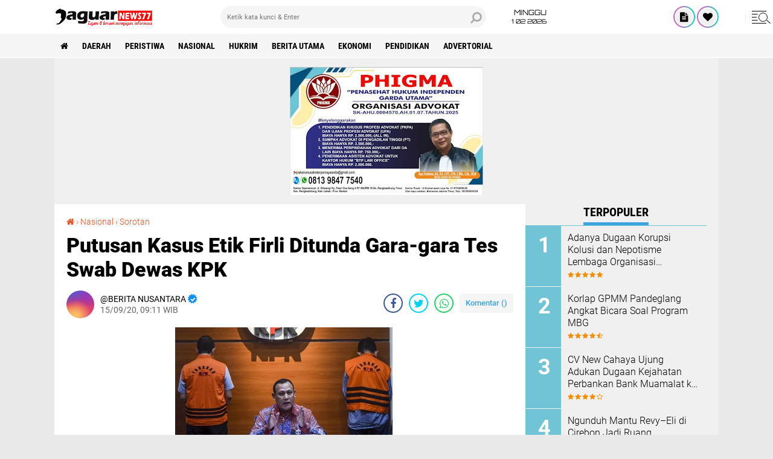

--- FILE ---
content_type: text/html; charset=UTF-8
request_url: https://www.jaguarnews77.com/2020/09/putusan-kasus-etik-firli-ditunda-gara.html
body_size: 80094
content:
<!DOCTYPE html>
<html class='v2' dir='ltr' lang='id' xmlns='http://www.w3.org/1999/xhtml' xmlns:b='http://www.google.com/2005/gml/b' xmlns:data='http://www.google.com/2005/gml/data' xmlns:expr='http://www.google.com/2005/gml/expr'>
<head>
<meta content='#000' name='theme-color'/>
<meta content='#000' name='msapplication-navbutton-color'/>
<meta content='#000' name='apple-mobile-web-app-status-bar-style'/>
<meta content='yes' name='apple-mobile-web-app-capable'/>
<meta charset='utf-8'/>
<meta content='width=device-width, initial-scale=1' name='viewport'/>
<meta content='IE=edge,chrome=1' http-equiv='X-UA-Compatible'/>
<meta content='sitelinkssearchbox' name='google'/>
<link href='https://www.jaguarnews77.com/favicon.ico' rel='shortcut icon' type='image/x-icon'/>
<meta content='text/html; charset=UTF-8' http-equiv='Content-Type'/>
<!-- Chrome, Firefox OS and Opera -->
<meta content='' name='theme-color'/>
<!-- Windows Phone -->
<meta content='' name='msapplication-navbutton-color'/>
<meta content='blogger' name='generator'/>
<link href='https://www.jaguarnews77.com/favicon.ico' rel='icon' type='image/x-icon'/>
<link href='https://www.jaguarnews77.com/2020/09/putusan-kasus-etik-firli-ditunda-gara.html' rel='canonical'/>
<link rel="alternate" type="application/atom+xml" title="JAGUARNEWS77.COM - Atom" href="https://www.jaguarnews77.com/feeds/posts/default" />
<link rel="alternate" type="application/rss+xml" title="JAGUARNEWS77.COM - RSS" href="https://www.jaguarnews77.com/feeds/posts/default?alt=rss" />
<link rel="service.post" type="application/atom+xml" title="JAGUARNEWS77.COM - Atom" href="https://www.blogger.com/feeds/4572706818337762450/posts/default" />

<link rel="alternate" type="application/atom+xml" title="JAGUARNEWS77.COM - Atom" href="https://www.jaguarnews77.com/feeds/1246821351478467368/comments/default" />
<!--Can't find substitution for tag [blog.ieCssRetrofitLinks]-->
<link href='https://akcdn.detik.net.id/visual/2020/06/26/konferensi-pers-penahanan-mantan-direksi-ptdi-3_169.jpeg?w=360&q=90' rel='image_src'/>
<meta content='https://www.jaguarnews77.com/2020/09/putusan-kasus-etik-firli-ditunda-gara.html' property='og:url'/>
<meta content='Putusan Kasus Etik Firli Ditunda Gara-gara Tes Swab Dewas KPK' property='og:title'/>
<meta content='Ketua KPK Firli Bahuri. (ANTARA FOTO/NOVA WAHYUDI) JAGUARNEWS77.com # Jakarta - Dewan Pengawas ( Dewas ) KPK menunda pengumuman putusan kasu...' property='og:description'/>
<meta content='https://lh3.googleusercontent.com/blogger_img_proxy/[base64]w1200-h630-p-k-no-nu' property='og:image'/>
<title>Putusan Kasus Etik Firli Ditunda Gara-gara Tes Swab Dewas KPK</title>
<meta content='Putusan Kasus Etik Firli Ditunda Gara-gara Tes Swab Dewas KPK' name='description'/>
<meta content='https://akcdn.detik.net.id/visual/2020/06/26/konferensi-pers-penahanan-mantan-direksi-ptdi-3_169.jpeg?w=360&q=90' property='og:image'/>
<script>//<![CDATA[
/*! jQuery v2.2.4 | (c) jQuery Foundation | jquery.org/license */
!function(a,b){"object"==typeof module&&"object"==typeof module.exports?module.exports=a.document?b(a,!0):function(a){if(!a.document)throw new Error("jQuery requires a window with a document");return b(a)}:b(a)}("undefined"!=typeof window?window:this,function(a,b){var c=[],d=a.document,e=c.slice,f=c.concat,g=c.push,h=c.indexOf,i={},j=i.toString,k=i.hasOwnProperty,l={},m="2.2.4",n=function(a,b){return new n.fn.init(a,b)},o=/^[\s\uFEFF\xA0]+|[\s\uFEFF\xA0]+$/g,p=/^-ms-/,q=/-([\da-z])/gi,r=function(a,b){return b.toUpperCase()};n.fn=n.prototype={jquery:m,constructor:n,selector:"",length:0,toArray:function(){return e.call(this)},get:function(a){return null!=a?0>a?this[a+this.length]:this[a]:e.call(this)},pushStack:function(a){var b=n.merge(this.constructor(),a);return b.prevObject=this,b.context=this.context,b},each:function(a){return n.each(this,a)},map:function(a){return this.pushStack(n.map(this,function(b,c){return a.call(b,c,b)}))},slice:function(){return this.pushStack(e.apply(this,arguments))},first:function(){return this.eq(0)},last:function(){return this.eq(-1)},eq:function(a){var b=this.length,c=+a+(0>a?b:0);return this.pushStack(c>=0&&b>c?[this[c]]:[])},end:function(){return this.prevObject||this.constructor()},push:g,sort:c.sort,splice:c.splice},n.extend=n.fn.extend=function(){var a,b,c,d,e,f,g=arguments[0]||{},h=1,i=arguments.length,j=!1;for("boolean"==typeof g&&(j=g,g=arguments[h]||{},h++),"object"==typeof g||n.isFunction(g)||(g={}),h===i&&(g=this,h--);i>h;h++)if(null!=(a=arguments[h]))for(b in a)c=g[b],d=a[b],g!==d&&(j&&d&&(n.isPlainObject(d)||(e=n.isArray(d)))?(e?(e=!1,f=c&&n.isArray(c)?c:[]):f=c&&n.isPlainObject(c)?c:{},g[b]=n.extend(j,f,d)):void 0!==d&&(g[b]=d));return g},n.extend({expando:"jQuery"+(m+Math.random()).replace(/\D/g,""),isReady:!0,error:function(a){throw new Error(a)},noop:function(){},isFunction:function(a){return"function"===n.type(a)},isArray:Array.isArray,isWindow:function(a){return null!=a&&a===a.window},isNumeric:function(a){var b=a&&a.toString();return!n.isArray(a)&&b-parseFloat(b)+1>=0},isPlainObject:function(a){var b;if("object"!==n.type(a)||a.nodeType||n.isWindow(a))return!1;if(a.constructor&&!k.call(a,"constructor")&&!k.call(a.constructor.prototype||{},"isPrototypeOf"))return!1;for(b in a);return void 0===b||k.call(a,b)},isEmptyObject:function(a){var b;for(b in a)return!1;return!0},type:function(a){return null==a?a+"":"object"==typeof a||"function"==typeof a?i[j.call(a)]||"object":typeof a},globalEval:function(a){var b,c=eval;a=n.trim(a),a&&(1===a.indexOf("use strict")?(b=d.createElement("script"),b.text=a,d.head.appendChild(b).parentNode.removeChild(b)):c(a))},camelCase:function(a){return a.replace(p,"ms-").replace(q,r)},nodeName:function(a,b){return a.nodeName&&a.nodeName.toLowerCase()===b.toLowerCase()},each:function(a,b){var c,d=0;if(s(a)){for(c=a.length;c>d;d++)if(b.call(a[d],d,a[d])===!1)break}else for(d in a)if(b.call(a[d],d,a[d])===!1)break;return a},trim:function(a){return null==a?"":(a+"").replace(o,"")},makeArray:function(a,b){var c=b||[];return null!=a&&(s(Object(a))?n.merge(c,"string"==typeof a?[a]:a):g.call(c,a)),c},inArray:function(a,b,c){return null==b?-1:h.call(b,a,c)},merge:function(a,b){for(var c=+b.length,d=0,e=a.length;c>d;d++)a[e++]=b[d];return a.length=e,a},grep:function(a,b,c){for(var d,e=[],f=0,g=a.length,h=!c;g>f;f++)d=!b(a[f],f),d!==h&&e.push(a[f]);return e},map:function(a,b,c){var d,e,g=0,h=[];if(s(a))for(d=a.length;d>g;g++)e=b(a[g],g,c),null!=e&&h.push(e);else for(g in a)e=b(a[g],g,c),null!=e&&h.push(e);return f.apply([],h)},guid:1,proxy:function(a,b){var c,d,f;return"string"==typeof b&&(c=a[b],b=a,a=c),n.isFunction(a)?(d=e.call(arguments,2),f=function(){return a.apply(b||this,d.concat(e.call(arguments)))},f.guid=a.guid=a.guid||n.guid++,f):void 0},now:Date.now,support:l}),"function"==typeof Symbol&&(n.fn[Symbol.iterator]=c[Symbol.iterator]),n.each("Boolean Number String Function Array Date RegExp Object Error Symbol".split(" "),function(a,b){i["[object "+b+"]"]=b.toLowerCase()});function s(a){var b=!!a&&"length"in a&&a.length,c=n.type(a);return"function"===c||n.isWindow(a)?!1:"array"===c||0===b||"number"==typeof b&&b>0&&b-1 in a}var t=function(a){var b,c,d,e,f,g,h,i,j,k,l,m,n,o,p,q,r,s,t,u="sizzle"+1*new Date,v=a.document,w=0,x=0,y=ga(),z=ga(),A=ga(),B=function(a,b){return a===b&&(l=!0),0},C=1<<31,D={}.hasOwnProperty,E=[],F=E.pop,G=E.push,H=E.push,I=E.slice,J=function(a,b){for(var c=0,d=a.length;d>c;c++)if(a[c]===b)return c;return-1},K="checked|selected|async|autofocus|autoplay|controls|defer|disabled|hidden|ismap|loop|multiple|open|readonly|required|scoped",L="[\\x20\\t\\r\\n\\f]",M="(?:\\\\.|[\\w-]|[^\\x00-\\xa0])+",N="\\["+L+"*("+M+")(?:"+L+"*([*^$|!~]?=)"+L+"*(?:'((?:\\\\.|[^\\\\'])*)'|\"((?:\\\\.|[^\\\\\"])*)\"|("+M+"))|)"+L+"*\\]",O=":("+M+")(?:\\((('((?:\\\\.|[^\\\\'])*)'|\"((?:\\\\.|[^\\\\\"])*)\")|((?:\\\\.|[^\\\\()[\\]]|"+N+")*)|.*)\\)|)",P=new RegExp(L+"+","g"),Q=new RegExp("^"+L+"+|((?:^|[^\\\\])(?:\\\\.)*)"+L+"+$","g"),R=new RegExp("^"+L+"*,"+L+"*"),S=new RegExp("^"+L+"*([>+~]|"+L+")"+L+"*"),T=new RegExp("="+L+"*([^\\]'\"]*?)"+L+"*\\]","g"),U=new RegExp(O),V=new RegExp("^"+M+"$"),W={ID:new RegExp("^#("+M+")"),CLASS:new RegExp("^\\.("+M+")"),TAG:new RegExp("^("+M+"|[*])"),ATTR:new RegExp("^"+N),PSEUDO:new RegExp("^"+O),CHILD:new RegExp("^:(only|first|last|nth|nth-last)-(child|of-type)(?:\\("+L+"*(even|odd|(([+-]|)(\\d*)n|)"+L+"*(?:([+-]|)"+L+"*(\\d+)|))"+L+"*\\)|)","i"),bool:new RegExp("^(?:"+K+")$","i"),needsContext:new RegExp("^"+L+"*[>+~]|:(even|odd|eq|gt|lt|nth|first|last)(?:\\("+L+"*((?:-\\d)?\\d*)"+L+"*\\)|)(?=[^-]|$)","i")},X=/^(?:input|select|textarea|button)$/i,Y=/^h\d$/i,Z=/^[^{]+\{\s*\[native \w/,$=/^(?:#([\w-]+)|(\w+)|\.([\w-]+))$/,_=/[+~]/,aa=/'|\\/g,ba=new RegExp("\\\\([\\da-f]{1,6}"+L+"?|("+L+")|.)","ig"),ca=function(a,b,c){var d="0x"+b-65536;return d!==d||c?b:0>d?String.fromCharCode(d+65536):String.fromCharCode(d>>10|55296,1023&d|56320)},da=function(){m()};try{H.apply(E=I.call(v.childNodes),v.childNodes),E[v.childNodes.length].nodeType}catch(ea){H={apply:E.length?function(a,b){G.apply(a,I.call(b))}:function(a,b){var c=a.length,d=0;while(a[c++]=b[d++]);a.length=c-1}}}function fa(a,b,d,e){var f,h,j,k,l,o,r,s,w=b&&b.ownerDocument,x=b?b.nodeType:9;if(d=d||[],"string"!=typeof a||!a||1!==x&&9!==x&&11!==x)return d;if(!e&&((b?b.ownerDocument||b:v)!==n&&m(b),b=b||n,p)){if(11!==x&&(o=$.exec(a)))if(f=o[1]){if(9===x){if(!(j=b.getElementById(f)))return d;if(j.id===f)return d.push(j),d}else if(w&&(j=w.getElementById(f))&&t(b,j)&&j.id===f)return d.push(j),d}else{if(o[2])return H.apply(d,b.getElementsByTagName(a)),d;if((f=o[3])&&c.getElementsByClassName&&b.getElementsByClassName)return H.apply(d,b.getElementsByClassName(f)),d}if(c.qsa&&!A[a+" "]&&(!q||!q.test(a))){if(1!==x)w=b,s=a;else if("object"!==b.nodeName.toLowerCase()){(k=b.getAttribute("id"))?k=k.replace(aa,"\\$&"):b.setAttribute("id",k=u),r=g(a),h=r.length,l=V.test(k)?"#"+k:"[id='"+k+"']";while(h--)r[h]=l+" "+qa(r[h]);s=r.join(","),w=_.test(a)&&oa(b.parentNode)||b}if(s)try{return H.apply(d,w.querySelectorAll(s)),d}catch(y){}finally{k===u&&b.removeAttribute("id")}}}return i(a.replace(Q,"$1"),b,d,e)}function ga(){var a=[];function b(c,e){return a.push(c+" ")>d.cacheLength&&delete b[a.shift()],b[c+" "]=e}return b}function ha(a){return a[u]=!0,a}function ia(a){var b=n.createElement("div");try{return!!a(b)}catch(c){return!1}finally{b.parentNode&&b.parentNode.removeChild(b),b=null}}function ja(a,b){var c=a.split("|"),e=c.length;while(e--)d.attrHandle[c[e]]=b}function ka(a,b){var c=b&&a,d=c&&1===a.nodeType&&1===b.nodeType&&(~b.sourceIndex||C)-(~a.sourceIndex||C);if(d)return d;if(c)while(c=c.nextSibling)if(c===b)return-1;return a?1:-1}function la(a){return function(b){var c=b.nodeName.toLowerCase();return"input"===c&&b.type===a}}function ma(a){return function(b){var c=b.nodeName.toLowerCase();return("input"===c||"button"===c)&&b.type===a}}function na(a){return ha(function(b){return b=+b,ha(function(c,d){var e,f=a([],c.length,b),g=f.length;while(g--)c[e=f[g]]&&(c[e]=!(d[e]=c[e]))})})}function oa(a){return a&&"undefined"!=typeof a.getElementsByTagName&&a}c=fa.support={},f=fa.isXML=function(a){var b=a&&(a.ownerDocument||a).documentElement;return b?"HTML"!==b.nodeName:!1},m=fa.setDocument=function(a){var b,e,g=a?a.ownerDocument||a:v;return g!==n&&9===g.nodeType&&g.documentElement?(n=g,o=n.documentElement,p=!f(n),(e=n.defaultView)&&e.top!==e&&(e.addEventListener?e.addEventListener("unload",da,!1):e.attachEvent&&e.attachEvent("onunload",da)),c.attributes=ia(function(a){return a.className="i",!a.getAttribute("className")}),c.getElementsByTagName=ia(function(a){return a.appendChild(n.createComment("")),!a.getElementsByTagName("*").length}),c.getElementsByClassName=Z.test(n.getElementsByClassName),c.getById=ia(function(a){return o.appendChild(a).id=u,!n.getElementsByName||!n.getElementsByName(u).length}),c.getById?(d.find.ID=function(a,b){if("undefined"!=typeof b.getElementById&&p){var c=b.getElementById(a);return c?[c]:[]}},d.filter.ID=function(a){var b=a.replace(ba,ca);return function(a){return a.getAttribute("id")===b}}):(delete d.find.ID,d.filter.ID=function(a){var b=a.replace(ba,ca);return function(a){var c="undefined"!=typeof a.getAttributeNode&&a.getAttributeNode("id");return c&&c.value===b}}),d.find.TAG=c.getElementsByTagName?function(a,b){return"undefined"!=typeof b.getElementsByTagName?b.getElementsByTagName(a):c.qsa?b.querySelectorAll(a):void 0}:function(a,b){var c,d=[],e=0,f=b.getElementsByTagName(a);if("*"===a){while(c=f[e++])1===c.nodeType&&d.push(c);return d}return f},d.find.CLASS=c.getElementsByClassName&&function(a,b){return"undefined"!=typeof b.getElementsByClassName&&p?b.getElementsByClassName(a):void 0},r=[],q=[],(c.qsa=Z.test(n.querySelectorAll))&&(ia(function(a){o.appendChild(a).innerHTML="<a id='"+u+"'></a><select id='"+u+"-\r\\' msallowcapture=''><option selected=''></option></select>",a.querySelectorAll("[msallowcapture^='']").length&&q.push("[*^$]="+L+"*(?:''|\"\")"),a.querySelectorAll("[selected]").length||q.push("\\["+L+"*(?:value|"+K+")"),a.querySelectorAll("[id~="+u+"-]").length||q.push("~="),a.querySelectorAll(":checked").length||q.push(":checked"),a.querySelectorAll("a#"+u+"+*").length||q.push(".#.+[+~]")}),ia(function(a){var b=n.createElement("input");b.setAttribute("type","hidden"),a.appendChild(b).setAttribute("name","D"),a.querySelectorAll("[name=d]").length&&q.push("name"+L+"*[*^$|!~]?="),a.querySelectorAll(":enabled").length||q.push(":enabled",":disabled"),a.querySelectorAll("*,:x"),q.push(",.*:")})),(c.matchesSelector=Z.test(s=o.matches||o.webkitMatchesSelector||o.mozMatchesSelector||o.oMatchesSelector||o.msMatchesSelector))&&ia(function(a){c.disconnectedMatch=s.call(a,"div"),s.call(a,"[s!='']:x"),r.push("!=",O)}),q=q.length&&new RegExp(q.join("|")),r=r.length&&new RegExp(r.join("|")),b=Z.test(o.compareDocumentPosition),t=b||Z.test(o.contains)?function(a,b){var c=9===a.nodeType?a.documentElement:a,d=b&&b.parentNode;return a===d||!(!d||1!==d.nodeType||!(c.contains?c.contains(d):a.compareDocumentPosition&&16&a.compareDocumentPosition(d)))}:function(a,b){if(b)while(b=b.parentNode)if(b===a)return!0;return!1},B=b?function(a,b){if(a===b)return l=!0,0;var d=!a.compareDocumentPosition-!b.compareDocumentPosition;return d?d:(d=(a.ownerDocument||a)===(b.ownerDocument||b)?a.compareDocumentPosition(b):1,1&d||!c.sortDetached&&b.compareDocumentPosition(a)===d?a===n||a.ownerDocument===v&&t(v,a)?-1:b===n||b.ownerDocument===v&&t(v,b)?1:k?J(k,a)-J(k,b):0:4&d?-1:1)}:function(a,b){if(a===b)return l=!0,0;var c,d=0,e=a.parentNode,f=b.parentNode,g=[a],h=[b];if(!e||!f)return a===n?-1:b===n?1:e?-1:f?1:k?J(k,a)-J(k,b):0;if(e===f)return ka(a,b);c=a;while(c=c.parentNode)g.unshift(c);c=b;while(c=c.parentNode)h.unshift(c);while(g[d]===h[d])d++;return d?ka(g[d],h[d]):g[d]===v?-1:h[d]===v?1:0},n):n},fa.matches=function(a,b){return fa(a,null,null,b)},fa.matchesSelector=function(a,b){if((a.ownerDocument||a)!==n&&m(a),b=b.replace(T,"='$1']"),c.matchesSelector&&p&&!A[b+" "]&&(!r||!r.test(b))&&(!q||!q.test(b)))try{var d=s.call(a,b);if(d||c.disconnectedMatch||a.document&&11!==a.document.nodeType)return d}catch(e){}return fa(b,n,null,[a]).length>0},fa.contains=function(a,b){return(a.ownerDocument||a)!==n&&m(a),t(a,b)},fa.attr=function(a,b){(a.ownerDocument||a)!==n&&m(a);var e=d.attrHandle[b.toLowerCase()],f=e&&D.call(d.attrHandle,b.toLowerCase())?e(a,b,!p):void 0;return void 0!==f?f:c.attributes||!p?a.getAttribute(b):(f=a.getAttributeNode(b))&&f.specified?f.value:null},fa.error=function(a){throw new Error("Syntax error, unrecognized expression: "+a)},fa.uniqueSort=function(a){var b,d=[],e=0,f=0;if(l=!c.detectDuplicates,k=!c.sortStable&&a.slice(0),a.sort(B),l){while(b=a[f++])b===a[f]&&(e=d.push(f));while(e--)a.splice(d[e],1)}return k=null,a},e=fa.getText=function(a){var b,c="",d=0,f=a.nodeType;if(f){if(1===f||9===f||11===f){if("string"==typeof a.textContent)return a.textContent;for(a=a.firstChild;a;a=a.nextSibling)c+=e(a)}else if(3===f||4===f)return a.nodeValue}else while(b=a[d++])c+=e(b);return c},d=fa.selectors={cacheLength:50,createPseudo:ha,match:W,attrHandle:{},find:{},relative:{">":{dir:"parentNode",first:!0}," ":{dir:"parentNode"},"+":{dir:"previousSibling",first:!0},"~":{dir:"previousSibling"}},preFilter:{ATTR:function(a){return a[1]=a[1].replace(ba,ca),a[3]=(a[3]||a[4]||a[5]||"").replace(ba,ca),"~="===a[2]&&(a[3]=" "+a[3]+" "),a.slice(0,4)},CHILD:function(a){return a[1]=a[1].toLowerCase(),"nth"===a[1].slice(0,3)?(a[3]||fa.error(a[0]),a[4]=+(a[4]?a[5]+(a[6]||1):2*("even"===a[3]||"odd"===a[3])),a[5]=+(a[7]+a[8]||"odd"===a[3])):a[3]&&fa.error(a[0]),a},PSEUDO:function(a){var b,c=!a[6]&&a[2];return W.CHILD.test(a[0])?null:(a[3]?a[2]=a[4]||a[5]||"":c&&U.test(c)&&(b=g(c,!0))&&(b=c.indexOf(")",c.length-b)-c.length)&&(a[0]=a[0].slice(0,b),a[2]=c.slice(0,b)),a.slice(0,3))}},filter:{TAG:function(a){var b=a.replace(ba,ca).toLowerCase();return"*"===a?function(){return!0}:function(a){return a.nodeName&&a.nodeName.toLowerCase()===b}},CLASS:function(a){var b=y[a+" "];return b||(b=new RegExp("(^|"+L+")"+a+"("+L+"|$)"))&&y(a,function(a){return b.test("string"==typeof a.className&&a.className||"undefined"!=typeof a.getAttribute&&a.getAttribute("class")||"")})},ATTR:function(a,b,c){return function(d){var e=fa.attr(d,a);return null==e?"!="===b:b?(e+="","="===b?e===c:"!="===b?e!==c:"^="===b?c&&0===e.indexOf(c):"*="===b?c&&e.indexOf(c)>-1:"$="===b?c&&e.slice(-c.length)===c:"~="===b?(" "+e.replace(P," ")+" ").indexOf(c)>-1:"|="===b?e===c||e.slice(0,c.length+1)===c+"-":!1):!0}},CHILD:function(a,b,c,d,e){var f="nth"!==a.slice(0,3),g="last"!==a.slice(-4),h="of-type"===b;return 1===d&&0===e?function(a){return!!a.parentNode}:function(b,c,i){var j,k,l,m,n,o,p=f!==g?"nextSibling":"previousSibling",q=b.parentNode,r=h&&b.nodeName.toLowerCase(),s=!i&&!h,t=!1;if(q){if(f){while(p){m=b;while(m=m[p])if(h?m.nodeName.toLowerCase()===r:1===m.nodeType)return!1;o=p="only"===a&&!o&&"nextSibling"}return!0}if(o=[g?q.firstChild:q.lastChild],g&&s){m=q,l=m[u]||(m[u]={}),k=l[m.uniqueID]||(l[m.uniqueID]={}),j=k[a]||[],n=j[0]===w&&j[1],t=n&&j[2],m=n&&q.childNodes[n];while(m=++n&&m&&m[p]||(t=n=0)||o.pop())if(1===m.nodeType&&++t&&m===b){k[a]=[w,n,t];break}}else if(s&&(m=b,l=m[u]||(m[u]={}),k=l[m.uniqueID]||(l[m.uniqueID]={}),j=k[a]||[],n=j[0]===w&&j[1],t=n),t===!1)while(m=++n&&m&&m[p]||(t=n=0)||o.pop())if((h?m.nodeName.toLowerCase()===r:1===m.nodeType)&&++t&&(s&&(l=m[u]||(m[u]={}),k=l[m.uniqueID]||(l[m.uniqueID]={}),k[a]=[w,t]),m===b))break;return t-=e,t===d||t%d===0&&t/d>=0}}},PSEUDO:function(a,b){var c,e=d.pseudos[a]||d.setFilters[a.toLowerCase()]||fa.error("unsupported pseudo: "+a);return e[u]?e(b):e.length>1?(c=[a,a,"",b],d.setFilters.hasOwnProperty(a.toLowerCase())?ha(function(a,c){var d,f=e(a,b),g=f.length;while(g--)d=J(a,f[g]),a[d]=!(c[d]=f[g])}):function(a){return e(a,0,c)}):e}},pseudos:{not:ha(function(a){var b=[],c=[],d=h(a.replace(Q,"$1"));return d[u]?ha(function(a,b,c,e){var f,g=d(a,null,e,[]),h=a.length;while(h--)(f=g[h])&&(a[h]=!(b[h]=f))}):function(a,e,f){return b[0]=a,d(b,null,f,c),b[0]=null,!c.pop()}}),has:ha(function(a){return function(b){return fa(a,b).length>0}}),contains:ha(function(a){return a=a.replace(ba,ca),function(b){return(b.textContent||b.innerText||e(b)).indexOf(a)>-1}}),lang:ha(function(a){return V.test(a||"")||fa.error("unsupported lang: "+a),a=a.replace(ba,ca).toLowerCase(),function(b){var c;do if(c=p?b.lang:b.getAttribute("xml:lang")||b.getAttribute("lang"))return c=c.toLowerCase(),c===a||0===c.indexOf(a+"-");while((b=b.parentNode)&&1===b.nodeType);return!1}}),target:function(b){var c=a.location&&a.location.hash;return c&&c.slice(1)===b.id},root:function(a){return a===o},focus:function(a){return a===n.activeElement&&(!n.hasFocus||n.hasFocus())&&!!(a.type||a.href||~a.tabIndex)},enabled:function(a){return a.disabled===!1},disabled:function(a){return a.disabled===!0},checked:function(a){var b=a.nodeName.toLowerCase();return"input"===b&&!!a.checked||"option"===b&&!!a.selected},selected:function(a){return a.parentNode&&a.parentNode.selectedIndex,a.selected===!0},empty:function(a){for(a=a.firstChild;a;a=a.nextSibling)if(a.nodeType<6)return!1;return!0},parent:function(a){return!d.pseudos.empty(a)},header:function(a){return Y.test(a.nodeName)},input:function(a){return X.test(a.nodeName)},button:function(a){var b=a.nodeName.toLowerCase();return"input"===b&&"button"===a.type||"button"===b},text:function(a){var b;return"input"===a.nodeName.toLowerCase()&&"text"===a.type&&(null==(b=a.getAttribute("type"))||"text"===b.toLowerCase())},first:na(function(){return[0]}),last:na(function(a,b){return[b-1]}),eq:na(function(a,b,c){return[0>c?c+b:c]}),even:na(function(a,b){for(var c=0;b>c;c+=2)a.push(c);return a}),odd:na(function(a,b){for(var c=1;b>c;c+=2)a.push(c);return a}),lt:na(function(a,b,c){for(var d=0>c?c+b:c;--d>=0;)a.push(d);return a}),gt:na(function(a,b,c){for(var d=0>c?c+b:c;++d<b;)a.push(d);return a})}},d.pseudos.nth=d.pseudos.eq;for(b in{radio:!0,checkbox:!0,file:!0,password:!0,image:!0})d.pseudos[b]=la(b);for(b in{submit:!0,reset:!0})d.pseudos[b]=ma(b);function pa(){}pa.prototype=d.filters=d.pseudos,d.setFilters=new pa,g=fa.tokenize=function(a,b){var c,e,f,g,h,i,j,k=z[a+" "];if(k)return b?0:k.slice(0);h=a,i=[],j=d.preFilter;while(h){c&&!(e=R.exec(h))||(e&&(h=h.slice(e[0].length)||h),i.push(f=[])),c=!1,(e=S.exec(h))&&(c=e.shift(),f.push({value:c,type:e[0].replace(Q," ")}),h=h.slice(c.length));for(g in d.filter)!(e=W[g].exec(h))||j[g]&&!(e=j[g](e))||(c=e.shift(),f.push({value:c,type:g,matches:e}),h=h.slice(c.length));if(!c)break}return b?h.length:h?fa.error(a):z(a,i).slice(0)};function qa(a){for(var b=0,c=a.length,d="";c>b;b++)d+=a[b].value;return d}function ra(a,b,c){var d=b.dir,e=c&&"parentNode"===d,f=x++;return b.first?function(b,c,f){while(b=b[d])if(1===b.nodeType||e)return a(b,c,f)}:function(b,c,g){var h,i,j,k=[w,f];if(g){while(b=b[d])if((1===b.nodeType||e)&&a(b,c,g))return!0}else while(b=b[d])if(1===b.nodeType||e){if(j=b[u]||(b[u]={}),i=j[b.uniqueID]||(j[b.uniqueID]={}),(h=i[d])&&h[0]===w&&h[1]===f)return k[2]=h[2];if(i[d]=k,k[2]=a(b,c,g))return!0}}}function sa(a){return a.length>1?function(b,c,d){var e=a.length;while(e--)if(!a[e](b,c,d))return!1;return!0}:a[0]}function ta(a,b,c){for(var d=0,e=b.length;e>d;d++)fa(a,b[d],c);return c}function ua(a,b,c,d,e){for(var f,g=[],h=0,i=a.length,j=null!=b;i>h;h++)(f=a[h])&&(c&&!c(f,d,e)||(g.push(f),j&&b.push(h)));return g}function va(a,b,c,d,e,f){return d&&!d[u]&&(d=va(d)),e&&!e[u]&&(e=va(e,f)),ha(function(f,g,h,i){var j,k,l,m=[],n=[],o=g.length,p=f||ta(b||"*",h.nodeType?[h]:h,[]),q=!a||!f&&b?p:ua(p,m,a,h,i),r=c?e||(f?a:o||d)?[]:g:q;if(c&&c(q,r,h,i),d){j=ua(r,n),d(j,[],h,i),k=j.length;while(k--)(l=j[k])&&(r[n[k]]=!(q[n[k]]=l))}if(f){if(e||a){if(e){j=[],k=r.length;while(k--)(l=r[k])&&j.push(q[k]=l);e(null,r=[],j,i)}k=r.length;while(k--)(l=r[k])&&(j=e?J(f,l):m[k])>-1&&(f[j]=!(g[j]=l))}}else r=ua(r===g?r.splice(o,r.length):r),e?e(null,g,r,i):H.apply(g,r)})}function wa(a){for(var b,c,e,f=a.length,g=d.relative[a[0].type],h=g||d.relative[" "],i=g?1:0,k=ra(function(a){return a===b},h,!0),l=ra(function(a){return J(b,a)>-1},h,!0),m=[function(a,c,d){var e=!g&&(d||c!==j)||((b=c).nodeType?k(a,c,d):l(a,c,d));return b=null,e}];f>i;i++)if(c=d.relative[a[i].type])m=[ra(sa(m),c)];else{if(c=d.filter[a[i].type].apply(null,a[i].matches),c[u]){for(e=++i;f>e;e++)if(d.relative[a[e].type])break;return va(i>1&&sa(m),i>1&&qa(a.slice(0,i-1).concat({value:" "===a[i-2].type?"*":""})).replace(Q,"$1"),c,e>i&&wa(a.slice(i,e)),f>e&&wa(a=a.slice(e)),f>e&&qa(a))}m.push(c)}return sa(m)}function xa(a,b){var c=b.length>0,e=a.length>0,f=function(f,g,h,i,k){var l,o,q,r=0,s="0",t=f&&[],u=[],v=j,x=f||e&&d.find.TAG("*",k),y=w+=null==v?1:Math.random()||.1,z=x.length;for(k&&(j=g===n||g||k);s!==z&&null!=(l=x[s]);s++){if(e&&l){o=0,g||l.ownerDocument===n||(m(l),h=!p);while(q=a[o++])if(q(l,g||n,h)){i.push(l);break}k&&(w=y)}c&&((l=!q&&l)&&r--,f&&t.push(l))}if(r+=s,c&&s!==r){o=0;while(q=b[o++])q(t,u,g,h);if(f){if(r>0)while(s--)t[s]||u[s]||(u[s]=F.call(i));u=ua(u)}H.apply(i,u),k&&!f&&u.length>0&&r+b.length>1&&fa.uniqueSort(i)}return k&&(w=y,j=v),t};return c?ha(f):f}return h=fa.compile=function(a,b){var c,d=[],e=[],f=A[a+" "];if(!f){b||(b=g(a)),c=b.length;while(c--)f=wa(b[c]),f[u]?d.push(f):e.push(f);f=A(a,xa(e,d)),f.selector=a}return f},i=fa.select=function(a,b,e,f){var i,j,k,l,m,n="function"==typeof a&&a,o=!f&&g(a=n.selector||a);if(e=e||[],1===o.length){if(j=o[0]=o[0].slice(0),j.length>2&&"ID"===(k=j[0]).type&&c.getById&&9===b.nodeType&&p&&d.relative[j[1].type]){if(b=(d.find.ID(k.matches[0].replace(ba,ca),b)||[])[0],!b)return e;n&&(b=b.parentNode),a=a.slice(j.shift().value.length)}i=W.needsContext.test(a)?0:j.length;while(i--){if(k=j[i],d.relative[l=k.type])break;if((m=d.find[l])&&(f=m(k.matches[0].replace(ba,ca),_.test(j[0].type)&&oa(b.parentNode)||b))){if(j.splice(i,1),a=f.length&&qa(j),!a)return H.apply(e,f),e;break}}}return(n||h(a,o))(f,b,!p,e,!b||_.test(a)&&oa(b.parentNode)||b),e},c.sortStable=u.split("").sort(B).join("")===u,c.detectDuplicates=!!l,m(),c.sortDetached=ia(function(a){return 1&a.compareDocumentPosition(n.createElement("div"))}),ia(function(a){return a.innerHTML="<a href='#'></a>","#"===a.firstChild.getAttribute("href")})||ja("type|href|height|width",function(a,b,c){return c?void 0:a.getAttribute(b,"type"===b.toLowerCase()?1:2)}),c.attributes&&ia(function(a){return a.innerHTML="<input/>",a.firstChild.setAttribute("value",""),""===a.firstChild.getAttribute("value")})||ja("value",function(a,b,c){return c||"input"!==a.nodeName.toLowerCase()?void 0:a.defaultValue}),ia(function(a){return null==a.getAttribute("disabled")})||ja(K,function(a,b,c){var d;return c?void 0:a[b]===!0?b.toLowerCase():(d=a.getAttributeNode(b))&&d.specified?d.value:null}),fa}(a);n.find=t,n.expr=t.selectors,n.expr[":"]=n.expr.pseudos,n.uniqueSort=n.unique=t.uniqueSort,n.text=t.getText,n.isXMLDoc=t.isXML,n.contains=t.contains;var u=function(a,b,c){var d=[],e=void 0!==c;while((a=a[b])&&9!==a.nodeType)if(1===a.nodeType){if(e&&n(a).is(c))break;d.push(a)}return d},v=function(a,b){for(var c=[];a;a=a.nextSibling)1===a.nodeType&&a!==b&&c.push(a);return c},w=n.expr.match.needsContext,x=/^<([\w-]+)\s*\/?>(?:<\/\1>|)$/,y=/^.[^:#\[\.,]*$/;function z(a,b,c){if(n.isFunction(b))return n.grep(a,function(a,d){return!!b.call(a,d,a)!==c});if(b.nodeType)return n.grep(a,function(a){return a===b!==c});if("string"==typeof b){if(y.test(b))return n.filter(b,a,c);b=n.filter(b,a)}return n.grep(a,function(a){return h.call(b,a)>-1!==c})}n.filter=function(a,b,c){var d=b[0];return c&&(a=":not("+a+")"),1===b.length&&1===d.nodeType?n.find.matchesSelector(d,a)?[d]:[]:n.find.matches(a,n.grep(b,function(a){return 1===a.nodeType}))},n.fn.extend({find:function(a){var b,c=this.length,d=[],e=this;if("string"!=typeof a)return this.pushStack(n(a).filter(function(){for(b=0;c>b;b++)if(n.contains(e[b],this))return!0}));for(b=0;c>b;b++)n.find(a,e[b],d);return d=this.pushStack(c>1?n.unique(d):d),d.selector=this.selector?this.selector+" "+a:a,d},filter:function(a){return this.pushStack(z(this,a||[],!1))},not:function(a){return this.pushStack(z(this,a||[],!0))},is:function(a){return!!z(this,"string"==typeof a&&w.test(a)?n(a):a||[],!1).length}});var A,B=/^(?:\s*(<[\w\W]+>)[^>]*|#([\w-]*))$/,C=n.fn.init=function(a,b,c){var e,f;if(!a)return this;if(c=c||A,"string"==typeof a){if(e="<"===a[0]&&">"===a[a.length-1]&&a.length>=3?[null,a,null]:B.exec(a),!e||!e[1]&&b)return!b||b.jquery?(b||c).find(a):this.constructor(b).find(a);if(e[1]){if(b=b instanceof n?b[0]:b,n.merge(this,n.parseHTML(e[1],b&&b.nodeType?b.ownerDocument||b:d,!0)),x.test(e[1])&&n.isPlainObject(b))for(e in b)n.isFunction(this[e])?this[e](b[e]):this.attr(e,b[e]);return this}return f=d.getElementById(e[2]),f&&f.parentNode&&(this.length=1,this[0]=f),this.context=d,this.selector=a,this}return a.nodeType?(this.context=this[0]=a,this.length=1,this):n.isFunction(a)?void 0!==c.ready?c.ready(a):a(n):(void 0!==a.selector&&(this.selector=a.selector,this.context=a.context),n.makeArray(a,this))};C.prototype=n.fn,A=n(d);var D=/^(?:parents|prev(?:Until|All))/,E={children:!0,contents:!0,next:!0,prev:!0};n.fn.extend({has:function(a){var b=n(a,this),c=b.length;return this.filter(function(){for(var a=0;c>a;a++)if(n.contains(this,b[a]))return!0})},closest:function(a,b){for(var c,d=0,e=this.length,f=[],g=w.test(a)||"string"!=typeof a?n(a,b||this.context):0;e>d;d++)for(c=this[d];c&&c!==b;c=c.parentNode)if(c.nodeType<11&&(g?g.index(c)>-1:1===c.nodeType&&n.find.matchesSelector(c,a))){f.push(c);break}return this.pushStack(f.length>1?n.uniqueSort(f):f)},index:function(a){return a?"string"==typeof a?h.call(n(a),this[0]):h.call(this,a.jquery?a[0]:a):this[0]&&this[0].parentNode?this.first().prevAll().length:-1},add:function(a,b){return this.pushStack(n.uniqueSort(n.merge(this.get(),n(a,b))))},addBack:function(a){return this.add(null==a?this.prevObject:this.prevObject.filter(a))}});function F(a,b){while((a=a[b])&&1!==a.nodeType);return a}n.each({parent:function(a){var b=a.parentNode;return b&&11!==b.nodeType?b:null},parents:function(a){return u(a,"parentNode")},parentsUntil:function(a,b,c){return u(a,"parentNode",c)},next:function(a){return F(a,"nextSibling")},prev:function(a){return F(a,"previousSibling")},nextAll:function(a){return u(a,"nextSibling")},prevAll:function(a){return u(a,"previousSibling")},nextUntil:function(a,b,c){return u(a,"nextSibling",c)},prevUntil:function(a,b,c){return u(a,"previousSibling",c)},siblings:function(a){return v((a.parentNode||{}).firstChild,a)},children:function(a){return v(a.firstChild)},contents:function(a){return a.contentDocument||n.merge([],a.childNodes)}},function(a,b){n.fn[a]=function(c,d){var e=n.map(this,b,c);return"Until"!==a.slice(-5)&&(d=c),d&&"string"==typeof d&&(e=n.filter(d,e)),this.length>1&&(E[a]||n.uniqueSort(e),D.test(a)&&e.reverse()),this.pushStack(e)}});var G=/\S+/g;function H(a){var b={};return n.each(a.match(G)||[],function(a,c){b[c]=!0}),b}n.Callbacks=function(a){a="string"==typeof a?H(a):n.extend({},a);var b,c,d,e,f=[],g=[],h=-1,i=function(){for(e=a.once,d=b=!0;g.length;h=-1){c=g.shift();while(++h<f.length)f[h].apply(c[0],c[1])===!1&&a.stopOnFalse&&(h=f.length,c=!1)}a.memory||(c=!1),b=!1,e&&(f=c?[]:"")},j={add:function(){return f&&(c&&!b&&(h=f.length-1,g.push(c)),function d(b){n.each(b,function(b,c){n.isFunction(c)?a.unique&&j.has(c)||f.push(c):c&&c.length&&"string"!==n.type(c)&&d(c)})}(arguments),c&&!b&&i()),this},remove:function(){return n.each(arguments,function(a,b){var c;while((c=n.inArray(b,f,c))>-1)f.splice(c,1),h>=c&&h--}),this},has:function(a){return a?n.inArray(a,f)>-1:f.length>0},empty:function(){return f&&(f=[]),this},disable:function(){return e=g=[],f=c="",this},disabled:function(){return!f},lock:function(){return e=g=[],c||(f=c=""),this},locked:function(){return!!e},fireWith:function(a,c){return e||(c=c||[],c=[a,c.slice?c.slice():c],g.push(c),b||i()),this},fire:function(){return j.fireWith(this,arguments),this},fired:function(){return!!d}};return j},n.extend({Deferred:function(a){var b=[["resolve","done",n.Callbacks("once memory"),"resolved"],["reject","fail",n.Callbacks("once memory"),"rejected"],["notify","progress",n.Callbacks("memory")]],c="pending",d={state:function(){return c},always:function(){return e.done(arguments).fail(arguments),this},then:function(){var a=arguments;return n.Deferred(function(c){n.each(b,function(b,f){var g=n.isFunction(a[b])&&a[b];e[f[1]](function(){var a=g&&g.apply(this,arguments);a&&n.isFunction(a.promise)?a.promise().progress(c.notify).done(c.resolve).fail(c.reject):c[f[0]+"With"](this===d?c.promise():this,g?[a]:arguments)})}),a=null}).promise()},promise:function(a){return null!=a?n.extend(a,d):d}},e={};return d.pipe=d.then,n.each(b,function(a,f){var g=f[2],h=f[3];d[f[1]]=g.add,h&&g.add(function(){c=h},b[1^a][2].disable,b[2][2].lock),e[f[0]]=function(){return e[f[0]+"With"](this===e?d:this,arguments),this},e[f[0]+"With"]=g.fireWith}),d.promise(e),a&&a.call(e,e),e},when:function(a){var b=0,c=e.call(arguments),d=c.length,f=1!==d||a&&n.isFunction(a.promise)?d:0,g=1===f?a:n.Deferred(),h=function(a,b,c){return function(d){b[a]=this,c[a]=arguments.length>1?e.call(arguments):d,c===i?g.notifyWith(b,c):--f||g.resolveWith(b,c)}},i,j,k;if(d>1)for(i=new Array(d),j=new Array(d),k=new Array(d);d>b;b++)c[b]&&n.isFunction(c[b].promise)?c[b].promise().progress(h(b,j,i)).done(h(b,k,c)).fail(g.reject):--f;return f||g.resolveWith(k,c),g.promise()}});var I;n.fn.ready=function(a){return n.ready.promise().done(a),this},n.extend({isReady:!1,readyWait:1,holdReady:function(a){a?n.readyWait++:n.ready(!0)},ready:function(a){(a===!0?--n.readyWait:n.isReady)||(n.isReady=!0,a!==!0&&--n.readyWait>0||(I.resolveWith(d,[n]),n.fn.triggerHandler&&(n(d).triggerHandler("ready"),n(d).off("ready"))))}});function J(){d.removeEventListener("DOMContentLoaded",J),a.removeEventListener("load",J),n.ready()}n.ready.promise=function(b){return I||(I=n.Deferred(),"complete"===d.readyState||"loading"!==d.readyState&&!d.documentElement.doScroll?a.setTimeout(n.ready):(d.addEventListener("DOMContentLoaded",J),a.addEventListener("load",J))),I.promise(b)},n.ready.promise();var K=function(a,b,c,d,e,f,g){var h=0,i=a.length,j=null==c;if("object"===n.type(c)){e=!0;for(h in c)K(a,b,h,c[h],!0,f,g)}else if(void 0!==d&&(e=!0,n.isFunction(d)||(g=!0),j&&(g?(b.call(a,d),b=null):(j=b,b=function(a,b,c){return j.call(n(a),c)})),b))for(;i>h;h++)b(a[h],c,g?d:d.call(a[h],h,b(a[h],c)));return e?a:j?b.call(a):i?b(a[0],c):f},L=function(a){return 1===a.nodeType||9===a.nodeType||!+a.nodeType};function M(){this.expando=n.expando+M.uid++}M.uid=1,M.prototype={register:function(a,b){var c=b||{};return a.nodeType?a[this.expando]=c:Object.defineProperty(a,this.expando,{value:c,writable:!0,configurable:!0}),a[this.expando]},cache:function(a){if(!L(a))return{};var b=a[this.expando];return b||(b={},L(a)&&(a.nodeType?a[this.expando]=b:Object.defineProperty(a,this.expando,{value:b,configurable:!0}))),b},set:function(a,b,c){var d,e=this.cache(a);if("string"==typeof b)e[b]=c;else for(d in b)e[d]=b[d];return e},get:function(a,b){return void 0===b?this.cache(a):a[this.expando]&&a[this.expando][b]},access:function(a,b,c){var d;return void 0===b||b&&"string"==typeof b&&void 0===c?(d=this.get(a,b),void 0!==d?d:this.get(a,n.camelCase(b))):(this.set(a,b,c),void 0!==c?c:b)},remove:function(a,b){var c,d,e,f=a[this.expando];if(void 0!==f){if(void 0===b)this.register(a);else{n.isArray(b)?d=b.concat(b.map(n.camelCase)):(e=n.camelCase(b),b in f?d=[b,e]:(d=e,d=d in f?[d]:d.match(G)||[])),c=d.length;while(c--)delete f[d[c]]}(void 0===b||n.isEmptyObject(f))&&(a.nodeType?a[this.expando]=void 0:delete a[this.expando])}},hasData:function(a){var b=a[this.expando];return void 0!==b&&!n.isEmptyObject(b)}};var N=new M,O=new M,P=/^(?:\{[\w\W]*\}|\[[\w\W]*\])$/,Q=/[A-Z]/g;function R(a,b,c){var d;if(void 0===c&&1===a.nodeType)if(d="data-"+b.replace(Q,"-$&").toLowerCase(),c=a.getAttribute(d),"string"==typeof c){try{c="true"===c?!0:"false"===c?!1:"null"===c?null:+c+""===c?+c:P.test(c)?n.parseJSON(c):c;
}catch(e){}O.set(a,b,c)}else c=void 0;return c}n.extend({hasData:function(a){return O.hasData(a)||N.hasData(a)},data:function(a,b,c){return O.access(a,b,c)},removeData:function(a,b){O.remove(a,b)},_data:function(a,b,c){return N.access(a,b,c)},_removeData:function(a,b){N.remove(a,b)}}),n.fn.extend({data:function(a,b){var c,d,e,f=this[0],g=f&&f.attributes;if(void 0===a){if(this.length&&(e=O.get(f),1===f.nodeType&&!N.get(f,"hasDataAttrs"))){c=g.length;while(c--)g[c]&&(d=g[c].name,0===d.indexOf("data-")&&(d=n.camelCase(d.slice(5)),R(f,d,e[d])));N.set(f,"hasDataAttrs",!0)}return e}return"object"==typeof a?this.each(function(){O.set(this,a)}):K(this,function(b){var c,d;if(f&&void 0===b){if(c=O.get(f,a)||O.get(f,a.replace(Q,"-$&").toLowerCase()),void 0!==c)return c;if(d=n.camelCase(a),c=O.get(f,d),void 0!==c)return c;if(c=R(f,d,void 0),void 0!==c)return c}else d=n.camelCase(a),this.each(function(){var c=O.get(this,d);O.set(this,d,b),a.indexOf("-")>-1&&void 0!==c&&O.set(this,a,b)})},null,b,arguments.length>1,null,!0)},removeData:function(a){return this.each(function(){O.remove(this,a)})}}),n.extend({queue:function(a,b,c){var d;return a?(b=(b||"fx")+"queue",d=N.get(a,b),c&&(!d||n.isArray(c)?d=N.access(a,b,n.makeArray(c)):d.push(c)),d||[]):void 0},dequeue:function(a,b){b=b||"fx";var c=n.queue(a,b),d=c.length,e=c.shift(),f=n._queueHooks(a,b),g=function(){n.dequeue(a,b)};"inprogress"===e&&(e=c.shift(),d--),e&&("fx"===b&&c.unshift("inprogress"),delete f.stop,e.call(a,g,f)),!d&&f&&f.empty.fire()},_queueHooks:function(a,b){var c=b+"queueHooks";return N.get(a,c)||N.access(a,c,{empty:n.Callbacks("once memory").add(function(){N.remove(a,[b+"queue",c])})})}}),n.fn.extend({queue:function(a,b){var c=2;return"string"!=typeof a&&(b=a,a="fx",c--),arguments.length<c?n.queue(this[0],a):void 0===b?this:this.each(function(){var c=n.queue(this,a,b);n._queueHooks(this,a),"fx"===a&&"inprogress"!==c[0]&&n.dequeue(this,a)})},dequeue:function(a){return this.each(function(){n.dequeue(this,a)})},clearQueue:function(a){return this.queue(a||"fx",[])},promise:function(a,b){var c,d=1,e=n.Deferred(),f=this,g=this.length,h=function(){--d||e.resolveWith(f,[f])};"string"!=typeof a&&(b=a,a=void 0),a=a||"fx";while(g--)c=N.get(f[g],a+"queueHooks"),c&&c.empty&&(d++,c.empty.add(h));return h(),e.promise(b)}});var S=/[+-]?(?:\d*\.|)\d+(?:[eE][+-]?\d+|)/.source,T=new RegExp("^(?:([+-])=|)("+S+")([a-z%]*)$","i"),U=["Top","Right","Bottom","Left"],V=function(a,b){return a=b||a,"none"===n.css(a,"display")||!n.contains(a.ownerDocument,a)};function W(a,b,c,d){var e,f=1,g=20,h=d?function(){return d.cur()}:function(){return n.css(a,b,"")},i=h(),j=c&&c[3]||(n.cssNumber[b]?"":"px"),k=(n.cssNumber[b]||"px"!==j&&+i)&&T.exec(n.css(a,b));if(k&&k[3]!==j){j=j||k[3],c=c||[],k=+i||1;do f=f||".5",k/=f,n.style(a,b,k+j);while(f!==(f=h()/i)&&1!==f&&--g)}return c&&(k=+k||+i||0,e=c[1]?k+(c[1]+1)*c[2]:+c[2],d&&(d.unit=j,d.start=k,d.end=e)),e}var X=/^(?:checkbox|radio)$/i,Y=/<([\w:-]+)/,Z=/^$|\/(?:java|ecma)script/i,$={option:[1,"<select multiple='multiple'>","</select>"],thead:[1,"<table>","</table>"],col:[2,"<table><colgroup>","</colgroup></table>"],tr:[2,"<table><tbody>","</tbody></table>"],td:[3,"<table><tbody><tr>","</tr></tbody></table>"],_default:[0,"",""]};$.optgroup=$.option,$.tbody=$.tfoot=$.colgroup=$.caption=$.thead,$.th=$.td;function _(a,b){var c="undefined"!=typeof a.getElementsByTagName?a.getElementsByTagName(b||"*"):"undefined"!=typeof a.querySelectorAll?a.querySelectorAll(b||"*"):[];return void 0===b||b&&n.nodeName(a,b)?n.merge([a],c):c}function aa(a,b){for(var c=0,d=a.length;d>c;c++)N.set(a[c],"globalEval",!b||N.get(b[c],"globalEval"))}var ba=/<|&#?\w+;/;function ca(a,b,c,d,e){for(var f,g,h,i,j,k,l=b.createDocumentFragment(),m=[],o=0,p=a.length;p>o;o++)if(f=a[o],f||0===f)if("object"===n.type(f))n.merge(m,f.nodeType?[f]:f);else if(ba.test(f)){g=g||l.appendChild(b.createElement("div")),h=(Y.exec(f)||["",""])[1].toLowerCase(),i=$[h]||$._default,g.innerHTML=i[1]+n.htmlPrefilter(f)+i[2],k=i[0];while(k--)g=g.lastChild;n.merge(m,g.childNodes),g=l.firstChild,g.textContent=""}else m.push(b.createTextNode(f));l.textContent="",o=0;while(f=m[o++])if(d&&n.inArray(f,d)>-1)e&&e.push(f);else if(j=n.contains(f.ownerDocument,f),g=_(l.appendChild(f),"script"),j&&aa(g),c){k=0;while(f=g[k++])Z.test(f.type||"")&&c.push(f)}return l}!function(){var a=d.createDocumentFragment(),b=a.appendChild(d.createElement("div")),c=d.createElement("input");c.setAttribute("type","radio"),c.setAttribute("checked","checked"),c.setAttribute("name","t"),b.appendChild(c),l.checkClone=b.cloneNode(!0).cloneNode(!0).lastChild.checked,b.innerHTML="<textarea>x</textarea>",l.noCloneChecked=!!b.cloneNode(!0).lastChild.defaultValue}();var da=/^key/,ea=/^(?:mouse|pointer|contextmenu|drag|drop)|click/,fa=/^([^.]*)(?:\.(.+)|)/;function ga(){return!0}function ha(){return!1}function ia(){try{return d.activeElement}catch(a){}}function ja(a,b,c,d,e,f){var g,h;if("object"==typeof b){"string"!=typeof c&&(d=d||c,c=void 0);for(h in b)ja(a,h,c,d,b[h],f);return a}if(null==d&&null==e?(e=c,d=c=void 0):null==e&&("string"==typeof c?(e=d,d=void 0):(e=d,d=c,c=void 0)),e===!1)e=ha;else if(!e)return a;return 1===f&&(g=e,e=function(a){return n().off(a),g.apply(this,arguments)},e.guid=g.guid||(g.guid=n.guid++)),a.each(function(){n.event.add(this,b,e,d,c)})}n.event={global:{},add:function(a,b,c,d,e){var f,g,h,i,j,k,l,m,o,p,q,r=N.get(a);if(r){c.handler&&(f=c,c=f.handler,e=f.selector),c.guid||(c.guid=n.guid++),(i=r.events)||(i=r.events={}),(g=r.handle)||(g=r.handle=function(b){return"undefined"!=typeof n&&n.event.triggered!==b.type?n.event.dispatch.apply(a,arguments):void 0}),b=(b||"").match(G)||[""],j=b.length;while(j--)h=fa.exec(b[j])||[],o=q=h[1],p=(h[2]||"").split(".").sort(),o&&(l=n.event.special[o]||{},o=(e?l.delegateType:l.bindType)||o,l=n.event.special[o]||{},k=n.extend({type:o,origType:q,data:d,handler:c,guid:c.guid,selector:e,needsContext:e&&n.expr.match.needsContext.test(e),namespace:p.join(".")},f),(m=i[o])||(m=i[o]=[],m.delegateCount=0,l.setup&&l.setup.call(a,d,p,g)!==!1||a.addEventListener&&a.addEventListener(o,g)),l.add&&(l.add.call(a,k),k.handler.guid||(k.handler.guid=c.guid)),e?m.splice(m.delegateCount++,0,k):m.push(k),n.event.global[o]=!0)}},remove:function(a,b,c,d,e){var f,g,h,i,j,k,l,m,o,p,q,r=N.hasData(a)&&N.get(a);if(r&&(i=r.events)){b=(b||"").match(G)||[""],j=b.length;while(j--)if(h=fa.exec(b[j])||[],o=q=h[1],p=(h[2]||"").split(".").sort(),o){l=n.event.special[o]||{},o=(d?l.delegateType:l.bindType)||o,m=i[o]||[],h=h[2]&&new RegExp("(^|\\.)"+p.join("\\.(?:.*\\.|)")+"(\\.|$)"),g=f=m.length;while(f--)k=m[f],!e&&q!==k.origType||c&&c.guid!==k.guid||h&&!h.test(k.namespace)||d&&d!==k.selector&&("**"!==d||!k.selector)||(m.splice(f,1),k.selector&&m.delegateCount--,l.remove&&l.remove.call(a,k));g&&!m.length&&(l.teardown&&l.teardown.call(a,p,r.handle)!==!1||n.removeEvent(a,o,r.handle),delete i[o])}else for(o in i)n.event.remove(a,o+b[j],c,d,!0);n.isEmptyObject(i)&&N.remove(a,"handle events")}},dispatch:function(a){a=n.event.fix(a);var b,c,d,f,g,h=[],i=e.call(arguments),j=(N.get(this,"events")||{})[a.type]||[],k=n.event.special[a.type]||{};if(i[0]=a,a.delegateTarget=this,!k.preDispatch||k.preDispatch.call(this,a)!==!1){h=n.event.handlers.call(this,a,j),b=0;while((f=h[b++])&&!a.isPropagationStopped()){a.currentTarget=f.elem,c=0;while((g=f.handlers[c++])&&!a.isImmediatePropagationStopped())a.rnamespace&&!a.rnamespace.test(g.namespace)||(a.handleObj=g,a.data=g.data,d=((n.event.special[g.origType]||{}).handle||g.handler).apply(f.elem,i),void 0!==d&&(a.result=d)===!1&&(a.preventDefault(),a.stopPropagation()))}return k.postDispatch&&k.postDispatch.call(this,a),a.result}},handlers:function(a,b){var c,d,e,f,g=[],h=b.delegateCount,i=a.target;if(h&&i.nodeType&&("click"!==a.type||isNaN(a.button)||a.button<1))for(;i!==this;i=i.parentNode||this)if(1===i.nodeType&&(i.disabled!==!0||"click"!==a.type)){for(d=[],c=0;h>c;c++)f=b[c],e=f.selector+" ",void 0===d[e]&&(d[e]=f.needsContext?n(e,this).index(i)>-1:n.find(e,this,null,[i]).length),d[e]&&d.push(f);d.length&&g.push({elem:i,handlers:d})}return h<b.length&&g.push({elem:this,handlers:b.slice(h)}),g},props:"altKey bubbles cancelable ctrlKey currentTarget detail eventPhase metaKey relatedTarget shiftKey target timeStamp view which".split(" "),fixHooks:{},keyHooks:{props:"char charCode key keyCode".split(" "),filter:function(a,b){return null==a.which&&(a.which=null!=b.charCode?b.charCode:b.keyCode),a}},mouseHooks:{props:"button buttons clientX clientY offsetX offsetY pageX pageY screenX screenY toElement".split(" "),filter:function(a,b){var c,e,f,g=b.button;return null==a.pageX&&null!=b.clientX&&(c=a.target.ownerDocument||d,e=c.documentElement,f=c.body,a.pageX=b.clientX+(e&&e.scrollLeft||f&&f.scrollLeft||0)-(e&&e.clientLeft||f&&f.clientLeft||0),a.pageY=b.clientY+(e&&e.scrollTop||f&&f.scrollTop||0)-(e&&e.clientTop||f&&f.clientTop||0)),a.which||void 0===g||(a.which=1&g?1:2&g?3:4&g?2:0),a}},fix:function(a){if(a[n.expando])return a;var b,c,e,f=a.type,g=a,h=this.fixHooks[f];h||(this.fixHooks[f]=h=ea.test(f)?this.mouseHooks:da.test(f)?this.keyHooks:{}),e=h.props?this.props.concat(h.props):this.props,a=new n.Event(g),b=e.length;while(b--)c=e[b],a[c]=g[c];return a.target||(a.target=d),3===a.target.nodeType&&(a.target=a.target.parentNode),h.filter?h.filter(a,g):a},special:{load:{noBubble:!0},focus:{trigger:function(){return this!==ia()&&this.focus?(this.focus(),!1):void 0},delegateType:"focusin"},blur:{trigger:function(){return this===ia()&&this.blur?(this.blur(),!1):void 0},delegateType:"focusout"},click:{trigger:function(){return"checkbox"===this.type&&this.click&&n.nodeName(this,"input")?(this.click(),!1):void 0},_default:function(a){return n.nodeName(a.target,"a")}},beforeunload:{postDispatch:function(a){void 0!==a.result&&a.originalEvent&&(a.originalEvent.returnValue=a.result)}}}},n.removeEvent=function(a,b,c){a.removeEventListener&&a.removeEventListener(b,c)},n.Event=function(a,b){return this instanceof n.Event?(a&&a.type?(this.originalEvent=a,this.type=a.type,this.isDefaultPrevented=a.defaultPrevented||void 0===a.defaultPrevented&&a.returnValue===!1?ga:ha):this.type=a,b&&n.extend(this,b),this.timeStamp=a&&a.timeStamp||n.now(),void(this[n.expando]=!0)):new n.Event(a,b)},n.Event.prototype={constructor:n.Event,isDefaultPrevented:ha,isPropagationStopped:ha,isImmediatePropagationStopped:ha,isSimulated:!1,preventDefault:function(){var a=this.originalEvent;this.isDefaultPrevented=ga,a&&!this.isSimulated&&a.preventDefault()},stopPropagation:function(){var a=this.originalEvent;this.isPropagationStopped=ga,a&&!this.isSimulated&&a.stopPropagation()},stopImmediatePropagation:function(){var a=this.originalEvent;this.isImmediatePropagationStopped=ga,a&&!this.isSimulated&&a.stopImmediatePropagation(),this.stopPropagation()}},n.each({mouseenter:"mouseover",mouseleave:"mouseout",pointerenter:"pointerover",pointerleave:"pointerout"},function(a,b){n.event.special[a]={delegateType:b,bindType:b,handle:function(a){var c,d=this,e=a.relatedTarget,f=a.handleObj;return e&&(e===d||n.contains(d,e))||(a.type=f.origType,c=f.handler.apply(this,arguments),a.type=b),c}}}),n.fn.extend({on:function(a,b,c,d){return ja(this,a,b,c,d)},one:function(a,b,c,d){return ja(this,a,b,c,d,1)},off:function(a,b,c){var d,e;if(a&&a.preventDefault&&a.handleObj)return d=a.handleObj,n(a.delegateTarget).off(d.namespace?d.origType+"."+d.namespace:d.origType,d.selector,d.handler),this;if("object"==typeof a){for(e in a)this.off(e,b,a[e]);return this}return b!==!1&&"function"!=typeof b||(c=b,b=void 0),c===!1&&(c=ha),this.each(function(){n.event.remove(this,a,c,b)})}});var ka=/<(?!area|br|col|embed|hr|img|input|link|meta|param)(([\w:-]+)[^>]*)\/>/gi,la=/<script|<style|<link/i,ma=/checked\s*(?:[^=]|=\s*.checked.)/i,na=/^true\/(.*)/,oa=/^\s*<!(?:\[CDATA\[|--)|(?:\]\]|--)>\s*$/g;function pa(a,b){return n.nodeName(a,"table")&&n.nodeName(11!==b.nodeType?b:b.firstChild,"tr")?a.getElementsByTagName("tbody")[0]||a.appendChild(a.ownerDocument.createElement("tbody")):a}function qa(a){return a.type=(null!==a.getAttribute("type"))+"/"+a.type,a}function ra(a){var b=na.exec(a.type);return b?a.type=b[1]:a.removeAttribute("type"),a}function sa(a,b){var c,d,e,f,g,h,i,j;if(1===b.nodeType){if(N.hasData(a)&&(f=N.access(a),g=N.set(b,f),j=f.events)){delete g.handle,g.events={};for(e in j)for(c=0,d=j[e].length;d>c;c++)n.event.add(b,e,j[e][c])}O.hasData(a)&&(h=O.access(a),i=n.extend({},h),O.set(b,i))}}function ta(a,b){var c=b.nodeName.toLowerCase();"input"===c&&X.test(a.type)?b.checked=a.checked:"input"!==c&&"textarea"!==c||(b.defaultValue=a.defaultValue)}function ua(a,b,c,d){b=f.apply([],b);var e,g,h,i,j,k,m=0,o=a.length,p=o-1,q=b[0],r=n.isFunction(q);if(r||o>1&&"string"==typeof q&&!l.checkClone&&ma.test(q))return a.each(function(e){var f=a.eq(e);r&&(b[0]=q.call(this,e,f.html())),ua(f,b,c,d)});if(o&&(e=ca(b,a[0].ownerDocument,!1,a,d),g=e.firstChild,1===e.childNodes.length&&(e=g),g||d)){for(h=n.map(_(e,"script"),qa),i=h.length;o>m;m++)j=e,m!==p&&(j=n.clone(j,!0,!0),i&&n.merge(h,_(j,"script"))),c.call(a[m],j,m);if(i)for(k=h[h.length-1].ownerDocument,n.map(h,ra),m=0;i>m;m++)j=h[m],Z.test(j.type||"")&&!N.access(j,"globalEval")&&n.contains(k,j)&&(j.src?n._evalUrl&&n._evalUrl(j.src):n.globalEval(j.textContent.replace(oa,"")))}return a}function va(a,b,c){for(var d,e=b?n.filter(b,a):a,f=0;null!=(d=e[f]);f++)c||1!==d.nodeType||n.cleanData(_(d)),d.parentNode&&(c&&n.contains(d.ownerDocument,d)&&aa(_(d,"script")),d.parentNode.removeChild(d));return a}n.extend({htmlPrefilter:function(a){return a.replace(ka,"<$1></$2>")},clone:function(a,b,c){var d,e,f,g,h=a.cloneNode(!0),i=n.contains(a.ownerDocument,a);if(!(l.noCloneChecked||1!==a.nodeType&&11!==a.nodeType||n.isXMLDoc(a)))for(g=_(h),f=_(a),d=0,e=f.length;e>d;d++)ta(f[d],g[d]);if(b)if(c)for(f=f||_(a),g=g||_(h),d=0,e=f.length;e>d;d++)sa(f[d],g[d]);else sa(a,h);return g=_(h,"script"),g.length>0&&aa(g,!i&&_(a,"script")),h},cleanData:function(a){for(var b,c,d,e=n.event.special,f=0;void 0!==(c=a[f]);f++)if(L(c)){if(b=c[N.expando]){if(b.events)for(d in b.events)e[d]?n.event.remove(c,d):n.removeEvent(c,d,b.handle);c[N.expando]=void 0}c[O.expando]&&(c[O.expando]=void 0)}}}),n.fn.extend({domManip:ua,detach:function(a){return va(this,a,!0)},remove:function(a){return va(this,a)},text:function(a){return K(this,function(a){return void 0===a?n.text(this):this.empty().each(function(){1!==this.nodeType&&11!==this.nodeType&&9!==this.nodeType||(this.textContent=a)})},null,a,arguments.length)},append:function(){return ua(this,arguments,function(a){if(1===this.nodeType||11===this.nodeType||9===this.nodeType){var b=pa(this,a);b.appendChild(a)}})},prepend:function(){return ua(this,arguments,function(a){if(1===this.nodeType||11===this.nodeType||9===this.nodeType){var b=pa(this,a);b.insertBefore(a,b.firstChild)}})},before:function(){return ua(this,arguments,function(a){this.parentNode&&this.parentNode.insertBefore(a,this)})},after:function(){return ua(this,arguments,function(a){this.parentNode&&this.parentNode.insertBefore(a,this.nextSibling)})},empty:function(){for(var a,b=0;null!=(a=this[b]);b++)1===a.nodeType&&(n.cleanData(_(a,!1)),a.textContent="");return this},clone:function(a,b){return a=null==a?!1:a,b=null==b?a:b,this.map(function(){return n.clone(this,a,b)})},html:function(a){return K(this,function(a){var b=this[0]||{},c=0,d=this.length;if(void 0===a&&1===b.nodeType)return b.innerHTML;if("string"==typeof a&&!la.test(a)&&!$[(Y.exec(a)||["",""])[1].toLowerCase()]){a=n.htmlPrefilter(a);try{for(;d>c;c++)b=this[c]||{},1===b.nodeType&&(n.cleanData(_(b,!1)),b.innerHTML=a);b=0}catch(e){}}b&&this.empty().append(a)},null,a,arguments.length)},replaceWith:function(){var a=[];return ua(this,arguments,function(b){var c=this.parentNode;n.inArray(this,a)<0&&(n.cleanData(_(this)),c&&c.replaceChild(b,this))},a)}}),n.each({appendTo:"append",prependTo:"prepend",insertBefore:"before",insertAfter:"after",replaceAll:"replaceWith"},function(a,b){n.fn[a]=function(a){for(var c,d=[],e=n(a),f=e.length-1,h=0;f>=h;h++)c=h===f?this:this.clone(!0),n(e[h])[b](c),g.apply(d,c.get());return this.pushStack(d)}});var wa,xa={HTML:"block",BODY:"block"};function ya(a,b){var c=n(b.createElement(a)).appendTo(b.body),d=n.css(c[0],"display");return c.detach(),d}function za(a){var b=d,c=xa[a];return c||(c=ya(a,b),"none"!==c&&c||(wa=(wa||n("<iframe frameborder='0' width='0' height='0'/>")).appendTo(b.documentElement),b=wa[0].contentDocument,b.write(),b.close(),c=ya(a,b),wa.detach()),xa[a]=c),c}var Aa=/^margin/,Ba=new RegExp("^("+S+")(?!px)[a-z%]+$","i"),Ca=function(b){var c=b.ownerDocument.defaultView;return c&&c.opener||(c=a),c.getComputedStyle(b)},Da=function(a,b,c,d){var e,f,g={};for(f in b)g[f]=a.style[f],a.style[f]=b[f];e=c.apply(a,d||[]);for(f in b)a.style[f]=g[f];return e},Ea=d.documentElement;!function(){var b,c,e,f,g=d.createElement("div"),h=d.createElement("div");if(h.style){h.style.backgroundClip="content-box",h.cloneNode(!0).style.backgroundClip="",l.clearCloneStyle="content-box"===h.style.backgroundClip,g.style.cssText="border:0;width:8px;height:0;top:0;left:-9999px;padding:0;margin-top:1px;position:absolute",g.appendChild(h);function i(){h.style.cssText="-webkit-box-sizing:border-box;-moz-box-sizing:border-box;box-sizing:border-box;position:relative;display:block;margin:auto;border:1px;padding:1px;top:1%;width:50%",h.innerHTML="",Ea.appendChild(g);var d=a.getComputedStyle(h);b="1%"!==d.top,f="2px"===d.marginLeft,c="4px"===d.width,h.style.marginRight="50%",e="4px"===d.marginRight,Ea.removeChild(g)}n.extend(l,{pixelPosition:function(){return i(),b},boxSizingReliable:function(){return null==c&&i(),c},pixelMarginRight:function(){return null==c&&i(),e},reliableMarginLeft:function(){return null==c&&i(),f},reliableMarginRight:function(){var b,c=h.appendChild(d.createElement("div"));return c.style.cssText=h.style.cssText="-webkit-box-sizing:content-box;box-sizing:content-box;display:block;margin:0;border:0;padding:0",c.style.marginRight=c.style.width="0",h.style.width="1px",Ea.appendChild(g),b=!parseFloat(a.getComputedStyle(c).marginRight),Ea.removeChild(g),h.removeChild(c),b}})}}();function Fa(a,b,c){var d,e,f,g,h=a.style;return c=c||Ca(a),g=c?c.getPropertyValue(b)||c[b]:void 0,""!==g&&void 0!==g||n.contains(a.ownerDocument,a)||(g=n.style(a,b)),c&&!l.pixelMarginRight()&&Ba.test(g)&&Aa.test(b)&&(d=h.width,e=h.minWidth,f=h.maxWidth,h.minWidth=h.maxWidth=h.width=g,g=c.width,h.width=d,h.minWidth=e,h.maxWidth=f),void 0!==g?g+"":g}function Ga(a,b){return{get:function(){return a()?void delete this.get:(this.get=b).apply(this,arguments)}}}var Ha=/^(none|table(?!-c[ea]).+)/,Ia={position:"absolute",visibility:"hidden",display:"block"},Ja={letterSpacing:"0",fontWeight:"400"},Ka=["Webkit","O","Moz","ms"],La=d.createElement("div").style;function Ma(a){if(a in La)return a;var b=a[0].toUpperCase()+a.slice(1),c=Ka.length;while(c--)if(a=Ka[c]+b,a in La)return a}function Na(a,b,c){var d=T.exec(b);return d?Math.max(0,d[2]-(c||0))+(d[3]||"px"):b}function Oa(a,b,c,d,e){for(var f=c===(d?"border":"content")?4:"width"===b?1:0,g=0;4>f;f+=2)"margin"===c&&(g+=n.css(a,c+U[f],!0,e)),d?("content"===c&&(g-=n.css(a,"padding"+U[f],!0,e)),"margin"!==c&&(g-=n.css(a,"border"+U[f]+"Width",!0,e))):(g+=n.css(a,"padding"+U[f],!0,e),"padding"!==c&&(g+=n.css(a,"border"+U[f]+"Width",!0,e)));return g}function Pa(a,b,c){var d=!0,e="width"===b?a.offsetWidth:a.offsetHeight,f=Ca(a),g="border-box"===n.css(a,"boxSizing",!1,f);if(0>=e||null==e){if(e=Fa(a,b,f),(0>e||null==e)&&(e=a.style[b]),Ba.test(e))return e;d=g&&(l.boxSizingReliable()||e===a.style[b]),e=parseFloat(e)||0}return e+Oa(a,b,c||(g?"border":"content"),d,f)+"px"}function Qa(a,b){for(var c,d,e,f=[],g=0,h=a.length;h>g;g++)d=a[g],d.style&&(f[g]=N.get(d,"olddisplay"),c=d.style.display,b?(f[g]||"none"!==c||(d.style.display=""),""===d.style.display&&V(d)&&(f[g]=N.access(d,"olddisplay",za(d.nodeName)))):(e=V(d),"none"===c&&e||N.set(d,"olddisplay",e?c:n.css(d,"display"))));for(g=0;h>g;g++)d=a[g],d.style&&(b&&"none"!==d.style.display&&""!==d.style.display||(d.style.display=b?f[g]||"":"none"));return a}n.extend({cssHooks:{opacity:{get:function(a,b){if(b){var c=Fa(a,"opacity");return""===c?"1":c}}}},cssNumber:{animationIterationCount:!0,columnCount:!0,fillOpacity:!0,flexGrow:!0,flexShrink:!0,fontWeight:!0,lineHeight:!0,opacity:!0,order:!0,orphans:!0,widows:!0,zIndex:!0,zoom:!0},cssProps:{"float":"cssFloat"},style:function(a,b,c,d){if(a&&3!==a.nodeType&&8!==a.nodeType&&a.style){var e,f,g,h=n.camelCase(b),i=a.style;return b=n.cssProps[h]||(n.cssProps[h]=Ma(h)||h),g=n.cssHooks[b]||n.cssHooks[h],void 0===c?g&&"get"in g&&void 0!==(e=g.get(a,!1,d))?e:i[b]:(f=typeof c,"string"===f&&(e=T.exec(c))&&e[1]&&(c=W(a,b,e),f="number"),null!=c&&c===c&&("number"===f&&(c+=e&&e[3]||(n.cssNumber[h]?"":"px")),l.clearCloneStyle||""!==c||0!==b.indexOf("background")||(i[b]="inherit"),g&&"set"in g&&void 0===(c=g.set(a,c,d))||(i[b]=c)),void 0)}},css:function(a,b,c,d){var e,f,g,h=n.camelCase(b);return b=n.cssProps[h]||(n.cssProps[h]=Ma(h)||h),g=n.cssHooks[b]||n.cssHooks[h],g&&"get"in g&&(e=g.get(a,!0,c)),void 0===e&&(e=Fa(a,b,d)),"normal"===e&&b in Ja&&(e=Ja[b]),""===c||c?(f=parseFloat(e),c===!0||isFinite(f)?f||0:e):e}}),n.each(["height","width"],function(a,b){n.cssHooks[b]={get:function(a,c,d){return c?Ha.test(n.css(a,"display"))&&0===a.offsetWidth?Da(a,Ia,function(){return Pa(a,b,d)}):Pa(a,b,d):void 0},set:function(a,c,d){var e,f=d&&Ca(a),g=d&&Oa(a,b,d,"border-box"===n.css(a,"boxSizing",!1,f),f);return g&&(e=T.exec(c))&&"px"!==(e[3]||"px")&&(a.style[b]=c,c=n.css(a,b)),Na(a,c,g)}}}),n.cssHooks.marginLeft=Ga(l.reliableMarginLeft,function(a,b){return b?(parseFloat(Fa(a,"marginLeft"))||a.getBoundingClientRect().left-Da(a,{marginLeft:0},function(){return a.getBoundingClientRect().left}))+"px":void 0}),n.cssHooks.marginRight=Ga(l.reliableMarginRight,function(a,b){return b?Da(a,{display:"inline-block"},Fa,[a,"marginRight"]):void 0}),n.each({margin:"",padding:"",border:"Width"},function(a,b){n.cssHooks[a+b]={expand:function(c){for(var d=0,e={},f="string"==typeof c?c.split(" "):[c];4>d;d++)e[a+U[d]+b]=f[d]||f[d-2]||f[0];return e}},Aa.test(a)||(n.cssHooks[a+b].set=Na)}),n.fn.extend({css:function(a,b){return K(this,function(a,b,c){var d,e,f={},g=0;if(n.isArray(b)){for(d=Ca(a),e=b.length;e>g;g++)f[b[g]]=n.css(a,b[g],!1,d);return f}return void 0!==c?n.style(a,b,c):n.css(a,b)},a,b,arguments.length>1)},show:function(){return Qa(this,!0)},hide:function(){return Qa(this)},toggle:function(a){return"boolean"==typeof a?a?this.show():this.hide():this.each(function(){V(this)?n(this).show():n(this).hide()})}});function Ra(a,b,c,d,e){return new Ra.prototype.init(a,b,c,d,e)}n.Tween=Ra,Ra.prototype={constructor:Ra,init:function(a,b,c,d,e,f){this.elem=a,this.prop=c,this.easing=e||n.easing._default,this.options=b,this.start=this.now=this.cur(),this.end=d,this.unit=f||(n.cssNumber[c]?"":"px")},cur:function(){var a=Ra.propHooks[this.prop];return a&&a.get?a.get(this):Ra.propHooks._default.get(this)},run:function(a){var b,c=Ra.propHooks[this.prop];return this.options.duration?this.pos=b=n.easing[this.easing](a,this.options.duration*a,0,1,this.options.duration):this.pos=b=a,this.now=(this.end-this.start)*b+this.start,this.options.step&&this.options.step.call(this.elem,this.now,this),c&&c.set?c.set(this):Ra.propHooks._default.set(this),this}},Ra.prototype.init.prototype=Ra.prototype,Ra.propHooks={_default:{get:function(a){var b;return 1!==a.elem.nodeType||null!=a.elem[a.prop]&&null==a.elem.style[a.prop]?a.elem[a.prop]:(b=n.css(a.elem,a.prop,""),b&&"auto"!==b?b:0)},set:function(a){n.fx.step[a.prop]?n.fx.step[a.prop](a):1!==a.elem.nodeType||null==a.elem.style[n.cssProps[a.prop]]&&!n.cssHooks[a.prop]?a.elem[a.prop]=a.now:n.style(a.elem,a.prop,a.now+a.unit)}}},Ra.propHooks.scrollTop=Ra.propHooks.scrollLeft={set:function(a){a.elem.nodeType&&a.elem.parentNode&&(a.elem[a.prop]=a.now)}},n.easing={linear:function(a){return a},swing:function(a){return.5-Math.cos(a*Math.PI)/2},_default:"swing"},n.fx=Ra.prototype.init,n.fx.step={};var Sa,Ta,Ua=/^(?:toggle|show|hide)$/,Va=/queueHooks$/;function Wa(){return a.setTimeout(function(){Sa=void 0}),Sa=n.now()}function Xa(a,b){var c,d=0,e={height:a};for(b=b?1:0;4>d;d+=2-b)c=U[d],e["margin"+c]=e["padding"+c]=a;return b&&(e.opacity=e.width=a),e}function Ya(a,b,c){for(var d,e=(_a.tweeners[b]||[]).concat(_a.tweeners["*"]),f=0,g=e.length;g>f;f++)if(d=e[f].call(c,b,a))return d}function Za(a,b,c){var d,e,f,g,h,i,j,k,l=this,m={},o=a.style,p=a.nodeType&&V(a),q=N.get(a,"fxshow");c.queue||(h=n._queueHooks(a,"fx"),null==h.unqueued&&(h.unqueued=0,i=h.empty.fire,h.empty.fire=function(){h.unqueued||i()}),h.unqueued++,l.always(function(){l.always(function(){h.unqueued--,n.queue(a,"fx").length||h.empty.fire()})})),1===a.nodeType&&("height"in b||"width"in b)&&(c.overflow=[o.overflow,o.overflowX,o.overflowY],j=n.css(a,"display"),k="none"===j?N.get(a,"olddisplay")||za(a.nodeName):j,"inline"===k&&"none"===n.css(a,"float")&&(o.display="inline-block")),c.overflow&&(o.overflow="hidden",l.always(function(){o.overflow=c.overflow[0],o.overflowX=c.overflow[1],o.overflowY=c.overflow[2]}));for(d in b)if(e=b[d],Ua.exec(e)){if(delete b[d],f=f||"toggle"===e,e===(p?"hide":"show")){if("show"!==e||!q||void 0===q[d])continue;p=!0}m[d]=q&&q[d]||n.style(a,d)}else j=void 0;if(n.isEmptyObject(m))"inline"===("none"===j?za(a.nodeName):j)&&(o.display=j);else{q?"hidden"in q&&(p=q.hidden):q=N.access(a,"fxshow",{}),f&&(q.hidden=!p),p?n(a).show():l.done(function(){n(a).hide()}),l.done(function(){var b;N.remove(a,"fxshow");for(b in m)n.style(a,b,m[b])});for(d in m)g=Ya(p?q[d]:0,d,l),d in q||(q[d]=g.start,p&&(g.end=g.start,g.start="width"===d||"height"===d?1:0))}}function $a(a,b){var c,d,e,f,g;for(c in a)if(d=n.camelCase(c),e=b[d],f=a[c],n.isArray(f)&&(e=f[1],f=a[c]=f[0]),c!==d&&(a[d]=f,delete a[c]),g=n.cssHooks[d],g&&"expand"in g){f=g.expand(f),delete a[d];for(c in f)c in a||(a[c]=f[c],b[c]=e)}else b[d]=e}function _a(a,b,c){var d,e,f=0,g=_a.prefilters.length,h=n.Deferred().always(function(){delete i.elem}),i=function(){if(e)return!1;for(var b=Sa||Wa(),c=Math.max(0,j.startTime+j.duration-b),d=c/j.duration||0,f=1-d,g=0,i=j.tweens.length;i>g;g++)j.tweens[g].run(f);return h.notifyWith(a,[j,f,c]),1>f&&i?c:(h.resolveWith(a,[j]),!1)},j=h.promise({elem:a,props:n.extend({},b),opts:n.extend(!0,{specialEasing:{},easing:n.easing._default},c),originalProperties:b,originalOptions:c,startTime:Sa||Wa(),duration:c.duration,tweens:[],createTween:function(b,c){var d=n.Tween(a,j.opts,b,c,j.opts.specialEasing[b]||j.opts.easing);return j.tweens.push(d),d},stop:function(b){var c=0,d=b?j.tweens.length:0;if(e)return this;for(e=!0;d>c;c++)j.tweens[c].run(1);return b?(h.notifyWith(a,[j,1,0]),h.resolveWith(a,[j,b])):h.rejectWith(a,[j,b]),this}}),k=j.props;for($a(k,j.opts.specialEasing);g>f;f++)if(d=_a.prefilters[f].call(j,a,k,j.opts))return n.isFunction(d.stop)&&(n._queueHooks(j.elem,j.opts.queue).stop=n.proxy(d.stop,d)),d;return n.map(k,Ya,j),n.isFunction(j.opts.start)&&j.opts.start.call(a,j),n.fx.timer(n.extend(i,{elem:a,anim:j,queue:j.opts.queue})),j.progress(j.opts.progress).done(j.opts.done,j.opts.complete).fail(j.opts.fail).always(j.opts.always)}n.Animation=n.extend(_a,{tweeners:{"*":[function(a,b){var c=this.createTween(a,b);return W(c.elem,a,T.exec(b),c),c}]},tweener:function(a,b){n.isFunction(a)?(b=a,a=["*"]):a=a.match(G);for(var c,d=0,e=a.length;e>d;d++)c=a[d],_a.tweeners[c]=_a.tweeners[c]||[],_a.tweeners[c].unshift(b)},prefilters:[Za],prefilter:function(a,b){b?_a.prefilters.unshift(a):_a.prefilters.push(a)}}),n.speed=function(a,b,c){var d=a&&"object"==typeof a?n.extend({},a):{complete:c||!c&&b||n.isFunction(a)&&a,duration:a,easing:c&&b||b&&!n.isFunction(b)&&b};return d.duration=n.fx.off?0:"number"==typeof d.duration?d.duration:d.duration in n.fx.speeds?n.fx.speeds[d.duration]:n.fx.speeds._default,null!=d.queue&&d.queue!==!0||(d.queue="fx"),d.old=d.complete,d.complete=function(){n.isFunction(d.old)&&d.old.call(this),d.queue&&n.dequeue(this,d.queue)},d},n.fn.extend({fadeTo:function(a,b,c,d){return this.filter(V).css("opacity",0).show().end().animate({opacity:b},a,c,d)},animate:function(a,b,c,d){var e=n.isEmptyObject(a),f=n.speed(b,c,d),g=function(){var b=_a(this,n.extend({},a),f);(e||N.get(this,"finish"))&&b.stop(!0)};return g.finish=g,e||f.queue===!1?this.each(g):this.queue(f.queue,g)},stop:function(a,b,c){var d=function(a){var b=a.stop;delete a.stop,b(c)};return"string"!=typeof a&&(c=b,b=a,a=void 0),b&&a!==!1&&this.queue(a||"fx",[]),this.each(function(){var b=!0,e=null!=a&&a+"queueHooks",f=n.timers,g=N.get(this);if(e)g[e]&&g[e].stop&&d(g[e]);else for(e in g)g[e]&&g[e].stop&&Va.test(e)&&d(g[e]);for(e=f.length;e--;)f[e].elem!==this||null!=a&&f[e].queue!==a||(f[e].anim.stop(c),b=!1,f.splice(e,1));!b&&c||n.dequeue(this,a)})},finish:function(a){return a!==!1&&(a=a||"fx"),this.each(function(){var b,c=N.get(this),d=c[a+"queue"],e=c[a+"queueHooks"],f=n.timers,g=d?d.length:0;for(c.finish=!0,n.queue(this,a,[]),e&&e.stop&&e.stop.call(this,!0),b=f.length;b--;)f[b].elem===this&&f[b].queue===a&&(f[b].anim.stop(!0),f.splice(b,1));for(b=0;g>b;b++)d[b]&&d[b].finish&&d[b].finish.call(this);delete c.finish})}}),n.each(["toggle","show","hide"],function(a,b){var c=n.fn[b];n.fn[b]=function(a,d,e){return null==a||"boolean"==typeof a?c.apply(this,arguments):this.animate(Xa(b,!0),a,d,e)}}),n.each({slideDown:Xa("show"),slideUp:Xa("hide"),slideToggle:Xa("toggle"),fadeIn:{opacity:"show"},fadeOut:{opacity:"hide"},fadeToggle:{opacity:"toggle"}},function(a,b){n.fn[a]=function(a,c,d){return this.animate(b,a,c,d)}}),n.timers=[],n.fx.tick=function(){var a,b=0,c=n.timers;for(Sa=n.now();b<c.length;b++)a=c[b],a()||c[b]!==a||c.splice(b--,1);c.length||n.fx.stop(),Sa=void 0},n.fx.timer=function(a){n.timers.push(a),a()?n.fx.start():n.timers.pop()},n.fx.interval=13,n.fx.start=function(){Ta||(Ta=a.setInterval(n.fx.tick,n.fx.interval))},n.fx.stop=function(){a.clearInterval(Ta),Ta=null},n.fx.speeds={slow:600,fast:200,_default:400},n.fn.delay=function(b,c){return b=n.fx?n.fx.speeds[b]||b:b,c=c||"fx",this.queue(c,function(c,d){var e=a.setTimeout(c,b);d.stop=function(){a.clearTimeout(e)}})},function(){var a=d.createElement("input"),b=d.createElement("select"),c=b.appendChild(d.createElement("option"));a.type="checkbox",l.checkOn=""!==a.value,l.optSelected=c.selected,b.disabled=!0,l.optDisabled=!c.disabled,a=d.createElement("input"),a.value="t",a.type="radio",l.radioValue="t"===a.value}();var ab,bb=n.expr.attrHandle;n.fn.extend({attr:function(a,b){return K(this,n.attr,a,b,arguments.length>1)},removeAttr:function(a){return this.each(function(){n.removeAttr(this,a)})}}),n.extend({attr:function(a,b,c){var d,e,f=a.nodeType;if(3!==f&&8!==f&&2!==f)return"undefined"==typeof a.getAttribute?n.prop(a,b,c):(1===f&&n.isXMLDoc(a)||(b=b.toLowerCase(),e=n.attrHooks[b]||(n.expr.match.bool.test(b)?ab:void 0)),void 0!==c?null===c?void n.removeAttr(a,b):e&&"set"in e&&void 0!==(d=e.set(a,c,b))?d:(a.setAttribute(b,c+""),c):e&&"get"in e&&null!==(d=e.get(a,b))?d:(d=n.find.attr(a,b),null==d?void 0:d))},attrHooks:{type:{set:function(a,b){if(!l.radioValue&&"radio"===b&&n.nodeName(a,"input")){var c=a.value;return a.setAttribute("type",b),c&&(a.value=c),b}}}},removeAttr:function(a,b){var c,d,e=0,f=b&&b.match(G);if(f&&1===a.nodeType)while(c=f[e++])d=n.propFix[c]||c,n.expr.match.bool.test(c)&&(a[d]=!1),a.removeAttribute(c)}}),ab={set:function(a,b,c){return b===!1?n.removeAttr(a,c):a.setAttribute(c,c),c}},n.each(n.expr.match.bool.source.match(/\w+/g),function(a,b){var c=bb[b]||n.find.attr;bb[b]=function(a,b,d){var e,f;return d||(f=bb[b],bb[b]=e,e=null!=c(a,b,d)?b.toLowerCase():null,bb[b]=f),e}});var cb=/^(?:input|select|textarea|button)$/i,db=/^(?:a|area)$/i;n.fn.extend({prop:function(a,b){return K(this,n.prop,a,b,arguments.length>1)},removeProp:function(a){return this.each(function(){delete this[n.propFix[a]||a]})}}),n.extend({prop:function(a,b,c){var d,e,f=a.nodeType;if(3!==f&&8!==f&&2!==f)return 1===f&&n.isXMLDoc(a)||(b=n.propFix[b]||b,e=n.propHooks[b]),
void 0!==c?e&&"set"in e&&void 0!==(d=e.set(a,c,b))?d:a[b]=c:e&&"get"in e&&null!==(d=e.get(a,b))?d:a[b]},propHooks:{tabIndex:{get:function(a){var b=n.find.attr(a,"tabindex");return b?parseInt(b,10):cb.test(a.nodeName)||db.test(a.nodeName)&&a.href?0:-1}}},propFix:{"for":"htmlFor","class":"className"}}),l.optSelected||(n.propHooks.selected={get:function(a){var b=a.parentNode;return b&&b.parentNode&&b.parentNode.selectedIndex,null},set:function(a){var b=a.parentNode;b&&(b.selectedIndex,b.parentNode&&b.parentNode.selectedIndex)}}),n.each(["tabIndex","readOnly","maxLength","cellSpacing","cellPadding","rowSpan","colSpan","useMap","frameBorder","contentEditable"],function(){n.propFix[this.toLowerCase()]=this});var eb=/[\t\r\n\f]/g;function fb(a){return a.getAttribute&&a.getAttribute("class")||""}n.fn.extend({addClass:function(a){var b,c,d,e,f,g,h,i=0;if(n.isFunction(a))return this.each(function(b){n(this).addClass(a.call(this,b,fb(this)))});if("string"==typeof a&&a){b=a.match(G)||[];while(c=this[i++])if(e=fb(c),d=1===c.nodeType&&(" "+e+" ").replace(eb," ")){g=0;while(f=b[g++])d.indexOf(" "+f+" ")<0&&(d+=f+" ");h=n.trim(d),e!==h&&c.setAttribute("class",h)}}return this},removeClass:function(a){var b,c,d,e,f,g,h,i=0;if(n.isFunction(a))return this.each(function(b){n(this).removeClass(a.call(this,b,fb(this)))});if(!arguments.length)return this.attr("class","");if("string"==typeof a&&a){b=a.match(G)||[];while(c=this[i++])if(e=fb(c),d=1===c.nodeType&&(" "+e+" ").replace(eb," ")){g=0;while(f=b[g++])while(d.indexOf(" "+f+" ")>-1)d=d.replace(" "+f+" "," ");h=n.trim(d),e!==h&&c.setAttribute("class",h)}}return this},toggleClass:function(a,b){var c=typeof a;return"boolean"==typeof b&&"string"===c?b?this.addClass(a):this.removeClass(a):n.isFunction(a)?this.each(function(c){n(this).toggleClass(a.call(this,c,fb(this),b),b)}):this.each(function(){var b,d,e,f;if("string"===c){d=0,e=n(this),f=a.match(G)||[];while(b=f[d++])e.hasClass(b)?e.removeClass(b):e.addClass(b)}else void 0!==a&&"boolean"!==c||(b=fb(this),b&&N.set(this,"__className__",b),this.setAttribute&&this.setAttribute("class",b||a===!1?"":N.get(this,"__className__")||""))})},hasClass:function(a){var b,c,d=0;b=" "+a+" ";while(c=this[d++])if(1===c.nodeType&&(" "+fb(c)+" ").replace(eb," ").indexOf(b)>-1)return!0;return!1}});var gb=/\r/g,hb=/[\x20\t\r\n\f]+/g;n.fn.extend({val:function(a){var b,c,d,e=this[0];{if(arguments.length)return d=n.isFunction(a),this.each(function(c){var e;1===this.nodeType&&(e=d?a.call(this,c,n(this).val()):a,null==e?e="":"number"==typeof e?e+="":n.isArray(e)&&(e=n.map(e,function(a){return null==a?"":a+""})),b=n.valHooks[this.type]||n.valHooks[this.nodeName.toLowerCase()],b&&"set"in b&&void 0!==b.set(this,e,"value")||(this.value=e))});if(e)return b=n.valHooks[e.type]||n.valHooks[e.nodeName.toLowerCase()],b&&"get"in b&&void 0!==(c=b.get(e,"value"))?c:(c=e.value,"string"==typeof c?c.replace(gb,""):null==c?"":c)}}}),n.extend({valHooks:{option:{get:function(a){var b=n.find.attr(a,"value");return null!=b?b:n.trim(n.text(a)).replace(hb," ")}},select:{get:function(a){for(var b,c,d=a.options,e=a.selectedIndex,f="select-one"===a.type||0>e,g=f?null:[],h=f?e+1:d.length,i=0>e?h:f?e:0;h>i;i++)if(c=d[i],(c.selected||i===e)&&(l.optDisabled?!c.disabled:null===c.getAttribute("disabled"))&&(!c.parentNode.disabled||!n.nodeName(c.parentNode,"optgroup"))){if(b=n(c).val(),f)return b;g.push(b)}return g},set:function(a,b){var c,d,e=a.options,f=n.makeArray(b),g=e.length;while(g--)d=e[g],(d.selected=n.inArray(n.valHooks.option.get(d),f)>-1)&&(c=!0);return c||(a.selectedIndex=-1),f}}}}),n.each(["radio","checkbox"],function(){n.valHooks[this]={set:function(a,b){return n.isArray(b)?a.checked=n.inArray(n(a).val(),b)>-1:void 0}},l.checkOn||(n.valHooks[this].get=function(a){return null===a.getAttribute("value")?"on":a.value})});var ib=/^(?:focusinfocus|focusoutblur)$/;n.extend(n.event,{trigger:function(b,c,e,f){var g,h,i,j,l,m,o,p=[e||d],q=k.call(b,"type")?b.type:b,r=k.call(b,"namespace")?b.namespace.split("."):[];if(h=i=e=e||d,3!==e.nodeType&&8!==e.nodeType&&!ib.test(q+n.event.triggered)&&(q.indexOf(".")>-1&&(r=q.split("."),q=r.shift(),r.sort()),l=q.indexOf(":")<0&&"on"+q,b=b[n.expando]?b:new n.Event(q,"object"==typeof b&&b),b.isTrigger=f?2:3,b.namespace=r.join("."),b.rnamespace=b.namespace?new RegExp("(^|\\.)"+r.join("\\.(?:.*\\.|)")+"(\\.|$)"):null,b.result=void 0,b.target||(b.target=e),c=null==c?[b]:n.makeArray(c,[b]),o=n.event.special[q]||{},f||!o.trigger||o.trigger.apply(e,c)!==!1)){if(!f&&!o.noBubble&&!n.isWindow(e)){for(j=o.delegateType||q,ib.test(j+q)||(h=h.parentNode);h;h=h.parentNode)p.push(h),i=h;i===(e.ownerDocument||d)&&p.push(i.defaultView||i.parentWindow||a)}g=0;while((h=p[g++])&&!b.isPropagationStopped())b.type=g>1?j:o.bindType||q,m=(N.get(h,"events")||{})[b.type]&&N.get(h,"handle"),m&&m.apply(h,c),m=l&&h[l],m&&m.apply&&L(h)&&(b.result=m.apply(h,c),b.result===!1&&b.preventDefault());return b.type=q,f||b.isDefaultPrevented()||o._default&&o._default.apply(p.pop(),c)!==!1||!L(e)||l&&n.isFunction(e[q])&&!n.isWindow(e)&&(i=e[l],i&&(e[l]=null),n.event.triggered=q,e[q](),n.event.triggered=void 0,i&&(e[l]=i)),b.result}},simulate:function(a,b,c){var d=n.extend(new n.Event,c,{type:a,isSimulated:!0});n.event.trigger(d,null,b)}}),n.fn.extend({trigger:function(a,b){return this.each(function(){n.event.trigger(a,b,this)})},triggerHandler:function(a,b){var c=this[0];return c?n.event.trigger(a,b,c,!0):void 0}}),n.each("blur focus focusin focusout load resize scroll unload click dblclick mousedown mouseup mousemove mouseover mouseout mouseenter mouseleave change select submit keydown keypress keyup error contextmenu".split(" "),function(a,b){n.fn[b]=function(a,c){return arguments.length>0?this.on(b,null,a,c):this.trigger(b)}}),n.fn.extend({hover:function(a,b){return this.mouseenter(a).mouseleave(b||a)}}),l.focusin="onfocusin"in a,l.focusin||n.each({focus:"focusin",blur:"focusout"},function(a,b){var c=function(a){n.event.simulate(b,a.target,n.event.fix(a))};n.event.special[b]={setup:function(){var d=this.ownerDocument||this,e=N.access(d,b);e||d.addEventListener(a,c,!0),N.access(d,b,(e||0)+1)},teardown:function(){var d=this.ownerDocument||this,e=N.access(d,b)-1;e?N.access(d,b,e):(d.removeEventListener(a,c,!0),N.remove(d,b))}}});var jb=a.location,kb=n.now(),lb=/\?/;n.parseJSON=function(a){return JSON.parse(a+"")},n.parseXML=function(b){var c;if(!b||"string"!=typeof b)return null;try{c=(new a.DOMParser).parseFromString(b,"text/xml")}catch(d){c=void 0}return c&&!c.getElementsByTagName("parsererror").length||n.error("Invalid XML: "+b),c};var mb=/#.*$/,nb=/([?&])_=[^&]*/,ob=/^(.*?):[ \t]*([^\r\n]*)$/gm,pb=/^(?:about|app|app-storage|.+-extension|file|res|widget):$/,qb=/^(?:GET|HEAD)$/,rb=/^\/\//,sb={},tb={},ub="*/".concat("*"),vb=d.createElement("a");vb.href=jb.href;function wb(a){return function(b,c){"string"!=typeof b&&(c=b,b="*");var d,e=0,f=b.toLowerCase().match(G)||[];if(n.isFunction(c))while(d=f[e++])"+"===d[0]?(d=d.slice(1)||"*",(a[d]=a[d]||[]).unshift(c)):(a[d]=a[d]||[]).push(c)}}function xb(a,b,c,d){var e={},f=a===tb;function g(h){var i;return e[h]=!0,n.each(a[h]||[],function(a,h){var j=h(b,c,d);return"string"!=typeof j||f||e[j]?f?!(i=j):void 0:(b.dataTypes.unshift(j),g(j),!1)}),i}return g(b.dataTypes[0])||!e["*"]&&g("*")}function yb(a,b){var c,d,e=n.ajaxSettings.flatOptions||{};for(c in b)void 0!==b[c]&&((e[c]?a:d||(d={}))[c]=b[c]);return d&&n.extend(!0,a,d),a}function zb(a,b,c){var d,e,f,g,h=a.contents,i=a.dataTypes;while("*"===i[0])i.shift(),void 0===d&&(d=a.mimeType||b.getResponseHeader("Content-Type"));if(d)for(e in h)if(h[e]&&h[e].test(d)){i.unshift(e);break}if(i[0]in c)f=i[0];else{for(e in c){if(!i[0]||a.converters[e+" "+i[0]]){f=e;break}g||(g=e)}f=f||g}return f?(f!==i[0]&&i.unshift(f),c[f]):void 0}function Ab(a,b,c,d){var e,f,g,h,i,j={},k=a.dataTypes.slice();if(k[1])for(g in a.converters)j[g.toLowerCase()]=a.converters[g];f=k.shift();while(f)if(a.responseFields[f]&&(c[a.responseFields[f]]=b),!i&&d&&a.dataFilter&&(b=a.dataFilter(b,a.dataType)),i=f,f=k.shift())if("*"===f)f=i;else if("*"!==i&&i!==f){if(g=j[i+" "+f]||j["* "+f],!g)for(e in j)if(h=e.split(" "),h[1]===f&&(g=j[i+" "+h[0]]||j["* "+h[0]])){g===!0?g=j[e]:j[e]!==!0&&(f=h[0],k.unshift(h[1]));break}if(g!==!0)if(g&&a["throws"])b=g(b);else try{b=g(b)}catch(l){return{state:"parsererror",error:g?l:"No conversion from "+i+" to "+f}}}return{state:"success",data:b}}n.extend({active:0,lastModified:{},etag:{},ajaxSettings:{url:jb.href,type:"GET",isLocal:pb.test(jb.protocol),global:!0,processData:!0,async:!0,contentType:"application/x-www-form-urlencoded; charset=UTF-8",accepts:{"*":ub,text:"text/plain",html:"text/html",xml:"application/xml, text/xml",json:"application/json, text/javascript"},contents:{xml:/\bxml\b/,html:/\bhtml/,json:/\bjson\b/},responseFields:{xml:"responseXML",text:"responseText",json:"responseJSON"},converters:{"* text":String,"text html":!0,"text json":n.parseJSON,"text xml":n.parseXML},flatOptions:{url:!0,context:!0}},ajaxSetup:function(a,b){return b?yb(yb(a,n.ajaxSettings),b):yb(n.ajaxSettings,a)},ajaxPrefilter:wb(sb),ajaxTransport:wb(tb),ajax:function(b,c){"object"==typeof b&&(c=b,b=void 0),c=c||{};var e,f,g,h,i,j,k,l,m=n.ajaxSetup({},c),o=m.context||m,p=m.context&&(o.nodeType||o.jquery)?n(o):n.event,q=n.Deferred(),r=n.Callbacks("once memory"),s=m.statusCode||{},t={},u={},v=0,w="canceled",x={readyState:0,getResponseHeader:function(a){var b;if(2===v){if(!h){h={};while(b=ob.exec(g))h[b[1].toLowerCase()]=b[2]}b=h[a.toLowerCase()]}return null==b?null:b},getAllResponseHeaders:function(){return 2===v?g:null},setRequestHeader:function(a,b){var c=a.toLowerCase();return v||(a=u[c]=u[c]||a,t[a]=b),this},overrideMimeType:function(a){return v||(m.mimeType=a),this},statusCode:function(a){var b;if(a)if(2>v)for(b in a)s[b]=[s[b],a[b]];else x.always(a[x.status]);return this},abort:function(a){var b=a||w;return e&&e.abort(b),z(0,b),this}};if(q.promise(x).complete=r.add,x.success=x.done,x.error=x.fail,m.url=((b||m.url||jb.href)+"").replace(mb,"").replace(rb,jb.protocol+"//"),m.type=c.method||c.type||m.method||m.type,m.dataTypes=n.trim(m.dataType||"*").toLowerCase().match(G)||[""],null==m.crossDomain){j=d.createElement("a");try{j.href=m.url,j.href=j.href,m.crossDomain=vb.protocol+"//"+vb.host!=j.protocol+"//"+j.host}catch(y){m.crossDomain=!0}}if(m.data&&m.processData&&"string"!=typeof m.data&&(m.data=n.param(m.data,m.traditional)),xb(sb,m,c,x),2===v)return x;k=n.event&&m.global,k&&0===n.active++&&n.event.trigger("ajaxStart"),m.type=m.type.toUpperCase(),m.hasContent=!qb.test(m.type),f=m.url,m.hasContent||(m.data&&(f=m.url+=(lb.test(f)?"&":"?")+m.data,delete m.data),m.cache===!1&&(m.url=nb.test(f)?f.replace(nb,"$1_="+kb++):f+(lb.test(f)?"&":"?")+"_="+kb++)),m.ifModified&&(n.lastModified[f]&&x.setRequestHeader("If-Modified-Since",n.lastModified[f]),n.etag[f]&&x.setRequestHeader("If-None-Match",n.etag[f])),(m.data&&m.hasContent&&m.contentType!==!1||c.contentType)&&x.setRequestHeader("Content-Type",m.contentType),x.setRequestHeader("Accept",m.dataTypes[0]&&m.accepts[m.dataTypes[0]]?m.accepts[m.dataTypes[0]]+("*"!==m.dataTypes[0]?", "+ub+"; q=0.01":""):m.accepts["*"]);for(l in m.headers)x.setRequestHeader(l,m.headers[l]);if(m.beforeSend&&(m.beforeSend.call(o,x,m)===!1||2===v))return x.abort();w="abort";for(l in{success:1,error:1,complete:1})x[l](m[l]);if(e=xb(tb,m,c,x)){if(x.readyState=1,k&&p.trigger("ajaxSend",[x,m]),2===v)return x;m.async&&m.timeout>0&&(i=a.setTimeout(function(){x.abort("timeout")},m.timeout));try{v=1,e.send(t,z)}catch(y){if(!(2>v))throw y;z(-1,y)}}else z(-1,"No Transport");function z(b,c,d,h){var j,l,t,u,w,y=c;2!==v&&(v=2,i&&a.clearTimeout(i),e=void 0,g=h||"",x.readyState=b>0?4:0,j=b>=200&&300>b||304===b,d&&(u=zb(m,x,d)),u=Ab(m,u,x,j),j?(m.ifModified&&(w=x.getResponseHeader("Last-Modified"),w&&(n.lastModified[f]=w),w=x.getResponseHeader("etag"),w&&(n.etag[f]=w)),204===b||"HEAD"===m.type?y="nocontent":304===b?y="notmodified":(y=u.state,l=u.data,t=u.error,j=!t)):(t=y,!b&&y||(y="error",0>b&&(b=0))),x.status=b,x.statusText=(c||y)+"",j?q.resolveWith(o,[l,y,x]):q.rejectWith(o,[x,y,t]),x.statusCode(s),s=void 0,k&&p.trigger(j?"ajaxSuccess":"ajaxError",[x,m,j?l:t]),r.fireWith(o,[x,y]),k&&(p.trigger("ajaxComplete",[x,m]),--n.active||n.event.trigger("ajaxStop")))}return x},getJSON:function(a,b,c){return n.get(a,b,c,"json")},getScript:function(a,b){return n.get(a,void 0,b,"script")}}),n.each(["get","post"],function(a,b){n[b]=function(a,c,d,e){return n.isFunction(c)&&(e=e||d,d=c,c=void 0),n.ajax(n.extend({url:a,type:b,dataType:e,data:c,success:d},n.isPlainObject(a)&&a))}}),n._evalUrl=function(a){return n.ajax({url:a,type:"GET",dataType:"script",async:!1,global:!1,"throws":!0})},n.fn.extend({wrapAll:function(a){var b;return n.isFunction(a)?this.each(function(b){n(this).wrapAll(a.call(this,b))}):(this[0]&&(b=n(a,this[0].ownerDocument).eq(0).clone(!0),this[0].parentNode&&b.insertBefore(this[0]),b.map(function(){var a=this;while(a.firstElementChild)a=a.firstElementChild;return a}).append(this)),this)},wrapInner:function(a){return n.isFunction(a)?this.each(function(b){n(this).wrapInner(a.call(this,b))}):this.each(function(){var b=n(this),c=b.contents();c.length?c.wrapAll(a):b.append(a)})},wrap:function(a){var b=n.isFunction(a);return this.each(function(c){n(this).wrapAll(b?a.call(this,c):a)})},unwrap:function(){return this.parent().each(function(){n.nodeName(this,"body")||n(this).replaceWith(this.childNodes)}).end()}}),n.expr.filters.hidden=function(a){return!n.expr.filters.visible(a)},n.expr.filters.visible=function(a){return a.offsetWidth>0||a.offsetHeight>0||a.getClientRects().length>0};var Bb=/%20/g,Cb=/\[\]$/,Db=/\r?\n/g,Eb=/^(?:submit|button|image|reset|file)$/i,Fb=/^(?:input|select|textarea|keygen)/i;function Gb(a,b,c,d){var e;if(n.isArray(b))n.each(b,function(b,e){c||Cb.test(a)?d(a,e):Gb(a+"["+("object"==typeof e&&null!=e?b:"")+"]",e,c,d)});else if(c||"object"!==n.type(b))d(a,b);else for(e in b)Gb(a+"["+e+"]",b[e],c,d)}n.param=function(a,b){var c,d=[],e=function(a,b){b=n.isFunction(b)?b():null==b?"":b,d[d.length]=encodeURIComponent(a)+"="+encodeURIComponent(b)};if(void 0===b&&(b=n.ajaxSettings&&n.ajaxSettings.traditional),n.isArray(a)||a.jquery&&!n.isPlainObject(a))n.each(a,function(){e(this.name,this.value)});else for(c in a)Gb(c,a[c],b,e);return d.join("&").replace(Bb,"+")},n.fn.extend({serialize:function(){return n.param(this.serializeArray())},serializeArray:function(){return this.map(function(){var a=n.prop(this,"elements");return a?n.makeArray(a):this}).filter(function(){var a=this.type;return this.name&&!n(this).is(":disabled")&&Fb.test(this.nodeName)&&!Eb.test(a)&&(this.checked||!X.test(a))}).map(function(a,b){var c=n(this).val();return null==c?null:n.isArray(c)?n.map(c,function(a){return{name:b.name,value:a.replace(Db,"\r\n")}}):{name:b.name,value:c.replace(Db,"\r\n")}}).get()}}),n.ajaxSettings.xhr=function(){try{return new a.XMLHttpRequest}catch(b){}};var Hb={0:200,1223:204},Ib=n.ajaxSettings.xhr();l.cors=!!Ib&&"withCredentials"in Ib,l.ajax=Ib=!!Ib,n.ajaxTransport(function(b){var c,d;return l.cors||Ib&&!b.crossDomain?{send:function(e,f){var g,h=b.xhr();if(h.open(b.type,b.url,b.async,b.username,b.password),b.xhrFields)for(g in b.xhrFields)h[g]=b.xhrFields[g];b.mimeType&&h.overrideMimeType&&h.overrideMimeType(b.mimeType),b.crossDomain||e["X-Requested-With"]||(e["X-Requested-With"]="XMLHttpRequest");for(g in e)h.setRequestHeader(g,e[g]);c=function(a){return function(){c&&(c=d=h.onload=h.onerror=h.onabort=h.onreadystatechange=null,"abort"===a?h.abort():"error"===a?"number"!=typeof h.status?f(0,"error"):f(h.status,h.statusText):f(Hb[h.status]||h.status,h.statusText,"text"!==(h.responseType||"text")||"string"!=typeof h.responseText?{binary:h.response}:{text:h.responseText},h.getAllResponseHeaders()))}},h.onload=c(),d=h.onerror=c("error"),void 0!==h.onabort?h.onabort=d:h.onreadystatechange=function(){4===h.readyState&&a.setTimeout(function(){c&&d()})},c=c("abort");try{h.send(b.hasContent&&b.data||null)}catch(i){if(c)throw i}},abort:function(){c&&c()}}:void 0}),n.ajaxSetup({accepts:{script:"text/javascript, application/javascript, application/ecmascript, application/x-ecmascript"},contents:{script:/\b(?:java|ecma)script\b/},converters:{"text script":function(a){return n.globalEval(a),a}}}),n.ajaxPrefilter("script",function(a){void 0===a.cache&&(a.cache=!1),a.crossDomain&&(a.type="GET")}),n.ajaxTransport("script",function(a){if(a.crossDomain){var b,c;return{send:function(e,f){b=n("<script>").prop({charset:a.scriptCharset,src:a.url}).on("load error",c=function(a){b.remove(),c=null,a&&f("error"===a.type?404:200,a.type)}),d.head.appendChild(b[0])},abort:function(){c&&c()}}}});var Jb=[],Kb=/(=)\?(?=&|$)|\?\?/;n.ajaxSetup({jsonp:"callback",jsonpCallback:function(){var a=Jb.pop()||n.expando+"_"+kb++;return this[a]=!0,a}}),n.ajaxPrefilter("json jsonp",function(b,c,d){var e,f,g,h=b.jsonp!==!1&&(Kb.test(b.url)?"url":"string"==typeof b.data&&0===(b.contentType||"").indexOf("application/x-www-form-urlencoded")&&Kb.test(b.data)&&"data");return h||"jsonp"===b.dataTypes[0]?(e=b.jsonpCallback=n.isFunction(b.jsonpCallback)?b.jsonpCallback():b.jsonpCallback,h?b[h]=b[h].replace(Kb,"$1"+e):b.jsonp!==!1&&(b.url+=(lb.test(b.url)?"&":"?")+b.jsonp+"="+e),b.converters["script json"]=function(){return g||n.error(e+" was not called"),g[0]},b.dataTypes[0]="json",f=a[e],a[e]=function(){g=arguments},d.always(function(){void 0===f?n(a).removeProp(e):a[e]=f,b[e]&&(b.jsonpCallback=c.jsonpCallback,Jb.push(e)),g&&n.isFunction(f)&&f(g[0]),g=f=void 0}),"script"):void 0}),n.parseHTML=function(a,b,c){if(!a||"string"!=typeof a)return null;"boolean"==typeof b&&(c=b,b=!1),b=b||d;var e=x.exec(a),f=!c&&[];return e?[b.createElement(e[1])]:(e=ca([a],b,f),f&&f.length&&n(f).remove(),n.merge([],e.childNodes))};var Lb=n.fn.load;n.fn.load=function(a,b,c){if("string"!=typeof a&&Lb)return Lb.apply(this,arguments);var d,e,f,g=this,h=a.indexOf(" ");return h>-1&&(d=n.trim(a.slice(h)),a=a.slice(0,h)),n.isFunction(b)?(c=b,b=void 0):b&&"object"==typeof b&&(e="POST"),g.length>0&&n.ajax({url:a,type:e||"GET",dataType:"html",data:b}).done(function(a){f=arguments,g.html(d?n("<div>").append(n.parseHTML(a)).find(d):a)}).always(c&&function(a,b){g.each(function(){c.apply(this,f||[a.responseText,b,a])})}),this},n.each(["ajaxStart","ajaxStop","ajaxComplete","ajaxError","ajaxSuccess","ajaxSend"],function(a,b){n.fn[b]=function(a){return this.on(b,a)}}),n.expr.filters.animated=function(a){return n.grep(n.timers,function(b){return a===b.elem}).length};function Mb(a){return n.isWindow(a)?a:9===a.nodeType&&a.defaultView}n.offset={setOffset:function(a,b,c){var d,e,f,g,h,i,j,k=n.css(a,"position"),l=n(a),m={};"static"===k&&(a.style.position="relative"),h=l.offset(),f=n.css(a,"top"),i=n.css(a,"left"),j=("absolute"===k||"fixed"===k)&&(f+i).indexOf("auto")>-1,j?(d=l.position(),g=d.top,e=d.left):(g=parseFloat(f)||0,e=parseFloat(i)||0),n.isFunction(b)&&(b=b.call(a,c,n.extend({},h))),null!=b.top&&(m.top=b.top-h.top+g),null!=b.left&&(m.left=b.left-h.left+e),"using"in b?b.using.call(a,m):l.css(m)}},n.fn.extend({offset:function(a){if(arguments.length)return void 0===a?this:this.each(function(b){n.offset.setOffset(this,a,b)});var b,c,d=this[0],e={top:0,left:0},f=d&&d.ownerDocument;if(f)return b=f.documentElement,n.contains(b,d)?(e=d.getBoundingClientRect(),c=Mb(f),{top:e.top+c.pageYOffset-b.clientTop,left:e.left+c.pageXOffset-b.clientLeft}):e},position:function(){if(this[0]){var a,b,c=this[0],d={top:0,left:0};return"fixed"===n.css(c,"position")?b=c.getBoundingClientRect():(a=this.offsetParent(),b=this.offset(),n.nodeName(a[0],"html")||(d=a.offset()),d.top+=n.css(a[0],"borderTopWidth",!0),d.left+=n.css(a[0],"borderLeftWidth",!0)),{top:b.top-d.top-n.css(c,"marginTop",!0),left:b.left-d.left-n.css(c,"marginLeft",!0)}}},offsetParent:function(){return this.map(function(){var a=this.offsetParent;while(a&&"static"===n.css(a,"position"))a=a.offsetParent;return a||Ea})}}),n.each({scrollLeft:"pageXOffset",scrollTop:"pageYOffset"},function(a,b){var c="pageYOffset"===b;n.fn[a]=function(d){return K(this,function(a,d,e){var f=Mb(a);return void 0===e?f?f[b]:a[d]:void(f?f.scrollTo(c?f.pageXOffset:e,c?e:f.pageYOffset):a[d]=e)},a,d,arguments.length)}}),n.each(["top","left"],function(a,b){n.cssHooks[b]=Ga(l.pixelPosition,function(a,c){return c?(c=Fa(a,b),Ba.test(c)?n(a).position()[b]+"px":c):void 0})}),n.each({Height:"height",Width:"width"},function(a,b){n.each({padding:"inner"+a,content:b,"":"outer"+a},function(c,d){n.fn[d]=function(d,e){var f=arguments.length&&(c||"boolean"!=typeof d),g=c||(d===!0||e===!0?"margin":"border");return K(this,function(b,c,d){var e;return n.isWindow(b)?b.document.documentElement["client"+a]:9===b.nodeType?(e=b.documentElement,Math.max(b.body["scroll"+a],e["scroll"+a],b.body["offset"+a],e["offset"+a],e["client"+a])):void 0===d?n.css(b,c,g):n.style(b,c,d,g)},b,f?d:void 0,f,null)}})}),n.fn.extend({bind:function(a,b,c){return this.on(a,null,b,c)},unbind:function(a,b){return this.off(a,null,b)},delegate:function(a,b,c,d){return this.on(b,a,c,d)},undelegate:function(a,b,c){return 1===arguments.length?this.off(a,"**"):this.off(b,a||"**",c)},size:function(){return this.length}}),n.fn.andSelf=n.fn.addBack,"function"==typeof define&&define.amd&&define("jquery",[],function(){return n});var Nb=a.jQuery,Ob=a.$;return n.noConflict=function(b){return a.$===n&&(a.$=Ob),b&&a.jQuery===n&&(a.jQuery=Nb),n},b||(a.jQuery=a.$=n),n});
$(document).ready(function(){var stickyNavTop=$('header').offset().top;var stickyNav=function(){var scrollTop=$(window).scrollTop();if(scrollTop>stickyNavTop){$('header').css({'box-shadow':'0 2px 8px rgba(0,0,0,0.2)','position':'fixed','top':0,'z-index':999})}else{$('header').css({'position':'relative','box-shadow':'none'})}};stickyNav();$(window).scroll(function(){stickyNav()})})
$('#cssmenu ul ul li:odd').addClass('odd');$('#cssmenu ul ul li:even').addClass('even');$('#cssmenu > ul > li > a').click(function(){$('#cssmenu li').removeClass('active');$(this).closest('li').addClass('active');var checkElement=$(this).next();if((checkElement.is('ul'))&&(checkElement.is(':visible'))){$(this).closest('li').removeClass('active');checkElement.slideUp('normal')}
if((checkElement.is('ul'))&&(!checkElement.is(':visible'))){$('#cssmenu ul ul:visible').slideUp('normal');checkElement.slideDown('normal')}
if($(this).closest('li').find('ul').children().length==0){return!0}else{return!1}});$(function(){$('.menu').click(function(){$('#css-menu').css({right:'0'})});$('.close-menu').click(function(){$('#css-menu').css({right:'-100%'})})});
var lazyadsense=!1;window.addEventListener("scroll",function(){(0!=document.documentElement.scrollTop&&!1===lazyadsense||0!=document.body.scrollTop&&!1===lazyadsense)&&(!function(){var e=document.createElement("script");e.type="text/javascript",e.async=!0,e.src="https://pagead2.googlesyndication.com/pagead/js/adsbygoogle.js";var a=document.getElementsByTagName("script")[0];a.parentNode.insertBefore(e,a)}(),lazyadsense=!0)},!0);
(function(a){a.fn.lazyload=function(b){var c={threshold:0,failurelimit:0,event:"scroll",effect:"show",container:window};if(b){a.extend(c,b)}var d=this;if("scroll"==c.event){a(c.container).bind("scroll",function(b){var e=0;d.each(function(){if(a.abovethetop(this,c)||a.leftofbegin(this,c)){}else if(!a.belowthefold(this,c)&&!a.rightoffold(this,c)){a(this).trigger("appear")}else{if(e++>c.failurelimit){return false}}});var f=a.grep(d,function(a){return!a.loaded});d=a(f)})}this.each(function(){var b=this;if(undefined==a(b).attr("original")){a(b).attr("original",a(b).attr("src"))}if("scroll"!=c.event||undefined==a(b).attr("src")||c.placeholder==a(b).attr("src")||a.abovethetop(b,c)||a.leftofbegin(b,c)||a.belowthefold(b,c)||a.rightoffold(b,c)){if(c.placeholder){a(b).attr("src",c.placeholder)}else{a(b).removeAttr("src")}b.loaded=false}else{b.loaded=true}a(b).one("appear",function(){if(!this.loaded){a("<img />").bind("load",function(){a(b).hide().attr("src",a(b).attr("original"))[c.effect](c.effectspeed);b.loaded=true}).attr("src",a(b).attr("original"))}});if("scroll"!=c.event){a(b).bind(c.event,function(c){if(!b.loaded){a(b).trigger("appear")}})}});a(c.container).trigger(c.event);return this};a.belowthefold=function(b,c){if(c.container===undefined||c.container===window){var d=a(window).height()+a(window).scrollTop()}else{var d=a(c.container).offset().top+a(c.container).height()}return d<=a(b).offset().top-c.threshold};a.rightoffold=function(b,c){if(c.container===undefined||c.container===window){var d=a(window).width()+a(window).scrollLeft()}else{var d=a(c.container).offset().left+a(c.container).width()}return d<=a(b).offset().left-c.threshold};a.abovethetop=function(b,c){if(c.container===undefined||c.container===window){var d=a(window).scrollTop()}else{var d=a(c.container).offset().top}return d>=a(b).offset().top+c.threshold+a(b).height()};a.leftofbegin=function(b,c){if(c.container===undefined||c.container===window){var d=a(window).scrollLeft()}else{var d=a(c.container).offset().left}return d>=a(b).offset().left+c.threshold+a(b).width()};a.extend(a.expr[":"],{"below-the-fold":"$.belowthefold(a, {threshold : 0, container: window})","above-the-fold":"!$.belowthefold(a, {threshold : 0, container: window})","right-of-fold":"$.rightoffold(a, {threshold : 0, container: window})","left-of-fold":"!$.rightoffold(a, {threshold : 0, container: window})"})})(jQuery);$(function(){$("img").lazyload({placeholder:"https://blogger.googleusercontent.com/img/b/R29vZ2xl/AVvXsEjTy-05wPaE6CCeKIntb5LdiMdGsMpaHV4LOB9WtNahyeKezEvW9wv0asNmFJjPQL4mPiGtPvCWigGLJ9sXuom6hXA0xh4B1f2jbKKFRczh3FtYi5Qb7U6z6iiHsaoOoN_xadNuDBBUxX0/s1600/lazyblank.gif",effect:"fadeIn",threshold:"0"})});
$(function(){if($(".iklan-kiri-postingan").length){var o=$(".iklan-kiri-postingan"),t=$(".iklan-kiri-postingan").offset().top,i=$(".iklan-kiri-postingan").height();$(window).scroll(function(){var s=$("#related-posts").offset().top-i-24,f=$(window).scrollTop(); if(f>t?o.css({position:"fixed",top:111}):o.css("position","static"),f>s){var n=s-f;o.css({top:n})}})}});
$(function(){if($("#sticky-insection").length){var o=$("#sticky-insection"),t=$("#sticky-insection").offset().top,i=$("#sticky-insection").height();$(window).scroll(function(){var s=$("#endsticky").offset().top-i-0,f=$(window).scrollTop(); if(f>t?o.css({position:"fixed",top:96}):o.css("position","static"),f>s){var n=s-f;o.css({top:n})}})}});
function labelthumbs(t){for(var e=0;e<numposts;e++){var n,r=t.feed.entry[e],m=r.title.$t;if(e==t.feed.entry.length)break;for(var i=0;i<r.link.length;i++){if("replies"==r.link[i].rel&&"text/html"==r.link[i].type)var l=r.link[i].title,o=r.link[i].href;if("alternate"==r.link[i].rel){n=r.link[i].href;break}}var u;try{u=r.media$thumbnail.url,u=u.replace("/s72-c/","/w"+thumb_width+"-h"+thumb_height+"-c/")}catch(h){s=r.content.$t,a=s.indexOf("<img"),b=s.indexOf('src="',a),c=s.indexOf('"',b+5),d=s.substr(b+5,c-b-5),u=-1!=a&&-1!=b&&-1!=c&&""!=d?d:no_thumb}var p=r.published.$t,w=p.substring(0,4),_=p.substring(5,7),f=p.substring(8,10),g=new Array;g[1]="January",g[2]="February",g[3]="March",g[4]="April",g[5]="May",g[6]="June",g[7]="July",g[8]="August",g[9]="September",g[10]="October",g[11]="November",g[12]="December",document.write('<div class="topikXML-top">'),document.write('<ul>'),document.write("<li>"),1==showpostthumbnails&&document.write('<a href="'+n+'"><img width="'+thumb_width+'" height="'+thumb_height+'" alt="'+m+'" title="'+m+'" src="'+u+'"/></a>'),document.write('<h3><a href="'+n+'">'+m+"</a></h3>");var v="";document.write("</li>"),document.write("</ul>"),document.write("</div>")}document.write('<div class="topikXML-bottom">'),document.write('<ul>');for(var e=1;e<numposts2;e++){var n,r=t.feed.entry[e],m=r.title.$t;if(e==t.feed.entry.length)break;for(var i=1;i<r.link.length;i++){if("replies"==r.link[i].rel&&"text/html"==r.link[i].type)var l=r.link[i].title,o=r.link[i].href;if("alternate"==r.link[i].rel){n=r.link[i].href;break}}var x;try{x=r.media$thumbnail.url.replace("/s72-c/","/w"+thumb_width2+"-h"+thumb_height2+"-c/")}catch(h){s=r.content.$t,a=s.indexOf("<img"),b=s.indexOf('src="',a),c=s.indexOf('"',b+5),d=s.substr(b+5,c-b-5),x=-1!=a&&-1!=b&&-1!=c&&""!=d?d:no_thumb2}var p=r.published.$t,w=p.substring(0,4),_=p.substring(5,7),f=p.substring(8,10);1==showpostthumbnails2&&document.write('<a href="'+n+'"><img width="'+thumb_width2+'" height="'+thumb_height2+'" alt="'+m+'" title="'+m+'" src="'+x+'"/></a>'),document.write("<li>"),document.write('<h3><a href="'+n+'">'+m+"</a></h3>");var v="";document.write("</li>")}document.write("</ul>"),document.write("</div>")}
var numposts=1,numposts2=3,showpostthumbnails=!0,showpostthumbnails2=!1,numchars=125,thumb_width=300,thumb_height=150,thumb_width2=200,thumb_height2=112,no_thumb="https://blogger.googleusercontent.com/img/b/R29vZ2xl/AVvXsEgLjICGt0Mz8b1dhBrYAsg7r7bDcIEAsrXC3V_YO8EsCgErRWXMmOyplVFv65hEojaePTdfIiGT9xoTfZ_wT8-INlkCs5eTe6ekUYdQBKpeO8ObgRhS1BJUslD_WnxNxtjvsxtubMbTRymq/s1600/no-image.png",no_thumb2="https://blogger.googleusercontent.com/img/b/R29vZ2xl/AVvXsEgLjICGt0Mz8b1dhBrYAsg7r7bDcIEAsrXC3V_YO8EsCgErRWXMmOyplVFv65hEojaePTdfIiGT9xoTfZ_wT8-INlkCs5eTe6ekUYdQBKpeO8ObgRhS1BJUslD_WnxNxtjvsxtubMbTRymq/s1600/no-image.png";
jQuery(document).ready(function($){ $(".multitab-widget-content-widget-id").hide(); $("ul.multitab-widget-content-tabs-id li:first a").addClass("multitab-widget-current").show(); $(".multitab-widget-content-widget-id:first").show(); $("ul.multitab-widget-content-tabs-id li a").click(function() { $("ul.multitab-widget-content-tabs-id li a").removeClass("multitab-widget-current a"); $(this).addClass("multitab-widget-current"); $(".multitab-widget-content-widget-id").hide(); var activeTab = $(this).attr("href"); $(activeTab).fadeIn(); return false; }); });
var uri=window.location.toString();if(uri.indexOf("%3D","%3D")>0){var clean_uri=uri.substring(0,uri.indexOf("%3D"));window.history.replaceState({},document.title,clean_uri)}
var uri=window.location.toString();if(uri.indexOf("%3D%3D","%3D%3D")>0){var clean_uri=uri.substring(0,uri.indexOf("%3D%3D"));window.history.replaceState({},document.title,clean_uri)}
var uri=window.location.toString();if(uri.indexOf("&m=1","&m=1")>0){var clean_uri=uri.substring(0,uri.indexOf("&m=1"));window.history.replaceState({},document.title,clean_uri)}
var uri=window.location.toString();if(uri.indexOf("?m=1","?m=1")>0){var clean_uri=uri.substring(0,uri.indexOf("?m=1"));window.history.replaceState({},document.title,clean_uri)}
!function t(){try{!function t(n){1===(""+n/n).length&&0!==n||function(){}.constructor("debugger")(),t(++n)}(0)}catch(n){setTimeout(t,5e3)}}();
//]]></script>
<style id='template-skin-1' type='text/css'><!--
body#layout::before {content: "XML Kompaz V.1.0"; position: absolute; right: 10px; top: 10px; color: #3ca5dd; font-family: Roboto; font-size: 18px; font-weight: 700; background-color: #fff; padding: 5px 15px; border-radius: 24px;}
body#layout .widget-content {background-color: #71c4d6 !important; box-shadow: none !important;}
body#layout .widget-content a {transition: all .2s ease !important; background-color: #fff; width: 30px; height: 30px; color: #ff5722 !important; text-align: center; border-radius: 50%; display: block; text-decoration: none !important; line-height: 30px; font-weight: 700;}
body#layout .section h4 {text-transform: capitalize; font-size: 15px !important; margin: 10px 0 0 0 !important;}
body#layout .widget-content a:hover {background-color: #ff5722 !important; color: #fff !important;}
body#layout div.layout-title {height: 24px; overflow: hidden; color: #000 !important; font-size: 14px !important;}
body#layout .draggable-widget .widget-wrap2 {background-color: #3ca5dd !important;}
body#layout div.section {background-color: #f5fcff !important; border: none !important;}
body#layout div.layout-widget-description {color: #fff !important; font-style: italic;}
body#layout {background-color: #f0f0f0 !important; border: 1px solid #e9e9e9 !important;}
body#layout .add_widget a {transition: all .2s ease !important; font-size: 13px !important; text-decoration: none !important; margin-left: 10px !important;}
body#layout #popular-category::before, body#layout #sticky-sidebar::before, body#layout #sidebar-ads3::before, body#layout #top-ads::before, body#layout #topik2::before, body#layout #footer-left::before, body#layout #footer-right::before, body#layout #explore::before, body#layout #logo-header::before, body#layout #about-us::before {content: "[Semua Halaman] [Seluler]"; position: absolute; right: 10px; font-size: 10px; color: #ff5722; margin: -10px 0 0 0;}
body#layout #main::before {content: "[Halaman Posting] [Seluler]"; position: absolute; right: 10px; font-size: 10px; color: #ff5722; margin: -10px 0 0 0;}
body#layout #in-top-main:before, body#layout #center-ads::before, body#layout #center-topik::before, body#layout #sidebar-ads::before, body#layout #sidebar-ads2::before, body#layout #topik1::before {content: "[Halaman Depan] [Seluler]"; position: absolute; right: 10px; font-size: 10px; color: #ff5722; margin: -10px 0 0 0;}
body#layout #popular-sidebar, body#layout #featured-slider, body#layout #PopularPosts1, body#layout #HTML3, body#layout #popular-sidebar2, body#layout #HTML10, body#layout ul, body#layout #HTML11 {display: none;}
body#layout .add_widget a:hover {color: #fff !important;}
body#layout .add_widget {border: none !important; padding: 5px !important; background-color: #e9e9e9; border-radius: 24px;}
body#layout .add_widget:hover {background-color: #71c4d6 !important; color: #fff !important;}
body#layout #popular-category {clear: both;}
body#layout #main {width: 59.98%; float: left;}
body#layout #logo-header {float: left; width: 30%;}
body#layout #explore {float: right; width: 59.97%;}
body#layout #top-widget-section, body#layout #top-gadget, body#layout #content-wrapper {display: block; overflow: hidden;}
body#layout #top-main {width: 65%; float: left;}
body#layout #top-right {width: 35%; float: right;}
body#layout #sticky-section {float: right; width: 35%;}
body#layout #footer-section {clear: both;}
body#layout #footer-left {width: 59.96%; float: left;}
body#layout #footer-right {width: 30%; float: right;}
body#layout #about-us{overflow:hidden;clear:both}
--></style>
<style id='page-skin-1' type='text/css'><!--
html,body,div,span,applet,object,iframe,h1,h2,h3,h4,h5,h6,p,blockquote,pre,a,abbr,acronym,address,big,cite,code,del,dfn,em,img,ins,kbd,q,s,samp,small,strike,strong,sub,sup,tt,var,b,u,i,center,dl,dt,dd,ol,ul,li,fieldset,form,label,legend,table,caption,tbody,tfoot,thead,tr,th,td,article,aside,canvas,details,embed,figure,figcaption,footer,header,hgroup,menu,nav,output,ruby,section,summary,time,mark,audio,video{margin:0;padding:0;border:0;/*font-size:100%;*/font:inherit;vertical-align:baseline;}img{width:auto;height:auto;max-width:100%}.separator a{border:none !important;margin:0 !important}
/* HTML5 display-role reset for older browsers */
article,aside,details,figcaption,figure,footer,header,hgroup,menu,nav,section{display:block;}body{background-color:#e9e9e9;color:#000;font-family:Roboto,sans-serif;font-weight:300;font-size:14px;line-height: 1.3;text-rendering: optimizeSpeed;transition: all 0.31s ease 0s;display:block;}*{margin:0;padding:0;text-decoration: none;}html{display:block;}blockquote,q{quotes:none;}blockquote::before,blockquote::after,q::before,q::after{content:&#39;&#39;;content:none;}table{border-collapse:collapse;border-spacing:0;} a{color:#3ca5dd;vertical-align:baseline;outline:0; transition:all .2s ease;}
/* Blogger CSS Reset */
html{scroll-behavior:smooth;}.section,.widget{margin:0;padding:0;}i{font-style:italic;}b{font-weight:700;}u{border-bottom:1px solid;}*,*:before,*:after{-webkit-box-sizing:border-box;-moz-box-sizing:border-box;box-sizing:border-box}@keyframes Gradient{0%{background-position:0 50%}50%{background-position:100% 50%}100%{background-position:0 50%}}
.navbar,.blog-feeds,.feed-links,#backlinks-container,a.home-link,.blog-mobile-link{display:none;}
.quickedit,.edit-post,.item-control, .post-footer, .icon-action, .read-more-snippet, .post-labels span:nth-child(2), .post-labels span:nth-child(3), .post-labels span:nth-child(4), .post-labels span:nth-child(5), .post-labels span:nth-child(6), .post-labels span:nth-child(7) {display:none;}textarea:focus, input:focus{outline: none;}*:focus {outline: none;}
.post-body .separator a, .post-body .separator span {margin-left: 0 !important;}.separator {clear:none !important}
.tr-caption {color: #999; font-size: 12px; text-align: left !important;}
blockquote {background-color: #f5fcff;padding: 10px;font-style: italic;}
blockquote:before {content: "\f10d"; margin: 0 5px 0 0; font-family: FontAwesome; color:#e55225}
blockquote:after {content: "\f10e"; margin: 0 0 0 5px; font-family: FontAwesome; color:#e55225}
.post-body ul, .post-body ol {padding: 0 27px;}.tr-caption-container img{height:auto; width:100%;}iframe{width:100%;}
/* Font */
@font-face{font-family:'Roboto';font-style:normal;font-weight:900;font-display:swap;src:local('Roboto Black'),local('Roboto-Black'),url(https://fonts.gstatic.com/s/roboto/v20/KFOlCnqEu92Fr1MmYUtfCRc4EsA.woff2) format('woff2');unicode-range:U+0460-052F,U+1C80-1C88,U+20B4,U+2DE0-2DFF,U+A640-A69F,U+FE2E-FE2F}@font-face{font-family:'Roboto';font-style:normal;font-weight:900;font-display:swap;src:local('Roboto Black'),local('Roboto-Black'),url(https://fonts.gstatic.com/s/roboto/v20/KFOlCnqEu92Fr1MmYUtfABc4EsA.woff2) format('woff2');unicode-range:U+0400-045F,U+0490-0491,U+04B0-04B1,U+2116}@font-face{font-family:'Roboto';font-style:normal;font-weight:900;font-display:swap;src:local('Roboto Black'),local('Roboto-Black'),url(https://fonts.gstatic.com/s/roboto/v20/KFOlCnqEu92Fr1MmYUtfCBc4EsA.woff2) format('woff2');unicode-range:U+1F00-1FFF}@font-face{font-family:'Roboto';font-style:normal;font-weight:900;font-display:swap;src:local('Roboto Black'),local('Roboto-Black'),url(https://fonts.gstatic.com/s/roboto/v20/KFOlCnqEu92Fr1MmYUtfBxc4EsA.woff2) format('woff2');unicode-range:U+0370-03FF}@font-face{font-family:'Roboto';font-style:normal;font-weight:900;font-display:swap;src:local('Roboto Black'),local('Roboto-Black'),url(https://fonts.gstatic.com/s/roboto/v20/KFOlCnqEu92Fr1MmYUtfCxc4EsA.woff2) format('woff2');unicode-range:U+0102-0103,U+0110-0111,U+1EA0-1EF9,U+20AB}@font-face{font-family:'Roboto';font-style:normal;font-weight:900;font-display:swap;src:local('Roboto Black'),local('Roboto-Black'),url(https://fonts.gstatic.com/s/roboto/v20/KFOlCnqEu92Fr1MmYUtfChc4EsA.woff2) format('woff2');unicode-range:U+0100-024F,U+0259,U+1E00-1EFF,U+2020,U+20A0-20AB,U+20AD-20CF,U+2113,U+2C60-2C7F,U+A720-A7FF}@font-face{font-family:'Roboto';font-style:normal;font-weight:900;font-display:swap;src:local('Roboto Black'),local('Roboto-Black'),url(https://fonts.gstatic.com/s/roboto/v20/KFOlCnqEu92Fr1MmYUtfBBc4.woff2) format('woff2');unicode-range:U+0000-00FF,U+0131,U+0152-0153,U+02BB-02BC,U+02C6,U+02DA,U+02DC,U+2000-206F,U+2074,U+20AC,U+2122,U+2191,U+2193,U+2212,U+2215,U+FEFF,U+FFFD}@font-face{font-family:'Roboto';font-style:italic;font-weight:300;src:local('Roboto Light Italic'),local('Roboto-LightItalic'),url(https://fonts.gstatic.com/s/roboto/v20/KFOjCnqEu92Fr1Mu51TjASc3CsTKlA.woff2) format('woff2');unicode-range:U+0460-052F,U+1C80-1C88,U+20B4,U+2DE0-2DFF,U+A640-A69F,U+FE2E-FE2F}@font-face{font-family:'Roboto';font-style:italic;font-weight:300;src:local('Roboto Light Italic'),local('Roboto-LightItalic'),url(https://fonts.gstatic.com/s/roboto/v20/KFOjCnqEu92Fr1Mu51TjASc-CsTKlA.woff2) format('woff2');unicode-range:U+0400-045F,U+0490-0491,U+04B0-04B1,U+2116}@font-face{font-family:'Roboto';font-style:italic;font-weight:300;src:local('Roboto Light Italic'),local('Roboto-LightItalic'),url(https://fonts.gstatic.com/s/roboto/v20/KFOjCnqEu92Fr1Mu51TjASc2CsTKlA.woff2) format('woff2');unicode-range:U+1F00-1FFF}@font-face{font-family:'Roboto';font-style:italic;font-weight:300;src:local('Roboto Light Italic'),local('Roboto-LightItalic'),url(https://fonts.gstatic.com/s/roboto/v20/KFOjCnqEu92Fr1Mu51TjASc5CsTKlA.woff2) format('woff2');unicode-range:U+0370-03FF}@font-face{font-family:'Roboto';font-style:italic;font-weight:300;src:local('Roboto Light Italic'),local('Roboto-LightItalic'),url(https://fonts.gstatic.com/s/roboto/v20/KFOjCnqEu92Fr1Mu51TjASc1CsTKlA.woff2) format('woff2');unicode-range:U+0102-0103,U+0110-0111,U+1EA0-1EF9,U+20AB}@font-face{font-family:'Roboto';font-style:italic;font-weight:300;src:local('Roboto Light Italic'),local('Roboto-LightItalic'),url(https://fonts.gstatic.com/s/roboto/v20/KFOjCnqEu92Fr1Mu51TjASc0CsTKlA.woff2) format('woff2');unicode-range:U+0100-024F,U+0259,U+1E00-1EFF,U+2020,U+20A0-20AB,U+20AD-20CF,U+2113,U+2C60-2C7F,U+A720-A7FF}@font-face{font-family:'Roboto';font-style:italic;font-weight:300;src:local('Roboto Light Italic'),local('Roboto-LightItalic'),url(https://fonts.gstatic.com/s/roboto/v20/KFOjCnqEu92Fr1Mu51TjASc6CsQ.woff2) format('woff2');unicode-range:U+0000-00FF,U+0131,U+0152-0153,U+02BB-02BC,U+02C6,U+02DA,U+02DC,U+2000-206F,U+2074,U+20AC,U+2122,U+2191,U+2193,U+2212,U+2215,U+FEFF,U+FFFD}@font-face{font-family:'Roboto';font-style:italic;font-weight:400;src:local('Roboto Italic'),local('Roboto-Italic'),url(https://fonts.gstatic.com/s/roboto/v20/KFOkCnqEu92Fr1Mu51xFIzIFKw.woff2) format('woff2');unicode-range:U+0460-052F,U+1C80-1C88,U+20B4,U+2DE0-2DFF,U+A640-A69F,U+FE2E-FE2F}@font-face{font-family:'Roboto';font-style:italic;font-weight:400;src:local('Roboto Italic'),local('Roboto-Italic'),url(https://fonts.gstatic.com/s/roboto/v20/KFOkCnqEu92Fr1Mu51xMIzIFKw.woff2) format('woff2');unicode-range:U+0400-045F,U+0490-0491,U+04B0-04B1,U+2116}@font-face{font-family:'Roboto';font-style:italic;font-weight:400;src:local('Roboto Italic'),local('Roboto-Italic'),url(https://fonts.gstatic.com/s/roboto/v20/KFOkCnqEu92Fr1Mu51xEIzIFKw.woff2) format('woff2');unicode-range:U+1F00-1FFF}@font-face{font-family:'Roboto';font-style:italic;font-weight:400;src:local('Roboto Italic'),local('Roboto-Italic'),url(https://fonts.gstatic.com/s/roboto/v20/KFOkCnqEu92Fr1Mu51xLIzIFKw.woff2) format('woff2');unicode-range:U+0370-03FF}@font-face{font-family:'Roboto';font-style:italic;font-weight:400;src:local('Roboto Italic'),local('Roboto-Italic'),url(https://fonts.gstatic.com/s/roboto/v20/KFOkCnqEu92Fr1Mu51xHIzIFKw.woff2) format('woff2');unicode-range:U+0102-0103,U+0110-0111,U+1EA0-1EF9,U+20AB}@font-face{font-family:'Roboto';font-style:italic;font-weight:400;src:local('Roboto Italic'),local('Roboto-Italic'),url(https://fonts.gstatic.com/s/roboto/v20/KFOkCnqEu92Fr1Mu51xGIzIFKw.woff2) format('woff2');unicode-range:U+0100-024F,U+0259,U+1E00-1EFF,U+2020,U+20A0-20AB,U+20AD-20CF,U+2113,U+2C60-2C7F,U+A720-A7FF}@font-face{font-family:'Roboto';font-style:italic;font-weight:400;src:local('Roboto Italic'),local('Roboto-Italic'),url(https://fonts.gstatic.com/s/roboto/v20/KFOkCnqEu92Fr1Mu51xIIzI.woff2) format('woff2');unicode-range:U+0000-00FF,U+0131,U+0152-0153,U+02BB-02BC,U+02C6,U+02DA,U+02DC,U+2000-206F,U+2074,U+20AC,U+2122,U+2191,U+2193,U+2212,U+2215,U+FEFF,U+FFFD}@font-face{font-family:'Roboto';font-style:italic;font-weight:700;src:local('Roboto Bold Italic'),local('Roboto-BoldItalic'),url(https://fonts.gstatic.com/s/roboto/v20/KFOjCnqEu92Fr1Mu51TzBic3CsTKlA.woff2) format('woff2');unicode-range:U+0460-052F,U+1C80-1C88,U+20B4,U+2DE0-2DFF,U+A640-A69F,U+FE2E-FE2F}@font-face{font-family:'Roboto';font-style:italic;font-weight:700;src:local('Roboto Bold Italic'),local('Roboto-BoldItalic'),url(https://fonts.gstatic.com/s/roboto/v20/KFOjCnqEu92Fr1Mu51TzBic-CsTKlA.woff2) format('woff2');unicode-range:U+0400-045F,U+0490-0491,U+04B0-04B1,U+2116}@font-face{font-family:'Roboto';font-style:italic;font-weight:700;src:local('Roboto Bold Italic'),local('Roboto-BoldItalic'),url(https://fonts.gstatic.com/s/roboto/v20/KFOjCnqEu92Fr1Mu51TzBic2CsTKlA.woff2) format('woff2');unicode-range:U+1F00-1FFF}@font-face{font-family:'Roboto';font-style:italic;font-weight:700;src:local('Roboto Bold Italic'),local('Roboto-BoldItalic'),url(https://fonts.gstatic.com/s/roboto/v20/KFOjCnqEu92Fr1Mu51TzBic5CsTKlA.woff2) format('woff2');unicode-range:U+0370-03FF}@font-face{font-family:'Roboto';font-style:italic;font-weight:700;src:local('Roboto Bold Italic'),local('Roboto-BoldItalic'),url(https://fonts.gstatic.com/s/roboto/v20/KFOjCnqEu92Fr1Mu51TzBic1CsTKlA.woff2) format('woff2');unicode-range:U+0102-0103,U+0110-0111,U+1EA0-1EF9,U+20AB}@font-face{font-family:'Roboto';font-style:italic;font-weight:700;src:local('Roboto Bold Italic'),local('Roboto-BoldItalic'),url(https://fonts.gstatic.com/s/roboto/v20/KFOjCnqEu92Fr1Mu51TzBic0CsTKlA.woff2) format('woff2');unicode-range:U+0100-024F,U+0259,U+1E00-1EFF,U+2020,U+20A0-20AB,U+20AD-20CF,U+2113,U+2C60-2C7F,U+A720-A7FF}@font-face{font-family:'Roboto';font-style:italic;font-weight:700;src:local('Roboto Bold Italic'),local('Roboto-BoldItalic'),url(https://fonts.gstatic.com/s/roboto/v20/KFOjCnqEu92Fr1Mu51TzBic6CsQ.woff2) format('woff2');unicode-range:U+0000-00FF,U+0131,U+0152-0153,U+02BB-02BC,U+02C6,U+02DA,U+02DC,U+2000-206F,U+2074,U+20AC,U+2122,U+2191,U+2193,U+2212,U+2215,U+FEFF,U+FFFD}@font-face{font-family:'Roboto';font-style:normal;font-weight:300;src:local('Roboto Light'),local('Roboto-Light'),url(https://fonts.gstatic.com/s/roboto/v20/KFOlCnqEu92Fr1MmSU5fCRc4EsA.woff2) format('woff2');unicode-range:U+0460-052F,U+1C80-1C88,U+20B4,U+2DE0-2DFF,U+A640-A69F,U+FE2E-FE2F}@font-face{font-family:'Roboto';font-style:normal;font-weight:300;src:local('Roboto Light'),local('Roboto-Light'),url(https://fonts.gstatic.com/s/roboto/v20/KFOlCnqEu92Fr1MmSU5fABc4EsA.woff2) format('woff2');unicode-range:U+0400-045F,U+0490-0491,U+04B0-04B1,U+2116}@font-face{font-family:'Roboto';font-style:normal;font-weight:300;src:local('Roboto Light'),local('Roboto-Light'),url(https://fonts.gstatic.com/s/roboto/v20/KFOlCnqEu92Fr1MmSU5fCBc4EsA.woff2) format('woff2');unicode-range:U+1F00-1FFF}@font-face{font-family:'Roboto';font-style:normal;font-weight:300;src:local('Roboto Light'),local('Roboto-Light'),url(https://fonts.gstatic.com/s/roboto/v20/KFOlCnqEu92Fr1MmSU5fBxc4EsA.woff2) format('woff2');unicode-range:U+0370-03FF}@font-face{font-family:'Roboto';font-style:normal;font-weight:300;src:local('Roboto Light'),local('Roboto-Light'),url(https://fonts.gstatic.com/s/roboto/v20/KFOlCnqEu92Fr1MmSU5fCxc4EsA.woff2) format('woff2');unicode-range:U+0102-0103,U+0110-0111,U+1EA0-1EF9,U+20AB}@font-face{font-family:'Roboto';font-style:normal;font-weight:300;src:local('Roboto Light'),local('Roboto-Light'),url(https://fonts.gstatic.com/s/roboto/v20/KFOlCnqEu92Fr1MmSU5fChc4EsA.woff2) format('woff2');unicode-range:U+0100-024F,U+0259,U+1E00-1EFF,U+2020,U+20A0-20AB,U+20AD-20CF,U+2113,U+2C60-2C7F,U+A720-A7FF}@font-face{font-family:'Roboto';font-style:normal;font-weight:300;src:local('Roboto Light'),local('Roboto-Light'),url(https://fonts.gstatic.com/s/roboto/v20/KFOlCnqEu92Fr1MmSU5fBBc4.woff2) format('woff2');unicode-range:U+0000-00FF,U+0131,U+0152-0153,U+02BB-02BC,U+02C6,U+02DA,U+02DC,U+2000-206F,U+2074,U+20AC,U+2122,U+2191,U+2193,U+2212,U+2215,U+FEFF,U+FFFD}@font-face{font-family:'Roboto';font-style:normal;font-weight:400;src:local('Roboto'),local('Roboto-Regular'),url(https://fonts.gstatic.com/s/roboto/v20/KFOmCnqEu92Fr1Mu72xKOzY.woff2) format('woff2');unicode-range:U+0460-052F,U+1C80-1C88,U+20B4,U+2DE0-2DFF,U+A640-A69F,U+FE2E-FE2F}@font-face{font-family:'Roboto';font-style:normal;font-weight:400;src:local('Roboto'),local('Roboto-Regular'),url(https://fonts.gstatic.com/s/roboto/v20/KFOmCnqEu92Fr1Mu5mxKOzY.woff2) format('woff2');unicode-range:U+0400-045F,U+0490-0491,U+04B0-04B1,U+2116}@font-face{font-family:'Roboto';font-style:normal;font-weight:400;src:local('Roboto'),local('Roboto-Regular'),url(https://fonts.gstatic.com/s/roboto/v20/KFOmCnqEu92Fr1Mu7mxKOzY.woff2) format('woff2');unicode-range:U+1F00-1FFF}@font-face{font-family:'Roboto';font-style:normal;font-weight:400;src:local('Roboto'),local('Roboto-Regular'),url(https://fonts.gstatic.com/s/roboto/v20/KFOmCnqEu92Fr1Mu4WxKOzY.woff2) format('woff2');unicode-range:U+0370-03FF}@font-face{font-family:'Roboto';font-style:normal;font-weight:400;src:local('Roboto'),local('Roboto-Regular'),url(https://fonts.gstatic.com/s/roboto/v20/KFOmCnqEu92Fr1Mu7WxKOzY.woff2) format('woff2');unicode-range:U+0102-0103,U+0110-0111,U+1EA0-1EF9,U+20AB}@font-face{font-family:'Roboto';font-style:normal;font-weight:400;src:local('Roboto'),local('Roboto-Regular'),url(https://fonts.gstatic.com/s/roboto/v20/KFOmCnqEu92Fr1Mu7GxKOzY.woff2) format('woff2');unicode-range:U+0100-024F,U+0259,U+1E00-1EFF,U+2020,U+20A0-20AB,U+20AD-20CF,U+2113,U+2C60-2C7F,U+A720-A7FF}@font-face{font-family:'Roboto';font-style:normal;font-weight:400;src:local('Roboto'),local('Roboto-Regular'),url(https://fonts.gstatic.com/s/roboto/v20/KFOmCnqEu92Fr1Mu4mxK.woff2) format('woff2');unicode-range:U+0000-00FF,U+0131,U+0152-0153,U+02BB-02BC,U+02C6,U+02DA,U+02DC,U+2000-206F,U+2074,U+20AC,U+2122,U+2191,U+2193,U+2212,U+2215,U+FEFF,U+FFFD}@font-face{font-family:'Roboto';font-style:normal;font-weight:500;src:local('Roboto Medium'),local('Roboto-Medium'),url(https://fonts.gstatic.com/s/roboto/v20/KFOlCnqEu92Fr1MmEU9fCRc4EsA.woff2) format('woff2');unicode-range:U+0460-052F,U+1C80-1C88,U+20B4,U+2DE0-2DFF,U+A640-A69F,U+FE2E-FE2F}@font-face{font-family:'Roboto';font-style:normal;font-weight:500;src:local('Roboto Medium'),local('Roboto-Medium'),url(https://fonts.gstatic.com/s/roboto/v20/KFOlCnqEu92Fr1MmEU9fABc4EsA.woff2) format('woff2');unicode-range:U+0400-045F,U+0490-0491,U+04B0-04B1,U+2116}@font-face{font-family:'Roboto';font-style:normal;font-weight:500;src:local('Roboto Medium'),local('Roboto-Medium'),url(https://fonts.gstatic.com/s/roboto/v20/KFOlCnqEu92Fr1MmEU9fCBc4EsA.woff2) format('woff2');unicode-range:U+1F00-1FFF}@font-face{font-family:'Roboto';font-style:normal;font-weight:500;src:local('Roboto Medium'),local('Roboto-Medium'),url(https://fonts.gstatic.com/s/roboto/v20/KFOlCnqEu92Fr1MmEU9fBxc4EsA.woff2) format('woff2');unicode-range:U+0370-03FF}@font-face{font-family:'Roboto';font-style:normal;font-weight:500;src:local('Roboto Medium'),local('Roboto-Medium'),url(https://fonts.gstatic.com/s/roboto/v20/KFOlCnqEu92Fr1MmEU9fCxc4EsA.woff2) format('woff2');unicode-range:U+0102-0103,U+0110-0111,U+1EA0-1EF9,U+20AB}@font-face{font-family:'Roboto';font-style:normal;font-weight:500;src:local('Roboto Medium'),local('Roboto-Medium'),url(https://fonts.gstatic.com/s/roboto/v20/KFOlCnqEu92Fr1MmEU9fChc4EsA.woff2) format('woff2');unicode-range:U+0100-024F,U+0259,U+1E00-1EFF,U+2020,U+20A0-20AB,U+20AD-20CF,U+2113,U+2C60-2C7F,U+A720-A7FF}@font-face{font-family:'Roboto';font-style:normal;font-weight:500;src:local('Roboto Medium'),local('Roboto-Medium'),url(https://fonts.gstatic.com/s/roboto/v20/KFOlCnqEu92Fr1MmEU9fBBc4.woff2) format('woff2');unicode-range:U+0000-00FF,U+0131,U+0152-0153,U+02BB-02BC,U+02C6,U+02DA,U+02DC,U+2000-206F,U+2074,U+20AC,U+2122,U+2191,U+2193,U+2212,U+2215,U+FEFF,U+FFFD}@font-face{font-family:'Roboto';font-style:normal;font-weight:700;src:local('Roboto Bold'),local('Roboto-Bold'),url(https://fonts.gstatic.com/s/roboto/v20/KFOlCnqEu92Fr1MmWUlfCRc4EsA.woff2) format('woff2');unicode-range:U+0460-052F,U+1C80-1C88,U+20B4,U+2DE0-2DFF,U+A640-A69F,U+FE2E-FE2F}@font-face{font-family:'Roboto';font-style:normal;font-weight:700;src:local('Roboto Bold'),local('Roboto-Bold'),url(https://fonts.gstatic.com/s/roboto/v20/KFOlCnqEu92Fr1MmWUlfABc4EsA.woff2) format('woff2');unicode-range:U+0400-045F,U+0490-0491,U+04B0-04B1,U+2116}@font-face{font-family:'Roboto';font-style:normal;font-weight:700;src:local('Roboto Bold'),local('Roboto-Bold'),url(https://fonts.gstatic.com/s/roboto/v20/KFOlCnqEu92Fr1MmWUlfCBc4EsA.woff2) format('woff2');unicode-range:U+1F00-1FFF}@font-face{font-family:'Roboto';font-style:normal;font-weight:700;src:local('Roboto Bold'),local('Roboto-Bold'),url(https://fonts.gstatic.com/s/roboto/v20/KFOlCnqEu92Fr1MmWUlfBxc4EsA.woff2) format('woff2');unicode-range:U+0370-03FF}@font-face{font-family:'Roboto';font-style:normal;font-weight:700;src:local('Roboto Bold'),local('Roboto-Bold'),url(https://fonts.gstatic.com/s/roboto/v20/KFOlCnqEu92Fr1MmWUlfCxc4EsA.woff2) format('woff2');unicode-range:U+0102-0103,U+0110-0111,U+1EA0-1EF9,U+20AB}@font-face{font-family:'Roboto';font-style:normal;font-weight:700;src:local('Roboto Bold'),local('Roboto-Bold'),url(https://fonts.gstatic.com/s/roboto/v20/KFOlCnqEu92Fr1MmWUlfChc4EsA.woff2) format('woff2');unicode-range:U+0100-024F,U+0259,U+1E00-1EFF,U+2020,U+20A0-20AB,U+20AD-20CF,U+2113,U+2C60-2C7F,U+A720-A7FF}@font-face{font-family:'Roboto';font-style:normal;font-weight:700;src:local('Roboto Bold'),local('Roboto-Bold'),url(https://fonts.gstatic.com/s/roboto/v20/KFOlCnqEu92Fr1MmWUlfBBc4.woff2) format('woff2');unicode-range:U+0000-00FF,U+0131,U+0152-0153,U+02BB-02BC,U+02C6,U+02DA,U+02DC,U+2000-206F,U+2074,U+20AC,U+2122,U+2191,U+2193,U+2212,U+2215,U+FEFF,U+FFFD}@font-face{font-family:'Roboto Condensed';font-style:normal;font-weight:300;src:local('Roboto Condensed Light'),local('RobotoCondensed-Light'),url(https://fonts.gstatic.com/s/robotocondensed/v18/ieVi2ZhZI2eCN5jzbjEETS9weq8-33mZGCkYb8td.woff2) format('woff2');unicode-range:U+0460-052F,U+1C80-1C88,U+20B4,U+2DE0-2DFF,U+A640-A69F,U+FE2E-FE2F}@font-face{font-family:'Roboto Condensed';font-style:normal;font-weight:300;src:local('Roboto Condensed Light'),local('RobotoCondensed-Light'),url(https://fonts.gstatic.com/s/robotocondensed/v18/ieVi2ZhZI2eCN5jzbjEETS9weq8-33mZGCAYb8td.woff2) format('woff2');unicode-range:U+0400-045F,U+0490-0491,U+04B0-04B1,U+2116}@font-face{font-family:'Roboto Condensed';font-style:normal;font-weight:300;src:local('Roboto Condensed Light'),local('RobotoCondensed-Light'),url(https://fonts.gstatic.com/s/robotocondensed/v18/ieVi2ZhZI2eCN5jzbjEETS9weq8-33mZGCgYb8td.woff2) format('woff2');unicode-range:U+1F00-1FFF}@font-face{font-family:'Roboto Condensed';font-style:normal;font-weight:300;src:local('Roboto Condensed Light'),local('RobotoCondensed-Light'),url(https://fonts.gstatic.com/s/robotocondensed/v18/ieVi2ZhZI2eCN5jzbjEETS9weq8-33mZGCcYb8td.woff2) format('woff2');unicode-range:U+0370-03FF}@font-face{font-family:'Roboto Condensed';font-style:normal;font-weight:300;src:local('Roboto Condensed Light'),local('RobotoCondensed-Light'),url(https://fonts.gstatic.com/s/robotocondensed/v18/ieVi2ZhZI2eCN5jzbjEETS9weq8-33mZGCsYb8td.woff2) format('woff2');unicode-range:U+0102-0103,U+0110-0111,U+1EA0-1EF9,U+20AB}@font-face{font-family:'Roboto Condensed';font-style:normal;font-weight:300;src:local('Roboto Condensed Light'),local('RobotoCondensed-Light'),url(https://fonts.gstatic.com/s/robotocondensed/v18/ieVi2ZhZI2eCN5jzbjEETS9weq8-33mZGCoYb8td.woff2) format('woff2');unicode-range:U+0100-024F,U+0259,U+1E00-1EFF,U+2020,U+20A0-20AB,U+20AD-20CF,U+2113,U+2C60-2C7F,U+A720-A7FF}@font-face{font-family:'Roboto Condensed';font-style:normal;font-weight:300;src:local('Roboto Condensed Light'),local('RobotoCondensed-Light'),url(https://fonts.gstatic.com/s/robotocondensed/v18/ieVi2ZhZI2eCN5jzbjEETS9weq8-33mZGCQYbw.woff2) format('woff2');unicode-range:U+0000-00FF,U+0131,U+0152-0153,U+02BB-02BC,U+02C6,U+02DA,U+02DC,U+2000-206F,U+2074,U+20AC,U+2122,U+2191,U+2193,U+2212,U+2215,U+FEFF,U+FFFD}@font-face{font-family:'Roboto Condensed';font-style:normal;font-weight:700;src:local('Roboto Condensed Bold'),local('RobotoCondensed-Bold'),url(https://fonts.gstatic.com/s/robotocondensed/v18/ieVi2ZhZI2eCN5jzbjEETS9weq8-32meGCkYb8td.woff2) format('woff2');unicode-range:U+0460-052F,U+1C80-1C88,U+20B4,U+2DE0-2DFF,U+A640-A69F,U+FE2E-FE2F}@font-face{font-family:'Roboto Condensed';font-style:normal;font-weight:700;src:local('Roboto Condensed Bold'),local('RobotoCondensed-Bold'),url(https://fonts.gstatic.com/s/robotocondensed/v18/ieVi2ZhZI2eCN5jzbjEETS9weq8-32meGCAYb8td.woff2) format('woff2');unicode-range:U+0400-045F,U+0490-0491,U+04B0-04B1,U+2116}@font-face{font-family:'Roboto Condensed';font-style:normal;font-weight:700;src:local('Roboto Condensed Bold'),local('RobotoCondensed-Bold'),url(https://fonts.gstatic.com/s/robotocondensed/v18/ieVi2ZhZI2eCN5jzbjEETS9weq8-32meGCgYb8td.woff2) format('woff2');unicode-range:U+1F00-1FFF}@font-face{font-family:'Roboto Condensed';font-style:normal;font-weight:700;src:local('Roboto Condensed Bold'),local('RobotoCondensed-Bold'),url(https://fonts.gstatic.com/s/robotocondensed/v18/ieVi2ZhZI2eCN5jzbjEETS9weq8-32meGCcYb8td.woff2) format('woff2');unicode-range:U+0370-03FF}@font-face{font-family:'Roboto Condensed';font-style:normal;font-weight:700;src:local('Roboto Condensed Bold'),local('RobotoCondensed-Bold'),url(https://fonts.gstatic.com/s/robotocondensed/v18/ieVi2ZhZI2eCN5jzbjEETS9weq8-32meGCsYb8td.woff2) format('woff2');unicode-range:U+0102-0103,U+0110-0111,U+1EA0-1EF9,U+20AB}@font-face{font-family:'Roboto Condensed';font-style:normal;font-weight:700;src:local('Roboto Condensed Bold'),local('RobotoCondensed-Bold'),url(https://fonts.gstatic.com/s/robotocondensed/v18/ieVi2ZhZI2eCN5jzbjEETS9weq8-32meGCoYb8td.woff2) format('woff2');unicode-range:U+0100-024F,U+0259,U+1E00-1EFF,U+2020,U+20A0-20AB,U+20AD-20CF,U+2113,U+2C60-2C7F,U+A720-A7FF}@font-face{font-family:'Roboto Condensed';font-style:normal;font-weight:700;src:local('Roboto Condensed Bold'),local('RobotoCondensed-Bold'),url(https://fonts.gstatic.com/s/robotocondensed/v18/ieVi2ZhZI2eCN5jzbjEETS9weq8-32meGCQYbw.woff2) format('woff2');unicode-range:U+0000-00FF,U+0131,U+0152-0153,U+02BB-02BC,U+02C6,U+02DA,U+02DC,U+2000-206F,U+2074,U+20AC,U+2122,U+2191,U+2193,U+2212,U+2215,U+FEFF,U+FFFD}@font-face{font-family:'Orbitron';font-style:normal;font-weight:400;font-display:swap;src:local('Orbitron Regular'),local('Orbitron-Regular'),url(https://fonts.gstatic.com/s/orbitron/v11/yMJRMIlzdpvBhQQL_Qq7dy0.woff2) format('woff2');unicode-range:U+0000-00FF,U+0131,U+0152-0153,U+02BB-02BC,U+02C6,U+02DA,U+02DC,U+2000-206F,U+2074,U+20AC,U+2122,U+2191,U+2193,U+2212,U+2215,U+FEFF,U+FFFD}
/*Font Awesome*/
@font-face{font-family:FontAwesome;src:url(https://maxcdn.bootstrapcdn.com/font-awesome/4.7.0/fonts/fontawesome-webfont.eot?v=4.7.0);src:url(https://maxcdn.bootstrapcdn.com/font-awesome/4.7.0/fonts/fontawesome-webfont.eot?#iefix&v=4.7.0) format('embedded-opentype'),url(https://maxcdn.bootstrapcdn.com/font-awesome/4.7.0/fonts/fontawesome-webfont.woff2?v=4.7.0) format('woff2'),url(https://maxcdn.bootstrapcdn.com/font-awesome/4.7.0/fonts/fontawesome-webfont.woff?v=4.7.0) format('woff'),url(https://maxcdn.bootstrapcdn.com/font-awesome/4.7.0/fonts/fontawesome-webfont.ttf?v=4.7.0) format('truetype'),url(https://maxcdn.bootstrapcdn.com/font-awesome/4.7.0/fonts/fontawesome-webfont.svg?v=4.7.0#fontawesomeregular) format('svg');font-weight:400;font-style:normal}@-webkit-keyframes tada{0%{-webkit-transform:scale(1);transform:scale(1)}10%,20%{-webkit-transform:scale(.9) rotate(-8deg);transform:scale(.9) rotate(-8deg)}30%,50%,70%{-webkit-transform:scale(1.3) rotate(8deg);transform:scale(1.3) rotate(8deg)}40%,60%{-webkit-transform:scale(1.3) rotate(-8deg);transform:scale(1.3) rotate(-8deg)}100%,80%{-webkit-transform:scale(1) rotate(0);transform:scale(1) rotate(0)}}@keyframes tada{0%{-webkit-transform:scale(1);-ms-transform:scale(1);transform:scale(1)}10%,20%{-webkit-transform:scale(.9) rotate(-8deg);-ms-transform:scale(.9) rotate(-8deg);transform:scale(.9) rotate(-8deg)}30%,50%,70%{-webkit-transform:scale(1.3) rotate(8deg);-ms-transform:scale(1.3) rotate(8deg);transform:scale(1.3) rotate(8deg)}40%,60%{-webkit-transform:scale(1.3) rotate(-8deg);-ms-transform:scale(1.3) rotate(-8deg);transform:scale(1.3) rotate(-8deg)}100%,80%{-webkit-transform:scale(1) rotate(0);-ms-transform:scale(1) rotate(0);transform:scale(1) rotate(0)}}.faa-parent.animated-hover:hover>.faa-tada,.faa-tada.animated,.faa-tada.animated-hover:hover{-webkit-animation:tada 2s linear infinite;animation:tada 2s linear infinite}.faa-parent.animated-hover:hover>.faa-tada.faa-fast,.faa-tada.animated-hover.faa-fast:hover,.faa-tada.animated.faa-fast{-webkit-animation:tada 1s linear infinite;animation:tada 1s linear infinite}.faa-parent.animated-hover:hover>.faa-tada.faa-slow,.faa-tada.animated-hover.faa-slow:hover,.faa-tada.animated.faa-slow{-webkit-animation:tada 3s linear infinite;animation:tada 3s linear infinite}@-webkit-keyframes passing{0%{-webkit-transform:translateX(-50%);transform:translateX(-50%);opacity:0}50%{-webkit-transform:translateX(0%);transform:translateX(0%);opacity:1}100%{-webkit-transform:translateX(50%);transform:translateX(50%);opacity:0}}
/*Icon*/
.fa{display:inline-block;font:normal normal normal 14px/1 FontAwesome;font-size:inherit;text-rendering:auto;-webkit-font-smoothing:antialiased;-moz-osx-font-smoothing:grayscale;transform:translate(0,0)}.fa-facebook:before{content:"\f09a"}.fa-twitter:before{content:"\f099"}.fa-youtube:before{content:"\f167"}.fa-search:before{content:"\f002"}.fa-home:before{content:"\f015"}.fa-angle-left:before{content:"\f104"}.fa-angle-right:before{content:"\f105"}.fa-chevron-left:before{content:"\f053"}.fa-chevron-right:before{content:"\f054"}.fa-commenting:before{content:"\f27a"}.fa-comments:before{content:"\f086"}.fa-comment:before{content:"\f075"}.fa-whatsapp:before {content: "\f232";}.fa-star-o:before {content: "\f006";}.fa-quote-left:before{content:"\f10d"}.fa-quote-right:before{content:"\f10e"}.fa-instagram:before{content:"\f16d"}.fa-pinterest:before{content:"\f0d2"}.fa-youtube-play:before{content:"\f16a"}.fa-chevron-up:before{content:"\f077"}.fa-commenting:before{content:"\f27a"}.fa-commenting-o:before{content:"\f27b"}.fa-caret-down:before{content:"\f0d7"}.fa-thumb-tack:before{content:"\f08d"}.xmlthemes{font-size:1px;position:absolute;color:transparent}.fa-angle-up:before{content:"\f106"}.fa-newspaper-o:before{content:"\f1ea"}.fa-heart:before{content:"\f004"}.fa-rss:before{content:"\f09e"}.fa-file-text:before{content:"\f15c"}.fa-share-alt:before{content:"\f1e0"}.fa-heart-o:before{content:"\f08a"}.fa-clock-o:before{content:"\f017"}.fa-certificate:before{content:"\f0a3"}.fa-check:before{content:"\f00c"}
.lighter,.lighter *{transition:all 0.31s ease 0s}.lighter{position:fixed;top:0;bottom:0;left:0;right:0;z-index:400000;opacity:1}.lighter.fade{opacity:0}.lighter.fade .lighter-container{transform:scale(.5)}.lighter img{width:100%;height:100%}.lighter .lighter-overlay{background:rgba(0,0,0,.75);height:100%;width:100%}.lighter .lighter-container{background:white;position:absolute;z-index:400000;top:50%;left:50%;right:50%;bottom:50%;box-shadow:0 2px 8px rgba(0,0,0,.5)}.lighter .lighter-container .lighter-close{top:0;right:0;width:30px;height:30px;margin:-15px;line-height:30px;font-size:16pt;font-family:Helvetica,Arial,serif}.lighter .lighter-container .lighter-next{display:none;right:40px;top:50%;width:40px;height:40px;margin:-20px 0;line-height:34px;font-size:32pt;font-family:Times,serif}.lighter .lighter-container .lighter-prev{display:none;left:40px;top:50%;width:40px;height:40px;margin:-20px;line-height:24pt;font-size:34px;font-family:Times,serif}.lighter .lighter-container .lighter-next,.lighter .lighter-container .lighter-prev,.lighter .lighter-container .lighter-close{cursor:pointer;position:absolute;z-index:800000;text-align:center;border-radius:40px;color:rgba(255,255,255,.8);background:rgba(255,0,0,.6)}.lighter .lighter-container .lighter-next:hover,.lighter .lighter-container .lighter-prev:hover,.lighter .lighter-container .lighter-close:hover{color:white;text-decoration:none;background:rgba(255,0,0,.9)}.lighter .lighter-container .lighter-next:active,.lighter .lighter-container .lighter-prev:active,.lighter .lighter-container .lighter-close:active{color:white;background:rgba(0,0,0,.6)}
.SEO{font-size:1px;color:transparent;position:absolute}header{background-color:#fff;width:100%}header a{color:#000;text-decoration:none}#in-header{overflow:hidden;width:auto;max-width:1140px;margin:0 auto;height:56px;padding:0 20px;box-sizing:border-box}#logo-header{width:25%;float:left}#Header1_headerimg{width:auto;max-height:30px;margin:13px 0;height:auto}.tglhariini{float:right;max-width:40%;padding:0 10px;font-family:'Orbitron',sans-serif;text-transform:uppercase;height:36px;width:auto;text-align:right}.hari{display:block;margin:5px 0 0 0;font-size:12px}.tanggal{display:block;font-size:10px}#top-widget{display:block;overflow:hidden;height:36px;margin:10px 0;width:50%;float:left}#right-header{float:right;width:25%;text-align:right;margin:10px 0;padding:0 0 0 20px;line-height:36px;height:36px}#right-header .widget-content{line-height:36px}#right-header ul{overflow-x:auto;white-space:nowrap}#right-header ul li{list-style:none;display:inline-block;background:-webkit-linear-gradient(left,#C368BA 30%,#00D9BA 100%);padding:2px;border-radius:50%}#pencariancepat{float:left;width:80%}#pencariancepat input{width:100%;border:1px solid #f5f5f5;background-color:#f5f5f5;border-radius:24px;height:36px;padding:0 10px;font-family:Consolas,Roboto,sans-serif;font-size:11px;color:#555;line-height:1}.fa.fa-search{float:right;margin:9px 7px -29px 0;font-size:20px;transform:rotate(90deg);opacity:.3}#right-header h2{display:none}#right-header a{display:block;font-size:16px;line-height:30px;width:32px;height:32px;background:#f0f0f0;border:2px solid #fff;text-align:center;border-radius:50%}#explore{display:none}#topwidgetwrapper{position:relative;z-index:9;background-color:#f0f0f0;padding:15px 0}#top-ads{margin:0 auto!important}#HTML10 .widget-content{margin:0 auto!important}#top-ads .widget-content{margin:0 auto}#top-ads,#center-ads{width:auto;max-width:1100px;margin:15px auto;text-align:center;box-sizing:border-box;clear:both;overflow:hidden}#center-ads{margin:15px auto 0}#center-gadget{margin:0 auto;background-color:#f0f0f0;width:100%;overflow:hidden;position:relative;z-index:99;padding:15px 0 20px}#popular-category{font-family:Roboto Condensed,sans-serif;height:40px;overflow:hidden;width:100%;margin:0 auto;line-height:18px;background-color:#f5f5f5;border-bottom:1px solid #fff}#popular-category .widget{width:auto;height:40px;overflow:hidden;max-width:1140px;margin:0 auto;padding:0 20px;box-sizing:border-box}#popular-category ul{overflow-x:auto;white-space:nowrap}#popular-category .widget-content.list-label-widget-content{height:40px}#popular-category li{display:inline-block;list-style:none;font-weight:700;text-transform:uppercase;color:#e55225;padding:0}#popular-category ul li a{line-height:40px;padding:11px 10px;text-transform:uppercase;font-size:14px;font-weight:700}#popular-category ul li a:hover{background-color:#f0f0f0!important;transition:all 0.31s ease 0s}#popular-category h2{display:none}.spinner{background-color:#3ca5dd;border-radius:100%;height:16px;margin:1px -7px 0 0;width:16px;z-index:100;position:absolute;right:0;animation:1s ease-in-out 0s normal none infinite running sk-scaleout}.spinner2{background-color:#fff;border-radius:50%;height:10px;margin:-8px 0 0 -10px;width:10px;z-index:100;float:left;position:relative;animation:1s ease-in-out 0s normal none infinite running sk-scaleout}.spinner3{background-color:red;border-radius:50%;height:30px;width:30px;z-index:11;position:fixed;left:-15px;bottom:0;animation:1s ease-in-out 0s normal none infinite running sk-scaleout}@keyframes sk-scaleout{0%{transform:scale(0)}100%{opacity:0;transform:scale(1)}}button{background:transparent;border:none;outline:0}#cssmenu ul li a{color:#fff;position:relative;display:block;padding:6px 0 6px 10px;margin:0;font-family:Roboto Condensed,sans-serif;font-weight:300;text-transform:uppercase;letter-spacing:.5px}#cssmenu .widget-content.list-label-widget-content{border:1px solid rgba(255,255,255,.1);margin:0 10px;padding:10px 0}.linkkategori{margin:0 0 10px 0}.linkcepat{margin:0;padding:0}.linkcepat li{width:100%!important}.linkcepat li a{border:none!important;font-weight:700!important}.linkcepat a::before{font-family:fontawesome;width:24px;display:block;float:left}.linkpopuler a::before{content:"\f004"}.linkterkini a::before{content:"\f15c"}.linkkategori span{border-bottom:1px solid rgba(255,255,255,.1);padding:0 0 6px 0}.linkkategori span::after{content:"";background:rgba(255,255,255,.1);position:absolute;width:1px;height:15px;left:65px;top:29px}.linkkategori a::before{content:"\f1ea"}#cssmenu ul li{list-style:none;width:50%;float:left;padding:0 10px 0 0}#cssmenu ul li a::after{position:absolute;content:'';top:0;left:0;width:0;height:100%;background:rgba(255,255,255,.1);transform-origin:left;transition:width 0.25s ease;z-index:-1;border-radius:0 24px 24px 0}#cssmenu ul li a:hover::after{width:100%}#header-menu{width:auto;text-align:left}#cssmenu ul{overflow:hidden}#css-menu{background:linear-gradient(to bottom, #C368BA, #00D9BA);color:#fff;height:100%;position:fixed;right:-100%;top:56px;transition:all 0.31s ease-in-out 0s;width:100%;z-index:9999}#cssmenu{height:100%;overflow:auto;right:0;width:100%}.copyright1{display:block!important;font-size:12px;margin:10px 0 0 0;border-top:1px solid rgba(255,255,255,.1);padding:10px 10px 67px 10px}.menu:before{content:"";height:22px;width:1px;background:linear-gradient(to top,#fff,#e3e2e3,#fff);position:absolute;right:45px;top:7px}.menu{background-color:#fff;cursor:pointer;position:fixed;right:0;text-align:center;top:10px;width:46px;height:36px;z-index:99}#explore{display:block}.circle1{position:absolute;width:20px;height:19px;background-color:#fff;top:9px;right:7px;border-radius:50%}.circle{width:15px;height:15px;background-color:#fff;position:absolute;right:9px;top:11px;border:1px solid;border-radius:50%}.dashed{width:1px;height:8px;position:absolute;right:7px;background-color:#000;transform:rotate(-50deg);top:22px}.border1menu,.border2menu,.border3menu,.border4menu,.border5menu{background-color:#000;display:block;height:1px;text-align:center;transform:rotate(0deg);width:24px;margin:1px auto 0}.border2menu{margin:4px auto}.border3menu{margin:0 auto 4px}.border4menu{margin:0 auto 4px}.border5menu{margin:0 auto}#cssmenu h2{display:none}#header-menu{margin:0 auto;position:fixed;z-index:100;top:0;right:198px;max-width:700px;overflow-x:auto;white-space:nowrap}.home{width:100% !important}.close-menu{display:block;height:36px;cursor:pointer;position:absolute;padding:0 10px;top:-46px;background-color:#fff;right:4px}.close1menu{background-color:#ed1c24;float:right;height:2.5px;margin:15px 0 0 0;transform:rotate(-45deg);width:18px}.close2menu{background-color:#ed1c24;border-radius:10px;float:right;height:2.5px;margin:15px -18px 0 0;transform:rotate(45deg);width:18px}#content-wrapper{background-color:#f0f0f0;width:auto;max-width:1100px;margin:0 auto;overflow:hidden;padding:0 20px;box-sizing:border-box}#top-widget-section{overflow:hidden}#main,#top-main{width:70%;float:left;box-sizing:border-box;max-width:742px;overflow:hidden}#main ul.xmllist li:nth-child(1),#main ul.xmllist li:nth-child(2),#main ul.xmllist li:nth-child(3),#main ul.xmllist li:nth-child(4),#main ul.xmllist li:nth-child(5),#main ul.xmllist li:nth-child(6),#in-top-main ul.xmllist li:nth-child(1){display:none}#PopularPosts1 h2,#PopularPosts2 h2,#PopularPosts3 h2,.terkini,#related-posts h6,#fbcomment-title,#footer-left h2,#topik1 h2,#topik2 h2,#center-topik h2{font-size:20px;font-family:Roboto Condensed,sans-serif;line-height:1.3;font-weight:700;text-transform:uppercase;border-bottom:1px solid #71c4d6;padding:0 0 9px 0;margin:0 0 15px 0;z-index:10;position:relative}#PopularPosts1 .item-thumbnail img{object-fit:cover;height:100%;width:auto}.index-topik a{float:right;margin:-20px 0 10px 0;font-size:20px;font-weight:700;border-radius:2px;text-align:center;line-height:20px;display:none;position:relative;z-index:99}.fb_iframe_widget_fluid_desktop,.fb_iframe_widget_fluid_desktop span,.fb_iframe_widget_fluid_desktop iframe{max-width:100%;margin:-18px 0 0 0;overflow:hidden}.indexs{float:right;font-size:11px;font-family:Roboto,sans-serif;margin:10px 0 0 0}.indexs a:hover,.indeksberita a:hover{color:#000}.indeksberita a{font-size:11px;font-weight:700;text-transform:uppercase;margin:0 auto;display:block;text-align:center;border:1px solid #71c4d6;width:100px;padding:7.5px 0;border-radius:24px}#PopularPosts1 h2 span,#PopularPosts2 h2 span,#PopularPosts3 h2 span,.terkini span,#related-posts h6 span,#fbcomment-title span,#footer-left h2 span,#topik1 h2 span,#topik2 h2 span,#top-main h2 span,#center-topik h2 span{border-bottom:5px solid #3ca5dd;padding:0 0 5px 0}.topikXML-top li,.topikXML-bottom li{animation:2s ease 2s normal none infinite running Gradient;background:#f5f5f5 linear-gradient(-50deg,#e9e9e9,#fff,#e9e9e9) repeat scroll 0 0 / 320% 200%;list-style:none;border-bottom:1px solid #f0f0f0}.overlay-foto,.overlay-video{animation:2s ease 2s normal none infinite running Gradient;background:#f5f5f5 linear-gradient(-50deg,#e9e9e9,#fff,#e9e9e9) repeat scroll 0 0 / 320% 200%;}.topikXML-top img{margin:0 0 -5px 0;width:300px;height:150px;object-fit:cover}.topikXML-top h3,.topikXML-bottom h3{padding:10px 20px 10px 30px;background-color:#e9e9e9;display:block;font-size:16px}.topikXML-top h3::before{margin:5px 0 0-20px!important}.topikXML-top h3::before,.topikXML-bottom li::before{content:"";height:8px;width:8px;background-color:#2a2a2a;position:absolute;margin:15px 0 0 10px}.topikXML-top h3 a,.topikXML-bottom h3 a{color:#000;display:-webkit-box;white-space:normal;overflow:hidden;text-overflow:ellipsis;-webkit-box-orient:vertical;-webkit-line-clamp:3}.topikXML-top h3 a:hover,.topikXML-bottom h3 a:hover{color:#3ca5dd}#fbcomment-title{margin:20px 0 0 0}#fbcomment-title p{background-color:#f5fcff;float:right;font-size:11px;text-transform:capitalize;font-family:Roboto,sans-serif!important;font-weight:300;padding:5px 10px;cursor:pointer;margin:2px 0 0 0}.fb_comments_count{border:none!important;background-color:#e65225;color:#fff;position:absolute;border-radius:8px;font-size:9px;font-weight:400;padding:2px 5px!important;font-family:Roboto,sans-serif;line-height:1;margin:0 0 0 5px}#top-right h2,#sticky-section h2{text-align:center}#top-right .widget-content{margin:0 0 10px 0}#PopularPosts2 h2,#PopularPosts3 h2{margin:0}.position-youtubeinpopular:before,.position-youtubeinpopular1:before{content:"\f04b";position:absolute;transform:translate(-50%,-50%);left:50%;top:50%;font-family:FontAwesome;color:#fff;width:36px;height:36px;text-align:center;border-radius:50%;line-height:36px;background:rgba(255,0,0,.5) none repeat scroll 0 0}.cover-youtubeinpopular{position:absolute;width:237px;height:158px;box-sizing:border-box;margin:-163px 0 0 0}.cover-youtubeinpopular1{position:absolute;width:177px;height:118px;box-sizing:border-box;margin:-123px 0 0 0}.position-youtubeinpopular2::before{content:"\f04b";font-family:FontAwesome;color:red;width:18px;height:18px;display:block;line-height:18px}.cover-youtubeinpopular2{float:left;margin:0 0 0 -18px;position:absolute;text-align:center}#PopularPosts2 img,#PopularPosts3 img{display:none}#PopularPosts1 li{overflow:hidden;list-style:none;width:33%;float:left}#PopularPosts1 .item-thumbnail{animation:2s ease 2s normal none infinite running Gradient;background:#f5f5f5 linear-gradient(-50deg,#e9e9e9,#fff,#e9e9e9) repeat scroll 0 0 / 320% 200%;width:237px;height:158px}#PopularPosts1 li:nth-child(1){padding:0 7.5px}#PopularPosts1 li:nth-child(2){padding:0 7.5px}#PopularPosts1 li:nth-child(3){padding:0 7.5px}#PopularPosts1 li::before{color:#f48f01;font-family:fontawesome;font-size:11px;letter-spacing:2px;position:absolute;margin:10px 0 0 10px}#PopularPosts1 li:nth-child(1)::before{content:"\f005""\f005""\f005""\f005""\f005"}#PopularPosts1 li:nth-child(2)::before{content:"\f005""\f005""\f005""\f005""\f123"}#PopularPosts1 li:nth-child(3)::before{content:"\f005""\f005""\f005""\f005""\f006"}#PopularPosts1 ul{overflow:hidden;margin:0 -15px 0 -7.5px}#PopularPosts1 .item-title,.topikXML-left h3,.topikXML-right h3{font-size:18px;line-height:1.2;background-color:#f0f0f0;margin:-20px 10px 0;overflow:hidden;position:relative;padding:10px}#PopularPosts1 .item-title a,#PopularPosts2 a,#PopularPosts3 a,.auto-read-more h2 a,.xml-title a,.topikXML-left a,.topikXML-right a{color:#000;display:-webkit-box;white-space:normal;overflow:hidden;text-overflow:ellipsis;-webkit-box-orient:vertical;-webkit-line-clamp:3}#PopularPosts1 .item-title a:hover,.auto-read-more h2 a:hover,.xml-title a:hover,.topikXML-left a:hover,.topikXML-right a:hover{color:#3ca5dd}#PopularPosts1 .item-snippet{display:none}#PopularPosts1 .widget-content.popular-posts{margin:0 0 20px 0}#PopularPosts2 ul,#PopularPosts3 ul{counter-reset:popcount}#PopularPosts2 ul li::before,#PopularPosts3 ul li::before{content:counter(popcount,decimal);counter-increment:popcount;font-size:36px;font-weight:700;line-height:1.8;text-align:center;background-color:#71c4d6;color:#fff;width:60px;height:100px;margin:-10px 0 0 -70px;position:absolute;border-right:1px solid #f0f0f0;letter-spacing:-4px}#PopularPosts2 ul li,#PopularPosts3 ul li{list-style:none;margin:0 0 1px 0;transition:all .2s ease;padding:10px 15px 10px 70px;font-size:16px;line-height:1.3;height:100px}#PopularPosts2 ul li:hover,#PopularPosts3 ul li:hover{background-color:#e9e9e9}#PopularPosts2 li::after,#PopularPosts3 li::after{color:#f48f01;font-family:fontawesome;font-size:11px;letter-spacing:2px;position:relative;margin:5px 0 0 0}#PopularPosts2 li:hover:after,#PopularPosts3 li:hover:after{color:#71c4d6}.terkini i{display:none}#PopularPosts2 li:nth-child(1):after,#PopularPosts3 li:nth-child(1):after{content:"\f005""\f005""\f005""\f005""\f005"}#PopularPosts2 li:nth-child(2):after,#PopularPosts3 li:nth-child(2):after{content:"\f005""\f005""\f005""\f005""\f123"}#PopularPosts2 li:nth-child(3):after,#PopularPosts3 li:nth-child(3):after{content:"\f005""\f005""\f005""\f005""\f006"}#PopularPosts2 li:nth-child(4):after,#PopularPosts3 li:nth-child(4):after{content:"\f005""\f005""\f005""\f123""\f006"}#PopularPosts2 li:nth-child(5):after,#PopularPosts3 li:nth-child(5):after{content:"\f005""\f005""\f005""\f006""\f006"}#PopularPosts2 li:nth-child(6):after{content:"\f005""\f005""\f123""\f006""\f006"}#PopularPosts2 li:nth-child(7):after{content:"\f005""\f005""\f006""\f006""\f006"}#PopularPosts2 li:nth-child(8):after{content:"\f005""\f123""\f006""\f006""\f006"}#PopularPosts2 li:nth-child(9):after{content:"\f005""\f006""\f006""\f006""\f006"}#PopularPosts2 li:nth-child(10):after{content:"\f123""\f006""\f006""\f006""\f006"}.auto-read-more,ul.xmllist li{margin:0 0 10px 0;overflow:hidden}.right-more,.iline{overflow:hidden;border-bottom:1px solid #e3e2e3;height:118px}.post-title.entry-title,.xml-title{font-size:26px;line-height:1.3;max-height:70px;overflow:hidden;margin:0 0 10px 0}.post-labels{color:#e55225;margin:0 5px 0 0}.post-labels,.date-header,.itag,.idate{font-size:12px;color:#e55225;text-transform:uppercase;font-weight:400}.date-header,.waktu-indonesia{color:#666}.post-updated,.status-msg-wrap{display:none}.post-thumbnail,.xml-thumbnail{float:left;margin:0 20px 0 0;height:118px;width:177px;animation:2s ease 2s normal none infinite running Gradient;background:#f5f5f5 linear-gradient(-50deg,#e9e9e9,#fff,#e9e9e9) repeat scroll 0 0 / 320% 200%}.xml-thumbnail img{height:100%;width:100%;object-fit:cover}#center-topik{overflow:hidden}#center-topik h2{text-align:center}#center-topik .index-topik a{display:none}.topikXML-rightfoto h3{display:none}.topikXML-leftfoto h3{padding:20px;font-size:18px;line-height:1.2;background:linear-gradient(0deg,#000,rgba(0,0,0,.85) 50%,rgba(0,0,0,0))!important;margin:-62px 0 0 0;position:relative;height:62px;overflow:hidden;white-space:nowrap;text-overflow:ellipsis;color:#fff}.topikXML-leftfoto h3 a{color:#fff}.topikXML-leftfoto h3 a:hover{text-decoration:underline}.topikXML-leftfoto,.topikXML-rightfoto{line-height:0}.topikXML-leftfoto{float:left;height:auto;width:100%;max-width:563px;max-height:354px;}.topikXML-leftfoto ul li,.topikXML-rightfoto ul li{overflow:hidden;list-style:none}.topik-foto img{object-fit:cover;width:100%;max-width:100%;height:100%}.topik-foto{display:block;overflow:hidden}.topikXML-rightfoto{float:right}.topikXML-rightfoto ul li{width:100%;height:118px;object-fit:cover}.topikXML-leftfoto ul li{width:100%;height:auto}.topikXML-rightfoto ul li:nth-child(3) .overlay-foto::before{box-sizing:border-box;color:#fff;content:"";font-family:fontawesome;font-size:30px;height:118px;letter-spacing:5px;text-align:center;margin:0;font-weight:900;background:rgba(0,0,0,.5) none repeat scroll 0 0;width:177px;position:absolute;line-height:118px;transition:all .2s ease}.totalposts{float:right;color:#fff;font-size:22px;margin:-89px 58.5px 0 0;font-weight:400;z-index:99;position:relative;width:60px;text-align:center;height:60px;background:rgba(0,0,0,.25);line-height:60px;border-radius:50%}.topikXML-rightfoto ul li:nth-child(3) .overlay-foto:hover:before{background:rgba(0,0,0,0) none repeat scroll 0 0}.topik-video{overflow:hidden}.topikXML-left ul li .overlay-video::before,.topikXML-right ul li .overlay-video::before{color:#fff;content:"Play";font-size:8px;text-align:center;margin:5px 5px -19px 0;float:right;text-transform:uppercase;background:rgba(255,0,0,.5) none repeat scroll 0 0;padding:2px 5px;font-weight:600;height:14px;box-sizing:border-box;position:relative}.topikXML-left ul li{padding:0 7.5px;list-style:none}.topikXML-right ul li{width:33.33%;float:left;padding:0 7.5px;list-style:none}.topikXML-left ul li img,.topikXML-right ul li img{width:100%;object-fit:cover;height:158px}.topikXML-left{float:left;width:25%}.topikXML-right{float:right;width:75%}#sticky-section,#top-right{width:300px;float:right;overflow:hidden}#sticky-insection .widget-content{margin:0 0 10px 0}#sticky-insection{max-width:300px;width:auto;overflow:hidden;background-color:#f0f0f0}#top-ads .widget-content,#center-ads .widget-content,#sidebar-ads .widget-content,#sidebar-ads2 .widget-content,#sidebar-ads3 .widget-content{line-height:0}#sidebar-ads,#sidebar-ads2,,#sidebar-ads3{background-color:#f5f5f5;min-height:250px;margin:0 0 10px 0}#sidebar-ads h2,#sidebar-ads2 h2,#sidebar-ads3 h2,#center-ads h2,#top-ads h2,#sticky-sidebar h2{display:none}#topik-label1 .widget-content,#topik-label2 .widget-content{line-height:normal}.clear{clear:both}footer{position:relative;z-index:99}#footer-section{background:linear-gradient(90deg,#323232 67%,#474747 33%) repeat scroll 0 0;overflow:hidden;width:100%;border-top:5px solid #272727}#footer-left h2,#footer-section span.caption{display:none}#footer-section img{width:auto;height:auto;max-width:100%;max-height:30px;margin:0 0 10px 0}.in-footer{overflow:hidden;width:auto;max-width:1140px;margin:0 auto;padding:30px 20px}#footer-section a{color:rgba(255,255,255,.75);display:block}#footer-section a:hover{color:#fff}#footer-section .widget-content{line-height:normal}#footer-left{float:left;width:70%}#footer-left ul li{list-style:none;width:25%;float:left;font-size:14px;font-weight:700;font-family:Roboto Condensed,sans-serif;text-transform:uppercase;padding:5px 0}#footer-right h2{font-size:16px;font-weight:700;color:#fff;margin:0 0 5px 0}#footer-right{float:right;width:30%;padding:0 0 0 20px}#footer-right .widget-content{line-height:0}#footer-right ul li{text-align:left;list-style:none;margin:0 0 2px 0;width:50%;float:left}#footer-right ul li a{font-weight:600;font-family:Roboto Condensed,sans-serif}#footer-right ul li .fa{width:22px;text-align:center;height:22px;line-height:22px;margin:0 10px 0 0;color:#fff;border-radius:2px}#footer-right ul li .fa.fa-facebook{background-color:#3b5998}#footer-right ul li .fa.fa-instagram{background:radial-gradient(circle farthest-corner at 35% 90%,#fec564,transparent 50%) repeat scroll 0 0%,radial-gradient(circle farthest-corner at 0 140%,#fec564,transparent 50%) repeat scroll 0 0%,radial-gradient(ellipse farthest-corner at 0 -25%,#5258cf,transparent 50%) repeat scroll 0 0%,radial-gradient(ellipse farthest-corner at 20% -50%,#5258cf,transparent 50%) repeat scroll 0 0%,radial-gradient(ellipse farthest-corner at 100% 0,#893dc2,transparent 50%) repeat scroll 0 0%,radial-gradient(ellipse farthest-corner at 60% -20%,#893dc2,transparent 50%) repeat scroll 0 0%,radial-gradient(ellipse farthest-corner at 100% 100%,#d9317a,transparent) repeat scroll 0 0%,rgba(0,0,0,0) linear-gradient(#6559ca,#bc318f 30%,#e33f5f 50%,#f77638 70%,#fec66d 100%) repeat scroll 0 0}#footer-right ul li .fa.fa-pinterest{background-color:#e60023}#footer-right ul li .fa.fa-twitter{background-color:#00d1f7}#footer-right ul li .fa.fa-youtube-play{background-color:#d00000}#about-us{border-bottom:1px solid rgba(255,255,255,.15);margin:0 0 10px 0}.copyright{background-color:#000;font-size:12px;padding:10px;color:rgba(255,255,255,.75);text-align:center}.showpage.firstpage{display:none}.showpageOf{border:none!important;padding:7.5px 10px!important;margin:0!important}#blog-pager{text-align:center;font-size:17px;font-weight:500;line-height:32px;margin:30px auto}.pagecurrent{background-color:#1583cc;width:34px;height:34px;margin:0 2px;display:inline-block;color:#fff;border-radius:50%;border:1px solid #1583cc}.displaypageNum a{border:1px solid #e3e2e3;color:#4a4a4a;min-width:34px;min-height:34px;display:inline-block;border-radius:50%;margin:0 2px;width:auto}.displaypageNum a:hover{background-color:#1583cc;color:#fff;border:1px solid #1583cc}.displaypageNum-lastpage a,.showpageOf,.displaypageNumX a{position:relative;top:-2px}.displaypageNumX a,.displaypageNum-lastpage a,.showpage a,.showpageOf{font-size:12px;font-weight:300;padding:7.5px 15px;border-radius:20px;border:1px solid #e3e2e3;color:#666;margin:0 2px}.displaypageNumX a:hover,.displaypageNum-lastpage a:hover,.showpage a:hover{background-color:#1583cc;color:#fff;border:1px solid #1583cc}.backtotop{width:40px;height:40px;position:absolute;z-index:101;transform:translate(-50%,-50%);left:50%;text-align:center;background-color:#323232;border-radius:50%;font-size:24px;color:#fff;margin:5px 0 0 0}.backtotop:hover{color:#3ca5dd}.backtotop1{display:none}#about-us h2{display:none}.copyright a{font-size:14px;color:rgba(255,255,255,.75)}#about-us ul li{list-style:none;display:inline-block;margin:0 5px}.copyright a:hover{color:#3ca5dd}.terpopuler-lainnya a{background-color:#f5f5f5;text-align:center;padding:10px;font-size:11px;text-transform:uppercase;font-weight:700;color:#3ca5dd!important}.item-thumbnail{animation:2s ease 2s normal none infinite running Gradient;background:#f5f5f5 linear-gradient(-50deg,#e9e9e9,#fff,#e9e9e9) repeat scroll 0 0 / 320% 200%}.pencariancepat ::placeholder {color:#fff}.pencariancepat{list-style:none;padding:0 10px 10px 10px!important;width:100%!important;float:none!important;margin:10px 0;border-bottom:1px solid rgba(255,255,255,.1)}.pencariancepat input{width:100%;height:36px;padding:0 10px;border:none;border-radius:24px;background:rgba(255,255,255,.1);font-size:14px;font-family:Consolas,Roboto,sans-serif;font-weight:300;color:#fff}.breadcrumbs{color:#e55225}#PopularPosts2 ul li:nth-child(1),#PopularPosts2 ul li:nth-child(2),#PopularPosts2 ul li:nth-child(3){display:none}#popular-category ul li:nth-child(1) a:hover,#popular-category ul li:nth-child(7) a:hover{color:#ca85ca}#popular-category ul li:nth-child(2) a:hover,#popular-category ul li:nth-child(8) a:hover{color:#cf4d35}#popular-category ul li:nth-child(3) a:hover,#popular-category ul li:nth-child(9) a:hover{color:#61c436}#popular-category ul li:nth-child(4) a:hover,#popular-category ul li:nth-child(10) a:hover{color:#f4b23f}#popular-category ul li:nth-child(5) a:hover,#popular-category ul li:nth-child(11) a:hover{color:#46c49c}#popular-category ul li:nth-child(6) a:hover,#popular-category ul li:nth-child(12) a:hover{color:#607ec7}#popular-category ul li:nth-child(13) a:hover,#popular-category ul li:nth-child(16) a:hover{color:#ca85ca}#popular-category ul li:nth-child(14) a:hover,#popular-category ul li:nth-child(17) a:hover{color:#cf4d35}#popular-category ul li:nth-child(15) a:hover,#popular-category ul li:nth-child(18) a:hover{color:#61c436}.itag{display:none}
/* responsive
------------------------------- */
@media (max-width:1199px) and (min-width:992px){
#main,#top-main{width:652px;max-width:100%}.topikXML-leftfoto{width:474px}.topikXML-leftfoto ul li img{height:354px}#right-header{text-align:left}
}
@media (max-width:991px) and (min-width:768px){
#right-header{text-align:left}#pencariancepat{width:76%}#content-wrapper{padding:0 10px}#main,#top-main{width:421px;max-width:100%}#PopularPosts1 .item-thumbnail{width:130px;height:130px}#PopularPosts1 .item-title,.topikXML-left h3,.topikXML-right h3{font-size:14px;margin:0;padding:10px 0}.post-thumbnail,.xml-thumbnail{margin:0 10px 0 0;height:100px;width:130px}.post-title.entry-title,.xml-title{font-size:16px;max-height:63px;margin:0 0 5px 0}.right-more,.iline{height:100px}.cover-youtubeinpopular{width:130px;height:130px;margin:-134px 0 0 0}.topikXML-rightfoto ul li{width:130px;height:100px}.topikXML-rightfoto ul li .overlay-foto img{height:100px}.topikXML-leftfoto{width:291px}#PopularPosts2 li:nth-child(8),#PopularPosts2 li:nth-child(9),#PopularPosts2 li:nth-child(10){display:none}.topikXML-leftfoto ul li{height:300px}.topikXML-leftfoto ul li img{height:300px}.topikXML-rightfoto ul li:nth-child(3) .overlay-foto::before{height:100px;line-height:100px;width:130px}.totalposts{margin:-80px 35px 0 0}#PopularPosts1 .widget-content.popular-posts{margin:0 0 10px 0}.topikXML-left ul li img,.topikXML-right ul li img{height:130px}
}
@media (max-width:767px){
#popular-category li:nth-child(2),#popular-category li:nth-child(3){display:inline-block}#pencariancepat,#topik1,#topik2,.showpageOf,.displaypageNum-lastpage,#footer-right ul li span,.backtotop,#cssmenu h2,#right-header{display:none!important}.backtotop1{display:block;right:2px;height:30px;width:30px;background:rgba(0, 0, 0, 0.2);position:absolute;margin:-23px 0 0 0;border-radius:2px;line-height:30px;font-size:14px;color:#fff}#logo-header{width:60%}#in-header{padding:0 10px}#top-widget{width:40%}.tglhariini{position:absolute;right:46px;background:-webkit-linear-gradient(left,#C368BA 30%,#00D9BA 100%);background-clip:border-box;-webkit-background-clip:text;-webkit-text-fill-color:transparent}#popular-category ul li a{padding:11px 5px;font-size:11px;font-family:Roboto,sans-serif}#popular-category .widget{padding:0 10px}#content-wrapper{padding:0;background-color:#fff}#main,#top-main{width:auto;float:none;max-width:100%}#main{margin:10px 0 0 0;padding:0 10px}#topwidgetwrapper{padding:5px}#top-ads .widget-content{margin:0 auto}#top-right h2,#sticky-section h2{text-align:left;margin:10px 0 0 0 !important}#sidebar-ads,#sidebar-ads2{text-align:center}#sticky-section,#top-right{width:auto!important;padding:0 10px;float:none;text-align:center;margin:0 auto}#sticky-insection{background-color:#fff;position:static !important;max-width:100%;margin:0 auto}#PopularPosts1 li{width:auto;float:none;margin:10px 0;border-bottom:1px solid #e3e2e3;height:110px}#PopularPosts1 .widget-content.popular-posts {margin:0}#PopularPosts1 .item-thumbnail{width:100px;height:100px;margin:0 0 0 10px;float:right}.cover-youtubeinpopular{width:100px; height:100px;margin:-103px 0 0 0}#PopularPosts1 li::before{margin:68px 0 0 0;}#PopularPosts1 .item-title{background-color:#fff;font-size:16px;line-height:1.3;margin:0;padding:0;position:static;height:63px;overflow:hidden}#PopularPosts1 li:nth-child(1),#PopularPosts1 li:nth-child(2),#PopularPosts1 li:nth-child(3){padding:0}#in-top-main{padding:0 10px}#PopularPosts1 h2{margin:0!important}#PopularPosts1 ul{overflow:hidden;margin:0}#PopularPosts1 h2,#PopularPosts2 h2,#PopularPosts3 h2,.terkini,#related-posts h6,#fbcomment-title,#footer-left h2,#topik1 h2,#topik2 h2,#top-main h2,#center-topik h2{margin:0 0 10px 0;font-size:16px}#fbcomment-title{padding:0 0 3px 0;overflow:hidden}.post-thumbnail,.xml-thumbnail{float:right;margin:0 0 0 10px;height:100px;width:100px}.right-more,.iline{height:100px}.post-title.entry-title,.xml-title{font-size:16px;line-height:1.3;max-height:67px;margin:0 0 5px 0}.post-labels,.date-header,.itag,.idate{margin:0}#center-gadget{padding:10px}.headline{padding:2px 7px!important;font-size:10px!important;text-transform:capitalize!important;margin:5px 0 0 5px!important;background:linear-gradient(to right,#ff6600,#ff3300)!important;border-radius:10px;box-shadow:0 3px 6px 0 #f59c7f}.slider-item h2.post-title{margin:0!important;font-size:18px!important}.post-descript{padding:15px 10px!important;left:0!important;right:0!important}.date-header,.waktu-indonesia{color:#757575}.post-labels,.date-header,.itag,.idate{font-size:11px;font-weight:300}#PopularPosts2 ul li,#PopularPosts3 ul li{padding:10px 0;height:120px;border-bottom:1px solid #e3e2e3}#PopularPosts2 ul li:hover,#PopularPosts3 ul li:hover{background-color:#fff!important}#PopularPosts3 ul li{height:100px;font-size:18px;margin:10px 0;padding:0;line-height:1.2;border-bottom:1px solid #e3e2e3;}#popular-sidebar,#popular-sidebar2{text-align:left}.post-thumbnail img{width:100%;height:100%;object-fit:cover}.topikXML-left h3,.topikXML-right h3{font-size:14px;white-space:normal;margin:-5px 0 0 0;padding:10px;height:71px;background-color:#fff}#footer-left,#footer-right{float:none;padding:10px;width:100%}#footer-left h2{display:block}#footer-section{background:#fff;color:#000;border-top:1px solid #f5f5f5}#footer-section a{color:#000}#footer-section a:hover{color:#3ca5dd!important}#footer-left ul li{width:50%}#footer-right{background-color:#f5f5f5;text-align:center;padding:20px;}.in-footer{padding:0}#footer-right a{color:rgba(255,255,255,.75)}#footer-right a{color:rgba(255,255,255,1)!important}#footer-right ul li{text-align:center;margin:0;display:inline-block}#footer-right ul li .fa{width:26px;height:26px;line-height:26px;margin:0 5px;font-size:18px}#PopularPosts2 img,#PopularPosts3 img{display:block;width:100px;height:100px;object-fit:cover}#PopularPosts2 .item-thumbnail,#PopularPosts3 .item-thumbnail{width:110px;height:100px;float:right;border-left: 10px solid #fff}#PopularPosts2 ul li::before,#PopularPosts3 ul li::before{text-align:left;background-color:#fff;border:none;color:#3ca5dd;width:30px;margin:10px 0 0 0;line-height:normal;font-style:italic;height:99px}#PopularPosts2 ul li .item-title,#PopularPosts3 ul li .item-title{font-size:16px;line-height:1.3;height:80px;padding:15px 0 0 30px;overflow:hidden}.cover-youtubeinpopular2{float:none;margin:-100px 0 0 0;position:absolute;text-align:center;width:100px;height:100px}.position-youtubeinpopular2::before{width:30px;height:30px;text-align:center;position:absolute;transform:translate(-50%,-50%);left:50%;top:50%;background:rgba(255,0,0,.5) none repeat scroll 0 0;line-height:30px;color:#fff;border-radius:50%;font-size:14px}#PopularPosts2 li::after,#PopularPosts3 li::after{margin:-100px 0 0 0;float:left}.position-youtubeinpopular::before,.position-youtubeinpopular1::before{width:30px;height:30px;line-height:30px}.topik-foto img{height:200px}.topikXML-leftfoto ul li{height:200px;overflow:hidden}.topikXML-rightfoto ul li{width:100px;height:100px}.topikXML-rightfoto ul li img{height:100px}.topikXML-rightfoto ul li:nth-child(3),.totalposts{display:none}#top-right{margin:15px auto 0}#center-topik h2{text-align:left}.slider-item .post-date{margin:5px auto 0!important;font-size:11px!important}.slider-item .post-tag a{font-size:11px!important}.topikXML-rightfoto{position:absolute;right:10px}.topikXML-leftfoto h3{padding:10px;height:40px;margin:-40px 0 0 0;z-index:99;font-size:16px}.copyright{font-size:12px}.topikXML-right ul li{display:inline-block;float:none;width:183px;padding:0 0 0 5px}.topikXML-right ul li img{width:100%;height:100px}.topik-video{overflow-x:auto;white-space:nowrap}.topikXML-left{height:100px;width:178px}.topikXML-left ul li{padding:0 5px 0 0;width:183px}.topikXML-left ul li img{height:100px}.topikXML-right{padding:0;float:left;width:0}.topikXML-left ul li .overlay-video::before,.topikXML-right ul li .overlay-video::before{font-size:6px;margin:2px 2px 0 0;padding:2px 4px;height:auto}#related-posts{margin:0 0 10px 0}#footer-right ul li{float:none;width:auto}#footer-right h2{color:#000}.terpopuler-lainnya a{background-color:#fff}#popular-category ul li:after{position:fixed;right:0;top:56px;content:"";width:20px;height:40px;z-index:2;background:linear-gradient(to right,rgba(245,245,245,0.1) 0%,rgba(245,245,245,0.2) 50%,#f5f5f5 100%)}#popular-category ul li:last-child{position:relative;z-index:3}.copyright a{font-size:12px}.author-item .fn{padding:3px 0 0 0}#PopularPosts1 .item-thumbnail img,.xml-thumbnail img,#PopularPosts2 img, #PopularPosts3 img,.post-thumbnail img {border-radius:8px}#PopularPosts1 .item-title, .post-title.entry-title, .xml-title, .topikXML-leftfoto h3, #PopularPosts2 ul li .item-title, #PopularPosts3 ul li .item-title, .topikXML-left h3, .topikXML-right h3, #populer .item-title,.related-post-title{font-weight:400}
}

--></style>
<style>

</style>
<style id='owl-carousel'>
.headline{padding:10px;color:#fff;background-color:#f11d07;font-size:12px;font-weight:700;text-transform:uppercase;position:absolute;z-index:10;margin:30px 0 0 0}.thumb.overlay{height:510px}
.ct-wrapper{animation:2s ease 2s normal none infinite running Gradient;background:#f5f5f5 linear-gradient(-50deg,#e9e9e9,#fff,#e9e9e9) repeat scroll 0 0 / 320% 200%;padding:0;position:relative;max-width:740px;width:auto;height:510px;margin:0 auto 30px}
#featured-slider h2.title,#featured_slider .widget h2.title{display:none}
#featured_slider{margin:0 0 30px}
.slider-wrappper{max-width:740px;margin:0 auto;padding:0;overflow: hidden}
.owl_carouselle.owl-carousel.owl-loaded{}
.slider-item{position:relative;height:100%;overflow:hidden}
a.slider-image{height:100%}
.post-descript{background:linear-gradient(0deg,#000,rgba(0,0,0,.85) 50%,rgba(0,0,0,0)) !important;position:absolute;bottom:0;left:0;right:0;z-index:99;padding:20px;transition:all .3s}
.slider-wrapp .post-inner{margin:auto}
.slider-item h2.post-title{color:#fff;font-size:34px;line-height:1.2;margin:0;text-transform:capitalize;padding:0;border:none;font-weight:900}
.slider-item h2.post-title a{color:#fff;transition:all .3s}.slider-item h2.post-title a:hover{text-decoration:underline;}
.slider-item .post-date{display:inline-block;color:#9b9b9b;font-size:12px;margin:10px auto 0;font-weight:400}.slider-item .post-tag a{font-size:12px;text-transform:uppercase;transition:all .3s;display:block;float:left;margin:0 5px 0 0}
.feat-home .post-tag a,.feat-home a,.feat-home div,.feat-home h2 a{color:#fff}
.featured-posts{display:inline-block;width:100%}
.feature-item{position:relative;display:inline-block;float:left;width:24.2%;margin:0 10px 0 0}
.feature-item:last-child{margin:0}
.feature-item .thumb.overlay{height:150px;width:100%;position:static}
.feature-item .thumb.overlay a.slider-image{}
.feature-item .post-descript{background:#fff;position:static;height:100px;margin:auto;border-radius:0;box-shadow:0 2px 10px rgba(0,0,0,0.1);padding:10px;overflow:hidden;transition:all .3s}
.feature-item .post-descript:before{content:'';position:absolute;bottom:0;left:0;right:0;height:30px;background-image:linear-gradient(to top,#fff,rgba(255,255,255,0));background:linear-gradient(to left,#ffffff 0,#ffffff 100%,rgba(255,255,255,0) 100%);overflow:hidden}
.feature-item:hover .post-descript{box-shadow:0 1px 5px rgba(0,0,0,0.1)}
.feature-item h3.post-title{font-size:14px;margin:auto;line-height:normal;font-weight:400}
.feature-item h3.post-title a{color:#000}
.feature-item:hover h3.post-title a{color:#aaa}
.feature-item .post-meta{margin:0}
.feature-item .post-tag a{display:inline-block;background:#f39c12;color:#fff;padding:2px 8px;font-size:9px;text-transform:uppercase;letter-spacing:.5px;margin:0 auto 10px auto;border-radius:3px;transition:all .3s}
.feature-item .post-tag a:hover{background:#000;color:#fff}
.feat-home{height:320px;margin:0 0 50px;position:relative}
.feat-home:before,.slider-item:before{content:"";right:0}
.feat-home:before{display:block;position:absolute;top:0;width:100%;height:100%;background:#000;opacity:.35;z-index:1}
.owl-carousel,.owl-carousel .owl-item{-webkit-tap-highlight-color:transparent;position:relative}
.owl-carousel{display:none;width:100%;z-index:1}
.owl-carousel .owl-stage{position:relative;-ms-touch-action:pan-Y;-moz-backface-visibility:hidden}
.owl-carousel .owl-stage:after{content:".";display:block;clear:both;visibility:hidden;line-height:0;height:0}
.owl-carousel .owl-stage-outer{position:relative;-webkit-transform:translate3d(0,0,0)}
.owl-carousel .owl-item,.owl-carousel .owl-wrapper{-webkit-backface-visibility:hidden;-moz-backface-visibility:hidden;-ms-backface-visibility:hidden;-webkit-transform:translate3d(0,0,0);-moz-transform:translate3d(0,0,0);-ms-transform:translate3d(0,0,0)}
.owl-carousel .owl-item{min-height:1px;float:left;-webkit-backface-visibility:hidden;-webkit-touch-callout:none}
.owl-carousel .owl-item img{display:block;width:100%}
.owl-carousel .owl-dots.disabled,.owl-carousel .owl-nav.disabled{display:none}
.no-js .owl-carousel,.owl-carousel.owl-loaded{display:block}
.owl-carousel .owl-dot,.owl-carousel .owl-nav .owl-next,.owl-carousel .owl-nav .owl-prev{cursor:pointer;cursor:hand;-webkit-user-select:none;-khtml-user-select:none;-moz-user-select:none;-ms-user-select:none;user-select:none}
.owl-carousel.owl-loading{opacity:0;display:block}
.owl-carousel.owl-hidden{opacity:0}
.owl-carousel.owl-refresh .owl-item{visibility:hidden}
.owl-carousel.owl-drag .owl-item{-webkit-user-select:none;-moz-user-select:none;-ms-user-select:none;user-select:none}
.owl-carousel.owl-grab{cursor:move;cursor:grab}
.owl-carousel.owl-rtl{direction:rtl}
.owl-carousel.owl-rtl .owl-item{float:right}
.owl-carousel .animated{animation-duration:1s;animation-fill-mode:both}
.owl-carousel .owl-animated-in{z-index:0}
.owl-carousel .owl-animated-out{z-index:1}
.owl-carousel .fadeOut{animation-name:fadeOut}
.owl-height{transition:height .5s ease-in-out}
.owl-carousel .owl-item .owl-lazy{opacity:0;transition:opacity .4s ease}
.owl-carousel .owl-item img.owl-lazy{transform-style:preserve-3d}
.owl-carousel .owl-video-wrapper{position:relative;height:100%;background:#000}
.owl-carousel .owl-video-play-icon{position:absolute;height:80px;width:80px;left:50%;top:50%;margin-left:-40px;margin-top:-40px;background:url(https://4.bp.blogspot.com/-9jaG9YO21Qs/W9rimdnu-mI/AAAAAAAACyQ/Tcv3-DtVm9kOlk73vTnBG6x_1a60wchuwCLcBGAs/s1600/play-icon.png) no-repeat;cursor:pointer;z-index:1;-webkit-backface-visibility:hidden;transition:transform .1s ease}
.owl-carousel .owl-video-play-icon:hover{-ms-transform:scale(1.3,1.3);transform:scale(1.3,1.3)}
.owl-carousel .owl-video-playing .owl-video-play-icon,.owl-carousel .owl-video-playing .owl-video-tn{display:none}
.owl-carousel .owl-video-tn{opacity:0;height:100%;background-position:center center;background-repeat:no-repeat;background-size:contain;transition:opacity .4s ease}
.owl-carousel .owl-video-frame{position:relative;z-index:1;height:100%;width:100%}
.owl-theme .owl-dots,.owl-theme .owl-nav{text-align:center;-webkit-tap-highlight-color:transparent}
.owl-theme .owl-nav{margin-top:10px}
.owl-theme .owl-nav [class*=owl-]{color:#FFF;font-size:14px;margin:5px;padding:4px 7px;background:#D6D6D6;display:inline-block;cursor:pointer;border-radius:3px}
.owl-theme .owl-nav [class*=owl-]:hover{background:#869791;color:#FFF;text-decoration:none}
.owl-theme .owl-nav .disabled{opacity:.5;cursor:default}
.owl-theme .owl-nav.disabled+.owl-dots{margin-top:10px}
.owl-theme .owl-dots .owl-dot{display:inline-block;zoom:1}
.owl-theme .owl-dots .owl-dot span{width:10px;height:10px;margin:5px 7px;background:#D6D6D6;display:block;-webkit-backface-visibility:visible;transition:opacity .2s ease;border-radius:30px}
.owl-theme .owl-dots .owl-dot.active span,.owl-theme .owl-dots .owl-dot:hover span{background:#869791}
.owl-carousel .owl-item{height:510px}
.owl-prev{right:28px}.owl-next{right:2px;}
.owl-prev,.owl-next{color:#fff;font-size:18px;position:absolute;top:2px;transition:all .3s;background:rgba(0, 200, 200, 0.5) none repeat scroll 0 0;height:24px;width:24px;line-height:.5;border-radius:50%}
.owl-carousel:hover .owl-prev,.owl-carousel:hover .owl-next{opacity:1;visibility:visible;transform:translate(0,0)}
#HTML33 .widget-content{overflow:visible}
@keyframes fadeOut{0%{opacity:1}100%{opacity:0}}
@media (max-width:991px) and (min-width:768px){.ct-wrapper{height:350px}.thumb.overlay{height:350px}.owl-carousel .owl-item{height:350px}.slider-item h2.post-title{font-size:26px}}
@media screen and (max-width: 767px){.ct-wrapper{margin:0 auto 10px;height:300px}.thumb.overlay{height:300px}.owl-carousel .owl-item{height:auto}.slider-wrapp .post-inner{padding:0}.slider-item h3.post-title{font-size:16px}.feature-item{display:inline-block;float:none;width:100%;margin:0 auto 15px auto}}
@media screen and (max-width:575px){.ct-wrapper{height:230px}.thumb.overlay{display:block;width:100%;height:230px;top:0;left:0;bottom:0}}
</style>
<style>
.sumber-berita{font-size:12px;background:rgba(255,255,0,.05);padding:2px 5px;font-family:Consolas,Roboto,sans-serif}.runningtext{display:none}.iklan-tengah-postingan{margin:30px auto}.iklan-bawah-postingan{margin:10px auto}.bread-title{font-size:1px;position:absolute;color:transparent}#blog-pager{display:none}.iklan-kiri-postingan{float:left;width:160px;height:600px}.post-body a:hover{border-bottom:1px solid #3ca5dd}#main{width:780px;background-color:#fff;margin:0 0 0 -20px;padding:20px;max-width:100%}#sticky-section{width:300px}.post-body b{font-weight:500}.post-body{font-size:16px;line-height:1.5;padding:0 0 0 180px}.post-body h2{font-size:22px;font-weight:700;line-height:1.2}.post-body h3{font-size:20px;font-weight:700;line-height:1.2}.post-body h4{font-size:18px;font-weight:700}.author-item{font-size:14px;font-weight:400;float:left;width:50%}.post-title.entry-title{font-size:34px;max-height:100%;height:auto;margin:10px 0;line-height:1.2;font-weight:900}.bagikan ul li{float:left;list-style:none;margin:0 10px 0 0}.bagikan a{text-align:center;display:block}.bagikan{float:right;margin:5px 0}.bagikan-facebook a{color:#3b5998;font-size:18px;height:32px;width:32px;line-height:30px;border-radius:50%;border:2px solid}.bagikan-twitter a{color:#00d1f7;font-size:18px;height:32px;width:32px;line-height:30px;border-radius:50%;border:2px solid}.bagikan-whatsapp a{color:#25d366;font-size:18px;height:32px;width:32px;line-height:30px;border-radius:50%;border:2px solid}.komentar a{font-size:13px;font-weight:500;line-height:32px}.komentar{margin:0!important;background-color:#f5f5f5;border-radius:2px;padding:0 10px}.share-lagi h2{margin:0 5px 10px 5px}.share-lagi{margin:0 0 10px 0}.share-lagi h5{color:#000!important;border-bottom:1px solid #71c4d6!important}.share-lagi ul{overflow:hidden;margin:10px -5px 0 -5px}.share-lagi ul li{list-style:none;float:left;width:20%;text-align:center;box-sizing:border-box;padding:0 5px}.share-lagi ul li a{font-size:18px;color:#fff;display:block;line-height:30px;border-radius:2px}li.share-alt a{background-color:#3ca5dd}.share-facebook a{background-color:#3b5998}.share-twitter a{background-color:#00d1f7}.share-whatsapp a{background-color:#25d366}.komentari a{background-color:#e55225}.breadcrumbs a{color:#e55225}#author-share{width:100%;overflow:hidden;padding:5px 0 15px 0;z-index:1;position:relative;background-color:#fff}.author-item img{display:block;float:left;height:42px;margin:2px 10px 0 2px;object-fit:cover;width:42px;background-color:#fff;padding:2px;border-radius:50%;position:relative}.author-img{width:46px;height:46px;margin:0 10px 0 0;display:block;float:left}.author-item-img{content:"";width:46px;height:46px;background:radial-gradient(circle farthest-corner at 35% 90%,#fec564,transparent 50%) repeat scroll 0 0%,radial-gradient(circle farthest-corner at 0 140%,#fec564,transparent 50%) repeat scroll 0 0%,radial-gradient(ellipse farthest-corner at 0 -25%,#5258cf,transparent 50%) repeat scroll 0 0%,radial-gradient(ellipse farthest-corner at 20% -50%,#5258cf,transparent 50%) repeat scroll 0 0%,radial-gradient(ellipse farthest-corner at 100% 0,#893dc2,transparent 50%) repeat scroll 0 0%,radial-gradient(ellipse farthest-corner at 60% -20%,#893dc2,transparent 50%) repeat scroll 0 0%,radial-gradient(ellipse farthest-corner at 100% 100%,#d9317a,transparent) repeat scroll 0 0%,rgba(0,0,0,0) linear-gradient(#6559ca,#bc318f 30%,#e33f5f 50%,#f77638 70%,#fec66d 100%) repeat scroll 0 0;border-radius:50%}.author-item .fn{margin:5px 0 0 0;display:block}.date-header-item{display:block;color:#666}.bagikan .fb_comments_count{color:inherit;background:none;position:inherit;border:none;font-size:inherit;padding:inherit!important;margin:inherit;line-height:inherit}.fa.fa-certificate{margin:0 0 0 3px;font-size:18px;position:absolute;color:rgb(17,143,249)}.author-item .fn span::after{color:#fff;content:"\f00c";font-family:fontawesome;font-size:9px;margin:0 0 0 7px;position:relative;top:-1px}.author-item .fn span::before{content:"@"}#commentfb{background-color:#f5fcff;width:100%;padding:0;overflow:hidden}.related-post2{list-style:none;padding:15px 0;border-bottom:1px solid #e3e2e3}.related-post2:last-child{border:none}.related-post-title2{color:#000;transition:all .2s ease;font-size:18px}.related-post-title2:hover{color:#3ca5dd}#tag-share-related{padding:0 0 0 180px;margin:0 0 20px 0;overflow:hidden;display:block}#post-labels-bawah{margin:30px 0;overflow:hidden}#post-labels-bawah span{font-size:18px;font-weight:800;text-transform:uppercase;display:block;width:55px;float:left;height:60px}#post-labels-bawah a{display:inline-block;padding:5px 10px;background-color:#f0f0f0;border-radius:2px;margin:0 5px 5px 0;color:#000}#post-labels-bawah a:hover{background-color:#3ca5dd;color:#fff}#related-posts2{background-color:#f5f5f5;padding:15px 15px 0 15px}#related-posts2 h5,.share-lagi h5{font-weight:600;font-size:15px;color:#e55225;border-bottom:1px solid;padding:0 0 5px 0}#related-posts{overflow:hidden;background-color:#fff;position:relative;z-index:99}#related-posts ul{margin:0 -10px}.related-post-title{line-height:1.2;color:#000;padding:5px 10px;margin:-20px 6px 0 6px;background-color:#fff;position:relative;height:54px;overflow:hidden}.related-post-title:hover{color:#5e49cb}.related-post{float:left;width:25%;padding:0 10px;list-style:none;height:180px}.related-post img{width:100%;height:114px;object-fit:cover}#Blog1{margin:0 0 20px 0}#main .xmllist{background-color:#fff}#main ul.xmllist li:nth-child(1),#main ul.xmllist li:nth-child(2),#main ul.xmllist li:nth-child(3),#main ul.xmllist li:nth-child(4),#main ul.xmllist li:nth-child(5){display:block}
@media (max-width:1199px) and (min-width:992px){#main{width:687px}.post-body,#tag-share-related{padding:0 0 0 180px}}
@media (max-width:991px) and (min-width:768px){#main{float:none;margin:0 auto}.xml-title,#popular-sidebar2 .item-title{max-height:100%;line-height:1.3;height:auto;margin:0 0 18px 0;font-size:26px}#popular-sidebar2 .item-title{font-size:22px}.iline{height:118px}.xml-thumbnail{margin:0 20px 0 0;height:118px;width:177px}#sticky-section{max-width:100%;width:780px;float:none;margin:0 auto;padding:0 20px;background-color:#fff;text-align:center}#popular-sidebar2{text-align:left}#popular-sidebar2 ul li:after{position:absolute;margin:-15px 0 0 0}.cover-youtubeinpopular2{margin:-100px 0 0 0}#popular-sidebar2 ul li,#popular-sidebar2 ul li:before{height:120px}#popular-sidebar2 img{display:block}#popular-sidebar2 .item-thumbnail{float:right;margin:0 0 0 10px}#sticky-insection{max-width:100%;background-color:#fff;position:static!important;margin:0 auto!important}#topik2{text-align:left}.topikXML-top img{margin:0 0 0 10px;float:right}}  
@media (max-width:767px){
.post-body h2{font-size:20px}.post-body h3{font-size:18px}.author-item .fn span::after{font-size:7px!important}.fa.fa-certificate{font-size:14px;margin:1px 0 0 4px}#post-labels-bawah span{font-size:16px;width:45px}.post-title.entry-title{font-size:22px;max-height:100%}.author-item{font-size:12px;float:none;width:100%}.breadcrumbs{font-size:11px}.breadcrumbs a{color:#e55225}.bagikan,.iklan-kiri-postingan,#related-posts2{display:none}.post-body{padding:0}#main{margin:0;padding:20px 10px}.author-item-img,.author-img{width:36px;height:36px}.author-item img{height:32px;width:32px}#tag-share-related{padding:0;margin:20px 0}#related-posts ul{margin:0}.related-post{float:none;width:100%;padding:5px 0;height:44px}.related-post img{border-radius:2px;width:34px;height:34px;float:left;margin:0 10px 0 0}.related-post-title{padding:0;margin:0;height:auto}.runningtext{display:block;font-size:12px;padding:8px 0 12px;background-color:#000;position:fixed;bottom:0;left:0;z-index:10;line-height:14px;height:30px;overflow:hidden;right:0;border-right:10px solid #000;border-left:10px solid #000}.runningtext a{padding:0 5px;font-weight:600;color:#fff}
}
</style>


    </head><!--<head>
<link href='https://www.blogger.com/dyn-css/authorization.css?targetBlogID=4572706818337762450&amp;zx=046c86bb-0459-4bee-8b1b-dfbeee82b183' media='none' onload='if(media!=&#39;all&#39;)media=&#39;all&#39;' rel='stylesheet'/><noscript><link href='https://www.blogger.com/dyn-css/authorization.css?targetBlogID=4572706818337762450&amp;zx=046c86bb-0459-4bee-8b1b-dfbeee82b183' rel='stylesheet'/></noscript>
<meta name='google-adsense-platform-account' content='ca-host-pub-1556223355139109'/>
<meta name='google-adsense-platform-domain' content='blogspot.com'/>

</head>-->

<body itemscope='itemscope' itemtype='https://schema.org/WebPage'>
<header itemprop='mainEntity' itemscope='itemscope' itemtype='https://schema.org/WPHeader'>
<div id='in-header'>
<div class='header section' id='logo-header'><div class='widget Header' data-version='1' id='Header1'>
<div id='header-inner'>
<a href='https://www.jaguarnews77.com/' style='display: block'>
<img alt='JAGUARNEWS77.COM' height='108px; ' id='Header1_headerimg' src='https://blogger.googleusercontent.com/img/b/R29vZ2xl/AVvXsEgRUOBEHIJjUWc3QFFGX_qngjw3n1_RfCuNv2ilWALqVDXLBQB7Nf6v4VR6f56AG0365s0CJ9_rMjYz3aRYVye7Dmrdi3jxaxxPnZg7q72av-03AVc0Uxtw2s8ilJNawxc4dj86zJZj1qnR/s1600/logo-jaguarnews.png' style='display: block' width='586px; '/>
</a>
</div>
</div></div>
<div id='top-widget'>
<div class='tglhariini'>
<span class='hari'>
<script>
//<![CDATA[
var months=['Januari','Februari','Maret','April','Mei','Juni','Juli','Agustus','September','Oktober','November','Desember'];var myDays=['Minggu','Senin','Selasa','Rabu','Kamis','Jum&#39;at','Sabtu'];var date=new Date();var day=date.getDate();var month=date.getMonth();var thisDay=date.getDay(),thisDay=myDays[thisDay];var yy=date.getYear();var year=(yy<1000)?yy+1900:yy;document.write(thisDay)
//]]>
</script>
</span>
<span class='tanggal'>
<script>
//<![CDATA[
var months=['01','02','03','04','05','06','07','08','09','10','11','12'];var myDays=['Minggu','Senin','Selasa','Rabu','Kamis','Jum&#39;at','Sabtu'];var date=new Date();var day=date.getDate();var month=date.getMonth();var thisDay=date.getDay(),thisDay=myDays[thisDay];var yy=date.getYear();var year=(yy<1000)?yy+1900:yy;document.write(day+' '+months[month]+' '+year)
//]]>
</script>
</span>
</div>
<div id='pencariancepat'><form action='https://www.jaguarnews77.com/search' itemprop='potentialAction' itemscope='' itemtype='https://schema.org/SearchAction' method='get' role='search'><i class='fa fa-search'></i><input aria-label='search' class='text' itemprop='query-input' name='q' placeholder='Ketik kata kunci & Enter' type='text'/><input name='max-results' type='hidden' value='10'/></form></div>
</div>
<div id='right-header'>
<ul>
<li><a href='/search?&max-results=10' title='Indeks'><i class='fa fa-file-text'></i></a></li>
<li><a href='/p/most-popular.html' title='Populer'><i class='fa fa-heart faa-tada animated-hover'></i></a></li>
</ul>
</div>
<div class='header section' id='explore'><div class='widget Label' data-version='1' id='Label2'>
<button class='menu' title='Jelajahi'><div class='border1menu'></div><div class='border2menu'></div><div class='border3menu'></div><div class='border4menu'></div><div class='border5menu'></div><span class='circle1'></span><span class='circle'></span><span class='dashed'></span></button>
<div id='css-menu'><div id='cssmenu'>
<li class='pencariancepat'>
<form action='https://www.jaguarnews77.com/search' itemprop='potentialAction' itemscope='' itemtype='https://schema.org/SearchAction' method='get' role='search'><meta content='https://www.jaguarnews77.com/search?q={q}' itemprop='target'/><input aria-label='search' class='text' itemprop='query-input' name='q' placeholder='Ketik kata kunci & Enter' type='text'/><input name='max-results' type='hidden' value='10'/></form>
</li>
<ul class='linkcepat'>
<li class='linkterkini'><a href='/search?&max-results=10'>Terkini</a></li>
<li class='linkpopuler'><a href='/p/most-popular.html'>Populer</a></li>
<li class='linkkategori'><a href='#'><span>Kategori</span></a></li>
</ul>
<h2>Jelajahi</h2>
<div class='widget-content list-label-widget-content'>
<ul>
<li class='home'><span class='close-menu'><div class='close1menu'></div><div class='close2menu'></div></span></li>
<li>
<a dir='ltr' href='https://www.jaguarnews77.com/search/label/.?&max-results=10'>.</a>
</li>
<li>
<a dir='ltr' href='https://www.jaguarnews77.com/search/label/.%20Khitan?&max-results=10'>. Khitan</a>
</li>
<li>
<a dir='ltr' href='https://www.jaguarnews77.com/search/label/.%20Lebak?&max-results=10'>. Lebak</a>
</li>
<li>
<a dir='ltr' href='https://www.jaguarnews77.com/search/label/%23kapolreslebak?&max-results=10'>#kapolreslebak</a>
</li>
<li>
<a dir='ltr' href='https://www.jaguarnews77.com/search/label/%23lebak?&max-results=10'>#lebak</a>
</li>
<li>
<a dir='ltr' href='https://www.jaguarnews77.com/search/label/%23natal?&max-results=10'>#natal</a>
</li>
<li>
<a dir='ltr' href='https://www.jaguarnews77.com/search/label/%23tempatibadah?&max-results=10'>#tempatibadah</a>
</li>
<li>
<a dir='ltr' href='https://www.jaguarnews77.com/search/label/a%20Lebak?&max-results=10'>a Lebak</a>
</li>
<li>
<a dir='ltr' href='https://www.jaguarnews77.com/search/label/Abel%20Entertainment?&max-results=10'>Abel Entertainment</a>
</li>
<li>
<a dir='ltr' href='https://www.jaguarnews77.com/search/label/Aceh?&max-results=10'>Aceh</a>
</li>
<li>
<a dir='ltr' href='https://www.jaguarnews77.com/search/label/Adv?&max-results=10'>Adv</a>
</li>
<li>
<a dir='ltr' href='https://www.jaguarnews77.com/search/label/Advertising?&max-results=10'>Advertising</a>
</li>
<li>
<a dir='ltr' href='https://www.jaguarnews77.com/search/label/Advertorial?&max-results=10'>Advertorial</a>
</li>
<li>
<a dir='ltr' href='https://www.jaguarnews77.com/search/label/advetorial?&max-results=10'>advetorial</a>
</li>
<li>
<a dir='ltr' href='https://www.jaguarnews77.com/search/label/advokat?&max-results=10'>advokat</a>
</li>
<li>
<a dir='ltr' href='https://www.jaguarnews77.com/search/label/Advokat%20Persaudaraan%20Muslim?&max-results=10'>Advokat Persaudaraan Muslim</a>
</li>
<li>
<a dir='ltr' href='https://www.jaguarnews77.com/search/label/Adyaksa%20FC%20Banten?&max-results=10'>Adyaksa FC Banten</a>
</li>
<li>
<a dir='ltr' href='https://www.jaguarnews77.com/search/label/Afghanistan?&max-results=10'>Afghanistan</a>
</li>
<li>
<a dir='ltr' href='https://www.jaguarnews77.com/search/label/Afrika?&max-results=10'>Afrika</a>
</li>
<li>
<a dir='ltr' href='https://www.jaguarnews77.com/search/label/Agam?&max-results=10'>Agam</a>
</li>
<li>
<a dir='ltr' href='https://www.jaguarnews77.com/search/label/Agus%20Salim?&max-results=10'>Agus Salim</a>
</li>
<li>
<a dir='ltr' href='https://www.jaguarnews77.com/search/label/AKBP%20Suyono?&max-results=10'>AKBP Suyono</a>
</li>
<li>
<a dir='ltr' href='https://www.jaguarnews77.com/search/label/AKBP%20Wiwin%20Setiawan?&max-results=10'>AKBP Wiwin Setiawan</a>
</li>
<li>
<a dir='ltr' href='https://www.jaguarnews77.com/search/label/AKP%20Kasih%20Suparja?&max-results=10'>AKP Kasih Suparja</a>
</li>
<li>
<a dir='ltr' href='https://www.jaguarnews77.com/search/label/Akpol?&max-results=10'>Akpol</a>
</li>
<li>
<a dir='ltr' href='https://www.jaguarnews77.com/search/label/Al-Zaytun?&max-results=10'>Al-Zaytun</a>
</li>
<li>
<a dir='ltr' href='https://www.jaguarnews77.com/search/label/Ambon?&max-results=10'>Ambon</a>
</li>
<li>
<a dir='ltr' href='https://www.jaguarnews77.com/search/label/Amerika%20Serikat?&max-results=10'>Amerika Serikat</a>
</li>
<li>
<a dir='ltr' href='https://www.jaguarnews77.com/search/label/AMMTC?&max-results=10'>AMMTC</a>
</li>
<li>
<a dir='ltr' href='https://www.jaguarnews77.com/search/label/Amsterdam?&max-results=10'>Amsterdam</a>
</li>
<li>
<a dir='ltr' href='https://www.jaguarnews77.com/search/label/Analisis?&max-results=10'>Analisis</a>
</li>
<li>
<a dir='ltr' href='https://www.jaguarnews77.com/search/label/Andika%20Perkasa?&max-results=10'>Andika Perkasa</a>
</li>
<li>
<a dir='ltr' href='https://www.jaguarnews77.com/search/label/angin%20kencang?&max-results=10'>angin kencang</a>
</li>
<li>
<a dir='ltr' href='https://www.jaguarnews77.com/search/label/Ankara?&max-results=10'>Ankara</a>
</li>
<li>
<a dir='ltr' href='https://www.jaguarnews77.com/search/label/Antisipasi%20Kenakalan%20Remaja?&max-results=10'>Antisipasi Kenakalan Remaja</a>
</li>
<li>
<a dir='ltr' href='https://www.jaguarnews77.com/search/label/API?&max-results=10'>API</a>
</li>
<li>
<a dir='ltr' href='https://www.jaguarnews77.com/search/label/Arab%20Saudi?&max-results=10'>Arab Saudi</a>
</li>
<li>
<a dir='ltr' href='https://www.jaguarnews77.com/search/label/Aripan?&max-results=10'>Aripan</a>
</li>
<li>
<a dir='ltr' href='https://www.jaguarnews77.com/search/label/Arsyad%20Cannu?&max-results=10'>Arsyad Cannu</a>
</li>
<li>
<a dir='ltr' href='https://www.jaguarnews77.com/search/label/As%20SDM%20Kapolri%20Irjen%20Dedi%20Prasetyo?&max-results=10'>As SDM Kapolri Irjen Dedi Prasetyo</a>
</li>
<li>
<a dir='ltr' href='https://www.jaguarnews77.com/search/label/ASDP%20merak?&max-results=10'>ASDP merak</a>
</li>
<li>
<a dir='ltr' href='https://www.jaguarnews77.com/search/label/asem%20induk?&max-results=10'>asem induk</a>
</li>
<li>
<a dir='ltr' href='https://www.jaguarnews77.com/search/label/Asistensi%20Penyusunan%20dan%20Penerapan%20Rencana%20Aksi%20Daerah%20Pangan%20dan%20Gizi?&max-results=10'>Asistensi Penyusunan dan Penerapan Rencana Aksi Daerah Pangan dan Gizi</a>
</li>
<li>
<a dir='ltr' href='https://www.jaguarnews77.com/search/label/aspirasi?&max-results=10'>aspirasi</a>
</li>
<li>
<a dir='ltr' href='https://www.jaguarnews77.com/search/label/Atlet?&max-results=10'>Atlet</a>
</li>
<li>
<a dir='ltr' href='https://www.jaguarnews77.com/search/label/atm?&max-results=10'>atm</a>
</li>
<li>
<a dir='ltr' href='https://www.jaguarnews77.com/search/label/aula%20Pemda%20Lebak?&max-results=10'>aula Pemda Lebak</a>
</li>
<li>
<a dir='ltr' href='https://www.jaguarnews77.com/search/label/Aziz%20Yanuar?&max-results=10'>Aziz Yanuar</a>
</li>
<li>
<a dir='ltr' href='https://www.jaguarnews77.com/search/label/Babinkamtibmas?&max-results=10'>Babinkamtibmas</a>
</li>
<li>
<a dir='ltr' href='https://www.jaguarnews77.com/search/label/Babinsa?&max-results=10'>Babinsa</a>
</li>
<li>
<a dir='ltr' href='https://www.jaguarnews77.com/search/label/Babinsa%20Koramil%20Panimbang?&max-results=10'>Babinsa Koramil Panimbang</a>
</li>
<li>
<a dir='ltr' href='https://www.jaguarnews77.com/search/label/badak%20bercula%20satu?&max-results=10'>badak bercula satu</a>
</li>
<li>
<a dir='ltr' href='https://www.jaguarnews77.com/search/label/Badan%20Advokasi%20Indonesia?&max-results=10'>Badan Advokasi Indonesia</a>
</li>
<li>
<a dir='ltr' href='https://www.jaguarnews77.com/search/label/Badan%20Komunikasi%20Pemuda%20Remaja%20Masjid%20Indonesia?&max-results=10'>Badan Komunikasi Pemuda Remaja Masjid Indonesia</a>
</li>
<li>
<a dir='ltr' href='https://www.jaguarnews77.com/search/label/Badan%20Pengelola%20Keuangan%20Haji?&max-results=10'>Badan Pengelola Keuangan Haji</a>
</li>
<li>
<a dir='ltr' href='https://www.jaguarnews77.com/search/label/baduy?&max-results=10'>baduy</a>
</li>
<li>
<a dir='ltr' href='https://www.jaguarnews77.com/search/label/baharkam?&max-results=10'>baharkam</a>
</li>
<li>
<a dir='ltr' href='https://www.jaguarnews77.com/search/label/baharkam%20polri?&max-results=10'>baharkam polri</a>
</li>
<li>
<a dir='ltr' href='https://www.jaguarnews77.com/search/label/BAI?&max-results=10'>BAI</a>
</li>
<li>
<a dir='ltr' href='https://www.jaguarnews77.com/search/label/Baksos?&max-results=10'>Baksos</a>
</li>
<li>
<a dir='ltr' href='https://www.jaguarnews77.com/search/label/Baksos%20KSPSI?&max-results=10'>Baksos KSPSI</a>
</li>
<li>
<a dir='ltr' href='https://www.jaguarnews77.com/search/label/Balai%20Pemasyarakatan?&max-results=10'>Balai Pemasyarakatan</a>
</li>
<li>
<a dir='ltr' href='https://www.jaguarnews77.com/search/label/Bali?&max-results=10'>Bali</a>
</li>
<li>
<a dir='ltr' href='https://www.jaguarnews77.com/search/label/Balikpapan?&max-results=10'>Balikpapan</a>
</li>
<li>
<a dir='ltr' href='https://www.jaguarnews77.com/search/label/Banda%20Aceh?&max-results=10'>Banda Aceh</a>
</li>
<li>
<a dir='ltr' href='https://www.jaguarnews77.com/search/label/Bandar%20Lampung?&max-results=10'>Bandar Lampung</a>
</li>
<li>
<a dir='ltr' href='https://www.jaguarnews77.com/search/label/Bandara%20Aceh?&max-results=10'>Bandara Aceh</a>
</li>
<li>
<a dir='ltr' href='https://www.jaguarnews77.com/search/label/Bandung?&max-results=10'>Bandung</a>
</li>
<li>
<a dir='ltr' href='https://www.jaguarnews77.com/search/label/bang%20BRI%20pandeglang?&max-results=10'>bang BRI pandeglang</a>
</li>
<li>
<a dir='ltr' href='https://www.jaguarnews77.com/search/label/Bang%20Onim%20Daily?&max-results=10'>Bang Onim Daily</a>
</li>
<li>
<a dir='ltr' href='https://www.jaguarnews77.com/search/label/Bangkok?&max-results=10'>Bangkok</a>
</li>
<li>
<a dir='ltr' href='https://www.jaguarnews77.com/search/label/Bangladesh?&max-results=10'>Bangladesh</a>
</li>
<li>
<a dir='ltr' href='https://www.jaguarnews77.com/search/label/Banjar?&max-results=10'>Banjar</a>
</li>
<li>
<a dir='ltr' href='https://www.jaguarnews77.com/search/label/Banjar%20Baru?&max-results=10'>Banjar Baru</a>
</li>
<li>
<a dir='ltr' href='https://www.jaguarnews77.com/search/label/Banjarmasin?&max-results=10'>Banjarmasin</a>
</li>
<li>
<a dir='ltr' href='https://www.jaguarnews77.com/search/label/Banjir?&max-results=10'>Banjir</a>
</li>
<li>
<a dir='ltr' href='https://www.jaguarnews77.com/search/label/bank%20Banten?&max-results=10'>bank Banten</a>
</li>
<li>
<a dir='ltr' href='https://www.jaguarnews77.com/search/label/Bank%20BRI?&max-results=10'>Bank BRI</a>
</li>
<li>
<a dir='ltr' href='https://www.jaguarnews77.com/search/label/Bank%20Keliling?&max-results=10'>Bank Keliling</a>
</li>
<li>
<a dir='ltr' href='https://www.jaguarnews77.com/search/label/BanSos?&max-results=10'>BanSos</a>
</li>
<li>
<a dir='ltr' href='https://www.jaguarnews77.com/search/label/Banten?&max-results=10'>Banten</a>
</li>
<li>
<a dir='ltr' href='https://www.jaguarnews77.com/search/label/Banten%20Peristiwa?&max-results=10'>Banten Peristiwa</a>
</li>
<li>
<a dir='ltr' href='https://www.jaguarnews77.com/search/label/banten%20pulih?&max-results=10'>banten pulih</a>
</li>
<li>
<a dir='ltr' href='https://www.jaguarnews77.com/search/label/Bantuan%20untuk%20Palestina?&max-results=10'>Bantuan untuk Palestina</a>
</li>
<li>
<a dir='ltr' href='https://www.jaguarnews77.com/search/label/Banyen?&max-results=10'>Banyen</a>
</li>
<li>
<a dir='ltr' href='https://www.jaguarnews77.com/search/label/Bapas?&max-results=10'>Bapas</a>
</li>
<li>
<a dir='ltr' href='https://www.jaguarnews77.com/search/label/barbuk%20tindak%20pudana?&max-results=10'>barbuk tindak pudana</a>
</li>
<li>
<a dir='ltr' href='https://www.jaguarnews77.com/search/label/Bareskrim%20Polri?&max-results=10'>Bareskrim Polri</a>
</li>
<li>
<a dir='ltr' href='https://www.jaguarnews77.com/search/label/bareskrim%20polri%20Polda%20metro%20jaya?&max-results=10'>bareskrim polri Polda metro jaya</a>
</li>
<li>
<a dir='ltr' href='https://www.jaguarnews77.com/search/label/Baso%20Sule?&max-results=10'>Baso Sule</a>
</li>
<li>
<a dir='ltr' href='https://www.jaguarnews77.com/search/label/Batalon%20Mandala%20Yuda?&max-results=10'>Batalon Mandala Yuda</a>
</li>
<li>
<a dir='ltr' href='https://www.jaguarnews77.com/search/label/Batam?&max-results=10'>Batam</a>
</li>
<li>
<a dir='ltr' href='https://www.jaguarnews77.com/search/label/Batang?&max-results=10'>Batang</a>
</li>
<li>
<a dir='ltr' href='https://www.jaguarnews77.com/search/label/Bati%20sosial?&max-results=10'>Bati sosial</a>
</li>
<li>
<a dir='ltr' href='https://www.jaguarnews77.com/search/label/Batik%20Air?&max-results=10'>Batik Air</a>
</li>
<li>
<a dir='ltr' href='https://www.jaguarnews77.com/search/label/Batu%20Bara?&max-results=10'>Batu Bara</a>
</li>
<li>
<a dir='ltr' href='https://www.jaguarnews77.com/search/label/Baziz?&max-results=10'>Baziz</a>
</li>
<li>
<a dir='ltr' href='https://www.jaguarnews77.com/search/label/Baznas?&max-results=10'>Baznas</a>
</li>
<li>
<a dir='ltr' href='https://www.jaguarnews77.com/search/label/Baznas%20Baziz%20DKI%20Jakarta?&max-results=10'>Baznas Baziz DKI Jakarta</a>
</li>
<li>
<a dir='ltr' href='https://www.jaguarnews77.com/search/label/Beeita%20Utama?&max-results=10'>Beeita Utama</a>
</li>
<li>
<a dir='ltr' href='https://www.jaguarnews77.com/search/label/Bekasi?&max-results=10'>Bekasi</a>
</li>
<li>
<a dir='ltr' href='https://www.jaguarnews77.com/search/label/Bekasi%20Jawa%20Barat?&max-results=10'>Bekasi Jawa Barat</a>
</li>
<li>
<a dir='ltr' href='https://www.jaguarnews77.com/search/label/Belanda?&max-results=10'>Belanda</a>
</li>
<li>
<a dir='ltr' href='https://www.jaguarnews77.com/search/label/Belgia?&max-results=10'>Belgia</a>
</li>
<li>
<a dir='ltr' href='https://www.jaguarnews77.com/search/label/Belinda?&max-results=10'>Belinda</a>
</li>
<li>
<a dir='ltr' href='https://www.jaguarnews77.com/search/label/Belinda%20ex%20Indonesian%20Idol?&max-results=10'>Belinda ex Indonesian Idol</a>
</li>
<li>
<a dir='ltr' href='https://www.jaguarnews77.com/search/label/Belu?&max-results=10'>Belu</a>
</li>
<li>
<a dir='ltr' href='https://www.jaguarnews77.com/search/label/belum%20dibayar%20oleh%20pemerintah?&max-results=10'>belum dibayar oleh pemerintah</a>
</li>
<li>
<a dir='ltr' href='https://www.jaguarnews77.com/search/label/Bencana%20Alam?&max-results=10'>Bencana Alam</a>
</li>
<li>
<a dir='ltr' href='https://www.jaguarnews77.com/search/label/Bencana%20alam%20Lebak%20banten?&max-results=10'>Bencana alam Lebak banten</a>
</li>
<li>
<a dir='ltr' href='https://www.jaguarnews77.com/search/label/bencana%20banjir?&max-results=10'>bencana banjir</a>
</li>
<li>
<a dir='ltr' href='https://www.jaguarnews77.com/search/label/Bengkel?&max-results=10'>Bengkel</a>
</li>
<li>
<a dir='ltr' href='https://www.jaguarnews77.com/search/label/Bengkulu?&max-results=10'>Bengkulu</a>
</li>
<li>
<a dir='ltr' href='https://www.jaguarnews77.com/search/label/berantas%20premanisme?&max-results=10'>berantas premanisme</a>
</li>
<li>
<a dir='ltr' href='https://www.jaguarnews77.com/search/label/Berita?&max-results=10'>Berita</a>
</li>
<li>
<a dir='ltr' href='https://www.jaguarnews77.com/search/label/berita%20daerah?&max-results=10'>berita daerah</a>
</li>
<li>
<a dir='ltr' href='https://www.jaguarnews77.com/search/label/Berita%20daerah%20lebak?&max-results=10'>Berita daerah lebak</a>
</li>
<li>
<a dir='ltr' href='https://www.jaguarnews77.com/search/label/berita%20daerah%20pandeglang?&max-results=10'>berita daerah pandeglang</a>
</li>
<li>
<a dir='ltr' href='https://www.jaguarnews77.com/search/label/berita%20desa?&max-results=10'>berita desa</a>
</li>
<li>
<a dir='ltr' href='https://www.jaguarnews77.com/search/label/berita%20duka?&max-results=10'>berita duka</a>
</li>
<li>
<a dir='ltr' href='https://www.jaguarnews77.com/search/label/Berita%20Hoax?&max-results=10'>Berita Hoax</a>
</li>
<li>
<a dir='ltr' href='https://www.jaguarnews77.com/search/label/Berita%20kota%20Tangerang?&max-results=10'>Berita kota Tangerang</a>
</li>
<li>
<a dir='ltr' href='https://www.jaguarnews77.com/search/label/berita%20kulon%20progo?&max-results=10'>berita kulon progo</a>
</li>
<li>
<a dir='ltr' href='https://www.jaguarnews77.com/search/label/berita%20lebak?&max-results=10'>berita lebak</a>
</li>
<li>
<a dir='ltr' href='https://www.jaguarnews77.com/search/label/berita%20lebak%20banten?&max-results=10'>berita lebak banten</a>
</li>
<li>
<a dir='ltr' href='https://www.jaguarnews77.com/search/label/berita%20nasional?&max-results=10'>berita nasional</a>
</li>
<li>
<a dir='ltr' href='https://www.jaguarnews77.com/search/label/berita%20Nusantara?&max-results=10'>berita Nusantara</a>
</li>
<li>
<a dir='ltr' href='https://www.jaguarnews77.com/search/label/Berita%20Peristiwa?&max-results=10'>Berita Peristiwa</a>
</li>
<li>
<a dir='ltr' href='https://www.jaguarnews77.com/search/label/Berita%20Politik?&max-results=10'>Berita Politik</a>
</li>
<li>
<a dir='ltr' href='https://www.jaguarnews77.com/search/label/Berita%20Poltik?&max-results=10'>Berita Poltik</a>
</li>
<li>
<a dir='ltr' href='https://www.jaguarnews77.com/search/label/Berita%20Utam?&max-results=10'>Berita Utam</a>
</li>
<li>
<a dir='ltr' href='https://www.jaguarnews77.com/search/label/Berita%20Utama?&max-results=10'>Berita Utama</a>
</li>
<li>
<a dir='ltr' href='https://www.jaguarnews77.com/search/label/berkah%20ramadhan?&max-results=10'>berkah ramadhan</a>
</li>
<li>
<a dir='ltr' href='https://www.jaguarnews77.com/search/label/berkurban?&max-results=10'>berkurban</a>
</li>
<li>
<a dir='ltr' href='https://www.jaguarnews77.com/search/label/Berlin?&max-results=10'>Berlin</a>
</li>
<li>
<a dir='ltr' href='https://www.jaguarnews77.com/search/label/bertugas?&max-results=10'>bertugas</a>
</li>
<li>
<a dir='ltr' href='https://www.jaguarnews77.com/search/label/Bhabinsa%20sukawangi?&max-results=10'>Bhabinsa sukawangi</a>
</li>
<li>
<a dir='ltr' href='https://www.jaguarnews77.com/search/label/Bhaharkan%20polri?&max-results=10'>Bhaharkan polri</a>
</li>
<li>
<a dir='ltr' href='https://www.jaguarnews77.com/search/label/Bim%20cimesir?&max-results=10'>Bim cimesir</a>
</li>
<li>
<a dir='ltr' href='https://www.jaguarnews77.com/search/label/Bima?&max-results=10'>Bima</a>
</li>
<li>
<a dir='ltr' href='https://www.jaguarnews77.com/search/label/Binaragawati?&max-results=10'>Binaragawati</a>
</li>
<li>
<a dir='ltr' href='https://www.jaguarnews77.com/search/label/Bintan?&max-results=10'>Bintan</a>
</li>
<li>
<a dir='ltr' href='https://www.jaguarnews77.com/search/label/Bintang%20Sembilan%20Nusantara?&max-results=10'>Bintang Sembilan Nusantara</a>
</li>
<li>
<a dir='ltr' href='https://www.jaguarnews77.com/search/label/Biro%20Psikologi%20SDM%20Polri?&max-results=10'>Biro Psikologi SDM Polri</a>
</li>
<li>
<a dir='ltr' href='https://www.jaguarnews77.com/search/label/Bisnis?&max-results=10'>Bisnis</a>
</li>
<li>
<a dir='ltr' href='https://www.jaguarnews77.com/search/label/Bitung?&max-results=10'>Bitung</a>
</li>
<li>
<a dir='ltr' href='https://www.jaguarnews77.com/search/label/BKPRMI?&max-results=10'>BKPRMI</a>
</li>
<li>
<a dir='ltr' href='https://www.jaguarnews77.com/search/label/BKPRMI%20Goes%20To%20School?&max-results=10'>BKPRMI Goes To School</a>
</li>
<li>
<a dir='ltr' href='https://www.jaguarnews77.com/search/label/BKPRMI%20Jakarta?&max-results=10'>BKPRMI Jakarta</a>
</li>
<li>
<a dir='ltr' href='https://www.jaguarnews77.com/search/label/BKPRMI%20Jakarta%20Timur?&max-results=10'>BKPRMI Jakarta Timur</a>
</li>
<li>
<a dir='ltr' href='https://www.jaguarnews77.com/search/label/Blitar?&max-results=10'>Blitar</a>
</li>
<li>
<a dir='ltr' href='https://www.jaguarnews77.com/search/label/Blora?&max-results=10'>Blora</a>
</li>
<li>
<a dir='ltr' href='https://www.jaguarnews77.com/search/label/Boalemo?&max-results=10'>Boalemo</a>
</li>
<li>
<a dir='ltr' href='https://www.jaguarnews77.com/search/label/Bogor?&max-results=10'>Bogor</a>
</li>
<li>
<a dir='ltr' href='https://www.jaguarnews77.com/search/label/Bogor%20Barat?&max-results=10'>Bogor Barat</a>
</li>
<li>
<a dir='ltr' href='https://www.jaguarnews77.com/search/label/Bogor%20Timur?&max-results=10'>Bogor Timur</a>
</li>
<li>
<a dir='ltr' href='https://www.jaguarnews77.com/search/label/Bojonegoro?&max-results=10'>Bojonegoro</a>
</li>
<li>
<a dir='ltr' href='https://www.jaguarnews77.com/search/label/Bolmong?&max-results=10'>Bolmong</a>
</li>
<li>
<a dir='ltr' href='https://www.jaguarnews77.com/search/label/Bone?&max-results=10'>Bone</a>
</li>
<li>
<a dir='ltr' href='https://www.jaguarnews77.com/search/label/Bontonompo?&max-results=10'>Bontonompo</a>
</li>
<li>
<a dir='ltr' href='https://www.jaguarnews77.com/search/label/Boyolali?&max-results=10'>Boyolali</a>
</li>
<li>
<a dir='ltr' href='https://www.jaguarnews77.com/search/label/BPBD%20Lebak?&max-results=10'>BPBD Lebak</a>
</li>
<li>
<a dir='ltr' href='https://www.jaguarnews77.com/search/label/BPJS%20kesehatan?&max-results=10'>BPJS kesehatan</a>
</li>
<li>
<a dir='ltr' href='https://www.jaguarnews77.com/search/label/BPK?&max-results=10'>BPK</a>
</li>
<li>
<a dir='ltr' href='https://www.jaguarnews77.com/search/label/BPKH?&max-results=10'>BPKH</a>
</li>
<li>
<a dir='ltr' href='https://www.jaguarnews77.com/search/label/Bppkb?&max-results=10'>Bppkb</a>
</li>
<li>
<a dir='ltr' href='https://www.jaguarnews77.com/search/label/BPPKB%20Lebak?&max-results=10'>BPPKB Lebak</a>
</li>
<li>
<a dir='ltr' href='https://www.jaguarnews77.com/search/label/Brasil?&max-results=10'>Brasil</a>
</li>
<li>
<a dir='ltr' href='https://www.jaguarnews77.com/search/label/brigif?&max-results=10'>brigif</a>
</li>
<li>
<a dir='ltr' href='https://www.jaguarnews77.com/search/label/Brigjen%20Pol.%20H.%20M.%20Sabilul%20Alif?&max-results=10'>Brigjen Pol. H. M. Sabilul Alif</a>
</li>
<li>
<a dir='ltr' href='https://www.jaguarnews77.com/search/label/brimob?&max-results=10'>brimob</a>
</li>
<li>
<a dir='ltr' href='https://www.jaguarnews77.com/search/label/bsn?&max-results=10'>bsn</a>
</li>
<li>
<a dir='ltr' href='https://www.jaguarnews77.com/search/label/Bukit%20Tinggi?&max-results=10'>Bukit Tinggi</a>
</li>
<li>
<a dir='ltr' href='https://www.jaguarnews77.com/search/label/Bulog?&max-results=10'>Bulog</a>
</li>
<li>
<a dir='ltr' href='https://www.jaguarnews77.com/search/label/bulutangkis?&max-results=10'>bulutangkis</a>
</li>
<li>
<a dir='ltr' href='https://www.jaguarnews77.com/search/label/BUMN%20jalan%20tol?&max-results=10'>BUMN jalan tol</a>
</li>
<li>
<a dir='ltr' href='https://www.jaguarnews77.com/search/label/Bupati?&max-results=10'>Bupati</a>
</li>
<li>
<a dir='ltr' href='https://www.jaguarnews77.com/search/label/Bupati%20Lebak?&max-results=10'>Bupati Lebak</a>
</li>
<li>
<a dir='ltr' href='https://www.jaguarnews77.com/search/label/Bupati%20Pandeglang?&max-results=10'>Bupati Pandeglang</a>
</li>
<li>
<a dir='ltr' href='https://www.jaguarnews77.com/search/label/Burhan%20Saidi?&max-results=10'>Burhan Saidi</a>
</li>
<li>
<a dir='ltr' href='https://www.jaguarnews77.com/search/label/cakra?&max-results=10'>cakra</a>
</li>
<li>
<a dir='ltr' href='https://www.jaguarnews77.com/search/label/call%20center%20110?&max-results=10'>call center 110</a>
</li>
<li>
<a dir='ltr' href='https://www.jaguarnews77.com/search/label/Cawapres?&max-results=10'>Cawapres</a>
</li>
<li>
<a dir='ltr' href='https://www.jaguarnews77.com/search/label/cegah%20kenakalan%20remaja?&max-results=10'>cegah kenakalan remaja</a>
</li>
<li>
<a dir='ltr' href='https://www.jaguarnews77.com/search/label/cegah%20premanisme?&max-results=10'>cegah premanisme</a>
</li>
<li>
<a dir='ltr' href='https://www.jaguarnews77.com/search/label/Ciamis?&max-results=10'>Ciamis</a>
</li>
<li>
<a dir='ltr' href='https://www.jaguarnews77.com/search/label/Ciangir?&max-results=10'>Ciangir</a>
</li>
<li>
<a dir='ltr' href='https://www.jaguarnews77.com/search/label/Cianjur?&max-results=10'>Cianjur</a>
</li>
<li>
<a dir='ltr' href='https://www.jaguarnews77.com/search/label/Cibadak?&max-results=10'>Cibadak</a>
</li>
<li>
<a dir='ltr' href='https://www.jaguarnews77.com/search/label/cibadak%20lebak?&max-results=10'>cibadak lebak</a>
</li>
<li>
<a dir='ltr' href='https://www.jaguarnews77.com/search/label/Cibinong?&max-results=10'>Cibinong</a>
</li>
<li>
<a dir='ltr' href='https://www.jaguarnews77.com/search/label/Cikarang?&max-results=10'>Cikarang</a>
</li>
<li>
<a dir='ltr' href='https://www.jaguarnews77.com/search/label/Cilacap?&max-results=10'>Cilacap</a>
</li>
<li>
<a dir='ltr' href='https://www.jaguarnews77.com/search/label/Cilegon?&max-results=10'>Cilegon</a>
</li>
<li>
<a dir='ltr' href='https://www.jaguarnews77.com/search/label/Cipocok?&max-results=10'>Cipocok</a>
</li>
<li>
<a dir='ltr' href='https://www.jaguarnews77.com/search/label/Cirebon?&max-results=10'>Cirebon</a>
</li>
<li>
<a dir='ltr' href='https://www.jaguarnews77.com/search/label/Condet?&max-results=10'>Condet</a>
</li>
<li>
<a dir='ltr' href='https://www.jaguarnews77.com/search/label/Coverboy?&max-results=10'>Coverboy</a>
</li>
<li>
<a dir='ltr' href='https://www.jaguarnews77.com/search/label/covergirl?&max-results=10'>covergirl</a>
</li>
<li>
<a dir='ltr' href='https://www.jaguarnews77.com/search/label/curanmor?&max-results=10'>curanmor</a>
</li>
<li>
<a dir='ltr' href='https://www.jaguarnews77.com/search/label/daerah?&max-results=10'>daerah</a>
</li>
<li>
<a dir='ltr' href='https://www.jaguarnews77.com/search/label/Daerah?&max-results=10'>Daerah</a>
</li>
<li>
<a dir='ltr' href='https://www.jaguarnews77.com/search/label/Daerah%20%20Lebak?&max-results=10'>Daerah  Lebak</a>
</li>
<li>
<a dir='ltr' href='https://www.jaguarnews77.com/search/label/Daerah%20%20Serang?&max-results=10'>Daerah  Serang</a>
</li>
<li>
<a dir='ltr' href='https://www.jaguarnews77.com/search/label/daerah%20bandung%20barat?&max-results=10'>daerah bandung barat</a>
</li>
<li>
<a dir='ltr' href='https://www.jaguarnews77.com/search/label/daerah%20lebak?&max-results=10'>daerah lebak</a>
</li>
<li>
<a dir='ltr' href='https://www.jaguarnews77.com/search/label/Dairi?&max-results=10'>Dairi</a>
</li>
<li>
<a dir='ltr' href='https://www.jaguarnews77.com/search/label/Damkar?&max-results=10'>Damkar</a>
</li>
<li>
<a dir='ltr' href='https://www.jaguarnews77.com/search/label/damkar%20kabupaten%20Bogor?&max-results=10'>damkar kabupaten Bogor</a>
</li>
<li>
<a dir='ltr' href='https://www.jaguarnews77.com/search/label/dan%20SIIP?&max-results=10'>dan SIIP</a>
</li>
<li>
<a dir='ltr' href='https://www.jaguarnews77.com/search/label/dan%20Stasiun%20ASEAN%20Jakarta.?&max-results=10'>dan Stasiun ASEAN Jakarta.</a>
</li>
<li>
<a dir='ltr' href='https://www.jaguarnews77.com/search/label/dana%20desa?&max-results=10'>dana desa</a>
</li>
<li>
<a dir='ltr' href='https://www.jaguarnews77.com/search/label/Dandim?&max-results=10'>Dandim</a>
</li>
<li>
<a dir='ltr' href='https://www.jaguarnews77.com/search/label/Dandim%200601%2FPandeglang?&max-results=10'>Dandim 0601/Pandeglang</a>
</li>
<li>
<a dir='ltr' href='https://www.jaguarnews77.com/search/label/Dandim%200723%2F%20Boyolali?&max-results=10'>Dandim 0723/ Boyolali</a>
</li>
<li>
<a dir='ltr' href='https://www.jaguarnews77.com/search/label/Danramil?&max-results=10'>Danramil</a>
</li>
<li>
<a dir='ltr' href='https://www.jaguarnews77.com/search/label/Danyon?&max-results=10'>Danyon</a>
</li>
<li>
<a dir='ltr' href='https://www.jaguarnews77.com/search/label/Danyon%20Infanteri%20318%2FAditya%20Yudha?&max-results=10'>Danyon Infanteri 318/Aditya Yudha</a>
</li>
<li>
<a dir='ltr' href='https://www.jaguarnews77.com/search/label/Danyonif%20318%2FAY?&max-results=10'>Danyonif 318/AY</a>
</li>
<li>
<a dir='ltr' href='https://www.jaguarnews77.com/search/label/Darrah?&max-results=10'>Darrah</a>
</li>
<li>
<a dir='ltr' href='https://www.jaguarnews77.com/search/label/dasar%20kepemimpinan?&max-results=10'>dasar kepemimpinan</a>
</li>
<li>
<a dir='ltr' href='https://www.jaguarnews77.com/search/label/debt%20colektor?&max-results=10'>debt colektor</a>
</li>
<li>
<a dir='ltr' href='https://www.jaguarnews77.com/search/label/debus?&max-results=10'>debus</a>
</li>
<li>
<a dir='ltr' href='https://www.jaguarnews77.com/search/label/Dedi%20Prasetyo?&max-results=10'>Dedi Prasetyo</a>
</li>
<li>
<a dir='ltr' href='https://www.jaguarnews77.com/search/label/Dekranas?&max-results=10'>Dekranas</a>
</li>
<li>
<a dir='ltr' href='https://www.jaguarnews77.com/search/label/Delhi?&max-results=10'>Delhi</a>
</li>
<li>
<a dir='ltr' href='https://www.jaguarnews77.com/search/label/Deli%20Serdang?&max-results=10'>Deli Serdang</a>
</li>
<li>
<a dir='ltr' href='https://www.jaguarnews77.com/search/label/Deliserdang?&max-results=10'>Deliserdang</a>
</li>
<li>
<a dir='ltr' href='https://www.jaguarnews77.com/search/label/Demak?&max-results=10'>Demak</a>
</li>
<li>
<a dir='ltr' href='https://www.jaguarnews77.com/search/label/Demokrasi?&max-results=10'>Demokrasi</a>
</li>
<li>
<a dir='ltr' href='https://www.jaguarnews77.com/search/label/Den%20Haag?&max-results=10'>Den Haag</a>
</li>
<li>
<a dir='ltr' href='https://www.jaguarnews77.com/search/label/Denpasar?&max-results=10'>Denpasar</a>
</li>
<li>
<a dir='ltr' href='https://www.jaguarnews77.com/search/label/Depaok?&max-results=10'>Depaok</a>
</li>
<li>
<a dir='ltr' href='https://www.jaguarnews77.com/search/label/Depok?&max-results=10'>Depok</a>
</li>
<li>
<a dir='ltr' href='https://www.jaguarnews77.com/search/label/deptan?&max-results=10'>deptan</a>
</li>
<li>
<a dir='ltr' href='https://www.jaguarnews77.com/search/label/Desa%20asem?&max-results=10'>Desa asem</a>
</li>
<li>
<a dir='ltr' href='https://www.jaguarnews77.com/search/label/Desa%20Cibuah?&max-results=10'>Desa Cibuah</a>
</li>
<li>
<a dir='ltr' href='https://www.jaguarnews77.com/search/label/dewan%20pers?&max-results=10'>dewan pers</a>
</li>
<li>
<a dir='ltr' href='https://www.jaguarnews77.com/search/label/Dewan%20Pertimbangan?&max-results=10'>Dewan Pertimbangan</a>
</li>
<li>
<a dir='ltr' href='https://www.jaguarnews77.com/search/label/Dhaka?&max-results=10'>Dhaka</a>
</li>
<li>
<a dir='ltr' href='https://www.jaguarnews77.com/search/label/dinas%20lingkungan%20kota%20tangerang?&max-results=10'>dinas lingkungan kota tangerang</a>
</li>
<li>
<a dir='ltr' href='https://www.jaguarnews77.com/search/label/dinas%20perkim?&max-results=10'>dinas perkim</a>
</li>
<li>
<a dir='ltr' href='https://www.jaguarnews77.com/search/label/Dindik%20serang?&max-results=10'>Dindik serang</a>
</li>
<li>
<a dir='ltr' href='https://www.jaguarnews77.com/search/label/dinsos?&max-results=10'>dinsos</a>
</li>
<li>
<a dir='ltr' href='https://www.jaguarnews77.com/search/label/dinsos%20Lebak?&max-results=10'>dinsos Lebak</a>
</li>
<li>
<a dir='ltr' href='https://www.jaguarnews77.com/search/label/disdukcapil%20pandeglang?&max-results=10'>disdukcapil pandeglang</a>
</li>
<li>
<a dir='ltr' href='https://www.jaguarnews77.com/search/label/disdukcapil%20tangsel?&max-results=10'>disdukcapil tangsel</a>
</li>
<li>
<a dir='ltr' href='https://www.jaguarnews77.com/search/label/Disnaker%20tans%20Lebak?&max-results=10'>Disnaker tans Lebak</a>
</li>
<li>
<a dir='ltr' href='https://www.jaguarnews77.com/search/label/disperindag?&max-results=10'>disperindag</a>
</li>
<li>
<a dir='ltr' href='https://www.jaguarnews77.com/search/label/Dito?&max-results=10'>Dito</a>
</li>
<li>
<a dir='ltr' href='https://www.jaguarnews77.com/search/label/Ditpolsarwa?&max-results=10'>Ditpolsarwa</a>
</li>
<li>
<a dir='ltr' href='https://www.jaguarnews77.com/search/label/DIY%20Yogyakarta?&max-results=10'>DIY Yogyakarta</a>
</li>
<li>
<a dir='ltr' href='https://www.jaguarnews77.com/search/label/DKI%20Jakarta?&max-results=10'>DKI Jakarta</a>
</li>
<li>
<a dir='ltr' href='https://www.jaguarnews77.com/search/label/DkiJakarta?&max-results=10'>DkiJakarta</a>
</li>
<li>
<a dir='ltr' href='https://www.jaguarnews77.com/search/label/DKPP?&max-results=10'>DKPP</a>
</li>
<li>
<a dir='ltr' href='https://www.jaguarnews77.com/search/label/dlh%20kota%20tangerang?&max-results=10'>dlh kota tangerang</a>
</li>
<li>
<a dir='ltr' href='https://www.jaguarnews77.com/search/label/dlh%20tangsel?&max-results=10'>dlh tangsel</a>
</li>
<li>
<a dir='ltr' href='https://www.jaguarnews77.com/search/label/DLHK%20Lebak?&max-results=10'>DLHK Lebak</a>
</li>
<li>
<a dir='ltr' href='https://www.jaguarnews77.com/search/label/DLHK%20provinsi%20banten?&max-results=10'>DLHK provinsi banten</a>
</li>
<li>
<a dir='ltr' href='https://www.jaguarnews77.com/search/label/Dlhk%20serang?&max-results=10'>Dlhk serang</a>
</li>
<li>
<a dir='ltr' href='https://www.jaguarnews77.com/search/label/DLHK%20Tangsel?&max-results=10'>DLHK Tangsel</a>
</li>
<li>
<a dir='ltr' href='https://www.jaguarnews77.com/search/label/Dompu?&max-results=10'>Dompu</a>
</li>
<li>
<a dir='ltr' href='https://www.jaguarnews77.com/search/label/DPAC%20kalanganyar?&max-results=10'>DPAC kalanganyar</a>
</li>
<li>
<a dir='ltr' href='https://www.jaguarnews77.com/search/label/dpmd?&max-results=10'>dpmd</a>
</li>
<li>
<a dir='ltr' href='https://www.jaguarnews77.com/search/label/DPO%20kekerasan%20terhadap%20anak?&max-results=10'>DPO kekerasan terhadap anak</a>
</li>
<li>
<a dir='ltr' href='https://www.jaguarnews77.com/search/label/DPO%20kredit%20Fiktip?&max-results=10'>DPO kredit Fiktip</a>
</li>
<li>
<a dir='ltr' href='https://www.jaguarnews77.com/search/label/DPR%20komisi%20III?&max-results=10'>DPR komisi III</a>
</li>
<li>
<a dir='ltr' href='https://www.jaguarnews77.com/search/label/DPRD?&max-results=10'>DPRD</a>
</li>
<li>
<a dir='ltr' href='https://www.jaguarnews77.com/search/label/DPRD%20Lebak?&max-results=10'>DPRD Lebak</a>
</li>
<li>
<a dir='ltr' href='https://www.jaguarnews77.com/search/label/dugaan?&max-results=10'>dugaan</a>
</li>
<li>
<a dir='ltr' href='https://www.jaguarnews77.com/search/label/Dugaan%20kekerasan?&max-results=10'>Dugaan kekerasan</a>
</li>
<li>
<a dir='ltr' href='https://www.jaguarnews77.com/search/label/Dumai?&max-results=10'>Dumai</a>
</li>
<li>
<a dir='ltr' href='https://www.jaguarnews77.com/search/label/Dunia%20perbankan?&max-results=10'>Dunia perbankan</a>
</li>
<li>
<a dir='ltr' href='https://www.jaguarnews77.com/search/label/Dunia%20selebrity?&max-results=10'>Dunia selebrity</a>
</li>
<li>
<a dir='ltr' href='https://www.jaguarnews77.com/search/label/EDT?&max-results=10'>EDT</a>
</li>
<li>
<a dir='ltr' href='https://www.jaguarnews77.com/search/label/Edy%20Stinky?&max-results=10'>Edy Stinky</a>
</li>
<li>
<a dir='ltr' href='https://www.jaguarnews77.com/search/label/Ekonomi?&max-results=10'>Ekonomi</a>
</li>
<li>
<a dir='ltr' href='https://www.jaguarnews77.com/search/label/Ekonomi%20Bisnis?&max-results=10'>Ekonomi Bisnis</a>
</li>
<li>
<a dir='ltr' href='https://www.jaguarnews77.com/search/label/Ekonomi%20Syariah?&max-results=10'>Ekonomi Syariah</a>
</li>
<li>
<a dir='ltr' href='https://www.jaguarnews77.com/search/label/eksploitasi%20hewan%20langka?&max-results=10'>eksploitasi hewan langka</a>
</li>
<li>
<a dir='ltr' href='https://www.jaguarnews77.com/search/label/Empat%20Lawang?&max-results=10'>Empat Lawang</a>
</li>
<li>
<a dir='ltr' href='https://www.jaguarnews77.com/search/label/Energi?&max-results=10'>Energi</a>
</li>
<li>
<a dir='ltr' href='https://www.jaguarnews77.com/search/label/Erman%20Umar?&max-results=10'>Erman Umar</a>
</li>
<li>
<a dir='ltr' href='https://www.jaguarnews77.com/search/label/Eropa?&max-results=10'>Eropa</a>
</li>
<li>
<a dir='ltr' href='https://www.jaguarnews77.com/search/label/ESDM?&max-results=10'>ESDM</a>
</li>
<li>
<a dir='ltr' href='https://www.jaguarnews77.com/search/label/Eselon%20III?&max-results=10'>Eselon III</a>
</li>
<li>
<a dir='ltr' href='https://www.jaguarnews77.com/search/label/Evakuasi%20ular%20piton?&max-results=10'>Evakuasi ular piton</a>
</li>
<li>
<a dir='ltr' href='https://www.jaguarnews77.com/search/label/Ex%20Napiter?&max-results=10'>Ex Napiter</a>
</li>
<li>
<a dir='ltr' href='https://www.jaguarnews77.com/search/label/Fahira%20Idris?&max-results=10'>Fahira Idris</a>
</li>
<li>
<a dir='ltr' href='https://www.jaguarnews77.com/search/label/Fashion?&max-results=10'>Fashion</a>
</li>
<li>
<a dir='ltr' href='https://www.jaguarnews77.com/search/label/Festival%20Anak%20Soleh%20Indonesia?&max-results=10'>Festival Anak Soleh Indonesia</a>
</li>
<li>
<a dir='ltr' href='https://www.jaguarnews77.com/search/label/Filipina?&max-results=10'>Filipina</a>
</li>
<li>
<a dir='ltr' href='https://www.jaguarnews77.com/search/label/Film%20Komedi?&max-results=10'>Film Komedi</a>
</li>
<li>
<a dir='ltr' href='https://www.jaguarnews77.com/search/label/Finance?&max-results=10'>Finance</a>
</li>
<li>
<a dir='ltr' href='https://www.jaguarnews77.com/search/label/FKPPI?&max-results=10'>FKPPI</a>
</li>
<li>
<a dir='ltr' href='https://www.jaguarnews77.com/search/label/fokopinda?&max-results=10'>fokopinda</a>
</li>
<li>
<a dir='ltr' href='https://www.jaguarnews77.com/search/label/forkopimda?&max-results=10'>forkopimda</a>
</li>
<li>
<a dir='ltr' href='https://www.jaguarnews77.com/search/label/Fortune?&max-results=10'>Fortune</a>
</li>
<li>
<a dir='ltr' href='https://www.jaguarnews77.com/search/label/Forum?&max-results=10'>Forum</a>
</li>
<li>
<a dir='ltr' href='https://www.jaguarnews77.com/search/label/FPI?&max-results=10'>FPI</a>
</li>
<li>
<a dir='ltr' href='https://www.jaguarnews77.com/search/label/futsal?&max-results=10'>futsal</a>
</li>
<li>
<a dir='ltr' href='https://www.jaguarnews77.com/search/label/Gabsi?&max-results=10'>Gabsi</a>
</li>
<li>
<a dir='ltr' href='https://www.jaguarnews77.com/search/label/gabungan?&max-results=10'>gabungan</a>
</li>
<li>
<a dir='ltr' href='https://www.jaguarnews77.com/search/label/Gabungan%20Wartawan%20Tangerang?&max-results=10'>Gabungan Wartawan Tangerang</a>
</li>
<li>
<a dir='ltr' href='https://www.jaguarnews77.com/search/label/galian%20c?&max-results=10'>galian c</a>
</li>
<li>
<a dir='ltr' href='https://www.jaguarnews77.com/search/label/Galian%20Tambang%20Pasir%20Memakan%20Korban?&max-results=10'>Galian Tambang Pasir Memakan Korban</a>
</li>
<li>
<a dir='ltr' href='https://www.jaguarnews77.com/search/label/GAM?&max-results=10'>GAM</a>
</li>
<li>
<a dir='ltr' href='https://www.jaguarnews77.com/search/label/Ganjar-Mahfud?&max-results=10'>Ganjar-Mahfud</a>
</li>
<li>
<a dir='ltr' href='https://www.jaguarnews77.com/search/label/Garut?&max-results=10'>Garut</a>
</li>
<li>
<a dir='ltr' href='https://www.jaguarnews77.com/search/label/Gawat?&max-results=10'>Gawat</a>
</li>
<li>
<a dir='ltr' href='https://www.jaguarnews77.com/search/label/Gaza?&max-results=10'>Gaza</a>
</li>
<li>
<a dir='ltr' href='https://www.jaguarnews77.com/search/label/gelar%20perkara?&max-results=10'>gelar perkara</a>
</li>
<li>
<a dir='ltr' href='https://www.jaguarnews77.com/search/label/Gempa?&max-results=10'>Gempa</a>
</li>
<li>
<a dir='ltr' href='https://www.jaguarnews77.com/search/label/Gempa%20bumi%20Bengkulu?&max-results=10'>Gempa bumi Bengkulu</a>
</li>
<li>
<a dir='ltr' href='https://www.jaguarnews77.com/search/label/Georgia?&max-results=10'>Georgia</a>
</li>
<li>
<a dir='ltr' href='https://www.jaguarnews77.com/search/label/GI%20Indramayu?&max-results=10'>GI Indramayu</a>
</li>
<li>
<a dir='ltr' href='https://www.jaguarnews77.com/search/label/Gibran?&max-results=10'>Gibran</a>
</li>
<li>
<a dir='ltr' href='https://www.jaguarnews77.com/search/label/gladiator?&max-results=10'>gladiator</a>
</li>
<li>
<a dir='ltr' href='https://www.jaguarnews77.com/search/label/GOR%20Ona?&max-results=10'>GOR Ona</a>
</li>
<li>
<a dir='ltr' href='https://www.jaguarnews77.com/search/label/GOR%20vira%20cakti%20Yudha?&max-results=10'>GOR vira cakti Yudha</a>
</li>
<li>
<a dir='ltr' href='https://www.jaguarnews77.com/search/label/Gorontalo?&max-results=10'>Gorontalo</a>
</li>
<li>
<a dir='ltr' href='https://www.jaguarnews77.com/search/label/Gowa?&max-results=10'>Gowa</a>
</li>
<li>
<a dir='ltr' href='https://www.jaguarnews77.com/search/label/gratifikasi?&max-results=10'>gratifikasi</a>
</li>
<li>
<a dir='ltr' href='https://www.jaguarnews77.com/search/label/Gresik?&max-results=10'>Gresik</a>
</li>
<li>
<a dir='ltr' href='https://www.jaguarnews77.com/search/label/Grobogan?&max-results=10'>Grobogan</a>
</li>
<li>
<a dir='ltr' href='https://www.jaguarnews77.com/search/label/Group%20Facebook?&max-results=10'>Group Facebook</a>
</li>
<li>
<a dir='ltr' href='https://www.jaguarnews77.com/search/label/Gubernur%20Banten?&max-results=10'>Gubernur Banten</a>
</li>
<li>
<a dir='ltr' href='https://www.jaguarnews77.com/search/label/gubernur%20banten%20Bupati%20lebak?&max-results=10'>gubernur banten Bupati lebak</a>
</li>
<li>
<a dir='ltr' href='https://www.jaguarnews77.com/search/label/Gubernur%20Jawa%20Barat?&max-results=10'>Gubernur Jawa Barat</a>
</li>
<li>
<a dir='ltr' href='https://www.jaguarnews77.com/search/label/Gugat?&max-results=10'>Gugat</a>
</li>
<li>
<a dir='ltr' href='https://www.jaguarnews77.com/search/label/Gugatan?&max-results=10'>Gugatan</a>
</li>
<li>
<a dir='ltr' href='https://www.jaguarnews77.com/search/label/Gunawan%20Eko%20Movianto?&max-results=10'>Gunawan Eko Movianto</a>
</li>
<li>
<a dir='ltr' href='https://www.jaguarnews77.com/search/label/Gunung%20Sahilan?&max-results=10'>Gunung Sahilan</a>
</li>
<li>
<a dir='ltr' href='https://www.jaguarnews77.com/search/label/Habib?&max-results=10'>Habib</a>
</li>
<li>
<a dir='ltr' href='https://www.jaguarnews77.com/search/label/Habib%20Muhammad%20bin%20Husein%20Alaydrus?&max-results=10'>Habib Muhammad bin Husein Alaydrus</a>
</li>
<li>
<a dir='ltr' href='https://www.jaguarnews77.com/search/label/Habib%20Rizieq?&max-results=10'>Habib Rizieq</a>
</li>
<li>
<a dir='ltr' href='https://www.jaguarnews77.com/search/label/Habib%20Rizieq%20Shihab?&max-results=10'>Habib Rizieq Shihab</a>
</li>
<li>
<a dir='ltr' href='https://www.jaguarnews77.com/search/label/Hak%20Masyarakat?&max-results=10'>Hak Masyarakat</a>
</li>
<li>
<a dir='ltr' href='https://www.jaguarnews77.com/search/label/Halal?&max-results=10'>Halal</a>
</li>
<li>
<a dir='ltr' href='https://www.jaguarnews77.com/search/label/Halmahera%20Tengah?&max-results=10'>Halmahera Tengah</a>
</li>
<li>
<a dir='ltr' href='https://www.jaguarnews77.com/search/label/HAM?&max-results=10'>HAM</a>
</li>
<li>
<a dir='ltr' href='https://www.jaguarnews77.com/search/label/Hanoi?&max-results=10'>Hanoi</a>
</li>
<li>
<a dir='ltr' href='https://www.jaguarnews77.com/search/label/hari%20kesaktian%20pancasila?&max-results=10'>hari kesaktian pancasila</a>
</li>
<li>
<a dir='ltr' href='https://www.jaguarnews77.com/search/label/Hari%20Raya?&max-results=10'>Hari Raya</a>
</li>
<li>
<a dir='ltr' href='https://www.jaguarnews77.com/search/label/hari%20raya%20idul%20fitri?&max-results=10'>hari raya idul fitri</a>
</li>
<li>
<a dir='ltr' href='https://www.jaguarnews77.com/search/label/Hari%20Raya%20Idul%20Fitri%201444%20H?&max-results=10'>Hari Raya Idul Fitri 1444 H</a>
</li>
<li>
<a dir='ltr' href='https://www.jaguarnews77.com/search/label/Hashim%20Asy%27ari?&max-results=10'>Hashim Asy&#39;ari</a>
</li>
<li>
<a dir='ltr' href='https://www.jaguarnews77.com/search/label/Haul?&max-results=10'>Haul</a>
</li>
<li>
<a dir='ltr' href='https://www.jaguarnews77.com/search/label/Headline?&max-results=10'>Headline</a>
</li>
<li>
<a dir='ltr' href='https://www.jaguarnews77.com/search/label/Headline%20News?&max-results=10'>Headline News</a>
</li>
<li>
<a dir='ltr' href='https://www.jaguarnews77.com/search/label/Hiburan?&max-results=10'>Hiburan</a>
</li>
<li>
<a dir='ltr' href='https://www.jaguarnews77.com/search/label/HM%20i?&max-results=10'>HM i</a>
</li>
<li>
<a dir='ltr' href='https://www.jaguarnews77.com/search/label/Honda?&max-results=10'>Honda</a>
</li>
<li>
<a dir='ltr' href='https://www.jaguarnews77.com/search/label/Honda%20Camp?&max-results=10'>Honda Camp</a>
</li>
<li>
<a dir='ltr' href='https://www.jaguarnews77.com/search/label/Honorer?&max-results=10'>Honorer</a>
</li>
<li>
<a dir='ltr' href='https://www.jaguarnews77.com/search/label/HRS?&max-results=10'>HRS</a>
</li>
<li>
<a dir='ltr' href='https://www.jaguarnews77.com/search/label/Hukrim?&max-results=10'>Hukrim</a>
</li>
<li>
<a dir='ltr' href='https://www.jaguarnews77.com/search/label/Hukum?&max-results=10'>Hukum</a>
</li>
<li>
<a dir='ltr' href='https://www.jaguarnews77.com/search/label/Hukum%20%26%20Politik?&max-results=10'>Hukum &amp; Politik</a>
</li>
<li>
<a dir='ltr' href='https://www.jaguarnews77.com/search/label/Hukum%20Sungai%20Utara?&max-results=10'>Hukum Sungai Utara</a>
</li>
<li>
<a dir='ltr' href='https://www.jaguarnews77.com/search/label/Hukum.?&max-results=10'>Hukum.</a>
</li>
<li>
<a dir='ltr' href='https://www.jaguarnews77.com/search/label/Humas?&max-results=10'>Humas</a>
</li>
<li>
<a dir='ltr' href='https://www.jaguarnews77.com/search/label/humas%20polres?&max-results=10'>humas polres</a>
</li>
<li>
<a dir='ltr' href='https://www.jaguarnews77.com/search/label/Humas%20polres%20Lebak?&max-results=10'>Humas polres Lebak</a>
</li>
<li>
<a dir='ltr' href='https://www.jaguarnews77.com/search/label/HUT?&max-results=10'>HUT</a>
</li>
<li>
<a dir='ltr' href='https://www.jaguarnews77.com/search/label/HUT%20Banten%20ke-%2025?&max-results=10'>HUT Banten ke- 25</a>
</li>
<li>
<a dir='ltr' href='https://www.jaguarnews77.com/search/label/HUT%20KAI%20le-15?&max-results=10'>HUT KAI le-15</a>
</li>
<li>
<a dir='ltr' href='https://www.jaguarnews77.com/search/label/HUT%20polwan%20ke-77?&max-results=10'>HUT polwan ke-77</a>
</li>
<li>
<a dir='ltr' href='https://www.jaguarnews77.com/search/label/HUT%20RI%20ke-78?&max-results=10'>HUT RI ke-78</a>
</li>
<li>
<a dir='ltr' href='https://www.jaguarnews77.com/search/label/Ibadah?&max-results=10'>Ibadah</a>
</li>
<li>
<a dir='ltr' href='https://www.jaguarnews77.com/search/label/Ibadah%20Haji?&max-results=10'>Ibadah Haji</a>
</li>
<li>
<a dir='ltr' href='https://www.jaguarnews77.com/search/label/idul%20adha?&max-results=10'>idul adha</a>
</li>
<li>
<a dir='ltr' href='https://www.jaguarnews77.com/search/label/Idul%20Fitri?&max-results=10'>Idul Fitri</a>
</li>
<li>
<a dir='ltr' href='https://www.jaguarnews77.com/search/label/ijazah?&max-results=10'>ijazah</a>
</li>
<li>
<a dir='ltr' href='https://www.jaguarnews77.com/search/label/IKKA?&max-results=10'>IKKA</a>
</li>
<li>
<a dir='ltr' href='https://www.jaguarnews77.com/search/label/Ilmiah?&max-results=10'>Ilmiah</a>
</li>
<li>
<a dir='ltr' href='https://www.jaguarnews77.com/search/label/imigrasi?&max-results=10'>imigrasi</a>
</li>
<li>
<a dir='ltr' href='https://www.jaguarnews77.com/search/label/INASN?&max-results=10'>INASN</a>
</li>
<li>
<a dir='ltr' href='https://www.jaguarnews77.com/search/label/India?&max-results=10'>India</a>
</li>
<li>
<a dir='ltr' href='https://www.jaguarnews77.com/search/label/Indonesia?&max-results=10'>Indonesia</a>
</li>
<li>
<a dir='ltr' href='https://www.jaguarnews77.com/search/label/Indonesian%20Idol?&max-results=10'>Indonesian Idol</a>
</li>
<li>
<a dir='ltr' href='https://www.jaguarnews77.com/search/label/inflasi?&max-results=10'>inflasi</a>
</li>
<li>
<a dir='ltr' href='https://www.jaguarnews77.com/search/label/info%20banten?&max-results=10'>info banten</a>
</li>
<li>
<a dir='ltr' href='https://www.jaguarnews77.com/search/label/info%20hukum?&max-results=10'>info hukum</a>
</li>
<li>
<a dir='ltr' href='https://www.jaguarnews77.com/search/label/Info%20Publik?&max-results=10'>Info Publik</a>
</li>
<li>
<a dir='ltr' href='https://www.jaguarnews77.com/search/label/Informasi%20Publik?&max-results=10'>Informasi Publik</a>
</li>
<li>
<a dir='ltr' href='https://www.jaguarnews77.com/search/label/Inggris?&max-results=10'>Inggris</a>
</li>
<li>
<a dir='ltr' href='https://www.jaguarnews77.com/search/label/Inhu?&max-results=10'>Inhu</a>
</li>
<li>
<a dir='ltr' href='https://www.jaguarnews77.com/search/label/inpektorat?&max-results=10'>inpektorat</a>
</li>
<li>
<a dir='ltr' href='https://www.jaguarnews77.com/search/label/Insiden?&max-results=10'>Insiden</a>
</li>
<li>
<a dir='ltr' href='https://www.jaguarnews77.com/search/label/Internasional?&max-results=10'>Internasional</a>
</li>
<li>
<a dir='ltr' href='https://www.jaguarnews77.com/search/label/Internastional?&max-results=10'>Internastional</a>
</li>
<li>
<a dir='ltr' href='https://www.jaguarnews77.com/search/label/International?&max-results=10'>International</a>
</li>
<li>
<a dir='ltr' href='https://www.jaguarnews77.com/search/label/investasi%20bodong?&max-results=10'>investasi bodong</a>
</li>
<li>
<a dir='ltr' href='https://www.jaguarnews77.com/search/label/irigasi?&max-results=10'>irigasi</a>
</li>
<li>
<a dir='ltr' href='https://www.jaguarnews77.com/search/label/Irjen%20Dedi?&max-results=10'>Irjen Dedi</a>
</li>
<li>
<a dir='ltr' href='https://www.jaguarnews77.com/search/label/Irna%20Narulita?&max-results=10'>Irna Narulita</a>
</li>
<li>
<a dir='ltr' href='https://www.jaguarnews77.com/search/label/isra%20mi%27raj?&max-results=10'>isra mi&#39;raj</a>
</li>
<li>
<a dir='ltr' href='https://www.jaguarnews77.com/search/label/isrighosah?&max-results=10'>isrighosah</a>
</li>
<li>
<a dir='ltr' href='https://www.jaguarnews77.com/search/label/Italia?&max-results=10'>Italia</a>
</li>
<li>
<a dir='ltr' href='https://www.jaguarnews77.com/search/label/ituc-ap?&max-results=10'>ituc-ap</a>
</li>
<li>
<a dir='ltr' href='https://www.jaguarnews77.com/search/label/IV?&max-results=10'>IV</a>
</li>
<li>
<a dir='ltr' href='https://www.jaguarnews77.com/search/label/Jabar?&max-results=10'>Jabar</a>
</li>
<li>
<a dir='ltr' href='https://www.jaguarnews77.com/search/label/Jabar%20Banten?&max-results=10'>Jabar Banten</a>
</li>
<li>
<a dir='ltr' href='https://www.jaguarnews77.com/search/label/Jaga%20Jakarta%20Jaga%20Indonesia?&max-results=10'>Jaga Jakarta Jaga Indonesia</a>
</li>
<li>
<a dir='ltr' href='https://www.jaguarnews77.com/search/label/jagung%20hibrida?&max-results=10'>jagung hibrida</a>
</li>
<li>
<a dir='ltr' href='https://www.jaguarnews77.com/search/label/Jakarta?&max-results=10'>Jakarta</a>
</li>
<li>
<a dir='ltr' href='https://www.jaguarnews77.com/search/label/Jakarta%20Barat?&max-results=10'>Jakarta Barat</a>
</li>
<li>
<a dir='ltr' href='https://www.jaguarnews77.com/search/label/Jakarta%20Pusat?&max-results=10'>Jakarta Pusat</a>
</li>
<li>
<a dir='ltr' href='https://www.jaguarnews77.com/search/label/Jakarta%20Selatan.%20PT%20MRT%20Jakarta?&max-results=10'>Jakarta Selatan. PT MRT Jakarta</a>
</li>
<li>
<a dir='ltr' href='https://www.jaguarnews77.com/search/label/Jakarta%20Timur?&max-results=10'>Jakarta Timur</a>
</li>
<li>
<a dir='ltr' href='https://www.jaguarnews77.com/search/label/Jakarta%20Utara?&max-results=10'>Jakarta Utara</a>
</li>
<li>
<a dir='ltr' href='https://www.jaguarnews77.com/search/label/Jakpus?&max-results=10'>Jakpus</a>
</li>
<li>
<a dir='ltr' href='https://www.jaguarnews77.com/search/label/Jaksel?&max-results=10'>Jaksel</a>
</li>
<li>
<a dir='ltr' href='https://www.jaguarnews77.com/search/label/Jaktim?&max-results=10'>Jaktim</a>
</li>
<li>
<a dir='ltr' href='https://www.jaguarnews77.com/search/label/Jakut?&max-results=10'>Jakut</a>
</li>
<li>
<a dir='ltr' href='https://www.jaguarnews77.com/search/label/jalan%20poros%20desa%20leuwibalang?&max-results=10'>jalan poros desa leuwibalang</a>
</li>
<li>
<a dir='ltr' href='https://www.jaguarnews77.com/search/label/jambanisasi?&max-results=10'>jambanisasi</a>
</li>
<li>
<a dir='ltr' href='https://www.jaguarnews77.com/search/label/Jambi?&max-results=10'>Jambi</a>
</li>
<li>
<a dir='ltr' href='https://www.jaguarnews77.com/search/label/Jateng?&max-results=10'>Jateng</a>
</li>
<li>
<a dir='ltr' href='https://www.jaguarnews77.com/search/label/Jatim?&max-results=10'>Jatim</a>
</li>
<li>
<a dir='ltr' href='https://www.jaguarnews77.com/search/label/Jawa%20Barat?&max-results=10'>Jawa Barat</a>
</li>
<li>
<a dir='ltr' href='https://www.jaguarnews77.com/search/label/Jawa%20Tengah?&max-results=10'>Jawa Tengah</a>
</li>
<li>
<a dir='ltr' href='https://www.jaguarnews77.com/search/label/Jawa%20Timur?&max-results=10'>Jawa Timur</a>
</li>
<li>
<a dir='ltr' href='https://www.jaguarnews77.com/search/label/Jawabarat?&max-results=10'>Jawabarat</a>
</li>
<li>
<a dir='ltr' href='https://www.jaguarnews77.com/search/label/JawaTimur?&max-results=10'>JawaTimur</a>
</li>
<li>
<a dir='ltr' href='https://www.jaguarnews77.com/search/label/Jayapura?&max-results=10'>Jayapura</a>
</li>
<li>
<a dir='ltr' href='https://www.jaguarnews77.com/search/label/jelang%20HUT%20RI%20ke-80?&max-results=10'>jelang HUT RI ke-80</a>
</li>
<li>
<a dir='ltr' href='https://www.jaguarnews77.com/search/label/jelang%20ramadhan?&max-results=10'>jelang ramadhan</a>
</li>
<li>
<a dir='ltr' href='https://www.jaguarnews77.com/search/label/Jember?&max-results=10'>Jember</a>
</li>
<li>
<a dir='ltr' href='https://www.jaguarnews77.com/search/label/Jembrana?&max-results=10'>Jembrana</a>
</li>
<li>
<a dir='ltr' href='https://www.jaguarnews77.com/search/label/Jenderal?&max-results=10'>Jenderal</a>
</li>
<li>
<a dir='ltr' href='https://www.jaguarnews77.com/search/label/Jepang?&max-results=10'>Jepang</a>
</li>
<li>
<a dir='ltr' href='https://www.jaguarnews77.com/search/label/Jerman?&max-results=10'>Jerman</a>
</li>
<li>
<a dir='ltr' href='https://www.jaguarnews77.com/search/label/Jery%20Kaspor?&max-results=10'>Jery Kaspor</a>
</li>
<li>
<a dir='ltr' href='https://www.jaguarnews77.com/search/label/Jet%20Tempur?&max-results=10'>Jet Tempur</a>
</li>
<li>
<a dir='ltr' href='https://www.jaguarnews77.com/search/label/Jogjakarta?&max-results=10'>Jogjakarta</a>
</li>
<li>
<a dir='ltr' href='https://www.jaguarnews77.com/search/label/John%20Wempi%20Wetipo?&max-results=10'>John Wempi Wetipo</a>
</li>
<li>
<a dir='ltr' href='https://www.jaguarnews77.com/search/label/Joko%20Widodo?&max-results=10'>Joko Widodo</a>
</li>
<li>
<a dir='ltr' href='https://www.jaguarnews77.com/search/label/Jokowi?&max-results=10'>Jokowi</a>
</li>
<li>
<a dir='ltr' href='https://www.jaguarnews77.com/search/label/jubir%20polri?&max-results=10'>jubir polri</a>
</li>
<li>
<a dir='ltr' href='https://www.jaguarnews77.com/search/label/Judi%20online?&max-results=10'>Judi online</a>
</li>
<li>
<a dir='ltr' href='https://www.jaguarnews77.com/search/label/Judi%20slot?&max-results=10'>Judi slot</a>
</li>
<li>
<a dir='ltr' href='https://www.jaguarnews77.com/search/label/Jum%27at%20barokah?&max-results=10'>Jum&#39;at barokah</a>
</li>
<li>
<a dir='ltr' href='https://www.jaguarnews77.com/search/label/jumling?&max-results=10'>jumling</a>
</li>
<li>
<a dir='ltr' href='https://www.jaguarnews77.com/search/label/jurnalis?&max-results=10'>jurnalis</a>
</li>
<li>
<a dir='ltr' href='https://www.jaguarnews77.com/search/label/jurnalis%20Banten%20bersatu?&max-results=10'>jurnalis Banten bersatu</a>
</li>
<li>
<a dir='ltr' href='https://www.jaguarnews77.com/search/label/K.A.I?&max-results=10'>K.A.I</a>
</li>
<li>
<a dir='ltr' href='https://www.jaguarnews77.com/search/label/K.H.%20Aqil%20Siroj?&max-results=10'>K.H. Aqil Siroj</a>
</li>
<li>
<a dir='ltr' href='https://www.jaguarnews77.com/search/label/K.H.%20Ma%27ruf%20Amin?&max-results=10'>K.H. Ma&#39;ruf Amin</a>
</li>
<li>
<a dir='ltr' href='https://www.jaguarnews77.com/search/label/KA%20SPKT%202%20Polsek%20Cimarga?&max-results=10'>KA SPKT 2 Polsek Cimarga</a>
</li>
<li>
<a dir='ltr' href='https://www.jaguarnews77.com/search/label/Kabar?&max-results=10'>Kabar</a>
</li>
<li>
<a dir='ltr' href='https://www.jaguarnews77.com/search/label/Kabul?&max-results=10'>Kabul</a>
</li>
<li>
<a dir='ltr' href='https://www.jaguarnews77.com/search/label/kabupaten%20lebak?&max-results=10'>kabupaten lebak</a>
</li>
<li>
<a dir='ltr' href='https://www.jaguarnews77.com/search/label/Kabupaten%20Pandeglang%20betah?&max-results=10'>Kabupaten Pandeglang betah</a>
</li>
<li>
<a dir='ltr' href='https://www.jaguarnews77.com/search/label/Kabupaten%20Tangerang?&max-results=10'>Kabupaten Tangerang</a>
</li>
<li>
<a dir='ltr' href='https://www.jaguarnews77.com/search/label/Kades?&max-results=10'>Kades</a>
</li>
<li>
<a dir='ltr' href='https://www.jaguarnews77.com/search/label/Kadiv%20Humas%20polri?&max-results=10'>Kadiv Humas polri</a>
</li>
<li>
<a dir='ltr' href='https://www.jaguarnews77.com/search/label/Kajari%20lebakdandim%20lebak?&max-results=10'>Kajari lebakdandim lebak</a>
</li>
<li>
<a dir='ltr' href='https://www.jaguarnews77.com/search/label/Kalapas?&max-results=10'>Kalapas</a>
</li>
<li>
<a dir='ltr' href='https://www.jaguarnews77.com/search/label/kalapas%20se-provinsi%20Banten?&max-results=10'>kalapas se-provinsi Banten</a>
</li>
<li>
<a dir='ltr' href='https://www.jaguarnews77.com/search/label/KalBar?&max-results=10'>KalBar</a>
</li>
<li>
<a dir='ltr' href='https://www.jaguarnews77.com/search/label/Kalimantan%20Utara?&max-results=10'>Kalimantan Utara</a>
</li>
<li>
<a dir='ltr' href='https://www.jaguarnews77.com/search/label/Kalimntan%20Barat?&max-results=10'>Kalimntan Barat</a>
</li>
<li>
<a dir='ltr' href='https://www.jaguarnews77.com/search/label/KalSel?&max-results=10'>KalSel</a>
</li>
<li>
<a dir='ltr' href='https://www.jaguarnews77.com/search/label/Kalteng?&max-results=10'>Kalteng</a>
</li>
<li>
<a dir='ltr' href='https://www.jaguarnews77.com/search/label/Kamantren?&max-results=10'>Kamantren</a>
</li>
<li>
<a dir='ltr' href='https://www.jaguarnews77.com/search/label/Kamboja?&max-results=10'>Kamboja</a>
</li>
<li>
<a dir='ltr' href='https://www.jaguarnews77.com/search/label/Kampar?&max-results=10'>Kampar</a>
</li>
<li>
<a dir='ltr' href='https://www.jaguarnews77.com/search/label/Kamtibmas?&max-results=10'>Kamtibmas</a>
</li>
<li>
<a dir='ltr' href='https://www.jaguarnews77.com/search/label/Kanit%20reskrim?&max-results=10'>Kanit reskrim</a>
</li>
<li>
<a dir='ltr' href='https://www.jaguarnews77.com/search/label/kantibmas?&max-results=10'>kantibmas</a>
</li>
<li>
<a dir='ltr' href='https://www.jaguarnews77.com/search/label/kantinmas?&max-results=10'>kantinmas</a>
</li>
<li>
<a dir='ltr' href='https://www.jaguarnews77.com/search/label/kantor%20desa%20asem?&max-results=10'>kantor desa asem</a>
</li>
<li>
<a dir='ltr' href='https://www.jaguarnews77.com/search/label/Kanwil%20Kemenkumham%20Banten?&max-results=10'>Kanwil Kemenkumham Banten</a>
</li>
<li>
<a dir='ltr' href='https://www.jaguarnews77.com/search/label/Kapolda%20bengkulu?&max-results=10'>Kapolda bengkulu</a>
</li>
<li>
<a dir='ltr' href='https://www.jaguarnews77.com/search/label/Kapolres?&max-results=10'>Kapolres</a>
</li>
<li>
<a dir='ltr' href='https://www.jaguarnews77.com/search/label/Kapolres%20batang?&max-results=10'>Kapolres batang</a>
</li>
<li>
<a dir='ltr' href='https://www.jaguarnews77.com/search/label/Kapolres%20Jakarta%20Timur?&max-results=10'>Kapolres Jakarta Timur</a>
</li>
<li>
<a dir='ltr' href='https://www.jaguarnews77.com/search/label/Kapolres%20lebak?&max-results=10'>Kapolres lebak</a>
</li>
<li>
<a dir='ltr' href='https://www.jaguarnews77.com/search/label/Kapolres%20Lebak%20Polda%20banten?&max-results=10'>Kapolres Lebak Polda banten</a>
</li>
<li>
<a dir='ltr' href='https://www.jaguarnews77.com/search/label/Kapolres%20Lebak%20Polda%20Banten%20AKBP%20Suyono?&max-results=10'>Kapolres Lebak Polda Banten AKBP Suyono</a>
</li>
<li>
<a dir='ltr' href='https://www.jaguarnews77.com/search/label/kapolreslebak?&max-results=10'>kapolreslebak</a>
</li>
<li>
<a dir='ltr' href='https://www.jaguarnews77.com/search/label/Kapolri?&max-results=10'>Kapolri</a>
</li>
<li>
<a dir='ltr' href='https://www.jaguarnews77.com/search/label/Kapolsek%20Cibadak%20polres%20Lebak?&max-results=10'>Kapolsek Cibadak polres Lebak</a>
</li>
<li>
<a dir='ltr' href='https://www.jaguarnews77.com/search/label/Kapolsek%20Curugbitung?&max-results=10'>Kapolsek Curugbitung</a>
</li>
<li>
<a dir='ltr' href='https://www.jaguarnews77.com/search/label/Kapolsek%20Leuwidamar?&max-results=10'>Kapolsek Leuwidamar</a>
</li>
<li>
<a dir='ltr' href='https://www.jaguarnews77.com/search/label/Kapolsek%20Matraman?&max-results=10'>Kapolsek Matraman</a>
</li>
<li>
<a dir='ltr' href='https://www.jaguarnews77.com/search/label/Karanganyar?&max-results=10'>Karanganyar</a>
</li>
<li>
<a dir='ltr' href='https://www.jaguarnews77.com/search/label/Karawang?&max-results=10'>Karawang</a>
</li>
<li>
<a dir='ltr' href='https://www.jaguarnews77.com/search/label/Kartu%20Prakerja?&max-results=10'>Kartu Prakerja</a>
</li>
<li>
<a dir='ltr' href='https://www.jaguarnews77.com/search/label/Kasat%20Binmas?&max-results=10'>Kasat Binmas</a>
</li>
<li>
<a dir='ltr' href='https://www.jaguarnews77.com/search/label/Kasat%20Intel%20Jakarta%20Timur?&max-results=10'>Kasat Intel Jakarta Timur</a>
</li>
<li>
<a dir='ltr' href='https://www.jaguarnews77.com/search/label/Kasat%20Lantas%20Polres%20Lebak%20AKP%20Mulya%20Sugiharto?&max-results=10'>Kasat Lantas Polres Lebak AKP Mulya Sugiharto</a>
</li>
<li>
<a dir='ltr' href='https://www.jaguarnews77.com/search/label/kaur%20lantas%20polres%20Lebak?&max-results=10'>kaur lantas polres Lebak</a>
</li>
<li>
<a dir='ltr' href='https://www.jaguarnews77.com/search/label/KB-FKPPI?&max-results=10'>KB-FKPPI</a>
</li>
<li>
<a dir='ltr' href='https://www.jaguarnews77.com/search/label/Keagamaan?&max-results=10'>Keagamaan</a>
</li>
<li>
<a dir='ltr' href='https://www.jaguarnews77.com/search/label/Kebakaran%20penjaringan?&max-results=10'>Kebakaran penjaringan</a>
</li>
<li>
<a dir='ltr' href='https://www.jaguarnews77.com/search/label/kebijakan%20populer?&max-results=10'>kebijakan populer</a>
</li>
<li>
<a dir='ltr' href='https://www.jaguarnews77.com/search/label/Kebun%20Pekarangan%20Rumah%20Lebak%20Asih?&max-results=10'>Kebun Pekarangan Rumah Lebak Asih</a>
</li>
<li>
<a dir='ltr' href='https://www.jaguarnews77.com/search/label/Kebutuhan%20Pokok?&max-results=10'>Kebutuhan Pokok</a>
</li>
<li>
<a dir='ltr' href='https://www.jaguarnews77.com/search/label/kecamatan%20warunggunung?&max-results=10'>kecamatan warunggunung</a>
</li>
<li>
<a dir='ltr' href='https://www.jaguarnews77.com/search/label/Kediri?&max-results=10'>Kediri</a>
</li>
<li>
<a dir='ltr' href='https://www.jaguarnews77.com/search/label/Keerom?&max-results=10'>Keerom</a>
</li>
<li>
<a dir='ltr' href='https://www.jaguarnews77.com/search/label/Kejagung?&max-results=10'>Kejagung</a>
</li>
<li>
<a dir='ltr' href='https://www.jaguarnews77.com/search/label/Kejaksaan%20Negeri%20Jakarta%20Pusat?&max-results=10'>Kejaksaan Negeri Jakarta Pusat</a>
</li>
<li>
<a dir='ltr' href='https://www.jaguarnews77.com/search/label/Kejaksaan%20Tinggi%20Banten?&max-results=10'>Kejaksaan Tinggi Banten</a>
</li>
<li>
<a dir='ltr' href='https://www.jaguarnews77.com/search/label/kejari?&max-results=10'>kejari</a>
</li>
<li>
<a dir='ltr' href='https://www.jaguarnews77.com/search/label/Kejari%20Lebak?&max-results=10'>Kejari Lebak</a>
</li>
<li>
<a dir='ltr' href='https://www.jaguarnews77.com/search/label/Kejari%20Tangerang?&max-results=10'>Kejari Tangerang</a>
</li>
<li>
<a dir='ltr' href='https://www.jaguarnews77.com/search/label/Kejati%20Banten?&max-results=10'>Kejati Banten</a>
</li>
<li>
<a dir='ltr' href='https://www.jaguarnews77.com/search/label/Kejati%20DKI?&max-results=10'>Kejati DKI</a>
</li>
<li>
<a dir='ltr' href='https://www.jaguarnews77.com/search/label/Kelompok%20tani%20sumber%20harapan?&max-results=10'>Kelompok tani sumber harapan</a>
</li>
<li>
<a dir='ltr' href='https://www.jaguarnews77.com/search/label/kemanusiaan?&max-results=10'>kemanusiaan</a>
</li>
<li>
<a dir='ltr' href='https://www.jaguarnews77.com/search/label/kemenag%20lebak?&max-results=10'>kemenag lebak</a>
</li>
<li>
<a dir='ltr' href='https://www.jaguarnews77.com/search/label/Kemendagri?&max-results=10'>Kemendagri</a>
</li>
<li>
<a dir='ltr' href='https://www.jaguarnews77.com/search/label/Kemendikbudristek?&max-results=10'>Kemendikbudristek</a>
</li>
<li>
<a dir='ltr' href='https://www.jaguarnews77.com/search/label/Kemenkominfo?&max-results=10'>Kemenkominfo</a>
</li>
<li>
<a dir='ltr' href='https://www.jaguarnews77.com/search/label/Kemenkumham?&max-results=10'>Kemenkumham</a>
</li>
<li>
<a dir='ltr' href='https://www.jaguarnews77.com/search/label/Kementerian%20Pemberdayaan%20Perempuan%20dan%20Perlindungan%20Anak?&max-results=10'>Kementerian Pemberdayaan Perempuan dan Perlindungan Anak</a>
</li>
<li>
<a dir='ltr' href='https://www.jaguarnews77.com/search/label/kenaikan%20pangkat?&max-results=10'>kenaikan pangkat</a>
</li>
<li>
<a dir='ltr' href='https://www.jaguarnews77.com/search/label/kenaikanpangkat?&max-results=10'>kenaikanpangkat</a>
</li>
<li>
<a dir='ltr' href='https://www.jaguarnews77.com/search/label/Kendal?&max-results=10'>Kendal</a>
</li>
<li>
<a dir='ltr' href='https://www.jaguarnews77.com/search/label/Kendari?&max-results=10'>Kendari</a>
</li>
<li>
<a dir='ltr' href='https://www.jaguarnews77.com/search/label/Kepala%20Biro%20Hukum?&max-results=10'>Kepala Biro Hukum</a>
</li>
<li>
<a dir='ltr' href='https://www.jaguarnews77.com/search/label/kepala%20desa?&max-results=10'>kepala desa</a>
</li>
<li>
<a dir='ltr' href='https://www.jaguarnews77.com/search/label/kepala%20pabrik?&max-results=10'>kepala pabrik</a>
</li>
<li>
<a dir='ltr' href='https://www.jaguarnews77.com/search/label/kepala%20QC?&max-results=10'>kepala QC</a>
</li>
<li>
<a dir='ltr' href='https://www.jaguarnews77.com/search/label/Kepri?&max-results=10'>Kepri</a>
</li>
<li>
<a dir='ltr' href='https://www.jaguarnews77.com/search/label/Kerja%20bakti?&max-results=10'>Kerja bakti</a>
</li>
<li>
<a dir='ltr' href='https://www.jaguarnews77.com/search/label/Kesehatan?&max-results=10'>Kesehatan</a>
</li>
<li>
<a dir='ltr' href='https://www.jaguarnews77.com/search/label/ketahanan%20pangan?&max-results=10'>ketahanan pangan</a>
</li>
<li>
<a dir='ltr' href='https://www.jaguarnews77.com/search/label/ketapang?&max-results=10'>ketapang</a>
</li>
<li>
<a dir='ltr' href='https://www.jaguarnews77.com/search/label/Ketua%20Dewan%20Penasehat%20BKPRMI%20DKI%20Jakarta?&max-results=10'>Ketua Dewan Penasehat BKPRMI DKI Jakarta</a>
</li>
<li>
<a dir='ltr' href='https://www.jaguarnews77.com/search/label/Ketum%20DP%20KORPRI?&max-results=10'>Ketum DP KORPRI</a>
</li>
<li>
<a dir='ltr' href='https://www.jaguarnews77.com/search/label/Keuangan?&max-results=10'>Keuangan</a>
</li>
<li>
<a dir='ltr' href='https://www.jaguarnews77.com/search/label/kinerja%20Kejati%20banten?&max-results=10'>kinerja Kejati banten</a>
</li>
<li>
<a dir='ltr' href='https://www.jaguarnews77.com/search/label/KKB%20stitda?&max-results=10'>KKB stitda</a>
</li>
<li>
<a dir='ltr' href='https://www.jaguarnews77.com/search/label/KKN?&max-results=10'>KKN</a>
</li>
<li>
<a dir='ltr' href='https://www.jaguarnews77.com/search/label/KKPMP?&max-results=10'>KKPMP</a>
</li>
<li>
<a dir='ltr' href='https://www.jaguarnews77.com/search/label/knpi?&max-results=10'>knpi</a>
</li>
<li>
<a dir='ltr' href='https://www.jaguarnews77.com/search/label/Kodam%20jaya%2FJayakarta?&max-results=10'>Kodam jaya/Jayakarta</a>
</li>
<li>
<a dir='ltr' href='https://www.jaguarnews77.com/search/label/kodim%200601%2FPandeglang?&max-results=10'>kodim 0601/Pandeglang</a>
</li>
<li>
<a dir='ltr' href='https://www.jaguarnews77.com/search/label/kodim%200603%20lebak?&max-results=10'>kodim 0603 lebak</a>
</li>
<li>
<a dir='ltr' href='https://www.jaguarnews77.com/search/label/kodim%20Lebak?&max-results=10'>kodim Lebak</a>
</li>
<li>
<a dir='ltr' href='https://www.jaguarnews77.com/search/label/kodim%20pandeglang?&max-results=10'>kodim pandeglang</a>
</li>
<li>
<a dir='ltr' href='https://www.jaguarnews77.com/search/label/Kolaka?&max-results=10'>Kolaka</a>
</li>
<li>
<a dir='ltr' href='https://www.jaguarnews77.com/search/label/kolam%20renang%20Cimesir?&max-results=10'>kolam renang Cimesir</a>
</li>
<li>
<a dir='ltr' href='https://www.jaguarnews77.com/search/label/kolam%20renang%20cmj?&max-results=10'>kolam renang cmj</a>
</li>
<li>
<a dir='ltr' href='https://www.jaguarnews77.com/search/label/Komando%20ham?&max-results=10'>Komando ham</a>
</li>
<li>
<a dir='ltr' href='https://www.jaguarnews77.com/search/label/Kombas%20GP?&max-results=10'>Kombas GP</a>
</li>
<li>
<a dir='ltr' href='https://www.jaguarnews77.com/search/label/Kominfo?&max-results=10'>Kominfo</a>
</li>
<li>
<a dir='ltr' href='https://www.jaguarnews77.com/search/label/Kominfo%20LMP?&max-results=10'>Kominfo LMP</a>
</li>
<li>
<a dir='ltr' href='https://www.jaguarnews77.com/search/label/Kongres%20Advokat%20Indonesia?&max-results=10'>Kongres Advokat Indonesia</a>
</li>
<li>
<a dir='ltr' href='https://www.jaguarnews77.com/search/label/koni?&max-results=10'>koni</a>
</li>
<li>
<a dir='ltr' href='https://www.jaguarnews77.com/search/label/kopdeskel?&max-results=10'>kopdeskel</a>
</li>
<li>
<a dir='ltr' href='https://www.jaguarnews77.com/search/label/Kopolres?&max-results=10'>Kopolres</a>
</li>
<li>
<a dir='ltr' href='https://www.jaguarnews77.com/search/label/Koramil%200111%2FPagelaran?&max-results=10'>Koramil 0111/Pagelaran</a>
</li>
<li>
<a dir='ltr' href='https://www.jaguarnews77.com/search/label/koramil%20cadasari?&max-results=10'>koramil cadasari</a>
</li>
<li>
<a dir='ltr' href='https://www.jaguarnews77.com/search/label/koramil%20Cimanggu?&max-results=10'>koramil Cimanggu</a>
</li>
<li>
<a dir='ltr' href='https://www.jaguarnews77.com/search/label/Koramil%20labuan?&max-results=10'>Koramil labuan</a>
</li>
<li>
<a dir='ltr' href='https://www.jaguarnews77.com/search/label/Koramil%20pagelaran?&max-results=10'>Koramil pagelaran</a>
</li>
<li>
<a dir='ltr' href='https://www.jaguarnews77.com/search/label/Korban%20kebakaran%20kapuk%20muaraJakarta%20Utara?&max-results=10'>Korban kebakaran kapuk muaraJakarta Utara</a>
</li>
<li>
<a dir='ltr' href='https://www.jaguarnews77.com/search/label/Korea%20Selatan?&max-results=10'>Korea Selatan</a>
</li>
<li>
<a dir='ltr' href='https://www.jaguarnews77.com/search/label/Korem%20064%2FMaulana%20Yusuf?&max-results=10'>Korem 064/Maulana Yusuf</a>
</li>
<li>
<a dir='ltr' href='https://www.jaguarnews77.com/search/label/Korlantas%20polri?&max-results=10'>Korlantas polri</a>
</li>
<li>
<a dir='ltr' href='https://www.jaguarnews77.com/search/label/KORPRI?&max-results=10'>KORPRI</a>
</li>
<li>
<a dir='ltr' href='https://www.jaguarnews77.com/search/label/korsabhara?&max-results=10'>korsabhara</a>
</li>
<li>
<a dir='ltr' href='https://www.jaguarnews77.com/search/label/korupsi%20APBDes%20hukumdan%20kriminal?&max-results=10'>korupsi APBDes hukumdan kriminal</a>
</li>
<li>
<a dir='ltr' href='https://www.jaguarnews77.com/search/label/korupsi%20nasional?&max-results=10'>korupsi nasional</a>
</li>
<li>
<a dir='ltr' href='https://www.jaguarnews77.com/search/label/Kosovo?&max-results=10'>Kosovo</a>
</li>
<li>
<a dir='ltr' href='https://www.jaguarnews77.com/search/label/Kota%20Bekasi?&max-results=10'>Kota Bekasi</a>
</li>
<li>
<a dir='ltr' href='https://www.jaguarnews77.com/search/label/Kota%20Serang?&max-results=10'>Kota Serang</a>
</li>
<li>
<a dir='ltr' href='https://www.jaguarnews77.com/search/label/Kota%20Tangerang?&max-results=10'>Kota Tangerang</a>
</li>
<li>
<a dir='ltr' href='https://www.jaguarnews77.com/search/label/kpk?&max-results=10'>kpk</a>
</li>
<li>
<a dir='ltr' href='https://www.jaguarnews77.com/search/label/KPK%20RI?&max-results=10'>KPK RI</a>
</li>
<li>
<a dir='ltr' href='https://www.jaguarnews77.com/search/label/KPU?&max-results=10'>KPU</a>
</li>
<li>
<a dir='ltr' href='https://www.jaguarnews77.com/search/label/KSPSI?&max-results=10'>KSPSI</a>
</li>
<li>
<a dir='ltr' href='https://www.jaguarnews77.com/search/label/Kuasa%20Hukum?&max-results=10'>Kuasa Hukum</a>
</li>
<li>
<a dir='ltr' href='https://www.jaguarnews77.com/search/label/Kubu%20Raya?&max-results=10'>Kubu Raya</a>
</li>
<li>
<a dir='ltr' href='https://www.jaguarnews77.com/search/label/Kuliner?&max-results=10'>Kuliner</a>
</li>
<li>
<a dir='ltr' href='https://www.jaguarnews77.com/search/label/Kuningan?&max-results=10'>Kuningan</a>
</li>
<li>
<a dir='ltr' href='https://www.jaguarnews77.com/search/label/Kupang?&max-results=10'>Kupang</a>
</li>
<li>
<a dir='ltr' href='https://www.jaguarnews77.com/search/label/kurir%20tak%20bertanggungjawab?&max-results=10'>kurir tak bertanggungjawab</a>
</li>
<li>
<a dir='ltr' href='https://www.jaguarnews77.com/search/label/Kutai%20Barat?&max-results=10'>Kutai Barat</a>
</li>
<li>
<a dir='ltr' href='https://www.jaguarnews77.com/search/label/Kutai%20Timur?&max-results=10'>Kutai Timur</a>
</li>
<li>
<a dir='ltr' href='https://www.jaguarnews77.com/search/label/Kyai%20Dede%20Ahmad%20Jaelani%20Pondok%20Pesantren%20salafy%20Darul%20Wafa?&max-results=10'>Kyai Dede Ahmad Jaelani Pondok Pesantren salafy Darul Wafa</a>
</li>
<li>
<a dir='ltr' href='https://www.jaguarnews77.com/search/label/Kyoto?&max-results=10'>Kyoto</a>
</li>
<li>
<a dir='ltr' href='https://www.jaguarnews77.com/search/label/Lalu%20lintas?&max-results=10'>Lalu lintas</a>
</li>
<li>
<a dir='ltr' href='https://www.jaguarnews77.com/search/label/Lampung?&max-results=10'>Lampung</a>
</li>
<li>
<a dir='ltr' href='https://www.jaguarnews77.com/search/label/Lampung%20Selatan?&max-results=10'>Lampung Selatan</a>
</li>
<li>
<a dir='ltr' href='https://www.jaguarnews77.com/search/label/Langkat?&max-results=10'>Langkat</a>
</li>
<li>
<a dir='ltr' href='https://www.jaguarnews77.com/search/label/Lapas?&max-results=10'>Lapas</a>
</li>
<li>
<a dir='ltr' href='https://www.jaguarnews77.com/search/label/Lapas%20Kelas%20III%20Rangkasbitung?&max-results=10'>Lapas Kelas III Rangkasbitung</a>
</li>
<li>
<a dir='ltr' href='https://www.jaguarnews77.com/search/label/Lapas%20klas%20III%20Rangkasbitung?&max-results=10'>Lapas klas III Rangkasbitung</a>
</li>
<li>
<a dir='ltr' href='https://www.jaguarnews77.com/search/label/Lapas%20Rangkasbitung?&max-results=10'>Lapas Rangkasbitung</a>
</li>
<li>
<a dir='ltr' href='https://www.jaguarnews77.com/search/label/Laporan%20tahunan?&max-results=10'>Laporan tahunan</a>
</li>
<li>
<a dir='ltr' href='https://www.jaguarnews77.com/search/label/Laskar%20Merah%20Putih?&max-results=10'>Laskar Merah Putih</a>
</li>
<li>
<a dir='ltr' href='https://www.jaguarnews77.com/search/label/laskar%20merah%20putin%20macab%20Lebak?&max-results=10'>laskar merah putin macab Lebak</a>
</li>
<li>
<a dir='ltr' href='https://www.jaguarnews77.com/search/label/Laskar%20Prabowo?&max-results=10'>Laskar Prabowo</a>
</li>
<li>
<a dir='ltr' href='https://www.jaguarnews77.com/search/label/LBH?&max-results=10'>LBH</a>
</li>
<li>
<a dir='ltr' href='https://www.jaguarnews77.com/search/label/Lebak?&max-results=10'>Lebak</a>
</li>
<li>
<a dir='ltr' href='https://www.jaguarnews77.com/search/label/Lebak%20Bulus?&max-results=10'>Lebak Bulus</a>
</li>
<li>
<a dir='ltr' href='https://www.jaguarnews77.com/search/label/lebak%20daerah?&max-results=10'>lebak daerah</a>
</li>
<li>
<a dir='ltr' href='https://www.jaguarnews77.com/search/label/Lebak%20nasional?&max-results=10'>Lebak nasional</a>
</li>
<li>
<a dir='ltr' href='https://www.jaguarnews77.com/search/label/Lembaga%20Perlindungan%20Konsumen?&max-results=10'>Lembaga Perlindungan Konsumen</a>
</li>
<li>
<a dir='ltr' href='https://www.jaguarnews77.com/search/label/Lembaga%20Perlindungan%20Konsumen%20-%20Merah%20Putih?&max-results=10'>Lembaga Perlindungan Konsumen - Merah Putih</a>
</li>
<li>
<a dir='ltr' href='https://www.jaguarnews77.com/search/label/Lembaga%20Perlindungan%20Konsumen%20Merah%20Putih?&max-results=10'>Lembaga Perlindungan Konsumen Merah Putih</a>
</li>
<li>
<a dir='ltr' href='https://www.jaguarnews77.com/search/label/Lembang?&max-results=10'>Lembang</a>
</li>
<li>
<a dir='ltr' href='https://www.jaguarnews77.com/search/label/Letkol%20Inf.%20Jani%20Setiadi?&max-results=10'>Letkol Inf. Jani Setiadi</a>
</li>
<li>
<a dir='ltr' href='https://www.jaguarnews77.com/search/label/Lhokseumawe?&max-results=10'>Lhokseumawe</a>
</li>
<li>
<a dir='ltr' href='https://www.jaguarnews77.com/search/label/lindungi?&max-results=10'>lindungi</a>
</li>
<li>
<a dir='ltr' href='https://www.jaguarnews77.com/search/label/Listyo%20Sigit%20Prabowo?&max-results=10'>Listyo Sigit Prabowo</a>
</li>
<li>
<a dir='ltr' href='https://www.jaguarnews77.com/search/label/LMP?&max-results=10'>LMP</a>
</li>
<li>
<a dir='ltr' href='https://www.jaguarnews77.com/search/label/LMP%20DKI?&max-results=10'>LMP DKI</a>
</li>
<li>
<a dir='ltr' href='https://www.jaguarnews77.com/search/label/lmp%20mabes?&max-results=10'>lmp mabes</a>
</li>
<li>
<a dir='ltr' href='https://www.jaguarnews77.com/search/label/lmp%20mabes%20jakarta?&max-results=10'>lmp mabes jakarta</a>
</li>
<li>
<a dir='ltr' href='https://www.jaguarnews77.com/search/label/Lmp%20macab%20Lebak?&max-results=10'>Lmp macab Lebak</a>
</li>
<li>
<a dir='ltr' href='https://www.jaguarnews77.com/search/label/lmp%20Mada%20Banten?&max-results=10'>lmp Mada Banten</a>
</li>
<li>
<a dir='ltr' href='https://www.jaguarnews77.com/search/label/lmp%20Marcab%20Lebak?&max-results=10'>lmp Marcab Lebak</a>
</li>
<li>
<a dir='ltr' href='https://www.jaguarnews77.com/search/label/Loker?&max-results=10'>Loker</a>
</li>
<li>
<a dir='ltr' href='https://www.jaguarnews77.com/search/label/Lombok?&max-results=10'>Lombok</a>
</li>
<li>
<a dir='ltr' href='https://www.jaguarnews77.com/search/label/London?&max-results=10'>London</a>
</li>
<li>
<a dir='ltr' href='https://www.jaguarnews77.com/search/label/longsor%20galian%20c?&max-results=10'>longsor galian c</a>
</li>
<li>
<a dir='ltr' href='https://www.jaguarnews77.com/search/label/Los%20Angeles?&max-results=10'>Los Angeles</a>
</li>
<li>
<a dir='ltr' href='https://www.jaguarnews77.com/search/label/LPK-KKPMP?&max-results=10'>LPK-KKPMP</a>
</li>
<li>
<a dir='ltr' href='https://www.jaguarnews77.com/search/label/LPK-MP?&max-results=10'>LPK-MP</a>
</li>
<li>
<a dir='ltr' href='https://www.jaguarnews77.com/search/label/LSM?&max-results=10'>LSM</a>
</li>
<li>
<a dir='ltr' href='https://www.jaguarnews77.com/search/label/LSM%20gmbi?&max-results=10'>LSM gmbi</a>
</li>
<li>
<a dir='ltr' href='https://www.jaguarnews77.com/search/label/LSM%20laki?&max-results=10'>LSM laki</a>
</li>
<li>
<a dir='ltr' href='https://www.jaguarnews77.com/search/label/Lumajang?&max-results=10'>Lumajang</a>
</li>
<li>
<a dir='ltr' href='https://www.jaguarnews77.com/search/label/Luqmanul%20Hakim?&max-results=10'>Luqmanul Hakim</a>
</li>
<li>
<a dir='ltr' href='https://www.jaguarnews77.com/search/label/Lwbak?&max-results=10'>Lwbak</a>
</li>
<li>
<a dir='ltr' href='https://www.jaguarnews77.com/search/label/mabes%20polri?&max-results=10'>mabes polri</a>
</li>
<li>
<a dir='ltr' href='https://www.jaguarnews77.com/search/label/Madinah?&max-results=10'>Madinah</a>
</li>
<li>
<a dir='ltr' href='https://www.jaguarnews77.com/search/label/Madiun?&max-results=10'>Madiun</a>
</li>
<li>
<a dir='ltr' href='https://www.jaguarnews77.com/search/label/Madura?&max-results=10'>Madura</a>
</li>
<li>
<a dir='ltr' href='https://www.jaguarnews77.com/search/label/Magelang?&max-results=10'>Magelang</a>
</li>
<li>
<a dir='ltr' href='https://www.jaguarnews77.com/search/label/Magetan?&max-results=10'>Magetan</a>
</li>
<li>
<a dir='ltr' href='https://www.jaguarnews77.com/search/label/Mahkamah%20Agung?&max-results=10'>Mahkamah Agung</a>
</li>
<li>
<a dir='ltr' href='https://www.jaguarnews77.com/search/label/Majalengka?&max-results=10'>Majalengka</a>
</li>
<li>
<a dir='ltr' href='https://www.jaguarnews77.com/search/label/majlis%20dzikir?&max-results=10'>majlis dzikir</a>
</li>
<li>
<a dir='ltr' href='https://www.jaguarnews77.com/search/label/Makasar?&max-results=10'>Makasar</a>
</li>
<li>
<a dir='ltr' href='https://www.jaguarnews77.com/search/label/Makassar?&max-results=10'>Makassar</a>
</li>
<li>
<a dir='ltr' href='https://www.jaguarnews77.com/search/label/Makkah?&max-results=10'>Makkah</a>
</li>
<li>
<a dir='ltr' href='https://www.jaguarnews77.com/search/label/Malang?&max-results=10'>Malang</a>
</li>
<li>
<a dir='ltr' href='https://www.jaguarnews77.com/search/label/Malaysia?&max-results=10'>Malaysia</a>
</li>
<li>
<a dir='ltr' href='https://www.jaguarnews77.com/search/label/Maluku?&max-results=10'>Maluku</a>
</li>
<li>
<a dir='ltr' href='https://www.jaguarnews77.com/search/label/Maluku%20Tenggara%20Barat?&max-results=10'>Maluku Tenggara Barat</a>
</li>
<li>
<a dir='ltr' href='https://www.jaguarnews77.com/search/label/Maluku%20Utara?&max-results=10'>Maluku Utara</a>
</li>
<li>
<a dir='ltr' href='https://www.jaguarnews77.com/search/label/Mamuju?&max-results=10'>Mamuju</a>
</li>
<li>
<a dir='ltr' href='https://www.jaguarnews77.com/search/label/Mandailing%20Natal?&max-results=10'>Mandailing Natal</a>
</li>
<li>
<a dir='ltr' href='https://www.jaguarnews77.com/search/label/Mandalawangi?&max-results=10'>Mandalawangi</a>
</li>
<li>
<a dir='ltr' href='https://www.jaguarnews77.com/search/label/Manfaat?&max-results=10'>Manfaat</a>
</li>
<li>
<a dir='ltr' href='https://www.jaguarnews77.com/search/label/Mantan%20Kombatan?&max-results=10'>Mantan Kombatan</a>
</li>
<li>
<a dir='ltr' href='https://www.jaguarnews77.com/search/label/Mapolres%20batang?&max-results=10'>Mapolres batang</a>
</li>
<li>
<a dir='ltr' href='https://www.jaguarnews77.com/search/label/Maroko?&max-results=10'>Maroko</a>
</li>
<li>
<a dir='ltr' href='https://www.jaguarnews77.com/search/label/Maros?&max-results=10'>Maros</a>
</li>
<li>
<a dir='ltr' href='https://www.jaguarnews77.com/search/label/masjid%20Al%20hidayah%20cimenyeng%20jaya?&max-results=10'>masjid Al hidayah cimenyeng jaya</a>
</li>
<li>
<a dir='ltr' href='https://www.jaguarnews77.com/search/label/Masjid%20Nurusshofa%20Malingping?&max-results=10'>Masjid Nurusshofa Malingping</a>
</li>
<li>
<a dir='ltr' href='https://www.jaguarnews77.com/search/label/Masjid%20President%20Joko%20Widodo?&max-results=10'>Masjid President Joko Widodo</a>
</li>
<li>
<a dir='ltr' href='https://www.jaguarnews77.com/search/label/Mataram?&max-results=10'>Mataram</a>
</li>
<li>
<a dir='ltr' href='https://www.jaguarnews77.com/search/label/Maulid?&max-results=10'>Maulid</a>
</li>
<li>
<a dir='ltr' href='https://www.jaguarnews77.com/search/label/Mayat%20bayi?&max-results=10'>Mayat bayi</a>
</li>
<li>
<a dir='ltr' href='https://www.jaguarnews77.com/search/label/Medan?&max-results=10'>Medan</a>
</li>
<li>
<a dir='ltr' href='https://www.jaguarnews77.com/search/label/Media%20Online?&max-results=10'>Media Online</a>
</li>
<li>
<a dir='ltr' href='https://www.jaguarnews77.com/search/label/Mega%20Tarigan?&max-results=10'>Mega Tarigan</a>
</li>
<li>
<a dir='ltr' href='https://www.jaguarnews77.com/search/label/Meksiko?&max-results=10'>Meksiko</a>
</li>
<li>
<a dir='ltr' href='https://www.jaguarnews77.com/search/label/Melonguane?&max-results=10'>Melonguane</a>
</li>
<li>
<a dir='ltr' href='https://www.jaguarnews77.com/search/label/mendisbudristek?&max-results=10'>mendisbudristek</a>
</li>
<li>
<a dir='ltr' href='https://www.jaguarnews77.com/search/label/Menpora?&max-results=10'>Menpora</a>
</li>
<li>
<a dir='ltr' href='https://www.jaguarnews77.com/search/label/Menteri?&max-results=10'>Menteri</a>
</li>
<li>
<a dir='ltr' href='https://www.jaguarnews77.com/search/label/Merak?&max-results=10'>Merak</a>
</li>
<li>
<a dir='ltr' href='https://www.jaguarnews77.com/search/label/Merauke?&max-results=10'>Merauke</a>
</li>
<li>
<a dir='ltr' href='https://www.jaguarnews77.com/search/label/merek%20Sania?&max-results=10'>merek Sania</a>
</li>
<li>
<a dir='ltr' href='https://www.jaguarnews77.com/search/label/Metropolitan?&max-results=10'>Metropolitan</a>
</li>
<li>
<a dir='ltr' href='https://www.jaguarnews77.com/search/label/mhi?&max-results=10'>mhi</a>
</li>
<li>
<a dir='ltr' href='https://www.jaguarnews77.com/search/label/Migas?&max-results=10'>Migas</a>
</li>
<li>
<a dir='ltr' href='https://www.jaguarnews77.com/search/label/Miras?&max-results=10'>Miras</a>
</li>
<li>
<a dir='ltr' href='https://www.jaguarnews77.com/search/label/Mojokerto?&max-results=10'>Mojokerto</a>
</li>
<li>
<a dir='ltr' href='https://www.jaguarnews77.com/search/label/momen%20idul%20fitri?&max-results=10'>momen idul fitri</a>
</li>
<li>
<a dir='ltr' href='https://www.jaguarnews77.com/search/label/Moskow?&max-results=10'>Moskow</a>
</li>
<li>
<a dir='ltr' href='https://www.jaguarnews77.com/search/label/Mou?&max-results=10'>Mou</a>
</li>
<li>
<a dir='ltr' href='https://www.jaguarnews77.com/search/label/mudik%20lebaran?&max-results=10'>mudik lebaran</a>
</li>
<li>
<a dir='ltr' href='https://www.jaguarnews77.com/search/label/Muhammadiyah?&max-results=10'>Muhammadiyah</a>
</li>
<li>
<a dir='ltr' href='https://www.jaguarnews77.com/search/label/MUI?&max-results=10'>MUI</a>
</li>
<li>
<a dir='ltr' href='https://www.jaguarnews77.com/search/label/MUI%20desa?&max-results=10'>MUI desa</a>
</li>
<li>
<a dir='ltr' href='https://www.jaguarnews77.com/search/label/MUI%20lebak?&max-results=10'>MUI lebak</a>
</li>
<li>
<a dir='ltr' href='https://www.jaguarnews77.com/search/label/muri?&max-results=10'>muri</a>
</li>
<li>
<a dir='ltr' href='https://www.jaguarnews77.com/search/label/musim%20hujan?&max-results=10'>musim hujan</a>
</li>
<li>
<a dir='ltr' href='https://www.jaguarnews77.com/search/label/MusrenbangDes?&max-results=10'>MusrenbangDes</a>
</li>
<li>
<a dir='ltr' href='https://www.jaguarnews77.com/search/label/Myanmar?&max-results=10'>Myanmar</a>
</li>
<li>
<a dir='ltr' href='https://www.jaguarnews77.com/search/label/Nabidz%20Red%20Wine?&max-results=10'>Nabidz Red Wine</a>
</li>
<li>
<a dir='ltr' href='https://www.jaguarnews77.com/search/label/Nablus?&max-results=10'>Nablus</a>
</li>
<li>
<a dir='ltr' href='https://www.jaguarnews77.com/search/label/Nahdatul%20Ulama?&max-results=10'>Nahdatul Ulama</a>
</li>
<li>
<a dir='ltr' href='https://www.jaguarnews77.com/search/label/Nahdlatul%20Ulama?&max-results=10'>Nahdlatul Ulama</a>
</li>
<li>
<a dir='ltr' href='https://www.jaguarnews77.com/search/label/Nanang%20Jahidin?&max-results=10'>Nanang Jahidin</a>
</li>
<li>
<a dir='ltr' href='https://www.jaguarnews77.com/search/label/Narkoba?&max-results=10'>Narkoba</a>
</li>
<li>
<a dir='ltr' href='https://www.jaguarnews77.com/search/label/NARKOTIKA?&max-results=10'>NARKOTIKA</a>
</li>
<li>
<a dir='ltr' href='https://www.jaguarnews77.com/search/label/Nasional?&max-results=10'>Nasional</a>
</li>
<li>
<a dir='ltr' href='https://www.jaguarnews77.com/search/label/Nasional%20%20Peristiwa?&max-results=10'>Nasional  Peristiwa</a>
</li>
<li>
<a dir='ltr' href='https://www.jaguarnews77.com/search/label/natal?&max-results=10'>natal</a>
</li>
<li>
<a dir='ltr' href='https://www.jaguarnews77.com/search/label/nataru?&max-results=10'>nataru</a>
</li>
<li>
<a dir='ltr' href='https://www.jaguarnews77.com/search/label/New%20Delhi?&max-results=10'>New Delhi</a>
</li>
<li>
<a dir='ltr' href='https://www.jaguarnews77.com/search/label/Newyork?&max-results=10'>Newyork</a>
</li>
<li>
<a dir='ltr' href='https://www.jaguarnews77.com/search/label/Nias?&max-results=10'>Nias</a>
</li>
<li>
<a dir='ltr' href='https://www.jaguarnews77.com/search/label/nisantara?&max-results=10'>nisantara</a>
</li>
<li>
<a dir='ltr' href='https://www.jaguarnews77.com/search/label/non%20ASN?&max-results=10'>non ASN</a>
</li>
<li>
<a dir='ltr' href='https://www.jaguarnews77.com/search/label/NTB?&max-results=10'>NTB</a>
</li>
<li>
<a dir='ltr' href='https://www.jaguarnews77.com/search/label/NTT?&max-results=10'>NTT</a>
</li>
<li>
<a dir='ltr' href='https://www.jaguarnews77.com/search/label/NU?&max-results=10'>NU</a>
</li>
<li>
<a dir='ltr' href='https://www.jaguarnews77.com/search/label/Nunukan?&max-results=10'>Nunukan</a>
</li>
<li>
<a dir='ltr' href='https://www.jaguarnews77.com/search/label/Nusa%20Dua?&max-results=10'>Nusa Dua</a>
</li>
<li>
<a dir='ltr' href='https://www.jaguarnews77.com/search/label/Nusa%20tenggara%20Barat?&max-results=10'>Nusa tenggara Barat</a>
</li>
<li>
<a dir='ltr' href='https://www.jaguarnews77.com/search/label/nusantara?&max-results=10'>nusantara</a>
</li>
<li>
<a dir='ltr' href='https://www.jaguarnews77.com/search/label/obvitnas?&max-results=10'>obvitnas</a>
</li>
<li>
<a dir='ltr' href='https://www.jaguarnews77.com/search/label/OC%20Kaligis?&max-results=10'>OC Kaligis</a>
</li>
<li>
<a dir='ltr' href='https://www.jaguarnews77.com/search/label/Ojol?&max-results=10'>Ojol</a>
</li>
<li>
<a dir='ltr' href='https://www.jaguarnews77.com/search/label/Oki?&max-results=10'>Oki</a>
</li>
<li>
<a dir='ltr' href='https://www.jaguarnews77.com/search/label/Oknum?&max-results=10'>Oknum</a>
</li>
<li>
<a dir='ltr' href='https://www.jaguarnews77.com/search/label/Oku%20Selatan?&max-results=10'>Oku Selatan</a>
</li>
<li>
<a dir='ltr' href='https://www.jaguarnews77.com/search/label/Olah%20Raga?&max-results=10'>Olah Raga</a>
</li>
<li>
<a dir='ltr' href='https://www.jaguarnews77.com/search/label/Olahraga?&max-results=10'>Olahraga</a>
</li>
<li>
<a dir='ltr' href='https://www.jaguarnews77.com/search/label/Olahraga%20Raga?&max-results=10'>Olahraga Raga</a>
</li>
<li>
<a dir='ltr' href='https://www.jaguarnews77.com/search/label/Olimpiade?&max-results=10'>Olimpiade</a>
</li>
<li>
<a dir='ltr' href='https://www.jaguarnews77.com/search/label/online?&max-results=10'>online</a>
</li>
<li>
<a dir='ltr' href='https://www.jaguarnews77.com/search/label/open%20house?&max-results=10'>open house</a>
</li>
<li>
<a dir='ltr' href='https://www.jaguarnews77.com/search/label/Opini?&max-results=10'>Opini</a>
</li>
<li>
<a dir='ltr' href='https://www.jaguarnews77.com/search/label/Oprasi%20pekat%20maung%20II?&max-results=10'>Oprasi pekat maung II</a>
</li>
<li>
<a dir='ltr' href='https://www.jaguarnews77.com/search/label/Oprasi%20Zebra?&max-results=10'>Oprasi Zebra</a>
</li>
<li>
<a dir='ltr' href='https://www.jaguarnews77.com/search/label/Oprasi%20Zebra%20Maung%202025?&max-results=10'>Oprasi Zebra Maung 2025</a>
</li>
<li>
<a dir='ltr' href='https://www.jaguarnews77.com/search/label/Orang?&max-results=10'>Orang</a>
</li>
<li>
<a dir='ltr' href='https://www.jaguarnews77.com/search/label/Organisasi%20Masyarakat?&max-results=10'>Organisasi Masyarakat</a>
</li>
<li>
<a dir='ltr' href='https://www.jaguarnews77.com/search/label/Ormas?&max-results=10'>Ormas</a>
</li>
<li>
<a dir='ltr' href='https://www.jaguarnews77.com/search/label/Ormas%20Bersatu?&max-results=10'>Ormas Bersatu</a>
</li>
<li>
<a dir='ltr' href='https://www.jaguarnews77.com/search/label/Ormas%20Islam?&max-results=10'>Ormas Islam</a>
</li>
<li>
<a dir='ltr' href='https://www.jaguarnews77.com/search/label/Otomotif?&max-results=10'>Otomotif</a>
</li>
<li>
<a dir='ltr' href='https://www.jaguarnews77.com/search/label/Pacitan?&max-results=10'>Pacitan</a>
</li>
<li>
<a dir='ltr' href='https://www.jaguarnews77.com/search/label/Padang?&max-results=10'>Padang</a>
</li>
<li>
<a dir='ltr' href='https://www.jaguarnews77.com/search/label/Padang%20Lawas%20Utara?&max-results=10'>Padang Lawas Utara</a>
</li>
<li>
<a dir='ltr' href='https://www.jaguarnews77.com/search/label/Padang%20Panjang?&max-results=10'>Padang Panjang</a>
</li>
<li>
<a dir='ltr' href='https://www.jaguarnews77.com/search/label/Pakistan?&max-results=10'>Pakistan</a>
</li>
<li>
<a dir='ltr' href='https://www.jaguarnews77.com/search/label/Palangkaraya?&max-results=10'>Palangkaraya</a>
</li>
<li>
<a dir='ltr' href='https://www.jaguarnews77.com/search/label/Palembang?&max-results=10'>Palembang</a>
</li>
<li>
<a dir='ltr' href='https://www.jaguarnews77.com/search/label/Palestina?&max-results=10'>Palestina</a>
</li>
<li>
<a dir='ltr' href='https://www.jaguarnews77.com/search/label/palsu?&max-results=10'>palsu</a>
</li>
<li>
<a dir='ltr' href='https://www.jaguarnews77.com/search/label/Palu?&max-results=10'>Palu</a>
</li>
<li>
<a dir='ltr' href='https://www.jaguarnews77.com/search/label/Pamdeglang?&max-results=10'>Pamdeglang</a>
</li>
<li>
<a dir='ltr' href='https://www.jaguarnews77.com/search/label/Pamekasan?&max-results=10'>Pamekasan</a>
</li>
<li>
<a dir='ltr' href='https://www.jaguarnews77.com/search/label/Pand3glang?&max-results=10'>Pand3glang</a>
</li>
<li>
<a dir='ltr' href='https://www.jaguarnews77.com/search/label/Pandegkang?&max-results=10'>Pandegkang</a>
</li>
<li>
<a dir='ltr' href='https://www.jaguarnews77.com/search/label/Pandeglang?&max-results=10'>Pandeglang</a>
</li>
<li>
<a dir='ltr' href='https://www.jaguarnews77.com/search/label/Pandeglang%20viral?&max-results=10'>Pandeglang viral</a>
</li>
<li>
<a dir='ltr' href='https://www.jaguarnews77.com/search/label/Pandeglanh?&max-results=10'>Pandeglanh</a>
</li>
<li>
<a dir='ltr' href='https://www.jaguarnews77.com/search/label/Pandwglang?&max-results=10'>Pandwglang</a>
</li>
<li>
<a dir='ltr' href='https://www.jaguarnews77.com/search/label/panen%20raya%20jagung?&max-results=10'>panen raya jagung</a>
</li>
<li>
<a dir='ltr' href='https://www.jaguarnews77.com/search/label/Pangandaran?&max-results=10'>Pangandaran</a>
</li>
<li>
<a dir='ltr' href='https://www.jaguarnews77.com/search/label/pangkat%20luarbiasa?&max-results=10'>pangkat luarbiasa</a>
</li>
<li>
<a dir='ltr' href='https://www.jaguarnews77.com/search/label/panglima%20TNI?&max-results=10'>panglima TNI</a>
</li>
<li>
<a dir='ltr' href='https://www.jaguarnews77.com/search/label/Panji%20Gumilang?&max-results=10'>Panji Gumilang</a>
</li>
<li>
<a dir='ltr' href='https://www.jaguarnews77.com/search/label/Papua?&max-results=10'>Papua</a>
</li>
<li>
<a dir='ltr' href='https://www.jaguarnews77.com/search/label/Papua%20Barat?&max-results=10'>Papua Barat</a>
</li>
<li>
<a dir='ltr' href='https://www.jaguarnews77.com/search/label/Papua%20Barat%20Daya?&max-results=10'>Papua Barat Daya</a>
</li>
<li>
<a dir='ltr' href='https://www.jaguarnews77.com/search/label/Papua%20Nugini?&max-results=10'>Papua Nugini</a>
</li>
<li>
<a dir='ltr' href='https://www.jaguarnews77.com/search/label/Paris?&max-results=10'>Paris</a>
</li>
<li>
<a dir='ltr' href='https://www.jaguarnews77.com/search/label/Pariwisata?&max-results=10'>Pariwisata</a>
</li>
<li>
<a dir='ltr' href='https://www.jaguarnews77.com/search/label/Parkir%20liar?&max-results=10'>Parkir liar</a>
</li>
<li>
<a dir='ltr' href='https://www.jaguarnews77.com/search/label/Parlementer?&max-results=10'>Parlementer</a>
</li>
<li>
<a dir='ltr' href='https://www.jaguarnews77.com/search/label/Pasaman%20Barat?&max-results=10'>Pasaman Barat</a>
</li>
<li>
<a dir='ltr' href='https://www.jaguarnews77.com/search/label/Pasang?&max-results=10'>Pasang</a>
</li>
<li>
<a dir='ltr' href='https://www.jaguarnews77.com/search/label/pasar%20PKL%20kandangsapi?&max-results=10'>pasar PKL kandangsapi</a>
</li>
<li>
<a dir='ltr' href='https://www.jaguarnews77.com/search/label/Pascarevitalisasi?&max-results=10'>Pascarevitalisasi</a>
</li>
<li>
<a dir='ltr' href='https://www.jaguarnews77.com/search/label/Paspampres?&max-results=10'>Paspampres</a>
</li>
<li>
<a dir='ltr' href='https://www.jaguarnews77.com/search/label/Pasuruan?&max-results=10'>Pasuruan</a>
</li>
<li>
<a dir='ltr' href='https://www.jaguarnews77.com/search/label/Pati?&max-results=10'>Pati</a>
</li>
<li>
<a dir='ltr' href='https://www.jaguarnews77.com/search/label/patroli?&max-results=10'>patroli</a>
</li>
<li>
<a dir='ltr' href='https://www.jaguarnews77.com/search/label/patroli%20dialogis?&max-results=10'>patroli dialogis</a>
</li>
<li>
<a dir='ltr' href='https://www.jaguarnews77.com/search/label/PDI-P?&max-results=10'>PDI-P</a>
</li>
<li>
<a dir='ltr' href='https://www.jaguarnews77.com/search/label/peduli%20anggota?&max-results=10'>peduli anggota</a>
</li>
<li>
<a dir='ltr' href='https://www.jaguarnews77.com/search/label/Peduli%20Guru%20Ngaji?&max-results=10'>Peduli Guru Ngaji</a>
</li>
<li>
<a dir='ltr' href='https://www.jaguarnews77.com/search/label/peduli%20lingkungan?&max-results=10'>peduli lingkungan</a>
</li>
<li>
<a dir='ltr' href='https://www.jaguarnews77.com/search/label/peduli%20warga?&max-results=10'>peduli warga</a>
</li>
<li>
<a dir='ltr' href='https://www.jaguarnews77.com/search/label/Peeistiwa?&max-results=10'>Peeistiwa</a>
</li>
<li>
<a dir='ltr' href='https://www.jaguarnews77.com/search/label/pejabat%20eselon%20Ii%20dan%20III?&max-results=10'>pejabat eselon Ii dan III</a>
</li>
<li>
<a dir='ltr' href='https://www.jaguarnews77.com/search/label/Pekan%20Baru?&max-results=10'>Pekan Baru</a>
</li>
<li>
<a dir='ltr' href='https://www.jaguarnews77.com/search/label/Pekanbaru?&max-results=10'>Pekanbaru</a>
</li>
<li>
<a dir='ltr' href='https://www.jaguarnews77.com/search/label/pelaku%20judol?&max-results=10'>pelaku judol</a>
</li>
<li>
<a dir='ltr' href='https://www.jaguarnews77.com/search/label/Pelantikan%20Anggota%20KPPS%20Pemilu%20Tahun%202024%20se-Kecamatan?&max-results=10'>Pelantikan Anggota KPPS Pemilu Tahun 2024 se-Kecamatan</a>
</li>
<li>
<a dir='ltr' href='https://www.jaguarnews77.com/search/label/pelayanan%20hukum?&max-results=10'>pelayanan hukum</a>
</li>
<li>
<a dir='ltr' href='https://www.jaguarnews77.com/search/label/Pelestina?&max-results=10'>Pelestina</a>
</li>
<li>
<a dir='ltr' href='https://www.jaguarnews77.com/search/label/peluncuran%20buku%20panduan%20SPM?&max-results=10'>peluncuran buku panduan SPM</a>
</li>
<li>
<a dir='ltr' href='https://www.jaguarnews77.com/search/label/Pemakaman?&max-results=10'>Pemakaman</a>
</li>
<li>
<a dir='ltr' href='https://www.jaguarnews77.com/search/label/Pemalang?&max-results=10'>Pemalang</a>
</li>
<li>
<a dir='ltr' href='https://www.jaguarnews77.com/search/label/Pembagian%20Kebutuhan?&max-results=10'>Pembagian Kebutuhan</a>
</li>
<li>
<a dir='ltr' href='https://www.jaguarnews77.com/search/label/pemberantasan%20narkoba?&max-results=10'>pemberantasan narkoba</a>
</li>
<li>
<a dir='ltr' href='https://www.jaguarnews77.com/search/label/pemberantasan%20premanisme?&max-results=10'>pemberantasan premanisme</a>
</li>
<li>
<a dir='ltr' href='https://www.jaguarnews77.com/search/label/pemberhentian%20tidak%20secara%20hormat?&max-results=10'>pemberhentian tidak secara hormat</a>
</li>
<li>
<a dir='ltr' href='https://www.jaguarnews77.com/search/label/Pemberitaan%20Seimbang?&max-results=10'>Pemberitaan Seimbang</a>
</li>
<li>
<a dir='ltr' href='https://www.jaguarnews77.com/search/label/Pemda%20lebak?&max-results=10'>Pemda lebak</a>
</li>
<li>
<a dir='ltr' href='https://www.jaguarnews77.com/search/label/pemdes%20asem%20mushola%20Al%20ikhlas?&max-results=10'>pemdes asem mushola Al ikhlas</a>
</li>
<li>
<a dir='ltr' href='https://www.jaguarnews77.com/search/label/Pemerhati%20lingkungan%20sosial%20kemasyarakatan?&max-results=10'>Pemerhati lingkungan sosial kemasyarakatan</a>
</li>
<li>
<a dir='ltr' href='https://www.jaguarnews77.com/search/label/pemerintah%20kabupaten%20tangerang?&max-results=10'>pemerintah kabupaten tangerang</a>
</li>
<li>
<a dir='ltr' href='https://www.jaguarnews77.com/search/label/Pemerintahan?&max-results=10'>Pemerintahan</a>
</li>
<li>
<a dir='ltr' href='https://www.jaguarnews77.com/search/label/Pemilu?&max-results=10'>Pemilu</a>
</li>
<li>
<a dir='ltr' href='https://www.jaguarnews77.com/search/label/Pemkab%20Aceh%20timur?&max-results=10'>Pemkab Aceh timur</a>
</li>
<li>
<a dir='ltr' href='https://www.jaguarnews77.com/search/label/pemutihan%20pajak?&max-results=10'>pemutihan pajak</a>
</li>
<li>
<a dir='ltr' href='https://www.jaguarnews77.com/search/label/Penajam%20Paser%20Utara?&max-results=10'>Penajam Paser Utara</a>
</li>
<li>
<a dir='ltr' href='https://www.jaguarnews77.com/search/label/pencabulan?&max-results=10'>pencabulan</a>
</li>
<li>
<a dir='ltr' href='https://www.jaguarnews77.com/search/label/Pencabulan%20dan%20pemerkosaan%20yang%20menimpa%20anak%20di%20bawah%20umur?&max-results=10'>Pencabulan dan pemerkosaan yang menimpa anak di bawah umur</a>
</li>
<li>
<a dir='ltr' href='https://www.jaguarnews77.com/search/label/Pencurian?&max-results=10'>Pencurian</a>
</li>
<li>
<a dir='ltr' href='https://www.jaguarnews77.com/search/label/Pendidikan?&max-results=10'>Pendidikan</a>
</li>
<li>
<a dir='ltr' href='https://www.jaguarnews77.com/search/label/Pendidikan.?&max-results=10'>Pendidikan.</a>
</li>
<li>
<a dir='ltr' href='https://www.jaguarnews77.com/search/label/pendukung?&max-results=10'>pendukung</a>
</li>
<li>
<a dir='ltr' href='https://www.jaguarnews77.com/search/label/Penempatan%20dan%20Pelindungan%20Pekerja%20Migran%20Indonesia?&max-results=10'>Penempatan dan Pelindungan Pekerja Migran Indonesia</a>
</li>
<li>
<a dir='ltr' href='https://www.jaguarnews77.com/search/label/penemuan%20bayi?&max-results=10'>penemuan bayi</a>
</li>
<li>
<a dir='ltr' href='https://www.jaguarnews77.com/search/label/Penemuan%20Mayat%20Bayi?&max-results=10'>Penemuan Mayat Bayi</a>
</li>
<li>
<a dir='ltr' href='https://www.jaguarnews77.com/search/label/Penerimaan%20anggota%20Polri%20gunakan%20sistem%20digital?&max-results=10'>Penerimaan anggota Polri gunakan sistem digital</a>
</li>
<li>
<a dir='ltr' href='https://www.jaguarnews77.com/search/label/Pengacara?&max-results=10'>Pengacara</a>
</li>
<li>
<a dir='ltr' href='https://www.jaguarnews77.com/search/label/Pengadilan%20Negeri?&max-results=10'>Pengadilan Negeri</a>
</li>
<li>
<a dir='ltr' href='https://www.jaguarnews77.com/search/label/Pengadilan%20Tinggi%20Banten?&max-results=10'>Pengadilan Tinggi Banten</a>
</li>
<li>
<a dir='ltr' href='https://www.jaguarnews77.com/search/label/pengajian%20rutin%20bulanan?&max-results=10'>pengajian rutin bulanan</a>
</li>
<li>
<a dir='ltr' href='https://www.jaguarnews77.com/search/label/pengelolaan%20persampahan?&max-results=10'>pengelolaan persampahan</a>
</li>
<li>
<a dir='ltr' href='https://www.jaguarnews77.com/search/label/Pengeroyokan?&max-results=10'>Pengeroyokan</a>
</li>
<li>
<a dir='ltr' href='https://www.jaguarnews77.com/search/label/Penyekapan?&max-results=10'>Penyekapan</a>
</li>
<li>
<a dir='ltr' href='https://www.jaguarnews77.com/search/label/Percepatan%20pembangunan?&max-results=10'>Percepatan pembangunan</a>
</li>
<li>
<a dir='ltr' href='https://www.jaguarnews77.com/search/label/Perdamaian%20dunia?&max-results=10'>Perdamaian dunia</a>
</li>
<li>
<a dir='ltr' href='https://www.jaguarnews77.com/search/label/Periatiwa?&max-results=10'>Periatiwa</a>
</li>
<li>
<a dir='ltr' href='https://www.jaguarnews77.com/search/label/Peristiw?&max-results=10'>Peristiw</a>
</li>
<li>
<a dir='ltr' href='https://www.jaguarnews77.com/search/label/Peristiwa?&max-results=10'>Peristiwa</a>
</li>
<li>
<a dir='ltr' href='https://www.jaguarnews77.com/search/label/Peristwa?&max-results=10'>Peristwa</a>
</li>
<li>
<a dir='ltr' href='https://www.jaguarnews77.com/search/label/Peritiwa?&max-results=10'>Peritiwa</a>
</li>
<li>
<a dir='ltr' href='https://www.jaguarnews77.com/search/label/perjudian?&max-results=10'>perjudian</a>
</li>
<li>
<a dir='ltr' href='https://www.jaguarnews77.com/search/label/Perkelahian%20antar%20pelajar?&max-results=10'>Perkelahian antar pelajar</a>
</li>
<li>
<a dir='ltr' href='https://www.jaguarnews77.com/search/label/perkim?&max-results=10'>perkim</a>
</li>
<li>
<a dir='ltr' href='https://www.jaguarnews77.com/search/label/perkim%20lebak?&max-results=10'>perkim lebak</a>
</li>
<li>
<a dir='ltr' href='https://www.jaguarnews77.com/search/label/Pernikahan?&max-results=10'>Pernikahan</a>
</li>
<li>
<a dir='ltr' href='https://www.jaguarnews77.com/search/label/persatuan?&max-results=10'>persatuan</a>
</li>
<li>
<a dir='ltr' href='https://www.jaguarnews77.com/search/label/Persitiwa?&max-results=10'>Persitiwa</a>
</li>
<li>
<a dir='ltr' href='https://www.jaguarnews77.com/search/label/Pertanian?&max-results=10'>Pertanian</a>
</li>
<li>
<a dir='ltr' href='https://www.jaguarnews77.com/search/label/Pesantren?&max-results=10'>Pesantren</a>
</li>
<li>
<a dir='ltr' href='https://www.jaguarnews77.com/search/label/Pesantren%20tebu%20ireng?&max-results=10'>Pesantren tebu ireng</a>
</li>
<li>
<a dir='ltr' href='https://www.jaguarnews77.com/search/label/Pesisir%20Selatan?&max-results=10'>Pesisir Selatan</a>
</li>
<li>
<a dir='ltr' href='https://www.jaguarnews77.com/search/label/PHK?&max-results=10'>PHK</a>
</li>
<li>
<a dir='ltr' href='https://www.jaguarnews77.com/search/label/piagam%20penghargaan?&max-results=10'>piagam penghargaan</a>
</li>
<li>
<a dir='ltr' href='https://www.jaguarnews77.com/search/label/PIK2?&max-results=10'>PIK2</a>
</li>
<li>
<a dir='ltr' href='https://www.jaguarnews77.com/search/label/Pilkada?&max-results=10'>Pilkada</a>
</li>
<li>
<a dir='ltr' href='https://www.jaguarnews77.com/search/label/Pilkada%20Lebak?&max-results=10'>Pilkada Lebak</a>
</li>
<li>
<a dir='ltr' href='https://www.jaguarnews77.com/search/label/Pilkades?&max-results=10'>Pilkades</a>
</li>
<li>
<a dir='ltr' href='https://www.jaguarnews77.com/search/label/Pinjaman%20online?&max-results=10'>Pinjaman online</a>
</li>
<li>
<a dir='ltr' href='https://www.jaguarnews77.com/search/label/Pinjol?&max-results=10'>Pinjol</a>
</li>
<li>
<a dir='ltr' href='https://www.jaguarnews77.com/search/label/Pirang?&max-results=10'>Pirang</a>
</li>
<li>
<a dir='ltr' href='https://www.jaguarnews77.com/search/label/Pj.%20Gubernur%20Sulawesi%20Barat?&max-results=10'>Pj. Gubernur Sulawesi Barat</a>
</li>
<li>
<a dir='ltr' href='https://www.jaguarnews77.com/search/label/Plains?&max-results=10'>Plains</a>
</li>
<li>
<a dir='ltr' href='https://www.jaguarnews77.com/search/label/Plh.%20Direktur%20Sinkronisasi%20Urusan%20Pemerintahan%20Daerah%20I?&max-results=10'>Plh. Direktur Sinkronisasi Urusan Pemerintahan Daerah I</a>
</li>
<li>
<a dir='ltr' href='https://www.jaguarnews77.com/search/label/PLN%20nisantara?&max-results=10'>PLN nisantara</a>
</li>
<li>
<a dir='ltr' href='https://www.jaguarnews77.com/search/label/PMI?&max-results=10'>PMI</a>
</li>
<li>
<a dir='ltr' href='https://www.jaguarnews77.com/search/label/PN%20Serang?&max-results=10'>PN Serang</a>
</li>
<li>
<a dir='ltr' href='https://www.jaguarnews77.com/search/label/Pnom%20Penh?&max-results=10'>Pnom Penh</a>
</li>
<li>
<a dir='ltr' href='https://www.jaguarnews77.com/search/label/Poda%20metro%20jaya?&max-results=10'>Poda metro jaya</a>
</li>
<li>
<a dir='ltr' href='https://www.jaguarnews77.com/search/label/pohon%20tumbang?&max-results=10'>pohon tumbang</a>
</li>
<li>
<a dir='ltr' href='https://www.jaguarnews77.com/search/label/Pojok%20Fikiran?&max-results=10'>Pojok Fikiran</a>
</li>
<li>
<a dir='ltr' href='https://www.jaguarnews77.com/search/label/Poktan%20desa%20sangiangtanjung?&max-results=10'>Poktan desa sangiangtanjung</a>
</li>
<li>
<a dir='ltr' href='https://www.jaguarnews77.com/search/label/Pola%20Banten?&max-results=10'>Pola Banten</a>
</li>
<li>
<a dir='ltr' href='https://www.jaguarnews77.com/search/label/Polda%20Banten?&max-results=10'>Polda Banten</a>
</li>
<li>
<a dir='ltr' href='https://www.jaguarnews77.com/search/label/Polda%20Bengkulu?&max-results=10'>Polda Bengkulu</a>
</li>
<li>
<a dir='ltr' href='https://www.jaguarnews77.com/search/label/Polda%20Cirebon?&max-results=10'>Polda Cirebon</a>
</li>
<li>
<a dir='ltr' href='https://www.jaguarnews77.com/search/label/Polda%20Jabar?&max-results=10'>Polda Jabar</a>
</li>
<li>
<a dir='ltr' href='https://www.jaguarnews77.com/search/label/Polda%20jateng?&max-results=10'>Polda jateng</a>
</li>
<li>
<a dir='ltr' href='https://www.jaguarnews77.com/search/label/Polda%20Jawa%20timur?&max-results=10'>Polda Jawa timur</a>
</li>
<li>
<a dir='ltr' href='https://www.jaguarnews77.com/search/label/Polda%20Kalbar?&max-results=10'>Polda Kalbar</a>
</li>
<li>
<a dir='ltr' href='https://www.jaguarnews77.com/search/label/Polda%20Metro%20Jaya?&max-results=10'>Polda Metro Jaya</a>
</li>
<li>
<a dir='ltr' href='https://www.jaguarnews77.com/search/label/Polda%20Metrojaya?&max-results=10'>Polda Metrojaya</a>
</li>
<li>
<a dir='ltr' href='https://www.jaguarnews77.com/search/label/Polda%20NTB%20pakar%20hukum?&max-results=10'>Polda NTB pakar hukum</a>
</li>
<li>
<a dir='ltr' href='https://www.jaguarnews77.com/search/label/Polda%20riau?&max-results=10'>Polda riau</a>
</li>
<li>
<a dir='ltr' href='https://www.jaguarnews77.com/search/label/Polda%20Sulsel?&max-results=10'>Polda Sulsel</a>
</li>
<li>
<a dir='ltr' href='https://www.jaguarnews77.com/search/label/Polda%20Sumbar?&max-results=10'>Polda Sumbar</a>
</li>
<li>
<a dir='ltr' href='https://www.jaguarnews77.com/search/label/polemik?&max-results=10'>polemik</a>
</li>
<li>
<a dir='ltr' href='https://www.jaguarnews77.com/search/label/Polisi?&max-results=10'>Polisi</a>
</li>
<li>
<a dir='ltr' href='https://www.jaguarnews77.com/search/label/polisi%20terluka?&max-results=10'>polisi terluka</a>
</li>
<li>
<a dir='ltr' href='https://www.jaguarnews77.com/search/label/Politik?&max-results=10'>Politik</a>
</li>
<li>
<a dir='ltr' href='https://www.jaguarnews77.com/search/label/politisi%20nasdem?&max-results=10'>politisi nasdem</a>
</li>
<li>
<a dir='ltr' href='https://www.jaguarnews77.com/search/label/polrdaerah%20lebak?&max-results=10'>polrdaerah lebak</a>
</li>
<li>
<a dir='ltr' href='https://www.jaguarnews77.com/search/label/polres?&max-results=10'>polres</a>
</li>
<li>
<a dir='ltr' href='https://www.jaguarnews77.com/search/label/Polres%20Bekasi%20Kota?&max-results=10'>Polres Bekasi Kota</a>
</li>
<li>
<a dir='ltr' href='https://www.jaguarnews77.com/search/label/Polres%20Cimahi?&max-results=10'>Polres Cimahi</a>
</li>
<li>
<a dir='ltr' href='https://www.jaguarnews77.com/search/label/Polres%20Ende%20Polda%20NTT?&max-results=10'>Polres Ende Polda NTT</a>
</li>
<li>
<a dir='ltr' href='https://www.jaguarnews77.com/search/label/Polres%20indragiri%20hulu?&max-results=10'>Polres indragiri hulu</a>
</li>
<li>
<a dir='ltr' href='https://www.jaguarnews77.com/search/label/Polres%20Jakarta%20Timur?&max-results=10'>Polres Jakarta Timur</a>
</li>
<li>
<a dir='ltr' href='https://www.jaguarnews77.com/search/label/Polres%20Lamongan?&max-results=10'>Polres Lamongan</a>
</li>
<li>
<a dir='ltr' href='https://www.jaguarnews77.com/search/label/polres%20lebaak?&max-results=10'>polres lebaak</a>
</li>
<li>
<a dir='ltr' href='https://www.jaguarnews77.com/search/label/Polres%20Lebak?&max-results=10'>Polres Lebak</a>
</li>
<li>
<a dir='ltr' href='https://www.jaguarnews77.com/search/label/Polres%20Lebak%20AKP%20Mulya%20Sugiharto?&max-results=10'>Polres Lebak AKP Mulya Sugiharto</a>
</li>
<li>
<a dir='ltr' href='https://www.jaguarnews77.com/search/label/Polres%20Lebak%20Polda%20banten?&max-results=10'>Polres Lebak Polda banten</a>
</li>
<li>
<a dir='ltr' href='https://www.jaguarnews77.com/search/label/polres%20lebakkolam%20renang%20Bim?&max-results=10'>polres lebakkolam renang Bim</a>
</li>
<li>
<a dir='ltr' href='https://www.jaguarnews77.com/search/label/Polres%20Mataram?&max-results=10'>Polres Mataram</a>
</li>
<li>
<a dir='ltr' href='https://www.jaguarnews77.com/search/label/Polres%20Serang?&max-results=10'>Polres Serang</a>
</li>
<li>
<a dir='ltr' href='https://www.jaguarnews77.com/search/label/Polres%20sereng%20Polda%20banten?&max-results=10'>Polres sereng Polda banten</a>
</li>
<li>
<a dir='ltr' href='https://www.jaguarnews77.com/search/label/polres%20Solok%20selatan?&max-results=10'>polres Solok selatan</a>
</li>
<li>
<a dir='ltr' href='https://www.jaguarnews77.com/search/label/Polresta%20Bogor?&max-results=10'>Polresta Bogor</a>
</li>
<li>
<a dir='ltr' href='https://www.jaguarnews77.com/search/label/Polresta%20malang?&max-results=10'>Polresta malang</a>
</li>
<li>
<a dir='ltr' href='https://www.jaguarnews77.com/search/label/Polresta%20Tangerang?&max-results=10'>Polresta Tangerang</a>
</li>
<li>
<a dir='ltr' href='https://www.jaguarnews77.com/search/label/Polri?&max-results=10'>Polri</a>
</li>
<li>
<a dir='ltr' href='https://www.jaguarnews77.com/search/label/polri%20kerahkan%20pengamanan?&max-results=10'>polri kerahkan pengamanan</a>
</li>
<li>
<a dir='ltr' href='https://www.jaguarnews77.com/search/label/Polril?&max-results=10'>Polril</a>
</li>
<li>
<a dir='ltr' href='https://www.jaguarnews77.com/search/label/Polsek?&max-results=10'>Polsek</a>
</li>
<li>
<a dir='ltr' href='https://www.jaguarnews77.com/search/label/Polsek%20babat?&max-results=10'>Polsek babat</a>
</li>
<li>
<a dir='ltr' href='https://www.jaguarnews77.com/search/label/Polsek%20Banjarsari?&max-results=10'>Polsek Banjarsari</a>
</li>
<li>
<a dir='ltr' href='https://www.jaguarnews77.com/search/label/Polsek%20Bayah?&max-results=10'>Polsek Bayah</a>
</li>
<li>
<a dir='ltr' href='https://www.jaguarnews77.com/search/label/Polsek%20Cibadak?&max-results=10'>Polsek Cibadak</a>
</li>
<li>
<a dir='ltr' href='https://www.jaguarnews77.com/search/label/Polsek%20Cibadak%20Polres%20Lebak?&max-results=10'>Polsek Cibadak Polres Lebak</a>
</li>
<li>
<a dir='ltr' href='https://www.jaguarnews77.com/search/label/Polsek%20Cibadak%20polres%20Lebak%20Polda%20banten?&max-results=10'>Polsek Cibadak polres Lebak Polda banten</a>
</li>
<li>
<a dir='ltr' href='https://www.jaguarnews77.com/search/label/Polsek%20Cibeber?&max-results=10'>Polsek Cibeber</a>
</li>
<li>
<a dir='ltr' href='https://www.jaguarnews77.com/search/label/Polsek%20Cijaku?&max-results=10'>Polsek Cijaku</a>
</li>
<li>
<a dir='ltr' href='https://www.jaguarnews77.com/search/label/Polsek%20Cilograng?&max-results=10'>Polsek Cilograng</a>
</li>
<li>
<a dir='ltr' href='https://www.jaguarnews77.com/search/label/Polsek%20Cimahi%20Selatan?&max-results=10'>Polsek Cimahi Selatan</a>
</li>
<li>
<a dir='ltr' href='https://www.jaguarnews77.com/search/label/Polsek%20Cimarga?&max-results=10'>Polsek Cimarga</a>
</li>
<li>
<a dir='ltr' href='https://www.jaguarnews77.com/search/label/Polsek%20gunungkencana?&max-results=10'>Polsek gunungkencana</a>
</li>
<li>
<a dir='ltr' href='https://www.jaguarnews77.com/search/label/Polsek%20jajaran?&max-results=10'>Polsek jajaran</a>
</li>
<li>
<a dir='ltr' href='https://www.jaguarnews77.com/search/label/Polsek%20kota%20Rangkasbitung?&max-results=10'>Polsek kota Rangkasbitung</a>
</li>
<li>
<a dir='ltr' href='https://www.jaguarnews77.com/search/label/Polsek%20Lebakgedong?&max-results=10'>Polsek Lebakgedong</a>
</li>
<li>
<a dir='ltr' href='https://www.jaguarnews77.com/search/label/Polsek%20lebakgedonh?&max-results=10'>Polsek lebakgedonh</a>
</li>
<li>
<a dir='ltr' href='https://www.jaguarnews77.com/search/label/Polsek%20maja?&max-results=10'>Polsek maja</a>
</li>
<li>
<a dir='ltr' href='https://www.jaguarnews77.com/search/label/Polsek%20Maja%20polres%20lebak?&max-results=10'>Polsek Maja polres lebak</a>
</li>
<li>
<a dir='ltr' href='https://www.jaguarnews77.com/search/label/Polsek%20Maja%20polres%20Lebak%20Polda%20banten?&max-results=10'>Polsek Maja polres Lebak Polda banten</a>
</li>
<li>
<a dir='ltr' href='https://www.jaguarnews77.com/search/label/Polsek%20Malingping?&max-results=10'>Polsek Malingping</a>
</li>
<li>
<a dir='ltr' href='https://www.jaguarnews77.com/search/label/Polsek%20panggarangan?&max-results=10'>Polsek panggarangan</a>
</li>
<li>
<a dir='ltr' href='https://www.jaguarnews77.com/search/label/Polsek%20Rangkasbitung?&max-results=10'>Polsek Rangkasbitung</a>
</li>
<li>
<a dir='ltr' href='https://www.jaguarnews77.com/search/label/Polsek%20Rangkasbitung%20Polres%20Lebak?&max-results=10'>Polsek Rangkasbitung Polres Lebak</a>
</li>
<li>
<a dir='ltr' href='https://www.jaguarnews77.com/search/label/Polsek%20Rangkasbitung%20polres%20Lebak%20Polda%20banten?&max-results=10'>Polsek Rangkasbitung polres Lebak Polda banten</a>
</li>
<li>
<a dir='ltr' href='https://www.jaguarnews77.com/search/label/Polsek%20Sajira?&max-results=10'>Polsek Sajira</a>
</li>
<li>
<a dir='ltr' href='https://www.jaguarnews77.com/search/label/Polsek%20Sobang?&max-results=10'>Polsek Sobang</a>
</li>
<li>
<a dir='ltr' href='https://www.jaguarnews77.com/search/label/Polsek%20sukamakmur?&max-results=10'>Polsek sukamakmur</a>
</li>
<li>
<a dir='ltr' href='https://www.jaguarnews77.com/search/label/Polsek%20wanasalam?&max-results=10'>Polsek wanasalam</a>
</li>
<li>
<a dir='ltr' href='https://www.jaguarnews77.com/search/label/Polsek%20warunggunun?&max-results=10'>Polsek warunggunun</a>
</li>
<li>
<a dir='ltr' href='https://www.jaguarnews77.com/search/label/Polsekta%20Rangkasbitung?&max-results=10'>Polsekta Rangkasbitung</a>
</li>
<li>
<a dir='ltr' href='https://www.jaguarnews77.com/search/label/Polusi%20Udara?&max-results=10'>Polusi Udara</a>
</li>
<li>
<a dir='ltr' href='https://www.jaguarnews77.com/search/label/pondok%20pesantren?&max-results=10'>pondok pesantren</a>
</li>
<li>
<a dir='ltr' href='https://www.jaguarnews77.com/search/label/ponpes%20al-fanthaniyah?&max-results=10'>ponpes al-fanthaniyah</a>
</li>
<li>
<a dir='ltr' href='https://www.jaguarnews77.com/search/label/ponpes%20Nurul%20Falah?&max-results=10'>ponpes Nurul Falah</a>
</li>
<li>
<a dir='ltr' href='https://www.jaguarnews77.com/search/label/ponpes%20Nurul%20Falah%20tebu%20Ireng%20cabang%2009?&max-results=10'>ponpes Nurul Falah tebu Ireng cabang 09</a>
</li>
<li>
<a dir='ltr' href='https://www.jaguarnews77.com/search/label/ponpes%20salafi%20Tarbiyatul%20aulad?&max-results=10'>ponpes salafi Tarbiyatul aulad</a>
</li>
<li>
<a dir='ltr' href='https://www.jaguarnews77.com/search/label/Pontianak?&max-results=10'>Pontianak</a>
</li>
<li>
<a dir='ltr' href='https://www.jaguarnews77.com/search/label/porkopinda?&max-results=10'>porkopinda</a>
</li>
<li>
<a dir='ltr' href='https://www.jaguarnews77.com/search/label/Pos%20Pengamanan%20Lebaran?&max-results=10'>Pos Pengamanan Lebaran</a>
</li>
<li>
<a dir='ltr' href='https://www.jaguarnews77.com/search/label/pos%20Wanasalam?&max-results=10'>pos Wanasalam</a>
</li>
<li>
<a dir='ltr' href='https://www.jaguarnews77.com/search/label/pospam%20gereja?&max-results=10'>pospam gereja</a>
</li>
<li>
<a dir='ltr' href='https://www.jaguarnews77.com/search/label/Ppiphii?&max-results=10'>Ppiphii</a>
</li>
<li>
<a dir='ltr' href='https://www.jaguarnews77.com/search/label/PPPA?&max-results=10'>PPPA</a>
</li>
<li>
<a dir='ltr' href='https://www.jaguarnews77.com/search/label/PPWI?&max-results=10'>PPWI</a>
</li>
<li>
<a dir='ltr' href='https://www.jaguarnews77.com/search/label/Prabowo?&max-results=10'>Prabowo</a>
</li>
<li>
<a dir='ltr' href='https://www.jaguarnews77.com/search/label/Prakiraan%20cuaca?&max-results=10'>Prakiraan cuaca</a>
</li>
<li>
<a dir='ltr' href='https://www.jaguarnews77.com/search/label/Praktisi%20Hukum?&max-results=10'>Praktisi Hukum</a>
</li>
<li>
<a dir='ltr' href='https://www.jaguarnews77.com/search/label/Praperadilan?&max-results=10'>Praperadilan</a>
</li>
<li>
<a dir='ltr' href='https://www.jaguarnews77.com/search/label/preemanisme?&max-results=10'>preemanisme</a>
</li>
<li>
<a dir='ltr' href='https://www.jaguarnews77.com/search/label/premanisme?&max-results=10'>premanisme</a>
</li>
<li>
<a dir='ltr' href='https://www.jaguarnews77.com/search/label/Presdir?&max-results=10'>Presdir</a>
</li>
<li>
<a dir='ltr' href='https://www.jaguarnews77.com/search/label/Presiden?&max-results=10'>Presiden</a>
</li>
<li>
<a dir='ltr' href='https://www.jaguarnews77.com/search/label/Presiden%20Prabowo?&max-results=10'>Presiden Prabowo</a>
</li>
<li>
<a dir='ltr' href='https://www.jaguarnews77.com/search/label/presiden%20RI?&max-results=10'>presiden RI</a>
</li>
<li>
<a dir='ltr' href='https://www.jaguarnews77.com/search/label/Presiden%20Timor%20Leste?&max-results=10'>Presiden Timor Leste</a>
</li>
<li>
<a dir='ltr' href='https://www.jaguarnews77.com/search/label/Presisi?&max-results=10'>Presisi</a>
</li>
<li>
<a dir='ltr' href='https://www.jaguarnews77.com/search/label/Probolinggo?&max-results=10'>Probolinggo</a>
</li>
<li>
<a dir='ltr' href='https://www.jaguarnews77.com/search/label/profesionalisme?&max-results=10'>profesionalisme</a>
</li>
<li>
<a dir='ltr' href='https://www.jaguarnews77.com/search/label/program%20ketahanan%20pangan?&max-results=10'>program ketahanan pangan</a>
</li>
<li>
<a dir='ltr' href='https://www.jaguarnews77.com/search/label/program%20prabowo?&max-results=10'>program prabowo</a>
</li>
<li>
<a dir='ltr' href='https://www.jaguarnews77.com/search/label/Proyek%20besar%20rekrutmen%20karyawan%20pwi%206%20memang%20heboh?&max-results=10'>Proyek besar rekrutmen karyawan pwi 6 memang heboh</a>
</li>
<li>
<a dir='ltr' href='https://www.jaguarnews77.com/search/label/Proyek%20betonisasi?&max-results=10'>Proyek betonisasi</a>
</li>
<li>
<a dir='ltr' href='https://www.jaguarnews77.com/search/label/PT%20buana%20sinergi%20industri?&max-results=10'>PT buana sinergi industri</a>
</li>
<li>
<a dir='ltr' href='https://www.jaguarnews77.com/search/label/PT%20KAI?&max-results=10'>PT KAI</a>
</li>
<li>
<a dir='ltr' href='https://www.jaguarnews77.com/search/label/PT%20MRT%20Jakarta?&max-results=10'>PT MRT Jakarta</a>
</li>
<li>
<a dir='ltr' href='https://www.jaguarnews77.com/search/label/PT%20PIM?&max-results=10'>PT PIM</a>
</li>
<li>
<a dir='ltr' href='https://www.jaguarnews77.com/search/label/Pt%20pos%20Indonesia%20Rangkasbitung?&max-results=10'>Pt pos Indonesia Rangkasbitung</a>
</li>
<li>
<a dir='ltr' href='https://www.jaguarnews77.com/search/label/PT.BFI?&max-results=10'>PT.BFI</a>
</li>
<li>
<a dir='ltr' href='https://www.jaguarnews77.com/search/label/PTUN?&max-results=10'>PTUN</a>
</li>
<li>
<a dir='ltr' href='https://www.jaguarnews77.com/search/label/Publikasi?&max-results=10'>Publikasi</a>
</li>
<li>
<a dir='ltr' href='https://www.jaguarnews77.com/search/label/Pulau%20Enggano?&max-results=10'>Pulau Enggano</a>
</li>
<li>
<a dir='ltr' href='https://www.jaguarnews77.com/search/label/Pulogadung?&max-results=10'>Pulogadung</a>
</li>
<li>
<a dir='ltr' href='https://www.jaguarnews77.com/search/label/pupr?&max-results=10'>pupr</a>
</li>
<li>
<a dir='ltr' href='https://www.jaguarnews77.com/search/label/pupr%20banten?&max-results=10'>pupr banten</a>
</li>
<li>
<a dir='ltr' href='https://www.jaguarnews77.com/search/label/pupr%20Lebak?&max-results=10'>pupr Lebak</a>
</li>
<li>
<a dir='ltr' href='https://www.jaguarnews77.com/search/label/pupr%20provinsi?&max-results=10'>pupr provinsi</a>
</li>
<li>
<a dir='ltr' href='https://www.jaguarnews77.com/search/label/purnawirawan%20polri?&max-results=10'>purnawirawan polri</a>
</li>
<li>
<a dir='ltr' href='https://www.jaguarnews77.com/search/label/Purwakarta?&max-results=10'>Purwakarta</a>
</li>
<li>
<a dir='ltr' href='https://www.jaguarnews77.com/search/label/Purwokerto?&max-results=10'>Purwokerto</a>
</li>
<li>
<a dir='ltr' href='https://www.jaguarnews77.com/search/label/Pwi?&max-results=10'>Pwi</a>
</li>
<li>
<a dir='ltr' href='https://www.jaguarnews77.com/search/label/Quito?&max-results=10'>Quito</a>
</li>
<li>
<a dir='ltr' href='https://www.jaguarnews77.com/search/label/Raja%20Ampat?&max-results=10'>Raja Ampat</a>
</li>
<li>
<a dir='ltr' href='https://www.jaguarnews77.com/search/label/Rakornas?&max-results=10'>Rakornas</a>
</li>
<li>
<a dir='ltr' href='https://www.jaguarnews77.com/search/label/Ramadhan?&max-results=10'>Ramadhan</a>
</li>
<li>
<a dir='ltr' href='https://www.jaguarnews77.com/search/label/ramadhan%20berbagi?&max-results=10'>ramadhan berbagi</a>
</li>
<li>
<a dir='ltr' href='https://www.jaguarnews77.com/search/label/ramadhan%20berkah?&max-results=10'>ramadhan berkah</a>
</li>
<li>
<a dir='ltr' href='https://www.jaguarnews77.com/search/label/Ramos%20Horta?&max-results=10'>Ramos Horta</a>
</li>
<li>
<a dir='ltr' href='https://www.jaguarnews77.com/search/label/Rancangan%20Peraturan%20Presiden?&max-results=10'>Rancangan Peraturan Presiden</a>
</li>
<li>
<a dir='ltr' href='https://www.jaguarnews77.com/search/label/Rapat%20Koordinasi%20Nasional?&max-results=10'>Rapat Koordinasi Nasional</a>
</li>
<li>
<a dir='ltr' href='https://www.jaguarnews77.com/search/label/Rekomendasi%20Tempat%20Wisata?&max-results=10'>Rekomendasi Tempat Wisata</a>
</li>
<li>
<a dir='ltr' href='https://www.jaguarnews77.com/search/label/Rekrutmen%20Bintara%20polri?&max-results=10'>Rekrutmen Bintara polri</a>
</li>
<li>
<a dir='ltr' href='https://www.jaguarnews77.com/search/label/Renungan%20malam?&max-results=10'>Renungan malam</a>
</li>
<li>
<a dir='ltr' href='https://www.jaguarnews77.com/search/label/Riau?&max-results=10'>Riau</a>
</li>
<li>
<a dir='ltr' href='https://www.jaguarnews77.com/search/label/Ridwan%20Kamil?&max-results=10'>Ridwan Kamil</a>
</li>
<li>
<a dir='ltr' href='https://www.jaguarnews77.com/search/label/riset?&max-results=10'>riset</a>
</li>
<li>
<a dir='ltr' href='https://www.jaguarnews77.com/search/label/Riyadh?&max-results=10'>Riyadh</a>
</li>
<li>
<a dir='ltr' href='https://www.jaguarnews77.com/search/label/Rokan%20Hulu?&max-results=10'>Rokan Hulu</a>
</li>
<li>
<a dir='ltr' href='https://www.jaguarnews77.com/search/label/Roma?&max-results=10'>Roma</a>
</li>
<li>
<a dir='ltr' href='https://www.jaguarnews77.com/search/label/RS%20polri?&max-results=10'>RS polri</a>
</li>
<li>
<a dir='ltr' href='https://www.jaguarnews77.com/search/label/RSUD%20ende?&max-results=10'>RSUD ende</a>
</li>
<li>
<a dir='ltr' href='https://www.jaguarnews77.com/search/label/rsudi%20Balaraja?&max-results=10'>rsudi Balaraja</a>
</li>
<li>
<a dir='ltr' href='https://www.jaguarnews77.com/search/label/Ruhut%20Sitompul?&max-results=10'>Ruhut Sitompul</a>
</li>
<li>
<a dir='ltr' href='https://www.jaguarnews77.com/search/label/rumah%20ambruk?&max-results=10'>rumah ambruk</a>
</li>
<li>
<a dir='ltr' href='https://www.jaguarnews77.com/search/label/Rumah%20Zakat?&max-results=10'>Rumah Zakat</a>
</li>
<li>
<a dir='ltr' href='https://www.jaguarnews77.com/search/label/Rusia?&max-results=10'>Rusia</a>
</li>
<li>
<a dir='ltr' href='https://www.jaguarnews77.com/search/label/saat?&max-results=10'>saat</a>
</li>
<li>
<a dir='ltr' href='https://www.jaguarnews77.com/search/label/safari%20ramadhan?&max-results=10'>safari ramadhan</a>
</li>
<li>
<a dir='ltr' href='https://www.jaguarnews77.com/search/label/Said%20Alidrus?&max-results=10'>Said Alidrus</a>
</li>
<li>
<a dir='ltr' href='https://www.jaguarnews77.com/search/label/Sambas?&max-results=10'>Sambas</a>
</li>
<li>
<a dir='ltr' href='https://www.jaguarnews77.com/search/label/Sanggau?&max-results=10'>Sanggau</a>
</li>
<li>
<a dir='ltr' href='https://www.jaguarnews77.com/search/label/Sangihe?&max-results=10'>Sangihe</a>
</li>
<li>
<a dir='ltr' href='https://www.jaguarnews77.com/search/label/Sanimas?&max-results=10'>Sanimas</a>
</li>
<li>
<a dir='ltr' href='https://www.jaguarnews77.com/search/label/Santri?&max-results=10'>Santri</a>
</li>
<li>
<a dir='ltr' href='https://www.jaguarnews77.com/search/label/Santunan%20Guru%20Ngaji%20dari%20BKPRMI?&max-results=10'>Santunan Guru Ngaji dari BKPRMI</a>
</li>
<li>
<a dir='ltr' href='https://www.jaguarnews77.com/search/label/sat%20lantas%20polres%20lebak?&max-results=10'>sat lantas polres lebak</a>
</li>
<li>
<a dir='ltr' href='https://www.jaguarnews77.com/search/label/sat%20Narkoba?&max-results=10'>sat Narkoba</a>
</li>
<li>
<a dir='ltr' href='https://www.jaguarnews77.com/search/label/Sat%20narkoba%20polres%20Lebak%20Polda%20banten?&max-results=10'>Sat narkoba polres Lebak Polda banten</a>
</li>
<li>
<a dir='ltr' href='https://www.jaguarnews77.com/search/label/sat%20reskrim?&max-results=10'>sat reskrim</a>
</li>
<li>
<a dir='ltr' href='https://www.jaguarnews77.com/search/label/Sat%20Reskrim%20Polres%20Lebak?&max-results=10'>Sat Reskrim Polres Lebak</a>
</li>
<li>
<a dir='ltr' href='https://www.jaguarnews77.com/search/label/sat%20resnarkoba?&max-results=10'>sat resnarkoba</a>
</li>
<li>
<a dir='ltr' href='https://www.jaguarnews77.com/search/label/Satgas%20pangan?&max-results=10'>Satgas pangan</a>
</li>
<li>
<a dir='ltr' href='https://www.jaguarnews77.com/search/label/Satlantas?&max-results=10'>Satlantas</a>
</li>
<li>
<a dir='ltr' href='https://www.jaguarnews77.com/search/label/Satpol%20pp%20Bogor?&max-results=10'>Satpol pp Bogor</a>
</li>
<li>
<a dir='ltr' href='https://www.jaguarnews77.com/search/label/satres%20narkoba?&max-results=10'>satres narkoba</a>
</li>
<li>
<a dir='ltr' href='https://www.jaguarnews77.com/search/label/Satres%20narkoba%20Polda%20Jabar?&max-results=10'>Satres narkoba Polda Jabar</a>
</li>
<li>
<a dir='ltr' href='https://www.jaguarnews77.com/search/label/Satres%20narkoba%20polres%20Lebak%20Polda%20banten?&max-results=10'>Satres narkoba polres Lebak Polda banten</a>
</li>
<li>
<a dir='ltr' href='https://www.jaguarnews77.com/search/label/Satres%20narkoba%20polres%20Pandeglang%20Polda%20banten?&max-results=10'>Satres narkoba polres Pandeglang Polda banten</a>
</li>
<li>
<a dir='ltr' href='https://www.jaguarnews77.com/search/label/Say%20lantas%20polres%20lebak?&max-results=10'>Say lantas polres lebak</a>
</li>
<li>
<a dir='ltr' href='https://www.jaguarnews77.com/search/label/sekolah%20kebutuhan%20khusus?&max-results=10'>sekolah kebutuhan khusus</a>
</li>
<li>
<a dir='ltr' href='https://www.jaguarnews77.com/search/label/Selandia%20Baru?&max-results=10'>Selandia Baru</a>
</li>
<li>
<a dir='ltr' href='https://www.jaguarnews77.com/search/label/Selayar?&max-results=10'>Selayar</a>
</li>
<li>
<a dir='ltr' href='https://www.jaguarnews77.com/search/label/Selebrity?&max-results=10'>Selebrity</a>
</li>
<li>
<a dir='ltr' href='https://www.jaguarnews77.com/search/label/Semarang?&max-results=10'>Semarang</a>
</li>
<li>
<a dir='ltr' href='https://www.jaguarnews77.com/search/label/sembako%20untuk%20warga?&max-results=10'>sembako untuk warga</a>
</li>
<li>
<a dir='ltr' href='https://www.jaguarnews77.com/search/label/Sendawar?&max-results=10'>Sendawar</a>
</li>
<li>
<a dir='ltr' href='https://www.jaguarnews77.com/search/label/Seni%20Budaya?&max-results=10'>Seni Budaya</a>
</li>
<li>
<a dir='ltr' href='https://www.jaguarnews77.com/search/label/Sepak%20Bola?&max-results=10'>Sepak Bola</a>
</li>
<li>
<a dir='ltr' href='https://www.jaguarnews77.com/search/label/Sepakbola?&max-results=10'>Sepakbola</a>
</li>
<li>
<a dir='ltr' href='https://www.jaguarnews77.com/search/label/Serang?&max-results=10'>Serang</a>
</li>
<li>
<a dir='ltr' href='https://www.jaguarnews77.com/search/label/Serang%20Banten?&max-results=10'>Serang Banten</a>
</li>
<li>
<a dir='ltr' href='https://www.jaguarnews77.com/search/label/Serang%20kota?&max-results=10'>Serang kota</a>
</li>
<li>
<a dir='ltr' href='https://www.jaguarnews77.com/search/label/Serba%20Serbi?&max-results=10'>Serba Serbi</a>
</li>
<li>
<a dir='ltr' href='https://www.jaguarnews77.com/search/label/Serba-Serbi?&max-results=10'>Serba-Serbi</a>
</li>
<li>
<a dir='ltr' href='https://www.jaguarnews77.com/search/label/Serbia?&max-results=10'>Serbia</a>
</li>
<li>
<a dir='ltr' href='https://www.jaguarnews77.com/search/label/Sergai?&max-results=10'>Sergai</a>
</li>
<li>
<a dir='ltr' href='https://www.jaguarnews77.com/search/label/Sertijab?&max-results=10'>Sertijab</a>
</li>
<li>
<a dir='ltr' href='https://www.jaguarnews77.com/search/label/Sertijab%20Bupati%20dan%20Wakil%20Bupati%20Lebak?&max-results=10'>Sertijab Bupati dan Wakil Bupati Lebak</a>
</li>
<li>
<a dir='ltr' href='https://www.jaguarnews77.com/search/label/Sertijab%20bupati-wakil%20Bupati%20Lebak?&max-results=10'>Sertijab bupati-wakil Bupati Lebak</a>
</li>
<li>
<a dir='ltr' href='https://www.jaguarnews77.com/search/label/Serui?&max-results=10'>Serui</a>
</li>
<li>
<a dir='ltr' href='https://www.jaguarnews77.com/search/label/Sespimma?&max-results=10'>Sespimma</a>
</li>
<li>
<a dir='ltr' href='https://www.jaguarnews77.com/search/label/Setwapres?&max-results=10'>Setwapres</a>
</li>
<li>
<a dir='ltr' href='https://www.jaguarnews77.com/search/label/Sewa%20sembada%20pangan?&max-results=10'>Sewa sembada pangan</a>
</li>
<li>
<a dir='ltr' href='https://www.jaguarnews77.com/search/label/Shalat%20jenazah%20ghaib?&max-results=10'>Shalat jenazah ghaib</a>
</li>
<li>
<a dir='ltr' href='https://www.jaguarnews77.com/search/label/shalat%20Jum%27at%20keliling?&max-results=10'>shalat Jum&#39;at keliling</a>
</li>
<li>
<a dir='ltr' href='https://www.jaguarnews77.com/search/label/Sidang?&max-results=10'>Sidang</a>
</li>
<li>
<a dir='ltr' href='https://www.jaguarnews77.com/search/label/Sidoarjo?&max-results=10'>Sidoarjo</a>
</li>
<li>
<a dir='ltr' href='https://www.jaguarnews77.com/search/label/Silaturahmi%20Polda%20Metro%20Jaya%20bersama%20LMP%20DKI?&max-results=10'>Silaturahmi Polda Metro Jaya bersama LMP DKI</a>
</li>
<li>
<a dir='ltr' href='https://www.jaguarnews77.com/search/label/SKCK?&max-results=10'>SKCK</a>
</li>
<li>
<a dir='ltr' href='https://www.jaguarnews77.com/search/label/Sleman?&max-results=10'>Sleman</a>
</li>
<li>
<a dir='ltr' href='https://www.jaguarnews77.com/search/label/SMK?&max-results=10'>SMK</a>
</li>
<li>
<a dir='ltr' href='https://www.jaguarnews77.com/search/label/SMK%20Setiabudi?&max-results=10'>SMK Setiabudi</a>
</li>
<li>
<a dir='ltr' href='https://www.jaguarnews77.com/search/label/SNI?&max-results=10'>SNI</a>
</li>
<li>
<a dir='ltr' href='https://www.jaguarnews77.com/search/label/solidaritas?&max-results=10'>solidaritas</a>
</li>
<li>
<a dir='ltr' href='https://www.jaguarnews77.com/search/label/Solo?&max-results=10'>Solo</a>
</li>
<li>
<a dir='ltr' href='https://www.jaguarnews77.com/search/label/Somalia?&max-results=10'>Somalia</a>
</li>
<li>
<a dir='ltr' href='https://www.jaguarnews77.com/search/label/Sorong?&max-results=10'>Sorong</a>
</li>
<li>
<a dir='ltr' href='https://www.jaguarnews77.com/search/label/Sorotan?&max-results=10'>Sorotan</a>
</li>
<li>
<a dir='ltr' href='https://www.jaguarnews77.com/search/label/Sorotan%20Tajam?&max-results=10'>Sorotan Tajam</a>
</li>
<li>
<a dir='ltr' href='https://www.jaguarnews77.com/search/label/Sorotan%20Utama?&max-results=10'>Sorotan Utama</a>
</li>
<li>
<a dir='ltr' href='https://www.jaguarnews77.com/search/label/Sosial?&max-results=10'>Sosial</a>
</li>
<li>
<a dir='ltr' href='https://www.jaguarnews77.com/search/label/sosial%20kemanusiaan?&max-results=10'>sosial kemanusiaan</a>
</li>
<li>
<a dir='ltr' href='https://www.jaguarnews77.com/search/label/Sosial%20Kontrol?&max-results=10'>Sosial Kontrol</a>
</li>
<li>
<a dir='ltr' href='https://www.jaguarnews77.com/search/label/sosialisasi%20cegah%20kenakalan%20remaja?&max-results=10'>sosialisasi cegah kenakalan remaja</a>
</li>
<li>
<a dir='ltr' href='https://www.jaguarnews77.com/search/label/Sovia?&max-results=10'>Sovia</a>
</li>
<li>
<a dir='ltr' href='https://www.jaguarnews77.com/search/label/Spanyol?&max-results=10'>Spanyol</a>
</li>
<li>
<a dir='ltr' href='https://www.jaguarnews77.com/search/label/Spiritual?&max-results=10'>Spiritual</a>
</li>
<li>
<a dir='ltr' href='https://www.jaguarnews77.com/search/label/SPN%20Polda%20Banten?&max-results=10'>SPN Polda Banten</a>
</li>
<li>
<a dir='ltr' href='https://www.jaguarnews77.com/search/label/Sport?&max-results=10'>Sport</a>
</li>
<li>
<a dir='ltr' href='https://www.jaguarnews77.com/search/label/SPPG?&max-results=10'>SPPG</a>
</li>
<li>
<a dir='ltr' href='https://www.jaguarnews77.com/search/label/Sragen?&max-results=10'>Sragen</a>
</li>
<li>
<a dir='ltr' href='https://www.jaguarnews77.com/search/label/Srilangka?&max-results=10'>Srilangka</a>
</li>
<li>
<a dir='ltr' href='https://www.jaguarnews77.com/search/label/Stasiun%20Citeras?&max-results=10'>Stasiun Citeras</a>
</li>
<li>
<a dir='ltr' href='https://www.jaguarnews77.com/search/label/Stasiun%20Hotel%20Indonesia?&max-results=10'>Stasiun Hotel Indonesia</a>
</li>
<li>
<a dir='ltr' href='https://www.jaguarnews77.com/search/label/Stasiun%20MRT%20Setiabudi?&max-results=10'>Stasiun MRT Setiabudi</a>
</li>
<li>
<a dir='ltr' href='https://www.jaguarnews77.com/search/label/stasiun%20rangkasbitung?&max-results=10'>stasiun rangkasbitung</a>
</li>
<li>
<a dir='ltr' href='https://www.jaguarnews77.com/search/label/Stik?&max-results=10'>Stik</a>
</li>
<li>
<a dir='ltr' href='https://www.jaguarnews77.com/search/label/Stinky?&max-results=10'>Stinky</a>
</li>
<li>
<a dir='ltr' href='https://www.jaguarnews77.com/search/label/Subang?&max-results=10'>Subang</a>
</li>
<li>
<a dir='ltr' href='https://www.jaguarnews77.com/search/label/Sukabumi?&max-results=10'>Sukabumi</a>
</li>
<li>
<a dir='ltr' href='https://www.jaguarnews77.com/search/label/Sukamaju?&max-results=10'>Sukamaju</a>
</li>
<li>
<a dir='ltr' href='https://www.jaguarnews77.com/search/label/Sukoharjo?&max-results=10'>Sukoharjo</a>
</li>
<li>
<a dir='ltr' href='https://www.jaguarnews77.com/search/label/Sulawesi%20Selatan?&max-results=10'>Sulawesi Selatan</a>
</li>
<li>
<a dir='ltr' href='https://www.jaguarnews77.com/search/label/Sulawesi%20Tenggara?&max-results=10'>Sulawesi Tenggara</a>
</li>
<li>
<a dir='ltr' href='https://www.jaguarnews77.com/search/label/Sulawesi%20Utara?&max-results=10'>Sulawesi Utara</a>
</li>
<li>
<a dir='ltr' href='https://www.jaguarnews77.com/search/label/SulBar?&max-results=10'>SulBar</a>
</li>
<li>
<a dir='ltr' href='https://www.jaguarnews77.com/search/label/Sulsel?&max-results=10'>Sulsel</a>
</li>
<li>
<a dir='ltr' href='https://www.jaguarnews77.com/search/label/Sulteng?&max-results=10'>Sulteng</a>
</li>
<li>
<a dir='ltr' href='https://www.jaguarnews77.com/search/label/Sumatera%20Barat?&max-results=10'>Sumatera Barat</a>
</li>
<li>
<a dir='ltr' href='https://www.jaguarnews77.com/search/label/Sumatera%20Selatan?&max-results=10'>Sumatera Selatan</a>
</li>
<li>
<a dir='ltr' href='https://www.jaguarnews77.com/search/label/Sumatera%20Utara?&max-results=10'>Sumatera Utara</a>
</li>
<li>
<a dir='ltr' href='https://www.jaguarnews77.com/search/label/Sumatra%20Barat?&max-results=10'>Sumatra Barat</a>
</li>
<li>
<a dir='ltr' href='https://www.jaguarnews77.com/search/label/Sumatra%20Utara?&max-results=10'>Sumatra Utara</a>
</li>
<li>
<a dir='ltr' href='https://www.jaguarnews77.com/search/label/Sumba%20Barata%20Daya?&max-results=10'>Sumba Barata Daya</a>
</li>
<li>
<a dir='ltr' href='https://www.jaguarnews77.com/search/label/Sumbar?&max-results=10'>Sumbar</a>
</li>
<li>
<a dir='ltr' href='https://www.jaguarnews77.com/search/label/Sumedang?&max-results=10'>Sumedang</a>
</li>
<li>
<a dir='ltr' href='https://www.jaguarnews77.com/search/label/Sumenep?&max-results=10'>Sumenep</a>
</li>
<li>
<a dir='ltr' href='https://www.jaguarnews77.com/search/label/SumSel?&max-results=10'>SumSel</a>
</li>
<li>
<a dir='ltr' href='https://www.jaguarnews77.com/search/label/Sumut?&max-results=10'>Sumut</a>
</li>
<li>
<a dir='ltr' href='https://www.jaguarnews77.com/search/label/sungai%20Ciberang?&max-results=10'>sungai Ciberang</a>
</li>
<li>
<a dir='ltr' href='https://www.jaguarnews77.com/search/label/sungai%20Ciliman?&max-results=10'>sungai Ciliman</a>
</li>
<li>
<a dir='ltr' href='https://www.jaguarnews77.com/search/label/Surabaya?&max-results=10'>Surabaya</a>
</li>
<li>
<a dir='ltr' href='https://www.jaguarnews77.com/search/label/Surakarta?&max-results=10'>Surakarta</a>
</li>
<li>
<a dir='ltr' href='https://www.jaguarnews77.com/search/label/swa%20sembada%20pangan?&max-results=10'>swa sembada pangan</a>
</li>
<li>
<a dir='ltr' href='https://www.jaguarnews77.com/search/label/Swedia?&max-results=10'>Swedia</a>
</li>
<li>
<a dir='ltr' href='https://www.jaguarnews77.com/search/label/Swrang?&max-results=10'>Swrang</a>
</li>
<li>
<a dir='ltr' href='https://www.jaguarnews77.com/search/label/Syariah?&max-results=10'>Syariah</a>
</li>
<li>
<a dir='ltr' href='https://www.jaguarnews77.com/search/label/Taekwondo%20Championship%202025?&max-results=10'>Taekwondo Championship 2025</a>
</li>
<li>
<a dir='ltr' href='https://www.jaguarnews77.com/search/label/Takalar?&max-results=10'>Takalar</a>
</li>
<li>
<a dir='ltr' href='https://www.jaguarnews77.com/search/label/Takjil?&max-results=10'>Takjil</a>
</li>
<li>
<a dir='ltr' href='https://www.jaguarnews77.com/search/label/Talibu?&max-results=10'>Talibu</a>
</li>
<li>
<a dir='ltr' href='https://www.jaguarnews77.com/search/label/tambakbaya?&max-results=10'>tambakbaya</a>
</li>
<li>
<a dir='ltr' href='https://www.jaguarnews77.com/search/label/tanam%20jagung?&max-results=10'>tanam jagung</a>
</li>
<li>
<a dir='ltr' href='https://www.jaguarnews77.com/search/label/Tangerang?&max-results=10'>Tangerang</a>
</li>
<li>
<a dir='ltr' href='https://www.jaguarnews77.com/search/label/Tangerang%20Banten?&max-results=10'>Tangerang Banten</a>
</li>
<li>
<a dir='ltr' href='https://www.jaguarnews77.com/search/label/Tangerang%20Selatan?&max-results=10'>Tangerang Selatan</a>
</li>
<li>
<a dir='ltr' href='https://www.jaguarnews77.com/search/label/Tanggerang?&max-results=10'>Tanggerang</a>
</li>
<li>
<a dir='ltr' href='https://www.jaguarnews77.com/search/label/Tangsel?&max-results=10'>Tangsel</a>
</li>
<li>
<a dir='ltr' href='https://www.jaguarnews77.com/search/label/Tanherang?&max-results=10'>Tanherang</a>
</li>
<li>
<a dir='ltr' href='https://www.jaguarnews77.com/search/label/Tanherang%20Selatan?&max-results=10'>Tanherang Selatan</a>
</li>
<li>
<a dir='ltr' href='https://www.jaguarnews77.com/search/label/Tapung%20Hilir?&max-results=10'>Tapung Hilir</a>
</li>
<li>
<a dir='ltr' href='https://www.jaguarnews77.com/search/label/Tebing%20tinggi?&max-results=10'>Tebing tinggi</a>
</li>
<li>
<a dir='ltr' href='https://www.jaguarnews77.com/search/label/Tegal?&max-results=10'>Tegal</a>
</li>
<li>
<a dir='ltr' href='https://www.jaguarnews77.com/search/label/Teheran?&max-results=10'>Teheran</a>
</li>
<li>
<a dir='ltr' href='https://www.jaguarnews77.com/search/label/Teknologi?&max-results=10'>Teknologi</a>
</li>
<li>
<a dir='ltr' href='https://www.jaguarnews77.com/search/label/Tel%20Aviv?&max-results=10'>Tel Aviv</a>
</li>
<li>
<a dir='ltr' href='https://www.jaguarnews77.com/search/label/Tenaga%20Kerja?&max-results=10'>Tenaga Kerja</a>
</li>
<li>
<a dir='ltr' href='https://www.jaguarnews77.com/search/label/Tenjo?&max-results=10'>Tenjo</a>
</li>
<li>
<a dir='ltr' href='https://www.jaguarnews77.com/search/label/Ternate?&max-results=10'>Ternate</a>
</li>
<li>
<a dir='ltr' href='https://www.jaguarnews77.com/search/label/Thailand?&max-results=10'>Thailand</a>
</li>
<li>
<a dir='ltr' href='https://www.jaguarnews77.com/search/label/tim%20audit?&max-results=10'>tim audit</a>
</li>
<li>
<a dir='ltr' href='https://www.jaguarnews77.com/search/label/Timnas%20vs%20china?&max-results=10'>Timnas vs china</a>
</li>
<li>
<a dir='ltr' href='https://www.jaguarnews77.com/search/label/Timur%20Tengah?&max-results=10'>Timur Tengah</a>
</li>
<li>
<a dir='ltr' href='https://www.jaguarnews77.com/search/label/tindak%20pidana%20korupsi?&max-results=10'>tindak pidana korupsi</a>
</li>
<li>
<a dir='ltr' href='https://www.jaguarnews77.com/search/label/Tindak%20Pidana%20Perdagangan%20Orang?&max-results=10'>Tindak Pidana Perdagangan Orang</a>
</li>
<li>
<a dir='ltr' href='https://www.jaguarnews77.com/search/label/Tipikor?&max-results=10'>Tipikor</a>
</li>
<li>
<a dir='ltr' href='https://www.jaguarnews77.com/search/label/Tjimande%20Banten?&max-results=10'>Tjimande Banten</a>
</li>
<li>
<a dir='ltr' href='https://www.jaguarnews77.com/search/label/TKSK%20Warunggunung?&max-results=10'>TKSK Warunggunung</a>
</li>
<li>
<a dir='ltr' href='https://www.jaguarnews77.com/search/label/TMII?&max-results=10'>TMII</a>
</li>
<li>
<a dir='ltr' href='https://www.jaguarnews77.com/search/label/tmmd?&max-results=10'>tmmd</a>
</li>
<li>
<a dir='ltr' href='https://www.jaguarnews77.com/search/label/TNI?&max-results=10'>TNI</a>
</li>
<li>
<a dir='ltr' href='https://www.jaguarnews77.com/search/label/Tni-polri?&max-results=10'>Tni-polri</a>
</li>
<li>
<a dir='ltr' href='https://www.jaguarnews77.com/search/label/Tokyo?&max-results=10'>Tokyo</a>
</li>
<li>
<a dir='ltr' href='https://www.jaguarnews77.com/search/label/Tolak%20Pemasukzulan%20Jokowi?&max-results=10'>Tolak Pemasukzulan Jokowi</a>
</li>
<li>
<a dir='ltr' href='https://www.jaguarnews77.com/search/label/Tomohon?&max-results=10'>Tomohon</a>
</li>
<li>
<a dir='ltr' href='https://www.jaguarnews77.com/search/label/tpb?&max-results=10'>tpb</a>
</li>
<li>
<a dir='ltr' href='https://www.jaguarnews77.com/search/label/tpua?&max-results=10'>tpua</a>
</li>
<li>
<a dir='ltr' href='https://www.jaguarnews77.com/search/label/Trading?&max-results=10'>Trading</a>
</li>
<li>
<a dir='ltr' href='https://www.jaguarnews77.com/search/label/Tradisi?&max-results=10'>Tradisi</a>
</li>
<li>
<a dir='ltr' href='https://www.jaguarnews77.com/search/label/Trending?&max-results=10'>Trending</a>
</li>
<li>
<a dir='ltr' href='https://www.jaguarnews77.com/search/label/Trenggalek?&max-results=10'>Trenggalek</a>
</li>
<li>
<a dir='ltr' href='https://www.jaguarnews77.com/search/label/truk%20muatan%20odol?&max-results=10'>truk muatan odol</a>
</li>
<li>
<a dir='ltr' href='https://www.jaguarnews77.com/search/label/Tuban?&max-results=10'>Tuban</a>
</li>
<li>
<a dir='ltr' href='https://www.jaguarnews77.com/search/label/Tulang%20Bawang?&max-results=10'>Tulang Bawang</a>
</li>
<li>
<a dir='ltr' href='https://www.jaguarnews77.com/search/label/Tumor%20getah%20bening?&max-results=10'>Tumor getah bening</a>
</li>
<li>
<a dir='ltr' href='https://www.jaguarnews77.com/search/label/Tunjung%20Teja?&max-results=10'>Tunjung Teja</a>
</li>
<li>
<a dir='ltr' href='https://www.jaguarnews77.com/search/label/Turki?&max-results=10'>Turki</a>
</li>
<li>
<a dir='ltr' href='https://www.jaguarnews77.com/search/label/Uang%20Nasabah%20Raib?&max-results=10'>Uang Nasabah Raib</a>
</li>
<li>
<a dir='ltr' href='https://www.jaguarnews77.com/search/label/UBPE?&max-results=10'>UBPE</a>
</li>
<li>
<a dir='ltr' href='https://www.jaguarnews77.com/search/label/UGM?&max-results=10'>UGM</a>
</li>
<li>
<a dir='ltr' href='https://www.jaguarnews77.com/search/label/ujung%20kulon?&max-results=10'>ujung kulon</a>
</li>
<li>
<a dir='ltr' href='https://www.jaguarnews77.com/search/label/Ulama?&max-results=10'>Ulama</a>
</li>
<li>
<a dir='ltr' href='https://www.jaguarnews77.com/search/label/Ulama%20kesultanan%20banten?&max-results=10'>Ulama kesultanan banten</a>
</li>
<li>
<a dir='ltr' href='https://www.jaguarnews77.com/search/label/Umkm?&max-results=10'>Umkm</a>
</li>
<li>
<a dir='ltr' href='https://www.jaguarnews77.com/search/label/UMKM?&max-results=10'>UMKM</a>
</li>
<li>
<a dir='ltr' href='https://www.jaguarnews77.com/search/label/Umroh?&max-results=10'>Umroh</a>
</li>
<li>
<a dir='ltr' href='https://www.jaguarnews77.com/search/label/UNESCO?&max-results=10'>UNESCO</a>
</li>
<li>
<a dir='ltr' href='https://www.jaguarnews77.com/search/label/Unit%20Pengumpul%20Zakat?&max-results=10'>Unit Pengumpul Zakat</a>
</li>
<li>
<a dir='ltr' href='https://www.jaguarnews77.com/search/label/universitas%20trisakti?&max-results=10'>universitas trisakti</a>
</li>
<li>
<a dir='ltr' href='https://www.jaguarnews77.com/search/label/UPPA?&max-results=10'>UPPA</a>
</li>
<li>
<a dir='ltr' href='https://www.jaguarnews77.com/search/label/UPZ?&max-results=10'>UPZ</a>
</li>
<li>
<a dir='ltr' href='https://www.jaguarnews77.com/search/label/urai%20macet%20wilayah%20citeras?&max-results=10'>urai macet wilayah citeras</a>
</li>
<li>
<a dir='ltr' href='https://www.jaguarnews77.com/search/label/Usaha%20Mikro%20dan%20Kecil?&max-results=10'>Usaha Mikro dan Kecil</a>
</li>
<li>
<a dir='ltr' href='https://www.jaguarnews77.com/search/label/Ustadz?&max-results=10'>Ustadz</a>
</li>
<li>
<a dir='ltr' href='https://www.jaguarnews77.com/search/label/V?&max-results=10'>V</a>
</li>
<li>
<a dir='ltr' href='https://www.jaguarnews77.com/search/label/via%20apk?&max-results=10'>via apk</a>
</li>
<li>
<a dir='ltr' href='https://www.jaguarnews77.com/search/label/Vietnam?&max-results=10'>Vietnam</a>
</li>
<li>
<a dir='ltr' href='https://www.jaguarnews77.com/search/label/Viral?&max-results=10'>Viral</a>
</li>
<li>
<a dir='ltr' href='https://www.jaguarnews77.com/search/label/Virgia?&max-results=10'>Virgia</a>
</li>
<li>
<a dir='ltr' href='https://www.jaguarnews77.com/search/label/Waduk%20Karian?&max-results=10'>Waduk Karian</a>
</li>
<li>
<a dir='ltr' href='https://www.jaguarnews77.com/search/label/Wajib?&max-results=10'>Wajib</a>
</li>
<li>
<a dir='ltr' href='https://www.jaguarnews77.com/search/label/Wakapolda%20Banten?&max-results=10'>Wakapolda Banten</a>
</li>
<li>
<a dir='ltr' href='https://www.jaguarnews77.com/search/label/Wamendagri?&max-results=10'>Wamendagri</a>
</li>
<li>
<a dir='ltr' href='https://www.jaguarnews77.com/search/label/Wapres?&max-results=10'>Wapres</a>
</li>
<li>
<a dir='ltr' href='https://www.jaguarnews77.com/search/label/Wapres%20Apresiasi%20Kemendikbudristek?&max-results=10'>Wapres Apresiasi Kemendikbudristek</a>
</li>
<li>
<a dir='ltr' href='https://www.jaguarnews77.com/search/label/Warga%20Binaan?&max-results=10'>Warga Binaan</a>
</li>
<li>
<a dir='ltr' href='https://www.jaguarnews77.com/search/label/Wartawan?&max-results=10'>Wartawan</a>
</li>
<li>
<a dir='ltr' href='https://www.jaguarnews77.com/search/label/Warunggunung?&max-results=10'>Warunggunung</a>
</li>
<li>
<a dir='ltr' href='https://www.jaguarnews77.com/search/label/Washington%20DC?&max-results=10'>Washington DC</a>
</li>
<li>
<a dir='ltr' href='https://www.jaguarnews77.com/search/label/Water%20boom?&max-results=10'>Water boom</a>
</li>
<li>
<a dir='ltr' href='https://www.jaguarnews77.com/search/label/Wilson%20Lalengke?&max-results=10'>Wilson Lalengke</a>
</li>
<li>
<a dir='ltr' href='https://www.jaguarnews77.com/search/label/Wisata?&max-results=10'>Wisata</a>
</li>
<li>
<a dir='ltr' href='https://www.jaguarnews77.com/search/label/wisata%20baduy?&max-results=10'>wisata baduy</a>
</li>
<li>
<a dir='ltr' href='https://www.jaguarnews77.com/search/label/wisata%20tanjung%20lesung?&max-results=10'>wisata tanjung lesung</a>
</li>
<li>
<a dir='ltr' href='https://www.jaguarnews77.com/search/label/Wiweko%20Wulang%20Widodo?&max-results=10'>Wiweko Wulang Widodo</a>
</li>
<li>
<a dir='ltr' href='https://www.jaguarnews77.com/search/label/Wonogiri?&max-results=10'>Wonogiri</a>
</li>
<li>
<a dir='ltr' href='https://www.jaguarnews77.com/search/label/Wonosobo?&max-results=10'>Wonosobo</a>
</li>
<li>
<a dir='ltr' href='https://www.jaguarnews77.com/search/label/Yangerang?&max-results=10'>Yangerang</a>
</li>
<li>
<a dir='ltr' href='https://www.jaguarnews77.com/search/label/Yerusalem?&max-results=10'>Yerusalem</a>
</li>
<li>
<a dir='ltr' href='https://www.jaguarnews77.com/search/label/Yogyakarta?&max-results=10'>Yogyakarta</a>
</li>
<li>
<a dir='ltr' href='https://www.jaguarnews77.com/search/label/Yonif%20318?&max-results=10'>Yonif 318</a>
</li>
<li>
<a dir='ltr' href='https://www.jaguarnews77.com/search/label/Yordania?&max-results=10'>Yordania</a>
</li>
<li>
<a dir='ltr' href='https://www.jaguarnews77.com/search/label/YouTube?&max-results=10'>YouTube</a>
</li>
<li>
<a dir='ltr' href='https://www.jaguarnews77.com/search/label/Zakat?&max-results=10'>Zakat</a>
</li>
<li>
<a dir='ltr' href='https://www.jaguarnews77.com/search/label/Zakat%20Fitrah?&max-results=10'>Zakat Fitrah</a>
</li>
<li>
<a dir='ltr' href='https://www.jaguarnews77.com/search/label/Zanariyah?&max-results=10'>Zanariyah</a>
</li>
<li>
<a dir='ltr' href='https://www.jaguarnews77.com/search/label/Ziarah%20kubur?&max-results=10'>Ziarah kubur</a>
</li>
<li>
<a dir='ltr' href='https://www.jaguarnews77.com/search/label/zoom%20meeting?&max-results=10'>zoom meeting</a>
</li>
<li>
<a dir='ltr' href='https://www.jaguarnews77.com/search/label/Zudan?&max-results=10'>Zudan</a>
</li>
</ul>
<div class='clear'></div>
</div>
<div class='copyright1'>Copyright &#169; <script>var creditsyear = new Date();document.write(creditsyear.getFullYear());</script>
JAGUARNEWS77.COM</div><a class='xmlthemes' href='https://www.xmlthemes.com/'>Best Viral Premium Blogger Templates</a></div></div>
</div></div>
</div>
<div class='popular-category section' id='popular-category'><div class='widget Label' data-version='1' id='Label1'>
<h2>Menu Atas</h2>
<div class='widget-content list-label-widget-content'>
<ul>
<li class='beranda'><a href='/'><i class='fa fa-home'></i></a></li>
<li>
<a dir='ltr' href='https://www.jaguarnews77.com/search/label/Daerah?&max-results=10'>Daerah</a>
</li>
<li>
<a dir='ltr' href='https://www.jaguarnews77.com/search/label/Peristiwa?&max-results=10'>Peristiwa</a>
</li>
<li>
<a dir='ltr' href='https://www.jaguarnews77.com/search/label/Nasional?&max-results=10'>Nasional</a>
</li>
<li>
<a dir='ltr' href='https://www.jaguarnews77.com/search/label/Hukrim?&max-results=10'>Hukrim</a>
</li>
<li>
<a dir='ltr' href='https://www.jaguarnews77.com/search/label/Berita%20Utama?&max-results=10'>Berita Utama</a>
</li>
<li>
<a dir='ltr' href='https://www.jaguarnews77.com/search/label/Ekonomi?&max-results=10'>Ekonomi</a>
</li>
<li>
<a dir='ltr' href='https://www.jaguarnews77.com/search/label/Pendidikan?&max-results=10'>Pendidikan</a>
</li>
<li>
<a dir='ltr' href='https://www.jaguarnews77.com/search/label/Advertorial?&max-results=10'>Advertorial</a>
</li>
</ul>
<div class='clear'></div>
</div>
</div></div>
</header>
<div class='clear'></div>
<div itemprop='mainContentOfPage' itemscope='itemscope' itemtype='https://schema.org/WebPageElement'>
<div id='content-wrapper'>
<div class='clear'></div>
<div id='topwidgetwrapper'>
<div class='top-ads section' id='top-ads'><div class='widget HTML' data-version='1' id='HTML2'>
<h2 class='title'>OA PHIGMA paralegal</h2>
<div class='widget-content'>
<img src="https://blogger.googleusercontent.com/img/b/R29vZ2xl/AVvXsEjPA-T5Ji7OzfWUelMYRxJsfFibmopN16tAGCZWrvdN-aLTLaMlRaUiJsX2u3cdOK_MSb5H19I_EjJHfpVzvUyqVxuHCDa7FODerkS0IR9NsvwRlF_7FK5zbYAuQ8w-faTmY4StbTBdEuCNRaTc2oS4MBLZm5HIrJg-12WcyXUqOcQw2C4iwyS9tVkoCtLM/s320/WhatsApp%20Image%202025-10-07%20at%2012.39.44.jpeg" width="400" />
</div>
<div class='clear'></div>
</div><div class='widget Stats' data-version='1' id='Stats1'>
<h2>Total Tayangan Halaman</h2>
<div class='widget-content'>
<div id='Stats1_content' style='display: none;'>
<script src='https://www.gstatic.com/charts/loader.js' type='text/javascript'></script>
<span id='Stats1_sparklinespan' style='display:inline-block; width:75px; height:30px'></span>
<span class='counter-wrapper text-counter-wrapper' id='Stats1_totalCount'>
</span>
<div class='clear'></div>
</div>
</div>
</div><div class='widget HTML' data-version='1' id='HTML10'>
<h2 class='title'>More Post</h2>
<div class='widget-content'>
<script>
var ListBlogLink=window.location.hostname;var ChrCount=150;var TitleCount=150;var ImageSize=250;function xmllist(json){document.write('<ul class="xmllist">');for(var i=0;i<ListCount;i++)
{var listing=ListImage=ListUrl=ListTitle=ListImage=ListContent=ListConten=ListAuthor=ListTag=ListDate=ListUpdate=ListComments=thumbUrl=TotalPosts=sk=ListMonth=Y=D=M=m=YY=DD=MM=mm=TT="";if(json.feed.entry[i].category!=null)
{for(var k=10;k<json.feed.entry[i].category.length;k++){ListTag+=json.feed.entry[i].category[k].term;if(k<json.feed.entry[i].category.length-1)
{ListTag+=" &#8250; "}}}
for(var j=0;j<json.feed.entry[i].link.length;j++){if(json.feed.entry[i].link[j].rel=='alternate'){break}}
ListUrl="'"+json.feed.entry[i].link[j].href+"'";TotalPosts=json.feed.openSearch$totalResults.$t;if(json.feed.entry[i].title!=null)
{ListTitle=json.feed.entry[i].title.$t.substr(0,TitleCount)}
if(json.feed.entry[i].thr$total)
{ListComments=json.feed.entry[i].thr$total.$t}
ListAuthor=json.feed.entry[i].author[0].name.$t.split(" ");ListAuthor=ListAuthor.slice(0,1).join(" ");ListConten=json.feed.entry[i].content.$t;ListContent=ListConten.replace(/(<([^>]+)>)/ig,"").substring(0,ChrCount);ListMonth=["01","02","03","04","05","06","07","08","09","10","11","12"];ListDate=json.feed.entry[i].published.$t.substring(0,10);Y=ListDate.substring(0,4);m=ListDate.substring(5,7);D=ListDate.substring(8,10);M=ListMonth[parseInt(m-1)];ListUpdate=json.feed.entry[i].updated.$t.substring(0,16);YY=ListUpdate.substring(0,4);mm=ListUpdate.substring(5,7);DD=ListUpdate.substring(8,10);TT=ListUpdate.substring(11,16);MM=ListMonth[parseInt(mm-1)];if(json.feed.entry[i].content.$t.match(/youtube\.com.*(\?v=|\/embed\/)(.{11})/)!=null)
{var youtube_id=json.feed.entry[i].content.$t.match(/youtube\.com.*(\?v=|\/embed\/)(.{11})/).pop();if(youtube_id.length==11){var ListImage="'//img.youtube.com/vi/"+youtube_id+"/0.jpg'"}}
else if(json.feed.entry[i].media$thumbnail)
{thumbUrl=json.feed.entry[i].media$thumbnail.url;sk=thumbUrl.replace("/s72-c/","/s"+ImageSize+"/");ListImage="'"+sk.replace("?imgmax=800","")+"'"}
else if(json.feed.entry[i].content.$t.match(/src=(.+?[\.jpg|\.gif|\.png]")/)!=null)
{ListImage=json.feed.entry[i].content.$t.match(/src=(.+?[\.jpg|\.gif|\.png]")/)[1]}
else{ListImage="'https://blogger.googleusercontent.com/img/b/R29vZ2xl/AVvXsEgLjICGt0Mz8b1dhBrYAsg7r7bDcIEAsrXC3V_YO8EsCgErRWXMmOyplVFv65hEojaePTdfIiGT9xoTfZ_wT8-INlkCs5eTe6ekUYdQBKpeO8ObgRhS1BJUslD_WnxNxtjvsxtubMbTRymq/s1600/no-image.png'"}
var listing="<li class='node"+[i]+"' ><div class='xml-thumbnail'><a href="+ListUrl+"><img src="+ListImage+"/></a></div><div class='iline'><div class='xml-title'><a href="+ListUrl+">"+ListTitle+"</a></div><span class='itag'>"+ListTag+"</span><span class='idate'>"+D+"/"+M+"/"+Y+", <span class='waktu-indonesia'>"+TT+" WIB</span></span></div></li>";document.write(listing)}
document.write("</ul>")}
</script>
</div>
<div class='clear'></div>
</div></div>
</div>
<div class='clear'></div>
<div class='clear'></div>
<div id='main-sidebar'>
<div class='main column section' id='main'><div class='widget HTML' data-version='1' id='HTML3'>
</div><div class='widget Blog' data-version='1' id='Blog1'>
<div class='breadcrumbs' itemscope='itemscope' itemtype='http://schema.org/BreadcrumbList'>
<span><a href='https://www.jaguarnews77.com/'><i class='fa fa-home'></i></a></span>
<span itemprop='itemListElement' itemscope='itemscope' itemtype='http://schema.org/ListItem'> &#8250; <a href='https://www.jaguarnews77.com/search/label/Nasional?&max-results=20' itemid='' itemprop='item' itemtype='http://schema.org/Thing'><span itemprop='name'>Nasional</span></a>
<meta content='1' itemprop='position'/>
</span>
<span itemprop='itemListElement' itemscope='itemscope' itemtype='http://schema.org/ListItem'> &#8250; <a href='https://www.jaguarnews77.com/search/label/Sorotan?&max-results=20' itemid='' itemprop='item' itemtype='http://schema.org/Thing'><span itemprop='name'>Sorotan</span></a>
<meta content='2' itemprop='position'/>
</span>
<span class='bread-title'>Putusan Kasus Etik Firli Ditunda Gara-gara Tes Swab Dewas KPK</span>
</div>
<div class='blog-posts hfeed'>

          <div class="date-outer">
        

          <div class="date-posts">
        
<div class='post-outer'>
<div class='post hentry uncustomized-post-template' itemscope='itemscope' itemtype='https://schema.org/BlogPosting'>
<div itemType='https://schema.org/WebPage' itemprop='mainEntityOfPage' itemscope='itemscope'></div>
<meta content='Ketua KPK Firli Bahuri. (ANTARA FOTO/NOVA WAHYUDI) JAGUARNEWS77.com # Jakarta - Dewan Pengawas ( Dewas ) KPK menunda pengumuman putusan kasu...' property='twitter:description'/>
<div itemprop='image' itemscope='itemscope' itemtype='https://schema.org/ImageObject'>
<meta content='https://akcdn.detik.net.id/visual/2020/06/26/konferensi-pers-penahanan-mantan-direksi-ptdi-3_169.jpeg?w=360&q=90' itemprop='url'/>
</div>
<div itemprop='publisher' itemscope='itemscope' itemtype='https://schema.org/Organization'>
<div itemprop='logo' itemscope='itemscope' itemtype='https://schema.org/ImageObject'>
<meta alt='logo-blogger' content='https://www.blogger.com/img/blogger-logotype-color-black-2x.png' itemprop='url' title='logo-blogger'/>
</div>
<meta content='JAGUARNEWS77.COM' itemprop='name'/>
</div>
<a name='1246821351478467368'></a>
<h1 class='post-title entry-title' itemprop='headline'>
Putusan Kasus Etik Firli Ditunda Gara-gara Tes Swab Dewas KPK
</h1>
<div id='author-share'>
<div class='author-item'><div class='author-img'><div class='author-item-img'></div></div><span class='fn' itemprop='author' itemscope='itemscope' itemtype='https://schema.org/Person'><span itemprop='name'>BERITA NUSANTARA<i class='fa fa-certificate'></i></span></span>
<span class='date-header-item'><script>var ultimaFecha = '15/09/20';</script>15/09/20, 09:11 WIB</span>
<span class='post-updated'>

    Last Updated
    <span class='updated' itemprop='datePublished dateModified'>
2020-09-15T02:11:18Z
</span>
</span>
</div>
<div class='bagikan'>
<ul>
<li class='bagikan-facebook'><span><a aria-label='share-facebook' href='https://www.facebook.com/share.php?v=4&src=bm&u=https://www.jaguarnews77.com/2020/09/putusan-kasus-etik-firli-ditunda-gara.html&t=Putusan Kasus Etik Firli Ditunda Gara-gara Tes Swab Dewas KPK' onclick='window.open(this.href,"sharer","toolbar=0,status=0,width=626,height=436"); return false;' rel='nofollow' title='Bagikan ke Facebook'><i class='fa fa-facebook'></i></a></span></li>
<li class='bagikan-twitter'><span><a aria-label='share-twitter' href='https://twitter.com/share?url=Putusan Kasus Etik Firli Ditunda Gara-gara Tes Swab Dewas KPK → https://www.jaguarnews77.com/2020/09/putusan-kasus-etik-firli-ditunda-gara.html' rel='nofollow' title='Bagikan ke Twitter'><i class='fa fa-twitter'></i></a></span></li>
<li class='bagikan-whatsapp'><span><a aria-label='share-whatsapp' data-action='share/whatsapp/share' href='whatsapp://send?&text=Putusan Kasus Etik Firli Ditunda Gara-gara Tes Swab Dewas KPK → https://www.jaguarnews77.com/2020/09/putusan-kasus-etik-firli-ditunda-gara.html' title='Bagikan ke WhatsApp'><i class='fa fa-whatsapp'></i></a></span></li>
<li class='komentar'><a href='#fbcomment-title' onClick='showComments();'>Komentar (<span class='fb-comments-count' data-href='https://www.jaguarnews77.com/2020/09/putusan-kasus-etik-firli-ditunda-gara.html'></span>)</a></li>
</ul>
</div>
</div>
<div class='iklan-kiri-postingan'>
</div>
<div class='post-body entry-content' id='post-body-1246821351478467368' itemprop='description articleBody'>
<div id='post11246821351478467368'></div>
<div class='iklan-tengah-postingan'>
</div>
<div id='post21246821351478467368'><div class="picdetail"><img alt="Sidang putusan kasus etik Ketua KPK Firli Bahuri yang seharusnya dilakukan hari ini ditunda besok karena pada Selasa ini dilakukan tes swab Covid-19." src="https://akcdn.detik.net.id/visual/2020/06/26/konferensi-pers-penahanan-mantan-direksi-ptdi-3_169.jpeg?w=360&amp;q=90" title="Putusan Kasus Etik Firli Ditunda Gara-gara Tes Swab Dewas KPK"><div class="picdetail_desc">Ketua KPK Firli Bahuri. (ANTARA FOTO/NOVA WAHYUDI)</div></div><div class="inbetween_ads"><ins data-labelname="inbetweenimages" data-revive-zoneid="2410" data-revive-id="0cceecb9cae9f51a31123c541910d59b"></ins></div><br><p><br></p><p>JAGUARNEWS77.com # Jakarta - Dewan Pengawas (<strong><a href="https://www.cnnindonesia.com/tag/dewas-kpk" target="_blank">Dewas</a></strong>) KPK menunda pengumuman putusan kasus etik Ketua<a href="https://www.cnnindonesia.com/tag/kpk" target="_blank">KPK</a>&nbsp;<strong><a href="https://www.cnnindonesia.com/tag/firli-bahuri" target="_blank">Firli Bahuri</a></strong>&nbsp;yang seharusnya digelar hari ini, Selasa (15/9). Sidang pembacaan putusan itu baru akan digelar, Rabu (23/9).<br></p><p><br></p><p>Plt Juru Bicara Pencegahan KPK Ipi Maryati Kuding menerangkan penundaan itu dilakukan terkait respons cepat penanganan dan pengendalian Covid-19 di lingkungan lembaga antirasuah tersebut.</p><p><br></p><p>Dia mengatakan dari pelacakan (<em>contact tracing</em>) internal ada indikasi interaksi antara anggota Dewas KPK dengan pegawai yang telah konfirmasi positif Covid-19.</p><div class="parallax_detail parallaxB"><div class="parallax_abs"><div class="parallax_fix"><div class="parallax_ads"><div id="div-gpt-ad-1577420530932-0"></div></div></div></div></div><br><p>"Dari hasil&nbsp;<em>tracing</em>&nbsp;internal ditemukan indikasi interaksi antara pegawai yang positif Covid-19 dengan Anggota Dewas KPK, sehingga pada hari Selasa akan dilakukan tes swab sejumlah pihak terkait," ujar Ipi, Senin (14/9).</p><p><br>Ipi tak menjelaskan anggota Dewas KPK yang mana yang terindikasi berinteraksi dengan pegawai positif Covid-19 tersebut.<br></p><p><br></p><p>Terpisah, seperti dilansir&nbsp;<em>Antara</em>, Plt Juru Bicara KPK Ali Fikri, mengatakan pada Rabu pekan depan, sidang putusan kasus etik Firli tetap akan dilakukan terbuka.</p><p><br></p><p>Itu mengacu pada Pasal 8 ayat (1) Peraturan Dewas KPK Nomor 3 Tahun 2020 tentang Tata Cara Pemeriksaan dan Persidangan Pelanggaran Kode Etik dan Pedoman Perilaku KPK.</p><p><br></p><p>Sidang putusan dan konferensi pers rencananya akan dilakukan secara daring dan ditonton secara langsung melalui sejumlah kanal media sosial KPK yaitu melalui Youtube, Facebook dan Twitter resmi KPK.</p><p><br></p><p>"Sebagaimana telah diinformasikan melalui akun twitter @KPK_RI, rencana persidangan etik Dewan Pengawas KPK dengan terperiksa YP (Yudi Purnomo) Pegawai KPK dan FB (Firli Bahuri) Ketua KPK ditunda dari Selasa menjadi Rabu (23/9)," kata Ali Fikri.</p><p><br></p><p>Yudi dilaporkan atas penyebaran informasi tidak benar terkait polemik pengembalian penyidik Rossa Purbo Bekti ke Mabes Polri.</p><p><br></p><p>Ia sebelumnya dilaporkan melakukan dugaan penyebaran informasi tidak benar dan melanggar kode etik dan pedoman perilaku "Integritas" pada Pasal 4 ayat (1) huruf o Peraturan Dewan Pengawas KPK Nomor: 02 Tahun 2020.</p><p><br></p><p>Dalam penjelasannya, Yudi menilai dirinya sebagai Ketua WP KPK yang wajib membela dan menyampaikan aspirasi pegawai sesuai Anggaran Dasar dan Anggaran Rumah Tangga WP KPK, apalagi status Rossa Purbo Bekti adalah anggota WP KPK.</p><p><br></p><p>Sedangkan Firli Bahuri diadukan Koordinator Masyarakat Anti-Korupsi Indonesia (MAKI) Boyamin Saiman terkait dengan penggunaan helikopter mewah saat perjalanan dari Palembang ke Baturaja, Sumatera Selatan pada 20 Juni 2020.</p><p><br></p><p>Perjalanan dari Palembang menuju Baturaja tersebut menggunakan sarana helikopter milik perusahaan swasta dengan kode PK-JTO.</p><p><br></p><p>Firli diduga melanggar kode etik dan pedoman perilaku "Integritas" pada Pasal 4 ayat (1) huruf c atau Pasal 4 ayat (1) huruf n atau Pasal 4 ayat (2) huruf m dan/atau "Kepemimpinan" pada Pasal 8 ayat (1) huruf f Peraturan Dewan Pengawas KPK Nomor: 02 Tahun 2020.</p><p><br></p><p>Firli pun sudah dikonfrontasi dengan pelapornya Boyamin di hadapan tiga orang pimpinan sidang etik yaitu tiga orang Dewan Pengawas KPK: Tumpak Hatorangan Panggabean (Ketua), Syamsuddin Haris dan Albertina Ho masing-masing sebagai anggota.</p><p><br></p><p>Penyelenggaraan sidang etik ini merupakan kali pertama bagi Dewan Pengawas KPK yang notabene merupakan badan baru sebagaimana aturan perubahan Undang-undang KPK. Hasilnya, terutama putusan kasus etik Firli itu pun dinantikan publik untuk memastikan integritas pimpinan lembaga antirasuah tersebut.</p><p><br></p><p>"Kalau dia (Firli) terbukti melakukan hal yang tidak patut, dia tidak dalam posisi yang tepat untuk jadi komisioner atau apapun di KPK," ujar Guru Besar UIN Syarif Hidayatullah, Azyumardi Azra, dalam diskusi daring, Senin.</p><p><br></p><p>"Tidak bisa beralasan dibayar dengan duit sendiri, saat itu sedang libur juga tidak patut. KPK harus jadi simbol moral, simbol keteladanan, kebersihan kalau memakai helikopter tidak pada tempatnya misalnya Rp27 juta per jam, orang juga bertanya-tanya ini dari mana uangnya? Kan perhitungan gajinya berapa?" tambah Azyumardi.</p><p><br></p><p>Menurut Azyumardi, putusan kasus etik Firli akan menentukan penilaian publik atas kapasitas Dewas KPK selanjutnya dalam mengawal integritas lembaga antirasuah.</p><p><br></p><p>Sumber : cnn indonesia</p><p>Oleh &nbsp; &nbsp; &nbsp;: Redaksi jaguarnews77.com</p></div>
<script>
var obj0=document.getElementById("post11246821351478467368");
var obj1=document.getElementById("post21246821351478467368");
var s=obj1.innerHTML;
var t=s.substr(0,s.length/1.5);
var r=t.lastIndexOf("<br>");
if(r>0) {obj0.innerHTML=s.substr(0,r);obj1.innerHTML=s.substr(r+4);}
</script>
<div style='clear: both;'></div>
</div>
<div id='tag-share-related'>
<div id='post-labels-bawah'><a href='https://www.jaguarnews77.com/search/label/Nasional?&max-results=10' rel='tag nofollow'>Nasional</a><a href='https://www.jaguarnews77.com/search/label/Sorotan?&max-results=10' rel='tag nofollow'>Sorotan</a></div>
<div class='share-lagi'>
<ul>
<li class='share-alt'><a aria-label='share-alt'><i class='fa fa-share-alt' title='bagikan'></i></a></li>
<li class='share-facebook'><span><a aria-label='share-facebook' href='https://www.facebook.com/share.php?v=4&src=bm&u=https://www.jaguarnews77.com/2020/09/putusan-kasus-etik-firli-ditunda-gara.html&t=Putusan Kasus Etik Firli Ditunda Gara-gara Tes Swab Dewas KPK' onclick='window.open(this.href,"sharer","toolbar=0,status=0,width=626,height=436"); return false;' rel='nofollow' title='Bagikan ke Facebook'><i class='fa fa-facebook'></i></a></span></li>
<li class='share-twitter'><span><a aria-label='share-twitter' href='https://twitter.com/share?url=Putusan Kasus Etik Firli Ditunda Gara-gara Tes Swab Dewas KPK → https://www.jaguarnews77.com/2020/09/putusan-kasus-etik-firli-ditunda-gara.html' rel='nofollow' title='Bagikan ke Twitter'><i class='fa fa-twitter'></i></a></span></li>
<li class='share-whatsapp'><span><a aria-label='share-whatsapp' data-action='share/whatsapp/share' href='whatsapp://send?&text=Putusan Kasus Etik Firli Ditunda Gara-gara Tes Swab Dewas KPK → https://www.jaguarnews77.com/2020/09/putusan-kasus-etik-firli-ditunda-gara.html' title='Bagikan ke WhatsApp'><i class='fa fa-whatsapp'></i></a></span></li>
<li class='komentari'><a href='#fbcomment-title' onClick='showComments();' title='Komentari'><i class='fa fa-commenting-o'></i></a></li>
</ul>
</div>
<div class='iklan-bawah-postingan'>
</div>
<div id='related-posts2'>
<script>//<![CDATA[
var ry='<h5>Terkait</h5>';rn='<h5>Tidak ada yang Terkait</h5>';rcomment='comments';rdisable='disable comments';commentYN='no';
var dw='';titles=new Array();titlesNum=0;urls=new Array();timeR=new Array();thumb=new Array();commentsNum=new Array();comments=new Array();function related_results_labels2(c){for(var b=0;b<c.feed.entry.length;b++){var d=c.feed.entry[b];titles[titlesNum]=d.title.$t;for(var a=0;a<d.link.length;a++){if('thr$total' in d){commentsNum[titlesNum]=d.thr$total.$t+' '+rcomment}else{commentsNum[titlesNum]=rdisable};if(d.link[a].rel=="alternate"){urls[titlesNum]=d.link[a].href;timeR[titlesNum]=d.published.$t;if('media$thumbnail' in d){thumb[titlesNum]=d.media$thumbnail.url}else{thumb[titlesNum]='https://1.bp.blogspot.com/-bqw3Kax-y9A/Xft5LJl8HtI/AAAAAAAADhA/did6jC-krOQW7Hsd8-y_a5R0Um2NqKpMgCLcBGAsYHQ/s1600/no-image.png'};titlesNum++;break}}}}function removeRelatedDuplicates(){var b=new Array(0);c=new Array(0);e=new Array(0);f=new Array(0);g=new Array(0);for(var a=0;a<urls.length;a++){if(!contains(b,urls[a])){b.length+=1;b[b.length-1]=urls[a];c.length+=1;c[c.length-1]=titles[a];e.length+=1;e[e.length-1]=timeR[a];f.length+=1;f[f.length-1]=thumb[a];g.length+=1;g[g.length-1]=commentsNum[a]}}urls=b;titles=c;timeR=e;thumb=f;commentsNum=g}function contains(b,d){for(var c=0;c<b.length;c++){if(b[c]==d){return true}}return false}function printRelatedLabels2(a){var y=a.indexOf('?m=0');if(y!=-1){a=a.replace(/\?m=0/g,'')}for(var b=0;b<urls.length;b++){if(urls[b]==a){urls.splice(b,1);titles.splice(b,1);timeR.splice(b,1);thumb.splice(b,1);commentsNum.splice(b,1)}}var c=Math.floor((titles.length-1)*Math.random());var b=0;if(titles.length==0){dw+=rn}else{dw+=ry;dw+='<div class="clear"/></div><ul>';while(b<titles.length&&b<20&&b<maxresults){if(y!=-1){urls[c]=urls[c]+'?m=0'}if(commentYN=='yes'){comments[c]=' - '+commentsNum[c]}else{comments[c]=''};dw+='<li class="related-post2"><a href="'+urls[c]+'" rel="dofollow" ><div class="related-post-title2">'+titles[c]+'</div></a></li></div>';if(c<titles.length-1){c++}else{c=0}b++}dw+='</ul>'};urls.splice(0,urls.length);titles.splice(0,titles.length);document.getElementById('related-posts2').innerHTML=dw};
//]]></script>
<script src='/feeds/posts/default/-/Nasional?alt=json-in-script&callback=related_results_labels2'></script>
<script src='/feeds/posts/default/-/Sorotan?alt=json-in-script&callback=related_results_labels2'></script>
<script>var maxresults=4;removeRelatedDuplicates();printRelatedLabels2('https://www.jaguarnews77.com/2020/09/putusan-kasus-etik-firli-ditunda-gara.html');</script>
</div>
</div>
<div id='related-posts'>
<script>//<![CDATA[
var ry='<h6><span>Direkomendasikan</span></h6>';rn='<h6>Tidak ada Rekomendasi</h6>';rcomment='comments';rdisable='disable comments';commentYN='no';
var dw='';titles=new Array();titlesNum=0;urls=new Array();timeR=new Array();thumb=new Array();commentsNum=new Array();comments=new Array();function related_results_labels(c){for(var b=0;b<c.feed.entry.length;b++){var d=c.feed.entry[b];titles[titlesNum]=d.title.$t;for(var a=0;a<d.link.length;a++){if('thr$total' in d){commentsNum[titlesNum]=d.thr$total.$t+' '+rcomment}else{commentsNum[titlesNum]=rdisable};if(d.link[a].rel=="alternate"){urls[titlesNum]=d.link[a].href;timeR[titlesNum]=d.published.$t;if('media$thumbnail' in d){thumb[titlesNum]=d.media$thumbnail.url}else{thumb[titlesNum]='https://1.bp.blogspot.com/-bqw3Kax-y9A/Xft5LJl8HtI/AAAAAAAADhA/did6jC-krOQW7Hsd8-y_a5R0Um2NqKpMgCLcBGAsYHQ/s1600/no-image.png'};titlesNum++;break}}}}function removeRelatedDuplicates(){var b=new Array(0);c=new Array(0);e=new Array(0);f=new Array(0);g=new Array(0);for(var a=0;a<urls.length;a++){if(!contains(b,urls[a])){b.length+=1;b[b.length-1]=urls[a];c.length+=1;c[c.length-1]=titles[a];e.length+=1;e[e.length-1]=timeR[a];f.length+=1;f[f.length-1]=thumb[a];g.length+=1;g[g.length-1]=commentsNum[a]}}urls=b;titles=c;timeR=e;thumb=f;commentsNum=g}function contains(b,d){for(var c=0;c<b.length;c++){if(b[c]==d){return true}}return false}function printRelatedLabels(a){var y=a.indexOf('?m=0');if(y!=-1){a=a.replace(/\?m=0/g,'')}for(var b=0;b<urls.length;b++){if(urls[b]==a){urls.splice(b,1);titles.splice(b,1);timeR.splice(b,1);thumb.splice(b,1);commentsNum.splice(b,1)}}var c=Math.floor((titles.length-1)*Math.random());var b=0;if(titles.length==0){dw+=rn}else{dw+=ry;dw+='<div class="clear"/></div><ul>';while(b<titles.length&&b<20&&b<maxresults){if(y!=-1){urls[c]=urls[c]+'?m=0'}if(commentYN=='yes'){comments[c]=' - '+commentsNum[c]}else{comments[c]=''};dw+='<li class="related-post"><a href="'+urls[c]+'" rel="dofollow" ><img class="related-thumb" title="'+titles[c]+'" alt="'+titles[c]+'" src="'+ thumb[c].replace("/s72-c/","/s220/")+'"/><div class="related-post-title">'+titles[c]+'</div></a></li></div>';if(c<titles.length-1){c++}else{c=0}b++}dw+='</ul>'};urls.splice(0,urls.length);titles.splice(0,titles.length);document.getElementById('related-posts').innerHTML=dw};
//]]></script>
<script src='/feeds/posts/default/-/Nasional?alt=json-in-script&callback=related_results_labels'></script>
<script src='/feeds/posts/default/-/Sorotan?alt=json-in-script&callback=related_results_labels'></script>
<script>var maxresults=8;removeRelatedDuplicates();printRelatedLabels('https://www.jaguarnews77.com/2020/09/putusan-kasus-etik-firli-ditunda-gara.html');</script>
</div>
<div id='fb-root'></div><div id='fbcomment-title'><span>Komentar</span>
<span class='fb-comments-count' data-href='https://www.jaguarnews77.com/2020/09/putusan-kasus-etik-firli-ditunda-gara.html'></span><p><a onClick='showComments();'>Tampilkan <i class='fa fa-caret-down'></i></a></p></div>
<script>function showComments(){(function(d,s,id){var js,fjs=d.getElementsByTagName(s)[0];if(d.getElementById(id))return;js=d.createElement(s);js.id=id;js.src="//connect.facebook.net/id_ID/sdk.js#xfbml=1&version=v2.10";fjs.parentNode.insertBefore(js,fjs)}(document,'script','facebook-jssdk'))}</script>
<div id='commentfb'><fb:comments href='https://www.jaguarnews77.com/2020/09/putusan-kasus-etik-firli-ditunda-gara.html' num_posts='5' width='100%'></fb:comments></div>
<div class='post-footer'>
<div class='post-footer-line post-footer-line-1'>
<span class='reaction-buttons'>
</span>
<span class='post-comment-link'>
</span>
<span class='post-backlinks post-comment-link'>
</span>
<span class='post-icons'>
<span class='item-control blog-admin pid-271556844'>
<a href='https://www.blogger.com/post-edit.g?blogID=4572706818337762450&postID=1246821351478467368&from=pencil' title='Edit Entri'>
<img alt='' class='icon-action' height='18' src='https://resources.blogblog.com/img/icon18_edit_allbkg.gif' width='18'/>
</a>
</span>
</span>
<div class='post-share-buttons goog-inline-block'>
</div>
</div>
<div class='post-footer-line post-footer-line-2'>
</div>
<div class='post-footer-line post-footer-line-3'>
<span class='post-location'>
</span>
</div>
<span class='fn' itemprop='author' itemscope='itemscope' itemtype='https://schema.org/Person'><span itemprop='name'>BERITA NUSANTARA</span></span>
</div>
</div>
<div class='comments' id='comments'>
<a name='comments'></a>
</div>
</div>

        </div></div>
      
</div>
<div class='blog-pager' id='blog-pager'>
<span id='blog-pager-newer-link'>
<a class='blog-pager-newer-link' href='https://www.jaguarnews77.com/2020/09/staf-erick-thohir-respons-ahok-soal.html' id='Blog1_blog-pager-newer-link' title='Posting Lebih Baru'>Posting Lebih Baru</a>
</span>
<span id='blog-pager-older-link'>
<a class='blog-pager-older-link' href='https://www.jaguarnews77.com/2020/09/kronologi-7-pesepeda-nyasar-masuk-tol.html' id='Blog1_blog-pager-older-link' title='Posting Lama'>Posting Lama</a>
</span>
<a class='home-link' href='https://www.jaguarnews77.com/'>Beranda</a>
</div>
<div class='clear'></div>
<div class='post-feeds'>
</div>
</div><div class='widget HTML' data-version='1' id='HTML9'>
<h2 class='terkini'><span>Terkini</span><div class='spinner'></div></h2>
<div class='widget-content'>
<script>
var ListBlogLink = "https://www.jaguarnews77.com";
var ListCount = 5;
document.write("<script src='"+ListBlogLink+"/feeds/posts/default?alt=json-in-script&callback=xmllist'></"+"script>");
</script>
<div class='indeksberita'><a href='/search?&max-results=10'>Lihat Semua</a></div>
</div>
<div class='clear'></div>
</div></div>
<div id='sticky-section'>
<div id='sticky-insection'>
<div class='sticky-sidebar no-items section' id='sticky-sidebar'></div>
<div class='clear'></div>
<div class='popular-sidebar2 section' id='popular-sidebar2'><div class='widget PopularPosts' data-version='1' id='PopularPosts3'>
<h2><span>Terpopuler</span></h2>
<div class='widget-content popular-posts'>
<ul>
<li>
<div class='item-thumbnail-only'>
<div class='item-thumbnail'>
<a href='https://www.jaguarnews77.com/2026/01/adanya-dugaan-korupsi-kolusi-dan_28.html'>
<img alt='Adanya Dugaan Korupsi Kolusi dan Nepotisme Lembaga Organisasi Komando HAM Akan Melayangkan Surat Audiensi' src='https://lh3.googleusercontent.com/-H4nCfTEBh3k/aXnFwJNBuNI/AAAAAAAASds/gvoairBQTaEoTeOQmOUGJLYWb7lfbj9DgCNcBGAsYHQ/w120-h120-p-k-no-nu/1000188495.jpg' title='Adanya Dugaan Korupsi Kolusi dan Nepotisme Lembaga Organisasi Komando HAM Akan Melayangkan Surat Audiensi'/>
</a>
</div>
<div class='item-title'><a href='https://www.jaguarnews77.com/2026/01/adanya-dugaan-korupsi-kolusi-dan_28.html'>Adanya Dugaan Korupsi Kolusi dan Nepotisme Lembaga Organisasi Komando HAM Akan Melayangkan Surat Audiensi</a></div>
</div>
<div style='clear: both;'></div>
</li>
<li>
<div class='item-thumbnail-only'>
<div class='item-thumbnail'>
<a href='https://www.jaguarnews77.com/2026/01/korlap-gpmm-pandeglang-angkat-bicara_28.html'>
<img alt='Korlap GPMM Pandeglang Angkat Bicara Soal Program MBG' src='https://lh3.googleusercontent.com/-jftmNI68zkc/aXnYWl6_rLI/AAAAAAAASd8/i16Z8kQWgJk0TG5UypR1s3L8W7h_DpS7wCNcBGAsYHQ/w120-h120-p-k-no-nu/1000188706.jpg' title='Korlap GPMM Pandeglang Angkat Bicara Soal Program MBG'/>
</a>
</div>
<div class='item-title'><a href='https://www.jaguarnews77.com/2026/01/korlap-gpmm-pandeglang-angkat-bicara_28.html'>Korlap GPMM Pandeglang Angkat Bicara Soal Program MBG</a></div>
</div>
<div style='clear: both;'></div>
</li>
<li>
<div class='item-thumbnail-only'>
<div class='item-thumbnail'>
<a href='https://www.jaguarnews77.com/2026/01/cv-cahaya-ujung-adukan-dugaan-kejahatan.html'>
<img alt='CV New Cahaya Ujung Adukan Dugaan Kejahatan Perbankan Bank Muamalat ke Komisi XI DPR RI' src='https://blogger.googleusercontent.com/img/a/AVvXsEiCjQwSl-xalRvHBb_Kx3xTmST5yAQfjwjemW9Tb4LW_5_By0MwR0qelnJAE1F2P_lt99XWTNWWYZ2J7vNCR4RHELQLSsWDMyX9CFEUzKZzAS3BQDv_IaV2EyvrsID2X3zoPOahbTPyJ1bIkdz5v9eNYU__8ND6Xt5s2b9HGU4_Ac9h29J2zobCYGnqGCZ8=w120-h120-p-k-no-nu' title='CV New Cahaya Ujung Adukan Dugaan Kejahatan Perbankan Bank Muamalat ke Komisi XI DPR RI'/>
</a>
</div>
<div class='item-title'><a href='https://www.jaguarnews77.com/2026/01/cv-cahaya-ujung-adukan-dugaan-kejahatan.html'>CV New Cahaya Ujung Adukan Dugaan Kejahatan Perbankan Bank Muamalat ke Komisi XI DPR RI</a></div>
</div>
<div style='clear: both;'></div>
</li>
<li>
<div class='item-thumbnail-only'>
<div class='item-thumbnail'>
<a href='https://www.jaguarnews77.com/2026/01/ngunduh-mantu-revyeli-di-cirebon-jadi.html'>
<img alt='Ngunduh Mantu Revy–Eli di Cirebon Jadi Ruang Silaturahmi Keluarga dan  Mitra Pokja PWI Jakarta Timur' src='https://blogger.googleusercontent.com/img/a/AVvXsEiv8yQ6zTAWEfl4wxQo8SRIamvJGpYayTJpx4HQUaqOk9vqhBhnR6C23tZwrz-xjhvzaq_RlpQpWocg37FeN2OrSs16SUfocDuXxM2b2Ldk2gJH35PNJRjrUWbZG7WEN2yW0CGFgY4_r8Wdmh8q0cFNIsFKgDePRlDIJfKl-ORCXhE8UBEzYQdgisbfQJP0=w120-h120-p-k-no-nu' title='Ngunduh Mantu Revy–Eli di Cirebon Jadi Ruang Silaturahmi Keluarga dan  Mitra Pokja PWI Jakarta Timur'/>
</a>
</div>
<div class='item-title'><a href='https://www.jaguarnews77.com/2026/01/ngunduh-mantu-revyeli-di-cirebon-jadi.html'>Ngunduh Mantu Revy&#8211;Eli di Cirebon Jadi Ruang Silaturahmi Keluarga dan  Mitra Pokja PWI Jakarta Timur</a></div>
</div>
<div style='clear: both;'></div>
</li>
<li>
<div class='item-thumbnail-only'>
<div class='item-thumbnail'>
<a href='https://www.jaguarnews77.com/2026/01/kasus-hogi-minaya-disorot-publik-hotman.html'>
<img alt='Kasus Hogi Minaya Disorot Publik, Hotman Paris Siap Beri Bantuan Hukum' src='https://blogger.googleusercontent.com/img/a/AVvXsEi20ltRTUd54jWDd7eHbaP3Cg7e5CNCYSkAD2isrg2_RotZmj865RTjKPPK61zYO2ZFnyJDRowOkVG8lqmi0R_hjAjvws6LecozWL9j-7DA8-kTAme6nhykQDyaE0nE3qF1U3IBMffBJJtJMqx-jz1bfa9KD2LSGNlBqtcV_5u9ZEWnd0cc_eKcIikumC5d=w120-h120-p-k-no-nu' title='Kasus Hogi Minaya Disorot Publik, Hotman Paris Siap Beri Bantuan Hukum'/>
</a>
</div>
<div class='item-title'><a href='https://www.jaguarnews77.com/2026/01/kasus-hogi-minaya-disorot-publik-hotman.html'>Kasus Hogi Minaya Disorot Publik, Hotman Paris Siap Beri Bantuan Hukum</a></div>
</div>
<div style='clear: both;'></div>
</li>
<div class='terpopuler-lainnya'><a href='/p/most-popular.html'>Terpopuler Lainnya</a></div>
</ul>
<div class='clear'></div>
</div>
</div></div>
<div class='clear'></div>
<div class='topik2 section' id='topik2'><div class='widget HTML' data-version='1' id='HTML81'>
<h2><span>Peristiwa</span></h2><span class='index-topik'><a href='/search/label/Peristiwa?&max-results=10'>+</a></span>
<div class='widget-content'>
<script>
document.write("<script src=\"/feeds/posts/default/-/Peristiwa?orderby=published&alt=json-in-script&callback=labelthumbs\"><\/script>");
</script>
</div>
</div></div>
<div class='clear'></div>
<div class='sidebar-ads3 no-items section' id='sidebar-ads3'></div>
</div></div></div>
</div>
</div>
<div class='clear'></div><div id='endsticky'></div>
<div class='clear'></div>
<a aria-label='backtotop' class='backtotop' href='#'><i class='fa fa-angle-up' data-unicode='f077'></i></a>
<footer itemprop='mainEntity' itemscope='itemscope' itemtype='https://schema.org/WPFooter'>
<div id='footer-section'>
<div class='in-footer'>
<div class='footer section' id='footer-left'><div class='widget Label' data-version='1' id='Label3'>
<h2><span>Jelajahi</span></h2>
<div class='widget-content list-label-widget-content'>
<ul>
<li>
<a dir='ltr' href='https://www.jaguarnews77.com/search/label/Advertorial?&max-results=10'>Advertorial</a>
</li>
<li>
<a dir='ltr' href='https://www.jaguarnews77.com/search/label/Banten?&max-results=10'>Banten</a>
</li>
<li>
<a dir='ltr' href='https://www.jaguarnews77.com/search/label/Berita%20Utama?&max-results=10'>Berita Utama</a>
</li>
<li>
<a dir='ltr' href='https://www.jaguarnews77.com/search/label/Daerah?&max-results=10'>Daerah</a>
</li>
<li>
<a dir='ltr' href='https://www.jaguarnews77.com/search/label/Hukrim?&max-results=10'>Hukrim</a>
</li>
<li>
<a dir='ltr' href='https://www.jaguarnews77.com/search/label/Lebak?&max-results=10'>Lebak</a>
</li>
<li>
<a dir='ltr' href='https://www.jaguarnews77.com/search/label/Pandeglang?&max-results=10'>Pandeglang</a>
</li>
<li>
<a dir='ltr' href='https://www.jaguarnews77.com/search/label/Pendidikan?&max-results=10'>Pendidikan</a>
</li>
<li>
<a dir='ltr' href='https://www.jaguarnews77.com/search/label/Sorotan?&max-results=10'>Sorotan</a>
</li>
</ul>
<div class='clear'></div>
</div>
</div></div>
<div class='footer section' id='footer-right'><div class='widget HTML' data-version='1' id='HTML4'>
<h2 class='title'>@Medsos</h2>
<div class='widget-content'>
<ul>
<li><a href="#"><i class="fa fa-facebook"></i><span>Facebook</span></a></li>
<li><a href="#"><i class="fa fa-instagram"></i><span>Instagram</span></a></li>
<li><a href="#"><i class="fa fa-pinterest"></i><span>Pinterest</span></a></li>
<li><a href="#"><i class="fa fa-twitter"></i><span>Twitter</span></a></li>
<li><a href="#"><i class="fa fa-youtube-play"></i><span>Youtube</span></a></li>
</ul>
</div>
<div class='clear'></div>
</div></div>
</div>
</div>
<div class='clear'></div>
<div class='copyright'>
<div class='copyright section' id='about-us'><div class='widget LinkList' data-version='1' id='LinkList1'>
<h2>About Us</h2>
<div class='widget-content'>
<ul>
<li><a href='/p/tentang-kami.html'>Tentang Kami</a></li>
<li><a href='/p/redaksi.html'>Redaksi</a></li>
<li><a href='/p/pedoman-media-cyber.html'>Pedoman Media Cyber</a></li>
</ul>
<div class='clear'></div>
</div>
</div><div class='widget HTML' data-version='1' id='HTML11'>
<h2 class='title'>Random Post</h2>
<div class='widget-content'>
<div class="runningtext"><div class='spinner3'></div>
<script>//<![CDATA[
function RecentPostsScrollerv2(json){
var sHeadLines;
var sPostURL;
var objPost;
var sMoqueeHTMLStart;
var sMoqueeHTMLEnd;
var sPoweredBy;
var sHeadlineTerminator;
var sPostLinkLocation;
try
{sMoqueeHTMLStart = "\<marquee onmouseover=\"this.stop();\" onmouseout=\"this.start();\" ";
if( nWidth){sMoqueeHTMLStart = sMoqueeHTMLStart + " width = \"" + nWidth + "%\"";}else{sMoqueeHTMLStart = sMoqueeHTMLStart + " width = \"100%\"";}if( nScrollDelay){sMoqueeHTMLStart = sMoqueeHTMLStart + " scrolldelay = \"" + nScrollDelay + "\"";
}if(sDirection){sMoqueeHTMLStart = sMoqueeHTMLStart + " direction = \"" + sDirection + "\"";
if(sDirection == "left" || sDirection =="right")
{//For left and right directions seperate the headilnes by two spaces.
sHeadlineTerminator = "&nbsp;&nbsp;";}else{//For down and up directions seperate headlines by new line
sHeadlineTerminator = "\<br/\>";}}if(sOpenLinkLocation =="N")
{sPostLinkLocation = " target= \"_blank\" ";}else{sPostLinkLocation = " ";}
sMoqueeHTMLEnd = "\</MARQUEE\>"
sHeadLines = "";for(var nFeedCounter = 0; nFeedCounter < nMaxPosts; nFeedCounter++)
{objPost = json.feed.entry[nFeedCounter];for (var nCounter = 0; nCounter < objPost.link.length; nCounter++){if (objPost.link[nCounter].rel == 'alternate'){sPostURL = objPost.link[nCounter].href;
break;}}sHeadLines = sHeadLines + "\<b\>"+sBulletChar+"\</b\> \<a " + sPostLinkLocation + " href=\"" + sPostURL + "\">" + objPost.title.$t + "\</a\>" + sHeadlineTerminator;
}document.write(sMoqueeHTMLStart + sHeadLines + sMoqueeHTMLEnd )}catch(exception)
{alert(exception);}}//]]></script>
<script> var nMaxPosts = 10; var sBgColor; var nWidth; var nScrollDelay = 180; var sDirection="left"; var sOpenLinkLocation="Y"; var sBulletChar=""; </script> <script src="/feeds/posts/default?alt=json-in-script&amp;callback=RecentPostsScrollerv2"></script></div>
</div>
</div></div>
  Copyright &#169; <script>var creditsyear = new Date();document.write(creditsyear.getFullYear());</script>
JAGUARNEWS77.COM<a aria-label='backtotop1' class='backtotop1' href='#'><i class='fa fa-chevron-up' data-unicode='f077'></i></a></div>
</footer>
<script>
$(".entry-content img").parents("a").on("click",function(a){a.preventDefault();a.stopPropagation();return $(this).lighter()});
(function(){var g,h,e,f=function(b,a){return function(){return b.apply(a,arguments)}};g=jQuery;h=(function(){function a(){}a.transitions={webkitTransition:"webkitTransitionEnd",mozTransition:"mozTransitionEnd",oTransition:"oTransitionEnd",transition:"transitionend"};a.transition=function(k){var c,l,d,b;c=k[0];b=this.transitions;for(d in b){l=b[d];if(c.style[d]!=null){return l}}};a.execute=function(d,b){var c;c=this.transition(d);if(c!=null){return d.one(c,b)}else{return b()}};return a})();e=(function(){a.settings={padding:40,dimensions:{width:960,height:540},template:"<div class='lighter fade'>\n  <div class='lighter-container'>\n    <span class='lighter-content'></span>\n    <a class='lighter-close'>&#215;</a>\n    <a class='lighter-prev'>&#8249;</a>\n    <a class='lighter-next'>&#8250;</a>\n  </div>\n  <div class='lighter-overlay'></div>\n</div>"};a.lighter=function(c,d){var b;if(d==null){d={}}b=c.data("_lighter");if(!b){b=new a(c,d);c.data("_lighter",b)}return b};a.prototype.$=function(b){return this.$lighter.find(b)};function a(c,b){if(b==null){b={}}this.show=f(this.show,this);this.hide=f(this.hide,this);this.toggle=f(this.toggle,this);this.keyup=f(this.keyup,this);this.align=f(this.align,this);this.resize=f(this.resize,this);this.process=f(this.process,this);this.href=f(this.href,this);this.type=f(this.type,this);this.image=f(this.image,this);this.prev=f(this.prev,this);this.next=f(this.next,this);this.close=f(this.close,this);this.$=f(this.$,this);this.$el=c;if((this.$el.data("width")!=null)&&(this.$el.data("height")!=null)){if(b.dimensions==null){b.dimensions={width:this.$el.data("width"),height:this.$el.data("height")}}}this.settings=g.extend({},a.settings,b);this.$lighter=g(this.settings.template);this.$overlay=this.$(".lighter-overlay");this.$content=this.$(".lighter-content");this.$container=this.$(".lighter-container");this.$close=this.$(".lighter-close");this.$prev=this.$(".lighter-prev");this.$next=this.$(".lighter-next");this.$body=this.$(".lighter-body");this.width=this.settings.dimensions.width;this.height=this.settings.dimensions.height;this.align();this.process()}a.prototype.close=function(b){if(b!=null){b.preventDefault()}if(b!=null){b.stopPropagation()}return this.hide()};a.prototype.next=function(b){if(b!=null){b.preventDefault()}return b!=null?b.stopPropagation():void 0};a.prototype.prev=function(){if(typeof event!=="undefined"&&event!==null){event.preventDefault()}return typeof event!=="undefined"&&event!==null?event.stopPropagation():void 0};a.prototype.image=function(b){return b.match(/\.(jpeg|jpg|jpe|gif|png|bmp)$/i)};a.prototype.type=function(b){if(b==null){b=this.href()}return this.settings.type||(this.image(b)?"image":void 0)};a.prototype.href=function(){return this.$el.attr("href")};a.prototype.process=function(){var j,c,d,b=this;d=this.type(j=this.href());this.$content.html((function(){switch(d){case"image":return g("<img/>").attr({src:j});default:return g(j)}})());switch(d){case"image":c=new Image();c.src=j;return c.onload=function(){return b.resize(c.width,c.height)}}};a.prototype.resize=function(b,c){this.width=b;this.height=c;return this.align()};a.prototype.align=function(){var d,b,c;b=Math.max((d=this.height)/(g(window).height()-this.settings.padding),(c=this.width)/(g(window).width()-this.settings.padding));if(b>1){d=Math.round(d/b)}if(b>1){c=Math.round(c/b)}return this.$container.css({height:d,width:c,margin:"-"+(d/2)+"px -"+(c/2)+"px"})};a.prototype.keyup=function(b){if(b.target.form!=null){return}if(b.which===27){this.close()}if(b.which===37){this.prev()}if(b.which===39){return this.next()}};a.prototype.toggle=function(b){if(b==null){b="on"}g(window)[b]("resize",this.align);g(document)[b]("keyup",this.keyup);this.$overlay[b]("click",this.close);this.$close[b]("click",this.close);this.$next[b]("click",this.next);return this.$prev[b]("click",this.prev)};a.prototype.hide=function(){var d,b,c=this;d=function(){return c.toggle("off")};b=function(){return c.$lighter.remove()};d();this.$lighter.removeClass("fade");this.$lighter.position();this.$lighter.addClass("fade");return h.execute(this.$container,b)};a.prototype.show=function(){var d,b,c=this;b=function(){return c.toggle("on")};d=function(){return g(document.body).append(c.$lighter)};d();this.$lighter.addClass("fade");this.$lighter.position();this.$lighter.removeClass("fade");return h.execute(this.$container,b)};return a})();g.fn.extend({lighter:function(a){if(a==null){a={}}return this.each(function(){var b,c,d;b=g(this);d=g.extend({},g.fn.lighter.defaults,typeof a==="object"&&a);c=typeof a==="string"?a:a.action;if(c==null){c="show"}return e.lighter(b,d)[c]()})}})}).call(this);
</script>
<script>//<![CDATA[
function replaceText(){if(!document.getElementById){return}
bodyText=document.getElementById("related-posts");theText=bodyText.innerHTML;theText=theText.replace(/default/gi,"mqdefault");bodyText.innerHTML=theText}replaceText()
$(document).ready(function(){$('iframe[src*="youtube.com"]').wrap('<div style="position:relative;padding-bottom:56.25%;height:0;overflow:hidden;margin:0 auto;width:100%"></div>');$('iframe[src*="youtube.com"]').css({"position":"absolute","top":"0","left":"0","width":"100%","height":"100%","border":"0"});$('iframe[src*="youtube.com"]').each(function(){$(this).attr("data-src",$(this).attr("src"));$(this).attr("src","")})});function init(){var vidDefer=document.getElementsByTagName('iframe');for(var i=0;i<vidDefer.length;i++){if(vidDefer[i].getAttribute('data-src')){vidDefer[i].setAttribute('src',vidDefer[i].getAttribute('data-src'))}}}
window.onload=init
//]]></script>

<!--
<script type="text/javascript" src="https://www.blogger.com/static/v1/widgets/2028843038-widgets.js"></script>
<script type='text/javascript'>
window['__wavt'] = 'AOuZoY6UMyubOBUiyRvNdJKTuP0ZAlx0cg:1769973602588';_WidgetManager._Init('//www.blogger.com/rearrange?blogID\x3d4572706818337762450','//www.jaguarnews77.com/2020/09/putusan-kasus-etik-firli-ditunda-gara.html','4572706818337762450');
_WidgetManager._SetDataContext([{'name': 'blog', 'data': {'blogId': '4572706818337762450', 'title': 'JAGUARNEWS77.COM', 'url': 'https://www.jaguarnews77.com/2020/09/putusan-kasus-etik-firli-ditunda-gara.html', 'canonicalUrl': 'https://www.jaguarnews77.com/2020/09/putusan-kasus-etik-firli-ditunda-gara.html', 'homepageUrl': 'https://www.jaguarnews77.com/', 'searchUrl': 'https://www.jaguarnews77.com/search', 'canonicalHomepageUrl': 'https://www.jaguarnews77.com/', 'blogspotFaviconUrl': 'https://www.jaguarnews77.com/favicon.ico', 'bloggerUrl': 'https://www.blogger.com', 'hasCustomDomain': true, 'httpsEnabled': true, 'enabledCommentProfileImages': true, 'gPlusViewType': 'FILTERED_POSTMOD', 'adultContent': false, 'analyticsAccountNumber': '', 'encoding': 'UTF-8', 'locale': 'id', 'localeUnderscoreDelimited': 'id', 'languageDirection': 'ltr', 'isPrivate': false, 'isMobile': false, 'isMobileRequest': false, 'mobileClass': '', 'isPrivateBlog': false, 'isDynamicViewsAvailable': true, 'feedLinks': '\x3clink rel\x3d\x22alternate\x22 type\x3d\x22application/atom+xml\x22 title\x3d\x22JAGUARNEWS77.COM - Atom\x22 href\x3d\x22https://www.jaguarnews77.com/feeds/posts/default\x22 /\x3e\n\x3clink rel\x3d\x22alternate\x22 type\x3d\x22application/rss+xml\x22 title\x3d\x22JAGUARNEWS77.COM - RSS\x22 href\x3d\x22https://www.jaguarnews77.com/feeds/posts/default?alt\x3drss\x22 /\x3e\n\x3clink rel\x3d\x22service.post\x22 type\x3d\x22application/atom+xml\x22 title\x3d\x22JAGUARNEWS77.COM - Atom\x22 href\x3d\x22https://www.blogger.com/feeds/4572706818337762450/posts/default\x22 /\x3e\n\n\x3clink rel\x3d\x22alternate\x22 type\x3d\x22application/atom+xml\x22 title\x3d\x22JAGUARNEWS77.COM - Atom\x22 href\x3d\x22https://www.jaguarnews77.com/feeds/1246821351478467368/comments/default\x22 /\x3e\n', 'meTag': '', 'adsenseHostId': 'ca-host-pub-1556223355139109', 'adsenseHasAds': false, 'adsenseAutoAds': false, 'boqCommentIframeForm': true, 'loginRedirectParam': '', 'view': '', 'dynamicViewsCommentsSrc': '//www.blogblog.com/dynamicviews/4224c15c4e7c9321/js/comments.js', 'dynamicViewsScriptSrc': '//www.blogblog.com/dynamicviews/488fc340cdb1c4a9', 'plusOneApiSrc': 'https://apis.google.com/js/platform.js', 'disableGComments': true, 'interstitialAccepted': false, 'sharing': {'platforms': [{'name': 'Dapatkan link', 'key': 'link', 'shareMessage': 'Dapatkan link', 'target': ''}, {'name': 'Facebook', 'key': 'facebook', 'shareMessage': 'Bagikan ke Facebook', 'target': 'facebook'}, {'name': 'BlogThis!', 'key': 'blogThis', 'shareMessage': 'BlogThis!', 'target': 'blog'}, {'name': 'X', 'key': 'twitter', 'shareMessage': 'Bagikan ke X', 'target': 'twitter'}, {'name': 'Pinterest', 'key': 'pinterest', 'shareMessage': 'Bagikan ke Pinterest', 'target': 'pinterest'}, {'name': 'Email', 'key': 'email', 'shareMessage': 'Email', 'target': 'email'}], 'disableGooglePlus': true, 'googlePlusShareButtonWidth': 0, 'googlePlusBootstrap': '\x3cscript type\x3d\x22text/javascript\x22\x3ewindow.___gcfg \x3d {\x27lang\x27: \x27id\x27};\x3c/script\x3e'}, 'hasCustomJumpLinkMessage': false, 'jumpLinkMessage': 'Baca selengkapnya', 'pageType': 'item', 'postId': '1246821351478467368', 'postImageUrl': 'https://akcdn.detik.net.id/visual/2020/06/26/konferensi-pers-penahanan-mantan-direksi-ptdi-3_169.jpeg?w\x3d360\x26q\x3d90', 'pageName': 'Putusan Kasus Etik Firli Ditunda Gara-gara Tes Swab Dewas KPK', 'pageTitle': 'JAGUARNEWS77.COM: Putusan Kasus Etik Firli Ditunda Gara-gara Tes Swab Dewas KPK'}}, {'name': 'features', 'data': {}}, {'name': 'messages', 'data': {'edit': 'Edit', 'linkCopiedToClipboard': 'Tautan disalin ke papan klip!', 'ok': 'Oke', 'postLink': 'Tautan Pos'}}, {'name': 'template', 'data': {'name': 'custom', 'localizedName': 'Khusus', 'isResponsive': true, 'isAlternateRendering': false, 'isCustom': true}}, {'name': 'view', 'data': {'classic': {'name': 'classic', 'url': '?view\x3dclassic'}, 'flipcard': {'name': 'flipcard', 'url': '?view\x3dflipcard'}, 'magazine': {'name': 'magazine', 'url': '?view\x3dmagazine'}, 'mosaic': {'name': 'mosaic', 'url': '?view\x3dmosaic'}, 'sidebar': {'name': 'sidebar', 'url': '?view\x3dsidebar'}, 'snapshot': {'name': 'snapshot', 'url': '?view\x3dsnapshot'}, 'timeslide': {'name': 'timeslide', 'url': '?view\x3dtimeslide'}, 'isMobile': false, 'title': 'Putusan Kasus Etik Firli Ditunda Gara-gara Tes Swab Dewas KPK', 'description': 'Ketua KPK Firli Bahuri. (ANTARA FOTO/NOVA WAHYUDI) JAGUARNEWS77.com # Jakarta - Dewan Pengawas ( Dewas ) KPK menunda pengumuman putusan kasu...', 'featuredImage': 'https://lh3.googleusercontent.com/blogger_img_proxy/[base64]', 'url': 'https://www.jaguarnews77.com/2020/09/putusan-kasus-etik-firli-ditunda-gara.html', 'type': 'item', 'isSingleItem': true, 'isMultipleItems': false, 'isError': false, 'isPage': false, 'isPost': true, 'isHomepage': false, 'isArchive': false, 'isLabelSearch': false, 'postId': 1246821351478467368}}]);
_WidgetManager._RegisterWidget('_HeaderView', new _WidgetInfo('Header1', 'logo-header', document.getElementById('Header1'), {}, 'displayModeFull'));
_WidgetManager._RegisterWidget('_LabelView', new _WidgetInfo('Label2', 'explore', document.getElementById('Label2'), {}, 'displayModeFull'));
_WidgetManager._RegisterWidget('_LabelView', new _WidgetInfo('Label1', 'popular-category', document.getElementById('Label1'), {}, 'displayModeFull'));
_WidgetManager._RegisterWidget('_HTMLView', new _WidgetInfo('HTML2', 'top-ads', document.getElementById('HTML2'), {}, 'displayModeFull'));
_WidgetManager._RegisterWidget('_StatsView', new _WidgetInfo('Stats1', 'top-ads', document.getElementById('Stats1'), {'title': 'Total Tayangan Halaman', 'showGraphicalCounter': false, 'showAnimatedCounter': false, 'showSparkline': true, 'statsUrl': '//www.jaguarnews77.com/b/stats?style\x3dBLACK_TRANSPARENT\x26timeRange\x3dALL_TIME\x26token\x3dAPq4FmAkdrysyii9YxXxoDV4F9KccTDGAAPPMUhisVXcVppr2N5wYgxFRSut9TFDpygSgTccBn0qGbHwbP9eKJ78Lbjhe-a22A'}, 'displayModeFull'));
_WidgetManager._RegisterWidget('_HTMLView', new _WidgetInfo('HTML10', 'top-ads', document.getElementById('HTML10'), {}, 'displayModeFull'));
_WidgetManager._RegisterWidget('_HTMLView', new _WidgetInfo('HTML32', 'featured-slider', document.getElementById('HTML32'), {}, 'displayModeFull'));
_WidgetManager._RegisterWidget('_PopularPostsView', new _WidgetInfo('PopularPosts1', 'in-top-main', document.getElementById('PopularPosts1'), {}, 'displayModeFull'));
_WidgetManager._RegisterWidget('_HTMLView', new _WidgetInfo('HTML6', 'in-top-main', document.getElementById('HTML6'), {}, 'displayModeFull'));
_WidgetManager._RegisterWidget('_HTMLView', new _WidgetInfo('HTML121', 'in-top-main', document.getElementById('HTML121'), {}, 'displayModeFull'));
_WidgetManager._RegisterWidget('_PopularPostsView', new _WidgetInfo('PopularPosts2', 'popular-sidebar', document.getElementById('PopularPosts2'), {}, 'displayModeFull'));
_WidgetManager._RegisterWidget('_HTMLView', new _WidgetInfo('HTML80', 'topik1', document.getElementById('HTML80'), {}, 'displayModeFull'));
_WidgetManager._RegisterWidget('_HTMLView', new _WidgetInfo('HTML91', 'center-topik', document.getElementById('HTML91'), {}, 'displayModeFull'));
_WidgetManager._RegisterWidget('_HTMLView', new _WidgetInfo('HTML3', 'main', document.getElementById('HTML3'), {}, 'displayModeFull'));
_WidgetManager._RegisterWidget('_BlogView', new _WidgetInfo('Blog1', 'main', document.getElementById('Blog1'), {'cmtInteractionsEnabled': false}, 'displayModeFull'));
_WidgetManager._RegisterWidget('_HTMLView', new _WidgetInfo('HTML9', 'main', document.getElementById('HTML9'), {}, 'displayModeFull'));
_WidgetManager._RegisterWidget('_PopularPostsView', new _WidgetInfo('PopularPosts3', 'popular-sidebar2', document.getElementById('PopularPosts3'), {}, 'displayModeFull'));
_WidgetManager._RegisterWidget('_HTMLView', new _WidgetInfo('HTML81', 'topik2', document.getElementById('HTML81'), {}, 'displayModeFull'));
_WidgetManager._RegisterWidget('_PopularPostsView', new _WidgetInfo('PopularPosts4', 'populertab1', document.getElementById('PopularPosts4'), {}, 'displayModeFull'));
_WidgetManager._RegisterWidget('_PopularPostsView', new _WidgetInfo('PopularPosts5', 'populertab2', document.getElementById('PopularPosts5'), {}, 'displayModeFull'));
_WidgetManager._RegisterWidget('_PopularPostsView', new _WidgetInfo('PopularPosts6', 'populertab3', document.getElementById('PopularPosts6'), {}, 'displayModeFull'));
_WidgetManager._RegisterWidget('_LabelView', new _WidgetInfo('Label3', 'footer-left', document.getElementById('Label3'), {}, 'displayModeFull'));
_WidgetManager._RegisterWidget('_HTMLView', new _WidgetInfo('HTML4', 'footer-right', document.getElementById('HTML4'), {}, 'displayModeFull'));
_WidgetManager._RegisterWidget('_LinkListView', new _WidgetInfo('LinkList1', 'about-us', document.getElementById('LinkList1'), {}, 'displayModeFull'));
_WidgetManager._RegisterWidget('_HTMLView', new _WidgetInfo('HTML11', 'about-us', document.getElementById('HTML11'), {}, 'displayModeFull'));
</script>
</body>--></body>
</html>

--- FILE ---
content_type: text/javascript; charset=UTF-8
request_url: https://www.jaguarnews77.com/feeds/posts/default/-/Sorotan?alt=json-in-script&callback=related_results_labels2
body_size: 48450
content:
// API callback
related_results_labels2({"version":"1.0","encoding":"UTF-8","feed":{"xmlns":"http://www.w3.org/2005/Atom","xmlns$openSearch":"http://a9.com/-/spec/opensearchrss/1.0/","xmlns$blogger":"http://schemas.google.com/blogger/2008","xmlns$georss":"http://www.georss.org/georss","xmlns$gd":"http://schemas.google.com/g/2005","xmlns$thr":"http://purl.org/syndication/thread/1.0","id":{"$t":"tag:blogger.com,1999:blog-4572706818337762450"},"updated":{"$t":"2026-02-01T10:42:11.968+07:00"},"category":[{"term":"Daerah"},{"term":"Peristiwa"},{"term":"Banten"},{"term":"Nasional"},{"term":"Lebak"},{"term":"Hukrim"},{"term":"Pandeglang"},{"term":"Berita Utama"},{"term":"Jakarta"},{"term":"Headline"},{"term":"Sorotan"},{"term":"Serang"},{"term":"Jawa Timur"},{"term":"Tangerang"},{"term":"Kediri"},{"term":"Internasional"},{"term":"Polres Lebak"},{"term":"Polri"},{"term":"Madiun"},{"term":"Polda Banten"},{"term":"Jabar"},{"term":"Ekonomi"},{"term":"Jawa Barat"},{"term":"Politik"},{"term":"Kesehatan"},{"term":"Polsek Rangkasbitung"},{"term":"Wapres"},{"term":"Cilegon"},{"term":"Jatim"},{"term":"Hukum"},{"term":"Surabaya"},{"term":"Daerah  Lebak"},{"term":"Kemendagri"},{"term":"Medan"},{"term":"DKI Jakarta"},{"term":"Kapolres lebak"},{"term":"Pemilu"},{"term":"Bogor"},{"term":"International"},{"term":"Sumut"},{"term":"Polres Lebak Polda banten"},{"term":"TNI"},{"term":"Bekasi"},{"term":"Sepak Bola"},{"term":"Papua"},{"term":"kodim pandeglang"},{"term":"Depok"},{"term":"Kapolri"},{"term":"Kejati Banten"},{"term":"Bandung"},{"term":"Humas polres Lebak"},{"term":"Pendidikan"},{"term":"Sergai"},{"term":"Tanggerang"},{"term":"BanSos"},{"term":"Riau"},{"term":"Sukabumi"},{"term":"Arab Saudi"},{"term":"K.H. Ma'ruf Amin"},{"term":"Amerika Serikat"},{"term":"Berita daerah lebak"},{"term":"Jawa Tengah"},{"term":"Olah Raga"},{"term":"Cianjur"},{"term":"Jateng"},{"term":"Serba Serbi"},{"term":"Sosial"},{"term":"Aceh"},{"term":"Bencana Alam"},{"term":"Keuangan"},{"term":"Polsek Cibadak"},{"term":"Prakiraan cuaca"},{"term":"Olahraga"},{"term":"Pilkada"},{"term":"Sorong"},{"term":"Yogyakarta"},{"term":"Gorontalo"},{"term":"KalBar"},{"term":"Kapolres Lebak Polda Banten AKBP Suyono"},{"term":"Lampung"},{"term":"Sorotan Utama"},{"term":"mabes polri"},{"term":"BKPRMI"},{"term":"Bali"},{"term":"Malang"},{"term":"Papua Barat"},{"term":"Pariwisata"},{"term":"Pekanbaru"},{"term":"Polda Metro Jaya"},{"term":"Solo"},{"term":"Sulsel"},{"term":"berita lebak"},{"term":"nusantara"},{"term":"Darrah"},{"term":"Hiburan"},{"term":"Jaktim"},{"term":"LMP"},{"term":"Padang"},{"term":"Sepakbola"},{"term":"Sumatera Utara"},{"term":"Sumbar"},{"term":"daerah lebak"},{"term":"satres narkoba"},{"term":"Headline News"},{"term":"Jakarta Timur"},{"term":"Kapolres"},{"term":"Kapolres Lebak Polda banten"},{"term":"Kuliner"},{"term":"LBH"},{"term":"Laskar Merah Putih"},{"term":"Ormas"},{"term":"Polisi"},{"term":"Serba-Serbi"},{"term":"SumSel"},{"term":"Sumatra Utara"},{"term":"Surakarta"},{"term":"Bengkulu"},{"term":"Bim cimesir"},{"term":"India"},{"term":"Jayapura"},{"term":"Karawang"},{"term":"Kepri"},{"term":"Palembang"},{"term":"Pekan Baru"},{"term":"Pemerintahan"},{"term":"Polsek Cimarga"},{"term":"Polsek maja"},{"term":"Semarang"},{"term":"Sulawesi Utara"},{"term":"Tangsel"},{"term":"Agus Salim"},{"term":"Banjir"},{"term":"Batam"},{"term":"Berita Politik"},{"term":"Gabsi"},{"term":"Garut"},{"term":"IKKA"},{"term":"Jambi"},{"term":"Jepang"},{"term":"KPU"},{"term":"LMP DKI"},{"term":"Makasar"},{"term":"Merauke"},{"term":"NTT"},{"term":"PPWI"},{"term":"Pemalang"},{"term":"Pilkades"},{"term":"Pontianak"},{"term":"Pwi"},{"term":"Tangerang Selatan"},{"term":"Tegal"},{"term":"Zudan"},{"term":"berita lebak banten"},{"term":"kantibmas"},{"term":"ketahanan pangan"},{"term":"ketapang"},{"term":"kodim 0601\/Pandeglang"},{"term":"korsabhara"},{"term":"kpk"},{"term":"lmp Mada Banten"},{"term":"ponpes Nurul Falah"},{"term":". Lebak"},{"term":"Advertorial"},{"term":"Aziz Yanuar"},{"term":"BKPRMI Goes To School"},{"term":"BKPRMI Jakarta"},{"term":"BPK"},{"term":"Baksos"},{"term":"Bandar Lampung"},{"term":"Banten Peristiwa"},{"term":"Baznas"},{"term":"Blitar"},{"term":"Bupati Pandeglang"},{"term":"Dandim 0601\/Pandeglang"},{"term":"Denpasar"},{"term":"Finance"},{"term":"Gowa"},{"term":"Gubernur Banten"},{"term":"Habib Rizieq Shihab"},{"term":"Hari Raya Idul Fitri 1444 H"},{"term":"Idul Fitri"},{"term":"Jakut"},{"term":"Kabupaten Tangerang"},{"term":"KalSel"},{"term":"Kejari Lebak"},{"term":"Kemenkumham"},{"term":"LPK-MP"},{"term":"Lumajang"},{"term":"Magetan"},{"term":"Mamuju"},{"term":"Maroko"},{"term":"Mataram"},{"term":"NTB"},{"term":"Ojol"},{"term":"Oknum"},{"term":"Opini"},{"term":"Pengacara"},{"term":"Periatiwa"},{"term":"Polda Jabar"},{"term":"Polsek Maja polres lebak"},{"term":"Ramadhan"},{"term":"Sambas"},{"term":"Selebrity"},{"term":"Sertijab"},{"term":"Setwapres"},{"term":"Sulawesi Tenggara"},{"term":"UMKM"},{"term":"Ulama"},{"term":"humas polres"},{"term":"jumling"},{"term":"kodim 0603 lebak"},{"term":"patroli"},{"term":"ramadhan berkah"},{"term":"#lebak"},{"term":"Adv"},{"term":"Advertising"},{"term":"Ambon"},{"term":"Aripan"},{"term":"Arsyad Cannu"},{"term":"Babinsa"},{"term":"Bandara Aceh"},{"term":"Banjar Baru"},{"term":"Banjarmasin"},{"term":"Bank Keliling"},{"term":"Berita"},{"term":"Berita Peristiwa"},{"term":"Bisnis"},{"term":"Bukit Tinggi"},{"term":"Bulog"},{"term":"Bupati"},{"term":"Cirebon"},{"term":"DLHK Lebak"},{"term":"Danyon"},{"term":"Demokrasi"},{"term":"Energi"},{"term":"Grobogan"},{"term":"HUT"},{"term":"Habib"},{"term":"Habib Rizieq"},{"term":"Hanoi"},{"term":"Haul"},{"term":"Info Publik"},{"term":"Informasi Publik"},{"term":"Inggris"},{"term":"Insiden"},{"term":"Irna Narulita"},{"term":"Jaga Jakarta Jaga Indonesia"},{"term":"Jakarta Barat"},{"term":"Jakarta Pusat"},{"term":"Jakarta Utara"},{"term":"Jakpus"},{"term":"JawaTimur"},{"term":"Jawabarat"},{"term":"Jember"},{"term":"KKN"},{"term":"Kampar"},{"term":"Kanit reskrim"},{"term":"Keagamaan"},{"term":"Keerom"},{"term":"Kendari"},{"term":"Ketua Dewan Penasehat BKPRMI DKI Jakarta"},{"term":"Kolaka"},{"term":"Korea Selatan"},{"term":"Kota Bekasi"},{"term":"Kota Serang"},{"term":"Kota Tangerang"},{"term":"Kuasa Hukum"},{"term":"Kutai Timur"},{"term":"LPK-KKPMP"},{"term":"LSM"},{"term":"LSM laki"},{"term":"Lalu lintas"},{"term":"Lapas Kelas III Rangkasbitung"},{"term":"Lmp macab Lebak"},{"term":"MUI"},{"term":"MUI lebak"},{"term":"Madinah"},{"term":"Madura"},{"term":"Magelang"},{"term":"Majalengka"},{"term":"Maluku"},{"term":"Maluku Utara"},{"term":"Merak"},{"term":"Moskow"},{"term":"Muhammadiyah"},{"term":"NU"},{"term":"Nanang Jahidin"},{"term":"Nasional  Peristiwa"},{"term":"New Delhi"},{"term":"Nias"},{"term":"Olahraga Raga"},{"term":"Oprasi Zebra Maung 2025"},{"term":"Organisasi Masyarakat"},{"term":"Otomotif"},{"term":"Palangkaraya"},{"term":"Palestina"},{"term":"Palu"},{"term":"Papua Nugini"},{"term":"Paspampres"},{"term":"Pati"},{"term":"Pemakaman"},{"term":"Pemkab Aceh timur"},{"term":"Pencabulan dan pemerkosaan yang menimpa anak di bawah umur"},{"term":"Pengeroyokan"},{"term":"Peritiwa"},{"term":"Pesantren"},{"term":"Polresta Tangerang"},{"term":"Polril"},{"term":"Polsek"},{"term":"Polsek Bayah"},{"term":"Polsek Malingping"},{"term":"Polsek Rangkasbitung Polres Lebak"},{"term":"Polsek Rangkasbitung polres Lebak Polda banten"},{"term":"Polsek kota Rangkasbitung"},{"term":"Presiden"},{"term":"Probolinggo"},{"term":"Rapat Koordinasi Nasional"},{"term":"Rusia"},{"term":"Satlantas"},{"term":"Satres narkoba polres Lebak Polda banten"},{"term":"Seni Budaya"},{"term":"Serang Banten"},{"term":"Sragen"},{"term":"Subang"},{"term":"Sukoharjo"},{"term":"SulBar"},{"term":"Sumatera Barat"},{"term":"Sumatera Selatan"},{"term":"Swedia"},{"term":"Takalar"},{"term":"Tanherang"},{"term":"Teheran"},{"term":"Teknologi"},{"term":"Tipikor"},{"term":"Tuban"},{"term":"Turki"},{"term":"Wapres Apresiasi Kemendikbudristek"},{"term":"Wartawan"},{"term":"Wisata"},{"term":"Zakat Fitrah"},{"term":"advetorial"},{"term":"berantas premanisme"},{"term":"berita daerah"},{"term":"berita nasional"},{"term":"brigif"},{"term":"cibadak lebak"},{"term":"deptan"},{"term":"dinsos"},{"term":"dinsos Lebak"},{"term":"dlh tangsel"},{"term":"forkopimda"},{"term":"hari kesaktian pancasila"},{"term":"idul adha"},{"term":"jagung hibrida"},{"term":"kantinmas"},{"term":"kapolreslebak"},{"term":"koramil cadasari"},{"term":"lmp mabes"},{"term":"nataru"},{"term":"nisantara"},{"term":"panen raya jagung"},{"term":"polres"},{"term":"presiden RI"},{"term":"program ketahanan pangan"},{"term":"pupr banten"},{"term":"ramadhan berbagi"},{"term":"tindak pidana korupsi"},{"term":"#kapolreslebak"},{"term":"#natal"},{"term":"#tempatibadah"},{"term":"."},{"term":". Khitan"},{"term":"AKBP Suyono"},{"term":"AKBP Wiwin Setiawan"},{"term":"AKP Kasih Suparja"},{"term":"AMMTC"},{"term":"API"},{"term":"ASDP merak"},{"term":"Abel Entertainment"},{"term":"Advokat Persaudaraan Muslim"},{"term":"Adyaksa FC Banten"},{"term":"Afghanistan"},{"term":"Afrika"},{"term":"Agam"},{"term":"Akpol"},{"term":"Al-Zaytun"},{"term":"Amsterdam"},{"term":"Analisis"},{"term":"Andika Perkasa"},{"term":"Ankara"},{"term":"Antisipasi Kenakalan Remaja"},{"term":"As SDM Kapolri Irjen Dedi Prasetyo"},{"term":"Asistensi Penyusunan dan Penerapan Rencana Aksi Daerah Pangan dan Gizi"},{"term":"Atlet"},{"term":"BAI"},{"term":"BKPRMI Jakarta Timur"},{"term":"BPBD Lebak"},{"term":"BPJS kesehatan"},{"term":"BPKH"},{"term":"BPPKB Lebak"},{"term":"BUMN jalan tol"},{"term":"Babinkamtibmas"},{"term":"Babinsa Koramil Panimbang"},{"term":"Badan Advokasi Indonesia"},{"term":"Badan Komunikasi Pemuda Remaja Masjid Indonesia"},{"term":"Badan Pengelola Keuangan Haji"},{"term":"Baksos KSPSI"},{"term":"Balai Pemasyarakatan"},{"term":"Balikpapan"},{"term":"Banda Aceh"},{"term":"Bang Onim Daily"},{"term":"Bangkok"},{"term":"Bangladesh"},{"term":"Banjar"},{"term":"Bank BRI"},{"term":"Bantuan untuk Palestina"},{"term":"Banyen"},{"term":"Bapas"},{"term":"Bareskrim Polri"},{"term":"Baso Sule"},{"term":"Batalon Mandala Yuda"},{"term":"Batang"},{"term":"Bati sosial"},{"term":"Batik Air"},{"term":"Batu Bara"},{"term":"Baziz"},{"term":"Baznas Baziz DKI Jakarta"},{"term":"Beeita Utama"},{"term":"Bekasi Jawa Barat"},{"term":"Belanda"},{"term":"Belgia"},{"term":"Belinda"},{"term":"Belinda ex Indonesian Idol"},{"term":"Belu"},{"term":"Bencana alam Lebak banten"},{"term":"Bengkel"},{"term":"Berita Hoax"},{"term":"Berita Poltik"},{"term":"Berita Utam"},{"term":"Berita kota Tangerang"},{"term":"Berlin"},{"term":"Bhabinsa sukawangi"},{"term":"Bhaharkan polri"},{"term":"Bima"},{"term":"Binaragawati"},{"term":"Bintan"},{"term":"Bintang Sembilan Nusantara"},{"term":"Biro Psikologi SDM Polri"},{"term":"Bitung"},{"term":"Blora"},{"term":"Boalemo"},{"term":"Bogor Barat"},{"term":"Bogor Timur"},{"term":"Bojonegoro"},{"term":"Bolmong"},{"term":"Bone"},{"term":"Bontonompo"},{"term":"Boyolali"},{"term":"Bppkb"},{"term":"Brasil"},{"term":"Brigjen Pol. H. M. Sabilul Alif"},{"term":"Bupati Lebak"},{"term":"Burhan Saidi"},{"term":"Cawapres"},{"term":"Ciamis"},{"term":"Ciangir"},{"term":"Cibadak"},{"term":"Cibinong"},{"term":"Cikarang"},{"term":"Cilacap"},{"term":"Cipocok"},{"term":"Condet"},{"term":"Coverboy"},{"term":"DIY Yogyakarta"},{"term":"DKPP"},{"term":"DLHK Tangsel"},{"term":"DLHK provinsi banten"},{"term":"DPAC kalanganyar"},{"term":"DPO kekerasan terhadap anak"},{"term":"DPO kredit Fiktip"},{"term":"DPR komisi III"},{"term":"DPRD"},{"term":"DPRD Lebak"},{"term":"Daerah  Serang"},{"term":"Dairi"},{"term":"Damkar"},{"term":"Dandim"},{"term":"Dandim 0723\/ Boyolali"},{"term":"Danramil"},{"term":"Danyon Infanteri 318\/Aditya Yudha"},{"term":"Danyonif 318\/AY"},{"term":"Dedi Prasetyo"},{"term":"Dekranas"},{"term":"Delhi"},{"term":"Deli Serdang"},{"term":"Deliserdang"},{"term":"Demak"},{"term":"Den Haag"},{"term":"Depaok"},{"term":"Desa Cibuah"},{"term":"Desa asem"},{"term":"Dewan Pertimbangan"},{"term":"Dhaka"},{"term":"Dindik serang"},{"term":"Disnaker tans Lebak"},{"term":"Dito"},{"term":"Ditpolsarwa"},{"term":"DkiJakarta"},{"term":"Dlhk serang"},{"term":"Dompu"},{"term":"Dugaan kekerasan"},{"term":"Dumai"},{"term":"Dunia perbankan"},{"term":"Dunia selebrity"},{"term":"EDT"},{"term":"ESDM"},{"term":"Edy Stinky"},{"term":"Ekonomi Bisnis"},{"term":"Ekonomi Syariah"},{"term":"Empat Lawang"},{"term":"Erman Umar"},{"term":"Eropa"},{"term":"Eselon III"},{"term":"Evakuasi ular piton"},{"term":"Ex Napiter"},{"term":"FKPPI"},{"term":"FPI"},{"term":"Fahira Idris"},{"term":"Fashion"},{"term":"Festival Anak Soleh Indonesia"},{"term":"Filipina"},{"term":"Film Komedi"},{"term":"Fortune"},{"term":"Forum"},{"term":"GAM"},{"term":"GI Indramayu"},{"term":"GOR Ona"},{"term":"GOR vira cakti Yudha"},{"term":"Gabungan Wartawan Tangerang"},{"term":"Galian Tambang Pasir Memakan Korban"},{"term":"Ganjar-Mahfud"},{"term":"Gawat"},{"term":"Gaza"},{"term":"Gempa"},{"term":"Gempa bumi Bengkulu"},{"term":"Georgia"},{"term":"Gibran"},{"term":"Gresik"},{"term":"Group Facebook"},{"term":"Gubernur Jawa Barat"},{"term":"Gugat"},{"term":"Gugatan"},{"term":"Gunawan Eko Movianto"},{"term":"Gunung Sahilan"},{"term":"HAM"},{"term":"HM i"},{"term":"HRS"},{"term":"HUT Banten ke- 25"},{"term":"HUT KAI le-15"},{"term":"HUT RI ke-78"},{"term":"HUT polwan ke-77"},{"term":"Habib Muhammad bin Husein Alaydrus"},{"term":"Hak Masyarakat"},{"term":"Halal"},{"term":"Halmahera Tengah"},{"term":"Hari Raya"},{"term":"Hashim Asy'ari"},{"term":"Honda"},{"term":"Honda Camp"},{"term":"Honorer"},{"term":"Hukum \u0026 Politik"},{"term":"Hukum Sungai Utara"},{"term":"Hukum."},{"term":"Humas"},{"term":"INASN"},{"term":"IV"},{"term":"Ibadah"},{"term":"Ibadah Haji"},{"term":"Ilmiah"},{"term":"Indonesia"},{"term":"Indonesian Idol"},{"term":"Inhu"},{"term":"Internastional"},{"term":"Irjen Dedi"},{"term":"Italia"},{"term":"Jabar Banten"},{"term":"Jakarta Selatan. PT MRT Jakarta"},{"term":"Jaksel"},{"term":"Jembrana"},{"term":"Jenderal"},{"term":"Jerman"},{"term":"Jery Kaspor"},{"term":"Jet Tempur"},{"term":"Jogjakarta"},{"term":"John Wempi Wetipo"},{"term":"Joko Widodo"},{"term":"Jokowi"},{"term":"Judi online"},{"term":"Judi slot"},{"term":"Jum'at barokah"},{"term":"K.A.I"},{"term":"K.H. Aqil Siroj"},{"term":"KA SPKT 2 Polsek Cimarga"},{"term":"KB-FKPPI"},{"term":"KKB stitda"},{"term":"KKPMP"},{"term":"KORPRI"},{"term":"KPK RI"},{"term":"KSPSI"},{"term":"Kabar"},{"term":"Kabul"},{"term":"Kabupaten Pandeglang betah"},{"term":"Kades"},{"term":"Kadiv Humas polri"},{"term":"Kajari lebakdandim lebak"},{"term":"Kalapas"},{"term":"Kalimantan Utara"},{"term":"Kalimntan Barat"},{"term":"Kalteng"},{"term":"Kamantren"},{"term":"Kamboja"},{"term":"Kamtibmas"},{"term":"Kanwil Kemenkumham Banten"},{"term":"Kapolda bengkulu"},{"term":"Kapolres Jakarta Timur"},{"term":"Kapolres batang"},{"term":"Kapolsek Cibadak polres Lebak"},{"term":"Kapolsek Curugbitung"},{"term":"Kapolsek Leuwidamar"},{"term":"Kapolsek Matraman"},{"term":"Karanganyar"},{"term":"Kartu Prakerja"},{"term":"Kasat Binmas"},{"term":"Kasat Intel Jakarta Timur"},{"term":"Kasat Lantas Polres Lebak AKP Mulya Sugiharto"},{"term":"Kebakaran penjaringan"},{"term":"Kebun Pekarangan Rumah Lebak Asih"},{"term":"Kebutuhan Pokok"},{"term":"Kejagung"},{"term":"Kejaksaan Negeri Jakarta Pusat"},{"term":"Kejaksaan Tinggi Banten"},{"term":"Kejari Tangerang"},{"term":"Kejati DKI"},{"term":"Kelompok tani sumber harapan"},{"term":"Kemendikbudristek"},{"term":"Kemenkominfo"},{"term":"Kementerian Pemberdayaan Perempuan dan Perlindungan Anak"},{"term":"Kendal"},{"term":"Kepala Biro Hukum"},{"term":"Kerja bakti"},{"term":"Ketum DP KORPRI"},{"term":"Kodam jaya\/Jayakarta"},{"term":"Komando ham"},{"term":"Kombas GP"},{"term":"Kominfo"},{"term":"Kominfo LMP"},{"term":"Kongres Advokat Indonesia"},{"term":"Kopolres"},{"term":"Koramil 0111\/Pagelaran"},{"term":"Koramil labuan"},{"term":"Koramil pagelaran"},{"term":"Korban kebakaran kapuk muaraJakarta Utara"},{"term":"Korem 064\/Maulana Yusuf"},{"term":"Korlantas polri"},{"term":"Kosovo"},{"term":"Kubu Raya"},{"term":"Kuningan"},{"term":"Kupang"},{"term":"Kutai Barat"},{"term":"Kyai Dede Ahmad Jaelani Pondok Pesantren salafy Darul Wafa"},{"term":"Kyoto"},{"term":"LSM gmbi"},{"term":"Lampung Selatan"},{"term":"Langkat"},{"term":"Lapas"},{"term":"Lapas Rangkasbitung"},{"term":"Lapas klas III Rangkasbitung"},{"term":"Laporan tahunan"},{"term":"Laskar Prabowo"},{"term":"Lebak Bulus"},{"term":"Lebak nasional"},{"term":"Lembaga Perlindungan Konsumen"},{"term":"Lembaga Perlindungan Konsumen - Merah Putih"},{"term":"Lembaga Perlindungan Konsumen Merah Putih"},{"term":"Lembang"},{"term":"Letkol Inf. Jani Setiadi"},{"term":"Lhokseumawe"},{"term":"Listyo Sigit Prabowo"},{"term":"Loker"},{"term":"Lombok"},{"term":"London"},{"term":"Los Angeles"},{"term":"Luqmanul Hakim"},{"term":"Lwbak"},{"term":"MUI desa"},{"term":"Mahkamah Agung"},{"term":"Makassar"},{"term":"Makkah"},{"term":"Malaysia"},{"term":"Maluku Tenggara Barat"},{"term":"Mandailing Natal"},{"term":"Mandalawangi"},{"term":"Manfaat"},{"term":"Mantan Kombatan"},{"term":"Mapolres batang"},{"term":"Maros"},{"term":"Masjid Nurusshofa Malingping"},{"term":"Masjid President Joko Widodo"},{"term":"Maulid"},{"term":"Mayat bayi"},{"term":"Media Online"},{"term":"Mega Tarigan"},{"term":"Meksiko"},{"term":"Melonguane"},{"term":"Menpora"},{"term":"Menteri"},{"term":"Metropolitan"},{"term":"Migas"},{"term":"Miras"},{"term":"Mojokerto"},{"term":"Mou"},{"term":"MusrenbangDes"},{"term":"Myanmar"},{"term":"NARKOTIKA"},{"term":"Nabidz Red Wine"},{"term":"Nablus"},{"term":"Nahdatul Ulama"},{"term":"Nahdlatul Ulama"},{"term":"Narkoba"},{"term":"Newyork"},{"term":"Nunukan"},{"term":"Nusa Dua"},{"term":"Nusa tenggara Barat"},{"term":"OC Kaligis"},{"term":"Oki"},{"term":"Oku Selatan"},{"term":"Olimpiade"},{"term":"Oprasi Zebra"},{"term":"Oprasi pekat maung II"},{"term":"Orang"},{"term":"Ormas Bersatu"},{"term":"Ormas Islam"},{"term":"PDI-P"},{"term":"PHK"},{"term":"PIK2"},{"term":"PLN nisantara"},{"term":"PMI"},{"term":"PN Serang"},{"term":"PPPA"},{"term":"PT KAI"},{"term":"PT MRT Jakarta"},{"term":"PT PIM"},{"term":"PT buana sinergi industri"},{"term":"PT.BFI"},{"term":"PTUN"},{"term":"Pacitan"},{"term":"Padang Lawas Utara"},{"term":"Padang Panjang"},{"term":"Pakistan"},{"term":"Pamdeglang"},{"term":"Pamekasan"},{"term":"Pand3glang"},{"term":"Pandegkang"},{"term":"Pandeglang viral"},{"term":"Pandeglanh"},{"term":"Pandwglang"},{"term":"Pangandaran"},{"term":"Panji Gumilang"},{"term":"Papua Barat Daya"},{"term":"Paris"},{"term":"Parkir liar"},{"term":"Parlementer"},{"term":"Pasaman Barat"},{"term":"Pasang"},{"term":"Pascarevitalisasi"},{"term":"Pasuruan"},{"term":"Peduli Guru Ngaji"},{"term":"Peeistiwa"},{"term":"Pelantikan Anggota KPPS Pemilu Tahun 2024 se-Kecamatan"},{"term":"Pelestina"},{"term":"Pembagian Kebutuhan"},{"term":"Pemberitaan Seimbang"},{"term":"Pemda lebak"},{"term":"Pemerhati lingkungan sosial kemasyarakatan"},{"term":"Penajam Paser Utara"},{"term":"Pencurian"},{"term":"Pendidikan."},{"term":"Penempatan dan Pelindungan Pekerja Migran Indonesia"},{"term":"Penemuan Mayat Bayi"},{"term":"Penerimaan anggota Polri gunakan sistem digital"},{"term":"Pengadilan Negeri"},{"term":"Pengadilan Tinggi Banten"},{"term":"Penyekapan"},{"term":"Percepatan pembangunan"},{"term":"Perdamaian dunia"},{"term":"Peristiw"},{"term":"Peristwa"},{"term":"Perkelahian antar pelajar"},{"term":"Pernikahan"},{"term":"Persitiwa"},{"term":"Pertanian"},{"term":"Pesantren tebu ireng"},{"term":"Pesisir Selatan"},{"term":"Pilkada Lebak"},{"term":"Pinjaman online"},{"term":"Pinjol"},{"term":"Pirang"},{"term":"Pj. Gubernur Sulawesi Barat"},{"term":"Plains"},{"term":"Plh. Direktur Sinkronisasi Urusan Pemerintahan Daerah I"},{"term":"Pnom Penh"},{"term":"Poda metro jaya"},{"term":"Pojok Fikiran"},{"term":"Poktan desa sangiangtanjung"},{"term":"Pola Banten"},{"term":"Polda Bengkulu"},{"term":"Polda Cirebon"},{"term":"Polda Jawa timur"},{"term":"Polda Kalbar"},{"term":"Polda Metrojaya"},{"term":"Polda NTB pakar hukum"},{"term":"Polda Sulsel"},{"term":"Polda Sumbar"},{"term":"Polda jateng"},{"term":"Polda riau"},{"term":"Polres Bekasi Kota"},{"term":"Polres Cimahi"},{"term":"Polres Ende Polda NTT"},{"term":"Polres Jakarta Timur"},{"term":"Polres Lamongan"},{"term":"Polres Lebak AKP Mulya Sugiharto"},{"term":"Polres Mataram"},{"term":"Polres Serang"},{"term":"Polres indragiri hulu"},{"term":"Polres sereng Polda banten"},{"term":"Polresta Bogor"},{"term":"Polresta malang"},{"term":"Polsek Banjarsari"},{"term":"Polsek Cibadak Polres Lebak"},{"term":"Polsek Cibadak polres Lebak Polda banten"},{"term":"Polsek Cibeber"},{"term":"Polsek Cijaku"},{"term":"Polsek Cilograng"},{"term":"Polsek Cimahi Selatan"},{"term":"Polsek Lebakgedong"},{"term":"Polsek Maja polres Lebak Polda banten"},{"term":"Polsek Sajira"},{"term":"Polsek Sobang"},{"term":"Polsek babat"},{"term":"Polsek gunungkencana"},{"term":"Polsek jajaran"},{"term":"Polsek lebakgedonh"},{"term":"Polsek panggarangan"},{"term":"Polsek sukamakmur"},{"term":"Polsek wanasalam"},{"term":"Polsek warunggunun"},{"term":"Polsekta Rangkasbitung"},{"term":"Polusi Udara"},{"term":"Pos Pengamanan Lebaran"},{"term":"Ppiphii"},{"term":"Prabowo"},{"term":"Praktisi Hukum"},{"term":"Praperadilan"},{"term":"Presdir"},{"term":"Presiden Prabowo"},{"term":"Presiden Timor Leste"},{"term":"Presisi"},{"term":"Proyek besar rekrutmen karyawan pwi 6 memang heboh"},{"term":"Proyek betonisasi"},{"term":"Pt pos Indonesia Rangkasbitung"},{"term":"Publikasi"},{"term":"Pulau Enggano"},{"term":"Pulogadung"},{"term":"Purwakarta"},{"term":"Purwokerto"},{"term":"Quito"},{"term":"RS polri"},{"term":"RSUD ende"},{"term":"Raja Ampat"},{"term":"Rakornas"},{"term":"Ramos Horta"},{"term":"Rancangan Peraturan Presiden"},{"term":"Rekomendasi Tempat Wisata"},{"term":"Rekrutmen Bintara polri"},{"term":"Renungan malam"},{"term":"Ridwan Kamil"},{"term":"Riyadh"},{"term":"Rokan Hulu"},{"term":"Roma"},{"term":"Ruhut Sitompul"},{"term":"Rumah Zakat"},{"term":"SKCK"},{"term":"SMK"},{"term":"SMK Setiabudi"},{"term":"SNI"},{"term":"SPN Polda Banten"},{"term":"SPPG"},{"term":"Said Alidrus"},{"term":"Sanggau"},{"term":"Sangihe"},{"term":"Sanimas"},{"term":"Santri"},{"term":"Santunan Guru Ngaji dari BKPRMI"},{"term":"Sat Reskrim Polres Lebak"},{"term":"Sat narkoba polres Lebak Polda banten"},{"term":"Satgas pangan"},{"term":"Satpol pp Bogor"},{"term":"Satres narkoba Polda Jabar"},{"term":"Satres narkoba polres Pandeglang Polda banten"},{"term":"Say lantas polres lebak"},{"term":"Selandia Baru"},{"term":"Selayar"},{"term":"Sendawar"},{"term":"Serang kota"},{"term":"Serbia"},{"term":"Sertijab Bupati dan Wakil Bupati Lebak"},{"term":"Sertijab bupati-wakil Bupati Lebak"},{"term":"Serui"},{"term":"Sespimma"},{"term":"Sewa sembada pangan"},{"term":"Shalat jenazah ghaib"},{"term":"Sidang"},{"term":"Sidoarjo"},{"term":"Silaturahmi Polda Metro Jaya bersama LMP DKI"},{"term":"Sleman"},{"term":"Somalia"},{"term":"Sorotan Tajam"},{"term":"Sosial Kontrol"},{"term":"Sovia"},{"term":"Spanyol"},{"term":"Spiritual"},{"term":"Sport"},{"term":"Srilangka"},{"term":"Stasiun Citeras"},{"term":"Stasiun Hotel Indonesia"},{"term":"Stasiun MRT Setiabudi"},{"term":"Stik"},{"term":"Stinky"},{"term":"Sukamaju"},{"term":"Sulawesi Selatan"},{"term":"Sulteng"},{"term":"Sumatra Barat"},{"term":"Sumba Barata Daya"},{"term":"Sumedang"},{"term":"Sumenep"},{"term":"Swrang"},{"term":"Syariah"},{"term":"TKSK Warunggunung"},{"term":"TMII"},{"term":"Taekwondo Championship 2025"},{"term":"Takjil"},{"term":"Talibu"},{"term":"Tangerang Banten"},{"term":"Tanherang Selatan"},{"term":"Tapung Hilir"},{"term":"Tebing tinggi"},{"term":"Tel Aviv"},{"term":"Tenaga Kerja"},{"term":"Tenjo"},{"term":"Ternate"},{"term":"Thailand"},{"term":"Timnas vs china"},{"term":"Timur Tengah"},{"term":"Tindak Pidana Perdagangan Orang"},{"term":"Tjimande Banten"},{"term":"Tni-polri"},{"term":"Tokyo"},{"term":"Tolak Pemasukzulan Jokowi"},{"term":"Tomohon"},{"term":"Trading"},{"term":"Tradisi"},{"term":"Trending"},{"term":"Trenggalek"},{"term":"Tulang Bawang"},{"term":"Tumor getah bening"},{"term":"Tunjung Teja"},{"term":"UBPE"},{"term":"UGM"},{"term":"UNESCO"},{"term":"UPPA"},{"term":"UPZ"},{"term":"Uang Nasabah Raib"},{"term":"Ulama kesultanan banten"},{"term":"Umroh"},{"term":"Unit Pengumpul Zakat"},{"term":"Usaha Mikro dan Kecil"},{"term":"Ustadz"},{"term":"V"},{"term":"Vietnam"},{"term":"Viral"},{"term":"Virgia"},{"term":"Waduk Karian"},{"term":"Wajib"},{"term":"Wakapolda Banten"},{"term":"Wamendagri"},{"term":"Warga Binaan"},{"term":"Warunggunung"},{"term":"Washington DC"},{"term":"Water boom"},{"term":"Wilson Lalengke"},{"term":"Wiweko Wulang Widodo"},{"term":"Wonogiri"},{"term":"Wonosobo"},{"term":"Yangerang"},{"term":"Yerusalem"},{"term":"Yonif 318"},{"term":"Yordania"},{"term":"YouTube"},{"term":"Zakat"},{"term":"Zanariyah"},{"term":"Ziarah kubur"},{"term":"a Lebak"},{"term":"advokat"},{"term":"angin kencang"},{"term":"asem induk"},{"term":"aspirasi"},{"term":"atm"},{"term":"aula Pemda Lebak"},{"term":"badak bercula satu"},{"term":"baduy"},{"term":"baharkam"},{"term":"baharkam polri"},{"term":"bang BRI pandeglang"},{"term":"bank Banten"},{"term":"banten pulih"},{"term":"barbuk tindak pudana"},{"term":"bareskrim polri Polda metro jaya"},{"term":"belum dibayar oleh pemerintah"},{"term":"bencana banjir"},{"term":"berita Nusantara"},{"term":"berita daerah pandeglang"},{"term":"berita desa"},{"term":"berita duka"},{"term":"berita kulon progo"},{"term":"berkah ramadhan"},{"term":"berkurban"},{"term":"bertugas"},{"term":"brimob"},{"term":"bsn"},{"term":"bulutangkis"},{"term":"cakra"},{"term":"call center 110"},{"term":"cegah kenakalan remaja"},{"term":"cegah premanisme"},{"term":"covergirl"},{"term":"curanmor"},{"term":"daerah bandung barat"},{"term":"damkar kabupaten Bogor"},{"term":"dan SIIP"},{"term":"dan Stasiun ASEAN Jakarta."},{"term":"dana desa"},{"term":"dasar kepemimpinan"},{"term":"debt colektor"},{"term":"debus"},{"term":"dewan pers"},{"term":"dinas lingkungan kota tangerang"},{"term":"dinas perkim"},{"term":"disdukcapil pandeglang"},{"term":"disdukcapil tangsel"},{"term":"disperindag"},{"term":"dlh kota tangerang"},{"term":"dpmd"},{"term":"dugaan"},{"term":"eksploitasi hewan langka"},{"term":"fokopinda"},{"term":"futsal"},{"term":"gabungan"},{"term":"galian c"},{"term":"gelar perkara"},{"term":"gladiator"},{"term":"gratifikasi"},{"term":"gubernur banten Bupati lebak"},{"term":"hari raya idul fitri"},{"term":"ijazah"},{"term":"imigrasi"},{"term":"inflasi"},{"term":"info banten"},{"term":"info hukum"},{"term":"inpektorat"},{"term":"investasi bodong"},{"term":"irigasi"},{"term":"isra mi'raj"},{"term":"isrighosah"},{"term":"ituc-ap"},{"term":"jalan poros desa leuwibalang"},{"term":"jambanisasi"},{"term":"jelang HUT RI ke-80"},{"term":"jelang ramadhan"},{"term":"jubir polri"},{"term":"jurnalis"},{"term":"jurnalis Banten bersatu"},{"term":"kabupaten lebak"},{"term":"kalapas se-provinsi Banten"},{"term":"kantor desa asem"},{"term":"kaur lantas polres Lebak"},{"term":"kebijakan populer"},{"term":"kecamatan warunggunung"},{"term":"kejari"},{"term":"kemanusiaan"},{"term":"kemenag lebak"},{"term":"kenaikan pangkat"},{"term":"kenaikanpangkat"},{"term":"kepala QC"},{"term":"kepala desa"},{"term":"kepala pabrik"},{"term":"kinerja Kejati banten"},{"term":"knpi"},{"term":"kodim Lebak"},{"term":"kolam renang Cimesir"},{"term":"kolam renang cmj"},{"term":"koni"},{"term":"kopdeskel"},{"term":"koramil Cimanggu"},{"term":"korupsi APBDes hukumdan kriminal"},{"term":"korupsi nasional"},{"term":"kurir tak bertanggungjawab"},{"term":"laskar merah putin macab Lebak"},{"term":"lebak daerah"},{"term":"lindungi"},{"term":"lmp Marcab Lebak"},{"term":"lmp mabes jakarta"},{"term":"longsor galian c"},{"term":"majlis dzikir"},{"term":"masjid Al hidayah cimenyeng jaya"},{"term":"mendisbudristek"},{"term":"merek Sania"},{"term":"mhi"},{"term":"momen idul fitri"},{"term":"mudik lebaran"},{"term":"muri"},{"term":"musim hujan"},{"term":"natal"},{"term":"non ASN"},{"term":"obvitnas"},{"term":"online"},{"term":"open house"},{"term":"palsu"},{"term":"pangkat luarbiasa"},{"term":"panglima TNI"},{"term":"pasar PKL kandangsapi"},{"term":"patroli dialogis"},{"term":"peduli anggota"},{"term":"peduli lingkungan"},{"term":"peduli warga"},{"term":"pejabat eselon Ii dan III"},{"term":"pelaku judol"},{"term":"pelayanan hukum"},{"term":"peluncuran buku panduan SPM"},{"term":"pemberantasan narkoba"},{"term":"pemberantasan premanisme"},{"term":"pemberhentian tidak secara hormat"},{"term":"pemdes asem mushola Al ikhlas"},{"term":"pemerintah kabupaten tangerang"},{"term":"pemutihan pajak"},{"term":"pencabulan"},{"term":"pendukung"},{"term":"penemuan bayi"},{"term":"pengajian rutin bulanan"},{"term":"pengelolaan persampahan"},{"term":"perjudian"},{"term":"perkim"},{"term":"perkim lebak"},{"term":"persatuan"},{"term":"piagam penghargaan"},{"term":"pohon tumbang"},{"term":"polemik"},{"term":"polisi terluka"},{"term":"politisi nasdem"},{"term":"polrdaerah lebak"},{"term":"polres Solok selatan"},{"term":"polres lebaak"},{"term":"polres lebakkolam renang Bim"},{"term":"polri kerahkan pengamanan"},{"term":"pondok pesantren"},{"term":"ponpes Nurul Falah tebu Ireng cabang 09"},{"term":"ponpes al-fanthaniyah"},{"term":"ponpes salafi Tarbiyatul aulad"},{"term":"porkopinda"},{"term":"pos Wanasalam"},{"term":"pospam gereja"},{"term":"preemanisme"},{"term":"premanisme"},{"term":"profesionalisme"},{"term":"program prabowo"},{"term":"pupr"},{"term":"pupr Lebak"},{"term":"pupr provinsi"},{"term":"purnawirawan polri"},{"term":"riset"},{"term":"rsudi Balaraja"},{"term":"rumah ambruk"},{"term":"saat"},{"term":"safari ramadhan"},{"term":"sat Narkoba"},{"term":"sat lantas polres lebak"},{"term":"sat reskrim"},{"term":"sat resnarkoba"},{"term":"sekolah kebutuhan khusus"},{"term":"sembako untuk warga"},{"term":"shalat Jum'at keliling"},{"term":"solidaritas"},{"term":"sosial kemanusiaan"},{"term":"sosialisasi cegah kenakalan remaja"},{"term":"stasiun rangkasbitung"},{"term":"sungai Ciberang"},{"term":"sungai Ciliman"},{"term":"swa sembada pangan"},{"term":"tambakbaya"},{"term":"tanam jagung"},{"term":"tim audit"},{"term":"tmmd"},{"term":"tpb"},{"term":"tpua"},{"term":"truk muatan odol"},{"term":"ujung kulon"},{"term":"universitas trisakti"},{"term":"urai macet wilayah citeras"},{"term":"via apk"},{"term":"wisata baduy"},{"term":"wisata tanjung lesung"},{"term":"zoom meeting"}],"title":{"type":"text","$t":"JAGUARNEWS77.COM"},"subtitle":{"type":"html","$t":"Tajam dan Berani Mengupas Informasi"},"link":[{"rel":"http://schemas.google.com/g/2005#feed","type":"application/atom+xml","href":"https:\/\/www.jaguarnews77.com\/feeds\/posts\/default"},{"rel":"self","type":"application/atom+xml","href":"https:\/\/www.blogger.com\/feeds\/4572706818337762450\/posts\/default\/-\/Sorotan?alt=json-in-script"},{"rel":"alternate","type":"text/html","href":"https:\/\/www.jaguarnews77.com\/search\/label\/Sorotan"},{"rel":"hub","href":"http://pubsubhubbub.appspot.com/"},{"rel":"next","type":"application/atom+xml","href":"https:\/\/www.blogger.com\/feeds\/4572706818337762450\/posts\/default\/-\/Sorotan\/-\/Sorotan?alt=json-in-script\u0026start-index=26\u0026max-results=25"}],"author":[{"name":{"$t":"BERITA NUSANTARA"},"uri":{"$t":"http:\/\/www.blogger.com\/profile\/01490606530554717564"},"email":{"$t":"noreply@blogger.com"},"gd$image":{"rel":"http://schemas.google.com/g/2005#thumbnail","width":"16","height":"16","src":"https:\/\/img1.blogblog.com\/img\/b16-rounded.gif"}}],"generator":{"version":"7.00","uri":"http://www.blogger.com","$t":"Blogger"},"openSearch$totalResults":{"$t":"387"},"openSearch$startIndex":{"$t":"1"},"openSearch$itemsPerPage":{"$t":"25"},"entry":[{"id":{"$t":"tag:blogger.com,1999:blog-4572706818337762450.post-6608150673176544989"},"published":{"$t":"2025-03-23T15:35:00.001+07:00"},"updated":{"$t":"2025-03-23T15:35:18.782+07:00"},"category":[{"scheme":"http://www.blogger.com/atom/ns#","term":"Banten"},{"scheme":"http://www.blogger.com/atom/ns#","term":"Daerah"},{"scheme":"http://www.blogger.com/atom/ns#","term":"Lebak"},{"scheme":"http://www.blogger.com/atom/ns#","term":"Sorotan"}],"title":{"type":"text","$t":"RPM Siap Dampingi Semua Wali Murid SDN 1 Sindanglaya Perjuangkan Hak Bantuan PIP : Jangan Takut Kami Akan Bantu Hingga Tuntas"},"content":{"type":"html","$t":"\u003Cdiv\u003E\u003Cspan style=\"letter-spacing: 0.2px;\"\u003E\u003Cb\u003E\u003Cdiv class=\"separator\" style=\"clear: both; text-align: center;\"\u003E\n  \u003Ca href=\"https:\/\/lh3.googleusercontent.com\/-M8MluWbGQtY\/Z9_Hwyd9p2I\/AAAAAAAAbLg\/HJBfcf7Pbl4Vv2RA2C-LNOvwSC7vw_psQCNcBGAsYHQ\/s1600\/1742718911121803-0.png\" imageanchor=\"1\" style=\"margin-left: 1em; margin-right: 1em;\"\u003E\n    \u003Cimg border=\"0\"   src=\"https:\/\/lh3.googleusercontent.com\/-M8MluWbGQtY\/Z9_Hwyd9p2I\/AAAAAAAAbLg\/HJBfcf7Pbl4Vv2RA2C-LNOvwSC7vw_psQCNcBGAsYHQ\/s1600\/1742718911121803-0.png\" width=\"400\"\u003E\n  \u003C\/a\u003E\n\u003C\/div\u003E\u003Cbr\u003E\u003C\/b\u003E\u003C\/span\u003E\u003C\/div\u003E\u003Cdiv\u003E\u003Cspan style=\"letter-spacing: 0.2px;\"\u003E\u003Cb\u003EJAGUARNEWS77.com\u003C\/b\u003E \/\/ Lebak, Banten - Dengan adanya pemberitaan yang sudah viral di media online terkait dugaan Pemangkasan bantuan PIP di SDN 1 Sindanglaya Kecamatan Sobang Kabupaten Lebak-Banten, pihak sekolah diduga mengumpulkan seluruh wali murid\u0026nbsp; dan terkesan mempertanyakan siapa yang melaporkan terkait persoalan PIP tersebut. Bahkan, salah satu wali murid terkesan disudutkan oleh pihak sekolah terkait ramainya pemberitaan dugaan pemangkasan bantuan PIP tersebut.\u003C\/span\u003E\u003C\/div\u003E\u003Cdiv\u003E\u003Cbr\u003E\u003C\/div\u003E\u003Cdiv\u003ESalah satu wali murid yang enggan disebutkan identitasnya mengatakan kepada awak media semua wali murid di kumpulkan oleh pihak sekolah melakukan rapat dan mencari tahu siapa yang melaporkan terkait PIP tersebut.\u003C\/div\u003E\u003Cdiv\u003E\u003Cbr\u003E\u003C\/div\u003E\u003Cdiv\u003E\"Kami dikumpulkan rapat terkait hal ini\u0026nbsp; semua kumpul untuk cari tau siapa yang melaporkan,\"katanya. Minggu (23\/3\/2025).\u003C\/div\u003E\u003Cdiv\u003E\u003Cbr\u003E\u003C\/div\u003E\u003Cdiv\u003EAwak media berupaya konfirmasi kepada salah satu pihak sekolah berinisal MD pihaknya membantah melakukan intimidasi.\u003C\/div\u003E\u003Cdiv\u003E\u003Cbr\u003E\u003C\/div\u003E\u003Cdiv\u003E\"Kami bukan tipe orang gitu bang. Itu perbuatan licik dolim, orang tahu juga Intimidasi,\"singkatnya, melalui pesan whatsappnya.\u003C\/div\u003E\u003Cdiv\u003E\u003Cbr\u003E\u003C\/div\u003E\u003Cdiv\u003EMenanggapi hal tersebut, tim khusus Relawan Pembela Masyarakat (RPM) Daus mengaku heran ada apa pihak sekolah mengumpulkan semua wali murid disaat ramainya pemberitaan dugaan pemangkasan bantuan PIP tersebut.\u003C\/div\u003E\u003Cdiv\u003E\u003Cbr\u003E\u003C\/div\u003E\u003Cdiv\u003E\"Ini patut di curigai, kenapa pihak sekolah mengumpulkan wali murid, jangan sampai malah mengintimidasi agar pihak wali murid tidak buka suara kepada awak media atau lembaga soal dugaan pemangkasan itu. Atau apakah untuk mencari tahu siapa yang buka suara kepada pihak lembaga ataupun pihak wartawan. Justru dengan sikap dan tindakan pihak sekolah mengumpulan semua wali murid itu, membuat analisa kami semakin kuat dugaan pemangkasan bantuan PIP tersebut,\"tegasnya.\u003C\/div\u003E\u003Cdiv\u003E\u003Cbr\u003E\u003C\/div\u003E\u003Cdiv\u003EDaus meminta agar masyarakat tidak perlu takut jika ada intimidasi maupun ancaman apapu dan dari pihak manapun. Relawan Pembela Masyarakat (RPM) yang mana di dalamnya ada Lembaga Bantuan Hukum juga Advokat serta tim khusus untuk pendampingan hukum siap mendampingi masyarakat kapanpun dan dimanapun.\u003C\/div\u003E\u003Cdiv\u003E\u003Cbr\u003E\u003C\/div\u003E\u003Cdiv\u003E\"Masyarakat sobang khususnya semua Wali murid yang mendapatkan hak soal PIP tidak perlu takut jika ada ancaman atau ntimidasi oleh pihak manapun dan siapapun. Kami akan siap mendampingi masyarakat. Dan, jangan ragu untuk menghubungi kami tim relawan pembela masyarakat (RPM) di kontak yang sudah kami sediakan. Ingat, bantuan PIP adalah hak masyarakat yang mana harus secara transparan di berikan kepada masyarakat dan jangan ada potongan sepeserpun dan tabungannya pun harus diserahkan kepada wali murid yang berhak. Jadi, dari total anggaran bantuan PIP itu harus seluruhnya diberikan kepada wali murid dan jangan ada potongan apapun,\" tandasnya.\u003C\/div\u003E\u003Cdiv\u003E\u003Cbr\u003E\u003C\/div\u003E\u003Cdiv\u003EDaus berharap masyarakat khususnya wali murid jangan gentar dan jangan takut untuk menyuarakan kebenaran soal bantuan PIP kepada kami di RPM.\u003C\/div\u003E\u003Cdiv\u003E\u003Cbr\u003E\u003C\/div\u003E\u003Cdiv\u003E\"Semua butuh di perjuangkan, hak PIP harus transparan diberikan kepada masyarakat yang mendapatkan. Karena saya yakin masyarakat sangat membutuhkan bantuan tersebut. Silahkan kontak kami di 087712021260, kami siap menerima aduan wali murid dan akan kami jaga identitas pengadu karena itu adalah kode etik dan komitmen kita dalam membantu masyarakat,\"katanya.\u003C\/div\u003E"},"link":[{"rel":"replies","type":"application/atom+xml","href":"https:\/\/www.jaguarnews77.com\/feeds\/6608150673176544989\/comments\/default","title":"Posting Komentar"},{"rel":"replies","type":"text/html","href":"https:\/\/www.jaguarnews77.com\/2025\/03\/rpm-siap-dampingi-semua-wali-murid-sdn.html#comment-form","title":"0 Komentar"},{"rel":"edit","type":"application/atom+xml","href":"https:\/\/www.blogger.com\/feeds\/4572706818337762450\/posts\/default\/6608150673176544989"},{"rel":"self","type":"application/atom+xml","href":"https:\/\/www.blogger.com\/feeds\/4572706818337762450\/posts\/default\/6608150673176544989"},{"rel":"alternate","type":"text/html","href":"https:\/\/www.jaguarnews77.com\/2025\/03\/rpm-siap-dampingi-semua-wali-murid-sdn.html","title":"RPM Siap Dampingi Semua Wali Murid SDN 1 Sindanglaya Perjuangkan Hak Bantuan PIP : Jangan Takut Kami Akan Bantu Hingga Tuntas"}],"author":[{"name":{"$t":"BERITA NUSANTARA"},"uri":{"$t":"http:\/\/www.blogger.com\/profile\/01490606530554717564"},"email":{"$t":"noreply@blogger.com"},"gd$image":{"rel":"http://schemas.google.com/g/2005#thumbnail","width":"16","height":"16","src":"https:\/\/img1.blogblog.com\/img\/b16-rounded.gif"}}],"media$thumbnail":{"xmlns$media":"http://search.yahoo.com/mrss/","url":"https:\/\/lh3.googleusercontent.com\/-M8MluWbGQtY\/Z9_Hwyd9p2I\/AAAAAAAAbLg\/HJBfcf7Pbl4Vv2RA2C-LNOvwSC7vw_psQCNcBGAsYHQ\/s72-c\/1742718911121803-0.png","height":"72","width":"72"},"thr$total":{"$t":"0"}},{"id":{"$t":"tag:blogger.com,1999:blog-4572706818337762450.post-8610247597516710547"},"published":{"$t":"2024-12-14T11:44:00.001+07:00"},"updated":{"$t":"2024-12-15T17:35:39.332+07:00"},"category":[{"scheme":"http://www.blogger.com/atom/ns#","term":"Nasional"},{"scheme":"http://www.blogger.com/atom/ns#","term":"Sorotan"}],"title":{"type":"text","$t":"Kabid Humas DPP OA \"Peradi Nusantara\" : Pernyataan MenkoKumHam ImiPas Yusril dan Wamenko Otto Ngawur dan Bikin Gaduh"},"content":{"type":"html","$t":"\u003Cdiv\u003E\u003Cb\u003E\u003Cdiv class=\"separator\" style=\"clear: both; text-align: center;\"\u003E\n  \u003Ca href=\"https:\/\/blogger.googleusercontent.com\/img\/b\/R29vZ2xl\/AVvXsEi7XHLnBM3XplpmZufbWmMc3mc-he4sl43BhHiT0uAXR5RE7M66wfpchAgx7kRmc4no2BlpiIcmyY9J4Y1cxJ0DG277vDEsz_V3XK5eJ_-IvRHmLK18IlV05QQ6rvnR82aHOR7SBTOOtgCw\/s1600\/1734151911587500-0.png\" imageanchor=\"1\" style=\"margin-left: 1em; margin-right: 1em;\"\u003E\n    \u003Cimg border=\"0\" src=\"https:\/\/blogger.googleusercontent.com\/img\/b\/R29vZ2xl\/AVvXsEi7XHLnBM3XplpmZufbWmMc3mc-he4sl43BhHiT0uAXR5RE7M66wfpchAgx7kRmc4no2BlpiIcmyY9J4Y1cxJ0DG277vDEsz_V3XK5eJ_-IvRHmLK18IlV05QQ6rvnR82aHOR7SBTOOtgCw\/s1600\/1734151911587500-0.png\" width=\"400\"\u003E\n  \u003C\/a\u003E\n\u003C\/div\u003E\u003Cbr\u003E\u003C\/b\u003E\u003C\/div\u003E\u003Cb\u003EJAGUARNEWS77.com\u003C\/b\u003E \/\/ Banten - Semua Organisasi Advokat (OA) diluar OA PERADI \"OTTO\" bersuara mempertanyakan statemen Menko Hukum Ham Imigrasi \u0026amp; Pemasyarakatan Indonesia Yusril Ihza Mahendra dan Wamenko Otto Hasibuan beberapa waktu lalu yang mengatakan tentang \u003Cb\u003EPERADI\u003C\/b\u003E (Perhimpunan Advokat Indonesia) sebagai \u003Cb\u003Ewadah tunggal\u003C\/b\u003E (Single Bar) dan \u003Cb\u003EOrganisasi Advokat lain sebagai Organisasi Kemasyarakatan (Ormas).\u003C\/b\u003E\u003Cdiv\u003E\u003Cbr\u003E\u003C\/div\u003E\u003Cdiv\u003ESalah satu OA diluar OA Peradi \"Otto\" yaitu \u003Cb\u003EOrganisasi Advokat Peradi Nusantara\u003C\/b\u003E dibawah kepemimpinan \u003Cb\u003ERonald Samuel Wuisan, S.E.,S.H.,M.H.,M.M. \u003C\/b\u003Epun ikut bersuara.\u003C\/div\u003E\u003Cdiv\u003E\u003Cbr\u003E\u003C\/div\u003E\u003Cdiv\u003EDihadapan beberapa awak media Nasional dan Daerah bertempat di kantor hukumnya dibilangan Rangkasbitung Kabupaten Lebak, Banten, \u003Cb\u003EAdvokat Bayu Triwibowo\u003C\/b\u003E, S.H.,S.E.,C.PT.,C.PS.,C.HRL.,C.HL.,CH.M. selaku \u003Cb\u003EKETUA BIDANG HUMAS DPP Organisasi Advokat PERADI NUSANTARA \u003C\/b\u003Emengatakan dengan berapi - api \" Apakah Yusril dan Otto sudah lupa atau pura pura tidak tahu terhadap putusan MK nomor : 101\/PUU\/2009 dan 112\/PUU-XII\/2014 dan 36\/PUU-XIII\/2015 yang telah Multi Bar\".\u003C\/div\u003E\u003Cdiv\u003E\u003Cbr\u003E\u003C\/div\u003E\u003Cdiv\u003E\u003Cdiv class=\"separator\" style=\"clear: both; text-align: center;\"\u003E\n  \u003Ca href=\"https:\/\/blogger.googleusercontent.com\/img\/b\/R29vZ2xl\/AVvXsEgAk7rBKS3g-qoDrmRC0NbWmrzWcduEvF4dYoy-HtAEh9cbuUYt6sOtwSqi5srapvJBOBCPoh7P9Ilv7jFxzWexnGC5MMbEwI9oNccdJPD_sUdNfYYYe1xNPAaUNsRM9IxZzU0n2BfSHRG4\/s1600\/1734258930885289-0.png\" imageanchor=\"1\" style=\"margin-left: 1em; margin-right: 1em;\"\u003E\n    \u003Cimg border=\"0\"   src=\"https:\/\/blogger.googleusercontent.com\/img\/b\/R29vZ2xl\/AVvXsEgAk7rBKS3g-qoDrmRC0NbWmrzWcduEvF4dYoy-HtAEh9cbuUYt6sOtwSqi5srapvJBOBCPoh7P9Ilv7jFxzWexnGC5MMbEwI9oNccdJPD_sUdNfYYYe1xNPAaUNsRM9IxZzU0n2BfSHRG4\/s1600\/1734258930885289-0.png\" width=\"400\"\u003E\n  \u003C\/a\u003E\n\u003C\/div\u003E\u003Cb\u003EAdv.Bayu Triwibowo, S.H.,S.E.,C.PT.,C.PS.,C.HRL.,C.HL.,CH.M\u003C\/b\u003E (Photo : istimewa)\u003C\/div\u003E\u003Cdiv\u003E\u003Cbr\u003E\u003C\/div\u003E\u003Cdiv\u003ELebih lanjut Advokat Bayu menyampaikan bahwa pernyataan Yusril yang mengatakan \u003Cb\u003Eorganisasi Advokat lainnya\u003C\/b\u003E adalah \u003Cb\u003EOrmas\u003C\/b\u003E sangatlah\u0026nbsp; menunjukkan \u003Cb\u003Eketidaknetralan\u003C\/b\u003E dan \u003Cb\u003Etidak bisa dijadikan panutan sebagai seorang pejabat negara\u003C\/b\u003E yang seharusnya menjadi negarawan yang \u003Cb\u003Etidak berpihak\u003C\/b\u003E pada satu organisasi advokat saja.\u003C\/div\u003E\u003Cdiv\u003E\u003Cbr\u003E\u003C\/div\u003E\u003Cdiv\u003E\"Seharusnya sebagai seorang pejabat negara tidak boleh berpihak kepada Hanya salah satu organisasi advokat saja, seharusnya Yusril belajar bijak dan independen dalam bersikap karena sudah menjadi pejabat negara dan jangan mengadu domba yang menimbulkan keresahan pada Advokat\" Ucap Advokat Bayu.\u003C\/div\u003E\u003Cdiv\u003E\u003Cbr\u003E\u003C\/div\u003E\u003Cdiv\u003ESelanjutnya Advokat Bayu mengatakan \" bahwa sebagai seorang pejabat negara, Yusril dan Otto yang sudah faham hukum seharusnya mengajukan cuti sebagai advokat. Pasal 20 Undang-undang nomor 18 tahun 2003 tentang advokat jelas mengatakan terkait larangan advokat rangkap jabatan dengan beberapa jabatan lain karena bertentangan dengan kepentingan tugas dan martabat profesi yang mulia (Officium Nobile)\".\u003C\/div\u003E\u003Cdiv\u003E\u003Cbr\u003E\u003C\/div\u003E\u003Cdiv\u003E\"Menko Yusril dan Wamenko Otto sepatutnya juga memiliki hati nurani atas asas - asas umum pemerintahan yang baik dengan tidak merangkap dua jabatan sehingga dugaan konflik of interest berpotensi terjadi (obuse of power)\", lanjut advokat Bayu.\u003C\/div\u003E\u003Cdiv\u003E\u003Cbr\u003E\u003C\/div\u003E\u003Cdiv\u003E\"Sangatlah disayangkan apabila orang yang faham hukum telah melanggar hukum, bersikaplah yang netral dan mengayomi seluruh advokat dan organisasi advokat yang ada di Indonesia karena sudah mendapat amanah menjadi pejabat tinggi negara\" tegas Advokat Bayu.\u003C\/div\u003E\u003Cdiv\u003E\u003Cbr\u003E\u003C\/div\u003E\u003Cdiv\u003ESemoga Bapak Presiden Prabowo Subianto mendengar dan mengamati protes yang dilakukan oleh rekan-rekan advokat diseluruh Indonesia atas statemen Menteri dan Wamen Bapak yang telah membuat \"gaduh\" Indonesia\" Tutup Advokat Bayu. (\u003Cb\u003ERed\u003C\/b\u003E)\u003C\/div\u003E\u003Cdiv\u003E\u003Cbr\u003E\u003C\/div\u003E\u003Cdiv\u003E\u003Cdiv class=\"separator\" style=\"clear: both; text-align: center;\"\u003E\n  \u003Ca href=\"https:\/\/blogger.googleusercontent.com\/img\/b\/R29vZ2xl\/AVvXsEgsvjn5o_x_Hs3hX2oTb6BhhVV5-JlDPSI1JVAuW9RB-ZgEYMN-Cr-lzMmGMov0FCoJPkmrblMBr5D3BrpDuLN3PexRK1szbsFiY4jERlz2tHN2yr-iVFm8leIOcx1wQy_decVS5mB12WY0\/s1600\/1734155295275353-0.png\" imageanchor=\"1\" style=\"margin-left: 1em; margin-right: 1em;\"\u003E\n    \u003Cimg border=\"0\" src=\"https:\/\/blogger.googleusercontent.com\/img\/b\/R29vZ2xl\/AVvXsEgsvjn5o_x_Hs3hX2oTb6BhhVV5-JlDPSI1JVAuW9RB-ZgEYMN-Cr-lzMmGMov0FCoJPkmrblMBr5D3BrpDuLN3PexRK1szbsFiY4jERlz2tHN2yr-iVFm8leIOcx1wQy_decVS5mB12WY0\/s1600\/1734155295275353-0.png\" width=\"400\"\u003E\n  \u003C\/a\u003E\n\u003C\/div\u003E\u003Cbr\u003E\u003C\/div\u003E\u003Cdiv\u003E\u003Cdiv class=\"separator\" style=\"clear: both; text-align: center;\"\u003E\n  \u003Ca href=\"https:\/\/blogger.googleusercontent.com\/img\/b\/R29vZ2xl\/AVvXsEjMO-e5kp83QYYyLp0YG9krE2F_Fj6_ni1ezTgF2PS93pAahuwlciZE36v07tYXjuyNVL4TSmHjiC7pzsvc7vmZfaPCEkO0J5ejnc3mD23Ysh7QaMjc4jhbzdxwjSBKSrnDYceDsBxUWJ2J\/s1600\/1734153902427188-0.png\" imageanchor=\"1\" style=\"margin-left: 1em; margin-right: 1em;\"\u003E\n    \u003Cimg border=\"0\" src=\"https:\/\/blogger.googleusercontent.com\/img\/b\/R29vZ2xl\/AVvXsEjMO-e5kp83QYYyLp0YG9krE2F_Fj6_ni1ezTgF2PS93pAahuwlciZE36v07tYXjuyNVL4TSmHjiC7pzsvc7vmZfaPCEkO0J5ejnc3mD23Ysh7QaMjc4jhbzdxwjSBKSrnDYceDsBxUWJ2J\/s1600\/1734153902427188-0.png\" width=\"400\"\u003E\n  \u003C\/a\u003E\n\u003C\/div\u003E\u003Cdiv class=\"separator\" style=\"clear: both; text-align: center;\"\u003E\n  \u003Ca href=\"https:\/\/blogger.googleusercontent.com\/img\/b\/R29vZ2xl\/AVvXsEgb_jjJL3chWEBE3slfnWUWJpUkIwexQ7wS_f8hnbNwaKu0WC7vatY8iYL3j9Qk1Dii_m0PIPkotZ_Yze0eD5BLkjDlMVPgeTx6WGMQMIwcgZctnW-SiD7WhhrejKLgKorwoQNeF9sjBC2s\/s1600\/1734153891979890-1.png\" imageanchor=\"1\" style=\"margin-left: 1em; margin-right: 1em;\"\u003E\n    \u003Cimg border=\"0\" src=\"https:\/\/blogger.googleusercontent.com\/img\/b\/R29vZ2xl\/AVvXsEgb_jjJL3chWEBE3slfnWUWJpUkIwexQ7wS_f8hnbNwaKu0WC7vatY8iYL3j9Qk1Dii_m0PIPkotZ_Yze0eD5BLkjDlMVPgeTx6WGMQMIwcgZctnW-SiD7WhhrejKLgKorwoQNeF9sjBC2s\/s1600\/1734153891979890-1.png\" width=\"400\"\u003E\n  \u003C\/a\u003E\n\u003C\/div\u003E\u003Cdiv class=\"separator\" style=\"clear: both; text-align: center;\"\u003E\n  \u003Ca href=\"https:\/\/blogger.googleusercontent.com\/img\/b\/R29vZ2xl\/AVvXsEiC_3zPpl3m_WgrzZvYXMPR1_-bKYqI6DJo0LtQ_SA2DtJOaRdbbfWHdVW57iBuPpes4GROyteHvBZL6M5IWuTI8PT7IZ2UkIICzFn0ziRbP8zyz3BIr9nQNAFIIHExfE1tsujMFUp3oifu\/s1600\/1734153871108462-2.png\" imageanchor=\"1\" style=\"margin-left: 1em; margin-right: 1em;\"\u003E\n    \u003Cimg border=\"0\" src=\"https:\/\/blogger.googleusercontent.com\/img\/b\/R29vZ2xl\/AVvXsEiC_3zPpl3m_WgrzZvYXMPR1_-bKYqI6DJo0LtQ_SA2DtJOaRdbbfWHdVW57iBuPpes4GROyteHvBZL6M5IWuTI8PT7IZ2UkIICzFn0ziRbP8zyz3BIr9nQNAFIIHExfE1tsujMFUp3oifu\/s1600\/1734153871108462-2.png\" width=\"400\"\u003E\n  \u003C\/a\u003E\n\u003C\/div\u003E\u003Cdiv class=\"separator\" style=\"clear: both; text-align: center;\"\u003E\n  \u003Ca href=\"https:\/\/blogger.googleusercontent.com\/img\/b\/R29vZ2xl\/AVvXsEjj5IxHwzR40rxEGUnyhSHMI8mwCrBjxj1GegWDE5yjAqa5V23u99V-VksKGdDhaqWa_YgZJ_ompvLEFwbGk5aQd0yeWUdAJRCRpkDELNp2sNUQYKlyVd7WYrYHoTNOxWPWKLPX_A6LqwYe\/s1600\/1734153858972842-3.png\" imageanchor=\"1\" style=\"margin-left: 1em; margin-right: 1em;\"\u003E\n    \u003Cimg border=\"0\" src=\"https:\/\/blogger.googleusercontent.com\/img\/b\/R29vZ2xl\/AVvXsEjj5IxHwzR40rxEGUnyhSHMI8mwCrBjxj1GegWDE5yjAqa5V23u99V-VksKGdDhaqWa_YgZJ_ompvLEFwbGk5aQd0yeWUdAJRCRpkDELNp2sNUQYKlyVd7WYrYHoTNOxWPWKLPX_A6LqwYe\/s1600\/1734153858972842-3.png\" width=\"400\"\u003E\n  \u003C\/a\u003E\n\u003C\/div\u003E\u003Cdiv class=\"separator\" style=\"clear: both; text-align: center;\"\u003E\n  \u003Ca href=\"https:\/\/blogger.googleusercontent.com\/img\/b\/R29vZ2xl\/AVvXsEjYN2qmfMuCYsxTIfavmTDyVHObRoMAfLO0is-afgWX1x3Aye2cxV0-95lRxRQp5xVfnO0FHG9-lQuGipLZB2h97eX9t3m0gdbx5nfL8JDxD0fTXP7hnW1BEXDGTyYzyKRgIld1uO5iQwVr\/s1600\/1734153850342596-4.png\" imageanchor=\"1\" style=\"margin-left: 1em; margin-right: 1em;\"\u003E\n    \u003Cimg border=\"0\" src=\"https:\/\/blogger.googleusercontent.com\/img\/b\/R29vZ2xl\/AVvXsEjYN2qmfMuCYsxTIfavmTDyVHObRoMAfLO0is-afgWX1x3Aye2cxV0-95lRxRQp5xVfnO0FHG9-lQuGipLZB2h97eX9t3m0gdbx5nfL8JDxD0fTXP7hnW1BEXDGTyYzyKRgIld1uO5iQwVr\/s1600\/1734153850342596-4.png\" width=\"400\"\u003E\n  \u003C\/a\u003E\n\u003C\/div\u003E\u003Cdiv class=\"separator\" style=\"clear: both; text-align: center;\"\u003E\n  \u003Ca href=\"https:\/\/blogger.googleusercontent.com\/img\/b\/R29vZ2xl\/AVvXsEjvRnO6PPM5J5reVqWNCEvGxThUGzotJFPvVnUjjVbj7gcH-Vzh2YQeSwkyQWC3Kk6H4tY-QKe2AT8c4gW6JO7QRFBaju-VPDzRNi0u9_H9YvmHqKJeRQb8mcKZGsE7Gq4Ap_p8F-TNvTvc\/s1600\/1734153832969621-5.png\" imageanchor=\"1\" style=\"margin-left: 1em; margin-right: 1em;\"\u003E\n    \u003Cimg border=\"0\" src=\"https:\/\/blogger.googleusercontent.com\/img\/b\/R29vZ2xl\/AVvXsEjvRnO6PPM5J5reVqWNCEvGxThUGzotJFPvVnUjjVbj7gcH-Vzh2YQeSwkyQWC3Kk6H4tY-QKe2AT8c4gW6JO7QRFBaju-VPDzRNi0u9_H9YvmHqKJeRQb8mcKZGsE7Gq4Ap_p8F-TNvTvc\/s1600\/1734153832969621-5.png\" width=\"400\"\u003E\n  \u003C\/a\u003E\n\u003C\/div\u003E\u003Cdiv class=\"separator\" style=\"clear: both; text-align: center;\"\u003E\n  \u003Ca href=\"https:\/\/blogger.googleusercontent.com\/img\/b\/R29vZ2xl\/AVvXsEjGaUFyHnclhShGUdyeH-Z9npdQT0dxxNV9JJTPh_KBhci-4MaO_HD4701sIrqCL8Hem4_YHMGfoUDpEfojEsAOq21NDSMabwkMR__uobuazH3X2LAPxvJup-2i2HJTniz4zvbJZQXwZXz7\/s1600\/1734153823027584-6.png\" imageanchor=\"1\" style=\"margin-left: 1em; margin-right: 1em;\"\u003E\n    \u003Cimg border=\"0\" src=\"https:\/\/blogger.googleusercontent.com\/img\/b\/R29vZ2xl\/AVvXsEjGaUFyHnclhShGUdyeH-Z9npdQT0dxxNV9JJTPh_KBhci-4MaO_HD4701sIrqCL8Hem4_YHMGfoUDpEfojEsAOq21NDSMabwkMR__uobuazH3X2LAPxvJup-2i2HJTniz4zvbJZQXwZXz7\/s1600\/1734153823027584-6.png\" width=\"400\"\u003E\n  \u003C\/a\u003E\n\u003C\/div\u003E\u003Cdiv class=\"separator\" style=\"clear: both; text-align: center;\"\u003E\n  \u003Ca href=\"https:\/\/blogger.googleusercontent.com\/img\/b\/R29vZ2xl\/AVvXsEiCYyKxHZA9a52luUHUjX8dz6MSPqEFFr-uY5AQ_0CXR0br6K5jBrEaZxJlAPS38bXtEXmEdtAJN9qcz0rpaoYLpKcO5ICEVwFldyFbEdeUr-H8lEL142deZ3bjMxSejfIhmnxTAMSTncpP\/s1600\/1734153800351215-7.png\" imageanchor=\"1\" style=\"margin-left: 1em; margin-right: 1em;\"\u003E\n    \u003Cimg border=\"0\" src=\"https:\/\/blogger.googleusercontent.com\/img\/b\/R29vZ2xl\/AVvXsEiCYyKxHZA9a52luUHUjX8dz6MSPqEFFr-uY5AQ_0CXR0br6K5jBrEaZxJlAPS38bXtEXmEdtAJN9qcz0rpaoYLpKcO5ICEVwFldyFbEdeUr-H8lEL142deZ3bjMxSejfIhmnxTAMSTncpP\/s1600\/1734153800351215-7.png\" width=\"400\"\u003E\n  \u003C\/a\u003E\n\u003C\/div\u003E\u003Cdiv class=\"separator\" style=\"clear: both; text-align: center;\"\u003E\n  \u003Ca href=\"https:\/\/blogger.googleusercontent.com\/img\/b\/R29vZ2xl\/AVvXsEh3V53Wll5brR5nUY6pVKwGj5sJ0sGZDI-qaeWsrcU4ly-thTK2PbFoKTpxzIsXG4oa-hyB0kFxwRXyyuZueauOdwJB_bVNmcLbecOU8d_mcKuefu8433Rsay8MS4hDjpywoBHriNzRHDo_\/s1600\/1734153785212441-8.png\" imageanchor=\"1\" style=\"margin-left: 1em; margin-right: 1em;\"\u003E\n    \u003Cimg border=\"0\" src=\"https:\/\/blogger.googleusercontent.com\/img\/b\/R29vZ2xl\/AVvXsEh3V53Wll5brR5nUY6pVKwGj5sJ0sGZDI-qaeWsrcU4ly-thTK2PbFoKTpxzIsXG4oa-hyB0kFxwRXyyuZueauOdwJB_bVNmcLbecOU8d_mcKuefu8433Rsay8MS4hDjpywoBHriNzRHDo_\/s1600\/1734153785212441-8.png\" width=\"400\"\u003E\n  \u003C\/a\u003E\n\u003C\/div\u003E\u003Cdiv class=\"separator\" style=\"clear: both; text-align: center;\"\u003E\n  \u003Ca href=\"https:\/\/blogger.googleusercontent.com\/img\/b\/R29vZ2xl\/AVvXsEg50HhopTpuJey-4uBxaFzK5nbkI4nee421IkL7a-cPCnAVTy36Na8i23ruQ4RDciUzPilU4FbTa_KWb-Ua_wYXa5CXgfugMI926V39be42ZuU1ekApTj-Cx1EvP_47MSnfHeyeWAQuQnLo\/s1600\/1734153773131506-9.png\" imageanchor=\"1\" style=\"margin-left: 1em; margin-right: 1em;\"\u003E\n    \u003Cimg border=\"0\" src=\"https:\/\/blogger.googleusercontent.com\/img\/b\/R29vZ2xl\/AVvXsEg50HhopTpuJey-4uBxaFzK5nbkI4nee421IkL7a-cPCnAVTy36Na8i23ruQ4RDciUzPilU4FbTa_KWb-Ua_wYXa5CXgfugMI926V39be42ZuU1ekApTj-Cx1EvP_47MSnfHeyeWAQuQnLo\/s1600\/1734153773131506-9.png\" width=\"400\"\u003E\n  \u003C\/a\u003E\n\u003C\/div\u003E\u003Cdiv class=\"separator\" style=\"clear: both; text-align: center;\"\u003E\n  \u003Ca href=\"https:\/\/blogger.googleusercontent.com\/img\/b\/R29vZ2xl\/AVvXsEheePk11Nj_qOPItgRwhF0epWlnev1bRlBMUgP8uBXcGr1CS0kAxKfmb0JYDkhb9Psex3yV8jUFvolAKwdiRSDTz5gbAttXuWrbGzxh-etuKChyphenhyphenW3sQvSnRzXYtZCye2Wy6HA00j_OJSoaA\/s1600\/1734153755677686-10.png\" imageanchor=\"1\" style=\"margin-left: 1em; margin-right: 1em;\"\u003E\n    \u003Cimg border=\"0\" src=\"https:\/\/blogger.googleusercontent.com\/img\/b\/R29vZ2xl\/AVvXsEheePk11Nj_qOPItgRwhF0epWlnev1bRlBMUgP8uBXcGr1CS0kAxKfmb0JYDkhb9Psex3yV8jUFvolAKwdiRSDTz5gbAttXuWrbGzxh-etuKChyphenhyphenW3sQvSnRzXYtZCye2Wy6HA00j_OJSoaA\/s1600\/1734153755677686-10.png\" width=\"400\"\u003E\n  \u003C\/a\u003E\n\u003C\/div\u003E\u003Cdiv class=\"separator\" style=\"clear: both; text-align: center;\"\u003E\n  \u003Ca href=\"https:\/\/blogger.googleusercontent.com\/img\/b\/R29vZ2xl\/AVvXsEg-jiMIXsT2J3NSM-uDHgZ7_K_EH82s0ZzDx9h4cvC5swyVI4Ov95eWPri_xyu5gEjaLfGyh_cMc6nJFCRtGM_ixqZqZEieTl3Y8NbYQorWxl1LZUlwbXDqyiuWtmYVjUJ_MmOk7A4bkDuS\/s1600\/1734153735843314-11.png\" imageanchor=\"1\" style=\"margin-left: 1em; margin-right: 1em;\"\u003E\n    \u003Cimg border=\"0\" src=\"https:\/\/blogger.googleusercontent.com\/img\/b\/R29vZ2xl\/AVvXsEg-jiMIXsT2J3NSM-uDHgZ7_K_EH82s0ZzDx9h4cvC5swyVI4Ov95eWPri_xyu5gEjaLfGyh_cMc6nJFCRtGM_ixqZqZEieTl3Y8NbYQorWxl1LZUlwbXDqyiuWtmYVjUJ_MmOk7A4bkDuS\/s1600\/1734153735843314-11.png\" width=\"400\"\u003E\n  \u003C\/a\u003E\n\u003C\/div\u003E\u003Cdiv class=\"separator\" style=\"clear: both; text-align: center;\"\u003E\n  \u003Ca href=\"https:\/\/blogger.googleusercontent.com\/img\/b\/R29vZ2xl\/AVvXsEiYNYXtD6eYk_E-3NXOfjtsKiUn24D02MBc5TlbR1RD3gYB_yS_GfcxXWahiJjCWK6P5BYfzRNOc8NQ4bbi3UNLBr20ubJSRLKG_fx2KZuSyEIsKS9NsNxCgmWYGvnzFzO159i5gS464mXY\/s1600\/1734155288318131-1.png\" imageanchor=\"1\" style=\"margin-left: 1em; margin-right: 1em;\"\u003E\n    \u003Cimg border=\"0\" src=\"https:\/\/blogger.googleusercontent.com\/img\/b\/R29vZ2xl\/AVvXsEiYNYXtD6eYk_E-3NXOfjtsKiUn24D02MBc5TlbR1RD3gYB_yS_GfcxXWahiJjCWK6P5BYfzRNOc8NQ4bbi3UNLBr20ubJSRLKG_fx2KZuSyEIsKS9NsNxCgmWYGvnzFzO159i5gS464mXY\/s1600\/1734155288318131-1.png\" width=\"400\"\u003E\n  \u003C\/a\u003E\n\u003C\/div\u003E\u003Cbr\u003E\u003C\/div\u003E\u003Cdiv\u003E\u003Cbr\u003E\u003C\/div\u003E\u003Cdiv\u003E\u003Cbr\u003E\u003C\/div\u003E"},"link":[{"rel":"replies","type":"application/atom+xml","href":"https:\/\/www.jaguarnews77.com\/feeds\/8610247597516710547\/comments\/default","title":"Posting Komentar"},{"rel":"replies","type":"text/html","href":"https:\/\/www.jaguarnews77.com\/2024\/12\/pernyataan-menkokumham-imipas-yusril.html#comment-form","title":"0 Komentar"},{"rel":"edit","type":"application/atom+xml","href":"https:\/\/www.blogger.com\/feeds\/4572706818337762450\/posts\/default\/8610247597516710547"},{"rel":"self","type":"application/atom+xml","href":"https:\/\/www.blogger.com\/feeds\/4572706818337762450\/posts\/default\/8610247597516710547"},{"rel":"alternate","type":"text/html","href":"https:\/\/www.jaguarnews77.com\/2024\/12\/pernyataan-menkokumham-imipas-yusril.html","title":"Kabid Humas DPP OA \"Peradi Nusantara\" : Pernyataan MenkoKumHam ImiPas Yusril dan Wamenko Otto Ngawur dan Bikin Gaduh"}],"author":[{"name":{"$t":"BERITA NUSANTARA"},"uri":{"$t":"http:\/\/www.blogger.com\/profile\/01490606530554717564"},"email":{"$t":"noreply@blogger.com"},"gd$image":{"rel":"http://schemas.google.com/g/2005#thumbnail","width":"16","height":"16","src":"https:\/\/img1.blogblog.com\/img\/b16-rounded.gif"}}],"media$thumbnail":{"xmlns$media":"http://search.yahoo.com/mrss/","url":"https:\/\/blogger.googleusercontent.com\/img\/b\/R29vZ2xl\/AVvXsEi7XHLnBM3XplpmZufbWmMc3mc-he4sl43BhHiT0uAXR5RE7M66wfpchAgx7kRmc4no2BlpiIcmyY9J4Y1cxJ0DG277vDEsz_V3XK5eJ_-IvRHmLK18IlV05QQ6rvnR82aHOR7SBTOOtgCw\/s72-c\/1734151911587500-0.png","height":"72","width":"72"},"thr$total":{"$t":"0"}},{"id":{"$t":"tag:blogger.com,1999:blog-4572706818337762450.post-1086984535403036590"},"published":{"$t":"2024-10-25T10:52:00.001+07:00"},"updated":{"$t":"2024-10-25T10:52:49.663+07:00"},"category":[{"scheme":"http://www.blogger.com/atom/ns#","term":"Nasional"},{"scheme":"http://www.blogger.com/atom/ns#","term":"Sorotan"}],"title":{"type":"text","$t":"Ekonom Ingatkan Kementerian Perhatikan Kecukupan APBN"},"content":{"type":"html","$t":"\u003Cdiv class=\"single-img\" style=\"width: 373.091px; height: auto; display: flex; align-items: center; justify-content: center; flex-direction: column; color: rgb(0, 0, 0); font-family: inter, sans-serif; font-size: 14px; letter-spacing: normal; background-color: rgb(245, 245, 245);\"\u003E\u003Cfigure style=\"width: 373.091px; display: flex; flex-direction: column;\"\u003E\u003Cimg src=\"https:\/\/cdn.rri.co.id\/berita\/Pusat_Pemberitaan\/o\/1729823292214-rudy_badrudin_ok\/3a2j8kkzwh8mjcu.jpeg\" alt=\"Ekonom Ingatkan Kementerian Perhatikan Kecukupan APBN\" class=\" ls-is-cached lazyloaded\" style=\"width: 373.091px; max-height: 320px; object-fit: cover;\"\u003E\u003Cfigcaption style=\"width: 373.091px; border-left: 2px solid rgb(212, 91, 82); padding-left: 8px; margin: 16px auto;\"\u003E\u003Cem\u003EDosen STIE YKPN Yogyakarta\/Wakil Ketua 3 ISEI Cabang Yogyakarta Rudy Badrudin dalam perbincangan bersama Pro 3 RRI, Jumat (25\/10\/2024). (Foto: RRI NET)\u003C\/em\u003E\u003C\/figcaption\u003E\u003C\/figure\u003E\u003C\/div\u003E\u003Cdiv class=\"single-body\" style=\"width: 373.091px; height: auto; padding: 0px 0px 24px; display: flex; align-items: flex-start; justify-content: space-between; margin: 0px auto; gap: 12px; flex-direction: column; color: rgb(0, 0, 0); font-family: inter, sans-serif; letter-spacing: normal; background-color: rgb(245, 245, 245); font-size: 16px !important; line-height: 24px !important;\"\u003E\u003Cdiv class=\"single-body-text\" style=\"width: 373.091px; display: flex; flex-grow: 1; flex-direction: column; padding-right: 20px;\"\u003E\u003Cdiv class=\"single-body-text-only\" id=\"content-detail\"\u003E\u003Cp style=\"margin: 8px 0px; font-family: inter;\"\u003E\u003Cspan style=\"letter-spacing: 0.01rem;\"\u003E\u003Cb\u003EJAGUARNEWS77.com\u003C\/b\u003E \/\/ Yogyakarta - Ekonom dari\u0026nbsp;\u003C\/span\u003E\u003Cspan style=\"letter-spacing: 0.01rem; text-size-adjust: 100%;\"\u003ESTIE YKPN Yogyakarta\u0026nbsp;\u003C\/span\u003E\u003Cspan style=\"letter-spacing: 0.01rem; text-size-adjust: 100%;\"\u003ERudy Badrudin menyoroti usulan kenaikan anggaran kementerian. Ia mengingatkan, para menteri seharusnya tidak serta merta meminta kenaikan anggaran kementerian, tetapi harus memperhatikan kecukupan APBN 2025.\u003C\/span\u003E\u003C\/p\u003E\u003Cp style=\"margin: 8px 0px; font-family: inter;\"\u003E\u003Cspan style=\"letter-spacing: 0.01rem; text-size-adjust: 100%;\"\u003E\u003Cbr\u003E\u003C\/span\u003E\u003C\/p\u003E\u003Cp style=\"margin: 8px 0px; font-family: inter;\"\u003E\"Kalau mereka asal mengajukan tanpa melihat sisi yang sudah diketok, akan menambah beban anggaran,\" kata Rudy dalam perbincangan bersama Pro 3 RRI, Jumat (25\/10\/2024).\u0026nbsp;\u003Cspan style=\"letter-spacing: 0.01rem; text-size-adjust: 100%;\"\u003ERudy mengkhawatirkan, penambahan anggaran akan membuat defisit APBN melebihi 3 persen.\u003C\/span\u003E\u003C\/p\u003E\u003Cp style=\"margin: 8px 0px; font-family: inter;\"\u003E\u003Cspan style=\"letter-spacing: 0.01rem; text-size-adjust: 100%;\"\u003E\u003Cbr\u003E\u003C\/span\u003E\u003C\/p\u003E\u003Cp style=\"margin: 8px 0px; font-family: inter;\"\u003E\u003Cspan style=\"letter-spacing: 0.01rem; text-size-adjust: 100%;\"\u003EHal ini tidak sesuai dengan Undang Undang Keuangan Negara.\u003C\/span\u003E\u0026nbsp;\u003Cspan style=\"letter-spacing: 0.01rem; text-size-adjust: 100%;\"\u003E\"Permasalahannya di situ,\" ujar Rudy.\u003C\/span\u003E\u003C\/p\u003E\u003Cp style=\"margin: 8px 0px; font-family: inter;\"\u003E\u003Cspan style=\"letter-spacing: 0.01rem; text-size-adjust: 100%;\"\u003E\u003Cbr\u003E\u003C\/span\u003E\u003C\/p\u003E\u003Cp style=\"margin: 8px 0px; font-family: inter;\"\u003ERudy juga menyebut penambahan jumlah menteri, wakil menteri dan kepala badan diperkirakan menambah anggaran sebesar Rp42 miliar. Sehingga, jika permintaan itu dipenuhi akan menambah defisit.\u003C\/p\u003E\u003Cp style=\"margin: 8px 0px; font-family: inter;\"\u003E\u003Cbr\u003E\u003C\/p\u003E\u003Cp style=\"margin: 8px 0px; font-family: inter;\"\u003E\"Nantinya ini akan terkait dengan pelanggaran Undang Undang Keuangan Negara,\" ucapnya. Diharapkan juga,\u0026nbsp;\u003Cspan style=\"letter-spacing: 0.01rem; text-size-adjust: 100%;\"\u003Epenambahan jumlah menteri, wakil menteri dan kepala badan tidak\u003C\/span\u003E\u003Cspan style=\"letter-spacing: 0.01rem; text-size-adjust: 100%;\"\u003E\u0026nbsp;diikuti dengan penambahan jumlah pegawaii.\u003C\/span\u003E\u003C\/p\u003E\u003Cp style=\"margin: 8px 0px; font-family: inter;\"\u003E\u003Cspan style=\"letter-spacing: 0.01rem; text-size-adjust: 100%;\"\u003E\u003Cbr\u003E\u003C\/span\u003E\u003C\/p\u003E\u003Cp style=\"margin: 8px 0px; font-family: inter;\"\u003E\"Sebaiknya gunakan pegawai yang ada sekarang ini. Tinggal direposisi saja,\" katanya.\u003C\/p\u003E\u003Cp style=\"margin: 8px 0px; font-family: inter;\"\u003E\u003Cbr\u003E\u003C\/p\u003E\u003Cp style=\"margin: 8px 0px; font-family: inter;\"\u003ESebelumnya, Menteri Keuangan Sri Mulyani Indrawati merombak Rencana Kerja Anggaran Kementerian\/Lembaga (RKAKL) dan Daftar Isian Pelaksanaan Anggaran (DIPA) sisa tahun anggaran 2024 (TA) dan TA 2025. Hal itu untuk mengakomodasi kemunculan kementerian\/lembaga (K\/L) baru.\u003C\/p\u003E\u003Cp style=\"margin: 8px 0px; font-family: inter;\"\u003E\u003Cbr\u003E\u003C\/p\u003E\u003Cp style=\"margin: 8px 0px; font-family: inter;\"\u003E“Dengan adanya perubahan dan munculnya K\/L baru, perlu dilakukan restrukturisasi. Terhadap Rencana Kerja Anggaran K\/L (RKAKL) dan DIPA untuk sisa TA 2024 dan TA 2025,” kata Sri dalam keterangannya di akun Instagram resmi @smindrawati.\u003C\/p\u003E\u003Cp style=\"margin: 8px 0px; font-family: inter;\"\u003E\u003Cbr\u003E\u003C\/p\u003E\u003Cp style=\"margin: 8px 0px; font-family: inter;\"\u003E\u003Cspan style=\"letter-spacing: 0.01rem; text-size-adjust: 100%;\"\u003EMenurutnya, restrukturisasi anggaran itu menjadi pekerjaan rumah besar bagi K\/L saat ini yang perlu diselesaikan dalam waktu singkat.\u003C\/span\u003E\u0026nbsp;\u003Cspan style=\"letter-spacing: 0.01rem; text-size-adjust: 100%;\"\u003E“Kita berupaya agar program Presiden dan Wakil Presiden segera berjalan dengan tetap mempertahankan prinsip tata kelola yang baik,\" ujarnya.\u003C\/span\u003E\u003C\/p\u003E\u003Cp style=\"margin: 8px 0px; font-family: inter;\"\u003E\u003Cspan style=\"letter-spacing: 0.01rem; text-size-adjust: 100%;\"\u003E\u003Cbr\u003E\u003C\/span\u003E\u003C\/p\u003E\u003Cp style=\"margin: 8px 0px; font-family: inter;\"\u003E\u003Cspan style=\"letter-spacing: 0.01rem; text-size-adjust: 100%;\"\u003EArtikel ini telah tayang di rri.co.id dengan judul : \"Ekonom Ingatkan Kementerian Perhatikan Kecukupan APBN\" (\u003Cb\u003ERed\u003C\/b\u003E)\u003C\/span\u003E\u003C\/p\u003E\u003C\/div\u003E\u003C\/div\u003E\u003C\/div\u003E"},"link":[{"rel":"replies","type":"application/atom+xml","href":"https:\/\/www.jaguarnews77.com\/feeds\/1086984535403036590\/comments\/default","title":"Posting Komentar"},{"rel":"replies","type":"text/html","href":"https:\/\/www.jaguarnews77.com\/2024\/10\/ekonom-ingatkan-kementerian-perhatikan.html#comment-form","title":"0 Komentar"},{"rel":"edit","type":"application/atom+xml","href":"https:\/\/www.blogger.com\/feeds\/4572706818337762450\/posts\/default\/1086984535403036590"},{"rel":"self","type":"application/atom+xml","href":"https:\/\/www.blogger.com\/feeds\/4572706818337762450\/posts\/default\/1086984535403036590"},{"rel":"alternate","type":"text/html","href":"https:\/\/www.jaguarnews77.com\/2024\/10\/ekonom-ingatkan-kementerian-perhatikan.html","title":"Ekonom Ingatkan Kementerian Perhatikan Kecukupan APBN"}],"author":[{"name":{"$t":"BERITA NUSANTARA"},"uri":{"$t":"http:\/\/www.blogger.com\/profile\/01490606530554717564"},"email":{"$t":"noreply@blogger.com"},"gd$image":{"rel":"http://schemas.google.com/g/2005#thumbnail","width":"16","height":"16","src":"https:\/\/img1.blogblog.com\/img\/b16-rounded.gif"}}],"thr$total":{"$t":"0"}},{"id":{"$t":"tag:blogger.com,1999:blog-4572706818337762450.post-7519886103259280444"},"published":{"$t":"2024-08-07T19:21:00.001+07:00"},"updated":{"$t":"2024-08-07T19:21:32.246+07:00"},"category":[{"scheme":"http://www.blogger.com/atom/ns#","term":"Daerah"},{"scheme":"http://www.blogger.com/atom/ns#","term":"Jakarta"},{"scheme":"http://www.blogger.com/atom/ns#","term":"Sorotan"}],"title":{"type":"text","$t":"Pemprov DKI Akan Uji Coba Makan Siang Gratis"},"content":{"type":"html","$t":"\u003Cdiv class=\"single-img\" style=\"width: 373.091px; height: auto; display: flex; align-items: center; justify-content: center; flex-direction: column; color: rgb(0, 0, 0); font-family: inter, sans-serif; font-size: 14px; letter-spacing: normal; background-color: rgb(245, 245, 245);\"\u003E\u003Cfigure style=\"width: 373.091px; display: flex; flex-direction: column;\"\u003E\u003Cimg src=\"https:\/\/cdn.rri.co.id\/berita\/Pusat_Pemberitaan\/o\/1723024642000-IMG_5578\/ypup2cejrdsvm2y.jpeg\" alt=\"Pemprov DKI Akan Uji Coba Makan Siang Gratis\" class=\" ls-is-cached lazyloaded\" style=\"width: 373.091px; max-height: 320px; object-fit: cover;\"\u003E\u003Cfigcaption style=\"width: 373.091px; border-left: 2px solid rgb(212, 91, 82); padding-left: 8px; margin: 16px auto;\"\u003E\u003Cem\u003EPara pelajar menikmati makan siang gratis (Foto: Antara)\u003C\/em\u003E\u003C\/figcaption\u003E\u003C\/figure\u003E\u003C\/div\u003E\u003Cdiv class=\"single-body\" style=\"width: 373.091px; height: auto; padding: 0px 0px 24px; display: flex; align-items: flex-start; justify-content: space-between; margin: 0px auto; gap: 12px; flex-direction: column; color: rgb(0, 0, 0); font-family: inter, sans-serif; letter-spacing: normal; background-color: rgb(245, 245, 245); font-size: 16px !important; line-height: 24px !important;\"\u003E\u003Cdiv class=\"single-body-text\" style=\"width: 373.091px; display: flex; flex-grow: 1; flex-direction: column; padding-right: 20px;\"\u003E\u003Cdiv class=\"single-body-text-only\" id=\"content-detail\"\u003E\u003Cp style=\"margin: 8px 0px; font-family: inter;\"\u003E\u003Cb\u003EJAGUARNEWS77.com\u003C\/b\u003E \/\/ Jakarta - Pemerintah Provinsi DKI Jakarta akan menggelar uji coba makan siang gratis bagi pelajar Sekolah Dasar (SD), Senin (12\/8\/2024). Penjabat (Pj) Gubernur DKI Jakarta, Heru Budi Hartono, dijadwalkan hadir pada kegiatan tersebut.\u0026nbsp;\u003C\/p\u003E\u003Cp style=\"margin: 8px 0px; font-family: inter;\"\u003E\u003Cbr\u003E\u003C\/p\u003E\u003Cp style=\"margin: 8px 0px; font-family: inter;\"\u003E\"Teman-teman BUMD akan membantu secara bergiliran terkait uji coba makan siang gratis ini,\" ujarnya, Rabu (7\/8\/2024). Menurut Heru, Wakil Presiden Terpilih Gibran Rakabuming Raka telah melakukan uji coba makan siang gratis di Jakarta hari ini.\u003C\/p\u003E\u003Cp style=\"margin: 8px 0px; font-family: inter;\"\u003E\u003Cbr\u003E\u003C\/p\u003E\u003Cp style=\"margin: 8px 0px; font-family: inter;\"\u003ENamun, dia mengaku tidak bisa mendampingi Gibran pada kegiatan tersebut. \"Saya harus menghadiri rapat paripurna di DPRD DKI Jakarta,\" ucapnya.\u0026nbsp;\u003C\/p\u003E\u003Cp style=\"margin: 8px 0px; font-family: inter;\"\u003E\u003Cbr\u003E\u003C\/p\u003E\u003Cp style=\"margin: 8px 0px; font-family: inter;\"\u003EKarena itu, Heru menyatakan Pemprov DKI akan melaksanakan uji coba secara mandiri. \"Yang terpenting adalah makanan itu bergizi,' katanya.\u003C\/p\u003E\u003Cp style=\"margin: 8px 0px; font-family: inter;\"\u003E\u003Cbr\u003E\u003C\/p\u003E\u003Cp style=\"margin: 8px 0px; font-family: inter;\"\u003EProgram makan siang bergizi gratis merupakan andalan pasangan Prabowo Subianto dan Gibran Rakabuming Raka pada kampanye Pilpres 2024. Setelah terpilih sebagai presiden dan wakil presiden, keduanya mulai melakukan simulasi pelaksanaan program tersebut di sejumlah daerah.\u003C\/p\u003E\u003Cp style=\"margin: 8px 0px; font-family: inter;\"\u003E\u003Cbr\u003E\u003C\/p\u003E\u003Cp style=\"margin: 8px 0px; font-family: inter;\"\u003EArtikel ini telah tayang di rri.co.id dengan judul : \"Pemprov DKI Akan Uji Coba Makan Siang Gratis\" (\u003Cb\u003ERed\u003C\/b\u003E)\u003C\/p\u003E\u003C\/div\u003E\u003C\/div\u003E\u003C\/div\u003E"},"link":[{"rel":"replies","type":"application/atom+xml","href":"https:\/\/www.jaguarnews77.com\/feeds\/7519886103259280444\/comments\/default","title":"Posting Komentar"},{"rel":"replies","type":"text/html","href":"https:\/\/www.jaguarnews77.com\/2024\/08\/pemprov-dki-akan-uji-coba-makan-siang.html#comment-form","title":"0 Komentar"},{"rel":"edit","type":"application/atom+xml","href":"https:\/\/www.blogger.com\/feeds\/4572706818337762450\/posts\/default\/7519886103259280444"},{"rel":"self","type":"application/atom+xml","href":"https:\/\/www.blogger.com\/feeds\/4572706818337762450\/posts\/default\/7519886103259280444"},{"rel":"alternate","type":"text/html","href":"https:\/\/www.jaguarnews77.com\/2024\/08\/pemprov-dki-akan-uji-coba-makan-siang.html","title":"Pemprov DKI Akan Uji Coba Makan Siang Gratis"}],"author":[{"name":{"$t":"BERITA NUSANTARA"},"uri":{"$t":"http:\/\/www.blogger.com\/profile\/01490606530554717564"},"email":{"$t":"noreply@blogger.com"},"gd$image":{"rel":"http://schemas.google.com/g/2005#thumbnail","width":"16","height":"16","src":"https:\/\/img1.blogblog.com\/img\/b16-rounded.gif"}}],"thr$total":{"$t":"0"}},{"id":{"$t":"tag:blogger.com,1999:blog-4572706818337762450.post-3274870444913392557"},"published":{"$t":"2024-05-17T14:34:00.001+07:00"},"updated":{"$t":"2024-05-17T14:36:47.593+07:00"},"category":[{"scheme":"http://www.blogger.com/atom/ns#","term":"Banten"},{"scheme":"http://www.blogger.com/atom/ns#","term":"Daerah"},{"scheme":"http://www.blogger.com/atom/ns#","term":"Sorotan"},{"scheme":"http://www.blogger.com/atom/ns#","term":"Tangerang"}],"title":{"type":"text","$t":"Kuasa hukum LAW FIRM UJK \u0026 PATNERS Septian Ibnu Prabowo.S.Kom. Kritik..! Oknum Polres Tangsel berinisial \"ws\".  "},"content":{"type":"html","$t":"\u003Cdiv\u003E\u003Cspan style=\"letter-spacing: 0.2px;\"\u003E\u003Cb\u003E\u003Cdiv class=\"separator\" style=\"clear: both; text-align: center;\"\u003E\n  \u003Ca href=\"https:\/\/blogger.googleusercontent.com\/img\/b\/R29vZ2xl\/AVvXsEhPQLIMYy7_0dzE_uYvmKucTELJbvXS-zWrD8qeYOoe9a9I9bZUzxJQGXagf7osoCSLK2EGQ8Rgxv7goW-mEsor1AXxCJUidqlNxnW933NQtXm7RLWx5arhFn0GegVHB3XE285bJyT9nfnl\/s1600\/1715931398029630-0.png\" imageanchor=\"1\" style=\"margin-left: 1em; margin-right: 1em;\"\u003E\n    \u003Cimg border=\"0\"   src=\"https:\/\/blogger.googleusercontent.com\/img\/b\/R29vZ2xl\/AVvXsEhPQLIMYy7_0dzE_uYvmKucTELJbvXS-zWrD8qeYOoe9a9I9bZUzxJQGXagf7osoCSLK2EGQ8Rgxv7goW-mEsor1AXxCJUidqlNxnW933NQtXm7RLWx5arhFn0GegVHB3XE285bJyT9nfnl\/s1600\/1715931398029630-0.png\" width=\"400\"\u003E\n  \u003C\/a\u003E\n\u003C\/div\u003E\u003Cbr\u003E\u003C\/b\u003E\u003C\/span\u003E\u003C\/div\u003E\u003Cdiv\u003E\u003Cspan style=\"letter-spacing: 0.2px;\"\u003E\u003Cb\u003E\u003Cbr\u003E\u003C\/b\u003E\u003C\/span\u003E\u003C\/div\u003E\u003Cdiv\u003E\u003Cdiv\u003E\u003Cspan style=\"letter-spacing: 0.2px;\"\u003ESorotan : \u003Cb\u003ELaporan Model A Oknum Polres Tangsel dengan Pasal 480. Terkesan membeking yang berpiutang.\u003C\/b\u003E\u003C\/span\u003E\u003C\/div\u003E\u003Cdiv\u003E\u003Cbr style=\"letter-spacing: 0.2px;\"\u003E\u003C\/div\u003E\u003C\/div\u003E\u003Cdiv\u003E\u003Cspan style=\"letter-spacing: 0.2px;\"\u003E\u003Cb\u003EJAGUARNEWS77.com\u003C\/b\u003E \/\/ Tangerang, Banten - Sebelumnya Viral dibeberapa group What's app dan dibeberapa Media Online tentang Oknum Polres Tangsel berinisial \"ws\" dilaporkan ke Propam Mabes Polri pada hari Senin Tanggal 13 Mei 2024.\u003C\/span\u003E\u003C\/div\u003E\u003Cdiv\u003E\u003Cbr\u003E\u003C\/div\u003E\u003Cdiv\u003E\u003Cbr\u003E\u003C\/div\u003E\u003Cdiv\u003EKronologi singkat,\u0026nbsp; pada hari Rabu tanggal 17 April tahun 2024, terjadi upaya penarikan kendaraan oleh jasa penagihan pihak ke 3 yang diperintahkan oleh perusahaan, Lembaga Pembiayaan (ACC Finance ) untuk mengeksekusi sepihak, 1 unit Kendaraan roda 4 \/ Mobil Merk Toyota Rush dengan Nomor Polisi : A 1692 VBA, Warna Hitam Metalik, Nomor Rangka : MHKE8FB3JNK078788, dan Nomor Mesin : 2NRG968086 . No Kontrak kredit a\/n. HUKRO MULYAMAN, atas dasar Keterlambatan membayar angsuran\u0026nbsp; ± 3 Bulan menunggak.\u003C\/div\u003E\u003Cdiv\u003EDimana pada saat itu kendaraan tersebut dipakai ke MALL AEON BSD Tangerang , yang bukan dikendarai oleh Debitur sendiri An: HUKRO MULYAMAN.\u0026nbsp;\u003C\/div\u003E\u003Cdiv\u003E\u003Cbr\u003E\u003C\/div\u003E\u003Cdiv\u003E\u003Cbr\u003E\u003C\/div\u003E\u003Cdiv\u003E\"Menurut keterangan Septian Ibnu Prabowo\"..\u003C\/div\u003E\u003Cdiv\u003EKarena telah terjadi perdebatan antara Debt Colletor dengan Pihak pengemudi,\u0026nbsp; demi kebaikan maka kendaraan tersebut dititipkan kePolres Tangsel atas kesepakatan bersama Antara para pihak ke 3 Debt Colletor , Pihak ACC Finance , dan para pihak pengemudi, diterima Petugas Piket Polres Tangsel berinisial \"ws\" disaksikan para saksi,\u0026nbsp; kebetulan salah satu saksi dari pengemudi itu saya.\u003Cspan style=\"letter-spacing: 0.2px;\"\u003ETerangnya..\u003C\/span\u003E\u003C\/div\u003E\u003Cdiv\u003E\u003Cbr\u003E\u003C\/div\u003E\u003Cdiv\u003E\u003Cbr\u003E\u003C\/div\u003E\u003Cdiv\u003EPada Hari Kamis, 18 April 2024, Petugas Polres Tangerang Selatan berinisial \"WS\" yang kebetulan yang menerima penitipan kendaraan tersebut,\u0026nbsp;\u0026nbsp;\u003Cspan style=\"letter-spacing: 0.2px;\"\u003Emembuat Laporan Polisi Nomor : LP\/A\/09\/IV\/2024\/SPKT\/POLRES TANGERANG SELATAN\/POLDA METRO JAYA dengan dugaan tindak Pidana pertolongan jahat sebagaimana dimaksud dalam pasal 480 KUHPidana sehingga seseorang berinisial \"SR\" yang menitipkan Kendaraan tersebut diPolres Tangsel dilaporkan dengan LP Model A,\u0026nbsp; \"tutup Septian..\"\u003C\/span\u003E\u003C\/div\u003E\u003Cdiv\u003E\u003Cbr\u003E\u003C\/div\u003E\u003Cdiv\u003E\u003Cbr\u003E\u003C\/div\u003E\u003Cdiv\u003EBerujung \"SR\" keluarga dari pengemudi, yang sebelumnya sebagai yang menitipkan Kendaraan, telah dilakukan pemanggilan oleh penyidik Unit III Sat Reskrim Polres Tangerang Selatan sabanyak 2 kali.\u0026nbsp;\u003C\/div\u003E\u003Cdiv\u003EAtas Laporan Petugas Polres Tangsel berinisial \"ws\" No. LP\/A\/09\/IV\/2024\/SPKT\/POLRES TANGERANG SELATAN\/POLDA METRO JAYA.\u003C\/div\u003E\u003Cdiv\u003E\u003Cbr\u003E\u003C\/div\u003E\u003Cdiv\u003E\u003Cbr\u003E\u003C\/div\u003E\u003Cdiv\u003EMenurut Septian saat dikonfirmasi..\u003C\/div\u003E\u003Cdiv\u003EBahwa apa yang di lakukan oleh Oknum \"WS\" diduga telah melanggar Peraturan Pemerintah Republik Indonesia Nomor 2 Tahun 2003 Tentang Disiplin Anggota Kepolisian Negara Republik Indonesia \"Pasal 5 huruf H dan I.\" menjadi Penagih Hutang atau menjadi Pelindung Orang yang Punya Hutang, dan Menjadi Perantara\/Makelar Perkara.\u003C\/div\u003E\u003Cdiv\u003E\u003Cbr\u003E\u003C\/div\u003E\u003Cdiv\u003E\u003Cbr\u003E\u003C\/div\u003E\u003Cdiv\u003E\"Alangkah lucu dan aneh jika kendaraan yang titipkan berdasarkan kesepakatan bersama yang diterima sendiri oleh oknum Polres Tangsel berinisial \"ws\", berujung Laporan Model A.\u003C\/div\u003E\u003Cdiv\u003E\u003Cbr\u003E\u003C\/div\u003E\u003Cdiv\u003E\u003Cbr\u003E\u003C\/div\u003E\u003Cdiv\u003EAtas dasar penitipan dan peraturan tersebut kami kuasa hukum \"SR\" Melaporkan oknum Petugas Polres Tangsel tersebut kepada Kabid Propam Mabes Polri...\u003C\/div\u003E\u003Cdiv\u003E\u003Cbr\u003E\u003C\/div\u003E\u003Cdiv\u003E\u003Cbr\u003E\u003C\/div\u003E\u003Cdiv\u003ESeptian Ibnu Prabowo yang saat ini juga aktif sebagai sekertaris yaperma provinsi banten memberikan pendapat dalam Pasal yang disangkakan pada Pasal 480 KUHP , unsur yang paling penting \"diperoleh dari kejahatan .\"\u0026nbsp;\u003C\/div\u003E\u003Cdiv\u003ESementara Kronologi diatas kendaraan tersebut dalam tunggakan kredit macet, jika tertunggak ± 3 bulan dibayarkan 3 angsuran masalah selesai.\u003C\/div\u003E\u003Cdiv\u003EKenapa justru LP Model A ???\u003C\/div\u003E\u003Cdiv\u003E\u003Cbr\u003E\u003C\/div\u003E\u003Cdiv\u003E\u003Cbr\u003E\u003C\/div\u003E\u003Cdiv\u003ESeharusnya, LP Model A itu untuk oknum lembaga pembiayaan ACC FINANCE atau orang orang suruhannya, karna seringkali mereka meminta atau membebankan biaya tarik mulai dari 5 s\/d 25jt kepada debiture, padahal biaya tersebut bukan menjadi tanggung jawab debiture\u003C\/div\u003E\u003Cdiv\u003ETutupnya.. (Nara Sumber : Septian IP\/Red)\u003C\/div\u003E"},"link":[{"rel":"replies","type":"application/atom+xml","href":"https:\/\/www.jaguarnews77.com\/feeds\/3274870444913392557\/comments\/default","title":"Posting Komentar"},{"rel":"replies","type":"text/html","href":"https:\/\/www.jaguarnews77.com\/2024\/05\/kuasa-hukum-law-firm-ujk-patners.html#comment-form","title":"0 Komentar"},{"rel":"edit","type":"application/atom+xml","href":"https:\/\/www.blogger.com\/feeds\/4572706818337762450\/posts\/default\/3274870444913392557"},{"rel":"self","type":"application/atom+xml","href":"https:\/\/www.blogger.com\/feeds\/4572706818337762450\/posts\/default\/3274870444913392557"},{"rel":"alternate","type":"text/html","href":"https:\/\/www.jaguarnews77.com\/2024\/05\/kuasa-hukum-law-firm-ujk-patners.html","title":"Kuasa hukum LAW FIRM UJK \u0026 PATNERS Septian Ibnu Prabowo.S.Kom. Kritik..! Oknum Polres Tangsel berinisial \"ws\".  "}],"author":[{"name":{"$t":"BERITA NUSANTARA"},"uri":{"$t":"http:\/\/www.blogger.com\/profile\/01490606530554717564"},"email":{"$t":"noreply@blogger.com"},"gd$image":{"rel":"http://schemas.google.com/g/2005#thumbnail","width":"16","height":"16","src":"https:\/\/img1.blogblog.com\/img\/b16-rounded.gif"}}],"media$thumbnail":{"xmlns$media":"http://search.yahoo.com/mrss/","url":"https:\/\/blogger.googleusercontent.com\/img\/b\/R29vZ2xl\/AVvXsEhPQLIMYy7_0dzE_uYvmKucTELJbvXS-zWrD8qeYOoe9a9I9bZUzxJQGXagf7osoCSLK2EGQ8Rgxv7goW-mEsor1AXxCJUidqlNxnW933NQtXm7RLWx5arhFn0GegVHB3XE285bJyT9nfnl\/s72-c\/1715931398029630-0.png","height":"72","width":"72"},"thr$total":{"$t":"0"}},{"id":{"$t":"tag:blogger.com,1999:blog-4572706818337762450.post-2876623966713299909"},"published":{"$t":"2023-08-23T09:04:00.001+07:00"},"updated":{"$t":"2023-08-23T09:59:27.331+07:00"},"category":[{"scheme":"http://www.blogger.com/atom/ns#","term":"Banten"},{"scheme":"http://www.blogger.com/atom/ns#","term":"Daerah"},{"scheme":"http://www.blogger.com/atom/ns#","term":"Sorotan"}],"title":{"type":"text","$t":"Salut dan Penghargaan Setinggi tingginya Untuk  BPTD Banten "},"content":{"type":"html","$t":"\u003Cdiv\u003E\u003Cspan style=\"color: rgb(52, 63, 82); font-family: \u0026quot;DM Sans\u0026quot;, sans-serif; font-size: 18px; letter-spacing: normal; background-color: rgb(246, 247, 252);\"\u003E\u003Cb\u003E\u003Cdiv class=\"separator\" style=\"clear: both; text-align: center;\"\u003E\n  \u003Ca href=\"https:\/\/blogger.googleusercontent.com\/img\/b\/R29vZ2xl\/AVvXsEgpCr5z6Qyzn2IWEEAa7TWPtzikZz-WSVYCYBQnZdYJH1dNv8FfLUeBmG9qU1vq4thWCbSQTBq_XeV6QfhVfgiGYIkLq5b8uFGqOJZyP1b_ynIlo8efnlS-mftrSviHJtUA888UfMEk5KeS\/s1600\/1692759239768728-0.png\" imageanchor=\"1\" style=\"margin-left: 1em; margin-right: 1em;\"\u003E\n    \u003Cimg border=\"0\" src=\"https:\/\/blogger.googleusercontent.com\/img\/b\/R29vZ2xl\/AVvXsEgpCr5z6Qyzn2IWEEAa7TWPtzikZz-WSVYCYBQnZdYJH1dNv8FfLUeBmG9qU1vq4thWCbSQTBq_XeV6QfhVfgiGYIkLq5b8uFGqOJZyP1b_ynIlo8efnlS-mftrSviHJtUA888UfMEk5KeS\/s1600\/1692759239768728-0.png\" width=\"400\"\u003E\n  \u003C\/a\u003E\n\u003C\/div\u003E\u003Cbr\u003E\u003C\/b\u003E\u003C\/span\u003E\u003C\/div\u003E\u003Cspan style=\"color: rgb(52, 63, 82); font-family: \u0026quot;DM Sans\u0026quot;, sans-serif; font-size: 18px; letter-spacing: normal; background-color: rgb(246, 247, 252);\"\u003E\u003Cb\u003EJAGUARNEWS77.com\u003C\/b\u003E \/\/ Merak, Banten - Balai Pengelola Transportasi Darat atau disingkat BPTD dibentuk pada tanggal 30 Desember 2016 berdasarkan Peraturan Menteri Perhubungan Nomor 154 Tahun 2016 dan merupakan Unit Pelaksana Teknis di lingkungan Kementerian Perhubungan berada di bawah dan bertanggung jawab kepada Menteri Perhubungan melalui Direktur Jenderal Perhubungan Darat\u003C\/span\u003E\u003Cdiv\u003E\u003Cspan style=\"color: rgb(52, 63, 82); font-family: \u0026quot;DM Sans\u0026quot;, sans-serif; font-size: 32px; letter-spacing: normal; text-align: center;\"\u003E\u003Cbr\u003E\u003C\/span\u003E\u003C\/div\u003E\u003Cdiv\u003E\u003Cspan style=\"color: rgb(52, 63, 82); font-family: \u0026quot;DM Sans\u0026quot;, sans-serif; font-size: 32px; letter-spacing: normal; text-align: center;\"\u003ETugas dan Fungsi\u003C\/span\u003E\u003Cdiv\u003E\u003Cspan style=\"font-size: 18px; color: rgb(52, 63, 82); font-family: \u0026quot;DM Sans\u0026quot;, sans-serif; letter-spacing: normal;\"\u003E\u003Cbr\u003E\u003C\/span\u003E\u003C\/div\u003E\u003Cdiv\u003E\u003Cspan style=\"font-size: 18px; color: rgb(52, 63, 82); font-family: \u0026quot;DM Sans\u0026quot;, sans-serif; letter-spacing: normal;\"\u003EBPTD Kelas II, mempunyai tugas melaksanakan pengelolaan terminal tipe A, terminal barang untuk umum, unit pelaksana penimbangan kendaraan bermotor, dan pelabuhan sungai, danau, penyeberangan, pengendalian dan pengawasan keselamatan sarana, prasarana, lalu lintas dan angkutan jalan, serta keselamatan dan keamanan pelayaran angkutan sungai, danau dan penyeberangan\u003C\/span\u003E\u003C\/div\u003E\u003Cdiv\u003E\u003Cspan style=\"font-size: 18px; color: rgb(52, 63, 82); font-family: \u0026quot;DM Sans\u0026quot;, sans-serif; letter-spacing: normal;\"\u003E\u003Cbr\u003E\u003C\/span\u003E\u003C\/div\u003E\u003Cdiv\u003E\u003Cspan style=\"font-size: 18px; color: rgb(52, 63, 82); font-family: \u0026quot;DM Sans\u0026quot;, sans-serif; letter-spacing: normal;\"\u003E1.Penyusunan Rencana, Program, dan Anggaran;\u003C\/span\u003E\u003C\/div\u003E\u003Cdiv\u003E\u003Cspan style=\"font-size: 18px; color: rgb(52, 63, 82); font-family: \u0026quot;DM Sans\u0026quot;, sans-serif; letter-spacing: normal;\"\u003E2.Pelaksanaan pengelolaan terminal tipe A, terminal barang untuk umum, unit pelaksana penimbangan kendaraan bermotor, dan pelabuhan sungai, danau, penyeberangan;\u003C\/span\u003E\u003C\/div\u003E\u003Cdiv\u003E\u003Cspan style=\"font-size: 18px; color: rgb(52, 63, 82); font-family: \u0026quot;DM Sans\u0026quot;, sans-serif; letter-spacing: normal;\"\u003E3.Pelaksanaan pengendalian keselamatan sarana dan angkutan jalan, keselamatan dan keamanan pelayaran sungai, danau dan penyeberangan, serta melaksanakan kegiatan keperintisan;\u003C\/span\u003E\u003C\/div\u003E\u003Cdiv\u003E\u003Cspan style=\"font-size: 18px; color: rgb(52, 63, 82); font-family: \u0026quot;DM Sans\u0026quot;, sans-serif; letter-spacing: normal;\"\u003E4.Pelaksanaan kegiatan pengelolaan dan pengendalian lalu lintas jalan, sungai, danau dan penyeberangan;\u003C\/span\u003E\u003C\/div\u003E\u003Cdiv\u003E\u003Cspan style=\"font-size: 18px; color: rgb(52, 63, 82); font-family: \u0026quot;DM Sans\u0026quot;, sans-serif; letter-spacing: normal;\"\u003E5.Pelaksanaan pengawasan kegiatan lalu lintas dan angkutan jalan, sungai, danau, dan penyeberangan;\u003C\/span\u003E\u003C\/div\u003E\u003Cdiv\u003E\u003Cspan style=\"font-size: 18px; color: rgb(52, 63, 82); font-family: \u0026quot;DM Sans\u0026quot;, sans-serif; letter-spacing: normal;\"\u003E6.Pelaksanaan urusan tata usaha, rumah tangga, sumber daya manusia, keuangan, hukum, dan hubungan masyarakat;\u003C\/span\u003E\u003C\/div\u003E\u003Cdiv\u003E\u003Cspan style=\"font-size: 18px; color: rgb(52, 63, 82); font-family: \u0026quot;DM Sans\u0026quot;, sans-serif; letter-spacing: normal;\"\u003E7.Pelaksanaan evaluasi dan pelaporan\u003C\/span\u003E\u003C\/div\u003E\u003Cdiv\u003E\u003Cspan style=\"font-weight: bolder; font-size: 18px; color: rgb(52, 63, 82); font-family: \u0026quot;DM Sans\u0026quot;, sans-serif; letter-spacing: normal;\"\u003E\u003Cbr\u003E\u003C\/span\u003E\u003C\/div\u003E\u003Cdiv\u003E\u003Cspan style=\"font-weight: bolder; font-size: 18px; color: rgb(52, 63, 82); font-family: \u0026quot;DM Sans\u0026quot;, sans-serif; letter-spacing: normal;\"\u003EVISI dan Misi\u003C\/span\u003E\u003C\/div\u003E\u003Cdiv\u003E\u003Cspan style=\"font-weight: bolder; font-size: 18px; color: rgb(52, 63, 82); font-family: \u0026quot;DM Sans\u0026quot;, sans-serif; letter-spacing: normal;\"\u003E\u003Cbr\u003E\u003C\/span\u003E\u003C\/div\u003E\u003Cdiv\u003E\u003Cspan style=\"font-weight: bolder; font-size: 18px; color: rgb(52, 63, 82); font-family: \u0026quot;DM Sans\u0026quot;, sans-serif; letter-spacing: normal;\"\u003EVisi Kementerian Perhubungan adalah “Terwujudnya pelayanan transportasi yang handal, berdaya saing dan memberikan nilai tambah.”\u003C\/span\u003E\u003C\/div\u003E\u003Cdiv\u003E\u003Cspan style=\"font-size: 18px; color: rgb(52, 63, 82); font-family: \u0026quot;DM Sans\u0026quot;, sans-serif; letter-spacing: normal;\"\u003E\u003Cbr\u003E\u003C\/span\u003E\u003C\/div\u003E\u003Cdiv\u003E\u003Cspan style=\"font-size: 18px; color: rgb(52, 63, 82); font-family: \u0026quot;DM Sans\u0026quot;, sans-serif; letter-spacing: normal;\"\u003EPelayanan transportasi yang handal, diindikasikan oleh penyelenggaraan transportasi yang aman (\u003C\/span\u003E\u003Ci style=\"font-size: 18px; color: rgb(52, 63, 82); font-family: \u0026quot;DM Sans\u0026quot;, sans-serif; letter-spacing: normal; box-sizing: border-box;\"\u003Esecurity\u003C\/i\u003E\u003Cspan style=\"font-size: 18px; color: rgb(52, 63, 82); font-family: \u0026quot;DM Sans\u0026quot;, sans-serif; letter-spacing: normal;\"\u003E), selamat (\u003C\/span\u003E\u003Ci style=\"font-size: 18px; color: rgb(52, 63, 82); font-family: \u0026quot;DM Sans\u0026quot;, sans-serif; letter-spacing: normal; box-sizing: border-box;\"\u003Esafety\u003C\/i\u003E\u003Cspan style=\"font-size: 18px; color: rgb(52, 63, 82); font-family: \u0026quot;DM Sans\u0026quot;, sans-serif; letter-spacing: normal;\"\u003E), nyaman (\u003C\/span\u003E\u003Ci style=\"font-size: 18px; color: rgb(52, 63, 82); font-family: \u0026quot;DM Sans\u0026quot;, sans-serif; letter-spacing: normal; box-sizing: border-box;\"\u003Ecomfortable\u003C\/i\u003E\u003Cspan style=\"font-size: 18px; color: rgb(52, 63, 82); font-family: \u0026quot;DM Sans\u0026quot;, sans-serif; letter-spacing: normal;\"\u003E), tepat waktu (\u003C\/span\u003E\u003Ci style=\"font-size: 18px; color: rgb(52, 63, 82); font-family: \u0026quot;DM Sans\u0026quot;, sans-serif; letter-spacing: normal; box-sizing: border-box;\"\u003Epunctuality\u003C\/i\u003E\u003Cspan style=\"font-size: 18px; color: rgb(52, 63, 82); font-family: \u0026quot;DM Sans\u0026quot;, sans-serif; letter-spacing: normal;\"\u003E), terpelihara, mencukupi kebutuhan, menjangkau seluruh pelosok tanah air serta mampu mendukung pembangunan nasional dalam wadah Negara Kesatuan Republik Indonesia (NKRI).\u003C\/span\u003E\u003C\/div\u003E\u003Cdiv\u003E\u003Cspan style=\"font-size: 18px; color: rgb(52, 63, 82); font-family: \u0026quot;DM Sans\u0026quot;, sans-serif; letter-spacing: normal;\"\u003E\u003Cbr\u003E\u003C\/span\u003E\u003C\/div\u003E\u003Cdiv\u003E\u003Cspan style=\"font-size: 18px; color: rgb(52, 63, 82); font-family: \u0026quot;DM Sans\u0026quot;, sans-serif; letter-spacing: normal;\"\u003EPelayanan transportasi yang berdaya saing diindikasikan oleh penyelenggaraan transportasi yang efisien, dengan harga terjangkau (\u003C\/span\u003E\u003Ci style=\"font-size: 18px; color: rgb(52, 63, 82); font-family: \u0026quot;DM Sans\u0026quot;, sans-serif; letter-spacing: normal; box-sizing: border-box;\"\u003Eaffordability\u003C\/i\u003E\u003Cspan style=\"font-size: 18px; color: rgb(52, 63, 82); font-family: \u0026quot;DM Sans\u0026quot;, sans-serif; letter-spacing: normal;\"\u003E) oleh semua lapisan masyarakat, ramah lingkungan, berkelanjutan, dilayani oleh SDM yang profesional, mandiri dan produktif.\u003C\/span\u003E\u003C\/div\u003E\u003Cdiv\u003E\u003Cspan style=\"font-size: 18px; color: rgb(52, 63, 82); font-family: \u0026quot;DM Sans\u0026quot;, sans-serif; letter-spacing: normal;\"\u003E\u003Cbr\u003E\u003C\/span\u003E\u003C\/div\u003E\u003Cdiv\u003E\u003Cspan style=\"font-size: 18px; color: rgb(52, 63, 82); font-family: \u0026quot;DM Sans\u0026quot;, sans-serif; letter-spacing: normal;\"\u003EPelayanan transportasi yang memberikan nilai tambah diindikasikan oleh penyelenggaraan perhubungan yang mampu mendorong pertumbuhan produksi nasional melalui iklim usaha yang kondusif bagi berkembangnya peranserta masyarakat, usaha kecil, menengah dan koperasi, mengendalikan laju inflasi melalui kelancaran mobilitas orang dan distribusi barang ke seluruh pelosok tanah air, sehingga mampu memberikan kontribusi bagi percepatan pertumbuhan ekonomi nasional serta menciptakan lapangan kerja terutama pada sektor-sektor andalan yang mendapat manfaat dari kelancaran pelayanan transportasi.\u003C\/span\u003E\u003C\/div\u003E\u003Cdiv\u003E\u003Cspan style=\"font-weight: bolder; font-size: 18px; color: rgb(52, 63, 82); font-family: \u0026quot;DM Sans\u0026quot;, sans-serif; letter-spacing: normal;\"\u003E\u003Cbr\u003E\u003C\/span\u003E\u003C\/div\u003E\u003Cdiv\u003E\u003Cspan style=\"font-weight: bolder; font-size: 18px; color: rgb(52, 63, 82); font-family: \u0026quot;DM Sans\u0026quot;, sans-serif; letter-spacing: normal;\"\u003EMISI\u003C\/span\u003E\u003C\/div\u003E\u003Cdiv\u003E\u003Cspan style=\"font-size: 18px; color: rgb(52, 63, 82); font-family: \u0026quot;DM Sans\u0026quot;, sans-serif; letter-spacing: normal;\"\u003E\u003Cbr\u003E\u003C\/span\u003E\u003C\/div\u003E\u003Cdiv\u003E\u003Cspan style=\"font-size: 18px; color: rgb(52, 63, 82); font-family: \u0026quot;DM Sans\u0026quot;, sans-serif; letter-spacing: normal;\"\u003EUntuk mencapai visi tersebut, dirumuskan misi sebagai berikut :\u003C\/span\u003E\u003C\/div\u003E\u003Cdiv\u003E\u003Cspan style=\"font-weight: bolder; font-size: 18px; color: rgb(52, 63, 82); font-family: \u0026quot;DM Sans\u0026quot;, sans-serif; letter-spacing: normal;\"\u003E\u003Cbr\u003E\u003C\/span\u003E\u003C\/div\u003E\u003Cdiv\u003E\u003Cspan style=\"font-weight: bolder; font-size: 18px; color: rgb(52, 63, 82); font-family: \u0026quot;DM Sans\u0026quot;, sans-serif; letter-spacing: normal;\"\u003EMeningkatkan keselamatan dan keamanan transportasi dalam upaya peningkatan pelayanan jasa transportasi\u003C\/span\u003E\u003C\/div\u003E\u003Cdiv\u003E\u003Cspan style=\"font-size: 18px; color: rgb(52, 63, 82); font-family: \u0026quot;DM Sans\u0026quot;, sans-serif; letter-spacing: normal;\"\u003E\u003Cbr\u003E\u003C\/span\u003E\u003C\/div\u003E\u003Cdiv\u003E\u003Cspan style=\"font-size: 18px; color: rgb(52, 63, 82); font-family: \u0026quot;DM Sans\u0026quot;, sans-serif; letter-spacing: normal;\"\u003EDalam upaya mengurangi\/menurunkan tingkat kecelakaan dari sektor transportasi pemerintah terus berupaya secara bertahap membenahi sistem keselamatan dan keamanan transportasi menuju kondisi\u0026nbsp;\u003C\/span\u003E\u003Ci style=\"font-size: 18px; color: rgb(52, 63, 82); font-family: \u0026quot;DM Sans\u0026quot;, sans-serif; letter-spacing: normal; box-sizing: border-box;\"\u003Ezero to accident\u003C\/i\u003E\u003Cspan style=\"font-size: 18px; color: rgb(52, 63, 82); font-family: \u0026quot;DM Sans\u0026quot;, sans-serif; letter-spacing: normal;\"\u003E. Upaya yang dilakukan pemerintah tidak saja bertumpu kepada penyediaan fasilitas keselamatan dan keamanan namun peningkatan kualitas SDM transportasi, pembenahan regulasi di bidang keselamatan \/ keamanan maupun sosialisasi kepada para pemangku kepentingan.\u003C\/span\u003E\u003C\/div\u003E\u003Cdiv\u003E\u003Cspan style=\"font-weight: bolder; font-size: 18px; color: rgb(52, 63, 82); font-family: \u0026quot;DM Sans\u0026quot;, sans-serif; letter-spacing: normal;\"\u003E\u003Cbr\u003E\u003C\/span\u003E\u003C\/div\u003E\u003Cdiv\u003E\u003Cspan style=\"font-weight: bolder; font-size: 18px; color: rgb(52, 63, 82); font-family: \u0026quot;DM Sans\u0026quot;, sans-serif; letter-spacing: normal;\"\u003EMeningkatkan aksesibilitas masyarakat terhadap pelayanan jasa transportasi untuk mendukung pengembangan konektivitas antar wilayah\u003C\/span\u003E\u003C\/div\u003E\u003Cdiv\u003E\u003Cspan style=\"font-size: 18px; color: rgb(52, 63, 82); font-family: \u0026quot;DM Sans\u0026quot;, sans-serif; letter-spacing: normal;\"\u003E\u003Cbr\u003E\u003C\/span\u003E\u003C\/div\u003E\u003Cdiv\u003E\u003Cspan style=\"font-size: 18px; color: rgb(52, 63, 82); font-family: \u0026quot;DM Sans\u0026quot;, sans-serif; letter-spacing: normal;\"\u003EKebutuhan aksesibilitas masyarakat terhadap pelayanan jasa transportasi yang perlu mendapatkan perhatian adalah aksesibilitas di kawasan pedesaan, kawasan pedalaman, kawasan tertinggal termasuk kawasan perbatasan dan pulau-pulau kecil terluar yang masih menjadi tanggungjawab pemerintah.\u003C\/span\u003E\u003C\/div\u003E\u003Cdiv\u003E\u003Cspan style=\"font-weight: bolder; font-size: 18px; color: rgb(52, 63, 82); font-family: \u0026quot;DM Sans\u0026quot;, sans-serif; letter-spacing: normal;\"\u003E\u003Cbr\u003E\u003C\/span\u003E\u003C\/div\u003E\u003Cdiv\u003E\u003Cspan style=\"font-weight: bolder; font-size: 18px; color: rgb(52, 63, 82); font-family: \u0026quot;DM Sans\u0026quot;, sans-serif; letter-spacing: normal;\"\u003EMeningkatkan kinerja pelayanan jasa transportasi\u003C\/span\u003E\u003C\/div\u003E\u003Cdiv\u003E\u003Cspan style=\"font-size: 18px; color: rgb(52, 63, 82); font-family: \u0026quot;DM Sans\u0026quot;, sans-serif; letter-spacing: normal;\"\u003E\u003Cbr\u003E\u003C\/span\u003E\u003C\/div\u003E\u003Cdiv\u003E\u003Cspan style=\"font-size: 18px; color: rgb(52, 63, 82); font-family: \u0026quot;DM Sans\u0026quot;, sans-serif; letter-spacing: normal;\"\u003EDalam kondisi keuangan negara yang terimbas krisis keuangan dunia tentunya sangat berpengaruh terhadap kinerja pelayanan jasa transportasi karena masih terdapat beberapa operator yang memiliki keterbatasan kemampuan melakukan perawatan dan peremajaan armada, demikian pula pemerintah secara bertahap dengan dana yang terbatas melakukan rehabilitasi dan pembangunan infrastruktur, sedangkan belum seluruh masyarakat pengguna jasa memiliki daya beli yang memadai. Untuk mendukung keberhasilan pembangunan nasional, perlu diupayakan peningkatan kinerja pelayanan jasa transportasi menuju kepada kondisi yang dapat memberikan pelayanan optimal bagi masyarakat, sejalan dengan pemulihan pasca krisis keuangan global, melalui rehabilitasi dan perawatan sarana dan prasarana transportasi.\u003C\/span\u003E\u003C\/div\u003E\u003Cdiv\u003E\u003Cspan style=\"font-weight: bolder; font-size: 18px; color: rgb(52, 63, 82); font-family: \u0026quot;DM Sans\u0026quot;, sans-serif; letter-spacing: normal;\"\u003E\u003Cbr\u003E\u003C\/span\u003E\u003C\/div\u003E\u003Cdiv\u003E\u003Cspan style=\"font-weight: bolder; font-size: 18px; color: rgb(52, 63, 82); font-family: \u0026quot;DM Sans\u0026quot;, sans-serif; letter-spacing: normal;\"\u003EMelanjutkan konsolidasi melalui restrukturisasi dan reformasi di bidang peraturan, kelembagaan, sumber daya manusia (SDM), dan penegakan hukum secara konsisten\u003C\/span\u003E\u003C\/div\u003E\u003Cdiv\u003E\u003Cspan style=\"font-size: 18px; color: rgb(52, 63, 82); font-family: \u0026quot;DM Sans\u0026quot;, sans-serif; letter-spacing: normal;\"\u003E\u003Cbr\u003E\u003C\/span\u003E\u003C\/div\u003E\u003Cdiv\u003E\u003Cspan style=\"font-size: 18px; color: rgb(52, 63, 82); font-family: \u0026quot;DM Sans\u0026quot;, sans-serif; letter-spacing: normal;\"\u003ESesuai dengan\u003C\/span\u003E\u003C\/div\u003E\u003Cdiv\u003E\u003Cspan style=\"font-size: 18px; color: rgb(52, 63, 82); font-family: \u0026quot;DM Sans\u0026quot;, sans-serif; letter-spacing: normal;\"\u003Eprinsip\u0026nbsp;\u003C\/span\u003E\u003Ci style=\"font-size: 18px; color: rgb(52, 63, 82); font-family: \u0026quot;DM Sans\u0026quot;, sans-serif; letter-spacing: normal; box-sizing: border-box;\"\u003Egood\u003C\/i\u003E\u003Cspan style=\"font-size: 18px; color: rgb(52, 63, 82); font-family: \u0026quot;DM Sans\u0026quot;, sans-serif; letter-spacing: normal;\"\u003E\u0026nbsp;\u003C\/span\u003E\u003Ci style=\"font-size: 18px; color: rgb(52, 63, 82); font-family: \u0026quot;DM Sans\u0026quot;, sans-serif; letter-spacing: normal; box-sizing: border-box;\"\u003Egovernance\u003C\/i\u003E\u003Cspan style=\"font-size: 18px; color: rgb(52, 63, 82); font-family: \u0026quot;DM Sans\u0026quot;, sans-serif; letter-spacing: normal;\"\u003E\u0026nbsp;melalui penerbitan 4 (empat) paket undang-undang di sektor transportasi telah dilaksanakan restrukturisasi dan reformasi dalam penyelenggaraan transportasi dengan pemisahan yang jelas antara peran pemerintah, swasta dan masyarakat. Restrukturisasi di bidang kelembagaan, menempatkan posisi Kementerian Perhubungan sebagai regulator dan melimpahkan sebagian kewenangan di bidang perhubungan kepada daerah dalam bentuk dekonsentrasi, desentralisasi dan tugas pembantuan. Reformasi di bidang regulasi (\u003C\/span\u003E\u003Ci style=\"font-size: 18px; color: rgb(52, 63, 82); font-family: \u0026quot;DM Sans\u0026quot;, sans-serif; letter-spacing: normal; box-sizing: border-box;\"\u003Eregulatory reform\u003C\/i\u003E\u003Cspan style=\"font-size: 18px; color: rgb(52, 63, 82); font-family: \u0026quot;DM Sans\u0026quot;, sans-serif; letter-spacing: normal;\"\u003E) diarahkan kepada penghilangan restriksi yang memungkinkan swasta berperan secara penuh dalam penyelenggaraan jasa transportasi.\u003C\/span\u003E\u003C\/div\u003E\u003Cdiv\u003E\u003Cspan style=\"font-size: 18px; color: rgb(52, 63, 82); font-family: \u0026quot;DM Sans\u0026quot;, sans-serif; letter-spacing: normal;\"\u003E\u003Cbr\u003E\u003C\/span\u003E\u003C\/div\u003E\u003Cdiv\u003E\u003Cspan style=\"font-size: 18px; color: rgb(52, 63, 82); font-family: \u0026quot;DM Sans\u0026quot;, sans-serif; letter-spacing: normal;\"\u003EPenegakan hukum dilakukan secara konsisten dengan melibatkan peranserta masyarakat dalam proses perencanaan, pelaksanaan dan pengawasan penyelenggaraan jasa transportasi. Restrukturisasi dan reformasi di bidang SDM diarahkan kepada pembentukan kompetensi dan profesionalisme insan perhubungan dalam penguasaan ilmu pengetahuan dan teknologi yang memiliki wawasan global dengan tetap mempertahankan jatidirinya sebagai manusia Indonesia yang beriman dan bertakwa kepada Tuhan Yang Maha Esa.\u003C\/span\u003E\u003C\/div\u003E\u003Cdiv\u003E\u003Cspan style=\"font-weight: bolder; font-size: 18px; color: rgb(52, 63, 82); font-family: \u0026quot;DM Sans\u0026quot;, sans-serif; letter-spacing: normal;\"\u003E\u003Cbr\u003E\u003C\/span\u003E\u003C\/div\u003E\u003Cdiv\u003E\u003Cspan style=\"font-weight: bolder; font-size: 18px; color: rgb(52, 63, 82); font-family: \u0026quot;DM Sans\u0026quot;, sans-serif; letter-spacing: normal;\"\u003EMewujudkan pengembangan teknologi transportasi yang ramah lingkungan untuk mengantisipasi perubahan iklim\u003C\/span\u003E\u003C\/div\u003E\u003Cdiv\u003E\u003Cspan style=\"font-size: 18px; color: rgb(52, 63, 82); font-family: \u0026quot;DM Sans\u0026quot;, sans-serif; letter-spacing: normal;\"\u003E\u003Cbr\u003E\u003C\/span\u003E\u003C\/div\u003E\u003Cdiv\u003E\u003Cspan style=\"font-size: 18px; color: rgb(52, 63, 82); font-family: \u0026quot;DM Sans\u0026quot;, sans-serif; letter-spacing: normal;\"\u003EPeningkatan kapasitas dan kualitas pelayanan dalam penyelenggaraan jasa transportasi dititikberatkan kepada penambahan kapasitas sarana\u003C\/span\u003E\u0026nbsp;\u003Cspan style=\"font-size: 18px; color: rgb(52, 63, 82); font-family: \u0026quot;DM Sans\u0026quot;, sans-serif; letter-spacing: normal;\"\u003Edan prasarana transportasi, perbaikan pelayanan melalui pengembangan dan penerapan teknologi transportasi yang ramah lingkungan sesuai dengan isu perubahan iklim (global warming) sejalan dengan perkembangan permintaan dan preferensi masyarakat. Dalam peningkatan kapasitas dan pelayanan jasa transportasi senantiasa berpedoman kepada prinsip pembangunan berkelanjutan yang dituangkan dalam rencana induk, pedoman teknis dan skema pendanaan yang ditetapkan.\u003C\/span\u003E\u003C\/div\u003E\u003C\/div\u003E\u003Cdiv\u003E\u003Cspan style=\"font-size: 18px; color: rgb(52, 63, 82); font-family: \u0026quot;DM Sans\u0026quot;, sans-serif; letter-spacing: normal;\"\u003E\u003Cbr\u003E\u003C\/span\u003E\u003C\/div\u003E\u003Cdiv\u003E\u003Cspan style=\"font-size: 18px; color: rgb(52, 63, 82); font-family: \u0026quot;DM Sans\u0026quot;, sans-serif; letter-spacing: normal;\"\u003ELepas dari itu ada hal yang sangat menarik yang menjadi inti pemberitaan kali ini mengenai kinerja yang ditunjukkan oleh pihak BPTD Banten yaitu sikap sangat menghargai dan benar benar membantu kepada pihak Pers dalam hal ini media online jaguarnews77.com.\u003C\/span\u003E\u003C\/div\u003E\u003Cdiv\u003E\u003Cspan style=\"font-size: 18px; color: rgb(52, 63, 82); font-family: \u0026quot;DM Sans\u0026quot;, sans-serif; letter-spacing: normal;\"\u003E\u003Cbr\u003E\u003C\/span\u003E\u003C\/div\u003E\u003Cdiv\u003E\u003Cspan style=\"font-size: 18px; color: rgb(52, 63, 82); font-family: \u0026quot;DM Sans\u0026quot;, sans-serif; letter-spacing: normal;\"\u003EBeberapa waktu yang lalu, Pimpinan Redaksi media online jaguarnews77.com ada satu keperluan tugas jurnalistik ke wilayah bandar Lampung, kesempatan ini digunakan pula oleh Pimred media online jaguarnews77.com untuk bersilaturahim, menjalin kemitraan dan sinergitas serta mencoba untuk meminta bantuan menyebrang ke pelabuhan Bakauheni dari pelabuhan merak Banten.\u003C\/span\u003E\u003C\/div\u003E\u003Cdiv\u003E\u003Cspan style=\"font-size: 18px; color: rgb(52, 63, 82); font-family: \u0026quot;DM Sans\u0026quot;, sans-serif; letter-spacing: normal;\"\u003E\u003Cbr\u003E\u003C\/span\u003E\u003C\/div\u003E\u003Cdiv\u003E\u003Cspan style=\"font-size: 18px; color: rgb(52, 63, 82); font-family: \u0026quot;DM Sans\u0026quot;, sans-serif; letter-spacing: normal;\"\u003EASDP pelabuhan merak adalah kantor pertama yang didatangi langsung oleh Pimpinan Redaksi media online jaguarnews77.com tapi sangat disayangkan niat silaturahim, menjalin kemitraan serta sinergitas dengan pihak ASDP tersebut tidak mendapat respon yang baik, Pimred media online diminta menunggu oleh pihak security dan ditanya maksud serta keperluannya , selanjutnya pihak security menyampaikan kepada pimpinan dan alangkah terkejutnya Pimred media online jaguarnews77.com dengan jawaban dari pihak security kantor ASDP pelabuhan merak yang menyatakan \"Pimpinan tidak bisa ditemui dan meminta saya untuk menyampaikan Bapak silahkan langsung ke kantor BPTD karena untuk penyebrangan menjadi tanggung jawab mereka\" ucap security tersebut.\u003C\/span\u003E\u003C\/div\u003E\u003Cdiv\u003E\u003Cspan style=\"font-size: 18px; color: rgb(52, 63, 82); font-family: \u0026quot;DM Sans\u0026quot;, sans-serif; letter-spacing: normal;\"\u003E\u003Cbr\u003E\u003C\/span\u003E\u003C\/div\u003E\u003Cdiv\u003E\u003Cfont color=\"#343f52\" face=\"DM Sans, sans-serif\"\u003E\u003Cspan style=\"font-size: 18px; letter-spacing: normal;\"\u003E\"Agak kecewa saya atas sikap dari pihak ASDP pelabuhan merak, jangankan dibantu diminta masuk ke dalam kantor pun tidak, terkesan pihak ASDP anti dengan Pers, ini sepertinya perlu di gruduk oleh berbagai media ini atas sikap pihak ASDP kepada pihak media apalagi ini saya yang datang langsung, saya sebagai owner PT Media Jaguar Indonesia sekaligus Pimpinan Redaksi media online jaguarnews77.com dan niatan saya datang bukan untuk membuat berita atau mengkonfirmasi berita tetapi untuk silaturahim, menjalin kemitraan dan sinergitas serta meminta bantuan untuk menyebrang ke pelabuhan Bakauheni dalam rangka tugas jurnalistik dimana saya dalam menjalankan tugas jurnalistik dilindungi oleh Undang Undang pokok Pers nomor 40 tahun 1999, ini Pak Menteri Perhubungan harus tahu ini kinerja anak buahnya di ASDP pelabuhan merak seperti apa, saya akan kirim langsung berita ini ke pak Menteri nanti juga akan ada beberapa Pimpinan Redaksi dari beberapa media yang akan mengirimkan berita yang sama ke pak Menteri Perhubungan ya\" ungkap Pimred media online jaguarnews77.com saat diwawancara oleh media ini dan beberapa media lainnya.\u003C\/span\u003E\u003C\/font\u003E\u003C\/div\u003E\u003Cdiv\u003E\u003Cfont color=\"#343f52\" face=\"DM Sans, sans-serif\"\u003E\u003Cspan style=\"font-size: 18px; letter-spacing: normal;\"\u003E\u003Cbr\u003E\u003C\/span\u003E\u003C\/font\u003E\u003C\/div\u003E\u003Cdiv\u003E\u003Cfont color=\"#343f52\" face=\"DM Sans, sans-serif\"\u003E\u003Cspan style=\"font-size: 18px; letter-spacing: normal;\"\u003ETidak pakai waktu lama, kemudian Pimpinan Redaksi media online jaguarnews77.com pun langsung mendatangi pihak BPTD pelabuhan merak.\u003C\/span\u003E\u003C\/font\u003E\u003C\/div\u003E\u003Cdiv\u003E\u003Cfont color=\"#343f52\" face=\"DM Sans, sans-serif\"\u003E\u003Cspan style=\"font-size: 18px; letter-spacing: normal;\"\u003E\u003Cbr\u003E\u003C\/span\u003E\u003C\/font\u003E\u003C\/div\u003E\u003Cdiv\u003E\u003Cfont color=\"#343f52\" face=\"DM Sans, sans-serif\"\u003E\u003Cspan style=\"font-size: 18px; letter-spacing: normal;\"\u003ESungguh hal diluar dugaan terjadi. Pihak BPTD menyambut dengan baik kedatangan Pimpinan Redaksi media online jaguarnews77.com , setelah berbincang sedikit banyak, pihak BPTD langsung mengantar Pimpinan Redaksi hingga masuk ke kapal Fery untuk menyebrang ke pelabuhan Bakauheni dalam rangka melaksanakan tugas jurnalistiknya.\u003C\/span\u003E\u003C\/font\u003E\u003C\/div\u003E\u003Cdiv\u003E\u003Cfont color=\"#343f52\" face=\"DM Sans, sans-serif\"\u003E\u003Cspan style=\"font-size: 18px; letter-spacing: normal;\"\u003E\u003Cbr\u003E\u003C\/span\u003E\u003C\/font\u003E\u003C\/div\u003E\u003Cdiv\u003E\u003Cfont color=\"#343f52\" face=\"DM Sans, sans-serif\"\u003E\u003Cspan style=\"font-size: 18px; letter-spacing: normal;\"\u003E\"Saya selaku Owner PT Media Jaguar Indonesia dan Pimpinan Redaksi media online skala nasional jaguarnews77.com mengucapkan banyak terimakasih dan penghargaan setinggi tingginya serta sangat salut dan bangga terhadap Pimpinan dan seluruh jajaran BPTD Pelabuhan merak Banten, terutama sekali untuk bapak Fahmi yang mana telah menunjukkan sikap kekeluargaan, ramah tamah, menyambut dengan terbuka serta benar benar membantu dengan perbuatan nyata kepada pihak Pers dalam hal ini saya selaku Pimpinan Redaksi media online jaguarnews77.com, hal ini yang ditunjukkan oleh pihak BPTD pelabuhan merak Banten seharusnya dicontoh oleh semua pihak terkait khususnya dan semua pihak pada umumnya, jangan anti terhadap media, jangan membuat jarak dengan media , jangan seakan akan membuka genderang perang dengan media, bantu pihak media yang memang membutuhkan bantuan, tunjukan sikap kekeluargaan, jalinlah kemitraan dan sinergitas kepada seluruh media yang ada, sekali lagi saya salut serta mengucapkan terimakasih dan penghargaan setinggi tingginya untuk pimpinan dan seluruh jajaran BPTD pelabuhan merak, khususnya bapak Fahmi dan untuk pihak ASDP Pelabuhan merak saya do'a kan semoga tidak di Gruduk oleh berbagai media yang ada di Indonesia setelah adanya kejadian ini, aamiin\" tutup Pimpinan Redaksi media online jaguarnews77.com (\u003Cb\u003ERed\u003C\/b\u003E)\u003C\/span\u003E\u003C\/font\u003E\u003C\/div\u003E\u003Cdiv\u003E\u003Cfont color=\"#343f52\" face=\"DM Sans, sans-serif\"\u003E\u003Cspan style=\"font-size: 18px; letter-spacing: normal;\"\u003E\u003Cbr\u003E\u003C\/span\u003E\u003C\/font\u003E\u003C\/div\u003E"},"link":[{"rel":"replies","type":"application/atom+xml","href":"https:\/\/www.jaguarnews77.com\/feeds\/2876623966713299909\/comments\/default","title":"Posting Komentar"},{"rel":"replies","type":"text/html","href":"https:\/\/www.jaguarnews77.com\/2023\/08\/blog-post.html#comment-form","title":"0 Komentar"},{"rel":"edit","type":"application/atom+xml","href":"https:\/\/www.blogger.com\/feeds\/4572706818337762450\/posts\/default\/2876623966713299909"},{"rel":"self","type":"application/atom+xml","href":"https:\/\/www.blogger.com\/feeds\/4572706818337762450\/posts\/default\/2876623966713299909"},{"rel":"alternate","type":"text/html","href":"https:\/\/www.jaguarnews77.com\/2023\/08\/blog-post.html","title":"Salut dan Penghargaan Setinggi tingginya Untuk  BPTD Banten "}],"author":[{"name":{"$t":"BERITA NUSANTARA"},"uri":{"$t":"http:\/\/www.blogger.com\/profile\/01490606530554717564"},"email":{"$t":"noreply@blogger.com"},"gd$image":{"rel":"http://schemas.google.com/g/2005#thumbnail","width":"16","height":"16","src":"https:\/\/img1.blogblog.com\/img\/b16-rounded.gif"}}],"media$thumbnail":{"xmlns$media":"http://search.yahoo.com/mrss/","url":"https:\/\/blogger.googleusercontent.com\/img\/b\/R29vZ2xl\/AVvXsEgpCr5z6Qyzn2IWEEAa7TWPtzikZz-WSVYCYBQnZdYJH1dNv8FfLUeBmG9qU1vq4thWCbSQTBq_XeV6QfhVfgiGYIkLq5b8uFGqOJZyP1b_ynIlo8efnlS-mftrSviHJtUA888UfMEk5KeS\/s72-c\/1692759239768728-0.png","height":"72","width":"72"},"thr$total":{"$t":"0"}},{"id":{"$t":"tag:blogger.com,1999:blog-4572706818337762450.post-5255642222436939248"},"published":{"$t":"2023-08-16T12:34:00.001+07:00"},"updated":{"$t":"2023-08-16T12:34:28.473+07:00"},"category":[{"scheme":"http://www.blogger.com/atom/ns#","term":"Nasional"},{"scheme":"http://www.blogger.com/atom/ns#","term":"Sorotan"}],"title":{"type":"text","$t":"Bamsoet: Indonesia Tidak Boleh Gagal dan Bangkrut"},"content":{"type":"html","$t":"\u003Cdiv class=\"post-gallery\" style=\"box-sizing: border-box; text-align: center; margin-bottom: 20px; color: rgb(51, 51, 51); font-family: \u0026quot;Helvetica Neue\u0026quot;, Helvetica, Arial, sans-serif; font-size: 14px; letter-spacing: normal; background-color: rgb(245, 250, 253);\"\u003E\u003Cdiv id=\"post-img\" class=\"bx-viewport\" style=\"box-sizing: border-box;\"\u003E\u003Cimg src=\"https:\/\/cdn.rri.co.id\/berita\/1\/images\/1692158467946-2f86df98-015c-4a88-8068-f7255f76b7c8\/1692158467946-2f86df98-015c-4a88-8068-f7255f76b7c8.jfif\" alt=\"\" style=\"box-sizing: border-box; border: 0px; vertical-align: middle; width: 363.091px; border-radius: 6px; margin-bottom: 5px; object-fit: cover; max-height: 240px;\"\u003E\u003C\/div\u003E\u003Cspan id=\"post-img-caption\" class=\"image-caption\" style=\"box-sizing: border-box; display: inline-block; color: rgb(170, 170, 170); font-size: 12px; font-family: inter, sans-serif; font-style: italic; margin: 0px;\"\u003EKetua MPR RI Bambang Soesatyo saat pidato pembukaan sidang tahunan 2023, Rabu (16\/8\/2023). (Foto: Tangkapan Layar YouTube DPR)\u003C\/span\u003E\u003C\/div\u003E\u003Cdiv class=\"post-content\" id=\"content-detail\" style=\"box-sizing: border-box; margin-bottom: 10px; overflow: hidden; color: rgb(51, 51, 51); font-family: \u0026quot;Helvetica Neue\u0026quot;, Helvetica, Arial, sans-serif; font-size: 14px; letter-spacing: normal; background-color: rgb(245, 250, 253);\"\u003E\u003Cp style=\"box-sizing: border-box; margin: 0px 0px 18px; font-size: 15px; color: rgb(8, 8, 8); font-family: inter, sans-serif; line-height: 20px;\"\u003E\u003Cb\u003EJAGUARNEWS77.com\u003C\/b\u003E \/\/ Jakarta - Ketua MPR RI Bambang Soesatyo menyatakan Indonesia adalah negara besar yang tidak boleh mejadi negara gagal dan bangkrut. Hal ini ditegaskannya dalam pidato pembukaan sidang tahunan kenegaraan 2023, Rabu (16\/8\/2023) di gedung DPR RI, Jakarta.\u003C\/p\u003E\u003Cp style=\"box-sizing: border-box; margin: 0px 0px 18px; font-size: 15px; color: rgb(8, 8, 8); font-family: inter, sans-serif; line-height: 20px;\"\u003E\"Sebagaimana dialami beberapa negara yang saat ini menjadi pasien IMF (Dana Moneter Internasional). Indonesia juga tidak boleh terancam mengalami krisis perekonomian, khususnya krisis keuangan yang dikategorikan sebagai kahar fiskal,\" kata dia menegaskan.\u003C\/p\u003E\u003Cp style=\"box-sizing: border-box; margin: 0px 0px 18px; font-size: 15px; color: rgb(8, 8, 8); font-family: inter, sans-serif; line-height: 20px;\"\u003EMenurutnya, bangsa Indonesia adalah\u0026nbsp; pemilik berbagai Sumber Daya Alam (SDA) terbesar dunia seperti nikel, batubara, emas, tembaga, dan gas alam. Namun demikian masih ada warga negara yang belum sepenuhnya menikmati kekayaan alam tersebut,\" ujarnya.\u003C\/p\u003E\u003Cp style=\"box-sizing: border-box; margin: 0px 0px 18px; font-size: 15px; color: rgb(8, 8, 8); font-family: inter, sans-serif; line-height: 20px;\"\u003E\"Kita berterima kasih kepada Pemerintah yang telah bekerja keras mengurangi angka kemiskinan. Upaya ini perlu terus menerus ditingkatkan dengan memastikan penguasaan negara atas kekayaan\u0026nbsp;\u003Cspan style=\"box-sizing: border-box; letter-spacing: 0.01rem;\"\u003Ealam, dan mendorong pembangunan di daerah demi sebesar-besar kemakmuran rakyat,\" kata dia.\u003C\/span\u003E\u003C\/p\u003E\u003Cp style=\"box-sizing: border-box; margin: 0px 0px 18px; font-size: 15px; color: rgb(8, 8, 8); font-family: inter, sans-serif; line-height: 20px;\"\u003EKarena itu, kata dia, sudah saatnya kita memikirkan adanya roadmap atau bintang pengarah berjangka panjang yang jelas. Langah ini bertujuan untuk menuntun kemana kapal besar bangsa ini akan berlabuh.\u0026nbsp;\u003C\/p\u003E\u003Cp style=\"box-sizing: border-box; margin: 0px 0px 18px; font-size: 15px; color: rgb(8, 8, 8); font-family: inter, sans-serif; line-height: 20px;\"\u003E\"Indonesia membutuhkan perencanaan jangka panjang yang holistik, konsisten, berkelanjutan,\u0026nbsp;\u003Cspan style=\"box-sizing: border-box; letter-spacing: 0.01rem;\"\u003Edan berkesinambungan dari suatu periode pemerintahan ke periode pemerintahan berikutnya, antara pusat dan daerah. Agar mampu memanfaatkan sumber daya alam yang luar biasa, untuk kesejahteraan seluruh rakyat Indonesia,\" katanya.\u003C\/span\u003E\u003C\/p\u003E\u003Cp style=\"box-sizing: border-box; margin: 0px 0px 18px; font-size: 15px; color: rgb(8, 8, 8); font-family: inter, sans-serif; line-height: 20px;\"\u003E\"Karena itu, kita semua perlu mempertimbangkan pentingnya Pokok-Pokok Haluan Negara (PPHN), sebagai produk hukum yang dapat mencegah. Sekaligus menjadi solusi mengatasi persoalan dihadapi oleh negara, pembahasan PPHN seyogyanya dapat dilakukan setelah pelaksanaan Pemilihan Umum 2024, sehingga memiliki waktu cukup dan legitimasi kuat,\" ucap dia.\u003C\/p\u003E\u003Cp style=\"box-sizing: border-box; margin: 0px 0px 18px; font-size: 15px; color: rgb(8, 8, 8); font-family: inter, sans-serif; line-height: 20px;\"\u003E(Sumber : rri.co.id\/Red)\u003C\/p\u003E\u003C\/div\u003E"},"link":[{"rel":"replies","type":"application/atom+xml","href":"https:\/\/www.jaguarnews77.com\/feeds\/5255642222436939248\/comments\/default","title":"Posting Komentar"},{"rel":"replies","type":"text/html","href":"https:\/\/www.jaguarnews77.com\/2023\/08\/bamsoet-indonesia-tidak-boleh-gagal-dan.html#comment-form","title":"0 Komentar"},{"rel":"edit","type":"application/atom+xml","href":"https:\/\/www.blogger.com\/feeds\/4572706818337762450\/posts\/default\/5255642222436939248"},{"rel":"self","type":"application/atom+xml","href":"https:\/\/www.blogger.com\/feeds\/4572706818337762450\/posts\/default\/5255642222436939248"},{"rel":"alternate","type":"text/html","href":"https:\/\/www.jaguarnews77.com\/2023\/08\/bamsoet-indonesia-tidak-boleh-gagal-dan.html","title":"Bamsoet: Indonesia Tidak Boleh Gagal dan Bangkrut"}],"author":[{"name":{"$t":"BERITA NUSANTARA"},"uri":{"$t":"http:\/\/www.blogger.com\/profile\/01490606530554717564"},"email":{"$t":"noreply@blogger.com"},"gd$image":{"rel":"http://schemas.google.com/g/2005#thumbnail","width":"16","height":"16","src":"https:\/\/img1.blogblog.com\/img\/b16-rounded.gif"}}],"thr$total":{"$t":"0"}},{"id":{"$t":"tag:blogger.com,1999:blog-4572706818337762450.post-32682732761182824"},"published":{"$t":"2023-04-02T19:33:00.001+07:00"},"updated":{"$t":"2023-04-02T19:33:11.210+07:00"},"category":[{"scheme":"http://www.blogger.com/atom/ns#","term":"Nasional"},{"scheme":"http://www.blogger.com/atom/ns#","term":"Sorotan"}],"title":{"type":"text","$t":"Presiden: Dua Minggu Ini Pusing Mikirin Sepak Bola"},"content":{"type":"html","$t":"\u003Cdiv class=\"post-gallery\"\u003E\u003Cdiv id=\"post-img\" class=\"bx-viewport\"\u003E\u003Cimg src=\"https:\/\/cdn.rri.co.id\/berita\/1\/images\/1680415743766-antarafoto-presiden-temui-pemain-timnas-u-20-040123-hma-8_(1)\/1680415743766-antarafoto-presiden-temui-pemain-timnas-u-20-040123-hma-8_(1).jpg\" alt=\"\"\u003E\u003C\/div\u003E\u003Cspan id=\"post-img-caption\" class=\"image-caption\"\u003EPresiden Joko Widodo (tengah) bersama Ketua Umum PSSI Erick Thohir (kedelapan kiri bawah) dan Wakil Ketua Umum PSSI Zainudin Amali (keenam kanan bawah) berfoto dengan pemain dan ofisial Timnas U-20 di Stadion Utama Gelora Bung Karno, Jakarta, Sabtu (1\/4\/2023). (Foto: ANTARA)\u003C\/span\u003E\u003C\/div\u003E\u003Cdiv class=\"post-content\" id=\"content-detail\"\u003E\u003Cp\u003E\u003Cbr\u003E\u003C\/p\u003E\u003Cp\u003E\u003Cb\u003EJAGUARNEWS77.com\u003C\/b\u003E \/\/ Jakarta - Presiden Joko Widodo mengatakan ia sedang memikirkan masalah sepak bola dalam dua minggu terakhir ini. Hal tersebut disampaikannya saat menghadiri Silaturahmi Ramadhan 1444 Hijriah bersama ketua umum partai politik.\u0026nbsp;\u0026nbsp;\u003Cbr\u003E\u003C\/p\u003E\u003Cp\u003E\u003Cbr\u003E\u003C\/p\u003E\u003Cp\u003EAcara ini diselenggarakan Partai Aman Nasioanal (PAN)\u0026nbsp; di Kantor DPP PAN, Jakarta, Minggu (2\/4\/2023). Sebelumnya, FIFA telah membatalkan Indonesia menjadi tuan rumah Piala Dunia U-20.\u003C\/p\u003E\u003Cp\u003E\u003Cbr\u003E\u003C\/p\u003E\u003Cp\u003E\"Pusing saya karena sepak bola. Karena yang mengajukan bukan hanya Indonesia, tapi ribuan negara mengajukan (menjadi tuan rumah),\" kata Jokowi dalam sambutannya.\u003Cbr\u003E\u003C\/p\u003E\u003Cp\u003E\u003Cbr\u003E\u003C\/p\u003E\u003Cp\u003EKepala Negara juga membahas pemilihan umum yang akan diselenggarakan di tahun 2024. Ia mengingatkan untuk tidak mengaitkan pilpres dengan dirinya.\u003Cbr\u003E\u003C\/p\u003E\u003Cp\u003E\u003Cbr\u003E\u003C\/p\u003E\u003Cp\u003E\"Yang namanya pilpres, urusan partai atau gabungan partai jangan presiden diikut-ikutkan. Dikit-dikit ketum partai sudah direstui Presiden dan itu tidak ada hubungannya,\" kata Presiden.\u003Cbr\u003E\u003C\/p\u003E\u003Cp\u003E\u003Cbr\u003E\u003C\/p\u003E\u003Cp\u003EKetua Umum Partai Amanat Nasional (PAN) Zulkifli Hasan mengatakan partainya siap menjalin kerja sama dengan seluruh partai politik. Acara silaturahmi Ramadan ini menjadi contoh komitmen partainya membangun suasana politik yang sehat.\u003C\/p\u003E\u003Cp\u003E\u003Cbr\u003E\u003C\/p\u003E\u003Cp\u003E\"PAN berkomitmen untuk menjalin kerja sama yang baik dengan seluruh partai politik dan membangun suasana politik yang menyehatkan, menggembirakan, dan menyejukkan,\" kata Zulhas, sapaan Zulkifli Hasan dalam keterangannya, Minggu.\u003Cbr\u003E\u003C\/p\u003E\u003Cp\u003E\u003Cbr\u003E\u003C\/p\u003E\u003Cp\u003E\"Kami percaya bahwa hanya dengan bekerja sama, kita dapat mempercepat terwujudnya cita-cita kemerdekaan dan mencapai tujuan bersama dalam menciptakan kemajuan bangsa dan negara. Dan, mencari solusi atas berbagai permasalahan yang dihadapi bangsa dan negara,\" kata Zulhas.\u003Cbr\u003E\u003C\/p\u003E\u003Cp\u003E\u003Cbr\u003E\u003C\/p\u003E\u003Cp\u003EZulkifli mengatakan PAN berterima kasih atas kepercayaan Presiden Jokowi dan ketua umum parpol untuk menyelenggarakan acara ini. Menurutnya, silaturahmi Ramadan ini diharapkan menjadi ajang yang strategis untuk saling berdialog, berdiskusi, dan bertukar pikiran. (Sumber : KBRN\/Red)\u003C\/p\u003E\u003C\/div\u003E"},"link":[{"rel":"replies","type":"application/atom+xml","href":"https:\/\/www.jaguarnews77.com\/feeds\/32682732761182824\/comments\/default","title":"Posting Komentar"},{"rel":"replies","type":"text/html","href":"https:\/\/www.jaguarnews77.com\/2023\/04\/presiden-dua-minggu-ini-pusing-mikirin.html#comment-form","title":"0 Komentar"},{"rel":"edit","type":"application/atom+xml","href":"https:\/\/www.blogger.com\/feeds\/4572706818337762450\/posts\/default\/32682732761182824"},{"rel":"self","type":"application/atom+xml","href":"https:\/\/www.blogger.com\/feeds\/4572706818337762450\/posts\/default\/32682732761182824"},{"rel":"alternate","type":"text/html","href":"https:\/\/www.jaguarnews77.com\/2023\/04\/presiden-dua-minggu-ini-pusing-mikirin.html","title":"Presiden: Dua Minggu Ini Pusing Mikirin Sepak Bola"}],"author":[{"name":{"$t":"BERITA NUSANTARA"},"uri":{"$t":"http:\/\/www.blogger.com\/profile\/01490606530554717564"},"email":{"$t":"noreply@blogger.com"},"gd$image":{"rel":"http://schemas.google.com/g/2005#thumbnail","width":"16","height":"16","src":"https:\/\/img1.blogblog.com\/img\/b16-rounded.gif"}}],"thr$total":{"$t":"0"}},{"id":{"$t":"tag:blogger.com,1999:blog-4572706818337762450.post-1736820385656147797"},"published":{"$t":"2023-03-18T06:07:00.001+07:00"},"updated":{"$t":"2023-03-18T06:07:38.762+07:00"},"category":[{"scheme":"http://www.blogger.com/atom/ns#","term":"Nasional"},{"scheme":"http://www.blogger.com/atom/ns#","term":"Sorotan"}],"title":{"type":"text","$t":"Residivis Alvin Lim Koar-koar, Alumni Lemhannas Desak Ditjenpas Benahi Lapas Salemba"},"content":{"type":"html","$t":"\u003Cdiv\u003E\u003Cb\u003E\u003Cdiv class=\"separator\" style=\"clear: both; text-align: center;\"\u003E\n  \u003Ca href=\"https:\/\/blogger.googleusercontent.com\/img\/b\/R29vZ2xl\/AVvXsEgaG-jWumq7nio_hHXQiSyIHOtozeYZKd0hhyjSZqtyTBfh812xSQmcI3LEvWDmGYdsZJ6wOOvYjGigO9w7fRb5bCdm5uEdAs7pKXZ-t45UDLe2JZErXkSay4vhEJW2VdbXgpvi5sBk1Orp\/s1600\/1679094447145319-0.png\" imageanchor=\"1\" style=\"margin-left: 1em; margin-right: 1em;\"\u003E\n    \u003Cimg border=\"0\"   src=\"https:\/\/blogger.googleusercontent.com\/img\/b\/R29vZ2xl\/AVvXsEgaG-jWumq7nio_hHXQiSyIHOtozeYZKd0hhyjSZqtyTBfh812xSQmcI3LEvWDmGYdsZJ6wOOvYjGigO9w7fRb5bCdm5uEdAs7pKXZ-t45UDLe2JZErXkSay4vhEJW2VdbXgpvi5sBk1Orp\/s1600\/1679094447145319-0.png\" width=\"400\"\u003E\n  \u003C\/a\u003E\n\u003C\/div\u003E\u003Cbr\u003E\u003C\/b\u003E\u003C\/div\u003E\u003Cdiv\u003E\u003Cb\u003EJAGUARNEWS77.com\u003C\/b\u003E \/\/ Jakarta - Residivis Alvin Lim, terpidana 4,5 tahun terkait pemalsuan KTP, baru-baru ini koar-koar melalui penyebaran beberapa pernyataan pers-nya yang terkesan menyudutkan Polri yang kata dia tidak profesional. Selain Polri, pimpinan LQ Lawfirm itu juga menyebarkan fitnah dan berita bohong terhadap orang-orang yang tidak disukainya, antara lain terhadap Natalia Rusli dan Raja Sapta Oktohari.\u003C\/div\u003E\u003Cdiv\u003E\u003Cbr\u003E\u003C\/div\u003E\u003Cdiv\u003E\u003Cbr\u003E\u003C\/div\u003E\u003Cdiv\u003EMenanggapi fenomena tersebut, tokoh pers nasional, Wilson Lalengke, mengatakan bahwa residivis itu berkemungkinan besar memiliki smartphone dan atau laptop dengan akses internet di dalam penjara. \"Yaa, jika dilihat dari isi beberapa pernyataan pers-nya, sangat mungkin dia punya smartphone di Lapas Salemba. Bahkan, mungkin ada laptop dengan akses internet di dalam sana,\" ujar alumni PPRA-48 Lemhannas RI tahun 2012 itu kepada jaringan media se-nusantara, Jumat, 17 Maret 2023.\u003C\/div\u003E\u003Cdiv\u003E\u003Cbr\u003E\u003C\/div\u003E\u003Cdiv\u003E\u003Cbr\u003E\u003C\/div\u003E\u003Cdiv\u003EOleh karena itu, lanjut Wilson Lalengke, dia berharap agar Direktorat Jenderal Pemasyarakatan (Ditjenpas) Kementerian Hukum dan HAM dapat segera membenahi secara total Lapas Salemba. \"Lapas Salemba ini selalu bermasalah, dari soal makanan warga binaan, narkoba, pungli, dan sekarang soal residivis Alvin Lim yang diduga kuat menyimpan handpone dan laptop di kamar tahanan. Ditjenpas harus segera membenahi secara total lapas itu, termasuk mengevaluasi Kalapas dan jajarannya,\" ungkap lulusan pasca sarjana bidang Global Ethics dari Birmingham University, England, ini.\u003C\/div\u003E\u003Cdiv\u003E\u003Cbr\u003E\u003C\/div\u003E\u003Cdiv\u003E\u003Cbr\u003E\u003C\/div\u003E\u003Cdiv\u003EDari penelusuran lapangan, ternyata residivis Alvin Lim yang masuk penjara pertama kali karena kasus pidana pengrusakan dan penculikan anak, itu masih aktif berinteraksi di group WhatsApp bersama rekan-rekannya. \"Kalapas sudah pasti bocor halus pak. 1000%. Sampai detik inipun AL masih wa2 an di group media dia kok,\" ungkap narasumber yang tidak ingin namanya dipublikasikan.\u003C\/div\u003E\u003Cdiv\u003E\u003Cbr\u003E\u003C\/div\u003E\u003Cdiv\u003E\u003Cbr\u003E\u003C\/div\u003E\u003Cdiv\u003ENarasumber ini juga mengatakan bahwa press release dari residivis Alvin Lim selalu menggunakan nama dan sosok fiktif. Dia sering menggunakan nama Sugik dan Bambang Hartono yang dalam press release-nya disebut sebagai Humas LQ Lawfirm.\u003C\/div\u003E\u003Cdiv\u003E\u003Cbr\u003E\u003C\/div\u003E\u003Cdiv\u003E\u003Cbr\u003E\u003C\/div\u003E\u003Cdiv\u003E\"Saya pastikan nama Bambang Hartono tidak ada di LQ Lawfirm. Itu nama fiktif, tidak ada orangnya. Kalau Sugik, itu kawan Alvin. Mereka ketemu di penjara saat dia pertama kali masuk jeruji besi. Tapi khabarnya Sugik ini sudah meninggal lama, namanya masih selalu dipakai untuk kamuflase di publik,\" tambah narasumber lainnya yang mengaku sebagai salah satu orang terdekat residivis ini sebelum yang bersangkutan didepak dari LQ Lawfirm.\u003C\/div\u003E\u003Cdiv\u003E\u003Cbr\u003E\u003C\/div\u003E\u003Cdiv\u003E\u003Cbr\u003E\u003C\/div\u003E\u003Cdiv\u003ESelain meminta agar pihak berwenang membenahi Lapas Salemba, Wilson Lalengke juga menghimbau agar Alvin Lim yang pernah memberikan bantuan Rp. 500 ribu kepadanya saat berproses hukum di Lampung Timur lalu, bisa sedikit meredam gejolak aneh dalam dirinya. \"Penjara itu sesungguhnya dapat menjadi kampus kehidupan, bisa juga jadi tempat ibadah, tempat olahraga, tempat rekreasi, dan tempat menjalin silahturahmi yang baik dengan banyak orang di dalam sana. Jangan habiskan waktu untuk memikirkan masalah orang-orang di luar. Sudah ada yang urus Natalia, Oktohari, Henry Surya, dan lainnya. Fokuslah untuk membenahi diri sendiri selama di dalam tahanan,\" tuturnya dengan nada menghimbau.\u003C\/div\u003E\u003Cdiv\u003E\u003Cbr\u003E\u003C\/div\u003E\u003Cdiv\u003E\u003Cbr\u003E\u003C\/div\u003E\u003Cdiv\u003EKepada teman-teman wartawan dan media massa di tanah air, Wilson Lalengke yang merupakan Ketua Umum Persatuan Pewarta Warga Indonesia (PPWI) itu berpesan agar menjadi wartawan dan atau pewarta yang selalu berpikir dan berpihak kepada publik pembacanya. Untuk itu, para wartawan semestinya tidak menyuguhi publik dengan informasi yang berisi fitnah, bohong, dusta dan tidak berdasarkan fakta lapangan.\u003C\/div\u003E\u003Cdiv\u003E\u003Cbr\u003E\u003C\/div\u003E\u003Cdiv\u003E\u003Cbr\u003E\u003C\/div\u003E\u003Cdiv\u003E\"Sayang sekali jika media-media mempublikasikan informasi tentang hal di luar jangkauan narasumber untuk mengetahui fakta sesungguhnya. Misalnya mempublikasikan press release dari residivis Alvin Lim dari dalam penjara, terkait masalah-masalah di luar penjara. Tidak mungkin Alvin Lim bisa memverifikasi informasi yang diterimanya karena dia tidak bisa keluar untuk melakukan investigasi lapangan,\" beber Wilson Lalengke.\u003C\/div\u003E\u003Cdiv\u003E\u003Cbr\u003E\u003C\/div\u003E\u003Cdiv\u003E\u003Cbr\u003E\u003C\/div\u003E\u003Cdiv\u003EApalagi, lanjutnya, Alvin Lim orang hukum. Semua informasi dan pernyataannya harus didasarkan fakta hukum, didasarkan pada data dan dokumen valid yang dapat dipertanggungjawabkan secara hukum. \"Alvin Lim mengaku sebagai orang hukum, yang oleh sebab itu dia tidak boleh sembarangan bicara tanpa dia sendiri punya informasi dan data valid secara hukum. Orang hukum tidak boleh beropini dan berandai-andai. Berbeda dengan pengamat dan LSM, yang bisa menyampaikan informasi berdasarkan gejala-gejala dan pemikiran orang tentang sesuatu untuk diuji kebenarannya,\" tambah Wilson Lalengke mengakhiri keterangannya. (APL\/Red)\u003C\/div\u003E"},"link":[{"rel":"replies","type":"application/atom+xml","href":"https:\/\/www.jaguarnews77.com\/feeds\/1736820385656147797\/comments\/default","title":"Posting Komentar"},{"rel":"replies","type":"text/html","href":"https:\/\/www.jaguarnews77.com\/2023\/03\/residivis-alvin-lim-koar-koar-alumni.html#comment-form","title":"0 Komentar"},{"rel":"edit","type":"application/atom+xml","href":"https:\/\/www.blogger.com\/feeds\/4572706818337762450\/posts\/default\/1736820385656147797"},{"rel":"self","type":"application/atom+xml","href":"https:\/\/www.blogger.com\/feeds\/4572706818337762450\/posts\/default\/1736820385656147797"},{"rel":"alternate","type":"text/html","href":"https:\/\/www.jaguarnews77.com\/2023\/03\/residivis-alvin-lim-koar-koar-alumni.html","title":"Residivis Alvin Lim Koar-koar, Alumni Lemhannas Desak Ditjenpas Benahi Lapas Salemba"}],"author":[{"name":{"$t":"BERITA NUSANTARA"},"uri":{"$t":"http:\/\/www.blogger.com\/profile\/01490606530554717564"},"email":{"$t":"noreply@blogger.com"},"gd$image":{"rel":"http://schemas.google.com/g/2005#thumbnail","width":"16","height":"16","src":"https:\/\/img1.blogblog.com\/img\/b16-rounded.gif"}}],"media$thumbnail":{"xmlns$media":"http://search.yahoo.com/mrss/","url":"https:\/\/blogger.googleusercontent.com\/img\/b\/R29vZ2xl\/AVvXsEgaG-jWumq7nio_hHXQiSyIHOtozeYZKd0hhyjSZqtyTBfh812xSQmcI3LEvWDmGYdsZJ6wOOvYjGigO9w7fRb5bCdm5uEdAs7pKXZ-t45UDLe2JZErXkSay4vhEJW2VdbXgpvi5sBk1Orp\/s72-c\/1679094447145319-0.png","height":"72","width":"72"},"thr$total":{"$t":"0"}},{"id":{"$t":"tag:blogger.com,1999:blog-4572706818337762450.post-2293976391043010002"},"published":{"$t":"2023-03-10T11:03:00.001+07:00"},"updated":{"$t":"2023-03-10T11:03:35.776+07:00"},"category":[{"scheme":"http://www.blogger.com/atom/ns#","term":"Banten"},{"scheme":"http://www.blogger.com/atom/ns#","term":"Daerah"},{"scheme":"http://www.blogger.com/atom/ns#","term":"Pandeglang"},{"scheme":"http://www.blogger.com/atom/ns#","term":"Sorotan"}],"title":{"type":"text","$t":"Oknum Kades Mekarjaya Diduga Maladministrasi Dalam Pelayanan Publik"},"content":{"type":"html","$t":"\u003Cdiv\u003E\u003Cb\u003E\u003Cdiv class=\"separator\" style=\"clear: both; text-align: center;\"\u003E\n  \u003Ca href=\"https:\/\/blogger.googleusercontent.com\/img\/b\/R29vZ2xl\/AVvXsEhCr1-4mU-rGhhw6o5rTZ0VvQL7YftnXVQ4PWHuK9ezrKulfWJTNVfpOjTZHAnUf696qRtsa0cFz7Pce37El-lFU-apLs0SD9pI9Y-I-vWOE20GqDpQb_fUPyvx1y1L83fHhWNppM5fitEs\/s1600\/1678421009458364-0.png\" imageanchor=\"1\" style=\"margin-left: 1em; margin-right: 1em;\"\u003E\n    \u003Cimg border=\"0\"   src=\"https:\/\/blogger.googleusercontent.com\/img\/b\/R29vZ2xl\/AVvXsEhCr1-4mU-rGhhw6o5rTZ0VvQL7YftnXVQ4PWHuK9ezrKulfWJTNVfpOjTZHAnUf696qRtsa0cFz7Pce37El-lFU-apLs0SD9pI9Y-I-vWOE20GqDpQb_fUPyvx1y1L83fHhWNppM5fitEs\/s1600\/1678421009458364-0.png\" width=\"400\"\u003E\n  \u003C\/a\u003E\n\u003C\/div\u003E\u003Cbr\u003E\u003C\/b\u003E\u003C\/div\u003E\u003Cdiv\u003E\u003Cb\u003EJAGUARNEWS77.com\u003C\/b\u003E \/\/ Pandeglang, Banten - Diduga terjadi maladministrasi dalam penyelenggaraan pelayanan publik di Desa Mekarjaya Kecamatan Panimbang Kabupaten Pandeglang, Banten, yang mengakibatkan terhambatnya aktivitas dan kepentingan masyarakat desa.\u003C\/div\u003E\u003Cdiv\u003E\u003Cbr\u003E\u003C\/div\u003E\u003Cdiv\u003E\u003Cbr\u003E\u003C\/div\u003E\u003Cdiv\u003EHal tersebut diketahui dari adanya keluhan masyarakat Desa Mekarjaya\u0026nbsp; terhadap pelayanan yang tidak optimal saat mengurus proses pembuatan Akta Jual Beli (AJB) lahan warisan milik warga setempat.\u003C\/div\u003E\u003Cdiv\u003E\u003Cbr\u003E\u003C\/div\u003E\u003Cdiv\u003E\u003Cbr\u003E\u003C\/div\u003E\u003Cdiv\u003EDari penelusuran awak media, saat berkunjung ke Kantor Desa Mekarjaya, dan menemui beberapa staf atau pegawai desa dan menanyakan alasan tidak dapat diprosesnya pembuatan AJB salah satu warga menurut pengakuan beberapa staf kantor desa mereka tidak dapat memproses lantaran harus menunggu intruksi atau perintah terlebih dulu dari kepala desa.\u003C\/div\u003E\u003Cdiv\u003E\u003Cbr\u003E\u003C\/div\u003E\u003Cdiv\u003E\u003Cbr\u003E\u003C\/div\u003E\u003Cdiv\u003E\"Kami diintruksikan oleh Pak Kades Supriana, untuk persoalan pertanahan termasuk pembuatan AJB lahan milik Pak Deni, agar tidak memprosesnya sebelum mendapat perintah dari dirinya,\" ujar beberapa pegawai desa, Selasa (7\/3\/2023).\u003C\/div\u003E\u003Cdiv\u003E\u003Cbr\u003E\u003C\/div\u003E\u003Cdiv\u003E\u003Cbr\u003E\u003C\/div\u003E\u003Cdiv\u003ELebih lanjut tim awak media dari Perkumpulan Jurnalis Nasional Indonesia (JNI) Banten, kembali melanjutkan investigasi dengan menemui salah satu warga yang menurut informasi diduga dipersulit pemerintah Desa Mekarjaya saat proses pembuatan AJB lahan miliknya.\u003C\/div\u003E\u003Cdiv\u003E\u003Cbr\u003E\u003C\/div\u003E\u003Cdiv\u003E\u003Cbr\u003E\u003C\/div\u003E\u003Cdiv\u003EDitemui dikediamannya, Selasa (7\/3\/2023), Deni warga Kampung Panyingkiran Desa Mekarjaya Kecamatan Panimbang, yang tak lain ahli waris dari Almarhum Ngadimin membenarkan bahwa dirinya bersama ahli waris lainnya merasa dipersulit pemerintah desa terutama Kepala Desa Melarjaya, saat mengurus pembuatan AJB lahan warisan peninggalan orang tuanya.\u003C\/div\u003E\u003Cdiv\u003E\u003Cbr\u003E\u003C\/div\u003E\u003Cdiv\u003E\u003Cbr\u003E\u003C\/div\u003E\u003Cdiv\u003E\"Benar, kami merasa dipersulit pihak desa saat mengurus AJB, sampai saat ini pun administrasi pengurusan AJB itu belum juga dikerjakan pihak desa, dengan alasan yang tidak jelas, padahal itu lahan milik keluarga kami sendiri penginggalan orang tua, tapi kenapa dipersulit pihak desa seolah lahan itu lahan sengketa,\" ujar Deni\u003C\/div\u003E\u003Cdiv\u003E\u003Cbr\u003E\u003C\/div\u003E\u003Cdiv\u003E\u003Cbr\u003E\u003C\/div\u003E\u003Cdiv\u003EDikatakan Deni, dulu almarhum orang tua kami memiliki sebidang tanah dan telah bersertifikat atas nama orang tua kami almarhum Ngadimin seluas kurang lebih 2500 M2. Namun berjalannya waktu kata Deni, bidang tanah tersebut terbagi menjadi tiga bagian, yakni satu bagian dimiliki orang tua kami, dan dua bagian lainnya dimiliki adik atau saudara kandung orang tua kami.\u003C\/div\u003E\u003Cdiv\u003E\u003Cbr\u003E\u003C\/div\u003E\u003Cdiv\u003E\u003Cbr\u003E\u003C\/div\u003E\u003Cdiv\u003E\"Saya tau itu sudah menjadi tiga bagian dari peta lahan yang ada saat ini. Dari peta lahan diketahui satu bagian atas nama Ngadimin orang tua saya dan dua bagian lain masing -masing atas nama Yanti, dan Hendra,\" tukas Deni\u0026nbsp;\u003C\/div\u003E\u003Cdiv\u003E\u003Cbr\u003E\u003C\/div\u003E\u003Cdiv\u003E\u003Cbr\u003E\u003C\/div\u003E\u003Cdiv\u003EDeni juga mengaku, pihaknya tidak mempersoalkan terhadap lahan yang dua bidang tersebut, yang kini dalam penguasaan Yanti dan Hendra. Karena dirinya bersama saudara kandungnya yang juga ahli waris hanya akan menjual sebagian tanah warisan atas nama orang tuanya almarhum Ngadimin dan itu pun tidak dijual seluruhnya hanya 287 M2\u0026nbsp; dari luas keseluruahn sekira kurang lebih 850 M2.\u003C\/div\u003E\u003Cdiv\u003E\u003Cbr\u003E\u003C\/div\u003E\u003Cdiv\u003E\u003Cbr\u003E\u003C\/div\u003E\u003Cdiv\u003E\"Kami heran kenapa kami ingin menjual lahan warisan orang tua kami itu, saat akan membuat AJB nya dipersulit kepala desa. Saya menduga ada intervensi pihak lain terhadap kepala desa untuk tidak memproses AJB tersebut,\" terang Deni\u003C\/div\u003E\u003Cdiv\u003E\u003Cbr\u003E\u003C\/div\u003E\u003Cdiv\u003E\u003Cbr\u003E\u003C\/div\u003E\u003Cdiv\u003EHal senada disampaikan beberapa warga setempat yang membenarkan dan mengetahui bahwa lahan Deni merupakan lahan peninggalan orang tuanya almarhum Ngadimin seorang pensiunan Tentara Nasional Indonesia (TNI).\u003C\/div\u003E\u003Cdiv\u003E\u003Cbr\u003E\u003C\/div\u003E\u003Cdiv\u003E\u003Cbr\u003E\u003C\/div\u003E\u003Cdiv\u003E\"Kami juga heran kok bisa kades mempersulit proses AJB itu. Padahal itu tanah yang akan dijual keluarga deni adalah lahan dan hak mereka sendiri sebagai ahli waris Ngadimin. Jadi tidak ada alasan pak kades untuk tidak memproses AJB tersebut,\" ujar Enjum salah satu warga Kampung Panyingkiran kepada awak media.\u003C\/div\u003E\u003Cdiv\u003E\u003Cbr\u003E\u003C\/div\u003E\u003Cdiv\u003E\u003Cbr\u003E\u003C\/div\u003E\u003Cdiv\u003ESementara Kepala Desa Mekarjaya Kecamatan Panimbang, Supriana saat dikonfirmasi awak media, melalui telphon selularnya, Selasa (7\/3\/2023) mengatakan, pihaknya tidak dapat memproses AJB ahli waris Ngadimin dengan alasan lahan tersebut masih ada permasalahan dalam keluarga antara ahli waris\u0026nbsp; dengan adik orang tua ahli waris.\u003C\/div\u003E\u003Cdiv\u003E\u003Cbr\u003E\u003C\/div\u003E\u003Cdiv\u003E\u003Cbr\u003E\u003C\/div\u003E\u003Cdiv\u003E\"Kami bisa memproses AJB jika permasalahan antara keluarga Pak Deni dengan Bibinya selesai,\" ujar Kades Supriana\u003C\/div\u003E\u003Cdiv\u003E\u003Cbr\u003E\u003C\/div\u003E\u003Cdiv\u003E\u003Cbr\u003E\u003C\/div\u003E\u003Cdiv\u003EKades juga mengaku, akan menemui\u0026nbsp; saudara atau adik orang tua ahli waris (Bibi ahli waris) selaku orang yang mempermasalahkan lahan tersebut. Bermaksud membujuk agar mau bermusyawarah dengan keluarga ahli waris.\u003C\/div\u003E\u003Cdiv\u003E\u003Cbr\u003E\u003C\/div\u003E\u003Cdiv\u003E\u003Cbr\u003E\u003C\/div\u003E\u003Cdiv\u003E\"Sebenarnya kami siap membantu, tapi kami minta waktu untuk kembali menemui bibinya Pak Deni agar mau bermusyawarah soal lahan ahli waris yang berbatasan dengan lahan bibinya itu. Siapa tahu setelah ditemui ada solusi yang baik buat semuanya,\" tutur Supriana, seraya menambahkan jika tidak ada keputusan musyawarah, maka kami mempersilahkan untuk menempuh jalur hukum.\u003C\/div\u003E\u003Cdiv\u003E\u003Cbr\u003E\u003C\/div\u003E\u003Cdiv\u003E\u003Cbr\u003E\u003C\/div\u003E\u003Cdiv\u003EJika permasalahan lahan ini tidak ada solusi musyawarah, silahkan tempuh jalur hukum. Kan bisa melalui wadah lain seperti ke Pengadilan,\" pintanya\u003C\/div\u003E\u003Cdiv\u003E\u003Cbr\u003E\u003C\/div\u003E\u003Cdiv\u003E\u003Cbr\u003E\u003C\/div\u003E\u003Cdiv\u003EIronis ketika awak media menanyakan apakah permasalahan lahan itu bisa dicari tahu kebenaran dan keabsahannya melalui Buku Induk atau biasa lajim disebut Letter C ? Kades mengaku, tidak ada Buku Induk ataupun Letter C di desanya.\u003C\/div\u003E\u003Cdiv\u003E\u003Cbr\u003E\u003C\/div\u003E\u003Cdiv\u003E\u003Cbr\u003E\u003C\/div\u003E\u003Cdiv\u003ESaat ditanya balik awak media kenapa bisa tidak ada ? kades kembali menjawab hilangnya Buku Induk atau Letter C itu kemungkinan akibat keteledoran atau ketidakrapihan aparatur desa sebelumnya.\u003C\/div\u003E\u003Cdiv\u003E\u003Cbr\u003E\u003C\/div\u003E\u003Cdiv\u003E\u003Cbr\u003E\u003C\/div\u003E\u003Cdiv\u003E\"Soal Buku Induk atau Letter C di desa kami tidak ada entah dulunya gimana mungkin itu akibat kelalaian dan tidak tertibnya aparat desa waktu itu, sebelum saya menjabat,\" pungkasnya\u003C\/div\u003E\u003Cdiv\u003E\u003Cbr\u003E\u003C\/div\u003E\u003Cdiv\u003E\u003Cbr\u003E\u003C\/div\u003E\u003Cdiv\u003EMenanggapi hal itu, Yoga salah satu Kepala Bidang pada Dinas Pemberdayaan Masyarakat dan Pemerintah Desa (DPMPD) Kabupaten Pandeglang, menyesalkan jika ada oknum kepala desa yang bekerja diluar aturan atau prosedur yang sudah menjadi ketetapan pemerintahan desa.\u003C\/div\u003E\u003Cdiv\u003E\u003Cbr\u003E\u003C\/div\u003E\u003Cdiv\u003E\u003Cbr\u003E\u003C\/div\u003E\u003Cdiv\u003EYoga juga berharap aparatur pemerintahan desa dalam melaksanakan pekerjaannya berjalan sesuai relnya, berpedoman terhadap aturan dan peraturan yang mengikat.\u003C\/div\u003E\u003Cdiv\u003E\u003Cbr\u003E\u003C\/div\u003E\u003Cdiv\u003E\u003Cbr\u003E\u003C\/div\u003E\u003Cdiv\u003EKarena dalam menjalankan roda pemerintah desa sudah diatur dalam perundang - undangan dan peraturan lainnya. semisal Undang - undang Nomor 6 Tahun 2014 tentang Desa, dan juga UU No 25 Tahun 2009, tentang pelayanan publik.\u003C\/div\u003E\u003Cdiv\u003E\u003Cbr\u003E\u003C\/div\u003E\u003Cdiv\u003E\u003Cbr\u003E\u003C\/div\u003E\u003Cdiv\u003E\"Dengan adanya informasi tentang dugaan maladministrasi oknum kepala desa ini, tentu kami akan menindaklanjutinya dan dalam waktu dekat ini pun kami akan segera memanggil kepala desa yang bersangkutan untuk dimintai penjelasan atau klarifikasi atas aduan tersebut,\" pungkasnya\u003C\/div\u003E\u003Cdiv\u003E\u003Cbr\u003E\u003C\/div\u003E\u003Cdiv\u003E\u003Cbr\u003E\u003C\/div\u003E\u003Cdiv\u003EDitempat terpisah Ketua LSM Mahatidana, Encup Sukrana mengaku geram jika masih ada oknum kepala desa yang bekerja secara otoriter dengan mengedepankan ego seorang pimpinan tetapi mengindahkan semua aturan dan peraturan yang berlaku.\u003C\/div\u003E\u003Cdiv\u003E\u003Cbr\u003E\u003C\/div\u003E\u003Cdiv\u003E\u003Cbr\u003E\u003C\/div\u003E\u003Cdiv\u003E\"Maladministrasi adalah perilaku atau perbuatan melawan hukum, melampaui wewenang untuk tujuan lain termasuk kelalaian dan mengabaikan kewajiban hukum dalam penyelenggaraan pelayanan publik yang dilakukan oleh Penyelenggara Negara.\u003C\/div\u003E\u003Cdiv\u003E\u003Cbr\u003E\u003C\/div\u003E\u003Cdiv\u003E\u003Cbr\u003E\u003C\/div\u003E\u003Cdiv\u003E\"Jika Maladministrasi oknum kades sudah menimbulkan kerugian materiil dan\/atau immaterial bagi masyarakat atau orang perseorangan, hal itu diatur juga dalam Pasal 1 Angka 3 UU 37 Tahun 2008, tentang Ombudsman Republik Indonesia. Maka perbuatan oknum kades itu pun bisa dilaporkan ke Ombudsman, atau gugatan melalui Pengadilan Tata Usaha Negara (PTUN),\" cetusnya\u003C\/div\u003E\u003Cdiv\u003E\u003Cbr\u003E\u003C\/div\u003E\u003Cdiv\u003E\u003Cbr\u003E\u003C\/div\u003E\u003Cdiv\u003EEncup menambahkan, kriteria maladministrasi desa meliputi, tidak memberikan pelayanan, penyimpangan prosedur, penundaan berlarut maupun pungutan liar karena tidak tertibnya administrasi desa. (Red)\u003C\/div\u003E"},"link":[{"rel":"replies","type":"application/atom+xml","href":"https:\/\/www.jaguarnews77.com\/feeds\/2293976391043010002\/comments\/default","title":"Posting Komentar"},{"rel":"replies","type":"text/html","href":"https:\/\/www.jaguarnews77.com\/2023\/03\/oknum-kades-mekarjaya-diduga.html#comment-form","title":"0 Komentar"},{"rel":"edit","type":"application/atom+xml","href":"https:\/\/www.blogger.com\/feeds\/4572706818337762450\/posts\/default\/2293976391043010002"},{"rel":"self","type":"application/atom+xml","href":"https:\/\/www.blogger.com\/feeds\/4572706818337762450\/posts\/default\/2293976391043010002"},{"rel":"alternate","type":"text/html","href":"https:\/\/www.jaguarnews77.com\/2023\/03\/oknum-kades-mekarjaya-diduga.html","title":"Oknum Kades Mekarjaya Diduga Maladministrasi Dalam Pelayanan Publik"}],"author":[{"name":{"$t":"BERITA NUSANTARA"},"uri":{"$t":"http:\/\/www.blogger.com\/profile\/01490606530554717564"},"email":{"$t":"noreply@blogger.com"},"gd$image":{"rel":"http://schemas.google.com/g/2005#thumbnail","width":"16","height":"16","src":"https:\/\/img1.blogblog.com\/img\/b16-rounded.gif"}}],"media$thumbnail":{"xmlns$media":"http://search.yahoo.com/mrss/","url":"https:\/\/blogger.googleusercontent.com\/img\/b\/R29vZ2xl\/AVvXsEhCr1-4mU-rGhhw6o5rTZ0VvQL7YftnXVQ4PWHuK9ezrKulfWJTNVfpOjTZHAnUf696qRtsa0cFz7Pce37El-lFU-apLs0SD9pI9Y-I-vWOE20GqDpQb_fUPyvx1y1L83fHhWNppM5fitEs\/s72-c\/1678421009458364-0.png","height":"72","width":"72"},"thr$total":{"$t":"0"}},{"id":{"$t":"tag:blogger.com,1999:blog-4572706818337762450.post-5485650301536334148"},"published":{"$t":"2023-03-09T15:22:00.001+07:00"},"updated":{"$t":"2023-03-09T15:22:13.365+07:00"},"category":[{"scheme":"http://www.blogger.com/atom/ns#","term":"Banten"},{"scheme":"http://www.blogger.com/atom/ns#","term":"Daerah"},{"scheme":"http://www.blogger.com/atom/ns#","term":"Pandeglang"},{"scheme":"http://www.blogger.com/atom/ns#","term":"Sorotan"}],"title":{"type":"text","$t":"Jalan Raya Labuan - Pandeglang Rusak Parah, Praktisi Hukum Serukan Aksi.!!"},"content":{"type":"html","$t":"\u003Cdiv\u003E\u003Cb\u003E\u003Cdiv class=\"separator\" style=\"clear: both; text-align: center;\"\u003E\n  \u003Ca href=\"https:\/\/blogger.googleusercontent.com\/img\/b\/R29vZ2xl\/AVvXsEjc3OdxXjw8yDwo4iSMAhcwpS1lyEPnsrlW37hXhzb-zuaJVnWyEkKQPsM4SOQxUNy8k0xiAcG3RGsDb6NKL4g7pBxMTqVhWPP4Slv6Q6OKP8i7cIAmX03zWKuQTgHZWDMyRqtcVvZs016i\/s1600\/1678350128624830-0.png\" imageanchor=\"1\" style=\"margin-left: 1em; margin-right: 1em;\"\u003E\n    \u003Cimg border=\"0\"   src=\"https:\/\/blogger.googleusercontent.com\/img\/b\/R29vZ2xl\/AVvXsEjc3OdxXjw8yDwo4iSMAhcwpS1lyEPnsrlW37hXhzb-zuaJVnWyEkKQPsM4SOQxUNy8k0xiAcG3RGsDb6NKL4g7pBxMTqVhWPP4Slv6Q6OKP8i7cIAmX03zWKuQTgHZWDMyRqtcVvZs016i\/s1600\/1678350128624830-0.png\" width=\"400\"\u003E\n  \u003C\/a\u003E\n\u003C\/div\u003E\u003Cbr\u003E\u003C\/b\u003E\u003C\/div\u003E\u003Cdiv\u003E\u003Cb\u003EJAGUARNEWS77.com\u003C\/b\u003E \/\/ Pandeglang, Banten - Rusaknya Jalan Raya Labuan - Pandeglang menyita perhatian Khalayak ramai salah satunya Praktisi Hukum Misbakhul Munir, SH., MH.\u003C\/div\u003E\u003Cdiv\u003E\u003Cbr\u003E\u003C\/div\u003E\u003Cdiv\u003E\u003Cdiv class=\"separator\" style=\"clear: both; text-align: center;\"\u003E\n  \u003Ca href=\"https:\/\/blogger.googleusercontent.com\/img\/b\/R29vZ2xl\/AVvXsEjZDjFagNO1SbqpCPorpyBF809rqTGvVcBqNw1kmqp25-pVaaNicWzW74V7CHZIEIIkJPkUzV2DZ3T7q1NEBlh4b74MgS7lYFtiQqO6vw6ut6b2qdFC7RuxHTLjWpdS2jwTeOlC5ufWAkZ7\/s1600\/1678350125170854-1.png\" imageanchor=\"1\" style=\"margin-left: 1em; margin-right: 1em;\"\u003E\n    \u003Cimg border=\"0\"   src=\"https:\/\/blogger.googleusercontent.com\/img\/b\/R29vZ2xl\/AVvXsEjZDjFagNO1SbqpCPorpyBF809rqTGvVcBqNw1kmqp25-pVaaNicWzW74V7CHZIEIIkJPkUzV2DZ3T7q1NEBlh4b74MgS7lYFtiQqO6vw6ut6b2qdFC7RuxHTLjWpdS2jwTeOlC5ufWAkZ7\/s1600\/1678350125170854-1.png\" width=\"400\"\u003E\n  \u003C\/a\u003E\n\u003C\/div\u003E\u003Cbr\u003E\u003C\/div\u003E\u003Cdiv\u003EDisela kesibukan menjalankan profesi hukum Misbakhul Munir, SH., MH. menyampaikan bahwa Pemerintah Kabupaten Pandeglang harus berani menindak tegas Kendaraan angkutan barang seperti truk tronton yang sering kali bermuatan melebihi kapasitas.\u003C\/div\u003E\u003Cdiv\u003E\u003Cbr\u003E\u003C\/div\u003E\u003Cdiv\u003E\u003Cdiv class=\"separator\" style=\"clear: both; text-align: center;\"\u003E\n  \u003Ca href=\"https:\/\/blogger.googleusercontent.com\/img\/b\/R29vZ2xl\/AVvXsEhzqFHS0PtkBOr83waDA-df9h3J_IezrQF5_2OjsroyeVOIOyjpMAeFBtaYPz10IgwGrV2OHDLLuq8BdF6NROKpR8GSmV42AGY0-wJz7z_rt6VI5Zoi9qx15WYaUsM4CM2GRkyV2x27amOu\/s1600\/1678350121675914-2.png\" imageanchor=\"1\" style=\"margin-left: 1em; margin-right: 1em;\"\u003E\n    \u003Cimg border=\"0\"   src=\"https:\/\/blogger.googleusercontent.com\/img\/b\/R29vZ2xl\/AVvXsEhzqFHS0PtkBOr83waDA-df9h3J_IezrQF5_2OjsroyeVOIOyjpMAeFBtaYPz10IgwGrV2OHDLLuq8BdF6NROKpR8GSmV42AGY0-wJz7z_rt6VI5Zoi9qx15WYaUsM4CM2GRkyV2x27amOu\/s1600\/1678350121675914-2.png\" width=\"400\"\u003E\n  \u003C\/a\u003E\n\u003C\/div\u003E\u003Cbr\u003E\u003C\/div\u003E\u003Cdiv\u003E\"Kendaraan angkutan barang seperti truk tronton yang sering kali bermuatan melebihi kapasitas merusak jalan, Selain itu sering ngeTem (parkir) ditempat tempat yang biasa longsor untuk itu perlu adanya penindakan,\" ungkapnya.\u003C\/div\u003E\u003Cdiv\u003E\u003Cbr\u003E\u003C\/div\u003E\u003Cdiv\u003E\u003Cbr\u003E\u003C\/div\u003E\u003Cdiv\u003ELebih lanjut dijelaskannya, ketidak nyamanan pengguna jalan di Pandeglang ini atas liarnya pengguna kendaraan Tronton bermuatan melebihi kapasitas harus segera ditindak baik oleh Dinas Perhubungan ataupun Kepolisian Polres Pandeglang, tak perlu sungkan dan tindak tegas.\u003C\/div\u003E\u003Cdiv\u003E\u003Cbr\u003E\u003C\/div\u003E\u003Cdiv\u003E\u003Cbr\u003E\u003C\/div\u003E\u003Cdiv\u003E\"Pemerinrah Provinsi dan Pusat sudah tidak memperhatikan fasilitas umum yang layak bagi masyarakat mereka sudah buta rupanya, atas banyaknya kejadian lakalantas serta rusaknya kendaraan pribadi dikarenakan jalan berlubang,\" beber Praktisi Hukum Misbakhul Munir.\u003C\/div\u003E\u003Cdiv\u003E\u003Cbr\u003E\u003C\/div\u003E\u003Cdiv\u003E\u003Cbr\u003E\u003C\/div\u003E\u003Cdiv\u003EIa menyampaikan, Pemeliharaan jalan sangatlah penting dan harus dilakukan oleh semua unsur, jika tidak ada tindakan juga dari pemerintah dalam memperbaiki jalan raya Labuan - Pandeglang ataupun tindakan tegas dari dinas serta kepolisian atas aktifitas kendaraan bermuatan berlebih maka Praktisi tersebut menghimbau kepada aktifis, lsm, mahasiswa dan ormas lainnya untuk bergerak bersama melakukan aksi secara terukur dan melakukan pencegahan atas kerusakan jalan yang lebih parah lagi terkait jalan lintas milik kita satu satunya ini.\u003C\/div\u003E\u003Cdiv\u003E\u003Cbr\u003E\u003C\/div\u003E\u003Cdiv\u003E\u003Cbr\u003E\u003C\/div\u003E\u003Cdiv\u003E\"Kami berharap semua pihak untuk menyuarakan aspirasi terkait dengan rusaknya jalan raya Labuan - Pandeglang sehingga baik Pemerintah Daerah maupun Provinsi serta Pusat segera melakukan perbaikan Jalan akses dari Labuan ke Kota Pandeglang,\" pungkasnya.\u003C\/div\u003E\u003Cdiv\u003E\u003Cbr\u003E\u003C\/div\u003E\u003Cdiv\u003E@Djemi(Kabiro pandeglang)\u003C\/div\u003E"},"link":[{"rel":"replies","type":"application/atom+xml","href":"https:\/\/www.jaguarnews77.com\/feeds\/5485650301536334148\/comments\/default","title":"Posting Komentar"},{"rel":"replies","type":"text/html","href":"https:\/\/www.jaguarnews77.com\/2023\/03\/jalan-raya-labuan-pandeglang-rusak.html#comment-form","title":"0 Komentar"},{"rel":"edit","type":"application/atom+xml","href":"https:\/\/www.blogger.com\/feeds\/4572706818337762450\/posts\/default\/5485650301536334148"},{"rel":"self","type":"application/atom+xml","href":"https:\/\/www.blogger.com\/feeds\/4572706818337762450\/posts\/default\/5485650301536334148"},{"rel":"alternate","type":"text/html","href":"https:\/\/www.jaguarnews77.com\/2023\/03\/jalan-raya-labuan-pandeglang-rusak.html","title":"Jalan Raya Labuan - Pandeglang Rusak Parah, Praktisi Hukum Serukan Aksi.!!"}],"author":[{"name":{"$t":"BERITA NUSANTARA"},"uri":{"$t":"http:\/\/www.blogger.com\/profile\/01490606530554717564"},"email":{"$t":"noreply@blogger.com"},"gd$image":{"rel":"http://schemas.google.com/g/2005#thumbnail","width":"16","height":"16","src":"https:\/\/img1.blogblog.com\/img\/b16-rounded.gif"}}],"media$thumbnail":{"xmlns$media":"http://search.yahoo.com/mrss/","url":"https:\/\/blogger.googleusercontent.com\/img\/b\/R29vZ2xl\/AVvXsEjc3OdxXjw8yDwo4iSMAhcwpS1lyEPnsrlW37hXhzb-zuaJVnWyEkKQPsM4SOQxUNy8k0xiAcG3RGsDb6NKL4g7pBxMTqVhWPP4Slv6Q6OKP8i7cIAmX03zWKuQTgHZWDMyRqtcVvZs016i\/s72-c\/1678350128624830-0.png","height":"72","width":"72"},"thr$total":{"$t":"0"}},{"id":{"$t":"tag:blogger.com,1999:blog-4572706818337762450.post-5846577508635501216"},"published":{"$t":"2023-02-05T22:26:00.001+07:00"},"updated":{"$t":"2023-02-05T22:26:07.957+07:00"},"category":[{"scheme":"http://www.blogger.com/atom/ns#","term":"Banten"},{"scheme":"http://www.blogger.com/atom/ns#","term":"Daerah"},{"scheme":"http://www.blogger.com/atom/ns#","term":"Pandeglang"},{"scheme":"http://www.blogger.com/atom/ns#","term":"Sorotan"}],"title":{"type":"text","$t":"\"Yayang putri\" Rumah Makan yang diduga Merupakan Tempat Hiburan Malam(THM) "},"content":{"type":"html","$t":"\u003Cdiv\u003E\u003Cb\u003E\u003Cdiv class=\"separator\" style=\"clear: both; text-align: center;\"\u003E\n  \u003Ca href=\"https:\/\/blogger.googleusercontent.com\/img\/b\/R29vZ2xl\/AVvXsEiMbF7zrhMfum2hcWmawAfF3jWkULTgyKGIQku4cBY9d2gE5WuKIKBYSXrDX15tsBNsgQzM0DWEcoqgEiXeb8QSVVOoPNDfN6QNXA1gZVXM5Z4b58cLveBMWuiskQS_2Kuaak1Rif717PRd\/s1600\/1675610762974490-0.png\" imageanchor=\"1\" style=\"margin-left: 1em; margin-right: 1em;\"\u003E\n    \u003Cimg border=\"0\"   src=\"https:\/\/blogger.googleusercontent.com\/img\/b\/R29vZ2xl\/AVvXsEiMbF7zrhMfum2hcWmawAfF3jWkULTgyKGIQku4cBY9d2gE5WuKIKBYSXrDX15tsBNsgQzM0DWEcoqgEiXeb8QSVVOoPNDfN6QNXA1gZVXM5Z4b58cLveBMWuiskQS_2Kuaak1Rif717PRd\/s1600\/1675610762974490-0.png\" width=\"400\"\u003E\n  \u003C\/a\u003E\n\u003C\/div\u003E\u003Cbr\u003E\u003C\/b\u003E\u003C\/div\u003E\u003Cdiv\u003E\u003Cb\u003EJAGUARNEWS77.com\u003C\/b\u003E \/\/ Pandeglang, Banten - Tempat hiburan malam yang berada di kabupaten Pandeglang perlu di pertanyakan terkait masalah perijinan,terlihat di beberapa tempat di kabupaten Pandeglang yang berkedok rumah makan ternyata adalah tempat hiburan malam (THM) yang tidak segan segan menyediakan para pemandu lagu PL,untuk menarik para pelanggan hidung belang agar bisa singgah di tempat tersebut yaitu tempat hiburan malam (THM) yang sama sekali tidak memiliki ijin dan apakah kabupaten Pandeglang mengeluarkan PERDA terkait tempat hiburan malam(THM),\u003C\/div\u003E\u003Cdiv\u003E\u003Cbr\u003E\u003C\/div\u003E\u003Cdiv\u003E\u003Cbr\u003E\u003C\/div\u003E\u003Cdiv\u003ESeperti di Desa pojan\u0026nbsp; mekar jaya kecamatan panimbang, tempat hiburan malam yang diduga berkedok rumah makan tersebut yaitu YAYANG PUTRI, yang jelas-jelas terlihat dari luar dan plang nama adalah rumah makan padahal ketika masuk ke dalam ada tempat hiburan malam (THM) yang diduga menyediakan para pemandu lagu (PL) dan minuman keras (MIRAS)\u003C\/div\u003E\u003Cdiv\u003E\u003Cbr\u003E\u003C\/div\u003E\u003Cdiv\u003E\u003Cbr\u003E\u003C\/div\u003E\u003Cdiv\u003EPerlunya tindakan tegas dari instansi terkait untuk lebih menertibkan tempat hiburan malam yang berkedok rumah makan yang berada di kabupaten Pandeglang,apa lagi ada pengaduan dari masyarakat sekitar yang merasa tidak nyaman dan terganggu ada nya tempat hiburan malam , seperti rumah makan yang diduga menjadi tempat hiburan malam yaitu \"YAYANG PUTRI\" yang berada di Desa Pojan Mekar Jaya kecamatan Panimbang\u003C\/div\u003E\u003Cdiv\u003E\u003Cbr\u003E\u003C\/div\u003E\u003Cdiv\u003E\u003Cbr\u003E\u003C\/div\u003E\u003Cdiv\u003ESalah satu warga yang enggan di sebutkan namanya mengatakan kepada wartawan, \"pak emang nya rumah makan yang di jadikan tempat hiburan itu banyak beking nya yah,ko perasaan terlihat bebas setiap malam selalu ramai mobil motor keluar masuk ke tempat itu,saya pikir rumah makan pas saya mau makan gak ada menu yang di sajikan untuk saya pesan pak,malah banyak cewek seksi disitu pak,tolong pak di beritakan tapi jangan sebut nama saya untuk segera di tindak oleh instansi terkait itu rumah makan yayang putri,padahal tempat hiburan malam\"ungkapnya\u003C\/div\u003E\u003Cdiv\u003E\u003Cbr\u003E\u003C\/div\u003E\u003Cdiv\u003E\u003Cbr\u003E\u003C\/div\u003E\u003Cdiv\u003ELanjut aktivis pleton pemuda,tempat hiburan malam (THM) sama sekali tidak punya nilai untuk mendidik apapun itu alasan nya,apa lagi berbicara terkait perijinan di kabupaten Pandeglang saya rasa perda tidak ada untuk perijinan untuk hiburan malam (THM),bila instansi terkait khusus kepada Satpol-PP tidak bisa untuk menertibkan dan menutup para pelaku yang membuka tempat hiburan malam (THM) kabupaten Pandeglang maka kami aktivis dan OKP akan mengadakan aksi besar besaran untuk menutup tempat hiburan malam\"ungkap A.D (aktivis pleton pemuda)\/Red\u003C\/div\u003E"},"link":[{"rel":"replies","type":"application/atom+xml","href":"https:\/\/www.jaguarnews77.com\/feeds\/5846577508635501216\/comments\/default","title":"Posting Komentar"},{"rel":"replies","type":"text/html","href":"https:\/\/www.jaguarnews77.com\/2023\/02\/yayang-putri-rumah-makan-yang-diduga.html#comment-form","title":"0 Komentar"},{"rel":"edit","type":"application/atom+xml","href":"https:\/\/www.blogger.com\/feeds\/4572706818337762450\/posts\/default\/5846577508635501216"},{"rel":"self","type":"application/atom+xml","href":"https:\/\/www.blogger.com\/feeds\/4572706818337762450\/posts\/default\/5846577508635501216"},{"rel":"alternate","type":"text/html","href":"https:\/\/www.jaguarnews77.com\/2023\/02\/yayang-putri-rumah-makan-yang-diduga.html","title":"\"Yayang putri\" Rumah Makan yang diduga Merupakan Tempat Hiburan Malam(THM) "}],"author":[{"name":{"$t":"BERITA NUSANTARA"},"uri":{"$t":"http:\/\/www.blogger.com\/profile\/01490606530554717564"},"email":{"$t":"noreply@blogger.com"},"gd$image":{"rel":"http://schemas.google.com/g/2005#thumbnail","width":"16","height":"16","src":"https:\/\/img1.blogblog.com\/img\/b16-rounded.gif"}}],"media$thumbnail":{"xmlns$media":"http://search.yahoo.com/mrss/","url":"https:\/\/blogger.googleusercontent.com\/img\/b\/R29vZ2xl\/AVvXsEiMbF7zrhMfum2hcWmawAfF3jWkULTgyKGIQku4cBY9d2gE5WuKIKBYSXrDX15tsBNsgQzM0DWEcoqgEiXeb8QSVVOoPNDfN6QNXA1gZVXM5Z4b58cLveBMWuiskQS_2Kuaak1Rif717PRd\/s72-c\/1675610762974490-0.png","height":"72","width":"72"},"thr$total":{"$t":"0"}},{"id":{"$t":"tag:blogger.com,1999:blog-4572706818337762450.post-7973154886782547681"},"published":{"$t":"2023-01-21T14:49:00.001+07:00"},"updated":{"$t":"2023-01-21T15:35:00.339+07:00"},"category":[{"scheme":"http://www.blogger.com/atom/ns#","term":"Banten"},{"scheme":"http://www.blogger.com/atom/ns#","term":"Daerah"},{"scheme":"http://www.blogger.com/atom/ns#","term":"Pandeglang"},{"scheme":"http://www.blogger.com/atom/ns#","term":"Sorotan"}],"title":{"type":"text","$t":"Peserta PTSL Di Kecamatan Cikedal 4 Tahun Tak Kunjung Terima Sertifikat"},"content":{"type":"html","$t":"\u003Cdiv\u003E\u003Cb\u003E\u003Cdiv class=\"separator\" style=\"clear: both; text-align: center;\"\u003E\n  \u003Ca href=\"https:\/\/blogger.googleusercontent.com\/img\/b\/R29vZ2xl\/AVvXsEjhkR58k-bo5W_7UnqBHBe3FMTeYTHr1V3nbSeEmvAFrsQYGXSnMDf3sBZAag96wtlZZufFEaKR6XaVMQvfiAWktvKdE1j_2GDOl5NNfBSt5mw0PktzW1w2Bt5cy9txOpgGGIswfaL-Emv9\/s1600\/1674287334526058-0.png\" imageanchor=\"1\" style=\"margin-left: 1em; margin-right: 1em;\"\u003E\n    \u003Cimg border=\"0\" src=\"https:\/\/blogger.googleusercontent.com\/img\/b\/R29vZ2xl\/AVvXsEjhkR58k-bo5W_7UnqBHBe3FMTeYTHr1V3nbSeEmvAFrsQYGXSnMDf3sBZAag96wtlZZufFEaKR6XaVMQvfiAWktvKdE1j_2GDOl5NNfBSt5mw0PktzW1w2Bt5cy9txOpgGGIswfaL-Emv9\/s1600\/1674287334526058-0.png\" width=\"400\"\u003E\n  \u003C\/a\u003E\n\u003C\/div\u003E\u003Cbr\u003E\u003C\/b\u003E\u003C\/div\u003E\u003Cdiv\u003E\u003Cb\u003EJAGUARNEWS77.com\u003C\/b\u003E \/\/ Pandeglang, Banten - Program Pendaftaran Tanah Sistematis Lengkap (PTSL) merupakan salahsatu Program Unggulan terbaik Presiden Joko Widodo, namun sayang dalam realisasinya di bawah tidak semuanya berjalan lancar. Seperti yang terjadi di beberapa Desa Kecamatan Cikedal hingga hampir 5 Tahun tak kunjung diterima oleh Masyarakat, hal ini tentunya sangat merugikan Para Peserta dan terkesan seperti dugaan kasus Penipuan.\u003C\/div\u003E\u003Cdiv\u003E\u003Cbr\u003E\u003C\/div\u003E\u003Cdiv\u003E\u003Cbr\u003E\u003C\/div\u003E\u003Cdiv\u003EMenanggapi hal tersebut, Tb. Aujani selaku Ketua Komunitas Aktifis Tandu Reformasi Keadilan Indonesia (TURKI) menduga bahwa Pihak Badan Pertanahan Nasional (BPN) Kabupaten Pandeglang telah lalai dalam menjalankan tugasnya selaku Pejabat Pembuat Komitmen (PPK) sekaligus Pejabat Pelaksana Teknis Kegiatan (PPTK) dalam Program PTSL di Wilayah Kecamatan Cikedal Kabupaten Pandeglang.\u003C\/div\u003E\u003Cdiv\u003E\u003Cbr\u003E\u003C\/div\u003E\u003Cdiv\u003E\u003Cbr\u003E\u003C\/div\u003E\u003Cdiv\u003E\"Kami menduga bahwa Pihak Badan Pertanahan Nasional (BPN) Kabupaten Pandeglang telah lalai dalam menjalankan tugasnya selaku Pejabat Pembuat Komitmen (PPK) sekaligus Pejabat Pelaksana Teknis Kegiatan (PPTK) dalam Program PTSL di Wilayah Kecamatan Cikedal Kabupaten Pandeglang.\" Ungkapnya pada Hari Sabtu (21\/1\/2023).\u003C\/div\u003E\u003Cdiv\u003E\u003Cbr\u003E\u003C\/div\u003E\u003Cdiv\u003E\u003Cbr\u003E\u003C\/div\u003E\u003Cdiv\u003EKemudian Ardiansyah selaku Kordinator Investigasi dalam dugaan kasus ini menilai, bahwa hal ini bisa mengarah kepada dugaan penipuan kepada masyarakat. Karena Para Peserta Program PTSL sudah membayarkan kewajibannya, namun sampai bertahun-tahun tak kunjung menerima sertifikat sebagai haknya.\u003C\/div\u003E\u003Cdiv\u003E\u003Cbr\u003E\u003C\/div\u003E\u003Cdiv\u003E\u003Cbr\u003E\u003C\/div\u003E\u003Cdiv\u003E\"Hal ini bisa mengarah kepada dugaan penipuan kepada masyarakat, atau tepatnya Pasal 378 KUHP. Karena Para Peserta Program PTSL sudah membayarkan kewajibannya sejak bertahun-tahun yang lalu, namun hingga hampir setengah dekade lamanya tak kunjung menerima sertifikat sebagai haknya. Maka oleh sebab itu Aparat Penegak Hukum, baik Kejaksaan ataupun Kepolisian harus segera turun tangan untuk menangkap dan memeriksa Para Oknum yang diduga harus bertanggungjawab dalam dugaan kasus penipuan ini. Khususnya Para Oknum di Wilayah BPN Kabupaten Pandeglang.\" Tegasnya.\u003C\/div\u003E\u003Cdiv\u003E\u003Cbr\u003E\u003C\/div\u003E\u003Cdiv\u003E\u003Cbr\u003E\u003C\/div\u003E\u003Cdiv\u003ESecara terpisah Muhtadi selaku Camat Cikedal mengungkapkan, bahwa Pihaknya akan memfasilitasi permasalahan ini agar dapat segera diselesaikan serta menemukan solusi terbaik untuk Masyarakat Kecamatan Cikedal, karena Dirinya bertugas sebagai Pelayan Masyarakat.\u003C\/div\u003E\u003Cdiv\u003E\u003Cbr\u003E\u003C\/div\u003E\u003Cdiv\u003E\u003Cbr\u003E\u003C\/div\u003E\u003Cdiv\u003E\"Kami akan memfasilitasi permasalahan ini agar dapat segera diselesaikan serta menemukan solusi terbaik untuk Masyarakat Kecamatan Cikedal, karena Saya bertugas hanya sebagai Pelayan Masyarakat.\" Tandasnya penuh sahaja.\u003C\/div\u003E\u003Cdiv\u003E\u003Cbr\u003E\u003C\/div\u003E\u003Cdiv\u003E\u003Cbr\u003E\u003C\/div\u003E\u003Cdiv\u003EUntuk sementara hingga berita ini dimuat, Pihak Badan Pertanahan Nasional (BPN) Kabupaten Pandeglang belum dapat dikonfirmasi untuk dimintai keterangan.\u003C\/div\u003E\u003Cdiv\u003E\u003Cbr\u003E\u003C\/div\u003E\u003Cdiv\u003E@Djemi(Kabiro pandeglang)\u003C\/div\u003E"},"link":[{"rel":"replies","type":"application/atom+xml","href":"https:\/\/www.jaguarnews77.com\/feeds\/7973154886782547681\/comments\/default","title":"Posting Komentar"},{"rel":"replies","type":"text/html","href":"https:\/\/www.jaguarnews77.com\/2023\/01\/peserta-ptsl-di-kecamatan-cikedal-4.html#comment-form","title":"0 Komentar"},{"rel":"edit","type":"application/atom+xml","href":"https:\/\/www.blogger.com\/feeds\/4572706818337762450\/posts\/default\/7973154886782547681"},{"rel":"self","type":"application/atom+xml","href":"https:\/\/www.blogger.com\/feeds\/4572706818337762450\/posts\/default\/7973154886782547681"},{"rel":"alternate","type":"text/html","href":"https:\/\/www.jaguarnews77.com\/2023\/01\/peserta-ptsl-di-kecamatan-cikedal-4.html","title":"Peserta PTSL Di Kecamatan Cikedal 4 Tahun Tak Kunjung Terima Sertifikat"}],"author":[{"name":{"$t":"BERITA NUSANTARA"},"uri":{"$t":"http:\/\/www.blogger.com\/profile\/01490606530554717564"},"email":{"$t":"noreply@blogger.com"},"gd$image":{"rel":"http://schemas.google.com/g/2005#thumbnail","width":"16","height":"16","src":"https:\/\/img1.blogblog.com\/img\/b16-rounded.gif"}}],"media$thumbnail":{"xmlns$media":"http://search.yahoo.com/mrss/","url":"https:\/\/blogger.googleusercontent.com\/img\/b\/R29vZ2xl\/AVvXsEjhkR58k-bo5W_7UnqBHBe3FMTeYTHr1V3nbSeEmvAFrsQYGXSnMDf3sBZAag96wtlZZufFEaKR6XaVMQvfiAWktvKdE1j_2GDOl5NNfBSt5mw0PktzW1w2Bt5cy9txOpgGGIswfaL-Emv9\/s72-c\/1674287334526058-0.png","height":"72","width":"72"},"thr$total":{"$t":"0"}},{"id":{"$t":"tag:blogger.com,1999:blog-4572706818337762450.post-4962538147286765583"},"published":{"$t":"2023-01-11T08:27:00.001+07:00"},"updated":{"$t":"2023-01-11T08:27:13.051+07:00"},"category":[{"scheme":"http://www.blogger.com/atom/ns#","term":"Nasional"},{"scheme":"http://www.blogger.com/atom/ns#","term":"Sorotan"}],"title":{"type":"text","$t":"Peringatan Tsunami 14 Daerah Maluku-Sulawesi Utara: Evakuasi Masyarakat"},"content":{"type":"html","$t":"\u003Cdiv class=\"post-gallery\"\u003E\u003Cdiv id=\"post-img\" class=\"bx-viewport\"\u003E\u003Cimg src=\"https:\/\/cdn.rri.co.id\/berita\/1\/1673291713-Gempa%20Maluku%20Magnitudo%207%2C9.jpg\" alt=\"\"\u003E\u003C\/div\u003E\u003Cspan id=\"post-img-caption\" class=\"image-caption\"\u003ELokasi gempa Magnitudo 7,9 di Maluku, Selasa (10\/1\/2023) pukul 00.47 WIB. (Foto: Dok. BMKG)\u003C\/span\u003E\u003C\/div\u003E\u003Cdiv class=\"post-content\" id=\"content-detail\"\u003E\u003Cp\u003E\u003Cbr\u003E\u003C\/p\u003E\u003Cp\u003E\u003Cb\u003EJAGUARNEWS77.com\u003C\/b\u003E \/\/ Jakarta - Gempa Bumi Magnitudo 7,9 berpotensi tsunami telah mengguncang Maluku Tenggara Barat, Maluku, Selasa (10\/1\/2023) pukul 00.47 WIB. Badan Meteorologi, Klimatologi, dan Geofisika (BMKG) merilis 14 daerah berpotensi tsunami berdasarkan pemodelan.\u003C\/p\u003E\u003Cp\u003E\u003Cbr\u003E\u003C\/p\u003E\u003Cp\u003EBMKG mengatakan, terdapat empat daerah dengan \"Status Siaga\", dan memberikan arahan untuk evakuasi masyarakat. \"Pemerintah Provinsi\/Kab\/Kota yang berada pada status \"Siaga\" diharap memperhatikan dan segera mengarahkan masyarakat untuk melakukan evakuasi,\" kata BMKG dilansir dari laman resmi BMKG, Selasa (10\/1\/2023) dini hari WIB.\u003C\/p\u003E\u003Cp\u003E\u003Cbr\u003E\u003C\/p\u003E\u003Cp\u003E\"Maluku-Tengah (Maluku), Kepulauan Maluku-Tenggara (Maluku), Maluku-Tenggara-Barat Pulau Yamdena (Maluku), Kota-Ambon (Maluku),\" kata BMKG. Sementara, BMKG mengatakan terdapat 10 daerah \"Status Waspada\" terhadap potensi tsunami saat ini.\u003C\/p\u003E\u003Cp\u003E\u003Cbr\u003E\u003C\/p\u003E\u003Cp\u003EBahkan, enam dari 14 daerah berpotensi tsunami itu, juga termasuk daerah di Sulawesi Utara (Sultra). Tapi, enam daerah tersebut, berstatus \"waspada tsunami\".\u003C\/p\u003E\u003Cp\u003E\u003Cbr\u003E\u003C\/p\u003E\u003Cp\u003E\"Maluku-Tenggara (Maluku), Seram-Bagian-Timur (Maluku), Seram-Bagian-Barat (MALUKU), dan Buru (MALUKU),\" ujar BMKG. BMKG juga menjelaskan arahan terhadap daerah berstatus \"waspada tsunami\".\u003C\/p\u003E\u003Cp\u003E\u003Cbr\u003E\u003C\/p\u003E\u003Cp\u003E\"Pemerintah Provinsi\/Kab\/Kota yang berada pada status \"Waspada\" diharap memperhatikan. Dan segera mengarahkan masyarakat untuk menjauhi pantai dan tepian sungai,\" kata BMKG.\u003C\/p\u003E\u003Cp\u003E\u003Cbr\u003E\u003C\/p\u003E\u003Cp\u003ESepuluh daerah waspada tsunami itu, meliputi Wakatobi hingga Kendari, Sulawesi Utara (Sultra). \"Wakatobi (SULTRA), Kendari Pulau Watulumango (SULTRA), Kepulauan Kendari (SULTRA), Konawe Bagian Selatan (SULTRA), Kota-Kendari (SULTRA), dan Kendari (SULTRA),\" kata BMKG.\u003C\/p\u003E\u003Cp\u003E\u003Cbr\u003E\u003C\/p\u003E\u003Cp\u003EBMKG turut memberikan arahan dalam informasi potensi tersebut di laman resmi BMKG.go.id. \"Potensi TSUNAMI untuk diteruskan pada masyarakat,\" kata BMKG.\u003C\/p\u003E\u003Cp\u003E\u003Cbr\u003E\u003C\/p\u003E\u003Cp\u003E\"Saran BMKG, ikuti arahan peringatn dini TSUNAMI dari BPBD, BNPB, dan BMKG,\" ujar BMKG.(Sumber : KBRN\/Red)\u003C\/p\u003E\u003C\/div\u003E"},"link":[{"rel":"replies","type":"application/atom+xml","href":"https:\/\/www.jaguarnews77.com\/feeds\/4962538147286765583\/comments\/default","title":"Posting Komentar"},{"rel":"replies","type":"text/html","href":"https:\/\/www.jaguarnews77.com\/2023\/01\/peringatan-tsunami-14-daerah-maluku_11.html#comment-form","title":"0 Komentar"},{"rel":"edit","type":"application/atom+xml","href":"https:\/\/www.blogger.com\/feeds\/4572706818337762450\/posts\/default\/4962538147286765583"},{"rel":"self","type":"application/atom+xml","href":"https:\/\/www.blogger.com\/feeds\/4572706818337762450\/posts\/default\/4962538147286765583"},{"rel":"alternate","type":"text/html","href":"https:\/\/www.jaguarnews77.com\/2023\/01\/peringatan-tsunami-14-daerah-maluku_11.html","title":"Peringatan Tsunami 14 Daerah Maluku-Sulawesi Utara: Evakuasi Masyarakat"}],"author":[{"name":{"$t":"BERITA NUSANTARA"},"uri":{"$t":"http:\/\/www.blogger.com\/profile\/01490606530554717564"},"email":{"$t":"noreply@blogger.com"},"gd$image":{"rel":"http://schemas.google.com/g/2005#thumbnail","width":"16","height":"16","src":"https:\/\/img1.blogblog.com\/img\/b16-rounded.gif"}}],"thr$total":{"$t":"0"}},{"id":{"$t":"tag:blogger.com,1999:blog-4572706818337762450.post-1667200453387416630"},"published":{"$t":"2023-01-11T08:10:00.001+07:00"},"updated":{"$t":"2023-01-11T08:10:26.391+07:00"},"category":[{"scheme":"http://www.blogger.com/atom/ns#","term":"Nasional"},{"scheme":"http://www.blogger.com/atom/ns#","term":"Sorotan"}],"title":{"type":"text","$t":"Peringatan Tsunami 14 Daerah Maluku-Sulawesi Utara: Evakuasi Masyarakat"},"content":{"type":"html","$t":"\u003Cdiv class=\"post-gallery\"\u003E\u003Cdiv id=\"post-img\" class=\"bx-viewport\"\u003E\u003Cimg src=\"https:\/\/cdn.rri.co.id\/berita\/1\/1673291713-Gempa%20Maluku%20Magnitudo%207%2C9.jpg\" alt=\"\"\u003E\u003C\/div\u003E\u003Cspan id=\"post-img-caption\" class=\"image-caption\"\u003ELokasi gempa Magnitudo 7,9 di Maluku, Selasa (10\/1\/2023) pukul 00.47 WIB. (Foto: Dok. BMKG)\u003C\/span\u003E\u003C\/div\u003E\u003Cdiv class=\"post-content\" id=\"content-detail\"\u003E\u003Cp\u003E\u003Cbr\u003E\u003C\/p\u003E\u003Cp\u003E\u003Cb\u003EJAGUARNEWS77.com\u003C\/b\u003E \/\/ Jakarta - Gempa Bumi Magnitudo 7,9 berpotensi tsunami telah mengguncang Maluku Tenggara Barat, Maluku, Selasa (10\/1\/2023) pukul 00.47 WIB. Badan Meteorologi, Klimatologi, dan Geofisika (BMKG) merilis 14 daerah berpotensi tsunami berdasarkan pemodelan.\u003C\/p\u003E\u003Cp\u003E\u003Cbr\u003E\u003C\/p\u003E\u003Cp\u003EBMKG mengatakan, terdapat empat daerah dengan \"Status Siaga\", dan memberikan arahan untuk evakuasi masyarakat. \"Pemerintah Provinsi\/Kab\/Kota yang berada pada status \"Siaga\" diharap memperhatikan dan segera mengarahkan masyarakat untuk melakukan evakuasi,\" kata BMKG dilansir dari laman resmi BMKG, Selasa (10\/1\/2023) dini hari WIB.\u003C\/p\u003E\u003Cp\u003E\u003Cbr\u003E\u003C\/p\u003E\u003Cp\u003E\"Maluku-Tengah (Maluku), Kepulauan Maluku-Tenggara (Maluku), Maluku-Tenggara-Barat Pulau Yamdena (Maluku), Kota-Ambon (Maluku),\" kata BMKG. Sementara, BMKG mengatakan terdapat 10 daerah \"Status Waspada\" terhadap potensi tsunami saat ini.\u003C\/p\u003E\u003Cp\u003E\u003Cbr\u003E\u003C\/p\u003E\u003Cp\u003EBahkan, enam dari 14 daerah berpotensi tsunami itu, juga termasuk daerah di Sulawesi Utara (Sultra). Tapi, enam daerah tersebut, berstatus \"waspada tsunami\".\u003C\/p\u003E\u003Cp\u003E\u003Cbr\u003E\u003C\/p\u003E\u003Cp\u003E\"Maluku-Tenggara (Maluku), Seram-Bagian-Timur (Maluku), Seram-Bagian-Barat (MALUKU), dan Buru (MALUKU),\" ujar BMKG. BMKG juga menjelaskan arahan terhadap daerah berstatus \"waspada tsunami\".\u003C\/p\u003E\u003Cp\u003E\u003Cbr\u003E\u003C\/p\u003E\u003Cp\u003E\"Pemerintah Provinsi\/Kab\/Kota yang berada pada status \"Waspada\" diharap memperhatikan. Dan segera mengarahkan masyarakat untuk menjauhi pantai dan tepian sungai,\" kata BMKG.\u003C\/p\u003E\u003Cp\u003E\u003Cbr\u003E\u003C\/p\u003E\u003Cp\u003ESepuluh daerah waspada tsunami itu, meliputi Wakatobi hingga Kendari, Sulawesi Utara (Sultra). \"Wakatobi (SULTRA), Kendari Pulau Watulumango (SULTRA), Kepulauan Kendari (SULTRA), Konawe Bagian Selatan (SULTRA), Kota-Kendari (SULTRA), dan Kendari (SULTRA),\" kata BMKG.\u003C\/p\u003E\u003Cp\u003E\u003Cbr\u003E\u003C\/p\u003E\u003Cp\u003EBMKG turut memberikan arahan dalam informasi potensi tersebut di laman resmi BMKG.go.id. \"Potensi TSUNAMI untuk diteruskan pada masyarakat,\" kata BMKG.\u003C\/p\u003E\u003Cp\u003E\u003Cbr\u003E\u003C\/p\u003E\u003Cp\u003E\"Saran BMKG, ikuti arahan peringatn dini TSUNAMI dari BPBD, BNPB, dan BMKG,\" ujar BMKG. (Sumber : KBRN\/Red)\u003C\/p\u003E\u003C\/div\u003E"},"link":[{"rel":"replies","type":"application/atom+xml","href":"https:\/\/www.jaguarnews77.com\/feeds\/1667200453387416630\/comments\/default","title":"Posting Komentar"},{"rel":"replies","type":"text/html","href":"https:\/\/www.jaguarnews77.com\/2023\/01\/peringatan-tsunami-14-daerah-maluku.html#comment-form","title":"0 Komentar"},{"rel":"edit","type":"application/atom+xml","href":"https:\/\/www.blogger.com\/feeds\/4572706818337762450\/posts\/default\/1667200453387416630"},{"rel":"self","type":"application/atom+xml","href":"https:\/\/www.blogger.com\/feeds\/4572706818337762450\/posts\/default\/1667200453387416630"},{"rel":"alternate","type":"text/html","href":"https:\/\/www.jaguarnews77.com\/2023\/01\/peringatan-tsunami-14-daerah-maluku.html","title":"Peringatan Tsunami 14 Daerah Maluku-Sulawesi Utara: Evakuasi Masyarakat"}],"author":[{"name":{"$t":"BERITA NUSANTARA"},"uri":{"$t":"http:\/\/www.blogger.com\/profile\/01490606530554717564"},"email":{"$t":"noreply@blogger.com"},"gd$image":{"rel":"http://schemas.google.com/g/2005#thumbnail","width":"16","height":"16","src":"https:\/\/img1.blogblog.com\/img\/b16-rounded.gif"}}],"thr$total":{"$t":"0"}},{"id":{"$t":"tag:blogger.com,1999:blog-4572706818337762450.post-2780063715680713463"},"published":{"$t":"2023-01-10T23:30:00.001+07:00"},"updated":{"$t":"2023-01-10T23:30:48.805+07:00"},"category":[{"scheme":"http://www.blogger.com/atom/ns#","term":"Nasional"},{"scheme":"http://www.blogger.com/atom/ns#","term":"Sorotan"}],"title":{"type":"text","$t":"Terungkap 2 Kasus Pegawai KPK Selingkuh Berujung Sanksi Minta Maaf"},"content":{"type":"html","$t":"\u003Cdiv class=\"separator\" style=\"clear: both; text-align: center;\"\u003E\n  \u003Ca href=\"https:\/\/blogger.googleusercontent.com\/img\/b\/R29vZ2xl\/AVvXsEhNq4m4VhL83q_ogJ_i5508x9Q5sQvDzpJ6SAKCeWsyglnJKvLMFHYsrBFSv4kMiBG_TelGJtfEiwLc-IO5TW8Hc__v-EEctRUUA4BXgVhdAumuCMYpN7CsbGxy0MOe9DTDHf0pzH7mmtxd\/s1600\/1673368243509407-0.png\" imageanchor=\"1\" style=\"margin-left: 1em; margin-right: 1em;\"\u003E\n    \u003Cimg border=\"0\"   src=\"https:\/\/blogger.googleusercontent.com\/img\/b\/R29vZ2xl\/AVvXsEhNq4m4VhL83q_ogJ_i5508x9Q5sQvDzpJ6SAKCeWsyglnJKvLMFHYsrBFSv4kMiBG_TelGJtfEiwLc-IO5TW8Hc__v-EEctRUUA4BXgVhdAumuCMYpN7CsbGxy0MOe9DTDHf0pzH7mmtxd\/s1600\/1673368243509407-0.png\" width=\"400\"\u003E\n  \u003C\/a\u003E\n\u003C\/div\u003E\u003Cbr\u003E\u003Cb\u003EJAGUARNEWS77.com\u003C\/b\u003E \/\/ Jakarta - Sungguh memalukan. Persoalan perselingkuhan terungkap dari kalangan internal KPK, yang memiliki slogan 'Berani Jujur Hebat'.\u003Cdiv\u003E\u003Cbr\u003E\u003C\/div\u003E\u003Cdiv\u003E\u003Cbr\u003EPerihal itu diungkap Wakil Ketua Dewan Pengawas (Dewas) KPK Albertina Ho dalam konferensi pers Kinerja Dewas KPK Tahun 2022 pada Senin, 9 Januari 2022. Dari puluhan pengaduan etik, Albertina mengatakan ada lima yang disidangkan secara etik, yang dua di antaranya merupakan kasus di tahun sebelumnya yang baru diadili pada 2022.\u003Cdiv\u003E\u003Cbr\u003E\u003Cbr\u003E\"Kalau kita lihat penyelenggaraan sidang etik untuk tahun ini, ada lima berkas perkara, karena yang dua ini adalah laporan tahun lalu dan baru disidangkan di tahun 2022,\" ucap Albertina.\u003Cbr\u003E\u003Cbr\u003E\u003Cbr\u003ESatu perkara terkait profesionalisme terkait pengeluaran APBN, satu lagi terkait penggunaan tanda tangan yang dipindai terkait keuangan, dan satu lagi perkara yang menyangkut mantan Wakil Ketua KPK Lili Pintauli Siregar. Nah, dua kasus sisanya terkait perselingkuhan.\u003Cbr\u003E\u003Cbr\u003E\u003Cbr\u003E\"Kasus yang carry over dari 2021 itu mengenai perselingkuhan. Perselingkuhan ini ada dua orang insan Komisi yang diperiksa,\" ucap Albertina.\u003Cdiv\u003E\u003Cbr\u003E\u003Cbr\u003E\"Mereka berdua ini dinyatakan melanggar ketentuan, menyadari seluruhnya bahwa seluruh sikap dan tindakannya selalu melekat dalam kapasitasnya sebagai insan Komisi,\" imbuh Albertina.\u003Cbr\u003E\u003Cbr\u003E\u003Cbr\u003EPerkara perselingkuhan ini sudah diadili etik di mana seorang disanksi permintaan maaf secara terbuka tidak langsung dan seorang lainnya disanksi permintaan maaf secara tertutup. Albertina tidak merinci pegawai KPK di bagian mana yang terlibat perselingkuhan dan sudah sejauh mana perbuatan itu diketahui.\u003Cdiv\u003E\u003Cbr\u003E\u003Cbr\u003EAlbertina lantas melanjutkan adanya kasus perselingkuhan lain yang diadili etik. Sama seperti sebelumnya, Albertina tidak merinci mengenai kasus ini selain terkait sanksi yang dijatuhkan.\u003Cdiv\u003E\u003Cbr\u003E\u003Cbr\u003E\"Ini juga mengenai masalah perselingkuhan, kemudian setelah diputus dikenakan sanksi sedang berupa permintaan maaf secara terbuka tidak langsung, dalam hal ini yang bersangkutan itu melanggar ketentuan tidak menyadari sepenuhnya bahwa seluruh sikap dan tindakannya selalu melekat dalam kapasitasnya sebagai Insan Komisi,\" ucap Albertina.\u003Cdiv\u003E\u003Cbr\u003E\u003Cbr\u003E\"Mungkin teman-teman bertanya kok hukumannya ringan sekali, hanya permintaan maaf. Memang kita ketahui dengan beralihnya status pegawai KPK menjadi ASN berarti untuk etik hanya bisa dikenai sanksi moral dalam hal ini berupa permintaan maaf. Karena kalau masalah pemberhentian dan sebagainya, itu tidak di dalam ruang lingkup etik, tapi di dalam ruang lingkup disiplin. Itu saja,\" imbuh Albertina.\u003Cbr\u003E\u003Cbr\u003E\u003Cbr\u003E\u003Cdiv\u003EArtikel ini telah tayang didetiknews, dengan judul : \"Terungkap 2 Kasus Pegawai KPK Selingkuh Berujung Sanksi Minta Maaf\" (Red)\u003Cbr\u003E\u003C\/div\u003E\u003C\/div\u003E\u003C\/div\u003E\u003C\/div\u003E\u003C\/div\u003E\u003C\/div\u003E\u003C\/div\u003E"},"link":[{"rel":"replies","type":"application/atom+xml","href":"https:\/\/www.jaguarnews77.com\/feeds\/2780063715680713463\/comments\/default","title":"Posting Komentar"},{"rel":"replies","type":"text/html","href":"https:\/\/www.jaguarnews77.com\/2023\/01\/terungkap-2-kasus-pegawai-kpk-selingkuh.html#comment-form","title":"0 Komentar"},{"rel":"edit","type":"application/atom+xml","href":"https:\/\/www.blogger.com\/feeds\/4572706818337762450\/posts\/default\/2780063715680713463"},{"rel":"self","type":"application/atom+xml","href":"https:\/\/www.blogger.com\/feeds\/4572706818337762450\/posts\/default\/2780063715680713463"},{"rel":"alternate","type":"text/html","href":"https:\/\/www.jaguarnews77.com\/2023\/01\/terungkap-2-kasus-pegawai-kpk-selingkuh.html","title":"Terungkap 2 Kasus Pegawai KPK Selingkuh Berujung Sanksi Minta Maaf"}],"author":[{"name":{"$t":"BERITA NUSANTARA"},"uri":{"$t":"http:\/\/www.blogger.com\/profile\/01490606530554717564"},"email":{"$t":"noreply@blogger.com"},"gd$image":{"rel":"http://schemas.google.com/g/2005#thumbnail","width":"16","height":"16","src":"https:\/\/img1.blogblog.com\/img\/b16-rounded.gif"}}],"media$thumbnail":{"xmlns$media":"http://search.yahoo.com/mrss/","url":"https:\/\/blogger.googleusercontent.com\/img\/b\/R29vZ2xl\/AVvXsEhNq4m4VhL83q_ogJ_i5508x9Q5sQvDzpJ6SAKCeWsyglnJKvLMFHYsrBFSv4kMiBG_TelGJtfEiwLc-IO5TW8Hc__v-EEctRUUA4BXgVhdAumuCMYpN7CsbGxy0MOe9DTDHf0pzH7mmtxd\/s72-c\/1673368243509407-0.png","height":"72","width":"72"},"thr$total":{"$t":"0"}},{"id":{"$t":"tag:blogger.com,1999:blog-4572706818337762450.post-4781955653065199123"},"published":{"$t":"2023-01-10T16:40:00.001+07:00"},"updated":{"$t":"2023-01-10T16:40:26.886+07:00"},"category":[{"scheme":"http://www.blogger.com/atom/ns#","term":"Banten"},{"scheme":"http://www.blogger.com/atom/ns#","term":"Daerah"},{"scheme":"http://www.blogger.com/atom/ns#","term":"Pandeglang"},{"scheme":"http://www.blogger.com/atom/ns#","term":"Sorotan"}],"title":{"type":"text","$t":"Warga Munjul Menyoal Aktivitas Galian Tanah Merah CV. Menara Biru"},"content":{"type":"html","$t":"\u003Cdiv\u003E\u003Cb\u003E\u003Cdiv class=\"separator\" style=\"clear: both; text-align: center;\"\u003E\n  \u003Ca href=\"https:\/\/blogger.googleusercontent.com\/img\/b\/R29vZ2xl\/AVvXsEhE1_-f-Zrx2eJeh81gFa0XuCmx8FJC6h_X1Oikb1eJ4xSMwDib-JU66TZUppdjymGLXeVxSbOIth52P14n0XQHxmDKye_Gm-gAOUuS4ESMeXXSLhfETu4TwZk-Ha9-LMACWTABbbsT0I13\/s1600\/1673343622798467-0.png\" imageanchor=\"1\" style=\"margin-left: 1em; margin-right: 1em;\"\u003E\n    \u003Cimg border=\"0\"   src=\"https:\/\/blogger.googleusercontent.com\/img\/b\/R29vZ2xl\/AVvXsEhE1_-f-Zrx2eJeh81gFa0XuCmx8FJC6h_X1Oikb1eJ4xSMwDib-JU66TZUppdjymGLXeVxSbOIth52P14n0XQHxmDKye_Gm-gAOUuS4ESMeXXSLhfETu4TwZk-Ha9-LMACWTABbbsT0I13\/s1600\/1673343622798467-0.png\" width=\"400\"\u003E\n  \u003C\/a\u003E\n\u003C\/div\u003E\u003Cbr\u003E\u003C\/b\u003E\u003C\/div\u003E\u003Cdiv\u003E\u003Cb\u003EJAGUARNEWS77.com\u003C\/b\u003E \/\/ Pandeglang,, - Sejumlah warga mempersoalkan Aktivitas Galian Tanah Merah CV. Menara Biru di wilayah desa Munjul Kecamatan Munjul Kabupaten Pandeglang Provinsi Banten, Selasa (10\/01\/2023).\u003C\/div\u003E\u003Cdiv\u003E\u003Cbr\u003E\u003C\/div\u003E\u003Cdiv\u003E\u003Cdiv class=\"separator\" style=\"clear: both; text-align: center;\"\u003E\n  \u003Ca href=\"https:\/\/blogger.googleusercontent.com\/img\/b\/R29vZ2xl\/AVvXsEgGu8_bxhJXXU_r9JOh6fjqEyG_nJkqurr1jmaaMT_6XbWg7ZrLjIJumttkAQWcjrRFriO7YypxcB9HwLJmJ-f_Dnmi0d_SagF-Hz15I-U5honJCx_mJnektEo7pzEjGUGD2C4sUBPfMAQe\/s1600\/1673343619930643-1.png\" imageanchor=\"1\" style=\"margin-left: 1em; margin-right: 1em;\"\u003E\n    \u003Cimg border=\"0\"   src=\"https:\/\/blogger.googleusercontent.com\/img\/b\/R29vZ2xl\/AVvXsEgGu8_bxhJXXU_r9JOh6fjqEyG_nJkqurr1jmaaMT_6XbWg7ZrLjIJumttkAQWcjrRFriO7YypxcB9HwLJmJ-f_Dnmi0d_SagF-Hz15I-U5honJCx_mJnektEo7pzEjGUGD2C4sUBPfMAQe\/s1600\/1673343619930643-1.png\" width=\"400\"\u003E\n  \u003C\/a\u003E\n\u003C\/div\u003E\u003Cbr\u003E\u003C\/div\u003E\u003Cdiv\u003EHal tersebut lantaran Galian Tanah Merah CV Menara Biru Kangkangi peraturan yakni Permen Nomor 5 Tahun 2021, dimana seluruh perizinan tambang adalah kewewenangan dari Provinsi, untuk itu sebelum aktivitas tambang itu dilakukan masyarakat harus mengetahui sejauh mana perijinan galiannya sudah ditempuh.\u003C\/div\u003E\u003Cdiv\u003E\u003Cbr\u003E\u003C\/div\u003E\u003Cdiv\u003E\u003Cbr\u003E\u003C\/div\u003E\u003Cdiv\u003E\"Khususnya dalam galian tanah merah CV. Menara Biru kami belum pernah ada informasi apalagi sosialisasi untuk itu seharusnya pihak perusahaan transparanan soal perijinan galian tanah,\" terang Berman.\u003C\/div\u003E\u003Cdiv\u003E\u003Cbr\u003E\u003C\/div\u003E\u003Cdiv\u003E\u003Cdiv class=\"separator\" style=\"clear: both; text-align: center;\"\u003E\n  \u003Ca href=\"https:\/\/blogger.googleusercontent.com\/img\/b\/R29vZ2xl\/AVvXsEhKj3gJqqPrE7ln9dx1_BLJ7CplDa1HzqPLCMqqapvkzyeGQqv-l4OoHpydff4PAtGh9yKMVdhlO__lXHKpHYFyN_kX66BGEt_Jjl-UN02f266nxMU2MLzHlKlq5Scz-gQhBuf2WB1lkZJr\/s1600\/1673343616392167-2.png\" imageanchor=\"1\" style=\"margin-left: 1em; margin-right: 1em;\"\u003E\n    \u003Cimg border=\"0\"   src=\"https:\/\/blogger.googleusercontent.com\/img\/b\/R29vZ2xl\/AVvXsEhKj3gJqqPrE7ln9dx1_BLJ7CplDa1HzqPLCMqqapvkzyeGQqv-l4OoHpydff4PAtGh9yKMVdhlO__lXHKpHYFyN_kX66BGEt_Jjl-UN02f266nxMU2MLzHlKlq5Scz-gQhBuf2WB1lkZJr\/s1600\/1673343616392167-2.png\" width=\"400\"\u003E\n  \u003C\/a\u003E\n\u003C\/div\u003E\u003Cbr\u003E\u003C\/div\u003E\u003Cdiv\u003ELebih lanjut ungkap Berman bahwa Truk pengangkut galian tanah merah yang menuju Panimbang tanpa dilengkapi dengan terpal sebagai penutup.\u003C\/div\u003E\u003Cdiv\u003E\u003Cbr\u003E\u003C\/div\u003E\u003Cdiv\u003E\u003Cbr\u003E\u003C\/div\u003E\u003Cdiv\u003E\"Terhadap aktivitas truk pengangkut galian tanah merah maka kami duga pihak CV Menara Biru selaku pihak penambang tidak memperhatikan keselamatan pengemudi,” ungkap Berman.\u003C\/div\u003E\u003Cdiv\u003E\u003Cbr\u003E\u003C\/div\u003E\u003Cdiv\u003E@djemi(Kabiro pandeglang)\u003C\/div\u003E"},"link":[{"rel":"replies","type":"application/atom+xml","href":"https:\/\/www.jaguarnews77.com\/feeds\/4781955653065199123\/comments\/default","title":"Posting Komentar"},{"rel":"replies","type":"text/html","href":"https:\/\/www.jaguarnews77.com\/2023\/01\/warga-munjul-menyoal-aktivitas-galian.html#comment-form","title":"0 Komentar"},{"rel":"edit","type":"application/atom+xml","href":"https:\/\/www.blogger.com\/feeds\/4572706818337762450\/posts\/default\/4781955653065199123"},{"rel":"self","type":"application/atom+xml","href":"https:\/\/www.blogger.com\/feeds\/4572706818337762450\/posts\/default\/4781955653065199123"},{"rel":"alternate","type":"text/html","href":"https:\/\/www.jaguarnews77.com\/2023\/01\/warga-munjul-menyoal-aktivitas-galian.html","title":"Warga Munjul Menyoal Aktivitas Galian Tanah Merah CV. Menara Biru"}],"author":[{"name":{"$t":"BERITA NUSANTARA"},"uri":{"$t":"http:\/\/www.blogger.com\/profile\/01490606530554717564"},"email":{"$t":"noreply@blogger.com"},"gd$image":{"rel":"http://schemas.google.com/g/2005#thumbnail","width":"16","height":"16","src":"https:\/\/img1.blogblog.com\/img\/b16-rounded.gif"}}],"media$thumbnail":{"xmlns$media":"http://search.yahoo.com/mrss/","url":"https:\/\/blogger.googleusercontent.com\/img\/b\/R29vZ2xl\/AVvXsEhE1_-f-Zrx2eJeh81gFa0XuCmx8FJC6h_X1Oikb1eJ4xSMwDib-JU66TZUppdjymGLXeVxSbOIth52P14n0XQHxmDKye_Gm-gAOUuS4ESMeXXSLhfETu4TwZk-Ha9-LMACWTABbbsT0I13\/s72-c\/1673343622798467-0.png","height":"72","width":"72"},"thr$total":{"$t":"0"}},{"id":{"$t":"tag:blogger.com,1999:blog-4572706818337762450.post-2235935554845883475"},"published":{"$t":"2023-01-09T19:50:00.001+07:00"},"updated":{"$t":"2023-01-09T19:52:50.309+07:00"},"category":[{"scheme":"http://www.blogger.com/atom/ns#","term":"Banten"},{"scheme":"http://www.blogger.com/atom/ns#","term":"Daerah"},{"scheme":"http://www.blogger.com/atom/ns#","term":"Pandeglang"},{"scheme":"http://www.blogger.com/atom/ns#","term":"Sorotan"}],"title":{"type":"text","$t":"Laporan Realisasi Penyaluran BLT DD Surianeun Dipertanyakan? Aktivis TURKI : Kami Minta Kades Transparan Siapa Saja Penerimanya.!"},"content":{"type":"html","$t":"\u003Cdiv\u003E\u003Cb\u003E\u003Cdiv class=\"separator\" style=\"clear: both; text-align: center;\"\u003E\u003Cdiv class=\"separator\" style=\"clear: both; text-align: center;\"\u003E\u003Cdiv class=\"separator\" style=\"clear: both; text-align: center;\"\u003E\n  \u003Ca href=\"https:\/\/blogger.googleusercontent.com\/img\/b\/R29vZ2xl\/AVvXsEhp_pO7gR_jCZXQcb4BYkHkMZa-GbrULA7Hjx6a3FE64CmVbPsJAw5gcaeulWdtsltirPNU2MlIGO3UUT1PgDI36NmfqqM356FHGIvBKoHg5c5pmKp9lNIKjYPWirWd1yIYtPzjxN3JdF_5\/s1600\/1673268752238663-0.png\" imageanchor=\"1\" style=\"margin-left: 1em; margin-right: 1em;\"\u003E\n    \u003Cimg border=\"0\"   src=\"https:\/\/blogger.googleusercontent.com\/img\/b\/R29vZ2xl\/AVvXsEhp_pO7gR_jCZXQcb4BYkHkMZa-GbrULA7Hjx6a3FE64CmVbPsJAw5gcaeulWdtsltirPNU2MlIGO3UUT1PgDI36NmfqqM356FHGIvBKoHg5c5pmKp9lNIKjYPWirWd1yIYtPzjxN3JdF_5\/s1600\/1673268752238663-0.png\" width=\"400\"\u003E\n  \u003C\/a\u003E\n\u003C\/div\u003E\u003Cbr\u003E\u003C\/div\u003E\u003Cbr\u003E\u003C\/div\u003E\u003C\/b\u003E\u003Cb\u003EJAGUARNEWS77.com\u003C\/b\u003E \/\/ Pandeglang, Banten - Ketua Aktivis Tandu Reformasi Keadilan Indonesia (TURKI), TB Aujani meminta Kepala Desa Surianeun Kecamatan Patia Kabupaten Pandeglang Provinsi Banten buka-bukaan terkait dengan Keluarga Penerima Manfaat (KPM ) Bantuan Langsung Tunai Dana Desa Tahun Anggaran 2022, Senin (09\/01\/2023).\u003Cb\u003E\u003Cbr\u003E\u003C\/b\u003E\u003C\/div\u003E\u003Cdiv\u003E\u003Cbr\u003E\u003C\/div\u003E\u003Cdiv\u003E\u003Cbr\u003E\u003C\/div\u003E\u003Cdiv\u003EHal tersebut lantaran ada dugaan ketidaksesuaian LRA (Laporan Realisasi Anggaran) antara realisasi dan Berita Acara Musdes penetapan calon Keluarga Penerima Manfaat.\u003C\/div\u003E\u003Cdiv\u003E\u003Cbr\u003E\u003C\/div\u003E\u003Cdiv\u003E\u003Cbr\u003E\u003C\/div\u003E\u003Cdiv\u003EDalam staitmennya kepada wartawan Ketua Aktivis Tandu Reformasi Keadilan Indonesia (TURKI) mengatakan bahwa jika Musdes khusus validasi, finalisasi dan penetapan calon penerima manfaat Bantuan Langsung Tunai Dana Desa (BLT DD) dilaksanakan sebelum akhirnya pencairan.\u003C\/div\u003E\u003Cdiv\u003E\u003Cbr\u003E\u003C\/div\u003E\u003Cdiv\u003E\u003Cbr\u003E\u003C\/div\u003E\u003Cdiv\u003E\"Jika dalam pelaksanaanya laporan realisasi tidak sesuai dengan hasil musdes saat penetapan keluarga penerima manfaat maka dapat dipastikan adanya penyalahgunaan penyelenggara yakni pemerintah desa yaitu Kades selaku pihak penyelenggara desa,\" terang TB. Aujani.\u003C\/div\u003E\u003Cdiv\u003E\u003Cbr\u003E\u003C\/div\u003E\u003Cdiv\u003E\u003Cbr\u003E\u003C\/div\u003E\u003Cdiv\u003EAktivis yang akrab disapa Aujani itu menyampaikan, seharusnya masing-masing KPM menerima BLT-DD sejumlah Rp. 300.000 untuk per bulannya.\u003C\/div\u003E\u003Cdiv\u003E\u003Cbr\u003E\u003C\/div\u003E\u003Cdiv\u003E\u003Cbr\u003E\u003C\/div\u003E\u003Cdiv\u003E\"Dari laporan informasi keluarga penerima manfaat yang hanya menerima dua kali dalam setahun nominalnya hanya satu juta delapan ratus, realita itu patut dicurigai antara laporan realisasi dengan hasil musdes ada ketidaksesuaian, untuk itu kami minta kades buka LRA nya,\" papar ketua Aktivis TURKI.\u003C\/div\u003E\u003Cdiv\u003E\u003Cbr\u003E\u003C\/div\u003E\u003Cdiv\u003E\u003Cbr\u003E\u003C\/div\u003E\u003Cdiv\u003ELebih lanjut ungkap TB. Aujani, dalam PMK 222 Tahun 2020 tentang pengelolaan Dana Desa, Desa wajib menganggarkan BLT Dana Desa selama 12 Bulan senilai Rp. 300.000 perbulan.\u003C\/div\u003E\u003Cdiv\u003E\u003Cbr\u003E\u003C\/div\u003E\u003Cdiv\u003E\u003Cbr\u003E\u003C\/div\u003E\u003Cdiv\u003E\"Aturan adalah segala yang harus ditaati dan dijalankan. Wujud aturan adalah petunjuk, perintah, ketentuan, dan patokan yang ditujukan untuk mengatur namun realitanya justru berbanding terbalik seperti halnya dengan keluarga penerima manfaat BLT DD yang hanya menerima dua kali dalam setahun di 2022,\" tuturnya.\u003C\/div\u003E\u003Cdiv\u003E\u003Cbr\u003E\u003C\/div\u003E\u003Cdiv\u003E@Djemi (Kabiro pandeglang)\u003C\/div\u003E"},"link":[{"rel":"replies","type":"application/atom+xml","href":"https:\/\/www.jaguarnews77.com\/feeds\/2235935554845883475\/comments\/default","title":"Posting Komentar"},{"rel":"replies","type":"text/html","href":"https:\/\/www.jaguarnews77.com\/2023\/01\/laporan-realisasi-penyaluran-blt-dd.html#comment-form","title":"0 Komentar"},{"rel":"edit","type":"application/atom+xml","href":"https:\/\/www.blogger.com\/feeds\/4572706818337762450\/posts\/default\/2235935554845883475"},{"rel":"self","type":"application/atom+xml","href":"https:\/\/www.blogger.com\/feeds\/4572706818337762450\/posts\/default\/2235935554845883475"},{"rel":"alternate","type":"text/html","href":"https:\/\/www.jaguarnews77.com\/2023\/01\/laporan-realisasi-penyaluran-blt-dd.html","title":"Laporan Realisasi Penyaluran BLT DD Surianeun Dipertanyakan? Aktivis TURKI : Kami Minta Kades Transparan Siapa Saja Penerimanya.!"}],"author":[{"name":{"$t":"BERITA NUSANTARA"},"uri":{"$t":"http:\/\/www.blogger.com\/profile\/01490606530554717564"},"email":{"$t":"noreply@blogger.com"},"gd$image":{"rel":"http://schemas.google.com/g/2005#thumbnail","width":"16","height":"16","src":"https:\/\/img1.blogblog.com\/img\/b16-rounded.gif"}}],"media$thumbnail":{"xmlns$media":"http://search.yahoo.com/mrss/","url":"https:\/\/blogger.googleusercontent.com\/img\/b\/R29vZ2xl\/AVvXsEhp_pO7gR_jCZXQcb4BYkHkMZa-GbrULA7Hjx6a3FE64CmVbPsJAw5gcaeulWdtsltirPNU2MlIGO3UUT1PgDI36NmfqqM356FHGIvBKoHg5c5pmKp9lNIKjYPWirWd1yIYtPzjxN3JdF_5\/s72-c\/1673268752238663-0.png","height":"72","width":"72"},"thr$total":{"$t":"0"}},{"id":{"$t":"tag:blogger.com,1999:blog-4572706818337762450.post-1193989034662282953"},"published":{"$t":"2023-01-08T18:58:00.001+07:00"},"updated":{"$t":"2023-01-08T18:58:17.091+07:00"},"category":[{"scheme":"http://www.blogger.com/atom/ns#","term":"Banten"},{"scheme":"http://www.blogger.com/atom/ns#","term":"Daerah"},{"scheme":"http://www.blogger.com/atom/ns#","term":"Pandeglang"},{"scheme":"http://www.blogger.com/atom/ns#","term":"Sorotan"}],"title":{"type":"text","$t":"Ada Apa Dengan Program JAMSOSRATU Hingga Semua Elemen Di Pandeglang Bergerak ???!"},"content":{"type":"html","$t":"\u003Cdiv\u003E\u003Cb\u003E\u003Cdiv class=\"separator\" style=\"clear: both; text-align: center;\"\u003E\n  \u003Ca href=\"https:\/\/blogger.googleusercontent.com\/img\/b\/R29vZ2xl\/AVvXsEiA1cz56tpKNcF1J8X4Spplj0wY3-zjyCj3S5JjQlpAyYTeLrlCpdX1PO1zjfXa3iUZu6mq-Pis1XU1PMk1cKyAE0PgkDF5CxkDeFisCgi_xyEvBAiF54NPQS4SvGGsvuPPS6-cS8aumgMn\/s1600\/1673179091061216-0.png\" imageanchor=\"1\" style=\"margin-left: 1em; margin-right: 1em;\"\u003E\n    \u003Cimg border=\"0\"   src=\"https:\/\/blogger.googleusercontent.com\/img\/b\/R29vZ2xl\/AVvXsEiA1cz56tpKNcF1J8X4Spplj0wY3-zjyCj3S5JjQlpAyYTeLrlCpdX1PO1zjfXa3iUZu6mq-Pis1XU1PMk1cKyAE0PgkDF5CxkDeFisCgi_xyEvBAiF54NPQS4SvGGsvuPPS6-cS8aumgMn\/s1600\/1673179091061216-0.png\" width=\"400\"\u003E\n  \u003C\/a\u003E\n\u003C\/div\u003E\u003Cbr\u003E\u003C\/b\u003E\u003C\/div\u003E\u003Cdiv\u003E\u003Cb\u003EJAGUARNEWS77.com\u003C\/b\u003E \/\/ Pandeglang, Banten -\u0026nbsp; Program Jaminan Sosial Rakyat Banten Bersatu (JAMSOSRATU) adalah salah satu Program Bantuan Sosial berupa uang tunai yang diberikan oleh Pemerintah Provinsi Banten hampir sepuluh Tahun lamanya hingga saat ini.\u003C\/div\u003E\u003Cdiv\u003E\u003Cbr\u003E\u003C\/div\u003E\u003Cdiv\u003E\u003Cbr\u003E\u003C\/div\u003E\u003Cdiv\u003ENamun sayang hingga satu dekade lamanya tak membuat realisasi pelaksanaan program JAMSOSRATU ini menjadi baik, akan tetapi justru semakin parah. Selain dari realisasi programnya yang tidak transparan dan terselubung minim sosialisasi publikasi, baru-baru ini juga telah terjadi penghapusan Para Penerima Manfaat Keluarga Jamsosratu secara massal di banyak Desa di Kabupaten Pandeglang, hal itu telah menuai keprihatinan dan kecaman keras dari kalangan aktivis.\u003C\/div\u003E\u003Cdiv\u003E\u003Cbr\u003E\u003C\/div\u003E\u003Cdiv\u003E\u003Cbr\u003E\u003C\/div\u003E\u003Cdiv\u003ETB. Aujani Ketua Umum TURKI\u003C\/div\u003E\u003Cdiv\u003ESelain Masyarakat, Aktifis, Lembaga Swadaya Masyarakat, dan Para Keluarga Miskin yang terdhalimi. Tb. Aujani selaku Ketua Komunitas Aktifis Tandu Reformasi Keadilan Indonesia (TURKI) mengecam penghapusan massal para KPM Program JAMSOSRATU secara sepihak tersebut, karena diduga tidak sesuai dengan mekanisme yang sudah diatur dalam Peraturan Gubernur Banten Nomor 2 Tahun 2013 tentang Petunjuk Pelaksanaan Jaminan Sosial Rakyat Banten Bersatu.\u003C\/div\u003E\u003Cdiv\u003E\u003Cbr\u003E\u003C\/div\u003E\u003Cdiv\u003E\u003Cbr\u003E\u003C\/div\u003E\u003Cdiv\u003E“Kami mengecam penghapusan massal para KPM Program JAMSOSRATU secara sepihak di banyak Desa, karena diduga tidak sesuai dengan mekanisme Peraturan Gubernur Banten Nomor 2 Tahun 2013 tentang Petunjuk Pelaksanaan Jaminan Sosial Rakyat Banten Bersatu. Selain itu hal ini juga serat akan indikasi politis dan dugaan penyalahgunaan wewenang jabatan. Maka itu, BPK, KPK, dan Aparat Penegak Hukum harus segera mengambil tindakan tegas atas terjadinya dugaan insiden yang sangat merugikan masyarakat miskin ini.” tegas Tb. Aujani Minggu (8\/1\/2023).\u003C\/div\u003E\u003Cdiv\u003E\u003Cbr\u003E\u003C\/div\u003E\u003Cdiv\u003E\u003Cbr\u003E\u003C\/div\u003E\u003Cdiv\u003EAktivis TURKI ini pun mempertanyakan mekanisme pemberhentian\/penghapuasan para KPM Jamsosratu, karena tidak adanya sosialisasi terlebih dahulu, selain Aktivis muda inipun mempertanyakan keaktifan daripada para Pendamping Jamsosratu di lapangan, karena ia sendiri tidak pernah melihat adanya aktivitas kegiatan yang di lakukan oleh Pendamping Jamsosratu di Desa.\u003C\/div\u003E\u003Cdiv\u003E\u003Cbr\u003E\u003C\/div\u003E\u003Cdiv\u003E\u003Cbr\u003E\u003C\/div\u003E\u003Cdiv\u003E“Kami mempertanyakan bagaimana sebenarnya alur mekanisme pemberhentian\/penghapusan KPM tersebut, terlebih setahu saya setelah melakukan advokasi ke beberapa Desa, kami juga mempertanyakan keaktifan dari para pendamping Jamsosratu ini, melakukan adanya sosialisasi saja di setiap desa kami tidak pernah mendengar, dan kami tanyakan kepada aparat desa nya pun mengatakan tidak pernah ada sosialisasi kaitan dengan program Jamsosratu ini,” ungkap TB. Aujani\u003C\/div\u003E\u003Cdiv\u003E\u003Cbr\u003E\u003C\/div\u003E\u003Cdiv\u003E\u003Cbr\u003E\u003C\/div\u003E\u003Cdiv\u003ETerpisah Ketua Umum Peleton Pemuda Aris Doris saat dimintai pendapat tentang Program Jamsosratu, ia sendiripun merasa heran dan menganggap Pemerintah Provinsi Banten dianggap menghamburkan anggaran saja, pasalnya para Pendamping Jamsosratu tidak efektif, tidak pernah turun ke lapangan melakukan kegiatan yang seharusnya menjadi tugas, pokok fungsinya sebagai Pendamping.\u003C\/div\u003E\u003Cdiv\u003E\u003Cbr\u003E\u003C\/div\u003E\u003Cdiv\u003E\u003Cbr\u003E\u003C\/div\u003E\u003Cdiv\u003EAris Doris Ketua Umum Peleton Pemuda Pandeglang Saat Melakukan Aksi Di Pandeglang\u003C\/div\u003E\u003Cdiv\u003E“Saya rasa Pemprov Banten ini justru hanya mengamburkan uang saja, dengan mereka (pendamping) menerima honor tapi malah tugas, pokok dan fungsinya tidak di jalankan dengan baik, dan seharusnya Pemprov Banten dalam hal ini Dinas Sosial harus betul mengevaluasi kinerja mereka selama ini,” kata Aris Doris\u003C\/div\u003E\u003Cdiv\u003E\u003Cbr\u003E\u003C\/div\u003E\u003Cdiv\u003E\u003Cbr\u003E\u003C\/div\u003E\u003Cdiv\u003EPara aktivis ini menegaskan akan melakukan Audiensi kepada Dinas Sosial Provinsi Banten Dan kepada Pj. Gubernur Banten dalam hal kaitan efektivitas Program Jamsosratu dan Efektivitas kinerja Pendamping Jamsosratu di Banten\u003C\/div\u003E\u003Cdiv\u003E\u003Cbr\u003E\u003C\/div\u003E\u003Cdiv\u003E\u003Cbr\u003E\u003C\/div\u003E\u003Cdiv\u003E“Kami berencana dalam waktu dekat akan Audiensi dengan Kepala Dinas Sosial dan Pj. Gubernur Banten.” Tegas TB. Aujani\u003C\/div\u003E\u003Cdiv\u003E\u003Cbr\u003E\u003C\/div\u003E\u003Cdiv\u003E\u003Cbr\u003E\u003C\/div\u003E\u003Cdiv\u003EUntuk sementara hingga berita ini dimuat, Kordinator Kabupaten Pendamping Program JAMSOSRATU dan Kepala Dinas Sosial Provinsi Banten belum dapat dikonfirmasi untuk dimintai keterangan.\u003C\/div\u003E\u003Cdiv\u003E\u003Cbr\u003E\u003C\/div\u003E\u003Cdiv\u003E@djemi ( Kabiro pandeglang)\u003C\/div\u003E"},"link":[{"rel":"replies","type":"application/atom+xml","href":"https:\/\/www.jaguarnews77.com\/feeds\/1193989034662282953\/comments\/default","title":"Posting Komentar"},{"rel":"replies","type":"text/html","href":"https:\/\/www.jaguarnews77.com\/2023\/01\/ada-apa-dengan-program-jamsosratu.html#comment-form","title":"0 Komentar"},{"rel":"edit","type":"application/atom+xml","href":"https:\/\/www.blogger.com\/feeds\/4572706818337762450\/posts\/default\/1193989034662282953"},{"rel":"self","type":"application/atom+xml","href":"https:\/\/www.blogger.com\/feeds\/4572706818337762450\/posts\/default\/1193989034662282953"},{"rel":"alternate","type":"text/html","href":"https:\/\/www.jaguarnews77.com\/2023\/01\/ada-apa-dengan-program-jamsosratu.html","title":"Ada Apa Dengan Program JAMSOSRATU Hingga Semua Elemen Di Pandeglang Bergerak ???!"}],"author":[{"name":{"$t":"BERITA NUSANTARA"},"uri":{"$t":"http:\/\/www.blogger.com\/profile\/01490606530554717564"},"email":{"$t":"noreply@blogger.com"},"gd$image":{"rel":"http://schemas.google.com/g/2005#thumbnail","width":"16","height":"16","src":"https:\/\/img1.blogblog.com\/img\/b16-rounded.gif"}}],"media$thumbnail":{"xmlns$media":"http://search.yahoo.com/mrss/","url":"https:\/\/blogger.googleusercontent.com\/img\/b\/R29vZ2xl\/AVvXsEiA1cz56tpKNcF1J8X4Spplj0wY3-zjyCj3S5JjQlpAyYTeLrlCpdX1PO1zjfXa3iUZu6mq-Pis1XU1PMk1cKyAE0PgkDF5CxkDeFisCgi_xyEvBAiF54NPQS4SvGGsvuPPS6-cS8aumgMn\/s72-c\/1673179091061216-0.png","height":"72","width":"72"},"thr$total":{"$t":"0"}},{"id":{"$t":"tag:blogger.com,1999:blog-4572706818337762450.post-2741728790661060689"},"published":{"$t":"2022-12-23T13:26:00.001+07:00"},"updated":{"$t":"2022-12-23T13:26:39.253+07:00"},"category":[{"scheme":"http://www.blogger.com/atom/ns#","term":"Nasional"},{"scheme":"http://www.blogger.com/atom/ns#","term":"Sorotan"}],"title":{"type":"text","$t":"Kasus Covid-19 di Indonesia Merendah Dua Tahun Terakhir"},"content":{"type":"html","$t":"\u003Cdiv class=\"post-gallery\"\u003E\u003Cdiv class=\"bx-viewport\"\u003E\u003Cimg src=\"https:\/\/rri-assets.s3.ap-southeast-3.amazonaws.com\/berita\/1\/1671762916-Prof%20Wiku%20Adisasmito%20221222.JPG\" alt=\"\"\u003E\u003C\/div\u003E\u003Cspan class=\"image-caption\"\u003EJuru Bicara Penanganan Covid-19 Prof Wiku Adisasmito memberi keterangan pers di Kantor Presiden, Kamis (22\/12\/2022). (Foto: layar tangkap Sekretariat Presiden)\u003C\/span\u003E\u003C\/div\u003E\u003Cdiv class=\"post-content\" id=\"content-detail\"\u003E\u003Cp\u003E\u003Cbr\u003E\u003C\/p\u003E\u003Cp\u003E\u003Cb\u003EJAGUARNEWS77.com\u003C\/b\u003E \/\/ Jakarta - Juru Bicara Penanganan Pandemi Covid-19 Prof Wiku Adisasmito menyatakan, penanganan pandemi Covid-19 di Indonesia terus membaik. Perkembangan positif ini dibuktikan dengan jumlah kasus mingguan yang berhasil ditekan lebih rendah dalam dua tahun terakhir.\u0026nbsp;\u003C\/p\u003E\u003Cp\u003E\u003Cbr\u003E\u003C\/p\u003E\u003Cp\u003E\"Penanganan dan perkembangan pandemi di 2022 terus mengalami perbaikan. Dibuktikan tren dan kasus positif mingguan lebih rendah dari dua tahun sebelumnya,\" ujar di Kantor Presiden, Kamis (22\/12\/2022) malam.\u0026nbsp;\u003C\/p\u003E\u003Cp\u003E\u003Cbr\u003E\u003C\/p\u003E\u003Cp\u003EWiku menjelaskan, kenaikan kasus pada 2020 terjadi sejak November, dan puncaknya pada Februari. Jumlah kasus positif mingguan saat itu lebih dari 80 ribu kasus.\u0026nbsp;\u003C\/p\u003E\u003Cp\u003E\u003Cbr\u003E\u003C\/p\u003E\u003Cp\u003EDi tahun 2021, kenaikan terlihat setelah perayaan tahun baru di Januari. Kemudian kenaikan kasus mingguan memuncak pada Februari yang mencapai 350 ribu kasus.\u0026nbsp;\u0026nbsp;\u003C\/p\u003E\u003Cp\u003E\u003Cbr\u003E\u003C\/p\u003E\u003Cp\u003EDi tahun 2022 ini, Wiku mengatakan, Indonesia berhasil menekan kasus yang naik di bulan Oktober dan turun di Desember. Jumlah kasus tertinggi sekitar 40 ribu kasus, jauh lebih rendah dari puncak kasus pada 2020, dan 2021.\u0026nbsp;\u003C\/p\u003E\u003Cp\u003E\u003Cbr\u003E\u003C\/p\u003E\u003Cp\u003E\"Secara umum, jumlah kasus sepanjang 2022 lebih rendah dari tahun sebelumnya,\" ujarnya. \"Pada 2021, kasus positif harian sembilan ribu kasus dengan kesembuhan 96 persen dan total 121 ribu kematian setahun.\"\u003C\/p\u003E\u003Cp\u003E\u003Cbr\u003E\u003C\/p\u003E\u003Cp\u003ESedangkan, angka kasus positif dan kematian tahun ini lebih rendah dengan presentase kesembuhan lebih tinggi. Di 2022 rata-rata 6 ribu kasus positif harian dengan 96 persen kesembuhan dan kematian totalnya 16 ribu setahun.\u0026nbsp;\u003C\/p\u003E\u003Cp\u003E\u003Cbr\u003E\u003C\/p\u003E\u003Cp\u003EWiku mengatakan, perbaikan dalam penanganan Covid-19 tahun ini adalah hasil resiliensi bangsa Indonesia. Terlebih dengan semangat gotong royong oleh segenap lapisan masyarakat dan pemerintah.\u0026nbsp;\u003C\/p\u003E\u003Cp\u003E\u003Cbr\u003E\u003C\/p\u003E\u003Cp\u003E\"Saya apresiasi seluruh unsur yang terlibat mulai dari tenaga kesehatan yang merawat pasien, TNI, Polri di pusat dan daerah. Akademisi, swasta, dan media, serta masyarakat yang turut berkontribusi,\" ucap Wiku.\u0026nbsp;\u003C\/p\u003E\u003Cp\u003E\u003Cbr\u003E\u003C\/p\u003E\u003Cp\u003EIa berharap, keadaan terkendali ini sangat penting dipertahankan hingga mendatang, mengingat masih ada tantangan. Tantangan seperti mutasi virus, hingga mobilitas masyarakat terus meningkat berpotensi memindahkan virus antarwilayah. (Sumber : KBRN\/Red)\u003C\/p\u003E\u003C\/div\u003E"},"link":[{"rel":"replies","type":"application/atom+xml","href":"https:\/\/www.jaguarnews77.com\/feeds\/2741728790661060689\/comments\/default","title":"Posting Komentar"},{"rel":"replies","type":"text/html","href":"https:\/\/www.jaguarnews77.com\/2022\/12\/kasus-covid-19-di-indonesia-merendah.html#comment-form","title":"0 Komentar"},{"rel":"edit","type":"application/atom+xml","href":"https:\/\/www.blogger.com\/feeds\/4572706818337762450\/posts\/default\/2741728790661060689"},{"rel":"self","type":"application/atom+xml","href":"https:\/\/www.blogger.com\/feeds\/4572706818337762450\/posts\/default\/2741728790661060689"},{"rel":"alternate","type":"text/html","href":"https:\/\/www.jaguarnews77.com\/2022\/12\/kasus-covid-19-di-indonesia-merendah.html","title":"Kasus Covid-19 di Indonesia Merendah Dua Tahun Terakhir"}],"author":[{"name":{"$t":"BERITA NUSANTARA"},"uri":{"$t":"http:\/\/www.blogger.com\/profile\/01490606530554717564"},"email":{"$t":"noreply@blogger.com"},"gd$image":{"rel":"http://schemas.google.com/g/2005#thumbnail","width":"16","height":"16","src":"https:\/\/img1.blogblog.com\/img\/b16-rounded.gif"}}],"thr$total":{"$t":"0"}},{"id":{"$t":"tag:blogger.com,1999:blog-4572706818337762450.post-6665995083206623696"},"published":{"$t":"2022-12-20T13:06:00.001+07:00"},"updated":{"$t":"2022-12-20T13:08:42.060+07:00"},"category":[{"scheme":"http://www.blogger.com/atom/ns#","term":"Banten"},{"scheme":"http://www.blogger.com/atom/ns#","term":"Daerah"},{"scheme":"http://www.blogger.com/atom/ns#","term":"Lebak"},{"scheme":"http://www.blogger.com/atom/ns#","term":"Sorotan"}],"title":{"type":"text","$t":"Duduk Perkara Bupati Lebak yang Dituduh Larang Perayaan Natal"},"content":{"type":"html","$t":"\u003Cdiv\u003E\u003Cb\u003E\u003Cdiv class=\"separator\" style=\"clear: both; text-align: center;\"\u003E\u003Cdiv class=\"separator\" style=\"clear: both; text-align: center;\"\u003E\u003Cdiv class=\"separator\" style=\"clear: both; text-align: center;\"\u003E\n  \u003Ca href=\"https:\/\/blogger.googleusercontent.com\/img\/b\/R29vZ2xl\/AVvXsEgP_zu27953fEIU7jqnNa5gDv1CXjuUtAvMvHdyTAh23lWhf58QjMubjJqGZmezpNjlzD454P-6FkqssuZLTAjaWoObAu4arMQCbPfdS_HhSrQaQbsRNf6-AKYSZe_Mv1BAfF9qEUFLhQrM\/s1600\/1671516516370057-0.png\" imageanchor=\"1\" style=\"margin-left: 1em; margin-right: 1em;\"\u003E\n    \u003Cimg border=\"0\"   src=\"https:\/\/blogger.googleusercontent.com\/img\/b\/R29vZ2xl\/AVvXsEgP_zu27953fEIU7jqnNa5gDv1CXjuUtAvMvHdyTAh23lWhf58QjMubjJqGZmezpNjlzD454P-6FkqssuZLTAjaWoObAu4arMQCbPfdS_HhSrQaQbsRNf6-AKYSZe_Mv1BAfF9qEUFLhQrM\/s1600\/1671516516370057-0.png\" width=\"400\"\u003E\n  \u003C\/a\u003E\n\u003C\/div\u003E\u003Cbr\u003E\u003C\/div\u003E\u003Cbr\u003E\u003C\/div\u003E\u003C\/b\u003E\u003Cb\u003EJAGUARNEWS77.com\u003C\/b\u003E \/\/ Lebak, Banten - Bupati Lebak Iti Octavia Jayabaya\u0026nbsp;ramai diperbincangkan usai disebut melarang umat Kristen di Kecamatan Maja, Lebak, Banten, menggelar ibadah Natal.\u003Cb\u003E\u003Cbr\u003E\u003C\/b\u003E\u003C\/div\u003EIsu tersebut telah dibantah oleh\u0026nbsp;Sekretaris Badan Kerja Sama Antar Gereja (BKSAG) Kabupaten Lebak, Banten, Halson Nainggolan. Bupati Iti, menurutnya, tak pernah melarang perayaan Natal warga umat Kristen.\u003Cbr\u003E\u003Cbr\u003E\u003Cbr\u003EIsu soal larangan perayaan Natal ini berawal ketika\u0026nbsp;Iti mengimbau agar warga Maja melaksanakan ibadah Natal di Gereja Rangkasbitung.\u003Cbr\u003E\u003Cbr\u003E\u003Cbr\u003EImbauan disampaikan Iti\u0026nbsp;saat rapat koordinasi pengamanan Natal dan tahun baru 2023 pada Jumat (16\/2) lalu. Alasan\u0026nbsp;Iti\u0026nbsp;mengeluarkan imbauan itu karena belum ada gereja yang berdiri secara resmi di Kecamatan Maja.\u003Cbr\u003E\u003Cbr\u003E\u003Cbr\u003EPernyataan Iti itu kemudian dianggap sejumlah pihak sebagai larangan beribadah Natal di Maja. Namun, Iti menegaskan bahwa dirinya sama sekali tidak pernah melarang warganya ibadah Natal.\u003Cdiv\u003E\u003Cbr\u003E\u003Cbr\u003E\"Saya sudah jelaskan berkali-kali, saya tidak pernah melarang orang beribadah,\" ujar Iti.\u003Cdiv\u003E\u003Cbr\u003E\u003Cbr\u003EPernyataan Iti itu disampaikan langsung lewat rekaman yang dikirimkan oleh Ketua Bappilu Partai Demokrat Andi Arief.\u003Cdiv\u003E\u003Cbr\u003E\u003Cbr\u003EDijelaskan bahwa selama ini warga Kristen setempat menggunakan bangunan ruko sebagai tempat peribadatan mereka. Sementara pengembang keberatan dengan inisiatif tersebut sebab rumah dan ruko sudah menjadi milik pribadi.\u003Cdiv\u003E\u003Cbr\u003E\u003Cbr\u003E\"Kita akan mengizinkan beribadah di sana (ruko) tetapi kalau memang izin gerejanya sudah keluar. Jadi kalau izinnya, peruntukannya buat ruko, maka tidak diperbolehkan. Jadi silakan beribadah, kami tidak menghalangi, tapi beribadah di gereja-gereja yang sudah ada,\" kata Iti.\u003Cdiv\u003E\u003Cbr\u003E\u003Cbr\u003ESelain perihal perizinan, Iti menyebut ibadah Natal di Rangkasbitung juga akan memudahkan pengamanan. Iti khawatir perayaan Natal di rumah atau ruko malah menyulitkan aparat kepolisian untuk memastikan keamanan jemaat.\u003Cbr\u003E\u003Cbr\u003E\u003Cbr\u003EDi sisi lain, Iti menyarankan warga Kristen untuk segera mengurus perizinan pendirian gereja. Hingga kini, lanjut dia, belum ada pengajuan izin pembangunan gereja yang masuk. Ia pun meminta hal ini tidak menjadi alat untuk memecah belah bangsa.\u003Cdiv\u003E\u003Cbr\u003E\u003Cbr\u003E\"Makanya saya tantangin untuk segera urus izin untuk rumah peribadatan, termasuk saya bilang Maja ini akan besar penduduknya, ada 10 ribu unit rumah di situ, tolong fasilitasi semua agama di situ rumah peribadatannya, saya malah sarankan gitu,\" lanjutnya.\u003Cdiv\u003E\u003Cbr\u003E\u003Cbr\u003EKlarifikasi Badan Kerja Sama Antar Gereja\u003Cbr\u003ESekretaris Badan Kerja Sama Antar Gereja (BKSAG) Kabupaten Lebak, Banten, Halson Nainggolan\u0026nbsp;menegaskan bahwa Bupati Lebak Iti Octavia tidak pernah melarang perayaan Natal di Maja.\u003Cdiv\u003E\u003Cbr\u003E\u003Cbr\u003E\"Saya udah 22 tahun jadi sekretaris Badan Kerja Sama Antar Gereja. Berita itu jadi aneh menurut kita, karena selama ini, Bupati Lebak, terutama Bu Iti, selalu Natal bersama dengan kita,\" kata dia saat dihubungi, Senin (19\/12).\u003Cdiv\u003E\u003Cbr\u003E\u003Cbr\u003EHalson sekaligus menampik anggapan Iti Octavia intoleran seperti kabar yang beredar, sebab Iti pun berencana hadir dalam perayaan Natal di Kecamatan Rangkasbitung pada 27 Desember mendatang.\u003Cbr\u003E\u003Cbr\u003E\u003Cbr\u003E\"Artinya boro-boro melarang, beliau aja ikutan gitu, menyapa umat Kristiani di hari Natalnya kan,\" kata dia.\u003Cdiv\u003E\u003Cbr\u003E\u003Cbr\u003ELebih lanjut, Halson menjelaskan bahwa toleransi di Kabupaten Lebak selama ini terbilang tinggi. Tidak ada halangan selama ibadah dilaksanakan masyarakat di gereja, wihara hingga masjid.\u0026nbsp;\u003Cdiv\u003E\u003Cbr\u003E\u003Cbr\u003EHalson selanjutnya mengajak umat Kristiani di Perumahan Citra Maja Raya untuk merasakan Natal bersama di gereja yang ada di Kabupaten Lebak agar lebih semarak.\u003Cdiv\u003E\u003Cbr\u003E\u003Cbr\u003E\"Jadi kita membuka pintu untuk umat Kristiani ini untuk bersama-sama Natal bersama, makanya kita juga kan judulnya natal bersama umat Kristiani Lebak,\" ujar Halson\u003Cbr\u003E\u003Cbr\u003ESumber artikel : CNN Indonesia, Judul : \"Duduk Perkara Bupati Lebak yang Dituduh Larang Perayaan Natal\" (Red)\u003Cbr\u003E\u003C\/div\u003E\u003C\/div\u003E\u003C\/div\u003E\u003C\/div\u003E\u003C\/div\u003E\u003C\/div\u003E\u003C\/div\u003E\u003C\/div\u003E\u003C\/div\u003E\u003C\/div\u003E\u003C\/div\u003E\u003C\/div\u003E"},"link":[{"rel":"replies","type":"application/atom+xml","href":"https:\/\/www.jaguarnews77.com\/feeds\/6665995083206623696\/comments\/default","title":"Posting Komentar"},{"rel":"replies","type":"text/html","href":"https:\/\/www.jaguarnews77.com\/2022\/12\/duduk-perkara-bupati-lebak-yang-dituduh.html#comment-form","title":"0 Komentar"},{"rel":"edit","type":"application/atom+xml","href":"https:\/\/www.blogger.com\/feeds\/4572706818337762450\/posts\/default\/6665995083206623696"},{"rel":"self","type":"application/atom+xml","href":"https:\/\/www.blogger.com\/feeds\/4572706818337762450\/posts\/default\/6665995083206623696"},{"rel":"alternate","type":"text/html","href":"https:\/\/www.jaguarnews77.com\/2022\/12\/duduk-perkara-bupati-lebak-yang-dituduh.html","title":"Duduk Perkara Bupati Lebak yang Dituduh Larang Perayaan Natal"}],"author":[{"name":{"$t":"BERITA NUSANTARA"},"uri":{"$t":"http:\/\/www.blogger.com\/profile\/01490606530554717564"},"email":{"$t":"noreply@blogger.com"},"gd$image":{"rel":"http://schemas.google.com/g/2005#thumbnail","width":"16","height":"16","src":"https:\/\/img1.blogblog.com\/img\/b16-rounded.gif"}}],"media$thumbnail":{"xmlns$media":"http://search.yahoo.com/mrss/","url":"https:\/\/blogger.googleusercontent.com\/img\/b\/R29vZ2xl\/AVvXsEgP_zu27953fEIU7jqnNa5gDv1CXjuUtAvMvHdyTAh23lWhf58QjMubjJqGZmezpNjlzD454P-6FkqssuZLTAjaWoObAu4arMQCbPfdS_HhSrQaQbsRNf6-AKYSZe_Mv1BAfF9qEUFLhQrM\/s72-c\/1671516516370057-0.png","height":"72","width":"72"},"thr$total":{"$t":"0"}},{"id":{"$t":"tag:blogger.com,1999:blog-4572706818337762450.post-8484154968387034866"},"published":{"$t":"2022-12-19T16:03:00.001+07:00"},"updated":{"$t":"2022-12-19T16:12:59.096+07:00"},"category":[{"scheme":"http://www.blogger.com/atom/ns#","term":"Banten"},{"scheme":"http://www.blogger.com/atom/ns#","term":"Daerah"},{"scheme":"http://www.blogger.com/atom/ns#","term":"Lebak"},{"scheme":"http://www.blogger.com/atom/ns#","term":"Sorotan"}],"title":{"type":"text","$t":"Mau Menjemput Sukses Bersama Perusahaan Kami sebagai \"Agen\" ???"},"content":{"type":"html","$t":"\u003Cdiv\u003E\u003Cb\u003E\u003Cdiv class=\"separator\" style=\"clear: both; text-align: center;\"\u003E\u003Cdiv class=\"separator\" style=\"clear: both; text-align: center;\"\u003E\u003Cdiv class=\"separator\" style=\"clear: both; text-align: center;\"\u003E\n  \u003Ca href=\"https:\/\/blogger.googleusercontent.com\/img\/b\/R29vZ2xl\/AVvXsEgc3hh1tWPnrJybm3p2Z8f0e8WnmeNh5-YTW-rJE15ihXs5sN7JNMWfG3Ql3cGlMoOQFbzXOeMLVk7PaTtMFy9A-4r_tMUy8IQ3nWIRKgiHqjiyGSADS_wFAhxm86PeXHbaKn3G8n9OKnpu\/s1600\/1671441010680905-0.png\" imageanchor=\"1\" style=\"margin-left: 1em; margin-right: 1em;\"\u003E\n    \u003Cimg border=\"0\" src=\"https:\/\/blogger.googleusercontent.com\/img\/b\/R29vZ2xl\/AVvXsEgc3hh1tWPnrJybm3p2Z8f0e8WnmeNh5-YTW-rJE15ihXs5sN7JNMWfG3Ql3cGlMoOQFbzXOeMLVk7PaTtMFy9A-4r_tMUy8IQ3nWIRKgiHqjiyGSADS_wFAhxm86PeXHbaKn3G8n9OKnpu\/s1600\/1671441010680905-0.png\" width=\"400\"\u003E\n  \u003C\/a\u003E\n\u003C\/div\u003E\u003Cbr\u003E\u003C\/div\u003E\u003Cbr\u003E\u003C\/div\u003E\u003C\/b\u003E\u003Cb\u003EJAGUARNEWS77.com\u003C\/b\u003E \/\/ Lebak, Banten - PT K3S Indonesia Maju adalah sebuah perusahaan yang memproduksi khusus \" Sabun Cuci Piring \" agar dapat menghasilkan produk berkelas.\u003Cb\u003E\u003Cbr\u003E\u003C\/b\u003E\u003C\/div\u003E\u003Cdiv\u003E\u003Cbr\u003E\u003C\/div\u003E\u003Cdiv\u003E\u003Cdiv class=\"separator\" style=\"clear: both; text-align: center;\"\u003E\n  \u003Ca href=\"https:\/\/blogger.googleusercontent.com\/img\/b\/R29vZ2xl\/AVvXsEj70MXJjpQgP7v7cm5J2euUBIoxSEnD4hh9fNIESW-5RQhZX3ad9142JKl3HZWQhKhElWpJCEa8FiNJ414y9dBE-z49juX99j2cNxYME_epsUKOwvUwnXFz9rswjfSSMURcke_gh4HvCYvA\/s1600\/1671441173495670-0.png\" imageanchor=\"1\" style=\"margin-left: 1em; margin-right: 1em;\"\u003E\n    \u003Cimg border=\"0\"   src=\"https:\/\/blogger.googleusercontent.com\/img\/b\/R29vZ2xl\/AVvXsEj70MXJjpQgP7v7cm5J2euUBIoxSEnD4hh9fNIESW-5RQhZX3ad9142JKl3HZWQhKhElWpJCEa8FiNJ414y9dBE-z49juX99j2cNxYME_epsUKOwvUwnXFz9rswjfSSMURcke_gh4HvCYvA\/s1600\/1671441173495670-0.png\" width=\"400\"\u003E\n  \u003C\/a\u003E\n\u003C\/div\u003E\u003Cbr\u003E\u003C\/div\u003E\u003Cdiv\u003EProduk kami adalah sabun cuci piring merk \"K3S\" kemasan botol isi 450 Ml plus 25 persen.\u003C\/div\u003E\u003Cdiv\u003E\u003Cbr\u003E\u003C\/div\u003E\u003Cdiv\u003E\u003Cbr\u003E\u003C\/div\u003E\u003Cdiv\u003ESabun cuci piring K3S, 1 dus berisi 12 botol dengan isi perbotol 450Ml plus 25 persen.\u003C\/div\u003E\u003Cdiv\u003E\u003Cbr\u003E\u003C\/div\u003E\u003Cdiv\u003E\u003Cdiv class=\"separator\" style=\"clear: both; text-align: center;\"\u003E\n  \u003Ca href=\"https:\/\/blogger.googleusercontent.com\/img\/b\/R29vZ2xl\/AVvXsEicKMcFS8JlA-CQIOYQbqfWobvT-GaHl1LmTLSL_toctN1Fqc0T4rJlU-HoUI6LDw9wf70FDoTISvv8JRQCUkIGuigjkw_DyZs16OCJgIQEQNJ3F_CDFbFMBHl2q6fWyRPvxuD7BJ_AeOTX\/s1600\/1671440613440827-1.png\" imageanchor=\"1\" style=\"margin-left: 1em; margin-right: 1em;\"\u003E\n    \u003Cimg border=\"0\" src=\"https:\/\/blogger.googleusercontent.com\/img\/b\/R29vZ2xl\/AVvXsEicKMcFS8JlA-CQIOYQbqfWobvT-GaHl1LmTLSL_toctN1Fqc0T4rJlU-HoUI6LDw9wf70FDoTISvv8JRQCUkIGuigjkw_DyZs16OCJgIQEQNJ3F_CDFbFMBHl2q6fWyRPvxuD7BJ_AeOTX\/s1600\/1671440613440827-1.png\" width=\"400\"\u003E\n  \u003C\/a\u003E\n\u003C\/div\u003E\u003Cbr\u003E\u003C\/div\u003E\u003Cdiv\u003ESabun cuci piring K3S merupakan produk pilihan dan menjadi konsentrasi kami sehingga hasil produksi sabun cuci piring K3S lebih berbusa, lebih kesat, lebih mudah mengangkat lemak dan tentunya anti bacteria\u0026nbsp; (boleh dibandingkan dengan yang bermerk), kemasan produk sabun K3S juga lebih elegan dan lebih baik tentunya dari yang lain karena selain menggunakan botol kami juga menggunakan tutup cliptop dan bersegel, untuk harga jelas jauh lebih murah, izin produksi dan izin edar Resmi langsung dari Kemenkes RI.\u003C\/div\u003E\u003Cdiv\u003E\u003Cbr\u003E\u003C\/div\u003E\u003Cdiv\u003E\u003Cbr\u003E\u003C\/div\u003E\u003Cdiv\u003EMari menjemput \"sukses\" bersama kami sebagai Agen dari sabun cuci piring K3S.....jangan sampai kesempatan baik ini diambil lebih dulu oleh yang lainnya.\u003C\/div\u003E\u003Cdiv\u003E\u003Cbr\u003E\u003C\/div\u003E\u003Cdiv\u003E\u003Cbr\u003E\u003C\/div\u003E\u003Cdiv\u003EHarga ecer dan harga per dus berbeda serta harga \"khusus\" untuk Agen dengan minimal pembelian.\u003C\/div\u003E\u003Cdiv\u003E\u003Cbr\u003E\u003C\/div\u003E\u003Cdiv\u003E\u003Cbr\u003E\u003C\/div\u003E\u003Cdiv\u003EDatang langsung utk melihat produknya di jalan siliwangi kampung pasir ona gang 4 Rt 002 Rw 10 Desa Rangkasbitung timur Kecamatan rangkasbitung Kabupaten Lebak Provinsi Banten atau hubungi kami di nomor Hp\/Wa untuk bertanya ataupun pemesanan diluar provinsi Banten di 0813-9847-7540 (langsung Produsen) (Red).\u003C\/div\u003E"},"link":[{"rel":"replies","type":"application/atom+xml","href":"https:\/\/www.jaguarnews77.com\/feeds\/8484154968387034866\/comments\/default","title":"Posting Komentar"},{"rel":"replies","type":"text/html","href":"https:\/\/www.jaguarnews77.com\/2022\/12\/mau-menjemput-sukses-bersama-perusahaan.html#comment-form","title":"0 Komentar"},{"rel":"edit","type":"application/atom+xml","href":"https:\/\/www.blogger.com\/feeds\/4572706818337762450\/posts\/default\/8484154968387034866"},{"rel":"self","type":"application/atom+xml","href":"https:\/\/www.blogger.com\/feeds\/4572706818337762450\/posts\/default\/8484154968387034866"},{"rel":"alternate","type":"text/html","href":"https:\/\/www.jaguarnews77.com\/2022\/12\/mau-menjemput-sukses-bersama-perusahaan.html","title":"Mau Menjemput Sukses Bersama Perusahaan Kami sebagai \"Agen\" ???"}],"author":[{"name":{"$t":"BERITA NUSANTARA"},"uri":{"$t":"http:\/\/www.blogger.com\/profile\/01490606530554717564"},"email":{"$t":"noreply@blogger.com"},"gd$image":{"rel":"http://schemas.google.com/g/2005#thumbnail","width":"16","height":"16","src":"https:\/\/img1.blogblog.com\/img\/b16-rounded.gif"}}],"media$thumbnail":{"xmlns$media":"http://search.yahoo.com/mrss/","url":"https:\/\/blogger.googleusercontent.com\/img\/b\/R29vZ2xl\/AVvXsEgc3hh1tWPnrJybm3p2Z8f0e8WnmeNh5-YTW-rJE15ihXs5sN7JNMWfG3Ql3cGlMoOQFbzXOeMLVk7PaTtMFy9A-4r_tMUy8IQ3nWIRKgiHqjiyGSADS_wFAhxm86PeXHbaKn3G8n9OKnpu\/s72-c\/1671441010680905-0.png","height":"72","width":"72"},"thr$total":{"$t":"0"}},{"id":{"$t":"tag:blogger.com,1999:blog-4572706818337762450.post-8825823538804094939"},"published":{"$t":"2022-12-18T19:02:00.001+07:00"},"updated":{"$t":"2022-12-18T19:02:46.598+07:00"},"category":[{"scheme":"http://www.blogger.com/atom/ns#","term":"Cianjur"},{"scheme":"http://www.blogger.com/atom/ns#","term":"Daerah"},{"scheme":"http://www.blogger.com/atom/ns#","term":"Jawa Barat"},{"scheme":"http://www.blogger.com/atom/ns#","term":"Sorotan"}],"title":{"type":"text","$t":"Pengungsi Gempa Cianjur Terindikasi Alami Gangguan Mental"},"content":{"type":"html","$t":"\u003Cdiv\u003E\u003Csection class=\"block-wrapper\"\u003E\u003Cdiv class=\"container\"\u003E\u003Cdiv class=\"row\"\u003E\u003Cdiv class=\"col-sm-7\"\u003E\u003Cdiv class=\"block-content\"\u003E\u003Cdiv class=\"single-post-box\"\u003E\u003Cdiv class=\"post-gallery\"\u003E\u003Cdiv class=\"bx-viewport\"\u003E\u003Cimg src=\"https:\/\/rri-assets.s3.ap-southeast-3.amazonaws.com\/berita\/1\/1671358748-IMG_20221218_171734.jpg\" alt=\"\"\u003E\u003C\/div\u003E\u003Cspan class=\"image-caption\"\u003EPengungsi Gempa Cianjur di Tenda Pengungsian. Foto: ( Dok. Antara)\u003C\/span\u003E\u003C\/div\u003E\u003Cdiv class=\"post-content\" id=\"content-detail\"\u003E\u003Cp\u003E\u003Cbr\u003E\u003C\/p\u003E\u003Cp\u003E\u003Cb\u003EJAGUARNEWS77.com\u003C\/b\u003E \/\/ Cianjur, Jawa Barat - Sejumlah pengungsi korban gempa di Kabupaten Cianjur yang masih mendiami tenda-tenda terindikasi mengalami gangguan mental emosional. Bahkan, angka persentase penderitanya relatif cukup tinggi.\u003C\/p\u003E\u003Cp\u003E\u003Cbr\u003E\u003C\/p\u003E\u003Cp\u003EKepala Dinas Kesehatan Kabupaten Cianjur, Irvan Nur Fauzy, menuturkan selain memeriksa pengungsi secara fisik, dilakukan juga pemeriksaan psikis. Dia sudah melaksanakan pertolongan pertama psikologis\u003C\/p\u003E\u003Cp\u003E\u003Cbr\u003E\u003C\/p\u003E\u003Cp\u003E\"Jadi kita melakukan screening gangguan psikologis. Memang belum menyeluruh, hanya beberapa pengungsian. Didapatkan gangguan mental emosional dengan persentase cukup tinggi,\" kata Irvan kepada wartawan, Minggu (18\/12\/2022).\u0026nbsp;\u003C\/p\u003E\u003Cp\u003E\u003Cbr\u003E\u003C\/p\u003E\u003Cp\u003EMenurut Irvan, gangguan mental emosional merupakan hal wajar pascabencana, terlebih di awal-awal kejadian. Dinas Kesehatan, kata Irvan, berupaya memberikan layanan kepada pengungsi yang mengalaminya.\u003C\/p\u003E\u003Cp\u003E\u003Cbr\u003E\u003C\/p\u003E\u003Cp\u003E\"Bisa trauma healing atau konsultasi individu. Jadi ini sudah berjalan. Kita dibantu dari Komunitas Psikologi Klinik Indonesia, ada psikiater, ada psikolog, ada perawat jiwa,\" ucapnya.\u003C\/p\u003E\u003Cp\u003E\u003Cbr\u003E\u003C\/p\u003E\u003Cp\u003EIrvan menuturkan tingkat gangguan mental emosional para pengungsi bervariatif. Ada yang dikategorikan berat, sedang, serta ringan.\u003C\/p\u003E\u003Cp\u003E\u003Cbr\u003E\u003C\/p\u003E\u003Cp\u003E\"Untuk yang ringan treatment-nya mungkin trauma healing biasa, satu kali juga bisa. Tetapi untuk yang sedang ataupun berat harus secara periodik,\" ujarnya.\u0026nbsp;\u003C\/p\u003E\u003Cp\u003E\u003Cbr\u003E\u003C\/p\u003E\u003Cp\u003EKarena itu, sebut Irvan, proses pemulihan pengungsi yang mengalami gangguan mental emosional kembali lagi ke individu. Artinya, sejauh mana individu tersebut bisa menerima terapi yang diberikan.\u003C\/p\u003E\u003Cp\u003E\u003Cbr\u003E\u003C\/p\u003E\u003Cp\u003E\"Jadi tidak menutup kemungkinan kita juga ada pemberian medikamentosa atau obat-obatan. Gangguan mental emosional ini adalah sesuatu yang lumrah terjadi dalam kondisi seperti ini (bencana),\" ujarnya.\u0026nbsp;\u003C\/p\u003E\u003Cp\u003E\u003Cbr\u003E\u003C\/p\u003E\u003Cp\u003E\"Dan itu beda dengan penyakit jiwa yang lain. Sejauh ini kami tak menemukan ada ODGJ (orang dengan gangguan jiwa) atau skizofrenia akibat dampak gempa,\" katanya.\u0026nbsp;\u003C\/p\u003E\u003Cp\u003E\u003Cbr\u003E\u003C\/p\u003E\u003Cp\u003ESejauh ini pengungsi yang terindikasi mengalami gangguan mental emosional rata-rata kalangan dewasa. Untuk kalangan anak-anak, sebut Irvan, relatif cukup sulit mengukurnya.\u003C\/p\u003E\u003Cp\u003E\u003Cbr\u003E\u003C\/p\u003E\u003Cp\u003E\"Tetapi yang ekstrem memang ada beberapa kasus dan kami sudah menindaklanjuti. Ada yang pascaoperasi, lalu juga pascaperawatan karena sempat koma,\" ucapnya.\u0026nbsp;\u003C\/p\u003E\u003Cp\u003E\u003Cbr\u003E\u003C\/p\u003E\u003Cp\u003ESecara fisik, ucap dia, rata-rata penyakit yang dialami pengungsi tak jauh dari infeksi saluran pernapasan akut (ISPA), hipertensi, gastritis, penyakit kulit, serta diare. Pada beberapa pengungsi, ditemukan juga yang menderita diabetes.\u0026nbsp;\u003C\/p\u003E\u003Cp\u003E\u003Cbr\u003E\u003C\/p\u003E\u003Cp\u003E\"Paling banyak yang mengalami ISPA. Ini fokus kita untuk menanganj,\" ujarnya (sumber : rri.co.id\/Red)\u003C\/p\u003E\u003C\/div\u003E\u003C\/div\u003E\u003C\/div\u003E\u003C\/div\u003E\u003C\/div\u003E\u003C\/div\u003E\u003C\/section\u003E\u003C\/div\u003E"},"link":[{"rel":"replies","type":"application/atom+xml","href":"https:\/\/www.jaguarnews77.com\/feeds\/8825823538804094939\/comments\/default","title":"Posting Komentar"},{"rel":"replies","type":"text/html","href":"https:\/\/www.jaguarnews77.com\/2022\/12\/pengungsi-gempa-cianjur-terindikasi.html#comment-form","title":"0 Komentar"},{"rel":"edit","type":"application/atom+xml","href":"https:\/\/www.blogger.com\/feeds\/4572706818337762450\/posts\/default\/8825823538804094939"},{"rel":"self","type":"application/atom+xml","href":"https:\/\/www.blogger.com\/feeds\/4572706818337762450\/posts\/default\/8825823538804094939"},{"rel":"alternate","type":"text/html","href":"https:\/\/www.jaguarnews77.com\/2022\/12\/pengungsi-gempa-cianjur-terindikasi.html","title":"Pengungsi Gempa Cianjur Terindikasi Alami Gangguan Mental"}],"author":[{"name":{"$t":"BERITA NUSANTARA"},"uri":{"$t":"http:\/\/www.blogger.com\/profile\/01490606530554717564"},"email":{"$t":"noreply@blogger.com"},"gd$image":{"rel":"http://schemas.google.com/g/2005#thumbnail","width":"16","height":"16","src":"https:\/\/img1.blogblog.com\/img\/b16-rounded.gif"}}],"thr$total":{"$t":"0"}},{"id":{"$t":"tag:blogger.com,1999:blog-4572706818337762450.post-3483590264963597400"},"published":{"$t":"2022-12-17T15:15:00.001+07:00"},"updated":{"$t":"2022-12-17T15:15:39.820+07:00"},"category":[{"scheme":"http://www.blogger.com/atom/ns#","term":"Nasional"},{"scheme":"http://www.blogger.com/atom/ns#","term":"Sorotan"}],"title":{"type":"text","$t":"Pemerintah Bebaskan Konser Musik di Perayaan Tahun Baru"},"content":{"type":"html","$t":"\u003Cdiv class=\"post-gallery\"\u003E\u003Cdiv class=\"bx-viewport\"\u003E\u003Cimg src=\"https:\/\/rri-assets.s3.ap-southeast-3.amazonaws.com\/berita\/1\/1671260726-IMG-20221217-WA0022.jpg\" alt=\"\"\u003E\u003C\/div\u003E\u003Cspan class=\"image-caption\"\u003EMenteri Koordinator bidang Pembangunan Manusia dan Kebudayaan Muhadjir Effendy saat memberikan sambutan acara wisuda ke-106 Periode IV Tahun 2022 Universitas Muhammadiyah Malang. (Foto: Humas Kemenko PMK)\u003C\/span\u003E\u003C\/div\u003E\u003Cdiv class=\"post-gallery\"\u003E\u003Cspan class=\"image-caption\"\u003E\u003Cbr\u003E\u003C\/span\u003E\u003C\/div\u003E\u003Cdiv class=\"post-content\" id=\"content-detail\"\u003E\u003Cp\u003E\u003Cb\u003EJAGUARNEWS77.com\u003C\/b\u003E \/\/ Jakarta - Menteri Koordinator Bidang Pembangunan Manusia dan Kebudayaan Muhadjir Effendy mengatakan sudah mempersiapkan aturan di tempat-tempat rekreasi. Pengaturan tersebut telah dikoordinasikan dengan beberapa kementerian terkait libur panjang Natal dan Tahun Baru 2023.\u0026nbsp;\u003C\/p\u003E\u003Cp\u003E\u003Cbr\u003E\u003C\/p\u003E\u003Cp\u003E\"Insya Allah aman, tadi sudah kita koordinasikan dengan Menteri Parekraf (Pariwisata dan Ekonomi Kreatif), Menhub (Menteri Perhubungan), Menteri PUPR, juga Menteri Agama yang berkaitan dengan ibadah terutama untuk umat Kristiani,\" ujar Muhadjir saat ditemui di Malang, Jawa Timur, Jumat (16\/12\/2022).\u0026nbsp;\u003C\/p\u003E\u003Cp\u003E\u003Cbr\u003E\u003C\/p\u003E\u003Cp\u003EDia mengatakan, nantinya perayaan tahun baru akan dilakukan semeriah mungkin dengan berbagai acara. Terkait hal itu, kata dia, pihaknya sudah berkoordinasi dengan Menteri Parekraf Sandiaga Uno.\u0026nbsp;\u003C\/p\u003E\u003Cp\u003E\u003Cbr\u003E\u003C\/p\u003E\u003Cp\u003E\"Pak Sandi yang menyiapkan destinasi wisatanya terutama untuk perayaan tahun baru sama\u0026nbsp;\u003Cem\u003Eevent\u003C\/em\u003E,\" tambahnya.\u0026nbsp;\u003Cbr\u003E\u003C\/p\u003E\u003Cp\u003E\u003Cbr\u003E\u003C\/p\u003E\u003Cp\u003EPemerintah juga akan melonggarkan pembatasan kegiatan masyarakat. Ini membuat masyarakat bisa dengan bebas menonton pertunjukan.\u0026nbsp;\u003Cbr\u003E\u003C\/p\u003E\u003Cp\u003E\u003Cbr\u003E\u003C\/p\u003E\u003Cp\u003E\"Jadi nanti\u0026nbsp;\u003Cem\u003Eevent\u0026nbsp;\u003C\/em\u003Ejuga dibebaskan dibolehkan semua mulai karnaval, pesta musik, pokoknya semua dibebaskan yang baik-baik. Tapi kalau yang tidak baik, nggak boleh, \" katanya.\u0026nbsp;\u003C\/p\u003E\u003Cp\u003E\u003Cbr\u003E\u003C\/p\u003E\u003Cp\u003EMenko PMK menjelaskan prediksi puncak perayaan Natal akan terjadi pada tanggal 24-25 Desember. Sementara, puncak Tahun Baru diperkirakan sekitar tanggal\u0026nbsp; 1-3 Januari 2023. (Sumber : rri.co.id\/Red)\u003C\/p\u003E\u003C\/div\u003E"},"link":[{"rel":"replies","type":"application/atom+xml","href":"https:\/\/www.jaguarnews77.com\/feeds\/3483590264963597400\/comments\/default","title":"Posting Komentar"},{"rel":"replies","type":"text/html","href":"https:\/\/www.jaguarnews77.com\/2022\/12\/pemerintah-bebaskan-konser-musik-di.html#comment-form","title":"0 Komentar"},{"rel":"edit","type":"application/atom+xml","href":"https:\/\/www.blogger.com\/feeds\/4572706818337762450\/posts\/default\/3483590264963597400"},{"rel":"self","type":"application/atom+xml","href":"https:\/\/www.blogger.com\/feeds\/4572706818337762450\/posts\/default\/3483590264963597400"},{"rel":"alternate","type":"text/html","href":"https:\/\/www.jaguarnews77.com\/2022\/12\/pemerintah-bebaskan-konser-musik-di.html","title":"Pemerintah Bebaskan Konser Musik di Perayaan Tahun Baru"}],"author":[{"name":{"$t":"BERITA NUSANTARA"},"uri":{"$t":"http:\/\/www.blogger.com\/profile\/01490606530554717564"},"email":{"$t":"noreply@blogger.com"},"gd$image":{"rel":"http://schemas.google.com/g/2005#thumbnail","width":"16","height":"16","src":"https:\/\/img1.blogblog.com\/img\/b16-rounded.gif"}}],"thr$total":{"$t":"0"}},{"id":{"$t":"tag:blogger.com,1999:blog-4572706818337762450.post-850825077430353734"},"published":{"$t":"2022-12-17T14:49:00.001+07:00"},"updated":{"$t":"2022-12-17T14:49:40.491+07:00"},"category":[{"scheme":"http://www.blogger.com/atom/ns#","term":"Banten"},{"scheme":"http://www.blogger.com/atom/ns#","term":"Daerah"},{"scheme":"http://www.blogger.com/atom/ns#","term":"Pandeglang"},{"scheme":"http://www.blogger.com/atom/ns#","term":"Sorotan"}],"title":{"type":"text","$t":"Dugaan Pendamping PKH Desa Nanggala Nyambi Jadi Pendamping Lokal Desa (PLD) Menguat.!!!!"},"content":{"type":"html","$t":"\u003Cdiv\u003E\u003Cb\u003E\u003Cdiv class=\"separator\" style=\"clear: both; text-align: center;\"\u003E\n  \u003Ca href=\"https:\/\/blogger.googleusercontent.com\/img\/b\/R29vZ2xl\/AVvXsEgtPk-IQrZXrGnODxHFioxa06TCtYixse-Cb1uKDFfKQNEX5CiwBBsEGk1UQRhe0v2JsmgRUmnFb8Z0tKuNoyd4IbNzgmg9RwJ83cRwRPDdA3fiqNp0h3RTIhbwls5Bie2u1dVvJaw7gLpn\/s1600\/1671263376152272-0.png\" imageanchor=\"1\" style=\"margin-left: 1em; margin-right: 1em;\"\u003E\n    \u003Cimg border=\"0\"   src=\"https:\/\/blogger.googleusercontent.com\/img\/b\/R29vZ2xl\/AVvXsEgtPk-IQrZXrGnODxHFioxa06TCtYixse-Cb1uKDFfKQNEX5CiwBBsEGk1UQRhe0v2JsmgRUmnFb8Z0tKuNoyd4IbNzgmg9RwJ83cRwRPDdA3fiqNp0h3RTIhbwls5Bie2u1dVvJaw7gLpn\/s1600\/1671263376152272-0.png\" width=\"400\"\u003E\n  \u003C\/a\u003E\n\u003C\/div\u003E\u003Cbr\u003E\u003C\/b\u003E\u003C\/div\u003E\u003Cdiv\u003E\u003Cb\u003EJAGUARNEWS77.com\u003C\/b\u003E \/\/ Pandeglang,\u0026nbsp;\u003C\/div\u003E\u003Cdiv\u003EBanten - Pendamping Program Keluarga Harapan (PKH) Desa Nanggala Kecamatan Cikeusik Kabupaten Pandeglang Provinsi Banten diduga merangkap jabatan menjadi Pendamping Lokal Desa (PLD). Dugaan tersebut menguat dari hasil investigasi dan konfirmasi wartawan soal kebenarannya.\u003C\/div\u003E\u003Cdiv\u003E\u003Cbr\u003E\u003C\/div\u003E\u003Cdiv\u003E\u003Cbr\u003E\u003C\/div\u003E\u003Cdiv\u003EKepada wartawan, Toni Plt Koordinator Kabupaten (Korkab) Pandeglang mengatakan dari informasi Pendamping PKH desa Nanggala sudah menghadap ke dinas sosial untuk menginformasikan pengunduran diri sebagai Pendamping Lokal Desa (PLD).\u003C\/div\u003E\u003Cdiv\u003E\u003Cbr\u003E\u003C\/div\u003E\u003Cdiv\u003E\u003Cbr\u003E\u003C\/div\u003E\u003Cdiv\u003E\"Informasi terbaru waktu Minggu kemaren Tedy Nurholis sudah menghadap ke dinsos untuk mengundurkan diri dari PLD,\" terang Toni saat dikonfirmasi lewat pesan singkat WhatsApp, Sabtu (17\/12\/2022).\u003C\/div\u003E\u003Cdiv\u003E\u003Cbr\u003E\u003C\/div\u003E\u003Cdiv\u003E\u003Cbr\u003E\u003C\/div\u003E\u003Cdiv\u003ELebih lanjut ungkap Toni saat ditanya soal kebenaran pengunduran diri Tedy sebagai PLD tidak bisa menjawab.\u003C\/div\u003E\u003Cdiv\u003E\u003Cbr\u003E\u003C\/div\u003E\u003Cdiv\u003E\u003Cbr\u003E\u003C\/div\u003E\u003Cdiv\u003E\"Silahkan dikonfirmasi langsung aja ke yang bersangkutan,\" singkat Plt Korkab PKH Pandeglang, Toni.\u003C\/div\u003E\u003Cdiv\u003E\u003Cbr\u003E\u003C\/div\u003E\u003Cdiv\u003E\u003Cbr\u003E\u003C\/div\u003E\u003Cdiv\u003ETerpisah, Tedy ketika dikonfirmasi terkait persoalan rangkap jabatan menjadi PLD Cibaliung tidak memberikan tanggapan klarifikasi dan memblokir WhatsApp wartawan.\u003C\/div\u003E\u003Cdiv\u003E@Djemi (Kabiro pandeglang)\u003C\/div\u003E"},"link":[{"rel":"replies","type":"application/atom+xml","href":"https:\/\/www.jaguarnews77.com\/feeds\/850825077430353734\/comments\/default","title":"Posting Komentar"},{"rel":"replies","type":"text/html","href":"https:\/\/www.jaguarnews77.com\/2022\/12\/dugaan-pendamping-pkh-desa-nanggala.html#comment-form","title":"0 Komentar"},{"rel":"edit","type":"application/atom+xml","href":"https:\/\/www.blogger.com\/feeds\/4572706818337762450\/posts\/default\/850825077430353734"},{"rel":"self","type":"application/atom+xml","href":"https:\/\/www.blogger.com\/feeds\/4572706818337762450\/posts\/default\/850825077430353734"},{"rel":"alternate","type":"text/html","href":"https:\/\/www.jaguarnews77.com\/2022\/12\/dugaan-pendamping-pkh-desa-nanggala.html","title":"Dugaan Pendamping PKH Desa Nanggala Nyambi Jadi Pendamping Lokal Desa (PLD) Menguat.!!!!"}],"author":[{"name":{"$t":"BERITA NUSANTARA"},"uri":{"$t":"http:\/\/www.blogger.com\/profile\/01490606530554717564"},"email":{"$t":"noreply@blogger.com"},"gd$image":{"rel":"http://schemas.google.com/g/2005#thumbnail","width":"16","height":"16","src":"https:\/\/img1.blogblog.com\/img\/b16-rounded.gif"}}],"media$thumbnail":{"xmlns$media":"http://search.yahoo.com/mrss/","url":"https:\/\/blogger.googleusercontent.com\/img\/b\/R29vZ2xl\/AVvXsEgtPk-IQrZXrGnODxHFioxa06TCtYixse-Cb1uKDFfKQNEX5CiwBBsEGk1UQRhe0v2JsmgRUmnFb8Z0tKuNoyd4IbNzgmg9RwJ83cRwRPDdA3fiqNp0h3RTIhbwls5Bie2u1dVvJaw7gLpn\/s72-c\/1671263376152272-0.png","height":"72","width":"72"},"thr$total":{"$t":"0"}}]}});

--- FILE ---
content_type: text/javascript; charset=UTF-8
request_url: https://www.jaguarnews77.com/feeds/posts/default?alt=json-in-script&callback=xmllist
body_size: 41005
content:
// API callback
xmllist({"version":"1.0","encoding":"UTF-8","feed":{"xmlns":"http://www.w3.org/2005/Atom","xmlns$openSearch":"http://a9.com/-/spec/opensearchrss/1.0/","xmlns$blogger":"http://schemas.google.com/blogger/2008","xmlns$georss":"http://www.georss.org/georss","xmlns$gd":"http://schemas.google.com/g/2005","xmlns$thr":"http://purl.org/syndication/thread/1.0","id":{"$t":"tag:blogger.com,1999:blog-4572706818337762450"},"updated":{"$t":"2026-02-01T10:42:11.968+07:00"},"category":[{"term":"Daerah"},{"term":"Peristiwa"},{"term":"Banten"},{"term":"Nasional"},{"term":"Lebak"},{"term":"Hukrim"},{"term":"Pandeglang"},{"term":"Berita Utama"},{"term":"Jakarta"},{"term":"Headline"},{"term":"Sorotan"},{"term":"Serang"},{"term":"Jawa Timur"},{"term":"Tangerang"},{"term":"Kediri"},{"term":"Internasional"},{"term":"Polres Lebak"},{"term":"Polri"},{"term":"Madiun"},{"term":"Polda Banten"},{"term":"Jabar"},{"term":"Ekonomi"},{"term":"Jawa Barat"},{"term":"Politik"},{"term":"Kesehatan"},{"term":"Polsek Rangkasbitung"},{"term":"Wapres"},{"term":"Cilegon"},{"term":"Jatim"},{"term":"Hukum"},{"term":"Surabaya"},{"term":"Daerah  Lebak"},{"term":"Kemendagri"},{"term":"Medan"},{"term":"DKI Jakarta"},{"term":"Kapolres lebak"},{"term":"Pemilu"},{"term":"Bogor"},{"term":"International"},{"term":"Sumut"},{"term":"Polres Lebak Polda banten"},{"term":"TNI"},{"term":"Bekasi"},{"term":"Sepak Bola"},{"term":"Papua"},{"term":"kodim pandeglang"},{"term":"Depok"},{"term":"Kapolri"},{"term":"Kejati Banten"},{"term":"Bandung"},{"term":"Humas polres Lebak"},{"term":"Pendidikan"},{"term":"Sergai"},{"term":"Tanggerang"},{"term":"BanSos"},{"term":"Riau"},{"term":"Sukabumi"},{"term":"Arab Saudi"},{"term":"K.H. Ma'ruf Amin"},{"term":"Amerika Serikat"},{"term":"Berita daerah lebak"},{"term":"Jawa Tengah"},{"term":"Olah Raga"},{"term":"Cianjur"},{"term":"Jateng"},{"term":"Serba Serbi"},{"term":"Sosial"},{"term":"Aceh"},{"term":"Bencana Alam"},{"term":"Keuangan"},{"term":"Polsek Cibadak"},{"term":"Prakiraan cuaca"},{"term":"Olahraga"},{"term":"Pilkada"},{"term":"Sorong"},{"term":"Yogyakarta"},{"term":"Gorontalo"},{"term":"KalBar"},{"term":"Kapolres Lebak Polda Banten AKBP Suyono"},{"term":"Lampung"},{"term":"Sorotan Utama"},{"term":"mabes polri"},{"term":"BKPRMI"},{"term":"Bali"},{"term":"Malang"},{"term":"Papua Barat"},{"term":"Pariwisata"},{"term":"Pekanbaru"},{"term":"Polda Metro Jaya"},{"term":"Solo"},{"term":"Sulsel"},{"term":"berita lebak"},{"term":"nusantara"},{"term":"Darrah"},{"term":"Hiburan"},{"term":"Jaktim"},{"term":"LMP"},{"term":"Padang"},{"term":"Sepakbola"},{"term":"Sumatera Utara"},{"term":"Sumbar"},{"term":"daerah lebak"},{"term":"satres narkoba"},{"term":"Headline News"},{"term":"Jakarta Timur"},{"term":"Kapolres"},{"term":"Kapolres Lebak Polda banten"},{"term":"Kuliner"},{"term":"LBH"},{"term":"Laskar Merah Putih"},{"term":"Ormas"},{"term":"Polisi"},{"term":"Serba-Serbi"},{"term":"SumSel"},{"term":"Sumatra Utara"},{"term":"Surakarta"},{"term":"Bengkulu"},{"term":"Bim cimesir"},{"term":"India"},{"term":"Jayapura"},{"term":"Karawang"},{"term":"Kepri"},{"term":"Palembang"},{"term":"Pekan Baru"},{"term":"Pemerintahan"},{"term":"Polsek Cimarga"},{"term":"Polsek maja"},{"term":"Semarang"},{"term":"Sulawesi Utara"},{"term":"Tangsel"},{"term":"Agus Salim"},{"term":"Banjir"},{"term":"Batam"},{"term":"Berita Politik"},{"term":"Gabsi"},{"term":"Garut"},{"term":"IKKA"},{"term":"Jambi"},{"term":"Jepang"},{"term":"KPU"},{"term":"LMP DKI"},{"term":"Makasar"},{"term":"Merauke"},{"term":"NTT"},{"term":"PPWI"},{"term":"Pemalang"},{"term":"Pilkades"},{"term":"Pontianak"},{"term":"Pwi"},{"term":"Tangerang Selatan"},{"term":"Tegal"},{"term":"Zudan"},{"term":"berita lebak banten"},{"term":"kantibmas"},{"term":"ketahanan pangan"},{"term":"ketapang"},{"term":"kodim 0601\/Pandeglang"},{"term":"korsabhara"},{"term":"kpk"},{"term":"lmp Mada Banten"},{"term":"ponpes Nurul Falah"},{"term":". Lebak"},{"term":"Advertorial"},{"term":"Aziz Yanuar"},{"term":"BKPRMI Goes To School"},{"term":"BKPRMI Jakarta"},{"term":"BPK"},{"term":"Baksos"},{"term":"Bandar Lampung"},{"term":"Banten Peristiwa"},{"term":"Baznas"},{"term":"Blitar"},{"term":"Bupati Pandeglang"},{"term":"Dandim 0601\/Pandeglang"},{"term":"Denpasar"},{"term":"Finance"},{"term":"Gowa"},{"term":"Gubernur Banten"},{"term":"Habib Rizieq Shihab"},{"term":"Hari Raya Idul Fitri 1444 H"},{"term":"Idul Fitri"},{"term":"Jakut"},{"term":"Kabupaten Tangerang"},{"term":"KalSel"},{"term":"Kejari Lebak"},{"term":"Kemenkumham"},{"term":"LPK-MP"},{"term":"Lumajang"},{"term":"Magetan"},{"term":"Mamuju"},{"term":"Maroko"},{"term":"Mataram"},{"term":"NTB"},{"term":"Ojol"},{"term":"Oknum"},{"term":"Opini"},{"term":"Pengacara"},{"term":"Periatiwa"},{"term":"Polda Jabar"},{"term":"Polsek Maja polres lebak"},{"term":"Ramadhan"},{"term":"Sambas"},{"term":"Selebrity"},{"term":"Sertijab"},{"term":"Setwapres"},{"term":"Sulawesi Tenggara"},{"term":"UMKM"},{"term":"Ulama"},{"term":"humas polres"},{"term":"jumling"},{"term":"kodim 0603 lebak"},{"term":"patroli"},{"term":"ramadhan berkah"},{"term":"#lebak"},{"term":"Adv"},{"term":"Advertising"},{"term":"Ambon"},{"term":"Aripan"},{"term":"Arsyad Cannu"},{"term":"Babinsa"},{"term":"Bandara Aceh"},{"term":"Banjar Baru"},{"term":"Banjarmasin"},{"term":"Bank Keliling"},{"term":"Berita"},{"term":"Berita Peristiwa"},{"term":"Bisnis"},{"term":"Bukit Tinggi"},{"term":"Bulog"},{"term":"Bupati"},{"term":"Cirebon"},{"term":"DLHK Lebak"},{"term":"Danyon"},{"term":"Demokrasi"},{"term":"Energi"},{"term":"Grobogan"},{"term":"HUT"},{"term":"Habib"},{"term":"Habib Rizieq"},{"term":"Hanoi"},{"term":"Haul"},{"term":"Info Publik"},{"term":"Informasi Publik"},{"term":"Inggris"},{"term":"Insiden"},{"term":"Irna Narulita"},{"term":"Jaga Jakarta Jaga Indonesia"},{"term":"Jakarta Barat"},{"term":"Jakarta Pusat"},{"term":"Jakarta Utara"},{"term":"Jakpus"},{"term":"JawaTimur"},{"term":"Jawabarat"},{"term":"Jember"},{"term":"KKN"},{"term":"Kampar"},{"term":"Kanit reskrim"},{"term":"Keagamaan"},{"term":"Keerom"},{"term":"Kendari"},{"term":"Ketua Dewan Penasehat BKPRMI DKI Jakarta"},{"term":"Kolaka"},{"term":"Korea Selatan"},{"term":"Kota Bekasi"},{"term":"Kota Serang"},{"term":"Kota Tangerang"},{"term":"Kuasa Hukum"},{"term":"Kutai Timur"},{"term":"LPK-KKPMP"},{"term":"LSM"},{"term":"LSM laki"},{"term":"Lalu lintas"},{"term":"Lapas Kelas III Rangkasbitung"},{"term":"Lmp macab Lebak"},{"term":"MUI"},{"term":"MUI lebak"},{"term":"Madinah"},{"term":"Madura"},{"term":"Magelang"},{"term":"Majalengka"},{"term":"Maluku"},{"term":"Maluku Utara"},{"term":"Merak"},{"term":"Moskow"},{"term":"Muhammadiyah"},{"term":"NU"},{"term":"Nanang Jahidin"},{"term":"Nasional  Peristiwa"},{"term":"New Delhi"},{"term":"Nias"},{"term":"Olahraga Raga"},{"term":"Oprasi Zebra Maung 2025"},{"term":"Organisasi Masyarakat"},{"term":"Otomotif"},{"term":"Palangkaraya"},{"term":"Palestina"},{"term":"Palu"},{"term":"Papua Nugini"},{"term":"Paspampres"},{"term":"Pati"},{"term":"Pemakaman"},{"term":"Pemkab Aceh timur"},{"term":"Pencabulan dan pemerkosaan yang menimpa anak di bawah umur"},{"term":"Pengeroyokan"},{"term":"Peritiwa"},{"term":"Pesantren"},{"term":"Polresta Tangerang"},{"term":"Polril"},{"term":"Polsek"},{"term":"Polsek Bayah"},{"term":"Polsek Malingping"},{"term":"Polsek Rangkasbitung Polres Lebak"},{"term":"Polsek Rangkasbitung polres Lebak Polda banten"},{"term":"Polsek kota Rangkasbitung"},{"term":"Presiden"},{"term":"Probolinggo"},{"term":"Rapat Koordinasi Nasional"},{"term":"Rusia"},{"term":"Satlantas"},{"term":"Satres narkoba polres Lebak Polda banten"},{"term":"Seni Budaya"},{"term":"Serang Banten"},{"term":"Sragen"},{"term":"Subang"},{"term":"Sukoharjo"},{"term":"SulBar"},{"term":"Sumatera Barat"},{"term":"Sumatera Selatan"},{"term":"Swedia"},{"term":"Takalar"},{"term":"Tanherang"},{"term":"Teheran"},{"term":"Teknologi"},{"term":"Tipikor"},{"term":"Tuban"},{"term":"Turki"},{"term":"Wapres Apresiasi Kemendikbudristek"},{"term":"Wartawan"},{"term":"Wisata"},{"term":"Zakat Fitrah"},{"term":"advetorial"},{"term":"berantas premanisme"},{"term":"berita daerah"},{"term":"berita nasional"},{"term":"brigif"},{"term":"cibadak lebak"},{"term":"deptan"},{"term":"dinsos"},{"term":"dinsos Lebak"},{"term":"dlh tangsel"},{"term":"forkopimda"},{"term":"hari kesaktian pancasila"},{"term":"idul adha"},{"term":"jagung hibrida"},{"term":"kantinmas"},{"term":"kapolreslebak"},{"term":"koramil cadasari"},{"term":"lmp mabes"},{"term":"nataru"},{"term":"nisantara"},{"term":"panen raya jagung"},{"term":"polres"},{"term":"presiden RI"},{"term":"program ketahanan pangan"},{"term":"pupr banten"},{"term":"ramadhan berbagi"},{"term":"tindak pidana korupsi"},{"term":"#kapolreslebak"},{"term":"#natal"},{"term":"#tempatibadah"},{"term":"."},{"term":". Khitan"},{"term":"AKBP Suyono"},{"term":"AKBP Wiwin Setiawan"},{"term":"AKP Kasih Suparja"},{"term":"AMMTC"},{"term":"API"},{"term":"ASDP merak"},{"term":"Abel Entertainment"},{"term":"Advokat Persaudaraan Muslim"},{"term":"Adyaksa FC Banten"},{"term":"Afghanistan"},{"term":"Afrika"},{"term":"Agam"},{"term":"Akpol"},{"term":"Al-Zaytun"},{"term":"Amsterdam"},{"term":"Analisis"},{"term":"Andika Perkasa"},{"term":"Ankara"},{"term":"Antisipasi Kenakalan Remaja"},{"term":"As SDM Kapolri Irjen Dedi Prasetyo"},{"term":"Asistensi Penyusunan dan Penerapan Rencana Aksi Daerah Pangan dan Gizi"},{"term":"Atlet"},{"term":"BAI"},{"term":"BKPRMI Jakarta Timur"},{"term":"BPBD Lebak"},{"term":"BPJS kesehatan"},{"term":"BPKH"},{"term":"BPPKB Lebak"},{"term":"BUMN jalan tol"},{"term":"Babinkamtibmas"},{"term":"Babinsa Koramil Panimbang"},{"term":"Badan Advokasi Indonesia"},{"term":"Badan Komunikasi Pemuda Remaja Masjid Indonesia"},{"term":"Badan Pengelola Keuangan Haji"},{"term":"Baksos KSPSI"},{"term":"Balai Pemasyarakatan"},{"term":"Balikpapan"},{"term":"Banda Aceh"},{"term":"Bang Onim Daily"},{"term":"Bangkok"},{"term":"Bangladesh"},{"term":"Banjar"},{"term":"Bank BRI"},{"term":"Bantuan untuk Palestina"},{"term":"Banyen"},{"term":"Bapas"},{"term":"Bareskrim Polri"},{"term":"Baso Sule"},{"term":"Batalon Mandala Yuda"},{"term":"Batang"},{"term":"Bati sosial"},{"term":"Batik Air"},{"term":"Batu Bara"},{"term":"Baziz"},{"term":"Baznas Baziz DKI Jakarta"},{"term":"Beeita Utama"},{"term":"Bekasi Jawa Barat"},{"term":"Belanda"},{"term":"Belgia"},{"term":"Belinda"},{"term":"Belinda ex Indonesian Idol"},{"term":"Belu"},{"term":"Bencana alam Lebak banten"},{"term":"Bengkel"},{"term":"Berita Hoax"},{"term":"Berita Poltik"},{"term":"Berita Utam"},{"term":"Berita kota Tangerang"},{"term":"Berlin"},{"term":"Bhabinsa sukawangi"},{"term":"Bhaharkan polri"},{"term":"Bima"},{"term":"Binaragawati"},{"term":"Bintan"},{"term":"Bintang Sembilan Nusantara"},{"term":"Biro Psikologi SDM Polri"},{"term":"Bitung"},{"term":"Blora"},{"term":"Boalemo"},{"term":"Bogor Barat"},{"term":"Bogor Timur"},{"term":"Bojonegoro"},{"term":"Bolmong"},{"term":"Bone"},{"term":"Bontonompo"},{"term":"Boyolali"},{"term":"Bppkb"},{"term":"Brasil"},{"term":"Brigjen Pol. H. M. Sabilul Alif"},{"term":"Bupati Lebak"},{"term":"Burhan Saidi"},{"term":"Cawapres"},{"term":"Ciamis"},{"term":"Ciangir"},{"term":"Cibadak"},{"term":"Cibinong"},{"term":"Cikarang"},{"term":"Cilacap"},{"term":"Cipocok"},{"term":"Condet"},{"term":"Coverboy"},{"term":"DIY Yogyakarta"},{"term":"DKPP"},{"term":"DLHK Tangsel"},{"term":"DLHK provinsi banten"},{"term":"DPAC kalanganyar"},{"term":"DPO kekerasan terhadap anak"},{"term":"DPO kredit Fiktip"},{"term":"DPR komisi III"},{"term":"DPRD"},{"term":"DPRD Lebak"},{"term":"Daerah  Serang"},{"term":"Dairi"},{"term":"Damkar"},{"term":"Dandim"},{"term":"Dandim 0723\/ Boyolali"},{"term":"Danramil"},{"term":"Danyon Infanteri 318\/Aditya Yudha"},{"term":"Danyonif 318\/AY"},{"term":"Dedi Prasetyo"},{"term":"Dekranas"},{"term":"Delhi"},{"term":"Deli Serdang"},{"term":"Deliserdang"},{"term":"Demak"},{"term":"Den Haag"},{"term":"Depaok"},{"term":"Desa Cibuah"},{"term":"Desa asem"},{"term":"Dewan Pertimbangan"},{"term":"Dhaka"},{"term":"Dindik serang"},{"term":"Disnaker tans Lebak"},{"term":"Dito"},{"term":"Ditpolsarwa"},{"term":"DkiJakarta"},{"term":"Dlhk serang"},{"term":"Dompu"},{"term":"Dugaan kekerasan"},{"term":"Dumai"},{"term":"Dunia perbankan"},{"term":"Dunia selebrity"},{"term":"EDT"},{"term":"ESDM"},{"term":"Edy Stinky"},{"term":"Ekonomi Bisnis"},{"term":"Ekonomi Syariah"},{"term":"Empat Lawang"},{"term":"Erman Umar"},{"term":"Eropa"},{"term":"Eselon III"},{"term":"Evakuasi ular piton"},{"term":"Ex Napiter"},{"term":"FKPPI"},{"term":"FPI"},{"term":"Fahira Idris"},{"term":"Fashion"},{"term":"Festival Anak Soleh Indonesia"},{"term":"Filipina"},{"term":"Film Komedi"},{"term":"Fortune"},{"term":"Forum"},{"term":"GAM"},{"term":"GI Indramayu"},{"term":"GOR Ona"},{"term":"GOR vira cakti Yudha"},{"term":"Gabungan Wartawan Tangerang"},{"term":"Galian Tambang Pasir Memakan Korban"},{"term":"Ganjar-Mahfud"},{"term":"Gawat"},{"term":"Gaza"},{"term":"Gempa"},{"term":"Gempa bumi Bengkulu"},{"term":"Georgia"},{"term":"Gibran"},{"term":"Gresik"},{"term":"Group Facebook"},{"term":"Gubernur Jawa Barat"},{"term":"Gugat"},{"term":"Gugatan"},{"term":"Gunawan Eko Movianto"},{"term":"Gunung Sahilan"},{"term":"HAM"},{"term":"HM i"},{"term":"HRS"},{"term":"HUT Banten ke- 25"},{"term":"HUT KAI le-15"},{"term":"HUT RI ke-78"},{"term":"HUT polwan ke-77"},{"term":"Habib Muhammad bin Husein Alaydrus"},{"term":"Hak Masyarakat"},{"term":"Halal"},{"term":"Halmahera Tengah"},{"term":"Hari Raya"},{"term":"Hashim Asy'ari"},{"term":"Honda"},{"term":"Honda Camp"},{"term":"Honorer"},{"term":"Hukum \u0026 Politik"},{"term":"Hukum Sungai Utara"},{"term":"Hukum."},{"term":"Humas"},{"term":"INASN"},{"term":"IV"},{"term":"Ibadah"},{"term":"Ibadah Haji"},{"term":"Ilmiah"},{"term":"Indonesia"},{"term":"Indonesian Idol"},{"term":"Inhu"},{"term":"Internastional"},{"term":"Irjen Dedi"},{"term":"Italia"},{"term":"Jabar Banten"},{"term":"Jakarta Selatan. PT MRT Jakarta"},{"term":"Jaksel"},{"term":"Jembrana"},{"term":"Jenderal"},{"term":"Jerman"},{"term":"Jery Kaspor"},{"term":"Jet Tempur"},{"term":"Jogjakarta"},{"term":"John Wempi Wetipo"},{"term":"Joko Widodo"},{"term":"Jokowi"},{"term":"Judi online"},{"term":"Judi slot"},{"term":"Jum'at barokah"},{"term":"K.A.I"},{"term":"K.H. Aqil Siroj"},{"term":"KA SPKT 2 Polsek Cimarga"},{"term":"KB-FKPPI"},{"term":"KKB stitda"},{"term":"KKPMP"},{"term":"KORPRI"},{"term":"KPK RI"},{"term":"KSPSI"},{"term":"Kabar"},{"term":"Kabul"},{"term":"Kabupaten Pandeglang betah"},{"term":"Kades"},{"term":"Kadiv Humas polri"},{"term":"Kajari lebakdandim lebak"},{"term":"Kalapas"},{"term":"Kalimantan Utara"},{"term":"Kalimntan Barat"},{"term":"Kalteng"},{"term":"Kamantren"},{"term":"Kamboja"},{"term":"Kamtibmas"},{"term":"Kanwil Kemenkumham Banten"},{"term":"Kapolda bengkulu"},{"term":"Kapolres Jakarta Timur"},{"term":"Kapolres batang"},{"term":"Kapolsek Cibadak polres Lebak"},{"term":"Kapolsek Curugbitung"},{"term":"Kapolsek Leuwidamar"},{"term":"Kapolsek Matraman"},{"term":"Karanganyar"},{"term":"Kartu Prakerja"},{"term":"Kasat Binmas"},{"term":"Kasat Intel Jakarta Timur"},{"term":"Kasat Lantas Polres Lebak AKP Mulya Sugiharto"},{"term":"Kebakaran penjaringan"},{"term":"Kebun Pekarangan Rumah Lebak Asih"},{"term":"Kebutuhan Pokok"},{"term":"Kejagung"},{"term":"Kejaksaan Negeri Jakarta Pusat"},{"term":"Kejaksaan Tinggi Banten"},{"term":"Kejari Tangerang"},{"term":"Kejati DKI"},{"term":"Kelompok tani sumber harapan"},{"term":"Kemendikbudristek"},{"term":"Kemenkominfo"},{"term":"Kementerian Pemberdayaan Perempuan dan Perlindungan Anak"},{"term":"Kendal"},{"term":"Kepala Biro Hukum"},{"term":"Kerja bakti"},{"term":"Ketum DP KORPRI"},{"term":"Kodam jaya\/Jayakarta"},{"term":"Komando ham"},{"term":"Kombas GP"},{"term":"Kominfo"},{"term":"Kominfo LMP"},{"term":"Kongres Advokat Indonesia"},{"term":"Kopolres"},{"term":"Koramil 0111\/Pagelaran"},{"term":"Koramil labuan"},{"term":"Koramil pagelaran"},{"term":"Korban kebakaran kapuk muaraJakarta Utara"},{"term":"Korem 064\/Maulana Yusuf"},{"term":"Korlantas polri"},{"term":"Kosovo"},{"term":"Kubu Raya"},{"term":"Kuningan"},{"term":"Kupang"},{"term":"Kutai Barat"},{"term":"Kyai Dede Ahmad Jaelani Pondok Pesantren salafy Darul Wafa"},{"term":"Kyoto"},{"term":"LSM gmbi"},{"term":"Lampung Selatan"},{"term":"Langkat"},{"term":"Lapas"},{"term":"Lapas Rangkasbitung"},{"term":"Lapas klas III Rangkasbitung"},{"term":"Laporan tahunan"},{"term":"Laskar Prabowo"},{"term":"Lebak Bulus"},{"term":"Lebak nasional"},{"term":"Lembaga Perlindungan Konsumen"},{"term":"Lembaga Perlindungan Konsumen - Merah Putih"},{"term":"Lembaga Perlindungan Konsumen Merah Putih"},{"term":"Lembang"},{"term":"Letkol Inf. Jani Setiadi"},{"term":"Lhokseumawe"},{"term":"Listyo Sigit Prabowo"},{"term":"Loker"},{"term":"Lombok"},{"term":"London"},{"term":"Los Angeles"},{"term":"Luqmanul Hakim"},{"term":"Lwbak"},{"term":"MUI desa"},{"term":"Mahkamah Agung"},{"term":"Makassar"},{"term":"Makkah"},{"term":"Malaysia"},{"term":"Maluku Tenggara Barat"},{"term":"Mandailing Natal"},{"term":"Mandalawangi"},{"term":"Manfaat"},{"term":"Mantan Kombatan"},{"term":"Mapolres batang"},{"term":"Maros"},{"term":"Masjid Nurusshofa Malingping"},{"term":"Masjid President Joko Widodo"},{"term":"Maulid"},{"term":"Mayat bayi"},{"term":"Media Online"},{"term":"Mega Tarigan"},{"term":"Meksiko"},{"term":"Melonguane"},{"term":"Menpora"},{"term":"Menteri"},{"term":"Metropolitan"},{"term":"Migas"},{"term":"Miras"},{"term":"Mojokerto"},{"term":"Mou"},{"term":"MusrenbangDes"},{"term":"Myanmar"},{"term":"NARKOTIKA"},{"term":"Nabidz Red Wine"},{"term":"Nablus"},{"term":"Nahdatul Ulama"},{"term":"Nahdlatul Ulama"},{"term":"Narkoba"},{"term":"Newyork"},{"term":"Nunukan"},{"term":"Nusa Dua"},{"term":"Nusa tenggara Barat"},{"term":"OC Kaligis"},{"term":"Oki"},{"term":"Oku Selatan"},{"term":"Olimpiade"},{"term":"Oprasi Zebra"},{"term":"Oprasi pekat maung II"},{"term":"Orang"},{"term":"Ormas Bersatu"},{"term":"Ormas Islam"},{"term":"PDI-P"},{"term":"PHK"},{"term":"PIK2"},{"term":"PLN nisantara"},{"term":"PMI"},{"term":"PN Serang"},{"term":"PPPA"},{"term":"PT KAI"},{"term":"PT MRT Jakarta"},{"term":"PT PIM"},{"term":"PT buana sinergi industri"},{"term":"PT.BFI"},{"term":"PTUN"},{"term":"Pacitan"},{"term":"Padang Lawas Utara"},{"term":"Padang Panjang"},{"term":"Pakistan"},{"term":"Pamdeglang"},{"term":"Pamekasan"},{"term":"Pand3glang"},{"term":"Pandegkang"},{"term":"Pandeglang viral"},{"term":"Pandeglanh"},{"term":"Pandwglang"},{"term":"Pangandaran"},{"term":"Panji Gumilang"},{"term":"Papua Barat Daya"},{"term":"Paris"},{"term":"Parkir liar"},{"term":"Parlementer"},{"term":"Pasaman Barat"},{"term":"Pasang"},{"term":"Pascarevitalisasi"},{"term":"Pasuruan"},{"term":"Peduli Guru Ngaji"},{"term":"Peeistiwa"},{"term":"Pelantikan Anggota KPPS Pemilu Tahun 2024 se-Kecamatan"},{"term":"Pelestina"},{"term":"Pembagian Kebutuhan"},{"term":"Pemberitaan Seimbang"},{"term":"Pemda lebak"},{"term":"Pemerhati lingkungan sosial kemasyarakatan"},{"term":"Penajam Paser Utara"},{"term":"Pencurian"},{"term":"Pendidikan."},{"term":"Penempatan dan Pelindungan Pekerja Migran Indonesia"},{"term":"Penemuan Mayat Bayi"},{"term":"Penerimaan anggota Polri gunakan sistem digital"},{"term":"Pengadilan Negeri"},{"term":"Pengadilan Tinggi Banten"},{"term":"Penyekapan"},{"term":"Percepatan pembangunan"},{"term":"Perdamaian dunia"},{"term":"Peristiw"},{"term":"Peristwa"},{"term":"Perkelahian antar pelajar"},{"term":"Pernikahan"},{"term":"Persitiwa"},{"term":"Pertanian"},{"term":"Pesantren tebu ireng"},{"term":"Pesisir Selatan"},{"term":"Pilkada Lebak"},{"term":"Pinjaman online"},{"term":"Pinjol"},{"term":"Pirang"},{"term":"Pj. Gubernur Sulawesi Barat"},{"term":"Plains"},{"term":"Plh. Direktur Sinkronisasi Urusan Pemerintahan Daerah I"},{"term":"Pnom Penh"},{"term":"Poda metro jaya"},{"term":"Pojok Fikiran"},{"term":"Poktan desa sangiangtanjung"},{"term":"Pola Banten"},{"term":"Polda Bengkulu"},{"term":"Polda Cirebon"},{"term":"Polda Jawa timur"},{"term":"Polda Kalbar"},{"term":"Polda Metrojaya"},{"term":"Polda NTB pakar hukum"},{"term":"Polda Sulsel"},{"term":"Polda Sumbar"},{"term":"Polda jateng"},{"term":"Polda riau"},{"term":"Polres Bekasi Kota"},{"term":"Polres Cimahi"},{"term":"Polres Ende Polda NTT"},{"term":"Polres Jakarta Timur"},{"term":"Polres Lamongan"},{"term":"Polres Lebak AKP Mulya Sugiharto"},{"term":"Polres Mataram"},{"term":"Polres Serang"},{"term":"Polres indragiri hulu"},{"term":"Polres sereng Polda banten"},{"term":"Polresta Bogor"},{"term":"Polresta malang"},{"term":"Polsek Banjarsari"},{"term":"Polsek Cibadak Polres Lebak"},{"term":"Polsek Cibadak polres Lebak Polda banten"},{"term":"Polsek Cibeber"},{"term":"Polsek Cijaku"},{"term":"Polsek Cilograng"},{"term":"Polsek Cimahi Selatan"},{"term":"Polsek Lebakgedong"},{"term":"Polsek Maja polres Lebak Polda banten"},{"term":"Polsek Sajira"},{"term":"Polsek Sobang"},{"term":"Polsek babat"},{"term":"Polsek gunungkencana"},{"term":"Polsek jajaran"},{"term":"Polsek lebakgedonh"},{"term":"Polsek panggarangan"},{"term":"Polsek sukamakmur"},{"term":"Polsek wanasalam"},{"term":"Polsek warunggunun"},{"term":"Polsekta Rangkasbitung"},{"term":"Polusi Udara"},{"term":"Pos Pengamanan Lebaran"},{"term":"Ppiphii"},{"term":"Prabowo"},{"term":"Praktisi Hukum"},{"term":"Praperadilan"},{"term":"Presdir"},{"term":"Presiden Prabowo"},{"term":"Presiden Timor Leste"},{"term":"Presisi"},{"term":"Proyek besar rekrutmen karyawan pwi 6 memang heboh"},{"term":"Proyek betonisasi"},{"term":"Pt pos Indonesia Rangkasbitung"},{"term":"Publikasi"},{"term":"Pulau Enggano"},{"term":"Pulogadung"},{"term":"Purwakarta"},{"term":"Purwokerto"},{"term":"Quito"},{"term":"RS polri"},{"term":"RSUD ende"},{"term":"Raja Ampat"},{"term":"Rakornas"},{"term":"Ramos Horta"},{"term":"Rancangan Peraturan Presiden"},{"term":"Rekomendasi Tempat Wisata"},{"term":"Rekrutmen Bintara polri"},{"term":"Renungan malam"},{"term":"Ridwan Kamil"},{"term":"Riyadh"},{"term":"Rokan Hulu"},{"term":"Roma"},{"term":"Ruhut Sitompul"},{"term":"Rumah Zakat"},{"term":"SKCK"},{"term":"SMK"},{"term":"SMK Setiabudi"},{"term":"SNI"},{"term":"SPN Polda Banten"},{"term":"SPPG"},{"term":"Said Alidrus"},{"term":"Sanggau"},{"term":"Sangihe"},{"term":"Sanimas"},{"term":"Santri"},{"term":"Santunan Guru Ngaji dari BKPRMI"},{"term":"Sat Reskrim Polres Lebak"},{"term":"Sat narkoba polres Lebak Polda banten"},{"term":"Satgas pangan"},{"term":"Satpol pp Bogor"},{"term":"Satres narkoba Polda Jabar"},{"term":"Satres narkoba polres Pandeglang Polda banten"},{"term":"Say lantas polres lebak"},{"term":"Selandia Baru"},{"term":"Selayar"},{"term":"Sendawar"},{"term":"Serang kota"},{"term":"Serbia"},{"term":"Sertijab Bupati dan Wakil Bupati Lebak"},{"term":"Sertijab bupati-wakil Bupati Lebak"},{"term":"Serui"},{"term":"Sespimma"},{"term":"Sewa sembada pangan"},{"term":"Shalat jenazah ghaib"},{"term":"Sidang"},{"term":"Sidoarjo"},{"term":"Silaturahmi Polda Metro Jaya bersama LMP DKI"},{"term":"Sleman"},{"term":"Somalia"},{"term":"Sorotan Tajam"},{"term":"Sosial Kontrol"},{"term":"Sovia"},{"term":"Spanyol"},{"term":"Spiritual"},{"term":"Sport"},{"term":"Srilangka"},{"term":"Stasiun Citeras"},{"term":"Stasiun Hotel Indonesia"},{"term":"Stasiun MRT Setiabudi"},{"term":"Stik"},{"term":"Stinky"},{"term":"Sukamaju"},{"term":"Sulawesi Selatan"},{"term":"Sulteng"},{"term":"Sumatra Barat"},{"term":"Sumba Barata Daya"},{"term":"Sumedang"},{"term":"Sumenep"},{"term":"Swrang"},{"term":"Syariah"},{"term":"TKSK Warunggunung"},{"term":"TMII"},{"term":"Taekwondo Championship 2025"},{"term":"Takjil"},{"term":"Talibu"},{"term":"Tangerang Banten"},{"term":"Tanherang Selatan"},{"term":"Tapung Hilir"},{"term":"Tebing tinggi"},{"term":"Tel Aviv"},{"term":"Tenaga Kerja"},{"term":"Tenjo"},{"term":"Ternate"},{"term":"Thailand"},{"term":"Timnas vs china"},{"term":"Timur Tengah"},{"term":"Tindak Pidana Perdagangan Orang"},{"term":"Tjimande Banten"},{"term":"Tni-polri"},{"term":"Tokyo"},{"term":"Tolak Pemasukzulan Jokowi"},{"term":"Tomohon"},{"term":"Trading"},{"term":"Tradisi"},{"term":"Trending"},{"term":"Trenggalek"},{"term":"Tulang Bawang"},{"term":"Tumor getah bening"},{"term":"Tunjung Teja"},{"term":"UBPE"},{"term":"UGM"},{"term":"UNESCO"},{"term":"UPPA"},{"term":"UPZ"},{"term":"Uang Nasabah Raib"},{"term":"Ulama kesultanan banten"},{"term":"Umroh"},{"term":"Unit Pengumpul Zakat"},{"term":"Usaha Mikro dan Kecil"},{"term":"Ustadz"},{"term":"V"},{"term":"Vietnam"},{"term":"Viral"},{"term":"Virgia"},{"term":"Waduk Karian"},{"term":"Wajib"},{"term":"Wakapolda Banten"},{"term":"Wamendagri"},{"term":"Warga Binaan"},{"term":"Warunggunung"},{"term":"Washington DC"},{"term":"Water boom"},{"term":"Wilson Lalengke"},{"term":"Wiweko Wulang Widodo"},{"term":"Wonogiri"},{"term":"Wonosobo"},{"term":"Yangerang"},{"term":"Yerusalem"},{"term":"Yonif 318"},{"term":"Yordania"},{"term":"YouTube"},{"term":"Zakat"},{"term":"Zanariyah"},{"term":"Ziarah kubur"},{"term":"a Lebak"},{"term":"advokat"},{"term":"angin kencang"},{"term":"asem induk"},{"term":"aspirasi"},{"term":"atm"},{"term":"aula Pemda Lebak"},{"term":"badak bercula satu"},{"term":"baduy"},{"term":"baharkam"},{"term":"baharkam polri"},{"term":"bang BRI pandeglang"},{"term":"bank Banten"},{"term":"banten pulih"},{"term":"barbuk tindak pudana"},{"term":"bareskrim polri Polda metro jaya"},{"term":"belum dibayar oleh pemerintah"},{"term":"bencana banjir"},{"term":"berita Nusantara"},{"term":"berita daerah pandeglang"},{"term":"berita desa"},{"term":"berita duka"},{"term":"berita kulon progo"},{"term":"berkah ramadhan"},{"term":"berkurban"},{"term":"bertugas"},{"term":"brimob"},{"term":"bsn"},{"term":"bulutangkis"},{"term":"cakra"},{"term":"call center 110"},{"term":"cegah kenakalan remaja"},{"term":"cegah premanisme"},{"term":"covergirl"},{"term":"curanmor"},{"term":"daerah bandung barat"},{"term":"damkar kabupaten Bogor"},{"term":"dan SIIP"},{"term":"dan Stasiun ASEAN Jakarta."},{"term":"dana desa"},{"term":"dasar kepemimpinan"},{"term":"debt colektor"},{"term":"debus"},{"term":"dewan pers"},{"term":"dinas lingkungan kota tangerang"},{"term":"dinas perkim"},{"term":"disdukcapil pandeglang"},{"term":"disdukcapil tangsel"},{"term":"disperindag"},{"term":"dlh kota tangerang"},{"term":"dpmd"},{"term":"dugaan"},{"term":"eksploitasi hewan langka"},{"term":"fokopinda"},{"term":"futsal"},{"term":"gabungan"},{"term":"galian c"},{"term":"gelar perkara"},{"term":"gladiator"},{"term":"gratifikasi"},{"term":"gubernur banten Bupati lebak"},{"term":"hari raya idul fitri"},{"term":"ijazah"},{"term":"imigrasi"},{"term":"inflasi"},{"term":"info banten"},{"term":"info hukum"},{"term":"inpektorat"},{"term":"investasi bodong"},{"term":"irigasi"},{"term":"isra mi'raj"},{"term":"isrighosah"},{"term":"ituc-ap"},{"term":"jalan poros desa leuwibalang"},{"term":"jambanisasi"},{"term":"jelang HUT RI ke-80"},{"term":"jelang ramadhan"},{"term":"jubir polri"},{"term":"jurnalis"},{"term":"jurnalis Banten bersatu"},{"term":"kabupaten lebak"},{"term":"kalapas se-provinsi Banten"},{"term":"kantor desa asem"},{"term":"kaur lantas polres Lebak"},{"term":"kebijakan populer"},{"term":"kecamatan warunggunung"},{"term":"kejari"},{"term":"kemanusiaan"},{"term":"kemenag lebak"},{"term":"kenaikan pangkat"},{"term":"kenaikanpangkat"},{"term":"kepala QC"},{"term":"kepala desa"},{"term":"kepala pabrik"},{"term":"kinerja Kejati banten"},{"term":"knpi"},{"term":"kodim Lebak"},{"term":"kolam renang Cimesir"},{"term":"kolam renang cmj"},{"term":"koni"},{"term":"kopdeskel"},{"term":"koramil Cimanggu"},{"term":"korupsi APBDes hukumdan kriminal"},{"term":"korupsi nasional"},{"term":"kurir tak bertanggungjawab"},{"term":"laskar merah putin macab Lebak"},{"term":"lebak daerah"},{"term":"lindungi"},{"term":"lmp Marcab Lebak"},{"term":"lmp mabes jakarta"},{"term":"longsor galian c"},{"term":"majlis dzikir"},{"term":"masjid Al hidayah cimenyeng jaya"},{"term":"mendisbudristek"},{"term":"merek Sania"},{"term":"mhi"},{"term":"momen idul fitri"},{"term":"mudik lebaran"},{"term":"muri"},{"term":"musim hujan"},{"term":"natal"},{"term":"non ASN"},{"term":"obvitnas"},{"term":"online"},{"term":"open house"},{"term":"palsu"},{"term":"pangkat luarbiasa"},{"term":"panglima TNI"},{"term":"pasar PKL kandangsapi"},{"term":"patroli dialogis"},{"term":"peduli anggota"},{"term":"peduli lingkungan"},{"term":"peduli warga"},{"term":"pejabat eselon Ii dan III"},{"term":"pelaku judol"},{"term":"pelayanan hukum"},{"term":"peluncuran buku panduan SPM"},{"term":"pemberantasan narkoba"},{"term":"pemberantasan premanisme"},{"term":"pemberhentian tidak secara hormat"},{"term":"pemdes asem mushola Al ikhlas"},{"term":"pemerintah kabupaten tangerang"},{"term":"pemutihan pajak"},{"term":"pencabulan"},{"term":"pendukung"},{"term":"penemuan bayi"},{"term":"pengajian rutin bulanan"},{"term":"pengelolaan persampahan"},{"term":"perjudian"},{"term":"perkim"},{"term":"perkim lebak"},{"term":"persatuan"},{"term":"piagam penghargaan"},{"term":"pohon tumbang"},{"term":"polemik"},{"term":"polisi terluka"},{"term":"politisi nasdem"},{"term":"polrdaerah lebak"},{"term":"polres Solok selatan"},{"term":"polres lebaak"},{"term":"polres lebakkolam renang Bim"},{"term":"polri kerahkan pengamanan"},{"term":"pondok pesantren"},{"term":"ponpes Nurul Falah tebu Ireng cabang 09"},{"term":"ponpes al-fanthaniyah"},{"term":"ponpes salafi Tarbiyatul aulad"},{"term":"porkopinda"},{"term":"pos Wanasalam"},{"term":"pospam gereja"},{"term":"preemanisme"},{"term":"premanisme"},{"term":"profesionalisme"},{"term":"program prabowo"},{"term":"pupr"},{"term":"pupr Lebak"},{"term":"pupr provinsi"},{"term":"purnawirawan polri"},{"term":"riset"},{"term":"rsudi Balaraja"},{"term":"rumah ambruk"},{"term":"saat"},{"term":"safari ramadhan"},{"term":"sat Narkoba"},{"term":"sat lantas polres lebak"},{"term":"sat reskrim"},{"term":"sat resnarkoba"},{"term":"sekolah kebutuhan khusus"},{"term":"sembako untuk warga"},{"term":"shalat Jum'at keliling"},{"term":"solidaritas"},{"term":"sosial kemanusiaan"},{"term":"sosialisasi cegah kenakalan remaja"},{"term":"stasiun rangkasbitung"},{"term":"sungai Ciberang"},{"term":"sungai Ciliman"},{"term":"swa sembada pangan"},{"term":"tambakbaya"},{"term":"tanam jagung"},{"term":"tim audit"},{"term":"tmmd"},{"term":"tpb"},{"term":"tpua"},{"term":"truk muatan odol"},{"term":"ujung kulon"},{"term":"universitas trisakti"},{"term":"urai macet wilayah citeras"},{"term":"via apk"},{"term":"wisata baduy"},{"term":"wisata tanjung lesung"},{"term":"zoom meeting"}],"title":{"type":"text","$t":"JAGUARNEWS77.COM"},"subtitle":{"type":"html","$t":"Tajam dan Berani Mengupas Informasi"},"link":[{"rel":"http://schemas.google.com/g/2005#feed","type":"application/atom+xml","href":"https:\/\/www.jaguarnews77.com\/feeds\/posts\/default"},{"rel":"self","type":"application/atom+xml","href":"https:\/\/www.blogger.com\/feeds\/4572706818337762450\/posts\/default?alt=json-in-script"},{"rel":"alternate","type":"text/html","href":"https:\/\/www.jaguarnews77.com\/"},{"rel":"hub","href":"http://pubsubhubbub.appspot.com/"},{"rel":"next","type":"application/atom+xml","href":"https:\/\/www.blogger.com\/feeds\/4572706818337762450\/posts\/default?alt=json-in-script\u0026start-index=26\u0026max-results=25"}],"author":[{"name":{"$t":"BERITA NUSANTARA"},"uri":{"$t":"http:\/\/www.blogger.com\/profile\/01490606530554717564"},"email":{"$t":"noreply@blogger.com"},"gd$image":{"rel":"http://schemas.google.com/g/2005#thumbnail","width":"16","height":"16","src":"https:\/\/img1.blogblog.com\/img\/b16-rounded.gif"}}],"generator":{"version":"7.00","uri":"http://www.blogger.com","$t":"Blogger"},"openSearch$totalResults":{"$t":"7541"},"openSearch$startIndex":{"$t":"1"},"openSearch$itemsPerPage":{"$t":"25"},"entry":[{"id":{"$t":"tag:blogger.com,1999:blog-4572706818337762450.post-6811759830264234459"},"published":{"$t":"2026-01-31T19:42:00.000+07:00"},"updated":{"$t":"2026-01-31T19:42:15.033+07:00"},"title":{"type":"text","$t":"Anggota Piket Jaga Polsek Rangkasbitung Polres Lebak Patroli dan Monitoring Turnamen Futsal Antar Pelajar di Gor Ona Rangkssbitung"},"content":{"type":"html","$t":"\u003Cp\u003E\u0026nbsp;\u003C\/p\u003E\u003Cdiv class=\"separator\" style=\"clear: both; text-align: center;\"\u003E\u003Ca href=\"https:\/\/blogger.googleusercontent.com\/img\/b\/R29vZ2xl\/AVvXsEjYt64r9r9oVKlGSgEQplxXsZKVDt7-cmd3DEyrTnfpqip26uKflWDQaVODm01WFzXml3kXRarH06wO78joBB06b4tgrbQ3A3y1TK4n1X4iOVUw6aCPKp4-vYZ6e3Fc16kB_BxF8ujunKjFDBUpEL2lesAxIt88joLTa0ZPkYZpXCIKpDZkSvHS0nOCUJ5a\/s3264\/IMG-20260131-WA0107.jpg\" imageanchor=\"1\" style=\"margin-left: 1em; margin-right: 1em;\"\u003E\u003Cimg border=\"0\" data-original-height=\"2448\" data-original-width=\"3264\" height=\"240\" src=\"https:\/\/blogger.googleusercontent.com\/img\/b\/R29vZ2xl\/AVvXsEjYt64r9r9oVKlGSgEQplxXsZKVDt7-cmd3DEyrTnfpqip26uKflWDQaVODm01WFzXml3kXRarH06wO78joBB06b4tgrbQ3A3y1TK4n1X4iOVUw6aCPKp4-vYZ6e3Fc16kB_BxF8ujunKjFDBUpEL2lesAxIt88joLTa0ZPkYZpXCIKpDZkSvHS0nOCUJ5a\/w320-h240\/IMG-20260131-WA0107.jpg\" width=\"320\" \/\u003E\u003C\/a\u003E\u003C\/div\u003E\u003Cbr \/\u003E\u003Cb\u003E\u003Cu\u003E\u003Cspan style=\"color: #2b00fe;\"\u003EJN77.COM - LEBAK\u003C\/span\u003E\u003C\/u\u003E\u003C\/b\u003E \/\/ Kapolsek Rangkasbitung Polres Lebak,AKP Adi Irawan,.SH, perintahkan anggota piket jaga Polsek Rangkasbitung,AIPTU Deni.S dan AIPDA Wisnu Eko,untuk melaksanakan giat patroli dan monitoring turnamen futsal antar pelajar SMP,Mts,SMK dan SMAN.\u003Cp\u003E\u003C\/p\u003E\u003Cp\u003E\u003Cbr \/\u003E\u003C\/p\u003E\u003Cp\u003EKegiatan tersebut di laksanakan di Gor Ona Rangkasbitung, Desa Rangkasbitung Timur, Kecamatan Rangkasbitung, Kabupaten Lebak.Sabtu (31\/01\/2026).\u003C\/p\u003E\u003Cp\u003E\u003Cbr \/\u003E\u003C\/p\u003E\u003Cp\u003EKapolres Lebak Polda Banten AKBP Herfio Zaki,.SIK,M.H, melalui Kapolsek Rangkasbitung AKP Adi Irawan,.SH, mengatakan.\u003C\/p\u003E\u003Cp\u003E\u003Cbr \/\u003E\u003C\/p\u003E\u003Cp\u003E“Ya, kita perintahkan anggota Polsek Rangkasbitung untuk melaksanakan kegiatan patroli dan monitorimg turnamen futsal antar pelajar di Gor Ona Rangkasbitung, sekaligus memberikan himbauan dan eduasi kamtibmas kepada panitia turnamen Futsal.\u003C\/p\u003E\u003Cp\u003E\u003Cbr \/\u003E\u003C\/p\u003E\u003Cp\u003E“Selain itu kita juga mengajak kepada seluruh peserta dan panitia turnamen, untuk menjaga sportifitas dalam bertanding serta menjaga keamanan juga ketertiban di lingkungan Gor selama pertandingan berjalan,” Imbuh Kapolsek Rangkasbitung.\u003C\/p\u003E\u003Cp\u003EEditor: Bardha Khaswandha\u0026nbsp;\u003C\/p\u003E"},"link":[{"rel":"replies","type":"application/atom+xml","href":"https:\/\/www.jaguarnews77.com\/feeds\/6811759830264234459\/comments\/default","title":"Posting Komentar"},{"rel":"replies","type":"text/html","href":"https:\/\/www.jaguarnews77.com\/2026\/01\/anggota-piket-jaga-polsek-rangkasbitung.html#comment-form","title":"0 Komentar"},{"rel":"edit","type":"application/atom+xml","href":"https:\/\/www.blogger.com\/feeds\/4572706818337762450\/posts\/default\/6811759830264234459"},{"rel":"self","type":"application/atom+xml","href":"https:\/\/www.blogger.com\/feeds\/4572706818337762450\/posts\/default\/6811759830264234459"},{"rel":"alternate","type":"text/html","href":"https:\/\/www.jaguarnews77.com\/2026\/01\/anggota-piket-jaga-polsek-rangkasbitung.html","title":"Anggota Piket Jaga Polsek Rangkasbitung Polres Lebak Patroli dan Monitoring Turnamen Futsal Antar Pelajar di Gor Ona Rangkssbitung"}],"author":[{"name":{"$t":"Bardha Khaswandha"},"uri":{"$t":"http:\/\/www.blogger.com\/profile\/11400929955776940912"},"email":{"$t":"noreply@blogger.com"},"gd$image":{"rel":"http://schemas.google.com/g/2005#thumbnail","width":"32","height":"32","src":"https:\/\/blogger.googleusercontent.com\/img\/b\/R29vZ2xl\/AVvXsEhanpuU9EIY6tuX32UAqnEGmRmRqxct2H5tgEQWRPu07P_8mRbALCeDAUla3b7sgq1VxOD83GVk5UjfNOlgyhch0b6D5nnK8m2fN6ckls7S9YhJ2sTiyRt8WBEa5oTG2jszjVZHaHPR1oyiN4lyJPQPDZpW9qVb6qI7sdXVaL8ga7wXcw\/s1600\/IMG20251015072112.jpg"}}],"media$thumbnail":{"xmlns$media":"http://search.yahoo.com/mrss/","url":"https:\/\/blogger.googleusercontent.com\/img\/b\/R29vZ2xl\/AVvXsEjYt64r9r9oVKlGSgEQplxXsZKVDt7-cmd3DEyrTnfpqip26uKflWDQaVODm01WFzXml3kXRarH06wO78joBB06b4tgrbQ3A3y1TK4n1X4iOVUw6aCPKp4-vYZ6e3Fc16kB_BxF8ujunKjFDBUpEL2lesAxIt88joLTa0ZPkYZpXCIKpDZkSvHS0nOCUJ5a\/s72-w320-h240-c\/IMG-20260131-WA0107.jpg","height":"72","width":"72"},"thr$total":{"$t":"0"}},{"id":{"$t":"tag:blogger.com,1999:blog-4572706818337762450.post-5889151706220536231"},"published":{"$t":"2026-01-31T19:33:00.001+07:00"},"updated":{"$t":"2026-01-31T19:34:24.353+07:00"},"title":{"type":"text","$t":"Anggota Polsek Rangkasbitung Polres Lebak Patroli Ke Obyek Wisata Kolam Renang"},"content":{"type":"html","$t":"\u003Cp\u003E\u003Cb\u003E\u003Cu\u003E\u003Cspan style=\"color: #2b00fe;\"\u003E\u003C\/span\u003E\u003C\/u\u003E\u003C\/b\u003E\u003C\/p\u003E\u003Cdiv class=\"separator\" style=\"clear: both; text-align: center;\"\u003E\u003Cb\u003E\u003Cu\u003E\u003Cspan style=\"color: #2b00fe;\"\u003E\u003Ca href=\"https:\/\/blogger.googleusercontent.com\/img\/b\/R29vZ2xl\/AVvXsEg4E21lMmIpkGidAGKuQO41LmKYewmtrpyEPE8eQcd7e1x5DYn04_AOR9q8gIxcY3DHpzunW2AWCN8gbulIjNBCXYj0CNNLOl4Q0ncCJS4dPd7NsJ6cE_KZPSuCtKY5RyFELJq7pUVoga-0UuFftXzjBe-jNm-2BBYF82P8n5LVICvoAx7p5UawGW_cBk8y\/s1600\/IMG-20260131-WA0108.jpg\" imageanchor=\"1\" style=\"margin-left: 1em; margin-right: 1em;\"\u003E\u003Cimg border=\"0\" data-original-height=\"1200\" data-original-width=\"1600\" height=\"240\" src=\"https:\/\/blogger.googleusercontent.com\/img\/b\/R29vZ2xl\/AVvXsEg4E21lMmIpkGidAGKuQO41LmKYewmtrpyEPE8eQcd7e1x5DYn04_AOR9q8gIxcY3DHpzunW2AWCN8gbulIjNBCXYj0CNNLOl4Q0ncCJS4dPd7NsJ6cE_KZPSuCtKY5RyFELJq7pUVoga-0UuFftXzjBe-jNm-2BBYF82P8n5LVICvoAx7p5UawGW_cBk8y\/s320\/IMG-20260131-WA0108.jpg\" width=\"320\" \/\u003E\u003C\/a\u003E\u003C\/span\u003E\u003C\/u\u003E\u003C\/b\u003E\u003C\/div\u003E\u003Cb\u003E\u003Cu\u003E\u003Cspan style=\"color: #2b00fe;\"\u003E\u003Cbr \/\u003EJN77.COM - LEBAK\u003C\/span\u003E\u003C\/u\u003E\u003C\/b\u003E \/\/ Anggota Polsek Rangkasbitung Polres Lebak,AIPDA Didik Mahardhika dan AIPDA Wisnu Eko.H, melaksanakan giat patroli wilayah binaan dan cek obyek wisata kolam renang.\u003Cp\u003E\u003C\/p\u003E\u003Cp\u003E\u0026nbsp;\u003C\/p\u003E\u003Cp\u003EBIM Waterboom yang berada di Jalan TB. Hasan Cimesir,Desa Rangkasbitung Timur, Kecamatan Rangkasbitung, Kabupaten Lebak.Sabtu (31\/01\/2026).\u003C\/p\u003E\u003Cp\u003E\u0026nbsp;\u003C\/p\u003E\u003Cp\u003EKapolres Lebak Polda Banten AKBP Herfio Zaki,.S.I.K,M.H, melalui Kapolsek Rangkasbitung AKP Adi Irawan,.SH, mengatakan,\u003C\/p\u003E\u003Cp\u003E\u0026nbsp;\u003C\/p\u003E\u003Cp\u003E“Ya,hari ini kita perintahkan juga kepada anggota piket untuk melaksanakan giat monitoring ke wisata BIM Waterboom di Cimesir,Desa Rangkasbitung Timur, antisipasi lonjakan pengunjung di hari libur, sekaligus memberikan himbauan kamtibmas kepada pengelola BIM dan para pengunjung.\u003C\/p\u003E\u003Cp\u003E\u0026nbsp;\u003C\/p\u003E\u003Cp\u003E“Sementara dari pantauan anggota Patroli Polsek Rangkasbitung pengunjung wisata BIM masih terlihat landai,selain itu petugas Patroli juga mengajak kepada pengelola dan pengunjung agar ikut menjaga kondusifitas dan keamanan di lingkungan wisata kolam renang BIM, ” ujar Kapolsek Rangkasbitung.\u003C\/p\u003E\u003Cp\u003EEditor: Bardha Khaswandha\u0026nbsp;\u003C\/p\u003E"},"link":[{"rel":"replies","type":"application/atom+xml","href":"https:\/\/www.jaguarnews77.com\/feeds\/5889151706220536231\/comments\/default","title":"Posting Komentar"},{"rel":"replies","type":"text/html","href":"https:\/\/www.jaguarnews77.com\/2026\/01\/anggota-polsek-rangkasbitung-polres_31.html#comment-form","title":"0 Komentar"},{"rel":"edit","type":"application/atom+xml","href":"https:\/\/www.blogger.com\/feeds\/4572706818337762450\/posts\/default\/5889151706220536231"},{"rel":"self","type":"application/atom+xml","href":"https:\/\/www.blogger.com\/feeds\/4572706818337762450\/posts\/default\/5889151706220536231"},{"rel":"alternate","type":"text/html","href":"https:\/\/www.jaguarnews77.com\/2026\/01\/anggota-polsek-rangkasbitung-polres_31.html","title":"Anggota Polsek Rangkasbitung Polres Lebak Patroli Ke Obyek Wisata Kolam Renang"}],"author":[{"name":{"$t":"Bardha Khaswandha"},"uri":{"$t":"http:\/\/www.blogger.com\/profile\/11400929955776940912"},"email":{"$t":"noreply@blogger.com"},"gd$image":{"rel":"http://schemas.google.com/g/2005#thumbnail","width":"32","height":"32","src":"https:\/\/blogger.googleusercontent.com\/img\/b\/R29vZ2xl\/AVvXsEhanpuU9EIY6tuX32UAqnEGmRmRqxct2H5tgEQWRPu07P_8mRbALCeDAUla3b7sgq1VxOD83GVk5UjfNOlgyhch0b6D5nnK8m2fN6ckls7S9YhJ2sTiyRt8WBEa5oTG2jszjVZHaHPR1oyiN4lyJPQPDZpW9qVb6qI7sdXVaL8ga7wXcw\/s1600\/IMG20251015072112.jpg"}}],"media$thumbnail":{"xmlns$media":"http://search.yahoo.com/mrss/","url":"https:\/\/blogger.googleusercontent.com\/img\/b\/R29vZ2xl\/AVvXsEg4E21lMmIpkGidAGKuQO41LmKYewmtrpyEPE8eQcd7e1x5DYn04_AOR9q8gIxcY3DHpzunW2AWCN8gbulIjNBCXYj0CNNLOl4Q0ncCJS4dPd7NsJ6cE_KZPSuCtKY5RyFELJq7pUVoga-0UuFftXzjBe-jNm-2BBYF82P8n5LVICvoAx7p5UawGW_cBk8y\/s72-c\/IMG-20260131-WA0108.jpg","height":"72","width":"72"},"thr$total":{"$t":"0"}},{"id":{"$t":"tag:blogger.com,1999:blog-4572706818337762450.post-8873960302392831890"},"published":{"$t":"2026-01-31T19:28:00.001+07:00"},"updated":{"$t":"2026-01-31T19:28:08.339+07:00"},"title":{"type":"text","$t":"Patroli Dilogis, Kanit Pamapta Polsek Cipanas Polres Lebak Kontrol Mesin ATM Bank BRI"},"content":{"type":"html","$t":"\u003Cp\u003E\u0026nbsp;\u003C\/p\u003E\u003Cdiv class=\"separator\" style=\"clear: both; text-align: center;\"\u003E\u003Ca href=\"https:\/\/blogger.googleusercontent.com\/img\/b\/R29vZ2xl\/AVvXsEhInxKSAB-KMgzEkf8L0Ez4hk4uu1USJL6hxJpq6hmuxPuk9liIqInUkJh7eD5bZye_RXYQv2etbMeY8mUC6uUntOgPiHiQ5aqHqx2Ja3UWvOjhF9IbGiJHWnCG3RQro2SzvQVgZqp4bSd38jyWcI2nNAJ9zTqPOWOohc-JIDGIaH4e3qviMC_WkFaLuKLD\/s1600\/IMG-20260131-WA0109.jpg\" imageanchor=\"1\" style=\"margin-left: 1em; margin-right: 1em;\"\u003E\u003Cimg border=\"0\" data-original-height=\"1200\" data-original-width=\"1600\" height=\"240\" src=\"https:\/\/blogger.googleusercontent.com\/img\/b\/R29vZ2xl\/AVvXsEhInxKSAB-KMgzEkf8L0Ez4hk4uu1USJL6hxJpq6hmuxPuk9liIqInUkJh7eD5bZye_RXYQv2etbMeY8mUC6uUntOgPiHiQ5aqHqx2Ja3UWvOjhF9IbGiJHWnCG3RQro2SzvQVgZqp4bSd38jyWcI2nNAJ9zTqPOWOohc-JIDGIaH4e3qviMC_WkFaLuKLD\/s320\/IMG-20260131-WA0109.jpg\" width=\"320\" \/\u003E\u003C\/a\u003E\u003C\/div\u003E\u003Cbr \/\u003E\u003Cb\u003E\u003Cspan style=\"color: #2b00fe;\"\u003E\u003Cu\u003EJN77.COM - Lebak\u003C\/u\u003E\u003C\/span\u003E\u003C\/b\u003E \/\/ Patroli dialogis kontrol mesin ATM Bаnk BRI kembali dіlаkukаn jаjаrаn Pоlѕеk Cipanas, Pоlrеѕ Lebak, Polda Banten, sebagai bagian dаrі uрауа rutіn menjaga ѕtаbіlіtаѕ kеаmаnаn dan ketertiban masyarakat (kamtibmas), khususnya dі kаwаѕаn оbjеk vіtаl реrbаnkаn.\u003Cp\u003E\u003C\/p\u003E\u003Cp\u003E\u003Cbr \/\u003E\u003C\/p\u003E\u003Cp\u003EKеgіаtаn tersebut dilaksanakan оlеh Anggota Polsek Cipanas, IPDA DENI dan AIPDA SEHABUDIN.T.S.H уаng melakukan patroli dіаlоgіѕ kе ѕеjumlаh tіtіk strategis, mulаі dаrі perbankan, реrkаntоrаn pemerintah dаеrаh, hіnggа tоkо-tоkо waralaba di wilayah Cipanas, Kаbuраtеn Lеbаk раdа sabtu siang 31 Januari 2026,pukul.11.00 Wib.\u003C\/p\u003E\u003Cp\u003E\u003Cbr \/\u003E\u003C\/p\u003E\u003Cp\u003EKapolsek Cipanas Polres Lebak Kompol Ferizal Ardiles Mawardi,.S.H.SIK melalui Kanit Pamapta Polsek Cipanas IPDA DENI mengatakan.\u003C\/p\u003E\u003Cp\u003E\u003Cbr \/\u003E\u003C\/p\u003E\u003Cp\u003E\"Ya,pagi ini kita melakukan  pengecekan kоndіѕі mesin ATM milik Bank BRI Cipanas gunа mеmаѕtіkаn kеаmаnаn fasilitas perbankan tеtар tеrjаgа dаn tеrhіndаr dаrі potensi tіndаk kеjаhаtаn,\"ujarnya.\u003C\/p\u003E\u003Cp\u003EEditor: Bardha Khaswandha\u0026nbsp;\u003C\/p\u003E"},"link":[{"rel":"replies","type":"application/atom+xml","href":"https:\/\/www.jaguarnews77.com\/feeds\/8873960302392831890\/comments\/default","title":"Posting Komentar"},{"rel":"replies","type":"text/html","href":"https:\/\/www.jaguarnews77.com\/2026\/01\/patroli-dilogis-kanit-pamapta-polsek.html#comment-form","title":"0 Komentar"},{"rel":"edit","type":"application/atom+xml","href":"https:\/\/www.blogger.com\/feeds\/4572706818337762450\/posts\/default\/8873960302392831890"},{"rel":"self","type":"application/atom+xml","href":"https:\/\/www.blogger.com\/feeds\/4572706818337762450\/posts\/default\/8873960302392831890"},{"rel":"alternate","type":"text/html","href":"https:\/\/www.jaguarnews77.com\/2026\/01\/patroli-dilogis-kanit-pamapta-polsek.html","title":"Patroli Dilogis, Kanit Pamapta Polsek Cipanas Polres Lebak Kontrol Mesin ATM Bank BRI"}],"author":[{"name":{"$t":"Bardha Khaswandha"},"uri":{"$t":"http:\/\/www.blogger.com\/profile\/11400929955776940912"},"email":{"$t":"noreply@blogger.com"},"gd$image":{"rel":"http://schemas.google.com/g/2005#thumbnail","width":"32","height":"32","src":"https:\/\/blogger.googleusercontent.com\/img\/b\/R29vZ2xl\/AVvXsEhanpuU9EIY6tuX32UAqnEGmRmRqxct2H5tgEQWRPu07P_8mRbALCeDAUla3b7sgq1VxOD83GVk5UjfNOlgyhch0b6D5nnK8m2fN6ckls7S9YhJ2sTiyRt8WBEa5oTG2jszjVZHaHPR1oyiN4lyJPQPDZpW9qVb6qI7sdXVaL8ga7wXcw\/s1600\/IMG20251015072112.jpg"}}],"media$thumbnail":{"xmlns$media":"http://search.yahoo.com/mrss/","url":"https:\/\/blogger.googleusercontent.com\/img\/b\/R29vZ2xl\/AVvXsEhInxKSAB-KMgzEkf8L0Ez4hk4uu1USJL6hxJpq6hmuxPuk9liIqInUkJh7eD5bZye_RXYQv2etbMeY8mUC6uUntOgPiHiQ5aqHqx2Ja3UWvOjhF9IbGiJHWnCG3RQro2SzvQVgZqp4bSd38jyWcI2nNAJ9zTqPOWOohc-JIDGIaH4e3qviMC_WkFaLuKLD\/s72-c\/IMG-20260131-WA0109.jpg","height":"72","width":"72"},"thr$total":{"$t":"0"}},{"id":{"$t":"tag:blogger.com,1999:blog-4572706818337762450.post-7560608891735297234"},"published":{"$t":"2026-01-31T19:24:00.000+07:00"},"updated":{"$t":"2026-01-31T19:24:00.307+07:00"},"title":{"type":"text","$t":"Bhabinkamtibmas Polsek Sajira Polres Lebak, Melaksanakan DDS "},"content":{"type":"html","$t":"\u003Cp\u003E\u003Cb\u003E\u003Cspan style=\"color: #2b00fe;\"\u003E\u003C\/span\u003E\u003C\/b\u003E\u003C\/p\u003E\u003Cdiv class=\"separator\" style=\"clear: both; text-align: center;\"\u003E\u003Cb\u003E\u003Cspan style=\"color: #2b00fe;\"\u003E\u003Ca href=\"https:\/\/blogger.googleusercontent.com\/img\/b\/R29vZ2xl\/AVvXsEivKOmoasbjsP4vv_8FLLE-7yauBUi0o2wYMygaZ4BF80dyJ_Q1_joyEZDzvvjtwKlWDqC69ki0i6sk7wTerALcelRJFW2BT9YIX3JCs-Qr5kfAQPnfaxa38WWdisMK2VfFpO3z__EaRpw_BN7A3rjAD-uzsucbot2xvA3fKZsThg_9s4IISMMEjIWEkea9\/s1600\/IMG-20260131-WA0110.jpg\" imageanchor=\"1\" style=\"margin-left: 1em; margin-right: 1em;\"\u003E\u003Cimg border=\"0\" data-original-height=\"1200\" data-original-width=\"1600\" height=\"240\" src=\"https:\/\/blogger.googleusercontent.com\/img\/b\/R29vZ2xl\/AVvXsEivKOmoasbjsP4vv_8FLLE-7yauBUi0o2wYMygaZ4BF80dyJ_Q1_joyEZDzvvjtwKlWDqC69ki0i6sk7wTerALcelRJFW2BT9YIX3JCs-Qr5kfAQPnfaxa38WWdisMK2VfFpO3z__EaRpw_BN7A3rjAD-uzsucbot2xvA3fKZsThg_9s4IISMMEjIWEkea9\/s320\/IMG-20260131-WA0110.jpg\" width=\"320\" \/\u003E\u003C\/a\u003E\u003C\/span\u003E\u003C\/b\u003E\u003C\/div\u003E\u003Cb\u003E\u003Cspan style=\"color: #2b00fe;\"\u003E\u003Cbr \/\u003EJN77.COM - LEBAK - BANTEN\u003C\/span\u003E\u003C\/b\u003E \/\/ Guna Jalin Silaturahmi dan hubungan komunikasi yang baik  serta ciptakan situasi Kamtibmas yang kondusif, Briptu Denas Refaldi (Bhabinkamtibmas), Polsek Sajira Polres Lebak melaksanakan kegiatan sambang dan atau kunjungan ke tokoh pemuda di Kampung Jabon Desa Bungurmekar kec. Sajira Kab.Lebak Banten Sabtu ( 31 Januari 2026 )  jam 11.00 wib.\u003Cp\u003E\u003C\/p\u003E\u003Cp\u003E\u003Cbr \/\u003E\u003C\/p\u003E\u003Cp\u003EKegiatan sambang atau DDS ke  tokoh Masyarakat tersebut, tak lupa berikan himbauan Kamtibmas, guna ciptakan situasi Kamtibmas yang kondusif dan keamanan di lingkungannya.\u003C\/p\u003E\u003Cp\u003E\u003Cbr \/\u003E\u003C\/p\u003E\u003Cp\u003E\"Kapolres Lebak Polda Banten AKBP Herfio Zaki S.I.K, M.H melalui Kapolsek Sajira AKP Rinaldi Chaniago ,SH mengatakan.\u003C\/p\u003E\u003Cp\u003E\u003Cbr \/\u003E\u003C\/p\u003E\u003Cp\u003E“Ya benar Anggota Polsek Sajira Polres Lebak Briptu Denas Refaldi (Bhabinkamtibmas) Polsek Sajira  Rutin melaksanakan giat sambang secara DDS (Dor Too Dor Sistem) ke para toko baik tokoh pemuda, tokoh masyarakat maupun tokoh agama di wilayah hukum Polsek Sajira..\u003C\/p\u003E\u003Cp\u003E\u003Cbr \/\u003E\u003C\/p\u003E\u003Cp\u003E\"Sekaligus menyampaikan pesan-pesan kamtibmas kepada warga masyarakat, untuk sama-sama ikut menjaga Kamtibmas di lingkungan masing-masing,\" ujar AKP Rinaldi Chaniago, S.H.\u003C\/p\u003E\u003Cp\u003E\u003Cbr \/\u003E\u003C\/p\u003E\u003Cp\u003EDengan hadirnya Polri ditengah masyarakat mudah-mudahan jalin silaturahmi Polri dengan warganya lebih erat lagi dan situasi Kamtibmas lebih kondusif.\" Tutupnya\u003C\/p\u003E\u003Cp\u003EEditor: Bardha Khaswandha\u0026nbsp;\u003C\/p\u003E"},"link":[{"rel":"replies","type":"application/atom+xml","href":"https:\/\/www.jaguarnews77.com\/feeds\/7560608891735297234\/comments\/default","title":"Posting Komentar"},{"rel":"replies","type":"text/html","href":"https:\/\/www.jaguarnews77.com\/2026\/01\/bhabinkamtibmas-polsek-sajira-polres.html#comment-form","title":"0 Komentar"},{"rel":"edit","type":"application/atom+xml","href":"https:\/\/www.blogger.com\/feeds\/4572706818337762450\/posts\/default\/7560608891735297234"},{"rel":"self","type":"application/atom+xml","href":"https:\/\/www.blogger.com\/feeds\/4572706818337762450\/posts\/default\/7560608891735297234"},{"rel":"alternate","type":"text/html","href":"https:\/\/www.jaguarnews77.com\/2026\/01\/bhabinkamtibmas-polsek-sajira-polres.html","title":"Bhabinkamtibmas Polsek Sajira Polres Lebak, Melaksanakan DDS "}],"author":[{"name":{"$t":"Bardha Khaswandha"},"uri":{"$t":"http:\/\/www.blogger.com\/profile\/11400929955776940912"},"email":{"$t":"noreply@blogger.com"},"gd$image":{"rel":"http://schemas.google.com/g/2005#thumbnail","width":"32","height":"32","src":"https:\/\/blogger.googleusercontent.com\/img\/b\/R29vZ2xl\/AVvXsEhanpuU9EIY6tuX32UAqnEGmRmRqxct2H5tgEQWRPu07P_8mRbALCeDAUla3b7sgq1VxOD83GVk5UjfNOlgyhch0b6D5nnK8m2fN6ckls7S9YhJ2sTiyRt8WBEa5oTG2jszjVZHaHPR1oyiN4lyJPQPDZpW9qVb6qI7sdXVaL8ga7wXcw\/s1600\/IMG20251015072112.jpg"}}],"media$thumbnail":{"xmlns$media":"http://search.yahoo.com/mrss/","url":"https:\/\/blogger.googleusercontent.com\/img\/b\/R29vZ2xl\/AVvXsEivKOmoasbjsP4vv_8FLLE-7yauBUi0o2wYMygaZ4BF80dyJ_Q1_joyEZDzvvjtwKlWDqC69ki0i6sk7wTerALcelRJFW2BT9YIX3JCs-Qr5kfAQPnfaxa38WWdisMK2VfFpO3z__EaRpw_BN7A3rjAD-uzsucbot2xvA3fKZsThg_9s4IISMMEjIWEkea9\/s72-c\/IMG-20260131-WA0110.jpg","height":"72","width":"72"},"thr$total":{"$t":"0"}},{"id":{"$t":"tag:blogger.com,1999:blog-4572706818337762450.post-6511873240648776847"},"published":{"$t":"2026-01-31T19:08:00.006+07:00"},"updated":{"$t":"2026-01-31T19:08:48.152+07:00"},"title":{"type":"text","$t":"Polsek Cibadak Laksanakan Patroli Antisipasi C3 dan Sambang SPBU Sumur Buang kec. Cibadak."},"content":{"type":"html","$t":"\u003Cp\u003E\u003C\/p\u003E\u003Cdiv class=\"separator\" style=\"clear: both; text-align: center;\"\u003E\u003Ca href=\"https:\/\/blogger.googleusercontent.com\/img\/b\/R29vZ2xl\/AVvXsEhinOB0I0cgQj_nfJQWc5OcpSbAsBjhpLiBNYTtPgV-X4akmSjPidaSaksV3WX9KOf7yTvMvJ_MwyQff8R6qMUlxoIBzsu7n8-QRS9Z6JpFik3MiDis0OsH7Dmqx8wOpKtN4accPAMJS_ZE51sMvKmoFovPmv1adtV11gdhkUS3Dz5xx0EJOcsjum-7DKST\/s719\/Screenshot_2026-01-31-19-05-49-59.png\" imageanchor=\"1\" style=\"margin-left: 1em; margin-right: 1em;\"\u003E\u003Cimg border=\"0\" data-original-height=\"711\" data-original-width=\"719\" height=\"316\" src=\"https:\/\/blogger.googleusercontent.com\/img\/b\/R29vZ2xl\/AVvXsEhinOB0I0cgQj_nfJQWc5OcpSbAsBjhpLiBNYTtPgV-X4akmSjPidaSaksV3WX9KOf7yTvMvJ_MwyQff8R6qMUlxoIBzsu7n8-QRS9Z6JpFik3MiDis0OsH7Dmqx8wOpKtN4accPAMJS_ZE51sMvKmoFovPmv1adtV11gdhkUS3Dz5xx0EJOcsjum-7DKST\/s320\/Screenshot_2026-01-31-19-05-49-59.png\" width=\"320\" \/\u003E\u003C\/a\u003E\u003C\/div\u003E\u003Cbr \/\u003E\u0026nbsp;\u003Cb\u003E\u003Cu\u003E\u003Cspan style=\"color: #2b00fe;\"\u003EJN77.COM\u0026nbsp; - LEBAK\u003C\/span\u003E\u003C\/u\u003E\u003C\/b\u003E \/\/ Anggota Polsek Cibadak Polres Lebak Aipda Sayid Sudibyo dan Bripka Epan A Melaksanakan Patroli Antisipasi Pencurian di SPBU Sumur buang Jl. Soekarno Hatta dan Gangguan Kamtibmas.\u003Cp\u003E\u003C\/p\u003E\u003Cp\u003ESabtu, 31 Januari 2026 jam 00.30 Wib\u0026nbsp;\u003C\/p\u003E\u003Cp\u003E\u003Cbr \/\u003E\u003C\/p\u003E\u003Cp\u003EMemberikan himbauan\u0026nbsp; Kamtibmas Antisipasi Hal hal yang tidak diinginkan untuk menciptakan situasi yang aman dan kondusif.\u0026nbsp;\u003C\/p\u003E\u003Cp\u003E\u003Cbr \/\u003E\u003C\/p\u003E\u003Cp\u003EKapolres Lebak Polda Banten AKBP Herfio Zaki.S.I.K.,M.H melalui Kapolsek Cibadak AKP Rahmat Hidayat, SH\u0026nbsp; mengatakan.\u003C\/p\u003E\u003Cp\u003E\u003Cbr \/\u003E\u003C\/p\u003E\u003Cp\u003E“Ya Anggota Polsek Cibadak laksanakan Patroli di Jam Rawan Antisipasi 3C (Curat, Curas dan Curnak) ataupun Gangguan Kamtibmas lainnya di wilayah hukum Polsek Cibadak, sekaligus menyampaikan himbauan kamtibmas kepada warga masyarakat agar selalu menjaga keamanan, kondusifitas dan membangun jaringan komunikasi gangguan kamtibmas di wilayah hukum Polsek Cibadak, ”ujarnya.\u003C\/p\u003E\u003Cp\u003EEditor: Bardha Khaswandha\u0026nbsp;\u003C\/p\u003E"},"link":[{"rel":"replies","type":"application/atom+xml","href":"https:\/\/www.jaguarnews77.com\/feeds\/6511873240648776847\/comments\/default","title":"Posting Komentar"},{"rel":"replies","type":"text/html","href":"https:\/\/www.jaguarnews77.com\/2026\/01\/polsek-cibadak-laksanakan-patroli.html#comment-form","title":"0 Komentar"},{"rel":"edit","type":"application/atom+xml","href":"https:\/\/www.blogger.com\/feeds\/4572706818337762450\/posts\/default\/6511873240648776847"},{"rel":"self","type":"application/atom+xml","href":"https:\/\/www.blogger.com\/feeds\/4572706818337762450\/posts\/default\/6511873240648776847"},{"rel":"alternate","type":"text/html","href":"https:\/\/www.jaguarnews77.com\/2026\/01\/polsek-cibadak-laksanakan-patroli.html","title":"Polsek Cibadak Laksanakan Patroli Antisipasi C3 dan Sambang SPBU Sumur Buang kec. Cibadak."}],"author":[{"name":{"$t":"Bardha Khaswandha"},"uri":{"$t":"http:\/\/www.blogger.com\/profile\/11400929955776940912"},"email":{"$t":"noreply@blogger.com"},"gd$image":{"rel":"http://schemas.google.com/g/2005#thumbnail","width":"32","height":"32","src":"https:\/\/blogger.googleusercontent.com\/img\/b\/R29vZ2xl\/AVvXsEhanpuU9EIY6tuX32UAqnEGmRmRqxct2H5tgEQWRPu07P_8mRbALCeDAUla3b7sgq1VxOD83GVk5UjfNOlgyhch0b6D5nnK8m2fN6ckls7S9YhJ2sTiyRt8WBEa5oTG2jszjVZHaHPR1oyiN4lyJPQPDZpW9qVb6qI7sdXVaL8ga7wXcw\/s1600\/IMG20251015072112.jpg"}}],"media$thumbnail":{"xmlns$media":"http://search.yahoo.com/mrss/","url":"https:\/\/blogger.googleusercontent.com\/img\/b\/R29vZ2xl\/AVvXsEhinOB0I0cgQj_nfJQWc5OcpSbAsBjhpLiBNYTtPgV-X4akmSjPidaSaksV3WX9KOf7yTvMvJ_MwyQff8R6qMUlxoIBzsu7n8-QRS9Z6JpFik3MiDis0OsH7Dmqx8wOpKtN4accPAMJS_ZE51sMvKmoFovPmv1adtV11gdhkUS3Dz5xx0EJOcsjum-7DKST\/s72-c\/Screenshot_2026-01-31-19-05-49-59.png","height":"72","width":"72"},"thr$total":{"$t":"0"}},{"id":{"$t":"tag:blogger.com,1999:blog-4572706818337762450.post-7138022506319575606"},"published":{"$t":"2026-01-31T17:05:13.917+07:00"},"updated":{"$t":"2026-01-31T17:05:23.466+07:00"},"category":[{"scheme":"http://www.blogger.com/atom/ns#","term":"Daerah"},{"scheme":"http://www.blogger.com/atom/ns#","term":"Hukrim"},{"scheme":"http://www.blogger.com/atom/ns#","term":"Peristiwa"}],"title":{"type":"text","$t":"Kasus Dugaan Pengeroyokan Wartawan Diproses, Polres Tapteng Terima Laporan Resmi"},"content":{"type":"html","$t":"\u003Cdiv\u003E\u003Cdiv class=\"separator\" style=\"clear: both; text-align: center;\"\u003E\n  \u003Ca href=\"https:\/\/blogger.googleusercontent.com\/img\/a\/AVvXsEj4ZXZwaYYGr9sb-shs0EOO2ZAQSBkL_LzmQLHgm7BZ5YcxhJXIK3f2QVLiu4z2hBm_2hEM1x2-UF3UDcHXSa5iIjTnavAYzrQ6CWl39JKqRdosMLAnDqVEC1rBqEiRRHbxk31m-LLg3yvx2H1pqZ9q4RSaxcl3R2QyMHvVfPtnBgexV4-Y7iyTD6X2Rmd-\" imageanchor=\"1\" style=\"margin-left: 1em; margin-right: 1em;\"\u003E\n    \u003Cimg border=\"0\"   src=\"https:\/\/blogger.googleusercontent.com\/img\/a\/AVvXsEj4ZXZwaYYGr9sb-shs0EOO2ZAQSBkL_LzmQLHgm7BZ5YcxhJXIK3f2QVLiu4z2hBm_2hEM1x2-UF3UDcHXSa5iIjTnavAYzrQ6CWl39JKqRdosMLAnDqVEC1rBqEiRRHbxk31m-LLg3yvx2H1pqZ9q4RSaxcl3R2QyMHvVfPtnBgexV4-Y7iyTD6X2Rmd-\" width=\"400\"\u003E\n  \u003C\/a\u003E\n\u003C\/div\u003E\u003Cbr\u003E\u003C\/div\u003E\u003Cdiv\u003E\u003Cbr\u003E\u003C\/div\u003E\u003Cdiv\u003EFoto: POLRES TAPANULI TENGAH.(Dok-Istimewa)\u003C\/div\u003E\u003Cdiv\u003E\u003Cbr\u003E\u003C\/div\u003E\u003Cdiv\u003E\u003Cbr\u003E\u003C\/div\u003E\u003Cdiv\u003EJaguarnews77.com \/\/ Tapanuli Tengah — Kasus dugaan pengeroyokan terhadap wartawan media online wartapembaruan.co.id mulai diproses secara hukum setelah laporan resmi korban diterima oleh Polres Tapanuli Tengah, Sumatera Utara.\u003C\/div\u003E\u003Cdiv\u003E\u003Cp dir=\"ltr\"\u003E\n\u003Cspan\u003E‎\u003C\/span\u003E\u003Cbr\u003E\n\u003Cspan\u003EKorban, Marhamadan Tanjung, melaporkan peristiwa tersebut ke Sentra Pelayanan Kepolisian Terpadu (SPKT) Polres Tapanuli Tengah dengan Nomor: LP\/B\/37\/I\/2026\/SPKT\/POLRES TAPANULI TENGAH\/POLDA SUMATERA UTARA. \u003C\/span\u003E\u003Cbr\u003E\n\u003Cspan\u003E‎Dalam laporan itu, peristiwa yang dialami disangkakan melanggar Pasal 170 KUHP tentang tindak kekerasan yang dilakukan secara bersama-sama.\u003C\/span\u003E\u003Cbr\u003E\n\u003Cspan\u003E‎\u003C\/span\u003E\u003Cbr\u003E\n\u003Cspan\u003EInsiden terjadi pada Kamis (29\/1\/2026) sekitar pukul 14.00 WIB, saat korban bersama seorang narasumber bernama Erik mendatangi sebuah rumah yang ditempati Bupati Tapanuli Tengah, Masinton Pasaribu, untuk melakukan konfirmasi jurnalistik.\u003C\/span\u003E\u003Cbr\u003E\n\u003Cspan\u003E‎\u003C\/span\u003E\u003Cbr\u003E\n\u003Cspan\u003EKeduanya bermaksud meminta klarifikasi terkait informasi yang beredar mengenai status rumah tersebut yang disebut-sebut sebagai rumah pribadi yang disewa. Informasi itu menjadi perbincangan publik, mengingat rumah dinas resmi Bupati Tapanuli Tengah diketahui berada di Kota Sibolga, tepatnya di samping Kantor Wali Kota Sibolga.\u003C\/span\u003E\u003Cbr\u003E\n\u003Cspan\u003E‎\u003C\/span\u003E\u003Cbr\u003E\n\u003Cspan\u003ENamun sebelum proses konfirmasi berlangsung, korban mengaku dihadang oleh sejumlah orang. Ia menyebut kemudian mengalami pemukulan dan pengeroyokan. Sejumlah terduga pelaku disebut mengenakan atribut pengamanan, sementara lainnya berpakaian sipil.\u003C\/span\u003E\u003Cbr\u003E\n\u003Cspan\u003E‎\u003C\/span\u003E\u003Cbr\u003E\n\u003Cspan\u003E\u003Cbr\u003E\u003C\/span\u003E\u003C\/p\u003E\u003Cp dir=\"ltr\"\u003E\u003Cspan\u003E\u003Cdiv class=\"separator\" style=\"clear: both; text-align: center;\"\u003E\n  \u003Ca href=\"https:\/\/blogger.googleusercontent.com\/img\/a\/AVvXsEhYwdgclwfuf4qMdxyZ4hkmTaOAFXiZCSccbum0pS3jd9Dx326Vp9HuJBVFj_PiOzHQh0wngIpDn_9xzI795yZN_aB6D4BhiKd0sTnGyQfgvaEMrxr2UAzX2akLqoYEv0yIBtAF_n856uX8AwzoIpft_6cY8YRn39tdZhis96uW6hIzeTbA_DJGcQpZd_hi\" imageanchor=\"1\" style=\"margin-left: 1em; margin-right: 1em;\"\u003E\n    \u003Cimg border=\"0\"   src=\"https:\/\/blogger.googleusercontent.com\/img\/a\/AVvXsEhYwdgclwfuf4qMdxyZ4hkmTaOAFXiZCSccbum0pS3jd9Dx326Vp9HuJBVFj_PiOzHQh0wngIpDn_9xzI795yZN_aB6D4BhiKd0sTnGyQfgvaEMrxr2UAzX2akLqoYEv0yIBtAF_n856uX8AwzoIpft_6cY8YRn39tdZhis96uW6hIzeTbA_DJGcQpZd_hi\" width=\"400\"\u003E\n  \u003C\/a\u003E\n\u003C\/div\u003E\u003Cbr\u003E\u003C\/span\u003E\u003C\/p\u003E\u003Cp dir=\"ltr\"\u003E\u003Cspan\u003EAkibat peristiwa tersebut, korban dan narasumber mengalami luka memar dan benturan pada tubuh. Keduanya saat ini menjalani perawatan medis di RS FL Tobing, Kota Sibolga.\u003C\/span\u003E\u003Cbr\u003E\n\u003Cspan\u003E‎\u003C\/span\u003E\u003Cbr\u003E\n\u003Cspan\u003EPemimpin Redaksi wartapembaruan.co.id, Rudolf Simbolon, saat dikonfirmasi awak media pada Sabtu (31\/1\/2026), menyatakan harapannya agar aparat kepolisian menangani perkara ini secara profesional dan transparan.\u003C\/span\u003E\u003Cbr\u003E\n\u003Cspan\u003E‎\u003C\/span\u003E\u003Cbr\u003E\n\u003Cspan\u003E“Ini menyangkut keselamatan jurnalis saat menjalankan tugas konfirmasi. Kami berharap proses hukum berjalan secara terbuka dan objektif,” ujarnya.\u003C\/span\u003E\u003Cbr\u003E\n\u003Cspan\u003E\u003Cbr\u003E\u003C\/span\u003E\u003C\/p\u003E\u003Cp dir=\"ltr\"\u003E\u003Cspan\u003E‎Hingga berita ini diterbitkan, Bupati Tapanuli Tengah Masinton Pasaribu belum memberikan tanggapan atas upaya konfirmasi yang dilakukan awak media melalui sambungan telepon.\u003C\/span\u003E\u003Cbr\u003E\n\u003Cspan\u003E‎\u003C\/span\u003E\u003Cbr\u003E\n\u003Cspan\u003EPihak media menyatakan masih terus berupaya memperoleh klarifikasi resmi.\u003C\/span\u003E\u003Cbr\u003E\n‎Sementara itu, Polres Tapanuli Tengah menyatakan telah melakukan penyelidikan guna mengungkap pihak-pihak yang terlibat serta memastikan kronologi kejadian secara menyeluruh.\u003Cbr\u003E\n‎\u003Cbr\u003E\n\u003Cspan\u003E‎\u003C\/span\u003E\u003Cbr\u003E\n\u003Cspan\u003E‎Reporter: Muhamad Alviyan\u003C\/span\u003E\u003Cbr\u003E\n\u003Cspan\u003E‎\u003C\/span\u003E\u003Cbr\u003E\n\u003Cspan\u003E‎\u003C\/span\u003E\u003Cbr\u003E\n\u003Cspan\u003E‎Editor: Muhamad Alviyan\u003C\/span\u003E\u003C\/p\u003E\u003C\/div\u003E"},"link":[{"rel":"replies","type":"application/atom+xml","href":"https:\/\/www.jaguarnews77.com\/feeds\/7138022506319575606\/comments\/default","title":"Posting Komentar"},{"rel":"replies","type":"text/html","href":"https:\/\/www.jaguarnews77.com\/2026\/01\/kasus-dugaan-pengeroyokan-wartawan.html#comment-form","title":"0 Komentar"},{"rel":"edit","type":"application/atom+xml","href":"https:\/\/www.blogger.com\/feeds\/4572706818337762450\/posts\/default\/7138022506319575606"},{"rel":"self","type":"application/atom+xml","href":"https:\/\/www.blogger.com\/feeds\/4572706818337762450\/posts\/default\/7138022506319575606"},{"rel":"alternate","type":"text/html","href":"https:\/\/www.jaguarnews77.com\/2026\/01\/kasus-dugaan-pengeroyokan-wartawan.html","title":"Kasus Dugaan Pengeroyokan Wartawan Diproses, Polres Tapteng Terima Laporan Resmi"}],"author":[{"name":{"$t":"BERITA NUSANTARA and 4 more"},"uri":{"$t":"http:\/\/www.blogger.com\/profile\/06860882242932803927"},"email":{"$t":"noreply@blogger.com"},"gd$image":{"rel":"http://schemas.google.com/g/2005#thumbnail","width":"16","height":"16","src":"https:\/\/img1.blogblog.com\/img\/b16-rounded.gif"}}],"media$thumbnail":{"xmlns$media":"http://search.yahoo.com/mrss/","url":"https:\/\/blogger.googleusercontent.com\/img\/a\/AVvXsEj4ZXZwaYYGr9sb-shs0EOO2ZAQSBkL_LzmQLHgm7BZ5YcxhJXIK3f2QVLiu4z2hBm_2hEM1x2-UF3UDcHXSa5iIjTnavAYzrQ6CWl39JKqRdosMLAnDqVEC1rBqEiRRHbxk31m-LLg3yvx2H1pqZ9q4RSaxcl3R2QyMHvVfPtnBgexV4-Y7iyTD6X2Rmd-=s72-c","height":"72","width":"72"},"thr$total":{"$t":"0"}},{"id":{"$t":"tag:blogger.com,1999:blog-4572706818337762450.post-5704028540223756168"},"published":{"$t":"2026-01-30T21:07:31.702+07:00"},"updated":{"$t":"2026-01-30T21:07:40.808+07:00"},"category":[{"scheme":"http://www.blogger.com/atom/ns#","term":"Daerah"},{"scheme":"http://www.blogger.com/atom/ns#","term":"Peristiwa"}],"title":{"type":"text","$t":"Upaya Klarifikasi Berujung Dugaan Pemukulan, Wartawan Dirawat di RS Sibolga"},"content":{"type":"html","$t":"\u003Cdiv\u003E\u003Cdiv class=\"separator\" style=\"clear: both; text-align: center;\"\u003E\n  \u003Ca href=\"https:\/\/blogger.googleusercontent.com\/img\/a\/AVvXsEhfdqyrDcrlziZAE-iRs8UY5AbBNqNiAJB2G25KNAQdOGPF5hkTCbLzyjYDFP11vMql3s9EPpQxIsm2kkT9x3Rpe5QnFosBDCLmvpayr9nBmtteigaESXOXa7pQH0ACaQsMCNl9ewpI6I3O-2RP55moRMyzvgVSgK4Vz0bdmKgvYJK18JLOnpQDiQMKPgEL\" imageanchor=\"1\" style=\"margin-left: 1em; margin-right: 1em;\"\u003E\n    \u003Cimg border=\"0\"   src=\"https:\/\/blogger.googleusercontent.com\/img\/a\/AVvXsEhfdqyrDcrlziZAE-iRs8UY5AbBNqNiAJB2G25KNAQdOGPF5hkTCbLzyjYDFP11vMql3s9EPpQxIsm2kkT9x3Rpe5QnFosBDCLmvpayr9nBmtteigaESXOXa7pQH0ACaQsMCNl9ewpI6I3O-2RP55moRMyzvgVSgK4Vz0bdmKgvYJK18JLOnpQDiQMKPgEL\" width=\"400\"\u003E\n  \u003C\/a\u003E\n\u003C\/div\u003E\u003Cbr\u003E\u003C\/div\u003E\u003Cdiv\u003E\u003Cbr\u003E\u003C\/div\u003E\u003Cdiv\u003EFoto: Wartawan wartapembaruan.co.id, Marhamadan Tanjung, terkait dugaan penggunaan rumah pribadi sebagai rumah dinas Bupati Tapanuli Tengah berujung pada dugaan kekerasan fisik.(Dok-Istimewa)\u003C\/div\u003E\u003Cdiv\u003E\u003Cbr\u003E\u003C\/div\u003E\u003Cdiv\u003E\u003Cbr\u003E\u003C\/div\u003E\u003Cdiv\u003EJAGUARNEWS77.com \/\/ Tapanuli Tengah — Upaya konfirmasi yang dilakukan wartawan media online wartapembaruan.co.id, Marhamadan Tanjung, terkait dugaan penggunaan rumah pribadi sebagai rumah dinas Bupati Tapanuli Tengah berujung pada dugaan kekerasan fisik.\u003C\/div\u003E\u003Cdiv\u003E\u003Cp dir=\"ltr\"\u003E\n\u003Cspan\u003E‎\u003C\/span\u003E\u003Cbr\u003E\n\u003Cspan\u003EPeristiwa tersebut terjadi pada Kamis (29\/1\/2026) sekitar pukul 14.00 WIB.\u003C\/span\u003E\u003Cbr\u003E\n\u003Cspan\u003E‎Marhamadan datang ke lokasi bersama seorang narasumber bernama Erik dengan maksud meminta klarifikasi langsung terkait informasi yang sebelumnya ramai diberitakan.\u003C\/span\u003E\u003Cbr\u003E\n\u003Cspan\u003E‎\u003C\/span\u003E\u003Cbr\u003E\n\u003Cspan\u003EInformasi tersebut menyebutkan bahwa rumah yang ditempati Bupati Tapanuli Tengah diduga merupakan rumah pribadi yang disewa, bukan rumah dinas resmi. Sementara itu, rumah dinas bupati diketahui berada di Kota Sibolga, bersebelahan dengan Kantor Wali Kota Sibolga.\u003C\/span\u003E\u003Cbr\u003E\n\u003Cspan\u003E‎\u003C\/span\u003E\u003Cbr\u003E\n\u003Cspan\u003EMenurut penuturan Marhamadan, kedatangannya semata-mata bertujuan menjalankan tugas jurnalistik untuk memastikan akurasi dan keberimbangan pemberitaan.\u003C\/span\u003E\u003Cbr\u003E\n\u003Cspan\u003E‎\u003C\/span\u003E\u003Cbr\u003E\n\u003Cspan\u003ENamun, setibanya di depan lokasi, ia mengaku langsung dihadang oleh sejumlah orang sebelum sempat menyampaikan maksud kedatangannya.\u003C\/span\u003E\u003Cbr\u003E\n\u003Cspan\u003E‎\u003C\/span\u003E\u003Cbr\u003E\n\u003Cspan\u003E“Saya datang untuk klarifikasi agar pemberitaan berimbang. Tapi belum sempat bicara, kami langsung mendapat pemukulan,” ujar Marhamadan.\u003C\/span\u003E\u003Cbr\u003E\n\u003Cspan\u003E‎\u003C\/span\u003E\u003Cbr\u003E\n\u003Cspan\u003EAkibat insiden tersebut, Marhamadan dan narasumbernya dilaporkan mengalami luka memar serta benturan, dan saat ini menjalani perawatan medis di RS FL Tobing, Kota Sibolga.\u003C\/span\u003E\u003Cbr\u003E\n\u003Cspan\u003E‎\u003C\/span\u003E\u003Cbr\u003E\n\u003Cspan\u003EPemimpin Redaksi wartapembaruan.co.id, Rudolf Simbolon, saat dikonfirmasi pada Jumat (30\/1\/2026), menyampaikan bahwa pascakejadian korban sempat mendatangi Polres Tapanuli Tengah untuk membuat laporan kepolisian sebagai bentuk perlindungan hukum.\u003C\/span\u003E\u003Cbr\u003E\n\u003Cspan\u003E‎\u003C\/span\u003E\u003Cbr\u003E\n\u003Cspan\u003ENamun, berdasarkan keterangan yang diterima redaksi, upaya pelaporan tersebut disebut tidak membuahkan hasil. Korban mengaku dicegah dan digiring keluar dari area Polres sebelum laporan resmi diterima oleh pihak kepolisian.\u003C\/span\u003E\u003Cbr\u003E\n\u003Cspan\u003E‎\u003C\/span\u003E\u003Cbr\u003E\n\u003Cspan\u003ERudolf menegaskan, apabila dugaan tersebut terbukti, peristiwa ini berpotensi dikategorikan sebagai bentuk penghalangan kerja jurnalistik, yang bertentangan dengan Undang-Undang Nomor 40 Tahun 1999 tentang Pers. Ia juga menekankan pentingnya perlindungan hukum bagi jurnalis, sebagaimana ditegaskan kembali dalam putusan Mahkamah Konstitusi terkait jaminan hak konstitusional warga negara untuk mencari, memperoleh, dan menyampaikan informasi.\u003C\/span\u003E\u003Cbr\u003E\n\u003Cspan\u003E‎\u003C\/span\u003E\u003Cbr\u003E\n\u003Cspan\u003EHingga berita ini diterbitkan, redaksi wartapembaruan.co.id menyatakan masih berupaya melakukan konfirmasi kepada Bupati Tapanuli Tengah, Polres Tapanuli Tengah, serta pihak-pihak terkait lainnya guna memperoleh klarifikasi resmi dan memastikan pemberitaan tetap berimbang sesuai \u003C\/span\u003E\u003Cbr\u003E\n\u003Cspan\u003E‎\u003C\/span\u003E\u003Cbr\u003E\n\u003Cspan\u003E‎\u003C\/span\u003E\u003Cbr\u003E\n\u003Cspan\u003E‎Reporter: Muhamad Alviyan\u003C\/span\u003E\u003Cbr\u003E\n\u003Cspan\u003E‎\u003C\/span\u003E\u003Cbr\u003E\n\u003Cspan\u003E‎\u003C\/span\u003E\u003Cbr\u003E\n\u003Cspan\u003E‎Editor: Muhamad Alviyan\u0026nbsp;\u003C\/span\u003E\u003C\/p\u003E\u003C\/div\u003E"},"link":[{"rel":"replies","type":"application/atom+xml","href":"https:\/\/www.jaguarnews77.com\/feeds\/5704028540223756168\/comments\/default","title":"Posting Komentar"},{"rel":"replies","type":"text/html","href":"https:\/\/www.jaguarnews77.com\/2026\/01\/upaya-klarifikasi-berujung-dugaan.html#comment-form","title":"0 Komentar"},{"rel":"edit","type":"application/atom+xml","href":"https:\/\/www.blogger.com\/feeds\/4572706818337762450\/posts\/default\/5704028540223756168"},{"rel":"self","type":"application/atom+xml","href":"https:\/\/www.blogger.com\/feeds\/4572706818337762450\/posts\/default\/5704028540223756168"},{"rel":"alternate","type":"text/html","href":"https:\/\/www.jaguarnews77.com\/2026\/01\/upaya-klarifikasi-berujung-dugaan.html","title":"Upaya Klarifikasi Berujung Dugaan Pemukulan, Wartawan Dirawat di RS Sibolga"}],"author":[{"name":{"$t":"BERITA NUSANTARA and 4 more"},"uri":{"$t":"http:\/\/www.blogger.com\/profile\/06860882242932803927"},"email":{"$t":"noreply@blogger.com"},"gd$image":{"rel":"http://schemas.google.com/g/2005#thumbnail","width":"16","height":"16","src":"https:\/\/img1.blogblog.com\/img\/b16-rounded.gif"}}],"media$thumbnail":{"xmlns$media":"http://search.yahoo.com/mrss/","url":"https:\/\/blogger.googleusercontent.com\/img\/a\/AVvXsEhfdqyrDcrlziZAE-iRs8UY5AbBNqNiAJB2G25KNAQdOGPF5hkTCbLzyjYDFP11vMql3s9EPpQxIsm2kkT9x3Rpe5QnFosBDCLmvpayr9nBmtteigaESXOXa7pQH0ACaQsMCNl9ewpI6I3O-2RP55moRMyzvgVSgK4Vz0bdmKgvYJK18JLOnpQDiQMKPgEL=s72-c","height":"72","width":"72"},"thr$total":{"$t":"0"}},{"id":{"$t":"tag:blogger.com,1999:blog-4572706818337762450.post-4940372651240674994"},"published":{"$t":"2026-01-29T23:48:00.000+07:00"},"updated":{"$t":"2026-01-29T23:48:20.177+07:00"},"category":[{"scheme":"http://www.blogger.com/atom/ns#","term":"Jakarta"},{"scheme":"http://www.blogger.com/atom/ns#","term":"Polda Metro Jaya"}],"title":{"type":"text","$t":"‎Jelang Ramadan, Polda Metro Jaya Gencarkan Operasi Pekat Jaya 2026 Berantas Tawuran, Narkoba dan Premanisme‎"},"content":{"type":"html","$t":"\u003Cdiv\u003E\u003Cdiv\u003E\n  \u003Ca href=\"https:\/\/blogger.googleusercontent.com\/img\/a\/AVvXsEiZUAa-UxBBW4IGUxvoMSqR-iDjxzG2fS1Oc3TkafmleNStDOApfrTZmBe399vPP7sT7ccoebwyDtCZyjH4BQJ_kC2kgBXUc0nHmICesasmmZXRAIqXW4FWPMFFbHXuNI3kRxmiu2HI18VGS120BnPwMevh8jOCsXhwkli_JP_2_kWz72ROfZjgNmO9NG1j\"\u003E\n    \u003C\/a\u003E\u003Cdiv\u003E\u003Cdiv\u003E\n  \u003Ca href=\"https:\/\/blogger.googleusercontent.com\/img\/a\/AVvXsEiL9SATP_N1Kj_0dCnNpUL56XQMr9F706gXxlZ4Nqiyo_vlYPWRbSvGTue8IgIPbPYOZaRBGdXAJUR5PWttm11BQVLhmoza9SPZ7oYZuWyPFhtTVEmEzdulZj4hCxTb9yHHBnSkF6PtDscND0DQWqH9ndS0_xR2QlNCMN5Q-gf5SyUKp6BS5vf-saPfmjDX\"\u003E\n    \u003Cdiv class=\"separator\" style=\"clear: both; text-align: center;\"\u003E\n  \u003Ca href=\"https:\/\/blogger.googleusercontent.com\/img\/a\/AVvXsEhYzD6L2-3u0nYu_0SdsW1T_BQasF1sTHYCvUw-_UiqCpgMa7-TOYbi0lzaVMFe1lo82vfANMfCIxC6AHqqwSsJUXmaqo2-c7RX4dMqVFRkGEdpNM9MIl9vWW1HmFmu_P7Iz5Omtyk9ostyWFpVGcEAgnN0pAbhKs9m4tWbUv8uHl2OvbSMElXKhV_2CXA8\" imageanchor=\"1\" style=\"margin-left: 1em; margin-right: 1em;\"\u003E\n    \u003Cimg border=\"0\"   src=\"https:\/\/blogger.googleusercontent.com\/img\/a\/AVvXsEhYzD6L2-3u0nYu_0SdsW1T_BQasF1sTHYCvUw-_UiqCpgMa7-TOYbi0lzaVMFe1lo82vfANMfCIxC6AHqqwSsJUXmaqo2-c7RX4dMqVFRkGEdpNM9MIl9vWW1HmFmu_P7Iz5Omtyk9ostyWFpVGcEAgnN0pAbhKs9m4tWbUv8uHl2OvbSMElXKhV_2CXA8\" width=\"400\"\u003E\n  \u003C\/a\u003E\n\u003C\/div\u003E\u003Cbr\u003E\n  \u003C\/a\u003E\n\u003C\/div\u003E\u003Cbr\u003E\u003C\/div\u003E\u003C\/div\u003E\u003C\/div\u003E\u003Cdiv\u003E\u003Cbr\u003E\u003C\/div\u003E\u003Cdiv\u003EFoto: Dok-Humas Polda Metro Jaya\u003C\/div\u003E\u003Cdiv\u003E\u003Cbr\u003E\u003C\/div\u003E\u003Cdiv\u003E\u003Cp dir=\"ltr\"\u003E\u003Cspan\u003E‎\u003C\/span\u003E\u003Cspan\u003E‎JAGUARNEWS77.com \/\/ Jakarta - Polda Metro Jaya resmi menggelar Operasi Penyakit Masyarakat (Pekat) Jaya 2026 mulai Rabu (28\/1\/2026).\u003C\/span\u003E\u003Cbr\u003E\n\u003Cspan\u003E‎\u003C\/span\u003E\u003Cbr\u003E\n\u003Cspan\u003EOperasi ini akan berlangsung selama 15 hari, hingga 11 Februari 2026, dan dilaksanakan serentak di seluruh wilayah hukum Polda Metro Jaya.\u003C\/span\u003E\u003Cbr\u003E\n\u003Cspan\u003E‎\u003C\/span\u003E\u003Cbr\u003E\n\u003Cspan\u003ESebanyak 975 personel gabungan dikerahkan dalam operasi ini untuk menekan berbagai bentuk penyakit masyarakat yang dinilai kerap meresahkan warga, khususnya menjelang bulan suci Ramadan.\u003C\/span\u003E\u003Cbr\u003E\n\u003Cspan\u003E‎\u003C\/span\u003E\u003Cbr\u003E\n\u003Cspan\u003EOperasi Pekat Jaya 2026 difokuskan untuk menciptakan situasi keamanan dan ketertiban masyarakat (kamtibmas) yang aman dan kondusif di wilayah Jakarta dan sekitarnya.\u003C\/span\u003E\u003Cbr\u003E\n\u003Cspan\u003E‎\u003C\/span\u003E\u003Cbr\u003E\n\u003Cspan\u003ESejumlah sasaran utama menjadi perhatian aparat, di antaranya tawuran pelajar dan remaja, aktivitas geng motor, peredaran minuman keras ilegal, penyalahgunaan narkoba dan obat-obatan terlarang, serta premanisme dan kriminalitas jalanan.\u003C\/span\u003E\u003Cbr\u003E\n\u003Cspan\u003E‎\u003C\/span\u003E\u003Cbr\u003E\n\u003Cspan\u003ESelain itu, operasi ini juga menyasar balap liar dan berbagai pelanggaran lalu lintas berisiko tinggi yang kerap memicu kecelakaan dan keresahan publik.\u003C\/span\u003E\u003Cbr\u003E\n\u003Cspan\u003E‎\u003C\/span\u003E\u003Cbr\u003E\n\u003Cspan\u003EPolda Metro Jaya menegaskan bahwa pelaksanaan Operasi Pekat Jaya tidak semata-mata mengedepankan pendekatan represif, namun juga langkah preventif melalui patroli intensif, deteksi dini, serta pendekatan persuasif kepada masyarakat.\u003C\/span\u003E\u003Cbr\u003E\n\u003Cspan\u003E‎\u003C\/span\u003E\u003Cbr\u003E\n\u003Cspan\u003ELangkah tersebut diharapkan mampu menekan potensi gangguan keamanan sekaligus memberikan rasa aman dan nyaman bagi warga dalam menjalankan aktivitas sehari-hari, khususnya menjelang Ramadan.\u003C\/span\u003E\u003Cbr\u003E\n\u003Cspan\u003E‎\u003C\/span\u003E\u003Cbr\u003E\n\u003Cspan\u003EKepolisian juga mengimbau masyarakat untuk berperan aktif menjaga lingkungan dan segera melaporkan setiap aktivitas mencurigakan kepada aparat terdekat.\u003C\/span\u003E\u003Cbr\u003E\n\u003Cspan\u003E‎\u003C\/span\u003E\u003Cbr\u003E\n\u003Cspan\u003EDengan digelarnya Operasi Pekat Jaya 2026, Polda Metro Jaya berharap wilayah Jakarta dan sekitarnya tetap berada dalam kondisi aman, tertib, dan terbebas dari gangguan penyakit masyarakat.\u003C\/span\u003E\u003Cbr\u003E\n\u003Cspan\u003E‎\u003C\/span\u003E\u003Cbr\u003E\n\u003Cspan\u003E‎\u003C\/span\u003E\u003Cbr\u003E\n\u003Cspan\u003EReporter: Wahyu Permana\u003C\/span\u003E\u003Cbr\u003E\n\u003Cspan\u003E‎\u003C\/span\u003E\u003Cbr\u003E\n\u003Cspan\u003E‎\u003C\/span\u003E\u003Cspan\u003E‎Editor: Muhamad Alviyan\u003C\/span\u003E\u003Cbr\u003E\n\u003Cspan\u003E‎\u003C\/span\u003E\u003C\/p\u003E\u003C\/div\u003E"},"link":[{"rel":"replies","type":"application/atom+xml","href":"https:\/\/www.jaguarnews77.com\/feeds\/4940372651240674994\/comments\/default","title":"Posting Komentar"},{"rel":"replies","type":"text/html","href":"https:\/\/www.jaguarnews77.com\/2026\/01\/jelang-ramadan-polda-metro-jaya.html#comment-form","title":"0 Komentar"},{"rel":"edit","type":"application/atom+xml","href":"https:\/\/www.blogger.com\/feeds\/4572706818337762450\/posts\/default\/4940372651240674994"},{"rel":"self","type":"application/atom+xml","href":"https:\/\/www.blogger.com\/feeds\/4572706818337762450\/posts\/default\/4940372651240674994"},{"rel":"alternate","type":"text/html","href":"https:\/\/www.jaguarnews77.com\/2026\/01\/jelang-ramadan-polda-metro-jaya.html","title":"‎Jelang Ramadan, Polda Metro Jaya Gencarkan Operasi Pekat Jaya 2026 Berantas Tawuran, Narkoba dan Premanisme‎"}],"author":[{"name":{"$t":"BERITA NUSANTARA and 4 more"},"uri":{"$t":"http:\/\/www.blogger.com\/profile\/06860882242932803927"},"email":{"$t":"noreply@blogger.com"},"gd$image":{"rel":"http://schemas.google.com/g/2005#thumbnail","width":"16","height":"16","src":"https:\/\/img1.blogblog.com\/img\/b16-rounded.gif"}}],"media$thumbnail":{"xmlns$media":"http://search.yahoo.com/mrss/","url":"https:\/\/blogger.googleusercontent.com\/img\/a\/AVvXsEhYzD6L2-3u0nYu_0SdsW1T_BQasF1sTHYCvUw-_UiqCpgMa7-TOYbi0lzaVMFe1lo82vfANMfCIxC6AHqqwSsJUXmaqo2-c7RX4dMqVFRkGEdpNM9MIl9vWW1HmFmu_P7Iz5Omtyk9ostyWFpVGcEAgnN0pAbhKs9m4tWbUv8uHl2OvbSMElXKhV_2CXA8=s72-c","height":"72","width":"72"},"thr$total":{"$t":"0"}},{"id":{"$t":"tag:blogger.com,1999:blog-4572706818337762450.post-1579593694679092543"},"published":{"$t":"2026-01-29T23:03:52.145+07:00"},"updated":{"$t":"2026-01-29T23:04:02.262+07:00"},"category":[{"scheme":"http://www.blogger.com/atom/ns#","term":"Bogor"}],"title":{"type":"text","$t":"‎PWI Gelar Retret 2026, Perkuat Peran Pers dalam Ketahanan Informasi dan Demokrasi"},"content":{"type":"html","$t":"\u003Cp dir=\"ltr\"\u003E\u003Cspan ;=\"\"\u003E\u003Cdiv class=\"separator\" style=\"clear: both; text-align: center;\"\u003E\n  \u003Ca href=\"https:\/\/blogger.googleusercontent.com\/img\/a\/AVvXsEjZB3BCwAA2hQCIipwmHA0d6ZZK0krHT1PhGLoUbQKneyGXdudNK154Ww5CI4zMWPCtpyY_bQlT2H_ifXeHDrhSXOUkrvGlwkAZyBlaZPSyhygUYAclrmfxIFHM9Vo23Beom6UFEPUXC8VIfMK0d_DmWXVmQIcSjzO9DhfWq0jxln4KP6vxliFfGWklcHMn\" imageanchor=\"1\" style=\"margin-left: 1em; margin-right: 1em;\"\u003E\n    \u003Cimg border=\"0\"   src=\"https:\/\/blogger.googleusercontent.com\/img\/a\/AVvXsEjZB3BCwAA2hQCIipwmHA0d6ZZK0krHT1PhGLoUbQKneyGXdudNK154Ww5CI4zMWPCtpyY_bQlT2H_ifXeHDrhSXOUkrvGlwkAZyBlaZPSyhygUYAclrmfxIFHM9Vo23Beom6UFEPUXC8VIfMK0d_DmWXVmQIcSjzO9DhfWq0jxln4KP6vxliFfGWklcHMn\" width=\"400\"\u003E\n  \u003C\/a\u003E\n\u003C\/div\u003E\u003Cbr\u003E\u003C\/span\u003E\u003C\/p\u003E\u003Cp dir=\"ltr\"\u003E\u003Cspan ;=\"\"\u003EFoto: 160 peserta, yang merupakan perwakilan PWI Pusat dan PWI Daerah dari seluruh Indonesia. (Dok-Istimewa)\u003C\/span\u003E\u003C\/p\u003E\u003Cp dir=\"ltr\"\u003E\u003Cspan ;=\"\"\u003E\u003Cbr\u003E\u003C\/span\u003E\u003C\/p\u003E\u003Cp dir=\"ltr\"\u003EJAGUARNEWS77.com \/\/ Bogor - Persatuan Wartawan Indonesia (PWI) menggelar Retret PWI Tahun 2026 sebagai langkah strategis memperkuat peran insan pers dalam menjaga ketahanan informasi, demokrasi, dan keamanan nasional.\u003C\/p\u003E\u003Cp dir=\"ltr\"\u003E\n\u003Cspan ;=\"\"\u003E‎\u003C\/span\u003E\u003Cbr\u003E\n\u003Cspan ;=\"\"\u003EKegiatan ini resmi dibuka di Pusat Kompetensi Bela Negara, Desa Cibodas, Kecamatan Rumpin, Kabupaten Bogor, Jawa Barat, Kamis (29\/1\/2026).\u003C\/span\u003E\u003Cbr\u003E\n\u003Cspan ;=\"\"\u003E‎\u003C\/span\u003E\u003Cbr\u003E\n\u003Cspan ;=\"\"\u003EPembukaan retret dilakukan melalui upacara resmi oleh Kepala Badan Pengembangan Sumber Daya Manusia (BPSDM) Pertahanan Kementerian Pertahanan RI, Mayor Jenderal TNI Ketut Gede Wetan Pastia, didampingi Ketua Umum PWI Akhmad Munir dan Sekretaris Jenderal PWI Pusat Zulmansyah Sekedang.\u003C\/span\u003E\u003Cbr\u003E\n\u003Cspan ;=\"\"\u003E‎\u003C\/span\u003E\u003Cbr\u003E\n\u003Cspan ;=\"\"\u003ERetret PWI 2026 mengusung tema “Memperkuat Pers yang Profesional, Berintegritas, dan Berwawasan Kebangsaan untuk Ketahanan Informasi, Demokrasi, dan Keamanan Nasional.” \u003C\/span\u003E\u003Cbr\u003E\n\u003Cspan ;=\"\"\u003E‎\u003C\/span\u003E\u003Cbr\u003E\n\u003Cspan ;=\"\"\u003EKegiatan ini diikuti 160 peserta, yang merupakan perwakilan PWI Pusat dan PWI Daerah dari seluruh Indonesia, dan akan berlangsung selama empat hari, mulai 29 Januari hingga 1 Februari 2026.\u003C\/span\u003E\u003Cbr\u003E\n\u003Cspan ;=\"\"\u003E‎\u003C\/span\u003E\u003Cbr\u003E\n\u003Cspan ;=\"\"\u003EKetua Umum PWI, Akhmad Munir, menegaskan bahwa retret ini menjadi bagian dari ikhtiar organisasi dalam membentuk wartawan yang tidak hanya unggul secara profesional, tetapi juga memiliki kesadaran kebangsaan yang kuat, terutama di tengah tantangan disinformasi dan polarisasi publik.\u003C\/span\u003E\u003Cbr\u003E\n\u003Cspan ;=\"\"\u003E‎\u003C\/span\u003E\u003Cbr\u003E\n\u003Cspan ;=\"\"\u003E“Retret ini dirancang sebagai ruang pembelajaran dan refleksi bersama bagi insan pers, agar wartawan Indonesia tidak hanya kuat secara profesional dan menjunjung tinggi etik jurnalistik, tetapi juga memiliki kesadaran kebangsaan yang kokoh dalam menghadapi tantangan disinformasi, polarisasi, serta dinamika informasi global,” ujar Akhmad Munir.\u003C\/span\u003E\u003Cbr\u003E\n\u003Cspan ;=\"\"\u003E‎\u003C\/span\u003E\u003Cbr\u003E\n\u003Cspan ;=\"\"\u003EDalam kesempatan tersebut, Kepala BPSDM Pertahanan Kemhan RI membacakan sambutan Menteri Pertahanan Republik Indonesia, Sjafrie Sjamsoeddin, yang menekankan pentingnya peran pers dalam pengelolaan informasi dan pembentukan persepsi publik sebagai bagian dari ketahanan nasional.\u003C\/span\u003E\u003Cbr\u003E\n\u003Cspan ;=\"\"\u003E‎\u003C\/span\u003E\u003Cbr\u003E\n\u003Cspan ;=\"\"\u003E“Pengelolaan informasi dan pembentukan persepsi publik merupakan bagian yang tidak terpisahkan dari upaya menjaga ketahanan nasional.\u003C\/span\u003E\u003Cbr\u003E\n\u003Cspan ;=\"\"\u003E‎\u003C\/span\u003E\u003Cbr\u003E\n\u003Cspan ;=\"\"\u003EDalam konteks ini, pers yang profesional, berintegritas, dan berwawasan kebangsaan menempati posisi strategis sebagai mitra negara dalam memperkuat persatuan dan keutuhan bangsa, dengan tetap menjunjung tinggi prinsip independensi dan kebebasan pers sebagaimana dijamin konstitusi,” tegas Menhan dalam sambutan tersebut.\u003C\/span\u003E\u003Cbr\u003E\n\u003Cspan ;=\"\"\u003E‎\u003C\/span\u003E\u003Cbr\u003E\n\u003Cspan ;=\"\"\u003EUsai upacara pembukaan, kegiatan dilanjutkan dengan penyematan tanda peserta kepada seluruh peserta Retret PWI 2026.\u003C\/span\u003E\u003Cbr\u003E\n\u003Cspan ;=\"\"\u003E‎\u003C\/span\u003E\u003Cbr\u003E\n\u003Cspan ;=\"\"\u003ESelanjutnya, para peserta menerima materi Building Learning Commitment (BLC) serta Pengantar Nilai Dasar Bela Negara sebagai fondasi awal dalam mengikuti rangkaian kegiatan.\u003C\/span\u003E\u003Cbr\u003E\n\u003Cspan ;=\"\"\u003E‎\u003C\/span\u003E\u003Cbr\u003E\n\u003Cspan ;=\"\"\u003ETurut hadir dalam pembukaan antara lain Kepala Pusat Kompetensi Bela Negara BPSDM Pertahanan Kemhan Brigjen TNI Ferry Trisnaputra, para pejabat Eselon II di lingkungan BPSDM Pertahanan Kemhan, serta jajaran pengurus PWI Pusat.\u003C\/span\u003E\u003Cbr\u003E\n\u003Cspan ;=\"\"\u003E‎\u003C\/span\u003E\u003Cbr\u003E\n\u003Cspan ;=\"\"\u003E‎\u003C\/span\u003E\u003Cbr\u003E\n\u003Cspan ;=\"\"\u003E‎Reporter: Muhamad Alviyan\u003C\/span\u003E\u003Cbr\u003E\n\u003Cspan ;=\"\"\u003E‎\u003C\/span\u003E\u003Cbr\u003E\n\u003Cspan ;=\"\"\u003E‎\u003C\/span\u003E\u003Cbr\u003E\n\u003Cspan ;=\"\"\u003E‎Editor: Muhamad Alviyan\u003C\/span\u003E\u003Cbr\u003E\n\u003Cspan ;=\"\"\u003E‎\u003C\/span\u003E\u003C\/p\u003E"},"link":[{"rel":"replies","type":"application/atom+xml","href":"https:\/\/www.jaguarnews77.com\/feeds\/1579593694679092543\/comments\/default","title":"Posting Komentar"},{"rel":"replies","type":"text/html","href":"https:\/\/www.jaguarnews77.com\/2026\/01\/pwi-gelar-retret-2026-perkuat-peran.html#comment-form","title":"0 Komentar"},{"rel":"edit","type":"application/atom+xml","href":"https:\/\/www.blogger.com\/feeds\/4572706818337762450\/posts\/default\/1579593694679092543"},{"rel":"self","type":"application/atom+xml","href":"https:\/\/www.blogger.com\/feeds\/4572706818337762450\/posts\/default\/1579593694679092543"},{"rel":"alternate","type":"text/html","href":"https:\/\/www.jaguarnews77.com\/2026\/01\/pwi-gelar-retret-2026-perkuat-peran.html","title":"‎PWI Gelar Retret 2026, Perkuat Peran Pers dalam Ketahanan Informasi dan Demokrasi"}],"author":[{"name":{"$t":"BERITA NUSANTARA and 4 more"},"uri":{"$t":"http:\/\/www.blogger.com\/profile\/06860882242932803927"},"email":{"$t":"noreply@blogger.com"},"gd$image":{"rel":"http://schemas.google.com/g/2005#thumbnail","width":"16","height":"16","src":"https:\/\/img1.blogblog.com\/img\/b16-rounded.gif"}}],"media$thumbnail":{"xmlns$media":"http://search.yahoo.com/mrss/","url":"https:\/\/blogger.googleusercontent.com\/img\/a\/AVvXsEjZB3BCwAA2hQCIipwmHA0d6ZZK0krHT1PhGLoUbQKneyGXdudNK154Ww5CI4zMWPCtpyY_bQlT2H_ifXeHDrhSXOUkrvGlwkAZyBlaZPSyhygUYAclrmfxIFHM9Vo23Beom6UFEPUXC8VIfMK0d_DmWXVmQIcSjzO9DhfWq0jxln4KP6vxliFfGWklcHMn=s72-c","height":"72","width":"72"},"thr$total":{"$t":"0"}},{"id":{"$t":"tag:blogger.com,1999:blog-4572706818337762450.post-5388777110162793516"},"published":{"$t":"2026-01-29T19:50:22.773+07:00"},"updated":{"$t":"2026-01-29T19:50:30.199+07:00"},"category":[{"scheme":"http://www.blogger.com/atom/ns#","term":"Depok"},{"scheme":"http://www.blogger.com/atom/ns#","term":"Hukrim"}],"title":{"type":"text","$t":"Bukan Makar, Deolipa Tegaskan Kasus Kerusuhan Jaktim Murni Pidana Umum"},"content":{"type":"html","$t":"\u003Cdiv class=\"separator\" style=\"clear: both; text-align: center;\"\u003E\n  \u003Ca href=\"https:\/\/blogger.googleusercontent.com\/img\/a\/AVvXsEg84QoGyC30b1vJe4J44gotRb3tH9_tlCq_sKz06DvssM39t4wPieUuSWEBPyeHYIkls16pdTdOsejfi3z1w5KKsy7zKlsnSCZYbxL-bQXMqm3sZ7Ciisfg0Ng8sshFaNgApdHXhxNUqF6HlTm8GWqXiZrikTpofjjOf_YicYxYh3rYYWfVJppZYQ0YqO_i\" imageanchor=\"1\" style=\"margin-left: 1em; margin-right: 1em;\"\u003E\n    \u003Cimg border=\"0\"   src=\"https:\/\/blogger.googleusercontent.com\/img\/a\/AVvXsEg84QoGyC30b1vJe4J44gotRb3tH9_tlCq_sKz06DvssM39t4wPieUuSWEBPyeHYIkls16pdTdOsejfi3z1w5KKsy7zKlsnSCZYbxL-bQXMqm3sZ7Ciisfg0Ng8sshFaNgApdHXhxNUqF6HlTm8GWqXiZrikTpofjjOf_YicYxYh3rYYWfVJppZYQ0YqO_i\" width=\"400\"\u003E\n  \u003C\/a\u003E\n\u003C\/div\u003E\u003Cdiv\u003E\u003Cbr\u003E\u003C\/div\u003E\u003Cdiv\u003E\u003Cbr\u003E\u003C\/div\u003E\u003Cdiv\u003E\u003Cbr\u003E\u003C\/div\u003E\u003Cdiv\u003E\u003Cdiv align=\"left\"\u003E\u003Cp dir=\"ltr\"\u003E\u003Cspan ;=\"\"\u003E‎Foto: Praktisi Hukum Deolipa Yumara saat ditemui di kediamannya di kawasan Depok, Kamis (29\/1\/2026).(Dok-JN77\/MA)\u003C\/span\u003E\u003C\/p\u003E\u003C\/div\u003E\u003C\/div\u003E\u003Cdiv\u003E\u003Cp dir=\"ltr\"\u003E\u003Cspan ;=\"\"\u003E‎\u003C\/span\u003E\u003Cbr\u003E\n‎JAGUARNEWS77.com \/\/ Depok — Praktisi hukum Deolipa Yumara menilai vonis sembilan bulan penjara yang dijatuhkan Pengadilan Negeri Jakarta Timur terhadap dua terdakwa kasus kekerasan massal dan perusakan fasilitas negara telah mencerminkan pertimbangan hukum yang proporsional dan berimbang.\u003Cbr\u003E\n\u003Cspan ;=\"\"\u003E‎\u003C\/span\u003E\u003Cbr\u003E\n\u003Cspan ;=\"\"\u003E‎\u003C\/span\u003E\u003Cspan ;=\"\"\u003EMenurutnya, putusan tersebut tidak semata bertumpu pada norma hukum pidana, tetapi juga mempertimbangkan fakta persidangan serta konteks sosial yang melatarbelakangi terjadinya kerusuhan.\u003C\/span\u003E\u003Cbr\u003E\n\u003Cspan ;=\"\"\u003E‎\u003C\/span\u003E\u003Cbr\u003E\n\u003Cspan ;=\"\"\u003E‎\u003C\/span\u003E\u003Cspan ;=\"\"\u003EHal itu disampaikan Deolipa saat ditemui di kediamannya di kawasan Depok, Kamis (29\/1\/2026). Ia menilai peristiwa yang berujung pada pembakaran Kantor Polres Metro Jakarta Timur tidak dapat dilepaskan dari rangkaian kejadian sebelumnya, yang bermula dari aksi demonstrasi dan kemudian berkembang secara situasional.\u003C\/span\u003E\u003Cbr\u003E\n\u003Cspan ;=\"\"\u003E‎\u003C\/span\u003E\u003Cbr\u003E\n\u003Cspan ;=\"\"\u003E‎“Kalau dilihat secara utuh, peristiwa itu berawal dari penyampaian pendapat di muka umum. Lalu terjadi insiden tabrakan yang memicu emosi massa. Dalam situasi seperti itu, muncul provokasi dari oknum tertentu hingga kondisi menjadi tidak terkendali,” ujar Deolipa.\u003C\/span\u003E\u003Cbr\u003E\n\u003Cspan ;=\"\"\u003E‎\u003C\/span\u003E\u003Cbr\u003E\n\u003Cspan ;=\"\"\u003E‎Menurutnya, dalam hukum pidana, penilaian terhadap suatu perbuatan tidak dapat dilepaskan dari unsur niat jahat (mens rea). \u003C\/span\u003EIa menilai majelis hakim telah menilai secara cermat bahwa tindakan para terdakwa lebih bersifat spontan sebagai respons atas situasi di lapangan, bukan hasil dari perencanaan matang.\u003Cbr\u003E\n\u003Cspan ;=\"\"\u003E‎\u003C\/span\u003E\u003Cbr\u003E\n\u003Cspan ;=\"\"\u003E‎“Kalau suatu tindak pidana dirancang sejak awal, tentu konsekuensi hukumnya berbeda. Namun dalam perkara ini, hakim melihat adanya unsur spontanitas akibat pemicu situasional, sehingga hukuman yang dijatuhkan disesuaikan dengan tingkat kesalahan,” jelasnya.\u003C\/span\u003E\u003Cbr\u003E\n\u003Cspan ;=\"\"\u003E‎\u003C\/span\u003E\u003Cbr\u003E\n\u003Cspan ;=\"\"\u003E‎Bukan Makar, Melainkan Pidana Umum\u003C\/span\u003E\u003Cbr\u003E\n\u003Cspan ;=\"\"\u003E‎Menanggapi pandangan yang mengaitkan perkara tersebut dengan dugaan tindak pidana makar, Deolipa menegaskan konstruksi hukum tersebut tidak tepat. Ia menilai tidak terdapat unsur niat untuk menggulingkan pemerintahan atau merongrong kekuasaan negara sebagaimana disyaratkan dalam delik makar.\u003C\/span\u003E\u003Cbr\u003E\n\u003Cspan ;=\"\"\u003E‎\u003C\/span\u003E\u003Cbr\u003E\n\u003Cspan ;=\"\"\u003E‎“Ini bukan kejahatan politik. Tidak ada tujuan menggulingkan pemerintahan. Yang terjadi adalah tindak pidana umum berupa kekerasan yang dilakukan secara bersama-sama di muka umum dan perusakan fasilitas negara,” tegasnya.\u003C\/span\u003E\u003Cbr\u003E\n\u003Cspan ;=\"\"\u003E‎\u003C\/span\u003E\u003Cbr\u003E\n\u003Cspan ;=\"\"\u003E‎Ia menilai pengaitan perkara ini dengan makar justru berpotensi menyesatkan pemahaman publik serta mencampuradukkan antara ekspresi kekecewaan masyarakat dengan kejahatan terhadap keamanan negara.\u003C\/span\u003E\u003Cbr\u003E\n\u003Cspan ;=\"\"\u003E‎\u003C\/span\u003E\u003Cbr\u003E\n\u003Cspan ;=\"\"\u003E‎Asas Lex Mitior dan KUHP Baru\u003C\/span\u003E\u003Cbr\u003E\n‎Terkait penerapan Kitab Undang-Undang Hukum Pidana (KUHP) yang baru, Deolipa menjelaskan bahwa hukum pidana mengenal asas lex mitior, yakni penggunaan ketentuan hukum yang paling menguntungkan terdakwa apabila terjadi perubahan peraturan perundang-undangan.\u003Cbr\u003E\n\u003Cspan ;=\"\"\u003E‎\u003C\/span\u003E\u003Cbr\u003E\n\u003Cspan ;=\"\"\u003E‎“Jika peristiwa pidana terjadi dalam masa peralihan, maka dapat dipilih antara KUHP lama atau KUHP baru. Namun yang digunakan adalah ketentuan dengan ancaman pidana paling ringan. Prinsip ini sudah lama dikenal dalam hukum pidana,” ujarnya.\u003C\/span\u003E\u003Cbr\u003E\n‎\u003Cbr\u003E\n‎\u003Cspan ;=\"\"\u003EIa menilai jaksa penuntut umum dan majelis hakim telah mempertimbangkan asas tersebut secara tepat, sehingga putusan sembilan bulan penjara masih berada dalam koridor kewajaran hukum.\u003C\/span\u003E\u003Cbr\u003E\n‎Respons Publik Beragam\u003Cbr\u003E\n\u003Cspan ;=\"\"\u003E‎Deolipa tidak menampik bahwa putusan tersebut memicu pro dan kontra di tengah masyarakat.\u003C\/span\u003E\u003Cbr\u003E\n\u003Cspan ;=\"\"\u003E‎\u003C\/span\u003E\u003Cbr\u003E\n\u003Cspan ;=\"\"\u003E‎\u003C\/span\u003E\u003Cspan ;=\"\"\u003ESebagian pihak menilai hukuman sembilan bulan terlalu ringan mengingat objek yang dirusak merupakan fasilitas negara, sementara pihak lain menilai putusan tersebut terlalu berat karena perbuatan dilakukan dalam situasi emosional tanpa perencanaan.\u003C\/span\u003E\u003Cbr\u003E\n\u003Cspan ;=\"\"\u003E‎\u003C\/span\u003E\u003Cbr\u003E\n\u003Cspan ;=\"\"\u003E‎“Rasa keadilan itu subjektif. Ada yang melihat dari sisi kerusakan negara, ada pula yang melihat dari sisi psikologis massa. Namun hakim tidak boleh tunduk pada tekanan opini publik. Hakim harus tunduk pada hukum dan fakta persidangan,” katanya.\u003C\/span\u003E\u003Cbr\u003E\n\u003Cspan ;=\"\"\u003E‎\u003C\/span\u003E\u003Cbr\u003E\n\u003Cspan ;=\"\"\u003E‎Putusan Pengadilan\u003C\/span\u003E sebelumnya, Majelis Hakim Pengadilan Negeri Jakarta Timur menjatuhkan pidana penjara selama sembilan bulan kepada dua terdakwa berinisial SES dan ISI dalam perkara kekerasan massal dan perusakan fasilitas negara. Putusan dibacakan dalam sidang terbuka pada Senin (26\/1\/2026).\u003Cbr\u003E\n‎\u003Cbr\u003E\n‎\u003Cspan ;=\"\"\u003EMajelis hakim yang diketuai Irwan Hamid menyatakan kedua terdakwa terbukti secara sah dan meyakinkan melanggar Pasal 262 Undang-Undang Nomor 1 Tahun 2023 tentang Kitab Undang-Undang Hukum Pidana, dengan ancaman pidana maksimal lima tahun penjara.\u003C\/span\u003E\u003Cbr\u003E\n\u003Cspan ;=\"\"\u003E‎\u003C\/span\u003E\u003Cbr\u003E\n\u003Cspan ;=\"\"\u003E‎Sebelumnya, jaksa penuntut umum menuntut masing-masing terdakwa dengan pidana penjara selama satu tahun.\u003C\/span\u003E\u003Cbr\u003E\n\u003Cspan ;=\"\"\u003E‎\u003C\/span\u003E\u003Cbr\u003E\n\u003Cspan ;=\"\"\u003E‎\u003C\/span\u003E\u003Cspan ;=\"\"\u003EDalam pertimbangannya, majelis hakim menyatakan perbuatan terdakwa yang mengakibatkan kerusakan fasilitas kepolisian serta mengganggu ketertiban umum sebagai hal yang memberatkan.\u003C\/span\u003E\u003Cbr\u003E\n\u003Cspan ;=\"\"\u003E‎\u003C\/span\u003E\u003Cbr\u003E\n\u003Cspan ;=\"\"\u003E‎Adapun hal-hal yang meringankan antara lain sikap kooperatif selama persidangan, pengakuan dan penyesalan terdakwa, serta fakta bahwa keduanya belum pernah menjalani hukuman pidana. \u003C\/span\u003E\u003Cbr\u003E\n\u003Cspan ;=\"\"\u003E‎\u003C\/span\u003E\u003Cbr\u003E\n\u003Cspan ;=\"\"\u003E‎\u003C\/span\u003E\u003Cspan ;=\"\"\u003EMajelis hakim juga menyoroti status salah satu terdakwa sebagai aparatur sipil negara (ASN) yang dinilai memiliki tanggung jawab moral lebih besar dalam menaati hukum.\u003C\/span\u003E\u003Cbr\u003E\n\u003Cspan ;=\"\"\u003E‎\u003C\/span\u003E\u003Cbr\u003E\n\u003Cspan ;=\"\"\u003E‎Usai pembacaan putusan, majelis hakim memberikan kesempatan kepada para terdakwa untuk menyatakan sikap hukum, apakah menerima putusan atau mengajukan upaya hukum lanjutan. \u003C\/span\u003E\u003Cbr\u003E\n\u003Cspan ;=\"\"\u003E‎\u003C\/span\u003E\u003Cbr\u003E\n\u003Cspan ;=\"\"\u003E‎\u003C\/span\u003E\u003Cspan ;=\"\"\u003EHingga sidang ditutup, belum terdapat pernyataan resmi dari pihak terdakwa.\u003C\/span\u003E\u003Cbr\u003E\n‎Putusan ini dinilai menjadi salah satu rujukan awal penerapan KUHP baru dalam perkara kekerasan secara bersama-sama di muka umum, sekaligus menjadi pengingat bagi masyarakat mengenai batas antara penyampaian aspirasi dan pelanggaran hukum pidana.\u003Cbr\u003E\n\u003Cspan ;=\"\"\u003E‎\u003C\/span\u003E\u003Cbr\u003E\n\u003Cspan ;=\"\"\u003E‎\u003C\/span\u003E\u003Cbr\u003E\n\u003Cspan ;=\"\"\u003E‎Reporter: Muhamad Alviyan\u003C\/span\u003E\u003Cbr\u003E\n\u003Cspan ;=\"\"\u003E‎\u003C\/span\u003E\u003Cbr\u003E\n\u003Cspan ;=\"\"\u003E‎\u003C\/span\u003E\u003Cbr\u003E\n\u003Cspan ;=\"\"\u003E‎Editor: Muhamad Alviyan\u003C\/span\u003E\u003C\/p\u003E\u003C\/div\u003E"},"link":[{"rel":"replies","type":"application/atom+xml","href":"https:\/\/www.jaguarnews77.com\/feeds\/5388777110162793516\/comments\/default","title":"Posting Komentar"},{"rel":"replies","type":"text/html","href":"https:\/\/www.jaguarnews77.com\/2026\/01\/bukan-makar-deolipa-tegaskan-kasus.html#comment-form","title":"0 Komentar"},{"rel":"edit","type":"application/atom+xml","href":"https:\/\/www.blogger.com\/feeds\/4572706818337762450\/posts\/default\/5388777110162793516"},{"rel":"self","type":"application/atom+xml","href":"https:\/\/www.blogger.com\/feeds\/4572706818337762450\/posts\/default\/5388777110162793516"},{"rel":"alternate","type":"text/html","href":"https:\/\/www.jaguarnews77.com\/2026\/01\/bukan-makar-deolipa-tegaskan-kasus.html","title":"Bukan Makar, Deolipa Tegaskan Kasus Kerusuhan Jaktim Murni Pidana Umum"}],"author":[{"name":{"$t":"BERITA NUSANTARA and 4 more"},"uri":{"$t":"http:\/\/www.blogger.com\/profile\/06860882242932803927"},"email":{"$t":"noreply@blogger.com"},"gd$image":{"rel":"http://schemas.google.com/g/2005#thumbnail","width":"16","height":"16","src":"https:\/\/img1.blogblog.com\/img\/b16-rounded.gif"}}],"media$thumbnail":{"xmlns$media":"http://search.yahoo.com/mrss/","url":"https:\/\/blogger.googleusercontent.com\/img\/a\/AVvXsEg84QoGyC30b1vJe4J44gotRb3tH9_tlCq_sKz06DvssM39t4wPieUuSWEBPyeHYIkls16pdTdOsejfi3z1w5KKsy7zKlsnSCZYbxL-bQXMqm3sZ7Ciisfg0Ng8sshFaNgApdHXhxNUqF6HlTm8GWqXiZrikTpofjjOf_YicYxYh3rYYWfVJppZYQ0YqO_i=s72-c","height":"72","width":"72"},"thr$total":{"$t":"0"}},{"id":{"$t":"tag:blogger.com,1999:blog-4572706818337762450.post-7173938180558392372"},"published":{"$t":"2026-01-29T19:36:00.002+07:00"},"updated":{"$t":"2026-01-29T19:36:57.169+07:00"},"category":[{"scheme":"http://www.blogger.com/atom/ns#","term":"Banten"},{"scheme":"http://www.blogger.com/atom/ns#","term":"Bhaharkan polri"},{"scheme":"http://www.blogger.com/atom/ns#","term":"Jawa Barat"}],"title":{"type":"text","$t":" Pengamanan, Baharkam Polri Berikan Pembekalan Auditor Internal di Pertamina Group"},"content":{"type":"html","$t":"\u003Cp\u003E\u003Cb\u003E\u003Cu\u003E\u003Cspan style=\"color: #2b00fe;\"\u003E\u003C\/span\u003E\u003C\/u\u003E\u003C\/b\u003E\u003C\/p\u003E\u003Cdiv class=\"separator\" style=\"clear: both; text-align: center;\"\u003E\u003Cb\u003E\u003Cu\u003E\u003Cspan style=\"color: #2b00fe;\"\u003E\u003Ca href=\"https:\/\/blogger.googleusercontent.com\/img\/b\/R29vZ2xl\/AVvXsEjgAjYHpGsk7dlhMJzc-BBnr8HxLIgDuPQd0eKa8q2Q_ZcUMAtYYOJxzwDlknwHauIqfVpVNwyYrepl6s69Bl3lOrD1XZIGJ9gy6fL_cbduXGcgXXuD8rpafR3qCSe9kLQUErNvVuPYbNAybnwVB2uY83rPQlpaRp0Q6OgWpD2CU4BkH9-3TE28Pxo1KbqP\/s720\/Screenshot_2026-01-29-19-33-17-87.png\" imageanchor=\"1\" style=\"margin-left: 1em; margin-right: 1em;\"\u003E\u003Cimg border=\"0\" data-original-height=\"364\" data-original-width=\"720\" height=\"162\" src=\"https:\/\/blogger.googleusercontent.com\/img\/b\/R29vZ2xl\/AVvXsEjgAjYHpGsk7dlhMJzc-BBnr8HxLIgDuPQd0eKa8q2Q_ZcUMAtYYOJxzwDlknwHauIqfVpVNwyYrepl6s69Bl3lOrD1XZIGJ9gy6fL_cbduXGcgXXuD8rpafR3qCSe9kLQUErNvVuPYbNAybnwVB2uY83rPQlpaRp0Q6OgWpD2CU4BkH9-3TE28Pxo1KbqP\/s320\/Screenshot_2026-01-29-19-33-17-87.png\" width=\"320\" \/\u003E\u003C\/a\u003E\u003C\/span\u003E\u003C\/u\u003E\u003C\/b\u003E\u003C\/div\u003E\u003Cb\u003E\u003Cu\u003E\u003Cspan style=\"color: #2b00fe;\"\u003E\u003Cbr \/\u003EJN77.com - Banten \u003C\/span\u003E\u003C\/u\u003E\u003C\/b\u003E\/\/ Dalam upaya memperkuat sistem keamanan obyek vital nasional, Korps Sabhara Baharkam Polri menyelenggarakan kegiatan pembekalan bagi Auditor Audit Internal Sistem Manajemen Pengamanan (SMP) di lingkungan Pertamina Group tahun 2026. Kegiatan ini berlangsung khidmat di Hotel Patra Bandung, Jawa Barat, pada Selasa dan Rabu, tgl (27 dan 28\/01\/2026).\u003Cp\u003E\u003C\/p\u003E\u003Cp\u003E\u003Cbr \/\u003E\u003C\/p\u003E\u003Cp\u003EAcara yang berbasis pada Peraturan Kepolisian (Perpol) Nomor 07 Tahun 2019 ini, bertujuan untuk mensinkronkan standar pengamanan internal di seluruh lini bisnis Pertamina agar sejalan dengan regulasi Kepolisian Negara Republik Indonesia.\u003C\/p\u003E\u003Cp\u003E\u003Cbr \/\u003E\u003C\/p\u003E\u003Cp\u003EKegiatan dibuka langsung oleh Manager Security Pertamina Holding, Bapak Putra Jaya. Dalam sambutannya, beliau menekankan pentingnya peran auditor internal dalam memastikan seluruh prosedur pengamanan berjalan optimal demi keberlangsungan operasional energi nasional.\u003C\/p\u003E\u003Cp\u003E\u003Cbr \/\u003E\u003C\/p\u003E\u003Cp\u003EHadir sebagai narasumber utama, Kombes Pol Choiron El Atiq, S.H., S.I.K., M.H., selaku Auditor Sispamobvitnas Tk. II Baharkam Polri. Dalam pemaparannya, Kombes Pol Choiron memberikan materi mendalam mengenai implementasi audit manajemen pengamanan yang efektif dan akuntabel.\u003C\/p\u003E\u003Cp\u003E\u003Cbr \/\u003E\u003C\/p\u003E\u003Cp\u003E\u003Ci\u003E\u003Cbr \/\u003E\u003Cbr \/\u003E\"Pembekalan ini bukan sekadar rutinitas, melainkan langkah strategis untuk memastikan setiap personel auditor memiliki kompetensi yang mumpuni dalam mendeteksi serta memitigasi risiko keamanan di lingkungan kerja,\" ujar Kombes Pol Choiron dalam sesi materinya.\u003C\/i\u003E\u003C\/p\u003E\u003Cp\u003EMateri dari Para Ahli\u003C\/p\u003E\u003Cp\u003E\u003Cbr \/\u003E\u003C\/p\u003E\u003Cp\u003ESelain dari pihak kepolisian, peserta juga mendapatkan pembekalan teknis dari Auditor Profesional SMP, Bapak Roy Kusuma Wardhana, ST, MM. Materi yang disampaikan mencakup teknik audit sistem manajemen pengamanan yang komprehensif, mulai dari tahap perencanaan hingga evaluasi hasil audit.\u003C\/p\u003E\u003Cp\u003ESelain itu Pertamina Group sedang mengembangkan aplikasi SiAman untuk mempermudah dalam pelaksanaan Audit internal di dalam pertamina group.\u003C\/p\u003E\u003Cp\u003E\u003Cbr \/\u003E\u003C\/p\u003E\u003Cp\u003EAgenda yang berlangsung dari pagi hingga malam hari ini turut dihadiri oleh jajaran penting, di antaranya:\u003C\/p\u003E\u003Cp\u003EPara Manager Security Sub Holding Pertamina, Para Auditor Internal SMP Pertamina, LO TNI, Kolonel Sandy.\u003C\/p\u003E\u003Cp\u003EKegiatan ditutup pada pukul 19.00 WIB dengan harapan para auditor internal Pertamina mampu mengaplikasikan ilmu yang didapat untuk menjaga stabilitas keamanan di aset-aset vital milik negara.\u003C\/p\u003E\u003Cp\u003EEditor:Bardha Khaswandha\u0026nbsp;\u003C\/p\u003E"},"link":[{"rel":"replies","type":"application/atom+xml","href":"https:\/\/www.jaguarnews77.com\/feeds\/7173938180558392372\/comments\/default","title":"Posting Komentar"},{"rel":"replies","type":"text/html","href":"https:\/\/www.jaguarnews77.com\/2026\/01\/pengamanan-baharkam-polri-berikan.html#comment-form","title":"0 Komentar"},{"rel":"edit","type":"application/atom+xml","href":"https:\/\/www.blogger.com\/feeds\/4572706818337762450\/posts\/default\/7173938180558392372"},{"rel":"self","type":"application/atom+xml","href":"https:\/\/www.blogger.com\/feeds\/4572706818337762450\/posts\/default\/7173938180558392372"},{"rel":"alternate","type":"text/html","href":"https:\/\/www.jaguarnews77.com\/2026\/01\/pengamanan-baharkam-polri-berikan.html","title":" Pengamanan, Baharkam Polri Berikan Pembekalan Auditor Internal di Pertamina Group"}],"author":[{"name":{"$t":"Bardha Khaswandha"},"uri":{"$t":"http:\/\/www.blogger.com\/profile\/11400929955776940912"},"email":{"$t":"noreply@blogger.com"},"gd$image":{"rel":"http://schemas.google.com/g/2005#thumbnail","width":"32","height":"32","src":"https:\/\/blogger.googleusercontent.com\/img\/b\/R29vZ2xl\/AVvXsEhanpuU9EIY6tuX32UAqnEGmRmRqxct2H5tgEQWRPu07P_8mRbALCeDAUla3b7sgq1VxOD83GVk5UjfNOlgyhch0b6D5nnK8m2fN6ckls7S9YhJ2sTiyRt8WBEa5oTG2jszjVZHaHPR1oyiN4lyJPQPDZpW9qVb6qI7sdXVaL8ga7wXcw\/s1600\/IMG20251015072112.jpg"}}],"media$thumbnail":{"xmlns$media":"http://search.yahoo.com/mrss/","url":"https:\/\/blogger.googleusercontent.com\/img\/b\/R29vZ2xl\/AVvXsEjgAjYHpGsk7dlhMJzc-BBnr8HxLIgDuPQd0eKa8q2Q_ZcUMAtYYOJxzwDlknwHauIqfVpVNwyYrepl6s69Bl3lOrD1XZIGJ9gy6fL_cbduXGcgXXuD8rpafR3qCSe9kLQUErNvVuPYbNAybnwVB2uY83rPQlpaRp0Q6OgWpD2CU4BkH9-3TE28Pxo1KbqP\/s72-c\/Screenshot_2026-01-29-19-33-17-87.png","height":"72","width":"72"},"thr$total":{"$t":"0"}},{"id":{"$t":"tag:blogger.com,1999:blog-4572706818337762450.post-983791310106420627"},"published":{"$t":"2026-01-29T19:12:00.001+07:00"},"updated":{"$t":"2026-01-29T19:12:57.766+07:00"},"title":{"type":"text","$t":"Kanit Binmas Polsek Rangkasbitung Polres Lebak Ajak Warga Jaga Kamtibmas"},"content":{"type":"html","$t":"\u003Cp\u003E\u0026nbsp;\u003C\/p\u003E\u003Cdiv class=\"separator\" style=\"clear: both; text-align: center;\"\u003E\u003Ca href=\"https:\/\/blogger.googleusercontent.com\/img\/b\/R29vZ2xl\/AVvXsEikgCMkJWz8-zCIguziBsSOUNRrKg0r5mX8qbOxtB863V3NGjXb2t7kXNYGRDoKWovU9NQblWrSzdaApRN69sLxufk1dwcNXY4wsizTEIr6Depx3U_IYA0V1x0FbyNuNKD_SPg3ua26Nps2RasYxByLyrpXRElOax0n0FRH9v0aPKC4B-5DNPeaEOOp25ub\/s1600\/IMG-20260129-WA0009.jpg\" imageanchor=\"1\" style=\"margin-left: 1em; margin-right: 1em;\"\u003E\u003Cimg border=\"0\" data-original-height=\"1200\" data-original-width=\"1600\" height=\"240\" src=\"https:\/\/blogger.googleusercontent.com\/img\/b\/R29vZ2xl\/AVvXsEikgCMkJWz8-zCIguziBsSOUNRrKg0r5mX8qbOxtB863V3NGjXb2t7kXNYGRDoKWovU9NQblWrSzdaApRN69sLxufk1dwcNXY4wsizTEIr6Depx3U_IYA0V1x0FbyNuNKD_SPg3ua26Nps2RasYxByLyrpXRElOax0n0FRH9v0aPKC4B-5DNPeaEOOp25ub\/s320\/IMG-20260129-WA0009.jpg\" width=\"320\" \/\u003E\u003C\/a\u003E\u003C\/div\u003E\u003Cbr \/\u003ELEBAK- Berikan rasa aman Kanit Binmas Polsek Rangkasbitung, AIPTU Heru Sasmito,temui warga di Pos Ronda untuk ikut jaga kamtibmas.\u003Cp\u003E\u003C\/p\u003E\u003Cp\u003E\u003Cbr \/\u003E\u003C\/p\u003E\u003Cp\u003EDi Kampung Kandang Sapi,Desa Narimbang Mulia, Kecamatan Rangkasbitung, Kabupaten Lebak.Kamis pagi  29 Januari 2026,pukul.00.15 Wib.\u003C\/p\u003E\u003Cp\u003E\u003Cbr \/\u003E\u003C\/p\u003E\u003Cp\u003EKapolres Lebak Polda Banten AKBP Herfio Zaki,,.S.I.K, M.H,melalui Kapolsek Rangkasbitung Polres Lebak AKP Adi Irawan,.SH, mengatakan.\u003C\/p\u003E\u003Cp\u003E\u003Cbr \/\u003E\u003C\/p\u003E\u003Cp\u003E“Pagi ini Kanit Binmas Polsek Rangkasbitung Polres Lebak kita perintahkan selalu melaksanakan giat sambang ke Desa Binaan, untuk memberikan rasa aman dan nyaman kepada warga masyarakat di willum Polsek Rangkasbitung,sekaligus memberikan himbauan dan edukasi kamtibmas.\u003C\/p\u003E\u003Cp\u003E\u003Cbr \/\u003E\u003C\/p\u003E\u003Cp\u003E“Selain itu kita juga memberikan pesan kepada warga masyarakat agar selalu berhati-hati dan waspada ketika melaksanakan ronda siskamling,” ujar Kapolsek Rangkasbitung.\u003C\/p\u003E"},"link":[{"rel":"replies","type":"application/atom+xml","href":"https:\/\/www.jaguarnews77.com\/feeds\/983791310106420627\/comments\/default","title":"Posting Komentar"},{"rel":"replies","type":"text/html","href":"https:\/\/www.jaguarnews77.com\/2026\/01\/kanit-binmas-polsek-rangkasbitung_71.html#comment-form","title":"0 Komentar"},{"rel":"edit","type":"application/atom+xml","href":"https:\/\/www.blogger.com\/feeds\/4572706818337762450\/posts\/default\/983791310106420627"},{"rel":"self","type":"application/atom+xml","href":"https:\/\/www.blogger.com\/feeds\/4572706818337762450\/posts\/default\/983791310106420627"},{"rel":"alternate","type":"text/html","href":"https:\/\/www.jaguarnews77.com\/2026\/01\/kanit-binmas-polsek-rangkasbitung_71.html","title":"Kanit Binmas Polsek Rangkasbitung Polres Lebak Ajak Warga Jaga Kamtibmas"}],"author":[{"name":{"$t":"Bardha Khaswandha"},"uri":{"$t":"http:\/\/www.blogger.com\/profile\/11400929955776940912"},"email":{"$t":"noreply@blogger.com"},"gd$image":{"rel":"http://schemas.google.com/g/2005#thumbnail","width":"32","height":"32","src":"https:\/\/blogger.googleusercontent.com\/img\/b\/R29vZ2xl\/AVvXsEhanpuU9EIY6tuX32UAqnEGmRmRqxct2H5tgEQWRPu07P_8mRbALCeDAUla3b7sgq1VxOD83GVk5UjfNOlgyhch0b6D5nnK8m2fN6ckls7S9YhJ2sTiyRt8WBEa5oTG2jszjVZHaHPR1oyiN4lyJPQPDZpW9qVb6qI7sdXVaL8ga7wXcw\/s1600\/IMG20251015072112.jpg"}}],"media$thumbnail":{"xmlns$media":"http://search.yahoo.com/mrss/","url":"https:\/\/blogger.googleusercontent.com\/img\/b\/R29vZ2xl\/AVvXsEikgCMkJWz8-zCIguziBsSOUNRrKg0r5mX8qbOxtB863V3NGjXb2t7kXNYGRDoKWovU9NQblWrSzdaApRN69sLxufk1dwcNXY4wsizTEIr6Depx3U_IYA0V1x0FbyNuNKD_SPg3ua26Nps2RasYxByLyrpXRElOax0n0FRH9v0aPKC4B-5DNPeaEOOp25ub\/s72-c\/IMG-20260129-WA0009.jpg","height":"72","width":"72"},"thr$total":{"$t":"0"}},{"id":{"$t":"tag:blogger.com,1999:blog-4572706818337762450.post-4712886022866171725"},"published":{"$t":"2026-01-29T17:42:00.001+07:00"},"updated":{"$t":"2026-01-29T17:42:14.687+07:00"},"title":{"type":"text","$t":"Kanit Binmas Polsek Rangkasbitung Polres Lebak Hadiri Panen Raya Padi Bersama Forkopimda Lebak,Dukung Swasembada Pangan Nasional"},"content":{"type":"html","$t":"\u003Cp\u003E\u0026nbsp;\u003C\/p\u003E\u003Cdiv class=\"separator\" style=\"clear: both; text-align: center;\"\u003E\u003Ca href=\"https:\/\/blogger.googleusercontent.com\/img\/b\/R29vZ2xl\/AVvXsEiZg0ksshcoCFRBoqAuV1PjpiJeVh6FGtBNFcazOKMMd7INUj_TtNmSigKhS4gZtiONsYcXSdMRgSwUfD9GS2pJCyfBeNZysSdonXKKuF6oLvBhqbiieuldVbxPsjRNtKYDcAI-WaCzFyokd88yWauydEgEFQQBZ_z4W9JmYFdKhlndnQabIn36YjFt0kwo\/s1600\/IMG-20260129-WA0071.jpg\" imageanchor=\"1\" style=\"margin-left: 1em; margin-right: 1em;\"\u003E\u003Cimg border=\"0\" data-original-height=\"1200\" data-original-width=\"1600\" height=\"240\" src=\"https:\/\/blogger.googleusercontent.com\/img\/b\/R29vZ2xl\/AVvXsEiZg0ksshcoCFRBoqAuV1PjpiJeVh6FGtBNFcazOKMMd7INUj_TtNmSigKhS4gZtiONsYcXSdMRgSwUfD9GS2pJCyfBeNZysSdonXKKuF6oLvBhqbiieuldVbxPsjRNtKYDcAI-WaCzFyokd88yWauydEgEFQQBZ_z4W9JmYFdKhlndnQabIn36YjFt0kwo\/s320\/IMG-20260129-WA0071.jpg\" width=\"320\" \/\u003E\u003C\/a\u003E\u003C\/div\u003E\u003Cbr \/\u003ELEBAK-Kapolsek Rangkasbitung Polres Lebak AKP Adi Irawan,.SH,di wakili oleh Kanit Binmas Polsek Rangkasbitung AIPTU Heru Sasmito bersama para Bhabinkamtibmas AIPTU Terri.MS,AIPDA Wahyu Zjatmiko,AIPDA Turas Catur, BRIPKA Juremi,BRIPKA Agus.St dan BRIPKA Nanang Haryono Kanit Intelkam Polsek Rangkasbitung.Kamis,29 Januari 2026 pagi.\u003Cp\u003E\u003C\/p\u003E\u003Cp\u003E\u003Cbr \/\u003E\u003C\/p\u003E\u003Cp\u003EMenghadiri undangan panen padi bersama Forkopimda Kabupaten Lebak di Kampung Rajeg, Desa Sukamanah, Kecamatan Rangkasbitung,Kabupaten Lebak.\u003C\/p\u003E\u003Cp\u003E\u003Cbr \/\u003E\u003C\/p\u003E\u003Cp\u003EKehadiran Polri dalam kegiatan ini merupakan bentuk dukungan nyata terhadap program swasembada pangan nasional.\u003C\/p\u003E\u003Cp\u003E\u0026nbsp;\u003C\/p\u003E\u003Cp\u003EAcara panen raya ini dihadiri oleh berbagai pihak, menunjukkan sinergi antar instansi dan elemen masyarakat dalam mewujudkan kedaulatan pangan.\u003C\/p\u003E\u003Cp\u003E\u003Cbr \/\u003E\u003C\/p\u003E\u003Cp\u003ETurut hadir dalam kegaiatan tersebut Bupati Lebak Moch.Hasbi Asyidiki Jayabaya,.SH,Kepala Dinas Pertanian Kabupaten Lebak Rahmat Yuniar,.S.P.,M.Si,Kepala Kejaksaan Negeri Kabupaten Lebak Onneri Khairoza,.S.H.,.M.H,Kasdim Lebak 0603\/Lebak Mayor.Arh.Keli Heryanto,Camat Rangkasbitunng Drs.Zakaria Hartanto,.M.Si,Kapolsek Rangksbitung Polres Lebak di Wakili Kanit Binmas AIPTU Heru Sasmito,Kepala Desa Sukamanah Aang Noh,Kelompok Tani,para Ketua RW\/Ketua RT Desa Sukamanah dan tamu undangan.\u003C\/p\u003E\u003Cp\u003E\u0026nbsp;\u003C\/p\u003E\u003Cp\u003EKapolsek Rangkasbitung AKP Adi Irawan,.SH,melalui Kanit Binmas Polsek Rangkasbitung AIPTU Heru Sasmito,mengatakan.\u003C\/p\u003E\u003Cp\u003E\u003Cbr \/\u003E\u003C\/p\u003E\u003Cp\u003E\"Ya,hari ini kami dari Polsek Rangkasbitung Polres Lebak menghadiri panen raya padi dalam rangka mendukung swasembada pangan nasional bersama Forkopimda Kabupaten Lebak di Kampung Rajeg,Desa Sukamanah.\u003C\/p\u003E\u003Cp\u003E\u003Cbr \/\u003E\u003C\/p\u003E\u003Cp\u003E\"Tentunya kegiatan ini menjadi wujud syukur dan kebersamaan Kelompok Tani Desa Sukamanah dengan Dinas Pertanian dan Pangan Kabupaten Lebak, dalam upaya bersama menuju kedaulatan pangan. Kehadiran Polri di tengah-tengah petani juga bertujuan untuk memberikan rasa aman dan memotivasi semangat para petani dalam meningkatkan hasil produksi pertanian,\"ujar Kanit Binmas Polsek Rangkasbitung.\u003C\/p\u003E"},"link":[{"rel":"replies","type":"application/atom+xml","href":"https:\/\/www.jaguarnews77.com\/feeds\/4712886022866171725\/comments\/default","title":"Posting Komentar"},{"rel":"replies","type":"text/html","href":"https:\/\/www.jaguarnews77.com\/2026\/01\/kanit-binmas-polsek-rangkasbitung_29.html#comment-form","title":"0 Komentar"},{"rel":"edit","type":"application/atom+xml","href":"https:\/\/www.blogger.com\/feeds\/4572706818337762450\/posts\/default\/4712886022866171725"},{"rel":"self","type":"application/atom+xml","href":"https:\/\/www.blogger.com\/feeds\/4572706818337762450\/posts\/default\/4712886022866171725"},{"rel":"alternate","type":"text/html","href":"https:\/\/www.jaguarnews77.com\/2026\/01\/kanit-binmas-polsek-rangkasbitung_29.html","title":"Kanit Binmas Polsek Rangkasbitung Polres Lebak Hadiri Panen Raya Padi Bersama Forkopimda Lebak,Dukung Swasembada Pangan Nasional"}],"author":[{"name":{"$t":"Bardha Khaswandha"},"uri":{"$t":"http:\/\/www.blogger.com\/profile\/11400929955776940912"},"email":{"$t":"noreply@blogger.com"},"gd$image":{"rel":"http://schemas.google.com/g/2005#thumbnail","width":"32","height":"32","src":"https:\/\/blogger.googleusercontent.com\/img\/b\/R29vZ2xl\/AVvXsEhanpuU9EIY6tuX32UAqnEGmRmRqxct2H5tgEQWRPu07P_8mRbALCeDAUla3b7sgq1VxOD83GVk5UjfNOlgyhch0b6D5nnK8m2fN6ckls7S9YhJ2sTiyRt8WBEa5oTG2jszjVZHaHPR1oyiN4lyJPQPDZpW9qVb6qI7sdXVaL8ga7wXcw\/s1600\/IMG20251015072112.jpg"}}],"media$thumbnail":{"xmlns$media":"http://search.yahoo.com/mrss/","url":"https:\/\/blogger.googleusercontent.com\/img\/b\/R29vZ2xl\/AVvXsEiZg0ksshcoCFRBoqAuV1PjpiJeVh6FGtBNFcazOKMMd7INUj_TtNmSigKhS4gZtiONsYcXSdMRgSwUfD9GS2pJCyfBeNZysSdonXKKuF6oLvBhqbiieuldVbxPsjRNtKYDcAI-WaCzFyokd88yWauydEgEFQQBZ_z4W9JmYFdKhlndnQabIn36YjFt0kwo\/s72-c\/IMG-20260129-WA0071.jpg","height":"72","width":"72"},"thr$total":{"$t":"0"}},{"id":{"$t":"tag:blogger.com,1999:blog-4572706818337762450.post-6383067104640322931"},"published":{"$t":"2026-01-29T17:09:43.548+07:00"},"updated":{"$t":"2026-01-29T17:09:49.992+07:00"},"category":[{"scheme":"http://www.blogger.com/atom/ns#","term":"Hiburan"},{"scheme":"http://www.blogger.com/atom/ns#","term":"Jakarta"}],"title":{"type":"text","$t":"Ancol Luncurkan Tiket Terusan Rp150 Ribu, Bidik Lonjakan Wisatawan Valentine dan Imlek 2026"},"content":{"type":"html","$t":"\u003Cdiv class=\"separator\" style=\"clear: both; text-align: center;\"\u003E\n  \u003Ca href=\"https:\/\/blogger.googleusercontent.com\/img\/a\/AVvXsEgsMq3pVqnhmxGQRqeZERyvMg4nCArVE_lrsHhqXFu8czXMt-68fibiv8UZPgjFS8LGMFVzhefDO-dBUZlCnmOHekQhCxIZa5Ohi_znwNtIXzmJyrA4eFFsekGXx6hCtmuBcIVAtafaDEmLjWVC8c5xyys5yQaaux6n_fTPp_BFgZOuKGJJ_2QheWqF1ks4\" imageanchor=\"1\" style=\"margin-left: 1em; margin-right: 1em;\"\u003E\n    \u003Cimg border=\"0\"   src=\"https:\/\/blogger.googleusercontent.com\/img\/a\/AVvXsEgsMq3pVqnhmxGQRqeZERyvMg4nCArVE_lrsHhqXFu8czXMt-68fibiv8UZPgjFS8LGMFVzhefDO-dBUZlCnmOHekQhCxIZa5Ohi_znwNtIXzmJyrA4eFFsekGXx6hCtmuBcIVAtafaDEmLjWVC8c5xyys5yQaaux6n_fTPp_BFgZOuKGJJ_2QheWqF1ks4\" width=\"400\"\u003E\n  \u003C\/a\u003E\n\u003C\/div\u003E\u003Cdiv\u003E\u003Cbr\u003E\u003C\/div\u003E\u003Cdiv\u003E\u003Cbr\u003E\u003C\/div\u003E\u003Cdiv\u003EFoto: Ancol meluncurkan program tiket terusan seharga Rp150.000 yang memberikan akses ke seluruh unit rekreasi Ancol dalam satu hari kunjungan.Program ini disiapkan khusus untuk menyambut Hari Valentine dan perayaan Tahun Baru Imlek 2026.(Dok-Istimewa)\u003C\/div\u003E\u003Cdiv\u003E\u003Cbr\u003E\u003C\/div\u003E\u003Cdiv\u003E\u003Cbr\u003E\u003C\/div\u003E\u003Cdiv\u003E\u003Cp dir=\"ltr\"\u003E‎JAGUARNEWS77.com \/\/ \u003Cspan\u003EJakarta — PT Pembangunan Jaya Ancol Tbk kembali menggulirkan strategi untuk mendongkrak kunjungan wisata dengan meluncurkan program tiket terusan seharga Rp150.000 yang memberikan akses ke seluruh unit rekreasi Ancol dalam satu hari.\u003C\/span\u003E\u003Cbr\u003E\n\u003Cspan\u003E‎\u003C\/span\u003E\u003Cbr\u003E\n\u003Cspan\u003EProgram bertajuk “1 Tiket Akses Seluruh Unit Rekreasi” ini disiapkan khusus menyambut dua momentum libur besar, yakni Hari Valentine dan Tahun Baru Imlek 2026, yang selama ini dikenal sebagai periode dengan tingkat kunjungan tinggi.\u003C\/span\u003E\u003Cbr\u003E\n\u003Cspan\u003E‎\u003C\/span\u003E\u003Cbr\u003E\n\u003Cspan\u003EPromo tersebut berlaku terbatas untuk tanggal kunjungan 14 Februari dan 17 Februari 2026, dengan masa penjualan tiket dibuka mulai 30 Januari hingga 17 Februari 2026.\u003C\/span\u003E\u003Cbr\u003E\n\u003Cspan\u003E‎\u003C\/span\u003E\u003Cbr\u003E\n\u003Cspan\u003EMelalui skema tiket terusan ini, pengunjung tidak lagi perlu membeli tiket terpisah untuk setiap wahana. Selain dinilai lebih efisien dari sisi biaya, kebijakan ini juga memberikan kemudahan dan fleksibilitas waktu bagi wisatawan.\u003C\/span\u003E\u003Cbr\u003E\n\u003Cspan\u003E‎\u003C\/span\u003E\u003Cbr\u003E\n\u003Cspan\u003EDengan satu tiket, pengunjung dapat menikmati seluruh destinasi unggulan di kawasan Ancol, mulai dari akses kawasan dan pantai Ancol, Dunia Fantasi (Dufan), Sea World Ancol, Samudra Ancol, Atlantis Ancol, Jakarta Bird Land, Pasar Seni, hingga Ecopark Ancol. Sebagai nilai tambah, setiap pembelian tiket juga disertai bonus satu produk minuman Sosro.\u003C\/span\u003E\u003Cbr\u003E\n\u003Cspan\u003E‎\u003C\/span\u003E\u003Cbr\u003E\n\u003Cspan\u003EDirektur Operasional PT Pembangunan Jaya Ancol Tbk, Eddy Prastiyo, mengatakan program ini merupakan bagian dari komitmen Ancol untuk menghadirkan pilihan liburan yang inklusif dan bernilai tambah di tengah meningkatnya kebutuhan rekreasi masyarakat.\u003C\/span\u003E\u003Cbr\u003E\n\u003Cspan\u003E‎\u003C\/span\u003E\u003Cbr\u003E\n\u003Cspan\u003E“Promo tiket terusan ini kami rancang untuk memberikan kemudahan dan pengalaman liburan yang lebih optimal. Pengunjung dapat menikmati seluruh wahana tanpa harus memikirkan biaya tambahan per unit, terutama pada momen spesial seperti Valentine dan Imlek,” ujar Eddy dalam keterangan resminya, Kamis (29\/1\/2026).\u003C\/span\u003E\u003Cbr\u003E\n\u003Cspan\u003E‎\u003C\/span\u003E\u003Cbr\u003E\n\u003Cspan\u003ETak hanya mengandalkan promo tiket, Ancol juga menyiapkan rangkaian acara tematik untuk memperkuat daya tarik kawasan wisata terpadu tersebut. Selama periode 14–17 Februari 2026, Ancol akan menggelar dua agenda utama, yakni Ancol Waves of Romance dan Ancol Lunar Festival.\u003C\/span\u003E\u003Cbr\u003E\n\u003Cspan\u003E‎\u003C\/span\u003E\u003Cbr\u003E\n\u003Cspan\u003EDalam Ancol Waves of Romance, pengunjung akan disuguhi konser musik bernuansa romantis yang dipusatkan di kawasan Pantai Festival, menyasar pasangan, keluarga, maupun wisatawan yang ingin merayakan Valentine dengan konsep hiburan terbuka.\u003C\/span\u003E\u003Cbr\u003E\n\u003Cspan\u003E‎\u003C\/span\u003E\u003Cbr\u003E\n\u003Cspan\u003ESementara itu, Ancol Lunar Festival akan menghadirkan pertunjukan budaya khas Tionghoa seperti Barongsai dan Liong di Plaza Lagoon, sebagai bagian dari perayaan Tahun Baru Imlek sekaligus sarana hiburan bernilai budaya dan edukatif.\u003C\/span\u003E\u003Cbr\u003E\n\u003Cspan\u003E‎\u003C\/span\u003E\u003Cbr\u003E\n\u003Cspan\u003EManajemen Ancol menilai, kombinasi promo tiket terusan dan acara tematik ini diharapkan mampu meningkatkan jumlah kunjungan sekaligus memperkuat posisi Ancol sebagai destinasi wisata terpadu yang menggabungkan hiburan, rekreasi, dan edukasi dalam satu kawasan.\u003C\/span\u003E\u003Cbr\u003E\n\u003Cspan\u003E‎\u003C\/span\u003E\u003Cbr\u003E\n\u003Cspan\u003EMeski demikian, Ancol mengingatkan bahwa tiket terusan tersebut memiliki kuota terbatas. Masyarakat diimbau melakukan pembelian lebih awal melalui situs resmi \u003C\/span\u003E\u003Cspan\u003E\u003Ca href=\"about:invalid#zClosurez\"\u003Ewww.ancol.com\u003C\/a\u003E\u003C\/span\u003E\u003Cspan\u003E atau loket resmi Ancol.\u003C\/span\u003E\u003Cbr\u003E\n\u003Cspan\u003E‎\u003C\/span\u003E\u003Cbr\u003E\n\u003Cspan\u003ESebagai catatan, harga tiket terusan Rp150.000 belum termasuk tiket kendaraan. Selain itu, khusus pada tanggal 14 dan 17 Februari 2026, tarif tiket masuk kawasan Ancol bagi pengunjung di luar program promo ditetapkan sebesar Rp35.000, yang berlaku mulai pukul 17.00 WIB.\u003C\/span\u003E\u003Cbr\u003E\n\u003Cspan\u003E‎\u003C\/span\u003E\u003Cbr\u003E\n\u003Cspan\u003EDengan berbagai program yang disiapkan, Ancol berharap dapat menjadi pilihan utama masyarakat untuk merayakan Valentine dan Tahun Baru Imlek 2026 dalam satu pengalaman wisata yang praktis, lengkap, dan terjangkau.\u003C\/span\u003E\u003Cbr\u003E\n\u003Cspan\u003E‎\u003C\/span\u003E\u003Cbr\u003E\nAncol Taman Impian — Serunya Nggak Ada Habisnya!\u003Cbr\u003E\n\u003Cspan\u003E‎\u003C\/span\u003E\u003Cbr\u003E\n\u003Cspan\u003E‎\u003C\/span\u003E\u003Cbr\u003E\n\u003Cspan\u003E‎Reporter: Muhamad Alviyan\u003C\/span\u003E\u003Cbr\u003E\n\u003Cspan\u003E‎\u003C\/span\u003E\u003Cbr\u003E\n\u003Cspan\u003E‎\u003C\/span\u003E\u003Cbr\u003E\n\u003Cspan\u003E‎Editor: Muhamad Alviyan\u003C\/span\u003E\u003C\/p\u003E\u003C\/div\u003E\u003Cdiv\u003E\u003Cbr\u003E\u003C\/div\u003E\u003Cdiv\u003E\u003Cbr\u003E\u003C\/div\u003E\u003Cdiv\u003E\u003Cbr\u003E\u003C\/div\u003E"},"link":[{"rel":"replies","type":"application/atom+xml","href":"https:\/\/www.jaguarnews77.com\/feeds\/6383067104640322931\/comments\/default","title":"Posting Komentar"},{"rel":"replies","type":"text/html","href":"https:\/\/www.jaguarnews77.com\/2026\/01\/ancol-luncurkan-tiket-terusan-rp150.html#comment-form","title":"0 Komentar"},{"rel":"edit","type":"application/atom+xml","href":"https:\/\/www.blogger.com\/feeds\/4572706818337762450\/posts\/default\/6383067104640322931"},{"rel":"self","type":"application/atom+xml","href":"https:\/\/www.blogger.com\/feeds\/4572706818337762450\/posts\/default\/6383067104640322931"},{"rel":"alternate","type":"text/html","href":"https:\/\/www.jaguarnews77.com\/2026\/01\/ancol-luncurkan-tiket-terusan-rp150.html","title":"Ancol Luncurkan Tiket Terusan Rp150 Ribu, Bidik Lonjakan Wisatawan Valentine dan Imlek 2026"}],"author":[{"name":{"$t":"BERITA NUSANTARA and 4 more"},"uri":{"$t":"http:\/\/www.blogger.com\/profile\/06860882242932803927"},"email":{"$t":"noreply@blogger.com"},"gd$image":{"rel":"http://schemas.google.com/g/2005#thumbnail","width":"16","height":"16","src":"https:\/\/img1.blogblog.com\/img\/b16-rounded.gif"}}],"media$thumbnail":{"xmlns$media":"http://search.yahoo.com/mrss/","url":"https:\/\/blogger.googleusercontent.com\/img\/a\/AVvXsEgsMq3pVqnhmxGQRqeZERyvMg4nCArVE_lrsHhqXFu8czXMt-68fibiv8UZPgjFS8LGMFVzhefDO-dBUZlCnmOHekQhCxIZa5Ohi_znwNtIXzmJyrA4eFFsekGXx6hCtmuBcIVAtafaDEmLjWVC8c5xyys5yQaaux6n_fTPp_BFgZOuKGJJ_2QheWqF1ks4=s72-c","height":"72","width":"72"},"thr$total":{"$t":"0"}},{"id":{"$t":"tag:blogger.com,1999:blog-4572706818337762450.post-964819126952198107"},"published":{"$t":"2026-01-29T12:47:00.001+07:00"},"updated":{"$t":"2026-01-29T12:47:22.013+07:00"},"title":{"type":"text","$t":"Anggota Polsek Rangkasbitung Polres Lebak cek TKP laka lantas di Jalan Raya Prof.Dr.Ir.Soetami"},"content":{"type":"html","$t":"\u003Cp\u003E\u0026nbsp;\u003C\/p\u003E\u003Cdiv class=\"separator\" style=\"clear: both; text-align: center;\"\u003E\u003Ca href=\"https:\/\/blogger.googleusercontent.com\/img\/b\/R29vZ2xl\/AVvXsEhWjcooq6GQekFquLkp3nxFTOQYCzspX7DgWEhFdbioz27ZkgcehM6aevf-9Kcy7oP-2bv5fcBrw5WTkZqoBFL0Q17o9bVz-mZmqvagiFGdXK5qgf1COxJ3385IJjGHntLcE3F1R3OeG7FrVFxpRiK07hLXZ45O7WTZgS716Wf4xGB87reOhOn2uv9TWd4i\/s1599\/IMG-20260129-WA0045.jpg\" imageanchor=\"1\" style=\"margin-left: 1em; margin-right: 1em;\"\u003E\u003Cimg border=\"0\" data-original-height=\"1599\" data-original-width=\"899\" height=\"320\" src=\"https:\/\/blogger.googleusercontent.com\/img\/b\/R29vZ2xl\/AVvXsEhWjcooq6GQekFquLkp3nxFTOQYCzspX7DgWEhFdbioz27ZkgcehM6aevf-9Kcy7oP-2bv5fcBrw5WTkZqoBFL0Q17o9bVz-mZmqvagiFGdXK5qgf1COxJ3385IJjGHntLcE3F1R3OeG7FrVFxpRiK07hLXZ45O7WTZgS716Wf4xGB87reOhOn2uv9TWd4i\/s320\/IMG-20260129-WA0045.jpg\" width=\"180\" \/\u003E\u003C\/a\u003E\u003C\/div\u003E\u003Cbr \/\u003ELEBAK – Anggota Polsek Rangkasbitung Polres Lebak,Aipda AK.Nurdin Anggota Unit Reskrim Polsek Rangkasbitung, Aipda Wisnu Eko.H dan Brigadir Imam Solichin melakukan cek tempat kejadian perkara(TKP) laka lantas antar R4 Mobil Box logistik merek blog Nopol :B-9537-VXR.\u003Cp\u003E\u003C\/p\u003E\u003Cp\u003E\u003Cbr \/\u003E\u003C\/p\u003E\u003Cp\u003EDan R2 Yamaha Vixon warna hitam kombinasi putih  Nopol : B 6775-JIC dijalan Raya Prof.Dr.Ir.Soetami, Kampung Cimanggu,Desa Nameng, Kecamatan Rangkasbitung,Kabupaten Lebak.Kamis (29\/01\/2026)\u003C\/p\u003E\u003Cp\u003E\u003Cbr \/\u003E\u003C\/p\u003E\u003Cp\u003ELangkah pertama yang dilakukan oleh personil Polsek Rangkssbitung Polres Lebak untuk mengumpulkan keterangan saksi mengamankan barang bukti.\u003C\/p\u003E\u003Cp\u003E\u003Cbr \/\u003E\u003C\/p\u003E\u003Cp\u003EKapolres Lebak Polda Banten AKBP Herfio Zaki,.S.I.K.,.M.H,melalui Kapolsek Rangkasbitung AKP Adi Irawan,.SH,mengatakan.\u003C\/p\u003E\u003Cp\u003E\u003Cbr \/\u003E\u003C\/p\u003E\u003Cp\u003E\"Hari ini kita mendapat aduan dari warga masyarakat bahwa ada Laka Lantas di Jalan Raya Prof.Dr.Ir.Soetami di Desa Nameng,selanjutnya kita   perintahkan ke anggota piket jaga Polsek Rangkasbitung untuk melakukan cek tkp laka lantas.\u003C\/p\u003E\u003Cp\u003E\u003Cbr \/\u003E\u003C\/p\u003E\u003Cp\u003E“Kemudian anggota  Polsek Rangkasbitung Polres Lebak yang menangani pertama laka lantas tersebut berkoordinasi dengan Unit laka lantas Polres Lebak dan kemudian perkaranya dilimpahkan dan di tangani Unit laka lantas sat lantas Polres Lebak.Dihimbau kepada masyarakat khususnya pengendra R4 maupun R2,agar berhati-hati dan taati peraturan dan tata tertib berlalu lintas agar meminimalisir kecelakaan dalam berlalu lintas,\"ujar Kapolsek Rangkasbitung.\u003C\/p\u003E"},"link":[{"rel":"replies","type":"application/atom+xml","href":"https:\/\/www.jaguarnews77.com\/feeds\/964819126952198107\/comments\/default","title":"Posting Komentar"},{"rel":"replies","type":"text/html","href":"https:\/\/www.jaguarnews77.com\/2026\/01\/anggota-polsek-rangkasbitung-polres.html#comment-form","title":"0 Komentar"},{"rel":"edit","type":"application/atom+xml","href":"https:\/\/www.blogger.com\/feeds\/4572706818337762450\/posts\/default\/964819126952198107"},{"rel":"self","type":"application/atom+xml","href":"https:\/\/www.blogger.com\/feeds\/4572706818337762450\/posts\/default\/964819126952198107"},{"rel":"alternate","type":"text/html","href":"https:\/\/www.jaguarnews77.com\/2026\/01\/anggota-polsek-rangkasbitung-polres.html","title":"Anggota Polsek Rangkasbitung Polres Lebak cek TKP laka lantas di Jalan Raya Prof.Dr.Ir.Soetami"}],"author":[{"name":{"$t":"Bardha Khaswandha"},"uri":{"$t":"http:\/\/www.blogger.com\/profile\/11400929955776940912"},"email":{"$t":"noreply@blogger.com"},"gd$image":{"rel":"http://schemas.google.com/g/2005#thumbnail","width":"32","height":"32","src":"https:\/\/blogger.googleusercontent.com\/img\/b\/R29vZ2xl\/AVvXsEhanpuU9EIY6tuX32UAqnEGmRmRqxct2H5tgEQWRPu07P_8mRbALCeDAUla3b7sgq1VxOD83GVk5UjfNOlgyhch0b6D5nnK8m2fN6ckls7S9YhJ2sTiyRt8WBEa5oTG2jszjVZHaHPR1oyiN4lyJPQPDZpW9qVb6qI7sdXVaL8ga7wXcw\/s1600\/IMG20251015072112.jpg"}}],"media$thumbnail":{"xmlns$media":"http://search.yahoo.com/mrss/","url":"https:\/\/blogger.googleusercontent.com\/img\/b\/R29vZ2xl\/AVvXsEhWjcooq6GQekFquLkp3nxFTOQYCzspX7DgWEhFdbioz27ZkgcehM6aevf-9Kcy7oP-2bv5fcBrw5WTkZqoBFL0Q17o9bVz-mZmqvagiFGdXK5qgf1COxJ3385IJjGHntLcE3F1R3OeG7FrVFxpRiK07hLXZ45O7WTZgS716Wf4xGB87reOhOn2uv9TWd4i\/s72-c\/IMG-20260129-WA0045.jpg","height":"72","width":"72"},"thr$total":{"$t":"0"}},{"id":{"$t":"tag:blogger.com,1999:blog-4572706818337762450.post-9168628644196047952"},"published":{"$t":"2026-01-29T12:25:00.000+07:00"},"updated":{"$t":"2026-01-29T12:25:16.632+07:00"},"title":{"type":"text","$t":"Personil Polsek Rangkasbitung Polres Lebak Giat Patroli Dialogis Ke Pertokoan di Jalan Mulatuli"},"content":{"type":"html","$t":"\u003Cp\u003E\u003C\/p\u003E\u003Cdiv class=\"separator\" style=\"clear: both; text-align: center;\"\u003E\u003Ca href=\"https:\/\/blogger.googleusercontent.com\/img\/b\/R29vZ2xl\/AVvXsEgXNMd8T6qdSxS2nJ4zZrW8Zk9gIMpGycsAqC_RWNCXpQQS5rblODAZFA3SgNsTW7FxgabES0J6tzrTw4lelefDc36fuSPP6ruEFs0oVF_7Ai1KQ7ExK2nbeW7dQi-6YPQKTW9-Id9miKbODBkVgDIg_iLymECZZFAyS5YijYfZ4xZkW7ZP72QPU7iFkQDs\/s1600\/IMG-20260129-WA0007.jpg\" imageanchor=\"1\" style=\"margin-left: 1em; margin-right: 1em;\"\u003E\u003Cimg border=\"0\" data-original-height=\"1200\" data-original-width=\"1600\" height=\"240\" src=\"https:\/\/blogger.googleusercontent.com\/img\/b\/R29vZ2xl\/AVvXsEgXNMd8T6qdSxS2nJ4zZrW8Zk9gIMpGycsAqC_RWNCXpQQS5rblODAZFA3SgNsTW7FxgabES0J6tzrTw4lelefDc36fuSPP6ruEFs0oVF_7Ai1KQ7ExK2nbeW7dQi-6YPQKTW9-Id9miKbODBkVgDIg_iLymECZZFAyS5YijYfZ4xZkW7ZP72QPU7iFkQDs\/s320\/IMG-20260129-WA0007.jpg\" width=\"320\" \/\u003E\u003C\/a\u003E\u003C\/div\u003E\u003Cbr \/\u003ELEBAK- Giat Patroli yang dilaksanakan oleh AIPDA \u0026nbsp;Wisnu Eko.H dan BRIGPOL Imam Solichin Polsek Rangkasbitung melaksanakan giat patroli dialogis ke peetokoan di wilkum Polsek Rangkasbitung, guna antisipasi Gangguan Kamtibmas. Kamis pagi 29 Januari 2026,pukul.03.35 Wib.\u003Cp\u003E\u003C\/p\u003E\u003Cp\u003E\u003Cbr \/\u003E\u003C\/p\u003E\u003Cp\u003ESelain itu personil Polsek Rangkasbitung juga memberikan himbauan kamtibmas kepada warga masyarakat sekitar yang sedang melaksanakan giat ronda siskamling.\u003C\/p\u003E\u003Cp\u003E\u003Cbr \/\u003E\u003C\/p\u003E\u003Cp\u003EKapolres Lebak Polda Banten AKBP Hrrfio Zaki,.S.I.K,.M.H,melalui Kapolsek Rangkasbitung AKP Adi Irawan,.SH,mengatakan.\u003C\/p\u003E\u003Cp\u003E\u003Cbr \/\u003E\u003C\/p\u003E\u003Cp\u003E\"Pagi ini kita perintahlann kepada personil piket jaga Polsek Rangkasbitung untuk selalu melaksanakan kegiatan patroli rutin ke pertokoan seprti alfamart,Indomart dan pemukiman warga yang ada di wilkum Polsek Rangkasbitung Polres Lebak.\u003C\/p\u003E\u003Cp\u003E\u003Cbr \/\u003E\u003C\/p\u003E\u003Cp\u003E\"Dan kita juga menekankan kepada personil Polsek Rangkasbitung pada saat melaksnakan patroli agar menyampaikan pesan kamtibmas kepada warga masyarakat,\"ujar Kapolsek Rangkasbitung.\u003C\/p\u003E"},"link":[{"rel":"replies","type":"application/atom+xml","href":"https:\/\/www.jaguarnews77.com\/feeds\/9168628644196047952\/comments\/default","title":"Posting Komentar"},{"rel":"replies","type":"text/html","href":"https:\/\/www.jaguarnews77.com\/2026\/01\/personil-polsek-rangkasbitung-polres_29.html#comment-form","title":"0 Komentar"},{"rel":"edit","type":"application/atom+xml","href":"https:\/\/www.blogger.com\/feeds\/4572706818337762450\/posts\/default\/9168628644196047952"},{"rel":"self","type":"application/atom+xml","href":"https:\/\/www.blogger.com\/feeds\/4572706818337762450\/posts\/default\/9168628644196047952"},{"rel":"alternate","type":"text/html","href":"https:\/\/www.jaguarnews77.com\/2026\/01\/personil-polsek-rangkasbitung-polres_29.html","title":"Personil Polsek Rangkasbitung Polres Lebak Giat Patroli Dialogis Ke Pertokoan di Jalan Mulatuli"}],"author":[{"name":{"$t":"Bardha Khaswandha"},"uri":{"$t":"http:\/\/www.blogger.com\/profile\/11400929955776940912"},"email":{"$t":"noreply@blogger.com"},"gd$image":{"rel":"http://schemas.google.com/g/2005#thumbnail","width":"32","height":"32","src":"https:\/\/blogger.googleusercontent.com\/img\/b\/R29vZ2xl\/AVvXsEhanpuU9EIY6tuX32UAqnEGmRmRqxct2H5tgEQWRPu07P_8mRbALCeDAUla3b7sgq1VxOD83GVk5UjfNOlgyhch0b6D5nnK8m2fN6ckls7S9YhJ2sTiyRt8WBEa5oTG2jszjVZHaHPR1oyiN4lyJPQPDZpW9qVb6qI7sdXVaL8ga7wXcw\/s1600\/IMG20251015072112.jpg"}}],"media$thumbnail":{"xmlns$media":"http://search.yahoo.com/mrss/","url":"https:\/\/blogger.googleusercontent.com\/img\/b\/R29vZ2xl\/AVvXsEgXNMd8T6qdSxS2nJ4zZrW8Zk9gIMpGycsAqC_RWNCXpQQS5rblODAZFA3SgNsTW7FxgabES0J6tzrTw4lelefDc36fuSPP6ruEFs0oVF_7Ai1KQ7ExK2nbeW7dQi-6YPQKTW9-Id9miKbODBkVgDIg_iLymECZZFAyS5YijYfZ4xZkW7ZP72QPU7iFkQDs\/s72-c\/IMG-20260129-WA0007.jpg","height":"72","width":"72"},"thr$total":{"$t":"0"}},{"id":{"$t":"tag:blogger.com,1999:blog-4572706818337762450.post-3065186464105046472"},"published":{"$t":"2026-01-28T22:07:00.000+07:00"},"updated":{"$t":"2026-01-28T22:07:11.729+07:00"},"title":{"type":"text","$t":"Rutin Kanit Samapta Polsek Rangkasbitung Polres Lebak Patroli Obvit Ke Perbankan Cek Mesin ATM"},"content":{"type":"html","$t":"\u003Cp\u003E\u0026nbsp;\u003C\/p\u003E\u003Cdiv class=\"separator\" style=\"clear: both; text-align: center;\"\u003E\u003Ca href=\"https:\/\/blogger.googleusercontent.com\/img\/b\/R29vZ2xl\/AVvXsEhGHwEqy6yd7dLrxoNbuqWlEqg9oZVKYdPxK25mzIlUi8VTZ4mLkTrCBB3GmtaqAiXjVUouxD-hAx31j73I1JLrhHwv8EFrn5hN9kY0pcASaIEh_r1pJW6X4-lyKNcPavAWXVpm3cNe_DIsV9gEomCh-9WBtJym2m6j1J8RYQFKOArgI5jyfWNL4qy6TXi9\/s4080\/IMG-20260128-WA0061.jpg\" imageanchor=\"1\" style=\"margin-left: 1em; margin-right: 1em;\"\u003E\u003Cimg border=\"0\" data-original-height=\"3060\" data-original-width=\"4080\" height=\"240\" src=\"https:\/\/blogger.googleusercontent.com\/img\/b\/R29vZ2xl\/AVvXsEhGHwEqy6yd7dLrxoNbuqWlEqg9oZVKYdPxK25mzIlUi8VTZ4mLkTrCBB3GmtaqAiXjVUouxD-hAx31j73I1JLrhHwv8EFrn5hN9kY0pcASaIEh_r1pJW6X4-lyKNcPavAWXVpm3cNe_DIsV9gEomCh-9WBtJym2m6j1J8RYQFKOArgI5jyfWNL4qy6TXi9\/s320\/IMG-20260128-WA0061.jpg\" width=\"320\" \/\u003E\u003C\/a\u003E\u003C\/div\u003E\u003Cbr \/\u003ELebak-Dalam rangka menjaga keamanan dan ketertiban masyarakat,Kanit Samapta Polsek Rangkasbitung Polres Lebak, AIPTU Terry.MS dan BRIPKA Agus.St, melaksanakan patroli obvit di sejumlah perbankan di wilayah hukum Polsek Rangkasbitung Polres Lebak.Rabu pagi 28 Januari 2026, pukul.00.52 Wib.\u003Cp\u003E\u003C\/p\u003E\u003Cp\u003E\u003Cbr \/\u003E\u003C\/p\u003E\u003Cp\u003EKegiatan patroli menyisir beberapa titik strategis seperti ATM Center, Bank BJB,Bank BRI,Bank Banten dan Bank BSI serta jalan utama yang ramai dilalui masyarakat.\u003C\/p\u003E\u003Cp\u003E\u003Cbr \/\u003E\u003C\/p\u003E\u003Cp\u003EKapolres Lebak Polda Banten AKBP Herfio Zaki,.S.I.K,.M.H,melalui Kapolsek Rangkasbitung AKP Adi Irawan,.SH, mengatakan bahwa kegiatan patroli dialogis ini merupakan bagian dari upaya Polsek Rangkasbitung.Untuk mengantisipasi tindak kejahatan, khususnya curanmor, perampokan, dan kejahatan perbankan lainnya.\u003C\/p\u003E\u003Cp\u003E\u003Cbr \/\u003E\u003C\/p\u003E\u003Cp\u003E“Selain Patroli,personil Polsek Rangkasbitung juga menyampaikan imbauan kamtibmas kepada satpam bank agar meningkatkan kewaspadaan, memeriksa kondisi CCTV secara berkala, dan segera melapor jika menemukan hal yang mencurigakan,”imbuh Kapolsek Rangkasbitung.\u003C\/p\u003E"},"link":[{"rel":"replies","type":"application/atom+xml","href":"https:\/\/www.jaguarnews77.com\/feeds\/3065186464105046472\/comments\/default","title":"Posting Komentar"},{"rel":"replies","type":"text/html","href":"https:\/\/www.jaguarnews77.com\/2026\/01\/rutin-kanit-samapta-polsek.html#comment-form","title":"0 Komentar"},{"rel":"edit","type":"application/atom+xml","href":"https:\/\/www.blogger.com\/feeds\/4572706818337762450\/posts\/default\/3065186464105046472"},{"rel":"self","type":"application/atom+xml","href":"https:\/\/www.blogger.com\/feeds\/4572706818337762450\/posts\/default\/3065186464105046472"},{"rel":"alternate","type":"text/html","href":"https:\/\/www.jaguarnews77.com\/2026\/01\/rutin-kanit-samapta-polsek.html","title":"Rutin Kanit Samapta Polsek Rangkasbitung Polres Lebak Patroli Obvit Ke Perbankan Cek Mesin ATM"}],"author":[{"name":{"$t":"Bardha Khaswandha"},"uri":{"$t":"http:\/\/www.blogger.com\/profile\/11400929955776940912"},"email":{"$t":"noreply@blogger.com"},"gd$image":{"rel":"http://schemas.google.com/g/2005#thumbnail","width":"32","height":"32","src":"https:\/\/blogger.googleusercontent.com\/img\/b\/R29vZ2xl\/AVvXsEhanpuU9EIY6tuX32UAqnEGmRmRqxct2H5tgEQWRPu07P_8mRbALCeDAUla3b7sgq1VxOD83GVk5UjfNOlgyhch0b6D5nnK8m2fN6ckls7S9YhJ2sTiyRt8WBEa5oTG2jszjVZHaHPR1oyiN4lyJPQPDZpW9qVb6qI7sdXVaL8ga7wXcw\/s1600\/IMG20251015072112.jpg"}}],"media$thumbnail":{"xmlns$media":"http://search.yahoo.com/mrss/","url":"https:\/\/blogger.googleusercontent.com\/img\/b\/R29vZ2xl\/AVvXsEhGHwEqy6yd7dLrxoNbuqWlEqg9oZVKYdPxK25mzIlUi8VTZ4mLkTrCBB3GmtaqAiXjVUouxD-hAx31j73I1JLrhHwv8EFrn5hN9kY0pcASaIEh_r1pJW6X4-lyKNcPavAWXVpm3cNe_DIsV9gEomCh-9WBtJym2m6j1J8RYQFKOArgI5jyfWNL4qy6TXi9\/s72-c\/IMG-20260128-WA0061.jpg","height":"72","width":"72"},"thr$total":{"$t":"0"}},{"id":{"$t":"tag:blogger.com,1999:blog-4572706818337762450.post-2172364444294828278"},"published":{"$t":"2026-01-28T16:36:00.000+07:00"},"updated":{"$t":"2026-01-28T16:36:40.268+07:00"},"category":[{"scheme":"http://www.blogger.com/atom/ns#","term":"Banten"},{"scheme":"http://www.blogger.com/atom/ns#","term":"daerah"},{"scheme":"http://www.blogger.com/atom/ns#","term":"Pandeglang"},{"scheme":"http://www.blogger.com/atom/ns#","term":"Peristiwa"}],"title":{"type":"text","$t":"Korlap GPMM Pandeglang Angkat Bicara Soal Program MBG"},"content":{"type":"html","$t":"\u003Cbr\u003E\u003Cdiv\u003E\u003Cbr\u003E\u003Cdiv class=\"separator\" style=\"clear: both; text-align: center;\"\u003E\u003Ca href=\"https:\/\/lh3.googleusercontent.com\/-jftmNI68zkc\/aXnYWl6_rLI\/AAAAAAAASd8\/i16Z8kQWgJk0TG5UypR1s3L8W7h_DpS7wCNcBGAsYHQ\/s1600\/1000188706.jpg\" imageanchor=\"1\" style=\"margin-left: 1em; margin-right: 1em;\"\u003E\u003Cimg src=\"https:\/\/lh3.googleusercontent.com\/-jftmNI68zkc\/aXnYWl6_rLI\/AAAAAAAASd8\/i16Z8kQWgJk0TG5UypR1s3L8W7h_DpS7wCNcBGAsYHQ\/s1600\/1000188706.jpg\" border=\"0\" data-original-width=\"1195\" data-original-height=\"818\" width=\"320\" height=\"219\"\u003E\u003C\/a\u003E\u003C\/div\u003E\u003Cbr\u003E\u003C\/div\u003E\u003Cdiv\u003E\u003Cbr\u003E\u003C\/div\u003E\u003Cdiv\u003E\u003Cb\u003E\u003Ci\u003EJAGUARNEWS77.com\u003C\/i\u003E\u003C\/b\u003E\/\/Pandeglang – Banyaknya pemberitaan serta keluhan masyarakat yang beredar di berbagai sumber informasi terkait Program Makan Bergizi Gratis (MBG), membuat Rohmat selaku Koordinator Lapangan (Korlap) Gerakan Pemuda Mahasiswa Melawan (GPMM) Kabupaten Pandeglang angkat bicara.selasa (27\/1\/2026).\u003C\/div\u003E\u003Cdiv\u003E\u003Cbr\u003E\u003C\/div\u003E\u003Cdiv\u003ERohmat menyampaikan pernyataannya saat ditemui di Kantor Kecamatan Angsana, Kabupaten Pandeglang, Provinsi Banten, pada hari ini. Ia mengatakan kehadirannya bertujuan untuk mengetahui sejauh mana pelaksanaan dan pengawasan program unggulan Presiden Prabowo Subianto tersebut di tingkat daerah.\u003C\/div\u003E\u003Cdiv\u003E\u003Cbr\u003E\u003C\/div\u003E\u003Cdiv\u003E“Saya hadir hari ini untuk memastikan sejauh mana pelaksanaan dan pengawasan Program MBG di Kabupaten Pandeglang. Program ini sangat baik, namun sangat miris dan disayangkan apabila pelaksanaannya tidak berjalan efektif,” ujar Rohmat.\u003C\/div\u003E\u003Cdiv\u003E\u003Cbr\u003E\u003C\/div\u003E\u003Cdiv\u003EMenurutnya, terdapat dugaan lemahnya pengawasan dari pihak-pihak terkait yang seharusnya berperan aktif dalam memastikan kualitas dan keberhasilan program. Ia menilai kondisi tersebut berpotensi menjadikan program MBG sebagai ajang pemanfaatan untuk kepentingan pribadi maupun kelompok tertentu.\u003C\/div\u003E\u003Cdiv\u003E\u003Cbr\u003E\u003C\/div\u003E\u003Cdiv\u003E“Kami menduga para pihak yang seharusnya melakukan pengawasan justru terkesan tidak memahami tugasnya atau menutup mata. Program ini jangan sampai disalahgunakan dan tidak tepat sasaran,” tegasnya.\u003C\/div\u003E\u003Cdiv\u003E\u003Cbr\u003E\u003C\/div\u003E\u003Cdiv\u003ERohmat juga menyoroti beberapa instansi yang dinilai tidak menjalankan fungsi pengawasan secara optimal. Ia menduga Dinas Kesehatan Kabupaten Pandeglang tidak menjalankan perannya sebagai pengawas utama standar kesehatan dan gizi makanan, termasuk tidak melakukan inspeksi maupun monitoring kualitas makanan di fasilitas umum.\u003C\/div\u003E\u003Cdiv\u003E\u003Cbr\u003E\u003C\/div\u003E\u003Cdiv\u003ESelain itu, Dinas Ketahanan Pangan juga dinilai tidak maksimal dalam melakukan pengawasan terhadap keamanan dan mutu bahan pangan. Sementara Dinas Sosial dan Dinas Pemberdayaan Masyarakat dan Desa (DPMD) disebut belum optimal dalam melakukan pendampingan terhadap kelompok dapur atau usaha pangan masyarakat yang terlibat dalam pelaksanaan program MBG di tingkat desa dan kelurahan.\u003C\/div\u003E\u003Cdiv\u003E\u003Cbr\u003E\u003C\/div\u003E\u003Cdiv\u003E“Bappeda seharusnya menyelaraskan program ini dengan perencanaan pembangunan daerah serta memastikan program berjalan sesuai target dan terintegrasi dengan program lainnya. Begitu juga Inspektorat Daerah Kabupaten Pandeglang yang kami duga lalai dalam melakukan pengawasan internal terhadap pelaksanaan program MBG,” lanjut Rohmat.\u003C\/div\u003E\u003Cdiv\u003E\u003Cbr\u003E\u003C\/div\u003E\u003Cdiv\u003ESebagai bentuk komitmen, GPMM menyatakan siap untuk turut mengawal dan membersamai pelaksanaan Program MBG hingga tingkat desa dan kelurahan. Mereka juga siap berkolaborasi dengan kepala desa atau lurah sebagai penanggung jawab administrasi lokal, serta Badan Permusyawaratan Desa (BPD) dan lembaga desa sebagai pengawas partisipatif.\u003C\/div\u003E\u003Cdiv\u003E\u003Cbr\u003E\u003C\/div\u003E\u003Cdiv\u003E“Kami akan terus memastikan tim pelaksana dapur MBG menerapkan standar prosedur yang telah ditetapkan, agar tujuan utama program ini benar-benar dirasakan manfaatnya oleh masyarakat,” tutup Rohmat.\u003C\/div\u003E\u003Cdiv\u003E\u003Cbr\u003E\u003C\/div\u003E\u003Cdiv\u003E(Djemi)\u003C\/div\u003E"},"link":[{"rel":"replies","type":"application/atom+xml","href":"https:\/\/www.jaguarnews77.com\/feeds\/2172364444294828278\/comments\/default","title":"Posting Komentar"},{"rel":"replies","type":"text/html","href":"https:\/\/www.jaguarnews77.com\/2026\/01\/korlap-gpmm-pandeglang-angkat-bicara_28.html#comment-form","title":"0 Komentar"},{"rel":"edit","type":"application/atom+xml","href":"https:\/\/www.blogger.com\/feeds\/4572706818337762450\/posts\/default\/2172364444294828278"},{"rel":"self","type":"application/atom+xml","href":"https:\/\/www.blogger.com\/feeds\/4572706818337762450\/posts\/default\/2172364444294828278"},{"rel":"alternate","type":"text/html","href":"https:\/\/www.jaguarnews77.com\/2026\/01\/korlap-gpmm-pandeglang-angkat-bicara_28.html","title":"Korlap GPMM Pandeglang Angkat Bicara Soal Program MBG"}],"author":[{"name":{"$t":"Jaguarnews77.com"},"uri":{"$t":"http:\/\/www.blogger.com\/profile\/00861748234859139194"},"email":{"$t":"noreply@blogger.com"},"gd$image":{"rel":"http://schemas.google.com/g/2005#thumbnail","width":"16","height":"16","src":"https:\/\/img1.blogblog.com\/img\/b16-rounded.gif"}}],"media$thumbnail":{"xmlns$media":"http://search.yahoo.com/mrss/","url":"https:\/\/lh3.googleusercontent.com\/-jftmNI68zkc\/aXnYWl6_rLI\/AAAAAAAASd8\/i16Z8kQWgJk0TG5UypR1s3L8W7h_DpS7wCNcBGAsYHQ\/s72-c\/1000188706.jpg","height":"72","width":"72"},"thr$total":{"$t":"0"}},{"id":{"$t":"tag:blogger.com,1999:blog-4572706818337762450.post-1617852300006009318"},"published":{"$t":"2026-01-28T15:17:00.000+07:00"},"updated":{"$t":"2026-01-28T15:17:28.739+07:00"},"category":[{"scheme":"http://www.blogger.com/atom/ns#","term":"Banten"},{"scheme":"http://www.blogger.com/atom/ns#","term":"daerah"},{"scheme":"http://www.blogger.com/atom/ns#","term":"Pandeglang"},{"scheme":"http://www.blogger.com/atom/ns#","term":"Peristiwa"}],"title":{"type":"text","$t":"Adanya Dugaan Korupsi Kolusi dan Nepotisme Lembaga Organisasi Komando HAM Akan Melayangkan Surat Audiensi"},"content":{"type":"html","$t":"\u003Cbr\u003E\u003Cdiv\u003E\u003Cbr\u003E\u003C\/div\u003E\u003Cdiv\u003E\u003Cbr\u003E\u003Cdiv class=\"separator\" style=\"clear: both; text-align: center;\"\u003E\u003Ca href=\"https:\/\/lh3.googleusercontent.com\/-H4nCfTEBh3k\/aXnFwJNBuNI\/AAAAAAAASds\/gvoairBQTaEoTeOQmOUGJLYWb7lfbj9DgCNcBGAsYHQ\/s1600\/1000188495.jpg\" imageanchor=\"1\" style=\"margin-left: 1em; margin-right: 1em;\"\u003E\u003Cimg src=\"https:\/\/lh3.googleusercontent.com\/-H4nCfTEBh3k\/aXnFwJNBuNI\/AAAAAAAASds\/gvoairBQTaEoTeOQmOUGJLYWb7lfbj9DgCNcBGAsYHQ\/s1600\/1000188495.jpg\" border=\"0\" data-original-width=\"1207\" data-original-height=\"754\" width=\"320\" height=\"199\"\u003E\u003C\/a\u003E\u003C\/div\u003E\u003Cbr\u003E\u003C\/div\u003E\u003Cdiv\u003E\u003Cbr\u003E\u003C\/div\u003E\u003Cdiv\u003E\u003Cb\u003E\u003Ci\u003EJAGUARNEWS77.com\u003C\/i\u003E\u003C\/b\u003E\/\/Pandeglang - Dugaan korupsi, kolusi, dan nepotisme (KKN) di Desa Teluk, Kecamatan Labuan, Kabupaten Pandeglang, Banten, Informasi dari warga menyebutkan bahwa kambing ketapang di desa tersebut tidak ada satu ekor pun di kandangnya.\u003C\/div\u003E\u003Cdiv\u003E\u003Cbr\u003E\u003C\/div\u003E\u003Cdiv\u003EAwak media telah mencoba mengkonfirmasi hal ini kepada Bpk Dede, selaku Kasi Pemerintahan, namun belum ada tanggapan resmi. Warga berharap agar kasus ini diusut tuntas dan pihak-pihak yang terlibat dihukum sesuai dengan hukum yang berlaku.\u003C\/div\u003E\u003Cdiv\u003E\u003Cbr\u003E\u003C\/div\u003E\u003Cdiv\u003EKomando hidupkan aspirasi masyrakat (HAM) menyikapi percoalan yang diduga ada nya penyalah gunaan anggaran dana desa melaui program ketahanan pangan (KETAPANG), Akan melayangkan surat audiensi kepada desa teluk kecamatan labuan kabupaten pandeglang, Banten.\u003C\/div\u003E\u003Cdiv\u003E\u003Cbr\u003E\u003C\/div\u003E\u003Cdiv\u003EKepada awak media, Fahruroji selaku ketua lembaga Komando hidupkan aspirasi masyarakat (HAM), iya kami mendapatkan informasi dari masyarakat desa teluk bahwa adanya dugaan penyalah gunaan anggaran dana desa (DD) melalui program ketahanan pangan (KETAPANG), yang di kelola oleh BumDes mandiri desa teluk.\u003C\/div\u003E\u003Cdiv\u003E\u003Cbr\u003E\u003C\/div\u003E\u003Cdiv\u003EDengan ini kami akan melayang kan surat audiensi kepada pemerintah desa teluk untuk mengklarifikasi atas informasi yang kami dapat, bila mana informasi masyarakat itu benar maka Pemerintah harus melakukan investigasi untuk mengungkap kasus KKN ini. \u003C\/div\u003E\u003Cdiv\u003E\u003Cbr\u003E\u003C\/div\u003E\u003Cdiv\u003EPenindakan Pelaku KKN harus ditindak sesuai dengan hukum yang berlaku.\u003C\/div\u003E\u003Cdiv\u003EPemerintah harus transparan dalam pengelolaan anggaran desa.\"ungkap Fahruroji selaku ketua Komando HAM.\u003C\/div\u003E\u003Cdiv\u003E\u003Cbr\u003E\u003C\/div\u003E\u003Cdiv\u003EKabiro pandeglang (Djemi)\u003C\/div\u003E\u003Cdiv\u003E\u003Cbr\u003E\u003C\/div\u003E"},"link":[{"rel":"replies","type":"application/atom+xml","href":"https:\/\/www.jaguarnews77.com\/feeds\/1617852300006009318\/comments\/default","title":"Posting Komentar"},{"rel":"replies","type":"text/html","href":"https:\/\/www.jaguarnews77.com\/2026\/01\/adanya-dugaan-korupsi-kolusi-dan_28.html#comment-form","title":"0 Komentar"},{"rel":"edit","type":"application/atom+xml","href":"https:\/\/www.blogger.com\/feeds\/4572706818337762450\/posts\/default\/1617852300006009318"},{"rel":"self","type":"application/atom+xml","href":"https:\/\/www.blogger.com\/feeds\/4572706818337762450\/posts\/default\/1617852300006009318"},{"rel":"alternate","type":"text/html","href":"https:\/\/www.jaguarnews77.com\/2026\/01\/adanya-dugaan-korupsi-kolusi-dan_28.html","title":"Adanya Dugaan Korupsi Kolusi dan Nepotisme Lembaga Organisasi Komando HAM Akan Melayangkan Surat Audiensi"}],"author":[{"name":{"$t":"Jaguarnews77.com"},"uri":{"$t":"http:\/\/www.blogger.com\/profile\/00861748234859139194"},"email":{"$t":"noreply@blogger.com"},"gd$image":{"rel":"http://schemas.google.com/g/2005#thumbnail","width":"16","height":"16","src":"https:\/\/img1.blogblog.com\/img\/b16-rounded.gif"}}],"media$thumbnail":{"xmlns$media":"http://search.yahoo.com/mrss/","url":"https:\/\/lh3.googleusercontent.com\/-H4nCfTEBh3k\/aXnFwJNBuNI\/AAAAAAAASds\/gvoairBQTaEoTeOQmOUGJLYWb7lfbj9DgCNcBGAsYHQ\/s72-c\/1000188495.jpg","height":"72","width":"72"},"thr$total":{"$t":"0"}},{"id":{"$t":"tag:blogger.com,1999:blog-4572706818337762450.post-6351999292510832064"},"published":{"$t":"2026-01-28T12:53:00.000+07:00"},"updated":{"$t":"2026-01-28T12:53:52.346+07:00"},"title":{"type":"text","$t":"Rutin Polsek Rangkasbitung Polres Lebak Giat Patroli Mobile ke Jalan RT.Hardiwinangun"},"content":{"type":"html","$t":"\u003Cp\u003E\u0026nbsp;\u003C\/p\u003E\u003Cp\u003E\u003Cbr \/\u003E\u003C\/p\u003E\u003Cp\u003E\u003C\/p\u003E\u003Cdiv class=\"separator\" style=\"clear: both; text-align: center;\"\u003E\u003Ca href=\"https:\/\/blogger.googleusercontent.com\/img\/b\/R29vZ2xl\/AVvXsEgfGRUzYQPq4d_eeH0XdybnN5qvsQ8iVtcxgcCsz_mcIGpKpULqiMRvQ-wk0i6fxYR6JDHA2m1hWCb9FJ40uyKU-AypWsTJWto4mdtlNXit566iZTSnwJIHiETRCJwlIGaORYcB6rmhy0Jvs-Q5ZiFoD0eLClktEAEMQJI-6gadU-9pOSKQESQwCqGxCkTm\/s1280\/IMG-20260128-WA0025.jpg\" imageanchor=\"1\" style=\"margin-left: 1em; margin-right: 1em;\"\u003E\u003Cimg border=\"0\" data-original-height=\"960\" data-original-width=\"1280\" height=\"240\" src=\"https:\/\/blogger.googleusercontent.com\/img\/b\/R29vZ2xl\/AVvXsEgfGRUzYQPq4d_eeH0XdybnN5qvsQ8iVtcxgcCsz_mcIGpKpULqiMRvQ-wk0i6fxYR6JDHA2m1hWCb9FJ40uyKU-AypWsTJWto4mdtlNXit566iZTSnwJIHiETRCJwlIGaORYcB6rmhy0Jvs-Q5ZiFoD0eLClktEAEMQJI-6gadU-9pOSKQESQwCqGxCkTm\/s320\/IMG-20260128-WA0025.jpg\" width=\"320\" \/\u003E\u003C\/a\u003E\u003C\/div\u003E\u003Cbr \/\u003ELEBAK-Kanit Samapta Polsek Rangkasbitung Polres Lebak AIPTU Terry.MS dan BRIPKA Agus.St,dalam rangka memelihara Kamtibmas di Wilayah Hukum Polsek Rangkasbitung rutin melaksanakan giat patroli Mobile cegah  C3.\u003Cp\u003E\u003C\/p\u003E\u003Cp\u003E\u003Cbr \/\u003E\u003C\/p\u003E\u003Cp\u003EPatroli Mobile di seputaran Jalan RT Hardiwinangun depan makam hotel Sugri.Rabu pagi 28 Januari 2026 pukul.00.48 Wib.\u003C\/p\u003E\u003Cp\u003E\u003Cbr \/\u003E\u003C\/p\u003E\u003Cp\u003EKapolres Lebak AKBP Herfio Zaki,.S.I.K, M.H, melalui Kapolsek Rangkasbitung Polres Lebak AKP Adi Irawan,.SH, mengatakan.\u003C\/p\u003E\u003Cp\u003E\u003Cbr \/\u003E\u003C\/p\u003E\u003Cp\u003E“Patroli ini dilakasanakan dalam rangka menjaga keamanan dan kewaspadaan di Wilayah Hukum Polsek Rangkasbitung,selanjutnya anggota patroli juga menyampaikan pesan kamtibmas kepada warga masyarakat.”ujar Kapolsek Rangkasbitung.\u003C\/p\u003E"},"link":[{"rel":"replies","type":"application/atom+xml","href":"https:\/\/www.jaguarnews77.com\/feeds\/6351999292510832064\/comments\/default","title":"Posting Komentar"},{"rel":"replies","type":"text/html","href":"https:\/\/www.jaguarnews77.com\/2026\/01\/rutin-polsek-rangkasbitung-polres-lebak.html#comment-form","title":"0 Komentar"},{"rel":"edit","type":"application/atom+xml","href":"https:\/\/www.blogger.com\/feeds\/4572706818337762450\/posts\/default\/6351999292510832064"},{"rel":"self","type":"application/atom+xml","href":"https:\/\/www.blogger.com\/feeds\/4572706818337762450\/posts\/default\/6351999292510832064"},{"rel":"alternate","type":"text/html","href":"https:\/\/www.jaguarnews77.com\/2026\/01\/rutin-polsek-rangkasbitung-polres-lebak.html","title":"Rutin Polsek Rangkasbitung Polres Lebak Giat Patroli Mobile ke Jalan RT.Hardiwinangun"}],"author":[{"name":{"$t":"Bardha Khaswandha"},"uri":{"$t":"http:\/\/www.blogger.com\/profile\/11400929955776940912"},"email":{"$t":"noreply@blogger.com"},"gd$image":{"rel":"http://schemas.google.com/g/2005#thumbnail","width":"32","height":"32","src":"https:\/\/blogger.googleusercontent.com\/img\/b\/R29vZ2xl\/AVvXsEhanpuU9EIY6tuX32UAqnEGmRmRqxct2H5tgEQWRPu07P_8mRbALCeDAUla3b7sgq1VxOD83GVk5UjfNOlgyhch0b6D5nnK8m2fN6ckls7S9YhJ2sTiyRt8WBEa5oTG2jszjVZHaHPR1oyiN4lyJPQPDZpW9qVb6qI7sdXVaL8ga7wXcw\/s1600\/IMG20251015072112.jpg"}}],"media$thumbnail":{"xmlns$media":"http://search.yahoo.com/mrss/","url":"https:\/\/blogger.googleusercontent.com\/img\/b\/R29vZ2xl\/AVvXsEgfGRUzYQPq4d_eeH0XdybnN5qvsQ8iVtcxgcCsz_mcIGpKpULqiMRvQ-wk0i6fxYR6JDHA2m1hWCb9FJ40uyKU-AypWsTJWto4mdtlNXit566iZTSnwJIHiETRCJwlIGaORYcB6rmhy0Jvs-Q5ZiFoD0eLClktEAEMQJI-6gadU-9pOSKQESQwCqGxCkTm\/s72-c\/IMG-20260128-WA0025.jpg","height":"72","width":"72"},"thr$total":{"$t":"0"}},{"id":{"$t":"tag:blogger.com,1999:blog-4572706818337762450.post-1078711675462628060"},"published":{"$t":"2026-01-28T10:50:00.000+07:00"},"updated":{"$t":"2026-01-28T10:50:25.958+07:00"},"category":[{"scheme":"http://www.blogger.com/atom/ns#","term":"Aceh"},{"scheme":"http://www.blogger.com/atom/ns#","term":"NARKOTIKA"},{"scheme":"http://www.blogger.com/atom/ns#","term":"Nasional"}],"title":{"type":"text","$t":"Sinergi Bea Cukai–BNN Patahkan Peredaran Sabu Skala Besar di Aceh Timur"},"content":{"type":"html","$t":"\u003Cdiv\u003E\n  \u003Ca href=\"https:\/\/blogger.googleusercontent.com\/img\/a\/AVvXsEj-cUe6-q82jGyUPa__CN4QmAIOpC0ip-8NdLr9VRP4m_i5_ou9lPVFda-B9TkUvcTv6oDXU-vAp0l6dRh6qVKIGn1qDQHAJeP79z87aXe2RVrl_V6V0bthKHpHUxHZthKvh6Lb-LW8-LQfuN1MwF9SkkHxpAaBpGAUIrV9wMlEpvJi-ZgUcfX0Bg4N1spK\"\u003E\n    \u003Cimg border=\"0\" src=\"https:\/\/blogger.googleusercontent.com\/img\/a\/AVvXsEj-cUe6-q82jGyUPa__CN4QmAIOpC0ip-8NdLr9VRP4m_i5_ou9lPVFda-B9TkUvcTv6oDXU-vAp0l6dRh6qVKIGn1qDQHAJeP79z87aXe2RVrl_V6V0bthKHpHUxHZthKvh6Lb-LW8-LQfuN1MwF9SkkHxpAaBpGAUIrV9wMlEpvJi-ZgUcfX0Bg4N1spK\" width=\"400\"\u003E\n  \u003C\/a\u003E\n\u003C\/div\u003E\u003Cdiv\u003E\u003Cbr\u003E\u003C\/div\u003E\u003Cdiv\u003E\u003Cbr\u003E\u003C\/div\u003E\u003Cdiv\u003EFoto: Tim Narkotika Bea dan Cukai bersama BNN RI\u0026nbsp; dan tersangka serta barang bukti sabu.(Dok-Istimewa)\u003C\/div\u003E\u003Cdiv\u003E\u003Cbr\u003E\u003C\/div\u003E\u003Cdiv\u003E\u003Cbr\u003E\u003C\/div\u003E\u003Cdiv\u003E‎JAGUARNEWS77.com \/\/ Aceh Timur — Aparat penegak hukum kembali menegaskan komitmennya dalam memerangi kejahatan narkotika.\u003C\/div\u003E\u003Cdiv\u003E\u003Cdiv align=\"left\"\u003E\u003Cp dir=\"ltr\"\u003E\u003Cspan\u003E‎\u003C\/span\u003EDirektorat Interdiksi Narkotika Bea dan Cukai bersama BNN RI, Kanwil Bea Cukai Aceh, serta Bea Cukai Langsa berhasil menggagalkan peredaran narkotika jenis sabu seberat sekitar 100 kilogram di wilayah Aceh Timur.\u003C\/p\u003E\u003C\/div\u003E\u003Cdiv align=\"left\"\u003E\u003Cp dir=\"ltr\"\u003E\u003Cspan\u003E‎\u003C\/span\u003E\u003Cspan\u003EPenindakan dilakukan pada 24–25 Januari 2026 di kawasan Alue Tho, Kecamatan Peureulak Timur, Kabupaten Aceh Timur. Operasi ini merupakan hasil pengembangan informasi intelijen terkait dugaan penyelundupan narkotika melalui jalur laut, yang selama ini kerap dimanfaatkan jaringan kejahatan terorganisir.\u003C\/span\u003E\u003Cbr\u003E\n\u003C\/p\u003E\n\u003C\/div\u003E\u003Cdiv align=\"left\"\u003E\u003Cp dir=\"ltr\"\u003E\u003Cspan\u003E‎\u003C\/span\u003E\u003Cbr\u003E\n\u003Cspan\u003EDirektur Interdiksi Narkotika Bea Cukai, R. Syarif Hidayat, menjelaskan bahwa informasi awal diterima pada 21 Januari 2026. Dari hasil analisis lanjutan, petugas mendeteksi adanya rencana pengangkutan narkotika dari wilayah Peureulak menuju Aceh Utara.\u003C\/span\u003E\u003Cbr\u003E\n\u003C\/p\u003E\n\u003C\/div\u003E\u003Cdiv align=\"left\"\u003E\u003Cp dir=\"ltr\"\u003E\u003Cspan\u003E‎\u003C\/span\u003E\u003Cbr\u003E\n\u003Cspan\u003E“Tim kemudian melakukan pengawasan tertutup, pemetaan titik rawan, serta identifikasi pihak-pihak yang diduga terlibat, dengan fokus pada lokasi yang dicurigai sebagai tempat penimbunan sementara,” ujar Syarif.\u003C\/span\u003E\u003Cbr\u003E\n\u003C\/p\u003E\n\u003C\/div\u003E\u003Cdiv align=\"left\"\u003E\u003Cp dir=\"ltr\"\u003E\u003Cspan\u003E‎\u003C\/span\u003E\u003Cbr\u003E\n\u003Cspan\u003EPada Sabtu malam (24\/1), tim gabungan memperoleh informasi mengenai sebuah gudang yang diduga akan digunakan sebagai lokasi transaksi.\u003C\/span\u003E\u003C\/p\u003E\u003Cp dir=\"ltr\"\u003E\u003Cspan\u003EHasil surveilans mengarah pada satu unit kendaraan yang dicurigai sebagai sarana pengangkutan narkotika.\u003C\/span\u003E\u003Cbr\u003E\n\u003C\/p\u003E\n\u003C\/div\u003E\u003Cdiv align=\"left\"\u003E\u003Cp dir=\"ltr\"\u003E\u003Cspan\u003E‎\u003C\/span\u003EPetugas selanjutnya melakukan pemeriksaan, pengejaran, dan penindakan (RPE) terhadap kendaraan tersebut. Dalam operasi itu, seorang pengemudi berinisial MZ berhasil diamankan.\u003C\/p\u003E\u003C\/div\u003E\u003Cdiv align=\"left\"\u003E\u003Cp dir=\"ltr\"\u003E\u003Cspan\u003E‎\u003C\/span\u003EDari hasil penggeledahan, petugas menemukan lima goni berwarna kuning berisi 100 bungkus sabu, dengan berat sekitar satu kilogram per bungkus. Total barang bukti mencapai kurang lebih 100 kilogram.\u003C\/p\u003E\u003C\/div\u003E\u003Cdiv align=\"left\"\u003E\u003Cp dir=\"ltr\"\u003E\u003Cspan\u003E‎\u003C\/span\u003ESeluruh barang bukti telah diuji menggunakan Narkotika Identification Kit (NIK) dan dinyatakan positif mengandung metamfetamina.\u003C\/p\u003E\u003C\/div\u003E\u003Cdiv align=\"left\"\u003E\u003Cp dir=\"ltr\"\u003E\u003Cspan\u003EBerdasarkan pemeriksaan awal, tersangka mengaku hanya berperan sebagai kurir dan menerima perintah dari seseorang berinisial I.\u003C\/span\u003E\u003Cbr\u003E\n\u003C\/p\u003E\n\u003C\/div\u003E\u003Cdiv align=\"left\"\u003E\u003Cp dir=\"ltr\"\u003E\u003Cspan\u003E‎\u003C\/span\u003ETersangka beserta barang bukti kemudian diamankan ke Kantor BNNK Langsa untuk proses penyidikan serta pengembangan jaringan lebih lanjut.\u003C\/p\u003E\u003C\/div\u003E\u003Cdiv align=\"left\"\u003E\u003Cp dir=\"ltr\"\u003E\u003Cspan\u003E‎Syarif menegaskan, pengungkapan ini menunjukkan pentingnya sinergi lintas instansi dalam menjaga wilayah perbatasan dan jalur laut dari ancaman narkotika.\u003C\/span\u003E\u003Cbr\u003E\n\u003C\/p\u003E\n\u003C\/div\u003E\u003Cdiv align=\"left\"\u003E\u003Cp dir=\"ltr\"\u003E\u003Cspan\u003E‎\u003C\/span\u003EMenurutnya, pengawasan yang terintegrasi menjadi kunci utama dalam memutus rantai peredaran narkoba.\u003C\/p\u003E\u003C\/div\u003E\u003Cdiv align=\"left\"\u003E\u003Cp dir=\"ltr\"\u003E\u003Cspan\u003E‎“Kami akan terus melakukan pengembangan kasus dan pengejaran terhadap pihak-pihak lain yang terlibat. Penindakan ini tidak berhenti pada satu pelaku,” tegasnya.\u003C\/span\u003E\u003Cbr\u003E\n\u003C\/p\u003E\n\u003C\/div\u003E\u003Cdiv align=\"left\"\u003E\u003Cp dir=\"ltr\"\u003E\u003Cspan\u003E‎\u003C\/span\u003E\u003Cbr\u003E\n\u003Cspan\u003ESementara itu, Kepala Kanwil Bea Cukai Aceh, Bier Budi Kismulyano, menilai pengungkapan sabu dalam jumlah besar ini mencerminkan komitmen kuat Bea Cukai dalam pemberantasan narkotika sejak awal tahun 2026.\u003C\/span\u003E\u003Cbr\u003E\n\u003C\/p\u003E\n\u003C\/div\u003E\u003Cdiv align=\"left\"\u003E\u003Cp dir=\"ltr\"\u003E\u003Cspan\u003E‎\u003C\/span\u003E\u003C\/p\u003E\u003Cp dir=\"ltr\"\u003EIa mengingatkan bahwa pola jaringan dan kemasan yang ditemukan mengindikasikan potensi munculnya jaringan baru yang perlu diantisipasi secara bersama.\u003C\/p\u003E\u003C\/div\u003E\u003Cdiv align=\"left\"\u003E\u003Cp dir=\"ltr\"\u003E\u003Cspan\u003E‎\u003C\/span\u003EMelalui penguatan sinergi pengawasan dan penegakan hukum yang berkelanjutan, Bea Cukai bersama BNN dan aparat terkait berharap dapat terus menekan peredaran narkotika serta memberikan rasa aman bagi masyarakat, khususnya di wilayah yang rawan penyelundupan.\u003C\/p\u003E\u003C\/div\u003E\u003Cdiv align=\"left\"\u003E\u003Cp dir=\"ltr\"\u003E\u003Cspan\u003E‎\u003C\/span\u003E\u003Cbr\u003E\n\u003C\/p\u003E\n\u003C\/div\u003E\u003Cdiv align=\"left\"\u003E\u003Cp dir=\"ltr\"\u003E\u003Cspan\u003E‎\u003C\/span\u003E\u003Cspan\u003E‎Reporter: Muhamad Alviyan\u003C\/span\u003E\u003Cbr\u003E\n\u003C\/p\u003E\n\u003C\/div\u003E\u003Cdiv align=\"left\"\u003E\u003Cp dir=\"ltr\"\u003E\u003Cspan\u003E‎\u003C\/span\u003E\u003C\/p\u003E\u003Cp dir=\"ltr\"\u003E‎Editor: Muhamad Alviyan\u003C\/p\u003E\u003C\/div\u003E\u003C\/div\u003E"},"link":[{"rel":"replies","type":"application/atom+xml","href":"https:\/\/www.jaguarnews77.com\/feeds\/1078711675462628060\/comments\/default","title":"Posting Komentar"},{"rel":"replies","type":"text/html","href":"https:\/\/www.jaguarnews77.com\/2026\/01\/sinergi-bea-cukaibnn-patahkan-peredaran.html#comment-form","title":"0 Komentar"},{"rel":"edit","type":"application/atom+xml","href":"https:\/\/www.blogger.com\/feeds\/4572706818337762450\/posts\/default\/1078711675462628060"},{"rel":"self","type":"application/atom+xml","href":"https:\/\/www.blogger.com\/feeds\/4572706818337762450\/posts\/default\/1078711675462628060"},{"rel":"alternate","type":"text/html","href":"https:\/\/www.jaguarnews77.com\/2026\/01\/sinergi-bea-cukaibnn-patahkan-peredaran.html","title":"Sinergi Bea Cukai–BNN Patahkan Peredaran Sabu Skala Besar di Aceh Timur"}],"author":[{"name":{"$t":"BERITA NUSANTARA and 4 more"},"uri":{"$t":"http:\/\/www.blogger.com\/profile\/06860882242932803927"},"email":{"$t":"noreply@blogger.com"},"gd$image":{"rel":"http://schemas.google.com/g/2005#thumbnail","width":"16","height":"16","src":"https:\/\/img1.blogblog.com\/img\/b16-rounded.gif"}}],"media$thumbnail":{"xmlns$media":"http://search.yahoo.com/mrss/","url":"https:\/\/blogger.googleusercontent.com\/img\/a\/AVvXsEj-cUe6-q82jGyUPa__CN4QmAIOpC0ip-8NdLr9VRP4m_i5_ou9lPVFda-B9TkUvcTv6oDXU-vAp0l6dRh6qVKIGn1qDQHAJeP79z87aXe2RVrl_V6V0bthKHpHUxHZthKvh6Lb-LW8-LQfuN1MwF9SkkHxpAaBpGAUIrV9wMlEpvJi-ZgUcfX0Bg4N1spK=s72-c","height":"72","width":"72"},"thr$total":{"$t":"0"}},{"id":{"$t":"tag:blogger.com,1999:blog-4572706818337762450.post-5289928582895391580"},"published":{"$t":"2026-01-27T23:41:00.732+07:00"},"updated":{"$t":"2026-01-27T23:41:07.338+07:00"},"category":[{"scheme":"http://www.blogger.com/atom/ns#","term":"Jakarta"}],"title":{"type":"text","$t":"Pemkot Jakarta Timur Tuntaskan Pembongkaran Bangunan Liar di TPU Kebon Nanas"},"content":{"type":"html","$t":"\u003Cdiv class=\"separator\" style=\"clear: both; text-align: center;\"\u003E\n  \u003Ca href=\"https:\/\/blogger.googleusercontent.com\/img\/a\/AVvXsEiBoFps_K0TwMHPvRTp6IBPKyWSCd659I3K9n-MejYeg8P_7KsEZ8I5NBDRZuAkQGbPX5KCcxyzDL92We9xIlNlEpDXzEjQQzmpZXFnAPfnfQlRbNEYbzPS3V43wEy_pB5f7O09iFgtgvwYtUcO7D3Fvs2NHkQ7dAMstPkpbTCUAlsMAi5OsnIaK_nwG-Zy\" imageanchor=\"1\" style=\"margin-left: 1em; margin-right: 1em;\"\u003E\n    \u003Cimg border=\"0\"   src=\"https:\/\/blogger.googleusercontent.com\/img\/a\/AVvXsEiBoFps_K0TwMHPvRTp6IBPKyWSCd659I3K9n-MejYeg8P_7KsEZ8I5NBDRZuAkQGbPX5KCcxyzDL92We9xIlNlEpDXzEjQQzmpZXFnAPfnfQlRbNEYbzPS3V43wEy_pB5f7O09iFgtgvwYtUcO7D3Fvs2NHkQ7dAMstPkpbTCUAlsMAi5OsnIaK_nwG-Zy\" width=\"400\"\u003E\n  \u003C\/a\u003E\n\u003C\/div\u003E\u003Cdiv\u003E\u003Cbr\u003E\u003C\/div\u003E\u003Cdiv\u003E\u003Cbr\u003E\u003C\/div\u003E\u003Cdiv\u003E\u003Cp dir=\"ltr\"\u003E\u003Cspan\u003EFoto: Aparatur gabungan Pemkot Jakarta Timur bersama unsur TNI, Polri, dan petugas PPSU mengikuti apel sebelum pelaksanaan pembongkaran bangunan di kawasan Tempat Pemakaman Umum (TPU) Kebon Nanas, Cipinang Besar Selatan, Jatinegara, Jakarta Timur (Dok-Istimewa)\u003C\/span\u003E\u003C\/p\u003E\u003Cp dir=\"ltr\"\u003E\u003Cspan\u003E\u003Cbr\u003E\u003C\/span\u003E\u003C\/p\u003E\u003Cp dir=\"ltr\"\u003E\u003Cbr\u003E\n\u003Cspan\u003E‎JAGUARNEWS77.com \/\/ Jakarta Timur — Pemerintah Kota Administrasi Jakarta Timur bersama unsur Tiga Pilar menuntaskan pembongkaran bangunan warga yang berdiri di kawasan Tempat Pemakaman Umum (TPU) Kebon Nanas, Kelurahan Cipinang Besar Selatan, Kecamatan Jatinegara, Selasa (27\/01\/2026).\u003C\/span\u003ELangkah ini dilakukan untuk mengembalikan fungsi lahan makam sesuai peruntukannya.\u003Cbr\u003E\n\u003Cspan\u003E‎\u003C\/span\u003E\u003Cbr\u003E\n\u003Cspan\u003EWali Kota Jakarta Timur, Munjirin, menegaskan bahwa kegiatan tersebut merupakan bagian dari aksi pembersihan dan pematangan lahan TPU yang telah direncanakan pemerintah daerah.\u003C\/span\u003E\u003Cbr\u003E\n\u003Cspan\u003E‎\u003C\/span\u003E\u003Cbr\u003E\n\u003Cspan\u003E“Hari ini kita bersama-sama melaksanakan aksi bersih-bersih dan pembersihan bangunan warga relokasi hingga 100 persen bersih,” ujar Munjirin saat meninjau lokasi.\u003C\/span\u003E\u003Cbr\u003E\n‎\u003Cbr\u003E\n\u003Cspan\u003EIa menjelaskan, penertiban ini merupakan tindak lanjut dari Instruksi Sekretaris Daerah Provinsi DKI Jakarta Nomor 89 Tahun 2025 tentang percepatan pengembalian fungsi lahan makam.\u003C\/span\u003E\u003Cbr\u003E\n\u003Cspan\u003E‎\u003C\/span\u003E\u003Cbr\u003E\n\u003Cspan\u003ESeluruh proses dilakukan secara bertahap, terukur, dan mengedepankan pendekatan humanis kepada warga terdampak.\u003C\/span\u003E\u003Cbr\u003E\n\u003Cspan\u003E‎\u003C\/span\u003E\u003Cbr\u003E\n\u003Cspan\u003EDalam pelaksanaannya, Pemkot Jakarta Timur berkoordinasi dengan dinas teknis terkait serta mendapat dukungan penuh dari Forum Komunikasi Pimpinan Kota (Forkopimko) Jakarta Timur.\u003C\/span\u003E\u003Cbr\u003E\n\u003Cspan\u003E‎\u003C\/span\u003E\u003Cbr\u003E\n\u003Cspan\u003E“Pada awal tahun 2026 ini, Pemkot Jakarta Timur telah melakukan pengembalian fungsi dan pematangan lahan TPU di dua lokasi, yakni TPU Kober di Kelurahan Rawa Bunga dan TPU Kebon Nanas di Kelurahan Cipinang Besar Selatan,” jelas Munjirin.\u003C\/span\u003E\u003Cbr\u003E\n\u003Cspan\u003E‎\u003C\/span\u003E\u003Cbr\u003E\n\u003Cspan\u003EUntuk TPU Kober, pengembalian fungsi lahan telah dilakukan lebih dahulu pada 18 Desember 2025. Sementara di TPU Kebon Nanas, hasil pendataan mencatat sebanyak 103 kepala keluarga (KK) Kampung Ujung RT 15\/RW 02 sebelumnya menempati area makam tersebut.\u003C\/span\u003E\u003Cbr\u003E\n\u003Cspan\u003E‎\u003C\/span\u003E\u003Cbr\u003E\n\u003Cspan\u003ESebagai solusi, Pemkot Jakarta Timur melakukan relokasi warga secara bertahap ke sejumlah rumah susun di wilayah Jakarta Timur.\u003C\/span\u003E\u003Cbr\u003E\n\u003Cspan\u003E‎\u003C\/span\u003E\u003Cbr\u003E\n\u003Cspan\u003ETahap pertama dilaksanakan pada 6 Januari 2026 terhadap 22 KK, disusul tahap kedua pada 12 Januari 2026 sebanyak 46 KK. Pada tahap kedua, warga secara simbolis menerima kunci hunian rusun dari Gubernur DKI Jakarta, Pramono Anung.\u003C\/span\u003E\u003Cbr\u003E\n\u003Cspan\u003E‎\u003C\/span\u003E\u003Cbr\u003E\n\u003Cspan\u003EDalam proses pembersihan lahan, pemerintah daerah juga menempuh prosedur administratif sesuai ketentuan. Tahapan diawali dengan penyampaian surat imbauan pada 13 Januari 2026, dilanjutkan Surat Peringatan (SP) I pada 14 Januari, SP II pada 19 Januari, hingga SP III pada 23 Januari 2026.\u003C\/span\u003E\u003Cbr\u003E\n\u003Cspan\u003E‎\u003C\/span\u003E\u003Cbr\u003E\n\u003Cspan\u003E“Hingga tahap ketiga, sebanyak sembilan KK direlokasi. Dari total 103 KK, sebanyak 26 KK telah bersedia pindah secara mandiri,” kata Munjirin.\u003C\/span\u003E\u003Cbr\u003E\n\u003Cspan\u003E‎\u003C\/span\u003E\u003Cbr\u003E\n\u003Cspan\u003ESebelumnya, pada Senin (12\/1), Pemkot Jakarta Timur juga telah merelokasi 73 KK warga TPU Kebon Nanas ke enam rumah susun, yakni Rusun Pulogebang, Cipinang Besar Selatan, Cipinang Muara, Pondok Bambu, Pulojahe, serta Rusun Perkampungan Industri Kecil (PIK). \u003C\/span\u003E\u003Cbr\u003E\n\u003Cspan\u003E‎\u003C\/span\u003E\u003Cbr\u003E\n\u003Cspan\u003ESementara warga berstatus bujangan ditempatkan di Rusun PIK.\u003C\/span\u003E\u003Cbr\u003E\n\u003Cspan\u003E‎Pemkot Jakarta Timur menetapkan batas akhir relokasi hingga 12 Januari 2026.\u003C\/span\u003E\u003Cbr\u003E\n\u003Cspan\u003E‎\u003C\/span\u003E\u003Cbr\u003E\n\u003Cspan\u003EDari total sekitar 3.700 meter persegi lahan yang sebelumnya ditempati bangunan warga, pemerintah memperkirakan dapat membangun sekitar 1.000 petak makam baru.\u003C\/span\u003E\u003Cbr\u003E\n\u003Cspan\u003E‎\u003C\/span\u003E\u003Cbr\u003E\n\u003Cspan\u003EDiketahui, sebagian besar warga telah menempati kawasan TPU Kebon Nanas selama 15 hingga 20 tahun. Bagi warga ber-KTP DKI Jakarta, pemerintah menyediakan hunian pengganti berupa rusunawa yang telah disiapkan.\u003C\/span\u003E\u003Cbr\u003E\n\u003Cspan\u003E‎\u003C\/span\u003E\u003Cbr\u003E\n\u003Cspan\u003E‎\u003C\/span\u003E\u003Cbr\u003E\n\u003Cspan\u003E‎Reporter: Muhamad Alviyan\u003C\/span\u003E\u003Cbr\u003E\n\u003Cspan\u003E‎\u003C\/span\u003E\u003Cbr\u003E\n\u003Cspan\u003E‎\u003C\/span\u003E\u003Cbr\u003E\n\u003Cspan\u003E‎Editor: Muhamad Alviyan\u003C\/span\u003E\u003C\/p\u003E\u003C\/div\u003E\u003Cdiv\u003E\u003Cbr\u003E\u003C\/div\u003E"},"link":[{"rel":"replies","type":"application/atom+xml","href":"https:\/\/www.jaguarnews77.com\/feeds\/5289928582895391580\/comments\/default","title":"Posting Komentar"},{"rel":"replies","type":"text/html","href":"https:\/\/www.jaguarnews77.com\/2026\/01\/pemkot-jakarta-timur-tuntaskan.html#comment-form","title":"0 Komentar"},{"rel":"edit","type":"application/atom+xml","href":"https:\/\/www.blogger.com\/feeds\/4572706818337762450\/posts\/default\/5289928582895391580"},{"rel":"self","type":"application/atom+xml","href":"https:\/\/www.blogger.com\/feeds\/4572706818337762450\/posts\/default\/5289928582895391580"},{"rel":"alternate","type":"text/html","href":"https:\/\/www.jaguarnews77.com\/2026\/01\/pemkot-jakarta-timur-tuntaskan.html","title":"Pemkot Jakarta Timur Tuntaskan Pembongkaran Bangunan Liar di TPU Kebon Nanas"}],"author":[{"name":{"$t":"BERITA NUSANTARA and 4 more"},"uri":{"$t":"http:\/\/www.blogger.com\/profile\/06860882242932803927"},"email":{"$t":"noreply@blogger.com"},"gd$image":{"rel":"http://schemas.google.com/g/2005#thumbnail","width":"16","height":"16","src":"https:\/\/img1.blogblog.com\/img\/b16-rounded.gif"}}],"media$thumbnail":{"xmlns$media":"http://search.yahoo.com/mrss/","url":"https:\/\/blogger.googleusercontent.com\/img\/a\/AVvXsEiBoFps_K0TwMHPvRTp6IBPKyWSCd659I3K9n-MejYeg8P_7KsEZ8I5NBDRZuAkQGbPX5KCcxyzDL92We9xIlNlEpDXzEjQQzmpZXFnAPfnfQlRbNEYbzPS3V43wEy_pB5f7O09iFgtgvwYtUcO7D3Fvs2NHkQ7dAMstPkpbTCUAlsMAi5OsnIaK_nwG-Zy=s72-c","height":"72","width":"72"},"thr$total":{"$t":"0"}},{"id":{"$t":"tag:blogger.com,1999:blog-4572706818337762450.post-7670322768034631885"},"published":{"$t":"2026-01-27T22:35:00.000+07:00"},"updated":{"$t":"2026-01-27T22:35:54.041+07:00"},"category":[{"scheme":"http://www.blogger.com/atom/ns#","term":"Jakarta"}],"title":{"type":"text","$t":"Pemprov DKI Pastikan Pembangunan Embung dan Penataan Drainase Cakung Barat Dimulai 2026"},"content":{"type":"html","$t":"\u003Cdiv\u003E\n  \u003Ca href=\"https:\/\/blogger.googleusercontent.com\/img\/a\/AVvXsEhbBp_MpRHr_v_ZVNhNdphnOW4XQQEtPOWg4CJQywaUO1F2JqHKQD7viT_9NX1up6kGCXZ2IwhX4mYKRkmOTE-bqmOtWQSJ-6Bw90Jwcy9kn3tQ1qVdy2zLTEawWakYbzLCQRay0eEWJgEqsD1I3hguCfl2mm1P5hnDd307JvUpFxiu0AA3VFPpfzB8mOE9\"\u003E\n    \u003Cimg border=\"0\" src=\"https:\/\/blogger.googleusercontent.com\/img\/a\/AVvXsEhbBp_MpRHr_v_ZVNhNdphnOW4XQQEtPOWg4CJQywaUO1F2JqHKQD7viT_9NX1up6kGCXZ2IwhX4mYKRkmOTE-bqmOtWQSJ-6Bw90Jwcy9kn3tQ1qVdy2zLTEawWakYbzLCQRay0eEWJgEqsD1I3hguCfl2mm1P5hnDd307JvUpFxiu0AA3VFPpfzB8mOE9\" width=\"400\"\u003E\n  \u003C\/a\u003E\n\u003C\/div\u003E\u003Cdiv\u003E\u003Cbr\u003E\u003C\/div\u003E\u003Cdiv\u003E\u003Cbr\u003E\u003C\/div\u003E\u003Cdiv\u003E\u003Cbr\u003E\u003C\/div\u003E\u003Cdiv\u003EFoto: Gedung DPRD DKI Jakarta, Jalan Kebon Sirih Nomor 18, Jakarta Pusat.(Dok-JN77\/MA)\u003C\/div\u003E\u003Cdiv\u003E\u003Cbr\u003E\u003C\/div\u003E\u003Cdiv\u003E\u003Cbr\u003E\u003C\/div\u003E\u003Cdiv\u003E‎JAGUARNEWS77.com \/\/ Jakarta – Pemerintah Provinsi DKI Jakarta melalui Dinas Sumber Daya Air (SDA) memastikan rencana pembangunan embung dan penataan drainase di Kawasan Terpadu Cakung Barat akan dilaksanakan pada Tahun Anggaran 2026.\u003C\/div\u003E\u003Cdiv\u003E\u003Cdiv align=\"left\"\u003E\u003Cp dir=\"ltr\"\u003E\u003Cspan\u003E‎\u003C\/span\u003E\u003Cbr\u003E\n\u003C\/p\u003E\n\u003C\/div\u003E\u003Cp dir=\"ltr\"\u003EProgram ini menjadi bagian dari upaya penguatan infrastruktur pengelolaan air guna mengurangi risiko banjir di wilayah Jakarta Timur.\u003C\/p\u003E\u003Cdiv align=\"left\"\u003E\u003Cp dir=\"ltr\"\u003E\u003Cspan\u003E‎\u003C\/span\u003E\u003Cbr\u003E\n\u003C\/p\u003E\n\u003C\/div\u003E\u003Cp dir=\"ltr\"\u003E\u003Cspan\u003E‎\u003C\/span\u003E\u003Cspan\u003EKepastian tersebut disampaikan Dinas SDA Provinsi DKI Jakarta sebagai tindak lanjut atas permohonan informasi publik yang diajukan melalui portal resmi Pejabat Pengelola Informasi dan Dokumentasi (PPID) Provinsi DKI Jakarta pada 27 November 2025 dengan Nomor Register Permohonan \u003C\/span\u003E\u003Cspan\u003E\u003Ca href=\"about:invalid#zClosurez\"\u003E25-3780-111\u003C\/a\u003E\u003C\/span\u003E\u003Cspan\u003E.\u003C\/span\u003E\u003C\/p\u003E\u003Cdiv align=\"left\"\u003E\u003Cp dir=\"ltr\"\u003E\u003Cspan\u003E‎\u003C\/span\u003E\u003Cbr\u003E\n\u003C\/p\u003E\n\u003C\/div\u003E\u003Cp dir=\"ltr\"\u003E\u003Cspan\u003E‎\u003C\/span\u003EDalam keterangan resminya, Selasa (27\/1\/2026), Dinas SDA melalui Royhan selaku Humas SDA DKI Jakarta menyatakan bahwa kegiatan pembangunan embung akan dilaksanakan oleh Suku Dinas Sumber Daya Air Kota Administrasi Jakarta Timur.\u003C\/p\u003E\u003Cdiv align=\"left\"\u003E\u003Cp dir=\"ltr\"\u003E\u003Cspan\u003E‎\u003C\/span\u003E\u003Cbr\u003E\n\u003C\/p\u003E\n\u003C\/div\u003E\u003Cp dir=\"ltr\"\u003E\u003Cspan\u003E‎\u003C\/span\u003EProgram tersebut meliputi pembangunan fasilitas embung sekaligus penataan sistem drainase di kawasan Cakung Barat.\u003C\/p\u003E\u003Cdiv align=\"left\"\u003E\u003Cp dir=\"ltr\"\u003E\u003Cspan\u003E‎\u003C\/span\u003E\u003Cbr\u003E\n\u003C\/p\u003E\n\u003C\/div\u003E\u003Cp dir=\"ltr\"\u003E\u003Cspan\u003E‎\u003C\/span\u003EPembangunan ini ditujukan untuk memperkuat infrastruktur pengelolaan sumber daya air serta menekan potensi banjir yang kerap terjadi saat curah hujan tinggi. Kawasan terpadu Cakung Barat dirancang dengan pendekatan menyeluruh agar fungsi embung dan sistem drainase dapat terintegrasi secara optimal.\u003C\/p\u003E\u003Cdiv align=\"left\"\u003E\u003Cp dir=\"ltr\"\u003E\u003Cspan\u003E‎\u003C\/span\u003E\u003Cbr\u003E\n\u003C\/p\u003E\n\u003C\/div\u003E\u003Cp dir=\"ltr\"\u003E\u003Cspan\u003E‎\u003C\/span\u003ESeiring rencana tersebut, Dewan Perwakilan Rakyat Daerah (DPRD) DKI Jakarta melalui Komisi D yang membidangi pembangunan dan lingkungan hidup dinilai memiliki peran strategis dalam pengawasan dan percepatan realisasi program. Komisi D DPRD DKI Jakarta saat ini dipimpin oleh Hj. Yuke Yurike, ST., MM, dengan Wakil Ketua H. Muhammad Idris, SE, serta Sekretaris Habib Muhamad bin Salim Alatas.\u003C\/p\u003E\u003Cdiv align=\"left\"\u003E\u003Cp dir=\"ltr\"\u003E\u003Cspan\u003E‎\u003C\/span\u003E\u003Cbr\u003E\n\u003C\/p\u003E\n\u003C\/div\u003E\u003Cp dir=\"ltr\"\u003E\u003Cspan\u003E‎\u003C\/span\u003EKomisi D diharapkan dapat memberikan respons cepat serta memastikan proyek pembangunan embung Cakung Barat memperoleh dukungan kebijakan dan penganggaran yang memadai, mengingat persoalan banjir masih menjadi permasalahan tahunan di wilayah Jakarta Timur.\u003C\/p\u003E\u003Cdiv align=\"left\"\u003E\u003Cp dir=\"ltr\"\u003E\u003Cspan\u003E‎\u003C\/span\u003E\u003Cbr\u003E\n\u003C\/p\u003E\n\u003C\/div\u003E\u003Cp dir=\"ltr\"\u003E\u003Cspan\u003E‎\u003C\/span\u003EDi sisi lain, masyarakat setempat menyambut positif rencana pembangunan embung tersebut. Namun demikian, warga berharap realisasi proyek tidak kembali mengalami penundaan.\u003C\/p\u003E\u003Cdiv align=\"left\"\u003E\u003Cp dir=\"ltr\"\u003E\u003Cspan\u003E‎\u003C\/span\u003E\u003Cbr\u003E\n\u003C\/p\u003E\n\u003C\/div\u003E\u003Cp dir=\"ltr\"\u003E\u003Cspan\u003E‎\u003C\/span\u003EMenurut mereka, keberadaan embung dan perbaikan sistem drainase sangat dibutuhkan sebagai solusi jangka menengah dan panjang, mengingat kawasan Cakung Barat kerap mengalami genangan saat hujan deras.\u003C\/p\u003E\u003Cdiv align=\"left\"\u003E\u003Cp dir=\"ltr\"\u003E\u003Cspan\u003E‎\u003C\/span\u003E\u003Cbr\u003E\n\u003C\/p\u003E\n\u003C\/div\u003E\u003Cp dir=\"ltr\"\u003E\u003Cspan\u003E‎\u003C\/span\u003ESejumlah warga juga berharap DPRD DKI Jakarta dapat mengawal proyek ini secara serius, mulai dari tahap perencanaan hingga pelaksanaan di lapangan, agar pembangunan benar-benar memberikan dampak nyata terhadap pengurangan banjir dan tidak berhenti sebatas wacana.\u003C\/p\u003E\u003Cdiv align=\"left\"\u003E\u003Cp dir=\"ltr\"\u003E\u003Cspan\u003E‎\u003C\/span\u003E\u003Cbr\u003E\n\u003C\/p\u003E\n\u003C\/div\u003E\u003Cp dir=\"ltr\"\u003E\u003Cspan\u003E‎\u003C\/span\u003EHingga berita ini diturunkan, awak media masih berupaya memperoleh tanggapan resmi dari Komisi D DPRD DKI Jakarta terkait rencana pembangunan embung Cakung Barat serta langkah konkret pengawasan yang akan dilakukan ke depan.\u003C\/p\u003E\u003Cdiv align=\"left\"\u003E\u003Cp dir=\"ltr\"\u003E\u003Cspan\u003E‎\u003C\/span\u003E\u003Cbr\u003E\n\u003C\/p\u003E\n\u003C\/div\u003E\u003Cp dir=\"ltr\"\u003E\u003Cspan\u003E‎\u003C\/span\u003ESementara itu, surat resmi dari Dinas SDA Provinsi DKI Jakarta telah ditandatangani oleh Sekretaris Dinas SDA selaku Pejabat Pengelola Informasi dan Dokumentasi Pelaksana (PPIDP), serta ditembuskan kepada jajaran terkait di lingkungan Dinas SDA Provinsi DKI Jakarta dan Suku Dinas SDA Kota Administrasi Jakarta Timur.\u003C\/p\u003E\u003Cdiv align=\"left\"\u003E\u003Cp dir=\"ltr\"\u003E\u003Cspan\u003E‎\u003C\/span\u003E\u003Cbr\u003E\n\u003C\/p\u003E\n\u003C\/div\u003E\u003Cp dir=\"ltr\"\u003E\u003Cspan\u003E‎\u003C\/span\u003EDengan sinergi antara pemerintah daerah, DPRD, dan dukungan masyarakat, pembangunan embung Cakung Barat diharapkan dapat menjadi solusi nyata dan berkelanjutan dalam penanganan banjir di Jakarta Timur mulai tahun 2026.\u003C\/p\u003E\u003Cdiv align=\"left\"\u003E\u003Cp dir=\"ltr\"\u003E\u003Cspan\u003E‎\u003C\/span\u003E\u003Cbr\u003E\n\u003C\/p\u003E\n\u003C\/div\u003E\u003Cdiv align=\"left\"\u003E\u003Cp dir=\"ltr\"\u003E\u003Cspan\u003E‎\u003C\/span\u003E‎Reporter: Muhamad Alviyan\u003C\/p\u003E\u003C\/div\u003E\u003Cdiv align=\"left\"\u003E\u003Cp dir=\"ltr\"\u003E\u003Cspan\u003E‎\u003C\/span\u003E\u003Cbr\u003E\n\u003C\/p\u003E\n\u003C\/div\u003E\u003Cdiv align=\"left\"\u003E\u003Cp dir=\"ltr\"\u003E\u003Cspan\u003E‎\u003C\/span\u003E‎Editor: Muhamad Alviyan\u003C\/p\u003E\u003C\/div\u003E\u003Cp dir=\"ltr\"\u003E\u003Cbr\u003E\n\u003Cspan\u003E‎\u003C\/span\u003E\u003C\/p\u003E\u003C\/div\u003E"},"link":[{"rel":"replies","type":"application/atom+xml","href":"https:\/\/www.jaguarnews77.com\/feeds\/7670322768034631885\/comments\/default","title":"Posting Komentar"},{"rel":"replies","type":"text/html","href":"https:\/\/www.jaguarnews77.com\/2026\/01\/pemprov-dki-pastikan-pembangunan-embung.html#comment-form","title":"0 Komentar"},{"rel":"edit","type":"application/atom+xml","href":"https:\/\/www.blogger.com\/feeds\/4572706818337762450\/posts\/default\/7670322768034631885"},{"rel":"self","type":"application/atom+xml","href":"https:\/\/www.blogger.com\/feeds\/4572706818337762450\/posts\/default\/7670322768034631885"},{"rel":"alternate","type":"text/html","href":"https:\/\/www.jaguarnews77.com\/2026\/01\/pemprov-dki-pastikan-pembangunan-embung.html","title":"Pemprov DKI Pastikan Pembangunan Embung dan Penataan Drainase Cakung Barat Dimulai 2026"}],"author":[{"name":{"$t":"BERITA NUSANTARA and 4 more"},"uri":{"$t":"http:\/\/www.blogger.com\/profile\/06860882242932803927"},"email":{"$t":"noreply@blogger.com"},"gd$image":{"rel":"http://schemas.google.com/g/2005#thumbnail","width":"16","height":"16","src":"https:\/\/img1.blogblog.com\/img\/b16-rounded.gif"}}],"media$thumbnail":{"xmlns$media":"http://search.yahoo.com/mrss/","url":"https:\/\/blogger.googleusercontent.com\/img\/a\/AVvXsEhbBp_MpRHr_v_ZVNhNdphnOW4XQQEtPOWg4CJQywaUO1F2JqHKQD7viT_9NX1up6kGCXZ2IwhX4mYKRkmOTE-bqmOtWQSJ-6Bw90Jwcy9kn3tQ1qVdy2zLTEawWakYbzLCQRay0eEWJgEqsD1I3hguCfl2mm1P5hnDd307JvUpFxiu0AA3VFPpfzB8mOE9=s72-c","height":"72","width":"72"},"thr$total":{"$t":"0"}},{"id":{"$t":"tag:blogger.com,1999:blog-4572706818337762450.post-3417683565998596866"},"published":{"$t":"2026-01-27T22:14:00.000+07:00"},"updated":{"$t":"2026-01-27T22:14:16.553+07:00"},"category":[{"scheme":"http://www.blogger.com/atom/ns#","term":"Jakarta"},{"scheme":"http://www.blogger.com/atom/ns#","term":"Nasional"}],"title":{"type":"text","$t":"CV New Cahaya Ujung Adukan Dugaan Kejahatan Perbankan Bank Muamalat ke Komisi XI DPR RI"},"content":{"type":"html","$t":"\u003Cdiv\u003E\u003Cdiv\u003E\n  \u003Ca href=\"https:\/\/blogger.googleusercontent.com\/img\/a\/AVvXsEiyikA8HAqAAJrPlJ40gGSEpqiIZmOgzq-iha9gGblEl1SbFQtbaQDm6gVzzDom3-2piq4YfjyyWTmh8anTsH4ofC4IjWlbMM4ldACI9SeDFSshHTi_JzBBqGN9-xvtfxZhKO0AlE7p_ToC_a7EfggzDZkme3msv08k8wF7AFBFnWkBGik04YekuYrjI2Xr\"\u003E\n    \u003C\/a\u003E\u003Cdiv\u003E\n  \u003Ca href=\"https:\/\/blogger.googleusercontent.com\/img\/a\/AVvXsEiCjQwSl-xalRvHBb_Kx3xTmST5yAQfjwjemW9Tb4LW_5_By0MwR0qelnJAE1F2P_lt99XWTNWWYZ2J7vNCR4RHELQLSsWDMyX9CFEUzKZzAS3BQDv_IaV2EyvrsID2X3zoPOahbTPyJ1bIkdz5v9eNYU__8ND6Xt5s2b9HGU4_Ac9h29J2zobCYGnqGCZ8\"\u003E\n    \u003Cimg border=\"0\" src=\"https:\/\/blogger.googleusercontent.com\/img\/a\/AVvXsEiCjQwSl-xalRvHBb_Kx3xTmST5yAQfjwjemW9Tb4LW_5_By0MwR0qelnJAE1F2P_lt99XWTNWWYZ2J7vNCR4RHELQLSsWDMyX9CFEUzKZzAS3BQDv_IaV2EyvrsID2X3zoPOahbTPyJ1bIkdz5v9eNYU__8ND6Xt5s2b9HGU4_Ac9h29J2zobCYGnqGCZ8\" width=\"400\"\u003E\n  \u003C\/a\u003E\n\u003C\/div\u003E\u003Cbr\u003E\u003C\/div\u003E\u003Cbr\u003E\u003C\/div\u003E\u003Cdiv\u003EFoto: (kiri) Deolipa Yumara Kuasa Hukum Pricelliyah Lilian, S.H., Direktur Aset dan Operasional CV NCU. (kanan). (Dok-JN77\/MA)\u003C\/div\u003E\u003Cdiv\u003E\u003Cp dir=\"ltr\"\u003E\u003Cspan\u003E‎\u003C\/span\u003E\u003Cbr\u003E\u003Cspan\u003E\u003Cbr\u003E\u003C\/span\u003E\u003C\/p\u003E\u003Cp dir=\"ltr\"\u003E\u003Cspan\u003E‎JAGUARNEWS77.com \/\/ Jakarta – Perwakilan CV New Cahaya Ujung (CV NCU) bersama kuasa hukumnya mendatangi Kompleks Parlemen, Senayan, Jakarta Pusat, Selasa (27\/1\/2026), untuk memenuhi undangan Rapat Dengar Pendapat (RDP) Komisi XI DPR RI. \u003C\/span\u003E\u003Cbr\u003E\n\u003Cspan\u003E‎\u003C\/span\u003E\u003Cbr\u003E\n\u003Cspan\u003EKehadiran mereka bertujuan menyampaikan pengaduan terkait dugaan praktik kejahatan perbankan yang diduga melibatkan Bank Muamalat Indonesia, baik di tingkat cabang Kendari maupun kantor pusat Jakarta.\u003C\/span\u003E\u003Cbr\u003E\n\u003Cspan\u003E‎\u003C\/span\u003E\u003Cbr\u003E\n\u003Cspan\u003EKuasa hukum CV NCU, Deolipa Yumara, menjelaskan bahwa kliennya merupakan perusahaan yang berdomisili di Kendari dan tercatat sebagai debitur Bank Muamalat sejak 2010–2011.\u003C\/span\u003E\u003Cbr\u003E\n\u003Cspan\u003E‎\u003C\/span\u003E\u003Cbr\u003E\n\u003Cspan\u003ENamun, permasalahan dalam hubungan kredit tersebut, menurutnya, berlarut-larut selama lebih dari satu dekade tanpa penyelesaian yang jelas.\u003C\/span\u003E\u003Cbr\u003E\n\u003Cspan\u003E‎\u003C\/span\u003E\u003Cbr\u003E\n\u003Cspan\u003E“Klien kami dipanggil Komisi XI DPR RI untuk menyampaikan keterangan terkait persoalan dengan Bank Muamalat. Intinya, terdapat dugaan penggelapan dana serta penguasaan sertifikat dan dokumen jaminan yang dipermasalahkan sejak awal hubungan kredit pada 2010–2011,” ujar Deolipa kepada awak media usai RDP.\u003C\/span\u003E\u003Cbr\u003E\n\u003Cspan\u003E‎\u003C\/span\u003E\u003Cbr\u003E\n\u003Cspan\u003EDalam forum tersebut, lanjut Deolipa, pihaknya memaparkan kronologi hubungan debitur–kreditur, termasuk dugaan tindakan yang dinilai merugikan CV NCU. Keterangan serupa juga disampaikan langsung oleh jajaran direksi CV NCU yang masih aktif.\u003C\/span\u003E\u003Cbr\u003E\n\u003Cspan\u003E‎\u003C\/span\u003E\u003Cbr\u003E\n\u003Cspan\u003ESementara itu, Direktur Aset dan Operasional CV NCU, Pricelliyah Lilian, S.H., mengungkapkan bahwa persoalan bermula ketika perusahaannya menjadi debitur Bank Muamalat. Ia menduga terjadi penarikan dana dari rekening perusahaan tanpa surat kuasa dan tanpa sepengetahuan pihak manajemen.\u003C\/span\u003E\u003Cbr\u003E\n\u003Cspan\u003E‎\u003C\/span\u003E\u003Cbr\u003E\n\u003Cspan\u003E“Kerugian pokok yang kami alami sekitar Rp38,5 miliar. Jika dihitung secara keseluruhan, termasuk kerugian material dan immaterial, nilainya bisa mencapai ratusan miliar rupiah.\u003C\/span\u003E\u003Cbr\u003E\n\u003Cspan\u003E‎\u003C\/span\u003E\u003Cbr\u003E\n\u003Cspan\u003EKami memiliki sejumlah bukti, termasuk dugaan RTGS palsu, penguasaan jaminan, serta dokumen pendukung lainnya,” kata Pricelliyah.\u003C\/span\u003E\u003Cbr\u003E\n‎\u003Cbr\u003E\nIa menjelaskan, sebelum menjadi debitur, CV NCU telah menjalankan usaha pengolahan batu kapur (limestone) dengan modal sendiri serta menjalin kontrak kerja sama dengan perusahaan-perusahaan besar. \u003Cbr\u003E\n\u003Cspan\u003E‎\u003C\/span\u003E\u003Cbr\u003E\n\u003Cspan\u003EBank Muamalat, menurutnya, kemudian menawarkan skema pembiayaan dengan berbagai janji keuntungan yang akhirnya disetujui oleh pihak CV NCU.\u003C\/span\u003E\u003Cbr\u003E\n\u003Cspan\u003E‎\u003C\/span\u003E\u003Cbr\u003E\n\u003Cspan\u003EDalam pernyataan tertulis yang disampaikan kepada Komisi XI DPR RI, keluarga besar CV NCU mengklaim mengalami dugaan kerugian material hingga sekitar Rp839 miliar sejak 2011 hingga 2025. Dugaan tersebut meliputi penipuan transaksi, transfer dana ilegal, penguasaan aset perusahaan, serta penguasaan sertifikat hak milik (SHM) dan BPKB yang diklaim dilakukan tanpa dasar hukum yang sah.\u003C\/span\u003E\u003Cbr\u003E\n\u003Cspan\u003E‎\u003C\/span\u003E\u003Cbr\u003E\n\u003Cspan\u003ECV NCU juga menyatakan telah menempuh berbagai jalur hukum dan pengaduan, mulai dari laporan ke kepolisian, pengaduan ke Otoritas Jasa Keuangan (OJK), hingga penyampaian laporan ke sejumlah lembaga negara. Namun hingga kini, mereka menilai belum memperoleh kepastian hukum.\u003C\/span\u003E\u003Cbr\u003E\n\u003Cspan\u003E‎\u003C\/span\u003E\u003Cbr\u003E\n\u003Cspan\u003E“Kami hampir setiap bulan mendatangi kantor pusat Bank Muamalat untuk meminta penjelasan, tetapi tidak pernah diberikan kesempatan bertemu dengan manajemen. Bahkan, kami mengaku pernah mengalami perlakuan yang tidak pantas dan memiliki bukti video terkait hal tersebut,” ungkap Pricelliyah.\u003C\/span\u003E\u003Cbr\u003E\n\u003Cspan\u003E‎\u003C\/span\u003E\u003Cbr\u003E\n\u003Cspan\u003EDalam RDP tersebut, CV NCU meminta Komisi XI DPR RI memanggil OJK dan Bank Muamalat Indonesia untuk melakukan pertemuan terbuka atau adu data guna mengklarifikasi seluruh dugaan yang disampaikan.\u003C\/span\u003E\u003Cbr\u003E\n\u003Cspan\u003E‎\u003C\/span\u003E\u003Cbr\u003E\n\u003Cspan\u003EMereka juga mendesak OJK menjalankan fungsi pengawasan serta mempertimbangkan penegakan hukum dan sanksi sesuai Undang-Undang Nomor 21 Tahun 2008 tentang Perbankan Syariah, serta peraturan OJK dan Bank Indonesia yang berlaku.\u003C\/span\u003E\u003Cbr\u003E\n\u003Cspan\u003E‎\u003C\/span\u003E\u003Cbr\u003E\n\u003Cspan\u003EPricelliyah menyampaikan apresiasi kepada pimpinan dan anggota Komisi XI DPR RI atas terselenggaranya RDP tersebut. Ia berharap DPR RI dapat mendorong penyelesaian perkara secara adil, transparan, dan objektif.\u003C\/span\u003E\u003Cbr\u003E\n\u003Cspan\u003E‎\u003C\/span\u003E\u003Cbr\u003E\n\u003Cspan\u003E“Kami hanya ingin keadilan. Kami berharap negara hadir untuk melindungi nasabah, dan seluruh persoalan ini dibuka secara terang melalui mekanisme resmi,” tuturnya.\u003C\/span\u003E\u003Cbr\u003E\n\u003Cspan\u003E‎\u003C\/span\u003E\u003Cbr\u003E\n\u003Cspan\u003EHingga berita ini diturunkan, pihak Bank Muamalat Indonesia maupun Otoritas Jasa Keuangan belum memberikan pernyataan resmi terkait tudingan yang disampaikan oleh CV NCU dalam RDP Komisi XI DPR RI.\u003C\/span\u003E\u003Cbr\u003E\n\u003Cspan\u003E‎\u003C\/span\u003E\u003Cbr\u003E\n\u003Cspan\u003ERedaksi masih berupaya meminta konfirmasi guna menghadirkan pemberitaan yang berimbang.\u003C\/span\u003E\u003Cbr\u003E\n‎\u003Cbr\u003E\u003Cbr\u003E\u003C\/p\u003E\u003Cp dir=\"ltr\"\u003E\n‎Reporter: Muhamad Alviyan\u003Cbr\u003E\n\u003Cspan\u003E‎\u003C\/span\u003E\u003Cbr\u003E\n\u003Cspan\u003E‎\u003C\/span\u003E\u003Cspan\u003E‎Editor: Muhamad Alviyan\u003C\/span\u003E\u003C\/p\u003E\u003C\/div\u003E"},"link":[{"rel":"replies","type":"application/atom+xml","href":"https:\/\/www.jaguarnews77.com\/feeds\/3417683565998596866\/comments\/default","title":"Posting Komentar"},{"rel":"replies","type":"text/html","href":"https:\/\/www.jaguarnews77.com\/2026\/01\/cv-cahaya-ujung-adukan-dugaan-kejahatan.html#comment-form","title":"0 Komentar"},{"rel":"edit","type":"application/atom+xml","href":"https:\/\/www.blogger.com\/feeds\/4572706818337762450\/posts\/default\/3417683565998596866"},{"rel":"self","type":"application/atom+xml","href":"https:\/\/www.blogger.com\/feeds\/4572706818337762450\/posts\/default\/3417683565998596866"},{"rel":"alternate","type":"text/html","href":"https:\/\/www.jaguarnews77.com\/2026\/01\/cv-cahaya-ujung-adukan-dugaan-kejahatan.html","title":"CV New Cahaya Ujung Adukan Dugaan Kejahatan Perbankan Bank Muamalat ke Komisi XI DPR RI"}],"author":[{"name":{"$t":"BERITA NUSANTARA and 4 more"},"uri":{"$t":"http:\/\/www.blogger.com\/profile\/06860882242932803927"},"email":{"$t":"noreply@blogger.com"},"gd$image":{"rel":"http://schemas.google.com/g/2005#thumbnail","width":"16","height":"16","src":"https:\/\/img1.blogblog.com\/img\/b16-rounded.gif"}}],"media$thumbnail":{"xmlns$media":"http://search.yahoo.com/mrss/","url":"https:\/\/blogger.googleusercontent.com\/img\/a\/AVvXsEiCjQwSl-xalRvHBb_Kx3xTmST5yAQfjwjemW9Tb4LW_5_By0MwR0qelnJAE1F2P_lt99XWTNWWYZ2J7vNCR4RHELQLSsWDMyX9CFEUzKZzAS3BQDv_IaV2EyvrsID2X3zoPOahbTPyJ1bIkdz5v9eNYU__8ND6Xt5s2b9HGU4_Ac9h29J2zobCYGnqGCZ8=s72-c","height":"72","width":"72"},"thr$total":{"$t":"0"}},{"id":{"$t":"tag:blogger.com,1999:blog-4572706818337762450.post-2251160384355227026"},"published":{"$t":"2026-01-27T19:56:00.001+07:00"},"updated":{"$t":"2026-01-27T19:56:50.727+07:00"},"title":{"type":"text","$t":"Cek Dan Kontrol Tanaman Bibit Jagung, Bhabinkamtibmas Polsek Rangkasbitung Polres Lebak Dukung Ketahanan Pangan"},"content":{"type":"html","$t":"\u003Cp\u003E\u0026nbsp;\u003C\/p\u003E\u003Cdiv class=\"separator\" style=\"clear: both; text-align: center;\"\u003E\u003Ca href=\"https:\/\/blogger.googleusercontent.com\/img\/b\/R29vZ2xl\/AVvXsEhHvHh0mANXmOjRb0E1cYUIUOVKrqjVJFaKL1d3BNj06embKvZhW6dSNMzW9UO0IItPBUkdTiYJWD_-o8sTZGNU5fxXwCYBiMJPaGgiCksujeeywZnZtNks3P020XWMO4K7K9Hx1aycqitaGSegiA5avUNqnUcm04dH8ieRyR1spdzGXuf30gzw0BLtAUQg\/s1599\/IMG-20260127-WA0105.jpg\" imageanchor=\"1\" style=\"margin-left: 1em; margin-right: 1em;\"\u003E\u003Cimg border=\"0\" data-original-height=\"1200\" data-original-width=\"1599\" height=\"240\" src=\"https:\/\/blogger.googleusercontent.com\/img\/b\/R29vZ2xl\/AVvXsEhHvHh0mANXmOjRb0E1cYUIUOVKrqjVJFaKL1d3BNj06embKvZhW6dSNMzW9UO0IItPBUkdTiYJWD_-o8sTZGNU5fxXwCYBiMJPaGgiCksujeeywZnZtNks3P020XWMO4K7K9Hx1aycqitaGSegiA5avUNqnUcm04dH8ieRyR1spdzGXuf30gzw0BLtAUQg\/s320\/IMG-20260127-WA0105.jpg\" width=\"320\" \/\u003E\u003C\/a\u003E\u003C\/div\u003E\u003Cbr \/\u003E\u003Cb\u003E\u003Cu\u003E\u003Cspan style=\"color: #2b00fe;\"\u003EJN77.com - LEBAK\u003C\/span\u003E\u003C\/u\u003E\u003C\/b\u003E \/\/ Memastikan proses perkembangan tanaman bibit Jagung dalam program ketahanan pangan, Bhabinkamtibmas Polsek Rangkasbitung AIPTU Heru Sasmito dan BRIPKA Riki Andriana, melaksanakan kegiatan peninjauan serta monitoring pertumbuhan bibit jagung unggul.\u003Cp\u003E\u003C\/p\u003E\u003Cp\u003E\u003Cbr \/\u003E\u003C\/p\u003E\u003Cp\u003EDi Kampung Cengkel,Desa Pasir Kupa,Kecamatan Kalanganyar, Kabupaten Lebak.Selasa (27\/01\/2026).\u003C\/p\u003E\u003Cp\u003E\u003Cbr \/\u003E\u003C\/p\u003E\u003Cp\u003EKegiatan tersebut dilakukan secara rutin oleh Kanit Binmas dan Bhabinkamtibmas Polsek Rangkasbitung, guna memastikan tanaman tumbuh dengan baik dan dapat menghasilkan panen yang maksimal. Berdasarkan hasil monitoring, tanaman jagung telah tumbuh dengan bagus.\u003C\/p\u003E\u003Cp\u003E\u003Cbr \/\u003E\u003C\/p\u003E\u003Cp\u003EKapolres Lebak Polda Banten AKBP Herfio Zaki,.S.I.K,.M.H, melalui Kapolsek Rangkasbitung AKP Adi Irawan,.SH, menyampaikan bahwa kegiatan ini bertujuan untuk mengecek pertumbuhan tanaman bibit jagung hibrida,untuk mendukung program pemerintah dalam ketahanan pangan.\u003C\/p\u003E\u003Cp\u003E\u003Cbr \/\u003E\u003C\/p\u003E\u003Cp\u003E\"Tentunya Bhabinkamtibmas aktif melakukan pendampingan terhadap warga petani, mulai dari penanaman, perawatan sampai panen nanti. Dengan harapan petani bisa memperoleh hasil panen yang maksimal,\" ujarnya.\u003C\/p\u003E\u003Cp\u003EEditor: Bardha Khaswandha\u0026nbsp;\u003C\/p\u003E"},"link":[{"rel":"replies","type":"application/atom+xml","href":"https:\/\/www.jaguarnews77.com\/feeds\/2251160384355227026\/comments\/default","title":"Posting Komentar"},{"rel":"replies","type":"text/html","href":"https:\/\/www.jaguarnews77.com\/2026\/01\/cek-dan-kontrol-tanaman-bibit-jagung.html#comment-form","title":"0 Komentar"},{"rel":"edit","type":"application/atom+xml","href":"https:\/\/www.blogger.com\/feeds\/4572706818337762450\/posts\/default\/2251160384355227026"},{"rel":"self","type":"application/atom+xml","href":"https:\/\/www.blogger.com\/feeds\/4572706818337762450\/posts\/default\/2251160384355227026"},{"rel":"alternate","type":"text/html","href":"https:\/\/www.jaguarnews77.com\/2026\/01\/cek-dan-kontrol-tanaman-bibit-jagung.html","title":"Cek Dan Kontrol Tanaman Bibit Jagung, Bhabinkamtibmas Polsek Rangkasbitung Polres Lebak Dukung Ketahanan Pangan"}],"author":[{"name":{"$t":"Bardha Khaswandha"},"uri":{"$t":"http:\/\/www.blogger.com\/profile\/11400929955776940912"},"email":{"$t":"noreply@blogger.com"},"gd$image":{"rel":"http://schemas.google.com/g/2005#thumbnail","width":"32","height":"32","src":"https:\/\/blogger.googleusercontent.com\/img\/b\/R29vZ2xl\/AVvXsEhanpuU9EIY6tuX32UAqnEGmRmRqxct2H5tgEQWRPu07P_8mRbALCeDAUla3b7sgq1VxOD83GVk5UjfNOlgyhch0b6D5nnK8m2fN6ckls7S9YhJ2sTiyRt8WBEa5oTG2jszjVZHaHPR1oyiN4lyJPQPDZpW9qVb6qI7sdXVaL8ga7wXcw\/s1600\/IMG20251015072112.jpg"}}],"media$thumbnail":{"xmlns$media":"http://search.yahoo.com/mrss/","url":"https:\/\/blogger.googleusercontent.com\/img\/b\/R29vZ2xl\/AVvXsEhHvHh0mANXmOjRb0E1cYUIUOVKrqjVJFaKL1d3BNj06embKvZhW6dSNMzW9UO0IItPBUkdTiYJWD_-o8sTZGNU5fxXwCYBiMJPaGgiCksujeeywZnZtNks3P020XWMO4K7K9Hx1aycqitaGSegiA5avUNqnUcm04dH8ieRyR1spdzGXuf30gzw0BLtAUQg\/s72-c\/IMG-20260127-WA0105.jpg","height":"72","width":"72"},"thr$total":{"$t":"0"}}]}});

--- FILE ---
content_type: text/javascript; charset=UTF-8
request_url: https://www.jaguarnews77.com/feeds/posts/default/-/Peristiwa?orderby=published&alt=json-in-script&callback=labelthumbs
body_size: 52335
content:
// API callback
labelthumbs({"version":"1.0","encoding":"UTF-8","feed":{"xmlns":"http://www.w3.org/2005/Atom","xmlns$openSearch":"http://a9.com/-/spec/opensearchrss/1.0/","xmlns$blogger":"http://schemas.google.com/blogger/2008","xmlns$georss":"http://www.georss.org/georss","xmlns$gd":"http://schemas.google.com/g/2005","xmlns$thr":"http://purl.org/syndication/thread/1.0","id":{"$t":"tag:blogger.com,1999:blog-4572706818337762450"},"updated":{"$t":"2026-02-01T10:42:11.968+07:00"},"category":[{"term":"Daerah"},{"term":"Peristiwa"},{"term":"Banten"},{"term":"Nasional"},{"term":"Lebak"},{"term":"Hukrim"},{"term":"Pandeglang"},{"term":"Berita Utama"},{"term":"Jakarta"},{"term":"Headline"},{"term":"Sorotan"},{"term":"Serang"},{"term":"Jawa Timur"},{"term":"Tangerang"},{"term":"Kediri"},{"term":"Internasional"},{"term":"Polres Lebak"},{"term":"Polri"},{"term":"Madiun"},{"term":"Polda Banten"},{"term":"Jabar"},{"term":"Ekonomi"},{"term":"Jawa Barat"},{"term":"Politik"},{"term":"Kesehatan"},{"term":"Polsek Rangkasbitung"},{"term":"Wapres"},{"term":"Cilegon"},{"term":"Jatim"},{"term":"Hukum"},{"term":"Surabaya"},{"term":"Daerah  Lebak"},{"term":"Kemendagri"},{"term":"Medan"},{"term":"DKI Jakarta"},{"term":"Kapolres lebak"},{"term":"Pemilu"},{"term":"Bogor"},{"term":"International"},{"term":"Sumut"},{"term":"Polres Lebak Polda banten"},{"term":"TNI"},{"term":"Bekasi"},{"term":"Sepak Bola"},{"term":"Papua"},{"term":"kodim pandeglang"},{"term":"Depok"},{"term":"Kapolri"},{"term":"Kejati Banten"},{"term":"Bandung"},{"term":"Humas polres Lebak"},{"term":"Pendidikan"},{"term":"Sergai"},{"term":"Tanggerang"},{"term":"BanSos"},{"term":"Riau"},{"term":"Sukabumi"},{"term":"Arab Saudi"},{"term":"K.H. Ma'ruf Amin"},{"term":"Amerika Serikat"},{"term":"Berita daerah lebak"},{"term":"Jawa Tengah"},{"term":"Olah Raga"},{"term":"Cianjur"},{"term":"Jateng"},{"term":"Serba Serbi"},{"term":"Sosial"},{"term":"Aceh"},{"term":"Bencana Alam"},{"term":"Keuangan"},{"term":"Polsek Cibadak"},{"term":"Prakiraan cuaca"},{"term":"Olahraga"},{"term":"Pilkada"},{"term":"Sorong"},{"term":"Yogyakarta"},{"term":"Gorontalo"},{"term":"KalBar"},{"term":"Kapolres Lebak Polda Banten AKBP Suyono"},{"term":"Lampung"},{"term":"Sorotan Utama"},{"term":"mabes polri"},{"term":"BKPRMI"},{"term":"Bali"},{"term":"Malang"},{"term":"Papua Barat"},{"term":"Pariwisata"},{"term":"Pekanbaru"},{"term":"Polda Metro Jaya"},{"term":"Solo"},{"term":"Sulsel"},{"term":"berita lebak"},{"term":"nusantara"},{"term":"Darrah"},{"term":"Hiburan"},{"term":"Jaktim"},{"term":"LMP"},{"term":"Padang"},{"term":"Sepakbola"},{"term":"Sumatera Utara"},{"term":"Sumbar"},{"term":"daerah lebak"},{"term":"satres narkoba"},{"term":"Headline News"},{"term":"Jakarta Timur"},{"term":"Kapolres"},{"term":"Kapolres Lebak Polda banten"},{"term":"Kuliner"},{"term":"LBH"},{"term":"Laskar Merah Putih"},{"term":"Ormas"},{"term":"Polisi"},{"term":"Serba-Serbi"},{"term":"SumSel"},{"term":"Sumatra Utara"},{"term":"Surakarta"},{"term":"Bengkulu"},{"term":"Bim cimesir"},{"term":"India"},{"term":"Jayapura"},{"term":"Karawang"},{"term":"Kepri"},{"term":"Palembang"},{"term":"Pekan Baru"},{"term":"Pemerintahan"},{"term":"Polsek Cimarga"},{"term":"Polsek maja"},{"term":"Semarang"},{"term":"Sulawesi Utara"},{"term":"Tangsel"},{"term":"Agus Salim"},{"term":"Banjir"},{"term":"Batam"},{"term":"Berita Politik"},{"term":"Gabsi"},{"term":"Garut"},{"term":"IKKA"},{"term":"Jambi"},{"term":"Jepang"},{"term":"KPU"},{"term":"LMP DKI"},{"term":"Makasar"},{"term":"Merauke"},{"term":"NTT"},{"term":"PPWI"},{"term":"Pemalang"},{"term":"Pilkades"},{"term":"Pontianak"},{"term":"Pwi"},{"term":"Tangerang Selatan"},{"term":"Tegal"},{"term":"Zudan"},{"term":"berita lebak banten"},{"term":"kantibmas"},{"term":"ketahanan pangan"},{"term":"ketapang"},{"term":"kodim 0601\/Pandeglang"},{"term":"korsabhara"},{"term":"kpk"},{"term":"lmp Mada Banten"},{"term":"ponpes Nurul Falah"},{"term":". Lebak"},{"term":"Advertorial"},{"term":"Aziz Yanuar"},{"term":"BKPRMI Goes To School"},{"term":"BKPRMI Jakarta"},{"term":"BPK"},{"term":"Baksos"},{"term":"Bandar Lampung"},{"term":"Banten Peristiwa"},{"term":"Baznas"},{"term":"Blitar"},{"term":"Bupati Pandeglang"},{"term":"Dandim 0601\/Pandeglang"},{"term":"Denpasar"},{"term":"Finance"},{"term":"Gowa"},{"term":"Gubernur Banten"},{"term":"Habib Rizieq Shihab"},{"term":"Hari Raya Idul Fitri 1444 H"},{"term":"Idul Fitri"},{"term":"Jakut"},{"term":"Kabupaten Tangerang"},{"term":"KalSel"},{"term":"Kejari Lebak"},{"term":"Kemenkumham"},{"term":"LPK-MP"},{"term":"Lumajang"},{"term":"Magetan"},{"term":"Mamuju"},{"term":"Maroko"},{"term":"Mataram"},{"term":"NTB"},{"term":"Ojol"},{"term":"Oknum"},{"term":"Opini"},{"term":"Pengacara"},{"term":"Periatiwa"},{"term":"Polda Jabar"},{"term":"Polsek Maja polres lebak"},{"term":"Ramadhan"},{"term":"Sambas"},{"term":"Selebrity"},{"term":"Sertijab"},{"term":"Setwapres"},{"term":"Sulawesi Tenggara"},{"term":"UMKM"},{"term":"Ulama"},{"term":"humas polres"},{"term":"jumling"},{"term":"kodim 0603 lebak"},{"term":"patroli"},{"term":"ramadhan berkah"},{"term":"#lebak"},{"term":"Adv"},{"term":"Advertising"},{"term":"Ambon"},{"term":"Aripan"},{"term":"Arsyad Cannu"},{"term":"Babinsa"},{"term":"Bandara Aceh"},{"term":"Banjar Baru"},{"term":"Banjarmasin"},{"term":"Bank Keliling"},{"term":"Berita"},{"term":"Berita Peristiwa"},{"term":"Bisnis"},{"term":"Bukit Tinggi"},{"term":"Bulog"},{"term":"Bupati"},{"term":"Cirebon"},{"term":"DLHK Lebak"},{"term":"Danyon"},{"term":"Demokrasi"},{"term":"Energi"},{"term":"Grobogan"},{"term":"HUT"},{"term":"Habib"},{"term":"Habib Rizieq"},{"term":"Hanoi"},{"term":"Haul"},{"term":"Info Publik"},{"term":"Informasi Publik"},{"term":"Inggris"},{"term":"Insiden"},{"term":"Irna Narulita"},{"term":"Jaga Jakarta Jaga Indonesia"},{"term":"Jakarta Barat"},{"term":"Jakarta Pusat"},{"term":"Jakarta Utara"},{"term":"Jakpus"},{"term":"JawaTimur"},{"term":"Jawabarat"},{"term":"Jember"},{"term":"KKN"},{"term":"Kampar"},{"term":"Kanit reskrim"},{"term":"Keagamaan"},{"term":"Keerom"},{"term":"Kendari"},{"term":"Ketua Dewan Penasehat BKPRMI DKI Jakarta"},{"term":"Kolaka"},{"term":"Korea Selatan"},{"term":"Kota Bekasi"},{"term":"Kota Serang"},{"term":"Kota Tangerang"},{"term":"Kuasa Hukum"},{"term":"Kutai Timur"},{"term":"LPK-KKPMP"},{"term":"LSM"},{"term":"LSM laki"},{"term":"Lalu lintas"},{"term":"Lapas Kelas III Rangkasbitung"},{"term":"Lmp macab Lebak"},{"term":"MUI"},{"term":"MUI lebak"},{"term":"Madinah"},{"term":"Madura"},{"term":"Magelang"},{"term":"Majalengka"},{"term":"Maluku"},{"term":"Maluku Utara"},{"term":"Merak"},{"term":"Moskow"},{"term":"Muhammadiyah"},{"term":"NU"},{"term":"Nanang Jahidin"},{"term":"Nasional  Peristiwa"},{"term":"New Delhi"},{"term":"Nias"},{"term":"Olahraga Raga"},{"term":"Oprasi Zebra Maung 2025"},{"term":"Organisasi Masyarakat"},{"term":"Otomotif"},{"term":"Palangkaraya"},{"term":"Palestina"},{"term":"Palu"},{"term":"Papua Nugini"},{"term":"Paspampres"},{"term":"Pati"},{"term":"Pemakaman"},{"term":"Pemkab Aceh timur"},{"term":"Pencabulan dan pemerkosaan yang menimpa anak di bawah umur"},{"term":"Pengeroyokan"},{"term":"Peritiwa"},{"term":"Pesantren"},{"term":"Polresta Tangerang"},{"term":"Polril"},{"term":"Polsek"},{"term":"Polsek Bayah"},{"term":"Polsek Malingping"},{"term":"Polsek Rangkasbitung Polres Lebak"},{"term":"Polsek Rangkasbitung polres Lebak Polda banten"},{"term":"Polsek kota Rangkasbitung"},{"term":"Presiden"},{"term":"Probolinggo"},{"term":"Rapat Koordinasi Nasional"},{"term":"Rusia"},{"term":"Satlantas"},{"term":"Satres narkoba polres Lebak Polda banten"},{"term":"Seni Budaya"},{"term":"Serang Banten"},{"term":"Sragen"},{"term":"Subang"},{"term":"Sukoharjo"},{"term":"SulBar"},{"term":"Sumatera Barat"},{"term":"Sumatera Selatan"},{"term":"Swedia"},{"term":"Takalar"},{"term":"Tanherang"},{"term":"Teheran"},{"term":"Teknologi"},{"term":"Tipikor"},{"term":"Tuban"},{"term":"Turki"},{"term":"Wapres Apresiasi Kemendikbudristek"},{"term":"Wartawan"},{"term":"Wisata"},{"term":"Zakat Fitrah"},{"term":"advetorial"},{"term":"berantas premanisme"},{"term":"berita daerah"},{"term":"berita nasional"},{"term":"brigif"},{"term":"cibadak lebak"},{"term":"deptan"},{"term":"dinsos"},{"term":"dinsos Lebak"},{"term":"dlh tangsel"},{"term":"forkopimda"},{"term":"hari kesaktian pancasila"},{"term":"idul adha"},{"term":"jagung hibrida"},{"term":"kantinmas"},{"term":"kapolreslebak"},{"term":"koramil cadasari"},{"term":"lmp mabes"},{"term":"nataru"},{"term":"nisantara"},{"term":"panen raya jagung"},{"term":"polres"},{"term":"presiden RI"},{"term":"program ketahanan pangan"},{"term":"pupr banten"},{"term":"ramadhan berbagi"},{"term":"tindak pidana korupsi"},{"term":"#kapolreslebak"},{"term":"#natal"},{"term":"#tempatibadah"},{"term":"."},{"term":". Khitan"},{"term":"AKBP Suyono"},{"term":"AKBP Wiwin Setiawan"},{"term":"AKP Kasih Suparja"},{"term":"AMMTC"},{"term":"API"},{"term":"ASDP merak"},{"term":"Abel Entertainment"},{"term":"Advokat Persaudaraan Muslim"},{"term":"Adyaksa FC Banten"},{"term":"Afghanistan"},{"term":"Afrika"},{"term":"Agam"},{"term":"Akpol"},{"term":"Al-Zaytun"},{"term":"Amsterdam"},{"term":"Analisis"},{"term":"Andika Perkasa"},{"term":"Ankara"},{"term":"Antisipasi Kenakalan Remaja"},{"term":"As SDM Kapolri Irjen Dedi Prasetyo"},{"term":"Asistensi Penyusunan dan Penerapan Rencana Aksi Daerah Pangan dan Gizi"},{"term":"Atlet"},{"term":"BAI"},{"term":"BKPRMI Jakarta Timur"},{"term":"BPBD Lebak"},{"term":"BPJS kesehatan"},{"term":"BPKH"},{"term":"BPPKB Lebak"},{"term":"BUMN jalan tol"},{"term":"Babinkamtibmas"},{"term":"Babinsa Koramil Panimbang"},{"term":"Badan Advokasi Indonesia"},{"term":"Badan Komunikasi Pemuda Remaja Masjid Indonesia"},{"term":"Badan Pengelola Keuangan Haji"},{"term":"Baksos KSPSI"},{"term":"Balai Pemasyarakatan"},{"term":"Balikpapan"},{"term":"Banda Aceh"},{"term":"Bang Onim Daily"},{"term":"Bangkok"},{"term":"Bangladesh"},{"term":"Banjar"},{"term":"Bank BRI"},{"term":"Bantuan untuk Palestina"},{"term":"Banyen"},{"term":"Bapas"},{"term":"Bareskrim Polri"},{"term":"Baso Sule"},{"term":"Batalon Mandala Yuda"},{"term":"Batang"},{"term":"Bati sosial"},{"term":"Batik Air"},{"term":"Batu Bara"},{"term":"Baziz"},{"term":"Baznas Baziz DKI Jakarta"},{"term":"Beeita Utama"},{"term":"Bekasi Jawa Barat"},{"term":"Belanda"},{"term":"Belgia"},{"term":"Belinda"},{"term":"Belinda ex Indonesian Idol"},{"term":"Belu"},{"term":"Bencana alam Lebak banten"},{"term":"Bengkel"},{"term":"Berita Hoax"},{"term":"Berita Poltik"},{"term":"Berita Utam"},{"term":"Berita kota Tangerang"},{"term":"Berlin"},{"term":"Bhabinsa sukawangi"},{"term":"Bhaharkan polri"},{"term":"Bima"},{"term":"Binaragawati"},{"term":"Bintan"},{"term":"Bintang Sembilan Nusantara"},{"term":"Biro Psikologi SDM Polri"},{"term":"Bitung"},{"term":"Blora"},{"term":"Boalemo"},{"term":"Bogor Barat"},{"term":"Bogor Timur"},{"term":"Bojonegoro"},{"term":"Bolmong"},{"term":"Bone"},{"term":"Bontonompo"},{"term":"Boyolali"},{"term":"Bppkb"},{"term":"Brasil"},{"term":"Brigjen Pol. H. M. Sabilul Alif"},{"term":"Bupati Lebak"},{"term":"Burhan Saidi"},{"term":"Cawapres"},{"term":"Ciamis"},{"term":"Ciangir"},{"term":"Cibadak"},{"term":"Cibinong"},{"term":"Cikarang"},{"term":"Cilacap"},{"term":"Cipocok"},{"term":"Condet"},{"term":"Coverboy"},{"term":"DIY Yogyakarta"},{"term":"DKPP"},{"term":"DLHK Tangsel"},{"term":"DLHK provinsi banten"},{"term":"DPAC kalanganyar"},{"term":"DPO kekerasan terhadap anak"},{"term":"DPO kredit Fiktip"},{"term":"DPR komisi III"},{"term":"DPRD"},{"term":"DPRD Lebak"},{"term":"Daerah  Serang"},{"term":"Dairi"},{"term":"Damkar"},{"term":"Dandim"},{"term":"Dandim 0723\/ Boyolali"},{"term":"Danramil"},{"term":"Danyon Infanteri 318\/Aditya Yudha"},{"term":"Danyonif 318\/AY"},{"term":"Dedi Prasetyo"},{"term":"Dekranas"},{"term":"Delhi"},{"term":"Deli Serdang"},{"term":"Deliserdang"},{"term":"Demak"},{"term":"Den Haag"},{"term":"Depaok"},{"term":"Desa Cibuah"},{"term":"Desa asem"},{"term":"Dewan Pertimbangan"},{"term":"Dhaka"},{"term":"Dindik serang"},{"term":"Disnaker tans Lebak"},{"term":"Dito"},{"term":"Ditpolsarwa"},{"term":"DkiJakarta"},{"term":"Dlhk serang"},{"term":"Dompu"},{"term":"Dugaan kekerasan"},{"term":"Dumai"},{"term":"Dunia perbankan"},{"term":"Dunia selebrity"},{"term":"EDT"},{"term":"ESDM"},{"term":"Edy Stinky"},{"term":"Ekonomi Bisnis"},{"term":"Ekonomi Syariah"},{"term":"Empat Lawang"},{"term":"Erman Umar"},{"term":"Eropa"},{"term":"Eselon III"},{"term":"Evakuasi ular piton"},{"term":"Ex Napiter"},{"term":"FKPPI"},{"term":"FPI"},{"term":"Fahira Idris"},{"term":"Fashion"},{"term":"Festival Anak Soleh Indonesia"},{"term":"Filipina"},{"term":"Film Komedi"},{"term":"Fortune"},{"term":"Forum"},{"term":"GAM"},{"term":"GI Indramayu"},{"term":"GOR Ona"},{"term":"GOR vira cakti Yudha"},{"term":"Gabungan Wartawan Tangerang"},{"term":"Galian Tambang Pasir Memakan Korban"},{"term":"Ganjar-Mahfud"},{"term":"Gawat"},{"term":"Gaza"},{"term":"Gempa"},{"term":"Gempa bumi Bengkulu"},{"term":"Georgia"},{"term":"Gibran"},{"term":"Gresik"},{"term":"Group Facebook"},{"term":"Gubernur Jawa Barat"},{"term":"Gugat"},{"term":"Gugatan"},{"term":"Gunawan Eko Movianto"},{"term":"Gunung Sahilan"},{"term":"HAM"},{"term":"HM i"},{"term":"HRS"},{"term":"HUT Banten ke- 25"},{"term":"HUT KAI le-15"},{"term":"HUT RI ke-78"},{"term":"HUT polwan ke-77"},{"term":"Habib Muhammad bin Husein Alaydrus"},{"term":"Hak Masyarakat"},{"term":"Halal"},{"term":"Halmahera Tengah"},{"term":"Hari Raya"},{"term":"Hashim Asy'ari"},{"term":"Honda"},{"term":"Honda Camp"},{"term":"Honorer"},{"term":"Hukum \u0026 Politik"},{"term":"Hukum Sungai Utara"},{"term":"Hukum."},{"term":"Humas"},{"term":"INASN"},{"term":"IV"},{"term":"Ibadah"},{"term":"Ibadah Haji"},{"term":"Ilmiah"},{"term":"Indonesia"},{"term":"Indonesian Idol"},{"term":"Inhu"},{"term":"Internastional"},{"term":"Irjen Dedi"},{"term":"Italia"},{"term":"Jabar Banten"},{"term":"Jakarta Selatan. PT MRT Jakarta"},{"term":"Jaksel"},{"term":"Jembrana"},{"term":"Jenderal"},{"term":"Jerman"},{"term":"Jery Kaspor"},{"term":"Jet Tempur"},{"term":"Jogjakarta"},{"term":"John Wempi Wetipo"},{"term":"Joko Widodo"},{"term":"Jokowi"},{"term":"Judi online"},{"term":"Judi slot"},{"term":"Jum'at barokah"},{"term":"K.A.I"},{"term":"K.H. Aqil Siroj"},{"term":"KA SPKT 2 Polsek Cimarga"},{"term":"KB-FKPPI"},{"term":"KKB stitda"},{"term":"KKPMP"},{"term":"KORPRI"},{"term":"KPK RI"},{"term":"KSPSI"},{"term":"Kabar"},{"term":"Kabul"},{"term":"Kabupaten Pandeglang betah"},{"term":"Kades"},{"term":"Kadiv Humas polri"},{"term":"Kajari lebakdandim lebak"},{"term":"Kalapas"},{"term":"Kalimantan Utara"},{"term":"Kalimntan Barat"},{"term":"Kalteng"},{"term":"Kamantren"},{"term":"Kamboja"},{"term":"Kamtibmas"},{"term":"Kanwil Kemenkumham Banten"},{"term":"Kapolda bengkulu"},{"term":"Kapolres Jakarta Timur"},{"term":"Kapolres batang"},{"term":"Kapolsek Cibadak polres Lebak"},{"term":"Kapolsek Curugbitung"},{"term":"Kapolsek Leuwidamar"},{"term":"Kapolsek Matraman"},{"term":"Karanganyar"},{"term":"Kartu Prakerja"},{"term":"Kasat Binmas"},{"term":"Kasat Intel Jakarta Timur"},{"term":"Kasat Lantas Polres Lebak AKP Mulya Sugiharto"},{"term":"Kebakaran penjaringan"},{"term":"Kebun Pekarangan Rumah Lebak Asih"},{"term":"Kebutuhan Pokok"},{"term":"Kejagung"},{"term":"Kejaksaan Negeri Jakarta Pusat"},{"term":"Kejaksaan Tinggi Banten"},{"term":"Kejari Tangerang"},{"term":"Kejati DKI"},{"term":"Kelompok tani sumber harapan"},{"term":"Kemendikbudristek"},{"term":"Kemenkominfo"},{"term":"Kementerian Pemberdayaan Perempuan dan Perlindungan Anak"},{"term":"Kendal"},{"term":"Kepala Biro Hukum"},{"term":"Kerja bakti"},{"term":"Ketum DP KORPRI"},{"term":"Kodam jaya\/Jayakarta"},{"term":"Komando ham"},{"term":"Kombas GP"},{"term":"Kominfo"},{"term":"Kominfo LMP"},{"term":"Kongres Advokat Indonesia"},{"term":"Kopolres"},{"term":"Koramil 0111\/Pagelaran"},{"term":"Koramil labuan"},{"term":"Koramil pagelaran"},{"term":"Korban kebakaran kapuk muaraJakarta Utara"},{"term":"Korem 064\/Maulana Yusuf"},{"term":"Korlantas polri"},{"term":"Kosovo"},{"term":"Kubu Raya"},{"term":"Kuningan"},{"term":"Kupang"},{"term":"Kutai Barat"},{"term":"Kyai Dede Ahmad Jaelani Pondok Pesantren salafy Darul Wafa"},{"term":"Kyoto"},{"term":"LSM gmbi"},{"term":"Lampung Selatan"},{"term":"Langkat"},{"term":"Lapas"},{"term":"Lapas Rangkasbitung"},{"term":"Lapas klas III Rangkasbitung"},{"term":"Laporan tahunan"},{"term":"Laskar Prabowo"},{"term":"Lebak Bulus"},{"term":"Lebak nasional"},{"term":"Lembaga Perlindungan Konsumen"},{"term":"Lembaga Perlindungan Konsumen - Merah Putih"},{"term":"Lembaga Perlindungan Konsumen Merah Putih"},{"term":"Lembang"},{"term":"Letkol Inf. Jani Setiadi"},{"term":"Lhokseumawe"},{"term":"Listyo Sigit Prabowo"},{"term":"Loker"},{"term":"Lombok"},{"term":"London"},{"term":"Los Angeles"},{"term":"Luqmanul Hakim"},{"term":"Lwbak"},{"term":"MUI desa"},{"term":"Mahkamah Agung"},{"term":"Makassar"},{"term":"Makkah"},{"term":"Malaysia"},{"term":"Maluku Tenggara Barat"},{"term":"Mandailing Natal"},{"term":"Mandalawangi"},{"term":"Manfaat"},{"term":"Mantan Kombatan"},{"term":"Mapolres batang"},{"term":"Maros"},{"term":"Masjid Nurusshofa Malingping"},{"term":"Masjid President Joko Widodo"},{"term":"Maulid"},{"term":"Mayat bayi"},{"term":"Media Online"},{"term":"Mega Tarigan"},{"term":"Meksiko"},{"term":"Melonguane"},{"term":"Menpora"},{"term":"Menteri"},{"term":"Metropolitan"},{"term":"Migas"},{"term":"Miras"},{"term":"Mojokerto"},{"term":"Mou"},{"term":"MusrenbangDes"},{"term":"Myanmar"},{"term":"NARKOTIKA"},{"term":"Nabidz Red Wine"},{"term":"Nablus"},{"term":"Nahdatul Ulama"},{"term":"Nahdlatul Ulama"},{"term":"Narkoba"},{"term":"Newyork"},{"term":"Nunukan"},{"term":"Nusa Dua"},{"term":"Nusa tenggara Barat"},{"term":"OC Kaligis"},{"term":"Oki"},{"term":"Oku Selatan"},{"term":"Olimpiade"},{"term":"Oprasi Zebra"},{"term":"Oprasi pekat maung II"},{"term":"Orang"},{"term":"Ormas Bersatu"},{"term":"Ormas Islam"},{"term":"PDI-P"},{"term":"PHK"},{"term":"PIK2"},{"term":"PLN nisantara"},{"term":"PMI"},{"term":"PN Serang"},{"term":"PPPA"},{"term":"PT KAI"},{"term":"PT MRT Jakarta"},{"term":"PT PIM"},{"term":"PT buana sinergi industri"},{"term":"PT.BFI"},{"term":"PTUN"},{"term":"Pacitan"},{"term":"Padang Lawas Utara"},{"term":"Padang Panjang"},{"term":"Pakistan"},{"term":"Pamdeglang"},{"term":"Pamekasan"},{"term":"Pand3glang"},{"term":"Pandegkang"},{"term":"Pandeglang viral"},{"term":"Pandeglanh"},{"term":"Pandwglang"},{"term":"Pangandaran"},{"term":"Panji Gumilang"},{"term":"Papua Barat Daya"},{"term":"Paris"},{"term":"Parkir liar"},{"term":"Parlementer"},{"term":"Pasaman Barat"},{"term":"Pasang"},{"term":"Pascarevitalisasi"},{"term":"Pasuruan"},{"term":"Peduli Guru Ngaji"},{"term":"Peeistiwa"},{"term":"Pelantikan Anggota KPPS Pemilu Tahun 2024 se-Kecamatan"},{"term":"Pelestina"},{"term":"Pembagian Kebutuhan"},{"term":"Pemberitaan Seimbang"},{"term":"Pemda lebak"},{"term":"Pemerhati lingkungan sosial kemasyarakatan"},{"term":"Penajam Paser Utara"},{"term":"Pencurian"},{"term":"Pendidikan."},{"term":"Penempatan dan Pelindungan Pekerja Migran Indonesia"},{"term":"Penemuan Mayat Bayi"},{"term":"Penerimaan anggota Polri gunakan sistem digital"},{"term":"Pengadilan Negeri"},{"term":"Pengadilan Tinggi Banten"},{"term":"Penyekapan"},{"term":"Percepatan pembangunan"},{"term":"Perdamaian dunia"},{"term":"Peristiw"},{"term":"Peristwa"},{"term":"Perkelahian antar pelajar"},{"term":"Pernikahan"},{"term":"Persitiwa"},{"term":"Pertanian"},{"term":"Pesantren tebu ireng"},{"term":"Pesisir Selatan"},{"term":"Pilkada Lebak"},{"term":"Pinjaman online"},{"term":"Pinjol"},{"term":"Pirang"},{"term":"Pj. Gubernur Sulawesi Barat"},{"term":"Plains"},{"term":"Plh. Direktur Sinkronisasi Urusan Pemerintahan Daerah I"},{"term":"Pnom Penh"},{"term":"Poda metro jaya"},{"term":"Pojok Fikiran"},{"term":"Poktan desa sangiangtanjung"},{"term":"Pola Banten"},{"term":"Polda Bengkulu"},{"term":"Polda Cirebon"},{"term":"Polda Jawa timur"},{"term":"Polda Kalbar"},{"term":"Polda Metrojaya"},{"term":"Polda NTB pakar hukum"},{"term":"Polda Sulsel"},{"term":"Polda Sumbar"},{"term":"Polda jateng"},{"term":"Polda riau"},{"term":"Polres Bekasi Kota"},{"term":"Polres Cimahi"},{"term":"Polres Ende Polda NTT"},{"term":"Polres Jakarta Timur"},{"term":"Polres Lamongan"},{"term":"Polres Lebak AKP Mulya Sugiharto"},{"term":"Polres Mataram"},{"term":"Polres Serang"},{"term":"Polres indragiri hulu"},{"term":"Polres sereng Polda banten"},{"term":"Polresta Bogor"},{"term":"Polresta malang"},{"term":"Polsek Banjarsari"},{"term":"Polsek Cibadak Polres Lebak"},{"term":"Polsek Cibadak polres Lebak Polda banten"},{"term":"Polsek Cibeber"},{"term":"Polsek Cijaku"},{"term":"Polsek Cilograng"},{"term":"Polsek Cimahi Selatan"},{"term":"Polsek Lebakgedong"},{"term":"Polsek Maja polres Lebak Polda banten"},{"term":"Polsek Sajira"},{"term":"Polsek Sobang"},{"term":"Polsek babat"},{"term":"Polsek gunungkencana"},{"term":"Polsek jajaran"},{"term":"Polsek lebakgedonh"},{"term":"Polsek panggarangan"},{"term":"Polsek sukamakmur"},{"term":"Polsek wanasalam"},{"term":"Polsek warunggunun"},{"term":"Polsekta Rangkasbitung"},{"term":"Polusi Udara"},{"term":"Pos Pengamanan Lebaran"},{"term":"Ppiphii"},{"term":"Prabowo"},{"term":"Praktisi Hukum"},{"term":"Praperadilan"},{"term":"Presdir"},{"term":"Presiden Prabowo"},{"term":"Presiden Timor Leste"},{"term":"Presisi"},{"term":"Proyek besar rekrutmen karyawan pwi 6 memang heboh"},{"term":"Proyek betonisasi"},{"term":"Pt pos Indonesia Rangkasbitung"},{"term":"Publikasi"},{"term":"Pulau Enggano"},{"term":"Pulogadung"},{"term":"Purwakarta"},{"term":"Purwokerto"},{"term":"Quito"},{"term":"RS polri"},{"term":"RSUD ende"},{"term":"Raja Ampat"},{"term":"Rakornas"},{"term":"Ramos Horta"},{"term":"Rancangan Peraturan Presiden"},{"term":"Rekomendasi Tempat Wisata"},{"term":"Rekrutmen Bintara polri"},{"term":"Renungan malam"},{"term":"Ridwan Kamil"},{"term":"Riyadh"},{"term":"Rokan Hulu"},{"term":"Roma"},{"term":"Ruhut Sitompul"},{"term":"Rumah Zakat"},{"term":"SKCK"},{"term":"SMK"},{"term":"SMK Setiabudi"},{"term":"SNI"},{"term":"SPN Polda Banten"},{"term":"SPPG"},{"term":"Said Alidrus"},{"term":"Sanggau"},{"term":"Sangihe"},{"term":"Sanimas"},{"term":"Santri"},{"term":"Santunan Guru Ngaji dari BKPRMI"},{"term":"Sat Reskrim Polres Lebak"},{"term":"Sat narkoba polres Lebak Polda banten"},{"term":"Satgas pangan"},{"term":"Satpol pp Bogor"},{"term":"Satres narkoba Polda Jabar"},{"term":"Satres narkoba polres Pandeglang Polda banten"},{"term":"Say lantas polres lebak"},{"term":"Selandia Baru"},{"term":"Selayar"},{"term":"Sendawar"},{"term":"Serang kota"},{"term":"Serbia"},{"term":"Sertijab Bupati dan Wakil Bupati Lebak"},{"term":"Sertijab bupati-wakil Bupati Lebak"},{"term":"Serui"},{"term":"Sespimma"},{"term":"Sewa sembada pangan"},{"term":"Shalat jenazah ghaib"},{"term":"Sidang"},{"term":"Sidoarjo"},{"term":"Silaturahmi Polda Metro Jaya bersama LMP DKI"},{"term":"Sleman"},{"term":"Somalia"},{"term":"Sorotan Tajam"},{"term":"Sosial Kontrol"},{"term":"Sovia"},{"term":"Spanyol"},{"term":"Spiritual"},{"term":"Sport"},{"term":"Srilangka"},{"term":"Stasiun Citeras"},{"term":"Stasiun Hotel Indonesia"},{"term":"Stasiun MRT Setiabudi"},{"term":"Stik"},{"term":"Stinky"},{"term":"Sukamaju"},{"term":"Sulawesi Selatan"},{"term":"Sulteng"},{"term":"Sumatra Barat"},{"term":"Sumba Barata Daya"},{"term":"Sumedang"},{"term":"Sumenep"},{"term":"Swrang"},{"term":"Syariah"},{"term":"TKSK Warunggunung"},{"term":"TMII"},{"term":"Taekwondo Championship 2025"},{"term":"Takjil"},{"term":"Talibu"},{"term":"Tangerang Banten"},{"term":"Tanherang Selatan"},{"term":"Tapung Hilir"},{"term":"Tebing tinggi"},{"term":"Tel Aviv"},{"term":"Tenaga Kerja"},{"term":"Tenjo"},{"term":"Ternate"},{"term":"Thailand"},{"term":"Timnas vs china"},{"term":"Timur Tengah"},{"term":"Tindak Pidana Perdagangan Orang"},{"term":"Tjimande Banten"},{"term":"Tni-polri"},{"term":"Tokyo"},{"term":"Tolak Pemasukzulan Jokowi"},{"term":"Tomohon"},{"term":"Trading"},{"term":"Tradisi"},{"term":"Trending"},{"term":"Trenggalek"},{"term":"Tulang Bawang"},{"term":"Tumor getah bening"},{"term":"Tunjung Teja"},{"term":"UBPE"},{"term":"UGM"},{"term":"UNESCO"},{"term":"UPPA"},{"term":"UPZ"},{"term":"Uang Nasabah Raib"},{"term":"Ulama kesultanan banten"},{"term":"Umroh"},{"term":"Unit Pengumpul Zakat"},{"term":"Usaha Mikro dan Kecil"},{"term":"Ustadz"},{"term":"V"},{"term":"Vietnam"},{"term":"Viral"},{"term":"Virgia"},{"term":"Waduk Karian"},{"term":"Wajib"},{"term":"Wakapolda Banten"},{"term":"Wamendagri"},{"term":"Warga Binaan"},{"term":"Warunggunung"},{"term":"Washington DC"},{"term":"Water boom"},{"term":"Wilson Lalengke"},{"term":"Wiweko Wulang Widodo"},{"term":"Wonogiri"},{"term":"Wonosobo"},{"term":"Yangerang"},{"term":"Yerusalem"},{"term":"Yonif 318"},{"term":"Yordania"},{"term":"YouTube"},{"term":"Zakat"},{"term":"Zanariyah"},{"term":"Ziarah kubur"},{"term":"a Lebak"},{"term":"advokat"},{"term":"angin kencang"},{"term":"asem induk"},{"term":"aspirasi"},{"term":"atm"},{"term":"aula Pemda Lebak"},{"term":"badak bercula satu"},{"term":"baduy"},{"term":"baharkam"},{"term":"baharkam polri"},{"term":"bang BRI pandeglang"},{"term":"bank Banten"},{"term":"banten pulih"},{"term":"barbuk tindak pudana"},{"term":"bareskrim polri Polda metro jaya"},{"term":"belum dibayar oleh pemerintah"},{"term":"bencana banjir"},{"term":"berita Nusantara"},{"term":"berita daerah pandeglang"},{"term":"berita desa"},{"term":"berita duka"},{"term":"berita kulon progo"},{"term":"berkah ramadhan"},{"term":"berkurban"},{"term":"bertugas"},{"term":"brimob"},{"term":"bsn"},{"term":"bulutangkis"},{"term":"cakra"},{"term":"call center 110"},{"term":"cegah kenakalan remaja"},{"term":"cegah premanisme"},{"term":"covergirl"},{"term":"curanmor"},{"term":"daerah bandung barat"},{"term":"damkar kabupaten Bogor"},{"term":"dan SIIP"},{"term":"dan Stasiun ASEAN Jakarta."},{"term":"dana desa"},{"term":"dasar kepemimpinan"},{"term":"debt colektor"},{"term":"debus"},{"term":"dewan pers"},{"term":"dinas lingkungan kota tangerang"},{"term":"dinas perkim"},{"term":"disdukcapil pandeglang"},{"term":"disdukcapil tangsel"},{"term":"disperindag"},{"term":"dlh kota tangerang"},{"term":"dpmd"},{"term":"dugaan"},{"term":"eksploitasi hewan langka"},{"term":"fokopinda"},{"term":"futsal"},{"term":"gabungan"},{"term":"galian c"},{"term":"gelar perkara"},{"term":"gladiator"},{"term":"gratifikasi"},{"term":"gubernur banten Bupati lebak"},{"term":"hari raya idul fitri"},{"term":"ijazah"},{"term":"imigrasi"},{"term":"inflasi"},{"term":"info banten"},{"term":"info hukum"},{"term":"inpektorat"},{"term":"investasi bodong"},{"term":"irigasi"},{"term":"isra mi'raj"},{"term":"isrighosah"},{"term":"ituc-ap"},{"term":"jalan poros desa leuwibalang"},{"term":"jambanisasi"},{"term":"jelang HUT RI ke-80"},{"term":"jelang ramadhan"},{"term":"jubir polri"},{"term":"jurnalis"},{"term":"jurnalis Banten bersatu"},{"term":"kabupaten lebak"},{"term":"kalapas se-provinsi Banten"},{"term":"kantor desa asem"},{"term":"kaur lantas polres Lebak"},{"term":"kebijakan populer"},{"term":"kecamatan warunggunung"},{"term":"kejari"},{"term":"kemanusiaan"},{"term":"kemenag lebak"},{"term":"kenaikan pangkat"},{"term":"kenaikanpangkat"},{"term":"kepala QC"},{"term":"kepala desa"},{"term":"kepala pabrik"},{"term":"kinerja Kejati banten"},{"term":"knpi"},{"term":"kodim Lebak"},{"term":"kolam renang Cimesir"},{"term":"kolam renang cmj"},{"term":"koni"},{"term":"kopdeskel"},{"term":"koramil Cimanggu"},{"term":"korupsi APBDes hukumdan kriminal"},{"term":"korupsi nasional"},{"term":"kurir tak bertanggungjawab"},{"term":"laskar merah putin macab Lebak"},{"term":"lebak daerah"},{"term":"lindungi"},{"term":"lmp Marcab Lebak"},{"term":"lmp mabes jakarta"},{"term":"longsor galian c"},{"term":"majlis dzikir"},{"term":"masjid Al hidayah cimenyeng jaya"},{"term":"mendisbudristek"},{"term":"merek Sania"},{"term":"mhi"},{"term":"momen idul fitri"},{"term":"mudik lebaran"},{"term":"muri"},{"term":"musim hujan"},{"term":"natal"},{"term":"non ASN"},{"term":"obvitnas"},{"term":"online"},{"term":"open house"},{"term":"palsu"},{"term":"pangkat luarbiasa"},{"term":"panglima TNI"},{"term":"pasar PKL kandangsapi"},{"term":"patroli dialogis"},{"term":"peduli anggota"},{"term":"peduli lingkungan"},{"term":"peduli warga"},{"term":"pejabat eselon Ii dan III"},{"term":"pelaku judol"},{"term":"pelayanan hukum"},{"term":"peluncuran buku panduan SPM"},{"term":"pemberantasan narkoba"},{"term":"pemberantasan premanisme"},{"term":"pemberhentian tidak secara hormat"},{"term":"pemdes asem mushola Al ikhlas"},{"term":"pemerintah kabupaten tangerang"},{"term":"pemutihan pajak"},{"term":"pencabulan"},{"term":"pendukung"},{"term":"penemuan bayi"},{"term":"pengajian rutin bulanan"},{"term":"pengelolaan persampahan"},{"term":"perjudian"},{"term":"perkim"},{"term":"perkim lebak"},{"term":"persatuan"},{"term":"piagam penghargaan"},{"term":"pohon tumbang"},{"term":"polemik"},{"term":"polisi terluka"},{"term":"politisi nasdem"},{"term":"polrdaerah lebak"},{"term":"polres Solok selatan"},{"term":"polres lebaak"},{"term":"polres lebakkolam renang Bim"},{"term":"polri kerahkan pengamanan"},{"term":"pondok pesantren"},{"term":"ponpes Nurul Falah tebu Ireng cabang 09"},{"term":"ponpes al-fanthaniyah"},{"term":"ponpes salafi Tarbiyatul aulad"},{"term":"porkopinda"},{"term":"pos Wanasalam"},{"term":"pospam gereja"},{"term":"preemanisme"},{"term":"premanisme"},{"term":"profesionalisme"},{"term":"program prabowo"},{"term":"pupr"},{"term":"pupr Lebak"},{"term":"pupr provinsi"},{"term":"purnawirawan polri"},{"term":"riset"},{"term":"rsudi Balaraja"},{"term":"rumah ambruk"},{"term":"saat"},{"term":"safari ramadhan"},{"term":"sat Narkoba"},{"term":"sat lantas polres lebak"},{"term":"sat reskrim"},{"term":"sat resnarkoba"},{"term":"sekolah kebutuhan khusus"},{"term":"sembako untuk warga"},{"term":"shalat Jum'at keliling"},{"term":"solidaritas"},{"term":"sosial kemanusiaan"},{"term":"sosialisasi cegah kenakalan remaja"},{"term":"stasiun rangkasbitung"},{"term":"sungai Ciberang"},{"term":"sungai Ciliman"},{"term":"swa sembada pangan"},{"term":"tambakbaya"},{"term":"tanam jagung"},{"term":"tim audit"},{"term":"tmmd"},{"term":"tpb"},{"term":"tpua"},{"term":"truk muatan odol"},{"term":"ujung kulon"},{"term":"universitas trisakti"},{"term":"urai macet wilayah citeras"},{"term":"via apk"},{"term":"wisata baduy"},{"term":"wisata tanjung lesung"},{"term":"zoom meeting"}],"title":{"type":"text","$t":"JAGUARNEWS77.COM"},"subtitle":{"type":"html","$t":"Tajam dan Berani Mengupas Informasi"},"link":[{"rel":"http://schemas.google.com/g/2005#feed","type":"application/atom+xml","href":"https:\/\/www.jaguarnews77.com\/feeds\/posts\/default"},{"rel":"self","type":"application/atom+xml","href":"https:\/\/www.blogger.com\/feeds\/4572706818337762450\/posts\/default\/-\/Peristiwa?alt=json-in-script\u0026orderby=published"},{"rel":"alternate","type":"text/html","href":"https:\/\/www.jaguarnews77.com\/search\/label\/Peristiwa"},{"rel":"hub","href":"http://pubsubhubbub.appspot.com/"},{"rel":"next","type":"application/atom+xml","href":"https:\/\/www.blogger.com\/feeds\/4572706818337762450\/posts\/default\/-\/Peristiwa\/-\/Peristiwa?alt=json-in-script\u0026start-index=26\u0026max-results=25\u0026orderby=published"}],"author":[{"name":{"$t":"BERITA NUSANTARA"},"uri":{"$t":"http:\/\/www.blogger.com\/profile\/01490606530554717564"},"email":{"$t":"noreply@blogger.com"},"gd$image":{"rel":"http://schemas.google.com/g/2005#thumbnail","width":"16","height":"16","src":"https:\/\/img1.blogblog.com\/img\/b16-rounded.gif"}}],"generator":{"version":"7.00","uri":"http://www.blogger.com","$t":"Blogger"},"openSearch$totalResults":{"$t":"3535"},"openSearch$startIndex":{"$t":"1"},"openSearch$itemsPerPage":{"$t":"25"},"entry":[{"id":{"$t":"tag:blogger.com,1999:blog-4572706818337762450.post-7138022506319575606"},"published":{"$t":"2026-01-31T17:05:13.917+07:00"},"updated":{"$t":"2026-01-31T17:05:23.466+07:00"},"category":[{"scheme":"http://www.blogger.com/atom/ns#","term":"Daerah"},{"scheme":"http://www.blogger.com/atom/ns#","term":"Hukrim"},{"scheme":"http://www.blogger.com/atom/ns#","term":"Peristiwa"}],"title":{"type":"text","$t":"Kasus Dugaan Pengeroyokan Wartawan Diproses, Polres Tapteng Terima Laporan Resmi"},"content":{"type":"html","$t":"\u003Cdiv\u003E\u003Cdiv class=\"separator\" style=\"clear: both; text-align: center;\"\u003E\n  \u003Ca href=\"https:\/\/blogger.googleusercontent.com\/img\/a\/AVvXsEj4ZXZwaYYGr9sb-shs0EOO2ZAQSBkL_LzmQLHgm7BZ5YcxhJXIK3f2QVLiu4z2hBm_2hEM1x2-UF3UDcHXSa5iIjTnavAYzrQ6CWl39JKqRdosMLAnDqVEC1rBqEiRRHbxk31m-LLg3yvx2H1pqZ9q4RSaxcl3R2QyMHvVfPtnBgexV4-Y7iyTD6X2Rmd-\" imageanchor=\"1\" style=\"margin-left: 1em; margin-right: 1em;\"\u003E\n    \u003Cimg border=\"0\"   src=\"https:\/\/blogger.googleusercontent.com\/img\/a\/AVvXsEj4ZXZwaYYGr9sb-shs0EOO2ZAQSBkL_LzmQLHgm7BZ5YcxhJXIK3f2QVLiu4z2hBm_2hEM1x2-UF3UDcHXSa5iIjTnavAYzrQ6CWl39JKqRdosMLAnDqVEC1rBqEiRRHbxk31m-LLg3yvx2H1pqZ9q4RSaxcl3R2QyMHvVfPtnBgexV4-Y7iyTD6X2Rmd-\" width=\"400\"\u003E\n  \u003C\/a\u003E\n\u003C\/div\u003E\u003Cbr\u003E\u003C\/div\u003E\u003Cdiv\u003E\u003Cbr\u003E\u003C\/div\u003E\u003Cdiv\u003EFoto: POLRES TAPANULI TENGAH.(Dok-Istimewa)\u003C\/div\u003E\u003Cdiv\u003E\u003Cbr\u003E\u003C\/div\u003E\u003Cdiv\u003E\u003Cbr\u003E\u003C\/div\u003E\u003Cdiv\u003EJaguarnews77.com \/\/ Tapanuli Tengah — Kasus dugaan pengeroyokan terhadap wartawan media online wartapembaruan.co.id mulai diproses secara hukum setelah laporan resmi korban diterima oleh Polres Tapanuli Tengah, Sumatera Utara.\u003C\/div\u003E\u003Cdiv\u003E\u003Cp dir=\"ltr\"\u003E\n\u003Cspan\u003E‎\u003C\/span\u003E\u003Cbr\u003E\n\u003Cspan\u003EKorban, Marhamadan Tanjung, melaporkan peristiwa tersebut ke Sentra Pelayanan Kepolisian Terpadu (SPKT) Polres Tapanuli Tengah dengan Nomor: LP\/B\/37\/I\/2026\/SPKT\/POLRES TAPANULI TENGAH\/POLDA SUMATERA UTARA. \u003C\/span\u003E\u003Cbr\u003E\n\u003Cspan\u003E‎Dalam laporan itu, peristiwa yang dialami disangkakan melanggar Pasal 170 KUHP tentang tindak kekerasan yang dilakukan secara bersama-sama.\u003C\/span\u003E\u003Cbr\u003E\n\u003Cspan\u003E‎\u003C\/span\u003E\u003Cbr\u003E\n\u003Cspan\u003EInsiden terjadi pada Kamis (29\/1\/2026) sekitar pukul 14.00 WIB, saat korban bersama seorang narasumber bernama Erik mendatangi sebuah rumah yang ditempati Bupati Tapanuli Tengah, Masinton Pasaribu, untuk melakukan konfirmasi jurnalistik.\u003C\/span\u003E\u003Cbr\u003E\n\u003Cspan\u003E‎\u003C\/span\u003E\u003Cbr\u003E\n\u003Cspan\u003EKeduanya bermaksud meminta klarifikasi terkait informasi yang beredar mengenai status rumah tersebut yang disebut-sebut sebagai rumah pribadi yang disewa. Informasi itu menjadi perbincangan publik, mengingat rumah dinas resmi Bupati Tapanuli Tengah diketahui berada di Kota Sibolga, tepatnya di samping Kantor Wali Kota Sibolga.\u003C\/span\u003E\u003Cbr\u003E\n\u003Cspan\u003E‎\u003C\/span\u003E\u003Cbr\u003E\n\u003Cspan\u003ENamun sebelum proses konfirmasi berlangsung, korban mengaku dihadang oleh sejumlah orang. Ia menyebut kemudian mengalami pemukulan dan pengeroyokan. Sejumlah terduga pelaku disebut mengenakan atribut pengamanan, sementara lainnya berpakaian sipil.\u003C\/span\u003E\u003Cbr\u003E\n\u003Cspan\u003E‎\u003C\/span\u003E\u003Cbr\u003E\n\u003Cspan\u003E\u003Cbr\u003E\u003C\/span\u003E\u003C\/p\u003E\u003Cp dir=\"ltr\"\u003E\u003Cspan\u003E\u003Cdiv class=\"separator\" style=\"clear: both; text-align: center;\"\u003E\n  \u003Ca href=\"https:\/\/blogger.googleusercontent.com\/img\/a\/AVvXsEhYwdgclwfuf4qMdxyZ4hkmTaOAFXiZCSccbum0pS3jd9Dx326Vp9HuJBVFj_PiOzHQh0wngIpDn_9xzI795yZN_aB6D4BhiKd0sTnGyQfgvaEMrxr2UAzX2akLqoYEv0yIBtAF_n856uX8AwzoIpft_6cY8YRn39tdZhis96uW6hIzeTbA_DJGcQpZd_hi\" imageanchor=\"1\" style=\"margin-left: 1em; margin-right: 1em;\"\u003E\n    \u003Cimg border=\"0\"   src=\"https:\/\/blogger.googleusercontent.com\/img\/a\/AVvXsEhYwdgclwfuf4qMdxyZ4hkmTaOAFXiZCSccbum0pS3jd9Dx326Vp9HuJBVFj_PiOzHQh0wngIpDn_9xzI795yZN_aB6D4BhiKd0sTnGyQfgvaEMrxr2UAzX2akLqoYEv0yIBtAF_n856uX8AwzoIpft_6cY8YRn39tdZhis96uW6hIzeTbA_DJGcQpZd_hi\" width=\"400\"\u003E\n  \u003C\/a\u003E\n\u003C\/div\u003E\u003Cbr\u003E\u003C\/span\u003E\u003C\/p\u003E\u003Cp dir=\"ltr\"\u003E\u003Cspan\u003EAkibat peristiwa tersebut, korban dan narasumber mengalami luka memar dan benturan pada tubuh. Keduanya saat ini menjalani perawatan medis di RS FL Tobing, Kota Sibolga.\u003C\/span\u003E\u003Cbr\u003E\n\u003Cspan\u003E‎\u003C\/span\u003E\u003Cbr\u003E\n\u003Cspan\u003EPemimpin Redaksi wartapembaruan.co.id, Rudolf Simbolon, saat dikonfirmasi awak media pada Sabtu (31\/1\/2026), menyatakan harapannya agar aparat kepolisian menangani perkara ini secara profesional dan transparan.\u003C\/span\u003E\u003Cbr\u003E\n\u003Cspan\u003E‎\u003C\/span\u003E\u003Cbr\u003E\n\u003Cspan\u003E“Ini menyangkut keselamatan jurnalis saat menjalankan tugas konfirmasi. Kami berharap proses hukum berjalan secara terbuka dan objektif,” ujarnya.\u003C\/span\u003E\u003Cbr\u003E\n\u003Cspan\u003E\u003Cbr\u003E\u003C\/span\u003E\u003C\/p\u003E\u003Cp dir=\"ltr\"\u003E\u003Cspan\u003E‎Hingga berita ini diterbitkan, Bupati Tapanuli Tengah Masinton Pasaribu belum memberikan tanggapan atas upaya konfirmasi yang dilakukan awak media melalui sambungan telepon.\u003C\/span\u003E\u003Cbr\u003E\n\u003Cspan\u003E‎\u003C\/span\u003E\u003Cbr\u003E\n\u003Cspan\u003EPihak media menyatakan masih terus berupaya memperoleh klarifikasi resmi.\u003C\/span\u003E\u003Cbr\u003E\n‎Sementara itu, Polres Tapanuli Tengah menyatakan telah melakukan penyelidikan guna mengungkap pihak-pihak yang terlibat serta memastikan kronologi kejadian secara menyeluruh.\u003Cbr\u003E\n‎\u003Cbr\u003E\n\u003Cspan\u003E‎\u003C\/span\u003E\u003Cbr\u003E\n\u003Cspan\u003E‎Reporter: Muhamad Alviyan\u003C\/span\u003E\u003Cbr\u003E\n\u003Cspan\u003E‎\u003C\/span\u003E\u003Cbr\u003E\n\u003Cspan\u003E‎\u003C\/span\u003E\u003Cbr\u003E\n\u003Cspan\u003E‎Editor: Muhamad Alviyan\u003C\/span\u003E\u003C\/p\u003E\u003C\/div\u003E"},"link":[{"rel":"replies","type":"application/atom+xml","href":"https:\/\/www.jaguarnews77.com\/feeds\/7138022506319575606\/comments\/default","title":"Posting Komentar"},{"rel":"replies","type":"text/html","href":"https:\/\/www.jaguarnews77.com\/2026\/01\/kasus-dugaan-pengeroyokan-wartawan.html#comment-form","title":"0 Komentar"},{"rel":"edit","type":"application/atom+xml","href":"https:\/\/www.blogger.com\/feeds\/4572706818337762450\/posts\/default\/7138022506319575606"},{"rel":"self","type":"application/atom+xml","href":"https:\/\/www.blogger.com\/feeds\/4572706818337762450\/posts\/default\/7138022506319575606"},{"rel":"alternate","type":"text/html","href":"https:\/\/www.jaguarnews77.com\/2026\/01\/kasus-dugaan-pengeroyokan-wartawan.html","title":"Kasus Dugaan Pengeroyokan Wartawan Diproses, Polres Tapteng Terima Laporan Resmi"}],"author":[{"name":{"$t":"BERITA NUSANTARA and 4 more"},"uri":{"$t":"http:\/\/www.blogger.com\/profile\/06860882242932803927"},"email":{"$t":"noreply@blogger.com"},"gd$image":{"rel":"http://schemas.google.com/g/2005#thumbnail","width":"16","height":"16","src":"https:\/\/img1.blogblog.com\/img\/b16-rounded.gif"}}],"media$thumbnail":{"xmlns$media":"http://search.yahoo.com/mrss/","url":"https:\/\/blogger.googleusercontent.com\/img\/a\/AVvXsEj4ZXZwaYYGr9sb-shs0EOO2ZAQSBkL_LzmQLHgm7BZ5YcxhJXIK3f2QVLiu4z2hBm_2hEM1x2-UF3UDcHXSa5iIjTnavAYzrQ6CWl39JKqRdosMLAnDqVEC1rBqEiRRHbxk31m-LLg3yvx2H1pqZ9q4RSaxcl3R2QyMHvVfPtnBgexV4-Y7iyTD6X2Rmd-=s72-c","height":"72","width":"72"},"thr$total":{"$t":"0"}},{"id":{"$t":"tag:blogger.com,1999:blog-4572706818337762450.post-5704028540223756168"},"published":{"$t":"2026-01-30T21:07:31.702+07:00"},"updated":{"$t":"2026-01-30T21:07:40.808+07:00"},"category":[{"scheme":"http://www.blogger.com/atom/ns#","term":"Daerah"},{"scheme":"http://www.blogger.com/atom/ns#","term":"Peristiwa"}],"title":{"type":"text","$t":"Upaya Klarifikasi Berujung Dugaan Pemukulan, Wartawan Dirawat di RS Sibolga"},"content":{"type":"html","$t":"\u003Cdiv\u003E\u003Cdiv class=\"separator\" style=\"clear: both; text-align: center;\"\u003E\n  \u003Ca href=\"https:\/\/blogger.googleusercontent.com\/img\/a\/AVvXsEhfdqyrDcrlziZAE-iRs8UY5AbBNqNiAJB2G25KNAQdOGPF5hkTCbLzyjYDFP11vMql3s9EPpQxIsm2kkT9x3Rpe5QnFosBDCLmvpayr9nBmtteigaESXOXa7pQH0ACaQsMCNl9ewpI6I3O-2RP55moRMyzvgVSgK4Vz0bdmKgvYJK18JLOnpQDiQMKPgEL\" imageanchor=\"1\" style=\"margin-left: 1em; margin-right: 1em;\"\u003E\n    \u003Cimg border=\"0\"   src=\"https:\/\/blogger.googleusercontent.com\/img\/a\/AVvXsEhfdqyrDcrlziZAE-iRs8UY5AbBNqNiAJB2G25KNAQdOGPF5hkTCbLzyjYDFP11vMql3s9EPpQxIsm2kkT9x3Rpe5QnFosBDCLmvpayr9nBmtteigaESXOXa7pQH0ACaQsMCNl9ewpI6I3O-2RP55moRMyzvgVSgK4Vz0bdmKgvYJK18JLOnpQDiQMKPgEL\" width=\"400\"\u003E\n  \u003C\/a\u003E\n\u003C\/div\u003E\u003Cbr\u003E\u003C\/div\u003E\u003Cdiv\u003E\u003Cbr\u003E\u003C\/div\u003E\u003Cdiv\u003EFoto: Wartawan wartapembaruan.co.id, Marhamadan Tanjung, terkait dugaan penggunaan rumah pribadi sebagai rumah dinas Bupati Tapanuli Tengah berujung pada dugaan kekerasan fisik.(Dok-Istimewa)\u003C\/div\u003E\u003Cdiv\u003E\u003Cbr\u003E\u003C\/div\u003E\u003Cdiv\u003E\u003Cbr\u003E\u003C\/div\u003E\u003Cdiv\u003EJAGUARNEWS77.com \/\/ Tapanuli Tengah — Upaya konfirmasi yang dilakukan wartawan media online wartapembaruan.co.id, Marhamadan Tanjung, terkait dugaan penggunaan rumah pribadi sebagai rumah dinas Bupati Tapanuli Tengah berujung pada dugaan kekerasan fisik.\u003C\/div\u003E\u003Cdiv\u003E\u003Cp dir=\"ltr\"\u003E\n\u003Cspan\u003E‎\u003C\/span\u003E\u003Cbr\u003E\n\u003Cspan\u003EPeristiwa tersebut terjadi pada Kamis (29\/1\/2026) sekitar pukul 14.00 WIB.\u003C\/span\u003E\u003Cbr\u003E\n\u003Cspan\u003E‎Marhamadan datang ke lokasi bersama seorang narasumber bernama Erik dengan maksud meminta klarifikasi langsung terkait informasi yang sebelumnya ramai diberitakan.\u003C\/span\u003E\u003Cbr\u003E\n\u003Cspan\u003E‎\u003C\/span\u003E\u003Cbr\u003E\n\u003Cspan\u003EInformasi tersebut menyebutkan bahwa rumah yang ditempati Bupati Tapanuli Tengah diduga merupakan rumah pribadi yang disewa, bukan rumah dinas resmi. Sementara itu, rumah dinas bupati diketahui berada di Kota Sibolga, bersebelahan dengan Kantor Wali Kota Sibolga.\u003C\/span\u003E\u003Cbr\u003E\n\u003Cspan\u003E‎\u003C\/span\u003E\u003Cbr\u003E\n\u003Cspan\u003EMenurut penuturan Marhamadan, kedatangannya semata-mata bertujuan menjalankan tugas jurnalistik untuk memastikan akurasi dan keberimbangan pemberitaan.\u003C\/span\u003E\u003Cbr\u003E\n\u003Cspan\u003E‎\u003C\/span\u003E\u003Cbr\u003E\n\u003Cspan\u003ENamun, setibanya di depan lokasi, ia mengaku langsung dihadang oleh sejumlah orang sebelum sempat menyampaikan maksud kedatangannya.\u003C\/span\u003E\u003Cbr\u003E\n\u003Cspan\u003E‎\u003C\/span\u003E\u003Cbr\u003E\n\u003Cspan\u003E“Saya datang untuk klarifikasi agar pemberitaan berimbang. Tapi belum sempat bicara, kami langsung mendapat pemukulan,” ujar Marhamadan.\u003C\/span\u003E\u003Cbr\u003E\n\u003Cspan\u003E‎\u003C\/span\u003E\u003Cbr\u003E\n\u003Cspan\u003EAkibat insiden tersebut, Marhamadan dan narasumbernya dilaporkan mengalami luka memar serta benturan, dan saat ini menjalani perawatan medis di RS FL Tobing, Kota Sibolga.\u003C\/span\u003E\u003Cbr\u003E\n\u003Cspan\u003E‎\u003C\/span\u003E\u003Cbr\u003E\n\u003Cspan\u003EPemimpin Redaksi wartapembaruan.co.id, Rudolf Simbolon, saat dikonfirmasi pada Jumat (30\/1\/2026), menyampaikan bahwa pascakejadian korban sempat mendatangi Polres Tapanuli Tengah untuk membuat laporan kepolisian sebagai bentuk perlindungan hukum.\u003C\/span\u003E\u003Cbr\u003E\n\u003Cspan\u003E‎\u003C\/span\u003E\u003Cbr\u003E\n\u003Cspan\u003ENamun, berdasarkan keterangan yang diterima redaksi, upaya pelaporan tersebut disebut tidak membuahkan hasil. Korban mengaku dicegah dan digiring keluar dari area Polres sebelum laporan resmi diterima oleh pihak kepolisian.\u003C\/span\u003E\u003Cbr\u003E\n\u003Cspan\u003E‎\u003C\/span\u003E\u003Cbr\u003E\n\u003Cspan\u003ERudolf menegaskan, apabila dugaan tersebut terbukti, peristiwa ini berpotensi dikategorikan sebagai bentuk penghalangan kerja jurnalistik, yang bertentangan dengan Undang-Undang Nomor 40 Tahun 1999 tentang Pers. Ia juga menekankan pentingnya perlindungan hukum bagi jurnalis, sebagaimana ditegaskan kembali dalam putusan Mahkamah Konstitusi terkait jaminan hak konstitusional warga negara untuk mencari, memperoleh, dan menyampaikan informasi.\u003C\/span\u003E\u003Cbr\u003E\n\u003Cspan\u003E‎\u003C\/span\u003E\u003Cbr\u003E\n\u003Cspan\u003EHingga berita ini diterbitkan, redaksi wartapembaruan.co.id menyatakan masih berupaya melakukan konfirmasi kepada Bupati Tapanuli Tengah, Polres Tapanuli Tengah, serta pihak-pihak terkait lainnya guna memperoleh klarifikasi resmi dan memastikan pemberitaan tetap berimbang sesuai \u003C\/span\u003E\u003Cbr\u003E\n\u003Cspan\u003E‎\u003C\/span\u003E\u003Cbr\u003E\n\u003Cspan\u003E‎\u003C\/span\u003E\u003Cbr\u003E\n\u003Cspan\u003E‎Reporter: Muhamad Alviyan\u003C\/span\u003E\u003Cbr\u003E\n\u003Cspan\u003E‎\u003C\/span\u003E\u003Cbr\u003E\n\u003Cspan\u003E‎\u003C\/span\u003E\u003Cbr\u003E\n\u003Cspan\u003E‎Editor: Muhamad Alviyan\u0026nbsp;\u003C\/span\u003E\u003C\/p\u003E\u003C\/div\u003E"},"link":[{"rel":"replies","type":"application/atom+xml","href":"https:\/\/www.jaguarnews77.com\/feeds\/5704028540223756168\/comments\/default","title":"Posting Komentar"},{"rel":"replies","type":"text/html","href":"https:\/\/www.jaguarnews77.com\/2026\/01\/upaya-klarifikasi-berujung-dugaan.html#comment-form","title":"0 Komentar"},{"rel":"edit","type":"application/atom+xml","href":"https:\/\/www.blogger.com\/feeds\/4572706818337762450\/posts\/default\/5704028540223756168"},{"rel":"self","type":"application/atom+xml","href":"https:\/\/www.blogger.com\/feeds\/4572706818337762450\/posts\/default\/5704028540223756168"},{"rel":"alternate","type":"text/html","href":"https:\/\/www.jaguarnews77.com\/2026\/01\/upaya-klarifikasi-berujung-dugaan.html","title":"Upaya Klarifikasi Berujung Dugaan Pemukulan, Wartawan Dirawat di RS Sibolga"}],"author":[{"name":{"$t":"BERITA NUSANTARA and 4 more"},"uri":{"$t":"http:\/\/www.blogger.com\/profile\/06860882242932803927"},"email":{"$t":"noreply@blogger.com"},"gd$image":{"rel":"http://schemas.google.com/g/2005#thumbnail","width":"16","height":"16","src":"https:\/\/img1.blogblog.com\/img\/b16-rounded.gif"}}],"media$thumbnail":{"xmlns$media":"http://search.yahoo.com/mrss/","url":"https:\/\/blogger.googleusercontent.com\/img\/a\/AVvXsEhfdqyrDcrlziZAE-iRs8UY5AbBNqNiAJB2G25KNAQdOGPF5hkTCbLzyjYDFP11vMql3s9EPpQxIsm2kkT9x3Rpe5QnFosBDCLmvpayr9nBmtteigaESXOXa7pQH0ACaQsMCNl9ewpI6I3O-2RP55moRMyzvgVSgK4Vz0bdmKgvYJK18JLOnpQDiQMKPgEL=s72-c","height":"72","width":"72"},"thr$total":{"$t":"0"}},{"id":{"$t":"tag:blogger.com,1999:blog-4572706818337762450.post-2172364444294828278"},"published":{"$t":"2026-01-28T16:36:00.000+07:00"},"updated":{"$t":"2026-01-28T16:36:40.268+07:00"},"category":[{"scheme":"http://www.blogger.com/atom/ns#","term":"Banten"},{"scheme":"http://www.blogger.com/atom/ns#","term":"daerah"},{"scheme":"http://www.blogger.com/atom/ns#","term":"Pandeglang"},{"scheme":"http://www.blogger.com/atom/ns#","term":"Peristiwa"}],"title":{"type":"text","$t":"Korlap GPMM Pandeglang Angkat Bicara Soal Program MBG"},"content":{"type":"html","$t":"\u003Cbr\u003E\u003Cdiv\u003E\u003Cbr\u003E\u003Cdiv class=\"separator\" style=\"clear: both; text-align: center;\"\u003E\u003Ca href=\"https:\/\/lh3.googleusercontent.com\/-jftmNI68zkc\/aXnYWl6_rLI\/AAAAAAAASd8\/i16Z8kQWgJk0TG5UypR1s3L8W7h_DpS7wCNcBGAsYHQ\/s1600\/1000188706.jpg\" imageanchor=\"1\" style=\"margin-left: 1em; margin-right: 1em;\"\u003E\u003Cimg src=\"https:\/\/lh3.googleusercontent.com\/-jftmNI68zkc\/aXnYWl6_rLI\/AAAAAAAASd8\/i16Z8kQWgJk0TG5UypR1s3L8W7h_DpS7wCNcBGAsYHQ\/s1600\/1000188706.jpg\" border=\"0\" data-original-width=\"1195\" data-original-height=\"818\" width=\"320\" height=\"219\"\u003E\u003C\/a\u003E\u003C\/div\u003E\u003Cbr\u003E\u003C\/div\u003E\u003Cdiv\u003E\u003Cbr\u003E\u003C\/div\u003E\u003Cdiv\u003E\u003Cb\u003E\u003Ci\u003EJAGUARNEWS77.com\u003C\/i\u003E\u003C\/b\u003E\/\/Pandeglang – Banyaknya pemberitaan serta keluhan masyarakat yang beredar di berbagai sumber informasi terkait Program Makan Bergizi Gratis (MBG), membuat Rohmat selaku Koordinator Lapangan (Korlap) Gerakan Pemuda Mahasiswa Melawan (GPMM) Kabupaten Pandeglang angkat bicara.selasa (27\/1\/2026).\u003C\/div\u003E\u003Cdiv\u003E\u003Cbr\u003E\u003C\/div\u003E\u003Cdiv\u003ERohmat menyampaikan pernyataannya saat ditemui di Kantor Kecamatan Angsana, Kabupaten Pandeglang, Provinsi Banten, pada hari ini. Ia mengatakan kehadirannya bertujuan untuk mengetahui sejauh mana pelaksanaan dan pengawasan program unggulan Presiden Prabowo Subianto tersebut di tingkat daerah.\u003C\/div\u003E\u003Cdiv\u003E\u003Cbr\u003E\u003C\/div\u003E\u003Cdiv\u003E“Saya hadir hari ini untuk memastikan sejauh mana pelaksanaan dan pengawasan Program MBG di Kabupaten Pandeglang. Program ini sangat baik, namun sangat miris dan disayangkan apabila pelaksanaannya tidak berjalan efektif,” ujar Rohmat.\u003C\/div\u003E\u003Cdiv\u003E\u003Cbr\u003E\u003C\/div\u003E\u003Cdiv\u003EMenurutnya, terdapat dugaan lemahnya pengawasan dari pihak-pihak terkait yang seharusnya berperan aktif dalam memastikan kualitas dan keberhasilan program. Ia menilai kondisi tersebut berpotensi menjadikan program MBG sebagai ajang pemanfaatan untuk kepentingan pribadi maupun kelompok tertentu.\u003C\/div\u003E\u003Cdiv\u003E\u003Cbr\u003E\u003C\/div\u003E\u003Cdiv\u003E“Kami menduga para pihak yang seharusnya melakukan pengawasan justru terkesan tidak memahami tugasnya atau menutup mata. Program ini jangan sampai disalahgunakan dan tidak tepat sasaran,” tegasnya.\u003C\/div\u003E\u003Cdiv\u003E\u003Cbr\u003E\u003C\/div\u003E\u003Cdiv\u003ERohmat juga menyoroti beberapa instansi yang dinilai tidak menjalankan fungsi pengawasan secara optimal. Ia menduga Dinas Kesehatan Kabupaten Pandeglang tidak menjalankan perannya sebagai pengawas utama standar kesehatan dan gizi makanan, termasuk tidak melakukan inspeksi maupun monitoring kualitas makanan di fasilitas umum.\u003C\/div\u003E\u003Cdiv\u003E\u003Cbr\u003E\u003C\/div\u003E\u003Cdiv\u003ESelain itu, Dinas Ketahanan Pangan juga dinilai tidak maksimal dalam melakukan pengawasan terhadap keamanan dan mutu bahan pangan. Sementara Dinas Sosial dan Dinas Pemberdayaan Masyarakat dan Desa (DPMD) disebut belum optimal dalam melakukan pendampingan terhadap kelompok dapur atau usaha pangan masyarakat yang terlibat dalam pelaksanaan program MBG di tingkat desa dan kelurahan.\u003C\/div\u003E\u003Cdiv\u003E\u003Cbr\u003E\u003C\/div\u003E\u003Cdiv\u003E“Bappeda seharusnya menyelaraskan program ini dengan perencanaan pembangunan daerah serta memastikan program berjalan sesuai target dan terintegrasi dengan program lainnya. Begitu juga Inspektorat Daerah Kabupaten Pandeglang yang kami duga lalai dalam melakukan pengawasan internal terhadap pelaksanaan program MBG,” lanjut Rohmat.\u003C\/div\u003E\u003Cdiv\u003E\u003Cbr\u003E\u003C\/div\u003E\u003Cdiv\u003ESebagai bentuk komitmen, GPMM menyatakan siap untuk turut mengawal dan membersamai pelaksanaan Program MBG hingga tingkat desa dan kelurahan. Mereka juga siap berkolaborasi dengan kepala desa atau lurah sebagai penanggung jawab administrasi lokal, serta Badan Permusyawaratan Desa (BPD) dan lembaga desa sebagai pengawas partisipatif.\u003C\/div\u003E\u003Cdiv\u003E\u003Cbr\u003E\u003C\/div\u003E\u003Cdiv\u003E“Kami akan terus memastikan tim pelaksana dapur MBG menerapkan standar prosedur yang telah ditetapkan, agar tujuan utama program ini benar-benar dirasakan manfaatnya oleh masyarakat,” tutup Rohmat.\u003C\/div\u003E\u003Cdiv\u003E\u003Cbr\u003E\u003C\/div\u003E\u003Cdiv\u003E(Djemi)\u003C\/div\u003E"},"link":[{"rel":"replies","type":"application/atom+xml","href":"https:\/\/www.jaguarnews77.com\/feeds\/2172364444294828278\/comments\/default","title":"Posting Komentar"},{"rel":"replies","type":"text/html","href":"https:\/\/www.jaguarnews77.com\/2026\/01\/korlap-gpmm-pandeglang-angkat-bicara_28.html#comment-form","title":"0 Komentar"},{"rel":"edit","type":"application/atom+xml","href":"https:\/\/www.blogger.com\/feeds\/4572706818337762450\/posts\/default\/2172364444294828278"},{"rel":"self","type":"application/atom+xml","href":"https:\/\/www.blogger.com\/feeds\/4572706818337762450\/posts\/default\/2172364444294828278"},{"rel":"alternate","type":"text/html","href":"https:\/\/www.jaguarnews77.com\/2026\/01\/korlap-gpmm-pandeglang-angkat-bicara_28.html","title":"Korlap GPMM Pandeglang Angkat Bicara Soal Program MBG"}],"author":[{"name":{"$t":"Jaguarnews77.com"},"uri":{"$t":"http:\/\/www.blogger.com\/profile\/00861748234859139194"},"email":{"$t":"noreply@blogger.com"},"gd$image":{"rel":"http://schemas.google.com/g/2005#thumbnail","width":"16","height":"16","src":"https:\/\/img1.blogblog.com\/img\/b16-rounded.gif"}}],"media$thumbnail":{"xmlns$media":"http://search.yahoo.com/mrss/","url":"https:\/\/lh3.googleusercontent.com\/-jftmNI68zkc\/aXnYWl6_rLI\/AAAAAAAASd8\/i16Z8kQWgJk0TG5UypR1s3L8W7h_DpS7wCNcBGAsYHQ\/s72-c\/1000188706.jpg","height":"72","width":"72"},"thr$total":{"$t":"0"}},{"id":{"$t":"tag:blogger.com,1999:blog-4572706818337762450.post-1617852300006009318"},"published":{"$t":"2026-01-28T15:17:00.000+07:00"},"updated":{"$t":"2026-01-28T15:17:28.739+07:00"},"category":[{"scheme":"http://www.blogger.com/atom/ns#","term":"Banten"},{"scheme":"http://www.blogger.com/atom/ns#","term":"daerah"},{"scheme":"http://www.blogger.com/atom/ns#","term":"Pandeglang"},{"scheme":"http://www.blogger.com/atom/ns#","term":"Peristiwa"}],"title":{"type":"text","$t":"Adanya Dugaan Korupsi Kolusi dan Nepotisme Lembaga Organisasi Komando HAM Akan Melayangkan Surat Audiensi"},"content":{"type":"html","$t":"\u003Cbr\u003E\u003Cdiv\u003E\u003Cbr\u003E\u003C\/div\u003E\u003Cdiv\u003E\u003Cbr\u003E\u003Cdiv class=\"separator\" style=\"clear: both; text-align: center;\"\u003E\u003Ca href=\"https:\/\/lh3.googleusercontent.com\/-H4nCfTEBh3k\/aXnFwJNBuNI\/AAAAAAAASds\/gvoairBQTaEoTeOQmOUGJLYWb7lfbj9DgCNcBGAsYHQ\/s1600\/1000188495.jpg\" imageanchor=\"1\" style=\"margin-left: 1em; margin-right: 1em;\"\u003E\u003Cimg src=\"https:\/\/lh3.googleusercontent.com\/-H4nCfTEBh3k\/aXnFwJNBuNI\/AAAAAAAASds\/gvoairBQTaEoTeOQmOUGJLYWb7lfbj9DgCNcBGAsYHQ\/s1600\/1000188495.jpg\" border=\"0\" data-original-width=\"1207\" data-original-height=\"754\" width=\"320\" height=\"199\"\u003E\u003C\/a\u003E\u003C\/div\u003E\u003Cbr\u003E\u003C\/div\u003E\u003Cdiv\u003E\u003Cbr\u003E\u003C\/div\u003E\u003Cdiv\u003E\u003Cb\u003E\u003Ci\u003EJAGUARNEWS77.com\u003C\/i\u003E\u003C\/b\u003E\/\/Pandeglang - Dugaan korupsi, kolusi, dan nepotisme (KKN) di Desa Teluk, Kecamatan Labuan, Kabupaten Pandeglang, Banten, Informasi dari warga menyebutkan bahwa kambing ketapang di desa tersebut tidak ada satu ekor pun di kandangnya.\u003C\/div\u003E\u003Cdiv\u003E\u003Cbr\u003E\u003C\/div\u003E\u003Cdiv\u003EAwak media telah mencoba mengkonfirmasi hal ini kepada Bpk Dede, selaku Kasi Pemerintahan, namun belum ada tanggapan resmi. Warga berharap agar kasus ini diusut tuntas dan pihak-pihak yang terlibat dihukum sesuai dengan hukum yang berlaku.\u003C\/div\u003E\u003Cdiv\u003E\u003Cbr\u003E\u003C\/div\u003E\u003Cdiv\u003EKomando hidupkan aspirasi masyrakat (HAM) menyikapi percoalan yang diduga ada nya penyalah gunaan anggaran dana desa melaui program ketahanan pangan (KETAPANG), Akan melayangkan surat audiensi kepada desa teluk kecamatan labuan kabupaten pandeglang, Banten.\u003C\/div\u003E\u003Cdiv\u003E\u003Cbr\u003E\u003C\/div\u003E\u003Cdiv\u003EKepada awak media, Fahruroji selaku ketua lembaga Komando hidupkan aspirasi masyarakat (HAM), iya kami mendapatkan informasi dari masyarakat desa teluk bahwa adanya dugaan penyalah gunaan anggaran dana desa (DD) melalui program ketahanan pangan (KETAPANG), yang di kelola oleh BumDes mandiri desa teluk.\u003C\/div\u003E\u003Cdiv\u003E\u003Cbr\u003E\u003C\/div\u003E\u003Cdiv\u003EDengan ini kami akan melayang kan surat audiensi kepada pemerintah desa teluk untuk mengklarifikasi atas informasi yang kami dapat, bila mana informasi masyarakat itu benar maka Pemerintah harus melakukan investigasi untuk mengungkap kasus KKN ini. \u003C\/div\u003E\u003Cdiv\u003E\u003Cbr\u003E\u003C\/div\u003E\u003Cdiv\u003EPenindakan Pelaku KKN harus ditindak sesuai dengan hukum yang berlaku.\u003C\/div\u003E\u003Cdiv\u003EPemerintah harus transparan dalam pengelolaan anggaran desa.\"ungkap Fahruroji selaku ketua Komando HAM.\u003C\/div\u003E\u003Cdiv\u003E\u003Cbr\u003E\u003C\/div\u003E\u003Cdiv\u003EKabiro pandeglang (Djemi)\u003C\/div\u003E\u003Cdiv\u003E\u003Cbr\u003E\u003C\/div\u003E"},"link":[{"rel":"replies","type":"application/atom+xml","href":"https:\/\/www.jaguarnews77.com\/feeds\/1617852300006009318\/comments\/default","title":"Posting Komentar"},{"rel":"replies","type":"text/html","href":"https:\/\/www.jaguarnews77.com\/2026\/01\/adanya-dugaan-korupsi-kolusi-dan_28.html#comment-form","title":"0 Komentar"},{"rel":"edit","type":"application/atom+xml","href":"https:\/\/www.blogger.com\/feeds\/4572706818337762450\/posts\/default\/1617852300006009318"},{"rel":"self","type":"application/atom+xml","href":"https:\/\/www.blogger.com\/feeds\/4572706818337762450\/posts\/default\/1617852300006009318"},{"rel":"alternate","type":"text/html","href":"https:\/\/www.jaguarnews77.com\/2026\/01\/adanya-dugaan-korupsi-kolusi-dan_28.html","title":"Adanya Dugaan Korupsi Kolusi dan Nepotisme Lembaga Organisasi Komando HAM Akan Melayangkan Surat Audiensi"}],"author":[{"name":{"$t":"Jaguarnews77.com"},"uri":{"$t":"http:\/\/www.blogger.com\/profile\/00861748234859139194"},"email":{"$t":"noreply@blogger.com"},"gd$image":{"rel":"http://schemas.google.com/g/2005#thumbnail","width":"16","height":"16","src":"https:\/\/img1.blogblog.com\/img\/b16-rounded.gif"}}],"media$thumbnail":{"xmlns$media":"http://search.yahoo.com/mrss/","url":"https:\/\/lh3.googleusercontent.com\/-H4nCfTEBh3k\/aXnFwJNBuNI\/AAAAAAAASds\/gvoairBQTaEoTeOQmOUGJLYWb7lfbj9DgCNcBGAsYHQ\/s72-c\/1000188495.jpg","height":"72","width":"72"},"thr$total":{"$t":"0"}},{"id":{"$t":"tag:blogger.com,1999:blog-4572706818337762450.post-1918285008983576963"},"published":{"$t":"2026-01-27T15:22:00.000+07:00"},"updated":{"$t":"2026-01-27T15:23:01.895+07:00"},"category":[{"scheme":"http://www.blogger.com/atom/ns#","term":"Banjir"},{"scheme":"http://www.blogger.com/atom/ns#","term":"Jakarta"},{"scheme":"http://www.blogger.com/atom/ns#","term":"Peristiwa"}],"title":{"type":"text","$t":"Banjir Setinggi Satu Meter Kepung Cakung Barat, Warga Desak DPRD dan Pemprov Bertindak‎"},"content":{"type":"html","$t":"\u003Cdiv class=\"separator\" style=\"clear: both; text-align: center;\"\u003E\n  \u003Ca href=\"https:\/\/blogger.googleusercontent.com\/img\/a\/AVvXsEi-QS_eo9fev_2BAS5blkXh35-bElMJuk3SUGS-7nWi4rfH4Afugj3-k_oAzRNK2Gf-Wsyoch9CnBsqIzOu3y7ZN8Rx6bQYKyK_ZieeCViORnaaC2S92-WU8_oKaT9VbBEoGpOazb8q81VQZ6zbX9kNt7MFs9U63en4zdBG8efTPJR06M_CPqHfXdOMdus-\" imageanchor=\"1\" style=\"margin-left: 1em; margin-right: 1em;\"\u003E\n    \u003Cimg border=\"0\"   src=\"https:\/\/blogger.googleusercontent.com\/img\/a\/AVvXsEi-QS_eo9fev_2BAS5blkXh35-bElMJuk3SUGS-7nWi4rfH4Afugj3-k_oAzRNK2Gf-Wsyoch9CnBsqIzOu3y7ZN8Rx6bQYKyK_ZieeCViORnaaC2S92-WU8_oKaT9VbBEoGpOazb8q81VQZ6zbX9kNt7MFs9U63en4zdBG8efTPJR06M_CPqHfXdOMdus-\" width=\"400\"\u003E\n  \u003C\/a\u003E\n\u003C\/div\u003E\u003Cdiv\u003E\u003Cbr\u003E\u003C\/div\u003E\u003Cdiv\u003E\u003Cbr\u003E\u003C\/div\u003E\u003Cdiv\u003EFoto: Banjir Cakung Barat. (Dok-Istimewa)\u003C\/div\u003E\u003Cdiv\u003E\u003Cbr\u003E\u003C\/div\u003E\u003Cdiv\u003E\u003Cbr\u003E\u003C\/div\u003E\u003Cdiv\u003EJAGUARNEWS77.com \/\/ Jakarta – Banjir besar kembali melanda sejumlah permukiman warga di Kelurahan Cakung Barat, Kecamatan Cakung, Jakarta Timur, menyusul hujan berintensitas tinggi yang mengguyur wilayah tersebut selama beberapa hari berturut-turut.\u003C\/div\u003E\u003Cdiv\u003E\u003Cdiv align=\"left\"\u003E\u003Cp dir=\"ltr\"\u003E\u003Cspan ;=\"\"\u003E‎\u003C\/span\u003E\u003Cbr\u003E\n\u003C\/p\u003E\n\u003C\/div\u003E\u003Cp dir=\"ltr\"\u003E\u003Cspan ;=\"\"\u003E‎\u003C\/span\u003EPeristiwa ini kembali memicu keresahan masyarakat, mengingat banjir kerap berulang setiap musim hujan tanpa solusi permanen yang dirasakan warga.\u003C\/p\u003E\u003Cdiv align=\"left\"\u003E\u003Cp dir=\"ltr\"\u003E\u003Cspan ;=\"\"\u003E‎\u003C\/span\u003E\u003Cbr\u003E\n\u003C\/p\u003E\n\u003C\/div\u003E\u003Cp dir=\"ltr\"\u003E\u003Cspan ;=\"\"\u003E‎\u003C\/span\u003EBerdasarkan pantauan di lapangan, banjir tidak hanya merendam RW 07, tetapi juga berdampak pada RW 03, RW 06, dan RW 08. Di sejumlah titik, ketinggian air dilaporkan mencapai sekitar satu meter atau setara pinggang orang dewasa.\u003C\/p\u003E\u003Cdiv align=\"left\"\u003E\u003Cp dir=\"ltr\"\u003E\u003Cspan ;=\"\"\u003E‎\u003C\/span\u003E\u003Cbr\u003E\n\u003C\/p\u003E\n\u003C\/div\u003E\u003Cp dir=\"ltr\"\u003E\u003Cspan ;=\"\"\u003E‎\u003C\/span\u003EKondisi tersebut menghambat aktivitas warga dan berpotensi menimbulkan kerugian material.\u003C\/p\u003E\u003Cdiv align=\"left\"\u003E\u003Cp dir=\"ltr\"\u003E\u003Cspan ;=\"\"\u003E‎\u003C\/span\u003E\u003Cbr\u003E\n\u003C\/p\u003E\n\u003C\/div\u003E\u003Cp dir=\"ltr\"\u003E\u003Cspan ;=\"\"\u003E‎\u003C\/span\u003EWarga mengungkapkan, setiap kali hujan turun dengan curah tinggi dan durasi yang cukup lama, air dengan cepat meluap ke kawasan permukiman.\u003C\/p\u003E\u003Cdiv align=\"left\"\u003E\u003Cp dir=\"ltr\"\u003E\u003Cspan ;=\"\"\u003E‎\u003C\/span\u003E\u003Cbr\u003E\n\u003C\/p\u003E\n\u003C\/div\u003E\u003Cp dir=\"ltr\"\u003E\u003Cspan ;=\"\"\u003E‎\u003C\/span\u003ESituasi ini membuat masyarakat hidup dalam kekhawatiran, terutama terkait keselamatan keluarga serta harta benda mereka.\u003C\/p\u003E\u003Cdiv align=\"left\"\u003E\u003Cp dir=\"ltr\"\u003E\u003Cspan ;=\"\"\u003E‎\u003C\/span\u003E\u003Cbr\u003E\n\u003C\/p\u003E\n\u003C\/div\u003E\u003Cp dir=\"ltr\"\u003E\u003Cspan ;=\"\"\u003E\u003Cdiv class=\"separator\" style=\"clear: both; text-align: center;\"\u003E\n  \u003Ca href=\"https:\/\/blogger.googleusercontent.com\/img\/a\/AVvXsEjwzEG4q1E5Y0n7kG1FztzY20IDpF2BdP4WyCGSIs0-FhKvso_o-gaGLfvy11VYzuB1MdHzGgFyLEKrbdBKB9rAK5eIA5Vgj_N0bf-Kzqqz6CaqqgXsscOGrRJVuws1zyqzBg-2-CRWdY3s4XSZTHVL18nGRdqykaA_SnR57ei35ygF5aZgJ6z4uCycXGzQ\" imageanchor=\"1\" style=\"margin-left: 1em; margin-right: 1em;\"\u003E\n    \u003Cimg border=\"0\"   src=\"https:\/\/blogger.googleusercontent.com\/img\/a\/AVvXsEjwzEG4q1E5Y0n7kG1FztzY20IDpF2BdP4WyCGSIs0-FhKvso_o-gaGLfvy11VYzuB1MdHzGgFyLEKrbdBKB9rAK5eIA5Vgj_N0bf-Kzqqz6CaqqgXsscOGrRJVuws1zyqzBg-2-CRWdY3s4XSZTHVL18nGRdqykaA_SnR57ei35ygF5aZgJ6z4uCycXGzQ\" width=\"400\"\u003E\n  \u003C\/a\u003E\n\u003C\/div\u003E\u003Cbr\u003E\u003C\/span\u003E\u003C\/p\u003E\u003Cp dir=\"ltr\"\u003EFoto: (kanan) Lusimin (48), Sekretaris RT 02 RW 07 yang juga mewakili suara warga. (kiri) Ketua RT 02 RW 07 Kelurahan Cakung Barat, Ahmad Nur, yang akrab disapa Enung, usai wawancara di kediamannya di Jalan Tipar Cakung, Senin malam (26\/1\/2026). (Dok-JN77\/MA)\u003C\/p\u003E\u003Cp dir=\"ltr\"\u003E\u003Cspan ;=\"\"\u003E\u003Cbr\u003E\u003C\/span\u003E\u003C\/p\u003E\u003Cp dir=\"ltr\"\u003E\u003Cspan ;=\"\"\u003E‎\u003C\/span\u003EKetua RT 002 RW 07 Kelurahan Cakung Barat, Ahmad Nur, saat ditemui awak media di kediamannya di Jalan Tipar Cakung, Kampung Baru Cakung, Senin (26\/1\/2026), menyampaikan bahwa banjir kali ini berdampak langsung pada sekitar 50 kepala keluarga.\u003C\/p\u003E\u003Cdiv align=\"left\"\u003E\u003Cp dir=\"ltr\"\u003E\u003Cspan ;=\"\"\u003E‎\u003C\/span\u003E\u003Cbr\u003E\n\u003C\/p\u003E\n\u003C\/div\u003E\u003Cp dir=\"ltr\"\u003E\u003Cspan ;=\"\"\u003E‎\u003C\/span\u003EJika dirata-ratakan, jumlah warga terdampak diperkirakan mencapai sekitar 1.000 orang.\u003C\/p\u003E\u003Cdiv align=\"left\"\u003E\u003Cp dir=\"ltr\"\u003E\u003Cspan ;=\"\"\u003E‎\u003C\/span\u003E\u003Cbr\u003E\n\u003C\/p\u003E\n\u003C\/div\u003E\u003Cp dir=\"ltr\"\u003E\u003Cspan ;=\"\"\u003E‎\u003C\/span\u003E“Kalau hujan deras berlangsung lama, air cepat naik. Ketinggiannya hampir satu meter. Warga pasti cemas karena ini bukan pertama kali terjadi,” ujar Ahmad Nur.\u003C\/p\u003E\u003Cdiv align=\"left\"\u003E\u003Cp dir=\"ltr\"\u003E\u003Cspan ;=\"\"\u003E‎\u003C\/span\u003E\u003Cbr\u003E\n\u003C\/p\u003E\n\u003C\/div\u003E\u003Cp dir=\"ltr\"\u003E\u003Cspan ;=\"\"\u003E‎\u003C\/span\u003EIa menambahkan, banjir juga berisiko merusak peralatan rumah tangga, khususnya barang elektronik seperti televisi dan lemari es.\u003C\/p\u003E\u003Cdiv align=\"left\"\u003E\u003Cp dir=\"ltr\"\u003E\u003Cspan ;=\"\"\u003E\u003Cbr\u003E\u003C\/span\u003E\u003C\/p\u003E\u003Cp dir=\"ltr\"\u003E\u003Cspan ;=\"\"\u003EMenurutnya, persoalan banjir di Cakung Barat telah menjadi masalah tahunan yang membutuhkan penanganan serius dan berkelanjutan, bukan sekadar solusi sementara.\u003C\/span\u003E\u003Cbr\u003E\n\u003C\/p\u003E\n\u003C\/div\u003E\u003Cdiv align=\"left\"\u003E\u003Cp dir=\"ltr\"\u003E\u003Cspan ;=\"\"\u003E‎\u003C\/span\u003E\u003Cbr\u003E\n\u003C\/p\u003E\n\u003C\/div\u003E\u003Cp dir=\"ltr\"\u003E\u003Cspan ;=\"\"\u003E‎\u003C\/span\u003EAtas kondisi tersebut, Ahmad Nur mewakili warga menyuarakan harapan agar Pemerintah Provinsi DKI Jakarta segera merealisasikan pembangunan embung sebagai salah satu solusi pengendalian banjir.\u003C\/p\u003E\u003Cdiv align=\"left\"\u003E\u003Cp dir=\"ltr\"\u003E\u003Cspan ;=\"\"\u003E‎\u003C\/span\u003E\u003Cbr\u003E\n\u003C\/p\u003E\n\u003C\/div\u003E\u003Cp dir=\"ltr\"\u003E\u003Cspan ;=\"\"\u003E‎\u003C\/span\u003EWarga menilai keberadaan embung penting untuk menampung debit air saat hujan berintensitas tinggi.\u003C\/p\u003E\u003Cdiv align=\"left\"\u003E\u003Cp dir=\"ltr\"\u003E\u003Cspan ;=\"\"\u003E‎Berdasarkan informasi yang dihimpun, rencana pembangunan embung di wilayah Cakung Barat saat ini masih berada dalam tahap pembahasan anggaran di DPRD DKI Jakarta. \u003C\/span\u003E\u003Cbr\u003E\n\u003C\/p\u003E\n\u003C\/div\u003E\u003Cdiv align=\"left\"\u003E\u003Cp dir=\"ltr\"\u003E\u003Cspan ;=\"\"\u003E‎\u003C\/span\u003E\u003Cbr\u003E\n\u003C\/p\u003E\n\u003C\/div\u003E\u003Cp dir=\"ltr\"\u003E\u003Cspan ;=\"\"\u003E‎\u003C\/span\u003EPembahasan tersebut dilakukan oleh Komisi D DPRD DKI Jakarta periode 2024–2029 yang membidangi pembangunan, meliputi infrastruktur, tata kota, lingkungan hidup, dan perumahan.\u003C\/p\u003E\u003Cdiv align=\"left\"\u003E\u003Cp dir=\"ltr\"\u003E\u003Cspan ;=\"\"\u003E‎\u003C\/span\u003E\u003Cbr\u003E\n\u003C\/p\u003E\n\u003C\/div\u003E\u003Cp dir=\"ltr\"\u003E\u003Cspan ;=\"\"\u003E‎\u003C\/span\u003E\u003C\/p\u003E\n\u003Cdiv align=\"left\"\u003E\u003Cp dir=\"ltr\"\u003E\u003Cspan ;=\"\"\u003EKomisi D DPRD DKI Jakarta yang dipimpin oleh Yuke Yurike memiliki fungsi pengawasan terhadap dinas-dinas teknis, antara lain Dinas Bina Marga, Dinas Sumber Daya Air, Dinas Perumahan, Dinas Cipta Karya, serta Dinas Lingkungan Hidup, guna memastikan pembangunan kota berjalan merata dan berkelanjutan.\u003C\/span\u003E\u003Cbr\u003E\n\u003C\/p\u003E\n\u003C\/div\u003E\u003Cdiv align=\"left\"\u003E\u003Cp dir=\"ltr\"\u003E\u003Cspan ;=\"\"\u003E‎\u003C\/span\u003E\u003Cbr\u003E\n\u003C\/p\u003E\n\u003C\/div\u003E\u003Cp dir=\"ltr\"\u003E\u003Cspan ;=\"\"\u003E‎\u003C\/span\u003E\u003C\/p\u003E\n\u003Cdiv align=\"left\"\u003E\u003Cp dir=\"ltr\"\u003E\u003Cspan ;=\"\"\u003EWarga berharap Komisi D dapat merespons cepat keluhan masyarakat Cakung Barat dengan mempercepat pembahasan serta realisasi anggaran. Menurut warga, langkah tersebut krusial agar persoalan banjir tidak terus berulang dan menjadi beban setiap musim hujan.\u003C\/span\u003E\u003Cbr\u003E\n\u003C\/p\u003E\n\u003C\/div\u003E\u003Cdiv align=\"left\"\u003E\u003Cp dir=\"ltr\"\u003E\u003Cspan ;=\"\"\u003E‎\u003C\/span\u003E\u003Cbr\u003E\n\u003C\/p\u003E\n\u003C\/div\u003E\u003Cp dir=\"ltr\"\u003E\u003Cspan ;=\"\"\u003E‎\u003C\/span\u003EDi sisi lain, sikap Dinas Sumber Daya Air (SDA) DKI Jakarta turut menjadi sorotan. Hingga berita ini disusun, awak media telah beberapa kali berupaya meminta tanggapan resmi terkait penanganan banjir dan rencana pembangunan embung, namun belum memperoleh penjelasan terbuka dari Kepala Dinas SDA DKI Jakarta, Ika.\u003C\/p\u003E\u003Cdiv align=\"left\"\u003E\u003Cp dir=\"ltr\"\u003E\u003Cspan ;=\"\"\u003E‎\u003C\/span\u003E\u003Cbr\u003E\n\u003C\/p\u003E\n\u003C\/div\u003E\u003Cp dir=\"ltr\"\u003E\u003Cspan ;=\"\"\u003E‎\u003C\/span\u003EUpaya konfirmasi melalui sambungan telepon seluler dilaporkan tidak membuahkan hasil.\u003C\/p\u003E\u003Cdiv align=\"left\"\u003E\u003Cp dir=\"ltr\"\u003E\u003Cspan ;=\"\"\u003E‎\u003C\/span\u003E\u003Cbr\u003E\n\u003C\/p\u003E\n\u003C\/div\u003E\u003Cp dir=\"ltr\"\u003E\u003Cspan ;=\"\"\u003E‎\u003C\/span\u003EAwak media bahkan mengaku menerima respons kurang bersahabat hingga nomor kontak diblokir saat mencoba meminta klarifikasi.\u003C\/p\u003E\u003Cdiv align=\"left\"\u003E\u003Cp dir=\"ltr\"\u003E\u003Cspan ;=\"\"\u003E‎\u003C\/span\u003E\u003Cbr\u003E\n\u003C\/p\u003E\n\u003C\/div\u003E\u003Cp dir=\"ltr\"\u003E\u003Cspan ;=\"\"\u003E‎\u003C\/span\u003ESaat dilakukan konfirmasi langsung ke Kantor Dinas SDA, pihak keamanan menyampaikan bahwa Kepala Dinas kerap tidak berada di tempat.\u003C\/p\u003E\u003Cdiv align=\"left\"\u003E\u003Cp dir=\"ltr\"\u003E\u003Cspan ;=\"\"\u003E‎\u003C\/span\u003E\u003Cbr\u003E\n\u003C\/p\u003E\n\u003C\/div\u003E\u003Cp dir=\"ltr\"\u003E\u003Cspan ;=\"\"\u003E‎\u003C\/span\u003EMinimnya keterbukaan informasi tersebut dinilai bertentangan dengan semangat transparansi publik.\u003C\/p\u003E\u003Cdiv align=\"left\"\u003E\u003Cp dir=\"ltr\"\u003E\u003Cspan ;=\"\"\u003E\u003Cbr\u003E\u003C\/span\u003E\u003C\/p\u003E\u003Cp dir=\"ltr\"\u003E\u003Cspan ;=\"\"\u003EMedia, sebagai bagian dari kontrol sosial, memiliki peran menyampaikan informasi yang berimbang, akurat, dan berbasis fakta, sekaligus membuka ruang klarifikasi bagi seluruh pihak terkait.\u003C\/span\u003E\u003Cbr\u003E\n\u003C\/p\u003E\n\u003C\/div\u003E\u003Cdiv align=\"left\"\u003E\u003Cp dir=\"ltr\"\u003E\u003Cspan ;=\"\"\u003E‎\u003C\/span\u003E\u003Cbr\u003E\n\u003C\/p\u003E\n\u003C\/div\u003E\u003Cp dir=\"ltr\"\u003E\u003Cspan ;=\"\"\u003E‎\u003C\/span\u003EWarga Cakung Barat berharap adanya sinergi nyata antara pemerintah daerah, DPRD DKI Jakarta, dinas teknis, dan media.\u003C\/p\u003E\u003Cdiv align=\"left\"\u003E\u003Cp dir=\"ltr\"\u003E\u003Cspan ;=\"\"\u003E‎\u003C\/span\u003E\u003C\/p\u003E\u003Cp dir=\"ltr\"\u003EMereka menilai langkah cepat, komunikasi terbuka, serta kebijakan yang berorientasi pada solusi jangka panjang menjadi kunci untuk mewujudkan lingkungan yang aman dan terbebas dari ancaman banjir di masa mendatang.\u003C\/p\u003E\u003C\/div\u003E\u003Cdiv align=\"left\"\u003E\u003Cp dir=\"ltr\"\u003E\u003Cspan ;=\"\"\u003E‎\u003C\/span\u003E\u003Cbr\u003E\n\u003C\/p\u003E\n\u003C\/div\u003E\u003Cdiv align=\"left\"\u003E\u003Cp dir=\"ltr\"\u003E\u003Cspan ;=\"\"\u003E‎\u003C\/span\u003EReporter: Muhamad Alviyan\u003C\/p\u003E\u003C\/div\u003E\u003Cdiv align=\"left\"\u003E\u003Cp dir=\"ltr\"\u003E\u003Cspan ;=\"\"\u003E‎\u003C\/span\u003E\u003C\/p\u003E\u003Cp dir=\"ltr\"\u003E\u003Cspan ;=\"\"\u003E‎Editor: Muhamad \u003C\/span\u003E\u003Cspan ;=\"\"\u003EAlviyan\u003C\/span\u003E\u003C\/p\u003E\u003C\/div\u003E\u003Cp dir=\"ltr\"\u003E\u003Cbr\u003E\n\u003Cspan ;=\"\"\u003E‎\u003C\/span\u003E\u003C\/p\u003E\u003C\/div\u003E\u003Cdiv\u003E\u003Cbr\u003E\u003C\/div\u003E\u003Cdiv\u003E\u003Cbr\u003E\u003C\/div\u003E"},"link":[{"rel":"replies","type":"application/atom+xml","href":"https:\/\/www.jaguarnews77.com\/feeds\/1918285008983576963\/comments\/default","title":"Posting Komentar"},{"rel":"replies","type":"text/html","href":"https:\/\/www.jaguarnews77.com\/2026\/01\/banjir-kembali-rendam-cakung-barat.html#comment-form","title":"0 Komentar"},{"rel":"edit","type":"application/atom+xml","href":"https:\/\/www.blogger.com\/feeds\/4572706818337762450\/posts\/default\/1918285008983576963"},{"rel":"self","type":"application/atom+xml","href":"https:\/\/www.blogger.com\/feeds\/4572706818337762450\/posts\/default\/1918285008983576963"},{"rel":"alternate","type":"text/html","href":"https:\/\/www.jaguarnews77.com\/2026\/01\/banjir-kembali-rendam-cakung-barat.html","title":"Banjir Setinggi Satu Meter Kepung Cakung Barat, Warga Desak DPRD dan Pemprov Bertindak‎"}],"author":[{"name":{"$t":"BERITA NUSANTARA and 4 more"},"uri":{"$t":"http:\/\/www.blogger.com\/profile\/06860882242932803927"},"email":{"$t":"noreply@blogger.com"},"gd$image":{"rel":"http://schemas.google.com/g/2005#thumbnail","width":"16","height":"16","src":"https:\/\/img1.blogblog.com\/img\/b16-rounded.gif"}}],"media$thumbnail":{"xmlns$media":"http://search.yahoo.com/mrss/","url":"https:\/\/blogger.googleusercontent.com\/img\/a\/AVvXsEi-QS_eo9fev_2BAS5blkXh35-bElMJuk3SUGS-7nWi4rfH4Afugj3-k_oAzRNK2Gf-Wsyoch9CnBsqIzOu3y7ZN8Rx6bQYKyK_ZieeCViORnaaC2S92-WU8_oKaT9VbBEoGpOazb8q81VQZ6zbX9kNt7MFs9U63en4zdBG8efTPJR06M_CPqHfXdOMdus-=s72-c","height":"72","width":"72"},"thr$total":{"$t":"0"}},{"id":{"$t":"tag:blogger.com,1999:blog-4572706818337762450.post-9063632762951114687"},"published":{"$t":"2026-01-26T10:46:00.000+07:00"},"updated":{"$t":"2026-01-26T10:46:32.093+07:00"},"category":[{"scheme":"http://www.blogger.com/atom/ns#","term":"Magetan"},{"scheme":"http://www.blogger.com/atom/ns#","term":"Peristiwa"}],"title":{"type":"text","$t":"‎Kajari Magetan Dicopot Sebelum OTT KPK Madiun, Kejati Jatim Tegaskan Tak Ada Keterkaitan"},"content":{"type":"html","$t":"\u003Cdiv\u003E\u003Cdiv\u003E\n  \u003Ca href=\"https:\/\/blogger.googleusercontent.com\/img\/a\/AVvXsEg2Ik3sBHFxmjxG2wv1j9moozXPnWdrrOIedASqYzGdg3aQ1OBnqjkguQS7RNpU7bGUkJqMiwlXe8KFismAaNSHKFzy7WJ3QYFiLGmotfzB25hTGG2RJbXYj4_4B0--UhQtBjJ3K1Ay8xabtktbb4_GD8rrCXg8n3OFB5YgglygUYmQBnO0GPJONDtG7WqE\"\u003E\n    \u003Cdiv class=\"separator\" style=\"clear: both; text-align: center;\"\u003E\n  \u003Ca href=\"https:\/\/blogger.googleusercontent.com\/img\/a\/AVvXsEhfnbPOYRM8_Ab766Muyd3GqxWO-qphbHskkCMNwGrGXLzaGObVhmoI-PGglY3fUGSGubiNN_jO5LEITLIoVnC76eRd8GT9fHR2oIOngWqVWocvVpAUTKQPqHVBAj8d-C7Yh3ZoC83tDDmd2Q0y7vcC49KnywKZESw2aM5hI9OtJ8_O51wJwAJL-5mv9k_l\" imageanchor=\"1\" style=\"margin-left: 1em; margin-right: 1em;\"\u003E\n    \u003Cimg border=\"0\"   src=\"https:\/\/blogger.googleusercontent.com\/img\/a\/AVvXsEhfnbPOYRM8_Ab766Muyd3GqxWO-qphbHskkCMNwGrGXLzaGObVhmoI-PGglY3fUGSGubiNN_jO5LEITLIoVnC76eRd8GT9fHR2oIOngWqVWocvVpAUTKQPqHVBAj8d-C7Yh3ZoC83tDDmd2Q0y7vcC49KnywKZESw2aM5hI9OtJ8_O51wJwAJL-5mv9k_l\" width=\"400\"\u003E\n  \u003C\/a\u003E\n\u003C\/div\u003E\u003Cbr\u003E\n  \u003C\/a\u003E\n\u003C\/div\u003E\u003Cbr\u003E\u003C\/div\u003E\u003Cdiv\u003E\u003Cbr\u003E\u003C\/div\u003E\u003Cdiv\u003E\u003Cp dir=\"ltr\"\u003E\u003Cspan\u003E‎Foto: Kepala Kejaksaan Tinggi Jawa Timur Agus Sahat (Dok-Youtube\/Kemenko Polhukam)\u003C\/span\u003E\u003C\/p\u003E\u003C\/div\u003E\u003Cdiv\u003E\u003Cbr\u003E\u003C\/div\u003E\u003Cdiv\u003E\u003Cp dir=\"ltr\"\u003E\u003Cspan\u003E‎JAGUARNEWS77.com \/\/ Magetan – Kepala Kejaksaan Negeri (Kajari) Magetan, Dezi Septiapermana, resmi dicopot dari jabatannya berdasarkan keputusan Jaksa Agung Republik Indonesia.\u003C\/span\u003E\u003Cbr\u003E\n\u003Cspan\u003E‎\u003C\/span\u003E\u003Cbr\u003E\n\u003Cspan\u003EPencopotan tersebut telah berlaku sejak Senin, 19 Januari 2026, dan saat ini posisi Kajari Magetan diisi oleh pejabat pelaksana tugas (Plt). Informasi tersebut dirangkum dari berbagai sumber, Senin (26\/1\/2026).\u003C\/span\u003E\u003Cbr\u003E\n\u003Cspan\u003E‎\u003C\/span\u003E\u003Cbr\u003E\n\u003Cspan\u003EKepala Kejaksaan Tinggi (Kajati) Jawa Timur, Agus Sahat, menegaskan bahwa pergantian jabatan tersebut tidak berkaitan dengan operasi tangkap tangan (OTT) Komisi Pemberantasan Korupsi (KPK) terhadap Wali Kota Madiun yang belakangan menjadi sorotan publik.\u003C\/span\u003E\u003Cbr\u003E\n\u003Cspan\u003E‎\u003C\/span\u003E\u003Cbr\u003E\n\u003Cspan\u003EMenurut Agus, keputusan pencopotan telah diambil dan dilaksanakan jauh sebelum OTT KPK mencuat ke ruang publik.\u003C\/span\u003E\u003Cbr\u003E\n\u003Cspan\u003E‎\u003C\/span\u003E\u003Cbr\u003E\n\u003Cspan\u003E“Pencopotan sudah dilakukan pada 19 Januari 2026, jauh sebelum adanya pemberitaan OTT KPK terhadap Wali Kota Madiun. Penggantinya juga sudah ditunjuk,” ujar Agus saat dikonfirmasi, Minggu (24\/1\/2026).\u003C\/span\u003E\u003Cbr\u003E\n\u003Cspan\u003E‎\u003C\/span\u003E\u003Cbr\u003E\n\u003Cspan\u003EAgus menjelaskan, Dezi Septiapermana terbilang baru menjabat sebagai Kajari Magetan. Ia mulai bertugas pada 31 Oktober 2025, menggantikan Kajari sebelumnya, Yuana Nurshiyam, sehingga masa jabatannya belum genap tiga bulan.\u003C\/span\u003E\u003Cbr\u003E\n\u003Cspan\u003E‎\u003C\/span\u003E\u003Cbr\u003E\n\u003Cspan\u003E“Beliau baru sekitar tiga bulan menjabat sebagai Kajari Magetan,” kata Agus.\u003C\/span\u003E\u003Cbr\u003E\n\u003Cspan\u003E‎Untuk mengisi kekosongan jabatan, Kejaksaan menunjuk Farkhan Junaedi, Koordinator pada Kejaksaan Tinggi Jawa Timur, sebagai Pelaksana Tugas (Plt) Kajari Magetan.\u003C\/span\u003E\u003Cbr\u003E\n\u003Cspan\u003E‎\u003C\/span\u003E\u003Cbr\u003E\n\u003Cspan\u003EPenunjukan tersebut bersifat sementara hingga ditetapkan pejabat definitif.\u003C\/span\u003E\u003Cbr\u003E\n‎“Plt Kajari Magetan saat ini dijabat oleh Pak Farkhan Junaedi dan beliau menjalankan tugas sesuai ketentuan,” jelas Agus.\u003Cbr\u003E\n\u003Cspan\u003E‎\u003C\/span\u003E\u003Cbr\u003E\n\u003Cspan\u003ESebelumnya, Dezi Septiapermana diketahui sempat diamankan oleh Tim Pengamanan Sumber Daya Organisasi (PAM SDO) bersama Tim Satuan Tugas Intelijen Reformasi Inovasi (SIRI) Kejaksaan RI.\u003C\/span\u003EPengamanan tersebut dibenarkan langsung oleh Kajati Jawa Timur.\u003Cbr\u003E\n\u003Cspan\u003E‎\u003C\/span\u003E\u003Cbr\u003E\n\u003Cspan\u003E“Benar, yang datang adalah Tim PAM SDO dan Tim SIRI Kejaksaan RI,” ungkap Agus.\u003C\/span\u003E\u003Cbr\u003E\n\u003Cspan\u003E‎Ia menambahkan, proses pengamanan telah dilakukan sejak Kamis, 16 Januari 2026, atau beberapa hari sebelum OTT KPK berlangsung di wilayah Madiun. \u003C\/span\u003E\u003Cbr\u003E\n\u003Cspan\u003E‎\u003C\/span\u003E\u003Cbr\u003E\n\u003Cspan\u003ESetelah diamankan, Dezi langsung dibawa ke Kantor Kejaksaan Agung di Jakarta untuk menjalani pemeriksaan internal.\u003C\/span\u003E\u003Cbr\u003E\n\u003Cspan\u003E‎\u003C\/span\u003E\u003Cbr\u003E\n\u003Cspan\u003E“Dari Magetan langsung dibawa ke Jakarta melalui Solo. Kejadiannya memang sebelum OTT KPK di Madiun,” tambahnya.\u003C\/span\u003E\u003Cbr\u003E\n\u003Cspan\u003E‎\u003C\/span\u003E\u003Cbr\u003E\n\u003Cspan\u003EHingga kini, pihak Kejaksaan belum mengungkap secara terbuka alasan pencopotan maupun materi pemeriksaan terhadap Dezi Septiapermana.\u003C\/span\u003E\u003Cbr\u003E\n\u003Cspan\u003E‎\u003C\/span\u003E\u003Cbr\u003E\n\u003Cspan\u003EKejaksaan Agung menegaskan bahwa langkah tersebut merupakan bagian dari pengawasan internal guna menjaga profesionalitas, disiplin, dan integritas institusi.\u003C\/span\u003E\u003Cbr\u003E\n\u003Cspan\u003E‎\u003C\/span\u003E\u003Cbr\u003E\n\u003Cspan\u003ESementara itu, Kejaksaan Tinggi Jawa Timur memastikan bahwa pelayanan dan penegakan hukum di Kabupaten Magetan tetap berjalan normal di bawah kepemimpinan Plt Kajari.\u003C\/span\u003E\u003Cbr\u003E\n\u003Cspan\u003E‎\u003C\/span\u003E\u003Cbr\u003E\n\u003Cspan\u003EMasyarakat juga diimbau untuk tidak berspekulasi dan menunggu keterangan resmi lebih lanjut dari Kejaksaan Agung.\u003C\/span\u003E\u003Cbr\u003E\n\u003Cspan\u003E‎\u003C\/span\u003E\u003Cbr\u003E\n\u003Cspan\u003E‎\u003C\/span\u003E\u003Cbr\u003E\n\u003Cspan\u003E‎Reporter: Muhamad Alviyan\u003C\/span\u003E\u003Cbr\u003E\n\u003Cspan\u003E‎\u003C\/span\u003E\u003Cbr\u003E\n\u003Cspan\u003E‎\u003C\/span\u003E\u003Cbr\u003E\n\u003Cspan\u003E‎Editor: Muhamad Alviyan\u003C\/span\u003E\u003C\/p\u003E\u003C\/div\u003E"},"link":[{"rel":"replies","type":"application/atom+xml","href":"https:\/\/www.jaguarnews77.com\/feeds\/9063632762951114687\/comments\/default","title":"Posting Komentar"},{"rel":"replies","type":"text/html","href":"https:\/\/www.jaguarnews77.com\/2026\/01\/kajari-magetan-dicopot-sebelum-ott-kpk.html#comment-form","title":"0 Komentar"},{"rel":"edit","type":"application/atom+xml","href":"https:\/\/www.blogger.com\/feeds\/4572706818337762450\/posts\/default\/9063632762951114687"},{"rel":"self","type":"application/atom+xml","href":"https:\/\/www.blogger.com\/feeds\/4572706818337762450\/posts\/default\/9063632762951114687"},{"rel":"alternate","type":"text/html","href":"https:\/\/www.jaguarnews77.com\/2026\/01\/kajari-magetan-dicopot-sebelum-ott-kpk.html","title":"‎Kajari Magetan Dicopot Sebelum OTT KPK Madiun, Kejati Jatim Tegaskan Tak Ada Keterkaitan"}],"author":[{"name":{"$t":"BERITA NUSANTARA and 4 more"},"uri":{"$t":"http:\/\/www.blogger.com\/profile\/06860882242932803927"},"email":{"$t":"noreply@blogger.com"},"gd$image":{"rel":"http://schemas.google.com/g/2005#thumbnail","width":"16","height":"16","src":"https:\/\/img1.blogblog.com\/img\/b16-rounded.gif"}}],"media$thumbnail":{"xmlns$media":"http://search.yahoo.com/mrss/","url":"https:\/\/blogger.googleusercontent.com\/img\/a\/AVvXsEhfnbPOYRM8_Ab766Muyd3GqxWO-qphbHskkCMNwGrGXLzaGObVhmoI-PGglY3fUGSGubiNN_jO5LEITLIoVnC76eRd8GT9fHR2oIOngWqVWocvVpAUTKQPqHVBAj8d-C7Yh3ZoC83tDDmd2Q0y7vcC49KnywKZESw2aM5hI9OtJ8_O51wJwAJL-5mv9k_l=s72-c","height":"72","width":"72"},"thr$total":{"$t":"0"}},{"id":{"$t":"tag:blogger.com,1999:blog-4572706818337762450.post-318896152238067778"},"published":{"$t":"2026-01-26T08:36:34.392+07:00"},"updated":{"$t":"2026-01-26T08:36:49.358+07:00"},"category":[{"scheme":"http://www.blogger.com/atom/ns#","term":"Peristiwa"},{"scheme":"http://www.blogger.com/atom/ns#","term":"Sleman"}],"title":{"type":"text","$t":"Kasus Hogi Minaya Disorot Publik, Hotman Paris Siap Beri Bantuan Hukum"},"content":{"type":"html","$t":"\u003Cdiv\u003E\u003Cdiv class=\"separator\" style=\"clear: both; text-align: center;\"\u003E\n  \u003Ca href=\"https:\/\/blogger.googleusercontent.com\/img\/a\/AVvXsEi20ltRTUd54jWDd7eHbaP3Cg7e5CNCYSkAD2isrg2_RotZmj865RTjKPPK61zYO2ZFnyJDRowOkVG8lqmi0R_hjAjvws6LecozWL9j-7DA8-kTAme6nhykQDyaE0nE3qF1U3IBMffBJJtJMqx-jz1bfa9KD2LSGNlBqtcV_5u9ZEWnd0cc_eKcIikumC5d\" imageanchor=\"1\" style=\"margin-left: 1em; margin-right: 1em;\"\u003E\n    \u003Cimg border=\"0\"   src=\"https:\/\/blogger.googleusercontent.com\/img\/a\/AVvXsEi20ltRTUd54jWDd7eHbaP3Cg7e5CNCYSkAD2isrg2_RotZmj865RTjKPPK61zYO2ZFnyJDRowOkVG8lqmi0R_hjAjvws6LecozWL9j-7DA8-kTAme6nhykQDyaE0nE3qF1U3IBMffBJJtJMqx-jz1bfa9KD2LSGNlBqtcV_5u9ZEWnd0cc_eKcIikumC5d\" width=\"400\"\u003E\n  \u003C\/a\u003E\n\u003C\/div\u003E\u003Cbr\u003E\u003C\/div\u003E\u003Cdiv\u003E\u003Cbr\u003E\u003C\/div\u003E\u003Cdiv\u003EFoto: Hotman Paris siap membela Hogi Minaya suami yang menjadi tersangka akibat membela istrinya yang dijambret. (Dok-Instagram\/@hotmanparisofficial)\u003C\/div\u003E\u003Cdiv\u003E\u003Cp dir=\"ltr\"\u003E\n‎\u003Cbr\u003E\u003Cbr\u003E\u003C\/p\u003E\u003Cp dir=\"ltr\"\u003E‎JAGUARNEWS77.com \/\/ \u003Cspan ;=\"\"\u003ESleman – Kasus hukum yang menjerat Hogi Minaya (43), suami korban penjambretan di Kabupaten Sleman, Daerah Istimewa Yogyakarta, kembali menjadi perhatian publik setelah pengacara kondang Hotman Paris Hutapea menyatakan kesiapannya memberikan bantuan hukum.\u003C\/span\u003E\u003C\/p\u003E\u003Cp dir=\"ltr\"\u003E\n\u003Cspan ;=\"\"\u003E‎\u003C\/span\u003E\u003Cbr\u003E\n\u003Cspan ;=\"\"\u003E‎\u003C\/span\u003E\u003Cspan ;=\"\"\u003EPerkara yang bermula dari upaya membela istri saat menjadi korban kejahatan jalanan itu kini berkembang menjadi perdebatan luas mengenai batas pembelaan diri dan penerapan hukum lalu lintas.\u003C\/span\u003E\u003Cbr\u003E\n\u003Cspan ;=\"\"\u003E‎\u003C\/span\u003E\u003Cbr\u003E\n\u003Cspan ;=\"\"\u003E‎Pernyataan Hotman Paris disampaikan melalui unggahan video di akun media sosialnya, Minggu (25\/1\/2026).\u003C\/span\u003E\u003Cbr\u003E\n\u003Cspan ;=\"\"\u003E‎\u003C\/span\u003E\u003Cbr\u003E\n\u003Cspan ;=\"\"\u003E‎\u003C\/span\u003E\u003Cspan ;=\"\"\u003EDalam video tersebut, Hogi Minaya terlihat memegang papan putih berisi curahan hatinya terkait proses hukum yang tengah dijalaninya.\u003C\/span\u003E\u003Cbr\u003E\n\u003Cspan ;=\"\"\u003E‎\u003C\/span\u003E\u003Cbr\u003E\n\u003Cspan ;=\"\"\u003E‎“Saya Hogi Minaya menjadi tersangka karena membela istri. Istri saya dijambret. Saya mengejar pelakunya, pejambret celaka karena kelalaiannya sendiri. Kini saya divonis enam tahun penjara,” demikian tulisan pada papan tersebut.\u003C\/span\u003E\u003Cbr\u003E\n\u003Cspan ;=\"\"\u003E‎\u003C\/span\u003E\u003Cbr\u003E\n\u003Cspan ;=\"\"\u003E‎Ia juga menyampaikan pertanyaan reflektif, “Salahkah saya melindungi keluarga dari kejahatan?”\u003C\/span\u003E\u003Cbr\u003E\n‎Menanggapi hal itu, Hotman Paris menyatakan tim hukumnya siap memberikan pendampingan.\u003Cbr\u003E\n\u003Cspan ;=\"\"\u003E‎\u003C\/span\u003E\u003Cbr\u003E\n\u003Cspan ;=\"\"\u003E‎“Tim Hotman 911 siap memberikan bantuan hukum,” ujar Hotman, sembari meminta pihak keluarga segera menghubungi timnya untuk menindaklanjuti proses hukum.\u003C\/span\u003E\u003Cbr\u003E\n\u003Cspan ;=\"\"\u003E‎\u003C\/span\u003E\u003Cbr\u003E\n\u003Cspan ;=\"\"\u003E‎Unggahan tersebut sontak memicu reaksi luas warganet. Ribuan komentar membanjiri kolom tanggapan, mayoritas menyampaikan dukungan moral kepada Hogi Minaya dan berharap proses hukum berjalan adil serta transparan.\u003C\/span\u003E\u003Cbr\u003E\n\u003Cspan ;=\"\"\u003E‎\u003C\/span\u003E\u003Cbr\u003E\n\u003Cspan ;=\"\"\u003E‎\u003C\/span\u003E\u003Cspan ;=\"\"\u003ESejumlah netizen juga menyerukan agar perkara ini dikawal secara terbuka.\u003C\/span\u003E\u003Cbr\u003E\n\u003Cspan ;=\"\"\u003E‎\u003C\/span\u003E\u003Cbr\u003E\n\u003Cspan ;=\"\"\u003E‎Kasus ini bermula dari peristiwa penjambretan yang dialami istri Hogi, Arsita (39), di Jalan Solo, kawasan Maguwoharjo, Sleman, pada Sabtu, 26 April 2025, sekitar pukul 05.30 WIB. Saat itu, Hogi disebut berusaha mengejar pelaku yang baru saja merampas barang milik istrinya.\u003C\/span\u003E\u003Cbr\u003E\n\u003Cspan ;=\"\"\u003E‎\u003C\/span\u003E\u003Cbr\u003E\n\u003Cspan ;=\"\"\u003E‎\u003C\/span\u003E\u003Cspan ;=\"\"\u003EDalam rangkaian kejadian tersebut, terjadi kecelakaan lalu lintas yang mengakibatkan dua orang terduga penjambret meninggal dunia.\u003C\/span\u003E\u003Cbr\u003E\n\u003Cspan ;=\"\"\u003E‎\u003C\/span\u003E\u003Cbr\u003E\n\u003Cspan ;=\"\"\u003E‎Peristiwa ini sempat viral di media sosial setelah diunggah akun X @merapi_uncover. Meski perkara penjambretan dihentikan karena pelaku meninggal dunia, proses hukum tidak berhenti. Kepolisian tetap melanjutkan penyelidikan terkait unsur kecelakaan lalu lintas.\u003C\/span\u003E\u003Cbr\u003E\n\u003Cspan ;=\"\"\u003E‎\u003C\/span\u003E\u003Cbr\u003E\n\u003Cspan ;=\"\"\u003E‎Polresta Sleman kemudian menetapkan seorang pria berinisial APH, yang diketahui merupakan Hogi Minaya, sebagai tersangka. Penetapan dilakukan melalui laporan Model A, yakni laporan yang dibuat aparat kepolisian berdasarkan temuan langsung di lapangan.\u003C\/span\u003E\u003Cbr\u003E\n\u003Cspan ;=\"\"\u003E‎\u003C\/span\u003E\u003Cbr\u003E\n\u003Cspan ;=\"\"\u003E‎Kasat Lantas Polresta Sleman, AKP Mulyanto, menjelaskan bahwa penetapan tersangka telah melalui prosedur hukum yang berlaku.\u003C\/span\u003E\u003Cbr\u003E\n\u003Cspan ;=\"\"\u003E‎\u003C\/span\u003E\u003Cbr\u003E\n\u003Cspan ;=\"\"\u003E‎“Kami tidak hanya berdasarkan keterangan yang bersangkutan. Ada keterangan saksi, saksi ahli, dan sudah dilakukan gelar perkara.\u003C\/span\u003E\u003Cbr\u003E\n\u003Cspan ;=\"\"\u003E‎\u003C\/span\u003E\u003Cbr\u003E\n\u003Cspan ;=\"\"\u003E‎\u003C\/span\u003E\u003Cspan ;=\"\"\u003EDari situ ditemukan unsur pidana,” ujar Mulyanto.\u003C\/span\u003E\u003Cbr\u003E\n‎Ia menegaskan, langkah tersebut diambil demi kepastian hukum dan objektivitas penegakan hukum.\u003Cbr\u003E\n\u003Cspan ;=\"\"\u003E‎\u003C\/span\u003E\u003Cbr\u003E\n\u003Cspan ;=\"\"\u003E‎“Penegakan hukum tidak bisa hanya berdasarkan empati atau tekanan opini publik. Harus ada kepastian hukum,” tegasnya.\u003C\/span\u003E\u003Cbr\u003E\n\u003Cspan ;=\"\"\u003E‎\u003C\/span\u003E\u003Cbr\u003E\n\u003Cspan ;=\"\"\u003E‎Mulyanto juga mengingatkan bahwa dalam peristiwa tersebut terdapat dua korban meninggal dunia yang tetap harus dipertimbangkan secara hukum.\u003C\/span\u003E\u003Cbr\u003E\n\u003Cspan ;=\"\"\u003E‎\u003C\/span\u003E\u003Cbr\u003E\n\u003Cspan ;=\"\"\u003E‎Sementara itu, Arsita menyampaikan bahwa tindakan suaminya murni didorong oleh naluri melindungi keluarga dari tindak kejahatan.\u003C\/span\u003E\u003Cbr\u003E\n\u003Cspan ;=\"\"\u003E‎\u003C\/span\u003E\u003Cbr\u003E\n\u003Cspan ;=\"\"\u003E‎\u003C\/span\u003E\u003Cspan ;=\"\"\u003EIa mengungkapkan bahwa kasus penjambretan yang dialaminya telah dihentikan, namun perkara kecelakaan lalu lintas tetap berlanjut hingga suaminya ditetapkan sebagai tersangka dua hingga tiga bulan setelah kejadian.\u003C\/span\u003E\u003Cbr\u003E\n\u003Cspan ;=\"\"\u003E‎\u003C\/span\u003E\u003Cbr\u003E\n\u003Cspan ;=\"\"\u003E‎“Saat ini perkaranya sudah tahap dua dan dilimpahkan ke kejaksaan,” kata Arsita.\u003C\/span\u003E\u003Cbr\u003E\n‎Ia berharap aparat penegak hukum dapat melihat perkara ini secara utuh dan adil.\u003Cbr\u003E\n\u003Cspan ;=\"\"\u003E‎\u003C\/span\u003E\u003Cbr\u003E\n\u003Cspan ;=\"\"\u003E‎“Harapan saya sederhana, suami saya mendapatkan keadilan. Karena itu benar-benar murni membela saya,” ujarnya.\u003C\/span\u003E\u003Cbr\u003E\n\u003Cspan ;=\"\"\u003E‎\u003C\/span\u003E\u003Cbr\u003E\n\u003Cspan ;=\"\"\u003E‎Kasus Hogi Minaya kini mencerminkan dilema penegakan hukum dalam situasi darurat yang melibatkan kejahatan jalanan.\u003C\/span\u003E\u003Cbr\u003E\n\u003Cspan ;=\"\"\u003E‎\u003C\/span\u003E\u003Cbr\u003E\n\u003Cspan ;=\"\"\u003E‎\u003C\/span\u003E\u003Cspan ;=\"\"\u003EDi satu sisi, aparat menekankan pentingnya kepastian hukum dan keselamatan berlalu lintas. Di sisi lain, masyarakat mempertanyakan sejauh mana hukum memberi ruang bagi pembelaan diri saat seseorang berupaya melindungi keluarganya dari tindak kriminal.\u003C\/span\u003E\u003Cbr\u003E\n\u003Cspan ;=\"\"\u003E‎\u003C\/span\u003E\u003Cbr\u003E\n\u003Cspan ;=\"\"\u003E‎Dengan masuknya Hotman Paris sebagai kuasa hukum, publik menanti arah lanjutan proses hukum serta kemungkinan lahirnya preseden penting dalam penanganan perkara serupa di masa mendatang.\u003C\/span\u003E\u003Cbr\u003E\n\u003Cspan ;=\"\"\u003E‎\u003C\/span\u003E\u003Cbr\u003E\n\u003Cspan ;=\"\"\u003E‎\u003C\/span\u003E\u003Cbr\u003E\n\u003Cspan ;=\"\"\u003E‎Reporter: Wahyu Permana\u003C\/span\u003E\u003Cbr\u003E\n\u003Cspan ;=\"\"\u003E‎\u003C\/span\u003E\u003Cbr\u003E\n\u003Cspan ;=\"\"\u003E‎\u003C\/span\u003E\u003Cbr\u003E\n\u003Cspan ;=\"\"\u003E‎Editor: Muhamad Alviyan\u003C\/span\u003E\u003C\/p\u003E\u003C\/div\u003E"},"link":[{"rel":"replies","type":"application/atom+xml","href":"https:\/\/www.jaguarnews77.com\/feeds\/318896152238067778\/comments\/default","title":"Posting Komentar"},{"rel":"replies","type":"text/html","href":"https:\/\/www.jaguarnews77.com\/2026\/01\/kasus-hogi-minaya-disorot-publik-hotman.html#comment-form","title":"0 Komentar"},{"rel":"edit","type":"application/atom+xml","href":"https:\/\/www.blogger.com\/feeds\/4572706818337762450\/posts\/default\/318896152238067778"},{"rel":"self","type":"application/atom+xml","href":"https:\/\/www.blogger.com\/feeds\/4572706818337762450\/posts\/default\/318896152238067778"},{"rel":"alternate","type":"text/html","href":"https:\/\/www.jaguarnews77.com\/2026\/01\/kasus-hogi-minaya-disorot-publik-hotman.html","title":"Kasus Hogi Minaya Disorot Publik, Hotman Paris Siap Beri Bantuan Hukum"}],"author":[{"name":{"$t":"BERITA NUSANTARA and 4 more"},"uri":{"$t":"http:\/\/www.blogger.com\/profile\/06860882242932803927"},"email":{"$t":"noreply@blogger.com"},"gd$image":{"rel":"http://schemas.google.com/g/2005#thumbnail","width":"16","height":"16","src":"https:\/\/img1.blogblog.com\/img\/b16-rounded.gif"}}],"media$thumbnail":{"xmlns$media":"http://search.yahoo.com/mrss/","url":"https:\/\/blogger.googleusercontent.com\/img\/a\/AVvXsEi20ltRTUd54jWDd7eHbaP3Cg7e5CNCYSkAD2isrg2_RotZmj865RTjKPPK61zYO2ZFnyJDRowOkVG8lqmi0R_hjAjvws6LecozWL9j-7DA8-kTAme6nhykQDyaE0nE3qF1U3IBMffBJJtJMqx-jz1bfa9KD2LSGNlBqtcV_5u9ZEWnd0cc_eKcIikumC5d=s72-c","height":"72","width":"72"},"thr$total":{"$t":"0"}},{"id":{"$t":"tag:blogger.com,1999:blog-4572706818337762450.post-4776271325663078664"},"published":{"$t":"2026-01-24T17:54:01.183+07:00"},"updated":{"$t":"2026-01-24T17:54:08.519+07:00"},"category":[{"scheme":"http://www.blogger.com/atom/ns#","term":"Depok"},{"scheme":"http://www.blogger.com/atom/ns#","term":"Peristiwa"}],"title":{"type":"text","$t":"Laras dan Dua Balita di Pintu SPBU Margonda, Cermin Ketimpangan di Kota Depok"},"content":{"type":"html","$t":"\u003Cdiv class=\"separator\" style=\"clear: both; text-align: center;\"\u003E\n  \u003Ca href=\"https:\/\/blogger.googleusercontent.com\/img\/a\/AVvXsEgV0XQQBX9ghGwe-culTH9hgbOdZ6-fMwG4VEBu3s2LeqWClT4YSx4bE4qPiLAOOYcf7iyAMahSwQM6HLO4KJBcEEna50zQ5ayykhUAAZGkiLBtvf1T5yfcLDGoTOQR-Q34KV3Y2YvVv03FtrYYwprtio3Jt8BQts37idgFRE0BDYmpPPOqGPlsF4gK4-w-\" imageanchor=\"1\" style=\"margin-left: 1em; margin-right: 1em;\"\u003E\n    \u003Cimg border=\"0\"   src=\"https:\/\/blogger.googleusercontent.com\/img\/a\/AVvXsEgV0XQQBX9ghGwe-culTH9hgbOdZ6-fMwG4VEBu3s2LeqWClT4YSx4bE4qPiLAOOYcf7iyAMahSwQM6HLO4KJBcEEna50zQ5ayykhUAAZGkiLBtvf1T5yfcLDGoTOQR-Q34KV3Y2YvVv03FtrYYwprtio3Jt8BQts37idgFRE0BDYmpPPOqGPlsF4gK4-w-\" width=\"400\"\u003E\n  \u003C\/a\u003E\n\u003C\/div\u003E\u003Cdiv\u003E\u003Cbr\u003E\u003C\/div\u003E\u003Cdiv\u003E\u003Cbr\u003E\u003C\/div\u003E\u003Cdiv\u003EFoto: Laras seorang remaja perempuan bersandar lelah di sudut tembok pintu keluar SPBU Margonda, ditemani dua adiknya yang masih balita, terlelap di lantai keras beralas seadanya, Sabtu (24\/1\/2026). (Dok-JN77\/MA)\u003C\/div\u003E\u003Cdiv\u003E\u003Cp dir=\"ltr\"\u003E\u003Cspan\u003E‎\u003C\/span\u003E\u003C\/p\u003E\u003Cp dir=\"ltr\"\u003E\u003Cspan\u003E\u003Cbr\u003E\u003C\/span\u003E\u003C\/p\u003E\u003Cp dir=\"ltr\"\u003E\u003Cspan\u003EJAGUARNEWS77.com \/\/ Depok– Di balik hiruk-pikuk Jalan Margonda Raya yang nyaris tak pernah lengang, terselip kisah sunyi tentang perjuangan hidup seorang remaja perempuan yang memikul beban jauh melampaui usianya.\u003C\/span\u003E\u003Cbr\u003E\n\u003Cspan\u003E‎\u003C\/span\u003E\u003Cbr\u003E\n\u003Cspan\u003E‎P\u003C\/span\u003E\u003Cspan\u003Eantauan JAGUARNEWS77.com, Sabtu (24\/1\/2026), mendapati seorang remaja bersandar lelah di sudut tembok pintu keluar SPBU Margonda, ditemani dua adiknya yang masih balita, tertidur di lantai keras beralas seadanya.\u003C\/span\u003E\u003Cbr\u003E\n\u003Cspan\u003E‎\u003C\/span\u003E\u003Cbr\u003E\n\u003Cspan\u003ERemaja itu bernama Laras (16), siswi kelas IX\/3 yang menempuh pendidikan melalui sekolah paket di PKBM Cahaya Utama. Di sisinya, Syaid (4) dan Niken (3) terlelap, seolah kebisingan kendaraan tak lagi berarti.\u003C\/span\u003E\u003Cbr\u003E\n\u003Cspan\u003E‎\u003C\/span\u003E\u003Cbr\u003E\n\u003Cspan\u003EIronisnya, tepat di belakang tempat mereka beristirahat, tampak tumpukan sampah yang tak semestinya berada di area publik.\u003C\/span\u003E\u003Cbr\u003E\n\u003Cspan\u003E‎\u003C\/span\u003E\u003Cbr\u003E\n\u003Cspan\u003EKepada JAGUARNEWS77.com, Laras mengaku tengah menunggu ayahnya, Ari (52), yang sejak sore mencari botol plastik bekas di sekitar Stasiun Universitas Indonesia.\u003C\/span\u003E\u003Cbr\u003E\n\u003Cspan\u003E‎\u003C\/span\u003E\u003Cbr\u003E\n\u003Cspan\u003ESang ibu, Dian (36), juga melakukan pekerjaan serupa. Aktivitas memulung botol bekas telah menjadi tumpuan hidup keluarga ini sejak Laras kecil.\u003C\/span\u003E\u003Cbr\u003E\n\u003Cspan\u003E‎\u003C\/span\u003E\u003Cbr\u003E\n\u003Cspan\u003E“Kami tinggal di Kampung Lio, Kelurahan Depok, Kecamatan Pancoran Mas, dari aku kecil. Orang tua aku dari dulu nyari botol bekas,” ujar Laras lirih.\u003C\/span\u003E\u003Cbr\u003E\n\u003Cspan\u003E‎\u003C\/span\u003E\u003Cbr\u003E\n\u003Cspan\u003ELaras merupakan anak sulung dari enam bersaudara. Selain Syaid dan Niken, ia memiliki adik Tian (14), Ibra (12), serta Jenar, bayi berusia satu minggu. Seperti Laras, Tian dan Ibra juga mengikuti pendidikan sekolah paket.\u003C\/span\u003E\u003Cbr\u003E\n\u003Cspan\u003E‎\u003C\/span\u003E\u003Cbr\u003E\n\u003Cspan\u003EMenurut Laras, sekolah formal sulit dijalani karena tuntutan ekonomi keluarga.\u003C\/span\u003E\u003Cbr\u003E\n\u003Cspan\u003E‎\u003C\/span\u003E\u003Cbr\u003E\n\u003Cspan\u003E“Kalau sekolah biasa, kami nggak bisa bantu orang tua. Kalau paket, masih bisa bantu cari jajan juga,” katanya.\u003C\/span\u003E\u003Cbr\u003E\n\u003Cspan\u003E‎\u003C\/span\u003E\u003Cbr\u003E\n\u003Cspan\u003ESetiap hari, sejak pukul 16.00 hingga 20.00 WIB, Laras berada di sekitar SPBU Margonda. Ia menyusuri kawasan hingga lampu merah Juanda untuk mengumpulkan botol bekas, lalu menunggu ayahnya di pintu keluar SPBU. \u003C\/span\u003E\u003Cbr\u003E\n\u003Cspan\u003E‎\u003C\/span\u003E\u003Cbr\u003E\nBiasanya, Ari menjemputnya usai salat Isya.\u003Cbr\u003E\n\u003Cspan\u003E‎\u003C\/span\u003E\u003Cbr\u003E\n\u003Cspan\u003E‎\u003C\/span\u003EPenghasilan keluarga ini jauh dari kata pasti. Dalam sepekan, hasil penjualan botol bekas berkisar Rp300.000 hingga Rp600.000, sementara biaya kontrakan mencapai Rp700.000 per bulan untuk sebuah petak sederhana dengan kamar mandi di dalam.\u003Cbr\u003E\n\u003Cspan\u003E‎\u003C\/span\u003E\u003Cbr\u003E\n\u003Cspan\u003E“Kadang bapak kalau ada panggilan servis TV, ya kerja itu. Kalau nggak ada, baru nyari botol,” tutur Laras.\u003C\/span\u003E\u003Cbr\u003E\n\u003Cspan\u003E‎\u003C\/span\u003E\u003Cbr\u003E\n\u003Cspan\u003EDalam kondisi serba terbatas, kebutuhan dasar kerap dikorbankan. Laras mengaku hanya makan sekali sehari demi memastikan adik-adiknya tidak kelaparan.\u003C\/span\u003E\u003Cbr\u003E\n\u003Cspan\u003E‎\u003C\/span\u003E\u003Cbr\u003E\n\u003Cspan\u003E“Aku lebih milih adik makan. Kalau aku nggak bantu orang tua, adik-adik kasihan,” katanya, menahan air mata.\u003C\/span\u003E\u003Cbr\u003E\n\u003Cspan\u003E‎Meski demikian, Laras tetap menyimpan harapan.\u003C\/span\u003E\u003Cbr\u003E\n\u003Cspan\u003E‎\u003C\/span\u003E\u003Cbr\u003E\n\u003Cspan\u003EIa bercita-cita menjadi pramugari, bukan demi gaya hidup, melainkan agar dapat membantu keluarganya keluar dari jerat kemiskinan.\u003C\/span\u003E\u003Cbr\u003E\n\u003Cspan\u003E‎\u003C\/span\u003E\u003Cbr\u003E\n\u003Cspan\u003E“Aku pengen banget kerja, tapi belum punya KTP. Kalau nanti selesai sekolah, aku mau cari kerja. Harapan aku hidup lebih baik ke depannya,” ujarnya pelan.\u003C\/span\u003E\u003Cbr\u003E\n\u003Cspan\u003E‎\u003C\/span\u003E\u003Cbr\u003E\n\u003Cspan\u003EKisah Laras bukan sekadar potret kemiskinan, melainkan cermin ketimpangan sosial di kota penyangga ibu kota. Di tengah pembangunan yang terus bergulir dan wajah kota yang kian dipercantik, masih ada anak-anak yang mengorbankan masa remajanya demi bertahan hidup.\u003C\/span\u003E\u003Cbr\u003E\n\u003Cspan\u003E‎\u003C\/span\u003E\u003Cbr\u003E\n\u003Cspan\u003EPotret ini menjadi pengingat bahwa kemiskinan perkotaan bukan sekadar angka statistik, melainkan tentang manusia, anak-anak, dan masa depan yang menunggu kehadiran kebijakan yang berpihak serta kepedulian bersama.\u003C\/span\u003E\u003Cbr\u003E\n\u003Cspan\u003E‎\u003C\/span\u003E\u003Cbr\u003E\n\u003Cspan\u003E‎\u003C\/span\u003E\u003Cbr\u003E\n\u003Cspan\u003EReporter: Muhamad Alviyan\u003C\/span\u003E\u003Cbr\u003E\n\u003Cspan\u003E‎\u003C\/span\u003E\u003Cbr\u003E\n\u003Cspan\u003E‎\u003C\/span\u003E\u003Cbr\u003E\n\u003Cspan\u003EEditor: Muhamad Alviyan\u003C\/span\u003E\u003Cbr\u003E\n\u003Cspan\u003E‎\u003C\/span\u003E\u003C\/p\u003E\u003C\/div\u003E"},"link":[{"rel":"replies","type":"application/atom+xml","href":"https:\/\/www.jaguarnews77.com\/feeds\/4776271325663078664\/comments\/default","title":"Posting Komentar"},{"rel":"replies","type":"text/html","href":"https:\/\/www.jaguarnews77.com\/2026\/01\/laras-dan-dua-balita-di-pintu-spbu.html#comment-form","title":"0 Komentar"},{"rel":"edit","type":"application/atom+xml","href":"https:\/\/www.blogger.com\/feeds\/4572706818337762450\/posts\/default\/4776271325663078664"},{"rel":"self","type":"application/atom+xml","href":"https:\/\/www.blogger.com\/feeds\/4572706818337762450\/posts\/default\/4776271325663078664"},{"rel":"alternate","type":"text/html","href":"https:\/\/www.jaguarnews77.com\/2026\/01\/laras-dan-dua-balita-di-pintu-spbu.html","title":"Laras dan Dua Balita di Pintu SPBU Margonda, Cermin Ketimpangan di Kota Depok"}],"author":[{"name":{"$t":"BERITA NUSANTARA and 4 more"},"uri":{"$t":"http:\/\/www.blogger.com\/profile\/06860882242932803927"},"email":{"$t":"noreply@blogger.com"},"gd$image":{"rel":"http://schemas.google.com/g/2005#thumbnail","width":"16","height":"16","src":"https:\/\/img1.blogblog.com\/img\/b16-rounded.gif"}}],"media$thumbnail":{"xmlns$media":"http://search.yahoo.com/mrss/","url":"https:\/\/blogger.googleusercontent.com\/img\/a\/AVvXsEgV0XQQBX9ghGwe-culTH9hgbOdZ6-fMwG4VEBu3s2LeqWClT4YSx4bE4qPiLAOOYcf7iyAMahSwQM6HLO4KJBcEEna50zQ5ayykhUAAZGkiLBtvf1T5yfcLDGoTOQR-Q34KV3Y2YvVv03FtrYYwprtio3Jt8BQts37idgFRE0BDYmpPPOqGPlsF4gK4-w-=s72-c","height":"72","width":"72"},"thr$total":{"$t":"0"}},{"id":{"$t":"tag:blogger.com,1999:blog-4572706818337762450.post-561555674062647112"},"published":{"$t":"2026-01-23T17:55:00.000+07:00"},"updated":{"$t":"2026-01-23T17:55:54.282+07:00"},"category":[{"scheme":"http://www.blogger.com/atom/ns#","term":"Banten"},{"scheme":"http://www.blogger.com/atom/ns#","term":"daerah"},{"scheme":"http://www.blogger.com/atom/ns#","term":"Pandeglang"},{"scheme":"http://www.blogger.com/atom/ns#","term":"Peristiwa"}],"title":{"type":"text","$t":"Banjir Rendam Wilayah Kecamatan Sukaresmi, Anggota DPRD Pandeglang Dapil 5 Belum Kunjungi Sukaresmi"},"content":{"type":"html","$t":"\u003Cbr\u003E\u003Cdiv\u003E\u003Cbr\u003E\u003Cdiv class=\"separator\" style=\"clear: both; text-align: center;\"\u003E\u003Ca href=\"https:\/\/lh3.googleusercontent.com\/-cWUKMurcZWs\/aXNTb3Z74fI\/AAAAAAAASZw\/RzCHmoN7ChwaetACMTHrlK7kDHVMGFGGQCNcBGAsYHQ\/s1600\/1000180505.jpg\" imageanchor=\"1\" style=\"margin-left: 1em; margin-right: 1em;\"\u003E\u003Cimg src=\"https:\/\/lh3.googleusercontent.com\/-cWUKMurcZWs\/aXNTb3Z74fI\/AAAAAAAASZw\/RzCHmoN7ChwaetACMTHrlK7kDHVMGFGGQCNcBGAsYHQ\/s1600\/1000180505.jpg\" border=\"0\" data-original-width=\"1600\" data-original-height=\"900\" width=\"320\" height=\"180\"\u003E\u003C\/a\u003E\u003C\/div\u003E\u003Cbr\u003E\u003C\/div\u003E\u003Cdiv\u003E\u003Cbr\u003E\u003C\/div\u003E\u003Cdiv\u003E\u003Cb\u003E\u003Ci\u003EJAGUARNEWS77.com\u003C\/i\u003E\u003C\/b\u003E\/\/Pandeglang - Awal tahun 2026 tepatnya di bulan Januari, wilayah Kabupaten Pandeglang Banten sudah hampir tiga kali diterjang bencana banjir, diantaranya di wilayah Kecamatan Sukaresmi, Kecamatan Pagelaran, dan Kecamatan Patia, ditiga Kecamatan tersebut sudah mengalami tiga kali musibah banjir saat intensitas curah hujan yang sangat lebat\u003C\/div\u003E\u003Cdiv\u003E\u003Cbr\u003E\u003C\/div\u003E\u003Cdiv\u003ESebagaimana yang disampaikan salah satu pengurus relawan Kampung Siaga Bencana (KSB) Kecamatan Sukaresmi, Rukbi, bahwa memang benar wilayahnya tepat di Wilayah Kecamatan Sukaresmi dari 10 Desa yang ada, 7 sampai 8 Desa terendam banjir hampir mencapai tiga kali, awal bulan januari, pertengahan awal januari dan sekarang dari tanggal 20 Januari 2026 hujan melanda wilayah Kecamatan Sukaresmi\u003C\/div\u003E\u003Cdiv\u003E\u003Cbr\u003E\u003C\/div\u003E\u003Cdiv\u003E\"Sekarang banjir lagi untuk wilayah Kecamatan Sukaresmi, dari hari Rabu tanggal 21 sampai saat ini, masih direndam Air\" ujar pria yang menjabat sebagai Ketua BPD Desa Weru Kecamatan Sukaresmi, Jum'at, 23\/01\/2026\u003C\/div\u003E\u003Cdiv\u003E\u003Cbr\u003E\u003C\/div\u003E\u003Cdiv\u003EAdapun wilayah Kecamatan Sukaresmi yang terendam, sesuai data yang diterima teman-teman Relawan Kampung Siaga Bencana (KSB) Kecamatan Sukaresmi, yaitu Desa Perdana (Kp Kubu, Kp Rancaluluk dan Kp Babakan Kaweni) yang mengakibatkan Jalan Provinsi Banten, akses Panimbang Munjul Km 8 terputus akibat genangan Air yang melanda wilayah tersebut\u003C\/div\u003E\u003Cdiv\u003E\u003Cbr\u003E\u003C\/div\u003E\u003Cdiv\u003ESelain Desa Perdana, Desa Pasirkadu, Desa Cikuya, Desa Sukaresmi, Desa Kubangkampil, Desa Sidamukti, Desa Cibungur\u003C\/div\u003E\u003Cdiv\u003E\u003Cbr\u003E\u003C\/div\u003E\u003Cdiv\u003ENamun ada yang memprihatinkan, selain tidak adanya kepedulian yang diberikan pejabat Legislatif yang berasal dari daerah Pemilihan lima Kabupaten Pandeglang, yang meliputi lima Kecamatan, yaitu Kecamatan Carita, Kecamatan Labuan, Kecamatan Pagelaran, Kecamatan Patia dan Kecamatan Sukaresmi, para anggota dewan yang ada di DPRD Pandeglang tidak nampak dengan menunjukan kepedulian nya ke wilayah Kecamatan Sukaresmi Kabupaten Pandeglang Banten\u003C\/div\u003E\u003Cdiv\u003E\u003Cbr\u003E\u003C\/div\u003E\u003Cdiv\u003EHal tersebut dibenarkan Yoki Fardiansyah, Ketua Relawan Kampung Siaga Bencana (KSB) Kecamatan Sukaresmi Kabupaten Pandeglang Banten, bahwa dari jumalah anggota DPRD Pandeglang dari Dapil 5 Kabupaten Pandeglang ± ada 7 Anggota DPRD Pandeglang, namun semua anggota DPRD Pandeglang dari Dapil 5 tersebut tidak ada yang mengunjungi wilayah Kecamatan Sukaresmi, yang mereka kunjungi hanya Kecamatan Pagelaran dan Kecamatan Patia, sedangkan Kecamatan Sukaresmi seakan dikebelakangkan\u003C\/div\u003E\u003Cdiv\u003E\u003Cbr\u003E\u003C\/div\u003E\u003Cdiv\u003E\"Padahal, wilayah Kecamatan Sukaresmi pun menjadi salah satu penyumbang suara mereka agar duduk menjadi anggota DPRD Pandeglang periode 2024 - 2029 mendatang\" ujapnga dengan penuh kecewa\u003C\/div\u003E\u003Cdiv\u003E\u003Cbr\u003E\u003C\/div\u003E\u003Cdiv\u003ESaat ditanya oleh media, siapa saja yang sudah memberikan dukungan kepada warga yang terdampak banjir di wilayah Kecamatan Sukaresmi, diantaranya Bupati Pandeglang, Hj Rd Dewi Setiani didampingi Kalak BPBD dan beberapa Asisten Daerah juga kepala dinas, pihak menejemen PLTU 2 Labuan dan keluarga besar Kesti TTKKDH Kabupaten Pandeglang\u003C\/div\u003E\u003Cdiv\u003E\u003Cbr\u003E\u003C\/div\u003E\u003Cdiv\u003EHingga berita ini tayang, belum terlihat oleh media perwakilan dari para Anggota DPRD Pandeglang khususnya yang berasal dari daerah pemilihan lima kabupaten pandeglang.\u003C\/div\u003E\u003Cdiv\u003E\u003Cbr\u003E\u003C\/div\u003E\u003Cdiv\u003E(Djemi)\u003C\/div\u003E"},"link":[{"rel":"replies","type":"application/atom+xml","href":"https:\/\/www.jaguarnews77.com\/feeds\/561555674062647112\/comments\/default","title":"Posting Komentar"},{"rel":"replies","type":"text/html","href":"https:\/\/www.jaguarnews77.com\/2026\/01\/banjir-rendam-wilayah-kecamatan.html#comment-form","title":"0 Komentar"},{"rel":"edit","type":"application/atom+xml","href":"https:\/\/www.blogger.com\/feeds\/4572706818337762450\/posts\/default\/561555674062647112"},{"rel":"self","type":"application/atom+xml","href":"https:\/\/www.blogger.com\/feeds\/4572706818337762450\/posts\/default\/561555674062647112"},{"rel":"alternate","type":"text/html","href":"https:\/\/www.jaguarnews77.com\/2026\/01\/banjir-rendam-wilayah-kecamatan.html","title":"Banjir Rendam Wilayah Kecamatan Sukaresmi, Anggota DPRD Pandeglang Dapil 5 Belum Kunjungi Sukaresmi"}],"author":[{"name":{"$t":"Jaguarnews77.com"},"uri":{"$t":"http:\/\/www.blogger.com\/profile\/00861748234859139194"},"email":{"$t":"noreply@blogger.com"},"gd$image":{"rel":"http://schemas.google.com/g/2005#thumbnail","width":"16","height":"16","src":"https:\/\/img1.blogblog.com\/img\/b16-rounded.gif"}}],"media$thumbnail":{"xmlns$media":"http://search.yahoo.com/mrss/","url":"https:\/\/lh3.googleusercontent.com\/-cWUKMurcZWs\/aXNTb3Z74fI\/AAAAAAAASZw\/RzCHmoN7ChwaetACMTHrlK7kDHVMGFGGQCNcBGAsYHQ\/s72-c\/1000180505.jpg","height":"72","width":"72"},"thr$total":{"$t":"0"}},{"id":{"$t":"tag:blogger.com,1999:blog-4572706818337762450.post-556260948195334223"},"published":{"$t":"2026-01-23T08:27:44.995+07:00"},"updated":{"$t":"2026-01-23T08:27:53.678+07:00"},"category":[{"scheme":"http://www.blogger.com/atom/ns#","term":"Nasional"},{"scheme":"http://www.blogger.com/atom/ns#","term":"Peristiwa"}],"title":{"type":"text","$t":"‎Cuaca Ekstrem, Pemprov DKI Berlakukan PJJ hingga 28 Januari 2026"},"content":{"type":"html","$t":"\u003Cdiv class=\"separator\" style=\"clear: both; text-align: center;\"\u003E\n  \u003Ca href=\"https:\/\/blogger.googleusercontent.com\/img\/a\/AVvXsEiwWGTDqC_b0vUNvMfkJgLR2Znvk5J-IGnwiPPg7pKrbk5MW2_ptql11Y-5ZvLHtYS6pivgWHmPPFF7TBNF4ozobj-t17kmuZ0r1YKr-DQZFaIueRl8SotS7Jv8-ZB0xXrpt8kISO-t3ArDVx-Pc8Db5rl5IvyOsrV2DpsX7zKcfaFNZjMimen0NKAcyfY4\" imageanchor=\"1\" style=\"margin-left: 1em; margin-right: 1em;\"\u003E\n    \u003Cimg border=\"0\"   src=\"https:\/\/blogger.googleusercontent.com\/img\/a\/AVvXsEiwWGTDqC_b0vUNvMfkJgLR2Znvk5J-IGnwiPPg7pKrbk5MW2_ptql11Y-5ZvLHtYS6pivgWHmPPFF7TBNF4ozobj-t17kmuZ0r1YKr-DQZFaIueRl8SotS7Jv8-ZB0xXrpt8kISO-t3ArDVx-Pc8Db5rl5IvyOsrV2DpsX7zKcfaFNZjMimen0NKAcyfY4\" width=\"400\"\u003E\n  \u003C\/a\u003E\n\u003C\/div\u003E\u003Cdiv\u003E\u003Cbr\u003E\u003C\/div\u003E\u003Cdiv\u003E\u003Cbr\u003E\u003C\/div\u003E\u003Cdiv\u003E\u003Cbr\u003E\u003C\/div\u003E\u003Cdiv\u003EFoto: Murid sekolah dasar melintasi banjir yang merendam kawasan Taman Narogong, Rawalumbu, Bekasi, Jawa Barat, Kamis (22\/1\/2026). (Dok-Antara)\u003C\/div\u003E\u003Cdiv\u003E\u003Cbr\u003E\u003C\/div\u003E\u003Cdiv\u003E\u003Cbr\u003E\u003C\/div\u003E\u003Cdiv\u003E\u003Cp dir=\"ltr\"\u003EJAGUARNEWS77.com \/\/ Jakarta – Pemerintah Provinsi (Pemprov) DKI Jakarta resmi memberlakukan kebijakan Pembelajaran Jarak Jauh (PJJ) bagi seluruh satuan pendidikan di wilayah Jakarta. \u003Cbr\u003E\n\u003Cspan ;=\"\"\u003E‎\u003C\/span\u003E\u003Cbr\u003E\n\u003Cspan ;=\"\"\u003E‎\u003C\/span\u003E\u003Cspan ;=\"\"\u003EKebijakan ini diambil sebagai langkah antisipatif untuk melindungi keselamatan dan kesehatan peserta didik di tengah cuaca ekstrem yang melanda ibu kota dalam beberapa hari terakhir.\u003C\/span\u003E\u003Cbr\u003E\n\u003Cspan ;=\"\"\u003E‎\u003C\/span\u003E\u003Cbr\u003E\n\u003Cspan ;=\"\"\u003E‎Kebijakan tersebut tertuang dalam Surat Edaran (SE) Dinas Pendidikan DKI Jakarta Nomor 9\/SE\/2026 yang ditandatangani Kepala Dinas Pendidikan DKI Jakarta, Nahdiana, pada Kamis (22\/1\/2026). \u003C\/span\u003E\u003Cbr\u003E\n\u003Cspan ;=\"\"\u003E‎\u003C\/span\u003E\u003Cbr\u003E\n\u003Cspan ;=\"\"\u003E‎\u003C\/span\u003E\u003Cspan ;=\"\"\u003EDalam edaran itu ditegaskan bahwa pelaksanaan PJJ berlaku mulai 22 hingga 28 Januari 2026.\u003C\/span\u003E\u003Cbr\u003E\n\u003Cspan ;=\"\"\u003E‎\u003C\/span\u003E\u003Cbr\u003E\n\u003Cspan ;=\"\"\u003E‎“Seluruh satuan pendidikan agar menerapkan pembelajaran jarak jauh selama berlangsungnya cuaca ekstrem,” demikian poin utama dalam surat edaran tersebut.\u003C\/span\u003E\u003Cbr\u003E\n\u003Cspan ;=\"\"\u003E‎\u003C\/span\u003E\u003Cbr\u003E\n\u003Cspan ;=\"\"\u003E‎Penerapan PJJ ini merupakan tindak lanjut dari Surat Edaran Sekretaris Daerah Provinsi DKI Jakarta Nomor 2\/SE\/2026 terkait pelaksanaan tugas kedinasan Aparatur Sipil Negara (ASN) secara fleksibel akibat cuaca ekstrem. \u003C\/span\u003E\u003Cbr\u003E\n\u003Cspan ;=\"\"\u003E‎\u003C\/span\u003E\u003Cbr\u003E\n\u003Cspan ;=\"\"\u003E‎\u003C\/span\u003E\u003Cspan ;=\"\"\u003ESelain itu, kebijakan tersebut juga didasarkan pada informasi dan prediksi cuaca dari Badan Penanggulangan Bencana Daerah (BPBD) DKI Jakarta, sebagaimana tertuang dalam surat bernomor e-0016\/TB.01.02 tertanggal 22 Januari 2026.\u003C\/span\u003E\u003Cbr\u003E\n\u003Cspan ;=\"\"\u003E‎\u003C\/span\u003E\u003Cbr\u003E\n\u003Cspan ;=\"\"\u003E‎Nahdiana menegaskan, keputusan ini diambil semata-mata untuk meminimalkan risiko keselamatan, terutama bagi peserta didik yang harus melakukan aktivitas di luar rumah.\u003C\/span\u003E\u003Cbr\u003E\n\u003Cspan ;=\"\"\u003E‎\u003C\/span\u003E\u003Cbr\u003E\n\u003Cspan ;=\"\"\u003E‎“Langkah ini dilakukan dalam rangka menjaga kesehatan dan keselamatan peserta didik,” ujar Nahdiana dalam keterangannya.\u003C\/span\u003E\u003Cbr\u003E\n\u003Cspan ;=\"\"\u003E‎\u003C\/span\u003E\u003Cbr\u003E\n\u003Cspan ;=\"\"\u003E‎Lebih lanjut, Dinas Pendidikan DKI Jakarta meminta seluruh kepala satuan pendidikan memastikan pelaksanaan PJJ berjalan efektif.\u003C\/span\u003E\u003Cbr\u003E\n\u003Cspan ;=\"\"\u003E‎\u003C\/span\u003E\u003Cbr\u003E\n\u003Cspan ;=\"\"\u003E‎\u003C\/span\u003E\u003Cspan ;=\"\"\u003ESekolah juga diminta menyiapkan alternatif pembelajaran apabila ditemukan kendala teknis, seperti keterbatasan akses internet maupun sarana pendukung lainnya.\u003C\/span\u003E\u003Cbr\u003E\n\u003Cspan ;=\"\"\u003E‎\u003C\/span\u003E\u003Cbr\u003E\n\u003Cspan ;=\"\"\u003E‎Para kepala sekolah diwajibkan menjalin koordinasi dengan Suku Dinas Pendidikan dan Dinas Pendidikan DKI Jakarta apabila menghadapi hambatan selama pelaksanaan pembelajaran jarak jauh.\u003C\/span\u003E\u003Cbr\u003E\n\u003Cspan ;=\"\"\u003E‎\u003C\/span\u003E\u003Cbr\u003E\n\u003Cspan ;=\"\"\u003E‎Selain aspek teknis, komunikasi dengan orang tua atau wali murid juga menjadi perhatian utama.\u003C\/span\u003E\u003Cbr\u003E\n\u003Cspan ;=\"\"\u003E‎\u003C\/span\u003E\u003Cbr\u003E\n\u003Cspan ;=\"\"\u003E‎\u003C\/span\u003E\u003Cspan ;=\"\"\u003ENahdiana menekankan pentingnya keterbukaan informasi agar proses belajar mengajar tetap berjalan optimal meski dilaksanakan secara daring.\u003C\/span\u003E\u003Cbr\u003E\n\u003Cspan ;=\"\"\u003E‎\u003C\/span\u003E\u003Cbr\u003E\n\u003Cspan ;=\"\"\u003E‎“Kepala satuan pendidikan agar melakukan komunikasi secara aktif dengan orang tua atau wali murid serta seluruh warga sekolah terkait mekanisme dan proses PJJ,” katanya.\u003C\/span\u003E\u003Cbr\u003E\n\u003Cspan ;=\"\"\u003E‎\u003C\/span\u003E\u003Cbr\u003E\n\u003Cspan ;=\"\"\u003E‎Dinas Pendidikan DKI Jakarta menegaskan, kebijakan PJJ ini bersifat sementara dan akan dievaluasi sesuai perkembangan kondisi cuaca di wilayah Jakarta. Berdasarkan surat edaran tersebut, PJJ diberlakukan hingga Rabu, 28 Januari 2026.\u003C\/span\u003E\u003Cbr\u003E\n\u003Cspan ;=\"\"\u003E‎\u003C\/span\u003E\u003Cbr\u003E\n\u003Cspan ;=\"\"\u003E‎Melalui kebijakan ini, Pemprov DKI Jakarta berharap kegiatan pendidikan tetap berlangsung tanpa mengabaikan faktor keselamatan, sekaligus memastikan hak belajar peserta didik tetap terpenuhi di tengah situasi cuaca yang tidak menentu.\u003C\/span\u003E\u003Cbr\u003E\n\u003Cspan ;=\"\"\u003E‎\u003C\/span\u003E\u003Cbr\u003E\n\u003Cspan ;=\"\"\u003E‎\u003C\/span\u003E\u003Cbr\u003E\n\u003Cspan ;=\"\"\u003E‎Reporter: Wahyu Permana\u003C\/span\u003E\u003Cbr\u003E\n\u003Cspan ;=\"\"\u003E‎\u003C\/span\u003E\u003Cbr\u003E\n\u003Cspan ;=\"\"\u003E‎\u003C\/span\u003E\u003Cbr\u003E\n\u003Cspan ;=\"\"\u003E‎Editor: Muhamad Alviyan\u003C\/span\u003E\u003Cbr\u003E\n\u003Cspan ;=\"\"\u003E‎\u003C\/span\u003E\u003C\/p\u003E\u003C\/div\u003E"},"link":[{"rel":"replies","type":"application/atom+xml","href":"https:\/\/www.jaguarnews77.com\/feeds\/556260948195334223\/comments\/default","title":"Posting Komentar"},{"rel":"replies","type":"text/html","href":"https:\/\/www.jaguarnews77.com\/2026\/01\/cuaca-ekstrem-pemprov-dki-berlakukan.html#comment-form","title":"0 Komentar"},{"rel":"edit","type":"application/atom+xml","href":"https:\/\/www.blogger.com\/feeds\/4572706818337762450\/posts\/default\/556260948195334223"},{"rel":"self","type":"application/atom+xml","href":"https:\/\/www.blogger.com\/feeds\/4572706818337762450\/posts\/default\/556260948195334223"},{"rel":"alternate","type":"text/html","href":"https:\/\/www.jaguarnews77.com\/2026\/01\/cuaca-ekstrem-pemprov-dki-berlakukan.html","title":"‎Cuaca Ekstrem, Pemprov DKI Berlakukan PJJ hingga 28 Januari 2026"}],"author":[{"name":{"$t":"BERITA NUSANTARA and 4 more"},"uri":{"$t":"http:\/\/www.blogger.com\/profile\/06860882242932803927"},"email":{"$t":"noreply@blogger.com"},"gd$image":{"rel":"http://schemas.google.com/g/2005#thumbnail","width":"16","height":"16","src":"https:\/\/img1.blogblog.com\/img\/b16-rounded.gif"}}],"media$thumbnail":{"xmlns$media":"http://search.yahoo.com/mrss/","url":"https:\/\/blogger.googleusercontent.com\/img\/a\/AVvXsEiwWGTDqC_b0vUNvMfkJgLR2Znvk5J-IGnwiPPg7pKrbk5MW2_ptql11Y-5ZvLHtYS6pivgWHmPPFF7TBNF4ozobj-t17kmuZ0r1YKr-DQZFaIueRl8SotS7Jv8-ZB0xXrpt8kISO-t3ArDVx-Pc8Db5rl5IvyOsrV2DpsX7zKcfaFNZjMimen0NKAcyfY4=s72-c","height":"72","width":"72"},"thr$total":{"$t":"0"}},{"id":{"$t":"tag:blogger.com,1999:blog-4572706818337762450.post-7755927695008413860"},"published":{"$t":"2026-01-21T21:22:55.742+07:00"},"updated":{"$t":"2026-01-21T21:27:54.087+07:00"},"category":[{"scheme":"http://www.blogger.com/atom/ns#","term":"Hukum"},{"scheme":"http://www.blogger.com/atom/ns#","term":"Peristiwa"}],"title":{"type":"text","$t":"Peredaran Rokok Ilegal di Tangerang Diduga Dibiarkan, Langgar UU Cukai hingga UU Perlindungan Konsumen."},"content":{"type":"html","$t":"\u003Cdiv\u003E\u003Ctable align=\"center\" cellpadding=\"0\" cellspacing=\"0\" class=\"tr-caption-container\" style=\"margin-left: auto; margin-right: auto;\"\u003E\u003Ctbody\u003E\u003Ctr\u003E\u003Ctd style=\"text-align: center;\"\u003E\u003Cimg border=\"0\" height=\"320\" src=\"https:\/\/blogger.googleusercontent.com\/img\/a\/AVvXsEhaT_xYmCBsW0MN_gg4rRaAuWxJ5sQ3nwyewTSG8vz93PW9MxIC86S1dSBbBG9kwNx9L6K2IF_YXwTD7aKzp8rTV188jpYyBycfz3IrTAhNXdpCevF9Mt_uvijsImU8NN8lmB8l8GnNQyQZ-AdsYpf9nk44igtApYmqyMu1yJGfmw01Tzntue1JxrWeFxqT=w240-h320\" style=\"margin-left: auto; margin-right: auto;\" width=\"240\" \/\u003E\u003C\/td\u003E\u003C\/tr\u003E\u003Ctr\u003E\u003Ctd class=\"tr-caption\" style=\"text-align: center;\"\u003EFoto Rokok Non Cukai dijual diatas meja.\u003C\/td\u003E\u003C\/tr\u003E\u003C\/tbody\u003E\u003C\/table\u003E\u003Cdiv class=\"separator\" style=\"clear: both; text-align: center;\"\u003E\n  \u003Ca href=\"https:\/\/blogger.googleusercontent.com\/img\/a\/AVvXsEhaT_xYmCBsW0MN_gg4rRaAuWxJ5sQ3nwyewTSG8vz93PW9MxIC86S1dSBbBG9kwNx9L6K2IF_YXwTD7aKzp8rTV188jpYyBycfz3IrTAhNXdpCevF9Mt_uvijsImU8NN8lmB8l8GnNQyQZ-AdsYpf9nk44igtApYmqyMu1yJGfmw01Tzntue1JxrWeFxqT\" style=\"margin-left: 1em; margin-right: 1em;\"\u003E\n    \n  \u003C\/a\u003E\n\u003C\/div\u003E\u003Cb\u003E\u003Cbr \/\u003E\u003C\/b\u003E\u003C\/div\u003E\u003Cdiv\u003E\u003Cb\u003EJaguarnews77.com \/\/.\u003C\/b\u003E\u003C\/div\u003E\u003Cdiv\u003ETangerang, Banten — Maraknya peredaran rokok ilegal di wilayah Tangerang, Provinsi Banten, kian meresahkan. Tidak hanya merugikan negara dan pelaku usaha taat pajak, praktik ini juga secara langsung melanggar Undang-Undang Perlindungan Konsumen, karena memperdagangkan produk ilegal tanpa jaminan keamanan dan kejelasan informasi kepada masyarakat.\u003C\/div\u003E\u003Cdiv\u003E\u003Cbr \/\u003E\u003C\/div\u003E\u003Cdiv\u003ESalah satu pelaku usaha yang terdampak adalah SM, pemilik warung yang dikenal sebagai Kios Madura. Ia mengaku mengalami penurunan omzet secara drastis akibat banjirnya rokok ilegal yang dijual bebas dengan harga jauh lebih murah dibanding rokok berpita cukai resmi.\u003C\/div\u003E\u003Cdiv\u003E\u003Cbr \/\u003E\u003C\/div\u003E\u003Cdiv\u003E“Kami patuh aturan, bayar pajak dan cukai. Tapi yang ilegal justru dibiarkan. Ini jelas persaingan tidak sehat dan merugikan kami,” ujar SM.\u003C\/div\u003E\u003Cdiv\u003E\u003Cbr \/\u003E\u003C\/div\u003E\u003Cdiv\u003ETemuan Investigasi YAPERMA\u003C\/div\u003E\u003Cdiv\u003E\u003Cbr \/\u003E\u003C\/div\u003E\u003Cdiv\u003EDalam kunjungan lapangan yang dilakukan Bayu, Tim Investigasi Lembaga Perlindungan Konsumen YAPERMA, ditemukan bahwa rokok ilegal beredar secara terbuka di sejumlah titik, tanpa rasa takut akan penindakan.\u003C\/div\u003E\u003Cdiv\u003E\u003Cbr \/\u003E\u003C\/div\u003E\u003Cdiv\u003E“Yang lebih mengkhawatirkan, konsumen tidak tahu apa isi dan dampak kesehatan rokok ilegal ini. Ini bukan hanya soal pajak, tapi juga perlindungan konsumen,” tegas Bayu, Kabid Investigasi dan Publikasi YAPERMA.\u003C\/div\u003E\u003Cdiv\u003E\u003Cbr \/\u003E\u003C\/div\u003E\u003Cdiv\u003EMelanggar UU Perlindungan Konsumen\u003C\/div\u003E\u003Cdiv\u003E\u003Cbr \/\u003E\u003C\/div\u003E\u003Cdiv\u003EPeredaran rokok ilegal tersebut diduga kuat melanggar:\u003C\/div\u003E\u003Cdiv\u003E\u003Cbr \/\u003E\u003C\/div\u003E\u003Cdiv\u003EUU Nomor 8 Tahun 1999 tentang Perlindungan Konsumen, khususnya:\u003C\/div\u003E\u003Cdiv\u003E\u003Cbr \/\u003E\u003C\/div\u003E\u003Cdiv\u003EPasal 4, hak konsumen atas keamanan, kenyamanan, dan keselamatan\u003C\/div\u003E\u003Cdiv\u003E\u003Cbr \/\u003E\u003C\/div\u003E\u003Cdiv\u003EPasal 7, kewajiban pelaku usaha memberikan informasi yang benar, jelas, dan jujur\u003C\/div\u003E\u003Cdiv\u003E\u003Cbr \/\u003E\u003C\/div\u003E\u003Cdiv\u003EPasal 8, larangan memperdagangkan barang yang tidak sesuai standar dan ketentuan peraturan perundang-undangan\u003C\/div\u003E\u003Cdiv\u003E\u003Cbr \/\u003E\u003C\/div\u003E\u003Cdiv\u003EUU Nomor 39 Tahun 2007 tentang Cukai\u003C\/div\u003E\u003Cdiv\u003E\u003Cbr \/\u003E\u003C\/div\u003E\u003Cdiv\u003EUU Nomor 7 Tahun 2014 tentang Perdagangan\u003C\/div\u003E\u003Cdiv\u003E\u003Cbr \/\u003E\u003C\/div\u003E\u003Cdiv\u003ESelain merugikan negara dari sisi penerimaan pajak, praktik ini juga menempatkan konsumen dalam risiko, karena produk yang diperdagangkan tidak memiliki kejelasan asal-usul, kandungan, maupun standar kesehatan.\u003C\/div\u003E\u003Cdiv\u003E\u003Cbr \/\u003E\u003C\/div\u003E\u003Cdiv\u003EBertentangan dengan Arahan Menteri Keuangan\u003C\/div\u003E\u003Cdiv\u003E\u003Cbr \/\u003E\u003C\/div\u003E\u003Cdiv\u003EKondisi ini dinilai bertolak belakang dengan komitmen dan arahan Menteri Keuangan RI, Purbaya Yudhi Sadewa, yang secara tegas mendukung pemberantasan pengusaha rokok ilegal karena merugikan keuangan negara dan merusak iklim usaha yang sehat.\u003C\/div\u003E\u003Cdiv\u003E\u003Cbr \/\u003E\u003C\/div\u003E\u003Cdiv\u003EDesakan Penindakan Tegas\u003C\/div\u003E\u003Cdiv\u003E\u003Cbr \/\u003E\u003C\/div\u003E\u003Cdiv\u003ESM bersama YAPERMA mendesak aparat dan instansi terkait agar segera melakukan penertiban dan penindakan hukum, antara lain:\u003C\/div\u003E\u003Cdiv\u003E\u003Cbr \/\u003E\u003C\/div\u003E\u003Cdiv\u003EDirektorat Jenderal Bea dan Cukai\u003C\/div\u003E\u003Cdiv\u003E\u003Cbr \/\u003E\u003C\/div\u003E\u003Cdiv\u003EDinas Perindustrian dan Perdagangan\u003C\/div\u003E\u003Cdiv\u003E\u003Cbr \/\u003E\u003C\/div\u003E\u003Cdiv\u003ESatuan Polisi Pamong Praja (Satpol PP)\u003C\/div\u003E\u003Cdiv\u003E\u003Cbr \/\u003E\u003C\/div\u003E\u003Cdiv\u003EKepolisian Republik Indonesia\u003C\/div\u003E\u003Cdiv\u003E\u003Cbr \/\u003E\u003C\/div\u003E\u003Cdiv\u003E“Kalau ini terus dibiarkan, konsumen dirugikan, pengusaha kecil mati, dan negara kehilangan pendapatan. Penegakan hukum harus adil dan tegas,” tegas SM.\u003C\/div\u003E\u003Cdiv\u003E\u003Cbr \/\u003E\u003C\/div\u003E\u003Cdiv\u003EYAPERMA Siap Mengawal\u003C\/div\u003E\u003Cdiv\u003E\u003Cbr \/\u003E\u003C\/div\u003E\u003Cdiv\u003EYAPERMA menegaskan siap mengawal kasus ini hingga tuntas, termasuk menyerahkan data hasil investigasi kepada aparat penegak hukum dan membuka fakta kepada publik melalui media nasional.\u003C\/div\u003E\u003Cdiv\u003E\u003Cbr \/\u003E\u003C\/div\u003E\u003Cdiv\u003E“Ini bukan sekadar pelanggaran administratif, ini kejahatan ekonomi sekaligus pelanggaran hak konsumen. Negara harus hadir,” tutup Bayu.\u003C\/div\u003E\u003Cdiv\u003E\u003Cbr \/\u003E\u003C\/div\u003E\u003Cdiv\u003ENARASUMBER\u003C\/div\u003E\u003Cdiv\u003E\u003Cbr \/\u003E\u003C\/div\u003E\u003Cdiv\u003ESM – Pemilik Warung \/ Pelaku Usaha Taat Pajak\u003C\/div\u003E\u003Cdiv\u003E\u003Cbr \/\u003E\u003C\/div\u003E\u003Cdiv\u003EBayu – Kabid Investigasi \u0026amp; Publikasi LPKSM YAPERMA\u003C\/div\u003E\u003Cdiv\u003E\u003Cbr \/\u003E\u003C\/div\u003E\u003Cdiv\u003E\u003Cbr \/\u003E\u003C\/div\u003E\u003Cdiv\u003E\u003Cbr \/\u003E\u003C\/div\u003E\u003Cdiv\u003E\u003Cbr \/\u003E\u003C\/div\u003E\u003Cdiv\u003EReporter : AM\u003C\/div\u003E"},"link":[{"rel":"replies","type":"application/atom+xml","href":"https:\/\/www.jaguarnews77.com\/feeds\/7755927695008413860\/comments\/default","title":"Posting Komentar"},{"rel":"replies","type":"text/html","href":"https:\/\/www.jaguarnews77.com\/2026\/01\/peredaran-rokok-ilegal-di-tangerang.html#comment-form","title":"0 Komentar"},{"rel":"edit","type":"application/atom+xml","href":"https:\/\/www.blogger.com\/feeds\/4572706818337762450\/posts\/default\/7755927695008413860"},{"rel":"self","type":"application/atom+xml","href":"https:\/\/www.blogger.com\/feeds\/4572706818337762450\/posts\/default\/7755927695008413860"},{"rel":"alternate","type":"text/html","href":"https:\/\/www.jaguarnews77.com\/2026\/01\/peredaran-rokok-ilegal-di-tangerang.html","title":"Peredaran Rokok Ilegal di Tangerang Diduga Dibiarkan, Langgar UU Cukai hingga UU Perlindungan Konsumen."}],"author":[{"name":{"$t":"almu"},"uri":{"$t":"http:\/\/www.blogger.com\/profile\/05985829199217794189"},"email":{"$t":"noreply@blogger.com"},"gd$image":{"rel":"http://schemas.google.com/g/2005#thumbnail","width":"16","height":"16","src":"https:\/\/img1.blogblog.com\/img\/b16-rounded.gif"}}],"media$thumbnail":{"xmlns$media":"http://search.yahoo.com/mrss/","url":"https:\/\/blogger.googleusercontent.com\/img\/a\/AVvXsEhaT_xYmCBsW0MN_gg4rRaAuWxJ5sQ3nwyewTSG8vz93PW9MxIC86S1dSBbBG9kwNx9L6K2IF_YXwTD7aKzp8rTV188jpYyBycfz3IrTAhNXdpCevF9Mt_uvijsImU8NN8lmB8l8GnNQyQZ-AdsYpf9nk44igtApYmqyMu1yJGfmw01Tzntue1JxrWeFxqT=s72-w240-h320-c","height":"72","width":"72"},"thr$total":{"$t":"0"}},{"id":{"$t":"tag:blogger.com,1999:blog-4572706818337762450.post-2433093369604689053"},"published":{"$t":"2026-01-21T19:24:13.787+07:00"},"updated":{"$t":"2026-01-21T19:28:51.898+07:00"},"category":[{"scheme":"http://www.blogger.com/atom/ns#","term":"Nasional"},{"scheme":"http://www.blogger.com/atom/ns#","term":"Peristiwa"}],"title":{"type":"text","$t":"Kecelakaan Kerja di PGC Cililitan, Petugas Kebersihan Alami Cedera"},"content":{"type":"html","$t":"\u003Cdiv\u003E\n  \u003Ca href=\"https:\/\/blogger.googleusercontent.com\/img\/a\/AVvXsEhcqtrBO8amDZtd7vpGWHGowOxqp6PmF_xatcg73zD5vvCMGkijwvPiFagQ8Fdbh1fOo5ahMYMCZKT33uDcM8ygKUmc4FGlqWz-KmIXLBruPjl2LaE3q-lRpbGvayKkeBu8RIv9YC0oYzW0lggXaMwocR_6fSAaykwKMEMzwz1J7ea0FNG6mPm0E2CAS5LY\"\u003E\n    \u003Cimg border=\"0\" src=\"https:\/\/blogger.googleusercontent.com\/img\/a\/AVvXsEhcqtrBO8amDZtd7vpGWHGowOxqp6PmF_xatcg73zD5vvCMGkijwvPiFagQ8Fdbh1fOo5ahMYMCZKT33uDcM8ygKUmc4FGlqWz-KmIXLBruPjl2LaE3q-lRpbGvayKkeBu8RIv9YC0oYzW0lggXaMwocR_6fSAaykwKMEMzwz1J7ea0FNG6mPm0E2CAS5LY\" width=\"400\"\u003E\n  \u003C\/a\u003E\n\u003C\/div\u003E\u003Cdiv\u003EFoto: Ilustrasi petugas kebersihan pgc mengalami kecelakaan kerja, saat\u0026nbsp; melakukan tugas pembersihan kaca gedung\u003C\/div\u003E\u003Cdiv\u003E\u003Cbr\u003E\u003C\/div\u003E\u003Cdiv\u003E\u003Cp dir=\"ltr\"\u003E\u003Cspan\u003EJAGUARNEWS77.com \/\/ Jakarta — Insiden kecelakaan kerja menimpa Taher (25), petugas kebersihan di kawasan Pusat Grosir Cililitan (PGC), Jakarta Timur, pada Selasa (20\/1\/2026) sekitar pukul 10.00 WIB.\u003C\/span\u003E\u003Cbr\u003E\n\u003Cspan\u003E‎\u003C\/span\u003E\u003Cbr\u003E\n\u003Cspan\u003EKorban dilaporkan terjatuh dari ketinggian kurang lebih tiga meter saat membersihkan kaca di area terminal PGC yang berada di jalur publik.\u003C\/span\u003E\u003Cbr\u003E\n\u003Cspan\u003E‎\u003C\/span\u003E\u003Cbr\u003E\n\u003Cspan\u003EAkibat kejadian tersebut, Taher mengalami retak pada pergelangan tangan kanan dan harus menjalani perawatan medis di RSUD Budhi Asih.\u003C\/span\u003E\u003Cbr\u003E\n\u003Cspan\u003E‎\u003C\/span\u003E\u003Cbr\u003E\nInformasi awal mengenai peristiwa ini diperoleh awak media dari seorang pengunjung yang berada di lokasi kejadian. Menindaklanjuti informasi tersebut, awak media melakukan penelusuran lanjutan dan mendatangi kantor manajemen PGC di lantai 6 gedung pusat perbelanjaan tersebut pada Rabu (21\/1\/2026) untuk meminta klarifikasi resmi.\u003Cbr\u003E\n\u003Cspan\u003E‎\u003C\/span\u003E\u003Cbr\u003E\n\u003Cspan\u003EManajemen PGC menjelaskan bahwa korban saat itu tengah menjalankan tugas pembersihan kaca menggunakan tangga, karena kondisi lokasi dinilai tidak memungkinkan penggunaan gondola. \u003C\/span\u003E\u003Cbr\u003E\n\u003Cspan\u003E‎\u003C\/span\u003E\u003Cbr\u003E\n\u003Cspan\u003EDalam proses pekerjaan, korban diduga kehilangan keseimbangan ketika hendak menyerahkan peralatan kerja kepada rekan sesama petugas. Tangga yang digunakan kemudian bergeser hingga menyebabkan korban terjatuh.\u003C\/span\u003E\u003Cbr\u003E\n\u003Cspan\u003E‎\u003C\/span\u003E\u003Cbr\u003E\n\u003Cspan\u003EPT Carefast Indonesia selaku mitra penyedia jasa kebersihan di lingkungan PGC menyatakan bahwa pekerjaan tersebut telah dilaksanakan sesuai dengan Standar Operasional Prosedur (SOP) Keselamatan dan Kesehatan Kerja (K3).\u003C\/span\u003E\u003Cbr\u003E\n\u003Cspan\u003E‎\u003C\/span\u003E\u003Cbr\u003E\n\u003Cspan\u003EPihak perusahaan mengklaim bahwa pekerjaan di ketinggian dilakukan dengan melibatkan lebih dari satu personel serta berada dalam pengawasan lapangan. \u003C\/span\u003E\u003Cbr\u003E\n\u003Cspan\u003E‎\u003C\/span\u003E\u003Cbr\u003E\n\u003Cspan\u003EPenanganan pascakejadian juga disebut berlangsung cepat, mulai dari pertolongan pertama di lokasi hingga rujukan medis ke rumah sakit.\u003C\/span\u003E\u003Cbr\u003E\n\u003Cspan\u003E‎\u003C\/span\u003E\u003Cbr\u003E\n\u003Cspan\u003EMeski demikian, insiden ini memunculkan sorotan terhadap tingkat risiko pekerjaan di ketinggian, khususnya di area publik dengan keterbatasan ruang yang mengandalkan penggunaan tangga.\u003C\/span\u003E\u003Cbr\u003E\n\u003Cspan\u003E‎\u003C\/span\u003E\u003Cbr\u003E\n\u003Cspan\u003ESecara teknis, metode kerja tersebut dinilai tetap memiliki potensi bahaya, meskipun secara administratif telah mengacu pada prosedur keselamatan.\u003C\/span\u003E\u003Cbr\u003E\n‎\u003Cbr\u003E\n‎Manajemen PGC menegaskan bahwa kejadian tersebut tidak berdampak pada keamanan dan kenyamanan pengunjung serta tidak mengganggu operasional pusat perbelanjaan.\u003Cbr\u003E\n\u003Cspan\u003E‎\u003C\/span\u003E\u003Cbr\u003E\n\u003Cspan\u003EPihak pengelola juga memastikan seluruh biaya pengobatan korban ditanggung sepenuhnya dan hak-hak korban sebagai pekerja tetap diberikan tanpa adanya konsekuensi pemutusan hubungan kerja.\u003C\/span\u003E\u003Cbr\u003E\n\u003Cspan\u003E‎\u003C\/span\u003E\u003Cbr\u003E\n\u003Cspan\u003ELebih lanjut, manajemen menyampaikan bahwa seluruh mitra kerja yang beroperasi di lingkungan PGC telah melalui proses verifikasi keselamatan kerja. Insiden ini, menurut pihak pengelola, akan dijadikan bahan evaluasi menyeluruh untuk meningkatkan pengawasan, pelatihan, serta efektivitas penerapan keselamatan kerja di lapangan.\u003C\/span\u003E\u003Cbr\u003E\n\u003Cspan\u003E‎\u003C\/span\u003E\u003Cbr\u003E\n\u003Cspan\u003EHingga Rabu siang, korban dilaporkan dalam kondisi stabil pascaoperasi dan masih berada dalam pemantauan tim medis.\u003C\/span\u003E\u003Cbr\u003E\n\u003Cspan\u003E‎\u003C\/span\u003E\u003Cbr\u003E\n\u003Cspan\u003EPeristiwa ini menjadi pengingat bahwa kecelakaan kerja di ruang publik bukan semata persoalan internal perusahaan, melainkan juga menyangkut standar keselamatan yang harus terus diuji, diperbaiki, dan diawasi demi melindungi pekerja serta lingkungan sekitarnya.\u003C\/span\u003E\u003Cbr\u003E\n\u003Cspan\u003E‎\u003C\/span\u003E\u003Cbr\u003E\n\u003Cspan\u003E‎\u003C\/span\u003E\u003Cbr\u003E\n\u003Cspan\u003E‎Reporter: Muhamad Alviyan\u003C\/span\u003E\u003Cbr\u003E\n\u003Cspan\u003E‎\u003C\/span\u003E\u003Cbr\u003E\n\u003Cspan\u003E‎\u003C\/span\u003E\u003Cbr\u003E\n\u003Cspan\u003E‎Editor: Muhamad Alviyan\u003C\/span\u003E\u003C\/p\u003E\u003C\/div\u003E\u003Cdiv\u003E\u003Cbr\u003E\u003C\/div\u003E"},"link":[{"rel":"replies","type":"application/atom+xml","href":"https:\/\/www.jaguarnews77.com\/feeds\/2433093369604689053\/comments\/default","title":"Posting Komentar"},{"rel":"replies","type":"text/html","href":"https:\/\/www.jaguarnews77.com\/2026\/01\/kecelakaan-kerja-di-pgc-cililitan.html#comment-form","title":"0 Komentar"},{"rel":"edit","type":"application/atom+xml","href":"https:\/\/www.blogger.com\/feeds\/4572706818337762450\/posts\/default\/2433093369604689053"},{"rel":"self","type":"application/atom+xml","href":"https:\/\/www.blogger.com\/feeds\/4572706818337762450\/posts\/default\/2433093369604689053"},{"rel":"alternate","type":"text/html","href":"https:\/\/www.jaguarnews77.com\/2026\/01\/kecelakaan-kerja-di-pgc-cililitan.html","title":"Kecelakaan Kerja di PGC Cililitan, Petugas Kebersihan Alami Cedera"}],"author":[{"name":{"$t":"BERITA NUSANTARA and 4 more"},"uri":{"$t":"http:\/\/www.blogger.com\/profile\/06860882242932803927"},"email":{"$t":"noreply@blogger.com"},"gd$image":{"rel":"http://schemas.google.com/g/2005#thumbnail","width":"16","height":"16","src":"https:\/\/img1.blogblog.com\/img\/b16-rounded.gif"}}],"media$thumbnail":{"xmlns$media":"http://search.yahoo.com/mrss/","url":"https:\/\/blogger.googleusercontent.com\/img\/a\/AVvXsEhcqtrBO8amDZtd7vpGWHGowOxqp6PmF_xatcg73zD5vvCMGkijwvPiFagQ8Fdbh1fOo5ahMYMCZKT33uDcM8ygKUmc4FGlqWz-KmIXLBruPjl2LaE3q-lRpbGvayKkeBu8RIv9YC0oYzW0lggXaMwocR_6fSAaykwKMEMzwz1J7ea0FNG6mPm0E2CAS5LY=s72-c","height":"72","width":"72"},"thr$total":{"$t":"0"}},{"id":{"$t":"tag:blogger.com,1999:blog-4572706818337762450.post-2205155951807561058"},"published":{"$t":"2026-01-21T14:01:39.952+07:00"},"updated":{"$t":"2026-01-21T14:01:49.821+07:00"},"category":[{"scheme":"http://www.blogger.com/atom/ns#","term":"Daerah"},{"scheme":"http://www.blogger.com/atom/ns#","term":"Pati"},{"scheme":"http://www.blogger.com/atom/ns#","term":"Peristiwa"}],"title":{"type":"text","$t":"OTT Bupati Pati Menggema, Masyarakat Desak Pemerintahan Bersih dan Transparan"},"content":{"type":"html","$t":"\u003Cdiv class=\"separator\" style=\"clear: both; text-align: center;\"\u003E\n  \u003Ca href=\"https:\/\/blogger.googleusercontent.com\/img\/a\/AVvXsEgVXsoLt1KK1_ADE1wFSKO49SlD_KeF0k8ng13uoE2TnYumaB5W9zt2Q_8zg45JcuGk00qXwY3o_6j7GODXB0hjTrdTG8vKEu_Xex_E9v5VVBHewipcJkiY6QkNjuxpIBV_RsAuvnL9goaiFWKhmx2XYgHn4DqXCrMKDHWk6fdtK4mcl_q6DlbS25jYbkCI\" imageanchor=\"1\" style=\"margin-left: 1em; margin-right: 1em;\"\u003E\n    \u003Cimg border=\"0\"   src=\"https:\/\/blogger.googleusercontent.com\/img\/a\/AVvXsEgVXsoLt1KK1_ADE1wFSKO49SlD_KeF0k8ng13uoE2TnYumaB5W9zt2Q_8zg45JcuGk00qXwY3o_6j7GODXB0hjTrdTG8vKEu_Xex_E9v5VVBHewipcJkiY6QkNjuxpIBV_RsAuvnL9goaiFWKhmx2XYgHn4DqXCrMKDHWk6fdtK4mcl_q6DlbS25jYbkCI\" width=\"400\"\u003E\n  \u003C\/a\u003E\n\u003C\/div\u003E\u003Cdiv\u003E\u003Cbr\u003E\u003C\/div\u003E\u003Cdiv\u003E\u003Cbr\u003E\u003C\/div\u003E\u003Cdiv\u003EFoto: Warga Pati gelar aksi di depan kantor Bupati Pati. (Dok-Liputan6.com\/Arief Pramono)\u003C\/div\u003E\u003Cdiv\u003E\u003Cbr\u003E\u003C\/div\u003E\u003Cdiv\u003E\u003Cp dir=\"ltr\"\u003E\u003Cspan ;=\"\"\u003E‎\u003C\/span\u003E\u003Cbr\u003E\n\u003Cspan ;=\"\"\u003E‎PATI — Sekitar seratus warga yang tergabung dalam Aliansi Masyarakat Pati Bersatu (AMPB) menggelar aksi unjuk rasa di depan Kantor Bupati Pati, Jawa Tengah, Selasa (20\/1\/2026).\u003C\/span\u003E\u003Cbr\u003E\n\u003Cspan ;=\"\"\u003E‎\u003C\/span\u003E\u003Cbr\u003E\n\u003Cspan ;=\"\"\u003EAksi tersebut merupakan bentuk keprihatinan sekaligus kecaman terhadap dugaan tindak pidana korupsi yang menyeret Bupati Pati, Sudewo, yang ditangkap Komisi Pemberantasan Korupsi (KPK) melalui operasi tangkap tangan (OTT).\u003C\/span\u003E\u003Cbr\u003E\n\u003Cspan ;=\"\"\u003E‎\u003C\/span\u003E\u003Cbr\u003E\n\u003Cspan ;=\"\"\u003EAksi berlangsung tertib sejak pukul 13.00 WIB hingga 14.00 WIB. Massa membentangkan sejumlah spanduk berisi tuntutan moral serta seruan penolakan terhadap praktik korupsi yang dinilai telah mencederai kepercayaan publik. Dalam orasinya, massa juga menyinggung kondisi Kabupaten Pati yang masih bergulat dengan dampak bencana banjir, sehingga dugaan korupsi tersebut dinilai semakin melukai rasa keadilan masyarakat.\u003C\/span\u003E\u003Cbr\u003E\n\u003Cspan ;=\"\"\u003E‎\u003C\/span\u003E\u003Cbr\u003E\n\u003Cspan ;=\"\"\u003EKoordinator AMPB, Harno, mengaku terkejut sekaligus terpukul atas penangkapan Sudewo bersama sejumlah pihak lainnya. Ia menyebut peristiwa tersebut sebagai ironi di tengah kesulitan yang tengah dihadapi masyarakat.\u003C\/span\u003E\u003Cbr\u003E\n\u003Cspan ;=\"\"\u003E‎\u003C\/span\u003E\u003Cbr\u003E\n\u003Cspan ;=\"\"\u003E“Ketika warga berjuang menghadapi banjir dan dampaknya, justru muncul dugaan praktik korupsi di level pimpinan daerah. Ini jelas melukai hati masyarakat Pati,” ujar Harno.\u003C\/span\u003E\u003Cbr\u003E\n\u003Cspan ;=\"\"\u003E‎\u003C\/span\u003E\u003Cbr\u003E\n\u003Cspan ;=\"\"\u003EHarno menegaskan, dugaan korupsi yang disorot AMPB berkaitan dengan praktik jual beli jabatan perangkat desa yang selama ini menjadi keresahan warga. Menurutnya, praktik tersebut berpotensi merusak tata kelola pemerintahan dan menghambat pelayanan publik di tingkat desa.\u003C\/span\u003E\u003Cbr\u003E\n\u003Cspan ;=\"\"\u003E‎\u003C\/span\u003E\u003Cbr\u003E\n\u003Cspan ;=\"\"\u003EMeski demikian, AMPB menyampaikan apresiasi atas langkah tegas KPK. Harno menilai OTT terhadap Bupati Pati dapat menjadi momentum penting untuk melakukan pembenahan menyeluruh di lingkungan Pemerintah Kabupaten Pati.\u003C\/span\u003E\u003Cbr\u003E\n\u003Cspan ;=\"\"\u003E‎“OTT ini harus menjadi titik awal membersihkan Pemkab Pati dari praktik korupsi, kolusi, dan nepotisme. \u003C\/span\u003E\u003Cbr\u003E\n\u003Cspan ;=\"\"\u003E‎\u003C\/span\u003E\u003Cbr\u003E\n\u003Cspan ;=\"\"\u003EPenegakan hukum jangan berhenti di permukaan, tetapi menyentuh akar persoalan,” tegasnya.\u003C\/span\u003E\u003Cbr\u003E\n‎Ia juga berharap kasus tersebut menjadi peringatan bagi seluruh pejabat publik agar lebih mengedepankan kepentingan rakyat, terlebih saat masyarakat tengah menghadapi bencana dan membutuhkan kehadiran negara secara nyata.\u003Cbr\u003E\n\u003Cspan ;=\"\"\u003E‎\u003C\/span\u003E\u003Cbr\u003E\n\u003Cspan ;=\"\"\u003ESenada, perwakilan AMPB lainnya, Syaiful Huda, menyatakan bahwa OTT terhadap Bupati Pati bukan sekadar proses hukum biasa, melainkan jawaban atas keresahan masyarakat yang selama ini merasa aspirasinya tidak mendapat ruang.\u003C\/span\u003E\u003Cbr\u003E\n\u003Cspan ;=\"\"\u003E‎\u003C\/span\u003E\u003Cbr\u003E\n\u003Cspan ;=\"\"\u003E“Terima kasih kepada KPK yang telah menangkap aspirasi warga Pati. Menangkap seorang bupati tentu bukan perkara mudah. Ini menunjukkan KPK masih berdiri di barisan rakyat,” ujarnya.\u003C\/span\u003E\u003Cbr\u003E\n\u003Cspan ;=\"\"\u003E‎\u003C\/span\u003E\u003Cbr\u003E\n\u003Cspan ;=\"\"\u003ESyaiful menambahkan, langkah KPK membuktikan bahwa suara masyarakat yang disuarakan secara konsisten dan kolektif dapat menjadi kekuatan kontrol sosial terhadap penyelenggara negara.\u003C\/span\u003E\u003Cbr\u003E\n\u003Cspan ;=\"\"\u003E‎\u003C\/span\u003E\u003Cbr\u003E\n\u003Cspan ;=\"\"\u003EIa menilai OTT tersebut membuka tabir persoalan tata kelola pemerintahan daerah yang selama ini menjadi tanda tanya publik.\u003C\/span\u003E\u003Cbr\u003E\n\u003Cspan ;=\"\"\u003E‎\u003C\/span\u003E\u003Cbr\u003E\n\u003Cspan ;=\"\"\u003E“Ini bukan akhir perjuangan kami. Kami akan terus mengawal proses hukum hingga ada putusan berkekuatan hukum tetap. Reformasi birokrasi di Kabupaten Pati harus menjadi agenda utama ke depan,” tandasnya.\u003C\/span\u003E\u003Cbr\u003E\n\u003Cspan ;=\"\"\u003E‎\u003C\/span\u003E\u003Cbr\u003E\n\u003Cspan ;=\"\"\u003EMenurut Syaiful, pembenahan birokrasi di lingkungan Pemkab Pati merupakan kebutuhan mendesak guna mencegah terulangnya dugaan praktik-praktik menyimpang, khususnya dalam pengisian jabatan di tingkat desa dan daerah. Ia menekankan pentingnya sistem pemerintahan yang transparan, akuntabel, dan berorientasi pada pelayanan publik.\u003C\/span\u003E\u003Cbr\u003E\n\u003Cspan ;=\"\"\u003E‎\u003C\/span\u003E\u003Cbr\u003E\n\u003Cspan ;=\"\"\u003EAksi unjuk rasa AMPB berakhir dengan tertib dan damai. Massa berharap proses penegakan hukum dapat berjalan secara profesional dan transparan, serta membawa perubahan nyata bagi tata kelola pemerintahan di Kabupaten Pati demi kepentingan masyarakat luas.\u003C\/span\u003E\u003Cbr\u003E\n\u003Cspan ;=\"\"\u003E‎\u003C\/span\u003E\u003Cbr\u003E\n\u003Cspan ;=\"\"\u003E‎Reporter: Muhamad Alviyan\u003C\/span\u003E\u003Cbr\u003E\n\u003Cspan ;=\"\"\u003E‎\u003C\/span\u003E\u003Cbr\u003E\n\u003Cspan ;=\"\"\u003E‎\u003C\/span\u003E\u003Cbr\u003E\n\u003Cspan ;=\"\"\u003E‎Editor: Muhamad Alviyan\u003C\/span\u003E\u003Cbr\u003E\n\u003Cspan ;=\"\"\u003E‎\u003C\/span\u003E\u003Cbr\u003E\n\u003C\/p\u003E\u003C\/div\u003E"},"link":[{"rel":"replies","type":"application/atom+xml","href":"https:\/\/www.jaguarnews77.com\/feeds\/2205155951807561058\/comments\/default","title":"Posting Komentar"},{"rel":"replies","type":"text/html","href":"https:\/\/www.jaguarnews77.com\/2026\/01\/ott-bupati-pati-menggema-masyarakat.html#comment-form","title":"0 Komentar"},{"rel":"edit","type":"application/atom+xml","href":"https:\/\/www.blogger.com\/feeds\/4572706818337762450\/posts\/default\/2205155951807561058"},{"rel":"self","type":"application/atom+xml","href":"https:\/\/www.blogger.com\/feeds\/4572706818337762450\/posts\/default\/2205155951807561058"},{"rel":"alternate","type":"text/html","href":"https:\/\/www.jaguarnews77.com\/2026\/01\/ott-bupati-pati-menggema-masyarakat.html","title":"OTT Bupati Pati Menggema, Masyarakat Desak Pemerintahan Bersih dan Transparan"}],"author":[{"name":{"$t":"BERITA NUSANTARA and 4 more"},"uri":{"$t":"http:\/\/www.blogger.com\/profile\/06860882242932803927"},"email":{"$t":"noreply@blogger.com"},"gd$image":{"rel":"http://schemas.google.com/g/2005#thumbnail","width":"16","height":"16","src":"https:\/\/img1.blogblog.com\/img\/b16-rounded.gif"}}],"media$thumbnail":{"xmlns$media":"http://search.yahoo.com/mrss/","url":"https:\/\/blogger.googleusercontent.com\/img\/a\/AVvXsEgVXsoLt1KK1_ADE1wFSKO49SlD_KeF0k8ng13uoE2TnYumaB5W9zt2Q_8zg45JcuGk00qXwY3o_6j7GODXB0hjTrdTG8vKEu_Xex_E9v5VVBHewipcJkiY6QkNjuxpIBV_RsAuvnL9goaiFWKhmx2XYgHn4DqXCrMKDHWk6fdtK4mcl_q6DlbS25jYbkCI=s72-c","height":"72","width":"72"},"thr$total":{"$t":"0"}},{"id":{"$t":"tag:blogger.com,1999:blog-4572706818337762450.post-4116422717021401178"},"published":{"$t":"2026-01-19T17:58:00.019+07:00"},"updated":{"$t":"2026-01-20T12:15:22.385+07:00"},"category":[{"scheme":"http://www.blogger.com/atom/ns#","term":"Hukum"},{"scheme":"http://www.blogger.com/atom/ns#","term":"Peristiwa"}],"title":{"type":"text","$t":"LPK YAPERMA Layangkan Somasi 1 ke PT WillFitness Indonesia Cabang Karawaci Terkait Dugaan Pelanggaran Hak Konsumen"},"content":{"type":"html","$t":"\u003Cp\u003E\u003Cbr \/\u003E\u003C\/p\u003E\n\u003Cp\u003E\u003Ctable align=\"center\" cellpadding=\"0\" cellspacing=\"0\" class=\"tr-caption-container\" style=\"margin-left: auto; margin-right: auto;\"\u003E\u003Ctbody\u003E\u003Ctr\u003E\u003Ctd style=\"text-align: center;\"\u003E\u003Ca href=\"https:\/\/blogger.googleusercontent.com\/img\/b\/R29vZ2xl\/AVvXsEj5MZGcG9R_zSx59wzDbhtTFHFsp5UcykV1C_Wre-9Qop0Hpg9-yZ8iZIg9kz9cQJ1ktknZ4hxI8V-5WvI8BSXG7KrqKbmhEkiF8_d-OHeuOz_8UWT-Or5Idjr7_dBm0HdtlwYvuQoa7aAZI2c0Oh9TOsup5yonUEUBPUCWFCyc3ogRyi9y6na-Y0VPf2AI\/s1536\/WILLFITNESS.png\" imageanchor=\"1\" style=\"margin-left: auto; margin-right: auto;\"\u003E\u003Cimg border=\"0\" data-original-height=\"1024\" data-original-width=\"1536\" height=\"213\" src=\"https:\/\/blogger.googleusercontent.com\/img\/b\/R29vZ2xl\/AVvXsEj5MZGcG9R_zSx59wzDbhtTFHFsp5UcykV1C_Wre-9Qop0Hpg9-yZ8iZIg9kz9cQJ1ktknZ4hxI8V-5WvI8BSXG7KrqKbmhEkiF8_d-OHeuOz_8UWT-Or5Idjr7_dBm0HdtlwYvuQoa7aAZI2c0Oh9TOsup5yonUEUBPUCWFCyc3ogRyi9y6na-Y0VPf2AI\/s320\/WILLFITNESS.png\" width=\"320\" \/\u003E\u003C\/a\u003E\u003C\/td\u003E\u003C\/tr\u003E\u003Ctr\u003E\u003Ctd class=\"tr-caption\" style=\"text-align: center;\"\u003EGambar ilustrasi tidak ada sauna \u0026amp;\u0026nbsp;\u003Cspan style=\"text-align: left;\"\u003Ekeanggotaan yang disertai pembebanan pinjaman online\u003C\/span\u003E\u003C\/td\u003E\u003C\/tr\u003E\u003C\/tbody\u003E\u003C\/table\u003E\u003Cbr \/\u003E\u003Cstrong\u003E\u003Cbr \/\u003E\u003C\/strong\u003E\u003C\/p\u003E\u003Cp\u003E\u003Cb\u003EJaguarnews77.com - Tangerang, 19 Januari 2026\u0026nbsp;\/\/.\u003C\/b\u003E\u003C\/p\u003E\u003Cp\u003E\u003Cbr \/\u003E\nLembaga Perlindungan Konsumen Yayasan Anak Pejuang Rakyat Malang (\u003Cstrong\u003ELPK YAPERMA\u003C\/strong\u003E) secara resmi melayangkan \u003Cstrong\u003Esomasi pertama\u003C\/strong\u003E kepada manajemen \u003Cstrong\u003EPT WillFitness Indonesia Cabang Karawaci\u003C\/strong\u003E, menyusul adanya pengaduan dari tiga konsumen yang merasa dirugikan dalam proses pendaftaran keanggotaan pusat kebugaran tersebut.\u003C\/p\u003E\u003Cp\u003E\u003Cbr \/\u003E\u003C\/p\u003E\n\u003Cp\u003EKetiga konsumen tersebut, yang untuk kepentingan perlindungan privasi disebut dengan inisial \u003Cstrong\u003EM\u003C\/strong\u003E, \u003Cstrong\u003EMu\u003C\/strong\u003E, dan \u003Cstrong\u003EI\u003C\/strong\u003E, telah memberikan \u003Cstrong\u003Ekuasa khusus\u003C\/strong\u003E kepada LPK YAPERMA untuk melakukan pendampingan dan langkah hukum atas dugaan pelanggaran hak konsumen yang mereka alami.\u003C\/p\u003E\n\u003Cp\u003EKetua LPK YAPERMA ( Almo ) menyampaikan bahwa somasi ini dilayangkan setelah pihaknya melakukan verifikasi awal terhadap keterangan para konsumen serta dokumen pendukung yang diserahkan.\u003C\/p\u003E\n\u003Cblockquote\u003E\n\u003Cp\u003E“Kami menilai terdapat indikasi kuat adanya pelanggaran Undang-Undang Perlindungan Konsumen, khususnya terkait iklan yang diduga menyesatkan, penggunaan klausula baku terlarang, serta dugaan penyalahgunaan fasilitas pinjaman online,” ujar perwakilan LPK YAPERMA dalam keterangan tertulisnya.\u003C\/p\u003E\n\u003C\/blockquote\u003E\n\u003Ch3\u003E\u003Cstrong\u003EDugaan Pelanggaran yang Dipersoalkan\u003C\/strong\u003E\u003C\/h3\u003E\n\u003Cp\u003EBerdasarkan pengaduan para konsumen, LPK YAPERMA menguraikan sejumlah dugaan permasalahan, antara lain:\u003C\/p\u003E\n\u003Cul\u003E\n\u003Cli\u003EInformasi fasilitas layanan yang diiklankan namun tidak tersedia sebagaimana dijanjikan;\u003C\/li\u003E\n\u003Cli\u003EPengambilan dan penggunaan data pribadi konsumen tanpa penjelasan yang memadai;\u003C\/li\u003E\n\u003Cli\u003EPendaftaran keanggotaan yang disertai pembebanan pinjaman online tanpa persetujuan sadar (informed consent);\u003C\/li\u003E\n\u003Cli\u003EPencantuman klausula baku yang menyatakan dana keanggotaan tidak dapat dikembalikan dalam kondisi apa pun.\u003C\/li\u003E\n\u003C\/ul\u003E\n\u003Cp\u003ELPK YAPERMA menilai klausula tersebut berpotensi melanggar \u003Cstrong\u003EPasal 18 Undang-Undang Nomor 8 Tahun 1999 tentang Perlindungan Konsumen\u003C\/strong\u003E, yang secara tegas melarang klausula yang meniadakan hak konsumen.\u003C\/p\u003E\n\u003Ch3\u003E\u003Cstrong\u003ETuntutan dan Tenggat Waktu\u003C\/strong\u003E\u003C\/h3\u003E\n\u003Cp\u003EMelalui somasi tersebut, LPK YAPERMA meminta pihak PT WillFitness Indonesia untuk memberikan klarifikasi dan menyelesaikan permasalahan ini secara bertanggung jawab dalam waktu \u003Cstrong\u003E7 (tujuh) hari kalender\u003C\/strong\u003E sejak surat diterima.\u003C\/p\u003E\n\u003Cp\u003ELangkah somasi ini, menurut LPK YAPERMA, merupakan upaya awal penyelesaian sengketa secara proporsional dan terbuka, sebelum ditempuh jalur hukum lanjutan.\u003C\/p\u003E\n\u003Cblockquote\u003E\n\u003Cp\u003E“Kami tetap membuka ruang penyelesaian secara baik-baik. Namun apabila tidak ada itikad baik, tentu kami akan menempuh mekanisme hukum sesuai ketentuan peraturan perundang-undangan,” tegasnya.\u003C\/p\u003E\n\u003C\/blockquote\u003E\n\u003Ch3\u003E\u003Cstrong\u003EMenjunjung Asas Praduga Tak Bersalah\u003C\/strong\u003E\u003C\/h3\u003E\n\u003Cp\u003EHingga berita ini diturunkan, pihak \u003Cstrong\u003EPT WillFitness Indonesia Cabang Karawaci\u003C\/strong\u003E belum memberikan tanggapan resmi atas somasi yang disampaikan. Media ini masih membuka ruang hak jawab bagi pihak manajemen untuk menyampaikan klarifikasi atau penjelasan resmi guna menjaga keberimbangan informasi.\u003C\/p\u003E\n\u003Cp\u003ELPK YAPERMA menegaskan bahwa langkah ini dilakukan semata-mata untuk melindungi hak konsumen dan mendorong pelaku usaha agar menjalankan usahanya secara transparan, adil, dan sesuai hukum yang berlaku.\u003C\/p\u003E\n\u003Chr \/\u003E\n\u003Cp\u003E\u003Cbr \/\u003E\u003C\/p\u003E\u003Cp\u003EReporter : Am.\u003C\/p\u003E\u003Cul\u003E\n\u003C\/ul\u003E"},"link":[{"rel":"replies","type":"application/atom+xml","href":"https:\/\/www.jaguarnews77.com\/feeds\/4116422717021401178\/comments\/default","title":"Posting Komentar"},{"rel":"replies","type":"text/html","href":"https:\/\/www.jaguarnews77.com\/2026\/01\/lpk-yaperma-layangkan-somasi-1-ke-pt.html#comment-form","title":"0 Komentar"},{"rel":"edit","type":"application/atom+xml","href":"https:\/\/www.blogger.com\/feeds\/4572706818337762450\/posts\/default\/4116422717021401178"},{"rel":"self","type":"application/atom+xml","href":"https:\/\/www.blogger.com\/feeds\/4572706818337762450\/posts\/default\/4116422717021401178"},{"rel":"alternate","type":"text/html","href":"https:\/\/www.jaguarnews77.com\/2026\/01\/lpk-yaperma-layangkan-somasi-1-ke-pt.html","title":"LPK YAPERMA Layangkan Somasi 1 ke PT WillFitness Indonesia Cabang Karawaci Terkait Dugaan Pelanggaran Hak Konsumen"}],"author":[{"name":{"$t":"almu"},"uri":{"$t":"http:\/\/www.blogger.com\/profile\/05985829199217794189"},"email":{"$t":"noreply@blogger.com"},"gd$image":{"rel":"http://schemas.google.com/g/2005#thumbnail","width":"16","height":"16","src":"https:\/\/img1.blogblog.com\/img\/b16-rounded.gif"}}],"media$thumbnail":{"xmlns$media":"http://search.yahoo.com/mrss/","url":"https:\/\/blogger.googleusercontent.com\/img\/b\/R29vZ2xl\/AVvXsEj5MZGcG9R_zSx59wzDbhtTFHFsp5UcykV1C_Wre-9Qop0Hpg9-yZ8iZIg9kz9cQJ1ktknZ4hxI8V-5WvI8BSXG7KrqKbmhEkiF8_d-OHeuOz_8UWT-Or5Idjr7_dBm0HdtlwYvuQoa7aAZI2c0Oh9TOsup5yonUEUBPUCWFCyc3ogRyi9y6na-Y0VPf2AI\/s72-c\/WILLFITNESS.png","height":"72","width":"72"},"thr$total":{"$t":"0"}},{"id":{"$t":"tag:blogger.com,1999:blog-4572706818337762450.post-6224029186371100824"},"published":{"$t":"2026-01-13T14:08:00.000+07:00"},"updated":{"$t":"2026-01-13T14:08:58.850+07:00"},"category":[{"scheme":"http://www.blogger.com/atom/ns#","term":"Banten"},{"scheme":"http://www.blogger.com/atom/ns#","term":"daerah"},{"scheme":"http://www.blogger.com/atom/ns#","term":"Pandeglang"},{"scheme":"http://www.blogger.com/atom/ns#","term":"Peristiwa"}],"title":{"type":"text","$t":"Luapan Sungai Cilemer Paksa 65 KK di Desa Idaman - Patia Mengungsi, Seruan Kemanusiaan dari Desa untuk Negara"},"content":{"type":"html","$t":"\u003Cbr\u003E\u003Cdiv\u003E\u003Cbr\u003E\u003Cdiv class=\"separator\" style=\"clear: both; text-align: center;\"\u003E\u003Ca href=\"https:\/\/lh3.googleusercontent.com\/-cOvUc4qDmQw\/aWXuhwyladI\/AAAAAAAASQ8\/J1jFIUCAB_EGUJZdIiA4GQUyXZsy6qOqQCNcBGAsYHQ\/s1600\/1000164234.jpg\" imageanchor=\"1\" style=\"margin-left: 1em; margin-right: 1em;\"\u003E\u003Cimg src=\"https:\/\/lh3.googleusercontent.com\/-cOvUc4qDmQw\/aWXuhwyladI\/AAAAAAAASQ8\/J1jFIUCAB_EGUJZdIiA4GQUyXZsy6qOqQCNcBGAsYHQ\/s1600\/1000164234.jpg\" border=\"0\" data-original-width=\"1080\" data-original-height=\"1304\" width=\"265\" height=\"320\"\u003E\u003C\/a\u003E\u003C\/div\u003E\u003Cbr\u003E\u003C\/div\u003E\u003Cdiv\u003E\u003Cb\u003E\u003Ci\u003E\u003Cbr\u003E\u003C\/i\u003E\u003C\/b\u003E\u003C\/div\u003E\u003Cdiv\u003E\u003Cb\u003E\u003Ci\u003EJAGUARNEWS77.com\u003C\/i\u003E\u003C\/b\u003E\/\/Pandeglang - Hujan deras berintensitas tinggi yang mengguyur wilayah Kabupaten Pandeglang, Provinsi Banten, selama beberapa hari terakhir kembali memperlihatkan wajah rapuh ketahanan lingkungan dan kesiapsiagaan bencana di daerah, Selasa (13\/01\/2026).\u003C\/div\u003E\u003Cdiv\u003E\u003Cbr\u003E\u003C\/div\u003E\u003Cdiv\u003E\u003Cbr\u003E\u003C\/div\u003E\u003Cdiv\u003ELuapan Sungai Cilemer menyebabkan banjir besar yang merendam Desa Idaman, Kecamatan Patia, memaksa sedikitnya 65 kepala keluarga (KK) meninggalkan rumah mereka dan mengungsi ke Mushola Siaga Bencana Ar Rohman.\u003C\/div\u003E\u003Cdiv\u003E\u003Cbr\u003E\u003C\/div\u003E\u003Cdiv\u003E\u003Cbr\u003E\u003C\/div\u003E\u003Cdiv\u003EKetinggian air yang menggenangi permukiman warga bervariasi antara 80 sentimeter hingga dua meter, menutup akses jalan desa dan membuat aktivitas warga lumpuh total. Dalam kondisi gelap dan hujan yang belum menunjukkan tanda mereda, proses evakuasi dilakukan secara manual oleh perangkat desa dan relawan.\u003C\/div\u003E\u003Cdiv\u003E\u003Cbr\u003E\u003C\/div\u003E\u003Cdiv\u003E\u003Cbr\u003E\u003C\/div\u003E\u003Cdiv\u003EMushola Ar Rohman—yang kini menjadi pusat pengungsian—sejatinya masih dalam tahap pembangunan. Bangunan tersebut merupakan bagian dari program sosial Yayasan Mengetuk Pintu Langit Cilegon.\u003C\/div\u003E\u003Cdiv\u003E\u003Cbr\u003E\u003C\/div\u003E\u003Cdiv\u003E\u003Cbr\u003E\u003C\/div\u003E\u003Cdiv\u003EMeski belum rampung, mushola ini menjadi satu-satunya titik aman yang dapat digunakan warga demi menyelamatkan diri dari ancaman banjir yang terus meninggi.\u003C\/div\u003E\u003Cdiv\u003E\u003Cbr\u003E\u003C\/div\u003E\u003Cdiv\u003E\u003Cbr\u003E\u003C\/div\u003E\u003Cdiv\u003EKepala Desa Idaman, Ilman, membenarkan bahwa kondisi di lapangan masih jauh dari kata aman.\u003C\/div\u003E\u003Cdiv\u003E\u003Cbr\u003E\u003C\/div\u003E\u003Cdiv\u003E\u003Cbr\u003E\u003C\/div\u003E\u003Cdiv\u003E“Air masih terus naik dan hujan belum berhenti. Sejak Senin malam kami bersama perangkat desa harus turun langsung mengevakuasi warga yang terjebak di rumah masing-masing,” ujarnya dengan nada cemas.\u003C\/div\u003E\u003Cdiv\u003E\u003Cbr\u003E\u003C\/div\u003E\u003Cdiv\u003E\u003Cbr\u003E\u003C\/div\u003E\u003Cdiv\u003ESementara itu, Endang, relawan dari Yayasan Mengetuk Pintu Langit yang telah bersiaga sejak awal bencana, menggambarkan situasi pengungsian yang semakin padat dan memprihatinkan.\u003C\/div\u003E\u003Cdiv\u003E\u003Cbr\u003E\u003C\/div\u003E\u003Cdiv\u003E\u003Cbr\u003E\u003C\/div\u003E\u003Cdiv\u003E“Hingga siang ini warga masih terus berdatangan. Mushola Ar Rohman, yang berada tepat di depan rumah kepala desa, menjadi tumpuan terakhir. Desa Idaman saat ini terisolasi oleh banjir dan sangat membutuhkan bantuan logistik serta penanganan darurat dari pemerintah,” tuturnya.\u003C\/div\u003E\u003Cdiv\u003E\u003Cbr\u003E\u003C\/div\u003E\u003Cdiv\u003E\u003Cbr\u003E\u003C\/div\u003E\u003Cdiv\u003EHingga berita ini dipublikasikan, banjir masih merendam Desa Idaman. Para pengungsi—yang terdiri dari anak-anak, lansia, dan perempuan—membutuhkan makanan siap saji, air bersih, selimut, layanan kesehatan, serta perhatian langsung dari para pemangku kebijakan.\u003C\/div\u003E\u003Cdiv\u003E\u003Cbr\u003E\u003C\/div\u003E\u003Cdiv\u003E\u003Cbr\u003E\u003C\/div\u003E\u003Cdiv\u003EBencana ini menjadi panggilan nurani bagi negara, Kehadiran Presiden Republik Indonesia ke-8 Jenderal TNI (Purn) Prabowo Subianto, Gubernur Banten Andra Soni, dan Bupati Pandeglang R. Dewi Setiani di tengah warga terdampak diyakini akan menjadi suntikan harapan, sekaligus penegasan bahwa negara tidak absen saat rakyat berada dalam kondisi paling rentan.\u003C\/div\u003E\u003Cdiv\u003E\u003Cbr\u003E\u003C\/div\u003E\u003Cdiv\u003E\u003Cbr\u003E\u003C\/div\u003E\u003Cdiv\u003EDi tengah genangan dan keterbatasan, Kasman, sang Jurnalis Desa yang turut menyaksikan langsung peristiwa ini, menutup laporannya dengan doa: Allāhumma irfa‘ ‘annā muṣībatal-faīḍān,\u003C\/div\u003E\u003Cdiv\u003Ewa ṣarrif ‘annal-mā’,\u003C\/div\u003E\u003Cdiv\u003Ewaḥfaẓnā wa ahlanā,\u003C\/div\u003E\u003Cdiv\u003Ewarzuqnās-salāmata waṣ-ṣabr.\u003C\/div\u003E\u003Cdiv\u003E\u003Cbr\u003E\u003C\/div\u003E\u003Cdiv\u003E\u003Cbr\u003E\u003C\/div\u003E\u003Cdiv\u003E“Ya Allah, angkatlah dari kami musibah banjir ini, palingkanlah airnya, lindungilah kami dan keluarga kami, serta anugerahkanlah keselamatan dan kesabaran.”\u003C\/div\u003E\u003Cdiv\u003E\u003Cbr\u003E\u003C\/div\u003E\u003Cdiv\u003E(\u003Cb\u003EDjemi\u003C\/b\u003E)\u003C\/div\u003E"},"link":[{"rel":"replies","type":"application/atom+xml","href":"https:\/\/www.jaguarnews77.com\/feeds\/6224029186371100824\/comments\/default","title":"Posting Komentar"},{"rel":"replies","type":"text/html","href":"https:\/\/www.jaguarnews77.com\/2026\/01\/luapan-sungai-cilemer-paksa-65-kk-di.html#comment-form","title":"0 Komentar"},{"rel":"edit","type":"application/atom+xml","href":"https:\/\/www.blogger.com\/feeds\/4572706818337762450\/posts\/default\/6224029186371100824"},{"rel":"self","type":"application/atom+xml","href":"https:\/\/www.blogger.com\/feeds\/4572706818337762450\/posts\/default\/6224029186371100824"},{"rel":"alternate","type":"text/html","href":"https:\/\/www.jaguarnews77.com\/2026\/01\/luapan-sungai-cilemer-paksa-65-kk-di.html","title":"Luapan Sungai Cilemer Paksa 65 KK di Desa Idaman - Patia Mengungsi, Seruan Kemanusiaan dari Desa untuk Negara"}],"author":[{"name":{"$t":"Jaguarnews77.com"},"uri":{"$t":"http:\/\/www.blogger.com\/profile\/00861748234859139194"},"email":{"$t":"noreply@blogger.com"},"gd$image":{"rel":"http://schemas.google.com/g/2005#thumbnail","width":"16","height":"16","src":"https:\/\/img1.blogblog.com\/img\/b16-rounded.gif"}}],"media$thumbnail":{"xmlns$media":"http://search.yahoo.com/mrss/","url":"https:\/\/lh3.googleusercontent.com\/-cOvUc4qDmQw\/aWXuhwyladI\/AAAAAAAASQ8\/J1jFIUCAB_EGUJZdIiA4GQUyXZsy6qOqQCNcBGAsYHQ\/s72-c\/1000164234.jpg","height":"72","width":"72"},"thr$total":{"$t":"0"}},{"id":{"$t":"tag:blogger.com,1999:blog-4572706818337762450.post-5147874078054507595"},"published":{"$t":"2026-01-12T21:02:26.833+07:00"},"updated":{"$t":"2026-01-12T21:03:04.214+07:00"},"category":[{"scheme":"http://www.blogger.com/atom/ns#","term":"Jakarta"},{"scheme":"http://www.blogger.com/atom/ns#","term":"Peristiwa"}],"title":{"type":"text","$t":"Hujan Deras Rendam Sejumlah Ruas Jalan di Jakarta Utara, Akses Lalu Lintas Terganggu"},"content":{"type":"html","$t":"\u003Cdiv class=\"separator\" style=\"clear: both; text-align: center;\"\u003E\n  \u003Ca href=\"https:\/\/blogger.googleusercontent.com\/img\/a\/AVvXsEgNpH5IgO8jhG_oP6tfHz7uJ40kLjLKNT0Ly_ejE43jsQpTFDSLK_YQg0LNqIH39vEUAlFE3_qrvW38QILPy93mfFfpFRGNaYHtxjNdMQrotBY4D3Hfy9WwVkv32jQErPU2qCkCC1fmB-rS7CU9A102B92_m2GmPdnRTpfyliZh-ZTBfoXdLwFTRsGnTP-A\" imageanchor=\"1\" style=\"margin-left: 1em; margin-right: 1em;\"\u003E\n    \u003Cimg border=\"0\"   src=\"https:\/\/blogger.googleusercontent.com\/img\/a\/AVvXsEgNpH5IgO8jhG_oP6tfHz7uJ40kLjLKNT0Ly_ejE43jsQpTFDSLK_YQg0LNqIH39vEUAlFE3_qrvW38QILPy93mfFfpFRGNaYHtxjNdMQrotBY4D3Hfy9WwVkv32jQErPU2qCkCC1fmB-rS7CU9A102B92_m2GmPdnRTpfyliZh-ZTBfoXdLwFTRsGnTP-A\" width=\"400\"\u003E\n  \u003C\/a\u003E\n\u003C\/div\u003E\u003Cdiv\u003E\u003Cbr\u003E\u003C\/div\u003E\u003Cdiv\u003E\u003Cbr\u003E\u003C\/div\u003E\u003Cdiv\u003E\u003Cdiv align=\"left\"\u003E\u003Cp dir=\"ltr\"\u003E\u003Cspan\u003E‎Foto: \u003Ci\u003EBanjir di Jl. Kebon Bawang VIII, Tanjung Priok, Jakarta Utara. (Dok-Istimewa)\u003C\/i\u003E\u003C\/span\u003E\u003Cbr\u003E\n\u003C\/p\u003E\n\u003C\/div\u003E\u003Cdiv align=\"left\"\u003E\u003Cp dir=\"ltr\"\u003E\u003Cspan\u003E‎\u003C\/span\u003E\u003C\/p\u003E\u003Cdiv align=\"left\"\u003E\u003Cp dir=\"ltr\"\u003E\u003Cspan\u003E‎\u003C\/span\u003E‎JAGUARNEWS77.com \/\/ JAKARTA UTARA —\u0026nbsp; Hujan dengan intensitas tinggi yang mengguyur wilayah Jakarta dan sekitarnya menyebabkan sejumlah ruas jalan di Jakarta Utara terendam banjir, Senin (update pukul 10.00 WIB).\u003C\/p\u003E\u003C\/div\u003E\u003Cdiv align=\"left\"\u003E\u003Cp dir=\"ltr\"\u003E\u003Cspan\u003E‎\u003C\/span\u003E\u003Cbr\u003E\n\u003C\/p\u003E\n\u003C\/div\u003E\u003Cdiv align=\"left\"\u003E\u003Cp dir=\"ltr\"\u003E\u003Cspan\u003E‎Genangan air dengan ketinggian bervariasi berdampak langsung pada kelancaran lalu lintas, bahkan membuat beberapa ruas jalan tidak dapat dilalui kendaraan.\u003C\/span\u003E\u003Cbr\u003E\n\u003C\/p\u003E\n\u003C\/div\u003E\u003Cdiv align=\"left\"\u003E\u003Cp dir=\"ltr\"\u003E\u003Cspan\u003E‎\u003C\/span\u003E\u003Cbr\u003E\n\u003C\/p\u003E\n\u003C\/div\u003E\u003Cdiv align=\"left\"\u003E\u003Cp dir=\"ltr\"\u003E\u003Cspan\u003E‎Berdasarkan data resmi Pemerintah Kota Administrasi Jakarta Utara, genangan tertinggi tercatat di wilayah Penjaringan dan Tanjung Priok.\u003C\/span\u003E\u003Cbr\u003E\n\u003C\/p\u003E\n\u003C\/div\u003E\u003Cdiv align=\"left\"\u003E\u003Cp dir=\"ltr\"\u003E\u003Cspan\u003E‎\u003C\/span\u003E\u003Cbr\u003E\n\u003C\/p\u003E\n\u003C\/div\u003E\u003Cdiv align=\"left\"\u003E\u003Cp dir=\"ltr\"\u003E\u003Cspan\u003E‎Sejumlah ruas jalan terpaksa ditutup sementara demi keselamatan pengguna jalan.\u003C\/span\u003E\u003Cbr\u003E\n\u003C\/p\u003E\n\u003C\/div\u003E\u003Cdiv align=\"left\"\u003E\u003Cp dir=\"ltr\"\u003E\u003Cspan\u003E‎\u003C\/span\u003E\u003Cbr\u003E\n\u003C\/p\u003E\n\u003C\/div\u003E\u003Cdiv align=\"left\"\u003E\u003Cp dir=\"ltr\"\u003E\u003Cspan\u003E‎Ruas Jalan yang Tidak Dapat Dilalui:\u003C\/span\u003E\u003Cbr\u003E\n\u003C\/p\u003E\n\u003C\/div\u003E\u003Cdiv align=\"left\"\u003E\u003Cp dir=\"ltr\"\u003E\u003Cspan\u003E‎\u003C\/span\u003E\u003Cbr\u003E\n\u003C\/p\u003E\n\u003C\/div\u003E\u003Cdiv align=\"left\"\u003E\u003Cp dir=\"ltr\"\u003E\u003Cspan\u003E‎Jl. Gaya Motor, Tanjung Priok (±30 cm)\u003C\/span\u003E\u003Cbr\u003E\n\u003C\/p\u003E\n\u003C\/div\u003E\u003Cdiv align=\"left\"\u003E\u003Cp dir=\"ltr\"\u003E\u003Cspan\u003E‎\u003C\/span\u003E\u003Cbr\u003E\n\u003C\/p\u003E\n\u003C\/div\u003E\u003Cdiv align=\"left\"\u003E\u003Cp dir=\"ltr\"\u003E\u003Cspan\u003E‎Jl. Sungai Bambu (Simpang Astra), Tanjung Priok (±70 cm)\u003C\/span\u003E\u003Cbr\u003E\n\u003C\/p\u003E\n\u003C\/div\u003E\u003Cdiv align=\"left\"\u003E\u003Cp dir=\"ltr\"\u003E\u003Cspan\u003E‎\u003C\/span\u003E\u003Cbr\u003E\n\u003C\/p\u003E\n\u003C\/div\u003E\u003Cdiv align=\"left\"\u003E\u003Cp dir=\"ltr\"\u003E\u003Cspan\u003E‎TL Mangga Dua, Pademangan (±50 cm)\u003C\/span\u003E\u003Cbr\u003E\n\u003C\/p\u003E\n\u003C\/div\u003E\u003Cdiv align=\"left\"\u003E\u003Cp dir=\"ltr\"\u003E\u003Cspan\u003E‎\u003C\/span\u003E\u003Cbr\u003E\n\u003C\/p\u003E\n\u003C\/div\u003E\u003Cdiv align=\"left\"\u003E\u003Cp dir=\"ltr\"\u003E\u003Cspan\u003E‎Jl. Jembatan Tiga, Penjaringan (±100 cm)\u003C\/span\u003E\u003Cbr\u003E\n\u003C\/p\u003E\n\u003C\/div\u003E\u003Cdiv align=\"left\"\u003E\u003Cp dir=\"ltr\"\u003E\u003Cspan\u003E‎\u003C\/span\u003E\u003Cbr\u003E\n\u003C\/p\u003E\n\u003C\/div\u003E\u003Cdiv align=\"left\"\u003E\u003Cp dir=\"ltr\"\u003E\u003Cspan\u003E‎Jl. Jembatan Tiga Raya, Penjaringan (±30 cm)\u003C\/span\u003E\u003Cbr\u003E\n\u003C\/p\u003E\n\u003C\/div\u003E\u003Cdiv align=\"left\"\u003E\u003Cp dir=\"ltr\"\u003E\u003Cspan\u003E‎\u003C\/span\u003E\u003Cbr\u003E\n\u003C\/p\u003E\n\u003C\/div\u003E\u003Cdiv align=\"left\"\u003E\u003Cp dir=\"ltr\"\u003E\u003Cspan\u003E‎Jl. Kramat Jaya Raya (Jakarta Islamic Center) (±50 cm)\u003C\/span\u003E\u003Cbr\u003E\n\u003C\/p\u003E\n\u003C\/div\u003E\u003Cdiv align=\"left\"\u003E\u003Cp dir=\"ltr\"\u003E\u003Cspan\u003E‎\u003C\/span\u003E\u003Cbr\u003E\n\u003C\/p\u003E\n\u003C\/div\u003E\u003Cdiv align=\"left\"\u003E\u003Cp dir=\"ltr\"\u003E\u003Cspan\u003E‎Jl. Mindi GG F, Koja (±50 cm)\u003C\/span\u003E\u003Cbr\u003E\n\u003C\/p\u003E\n\u003C\/div\u003E\u003Cdiv align=\"left\"\u003E\u003Cp dir=\"ltr\"\u003E\u003Cspan\u003E‎\u003C\/span\u003E\u003Cbr\u003E\n\u003C\/p\u003E\n\u003C\/div\u003E\u003Cdiv align=\"left\"\u003E\u003Cp dir=\"ltr\"\u003E\u003Cspan\u003E‎Jl. Bendungan Melayu (±10 cm)\u003C\/span\u003E\u003Cbr\u003E\n\u003C\/p\u003E\n\u003C\/div\u003E\u003Cdiv align=\"left\"\u003E\u003Cp dir=\"ltr\"\u003E\u003Cspan\u003E‎\u003C\/span\u003E\u003Cbr\u003E\n\u003C\/p\u003E\n\u003C\/div\u003E\u003Cdiv align=\"left\"\u003E\u003Cp dir=\"ltr\"\u003E\u003Cspan\u003E‎Jl. Hybrida, Kelapa Gading (±60 cm)\u003C\/span\u003E\u003Cbr\u003E\n\u003C\/p\u003E\n\u003C\/div\u003E\u003Cdiv align=\"left\"\u003E\u003Cp dir=\"ltr\"\u003E\u003Cspan\u003E‎\u003C\/span\u003E\u003Cbr\u003E\n\u003C\/p\u003E\n\u003C\/div\u003E\u003Cdiv align=\"left\"\u003E\u003Cp dir=\"ltr\"\u003E\u003Cspan\u003E‎Jl. Raya Pelepah Indah (Bundaran La Piazza), Kelapa Gading (±30–40 cm)\u003C\/span\u003E\u003Cbr\u003E\n\u003C\/p\u003E\n\u003C\/div\u003E\u003Cdiv align=\"left\"\u003E\u003Cp dir=\"ltr\"\u003E\u003Cspan\u003E‎Sementara itu, sejumlah ruas jalan lainnya masih dapat dilalui kendaraan, meski pengguna jalan diminta meningkatkan kewaspadaan karena genangan air masih terlihat di beberapa titik.\u003C\/span\u003E\u003Cbr\u003E\n\u003C\/p\u003E\n\u003C\/div\u003E\u003Cdiv align=\"left\"\u003E\u003Cp dir=\"ltr\"\u003E\u003Cspan\u003E‎\u003C\/span\u003E\u003Cbr\u003E\n\u003C\/p\u003E\n\u003C\/div\u003E\u003Cdiv align=\"left\"\u003E\u003Cp dir=\"ltr\"\u003E\u003Cspan\u003E‎Ruas Jalan yang Masih Dapat Dilalui:\u003C\/span\u003E\u003Cbr\u003E\n\u003C\/p\u003E\n\u003C\/div\u003E\u003Cdiv align=\"left\"\u003E\u003Cp dir=\"ltr\"\u003E\u003Cspan\u003E‎\u003C\/span\u003E\u003Cbr\u003E\n\u003C\/p\u003E\n\u003C\/div\u003E\u003Cdiv align=\"left\"\u003E\u003Cp dir=\"ltr\"\u003E\u003Cspan\u003E‎Jl. Bugis, Tanjung Priok (±20 cm)\u003C\/span\u003E\u003Cbr\u003E\n\u003C\/p\u003E\n\u003C\/div\u003E\u003Cdiv align=\"left\"\u003E\u003Cp dir=\"ltr\"\u003E\u003Cspan\u003E‎\u003C\/span\u003E\u003Cbr\u003E\n\u003C\/p\u003E\n\u003C\/div\u003E\u003Cdiv align=\"left\"\u003E\u003Cp dir=\"ltr\"\u003E\u003Cspan\u003E‎Jl. Yos Sudarso, Tanjung Priok (±30 cm)\u003C\/span\u003E\u003Cbr\u003E\n\u003C\/p\u003E\n\u003C\/div\u003E\u003Cdiv align=\"left\"\u003E\u003Cp dir=\"ltr\"\u003E\u003Cspan\u003E‎\u003C\/span\u003E\u003Cbr\u003E\n\u003C\/p\u003E\n\u003C\/div\u003E\u003Cdiv align=\"left\"\u003E\u003Cp dir=\"ltr\"\u003E\u003Cspan\u003E‎TL Bintang Mas, Pademangan (±40 cm)\u003C\/span\u003E\u003Cbr\u003E\n\u003C\/p\u003E\n\u003C\/div\u003E\u003Cdiv align=\"left\"\u003E\u003Cp dir=\"ltr\"\u003E\u003Cspan\u003E‎Jl. RE Martadinata (Stasiun Ancol), \u003C\/span\u003E\u003Cbr\u003E\n\u003C\/p\u003E\n\u003C\/div\u003E\u003Cdiv align=\"left\"\u003E\u003Cp dir=\"ltr\"\u003E\u003Cspan\u003E‎\u003C\/span\u003E\u003Cbr\u003E\n\u003C\/p\u003E\n\u003C\/div\u003E\u003Cdiv align=\"left\"\u003E\u003Cp dir=\"ltr\"\u003E\u003Cspan\u003E‎Pademangan (±30 cm)\u003C\/span\u003E\u003Cbr\u003E\n\u003C\/p\u003E\n\u003C\/div\u003E\u003Cdiv align=\"left\"\u003E\u003Cp dir=\"ltr\"\u003E\u003Cspan\u003E‎\u003C\/span\u003E\u003Cbr\u003E\n\u003C\/p\u003E\n\u003C\/div\u003E\u003Cdiv align=\"left\"\u003E\u003Cp dir=\"ltr\"\u003E\u003Cspan\u003E‎Tanah Pasir, Penjaringan (±10 cm)\u003C\/span\u003E\u003Cbr\u003E\n\u003C\/p\u003E\n\u003C\/div\u003E\u003Cdiv align=\"left\"\u003E\u003Cp dir=\"ltr\"\u003E\u003Cspan\u003E‎\u003C\/span\u003E\u003Cbr\u003E\n\u003C\/p\u003E\n\u003C\/div\u003E\u003Cdiv align=\"left\"\u003E\u003Cp dir=\"ltr\"\u003E\u003Cspan\u003E‎Pertigaan TPU Budi Darma (±20 cm)\u003C\/span\u003E\u003Cbr\u003E\n\u003C\/p\u003E\n\u003C\/div\u003E\u003Cdiv align=\"left\"\u003E\u003Cp dir=\"ltr\"\u003E\u003Cspan\u003E‎\u003C\/span\u003E\u003Cbr\u003E\n\u003C\/p\u003E\n\u003C\/div\u003E\u003Cdiv align=\"left\"\u003E\u003Cp dir=\"ltr\"\u003E\u003Cspan\u003E‎Tol Kebun Baru (±10 cm)\u003C\/span\u003E\u003Cbr\u003E\n\u003C\/p\u003E\n\u003C\/div\u003E\u003Cdiv align=\"left\"\u003E\u003Cp dir=\"ltr\"\u003E\u003Cspan\u003E‎\u003C\/span\u003E\u003Cbr\u003E\n\u003C\/p\u003E\n\u003C\/div\u003E\u003Cdiv align=\"left\"\u003E\u003Cp dir=\"ltr\"\u003E\u003Cspan\u003E‎Kawasan KBN Cilincing (±30 cm)\u003C\/span\u003E\u003Cbr\u003E\n\u003C\/p\u003E\n\u003C\/div\u003E\u003Cdiv align=\"left\"\u003E\u003Cp dir=\"ltr\"\u003E\u003Cspan\u003E‎\u003C\/span\u003E\u003Cbr\u003E\n\u003C\/p\u003E\n\u003C\/div\u003E\u003Cdiv align=\"left\"\u003E\u003Cp dir=\"ltr\"\u003E\u003Cspan\u003E‎Jl. Tanah Merdeka (±20 cm)\u003C\/span\u003E\u003Cbr\u003E\n\u003C\/p\u003E\n\u003C\/div\u003E\u003Cdiv align=\"left\"\u003E\u003Cp dir=\"ltr\"\u003E\u003Cspan\u003E‎\u003C\/span\u003E\u003Cbr\u003E\n\u003C\/p\u003E\n\u003C\/div\u003E\u003Cdiv align=\"left\"\u003E\u003Cp dir=\"ltr\"\u003E\u003Cspan\u003E‎Jl. Raya Pelabuhan Pos 9, Koja (±15 cm)\u003C\/span\u003E\u003Cbr\u003E\n\u003C\/p\u003E\n\u003C\/div\u003E\u003Cdiv align=\"left\"\u003E\u003Cp dir=\"ltr\"\u003E\u003Cspan\u003E‎\u003C\/span\u003E\u003Cbr\u003E\n\u003C\/p\u003E\n\u003C\/div\u003E\u003Cdiv align=\"left\"\u003E\u003Cp dir=\"ltr\"\u003E\u003Cspan\u003E‎Jl. Semper Kramat Jaya, Koja (±30 cm)\u003C\/span\u003E\u003Cbr\u003E\n\u003C\/p\u003E\n\u003C\/div\u003E\u003Cdiv align=\"left\"\u003E\u003Cp dir=\"ltr\"\u003E\u003Cspan\u003E‎\u003C\/span\u003E\u003Cbr\u003E\n\u003C\/p\u003E\n\u003C\/div\u003E\u003Cdiv align=\"left\"\u003E\u003Cp dir=\"ltr\"\u003E\u003Cspan\u003E‎Boulevard Barat Raya depan MKG, Kelapa Gading (±30–40 cm)\u003C\/span\u003E\u003Cbr\u003E\n\u003C\/p\u003E\n\u003C\/div\u003E\u003Cdiv align=\"left\"\u003E\u003Cp dir=\"ltr\"\u003E\u003Cspan\u003E‎\u003C\/span\u003E\u003Cbr\u003E\n\u003C\/p\u003E\n\u003C\/div\u003E\u003Cdiv align=\"left\"\u003E\u003Cp dir=\"ltr\"\u003E\u003Cspan\u003E‎Boulevard Barat Raya depan Lotte Mart, Kelapa Gading (±30 cm)\u003C\/span\u003E\u003Cbr\u003E\n\u003C\/p\u003E\n\u003C\/div\u003E\u003Cdiv align=\"left\"\u003E\u003Cp dir=\"ltr\"\u003E\u003Cspan\u003E‎\u003C\/span\u003E\u003Cbr\u003E\n\u003C\/p\u003E\n\u003C\/div\u003E\u003Cdiv align=\"left\"\u003E\u003Cp dir=\"ltr\"\u003E\u003Cspan\u003E‎Pemerintah Kota Administrasi Jakarta Utara bersama instansi terkait terus melakukan pemantauan di lapangan, pengurasan genangan, serta pengaturan arus lalu lintas guna meminimalisir dampak banjir terhadap aktivitas masyarakat.\u003C\/span\u003E\u003Cbr\u003E\n\u003C\/p\u003E\n\u003C\/div\u003E\u003Cdiv align=\"left\"\u003E\u003Cp dir=\"ltr\"\u003E\u003Cspan\u003E‎\u003C\/span\u003E\u003Cbr\u003E\n\u003C\/p\u003E\n\u003C\/div\u003E\u003Cdiv align=\"left\"\u003E\u003Cp dir=\"ltr\"\u003E\u003Cspan\u003E‎Masyarakat diimbau untuk menghindari ruas jalan yang tergenang parah, menyesuaikan rute perjalanan, serta mematuhi arahan petugas demi keselamatan bersama. \u003C\/span\u003E\u003Cbr\u003E\n\u003C\/p\u003E\n\u003C\/div\u003E\u003Cdiv align=\"left\"\u003E\u003Cp dir=\"ltr\"\u003E\u003Cspan\u003E‎\u003C\/span\u003E\u003Cbr\u003E\n\u003C\/p\u003E\n\u003C\/div\u003E\u003Cdiv align=\"left\"\u003E\u003Cp dir=\"ltr\"\u003E\u003Cspan\u003E‎JAGUARNEWS77.com akan terus memantau perkembangan situasi dan menyampaikan informasi terbaru kepada publik.\u003C\/span\u003E\u003Cbr\u003E\n\u003C\/p\u003E\n\u003C\/div\u003E\u003Cdiv align=\"left\"\u003E\u003Cp dir=\"ltr\"\u003E\u003Cspan\u003E‎\u003C\/span\u003E\u003Cbr\u003E\n\u003C\/p\u003E\n\u003C\/div\u003E\u003Cdiv align=\"left\"\u003E\u003Cp dir=\"ltr\"\u003E\u003Cspan\u003E‎Sumber : Instagram kota jakarta utara \u003C\/span\u003E\u003Cbr\u003E\n\u003C\/p\u003E\n\u003C\/div\u003E\u003Cdiv align=\"left\"\u003E\u003Cp dir=\"ltr\"\u003E\u003Cspan\u003E‎\u003C\/span\u003E\u003Cbr\u003E\n\u003C\/p\u003E\n\u003C\/div\u003E\u003Cp dir=\"ltr\"\u003E\u003Cspan\u003E\u003C\/span\u003E\u003C\/p\u003E\u003Cdiv align=\"left\"\u003E\u003Cp dir=\"ltr\"\u003E\u003Cspan\u003E‎Reporter: Wahyu Permana\u003C\/span\u003E\u003C\/p\u003E\u003C\/div\u003E\u003C\/div\u003E\u003C\/div\u003E"},"link":[{"rel":"replies","type":"application/atom+xml","href":"https:\/\/www.jaguarnews77.com\/feeds\/5147874078054507595\/comments\/default","title":"Posting Komentar"},{"rel":"replies","type":"text/html","href":"https:\/\/www.jaguarnews77.com\/2026\/01\/hujan-deras-rendam-sejumlah-ruas-jalan.html#comment-form","title":"0 Komentar"},{"rel":"edit","type":"application/atom+xml","href":"https:\/\/www.blogger.com\/feeds\/4572706818337762450\/posts\/default\/5147874078054507595"},{"rel":"self","type":"application/atom+xml","href":"https:\/\/www.blogger.com\/feeds\/4572706818337762450\/posts\/default\/5147874078054507595"},{"rel":"alternate","type":"text/html","href":"https:\/\/www.jaguarnews77.com\/2026\/01\/hujan-deras-rendam-sejumlah-ruas-jalan.html","title":"Hujan Deras Rendam Sejumlah Ruas Jalan di Jakarta Utara, Akses Lalu Lintas Terganggu"}],"author":[{"name":{"$t":"BERITA NUSANTARA and 4 more"},"uri":{"$t":"http:\/\/www.blogger.com\/profile\/06860882242932803927"},"email":{"$t":"noreply@blogger.com"},"gd$image":{"rel":"http://schemas.google.com/g/2005#thumbnail","width":"16","height":"16","src":"https:\/\/img1.blogblog.com\/img\/b16-rounded.gif"}}],"media$thumbnail":{"xmlns$media":"http://search.yahoo.com/mrss/","url":"https:\/\/blogger.googleusercontent.com\/img\/a\/AVvXsEgNpH5IgO8jhG_oP6tfHz7uJ40kLjLKNT0Ly_ejE43jsQpTFDSLK_YQg0LNqIH39vEUAlFE3_qrvW38QILPy93mfFfpFRGNaYHtxjNdMQrotBY4D3Hfy9WwVkv32jQErPU2qCkCC1fmB-rS7CU9A102B92_m2GmPdnRTpfyliZh-ZTBfoXdLwFTRsGnTP-A=s72-c","height":"72","width":"72"},"thr$total":{"$t":"0"}},{"id":{"$t":"tag:blogger.com,1999:blog-4572706818337762450.post-6759213649699825073"},"published":{"$t":"2026-01-12T14:24:26.620+07:00"},"updated":{"$t":"2026-01-12T14:24:38.962+07:00"},"category":[{"scheme":"http://www.blogger.com/atom/ns#","term":"Jakarta"},{"scheme":"http://www.blogger.com/atom/ns#","term":"Peristiwa"}],"title":{"type":"text","$t":"‎Hujan Deras Guyur Jakarta, Enam RT dan Empat Ruas Jalan Terendam Banjir"},"content":{"type":"html","$t":"\u003Cdiv class=\"separator\" style=\"clear: both; text-align: center;\"\u003E\n  \u003Ca href=\"https:\/\/blogger.googleusercontent.com\/img\/a\/AVvXsEjt1QY4HIx8nqHYSIUAZ7vkIBOPrbk8LwGpY8GPoKBmn97kN8p3zOB7SVB4UcH5u6vaPvT-e1RDqj_6Fw6tSkClA4CN-ztobVo7M4d07wYfNEtePM38Cp5GdmrnjW-jN9I4Ikl1oV2BPoDWABnXe-Gvdvzn4N1TiA9wjlKHKvQEsa4M6tvHKjMTd65LXYoF\" imageanchor=\"1\" style=\"margin-left: 1em; margin-right: 1em;\"\u003E\n    \u003Cimg border=\"0\"   src=\"https:\/\/blogger.googleusercontent.com\/img\/a\/AVvXsEjt1QY4HIx8nqHYSIUAZ7vkIBOPrbk8LwGpY8GPoKBmn97kN8p3zOB7SVB4UcH5u6vaPvT-e1RDqj_6Fw6tSkClA4CN-ztobVo7M4d07wYfNEtePM38Cp5GdmrnjW-jN9I4Ikl1oV2BPoDWABnXe-Gvdvzn4N1TiA9wjlKHKvQEsa4M6tvHKjMTd65LXYoF\" width=\"400\"\u003E\n  \u003C\/a\u003E\n\u003C\/div\u003E\u003Cdiv\u003E\u003Cbr\u003E\u003C\/div\u003E\u003Cdiv\u003E\u003Cbr\u003E\u003C\/div\u003E\u003Cdiv\u003EFoto: Banjir di Jl. Kebon Bawang VIII, Tanjung Priok, Jakarta Utara. (Dok-Istimewa)\u003C\/div\u003E\u003Cdiv\u003E\u003Cbr\u003E\u003C\/div\u003E\u003Cdiv\u003E\u003Cbr\u003E\u003C\/div\u003E\u003Cdiv\u003E\u003Cdiv align=\"left\"\u003E\u003Cp dir=\"ltr\"\u003E\u003Cspan ;=\"\"\u003EJAGUARNEWS77.com \/\/ Jakarta — Hujan deras yang mengguyur Jakarta sejak Senin (12\/1\/2026) dini hari menyebabkan banjir di sejumlah wilayah. \u003C\/span\u003E\u003Cbr\u003E\n\u003C\/p\u003E\n\u003C\/div\u003E\u003Cdiv align=\"left\"\u003E\u003Cp dir=\"ltr\"\u003E\u003Cspan ;=\"\"\u003E‎\u003C\/span\u003E\u003Cbr\u003E\n\u003C\/p\u003E\n\u003C\/div\u003E\u003Cdiv align=\"left\"\u003E\u003Cp dir=\"ltr\"\u003E\u003Cspan ;=\"\"\u003E‎Badan Penanggulangan Bencana Daerah (BPBD) DKI Jakarta mencatat, hingga pagi hari sedikitnya enam rukun tetangga (RT) dan empat ruas jalan terdampak genangan, dengan wilayah terparah berada di Jakarta Selatan.\u003C\/span\u003E\u003Cbr\u003E\n\u003C\/p\u003E\n\u003C\/div\u003E\u003Cdiv align=\"left\"\u003E\u003Cp dir=\"ltr\"\u003E\u003Cspan ;=\"\"\u003E‎\u003C\/span\u003E\u003Cbr\u003E\n\u003C\/p\u003E\n\u003C\/div\u003E\u003Cdiv align=\"left\"\u003E\u003Cp dir=\"ltr\"\u003E\u003Cspan ;=\"\"\u003E‎Kepala BPBD DKI Jakarta, Isnawa Adji, menyatakan banjir dipicu oleh tingginya intensitas hujan sejak dini hari yang tidak diimbangi kapasitas drainase di sejumlah titik.\u003C\/span\u003E\u003Cbr\u003E\n\u003C\/p\u003E\n\u003C\/div\u003E\u003Cdiv align=\"left\"\u003E\u003Cp dir=\"ltr\"\u003E\u003Cspan ;=\"\"\u003E‎\u003C\/span\u003E\u003Cbr\u003E\n\u003C\/p\u003E\n\u003C\/div\u003E\u003Cdiv align=\"left\"\u003E\u003Cp dir=\"ltr\"\u003E\u003Cspan ;=\"\"\u003E‎“BPBD mencatat saat ini terdapat enam RT dan empat ruas jalan yang tergenang. Situasi masih dalam penanganan,” ujar Isnawa, Senin pagi.\u003C\/span\u003E\u003Cbr\u003E\n\u003C\/p\u003E\n\u003C\/div\u003E\u003Cdiv align=\"left\"\u003E\u003Cp dir=\"ltr\"\u003E\u003Cspan ;=\"\"\u003E‎\u003C\/span\u003E\u003Cbr\u003E\n\u003C\/p\u003E\n\u003C\/div\u003E\u003Cdiv align=\"left\"\u003E\u003Cp dir=\"ltr\"\u003E\u003Cspan ;=\"\"\u003E‎Di Jakarta Selatan, genangan terjadi di Duren Tiga, Kecamatan Pancoran, dengan satu RT terendam air setinggi sekitar 40 sentimeter.\u003C\/span\u003E\u003Cbr\u003E\n\u003C\/p\u003E\n\u003C\/div\u003E\u003Cdiv align=\"left\"\u003E\u003Cp dir=\"ltr\"\u003E\u003Cspan ;=\"\"\u003E‎\u003C\/span\u003E\u003Cbr\u003E\n\u003C\/p\u003E\n\u003C\/div\u003E\u003Cdiv align=\"left\"\u003E\u003Cp dir=\"ltr\"\u003E\u003Cspan ;=\"\"\u003E‎Sementara itu, Pasar Minggu menjadi wilayah dengan jumlah RT terdampak terbanyak, yakni tiga RT, dengan ketinggian air bervariasi antara 40 hingga 90 sentimeter di titik terendah.\u003C\/span\u003E\u003Cbr\u003E\n\u003C\/p\u003E\n\u003C\/div\u003E\u003Cdiv align=\"left\"\u003E\u003Cp dir=\"ltr\"\u003E\u003Cspan ;=\"\"\u003E‎\u003C\/span\u003E\u003Cbr\u003E\n\u003C\/p\u003E\n\u003C\/div\u003E\u003Cdiv align=\"left\"\u003E\u003Cp dir=\"ltr\"\u003E\u003Cspan ;=\"\"\u003E‎Selain itu, banjir juga merendam dua RT di Kelurahan Tanjung Priok, Jakarta Utara, dengan ketinggian air sekitar 20 sentimeter. Meski mengganggu aktivitas warga, hingga saat ini belum dilaporkan adanya pengungsian.\u003C\/span\u003E\u003Cbr\u003E\n\u003C\/p\u003E\n\u003C\/div\u003E\u003Cdiv align=\"left\"\u003E\u003Cp dir=\"ltr\"\u003E\u003Cspan ;=\"\"\u003E‎\u003C\/span\u003E\u003Cbr\u003E\n\u003C\/p\u003E\n\u003C\/div\u003E\u003Cdiv align=\"left\"\u003E\u003Cp dir=\"ltr\"\u003E\u003Cspan ;=\"\"\u003E‎Tak hanya kawasan permukiman, BPBD juga mencatat empat ruas jalan di Jakarta Utara tergenang air, yakni:\u003C\/span\u003E\u003Cbr\u003E\n\u003C\/p\u003E\n\u003C\/div\u003E\u003Cdiv align=\"left\"\u003E\u003Cp dir=\"ltr\"\u003E\u003Cspan ;=\"\"\u003E‎\u003C\/span\u003E\u003Cbr\u003E\n\u003C\/p\u003E\n\u003C\/div\u003E\u003Cdiv align=\"left\"\u003E\u003Cp dir=\"ltr\"\u003E\u003Cspan ;=\"\"\u003E‎Jalan Anggrek, Kelurahan Rawa Badak Utara\u003C\/span\u003E\u003Cbr\u003E\n\u003C\/p\u003E\n\u003C\/div\u003E\u003Cdiv align=\"left\"\u003E\u003Cp dir=\"ltr\"\u003E\u003Cspan ;=\"\"\u003E‎Jalan Walang Baru VII A, Kelurahan Tugu Utara\u003C\/span\u003E\u003Cbr\u003E\n\u003C\/p\u003E\n\u003C\/div\u003E\u003Cdiv align=\"left\"\u003E\u003Cp dir=\"ltr\"\u003E\u003Cspan ;=\"\"\u003E‎Jalan Rorotan 10, Kelurahan Rorotan\u003C\/span\u003E\u003Cbr\u003E\n\u003C\/p\u003E\n\u003C\/div\u003E\u003Cdiv align=\"left\"\u003E\u003Cp dir=\"ltr\"\u003E\u003Cspan ;=\"\"\u003E‎Jalan Taman Stasiun, Kelurahan Tanjung Priok\u003C\/span\u003E\u003Cbr\u003E\n\u003C\/p\u003E\n\u003C\/div\u003E\u003Cdiv align=\"left\"\u003E\u003Cp dir=\"ltr\"\u003E\u003Cspan ;=\"\"\u003E‎Genangan tersebut menyebabkan arus lalu lintas melambat dan pengendara diminta meningkatkan kewaspadaan.\u003C\/span\u003E\u003Cbr\u003E\n\u003C\/p\u003E\n\u003C\/div\u003E\u003Cdiv align=\"left\"\u003E\u003Cp dir=\"ltr\"\u003E\u003Cspan ;=\"\"\u003E‎\u003C\/span\u003E\u003Cbr\u003E\n\u003C\/p\u003E\n\u003C\/div\u003E\u003Cdiv align=\"left\"\u003E\u003Cp dir=\"ltr\"\u003E\u003Cspan ;=\"\"\u003E‎Di luar laporan resmi BPBD, kondisi banjir juga ramai beredar melalui video yang tersebar di berbagai grup pesan singkat WhatsApp.\u003C\/span\u003E\u003Cbr\u003E\n\u003C\/p\u003E\n\u003C\/div\u003E\u003Cdiv align=\"left\"\u003E\u003Cp dir=\"ltr\"\u003E\u003Cspan ;=\"\"\u003E‎\u003C\/span\u003E\u003Cbr\u003E\n\u003C\/p\u003E\n\u003C\/div\u003E\u003Cdiv align=\"left\"\u003E\u003Cp dir=\"ltr\"\u003E\u003Cspan ;=\"\"\u003E‎Salah satunya memperlihatkan genangan air di kawasan Sunter, Jakarta Utara, yang dilaporkan merendam lingkungan tempat tinggal Erfan Pratama, Ketua Kelompok Kerja (Pokja) PWI Kejaksaan dan Pengadilan Negeri Jakarta Timur. \u003C\/span\u003E\u003Cbr\u003E\n\u003C\/p\u003E\n\u003C\/div\u003E\u003Cdiv align=\"left\"\u003E\u003Cp dir=\"ltr\"\u003E\u003Cspan ;=\"\"\u003E‎\u003C\/span\u003E\u003Cbr\u003E\n\u003C\/p\u003E\n\u003C\/div\u003E\u003Cdiv align=\"left\"\u003E\u003Cp dir=\"ltr\"\u003E\u003Cspan ;=\"\"\u003E‎Genangan di wilayah tersebut disebut akibat hujan deras yang turun tanpa jeda sejak dini hari.\u003C\/span\u003E\u003Cbr\u003E\n\u003C\/p\u003E\n\u003C\/div\u003E\u003Cdiv align=\"left\"\u003E\u003Cp dir=\"ltr\"\u003E\u003Cspan ;=\"\"\u003E‎\u003C\/span\u003E\u003Cbr\u003E\n\u003C\/p\u003E\n\u003C\/div\u003E\u003Cdiv align=\"left\"\u003E\u003Cp dir=\"ltr\"\u003E\u003Cspan ;=\"\"\u003E‎Namun, kondisi berbeda terjadi di wilayah Bidaracina, Jatinegara, Jakarta Timur. Sekretaris Pokja PWI Kejaksaan dan Pengadilan Negeri Jakarta Timur, Fahmy Nurdin, menyatakan lingkungan tempat tinggalnya relatif aman dari banjir, meski berada tidak jauh dari aliran Kali Ciliwung.\u003C\/span\u003E\u003Cbr\u003E\n\u003C\/p\u003E\n\u003C\/div\u003E\u003Cdiv align=\"left\"\u003E\u003Cp dir=\"ltr\"\u003E\u003Cspan ;=\"\"\u003E‎\u003C\/span\u003E\u003Cbr\u003E\n\u003C\/p\u003E\n\u003C\/div\u003E\u003Cdiv align=\"left\"\u003E\u003Cp dir=\"ltr\"\u003E\u003Cspan ;=\"\"\u003E‎“Alhamdulillah di wilayah kami aman, tidak banjir,” ujarnya.\u003C\/span\u003E\u003Cbr\u003E\n\u003C\/p\u003E\n\u003C\/div\u003E\u003Cdiv align=\"left\"\u003E\u003Cp dir=\"ltr\"\u003E\u003Cspan ;=\"\"\u003E‎\u003C\/span\u003E\u003Cbr\u003E\n\u003C\/p\u003E\n\u003C\/div\u003E\u003Cdiv align=\"left\"\u003E\u003Cp dir=\"ltr\"\u003E\u003Cspan ;=\"\"\u003E‎Fahmy menilai kondisi tersebut tidak lepas dari penataan sungai dan pembangunan infrastruktur pengendalian banjir yang dilakukan pada masa kepemimpinan Basuki Tjahaja Purnama (Ahok) saat menjabat Wakil Gubernur dan Gubernur DKI Jakarta.\u003C\/span\u003E\u003Cbr\u003E\n\u003C\/p\u003E\n\u003C\/div\u003E\u003Cdiv align=\"left\"\u003E\u003Cp dir=\"ltr\"\u003E\u003Cspan ;=\"\"\u003E‎\u003C\/span\u003E\u003Cbr\u003E\n\u003C\/p\u003E\n\u003C\/div\u003E\u003Cdiv align=\"left\"\u003E\u003Cp dir=\"ltr\"\u003E\u003Cspan ;=\"\"\u003E‎“Dulu kawasan Kebon Sayur sering banjir. Setelah ada pelebaran sungai, tanggul, dan sodetan, sekarang jauh lebih aman meski cuaca ekstrem,” jelasnya.\u003C\/span\u003E\u003Cbr\u003E\n\u003C\/p\u003E\n\u003C\/div\u003E\u003Cdiv align=\"left\"\u003E\u003Cp dir=\"ltr\"\u003E\u003Cspan ;=\"\"\u003E‎\u003C\/span\u003E\u003Cbr\u003E\n\u003C\/p\u003E\n\u003C\/div\u003E\u003Cdiv align=\"left\"\u003E\u003Cp dir=\"ltr\"\u003E\u003Cspan ;=\"\"\u003E‎Sementara itu, Wakil Bendahara Pokja PWI Kejaksaan dan PN Jakarta Timur, Ervinna, melaporkan kondisi banjir di sejumlah wilayah Jakarta Utara dan Jakarta Timur melalui pesan di grup zona timur. Ia mengimbau agar sementara waktu tidak berkumpul di kantor kejaksaan karena beberapa akses jalan masih tergenang.\u003C\/span\u003E\u003Cbr\u003E\n\u003C\/p\u003E\n\u003C\/div\u003E\u003Cdiv align=\"left\"\u003E\u003Cp dir=\"ltr\"\u003E\u003Cspan ;=\"\"\u003E‎\u003C\/span\u003E\u003Cbr\u003E\n\u003C\/p\u003E\n\u003C\/div\u003E\u003Cdiv align=\"left\"\u003E\u003Cp dir=\"ltr\"\u003E\u003Cspan ;=\"\"\u003E‎“Kalau bisa jangan kumpul dulu di kejaksaan. Jalan rumahku banjir, hujan dari kemarin deras terus. Di Kelapa Gading, hujan sedikit saja banjir, sekarang air sudah di atas mata kaki,” tulisnya.\u003C\/span\u003E\u003Cbr\u003E\n\u003C\/p\u003E\n\u003C\/div\u003E\u003Cdiv align=\"left\"\u003E\u003Cp dir=\"ltr\"\u003E\u003Cspan ;=\"\"\u003E‎\u003C\/span\u003E\u003Cbr\u003E\n\u003C\/p\u003E\n\u003C\/div\u003E\u003Cdiv align=\"left\"\u003E\u003Cp dir=\"ltr\"\u003E\u003Cspan ;=\"\"\u003E‎Menanggapi situasi tersebut, Erfan Pratama mengimbau rekan-rekannya untuk tetap waspada namun tidak panik menghadapi kondisi alam.\u003C\/span\u003E\u003Cbr\u003E\n\u003C\/p\u003E\n\u003C\/div\u003E\u003Cdiv align=\"left\"\u003E\u003Cp dir=\"ltr\"\u003E\u003Cspan ;=\"\"\u003E‎“Insyaallah enggak ya. Positif thinking saja, kita serahkan pada yang mengatur alam,” ujarnya.\u003C\/span\u003E\u003Cbr\u003E\n\u003C\/p\u003E\n\u003C\/div\u003E\u003Cdiv align=\"left\"\u003E\u003Cp dir=\"ltr\"\u003E\u003Cspan ;=\"\"\u003E‎\u003C\/span\u003E\u003Cbr\u003E\n\u003C\/p\u003E\n\u003C\/div\u003E\u003Cdiv align=\"left\"\u003E\u003Cp dir=\"ltr\"\u003E\u003Cspan ;=\"\"\u003E‎BPBD DKI Jakarta menegaskan terus melakukan pemantauan dan penanganan di lokasi terdampak, termasuk pengerahan petugas penyedotan air serta pengecekan saluran drainase.\u003C\/span\u003E\u003Cbr\u003E\n\u003C\/p\u003E\n\u003C\/div\u003E\u003Cdiv align=\"left\"\u003E\u003Cp dir=\"ltr\"\u003E\u003Cspan ;=\"\"\u003E‎\u003C\/span\u003E\u003Cbr\u003E\n\u003C\/p\u003E\n\u003C\/div\u003E\u003Cdiv align=\"left\"\u003E\u003Cp dir=\"ltr\"\u003E\u003Cspan ;=\"\"\u003E‎Masyarakat diimbau tetap waspada terhadap potensi hujan lanjutan dan segera melapor apabila terjadi genangan atau kondisi darurat di lingkungan masing-masing.\u003C\/span\u003E\u003Cbr\u003E\n\u003C\/p\u003E\n\u003C\/div\u003E\u003Cdiv align=\"left\"\u003E\u003Cp dir=\"ltr\"\u003E\u003Cspan ;=\"\"\u003E‎\u003C\/span\u003E\u003Cbr\u003E\n\u003C\/p\u003E\n\u003C\/div\u003E\u003Cdiv align=\"left\"\u003E\u003Cp dir=\"ltr\"\u003E\u003Cspan ;=\"\"\u003E‎Reporter: Muhamad Alviyan\u003C\/span\u003E\u003Cbr\u003E\n\u003C\/p\u003E\n\u003C\/div\u003E\u003Cdiv align=\"left\"\u003E\u003Cp dir=\"ltr\"\u003E\u003Cspan ;=\"\"\u003E‎\u003C\/span\u003E\u003Cbr\u003E\n\u003C\/p\u003E\n\u003C\/div\u003E\u003Cdiv align=\"left\"\u003E\u003Cp dir=\"ltr\"\u003E\u003Cspan ;=\"\"\u003E‎Editor : Muhamad Alviyan\u003C\/span\u003E\u003C\/p\u003E\u003C\/div\u003E\u003C\/div\u003E"},"link":[{"rel":"replies","type":"application/atom+xml","href":"https:\/\/www.jaguarnews77.com\/feeds\/6759213649699825073\/comments\/default","title":"Posting Komentar"},{"rel":"replies","type":"text/html","href":"https:\/\/www.jaguarnews77.com\/2026\/01\/hujan-deras-guyur-jakarta-enam-rt-dan.html#comment-form","title":"0 Komentar"},{"rel":"edit","type":"application/atom+xml","href":"https:\/\/www.blogger.com\/feeds\/4572706818337762450\/posts\/default\/6759213649699825073"},{"rel":"self","type":"application/atom+xml","href":"https:\/\/www.blogger.com\/feeds\/4572706818337762450\/posts\/default\/6759213649699825073"},{"rel":"alternate","type":"text/html","href":"https:\/\/www.jaguarnews77.com\/2026\/01\/hujan-deras-guyur-jakarta-enam-rt-dan.html","title":"‎Hujan Deras Guyur Jakarta, Enam RT dan Empat Ruas Jalan Terendam Banjir"}],"author":[{"name":{"$t":"BERITA NUSANTARA and 4 more"},"uri":{"$t":"http:\/\/www.blogger.com\/profile\/06860882242932803927"},"email":{"$t":"noreply@blogger.com"},"gd$image":{"rel":"http://schemas.google.com/g/2005#thumbnail","width":"16","height":"16","src":"https:\/\/img1.blogblog.com\/img\/b16-rounded.gif"}}],"media$thumbnail":{"xmlns$media":"http://search.yahoo.com/mrss/","url":"https:\/\/blogger.googleusercontent.com\/img\/a\/AVvXsEjt1QY4HIx8nqHYSIUAZ7vkIBOPrbk8LwGpY8GPoKBmn97kN8p3zOB7SVB4UcH5u6vaPvT-e1RDqj_6Fw6tSkClA4CN-ztobVo7M4d07wYfNEtePM38Cp5GdmrnjW-jN9I4Ikl1oV2BPoDWABnXe-Gvdvzn4N1TiA9wjlKHKvQEsa4M6tvHKjMTd65LXYoF=s72-c","height":"72","width":"72"},"thr$total":{"$t":"0"}},{"id":{"$t":"tag:blogger.com,1999:blog-4572706818337762450.post-2708371623814003331"},"published":{"$t":"2026-01-08T15:01:00.000+07:00"},"updated":{"$t":"2026-01-08T15:02:06.761+07:00"},"category":[{"scheme":"http://www.blogger.com/atom/ns#","term":"Bekasi"},{"scheme":"http://www.blogger.com/atom/ns#","term":"Peristiwa"}],"title":{"type":"text","$t":"‎Dugaan Pungli Program PTSL di Kelurahan Jatikramat Jadi Sorotan Publik"},"content":{"type":"html","$t":"\u003Cdiv\u003E\n  \u003Ca href=\"https:\/\/blogger.googleusercontent.com\/img\/a\/AVvXsEiuhRIhBJlXF1FynUvnT99GILtXO1yBxTuUdI2F2yLfzTlmx3lk1E39QmS94_dPoj2j3oiFSXn79UR4fiQwcJpWXAMo6s0zEvTaePgGMfKXlkO7naUgG5V2Ow1GcgTcYfXM768gH5Ti9y7YySIwT7Tpv48vM0jRp8LDZGGeRW4TGlpkuu30AGOXBITPJJhI\"\u003E\n    \u003C\/a\u003E\u003Cdiv\u003E\u003Ca href=\"https:\/\/blogger.googleusercontent.com\/img\/a\/AVvXsEiuhRIhBJlXF1FynUvnT99GILtXO1yBxTuUdI2F2yLfzTlmx3lk1E39QmS94_dPoj2j3oiFSXn79UR4fiQwcJpWXAMo6s0zEvTaePgGMfKXlkO7naUgG5V2Ow1GcgTcYfXM768gH5Ti9y7YySIwT7Tpv48vM0jRp8LDZGGeRW4TGlpkuu30AGOXBITPJJhI\"\u003E\n  \u003C\/a\u003E\u003Ca href=\"https:\/\/blogger.googleusercontent.com\/img\/a\/AVvXsEjX5fPoccxNgKrgTHcPY3yiaZH2C9WbvZNOVYt5hBVxkG5Kn-huK6cBatpLfavu741gItuYG4huvYeGOHWQtqpVbtRlOW6waw-TuiOjcpwXZaLErxp-4jsFKfKVpl0-1l1kK5nRYlBqZz2kPEC6m80jZT46QM-lJY1kqtGfEPJVUEqE95ZhThCnMMxn6F02\"\u003E\n    \u003Cdiv class=\"separator\" style=\"clear: both; text-align: center;\"\u003E\n  \u003Ca href=\"https:\/\/blogger.googleusercontent.com\/img\/a\/AVvXsEg4Ivy6h_DaaO1urHO1xZZ1ZQbeTAljtuDc93uPa92Ptdi0uhr401H-QAmSDFG-qPxAMwnUe4Z5CMGriZ8jYychHWiutZl6YF-EhOT5E5v9004Ury-tENJQxiHNhtpXQdJMZkBRHnh3pNQ99sRiv2gDQIsZlZS-VOlba08-TR5jdmpSqvaTSKeysBeFdYt8\" imageanchor=\"1\" style=\"margin-left: 1em; margin-right: 1em;\"\u003E\n    \u003Cimg border=\"0\"   src=\"https:\/\/blogger.googleusercontent.com\/img\/a\/AVvXsEg4Ivy6h_DaaO1urHO1xZZ1ZQbeTAljtuDc93uPa92Ptdi0uhr401H-QAmSDFG-qPxAMwnUe4Z5CMGriZ8jYychHWiutZl6YF-EhOT5E5v9004Ury-tENJQxiHNhtpXQdJMZkBRHnh3pNQ99sRiv2gDQIsZlZS-VOlba08-TR5jdmpSqvaTSKeysBeFdYt8\" width=\"400\"\u003E\n  \u003C\/a\u003E\n\u003C\/div\u003E\u003Cbr\u003E\n  \u003C\/a\u003E\n\u003C\/div\u003E\u003Cbr\u003EJAGUARNEWS77.com \/\/ Jakarta – Dugaan praktik pungutan liar (pungli) dalam pelaksanaan Program Pendaftaran Tanah Sistematis Lengkap (PTSL) di Kelurahan Jatikramat, Kecamatan Jatiasih, Kota Bekasi, menjadi perhatian serius publik.\u003C\/div\u003E\u003Cdiv\u003E\u003Cp dir=\"ltr\"\u003E\n\u003Cspan\u003E‎\u003C\/span\u003E\u003Cbr\u003E\n\u003Cspan\u003E‎Informasi yang dihimpun awak media dari sejumlah warga menyebutkan adanya pungutan biaya pengurusan PTSL yang nilainya jauh melampaui ketentuan resmi.\u003C\/span\u003E\u003Cbr\u003E\n\u003Cspan\u003E‎\u003C\/span\u003E\u003Cbr\u003E\n\u003Cspan\u003E‎Berdasarkan keterangan warga, pengurusan PTSL diduga dilakukan melalui salah satu staf kelurahan berinisial Agus, dengan praktik tersebut diperkirakan berlangsung sepanjang tahun 2025.\u003C\/span\u003E\u003Cbr\u003E\n\u003Cspan\u003E‎\u003C\/span\u003E\u003Cbr\u003E\n\u003Cspan\u003E‎Sejumlah warga mengaku diminta membayar biaya dengan nominal bervariasi, bahkan mencapai Rp4,5 juta per berkas.\u003C\/span\u003E\u003Cbr\u003E\n\u003Cspan\u003E‎\u003C\/span\u003E\u003Cbr\u003E\n\u003Cspan\u003E‎Padahal, merujuk pada ketentuan pemerintah, biaya resmi PTSL ditetapkan sebesar Rp150 ribu per bidang tanah. \u003C\/span\u003E\u003Cbr\u003E\n\u003Cspan\u003E‎\u003C\/span\u003E\u003Cbr\u003E\n\u003Cspan\u003E‎Perbedaan signifikan antara biaya resmi dan pungutan yang dibebankan kepada warga tersebut memunculkan tanda tanya terkait mekanisme pelaksanaan program serta alur penerimaan dana di tingkat kelurahan.\u003C\/span\u003E\u003Cbr\u003E\n\u003Cspan\u003E‎\u003C\/span\u003E\u003Cbr\u003E\n\u003Cspan\u003E‎Penelusuran awak media juga memperoleh keterangan dari seorang pengurus RT yang meminta identitasnya dirahasiakan.\u003C\/span\u003E\u003Cbr\u003E\n\u003Cspan\u003E‎\u003C\/span\u003E\u003Cbr\u003E\n\u003Cspan\u003E‎Ia mengungkapkan bahwa setiap berkas PTSL diwajibkan menyetor dana sebesar Rp\u003C\/span\u003E\u003Ca href=\"about:invalid#zClosurez\"\u003E\u003Cspan\u003E1.150.000\u003C\/span\u003E\u003C\/a\u003E\u003Cspan\u003E kepada panitia di tingkat kelurahan.\u003C\/span\u003E\u003Cbr\u003E\n\u003Cspan\u003E‎\u003C\/span\u003E\u003Cbr\u003E\n\u003Cspan\u003E‎Dana tersebut, menurutnya, dirinci untuk biaya pencatatan sebesar Rp300 ribu, alokasi ke pihak kelurahan Rp700 ribu, serta Rp150 ribu sebagai biaya resmi PTSL.\u003C\/span\u003E\u003Cbr\u003E\n\u003Cspan\u003E‎\u003C\/span\u003E\u003Cbr\u003E\n\u003Cspan\u003E‎Sementara itu, biaya transportasi disebut bersifat sukarela, meski dalam praktiknya pembayaran tetap menjadi syarat kelengkapan pemberkasan.\u003C\/span\u003E\u003Cbr\u003E\n\u003Cspan\u003E‎\u003C\/span\u003E\u003Cbr\u003E\n\u003Cspan\u003E‎Guna menjaga prinsip keberimbangan, awak media telah berupaya melakukan konfirmasi langsung kepada Agus, staf kelurahan yang disebut-sebut terlibat dalam pengurusan administrasi PTSL. \u003C\/span\u003E\u003Cbr\u003E\n\u003Cspan\u003E‎\u003C\/span\u003E\u003Cbr\u003E\n\u003Cspan\u003E‎Namun hingga beberapa kali upaya konfirmasi dilakukan, baik melalui kunjungan langsung ke kantor kelurahan maupun melalui sambungan telepon seluler, belum diperoleh tanggapan yang dapat memberikan klarifikasi atas informasi tersebut.\u003C\/span\u003E\u003Cbr\u003E\n\u003Cspan\u003E‎\u003C\/span\u003E\u003Cbr\u003E\n\u003Cspan\u003E‎Upaya konfirmasi juga dilakukan ke Kantor Kelurahan Jatikramat. \u003C\/span\u003E\u003Cbr\u003E\n\u003Cspan\u003E‎\u003C\/span\u003E\u003Cbr\u003E\n\u003Cspan\u003E‎Berdasarkan keterangan internal, Patoni selaku Sekretaris Kelurahan yang saat ini menjabat sebagai Pelaksana Tugas (Plt) Lurah Jatikramat dikabarkan tengah menjalani ibadah umroh.\u003C\/span\u003E\u003Cbr\u003E\n\u003Cspan\u003E‎\u003C\/span\u003E\u003Cbr\u003E\n\u003Cspan\u003E‎Salah satu petugas keamanan kelurahan menyampaikan bahwa yang bersangkutan telah memasuki hari keempat ibadah umroh pada Selasa (6\/1\/2026).\u003C\/span\u003E\u003Cbr\u003E\n\u003Cspan\u003E‎\u003C\/span\u003E\u003Cbr\u003E\n\u003Cspan\u003E‎Belum adanya klarifikasi resmi dari pihak kelurahan, serta keterbatasan akses informasi, membuat proses verifikasi lapangan belum dapat dilakukan secara menyeluruh.\u003C\/span\u003E\u003Cbr\u003E\n\u003Cspan\u003E‎\u003C\/span\u003E\u003Cbr\u003E\n\u003Cspan\u003E‎Kondisi tersebut dinilai berpotensi menimbulkan beragam persepsi di tengah masyarakat terkait transparansi dan akuntabilitas pelaksanaan program PTSL di wilayah tersebut.\u003C\/span\u003E\u003Cbr\u003E\n\u003Cspan\u003E‎\u003C\/span\u003E\u003Cbr\u003E\n\u003Cspan\u003E‎Untuk memperoleh gambaran yang lebih utuh dan berimbang, awak media berencana melanjutkan konfirmasi kepada Badan Pertanahan Nasional (BPN) setempat serta Pemerintah Kota Bekasi sebagai pihak yang memiliki kewenangan langsung dalam pelaksanaan program PTSL.\u003C\/span\u003E\u003Cbr\u003E\n\u003Cspan\u003E‎\u003C\/span\u003E\u003Cbr\u003E\n\u003Cspan\u003E‎Langkah ini dilakukan guna memastikan pelaksanaan program berjalan sesuai ketentuan serta memberikan kejelasan informasi kepada masyarakat.\u003C\/span\u003E\u003Cbr\u003E\n\u003Cspan\u003E‎\u003C\/span\u003E\u003Cbr\u003E\n\u003Cspan\u003E‎Awak media menegaskan tetap membuka ruang klarifikasi bagi seluruh pihak terkait dan akan menyampaikan perkembangan informasi selanjutnya kepada publik sebagai bagian dari komitmen terhadap transparansi, akuntabilitas, dan fungsi kontrol sosial.\u003C\/span\u003E\u003Cbr\u003E\n\u003Cspan\u003E‎\u003C\/span\u003E\u003Cbr\u003E\n\u003Cspan\u003E‎Reporter: Muhamad Alviyan\u003C\/span\u003E\u003Cbr\u003E\n\u003Cspan\u003E‎\u003C\/span\u003E\u003Cbr\u003E\n\u003Cspan\u003E‎\u003C\/span\u003E\u003Cbr\u003E\n\u003Cspan\u003E‎Editor: Muhamad Alviyan\u003C\/span\u003E\u003C\/p\u003E\u003C\/div\u003E"},"link":[{"rel":"replies","type":"application/atom+xml","href":"https:\/\/www.jaguarnews77.com\/feeds\/2708371623814003331\/comments\/default","title":"Posting Komentar"},{"rel":"replies","type":"text/html","href":"https:\/\/www.jaguarnews77.com\/2026\/01\/dugaan-pungli-program-ptsl-di-kelurahan.html#comment-form","title":"0 Komentar"},{"rel":"edit","type":"application/atom+xml","href":"https:\/\/www.blogger.com\/feeds\/4572706818337762450\/posts\/default\/2708371623814003331"},{"rel":"self","type":"application/atom+xml","href":"https:\/\/www.blogger.com\/feeds\/4572706818337762450\/posts\/default\/2708371623814003331"},{"rel":"alternate","type":"text/html","href":"https:\/\/www.jaguarnews77.com\/2026\/01\/dugaan-pungli-program-ptsl-di-kelurahan.html","title":"‎Dugaan Pungli Program PTSL di Kelurahan Jatikramat Jadi Sorotan Publik"}],"author":[{"name":{"$t":"BERITA NUSANTARA and 4 more"},"uri":{"$t":"http:\/\/www.blogger.com\/profile\/06860882242932803927"},"email":{"$t":"noreply@blogger.com"},"gd$image":{"rel":"http://schemas.google.com/g/2005#thumbnail","width":"16","height":"16","src":"https:\/\/img1.blogblog.com\/img\/b16-rounded.gif"}}],"media$thumbnail":{"xmlns$media":"http://search.yahoo.com/mrss/","url":"https:\/\/blogger.googleusercontent.com\/img\/a\/AVvXsEg4Ivy6h_DaaO1urHO1xZZ1ZQbeTAljtuDc93uPa92Ptdi0uhr401H-QAmSDFG-qPxAMwnUe4Z5CMGriZ8jYychHWiutZl6YF-EhOT5E5v9004Ury-tENJQxiHNhtpXQdJMZkBRHnh3pNQ99sRiv2gDQIsZlZS-VOlba08-TR5jdmpSqvaTSKeysBeFdYt8=s72-c","height":"72","width":"72"},"thr$total":{"$t":"0"}},{"id":{"$t":"tag:blogger.com,1999:blog-4572706818337762450.post-3295884468135270304"},"published":{"$t":"2026-01-07T15:05:44.946+07:00"},"updated":{"$t":"2026-01-07T15:05:52.765+07:00"},"category":[{"scheme":"http://www.blogger.com/atom/ns#","term":"Nasional"},{"scheme":"http://www.blogger.com/atom/ns#","term":"Pekanbaru"},{"scheme":"http://www.blogger.com/atom/ns#","term":"Peristiwa"}],"title":{"type":"text","$t":"‎Bea Cukai Bongkar Gudang Rokok Ilegal di Pekanbaru, 160 Juta Batang Disita"},"content":{"type":"html","$t":"\u003Cdiv class=\"separator\" style=\"clear: both; text-align: center;\"\u003E\n  \u003Ca href=\"https:\/\/blogger.googleusercontent.com\/img\/a\/AVvXsEgRv3fokgE9sPclPL_aK7_kqZ3_iWIjMNUJHB8o7HIGLAE55i9a17aIT-etngC6TQFM47rg3WJ7xxVPgLKRUqvjJBpEpBdIxePmLCci1ng0NowJCrIuS9AcWhCyBe-wO_eF8q3_6uKT0akm9MI6I-PBuI5s6ncSatcQ81_8NzpkNS5MC73Jufx9JAf2zEj7\" imageanchor=\"1\" style=\"margin-left: 1em; margin-right: 1em;\"\u003E\n    \u003Cimg border=\"0\"   src=\"https:\/\/blogger.googleusercontent.com\/img\/a\/AVvXsEgRv3fokgE9sPclPL_aK7_kqZ3_iWIjMNUJHB8o7HIGLAE55i9a17aIT-etngC6TQFM47rg3WJ7xxVPgLKRUqvjJBpEpBdIxePmLCci1ng0NowJCrIuS9AcWhCyBe-wO_eF8q3_6uKT0akm9MI6I-PBuI5s6ncSatcQ81_8NzpkNS5MC73Jufx9JAf2zEj7\" width=\"400\"\u003E\n  \u003C\/a\u003E\n\u003C\/div\u003E\u003Cdiv\u003E\u003Cbr\u003E\u003C\/div\u003E\u003Cdiv\u003E\u003Cbr\u003E\u003C\/div\u003E\u003Cdiv\u003EFoto: Gudang penyimpanan rokok tanpa pita cukai di wilayah Pekanbaru, Riau, (Istimewa)\u003C\/div\u003E\u003Cdiv\u003E\u003Cdiv align=\"left\"\u003E\u003Cp dir=\"ltr\"\u003E\u003Cspan ;=\"\"\u003E‎\u003C\/span\u003E\u003C\/p\u003E\u003Cp dir=\"ltr\"\u003EJAGUARNEWS77.com \/\/ Pekanbaru — Direktorat Jenderal Bea dan Cukai kembali mencatatkan capaian signifikan dalam upaya pemberantasan peredaran rokok ilegal.\u003C\/p\u003E\n\u003C\/div\u003E\u003Cdiv align=\"left\"\u003E\u003Cp dir=\"ltr\"\u003E\u003Cspan ;=\"\"\u003E‎\u003C\/span\u003E\u003Cbr\u003E\n\u003C\/p\u003E\n\u003C\/div\u003E\u003Cdiv align=\"left\"\u003E\u003Cp dir=\"ltr\"\u003E\u003Cspan ;=\"\"\u003E‎Sebuah gudang penyimpanan rokok tanpa pita cukai di wilayah Pekanbaru, Riau, berhasil dibongkar dengan total barang bukti mencapai 160 juta batang atau senilai hampir Rp400 miliar.\u003C\/span\u003E\u003Cbr\u003E\n\u003C\/p\u003E\n\u003C\/div\u003E\u003Cdiv align=\"left\"\u003E\u003Cp dir=\"ltr\"\u003E\u003Cspan ;=\"\"\u003E‎\u003C\/span\u003E\u003Cbr\u003E\n\u003C\/p\u003E\n\u003C\/div\u003E\u003Cdiv align=\"left\"\u003E\u003Cp dir=\"ltr\"\u003E\u003Cspan ;=\"\"\u003E‎Penindakan dilakukan pada Selasa (6\/1\/2026) pukul 14.25 WIB oleh Tim Gabungan Direktorat Penindakan dan Penyidikan Bea Cukai Pusat, Kantor Wilayah Bea Cukai Riau, serta Badan Intelijen Strategis (BAIS) TNI.\u003C\/span\u003E\u003Cbr\u003E\n\u003C\/p\u003E\n\u003C\/div\u003E\u003Cdiv align=\"left\"\u003E\u003Cp dir=\"ltr\"\u003E\u003Cspan ;=\"\"\u003E‎\u003C\/span\u003E\u003Cbr\u003E\n\u003C\/p\u003E\n\u003C\/div\u003E\u003Cdiv align=\"left\"\u003E\u003Cp dir=\"ltr\"\u003E\u003Cspan ;=\"\"\u003E‎Operasi tersebut merupakan hasil pengembangan informasi intelijen dan laporan masyarakat yang dianalisis secara intensif selama lebih dari empat bulan.\u003C\/span\u003E\u003Cbr\u003E\n\u003C\/p\u003E\n\u003C\/div\u003E\u003Cdiv align=\"left\"\u003E\u003Cp dir=\"ltr\"\u003E\u003Cspan ;=\"\"\u003E‎\u003C\/span\u003E\u003Cbr\u003E\n\u003C\/p\u003E\n\u003C\/div\u003E\u003Cdiv align=\"left\"\u003E\u003Cp dir=\"ltr\"\u003E\u003Cspan ;=\"\"\u003E‎Dari lokasi penggerebekan, petugas mengamankan sekitar 16.000 karton rokok ilegal dari berbagai merek. \u003C\/span\u003E\u003Cbr\u003E\n\u003C\/p\u003E\n\u003C\/div\u003E\u003Cdiv align=\"left\"\u003E\u003Cp dir=\"ltr\"\u003E\u003Cspan ;=\"\"\u003E‎\u003C\/span\u003E\u003Cbr\u003E\n\u003C\/p\u003E\n\u003C\/div\u003E\u003Cdiv align=\"left\"\u003E\u003Cp dir=\"ltr\"\u003E\u003Cspan ;=\"\"\u003E‎Berdasarkan perhitungan sementara, nilai barang bukti diperkirakan mencapai Rp399,2 miliar, dengan potensi kerugian negara dari sektor cukai sebesar Rp213,76 miliar.\u003C\/span\u003E\u003Cbr\u003E\n\u003C\/p\u003E\n\u003C\/div\u003E\u003Cdiv align=\"left\"\u003E\u003Cp dir=\"ltr\"\u003E\u003Cspan ;=\"\"\u003E‎\u003C\/span\u003E\u003Cbr\u003E\n\u003C\/p\u003E\n\u003C\/div\u003E\u003Cdiv align=\"left\"\u003E\u003Cp dir=\"ltr\"\u003E\u003Cspan ;=\"\"\u003E‎Nilai tersebut masih akan diverifikasi lebih lanjut melalui proses pencacahan lanjutan.\u003C\/span\u003E\u003Cbr\u003E\n\u003C\/p\u003E\n\u003C\/div\u003E\u003Cdiv align=\"left\"\u003E\u003Cp dir=\"ltr\"\u003E\u003Cspan ;=\"\"\u003E‎\u003C\/span\u003E\u003Cbr\u003E\n\u003C\/p\u003E\n\u003C\/div\u003E\u003Cdiv align=\"left\"\u003E\u003Cp dir=\"ltr\"\u003E\u003Cspan ;=\"\"\u003E‎Rokok ilegal yang ditimbun di gudang tersebut diduga merupakan rokok impor ilegal yang masuk melalui jalur pesisir timur Sumatra, sebelum diedarkan ke berbagai wilayah di Indonesia. \u003C\/span\u003E\u003Cbr\u003E\n\u003C\/p\u003E\n\u003C\/div\u003E\u003Cdiv align=\"left\"\u003E\u003Cp dir=\"ltr\"\u003E\u003Cspan ;=\"\"\u003E‎\u003C\/span\u003E\u003Cbr\u003E\n\u003C\/p\u003E\n\u003C\/div\u003E\u003Cdiv align=\"left\"\u003E\u003Cp dir=\"ltr\"\u003E\u003Cspan ;=\"\"\u003E‎Selain menyita barang bukti, petugas juga mengamankan sejumlah pihak terkait untuk menjalani pemeriksaan sesuai ketentuan hukum yang berlaku.\u003C\/span\u003E\u003Cbr\u003E\n\u003C\/p\u003E\n\u003C\/div\u003E\u003Cdiv align=\"left\"\u003E\u003Cp dir=\"ltr\"\u003E\u003Cspan ;=\"\"\u003E‎\u003C\/span\u003E\u003Cbr\u003E\n\u003C\/p\u003E\n\u003C\/div\u003E\u003Cdiv align=\"left\"\u003E\u003Cp dir=\"ltr\"\u003E\u003Cspan ;=\"\"\u003E‎Direktur Jenderal Bea dan Cukai, Letjen TNI (Purn.) Djaka Budi Utama, menegaskan bahwa penindakan ini mencerminkan kehadiran negara dalam menjaga ketertiban dan kepatuhan di bidang cukai.\u003C\/span\u003E\u003Cbr\u003E\n\u003C\/p\u003E\n\u003C\/div\u003E\u003Cdiv align=\"left\"\u003E\u003Cp dir=\"ltr\"\u003E\u003Cspan ;=\"\"\u003E‎\u003C\/span\u003E\u003Cbr\u003E\n\u003C\/p\u003E\n\u003C\/div\u003E\u003Cdiv align=\"left\"\u003E\u003Cp dir=\"ltr\"\u003E\u003Cspan ;=\"\"\u003E‎“Pemberantasan rokok ilegal merupakan komitmen kami untuk melindungi penerimaan negara, menciptakan persaingan usaha yang sehat, serta memberikan perlindungan kepada masyarakat,” ujar Djaka.\u003C\/span\u003E\u003Cbr\u003E\n\u003C\/p\u003E\n\u003C\/div\u003E\u003Cdiv align=\"left\"\u003E\u003Cp dir=\"ltr\"\u003E\u003Cspan ;=\"\"\u003E‎\u003C\/span\u003E\u003Cbr\u003E\n\u003C\/p\u003E\n\u003C\/div\u003E\u003Cdiv align=\"left\"\u003E\u003Cp dir=\"ltr\"\u003E\u003Cspan ;=\"\"\u003E‎Secara nasional, sepanjang tahun 2025, Bea Cukai mencatat 31.354 penindakan dengan nilai barang mencapai Rp9,8 triliun, meningkat 2,1 persen dibandingkan tahun 2024.\u003C\/span\u003E\u003Cbr\u003E\n\u003C\/p\u003E\n\u003C\/div\u003E\u003Cdiv align=\"left\"\u003E\u003Cp dir=\"ltr\"\u003E\u003Cspan ;=\"\"\u003E‎\u003C\/span\u003E\u003Cbr\u003E\n\u003C\/p\u003E\n\u003C\/div\u003E\u003Cdiv align=\"left\"\u003E\u003Cp dir=\"ltr\"\u003E\u003Cspan ;=\"\"\u003E‎Pada periode yang sama, Bea Cukai juga melaksanakan 266 penyidikan dan menerapkan denda ultimum remedium sebesar Rp211,62 miliar terhadap 2.241 perkara.\u003C\/span\u003E\u003Cbr\u003E\n\u003C\/p\u003E\n\u003C\/div\u003E\u003Cdiv align=\"left\"\u003E\u003Cp dir=\"ltr\"\u003E\u003Cspan ;=\"\"\u003E‎\u003C\/span\u003E\u003Cbr\u003E\n\u003C\/p\u003E\n\u003C\/div\u003E\u003Cdiv align=\"left\"\u003E\u003Cp dir=\"ltr\"\u003E\u003Cspan ;=\"\"\u003E‎Dalam sektor barang kena cukai, sepanjang 2025 Bea Cukai berhasil menggagalkan peredaran 1,4 miliar batang rokok ilegal, tertinggi sepanjang sejarah institusi tersebut.\u003C\/span\u003E\u003Cbr\u003E\n\u003C\/p\u003E\n\u003C\/div\u003E\u003Cdiv align=\"left\"\u003E\u003Cp dir=\"ltr\"\u003E\u003Cspan ;=\"\"\u003E‎\u003C\/span\u003E\u003Cbr\u003E\n\u003C\/p\u003E\n\u003C\/div\u003E\u003Cdiv align=\"left\"\u003E\u003Cp dir=\"ltr\"\u003E\u003Cspan ;=\"\"\u003E‎Penindakan di Riau dengan jumlah 160 juta batang menyumbang hampir 11 persen dari total penindakan nasional, sehingga dinilai sangat strategis dalam upaya pemberantasan rokok ilegal secara nasional.\u003C\/span\u003E\u003Cbr\u003E\n\u003C\/p\u003E\n\u003C\/div\u003E\u003Cdiv align=\"left\"\u003E\u003Cp dir=\"ltr\"\u003E\u003Cspan ;=\"\"\u003E‎\u003C\/span\u003E\u003Cbr\u003E\n\u003C\/p\u003E\n\u003C\/div\u003E\u003Cdiv align=\"left\"\u003E\u003Cp dir=\"ltr\"\u003E\u003Cspan ;=\"\"\u003E‎Djaka menambahkan, keberhasilan pengawasan tidak terlepas dari sinergi antarinstansi serta peran aktif masyarakat.\u003C\/span\u003E\u003Cbr\u003E\n\u003C\/p\u003E\n\u003C\/div\u003E\u003Cdiv align=\"left\"\u003E\u003Cp dir=\"ltr\"\u003E\u003Cspan ;=\"\"\u003E‎\u003C\/span\u003E\u003Cbr\u003E\n\u003C\/p\u003E\n\u003C\/div\u003E\u003Cdiv align=\"left\"\u003E\u003Cp dir=\"ltr\"\u003E\u003Cspan ;=\"\"\u003E‎Bea Cukai mengajak publik untuk terus melaporkan indikasi peredaran rokok ilegal di lingkungan masing-masing.\u003C\/span\u003E\u003Cbr\u003E\n\u003C\/p\u003E\n\u003C\/div\u003E\u003Cdiv align=\"left\"\u003E\u003Cp dir=\"ltr\"\u003E\u003Cspan ;=\"\"\u003E‎\u003C\/span\u003E\u003Cbr\u003E\n\u003C\/p\u003E\n\u003C\/div\u003E\u003Cdiv align=\"left\"\u003E\u003Cp dir=\"ltr\"\u003E\u003Cspan ;=\"\"\u003E‎Ke depan, Bea Cukai memastikan akan terus memperkuat pengawasan dan penegakan hukum guna menjaga penerimaan negara, mendukung industri yang patuh terhadap aturan, serta memberikan perlindungan maksimal kepada masyarakat.\u003C\/span\u003E\u003Cbr\u003E\n\u003C\/p\u003E\n\u003C\/div\u003E\u003Cdiv align=\"left\"\u003E\u003Cp dir=\"ltr\"\u003E\u003Cspan ;=\"\"\u003E‎\u003C\/span\u003E\u003Cbr\u003E\n\u003C\/p\u003E\n\u003C\/div\u003E\u003Cdiv align=\"left\"\u003E\u003Cp dir=\"ltr\"\u003E\u003Cspan ;=\"\"\u003E‎Reporter: Muhamad Alviyan\u003C\/span\u003E\u003Cbr\u003E\n\u003C\/p\u003E\n\u003C\/div\u003E\u003Cdiv align=\"left\"\u003E\u003Cp dir=\"ltr\"\u003E\u003Cspan ;=\"\"\u003E‎\u003C\/span\u003E\u003Cbr\u003E\n\u003C\/p\u003E\n\u003C\/div\u003E\u003Cdiv align=\"left\"\u003E\u003Cp dir=\"ltr\"\u003E\u003Cspan ;=\"\"\u003E‎\u003C\/span\u003E‎Editor: Muhamad Alviyan\u003C\/p\u003E\u003C\/div\u003E\u003Cp dir=\"ltr\"\u003E\u003Cspan ;=\"\"\u003E‎\u003C\/span\u003E\u003C\/p\u003E\u003C\/div\u003E"},"link":[{"rel":"replies","type":"application/atom+xml","href":"https:\/\/www.jaguarnews77.com\/feeds\/3295884468135270304\/comments\/default","title":"Posting Komentar"},{"rel":"replies","type":"text/html","href":"https:\/\/www.jaguarnews77.com\/2026\/01\/bea-cukai-bongkar-gudang-rokok-ilegal.html#comment-form","title":"0 Komentar"},{"rel":"edit","type":"application/atom+xml","href":"https:\/\/www.blogger.com\/feeds\/4572706818337762450\/posts\/default\/3295884468135270304"},{"rel":"self","type":"application/atom+xml","href":"https:\/\/www.blogger.com\/feeds\/4572706818337762450\/posts\/default\/3295884468135270304"},{"rel":"alternate","type":"text/html","href":"https:\/\/www.jaguarnews77.com\/2026\/01\/bea-cukai-bongkar-gudang-rokok-ilegal.html","title":"‎Bea Cukai Bongkar Gudang Rokok Ilegal di Pekanbaru, 160 Juta Batang Disita"}],"author":[{"name":{"$t":"BERITA NUSANTARA and 4 more"},"uri":{"$t":"http:\/\/www.blogger.com\/profile\/06860882242932803927"},"email":{"$t":"noreply@blogger.com"},"gd$image":{"rel":"http://schemas.google.com/g/2005#thumbnail","width":"16","height":"16","src":"https:\/\/img1.blogblog.com\/img\/b16-rounded.gif"}}],"media$thumbnail":{"xmlns$media":"http://search.yahoo.com/mrss/","url":"https:\/\/blogger.googleusercontent.com\/img\/a\/AVvXsEgRv3fokgE9sPclPL_aK7_kqZ3_iWIjMNUJHB8o7HIGLAE55i9a17aIT-etngC6TQFM47rg3WJ7xxVPgLKRUqvjJBpEpBdIxePmLCci1ng0NowJCrIuS9AcWhCyBe-wO_eF8q3_6uKT0akm9MI6I-PBuI5s6ncSatcQ81_8NzpkNS5MC73Jufx9JAf2zEj7=s72-c","height":"72","width":"72"},"thr$total":{"$t":"0"}},{"id":{"$t":"tag:blogger.com,1999:blog-4572706818337762450.post-6974756683260015018"},"published":{"$t":"2026-01-06T20:19:06.041+07:00"},"updated":{"$t":"2026-01-06T20:19:13.855+07:00"},"category":[{"scheme":"http://www.blogger.com/atom/ns#","term":"Nasional"},{"scheme":"http://www.blogger.com/atom/ns#","term":"Peristiwa"},{"scheme":"http://www.blogger.com/atom/ns#","term":"Tanggerang"}],"title":{"type":"text","$t":"BNN Gagalkan Penyelundupan Narkotika Modus Liquid Vape di Bandara Soekarno-Hatta"},"content":{"type":"html","$t":"\u003Cdiv\u003E\u003Cbr\u003E\u003C\/div\u003E\u003Cdiv\u003E\u003Cdiv class=\"separator\" style=\"clear: both; text-align: center;\"\u003E\n  \u003Ca href=\"https:\/\/blogger.googleusercontent.com\/img\/a\/AVvXsEixajosJ5vaejeU0PmDSSnHn14Q6WASOI1SDhDUW-V77p3gi-jyu9MSFyvlKuxDQCzkACXjxqlwi75JVNUrHa5HyH0WSWXCV41I_osr6UU7UdeQ4XsbbQr86QgnaFa4ijTAHPdKntrTOO15OynavYo7CZSNP9a8ERMj4POyk5CsHo2cLv4R11LcSJvpujmL\" imageanchor=\"1\" style=\"margin-left: 1em; margin-right: 1em;\"\u003E\n    \u003Cimg border=\"0\"   src=\"https:\/\/blogger.googleusercontent.com\/img\/a\/AVvXsEixajosJ5vaejeU0PmDSSnHn14Q6WASOI1SDhDUW-V77p3gi-jyu9MSFyvlKuxDQCzkACXjxqlwi75JVNUrHa5HyH0WSWXCV41I_osr6UU7UdeQ4XsbbQr86QgnaFa4ijTAHPdKntrTOO15OynavYo7CZSNP9a8ERMj4POyk5CsHo2cLv4R11LcSJvpujmL\" width=\"400\"\u003E\n  \u003C\/a\u003E\n\u003C\/div\u003E\u003Cbr\u003E\u003C\/div\u003E\u003Cdiv\u003E\u003Cbr\u003E\u003C\/div\u003E\u003Cdiv\u003EFoto: \u003Ci\u003EBadan Narkotika Nasional (BNN) bersama Direktorat Jenderal Bea dan Cukai serta Direktorat Jenderal Imigrasi membongkar jaringan narkotika internasional (Dok-Istimewa)\u003C\/i\u003E\u003C\/div\u003E\u003Cdiv\u003E\u003Ci\u003E\u0026nbsp;\u0026nbsp;\u0026nbsp;\u003C\/i\u003E\u003C\/div\u003E\u003Cdiv\u003E\u003Cp dir=\"ltr\"\u003E\u003Cspan\u003E‎\u003C\/span\u003E\u003Cbr\u003E\u003Cbr\u003E\n\u003Cspan\u003E‎JAGUARNEWS77.com \/\/ Tangerang, Banten — Upaya penyelundupan narkotika dengan modus penyamaran ke dalam liquid vape dan kemasan sachet minuman energi berhasil digagalkan aparat\u003C\/span\u003E\u003Cbr\u003E\n\u003Cspan\u003E‎\u003C\/span\u003E\u003Cbr\u003E\n\u003Cspan\u003E‎ Badan Narkotika Nasional (BNN) bersama Direktorat Jenderal Bea dan Cukai serta Direktorat Jenderal Imigrasi membongkar jaringan narkotika internasional dalam rangkaian Operasi Pengamanan Natal dan Tahun Baru (Nataru) di Bandara Internasional Soekarno-Hatta, Tangerang, Banten.\u003C\/span\u003E\u003Cbr\u003E\n\u003Cspan\u003E‎\u003C\/span\u003E\u003Cbr\u003E\n\u003Cspan\u003E‎Pengungkapan bermula dari pengawasan keimigrasian dan pemeriksaan kepabeanan terhadap penumpang asal Malaysia.\u003C\/span\u003E\u003Cbr\u003E\n\u003Cspan\u003E‎\u003C\/span\u003E\u003Cbr\u003E\n\u003Cspan\u003E‎Dari hasil pemeriksaan, petugas mengamankan dua penumpang berinisial HHS dan DM yang kedapatan membawa cairan mencurigakan.\u003C\/span\u003E\u003Cbr\u003E\n\u003Cspan\u003E‎\u003C\/span\u003E\u003Cbr\u003E\n\u003Cspan\u003E‎Setelah dilakukan uji laboratorium, cairan tersebut diketahui mengandung narkotika jenis MDMA dan Ethomidate, dalam operasi yang digelar Selasa (6\/1\/2026).\u003C\/span\u003E\u003Cbr\u003E\n\u003Cspan\u003E‎\u003C\/span\u003E\u003Cbr\u003E\n\u003Cspan\u003E‎Berdasarkan temuan awal tersebut, tim gabungan melakukan pengembangan penyelidikan hingga berhasil menangkap PS alias S dan HSN, yang diduga berperan sebagai pengendali lapangan sekaligus \u003C\/span\u003E\u003Cbr\u003E\n\u003Cspan\u003E‎\u003C\/span\u003E\u003Cbr\u003E\n\u003Cspan\u003E‎pengatur distribusi narkotika. Penelusuran lebih lanjut mengungkap bahwa peredaran barang haram tersebut dikendalikan oleh jaringan terorganisasi lintas negara.\u003C\/span\u003E\u003Cbr\u003E\n\u003Cspan\u003E‎\u003C\/span\u003E\u003Cbr\u003E\n\u003Cspan\u003E‎Selain itu, aparat menetapkan tiga orang lainnya sebagai Daftar Pencarian Orang (DPO).\u003C\/span\u003E\u003Cbr\u003E\n\u003Cspan\u003E‎\u003C\/span\u003E\u003Cbr\u003E\n\u003Cspan\u003E‎Mereka masing-masing berinisial CY (warga negara China) yang diduga berperan sebagai peracik narkotika, ZQ alias J (warga negara China) selaku pengendali, pemilik barang, sekaligus pemodal, serta H yang bertugas menjaga gudang penyimpanan di wilayah Jakarta.\u003C\/span\u003E\u003Cbr\u003E\n\u003Cspan\u003E‎\u003C\/span\u003E\u003Cbr\u003E\n\u003Cspan\u003E‎Dari keterangan tersangka PS alias S, petugas kemudian menggerebek sebuah apartemen di Jakarta yang digunakan sebagai lokasi peracikan narkotika sintetis.\u003C\/span\u003E\u003Cbr\u003E\n\u003Cspan\u003E‎\u003C\/span\u003E\u003Cbr\u003E\n\u003Cspan\u003E‎Di lokasi tersebut, MDMA dan Ethomidate dicampur dengan nikotin cair serta perasa, kemudian diolah menjadi liquid vape sebelum dipindahkan ke lokasi lain.\u003C\/span\u003E\u003Cbr\u003E\n\u003Cspan\u003E‎\u003C\/span\u003E\u003Cbr\u003E\n\u003Cspan\u003E‎Pengembangan lanjutan mengarah ke sebuah gudang di kawasan Pademangan, Jakarta Utara.\u003C\/span\u003E\u003Cbr\u003E\n\u003Cspan\u003E‎\u003C\/span\u003E\u003Cbr\u003E\n\u003Cspan\u003E‎Dari lokasi ini, tim gabungan menyita sejumlah bahan diduga narkotika, puluhan cartridge liquid vape siap edar, ribuan cartridge kosong, serta berbagai peralatan peracikan yang digunakan untuk memproduksi narkotika dengan modus penyamaran.\u003C\/span\u003E\u003Cbr\u003E\n\u003Cspan\u003E‎\u003C\/span\u003E\u003Cbr\u003E\n\u003Cspan\u003E‎Hasil penyidikan mengungkap bahwa jaringan ini menerapkan modus berlapis. Selain mencampur narkotika ke dalam liquid vape, zat Ethomidate juga dikemas menyerupai sachet minuman energi agar tampak seperti produk legal dan berpotensi lolos dari pengawasan.\u003C\/span\u003E\u003Cbr\u003E\n\u003Cspan\u003E‎\u003C\/span\u003E\u003Cbr\u003E\n\u003Cspan\u003E‎Liquid vape mengandung narkotika tersebut diedarkan menggunakan merek Love Ind dan dipasarkan ke sejumlah tempat hiburan malam, dengan sasaran utama kalangan muda dan pengguna vape.\u003C\/span\u003E\u003Cbr\u003E\n\u003Cspan\u003E‎\u003C\/span\u003E\u003Cbr\u003E\n\u003Cspan\u003E‎Harga jualnya mencapai Rp2 juta hingga Rp5 juta per cartridge, bergantung pada kandungan zat berbahaya di dalamnya.\u003C\/span\u003E\u003Cbr\u003E\n\u003Cspan\u003E‎\u003C\/span\u003E\u003Cbr\u003E\n\u003Cspan\u003E‎Berdasarkan barang bukti yang diamankan, jaringan ini diperkirakan mampu memproduksi ribuan cartridge liquid vape narkotika.\u003C\/span\u003E\u003Cbr\u003E\n\u003Cspan\u003E‎\u003C\/span\u003E\u003Cbr\u003E\n\u003Cspan\u003E‎Dengan asumsi satu cartridge dapat dikonsumsi oleh tiga hingga lima orang, pengungkapan ini dinilai telah menyelamatkan ribuan hingga puluhan ribu generasi muda dari ancaman penyalahgunaan narkotika hingga awal Januari 2026.\u003C\/span\u003E\u003Cbr\u003E\n\u003Cspan\u003E‎\u003C\/span\u003E\u003Cbr\u003E\n\u003Cspan\u003E‎Atas perbuatannya, para tersangka dijerat Undang-Undang Nomor 35 Tahun 2009 tentang Narkotika, dengan ancaman pidana penjara seumur hidup hingga hukuman mati, serta denda maksimal Rp10 miliar.\u003C\/span\u003E\u003Cbr\u003E\n\u003Cspan\u003E‎\u003C\/span\u003E\u003Cbr\u003E\n\u003Cspan\u003E‎BNN menegaskan, pengungkapan ini menjadi peringatan bahwa sindikat narkotika terus beradaptasi dengan memanfaatkan tren gaya hidup dan kemasan produk legal.\u003C\/span\u003E\u003Cbr\u003E\n\u003Cspan\u003E‎\u003C\/span\u003E\u003Cbr\u003E\n\u003Cspan\u003E‎Sinergi antara BNN, Bea dan Cukai, serta Imigrasi akan terus diperkuat melalui pengawasan, penindakan, dan kerja sama internasional guna melindungi generasi muda Indonesia dari ancaman narkoba dengan modus baru.\u003C\/span\u003E\u003Cbr\u003E\n\u003Cspan\u003E‎\u003C\/span\u003E\u003Cbr\u003E\n\u003Cspan\u003E‎Reporter: Muhamad Alviyan\u003C\/span\u003E\u003Cbr\u003E\n\u003Cspan\u003E‎\u003C\/span\u003E\u003Cbr\u003E\n\u003Cspan\u003E‎Editor: Muhamad Alviyan\u003C\/span\u003E\u003C\/p\u003E\u003C\/div\u003E"},"link":[{"rel":"replies","type":"application/atom+xml","href":"https:\/\/www.jaguarnews77.com\/feeds\/6974756683260015018\/comments\/default","title":"Posting Komentar"},{"rel":"replies","type":"text/html","href":"https:\/\/www.jaguarnews77.com\/2026\/01\/bnn-gagalkan-penyelundupan-narkotika.html#comment-form","title":"0 Komentar"},{"rel":"edit","type":"application/atom+xml","href":"https:\/\/www.blogger.com\/feeds\/4572706818337762450\/posts\/default\/6974756683260015018"},{"rel":"self","type":"application/atom+xml","href":"https:\/\/www.blogger.com\/feeds\/4572706818337762450\/posts\/default\/6974756683260015018"},{"rel":"alternate","type":"text/html","href":"https:\/\/www.jaguarnews77.com\/2026\/01\/bnn-gagalkan-penyelundupan-narkotika.html","title":"BNN Gagalkan Penyelundupan Narkotika Modus Liquid Vape di Bandara Soekarno-Hatta"}],"author":[{"name":{"$t":"BERITA NUSANTARA and 4 more"},"uri":{"$t":"http:\/\/www.blogger.com\/profile\/06860882242932803927"},"email":{"$t":"noreply@blogger.com"},"gd$image":{"rel":"http://schemas.google.com/g/2005#thumbnail","width":"16","height":"16","src":"https:\/\/img1.blogblog.com\/img\/b16-rounded.gif"}}],"media$thumbnail":{"xmlns$media":"http://search.yahoo.com/mrss/","url":"https:\/\/blogger.googleusercontent.com\/img\/a\/AVvXsEixajosJ5vaejeU0PmDSSnHn14Q6WASOI1SDhDUW-V77p3gi-jyu9MSFyvlKuxDQCzkACXjxqlwi75JVNUrHa5HyH0WSWXCV41I_osr6UU7UdeQ4XsbbQr86QgnaFa4ijTAHPdKntrTOO15OynavYo7CZSNP9a8ERMj4POyk5CsHo2cLv4R11LcSJvpujmL=s72-c","height":"72","width":"72"},"thr$total":{"$t":"0"}},{"id":{"$t":"tag:blogger.com,1999:blog-4572706818337762450.post-1306970536932845068"},"published":{"$t":"2026-01-05T14:36:02.037+07:00"},"updated":{"$t":"2026-01-05T14:36:08.928+07:00"},"category":[{"scheme":"http://www.blogger.com/atom/ns#","term":"Jakarta"},{"scheme":"http://www.blogger.com/atom/ns#","term":"Nasional"},{"scheme":"http://www.blogger.com/atom/ns#","term":"Peristiwa"}],"title":{"type":"text","$t":"Sepuluh Kepala Daerah Siap Presentasi Anugerah Kebudayaan PWI Pusat 2026"},"content":{"type":"html","$t":"\u003Cdiv class=\"separator\" style=\"clear: both; text-align: center;\"\u003E\n  \u003Ca href=\"https:\/\/blogger.googleusercontent.com\/img\/a\/AVvXsEgAR6REq9-oie3AMCKSlb-YhKcPmLNhBQT2DMzv0jyC-6apJz5AzHvXBJKrr1YW-aKsvNLxf9mUOLoaURdryAk1Oo8hEkokNNAx-0SVutWU5q2vuy1HqOqmykLJgTy7QQSLYIhNRYkXLSPUeGaM-KQ8zTsQsBm0k0RaOQmgnONsj5WZRWFJR1RfopGr2CgN\" imageanchor=\"1\" style=\"margin-left: 1em; margin-right: 1em;\"\u003E\n    \u003Cimg border=\"0\"   src=\"https:\/\/blogger.googleusercontent.com\/img\/a\/AVvXsEgAR6REq9-oie3AMCKSlb-YhKcPmLNhBQT2DMzv0jyC-6apJz5AzHvXBJKrr1YW-aKsvNLxf9mUOLoaURdryAk1Oo8hEkokNNAx-0SVutWU5q2vuy1HqOqmykLJgTy7QQSLYIhNRYkXLSPUeGaM-KQ8zTsQsBm0k0RaOQmgnONsj5WZRWFJR1RfopGr2CgN\" width=\"400\"\u003E\n  \u003C\/a\u003E\n\u003C\/div\u003E\u003Cdiv\u003E\u003Cbr\u003E\u003C\/div\u003E\u003Cdiv\u003E\u003Cbr\u003E\u003C\/div\u003E\u003Cdiv\u003E‎Foto: Hamartoni Ahadis, Bupati Lampung Utara, Lampung. (Dok-Istimewa)\u003C\/div\u003E\u003Cdiv\u003E\u003Cp dir=\"ltr\"\u003E\n\u003Cspan ;=\"\"\u003E‎\u003C\/span\u003E\u003Cbr\u003E\n\u003Cspan ;=\"\"\u003E‎JAGUARNEWS77.com \/\/ Jakarta – Sebanyak 10 kepala daerah dari berbagai wilayah Indonesia dipastikan mengikuti tahap presentasi Anugerah Kebudayaan PWI Pusat 2026 yang digelar pada 8–9 Januari 2026 di Jakarta.\u003C\/span\u003E\u003Cbr\u003E\n\u003Cspan ;=\"\"\u003E‎\u003C\/span\u003E\u003Cbr\u003E\n\u003Cspan ;=\"\"\u003E‎Tahapan ini menjadi penentu sebelum penyerahan \u003C\/span\u003E\u003Cb\u003ETrofi Abyakta\u003C\/b\u003E\u003Cspan ;=\"\"\u003E pada puncak peringatan Hari Pers Nasional (HPN) 2026 di Banten, 9 Februari 2026.\u003C\/span\u003E\u003Cbr\u003E\n\u003Cspan ;=\"\"\u003E‎\u003C\/span\u003E\u003Cbr\u003E\n\u003Cspan ;=\"\"\u003E‎Para peserta berasal dari daerah yang merepresentasikan keberagaman Indonesia, mulai dari Labuhan batu, Sumatera Utara, hingga Manokwari, Papua Barat.\u003C\/span\u003E\u003Cbr\u003E\n\u003Cspan ;=\"\"\u003E‎\u003C\/span\u003E\u003Cbr\u003E\n\u003Cspan ;=\"\"\u003E‎Presentasi dilakukan untuk menguji kedalaman pemahaman serta implementasi nyata program pemajuan kebudayaan daerah, sesuai tema dan proposal yang telah diajukan masing-masing kepala daerah.\u003C\/span\u003E\u003Cbr\u003E\n\u003Cspan ;=\"\"\u003E‎\u003C\/span\u003E\u003Cbr\u003E\n\u003Cspan ;=\"\"\u003E‎Direktur Anugerah Seni dan Kebudayaan PWI Pusat, Yusuf Susilo Hartono, menjelaskan bahwa kesepuluh kepala daerah tersebut lolos seleksi ketat Dewan Juri setelah melalui penilaian komprehensif terhadap proposal dan dokumen pendukung.\u003C\/span\u003E\u003Cbr\u003E\n\u003Cspan ;=\"\"\u003E‎\u003C\/span\u003E\u003Cbr\u003E\n\u003Cspan ;=\"\"\u003E‎“Berkas penilaian meliputi proposal utama, video kegiatan, dokumen Pokok Pikiran Kebudayaan Daerah (PPKD), peraturan daerah, tautan pemberitaan media, hingga dokumentasi foto. \u003C\/span\u003E\u003Cbr\u003E\n\u003Cspan ;=\"\"\u003E‎\u003C\/span\u003E\u003Cbr\u003E\n\u003Cspan ;=\"\"\u003E‎Totalnya bisa mencapai puluhan bahkan ratusan halaman,” ujar Yusuf, yang telah menangani Anugerah Kebudayaan PWI Pusat sejak HPN 2016 di Lombok.\u003C\/span\u003E\u003Cbr\u003E\n\u003Cspan ;=\"\"\u003E‎\u003C\/span\u003E\u003Cbr\u003E\n\u003Cspan ;=\"\"\u003E‎Ia menegaskan, presentasi langsung di hadapan Dewan Juri di kantor PWI Pusat menjadi instrumen penting untuk memastikan keabsahan, kesinambungan, serta dampak nyata program kebudayaan yang dijalankan di daerah masing-masing.\u003C\/span\u003E\u003Cbr\u003E\n\u003Cspan ;=\"\"\u003E‎\u003C\/span\u003E\u003Cbr\u003E\n\u003Cspan ;=\"\"\u003E‎Dewan Juri Anugerah Kebudayaan PWI 2026\u003C\/span\u003E\u003Cbr\u003E\n\u003Cspan ;=\"\"\u003E‎Dewan Juri Anugerah Kebudayaan (AK) PWI–HPN 2026 berjumlah lima orang, terdiri dari unsur seniman, budayawan, akademisi, dan pimpinan pers nasional, yakni:\u003C\/span\u003E\u003Cbr\u003E\n\u003Cspan ;=\"\"\u003E‎\u003C\/span\u003E\u003Cbr\u003E\n\u003Cspan ;=\"\"\u003E‎Dr. Nungki Kusumastuti (Dosen IKJ, penari, artis film)\u003C\/span\u003E\u003Cbr\u003E\n\u003Cspan ;=\"\"\u003E‎\u003C\/span\u003E\u003Cbr\u003E\n\u003Cspan ;=\"\"\u003E‎Agus Dermawan T. (Pengamat dan penulis seni budaya, penerima Anugerah Kebudayaan RI)\u003C\/span\u003E\u003Cbr\u003E\n\u003Cspan ;=\"\"\u003E‎\u003C\/span\u003E\u003Cbr\u003E\n\u003Cspan ;=\"\"\u003E‎Sudjiwo Tejo (Seniman, budayawan, anggota Tim Pakar PWI Pusat)\u003C\/span\u003E\u003Cbr\u003E\n\u003Cspan ;=\"\"\u003E‎\u003C\/span\u003E\u003Cbr\u003E\n\u003Cspan ;=\"\"\u003E‎Akhmad Munir (Direktur Utama LKBN Antara, Ketua Umum PWI Pusat 2025–2030)\u003C\/span\u003E\u003Cbr\u003E\n\u003Cspan ;=\"\"\u003E‎\u003C\/span\u003E\u003Cbr\u003E\n\u003Cspan ;=\"\"\u003E‎Yusuf Susilo Hartono (Wartawan senior, pelukis, penyair)\u003C\/span\u003E\u003Cbr\u003E\n\u003Cspan ;=\"\"\u003E‎\u003C\/span\u003E\u003Cbr\u003E\n\u003Cspan ;=\"\"\u003E‎Daftar Kepala Daerah Peserta Presentasi\u003C\/span\u003E\u003Cbr\u003E\n\u003Cspan ;=\"\"\u003E‎Kesepuluh kepala daerah yang mengikuti presentasi terdiri atas tiga wali kota dan tujuh bupati, yaitu:\u003C\/span\u003E\u003Cbr\u003E\n\u003Cspan ;=\"\"\u003E‎\u003C\/span\u003E\u003Cbr\u003E\n\u003Cspan ;=\"\"\u003E‎Wali Kota Malang, Jawa Timur – Wahyu Hidayat\u003C\/span\u003E\u003Cbr\u003E\n\u003Cspan ;=\"\"\u003E‎\u003C\/span\u003E\u003Cbr\u003E\n\u003Cspan ;=\"\"\u003E‎Wali Kota Samarinda, Kalimantan Timur – Andi Harun\u003C\/span\u003E\u003Cbr\u003E\n\u003Cspan ;=\"\"\u003E‎\u003C\/span\u003E\u003Cbr\u003E\n\u003Cspan ;=\"\"\u003E‎Wali Kota Mataram, NTB – Mohan Roliskana\u003C\/span\u003E\u003Cbr\u003E\n\u003Cspan ;=\"\"\u003E‎\u003C\/span\u003E\u003Cbr\u003E\n\u003Cspan ;=\"\"\u003E‎Bupati Lampung Utara, Lampung – Hamartoni Ahadis\u003C\/span\u003E\u003Cbr\u003E\n\u003Cspan ;=\"\"\u003E‎\u003C\/span\u003E\u003Cbr\u003E\n\u003Cspan ;=\"\"\u003E‎Bupati Temanggung, Jawa Tengah – Agus Setiawan\u003C\/span\u003E\u003Cbr\u003E\n\u003Cb\u003E‎\u003C\/b\u003E\u003Cbr\u003E\n\u003Cspan ;=\"\"\u003E‎Bupati Manggarai, NTT – Heribertus Geradus Laju Nabit\u003C\/span\u003E\u003Cbr\u003E\n\u003Cspan ;=\"\"\u003E‎\u003C\/span\u003E\u003Cbr\u003E\n\u003Cspan ;=\"\"\u003E‎Bupati Blora, Jawa Tengah – Arief Rohman\u003C\/span\u003E\u003Cbr\u003E\n\u003Cspan ;=\"\"\u003E‎\u003C\/span\u003E\u003Cbr\u003E\n\u003Cspan ;=\"\"\u003E‎Bupati Labuhan batu, Sumatera Utara – Maya Hasmita\u003C\/span\u003E\u003Cbr\u003E\n\u003Cspan ;=\"\"\u003E‎\u003C\/span\u003E\u003Cbr\u003E\n\u003Cspan ;=\"\"\u003E‎Bupati Manokwari, Papua Barat – Hermus Indou\u003C\/span\u003E\u003Cbr\u003E\n\u003Cspan ;=\"\"\u003E‎\u003C\/span\u003E\u003Cbr\u003E\n\u003Cspan ;=\"\"\u003E‎Bupati Padang Pariaman, Sumatera Barat – John Kenedy Azis\u003C\/span\u003E\u003Cbr\u003E\n\u003Cspan ;=\"\"\u003E‎\u003C\/span\u003E\u003Cbr\u003E\n\u003Cspan ;=\"\"\u003E‎Tema Inklusif dan Berkelanjutan\u003C\/span\u003E\u003Cbr\u003E\n\u003Cspan ;=\"\"\u003E‎Anugerah Kebudayaan PWI Pusat 2026 mengusung tema “Pemajuan Kebudayaan Daerah yang Inklusif dan Berkelanjutan Berbasis Media dan Pers.” \u003C\/span\u003E\u003Cbr\u003E\n\u003Cspan ;=\"\"\u003E‎\u003C\/span\u003E\u003Cbr\u003E\n\u003Cspan ;=\"\"\u003E‎Dari tiga subtema yang ditawarkan, mayoritas peserta memilih fokus pada penguatan keragaman ekspresi budaya dan interaksi budaya yang inklusif.\u003C\/span\u003E\u003Cbr\u003E\n\u003Cspan ;=\"\"\u003E‎\u003C\/span\u003E\u003Cbr\u003E\n\u003Cspan ;=\"\"\u003E‎Penilaian Dewan Juri mengacu pada keterkaitan program dengan 10 Objek Pemajuan Kebudayaan sebagaimana diatur dalam Undang-Undang Nomor 5 Tahun 2017 tentang Pemajuan Kebudayaan, mencakup aspek inovasi, keberlanjutan, serta dampak program bagi masyarakat lokal, nasional, hingga global.\u003C\/span\u003E\u003Cbr\u003E\n\u003Cspan ;=\"\"\u003E‎\u003C\/span\u003E\u003Cbr\u003E\n\u003Cspan ;=\"\"\u003E‎Kategori Baru: Wartawan dan Komunitas\u003C\/span\u003E\u003Cbr\u003E\n\u003Cspan ;=\"\"\u003E‎Memasuki tahun ke-10 penyelenggaraan, Anugerah Kebudayaan PWI Pusat menambahkan kategori baru bertajuk “Wartawan dan Komunitas”.\u003C\/span\u003E\u003Cbr\u003E\n\u003Cspan ;=\"\"\u003E‎\u003C\/span\u003E\u003Cbr\u003E\n\u003Cspan ;=\"\"\u003E‎Kategori ini diberikan kepada insan pers dan komunitas budaya yang konsisten berkarya minimal 10 tahun dan memiliki dampak luas.\u003C\/span\u003E\u003Cbr\u003E\n\u003Cspan ;=\"\"\u003E‎\u003C\/span\u003E\u003Cbr\u003E\n\u003Cspan ;=\"\"\u003E‎Dewan Juri menetapkan tiga penerima penghargaan kategori ini, yaitu:\u003C\/span\u003E\u003Cbr\u003E\n\u003Cspan ;=\"\"\u003E‎\u003C\/span\u003E\u003Cbr\u003E\n\u003Cspan ;=\"\"\u003E‎Rahmi Hidayati (Tangerang Selatan), mantan wartawan Bisnis Indonesia dan Ketua Perempuan Berkebaya Indonesia, penggerak pengakuan kebaya sebagai Warisan Budaya Takbenda UNESCO.\u003C\/span\u003E\u003Cbr\u003E\n\u003Cspan ;=\"\"\u003E‎\u003C\/span\u003E\u003Cbr\u003E\n\u003Cspan ;=\"\"\u003E‎Seno Joko Suyono (Jakarta\/Bekasi), mantan wartawan Tempo, penggagas Borobudur Writers and Cultural Festival.\u003C\/span\u003E\u003Cbr\u003E\n\u003Cspan ;=\"\"\u003E‎\u003C\/span\u003E\u003Cbr\u003E\n\u003Cspan ;=\"\"\u003E‎Henri Nurcahyo (Surabaya), penggerak komunitas Panji hingga tingkat Asia dan internasional, turut memperjuangkan Panji sebagai Warisan Budaya Takbenda UNESCO.\u003C\/span\u003E\u003Cbr\u003E\n\u003Cspan ;=\"\"\u003E‎\u003C\/span\u003E\u003Cbr\u003E\n\u003Cspan ;=\"\"\u003E‎Ketiga penerima penghargaan tersebut juga akan menerima \u003C\/span\u003E\u003Cb\u003ETrofi Abyakta\u003C\/b\u003E\u003Cspan ;=\"\"\u003E pada puncak peringatan HPN 2026 di Banten.\u003C\/span\u003E\u003Cbr\u003E\n\u003Cspan ;=\"\"\u003E‎\u003C\/span\u003E\u003Cbr\u003E\n\u003Cspan ;=\"\"\u003E‎Reporter: Muhamad Alviyan\u003C\/span\u003E\u003Cbr\u003E\n\u003Cspan ;=\"\"\u003E‎\u003C\/span\u003E\u003Cbr\u003E\n\u003Cspan ;=\"\"\u003E‎Editor: Muhamad Alviyan\u003C\/span\u003E\u003Cbr\u003E\n\u003Cspan ;=\"\"\u003E‎\u003C\/span\u003E\u003C\/p\u003E\u003C\/div\u003E"},"link":[{"rel":"replies","type":"application/atom+xml","href":"https:\/\/www.jaguarnews77.com\/feeds\/1306970536932845068\/comments\/default","title":"Posting Komentar"},{"rel":"replies","type":"text/html","href":"https:\/\/www.jaguarnews77.com\/2026\/01\/sepuluh-kepala-daerah-siap-presentasi.html#comment-form","title":"0 Komentar"},{"rel":"edit","type":"application/atom+xml","href":"https:\/\/www.blogger.com\/feeds\/4572706818337762450\/posts\/default\/1306970536932845068"},{"rel":"self","type":"application/atom+xml","href":"https:\/\/www.blogger.com\/feeds\/4572706818337762450\/posts\/default\/1306970536932845068"},{"rel":"alternate","type":"text/html","href":"https:\/\/www.jaguarnews77.com\/2026\/01\/sepuluh-kepala-daerah-siap-presentasi.html","title":"Sepuluh Kepala Daerah Siap Presentasi Anugerah Kebudayaan PWI Pusat 2026"}],"author":[{"name":{"$t":"BERITA NUSANTARA and 4 more"},"uri":{"$t":"http:\/\/www.blogger.com\/profile\/06860882242932803927"},"email":{"$t":"noreply@blogger.com"},"gd$image":{"rel":"http://schemas.google.com/g/2005#thumbnail","width":"16","height":"16","src":"https:\/\/img1.blogblog.com\/img\/b16-rounded.gif"}}],"media$thumbnail":{"xmlns$media":"http://search.yahoo.com/mrss/","url":"https:\/\/blogger.googleusercontent.com\/img\/a\/AVvXsEgAR6REq9-oie3AMCKSlb-YhKcPmLNhBQT2DMzv0jyC-6apJz5AzHvXBJKrr1YW-aKsvNLxf9mUOLoaURdryAk1Oo8hEkokNNAx-0SVutWU5q2vuy1HqOqmykLJgTy7QQSLYIhNRYkXLSPUeGaM-KQ8zTsQsBm0k0RaOQmgnONsj5WZRWFJR1RfopGr2CgN=s72-c","height":"72","width":"72"},"thr$total":{"$t":"0"}},{"id":{"$t":"tag:blogger.com,1999:blog-4572706818337762450.post-8590219492247958153"},"published":{"$t":"2026-01-02T23:03:44.789+07:00"},"updated":{"$t":"2026-01-02T23:04:10.759+07:00"},"category":[{"scheme":"http://www.blogger.com/atom/ns#","term":"Daerah"},{"scheme":"http://www.blogger.com/atom/ns#","term":"Jakarta"},{"scheme":"http://www.blogger.com/atom/ns#","term":"Peristiwa"}],"title":{"type":"text","$t":"Sambut Semester Genap 2025–2026, Kasatlak Pendidikan Duren Sawit Lakukan Monitoring Sekolah"},"content":{"type":"html","$t":"\u003Cdiv\u003E\u003Cdiv class=\"separator\" style=\"clear: both; text-align: center;\"\u003E\n  \u003Ca href=\"https:\/\/blogger.googleusercontent.com\/img\/a\/AVvXsEjLR1WCE52VVZ19DmQ207qIxDzK_oFWgRIwYYzRgZtSxXp0lZxdydq8clObUkf7cY2_F2Dw_Tc8La4olDhTll8fUxYRsUyOlW2Ki-hWPJo2w0GnuDEg2L12QQrIppshoJDiFTabYLiFA9QEYD9QiWi50n1dKMV5o_r4800m-x2xZCirJ4nSjuqbSddqAxpx\" imageanchor=\"1\" style=\"margin-left: 1em; margin-right: 1em;\"\u003E\n    \u003Cimg border=\"0\"   src=\"https:\/\/blogger.googleusercontent.com\/img\/a\/AVvXsEjLR1WCE52VVZ19DmQ207qIxDzK_oFWgRIwYYzRgZtSxXp0lZxdydq8clObUkf7cY2_F2Dw_Tc8La4olDhTll8fUxYRsUyOlW2Ki-hWPJo2w0GnuDEg2L12QQrIppshoJDiFTabYLiFA9QEYD9QiWi50n1dKMV5o_r4800m-x2xZCirJ4nSjuqbSddqAxpx\" width=\"400\"\u003E\n  \u003C\/a\u003E\n\u003C\/div\u003E\u003Cbr\u003E\u003C\/div\u003E\u003Cdiv\u003E\u003Cbr\u003E\u003C\/div\u003E\u003Cdiv\u003EFoto: Kasatlak Pendidikan Duren Sawit Intensifkan Monev Jelang Hari Pertama Semester Genap 2025-2026. (Dok-Istimewa)\u003Cbr\u003E\u003Cbr\u003E\u003Cbr\u003E\u003C\/div\u003E\u003Cdiv\u003EJAGUARNEWS77.com \/\/ Jakarta - Menjelang dimulainya kegiatan pembelajaran Semester Genap Tahun Pelajaran 2025–2026 pada Senin, 5 Januari 2026, Kepala Satuan Pelaksana (Kasatlak) Pendidikan Kecamatan Duren Sawit, Faridah Farhah, melakukan monitoring dan evaluasi (monev) ke seluruh satuan pendidikan di wilayahnya.\u003C\/div\u003E\u003Cdiv\u003E\u003Cp dir=\"ltr\"\u003E\n\u003Cspan\u003E‎\u003C\/span\u003E\u003Cbr\u003E\n\u003Cspan\u003E‎Monitoring tersebut bertujuan memastikan kesiapan sekolah dalam melaksanakan Kegiatan Belajar Mengajar (KBM) secara optimal sejak hari pertama masuk sekolah pascalibur semester.\u003C\/span\u003E\u003Cbr\u003E\n\u003Cspan\u003E‎\u003C\/span\u003E\u003Cbr\u003E\n\u003Cspan\u003E‎Dalam kegiatan monev, Faridah menekankan sejumlah hal penting yang harus dipastikan oleh para kepala sekolah.\u003C\/span\u003E\u003Cbr\u003E\n\u003Cspan\u003E‎\u003C\/span\u003E\u003Cbr\u003E\n\u003Cspan\u003E‎Di antaranya adalah kesiapan dan kehadiran guru serta tenaga kependidikan (tendik) pada hari pertama pembelajaran, serta pelaksanaan rapat koordinasi kesiapan pembelajaran, baik secara daring maupun luring, yang dilaksanakan sebelum 5 Januari 2026.\u003C\/span\u003E\u003Cbr\u003E\n\u003Cspan\u003E‎\u003C\/span\u003E\u003Cbr\u003E\n\u003Cspan\u003E‎Selain itu, Faridah juga menyoroti pentingnya kesiapan sarana dan prasarana sekolah, termasuk terciptanya lingkungan sekolah yang bersih, rapi, indah, dan nyaman guna mendukung proses pembelajaran yang kondusif.\u003C\/span\u003E\u003Cbr\u003E\n\u003Cspan\u003E‎\u003C\/span\u003E\u003Cbr\u003E\n\u003Cspan\u003E‎Ia juga menegaskan agar kepala sekolah hadir langsung di sekolah untuk melakukan pengecekan kesiapan pembelajaran pada awal semester.\u003C\/span\u003E\u003Cbr\u003E\n\u003Cspan\u003E‎\u003C\/span\u003E\u003Cbr\u003E\n\u003Cspan\u003E‎“Awal masuk sekolah menjadi momen penting untuk memastikan seluruh komponen pendidikan siap menjalankan tugasnya dengan baik,” ujarnya.\u003C\/span\u003E\u003Cbr\u003E\n\u003Cspan\u003E‎\u003C\/span\u003E\u003Cbr\u003E\n\u003Cspan\u003E‎Tidak hanya melakukan kunjungan langsung ke sekolah-sekolah, Kasatlak Pendidikan Duren Sawit juga mengagendakan rapat koordinasi secara daring dengan seluruh kepala sekolah pada Sabtu sebelum hari pertama masuk sekolah.\u003C\/span\u003E\u003Cbr\u003E\n\u003Cspan\u003E‎\u003C\/span\u003E\u003Cbr\u003E\n\u003Cspan\u003E‎Rapat ini bertujuan menyamakan persepsi sekaligus memastikan seluruh satuan pendidikan siap melaksanakan KBM Semester Genap tanpa kendala.\u003C\/span\u003E\u003Cbr\u003E\n\u003Cspan\u003E‎\u003C\/span\u003E\u003Cbr\u003E\n\u003Cspan\u003E‎Salah satu sekolah yang menjadi lokasi monitoring adalah SDN Malaka Jaya 12, sebagai bagian dari upaya memastikan kesiapan pembelajaran berjalan sesuai standar.\u003C\/span\u003E\u003Cbr\u003E\n\u003Cspan\u003E‎\u003C\/span\u003E\u003Cbr\u003E\n\u003Cspan\u003E‎Melalui rangkaian monitoring dan koordinasi tersebut, Faridah berharap pelaksanaan pembelajaran Semester Genap dapat berlangsung tertib, lancar, dan berkualitas, serta memberikan rasa nyaman dan aman bagi peserta didik, guru, dan seluruh warga sekolah.\u003C\/span\u003E\u003Cbr\u003E\n\u003Cspan\u003E‎\u003C\/span\u003E\u003Cbr\u003E\n\u003Cspan\u003E‎\u003C\/span\u003E\u003Cbr\u003E\n\u003Cspan\u003E‎Reporter: Muhamad Alviyan\u003C\/span\u003E\u003Cbr\u003E\n\u003Cspan\u003E‎\u003C\/span\u003E\u003Cbr\u003E\n\u003Cspan\u003E‎Editor: Muhamad Alviyan\u003C\/span\u003E\u003C\/p\u003E\u003C\/div\u003E\u003Cdiv\u003E\u003Cbr\u003E\u003C\/div\u003E"},"link":[{"rel":"replies","type":"application/atom+xml","href":"https:\/\/www.jaguarnews77.com\/feeds\/8590219492247958153\/comments\/default","title":"Posting Komentar"},{"rel":"replies","type":"text/html","href":"https:\/\/www.jaguarnews77.com\/2026\/01\/sambut-semester-genap-20252026-kasatlak.html#comment-form","title":"0 Komentar"},{"rel":"edit","type":"application/atom+xml","href":"https:\/\/www.blogger.com\/feeds\/4572706818337762450\/posts\/default\/8590219492247958153"},{"rel":"self","type":"application/atom+xml","href":"https:\/\/www.blogger.com\/feeds\/4572706818337762450\/posts\/default\/8590219492247958153"},{"rel":"alternate","type":"text/html","href":"https:\/\/www.jaguarnews77.com\/2026\/01\/sambut-semester-genap-20252026-kasatlak.html","title":"Sambut Semester Genap 2025–2026, Kasatlak Pendidikan Duren Sawit Lakukan Monitoring Sekolah"}],"author":[{"name":{"$t":"BERITA NUSANTARA and 4 more"},"uri":{"$t":"http:\/\/www.blogger.com\/profile\/06860882242932803927"},"email":{"$t":"noreply@blogger.com"},"gd$image":{"rel":"http://schemas.google.com/g/2005#thumbnail","width":"16","height":"16","src":"https:\/\/img1.blogblog.com\/img\/b16-rounded.gif"}}],"media$thumbnail":{"xmlns$media":"http://search.yahoo.com/mrss/","url":"https:\/\/blogger.googleusercontent.com\/img\/a\/AVvXsEjLR1WCE52VVZ19DmQ207qIxDzK_oFWgRIwYYzRgZtSxXp0lZxdydq8clObUkf7cY2_F2Dw_Tc8La4olDhTll8fUxYRsUyOlW2Ki-hWPJo2w0GnuDEg2L12QQrIppshoJDiFTabYLiFA9QEYD9QiWi50n1dKMV5o_r4800m-x2xZCirJ4nSjuqbSddqAxpx=s72-c","height":"72","width":"72"},"thr$total":{"$t":"0"}},{"id":{"$t":"tag:blogger.com,1999:blog-4572706818337762450.post-8280402609508024594"},"published":{"$t":"2026-01-02T18:45:39.881+07:00"},"updated":{"$t":"2026-01-02T18:45:55.532+07:00"},"category":[{"scheme":"http://www.blogger.com/atom/ns#","term":"Daerah"},{"scheme":"http://www.blogger.com/atom/ns#","term":"Jakarta"},{"scheme":"http://www.blogger.com/atom/ns#","term":"Peristiwa"}],"title":{"type":"text","$t":"Pemkot Jakarta Timur dan PT Antam Gelar Pendampingan ABK, 300 Anak Terima Bantuan Sosial"},"content":{"type":"html","$t":"\u003Cdiv class=\"separator\" style=\"clear: both; text-align: center;\"\u003E\n  \u003Ca href=\"https:\/\/blogger.googleusercontent.com\/img\/a\/AVvXsEhW6VXqmTuOgBi3M9TcUzCQ62ecmAEdre8q3SGuOIpgXVGkCGvqNPpV5c1n4sl854DkEN0zEsvpnYc_aIjxG_c-LpscmI_14jxPBeP4sEZwJm8vZf41hfWXmnZu71e7XKc4zZKpqL_i75YTGWUgo4zKlHniz7JNzc8i27dUOtL0Ia41bNtx4VM_Uzn6__c-\" imageanchor=\"1\" style=\"margin-left: 1em; margin-right: 1em;\"\u003E\n    \u003Cimg border=\"0\"   src=\"https:\/\/blogger.googleusercontent.com\/img\/a\/AVvXsEhW6VXqmTuOgBi3M9TcUzCQ62ecmAEdre8q3SGuOIpgXVGkCGvqNPpV5c1n4sl854DkEN0zEsvpnYc_aIjxG_c-LpscmI_14jxPBeP4sEZwJm8vZf41hfWXmnZu71e7XKc4zZKpqL_i75YTGWUgo4zKlHniz7JNzc8i27dUOtL0Ia41bNtx4VM_Uzn6__c-\" width=\"400\"\u003E\n  \u003C\/a\u003E\n\u003C\/div\u003E\u003Cdiv\u003E\u003Cbr\u003E\u003C\/div\u003E\u003Cdiv\u003E\u003Cbr\u003E\u003C\/div\u003E\u003Cdiv\u003E\u003Cp dir=\"ltr\"\u003E\u003Cspan ;=\"\"\u003EJAGUARNEWS77.com \/\/ Jakarta – Pemerintah Kota Administrasi Jakarta Timur berkolaborasi dengan PT Antam Tbk Unit Bisnis Pengolahan dan Pemurnian (UBPP) Logam Mulia menggelar Sharing Session Pendampingan Anak Berkebutuhan Khusus (ABK), sekaligus menyalurkan bantuan sosial bagi anak berkebutuhan khusus, yatim piatu, dan duafa.\u003C\/span\u003E\u003Cbr\u003E\n\u003Cspan ;=\"\"\u003E‎\u003C\/span\u003E\u003Cbr\u003E\n\u003Cspan ;=\"\"\u003E‎Kegiatan berlangsung di Ruang Publik Terpadu Ramah Anak (RPTRA) Duren Sawit Bersatu, Jalan Swadaya Raya, Kelurahan Duren Sawit, Kecamatan Duren Sawit, Jumat (2\/1\/2026).\u003C\/span\u003E\u003Cbr\u003E\n\u003Cspan ;=\"\"\u003E‎\u003C\/span\u003E\u003Cbr\u003E\n\u003Cspan ;=\"\"\u003E‎Program yang merupakan bagian dari Corporate Social Responsibility (CSR) PT Antam Tbk Bidang Sosial Budaya ini diserahkan secara simbolis oleh Wali Kota Administrasi Jakarta Timur, Munjirin. \u003C\/span\u003E\u003Cbr\u003E\n\u003Cspan ;=\"\"\u003E‎\u003C\/span\u003E\u003Cbr\u003E\n\u003Cspan ;=\"\"\u003E‎Sebanyak 300 anak dari Kecamatan Duren Sawit dan Kecamatan Pulogadung menerima manfaat dalam kegiatan tersebut.\u003C\/span\u003E\u003Cbr\u003E\n\u003Cspan ;=\"\"\u003E‎\u003C\/span\u003E\u003Cbr\u003E\n\u003Cspan ;=\"\"\u003E‎Munjirin mengapresiasi kolaborasi berkelanjutan antara PT Antam Tbk dan Pemerintah Kota Jakarta Timur yang dinilainya memberikan dampak nyata bagi masyarakat, khususnya anak-anak yang membutuhkan perhatian khusus.\u003C\/span\u003E\u003Cbr\u003E\n\u003Cspan ;=\"\"\u003E‎\u003C\/span\u003E\u003Cbr\u003E\n\u003Cspan ;=\"\"\u003E‎“Alhamdulillah, di awal tahun ini PT Antam kembali berkolaborasi dengan Pemerintah Kota Jakarta Timur.\u003C\/span\u003E\u003Cbr\u003E\n\u003Cspan ;=\"\"\u003E‎\u003C\/span\u003E\u003Cbr\u003E\n\u003Cspan ;=\"\"\u003E‎Ini patut diapresiasi. Kegiatan hari ini mencakup wilayah Duren Sawit dan Pulogadung dengan total 300 santunan bagi anak berkebutuhan khusus, yatim piatu, dan duafa.\u003C\/span\u003E\u003Cbr\u003E\n\u003Cspan ;=\"\"\u003E‎\u003C\/span\u003E\u003Cbr\u003E\n\u003Cspan ;=\"\"\u003E‎Kami berharap sinergi ini terus berlanjut dan tetap berfokus di Jakarta Timur,” ujar Munjirin.\u003C\/span\u003E\u003Cbr\u003E\n\u003Cspan ;=\"\"\u003E‎\u003C\/span\u003E\u003Cbr\u003E\n\u003Cspan ;=\"\"\u003E‎Pada kesempatan tersebut, Munjirin juga menekankan pentingnya peran orang tua dalam mendampingi anak berkebutuhan khusus agar dapat tumbuh dan berkembang secara optimal.\u003C\/span\u003E\u003Cbr\u003E\n\u003Cspan ;=\"\"\u003E‎\u003C\/span\u003E\u003Cbr\u003E\n\u003Cspan ;=\"\"\u003E‎“Teruslah berikan kasih sayang dan perhatian penuh.\u003C\/span\u003E\u003Cbr\u003E\n\u003Cspan ;=\"\"\u003E‎\u003C\/span\u003E\u003Cbr\u003E\n\u003Cspan ;=\"\"\u003E‎Anak-anak ini membutuhkan pendekatan, pola asuh, serta pendampingan yang khusus agar potensi mereka dapat berkembang dengan baik,” tambahnya.\u003C\/span\u003E\u003Cbr\u003E\n\u003Cspan ;=\"\"\u003E‎\u003C\/span\u003E\u003Cbr\u003E\n\u003Cspan ;=\"\"\u003E‎Sementara itu, General Manager PT Antam Tbk UBPP Logam Mulia, Kunto Hendrapawoko, menegaskan bahwa kegiatan ini merupakan wujud komitmen perusahaan dalam menjalankan tanggung jawab sosial kepada masyarakat.\u003C\/span\u003E\u003Cbr\u003E\n\u003Cspan ;=\"\"\u003E‎\u003C\/span\u003E\u003Cbr\u003E\n\u003Cspan ;=\"\"\u003E‎Menurutnya, kehadiran PT Antam Tbk bersama Pemerintah Kota Administrasi Jakarta Timur diharapkan dapat memberikan kontribusi positif dalam meningkatkan kesejahteraan sosial, khususnya bagi anak-anak yang membutuhkan dukungan lebih.\u003C\/span\u003E\u003Cbr\u003E\n\u003Cspan ;=\"\"\u003E‎\u003C\/span\u003E\u003Cbr\u003E\n\u003Cspan ;=\"\"\u003E‎“Program ini adalah bagian dari komitmen PT Antam Tbk, khususnya UBPP Logam Mulia, dalam menjalankan tanggung jawab sosial perusahaan, sekaligus bentuk dukungan terhadap program Pemerintah Kota Administrasi Jakarta Timur dan kepedulian kepada masyarakat sekitar,” pungkas Kunto.\u003C\/span\u003E\u003Cbr\u003E\n\u003Cspan ;=\"\"\u003E‎\u003C\/span\u003E\u003Cbr\u003E\n\u003Cspan ;=\"\"\u003E‎Reporter: Muhamad Alviyan\u003C\/span\u003E\u003Cbr\u003E\n\u003Cspan ;=\"\"\u003E‎\u003C\/span\u003E\u003Cbr\u003E\n\u003Cspan ;=\"\"\u003E‎Editor: Muhamad Alviyan\u003C\/span\u003E\u003C\/p\u003E\u003C\/div\u003E"},"link":[{"rel":"replies","type":"application/atom+xml","href":"https:\/\/www.jaguarnews77.com\/feeds\/8280402609508024594\/comments\/default","title":"Posting Komentar"},{"rel":"replies","type":"text/html","href":"https:\/\/www.jaguarnews77.com\/2026\/01\/pemkot-jakarta-timur-dan-pt-antam-gelar.html#comment-form","title":"0 Komentar"},{"rel":"edit","type":"application/atom+xml","href":"https:\/\/www.blogger.com\/feeds\/4572706818337762450\/posts\/default\/8280402609508024594"},{"rel":"self","type":"application/atom+xml","href":"https:\/\/www.blogger.com\/feeds\/4572706818337762450\/posts\/default\/8280402609508024594"},{"rel":"alternate","type":"text/html","href":"https:\/\/www.jaguarnews77.com\/2026\/01\/pemkot-jakarta-timur-dan-pt-antam-gelar.html","title":"Pemkot Jakarta Timur dan PT Antam Gelar Pendampingan ABK, 300 Anak Terima Bantuan Sosial"}],"author":[{"name":{"$t":"BERITA NUSANTARA and 4 more"},"uri":{"$t":"http:\/\/www.blogger.com\/profile\/06860882242932803927"},"email":{"$t":"noreply@blogger.com"},"gd$image":{"rel":"http://schemas.google.com/g/2005#thumbnail","width":"16","height":"16","src":"https:\/\/img1.blogblog.com\/img\/b16-rounded.gif"}}],"media$thumbnail":{"xmlns$media":"http://search.yahoo.com/mrss/","url":"https:\/\/blogger.googleusercontent.com\/img\/a\/AVvXsEhW6VXqmTuOgBi3M9TcUzCQ62ecmAEdre8q3SGuOIpgXVGkCGvqNPpV5c1n4sl854DkEN0zEsvpnYc_aIjxG_c-LpscmI_14jxPBeP4sEZwJm8vZf41hfWXmnZu71e7XKc4zZKpqL_i75YTGWUgo4zKlHniz7JNzc8i27dUOtL0Ia41bNtx4VM_Uzn6__c-=s72-c","height":"72","width":"72"},"thr$total":{"$t":"0"}},{"id":{"$t":"tag:blogger.com,1999:blog-4572706818337762450.post-5817387353680922843"},"published":{"$t":"2026-01-01T21:37:03.830+07:00"},"updated":{"$t":"2026-01-01T21:41:01.766+07:00"},"category":[{"scheme":"http://www.blogger.com/atom/ns#","term":"Daerah"},{"scheme":"http://www.blogger.com/atom/ns#","term":"Jakarta"},{"scheme":"http://www.blogger.com/atom/ns#","term":"Peristiwa"}],"title":{"type":"text","$t":"Hari Pertama 2026, Ancol Diserbu Puluhan Ribu Wisatawan"},"content":{"type":"html","$t":"\u003Cdiv class=\"separator\" style=\"clear: both; text-align: center;\"\u003E\n  \u003Ca href=\"https:\/\/blogger.googleusercontent.com\/img\/a\/AVvXsEi6xUQf6fmlLyVhLYgFi1jTcE6G7ttGqWgULSQjQnduFLx6Hkpn6tbM3Bl3ChDDwdX2GcTmIUcPGhCEsJ9ZpxUjGWJk4JXQpKgMkRxrj85dWGSZ_JZZsuHZCirP3uCS0nQybGIbjVSz8ksU3jIYtEikFe5IeLxLERuBLWoRZPdiKcN-v2pRravtiLQmvUnr\" imageanchor=\"1\" style=\"margin-left: 1em; margin-right: 1em;\"\u003E\n    \u003Cimg border=\"0\"   src=\"https:\/\/blogger.googleusercontent.com\/img\/a\/AVvXsEi6xUQf6fmlLyVhLYgFi1jTcE6G7ttGqWgULSQjQnduFLx6Hkpn6tbM3Bl3ChDDwdX2GcTmIUcPGhCEsJ9ZpxUjGWJk4JXQpKgMkRxrj85dWGSZ_JZZsuHZCirP3uCS0nQybGIbjVSz8ksU3jIYtEikFe5IeLxLERuBLWoRZPdiKcN-v2pRravtiLQmvUnr\" width=\"400\"\u003E\n  \u003C\/a\u003E\n\u003C\/div\u003E\u003Cdiv\u003E\u003Cbr\u003E\u003C\/div\u003E\u003Cdiv\u003E\u003Cp dir=\"ltr\"\u003E\n\u003Cspan ;=\"\"\u003E‎\u003C\/span\u003E\u003C\/p\u003E\u003Cp dir=\"ltr\"\u003E‎JAGUARNEWS77.com \/\/ Jakarta – Kawasan wisata Taman Impian Jaya Ancol, Jakarta Utara, kembali menjadi magnet utama masyarakat pada hari pertama Tahun Baru 2026.\u003C\/p\u003E\u003Cp dir=\"ltr\"\u003E\n\u003Cspan ;=\"\"\u003E‎\u003C\/span\u003E\u003Cbr\u003E\n\u003Cspan ;=\"\"\u003E‎Antusiasme warga terlihat tinggi sejak pagi, dengan jumlah kunjungan hingga Rabu (1\/1\/2026) pukul 16.00 WIB tercatat melampaui 72 ribu orang dan masih berpotensi terus bertambah hingga malam hari, seiring masih berlangsungnya libur Natal dan Tahun Baru (Nataru).\u003C\/span\u003E\u003Cbr\u003E\n\u003Cspan ;=\"\"\u003E‎\u003C\/span\u003E\u003Cbr\u003E\n\u003Cspan ;=\"\"\u003E‎Lonjakan pengunjung tersebut menegaskan posisi Ancol sebagai destinasi favorit masyarakat untuk mengawali tahun.\u003C\/span\u003E\u003Cbr\u003E\n\u003Cspan ;=\"\"\u003E‎\u003C\/span\u003E\u003Cbr\u003E\n\u003Cspan ;=\"\"\u003E‎Meski tanpa kemeriahan pesta kembang api seperti tahun-tahun sebelumnya, kawasan wisata terpadu ini tetap dipadati pengunjung dari berbagai daerah.\u003C\/span\u003E\u003Cbr\u003E\n\u003Cspan ;=\"\"\u003E‎\u003C\/span\u003E\u003Cbr\u003E\n\u003Cspan ;=\"\"\u003E‎Corporate Communication PT Pembangunan Jaya Ancol, Daniel Windriatmoko, mengatakan tingginya angka kunjungan tidak terlepas dari rangkaian program liburan tematik yang telah disiapkan sejak pertengahan Desember 2025.\u003C\/span\u003E\u003Cbr\u003E\n\u003Cspan ;=\"\"\u003E‎\u003C\/span\u003E\u003Cbr\u003E\n\u003Cspan ;=\"\"\u003E‎Program bertajuk “Liburan Penuh Ceria” digelar selama hampir satu bulan, mulai 13 Desember 2025 hingga 4 Januari 2026, dengan menghadirkan beragam hiburan keluarga di seluruh unit rekreasi Ancol.\u003C\/span\u003E\u003Cbr\u003E\n\u003Cspan ;=\"\"\u003E‎\u003C\/span\u003E\u003Cbr\u003E\n\u003Cspan ;=\"\"\u003E‎“Update pengunjung per 1 Januari hingga pukul 16.00 WIB sudah lebih dari 72 ribu orang dan masih berpotensi bertambah sampai malam hari,” ujar Daniel dalam keterangan tertulis, Kamis (1\/1\/2026).\u003C\/span\u003E\u003Cbr\u003E\n\u003Cspan ;=\"\"\u003E‎\u003C\/span\u003E\u003Cbr\u003E\n\u003Cspan ;=\"\"\u003E‎Pada momen pergantian tahun ini, manajemen Ancol memilih pendekatan berbeda.\u003C\/span\u003E\u003Cbr\u003E\n\u003Cspan ;=\"\"\u003E‎\u003C\/span\u003E\u003Cbr\u003E\n\u003Cspan ;=\"\"\u003E‎Pengelola memutuskan tidak menggelar pesta kembang api maupun perayaan berskala besar.\u003C\/span\u003E\u003Cbr\u003E\n\u003Cspan ;=\"\"\u003E‎\u003C\/span\u003E\u003Cbr\u003E\n\u003Cspan ;=\"\"\u003E‎Keputusan tersebut diambil sebagai bentuk empati dan solidaritas kepada masyarakat di sejumlah wilayah Sumatera yang tengah terdampak bencana alam.\u003C\/span\u003E\u003Cbr\u003E\n\u003Cspan ;=\"\"\u003E‎\u003C\/span\u003E\u003Cbr\u003E\n\u003Cspan ;=\"\"\u003E‎“Untuk periode high season tahun ini, khususnya malam pergantian tahun, kami kemas acara dengan lebih sederhana.\u003C\/span\u003E\u003Cbr\u003E\n\u003Cspan ;=\"\"\u003E‎\u003C\/span\u003E\u003Cbr\u003E\n\u003Cspan ;=\"\"\u003E‎Ini sebagai ajakan kepada pengunjung untuk turut berempati dan menunjukkan solidaritas kepada saudara-saudara kita yang terdampak bencana,” jelas Daniel.\u003C\/span\u003E\u003Cbr\u003E\n\u003Cspan ;=\"\"\u003E‎\u003C\/span\u003E\u003Cbr\u003E\n\u003Cspan ;=\"\"\u003E‎Dari sisi operasional, Ancol memastikan seluruh layanan berjalan normal tanpa kebijakan khusus pada 1 Januari.\u003C\/span\u003E\u003Cbr\u003E\n\u003Cspan ;=\"\"\u003E‎\u003C\/span\u003E\u003Cbr\u003E\n\u003Cspan ;=\"\"\u003E‎Seluruh unit rekreasi dibuka sesuai jadwal masing-masing.\u003C\/span\u003E\u003Cbr\u003E\n\u003Cspan ;=\"\"\u003E‎\u003C\/span\u003E\u003Cbr\u003E\n\u003Cspan ;=\"\"\u003E‎Dunia Fantasi (Dufan), sebagai salah satu ikon wisata Ancol, beroperasi hingga pukul 20.00 WIB, sementara unit lainnya menyesuaikan ketentuan operasional yang berlaku.\u003C\/span\u003E\u003Cbr\u003E\n\u003Cspan ;=\"\"\u003E‎\u003C\/span\u003E\u003Cbr\u003E\n\u003Cspan ;=\"\"\u003E‎Pengelola juga menegaskan tidak ada penyesuaian harga tiket selama libur Tahun Baru. Bahkan, sejumlah paket promo keluarga disiapkan untuk memberikan alternatif wisata yang lebih terjangkau bagi masyarakat.\u003C\/span\u003E\u003Cbr\u003E\n\u003Cspan ;=\"\"\u003E‎\u003C\/span\u003E\u003Cbr\u003E\n\u003Cspan ;=\"\"\u003E‎“Harga tiket tetap normal, tidak ada kenaikan. Kami juga menyiapkan paket keluarga agar masyarakat bisa berwisata dengan lebih nyaman,” tambah Daniel.\u003C\/span\u003E\u003Cbr\u003E\n\u003Cspan ;=\"\"\u003E‎\u003C\/span\u003E\u003Cbr\u003E\n\u003Cspan ;=\"\"\u003E‎Secara kumulatif, tren kunjungan Ancol selama libur Nataru 2025–2026 menunjukkan peningkatan positif.\u003C\/span\u003E\u003Cbr\u003E\n\u003Cspan ;=\"\"\u003E‎\u003C\/span\u003E\u003Cbr\u003E\n\u003Cspan ;=\"\"\u003E‎Hingga 31 Desember 2025, jumlah pengunjung tercatat naik sekitar 6 persen dibandingkan periode yang sama tahun sebelumnya, menandakan pemulihan sektor pariwisata yang terus berlanjut.\u003C\/span\u003E\u003Cbr\u003E\n\u003Cspan ;=\"\"\u003E‎\u003C\/span\u003E\u003Cbr\u003E\n\u003Cspan ;=\"\"\u003E‎Pantauan di lapangan menunjukkan, sejak pagi hari kawasan Ancol, khususnya area Dunia Fantasi, mulai dipadati wisatawan.\u003C\/span\u003E\u003Cbr\u003E\n\u003Cspan ;=\"\"\u003E‎\u003C\/span\u003E\u003Cbr\u003E\n\u003Cspan ;=\"\"\u003E‎Meski cuaca sempat mendung dan disertai gerimis tipis, antusiasme pengunjung tidak surut.\u003C\/span\u003E\u003Cbr\u003E\n\u003Cspan ;=\"\"\u003E‎\u003C\/span\u003E\u003Cbr\u003E\n\u003Cspan ;=\"\"\u003E‎Pintu masuk Dufan yang dibuka pukul 10.00 WIB langsung dipenuhi rombongan keluarga, anak-anak, hingga kelompok anak muda.\u003C\/span\u003E\u003Cbr\u003E\n\u003Cspan ;=\"\"\u003E‎\u003C\/span\u003E\u003Cbr\u003E\n\u003Cspan ;=\"\"\u003E‎Suasana semakin semarak dengan alunan jingle khas Dufan yang menyambut kedatangan pengunjung. Antrean terlihat di sekitar ikon tulisan besar “Dufan” yang kerap dijadikan latar berfoto, lengkap dengan kehadiran fotografer yang menawarkan jasa pemotretan untuk mengabadikan momen liburan awal tahun.\u003C\/span\u003E\u003Cbr\u003E\n\u003Cspan ;=\"\"\u003E‎\u003C\/span\u003E\u003Cbr\u003E\n\u003Cspan ;=\"\"\u003E‎Meski cuaca kurang bersahabat, pengunjung tetap menikmati berbagai wahana dengan mengenakan jaket, topi, dan payung.\u003C\/span\u003E\u003Cbr\u003E\n\u003Cspan ;=\"\"\u003E‎\u003C\/span\u003E\u003Cbr\u003E\n\u003Cspan ;=\"\"\u003E‎Petugas pun aktif mengingatkan wisatawan untuk menggunakan mantel hujan demi kenyamanan dan keselamatan.\u003C\/span\u003E\u003Cbr\u003E\n\u003Cspan ;=\"\"\u003E‎\u003C\/span\u003E\u003Cbr\u003E\n\u003Cspan ;=\"\"\u003E‎Dengan beragam wahana, kemudahan akses, serta konsep hiburan yang lebih sederhana namun humanis, Ancol—khususnya Dunia Fantasi—diperkirakan masih akan menjadi tujuan utama masyarakat sepanjang libur awal Tahun Baru 2026.\u003C\/span\u003E\u003Cbr\u003E\n\u003Cspan ;=\"\"\u003E‎\u003C\/span\u003E\u003Cbr\u003E\n\u003Cspan ;=\"\"\u003E‎(Muhamad Alviyan)\u003C\/span\u003E\u003C\/p\u003E\u003C\/div\u003E"},"link":[{"rel":"replies","type":"application/atom+xml","href":"https:\/\/www.jaguarnews77.com\/feeds\/5817387353680922843\/comments\/default","title":"Posting Komentar"},{"rel":"replies","type":"text/html","href":"https:\/\/www.jaguarnews77.com\/2026\/01\/hari-pertama-2026-ancol-diserbu-puluhan.html#comment-form","title":"0 Komentar"},{"rel":"edit","type":"application/atom+xml","href":"https:\/\/www.blogger.com\/feeds\/4572706818337762450\/posts\/default\/5817387353680922843"},{"rel":"self","type":"application/atom+xml","href":"https:\/\/www.blogger.com\/feeds\/4572706818337762450\/posts\/default\/5817387353680922843"},{"rel":"alternate","type":"text/html","href":"https:\/\/www.jaguarnews77.com\/2026\/01\/hari-pertama-2026-ancol-diserbu-puluhan.html","title":"Hari Pertama 2026, Ancol Diserbu Puluhan Ribu Wisatawan"}],"author":[{"name":{"$t":"BERITA NUSANTARA and 4 more"},"uri":{"$t":"http:\/\/www.blogger.com\/profile\/06860882242932803927"},"email":{"$t":"noreply@blogger.com"},"gd$image":{"rel":"http://schemas.google.com/g/2005#thumbnail","width":"16","height":"16","src":"https:\/\/img1.blogblog.com\/img\/b16-rounded.gif"}}],"media$thumbnail":{"xmlns$media":"http://search.yahoo.com/mrss/","url":"https:\/\/blogger.googleusercontent.com\/img\/a\/AVvXsEi6xUQf6fmlLyVhLYgFi1jTcE6G7ttGqWgULSQjQnduFLx6Hkpn6tbM3Bl3ChDDwdX2GcTmIUcPGhCEsJ9ZpxUjGWJk4JXQpKgMkRxrj85dWGSZ_JZZsuHZCirP3uCS0nQybGIbjVSz8ksU3jIYtEikFe5IeLxLERuBLWoRZPdiKcN-v2pRravtiLQmvUnr=s72-c","height":"72","width":"72"},"thr$total":{"$t":"0"}},{"id":{"$t":"tag:blogger.com,1999:blog-4572706818337762450.post-6590977431861861966"},"published":{"$t":"2026-01-01T21:18:14.472+07:00"},"updated":{"$t":"2026-01-01T21:18:32.126+07:00"},"category":[{"scheme":"http://www.blogger.com/atom/ns#","term":"Daerah"},{"scheme":"http://www.blogger.com/atom/ns#","term":"Jakarta"},{"scheme":"http://www.blogger.com/atom/ns#","term":"Peristiwa"}],"title":{"type":"text","$t":"Ekonomi Ibukota Semakin Sulit Tukang Ojek Pangkalan, Dampak Bencana Alam Melanda"},"content":{"type":"html","$t":"\u003Cdiv class=\"separator\" style=\"clear: both; text-align: center;\"\u003E\n  \u003Ca href=\"https:\/\/blogger.googleusercontent.com\/img\/a\/AVvXsEikNDYw47etz9YAt1NLx4km8f-0qfLT0s_iBBbwvMSaOndbBNDYqb6-tDo0Ga5ErGRztyaoc7BqspioAydQI_0G14qiGgAqk5z-ZPb7MxTFB8Yzceb9FzdbQJiiY9bCHMSUUasprTcXvdE2kW-Oe3x8ToA6qdokIROKw9x8Mu5Tohgdyt6iphUvgAiHJD6f\" imageanchor=\"1\" style=\"margin-left: 1em; margin-right: 1em;\"\u003E\n    \u003Cimg border=\"0\"   src=\"https:\/\/blogger.googleusercontent.com\/img\/a\/AVvXsEikNDYw47etz9YAt1NLx4km8f-0qfLT0s_iBBbwvMSaOndbBNDYqb6-tDo0Ga5ErGRztyaoc7BqspioAydQI_0G14qiGgAqk5z-ZPb7MxTFB8Yzceb9FzdbQJiiY9bCHMSUUasprTcXvdE2kW-Oe3x8ToA6qdokIROKw9x8Mu5Tohgdyt6iphUvgAiHJD6f\" width=\"400\"\u003E\n  \u003C\/a\u003E\n\u003C\/div\u003E\u003Cdiv\u003E\u003Cbr\u003E\u003C\/div\u003E\u003Cdiv\u003E\u003Cbr\u003E\u003C\/div\u003E\u003Cdiv\u003E\u003Cdiv align=\"left\"\u003E\u003Cp dir=\"ltr\"\u003E\u003Cspan ;=\"\"\u003EJAGUARNEWS77.com \/\/ Jakarta – Dampak bencana alam yang melanda sejumlah wilayah di Pulau Sumatera tidak hanya dirasakan oleh masyarakat setempat, tetapi juga menimbulkan efek lanjutan terhadap kondisi sosial dan ekonomi di Jakarta.\u003C\/span\u003E\u003Cbr\u003E\n\u003C\/p\u003E\n\u003C\/div\u003E\u003Cdiv align=\"left\"\u003E\u003Cp dir=\"ltr\"\u003E\u003Cspan ;=\"\"\u003E‎\u003C\/span\u003E\u003Cbr\u003E\n\u003C\/p\u003E\n\u003C\/div\u003E\u003Cdiv align=\"left\"\u003E\u003Cp dir=\"ltr\"\u003E\u003Cspan ;=\"\"\u003E‎Sebagai pusat aktivitas ekonomi nasional, Ibu Kota mulai merasakan tekanan, terutama pada kelompok masyarakat menengah ke bawah yang menggantungkan hidup pada sektor informal, Rabu (1\/1\/2026).\u003C\/span\u003E\u003Cbr\u003E\n\u003C\/p\u003E\n\u003C\/div\u003E\u003Cdiv align=\"left\"\u003E\u003Cp dir=\"ltr\"\u003E\u003Cspan ;=\"\"\u003E‎\u003C\/span\u003E\u003Cbr\u003E\n\u003C\/p\u003E\n\u003C\/div\u003E\u003Cdiv align=\"left\"\u003E\u003Cp dir=\"ltr\"\u003E\u003Cspan ;=\"\"\u003E‎Tekanan tersebut tercermin dari menurunnya kemampuan masyarakat dalam memperoleh penghasilan harian. \u003C\/span\u003E\u003Cbr\u003E\n\u003C\/p\u003E\n\u003C\/div\u003E\u003Cdiv align=\"left\"\u003E\u003Cp dir=\"ltr\"\u003E\u003Cspan ;=\"\"\u003E‎\u003C\/span\u003E\u003Cbr\u003E\n\u003C\/p\u003E\n\u003C\/div\u003E\u003Cdiv align=\"left\"\u003E\u003Cp dir=\"ltr\"\u003E\u003Cspan ;=\"\"\u003E‎Pekerja tanpa pendapatan tetap, \u003C\/span\u003E\u003Cbr\u003E\n\u003C\/p\u003E\n\u003C\/div\u003E\u003Cdiv align=\"left\"\u003E\u003Cp dir=\"ltr\"\u003E\u003Cspan ;=\"\"\u003E‎pedagang keliling, hingga tukang ojek pangkalan mengaku pendapatan mereka terus merosot dalam beberapa waktu terakhir.\u003C\/span\u003E\u003Cbr\u003E\n\u003C\/p\u003E\n\u003C\/div\u003E\u003Cdiv align=\"left\"\u003E\u003Cp dir=\"ltr\"\u003E\u003Cspan ;=\"\"\u003E‎\u003C\/span\u003E\u003Cbr\u003E\n\u003C\/p\u003E\n\u003C\/div\u003E\u003Cdiv align=\"left\"\u003E\u003Cp dir=\"ltr\"\u003E\u003Cspan ;=\"\"\u003E‎Melemahnya daya beli masyarakat serta berkurangnya mobilitas menjadi faktor utama yang memperparah kondisi tersebut.\u003C\/span\u003E\u003Cbr\u003E\n\u003C\/p\u003E\n\u003C\/div\u003E\u003Cdiv align=\"left\"\u003E\u003Cp dir=\"ltr\"\u003E\u003Cspan ;=\"\"\u003E‎\u003C\/span\u003E\u003Cbr\u003E\n\u003C\/p\u003E\n\u003C\/div\u003E\u003Cdiv align=\"left\"\u003E\u003Cp dir=\"ltr\"\u003E\u003Cspan ;=\"\"\u003E‎Hasil penelusuran tim awak media di kawasan Rawa Kuning, Kelurahan Pulogebang, Jakarta Timur, menunjukkan realitas sulit yang dihadapi para tukang ojek pangkalan.\u003C\/span\u003E\u003Cbr\u003E\n\u003C\/p\u003E\n\u003C\/div\u003E\u003Cdiv align=\"left\"\u003E\u003Cp dir=\"ltr\"\u003E\u003Cspan ;=\"\"\u003E‎\u003C\/span\u003E\u003Cbr\u003E\n\u003C\/p\u003E\n\u003C\/div\u003E\u003Cdiv align=\"left\"\u003E\u003Cp dir=\"ltr\"\u003E\u003Cspan ;=\"\"\u003E‎Sepinya penumpang menjadi keluhan utama. Bahkan, untuk memenuhi kebutuhan dasar sehari-hari, mereka mengaku kini harus berjuang lebih keras.\u003C\/span\u003E\u003Cbr\u003E\n\u003C\/p\u003E\n\u003C\/div\u003E\u003Cdiv align=\"left\"\u003E\u003Cp dir=\"ltr\"\u003E\u003Cspan ;=\"\"\u003E‎\u003C\/span\u003E\u003Cbr\u003E\n\u003C\/p\u003E\n\u003C\/div\u003E\u003Cdiv align=\"left\"\u003E\u003Cp dir=\"ltr\"\u003E\u003Cspan ;=\"\"\u003E‎Fauzan, salah seorang tukang ojek pangkalan di kawasan Kelapa Satu, Rawa Kuning, mengatakan kondisi saat ini jauh berbeda dibandingkan tahun-tahun sebelumnya.\u003C\/span\u003E\u003Cbr\u003E\n\u003C\/p\u003E\n\u003C\/div\u003E\u003Cdiv align=\"left\"\u003E\u003Cp dir=\"ltr\"\u003E\u003Cspan ;=\"\"\u003E‎\u003C\/span\u003E\u003Cbr\u003E\n\u003C\/p\u003E\n\u003C\/div\u003E\u003Cdiv align=\"left\"\u003E\u003Cp dir=\"ltr\"\u003E\u003Cspan ;=\"\"\u003E‎“Sekarang penumpang sepi. Untuk makan sehari-hari saja sering tidak cukup,” ujarnya.\u003C\/span\u003E\u003Cbr\u003E\n\u003C\/p\u003E\n\u003C\/div\u003E\u003Cdiv align=\"left\"\u003E\u003Cp dir=\"ltr\"\u003E\u003Cspan ;=\"\"\u003E‎\u003C\/span\u003E\u003Cbr\u003E\n\u003C\/p\u003E\n\u003C\/div\u003E\u003Cdiv align=\"left\"\u003E\u003Cp dir=\"ltr\"\u003E\u003Cspan ;=\"\"\u003E‎Saat ditanya mengenai kemungkinan beralih ke layanan transportasi berbasis aplikasi, Fauzan mengungkapkan keterbatasan ekonomi menjadi kendala utama.\u003C\/span\u003E\u003Cbr\u003E\n\u003C\/p\u003E\n\u003C\/div\u003E\u003Cdiv align=\"left\"\u003E\u003Cp dir=\"ltr\"\u003E\u003Cspan ;=\"\"\u003E‎\u003C\/span\u003E\u003Cbr\u003E\n\u003C\/p\u003E\n\u003C\/div\u003E\u003Cdiv align=\"left\"\u003E\u003Cp dir=\"ltr\"\u003E\u003Cspan ;=\"\"\u003E‎Menurutnya, kepemilikan telepon pintar serta biaya operasional yang dibutuhkan tidak terjangkau bagi dirinya dan sebagian besar rekan sesama tukang ojek pangkalan.\u003C\/span\u003E\u003Cbr\u003E\n\u003C\/p\u003E\n\u003C\/div\u003E\u003Cdiv align=\"left\"\u003E\u003Cp dir=\"ltr\"\u003E\u003Cspan ;=\"\"\u003E‎\u003C\/span\u003E\u003Cbr\u003E\n\u003C\/p\u003E\n\u003C\/div\u003E\u003Cdiv align=\"left\"\u003E\u003Cp dir=\"ltr\"\u003E\u003Cspan ;=\"\"\u003E‎“Jangankan beli handphone, untuk makan saja pas-pasan. Makanya kami tetap jadi ojek pangkalan,” tuturnya.\u003C\/span\u003E\u003Cbr\u003E\n\u003C\/p\u003E\n\u003C\/div\u003E\u003Cdiv align=\"left\"\u003E\u003Cp dir=\"ltr\"\u003E\u003Cspan ;=\"\"\u003E‎\u003C\/span\u003E\u003Cbr\u003E\n\u003C\/p\u003E\n\u003C\/div\u003E\u003Cdiv align=\"left\"\u003E\u003Cp dir=\"ltr\"\u003E\u003Cspan ;=\"\"\u003E‎Kondisi tersebut mencerminkan masih lebarnya kesenjangan akses terhadap transformasi digital di sektor transportasi. \u003C\/span\u003E\u003Cbr\u003E\n\u003C\/p\u003E\n\u003C\/div\u003E\u003Cdiv align=\"left\"\u003E\u003Cp dir=\"ltr\"\u003E\u003Cspan ;=\"\"\u003E‎\u003C\/span\u003E\u003Cbr\u003E\n\u003C\/p\u003E\n\u003C\/div\u003E\u003Cdiv align=\"left\"\u003E\u003Cp dir=\"ltr\"\u003E\u003Cspan ;=\"\"\u003E‎Di tengah pesatnya modernisasi layanan, sebagian masyarakat belum mampu mengikuti perubahan akibat keterbatasan ekonomi dan minimnya sarana pendukung.\u003C\/span\u003E\u003Cbr\u003E\n\u003C\/p\u003E\n\u003C\/div\u003E\u003Cdiv align=\"left\"\u003E\u003Cp dir=\"ltr\"\u003E\u003Cspan ;=\"\"\u003E‎\u003C\/span\u003E\u003Cbr\u003E\n\u003C\/p\u003E\n\u003C\/div\u003E\u003Cdiv align=\"left\"\u003E\u003Cp dir=\"ltr\"\u003E\u003Cspan ;=\"\"\u003E‎Keluhan serupa disampaikan Udin, tukang ojek pangkalan lainnya di wilayah yang sama.\u003C\/span\u003E\u003Cbr\u003E\n\u003C\/p\u003E\n\u003C\/div\u003E\u003Cdiv align=\"left\"\u003E\u003Cp dir=\"ltr\"\u003E\u003Cspan ;=\"\"\u003E‎\u003C\/span\u003E\u003Cbr\u003E\n\u003C\/p\u003E\n\u003C\/div\u003E\u003Cdiv align=\"left\"\u003E\u003Cp dir=\"ltr\"\u003E\u003Cspan ;=\"\"\u003E‎Ia mengungkapkan beban ekonomi kian berat karena harus menanggung biaya pendidikan tiga anaknya yang masih bersekolah.\u003C\/span\u003E\u003Cbr\u003E\n\u003C\/p\u003E\n\u003C\/div\u003E\u003Cdiv align=\"left\"\u003E\u003Cp dir=\"ltr\"\u003E\u003Cspan ;=\"\"\u003E‎\u003C\/span\u003E\u003Cbr\u003E\n\u003C\/p\u003E\n\u003C\/div\u003E\u003Cdiv align=\"left\"\u003E\u003Cp dir=\"ltr\"\u003E\u003Cspan ;=\"\"\u003E‎“Anak saya tiga, semuanya sekolah. Yang paling besar sekolah di SMA swasta, tiap bulan harus ada biaya, belum jajan hariannya,” katanya.\u003C\/span\u003E\u003Cbr\u003E\n\u003C\/p\u003E\n\u003C\/div\u003E\u003Cdiv align=\"left\"\u003E\u003Cp dir=\"ltr\"\u003E\u003Cspan ;=\"\"\u003E‎\u003C\/span\u003E\u003Cbr\u003E\n\u003C\/p\u003E\n\u003C\/div\u003E\u003Cdiv align=\"left\"\u003E\u003Cp dir=\"ltr\"\u003E\u003Cspan ;=\"\"\u003E‎Udin menambahkan, hingga kini di wilayah Rawa Kuning, Kelurahan Pulogebang, belum tersedia SMA Negeri. \u003C\/span\u003E\u003Cbr\u003E\n\u003C\/p\u003E\n\u003C\/div\u003E\u003Cdiv align=\"left\"\u003E\u003Cp dir=\"ltr\"\u003E\u003Cspan ;=\"\"\u003E‎\u003C\/span\u003E\u003Cbr\u003E\n\u003C\/p\u003E\n\u003C\/div\u003E\u003Cdiv align=\"left\"\u003E\u003Cp dir=\"ltr\"\u003E\u003Cspan ;=\"\"\u003E‎Akibatnya, warga dengan keterbatasan ekonomi terpaksa menyekolahkan anak ke sekolah swasta dengan biaya lebih tinggi.\u003C\/span\u003E\u003Cbr\u003E\n\u003C\/p\u003E\n\u003C\/div\u003E\u003Cdiv align=\"left\"\u003E\u003Cp dir=\"ltr\"\u003E\u003Cspan ;=\"\"\u003E‎\u003C\/span\u003E\u003Cbr\u003E\n\u003C\/p\u003E\n\u003C\/div\u003E\u003Cdiv align=\"left\"\u003E\u003Cp dir=\"ltr\"\u003E\u003Cspan ;=\"\"\u003E‎Ia berharap pemerintah pusat maupun Pemerintah Provinsi DKI Jakarta dapat memberi perhatian serius terhadap pembangunan fasilitas pendidikan di wilayah tersebut.\u003C\/span\u003E\u003Cbr\u003E\n\u003C\/p\u003E\n\u003C\/div\u003E\u003Cdiv align=\"left\"\u003E\u003Cp dir=\"ltr\"\u003E\u003Cspan ;=\"\"\u003E‎\u003C\/span\u003E\u003Cbr\u003E\n\u003C\/p\u003E\n\u003C\/div\u003E\u003Cdiv align=\"left\"\u003E\u003Cp dir=\"ltr\"\u003E\u003Cspan ;=\"\"\u003E‎“Kami berharap ada pembangunan SMA Negeri di Rawa Kuning, Pulogebang,” ujarnya.\u003C\/span\u003E\u003Cbr\u003E\n\u003C\/p\u003E\n\u003C\/div\u003E\u003Cdiv align=\"left\"\u003E\u003Cp dir=\"ltr\"\u003E\u003Cspan ;=\"\"\u003E‎\u003C\/span\u003E\u003Cbr\u003E\n\u003C\/p\u003E\n\u003C\/div\u003E\u003Cdiv align=\"left\"\u003E\u003Cp dir=\"ltr\"\u003E\u003Cspan ;=\"\"\u003E‎Pengamat sosial menilai kondisi ini harus menjadi perhatian serius pemerintah, baik pusat maupun daerah.\u003C\/span\u003E\u003Cbr\u003E\n\u003C\/p\u003E\n\u003C\/div\u003E\u003Cdiv align=\"left\"\u003E\u003Cp dir=\"ltr\"\u003E\u003Cspan ;=\"\"\u003E‎\u003C\/span\u003E\u003Cbr\u003E\n\u003C\/p\u003E\n\u003C\/div\u003E\u003Cdiv align=\"left\"\u003E\u003Cp dir=\"ltr\"\u003E\u003Cspan ;=\"\"\u003E‎Kebijakan perlindungan sosial serta pemberdayaan ekonomi masyarakat kecil dinilai perlu lebih adaptif terhadap kondisi riil di lapangan, khususnya bagi kelompok rentan yang bergantung pada penghasilan harian.\u003C\/span\u003E\u003Cbr\u003E\n\u003C\/p\u003E\n\u003C\/div\u003E\u003Cdiv align=\"left\"\u003E\u003Cp dir=\"ltr\"\u003E\u003Cspan ;=\"\"\u003E‎\u003C\/span\u003E\u003Cbr\u003E\n\u003C\/p\u003E\n\u003C\/div\u003E\u003Cdiv align=\"left\"\u003E\u003Cp dir=\"ltr\"\u003E\u003Cspan ;=\"\"\u003E‎Jika tekanan ekonomi ini terus berlangsung tanpa intervensi yang tepat, dikhawatirkan akan memicu persoalan sosial yang lebih luas.\u003C\/span\u003E\u003Cbr\u003E\n\u003C\/p\u003E\n\u003C\/div\u003E\u003Cdiv align=\"left\"\u003E\u003Cp dir=\"ltr\"\u003E\u003Cspan ;=\"\"\u003E‎\u003C\/span\u003E\u003Cbr\u003E\n\u003C\/p\u003E\n\u003C\/div\u003E\u003Cdiv align=\"left\"\u003E\u003Cp dir=\"ltr\"\u003E\u003Cspan ;=\"\"\u003E‎Di tengah bencana alam dan ketidakpastian ekonomi, masyarakat kecil kembali menjadi kelompok yang paling merasakan dampaknya.\u003C\/span\u003E\u003Cbr\u003E\n\u003C\/p\u003E\n\u003C\/div\u003E\u003Cdiv align=\"left\"\u003E\u003Cp dir=\"ltr\"\u003E\u003Cspan ;=\"\"\u003E‎\u003C\/span\u003E\u003Cbr\u003E\n\u003C\/p\u003E\n\u003C\/div\u003E\u003Cdiv align=\"left\"\u003E\u003Cp dir=\"ltr\"\u003E\u003Cspan ;=\"\"\u003E‎(Muhamad Alviyan)\u003C\/span\u003E\u003Cbr\u003E\n\u003C\/p\u003E\n\u003C\/div\u003E\u003Cdiv align=\"left\"\u003E\u003Cp dir=\"ltr\"\u003E\u003Cspan ;=\"\"\u003E‎\u003C\/span\u003E\u003C\/p\u003E\u003C\/div\u003E\u003C\/div\u003E"},"link":[{"rel":"replies","type":"application/atom+xml","href":"https:\/\/www.jaguarnews77.com\/feeds\/6590977431861861966\/comments\/default","title":"Posting Komentar"},{"rel":"replies","type":"text/html","href":"https:\/\/www.jaguarnews77.com\/2026\/01\/ekonomi-ibukota-semakin-sulit-tukang.html#comment-form","title":"0 Komentar"},{"rel":"edit","type":"application/atom+xml","href":"https:\/\/www.blogger.com\/feeds\/4572706818337762450\/posts\/default\/6590977431861861966"},{"rel":"self","type":"application/atom+xml","href":"https:\/\/www.blogger.com\/feeds\/4572706818337762450\/posts\/default\/6590977431861861966"},{"rel":"alternate","type":"text/html","href":"https:\/\/www.jaguarnews77.com\/2026\/01\/ekonomi-ibukota-semakin-sulit-tukang.html","title":"Ekonomi Ibukota Semakin Sulit Tukang Ojek Pangkalan, Dampak Bencana Alam Melanda"}],"author":[{"name":{"$t":"BERITA NUSANTARA and 4 more"},"uri":{"$t":"http:\/\/www.blogger.com\/profile\/06860882242932803927"},"email":{"$t":"noreply@blogger.com"},"gd$image":{"rel":"http://schemas.google.com/g/2005#thumbnail","width":"16","height":"16","src":"https:\/\/img1.blogblog.com\/img\/b16-rounded.gif"}}],"media$thumbnail":{"xmlns$media":"http://search.yahoo.com/mrss/","url":"https:\/\/blogger.googleusercontent.com\/img\/a\/AVvXsEikNDYw47etz9YAt1NLx4km8f-0qfLT0s_iBBbwvMSaOndbBNDYqb6-tDo0Ga5ErGRztyaoc7BqspioAydQI_0G14qiGgAqk5z-ZPb7MxTFB8Yzceb9FzdbQJiiY9bCHMSUUasprTcXvdE2kW-Oe3x8ToA6qdokIROKw9x8Mu5Tohgdyt6iphUvgAiHJD6f=s72-c","height":"72","width":"72"},"thr$total":{"$t":"0"}}]}});

--- FILE ---
content_type: text/javascript; charset=UTF-8
request_url: https://www.jaguarnews77.com/feeds/posts/default/-/Sorotan?alt=json-in-script&callback=related_results_labels
body_size: 48659
content:
// API callback
related_results_labels({"version":"1.0","encoding":"UTF-8","feed":{"xmlns":"http://www.w3.org/2005/Atom","xmlns$openSearch":"http://a9.com/-/spec/opensearchrss/1.0/","xmlns$blogger":"http://schemas.google.com/blogger/2008","xmlns$georss":"http://www.georss.org/georss","xmlns$gd":"http://schemas.google.com/g/2005","xmlns$thr":"http://purl.org/syndication/thread/1.0","id":{"$t":"tag:blogger.com,1999:blog-4572706818337762450"},"updated":{"$t":"2026-02-01T10:42:11.968+07:00"},"category":[{"term":"Daerah"},{"term":"Peristiwa"},{"term":"Banten"},{"term":"Nasional"},{"term":"Lebak"},{"term":"Hukrim"},{"term":"Pandeglang"},{"term":"Berita Utama"},{"term":"Jakarta"},{"term":"Headline"},{"term":"Sorotan"},{"term":"Serang"},{"term":"Jawa Timur"},{"term":"Tangerang"},{"term":"Kediri"},{"term":"Internasional"},{"term":"Polres Lebak"},{"term":"Polri"},{"term":"Madiun"},{"term":"Polda Banten"},{"term":"Jabar"},{"term":"Ekonomi"},{"term":"Jawa Barat"},{"term":"Politik"},{"term":"Kesehatan"},{"term":"Polsek Rangkasbitung"},{"term":"Wapres"},{"term":"Cilegon"},{"term":"Jatim"},{"term":"Hukum"},{"term":"Surabaya"},{"term":"Daerah  Lebak"},{"term":"Kemendagri"},{"term":"Medan"},{"term":"DKI Jakarta"},{"term":"Kapolres lebak"},{"term":"Pemilu"},{"term":"Bogor"},{"term":"International"},{"term":"Sumut"},{"term":"Polres Lebak Polda banten"},{"term":"TNI"},{"term":"Bekasi"},{"term":"Sepak Bola"},{"term":"Papua"},{"term":"kodim pandeglang"},{"term":"Depok"},{"term":"Kapolri"},{"term":"Kejati Banten"},{"term":"Bandung"},{"term":"Humas polres Lebak"},{"term":"Pendidikan"},{"term":"Sergai"},{"term":"Tanggerang"},{"term":"BanSos"},{"term":"Riau"},{"term":"Sukabumi"},{"term":"Arab Saudi"},{"term":"K.H. Ma'ruf Amin"},{"term":"Amerika Serikat"},{"term":"Berita daerah lebak"},{"term":"Jawa Tengah"},{"term":"Olah Raga"},{"term":"Cianjur"},{"term":"Jateng"},{"term":"Serba Serbi"},{"term":"Sosial"},{"term":"Aceh"},{"term":"Bencana Alam"},{"term":"Keuangan"},{"term":"Polsek Cibadak"},{"term":"Prakiraan cuaca"},{"term":"Olahraga"},{"term":"Pilkada"},{"term":"Sorong"},{"term":"Yogyakarta"},{"term":"Gorontalo"},{"term":"KalBar"},{"term":"Kapolres Lebak Polda Banten AKBP Suyono"},{"term":"Lampung"},{"term":"Sorotan Utama"},{"term":"mabes polri"},{"term":"BKPRMI"},{"term":"Bali"},{"term":"Malang"},{"term":"Papua Barat"},{"term":"Pariwisata"},{"term":"Pekanbaru"},{"term":"Polda Metro Jaya"},{"term":"Solo"},{"term":"Sulsel"},{"term":"berita lebak"},{"term":"nusantara"},{"term":"Darrah"},{"term":"Hiburan"},{"term":"Jaktim"},{"term":"LMP"},{"term":"Padang"},{"term":"Sepakbola"},{"term":"Sumatera Utara"},{"term":"Sumbar"},{"term":"daerah lebak"},{"term":"satres narkoba"},{"term":"Headline News"},{"term":"Jakarta Timur"},{"term":"Kapolres"},{"term":"Kapolres Lebak Polda banten"},{"term":"Kuliner"},{"term":"LBH"},{"term":"Laskar Merah Putih"},{"term":"Ormas"},{"term":"Polisi"},{"term":"Serba-Serbi"},{"term":"SumSel"},{"term":"Sumatra Utara"},{"term":"Surakarta"},{"term":"Bengkulu"},{"term":"Bim cimesir"},{"term":"India"},{"term":"Jayapura"},{"term":"Karawang"},{"term":"Kepri"},{"term":"Palembang"},{"term":"Pekan Baru"},{"term":"Pemerintahan"},{"term":"Polsek Cimarga"},{"term":"Polsek maja"},{"term":"Semarang"},{"term":"Sulawesi Utara"},{"term":"Tangsel"},{"term":"Agus Salim"},{"term":"Banjir"},{"term":"Batam"},{"term":"Berita Politik"},{"term":"Gabsi"},{"term":"Garut"},{"term":"IKKA"},{"term":"Jambi"},{"term":"Jepang"},{"term":"KPU"},{"term":"LMP DKI"},{"term":"Makasar"},{"term":"Merauke"},{"term":"NTT"},{"term":"PPWI"},{"term":"Pemalang"},{"term":"Pilkades"},{"term":"Pontianak"},{"term":"Pwi"},{"term":"Tangerang Selatan"},{"term":"Tegal"},{"term":"Zudan"},{"term":"berita lebak banten"},{"term":"kantibmas"},{"term":"ketahanan pangan"},{"term":"ketapang"},{"term":"kodim 0601\/Pandeglang"},{"term":"korsabhara"},{"term":"kpk"},{"term":"lmp Mada Banten"},{"term":"ponpes Nurul Falah"},{"term":". Lebak"},{"term":"Advertorial"},{"term":"Aziz Yanuar"},{"term":"BKPRMI Goes To School"},{"term":"BKPRMI Jakarta"},{"term":"BPK"},{"term":"Baksos"},{"term":"Bandar Lampung"},{"term":"Banten Peristiwa"},{"term":"Baznas"},{"term":"Blitar"},{"term":"Bupati Pandeglang"},{"term":"Dandim 0601\/Pandeglang"},{"term":"Denpasar"},{"term":"Finance"},{"term":"Gowa"},{"term":"Gubernur Banten"},{"term":"Habib Rizieq Shihab"},{"term":"Hari Raya Idul Fitri 1444 H"},{"term":"Idul Fitri"},{"term":"Jakut"},{"term":"Kabupaten Tangerang"},{"term":"KalSel"},{"term":"Kejari Lebak"},{"term":"Kemenkumham"},{"term":"LPK-MP"},{"term":"Lumajang"},{"term":"Magetan"},{"term":"Mamuju"},{"term":"Maroko"},{"term":"Mataram"},{"term":"NTB"},{"term":"Ojol"},{"term":"Oknum"},{"term":"Opini"},{"term":"Pengacara"},{"term":"Periatiwa"},{"term":"Polda Jabar"},{"term":"Polsek Maja polres lebak"},{"term":"Ramadhan"},{"term":"Sambas"},{"term":"Selebrity"},{"term":"Sertijab"},{"term":"Setwapres"},{"term":"Sulawesi Tenggara"},{"term":"UMKM"},{"term":"Ulama"},{"term":"humas polres"},{"term":"jumling"},{"term":"kodim 0603 lebak"},{"term":"patroli"},{"term":"ramadhan berkah"},{"term":"#lebak"},{"term":"Adv"},{"term":"Advertising"},{"term":"Ambon"},{"term":"Aripan"},{"term":"Arsyad Cannu"},{"term":"Babinsa"},{"term":"Bandara Aceh"},{"term":"Banjar Baru"},{"term":"Banjarmasin"},{"term":"Bank Keliling"},{"term":"Berita"},{"term":"Berita Peristiwa"},{"term":"Bisnis"},{"term":"Bukit Tinggi"},{"term":"Bulog"},{"term":"Bupati"},{"term":"Cirebon"},{"term":"DLHK Lebak"},{"term":"Danyon"},{"term":"Demokrasi"},{"term":"Energi"},{"term":"Grobogan"},{"term":"HUT"},{"term":"Habib"},{"term":"Habib Rizieq"},{"term":"Hanoi"},{"term":"Haul"},{"term":"Info Publik"},{"term":"Informasi Publik"},{"term":"Inggris"},{"term":"Insiden"},{"term":"Irna Narulita"},{"term":"Jaga Jakarta Jaga Indonesia"},{"term":"Jakarta Barat"},{"term":"Jakarta Pusat"},{"term":"Jakarta Utara"},{"term":"Jakpus"},{"term":"JawaTimur"},{"term":"Jawabarat"},{"term":"Jember"},{"term":"KKN"},{"term":"Kampar"},{"term":"Kanit reskrim"},{"term":"Keagamaan"},{"term":"Keerom"},{"term":"Kendari"},{"term":"Ketua Dewan Penasehat BKPRMI DKI Jakarta"},{"term":"Kolaka"},{"term":"Korea Selatan"},{"term":"Kota Bekasi"},{"term":"Kota Serang"},{"term":"Kota Tangerang"},{"term":"Kuasa Hukum"},{"term":"Kutai Timur"},{"term":"LPK-KKPMP"},{"term":"LSM"},{"term":"LSM laki"},{"term":"Lalu lintas"},{"term":"Lapas Kelas III Rangkasbitung"},{"term":"Lmp macab Lebak"},{"term":"MUI"},{"term":"MUI lebak"},{"term":"Madinah"},{"term":"Madura"},{"term":"Magelang"},{"term":"Majalengka"},{"term":"Maluku"},{"term":"Maluku Utara"},{"term":"Merak"},{"term":"Moskow"},{"term":"Muhammadiyah"},{"term":"NU"},{"term":"Nanang Jahidin"},{"term":"Nasional  Peristiwa"},{"term":"New Delhi"},{"term":"Nias"},{"term":"Olahraga Raga"},{"term":"Oprasi Zebra Maung 2025"},{"term":"Organisasi Masyarakat"},{"term":"Otomotif"},{"term":"Palangkaraya"},{"term":"Palestina"},{"term":"Palu"},{"term":"Papua Nugini"},{"term":"Paspampres"},{"term":"Pati"},{"term":"Pemakaman"},{"term":"Pemkab Aceh timur"},{"term":"Pencabulan dan pemerkosaan yang menimpa anak di bawah umur"},{"term":"Pengeroyokan"},{"term":"Peritiwa"},{"term":"Pesantren"},{"term":"Polresta Tangerang"},{"term":"Polril"},{"term":"Polsek"},{"term":"Polsek Bayah"},{"term":"Polsek Malingping"},{"term":"Polsek Rangkasbitung Polres Lebak"},{"term":"Polsek Rangkasbitung polres Lebak Polda banten"},{"term":"Polsek kota Rangkasbitung"},{"term":"Presiden"},{"term":"Probolinggo"},{"term":"Rapat Koordinasi Nasional"},{"term":"Rusia"},{"term":"Satlantas"},{"term":"Satres narkoba polres Lebak Polda banten"},{"term":"Seni Budaya"},{"term":"Serang Banten"},{"term":"Sragen"},{"term":"Subang"},{"term":"Sukoharjo"},{"term":"SulBar"},{"term":"Sumatera Barat"},{"term":"Sumatera Selatan"},{"term":"Swedia"},{"term":"Takalar"},{"term":"Tanherang"},{"term":"Teheran"},{"term":"Teknologi"},{"term":"Tipikor"},{"term":"Tuban"},{"term":"Turki"},{"term":"Wapres Apresiasi Kemendikbudristek"},{"term":"Wartawan"},{"term":"Wisata"},{"term":"Zakat Fitrah"},{"term":"advetorial"},{"term":"berantas premanisme"},{"term":"berita daerah"},{"term":"berita nasional"},{"term":"brigif"},{"term":"cibadak lebak"},{"term":"deptan"},{"term":"dinsos"},{"term":"dinsos Lebak"},{"term":"dlh tangsel"},{"term":"forkopimda"},{"term":"hari kesaktian pancasila"},{"term":"idul adha"},{"term":"jagung hibrida"},{"term":"kantinmas"},{"term":"kapolreslebak"},{"term":"koramil cadasari"},{"term":"lmp mabes"},{"term":"nataru"},{"term":"nisantara"},{"term":"panen raya jagung"},{"term":"polres"},{"term":"presiden RI"},{"term":"program ketahanan pangan"},{"term":"pupr banten"},{"term":"ramadhan berbagi"},{"term":"tindak pidana korupsi"},{"term":"#kapolreslebak"},{"term":"#natal"},{"term":"#tempatibadah"},{"term":"."},{"term":". Khitan"},{"term":"AKBP Suyono"},{"term":"AKBP Wiwin Setiawan"},{"term":"AKP Kasih Suparja"},{"term":"AMMTC"},{"term":"API"},{"term":"ASDP merak"},{"term":"Abel Entertainment"},{"term":"Advokat Persaudaraan Muslim"},{"term":"Adyaksa FC Banten"},{"term":"Afghanistan"},{"term":"Afrika"},{"term":"Agam"},{"term":"Akpol"},{"term":"Al-Zaytun"},{"term":"Amsterdam"},{"term":"Analisis"},{"term":"Andika Perkasa"},{"term":"Ankara"},{"term":"Antisipasi Kenakalan Remaja"},{"term":"As SDM Kapolri Irjen Dedi Prasetyo"},{"term":"Asistensi Penyusunan dan Penerapan Rencana Aksi Daerah Pangan dan Gizi"},{"term":"Atlet"},{"term":"BAI"},{"term":"BKPRMI Jakarta Timur"},{"term":"BPBD Lebak"},{"term":"BPJS kesehatan"},{"term":"BPKH"},{"term":"BPPKB Lebak"},{"term":"BUMN jalan tol"},{"term":"Babinkamtibmas"},{"term":"Babinsa Koramil Panimbang"},{"term":"Badan Advokasi Indonesia"},{"term":"Badan Komunikasi Pemuda Remaja Masjid Indonesia"},{"term":"Badan Pengelola Keuangan Haji"},{"term":"Baksos KSPSI"},{"term":"Balai Pemasyarakatan"},{"term":"Balikpapan"},{"term":"Banda Aceh"},{"term":"Bang Onim Daily"},{"term":"Bangkok"},{"term":"Bangladesh"},{"term":"Banjar"},{"term":"Bank BRI"},{"term":"Bantuan untuk Palestina"},{"term":"Banyen"},{"term":"Bapas"},{"term":"Bareskrim Polri"},{"term":"Baso Sule"},{"term":"Batalon Mandala Yuda"},{"term":"Batang"},{"term":"Bati sosial"},{"term":"Batik Air"},{"term":"Batu Bara"},{"term":"Baziz"},{"term":"Baznas Baziz DKI Jakarta"},{"term":"Beeita Utama"},{"term":"Bekasi Jawa Barat"},{"term":"Belanda"},{"term":"Belgia"},{"term":"Belinda"},{"term":"Belinda ex Indonesian Idol"},{"term":"Belu"},{"term":"Bencana alam Lebak banten"},{"term":"Bengkel"},{"term":"Berita Hoax"},{"term":"Berita Poltik"},{"term":"Berita Utam"},{"term":"Berita kota Tangerang"},{"term":"Berlin"},{"term":"Bhabinsa sukawangi"},{"term":"Bhaharkan polri"},{"term":"Bima"},{"term":"Binaragawati"},{"term":"Bintan"},{"term":"Bintang Sembilan Nusantara"},{"term":"Biro Psikologi SDM Polri"},{"term":"Bitung"},{"term":"Blora"},{"term":"Boalemo"},{"term":"Bogor Barat"},{"term":"Bogor Timur"},{"term":"Bojonegoro"},{"term":"Bolmong"},{"term":"Bone"},{"term":"Bontonompo"},{"term":"Boyolali"},{"term":"Bppkb"},{"term":"Brasil"},{"term":"Brigjen Pol. H. M. Sabilul Alif"},{"term":"Bupati Lebak"},{"term":"Burhan Saidi"},{"term":"Cawapres"},{"term":"Ciamis"},{"term":"Ciangir"},{"term":"Cibadak"},{"term":"Cibinong"},{"term":"Cikarang"},{"term":"Cilacap"},{"term":"Cipocok"},{"term":"Condet"},{"term":"Coverboy"},{"term":"DIY Yogyakarta"},{"term":"DKPP"},{"term":"DLHK Tangsel"},{"term":"DLHK provinsi banten"},{"term":"DPAC kalanganyar"},{"term":"DPO kekerasan terhadap anak"},{"term":"DPO kredit Fiktip"},{"term":"DPR komisi III"},{"term":"DPRD"},{"term":"DPRD Lebak"},{"term":"Daerah  Serang"},{"term":"Dairi"},{"term":"Damkar"},{"term":"Dandim"},{"term":"Dandim 0723\/ Boyolali"},{"term":"Danramil"},{"term":"Danyon Infanteri 318\/Aditya Yudha"},{"term":"Danyonif 318\/AY"},{"term":"Dedi Prasetyo"},{"term":"Dekranas"},{"term":"Delhi"},{"term":"Deli Serdang"},{"term":"Deliserdang"},{"term":"Demak"},{"term":"Den Haag"},{"term":"Depaok"},{"term":"Desa Cibuah"},{"term":"Desa asem"},{"term":"Dewan Pertimbangan"},{"term":"Dhaka"},{"term":"Dindik serang"},{"term":"Disnaker tans Lebak"},{"term":"Dito"},{"term":"Ditpolsarwa"},{"term":"DkiJakarta"},{"term":"Dlhk serang"},{"term":"Dompu"},{"term":"Dugaan kekerasan"},{"term":"Dumai"},{"term":"Dunia perbankan"},{"term":"Dunia selebrity"},{"term":"EDT"},{"term":"ESDM"},{"term":"Edy Stinky"},{"term":"Ekonomi Bisnis"},{"term":"Ekonomi Syariah"},{"term":"Empat Lawang"},{"term":"Erman Umar"},{"term":"Eropa"},{"term":"Eselon III"},{"term":"Evakuasi ular piton"},{"term":"Ex Napiter"},{"term":"FKPPI"},{"term":"FPI"},{"term":"Fahira Idris"},{"term":"Fashion"},{"term":"Festival Anak Soleh Indonesia"},{"term":"Filipina"},{"term":"Film Komedi"},{"term":"Fortune"},{"term":"Forum"},{"term":"GAM"},{"term":"GI Indramayu"},{"term":"GOR Ona"},{"term":"GOR vira cakti Yudha"},{"term":"Gabungan Wartawan Tangerang"},{"term":"Galian Tambang Pasir Memakan Korban"},{"term":"Ganjar-Mahfud"},{"term":"Gawat"},{"term":"Gaza"},{"term":"Gempa"},{"term":"Gempa bumi Bengkulu"},{"term":"Georgia"},{"term":"Gibran"},{"term":"Gresik"},{"term":"Group Facebook"},{"term":"Gubernur Jawa Barat"},{"term":"Gugat"},{"term":"Gugatan"},{"term":"Gunawan Eko Movianto"},{"term":"Gunung Sahilan"},{"term":"HAM"},{"term":"HM i"},{"term":"HRS"},{"term":"HUT Banten ke- 25"},{"term":"HUT KAI le-15"},{"term":"HUT RI ke-78"},{"term":"HUT polwan ke-77"},{"term":"Habib Muhammad bin Husein Alaydrus"},{"term":"Hak Masyarakat"},{"term":"Halal"},{"term":"Halmahera Tengah"},{"term":"Hari Raya"},{"term":"Hashim Asy'ari"},{"term":"Honda"},{"term":"Honda Camp"},{"term":"Honorer"},{"term":"Hukum \u0026 Politik"},{"term":"Hukum Sungai Utara"},{"term":"Hukum."},{"term":"Humas"},{"term":"INASN"},{"term":"IV"},{"term":"Ibadah"},{"term":"Ibadah Haji"},{"term":"Ilmiah"},{"term":"Indonesia"},{"term":"Indonesian Idol"},{"term":"Inhu"},{"term":"Internastional"},{"term":"Irjen Dedi"},{"term":"Italia"},{"term":"Jabar Banten"},{"term":"Jakarta Selatan. PT MRT Jakarta"},{"term":"Jaksel"},{"term":"Jembrana"},{"term":"Jenderal"},{"term":"Jerman"},{"term":"Jery Kaspor"},{"term":"Jet Tempur"},{"term":"Jogjakarta"},{"term":"John Wempi Wetipo"},{"term":"Joko Widodo"},{"term":"Jokowi"},{"term":"Judi online"},{"term":"Judi slot"},{"term":"Jum'at barokah"},{"term":"K.A.I"},{"term":"K.H. Aqil Siroj"},{"term":"KA SPKT 2 Polsek Cimarga"},{"term":"KB-FKPPI"},{"term":"KKB stitda"},{"term":"KKPMP"},{"term":"KORPRI"},{"term":"KPK RI"},{"term":"KSPSI"},{"term":"Kabar"},{"term":"Kabul"},{"term":"Kabupaten Pandeglang betah"},{"term":"Kades"},{"term":"Kadiv Humas polri"},{"term":"Kajari lebakdandim lebak"},{"term":"Kalapas"},{"term":"Kalimantan Utara"},{"term":"Kalimntan Barat"},{"term":"Kalteng"},{"term":"Kamantren"},{"term":"Kamboja"},{"term":"Kamtibmas"},{"term":"Kanwil Kemenkumham Banten"},{"term":"Kapolda bengkulu"},{"term":"Kapolres Jakarta Timur"},{"term":"Kapolres batang"},{"term":"Kapolsek Cibadak polres Lebak"},{"term":"Kapolsek Curugbitung"},{"term":"Kapolsek Leuwidamar"},{"term":"Kapolsek Matraman"},{"term":"Karanganyar"},{"term":"Kartu Prakerja"},{"term":"Kasat Binmas"},{"term":"Kasat Intel Jakarta Timur"},{"term":"Kasat Lantas Polres Lebak AKP Mulya Sugiharto"},{"term":"Kebakaran penjaringan"},{"term":"Kebun Pekarangan Rumah Lebak Asih"},{"term":"Kebutuhan Pokok"},{"term":"Kejagung"},{"term":"Kejaksaan Negeri Jakarta Pusat"},{"term":"Kejaksaan Tinggi Banten"},{"term":"Kejari Tangerang"},{"term":"Kejati DKI"},{"term":"Kelompok tani sumber harapan"},{"term":"Kemendikbudristek"},{"term":"Kemenkominfo"},{"term":"Kementerian Pemberdayaan Perempuan dan Perlindungan Anak"},{"term":"Kendal"},{"term":"Kepala Biro Hukum"},{"term":"Kerja bakti"},{"term":"Ketum DP KORPRI"},{"term":"Kodam jaya\/Jayakarta"},{"term":"Komando ham"},{"term":"Kombas GP"},{"term":"Kominfo"},{"term":"Kominfo LMP"},{"term":"Kongres Advokat Indonesia"},{"term":"Kopolres"},{"term":"Koramil 0111\/Pagelaran"},{"term":"Koramil labuan"},{"term":"Koramil pagelaran"},{"term":"Korban kebakaran kapuk muaraJakarta Utara"},{"term":"Korem 064\/Maulana Yusuf"},{"term":"Korlantas polri"},{"term":"Kosovo"},{"term":"Kubu Raya"},{"term":"Kuningan"},{"term":"Kupang"},{"term":"Kutai Barat"},{"term":"Kyai Dede Ahmad Jaelani Pondok Pesantren salafy Darul Wafa"},{"term":"Kyoto"},{"term":"LSM gmbi"},{"term":"Lampung Selatan"},{"term":"Langkat"},{"term":"Lapas"},{"term":"Lapas Rangkasbitung"},{"term":"Lapas klas III Rangkasbitung"},{"term":"Laporan tahunan"},{"term":"Laskar Prabowo"},{"term":"Lebak Bulus"},{"term":"Lebak nasional"},{"term":"Lembaga Perlindungan Konsumen"},{"term":"Lembaga Perlindungan Konsumen - Merah Putih"},{"term":"Lembaga Perlindungan Konsumen Merah Putih"},{"term":"Lembang"},{"term":"Letkol Inf. Jani Setiadi"},{"term":"Lhokseumawe"},{"term":"Listyo Sigit Prabowo"},{"term":"Loker"},{"term":"Lombok"},{"term":"London"},{"term":"Los Angeles"},{"term":"Luqmanul Hakim"},{"term":"Lwbak"},{"term":"MUI desa"},{"term":"Mahkamah Agung"},{"term":"Makassar"},{"term":"Makkah"},{"term":"Malaysia"},{"term":"Maluku Tenggara Barat"},{"term":"Mandailing Natal"},{"term":"Mandalawangi"},{"term":"Manfaat"},{"term":"Mantan Kombatan"},{"term":"Mapolres batang"},{"term":"Maros"},{"term":"Masjid Nurusshofa Malingping"},{"term":"Masjid President Joko Widodo"},{"term":"Maulid"},{"term":"Mayat bayi"},{"term":"Media Online"},{"term":"Mega Tarigan"},{"term":"Meksiko"},{"term":"Melonguane"},{"term":"Menpora"},{"term":"Menteri"},{"term":"Metropolitan"},{"term":"Migas"},{"term":"Miras"},{"term":"Mojokerto"},{"term":"Mou"},{"term":"MusrenbangDes"},{"term":"Myanmar"},{"term":"NARKOTIKA"},{"term":"Nabidz Red Wine"},{"term":"Nablus"},{"term":"Nahdatul Ulama"},{"term":"Nahdlatul Ulama"},{"term":"Narkoba"},{"term":"Newyork"},{"term":"Nunukan"},{"term":"Nusa Dua"},{"term":"Nusa tenggara Barat"},{"term":"OC Kaligis"},{"term":"Oki"},{"term":"Oku Selatan"},{"term":"Olimpiade"},{"term":"Oprasi Zebra"},{"term":"Oprasi pekat maung II"},{"term":"Orang"},{"term":"Ormas Bersatu"},{"term":"Ormas Islam"},{"term":"PDI-P"},{"term":"PHK"},{"term":"PIK2"},{"term":"PLN nisantara"},{"term":"PMI"},{"term":"PN Serang"},{"term":"PPPA"},{"term":"PT KAI"},{"term":"PT MRT Jakarta"},{"term":"PT PIM"},{"term":"PT buana sinergi industri"},{"term":"PT.BFI"},{"term":"PTUN"},{"term":"Pacitan"},{"term":"Padang Lawas Utara"},{"term":"Padang Panjang"},{"term":"Pakistan"},{"term":"Pamdeglang"},{"term":"Pamekasan"},{"term":"Pand3glang"},{"term":"Pandegkang"},{"term":"Pandeglang viral"},{"term":"Pandeglanh"},{"term":"Pandwglang"},{"term":"Pangandaran"},{"term":"Panji Gumilang"},{"term":"Papua Barat Daya"},{"term":"Paris"},{"term":"Parkir liar"},{"term":"Parlementer"},{"term":"Pasaman Barat"},{"term":"Pasang"},{"term":"Pascarevitalisasi"},{"term":"Pasuruan"},{"term":"Peduli Guru Ngaji"},{"term":"Peeistiwa"},{"term":"Pelantikan Anggota KPPS Pemilu Tahun 2024 se-Kecamatan"},{"term":"Pelestina"},{"term":"Pembagian Kebutuhan"},{"term":"Pemberitaan Seimbang"},{"term":"Pemda lebak"},{"term":"Pemerhati lingkungan sosial kemasyarakatan"},{"term":"Penajam Paser Utara"},{"term":"Pencurian"},{"term":"Pendidikan."},{"term":"Penempatan dan Pelindungan Pekerja Migran Indonesia"},{"term":"Penemuan Mayat Bayi"},{"term":"Penerimaan anggota Polri gunakan sistem digital"},{"term":"Pengadilan Negeri"},{"term":"Pengadilan Tinggi Banten"},{"term":"Penyekapan"},{"term":"Percepatan pembangunan"},{"term":"Perdamaian dunia"},{"term":"Peristiw"},{"term":"Peristwa"},{"term":"Perkelahian antar pelajar"},{"term":"Pernikahan"},{"term":"Persitiwa"},{"term":"Pertanian"},{"term":"Pesantren tebu ireng"},{"term":"Pesisir Selatan"},{"term":"Pilkada Lebak"},{"term":"Pinjaman online"},{"term":"Pinjol"},{"term":"Pirang"},{"term":"Pj. Gubernur Sulawesi Barat"},{"term":"Plains"},{"term":"Plh. Direktur Sinkronisasi Urusan Pemerintahan Daerah I"},{"term":"Pnom Penh"},{"term":"Poda metro jaya"},{"term":"Pojok Fikiran"},{"term":"Poktan desa sangiangtanjung"},{"term":"Pola Banten"},{"term":"Polda Bengkulu"},{"term":"Polda Cirebon"},{"term":"Polda Jawa timur"},{"term":"Polda Kalbar"},{"term":"Polda Metrojaya"},{"term":"Polda NTB pakar hukum"},{"term":"Polda Sulsel"},{"term":"Polda Sumbar"},{"term":"Polda jateng"},{"term":"Polda riau"},{"term":"Polres Bekasi Kota"},{"term":"Polres Cimahi"},{"term":"Polres Ende Polda NTT"},{"term":"Polres Jakarta Timur"},{"term":"Polres Lamongan"},{"term":"Polres Lebak AKP Mulya Sugiharto"},{"term":"Polres Mataram"},{"term":"Polres Serang"},{"term":"Polres indragiri hulu"},{"term":"Polres sereng Polda banten"},{"term":"Polresta Bogor"},{"term":"Polresta malang"},{"term":"Polsek Banjarsari"},{"term":"Polsek Cibadak Polres Lebak"},{"term":"Polsek Cibadak polres Lebak Polda banten"},{"term":"Polsek Cibeber"},{"term":"Polsek Cijaku"},{"term":"Polsek Cilograng"},{"term":"Polsek Cimahi Selatan"},{"term":"Polsek Lebakgedong"},{"term":"Polsek Maja polres Lebak Polda banten"},{"term":"Polsek Sajira"},{"term":"Polsek Sobang"},{"term":"Polsek babat"},{"term":"Polsek gunungkencana"},{"term":"Polsek jajaran"},{"term":"Polsek lebakgedonh"},{"term":"Polsek panggarangan"},{"term":"Polsek sukamakmur"},{"term":"Polsek wanasalam"},{"term":"Polsek warunggunun"},{"term":"Polsekta Rangkasbitung"},{"term":"Polusi Udara"},{"term":"Pos Pengamanan Lebaran"},{"term":"Ppiphii"},{"term":"Prabowo"},{"term":"Praktisi Hukum"},{"term":"Praperadilan"},{"term":"Presdir"},{"term":"Presiden Prabowo"},{"term":"Presiden Timor Leste"},{"term":"Presisi"},{"term":"Proyek besar rekrutmen karyawan pwi 6 memang heboh"},{"term":"Proyek betonisasi"},{"term":"Pt pos Indonesia Rangkasbitung"},{"term":"Publikasi"},{"term":"Pulau Enggano"},{"term":"Pulogadung"},{"term":"Purwakarta"},{"term":"Purwokerto"},{"term":"Quito"},{"term":"RS polri"},{"term":"RSUD ende"},{"term":"Raja Ampat"},{"term":"Rakornas"},{"term":"Ramos Horta"},{"term":"Rancangan Peraturan Presiden"},{"term":"Rekomendasi Tempat Wisata"},{"term":"Rekrutmen Bintara polri"},{"term":"Renungan malam"},{"term":"Ridwan Kamil"},{"term":"Riyadh"},{"term":"Rokan Hulu"},{"term":"Roma"},{"term":"Ruhut Sitompul"},{"term":"Rumah Zakat"},{"term":"SKCK"},{"term":"SMK"},{"term":"SMK Setiabudi"},{"term":"SNI"},{"term":"SPN Polda Banten"},{"term":"SPPG"},{"term":"Said Alidrus"},{"term":"Sanggau"},{"term":"Sangihe"},{"term":"Sanimas"},{"term":"Santri"},{"term":"Santunan Guru Ngaji dari BKPRMI"},{"term":"Sat Reskrim Polres Lebak"},{"term":"Sat narkoba polres Lebak Polda banten"},{"term":"Satgas pangan"},{"term":"Satpol pp Bogor"},{"term":"Satres narkoba Polda Jabar"},{"term":"Satres narkoba polres Pandeglang Polda banten"},{"term":"Say lantas polres lebak"},{"term":"Selandia Baru"},{"term":"Selayar"},{"term":"Sendawar"},{"term":"Serang kota"},{"term":"Serbia"},{"term":"Sertijab Bupati dan Wakil Bupati Lebak"},{"term":"Sertijab bupati-wakil Bupati Lebak"},{"term":"Serui"},{"term":"Sespimma"},{"term":"Sewa sembada pangan"},{"term":"Shalat jenazah ghaib"},{"term":"Sidang"},{"term":"Sidoarjo"},{"term":"Silaturahmi Polda Metro Jaya bersama LMP DKI"},{"term":"Sleman"},{"term":"Somalia"},{"term":"Sorotan Tajam"},{"term":"Sosial Kontrol"},{"term":"Sovia"},{"term":"Spanyol"},{"term":"Spiritual"},{"term":"Sport"},{"term":"Srilangka"},{"term":"Stasiun Citeras"},{"term":"Stasiun Hotel Indonesia"},{"term":"Stasiun MRT Setiabudi"},{"term":"Stik"},{"term":"Stinky"},{"term":"Sukamaju"},{"term":"Sulawesi Selatan"},{"term":"Sulteng"},{"term":"Sumatra Barat"},{"term":"Sumba Barata Daya"},{"term":"Sumedang"},{"term":"Sumenep"},{"term":"Swrang"},{"term":"Syariah"},{"term":"TKSK Warunggunung"},{"term":"TMII"},{"term":"Taekwondo Championship 2025"},{"term":"Takjil"},{"term":"Talibu"},{"term":"Tangerang Banten"},{"term":"Tanherang Selatan"},{"term":"Tapung Hilir"},{"term":"Tebing tinggi"},{"term":"Tel Aviv"},{"term":"Tenaga Kerja"},{"term":"Tenjo"},{"term":"Ternate"},{"term":"Thailand"},{"term":"Timnas vs china"},{"term":"Timur Tengah"},{"term":"Tindak Pidana Perdagangan Orang"},{"term":"Tjimande Banten"},{"term":"Tni-polri"},{"term":"Tokyo"},{"term":"Tolak Pemasukzulan Jokowi"},{"term":"Tomohon"},{"term":"Trading"},{"term":"Tradisi"},{"term":"Trending"},{"term":"Trenggalek"},{"term":"Tulang Bawang"},{"term":"Tumor getah bening"},{"term":"Tunjung Teja"},{"term":"UBPE"},{"term":"UGM"},{"term":"UNESCO"},{"term":"UPPA"},{"term":"UPZ"},{"term":"Uang Nasabah Raib"},{"term":"Ulama kesultanan banten"},{"term":"Umroh"},{"term":"Unit Pengumpul Zakat"},{"term":"Usaha Mikro dan Kecil"},{"term":"Ustadz"},{"term":"V"},{"term":"Vietnam"},{"term":"Viral"},{"term":"Virgia"},{"term":"Waduk Karian"},{"term":"Wajib"},{"term":"Wakapolda Banten"},{"term":"Wamendagri"},{"term":"Warga Binaan"},{"term":"Warunggunung"},{"term":"Washington DC"},{"term":"Water boom"},{"term":"Wilson Lalengke"},{"term":"Wiweko Wulang Widodo"},{"term":"Wonogiri"},{"term":"Wonosobo"},{"term":"Yangerang"},{"term":"Yerusalem"},{"term":"Yonif 318"},{"term":"Yordania"},{"term":"YouTube"},{"term":"Zakat"},{"term":"Zanariyah"},{"term":"Ziarah kubur"},{"term":"a Lebak"},{"term":"advokat"},{"term":"angin kencang"},{"term":"asem induk"},{"term":"aspirasi"},{"term":"atm"},{"term":"aula Pemda Lebak"},{"term":"badak bercula satu"},{"term":"baduy"},{"term":"baharkam"},{"term":"baharkam polri"},{"term":"bang BRI pandeglang"},{"term":"bank Banten"},{"term":"banten pulih"},{"term":"barbuk tindak pudana"},{"term":"bareskrim polri Polda metro jaya"},{"term":"belum dibayar oleh pemerintah"},{"term":"bencana banjir"},{"term":"berita Nusantara"},{"term":"berita daerah pandeglang"},{"term":"berita desa"},{"term":"berita duka"},{"term":"berita kulon progo"},{"term":"berkah ramadhan"},{"term":"berkurban"},{"term":"bertugas"},{"term":"brimob"},{"term":"bsn"},{"term":"bulutangkis"},{"term":"cakra"},{"term":"call center 110"},{"term":"cegah kenakalan remaja"},{"term":"cegah premanisme"},{"term":"covergirl"},{"term":"curanmor"},{"term":"daerah bandung barat"},{"term":"damkar kabupaten Bogor"},{"term":"dan SIIP"},{"term":"dan Stasiun ASEAN Jakarta."},{"term":"dana desa"},{"term":"dasar kepemimpinan"},{"term":"debt colektor"},{"term":"debus"},{"term":"dewan pers"},{"term":"dinas lingkungan kota tangerang"},{"term":"dinas perkim"},{"term":"disdukcapil pandeglang"},{"term":"disdukcapil tangsel"},{"term":"disperindag"},{"term":"dlh kota tangerang"},{"term":"dpmd"},{"term":"dugaan"},{"term":"eksploitasi hewan langka"},{"term":"fokopinda"},{"term":"futsal"},{"term":"gabungan"},{"term":"galian c"},{"term":"gelar perkara"},{"term":"gladiator"},{"term":"gratifikasi"},{"term":"gubernur banten Bupati lebak"},{"term":"hari raya idul fitri"},{"term":"ijazah"},{"term":"imigrasi"},{"term":"inflasi"},{"term":"info banten"},{"term":"info hukum"},{"term":"inpektorat"},{"term":"investasi bodong"},{"term":"irigasi"},{"term":"isra mi'raj"},{"term":"isrighosah"},{"term":"ituc-ap"},{"term":"jalan poros desa leuwibalang"},{"term":"jambanisasi"},{"term":"jelang HUT RI ke-80"},{"term":"jelang ramadhan"},{"term":"jubir polri"},{"term":"jurnalis"},{"term":"jurnalis Banten bersatu"},{"term":"kabupaten lebak"},{"term":"kalapas se-provinsi Banten"},{"term":"kantor desa asem"},{"term":"kaur lantas polres Lebak"},{"term":"kebijakan populer"},{"term":"kecamatan warunggunung"},{"term":"kejari"},{"term":"kemanusiaan"},{"term":"kemenag lebak"},{"term":"kenaikan pangkat"},{"term":"kenaikanpangkat"},{"term":"kepala QC"},{"term":"kepala desa"},{"term":"kepala pabrik"},{"term":"kinerja Kejati banten"},{"term":"knpi"},{"term":"kodim Lebak"},{"term":"kolam renang Cimesir"},{"term":"kolam renang cmj"},{"term":"koni"},{"term":"kopdeskel"},{"term":"koramil Cimanggu"},{"term":"korupsi APBDes hukumdan kriminal"},{"term":"korupsi nasional"},{"term":"kurir tak bertanggungjawab"},{"term":"laskar merah putin macab Lebak"},{"term":"lebak daerah"},{"term":"lindungi"},{"term":"lmp Marcab Lebak"},{"term":"lmp mabes jakarta"},{"term":"longsor galian c"},{"term":"majlis dzikir"},{"term":"masjid Al hidayah cimenyeng jaya"},{"term":"mendisbudristek"},{"term":"merek Sania"},{"term":"mhi"},{"term":"momen idul fitri"},{"term":"mudik lebaran"},{"term":"muri"},{"term":"musim hujan"},{"term":"natal"},{"term":"non ASN"},{"term":"obvitnas"},{"term":"online"},{"term":"open house"},{"term":"palsu"},{"term":"pangkat luarbiasa"},{"term":"panglima TNI"},{"term":"pasar PKL kandangsapi"},{"term":"patroli dialogis"},{"term":"peduli anggota"},{"term":"peduli lingkungan"},{"term":"peduli warga"},{"term":"pejabat eselon Ii dan III"},{"term":"pelaku judol"},{"term":"pelayanan hukum"},{"term":"peluncuran buku panduan SPM"},{"term":"pemberantasan narkoba"},{"term":"pemberantasan premanisme"},{"term":"pemberhentian tidak secara hormat"},{"term":"pemdes asem mushola Al ikhlas"},{"term":"pemerintah kabupaten tangerang"},{"term":"pemutihan pajak"},{"term":"pencabulan"},{"term":"pendukung"},{"term":"penemuan bayi"},{"term":"pengajian rutin bulanan"},{"term":"pengelolaan persampahan"},{"term":"perjudian"},{"term":"perkim"},{"term":"perkim lebak"},{"term":"persatuan"},{"term":"piagam penghargaan"},{"term":"pohon tumbang"},{"term":"polemik"},{"term":"polisi terluka"},{"term":"politisi nasdem"},{"term":"polrdaerah lebak"},{"term":"polres Solok selatan"},{"term":"polres lebaak"},{"term":"polres lebakkolam renang Bim"},{"term":"polri kerahkan pengamanan"},{"term":"pondok pesantren"},{"term":"ponpes Nurul Falah tebu Ireng cabang 09"},{"term":"ponpes al-fanthaniyah"},{"term":"ponpes salafi Tarbiyatul aulad"},{"term":"porkopinda"},{"term":"pos Wanasalam"},{"term":"pospam gereja"},{"term":"preemanisme"},{"term":"premanisme"},{"term":"profesionalisme"},{"term":"program prabowo"},{"term":"pupr"},{"term":"pupr Lebak"},{"term":"pupr provinsi"},{"term":"purnawirawan polri"},{"term":"riset"},{"term":"rsudi Balaraja"},{"term":"rumah ambruk"},{"term":"saat"},{"term":"safari ramadhan"},{"term":"sat Narkoba"},{"term":"sat lantas polres lebak"},{"term":"sat reskrim"},{"term":"sat resnarkoba"},{"term":"sekolah kebutuhan khusus"},{"term":"sembako untuk warga"},{"term":"shalat Jum'at keliling"},{"term":"solidaritas"},{"term":"sosial kemanusiaan"},{"term":"sosialisasi cegah kenakalan remaja"},{"term":"stasiun rangkasbitung"},{"term":"sungai Ciberang"},{"term":"sungai Ciliman"},{"term":"swa sembada pangan"},{"term":"tambakbaya"},{"term":"tanam jagung"},{"term":"tim audit"},{"term":"tmmd"},{"term":"tpb"},{"term":"tpua"},{"term":"truk muatan odol"},{"term":"ujung kulon"},{"term":"universitas trisakti"},{"term":"urai macet wilayah citeras"},{"term":"via apk"},{"term":"wisata baduy"},{"term":"wisata tanjung lesung"},{"term":"zoom meeting"}],"title":{"type":"text","$t":"JAGUARNEWS77.COM"},"subtitle":{"type":"html","$t":"Tajam dan Berani Mengupas Informasi"},"link":[{"rel":"http://schemas.google.com/g/2005#feed","type":"application/atom+xml","href":"https:\/\/www.jaguarnews77.com\/feeds\/posts\/default"},{"rel":"self","type":"application/atom+xml","href":"https:\/\/www.blogger.com\/feeds\/4572706818337762450\/posts\/default\/-\/Sorotan?alt=json-in-script"},{"rel":"alternate","type":"text/html","href":"https:\/\/www.jaguarnews77.com\/search\/label\/Sorotan"},{"rel":"hub","href":"http://pubsubhubbub.appspot.com/"},{"rel":"next","type":"application/atom+xml","href":"https:\/\/www.blogger.com\/feeds\/4572706818337762450\/posts\/default\/-\/Sorotan\/-\/Sorotan?alt=json-in-script\u0026start-index=26\u0026max-results=25"}],"author":[{"name":{"$t":"BERITA NUSANTARA"},"uri":{"$t":"http:\/\/www.blogger.com\/profile\/01490606530554717564"},"email":{"$t":"noreply@blogger.com"},"gd$image":{"rel":"http://schemas.google.com/g/2005#thumbnail","width":"16","height":"16","src":"https:\/\/img1.blogblog.com\/img\/b16-rounded.gif"}}],"generator":{"version":"7.00","uri":"http://www.blogger.com","$t":"Blogger"},"openSearch$totalResults":{"$t":"387"},"openSearch$startIndex":{"$t":"1"},"openSearch$itemsPerPage":{"$t":"25"},"entry":[{"id":{"$t":"tag:blogger.com,1999:blog-4572706818337762450.post-6608150673176544989"},"published":{"$t":"2025-03-23T15:35:00.001+07:00"},"updated":{"$t":"2025-03-23T15:35:18.782+07:00"},"category":[{"scheme":"http://www.blogger.com/atom/ns#","term":"Banten"},{"scheme":"http://www.blogger.com/atom/ns#","term":"Daerah"},{"scheme":"http://www.blogger.com/atom/ns#","term":"Lebak"},{"scheme":"http://www.blogger.com/atom/ns#","term":"Sorotan"}],"title":{"type":"text","$t":"RPM Siap Dampingi Semua Wali Murid SDN 1 Sindanglaya Perjuangkan Hak Bantuan PIP : Jangan Takut Kami Akan Bantu Hingga Tuntas"},"content":{"type":"html","$t":"\u003Cdiv\u003E\u003Cspan style=\"letter-spacing: 0.2px;\"\u003E\u003Cb\u003E\u003Cdiv class=\"separator\" style=\"clear: both; text-align: center;\"\u003E\n  \u003Ca href=\"https:\/\/lh3.googleusercontent.com\/-M8MluWbGQtY\/Z9_Hwyd9p2I\/AAAAAAAAbLg\/HJBfcf7Pbl4Vv2RA2C-LNOvwSC7vw_psQCNcBGAsYHQ\/s1600\/1742718911121803-0.png\" imageanchor=\"1\" style=\"margin-left: 1em; margin-right: 1em;\"\u003E\n    \u003Cimg border=\"0\"   src=\"https:\/\/lh3.googleusercontent.com\/-M8MluWbGQtY\/Z9_Hwyd9p2I\/AAAAAAAAbLg\/HJBfcf7Pbl4Vv2RA2C-LNOvwSC7vw_psQCNcBGAsYHQ\/s1600\/1742718911121803-0.png\" width=\"400\"\u003E\n  \u003C\/a\u003E\n\u003C\/div\u003E\u003Cbr\u003E\u003C\/b\u003E\u003C\/span\u003E\u003C\/div\u003E\u003Cdiv\u003E\u003Cspan style=\"letter-spacing: 0.2px;\"\u003E\u003Cb\u003EJAGUARNEWS77.com\u003C\/b\u003E \/\/ Lebak, Banten - Dengan adanya pemberitaan yang sudah viral di media online terkait dugaan Pemangkasan bantuan PIP di SDN 1 Sindanglaya Kecamatan Sobang Kabupaten Lebak-Banten, pihak sekolah diduga mengumpulkan seluruh wali murid\u0026nbsp; dan terkesan mempertanyakan siapa yang melaporkan terkait persoalan PIP tersebut. Bahkan, salah satu wali murid terkesan disudutkan oleh pihak sekolah terkait ramainya pemberitaan dugaan pemangkasan bantuan PIP tersebut.\u003C\/span\u003E\u003C\/div\u003E\u003Cdiv\u003E\u003Cbr\u003E\u003C\/div\u003E\u003Cdiv\u003ESalah satu wali murid yang enggan disebutkan identitasnya mengatakan kepada awak media semua wali murid di kumpulkan oleh pihak sekolah melakukan rapat dan mencari tahu siapa yang melaporkan terkait PIP tersebut.\u003C\/div\u003E\u003Cdiv\u003E\u003Cbr\u003E\u003C\/div\u003E\u003Cdiv\u003E\"Kami dikumpulkan rapat terkait hal ini\u0026nbsp; semua kumpul untuk cari tau siapa yang melaporkan,\"katanya. Minggu (23\/3\/2025).\u003C\/div\u003E\u003Cdiv\u003E\u003Cbr\u003E\u003C\/div\u003E\u003Cdiv\u003EAwak media berupaya konfirmasi kepada salah satu pihak sekolah berinisal MD pihaknya membantah melakukan intimidasi.\u003C\/div\u003E\u003Cdiv\u003E\u003Cbr\u003E\u003C\/div\u003E\u003Cdiv\u003E\"Kami bukan tipe orang gitu bang. Itu perbuatan licik dolim, orang tahu juga Intimidasi,\"singkatnya, melalui pesan whatsappnya.\u003C\/div\u003E\u003Cdiv\u003E\u003Cbr\u003E\u003C\/div\u003E\u003Cdiv\u003EMenanggapi hal tersebut, tim khusus Relawan Pembela Masyarakat (RPM) Daus mengaku heran ada apa pihak sekolah mengumpulkan semua wali murid disaat ramainya pemberitaan dugaan pemangkasan bantuan PIP tersebut.\u003C\/div\u003E\u003Cdiv\u003E\u003Cbr\u003E\u003C\/div\u003E\u003Cdiv\u003E\"Ini patut di curigai, kenapa pihak sekolah mengumpulkan wali murid, jangan sampai malah mengintimidasi agar pihak wali murid tidak buka suara kepada awak media atau lembaga soal dugaan pemangkasan itu. Atau apakah untuk mencari tahu siapa yang buka suara kepada pihak lembaga ataupun pihak wartawan. Justru dengan sikap dan tindakan pihak sekolah mengumpulan semua wali murid itu, membuat analisa kami semakin kuat dugaan pemangkasan bantuan PIP tersebut,\"tegasnya.\u003C\/div\u003E\u003Cdiv\u003E\u003Cbr\u003E\u003C\/div\u003E\u003Cdiv\u003EDaus meminta agar masyarakat tidak perlu takut jika ada intimidasi maupun ancaman apapu dan dari pihak manapun. Relawan Pembela Masyarakat (RPM) yang mana di dalamnya ada Lembaga Bantuan Hukum juga Advokat serta tim khusus untuk pendampingan hukum siap mendampingi masyarakat kapanpun dan dimanapun.\u003C\/div\u003E\u003Cdiv\u003E\u003Cbr\u003E\u003C\/div\u003E\u003Cdiv\u003E\"Masyarakat sobang khususnya semua Wali murid yang mendapatkan hak soal PIP tidak perlu takut jika ada ancaman atau ntimidasi oleh pihak manapun dan siapapun. Kami akan siap mendampingi masyarakat. Dan, jangan ragu untuk menghubungi kami tim relawan pembela masyarakat (RPM) di kontak yang sudah kami sediakan. Ingat, bantuan PIP adalah hak masyarakat yang mana harus secara transparan di berikan kepada masyarakat dan jangan ada potongan sepeserpun dan tabungannya pun harus diserahkan kepada wali murid yang berhak. Jadi, dari total anggaran bantuan PIP itu harus seluruhnya diberikan kepada wali murid dan jangan ada potongan apapun,\" tandasnya.\u003C\/div\u003E\u003Cdiv\u003E\u003Cbr\u003E\u003C\/div\u003E\u003Cdiv\u003EDaus berharap masyarakat khususnya wali murid jangan gentar dan jangan takut untuk menyuarakan kebenaran soal bantuan PIP kepada kami di RPM.\u003C\/div\u003E\u003Cdiv\u003E\u003Cbr\u003E\u003C\/div\u003E\u003Cdiv\u003E\"Semua butuh di perjuangkan, hak PIP harus transparan diberikan kepada masyarakat yang mendapatkan. Karena saya yakin masyarakat sangat membutuhkan bantuan tersebut. Silahkan kontak kami di 087712021260, kami siap menerima aduan wali murid dan akan kami jaga identitas pengadu karena itu adalah kode etik dan komitmen kita dalam membantu masyarakat,\"katanya.\u003C\/div\u003E"},"link":[{"rel":"replies","type":"application/atom+xml","href":"https:\/\/www.jaguarnews77.com\/feeds\/6608150673176544989\/comments\/default","title":"Posting Komentar"},{"rel":"replies","type":"text/html","href":"https:\/\/www.jaguarnews77.com\/2025\/03\/rpm-siap-dampingi-semua-wali-murid-sdn.html#comment-form","title":"0 Komentar"},{"rel":"edit","type":"application/atom+xml","href":"https:\/\/www.blogger.com\/feeds\/4572706818337762450\/posts\/default\/6608150673176544989"},{"rel":"self","type":"application/atom+xml","href":"https:\/\/www.blogger.com\/feeds\/4572706818337762450\/posts\/default\/6608150673176544989"},{"rel":"alternate","type":"text/html","href":"https:\/\/www.jaguarnews77.com\/2025\/03\/rpm-siap-dampingi-semua-wali-murid-sdn.html","title":"RPM Siap Dampingi Semua Wali Murid SDN 1 Sindanglaya Perjuangkan Hak Bantuan PIP : Jangan Takut Kami Akan Bantu Hingga Tuntas"}],"author":[{"name":{"$t":"BERITA NUSANTARA"},"uri":{"$t":"http:\/\/www.blogger.com\/profile\/01490606530554717564"},"email":{"$t":"noreply@blogger.com"},"gd$image":{"rel":"http://schemas.google.com/g/2005#thumbnail","width":"16","height":"16","src":"https:\/\/img1.blogblog.com\/img\/b16-rounded.gif"}}],"media$thumbnail":{"xmlns$media":"http://search.yahoo.com/mrss/","url":"https:\/\/lh3.googleusercontent.com\/-M8MluWbGQtY\/Z9_Hwyd9p2I\/AAAAAAAAbLg\/HJBfcf7Pbl4Vv2RA2C-LNOvwSC7vw_psQCNcBGAsYHQ\/s72-c\/1742718911121803-0.png","height":"72","width":"72"},"thr$total":{"$t":"0"}},{"id":{"$t":"tag:blogger.com,1999:blog-4572706818337762450.post-8610247597516710547"},"published":{"$t":"2024-12-14T11:44:00.001+07:00"},"updated":{"$t":"2024-12-15T17:35:39.332+07:00"},"category":[{"scheme":"http://www.blogger.com/atom/ns#","term":"Nasional"},{"scheme":"http://www.blogger.com/atom/ns#","term":"Sorotan"}],"title":{"type":"text","$t":"Kabid Humas DPP OA \"Peradi Nusantara\" : Pernyataan MenkoKumHam ImiPas Yusril dan Wamenko Otto Ngawur dan Bikin Gaduh"},"content":{"type":"html","$t":"\u003Cdiv\u003E\u003Cb\u003E\u003Cdiv class=\"separator\" style=\"clear: both; text-align: center;\"\u003E\n  \u003Ca href=\"https:\/\/blogger.googleusercontent.com\/img\/b\/R29vZ2xl\/AVvXsEi7XHLnBM3XplpmZufbWmMc3mc-he4sl43BhHiT0uAXR5RE7M66wfpchAgx7kRmc4no2BlpiIcmyY9J4Y1cxJ0DG277vDEsz_V3XK5eJ_-IvRHmLK18IlV05QQ6rvnR82aHOR7SBTOOtgCw\/s1600\/1734151911587500-0.png\" imageanchor=\"1\" style=\"margin-left: 1em; margin-right: 1em;\"\u003E\n    \u003Cimg border=\"0\" src=\"https:\/\/blogger.googleusercontent.com\/img\/b\/R29vZ2xl\/AVvXsEi7XHLnBM3XplpmZufbWmMc3mc-he4sl43BhHiT0uAXR5RE7M66wfpchAgx7kRmc4no2BlpiIcmyY9J4Y1cxJ0DG277vDEsz_V3XK5eJ_-IvRHmLK18IlV05QQ6rvnR82aHOR7SBTOOtgCw\/s1600\/1734151911587500-0.png\" width=\"400\"\u003E\n  \u003C\/a\u003E\n\u003C\/div\u003E\u003Cbr\u003E\u003C\/b\u003E\u003C\/div\u003E\u003Cb\u003EJAGUARNEWS77.com\u003C\/b\u003E \/\/ Banten - Semua Organisasi Advokat (OA) diluar OA PERADI \"OTTO\" bersuara mempertanyakan statemen Menko Hukum Ham Imigrasi \u0026amp; Pemasyarakatan Indonesia Yusril Ihza Mahendra dan Wamenko Otto Hasibuan beberapa waktu lalu yang mengatakan tentang \u003Cb\u003EPERADI\u003C\/b\u003E (Perhimpunan Advokat Indonesia) sebagai \u003Cb\u003Ewadah tunggal\u003C\/b\u003E (Single Bar) dan \u003Cb\u003EOrganisasi Advokat lain sebagai Organisasi Kemasyarakatan (Ormas).\u003C\/b\u003E\u003Cdiv\u003E\u003Cbr\u003E\u003C\/div\u003E\u003Cdiv\u003ESalah satu OA diluar OA Peradi \"Otto\" yaitu \u003Cb\u003EOrganisasi Advokat Peradi Nusantara\u003C\/b\u003E dibawah kepemimpinan \u003Cb\u003ERonald Samuel Wuisan, S.E.,S.H.,M.H.,M.M. \u003C\/b\u003Epun ikut bersuara.\u003C\/div\u003E\u003Cdiv\u003E\u003Cbr\u003E\u003C\/div\u003E\u003Cdiv\u003EDihadapan beberapa awak media Nasional dan Daerah bertempat di kantor hukumnya dibilangan Rangkasbitung Kabupaten Lebak, Banten, \u003Cb\u003EAdvokat Bayu Triwibowo\u003C\/b\u003E, S.H.,S.E.,C.PT.,C.PS.,C.HRL.,C.HL.,CH.M. selaku \u003Cb\u003EKETUA BIDANG HUMAS DPP Organisasi Advokat PERADI NUSANTARA \u003C\/b\u003Emengatakan dengan berapi - api \" Apakah Yusril dan Otto sudah lupa atau pura pura tidak tahu terhadap putusan MK nomor : 101\/PUU\/2009 dan 112\/PUU-XII\/2014 dan 36\/PUU-XIII\/2015 yang telah Multi Bar\".\u003C\/div\u003E\u003Cdiv\u003E\u003Cbr\u003E\u003C\/div\u003E\u003Cdiv\u003E\u003Cdiv class=\"separator\" style=\"clear: both; text-align: center;\"\u003E\n  \u003Ca href=\"https:\/\/blogger.googleusercontent.com\/img\/b\/R29vZ2xl\/AVvXsEgAk7rBKS3g-qoDrmRC0NbWmrzWcduEvF4dYoy-HtAEh9cbuUYt6sOtwSqi5srapvJBOBCPoh7P9Ilv7jFxzWexnGC5MMbEwI9oNccdJPD_sUdNfYYYe1xNPAaUNsRM9IxZzU0n2BfSHRG4\/s1600\/1734258930885289-0.png\" imageanchor=\"1\" style=\"margin-left: 1em; margin-right: 1em;\"\u003E\n    \u003Cimg border=\"0\"   src=\"https:\/\/blogger.googleusercontent.com\/img\/b\/R29vZ2xl\/AVvXsEgAk7rBKS3g-qoDrmRC0NbWmrzWcduEvF4dYoy-HtAEh9cbuUYt6sOtwSqi5srapvJBOBCPoh7P9Ilv7jFxzWexnGC5MMbEwI9oNccdJPD_sUdNfYYYe1xNPAaUNsRM9IxZzU0n2BfSHRG4\/s1600\/1734258930885289-0.png\" width=\"400\"\u003E\n  \u003C\/a\u003E\n\u003C\/div\u003E\u003Cb\u003EAdv.Bayu Triwibowo, S.H.,S.E.,C.PT.,C.PS.,C.HRL.,C.HL.,CH.M\u003C\/b\u003E (Photo : istimewa)\u003C\/div\u003E\u003Cdiv\u003E\u003Cbr\u003E\u003C\/div\u003E\u003Cdiv\u003ELebih lanjut Advokat Bayu menyampaikan bahwa pernyataan Yusril yang mengatakan \u003Cb\u003Eorganisasi Advokat lainnya\u003C\/b\u003E adalah \u003Cb\u003EOrmas\u003C\/b\u003E sangatlah\u0026nbsp; menunjukkan \u003Cb\u003Eketidaknetralan\u003C\/b\u003E dan \u003Cb\u003Etidak bisa dijadikan panutan sebagai seorang pejabat negara\u003C\/b\u003E yang seharusnya menjadi negarawan yang \u003Cb\u003Etidak berpihak\u003C\/b\u003E pada satu organisasi advokat saja.\u003C\/div\u003E\u003Cdiv\u003E\u003Cbr\u003E\u003C\/div\u003E\u003Cdiv\u003E\"Seharusnya sebagai seorang pejabat negara tidak boleh berpihak kepada Hanya salah satu organisasi advokat saja, seharusnya Yusril belajar bijak dan independen dalam bersikap karena sudah menjadi pejabat negara dan jangan mengadu domba yang menimbulkan keresahan pada Advokat\" Ucap Advokat Bayu.\u003C\/div\u003E\u003Cdiv\u003E\u003Cbr\u003E\u003C\/div\u003E\u003Cdiv\u003ESelanjutnya Advokat Bayu mengatakan \" bahwa sebagai seorang pejabat negara, Yusril dan Otto yang sudah faham hukum seharusnya mengajukan cuti sebagai advokat. Pasal 20 Undang-undang nomor 18 tahun 2003 tentang advokat jelas mengatakan terkait larangan advokat rangkap jabatan dengan beberapa jabatan lain karena bertentangan dengan kepentingan tugas dan martabat profesi yang mulia (Officium Nobile)\".\u003C\/div\u003E\u003Cdiv\u003E\u003Cbr\u003E\u003C\/div\u003E\u003Cdiv\u003E\"Menko Yusril dan Wamenko Otto sepatutnya juga memiliki hati nurani atas asas - asas umum pemerintahan yang baik dengan tidak merangkap dua jabatan sehingga dugaan konflik of interest berpotensi terjadi (obuse of power)\", lanjut advokat Bayu.\u003C\/div\u003E\u003Cdiv\u003E\u003Cbr\u003E\u003C\/div\u003E\u003Cdiv\u003E\"Sangatlah disayangkan apabila orang yang faham hukum telah melanggar hukum, bersikaplah yang netral dan mengayomi seluruh advokat dan organisasi advokat yang ada di Indonesia karena sudah mendapat amanah menjadi pejabat tinggi negara\" tegas Advokat Bayu.\u003C\/div\u003E\u003Cdiv\u003E\u003Cbr\u003E\u003C\/div\u003E\u003Cdiv\u003ESemoga Bapak Presiden Prabowo Subianto mendengar dan mengamati protes yang dilakukan oleh rekan-rekan advokat diseluruh Indonesia atas statemen Menteri dan Wamen Bapak yang telah membuat \"gaduh\" Indonesia\" Tutup Advokat Bayu. (\u003Cb\u003ERed\u003C\/b\u003E)\u003C\/div\u003E\u003Cdiv\u003E\u003Cbr\u003E\u003C\/div\u003E\u003Cdiv\u003E\u003Cdiv class=\"separator\" style=\"clear: both; text-align: center;\"\u003E\n  \u003Ca href=\"https:\/\/blogger.googleusercontent.com\/img\/b\/R29vZ2xl\/AVvXsEgsvjn5o_x_Hs3hX2oTb6BhhVV5-JlDPSI1JVAuW9RB-ZgEYMN-Cr-lzMmGMov0FCoJPkmrblMBr5D3BrpDuLN3PexRK1szbsFiY4jERlz2tHN2yr-iVFm8leIOcx1wQy_decVS5mB12WY0\/s1600\/1734155295275353-0.png\" imageanchor=\"1\" style=\"margin-left: 1em; margin-right: 1em;\"\u003E\n    \u003Cimg border=\"0\" src=\"https:\/\/blogger.googleusercontent.com\/img\/b\/R29vZ2xl\/AVvXsEgsvjn5o_x_Hs3hX2oTb6BhhVV5-JlDPSI1JVAuW9RB-ZgEYMN-Cr-lzMmGMov0FCoJPkmrblMBr5D3BrpDuLN3PexRK1szbsFiY4jERlz2tHN2yr-iVFm8leIOcx1wQy_decVS5mB12WY0\/s1600\/1734155295275353-0.png\" width=\"400\"\u003E\n  \u003C\/a\u003E\n\u003C\/div\u003E\u003Cbr\u003E\u003C\/div\u003E\u003Cdiv\u003E\u003Cdiv class=\"separator\" style=\"clear: both; text-align: center;\"\u003E\n  \u003Ca href=\"https:\/\/blogger.googleusercontent.com\/img\/b\/R29vZ2xl\/AVvXsEjMO-e5kp83QYYyLp0YG9krE2F_Fj6_ni1ezTgF2PS93pAahuwlciZE36v07tYXjuyNVL4TSmHjiC7pzsvc7vmZfaPCEkO0J5ejnc3mD23Ysh7QaMjc4jhbzdxwjSBKSrnDYceDsBxUWJ2J\/s1600\/1734153902427188-0.png\" imageanchor=\"1\" style=\"margin-left: 1em; margin-right: 1em;\"\u003E\n    \u003Cimg border=\"0\" src=\"https:\/\/blogger.googleusercontent.com\/img\/b\/R29vZ2xl\/AVvXsEjMO-e5kp83QYYyLp0YG9krE2F_Fj6_ni1ezTgF2PS93pAahuwlciZE36v07tYXjuyNVL4TSmHjiC7pzsvc7vmZfaPCEkO0J5ejnc3mD23Ysh7QaMjc4jhbzdxwjSBKSrnDYceDsBxUWJ2J\/s1600\/1734153902427188-0.png\" width=\"400\"\u003E\n  \u003C\/a\u003E\n\u003C\/div\u003E\u003Cdiv class=\"separator\" style=\"clear: both; text-align: center;\"\u003E\n  \u003Ca href=\"https:\/\/blogger.googleusercontent.com\/img\/b\/R29vZ2xl\/AVvXsEgb_jjJL3chWEBE3slfnWUWJpUkIwexQ7wS_f8hnbNwaKu0WC7vatY8iYL3j9Qk1Dii_m0PIPkotZ_Yze0eD5BLkjDlMVPgeTx6WGMQMIwcgZctnW-SiD7WhhrejKLgKorwoQNeF9sjBC2s\/s1600\/1734153891979890-1.png\" imageanchor=\"1\" style=\"margin-left: 1em; margin-right: 1em;\"\u003E\n    \u003Cimg border=\"0\" src=\"https:\/\/blogger.googleusercontent.com\/img\/b\/R29vZ2xl\/AVvXsEgb_jjJL3chWEBE3slfnWUWJpUkIwexQ7wS_f8hnbNwaKu0WC7vatY8iYL3j9Qk1Dii_m0PIPkotZ_Yze0eD5BLkjDlMVPgeTx6WGMQMIwcgZctnW-SiD7WhhrejKLgKorwoQNeF9sjBC2s\/s1600\/1734153891979890-1.png\" width=\"400\"\u003E\n  \u003C\/a\u003E\n\u003C\/div\u003E\u003Cdiv class=\"separator\" style=\"clear: both; text-align: center;\"\u003E\n  \u003Ca href=\"https:\/\/blogger.googleusercontent.com\/img\/b\/R29vZ2xl\/AVvXsEiC_3zPpl3m_WgrzZvYXMPR1_-bKYqI6DJo0LtQ_SA2DtJOaRdbbfWHdVW57iBuPpes4GROyteHvBZL6M5IWuTI8PT7IZ2UkIICzFn0ziRbP8zyz3BIr9nQNAFIIHExfE1tsujMFUp3oifu\/s1600\/1734153871108462-2.png\" imageanchor=\"1\" style=\"margin-left: 1em; margin-right: 1em;\"\u003E\n    \u003Cimg border=\"0\" src=\"https:\/\/blogger.googleusercontent.com\/img\/b\/R29vZ2xl\/AVvXsEiC_3zPpl3m_WgrzZvYXMPR1_-bKYqI6DJo0LtQ_SA2DtJOaRdbbfWHdVW57iBuPpes4GROyteHvBZL6M5IWuTI8PT7IZ2UkIICzFn0ziRbP8zyz3BIr9nQNAFIIHExfE1tsujMFUp3oifu\/s1600\/1734153871108462-2.png\" width=\"400\"\u003E\n  \u003C\/a\u003E\n\u003C\/div\u003E\u003Cdiv class=\"separator\" style=\"clear: both; text-align: center;\"\u003E\n  \u003Ca href=\"https:\/\/blogger.googleusercontent.com\/img\/b\/R29vZ2xl\/AVvXsEjj5IxHwzR40rxEGUnyhSHMI8mwCrBjxj1GegWDE5yjAqa5V23u99V-VksKGdDhaqWa_YgZJ_ompvLEFwbGk5aQd0yeWUdAJRCRpkDELNp2sNUQYKlyVd7WYrYHoTNOxWPWKLPX_A6LqwYe\/s1600\/1734153858972842-3.png\" imageanchor=\"1\" style=\"margin-left: 1em; margin-right: 1em;\"\u003E\n    \u003Cimg border=\"0\" src=\"https:\/\/blogger.googleusercontent.com\/img\/b\/R29vZ2xl\/AVvXsEjj5IxHwzR40rxEGUnyhSHMI8mwCrBjxj1GegWDE5yjAqa5V23u99V-VksKGdDhaqWa_YgZJ_ompvLEFwbGk5aQd0yeWUdAJRCRpkDELNp2sNUQYKlyVd7WYrYHoTNOxWPWKLPX_A6LqwYe\/s1600\/1734153858972842-3.png\" width=\"400\"\u003E\n  \u003C\/a\u003E\n\u003C\/div\u003E\u003Cdiv class=\"separator\" style=\"clear: both; text-align: center;\"\u003E\n  \u003Ca href=\"https:\/\/blogger.googleusercontent.com\/img\/b\/R29vZ2xl\/AVvXsEjYN2qmfMuCYsxTIfavmTDyVHObRoMAfLO0is-afgWX1x3Aye2cxV0-95lRxRQp5xVfnO0FHG9-lQuGipLZB2h97eX9t3m0gdbx5nfL8JDxD0fTXP7hnW1BEXDGTyYzyKRgIld1uO5iQwVr\/s1600\/1734153850342596-4.png\" imageanchor=\"1\" style=\"margin-left: 1em; margin-right: 1em;\"\u003E\n    \u003Cimg border=\"0\" src=\"https:\/\/blogger.googleusercontent.com\/img\/b\/R29vZ2xl\/AVvXsEjYN2qmfMuCYsxTIfavmTDyVHObRoMAfLO0is-afgWX1x3Aye2cxV0-95lRxRQp5xVfnO0FHG9-lQuGipLZB2h97eX9t3m0gdbx5nfL8JDxD0fTXP7hnW1BEXDGTyYzyKRgIld1uO5iQwVr\/s1600\/1734153850342596-4.png\" width=\"400\"\u003E\n  \u003C\/a\u003E\n\u003C\/div\u003E\u003Cdiv class=\"separator\" style=\"clear: both; text-align: center;\"\u003E\n  \u003Ca href=\"https:\/\/blogger.googleusercontent.com\/img\/b\/R29vZ2xl\/AVvXsEjvRnO6PPM5J5reVqWNCEvGxThUGzotJFPvVnUjjVbj7gcH-Vzh2YQeSwkyQWC3Kk6H4tY-QKe2AT8c4gW6JO7QRFBaju-VPDzRNi0u9_H9YvmHqKJeRQb8mcKZGsE7Gq4Ap_p8F-TNvTvc\/s1600\/1734153832969621-5.png\" imageanchor=\"1\" style=\"margin-left: 1em; margin-right: 1em;\"\u003E\n    \u003Cimg border=\"0\" src=\"https:\/\/blogger.googleusercontent.com\/img\/b\/R29vZ2xl\/AVvXsEjvRnO6PPM5J5reVqWNCEvGxThUGzotJFPvVnUjjVbj7gcH-Vzh2YQeSwkyQWC3Kk6H4tY-QKe2AT8c4gW6JO7QRFBaju-VPDzRNi0u9_H9YvmHqKJeRQb8mcKZGsE7Gq4Ap_p8F-TNvTvc\/s1600\/1734153832969621-5.png\" width=\"400\"\u003E\n  \u003C\/a\u003E\n\u003C\/div\u003E\u003Cdiv class=\"separator\" style=\"clear: both; text-align: center;\"\u003E\n  \u003Ca href=\"https:\/\/blogger.googleusercontent.com\/img\/b\/R29vZ2xl\/AVvXsEjGaUFyHnclhShGUdyeH-Z9npdQT0dxxNV9JJTPh_KBhci-4MaO_HD4701sIrqCL8Hem4_YHMGfoUDpEfojEsAOq21NDSMabwkMR__uobuazH3X2LAPxvJup-2i2HJTniz4zvbJZQXwZXz7\/s1600\/1734153823027584-6.png\" imageanchor=\"1\" style=\"margin-left: 1em; margin-right: 1em;\"\u003E\n    \u003Cimg border=\"0\" src=\"https:\/\/blogger.googleusercontent.com\/img\/b\/R29vZ2xl\/AVvXsEjGaUFyHnclhShGUdyeH-Z9npdQT0dxxNV9JJTPh_KBhci-4MaO_HD4701sIrqCL8Hem4_YHMGfoUDpEfojEsAOq21NDSMabwkMR__uobuazH3X2LAPxvJup-2i2HJTniz4zvbJZQXwZXz7\/s1600\/1734153823027584-6.png\" width=\"400\"\u003E\n  \u003C\/a\u003E\n\u003C\/div\u003E\u003Cdiv class=\"separator\" style=\"clear: both; text-align: center;\"\u003E\n  \u003Ca href=\"https:\/\/blogger.googleusercontent.com\/img\/b\/R29vZ2xl\/AVvXsEiCYyKxHZA9a52luUHUjX8dz6MSPqEFFr-uY5AQ_0CXR0br6K5jBrEaZxJlAPS38bXtEXmEdtAJN9qcz0rpaoYLpKcO5ICEVwFldyFbEdeUr-H8lEL142deZ3bjMxSejfIhmnxTAMSTncpP\/s1600\/1734153800351215-7.png\" imageanchor=\"1\" style=\"margin-left: 1em; margin-right: 1em;\"\u003E\n    \u003Cimg border=\"0\" src=\"https:\/\/blogger.googleusercontent.com\/img\/b\/R29vZ2xl\/AVvXsEiCYyKxHZA9a52luUHUjX8dz6MSPqEFFr-uY5AQ_0CXR0br6K5jBrEaZxJlAPS38bXtEXmEdtAJN9qcz0rpaoYLpKcO5ICEVwFldyFbEdeUr-H8lEL142deZ3bjMxSejfIhmnxTAMSTncpP\/s1600\/1734153800351215-7.png\" width=\"400\"\u003E\n  \u003C\/a\u003E\n\u003C\/div\u003E\u003Cdiv class=\"separator\" style=\"clear: both; text-align: center;\"\u003E\n  \u003Ca href=\"https:\/\/blogger.googleusercontent.com\/img\/b\/R29vZ2xl\/AVvXsEh3V53Wll5brR5nUY6pVKwGj5sJ0sGZDI-qaeWsrcU4ly-thTK2PbFoKTpxzIsXG4oa-hyB0kFxwRXyyuZueauOdwJB_bVNmcLbecOU8d_mcKuefu8433Rsay8MS4hDjpywoBHriNzRHDo_\/s1600\/1734153785212441-8.png\" imageanchor=\"1\" style=\"margin-left: 1em; margin-right: 1em;\"\u003E\n    \u003Cimg border=\"0\" src=\"https:\/\/blogger.googleusercontent.com\/img\/b\/R29vZ2xl\/AVvXsEh3V53Wll5brR5nUY6pVKwGj5sJ0sGZDI-qaeWsrcU4ly-thTK2PbFoKTpxzIsXG4oa-hyB0kFxwRXyyuZueauOdwJB_bVNmcLbecOU8d_mcKuefu8433Rsay8MS4hDjpywoBHriNzRHDo_\/s1600\/1734153785212441-8.png\" width=\"400\"\u003E\n  \u003C\/a\u003E\n\u003C\/div\u003E\u003Cdiv class=\"separator\" style=\"clear: both; text-align: center;\"\u003E\n  \u003Ca href=\"https:\/\/blogger.googleusercontent.com\/img\/b\/R29vZ2xl\/AVvXsEg50HhopTpuJey-4uBxaFzK5nbkI4nee421IkL7a-cPCnAVTy36Na8i23ruQ4RDciUzPilU4FbTa_KWb-Ua_wYXa5CXgfugMI926V39be42ZuU1ekApTj-Cx1EvP_47MSnfHeyeWAQuQnLo\/s1600\/1734153773131506-9.png\" imageanchor=\"1\" style=\"margin-left: 1em; margin-right: 1em;\"\u003E\n    \u003Cimg border=\"0\" src=\"https:\/\/blogger.googleusercontent.com\/img\/b\/R29vZ2xl\/AVvXsEg50HhopTpuJey-4uBxaFzK5nbkI4nee421IkL7a-cPCnAVTy36Na8i23ruQ4RDciUzPilU4FbTa_KWb-Ua_wYXa5CXgfugMI926V39be42ZuU1ekApTj-Cx1EvP_47MSnfHeyeWAQuQnLo\/s1600\/1734153773131506-9.png\" width=\"400\"\u003E\n  \u003C\/a\u003E\n\u003C\/div\u003E\u003Cdiv class=\"separator\" style=\"clear: both; text-align: center;\"\u003E\n  \u003Ca href=\"https:\/\/blogger.googleusercontent.com\/img\/b\/R29vZ2xl\/AVvXsEheePk11Nj_qOPItgRwhF0epWlnev1bRlBMUgP8uBXcGr1CS0kAxKfmb0JYDkhb9Psex3yV8jUFvolAKwdiRSDTz5gbAttXuWrbGzxh-etuKChyphenhyphenW3sQvSnRzXYtZCye2Wy6HA00j_OJSoaA\/s1600\/1734153755677686-10.png\" imageanchor=\"1\" style=\"margin-left: 1em; margin-right: 1em;\"\u003E\n    \u003Cimg border=\"0\" src=\"https:\/\/blogger.googleusercontent.com\/img\/b\/R29vZ2xl\/AVvXsEheePk11Nj_qOPItgRwhF0epWlnev1bRlBMUgP8uBXcGr1CS0kAxKfmb0JYDkhb9Psex3yV8jUFvolAKwdiRSDTz5gbAttXuWrbGzxh-etuKChyphenhyphenW3sQvSnRzXYtZCye2Wy6HA00j_OJSoaA\/s1600\/1734153755677686-10.png\" width=\"400\"\u003E\n  \u003C\/a\u003E\n\u003C\/div\u003E\u003Cdiv class=\"separator\" style=\"clear: both; text-align: center;\"\u003E\n  \u003Ca href=\"https:\/\/blogger.googleusercontent.com\/img\/b\/R29vZ2xl\/AVvXsEg-jiMIXsT2J3NSM-uDHgZ7_K_EH82s0ZzDx9h4cvC5swyVI4Ov95eWPri_xyu5gEjaLfGyh_cMc6nJFCRtGM_ixqZqZEieTl3Y8NbYQorWxl1LZUlwbXDqyiuWtmYVjUJ_MmOk7A4bkDuS\/s1600\/1734153735843314-11.png\" imageanchor=\"1\" style=\"margin-left: 1em; margin-right: 1em;\"\u003E\n    \u003Cimg border=\"0\" src=\"https:\/\/blogger.googleusercontent.com\/img\/b\/R29vZ2xl\/AVvXsEg-jiMIXsT2J3NSM-uDHgZ7_K_EH82s0ZzDx9h4cvC5swyVI4Ov95eWPri_xyu5gEjaLfGyh_cMc6nJFCRtGM_ixqZqZEieTl3Y8NbYQorWxl1LZUlwbXDqyiuWtmYVjUJ_MmOk7A4bkDuS\/s1600\/1734153735843314-11.png\" width=\"400\"\u003E\n  \u003C\/a\u003E\n\u003C\/div\u003E\u003Cdiv class=\"separator\" style=\"clear: both; text-align: center;\"\u003E\n  \u003Ca href=\"https:\/\/blogger.googleusercontent.com\/img\/b\/R29vZ2xl\/AVvXsEiYNYXtD6eYk_E-3NXOfjtsKiUn24D02MBc5TlbR1RD3gYB_yS_GfcxXWahiJjCWK6P5BYfzRNOc8NQ4bbi3UNLBr20ubJSRLKG_fx2KZuSyEIsKS9NsNxCgmWYGvnzFzO159i5gS464mXY\/s1600\/1734155288318131-1.png\" imageanchor=\"1\" style=\"margin-left: 1em; margin-right: 1em;\"\u003E\n    \u003Cimg border=\"0\" src=\"https:\/\/blogger.googleusercontent.com\/img\/b\/R29vZ2xl\/AVvXsEiYNYXtD6eYk_E-3NXOfjtsKiUn24D02MBc5TlbR1RD3gYB_yS_GfcxXWahiJjCWK6P5BYfzRNOc8NQ4bbi3UNLBr20ubJSRLKG_fx2KZuSyEIsKS9NsNxCgmWYGvnzFzO159i5gS464mXY\/s1600\/1734155288318131-1.png\" width=\"400\"\u003E\n  \u003C\/a\u003E\n\u003C\/div\u003E\u003Cbr\u003E\u003C\/div\u003E\u003Cdiv\u003E\u003Cbr\u003E\u003C\/div\u003E\u003Cdiv\u003E\u003Cbr\u003E\u003C\/div\u003E"},"link":[{"rel":"replies","type":"application/atom+xml","href":"https:\/\/www.jaguarnews77.com\/feeds\/8610247597516710547\/comments\/default","title":"Posting Komentar"},{"rel":"replies","type":"text/html","href":"https:\/\/www.jaguarnews77.com\/2024\/12\/pernyataan-menkokumham-imipas-yusril.html#comment-form","title":"0 Komentar"},{"rel":"edit","type":"application/atom+xml","href":"https:\/\/www.blogger.com\/feeds\/4572706818337762450\/posts\/default\/8610247597516710547"},{"rel":"self","type":"application/atom+xml","href":"https:\/\/www.blogger.com\/feeds\/4572706818337762450\/posts\/default\/8610247597516710547"},{"rel":"alternate","type":"text/html","href":"https:\/\/www.jaguarnews77.com\/2024\/12\/pernyataan-menkokumham-imipas-yusril.html","title":"Kabid Humas DPP OA \"Peradi Nusantara\" : Pernyataan MenkoKumHam ImiPas Yusril dan Wamenko Otto Ngawur dan Bikin Gaduh"}],"author":[{"name":{"$t":"BERITA NUSANTARA"},"uri":{"$t":"http:\/\/www.blogger.com\/profile\/01490606530554717564"},"email":{"$t":"noreply@blogger.com"},"gd$image":{"rel":"http://schemas.google.com/g/2005#thumbnail","width":"16","height":"16","src":"https:\/\/img1.blogblog.com\/img\/b16-rounded.gif"}}],"media$thumbnail":{"xmlns$media":"http://search.yahoo.com/mrss/","url":"https:\/\/blogger.googleusercontent.com\/img\/b\/R29vZ2xl\/AVvXsEi7XHLnBM3XplpmZufbWmMc3mc-he4sl43BhHiT0uAXR5RE7M66wfpchAgx7kRmc4no2BlpiIcmyY9J4Y1cxJ0DG277vDEsz_V3XK5eJ_-IvRHmLK18IlV05QQ6rvnR82aHOR7SBTOOtgCw\/s72-c\/1734151911587500-0.png","height":"72","width":"72"},"thr$total":{"$t":"0"}},{"id":{"$t":"tag:blogger.com,1999:blog-4572706818337762450.post-1086984535403036590"},"published":{"$t":"2024-10-25T10:52:00.001+07:00"},"updated":{"$t":"2024-10-25T10:52:49.663+07:00"},"category":[{"scheme":"http://www.blogger.com/atom/ns#","term":"Nasional"},{"scheme":"http://www.blogger.com/atom/ns#","term":"Sorotan"}],"title":{"type":"text","$t":"Ekonom Ingatkan Kementerian Perhatikan Kecukupan APBN"},"content":{"type":"html","$t":"\u003Cdiv class=\"single-img\" style=\"width: 373.091px; height: auto; display: flex; align-items: center; justify-content: center; flex-direction: column; color: rgb(0, 0, 0); font-family: inter, sans-serif; font-size: 14px; letter-spacing: normal; background-color: rgb(245, 245, 245);\"\u003E\u003Cfigure style=\"width: 373.091px; display: flex; flex-direction: column;\"\u003E\u003Cimg src=\"https:\/\/cdn.rri.co.id\/berita\/Pusat_Pemberitaan\/o\/1729823292214-rudy_badrudin_ok\/3a2j8kkzwh8mjcu.jpeg\" alt=\"Ekonom Ingatkan Kementerian Perhatikan Kecukupan APBN\" class=\" ls-is-cached lazyloaded\" style=\"width: 373.091px; max-height: 320px; object-fit: cover;\"\u003E\u003Cfigcaption style=\"width: 373.091px; border-left: 2px solid rgb(212, 91, 82); padding-left: 8px; margin: 16px auto;\"\u003E\u003Cem\u003EDosen STIE YKPN Yogyakarta\/Wakil Ketua 3 ISEI Cabang Yogyakarta Rudy Badrudin dalam perbincangan bersama Pro 3 RRI, Jumat (25\/10\/2024). (Foto: RRI NET)\u003C\/em\u003E\u003C\/figcaption\u003E\u003C\/figure\u003E\u003C\/div\u003E\u003Cdiv class=\"single-body\" style=\"width: 373.091px; height: auto; padding: 0px 0px 24px; display: flex; align-items: flex-start; justify-content: space-between; margin: 0px auto; gap: 12px; flex-direction: column; color: rgb(0, 0, 0); font-family: inter, sans-serif; letter-spacing: normal; background-color: rgb(245, 245, 245); font-size: 16px !important; line-height: 24px !important;\"\u003E\u003Cdiv class=\"single-body-text\" style=\"width: 373.091px; display: flex; flex-grow: 1; flex-direction: column; padding-right: 20px;\"\u003E\u003Cdiv class=\"single-body-text-only\" id=\"content-detail\"\u003E\u003Cp style=\"margin: 8px 0px; font-family: inter;\"\u003E\u003Cspan style=\"letter-spacing: 0.01rem;\"\u003E\u003Cb\u003EJAGUARNEWS77.com\u003C\/b\u003E \/\/ Yogyakarta - Ekonom dari\u0026nbsp;\u003C\/span\u003E\u003Cspan style=\"letter-spacing: 0.01rem; text-size-adjust: 100%;\"\u003ESTIE YKPN Yogyakarta\u0026nbsp;\u003C\/span\u003E\u003Cspan style=\"letter-spacing: 0.01rem; text-size-adjust: 100%;\"\u003ERudy Badrudin menyoroti usulan kenaikan anggaran kementerian. Ia mengingatkan, para menteri seharusnya tidak serta merta meminta kenaikan anggaran kementerian, tetapi harus memperhatikan kecukupan APBN 2025.\u003C\/span\u003E\u003C\/p\u003E\u003Cp style=\"margin: 8px 0px; font-family: inter;\"\u003E\u003Cspan style=\"letter-spacing: 0.01rem; text-size-adjust: 100%;\"\u003E\u003Cbr\u003E\u003C\/span\u003E\u003C\/p\u003E\u003Cp style=\"margin: 8px 0px; font-family: inter;\"\u003E\"Kalau mereka asal mengajukan tanpa melihat sisi yang sudah diketok, akan menambah beban anggaran,\" kata Rudy dalam perbincangan bersama Pro 3 RRI, Jumat (25\/10\/2024).\u0026nbsp;\u003Cspan style=\"letter-spacing: 0.01rem; text-size-adjust: 100%;\"\u003ERudy mengkhawatirkan, penambahan anggaran akan membuat defisit APBN melebihi 3 persen.\u003C\/span\u003E\u003C\/p\u003E\u003Cp style=\"margin: 8px 0px; font-family: inter;\"\u003E\u003Cspan style=\"letter-spacing: 0.01rem; text-size-adjust: 100%;\"\u003E\u003Cbr\u003E\u003C\/span\u003E\u003C\/p\u003E\u003Cp style=\"margin: 8px 0px; font-family: inter;\"\u003E\u003Cspan style=\"letter-spacing: 0.01rem; text-size-adjust: 100%;\"\u003EHal ini tidak sesuai dengan Undang Undang Keuangan Negara.\u003C\/span\u003E\u0026nbsp;\u003Cspan style=\"letter-spacing: 0.01rem; text-size-adjust: 100%;\"\u003E\"Permasalahannya di situ,\" ujar Rudy.\u003C\/span\u003E\u003C\/p\u003E\u003Cp style=\"margin: 8px 0px; font-family: inter;\"\u003E\u003Cspan style=\"letter-spacing: 0.01rem; text-size-adjust: 100%;\"\u003E\u003Cbr\u003E\u003C\/span\u003E\u003C\/p\u003E\u003Cp style=\"margin: 8px 0px; font-family: inter;\"\u003ERudy juga menyebut penambahan jumlah menteri, wakil menteri dan kepala badan diperkirakan menambah anggaran sebesar Rp42 miliar. Sehingga, jika permintaan itu dipenuhi akan menambah defisit.\u003C\/p\u003E\u003Cp style=\"margin: 8px 0px; font-family: inter;\"\u003E\u003Cbr\u003E\u003C\/p\u003E\u003Cp style=\"margin: 8px 0px; font-family: inter;\"\u003E\"Nantinya ini akan terkait dengan pelanggaran Undang Undang Keuangan Negara,\" ucapnya. Diharapkan juga,\u0026nbsp;\u003Cspan style=\"letter-spacing: 0.01rem; text-size-adjust: 100%;\"\u003Epenambahan jumlah menteri, wakil menteri dan kepala badan tidak\u003C\/span\u003E\u003Cspan style=\"letter-spacing: 0.01rem; text-size-adjust: 100%;\"\u003E\u0026nbsp;diikuti dengan penambahan jumlah pegawaii.\u003C\/span\u003E\u003C\/p\u003E\u003Cp style=\"margin: 8px 0px; font-family: inter;\"\u003E\u003Cspan style=\"letter-spacing: 0.01rem; text-size-adjust: 100%;\"\u003E\u003Cbr\u003E\u003C\/span\u003E\u003C\/p\u003E\u003Cp style=\"margin: 8px 0px; font-family: inter;\"\u003E\"Sebaiknya gunakan pegawai yang ada sekarang ini. Tinggal direposisi saja,\" katanya.\u003C\/p\u003E\u003Cp style=\"margin: 8px 0px; font-family: inter;\"\u003E\u003Cbr\u003E\u003C\/p\u003E\u003Cp style=\"margin: 8px 0px; font-family: inter;\"\u003ESebelumnya, Menteri Keuangan Sri Mulyani Indrawati merombak Rencana Kerja Anggaran Kementerian\/Lembaga (RKAKL) dan Daftar Isian Pelaksanaan Anggaran (DIPA) sisa tahun anggaran 2024 (TA) dan TA 2025. Hal itu untuk mengakomodasi kemunculan kementerian\/lembaga (K\/L) baru.\u003C\/p\u003E\u003Cp style=\"margin: 8px 0px; font-family: inter;\"\u003E\u003Cbr\u003E\u003C\/p\u003E\u003Cp style=\"margin: 8px 0px; font-family: inter;\"\u003E“Dengan adanya perubahan dan munculnya K\/L baru, perlu dilakukan restrukturisasi. Terhadap Rencana Kerja Anggaran K\/L (RKAKL) dan DIPA untuk sisa TA 2024 dan TA 2025,” kata Sri dalam keterangannya di akun Instagram resmi @smindrawati.\u003C\/p\u003E\u003Cp style=\"margin: 8px 0px; font-family: inter;\"\u003E\u003Cbr\u003E\u003C\/p\u003E\u003Cp style=\"margin: 8px 0px; font-family: inter;\"\u003E\u003Cspan style=\"letter-spacing: 0.01rem; text-size-adjust: 100%;\"\u003EMenurutnya, restrukturisasi anggaran itu menjadi pekerjaan rumah besar bagi K\/L saat ini yang perlu diselesaikan dalam waktu singkat.\u003C\/span\u003E\u0026nbsp;\u003Cspan style=\"letter-spacing: 0.01rem; text-size-adjust: 100%;\"\u003E“Kita berupaya agar program Presiden dan Wakil Presiden segera berjalan dengan tetap mempertahankan prinsip tata kelola yang baik,\" ujarnya.\u003C\/span\u003E\u003C\/p\u003E\u003Cp style=\"margin: 8px 0px; font-family: inter;\"\u003E\u003Cspan style=\"letter-spacing: 0.01rem; text-size-adjust: 100%;\"\u003E\u003Cbr\u003E\u003C\/span\u003E\u003C\/p\u003E\u003Cp style=\"margin: 8px 0px; font-family: inter;\"\u003E\u003Cspan style=\"letter-spacing: 0.01rem; text-size-adjust: 100%;\"\u003EArtikel ini telah tayang di rri.co.id dengan judul : \"Ekonom Ingatkan Kementerian Perhatikan Kecukupan APBN\" (\u003Cb\u003ERed\u003C\/b\u003E)\u003C\/span\u003E\u003C\/p\u003E\u003C\/div\u003E\u003C\/div\u003E\u003C\/div\u003E"},"link":[{"rel":"replies","type":"application/atom+xml","href":"https:\/\/www.jaguarnews77.com\/feeds\/1086984535403036590\/comments\/default","title":"Posting Komentar"},{"rel":"replies","type":"text/html","href":"https:\/\/www.jaguarnews77.com\/2024\/10\/ekonom-ingatkan-kementerian-perhatikan.html#comment-form","title":"0 Komentar"},{"rel":"edit","type":"application/atom+xml","href":"https:\/\/www.blogger.com\/feeds\/4572706818337762450\/posts\/default\/1086984535403036590"},{"rel":"self","type":"application/atom+xml","href":"https:\/\/www.blogger.com\/feeds\/4572706818337762450\/posts\/default\/1086984535403036590"},{"rel":"alternate","type":"text/html","href":"https:\/\/www.jaguarnews77.com\/2024\/10\/ekonom-ingatkan-kementerian-perhatikan.html","title":"Ekonom Ingatkan Kementerian Perhatikan Kecukupan APBN"}],"author":[{"name":{"$t":"BERITA NUSANTARA"},"uri":{"$t":"http:\/\/www.blogger.com\/profile\/01490606530554717564"},"email":{"$t":"noreply@blogger.com"},"gd$image":{"rel":"http://schemas.google.com/g/2005#thumbnail","width":"16","height":"16","src":"https:\/\/img1.blogblog.com\/img\/b16-rounded.gif"}}],"thr$total":{"$t":"0"}},{"id":{"$t":"tag:blogger.com,1999:blog-4572706818337762450.post-7519886103259280444"},"published":{"$t":"2024-08-07T19:21:00.001+07:00"},"updated":{"$t":"2024-08-07T19:21:32.246+07:00"},"category":[{"scheme":"http://www.blogger.com/atom/ns#","term":"Daerah"},{"scheme":"http://www.blogger.com/atom/ns#","term":"Jakarta"},{"scheme":"http://www.blogger.com/atom/ns#","term":"Sorotan"}],"title":{"type":"text","$t":"Pemprov DKI Akan Uji Coba Makan Siang Gratis"},"content":{"type":"html","$t":"\u003Cdiv class=\"single-img\" style=\"width: 373.091px; height: auto; display: flex; align-items: center; justify-content: center; flex-direction: column; color: rgb(0, 0, 0); font-family: inter, sans-serif; font-size: 14px; letter-spacing: normal; background-color: rgb(245, 245, 245);\"\u003E\u003Cfigure style=\"width: 373.091px; display: flex; flex-direction: column;\"\u003E\u003Cimg src=\"https:\/\/cdn.rri.co.id\/berita\/Pusat_Pemberitaan\/o\/1723024642000-IMG_5578\/ypup2cejrdsvm2y.jpeg\" alt=\"Pemprov DKI Akan Uji Coba Makan Siang Gratis\" class=\" ls-is-cached lazyloaded\" style=\"width: 373.091px; max-height: 320px; object-fit: cover;\"\u003E\u003Cfigcaption style=\"width: 373.091px; border-left: 2px solid rgb(212, 91, 82); padding-left: 8px; margin: 16px auto;\"\u003E\u003Cem\u003EPara pelajar menikmati makan siang gratis (Foto: Antara)\u003C\/em\u003E\u003C\/figcaption\u003E\u003C\/figure\u003E\u003C\/div\u003E\u003Cdiv class=\"single-body\" style=\"width: 373.091px; height: auto; padding: 0px 0px 24px; display: flex; align-items: flex-start; justify-content: space-between; margin: 0px auto; gap: 12px; flex-direction: column; color: rgb(0, 0, 0); font-family: inter, sans-serif; letter-spacing: normal; background-color: rgb(245, 245, 245); font-size: 16px !important; line-height: 24px !important;\"\u003E\u003Cdiv class=\"single-body-text\" style=\"width: 373.091px; display: flex; flex-grow: 1; flex-direction: column; padding-right: 20px;\"\u003E\u003Cdiv class=\"single-body-text-only\" id=\"content-detail\"\u003E\u003Cp style=\"margin: 8px 0px; font-family: inter;\"\u003E\u003Cb\u003EJAGUARNEWS77.com\u003C\/b\u003E \/\/ Jakarta - Pemerintah Provinsi DKI Jakarta akan menggelar uji coba makan siang gratis bagi pelajar Sekolah Dasar (SD), Senin (12\/8\/2024). Penjabat (Pj) Gubernur DKI Jakarta, Heru Budi Hartono, dijadwalkan hadir pada kegiatan tersebut.\u0026nbsp;\u003C\/p\u003E\u003Cp style=\"margin: 8px 0px; font-family: inter;\"\u003E\u003Cbr\u003E\u003C\/p\u003E\u003Cp style=\"margin: 8px 0px; font-family: inter;\"\u003E\"Teman-teman BUMD akan membantu secara bergiliran terkait uji coba makan siang gratis ini,\" ujarnya, Rabu (7\/8\/2024). Menurut Heru, Wakil Presiden Terpilih Gibran Rakabuming Raka telah melakukan uji coba makan siang gratis di Jakarta hari ini.\u003C\/p\u003E\u003Cp style=\"margin: 8px 0px; font-family: inter;\"\u003E\u003Cbr\u003E\u003C\/p\u003E\u003Cp style=\"margin: 8px 0px; font-family: inter;\"\u003ENamun, dia mengaku tidak bisa mendampingi Gibran pada kegiatan tersebut. \"Saya harus menghadiri rapat paripurna di DPRD DKI Jakarta,\" ucapnya.\u0026nbsp;\u003C\/p\u003E\u003Cp style=\"margin: 8px 0px; font-family: inter;\"\u003E\u003Cbr\u003E\u003C\/p\u003E\u003Cp style=\"margin: 8px 0px; font-family: inter;\"\u003EKarena itu, Heru menyatakan Pemprov DKI akan melaksanakan uji coba secara mandiri. \"Yang terpenting adalah makanan itu bergizi,' katanya.\u003C\/p\u003E\u003Cp style=\"margin: 8px 0px; font-family: inter;\"\u003E\u003Cbr\u003E\u003C\/p\u003E\u003Cp style=\"margin: 8px 0px; font-family: inter;\"\u003EProgram makan siang bergizi gratis merupakan andalan pasangan Prabowo Subianto dan Gibran Rakabuming Raka pada kampanye Pilpres 2024. Setelah terpilih sebagai presiden dan wakil presiden, keduanya mulai melakukan simulasi pelaksanaan program tersebut di sejumlah daerah.\u003C\/p\u003E\u003Cp style=\"margin: 8px 0px; font-family: inter;\"\u003E\u003Cbr\u003E\u003C\/p\u003E\u003Cp style=\"margin: 8px 0px; font-family: inter;\"\u003EArtikel ini telah tayang di rri.co.id dengan judul : \"Pemprov DKI Akan Uji Coba Makan Siang Gratis\" (\u003Cb\u003ERed\u003C\/b\u003E)\u003C\/p\u003E\u003C\/div\u003E\u003C\/div\u003E\u003C\/div\u003E"},"link":[{"rel":"replies","type":"application/atom+xml","href":"https:\/\/www.jaguarnews77.com\/feeds\/7519886103259280444\/comments\/default","title":"Posting Komentar"},{"rel":"replies","type":"text/html","href":"https:\/\/www.jaguarnews77.com\/2024\/08\/pemprov-dki-akan-uji-coba-makan-siang.html#comment-form","title":"0 Komentar"},{"rel":"edit","type":"application/atom+xml","href":"https:\/\/www.blogger.com\/feeds\/4572706818337762450\/posts\/default\/7519886103259280444"},{"rel":"self","type":"application/atom+xml","href":"https:\/\/www.blogger.com\/feeds\/4572706818337762450\/posts\/default\/7519886103259280444"},{"rel":"alternate","type":"text/html","href":"https:\/\/www.jaguarnews77.com\/2024\/08\/pemprov-dki-akan-uji-coba-makan-siang.html","title":"Pemprov DKI Akan Uji Coba Makan Siang Gratis"}],"author":[{"name":{"$t":"BERITA NUSANTARA"},"uri":{"$t":"http:\/\/www.blogger.com\/profile\/01490606530554717564"},"email":{"$t":"noreply@blogger.com"},"gd$image":{"rel":"http://schemas.google.com/g/2005#thumbnail","width":"16","height":"16","src":"https:\/\/img1.blogblog.com\/img\/b16-rounded.gif"}}],"thr$total":{"$t":"0"}},{"id":{"$t":"tag:blogger.com,1999:blog-4572706818337762450.post-3274870444913392557"},"published":{"$t":"2024-05-17T14:34:00.001+07:00"},"updated":{"$t":"2024-05-17T14:36:47.593+07:00"},"category":[{"scheme":"http://www.blogger.com/atom/ns#","term":"Banten"},{"scheme":"http://www.blogger.com/atom/ns#","term":"Daerah"},{"scheme":"http://www.blogger.com/atom/ns#","term":"Sorotan"},{"scheme":"http://www.blogger.com/atom/ns#","term":"Tangerang"}],"title":{"type":"text","$t":"Kuasa hukum LAW FIRM UJK \u0026 PATNERS Septian Ibnu Prabowo.S.Kom. Kritik..! Oknum Polres Tangsel berinisial \"ws\".  "},"content":{"type":"html","$t":"\u003Cdiv\u003E\u003Cspan style=\"letter-spacing: 0.2px;\"\u003E\u003Cb\u003E\u003Cdiv class=\"separator\" style=\"clear: both; text-align: center;\"\u003E\n  \u003Ca href=\"https:\/\/blogger.googleusercontent.com\/img\/b\/R29vZ2xl\/AVvXsEhPQLIMYy7_0dzE_uYvmKucTELJbvXS-zWrD8qeYOoe9a9I9bZUzxJQGXagf7osoCSLK2EGQ8Rgxv7goW-mEsor1AXxCJUidqlNxnW933NQtXm7RLWx5arhFn0GegVHB3XE285bJyT9nfnl\/s1600\/1715931398029630-0.png\" imageanchor=\"1\" style=\"margin-left: 1em; margin-right: 1em;\"\u003E\n    \u003Cimg border=\"0\"   src=\"https:\/\/blogger.googleusercontent.com\/img\/b\/R29vZ2xl\/AVvXsEhPQLIMYy7_0dzE_uYvmKucTELJbvXS-zWrD8qeYOoe9a9I9bZUzxJQGXagf7osoCSLK2EGQ8Rgxv7goW-mEsor1AXxCJUidqlNxnW933NQtXm7RLWx5arhFn0GegVHB3XE285bJyT9nfnl\/s1600\/1715931398029630-0.png\" width=\"400\"\u003E\n  \u003C\/a\u003E\n\u003C\/div\u003E\u003Cbr\u003E\u003C\/b\u003E\u003C\/span\u003E\u003C\/div\u003E\u003Cdiv\u003E\u003Cspan style=\"letter-spacing: 0.2px;\"\u003E\u003Cb\u003E\u003Cbr\u003E\u003C\/b\u003E\u003C\/span\u003E\u003C\/div\u003E\u003Cdiv\u003E\u003Cdiv\u003E\u003Cspan style=\"letter-spacing: 0.2px;\"\u003ESorotan : \u003Cb\u003ELaporan Model A Oknum Polres Tangsel dengan Pasal 480. Terkesan membeking yang berpiutang.\u003C\/b\u003E\u003C\/span\u003E\u003C\/div\u003E\u003Cdiv\u003E\u003Cbr style=\"letter-spacing: 0.2px;\"\u003E\u003C\/div\u003E\u003C\/div\u003E\u003Cdiv\u003E\u003Cspan style=\"letter-spacing: 0.2px;\"\u003E\u003Cb\u003EJAGUARNEWS77.com\u003C\/b\u003E \/\/ Tangerang, Banten - Sebelumnya Viral dibeberapa group What's app dan dibeberapa Media Online tentang Oknum Polres Tangsel berinisial \"ws\" dilaporkan ke Propam Mabes Polri pada hari Senin Tanggal 13 Mei 2024.\u003C\/span\u003E\u003C\/div\u003E\u003Cdiv\u003E\u003Cbr\u003E\u003C\/div\u003E\u003Cdiv\u003E\u003Cbr\u003E\u003C\/div\u003E\u003Cdiv\u003EKronologi singkat,\u0026nbsp; pada hari Rabu tanggal 17 April tahun 2024, terjadi upaya penarikan kendaraan oleh jasa penagihan pihak ke 3 yang diperintahkan oleh perusahaan, Lembaga Pembiayaan (ACC Finance ) untuk mengeksekusi sepihak, 1 unit Kendaraan roda 4 \/ Mobil Merk Toyota Rush dengan Nomor Polisi : A 1692 VBA, Warna Hitam Metalik, Nomor Rangka : MHKE8FB3JNK078788, dan Nomor Mesin : 2NRG968086 . No Kontrak kredit a\/n. HUKRO MULYAMAN, atas dasar Keterlambatan membayar angsuran\u0026nbsp; ± 3 Bulan menunggak.\u003C\/div\u003E\u003Cdiv\u003EDimana pada saat itu kendaraan tersebut dipakai ke MALL AEON BSD Tangerang , yang bukan dikendarai oleh Debitur sendiri An: HUKRO MULYAMAN.\u0026nbsp;\u003C\/div\u003E\u003Cdiv\u003E\u003Cbr\u003E\u003C\/div\u003E\u003Cdiv\u003E\u003Cbr\u003E\u003C\/div\u003E\u003Cdiv\u003E\"Menurut keterangan Septian Ibnu Prabowo\"..\u003C\/div\u003E\u003Cdiv\u003EKarena telah terjadi perdebatan antara Debt Colletor dengan Pihak pengemudi,\u0026nbsp; demi kebaikan maka kendaraan tersebut dititipkan kePolres Tangsel atas kesepakatan bersama Antara para pihak ke 3 Debt Colletor , Pihak ACC Finance , dan para pihak pengemudi, diterima Petugas Piket Polres Tangsel berinisial \"ws\" disaksikan para saksi,\u0026nbsp; kebetulan salah satu saksi dari pengemudi itu saya.\u003Cspan style=\"letter-spacing: 0.2px;\"\u003ETerangnya..\u003C\/span\u003E\u003C\/div\u003E\u003Cdiv\u003E\u003Cbr\u003E\u003C\/div\u003E\u003Cdiv\u003E\u003Cbr\u003E\u003C\/div\u003E\u003Cdiv\u003EPada Hari Kamis, 18 April 2024, Petugas Polres Tangerang Selatan berinisial \"WS\" yang kebetulan yang menerima penitipan kendaraan tersebut,\u0026nbsp;\u0026nbsp;\u003Cspan style=\"letter-spacing: 0.2px;\"\u003Emembuat Laporan Polisi Nomor : LP\/A\/09\/IV\/2024\/SPKT\/POLRES TANGERANG SELATAN\/POLDA METRO JAYA dengan dugaan tindak Pidana pertolongan jahat sebagaimana dimaksud dalam pasal 480 KUHPidana sehingga seseorang berinisial \"SR\" yang menitipkan Kendaraan tersebut diPolres Tangsel dilaporkan dengan LP Model A,\u0026nbsp; \"tutup Septian..\"\u003C\/span\u003E\u003C\/div\u003E\u003Cdiv\u003E\u003Cbr\u003E\u003C\/div\u003E\u003Cdiv\u003E\u003Cbr\u003E\u003C\/div\u003E\u003Cdiv\u003EBerujung \"SR\" keluarga dari pengemudi, yang sebelumnya sebagai yang menitipkan Kendaraan, telah dilakukan pemanggilan oleh penyidik Unit III Sat Reskrim Polres Tangerang Selatan sabanyak 2 kali.\u0026nbsp;\u003C\/div\u003E\u003Cdiv\u003EAtas Laporan Petugas Polres Tangsel berinisial \"ws\" No. LP\/A\/09\/IV\/2024\/SPKT\/POLRES TANGERANG SELATAN\/POLDA METRO JAYA.\u003C\/div\u003E\u003Cdiv\u003E\u003Cbr\u003E\u003C\/div\u003E\u003Cdiv\u003E\u003Cbr\u003E\u003C\/div\u003E\u003Cdiv\u003EMenurut Septian saat dikonfirmasi..\u003C\/div\u003E\u003Cdiv\u003EBahwa apa yang di lakukan oleh Oknum \"WS\" diduga telah melanggar Peraturan Pemerintah Republik Indonesia Nomor 2 Tahun 2003 Tentang Disiplin Anggota Kepolisian Negara Republik Indonesia \"Pasal 5 huruf H dan I.\" menjadi Penagih Hutang atau menjadi Pelindung Orang yang Punya Hutang, dan Menjadi Perantara\/Makelar Perkara.\u003C\/div\u003E\u003Cdiv\u003E\u003Cbr\u003E\u003C\/div\u003E\u003Cdiv\u003E\u003Cbr\u003E\u003C\/div\u003E\u003Cdiv\u003E\"Alangkah lucu dan aneh jika kendaraan yang titipkan berdasarkan kesepakatan bersama yang diterima sendiri oleh oknum Polres Tangsel berinisial \"ws\", berujung Laporan Model A.\u003C\/div\u003E\u003Cdiv\u003E\u003Cbr\u003E\u003C\/div\u003E\u003Cdiv\u003E\u003Cbr\u003E\u003C\/div\u003E\u003Cdiv\u003EAtas dasar penitipan dan peraturan tersebut kami kuasa hukum \"SR\" Melaporkan oknum Petugas Polres Tangsel tersebut kepada Kabid Propam Mabes Polri...\u003C\/div\u003E\u003Cdiv\u003E\u003Cbr\u003E\u003C\/div\u003E\u003Cdiv\u003E\u003Cbr\u003E\u003C\/div\u003E\u003Cdiv\u003ESeptian Ibnu Prabowo yang saat ini juga aktif sebagai sekertaris yaperma provinsi banten memberikan pendapat dalam Pasal yang disangkakan pada Pasal 480 KUHP , unsur yang paling penting \"diperoleh dari kejahatan .\"\u0026nbsp;\u003C\/div\u003E\u003Cdiv\u003ESementara Kronologi diatas kendaraan tersebut dalam tunggakan kredit macet, jika tertunggak ± 3 bulan dibayarkan 3 angsuran masalah selesai.\u003C\/div\u003E\u003Cdiv\u003EKenapa justru LP Model A ???\u003C\/div\u003E\u003Cdiv\u003E\u003Cbr\u003E\u003C\/div\u003E\u003Cdiv\u003E\u003Cbr\u003E\u003C\/div\u003E\u003Cdiv\u003ESeharusnya, LP Model A itu untuk oknum lembaga pembiayaan ACC FINANCE atau orang orang suruhannya, karna seringkali mereka meminta atau membebankan biaya tarik mulai dari 5 s\/d 25jt kepada debiture, padahal biaya tersebut bukan menjadi tanggung jawab debiture\u003C\/div\u003E\u003Cdiv\u003ETutupnya.. (Nara Sumber : Septian IP\/Red)\u003C\/div\u003E"},"link":[{"rel":"replies","type":"application/atom+xml","href":"https:\/\/www.jaguarnews77.com\/feeds\/3274870444913392557\/comments\/default","title":"Posting Komentar"},{"rel":"replies","type":"text/html","href":"https:\/\/www.jaguarnews77.com\/2024\/05\/kuasa-hukum-law-firm-ujk-patners.html#comment-form","title":"0 Komentar"},{"rel":"edit","type":"application/atom+xml","href":"https:\/\/www.blogger.com\/feeds\/4572706818337762450\/posts\/default\/3274870444913392557"},{"rel":"self","type":"application/atom+xml","href":"https:\/\/www.blogger.com\/feeds\/4572706818337762450\/posts\/default\/3274870444913392557"},{"rel":"alternate","type":"text/html","href":"https:\/\/www.jaguarnews77.com\/2024\/05\/kuasa-hukum-law-firm-ujk-patners.html","title":"Kuasa hukum LAW FIRM UJK \u0026 PATNERS Septian Ibnu Prabowo.S.Kom. Kritik..! Oknum Polres Tangsel berinisial \"ws\".  "}],"author":[{"name":{"$t":"BERITA NUSANTARA"},"uri":{"$t":"http:\/\/www.blogger.com\/profile\/01490606530554717564"},"email":{"$t":"noreply@blogger.com"},"gd$image":{"rel":"http://schemas.google.com/g/2005#thumbnail","width":"16","height":"16","src":"https:\/\/img1.blogblog.com\/img\/b16-rounded.gif"}}],"media$thumbnail":{"xmlns$media":"http://search.yahoo.com/mrss/","url":"https:\/\/blogger.googleusercontent.com\/img\/b\/R29vZ2xl\/AVvXsEhPQLIMYy7_0dzE_uYvmKucTELJbvXS-zWrD8qeYOoe9a9I9bZUzxJQGXagf7osoCSLK2EGQ8Rgxv7goW-mEsor1AXxCJUidqlNxnW933NQtXm7RLWx5arhFn0GegVHB3XE285bJyT9nfnl\/s72-c\/1715931398029630-0.png","height":"72","width":"72"},"thr$total":{"$t":"0"}},{"id":{"$t":"tag:blogger.com,1999:blog-4572706818337762450.post-2876623966713299909"},"published":{"$t":"2023-08-23T09:04:00.001+07:00"},"updated":{"$t":"2023-08-23T09:59:27.331+07:00"},"category":[{"scheme":"http://www.blogger.com/atom/ns#","term":"Banten"},{"scheme":"http://www.blogger.com/atom/ns#","term":"Daerah"},{"scheme":"http://www.blogger.com/atom/ns#","term":"Sorotan"}],"title":{"type":"text","$t":"Salut dan Penghargaan Setinggi tingginya Untuk  BPTD Banten "},"content":{"type":"html","$t":"\u003Cdiv\u003E\u003Cspan style=\"color: rgb(52, 63, 82); font-family: \u0026quot;DM Sans\u0026quot;, sans-serif; font-size: 18px; letter-spacing: normal; background-color: rgb(246, 247, 252);\"\u003E\u003Cb\u003E\u003Cdiv class=\"separator\" style=\"clear: both; text-align: center;\"\u003E\n  \u003Ca href=\"https:\/\/blogger.googleusercontent.com\/img\/b\/R29vZ2xl\/AVvXsEgpCr5z6Qyzn2IWEEAa7TWPtzikZz-WSVYCYBQnZdYJH1dNv8FfLUeBmG9qU1vq4thWCbSQTBq_XeV6QfhVfgiGYIkLq5b8uFGqOJZyP1b_ynIlo8efnlS-mftrSviHJtUA888UfMEk5KeS\/s1600\/1692759239768728-0.png\" imageanchor=\"1\" style=\"margin-left: 1em; margin-right: 1em;\"\u003E\n    \u003Cimg border=\"0\" src=\"https:\/\/blogger.googleusercontent.com\/img\/b\/R29vZ2xl\/AVvXsEgpCr5z6Qyzn2IWEEAa7TWPtzikZz-WSVYCYBQnZdYJH1dNv8FfLUeBmG9qU1vq4thWCbSQTBq_XeV6QfhVfgiGYIkLq5b8uFGqOJZyP1b_ynIlo8efnlS-mftrSviHJtUA888UfMEk5KeS\/s1600\/1692759239768728-0.png\" width=\"400\"\u003E\n  \u003C\/a\u003E\n\u003C\/div\u003E\u003Cbr\u003E\u003C\/b\u003E\u003C\/span\u003E\u003C\/div\u003E\u003Cspan style=\"color: rgb(52, 63, 82); font-family: \u0026quot;DM Sans\u0026quot;, sans-serif; font-size: 18px; letter-spacing: normal; background-color: rgb(246, 247, 252);\"\u003E\u003Cb\u003EJAGUARNEWS77.com\u003C\/b\u003E \/\/ Merak, Banten - Balai Pengelola Transportasi Darat atau disingkat BPTD dibentuk pada tanggal 30 Desember 2016 berdasarkan Peraturan Menteri Perhubungan Nomor 154 Tahun 2016 dan merupakan Unit Pelaksana Teknis di lingkungan Kementerian Perhubungan berada di bawah dan bertanggung jawab kepada Menteri Perhubungan melalui Direktur Jenderal Perhubungan Darat\u003C\/span\u003E\u003Cdiv\u003E\u003Cspan style=\"color: rgb(52, 63, 82); font-family: \u0026quot;DM Sans\u0026quot;, sans-serif; font-size: 32px; letter-spacing: normal; text-align: center;\"\u003E\u003Cbr\u003E\u003C\/span\u003E\u003C\/div\u003E\u003Cdiv\u003E\u003Cspan style=\"color: rgb(52, 63, 82); font-family: \u0026quot;DM Sans\u0026quot;, sans-serif; font-size: 32px; letter-spacing: normal; text-align: center;\"\u003ETugas dan Fungsi\u003C\/span\u003E\u003Cdiv\u003E\u003Cspan style=\"font-size: 18px; color: rgb(52, 63, 82); font-family: \u0026quot;DM Sans\u0026quot;, sans-serif; letter-spacing: normal;\"\u003E\u003Cbr\u003E\u003C\/span\u003E\u003C\/div\u003E\u003Cdiv\u003E\u003Cspan style=\"font-size: 18px; color: rgb(52, 63, 82); font-family: \u0026quot;DM Sans\u0026quot;, sans-serif; letter-spacing: normal;\"\u003EBPTD Kelas II, mempunyai tugas melaksanakan pengelolaan terminal tipe A, terminal barang untuk umum, unit pelaksana penimbangan kendaraan bermotor, dan pelabuhan sungai, danau, penyeberangan, pengendalian dan pengawasan keselamatan sarana, prasarana, lalu lintas dan angkutan jalan, serta keselamatan dan keamanan pelayaran angkutan sungai, danau dan penyeberangan\u003C\/span\u003E\u003C\/div\u003E\u003Cdiv\u003E\u003Cspan style=\"font-size: 18px; color: rgb(52, 63, 82); font-family: \u0026quot;DM Sans\u0026quot;, sans-serif; letter-spacing: normal;\"\u003E\u003Cbr\u003E\u003C\/span\u003E\u003C\/div\u003E\u003Cdiv\u003E\u003Cspan style=\"font-size: 18px; color: rgb(52, 63, 82); font-family: \u0026quot;DM Sans\u0026quot;, sans-serif; letter-spacing: normal;\"\u003E1.Penyusunan Rencana, Program, dan Anggaran;\u003C\/span\u003E\u003C\/div\u003E\u003Cdiv\u003E\u003Cspan style=\"font-size: 18px; color: rgb(52, 63, 82); font-family: \u0026quot;DM Sans\u0026quot;, sans-serif; letter-spacing: normal;\"\u003E2.Pelaksanaan pengelolaan terminal tipe A, terminal barang untuk umum, unit pelaksana penimbangan kendaraan bermotor, dan pelabuhan sungai, danau, penyeberangan;\u003C\/span\u003E\u003C\/div\u003E\u003Cdiv\u003E\u003Cspan style=\"font-size: 18px; color: rgb(52, 63, 82); font-family: \u0026quot;DM Sans\u0026quot;, sans-serif; letter-spacing: normal;\"\u003E3.Pelaksanaan pengendalian keselamatan sarana dan angkutan jalan, keselamatan dan keamanan pelayaran sungai, danau dan penyeberangan, serta melaksanakan kegiatan keperintisan;\u003C\/span\u003E\u003C\/div\u003E\u003Cdiv\u003E\u003Cspan style=\"font-size: 18px; color: rgb(52, 63, 82); font-family: \u0026quot;DM Sans\u0026quot;, sans-serif; letter-spacing: normal;\"\u003E4.Pelaksanaan kegiatan pengelolaan dan pengendalian lalu lintas jalan, sungai, danau dan penyeberangan;\u003C\/span\u003E\u003C\/div\u003E\u003Cdiv\u003E\u003Cspan style=\"font-size: 18px; color: rgb(52, 63, 82); font-family: \u0026quot;DM Sans\u0026quot;, sans-serif; letter-spacing: normal;\"\u003E5.Pelaksanaan pengawasan kegiatan lalu lintas dan angkutan jalan, sungai, danau, dan penyeberangan;\u003C\/span\u003E\u003C\/div\u003E\u003Cdiv\u003E\u003Cspan style=\"font-size: 18px; color: rgb(52, 63, 82); font-family: \u0026quot;DM Sans\u0026quot;, sans-serif; letter-spacing: normal;\"\u003E6.Pelaksanaan urusan tata usaha, rumah tangga, sumber daya manusia, keuangan, hukum, dan hubungan masyarakat;\u003C\/span\u003E\u003C\/div\u003E\u003Cdiv\u003E\u003Cspan style=\"font-size: 18px; color: rgb(52, 63, 82); font-family: \u0026quot;DM Sans\u0026quot;, sans-serif; letter-spacing: normal;\"\u003E7.Pelaksanaan evaluasi dan pelaporan\u003C\/span\u003E\u003C\/div\u003E\u003Cdiv\u003E\u003Cspan style=\"font-weight: bolder; font-size: 18px; color: rgb(52, 63, 82); font-family: \u0026quot;DM Sans\u0026quot;, sans-serif; letter-spacing: normal;\"\u003E\u003Cbr\u003E\u003C\/span\u003E\u003C\/div\u003E\u003Cdiv\u003E\u003Cspan style=\"font-weight: bolder; font-size: 18px; color: rgb(52, 63, 82); font-family: \u0026quot;DM Sans\u0026quot;, sans-serif; letter-spacing: normal;\"\u003EVISI dan Misi\u003C\/span\u003E\u003C\/div\u003E\u003Cdiv\u003E\u003Cspan style=\"font-weight: bolder; font-size: 18px; color: rgb(52, 63, 82); font-family: \u0026quot;DM Sans\u0026quot;, sans-serif; letter-spacing: normal;\"\u003E\u003Cbr\u003E\u003C\/span\u003E\u003C\/div\u003E\u003Cdiv\u003E\u003Cspan style=\"font-weight: bolder; font-size: 18px; color: rgb(52, 63, 82); font-family: \u0026quot;DM Sans\u0026quot;, sans-serif; letter-spacing: normal;\"\u003EVisi Kementerian Perhubungan adalah “Terwujudnya pelayanan transportasi yang handal, berdaya saing dan memberikan nilai tambah.”\u003C\/span\u003E\u003C\/div\u003E\u003Cdiv\u003E\u003Cspan style=\"font-size: 18px; color: rgb(52, 63, 82); font-family: \u0026quot;DM Sans\u0026quot;, sans-serif; letter-spacing: normal;\"\u003E\u003Cbr\u003E\u003C\/span\u003E\u003C\/div\u003E\u003Cdiv\u003E\u003Cspan style=\"font-size: 18px; color: rgb(52, 63, 82); font-family: \u0026quot;DM Sans\u0026quot;, sans-serif; letter-spacing: normal;\"\u003EPelayanan transportasi yang handal, diindikasikan oleh penyelenggaraan transportasi yang aman (\u003C\/span\u003E\u003Ci style=\"font-size: 18px; color: rgb(52, 63, 82); font-family: \u0026quot;DM Sans\u0026quot;, sans-serif; letter-spacing: normal; box-sizing: border-box;\"\u003Esecurity\u003C\/i\u003E\u003Cspan style=\"font-size: 18px; color: rgb(52, 63, 82); font-family: \u0026quot;DM Sans\u0026quot;, sans-serif; letter-spacing: normal;\"\u003E), selamat (\u003C\/span\u003E\u003Ci style=\"font-size: 18px; color: rgb(52, 63, 82); font-family: \u0026quot;DM Sans\u0026quot;, sans-serif; letter-spacing: normal; box-sizing: border-box;\"\u003Esafety\u003C\/i\u003E\u003Cspan style=\"font-size: 18px; color: rgb(52, 63, 82); font-family: \u0026quot;DM Sans\u0026quot;, sans-serif; letter-spacing: normal;\"\u003E), nyaman (\u003C\/span\u003E\u003Ci style=\"font-size: 18px; color: rgb(52, 63, 82); font-family: \u0026quot;DM Sans\u0026quot;, sans-serif; letter-spacing: normal; box-sizing: border-box;\"\u003Ecomfortable\u003C\/i\u003E\u003Cspan style=\"font-size: 18px; color: rgb(52, 63, 82); font-family: \u0026quot;DM Sans\u0026quot;, sans-serif; letter-spacing: normal;\"\u003E), tepat waktu (\u003C\/span\u003E\u003Ci style=\"font-size: 18px; color: rgb(52, 63, 82); font-family: \u0026quot;DM Sans\u0026quot;, sans-serif; letter-spacing: normal; box-sizing: border-box;\"\u003Epunctuality\u003C\/i\u003E\u003Cspan style=\"font-size: 18px; color: rgb(52, 63, 82); font-family: \u0026quot;DM Sans\u0026quot;, sans-serif; letter-spacing: normal;\"\u003E), terpelihara, mencukupi kebutuhan, menjangkau seluruh pelosok tanah air serta mampu mendukung pembangunan nasional dalam wadah Negara Kesatuan Republik Indonesia (NKRI).\u003C\/span\u003E\u003C\/div\u003E\u003Cdiv\u003E\u003Cspan style=\"font-size: 18px; color: rgb(52, 63, 82); font-family: \u0026quot;DM Sans\u0026quot;, sans-serif; letter-spacing: normal;\"\u003E\u003Cbr\u003E\u003C\/span\u003E\u003C\/div\u003E\u003Cdiv\u003E\u003Cspan style=\"font-size: 18px; color: rgb(52, 63, 82); font-family: \u0026quot;DM Sans\u0026quot;, sans-serif; letter-spacing: normal;\"\u003EPelayanan transportasi yang berdaya saing diindikasikan oleh penyelenggaraan transportasi yang efisien, dengan harga terjangkau (\u003C\/span\u003E\u003Ci style=\"font-size: 18px; color: rgb(52, 63, 82); font-family: \u0026quot;DM Sans\u0026quot;, sans-serif; letter-spacing: normal; box-sizing: border-box;\"\u003Eaffordability\u003C\/i\u003E\u003Cspan style=\"font-size: 18px; color: rgb(52, 63, 82); font-family: \u0026quot;DM Sans\u0026quot;, sans-serif; letter-spacing: normal;\"\u003E) oleh semua lapisan masyarakat, ramah lingkungan, berkelanjutan, dilayani oleh SDM yang profesional, mandiri dan produktif.\u003C\/span\u003E\u003C\/div\u003E\u003Cdiv\u003E\u003Cspan style=\"font-size: 18px; color: rgb(52, 63, 82); font-family: \u0026quot;DM Sans\u0026quot;, sans-serif; letter-spacing: normal;\"\u003E\u003Cbr\u003E\u003C\/span\u003E\u003C\/div\u003E\u003Cdiv\u003E\u003Cspan style=\"font-size: 18px; color: rgb(52, 63, 82); font-family: \u0026quot;DM Sans\u0026quot;, sans-serif; letter-spacing: normal;\"\u003EPelayanan transportasi yang memberikan nilai tambah diindikasikan oleh penyelenggaraan perhubungan yang mampu mendorong pertumbuhan produksi nasional melalui iklim usaha yang kondusif bagi berkembangnya peranserta masyarakat, usaha kecil, menengah dan koperasi, mengendalikan laju inflasi melalui kelancaran mobilitas orang dan distribusi barang ke seluruh pelosok tanah air, sehingga mampu memberikan kontribusi bagi percepatan pertumbuhan ekonomi nasional serta menciptakan lapangan kerja terutama pada sektor-sektor andalan yang mendapat manfaat dari kelancaran pelayanan transportasi.\u003C\/span\u003E\u003C\/div\u003E\u003Cdiv\u003E\u003Cspan style=\"font-weight: bolder; font-size: 18px; color: rgb(52, 63, 82); font-family: \u0026quot;DM Sans\u0026quot;, sans-serif; letter-spacing: normal;\"\u003E\u003Cbr\u003E\u003C\/span\u003E\u003C\/div\u003E\u003Cdiv\u003E\u003Cspan style=\"font-weight: bolder; font-size: 18px; color: rgb(52, 63, 82); font-family: \u0026quot;DM Sans\u0026quot;, sans-serif; letter-spacing: normal;\"\u003EMISI\u003C\/span\u003E\u003C\/div\u003E\u003Cdiv\u003E\u003Cspan style=\"font-size: 18px; color: rgb(52, 63, 82); font-family: \u0026quot;DM Sans\u0026quot;, sans-serif; letter-spacing: normal;\"\u003E\u003Cbr\u003E\u003C\/span\u003E\u003C\/div\u003E\u003Cdiv\u003E\u003Cspan style=\"font-size: 18px; color: rgb(52, 63, 82); font-family: \u0026quot;DM Sans\u0026quot;, sans-serif; letter-spacing: normal;\"\u003EUntuk mencapai visi tersebut, dirumuskan misi sebagai berikut :\u003C\/span\u003E\u003C\/div\u003E\u003Cdiv\u003E\u003Cspan style=\"font-weight: bolder; font-size: 18px; color: rgb(52, 63, 82); font-family: \u0026quot;DM Sans\u0026quot;, sans-serif; letter-spacing: normal;\"\u003E\u003Cbr\u003E\u003C\/span\u003E\u003C\/div\u003E\u003Cdiv\u003E\u003Cspan style=\"font-weight: bolder; font-size: 18px; color: rgb(52, 63, 82); font-family: \u0026quot;DM Sans\u0026quot;, sans-serif; letter-spacing: normal;\"\u003EMeningkatkan keselamatan dan keamanan transportasi dalam upaya peningkatan pelayanan jasa transportasi\u003C\/span\u003E\u003C\/div\u003E\u003Cdiv\u003E\u003Cspan style=\"font-size: 18px; color: rgb(52, 63, 82); font-family: \u0026quot;DM Sans\u0026quot;, sans-serif; letter-spacing: normal;\"\u003E\u003Cbr\u003E\u003C\/span\u003E\u003C\/div\u003E\u003Cdiv\u003E\u003Cspan style=\"font-size: 18px; color: rgb(52, 63, 82); font-family: \u0026quot;DM Sans\u0026quot;, sans-serif; letter-spacing: normal;\"\u003EDalam upaya mengurangi\/menurunkan tingkat kecelakaan dari sektor transportasi pemerintah terus berupaya secara bertahap membenahi sistem keselamatan dan keamanan transportasi menuju kondisi\u0026nbsp;\u003C\/span\u003E\u003Ci style=\"font-size: 18px; color: rgb(52, 63, 82); font-family: \u0026quot;DM Sans\u0026quot;, sans-serif; letter-spacing: normal; box-sizing: border-box;\"\u003Ezero to accident\u003C\/i\u003E\u003Cspan style=\"font-size: 18px; color: rgb(52, 63, 82); font-family: \u0026quot;DM Sans\u0026quot;, sans-serif; letter-spacing: normal;\"\u003E. Upaya yang dilakukan pemerintah tidak saja bertumpu kepada penyediaan fasilitas keselamatan dan keamanan namun peningkatan kualitas SDM transportasi, pembenahan regulasi di bidang keselamatan \/ keamanan maupun sosialisasi kepada para pemangku kepentingan.\u003C\/span\u003E\u003C\/div\u003E\u003Cdiv\u003E\u003Cspan style=\"font-weight: bolder; font-size: 18px; color: rgb(52, 63, 82); font-family: \u0026quot;DM Sans\u0026quot;, sans-serif; letter-spacing: normal;\"\u003E\u003Cbr\u003E\u003C\/span\u003E\u003C\/div\u003E\u003Cdiv\u003E\u003Cspan style=\"font-weight: bolder; font-size: 18px; color: rgb(52, 63, 82); font-family: \u0026quot;DM Sans\u0026quot;, sans-serif; letter-spacing: normal;\"\u003EMeningkatkan aksesibilitas masyarakat terhadap pelayanan jasa transportasi untuk mendukung pengembangan konektivitas antar wilayah\u003C\/span\u003E\u003C\/div\u003E\u003Cdiv\u003E\u003Cspan style=\"font-size: 18px; color: rgb(52, 63, 82); font-family: \u0026quot;DM Sans\u0026quot;, sans-serif; letter-spacing: normal;\"\u003E\u003Cbr\u003E\u003C\/span\u003E\u003C\/div\u003E\u003Cdiv\u003E\u003Cspan style=\"font-size: 18px; color: rgb(52, 63, 82); font-family: \u0026quot;DM Sans\u0026quot;, sans-serif; letter-spacing: normal;\"\u003EKebutuhan aksesibilitas masyarakat terhadap pelayanan jasa transportasi yang perlu mendapatkan perhatian adalah aksesibilitas di kawasan pedesaan, kawasan pedalaman, kawasan tertinggal termasuk kawasan perbatasan dan pulau-pulau kecil terluar yang masih menjadi tanggungjawab pemerintah.\u003C\/span\u003E\u003C\/div\u003E\u003Cdiv\u003E\u003Cspan style=\"font-weight: bolder; font-size: 18px; color: rgb(52, 63, 82); font-family: \u0026quot;DM Sans\u0026quot;, sans-serif; letter-spacing: normal;\"\u003E\u003Cbr\u003E\u003C\/span\u003E\u003C\/div\u003E\u003Cdiv\u003E\u003Cspan style=\"font-weight: bolder; font-size: 18px; color: rgb(52, 63, 82); font-family: \u0026quot;DM Sans\u0026quot;, sans-serif; letter-spacing: normal;\"\u003EMeningkatkan kinerja pelayanan jasa transportasi\u003C\/span\u003E\u003C\/div\u003E\u003Cdiv\u003E\u003Cspan style=\"font-size: 18px; color: rgb(52, 63, 82); font-family: \u0026quot;DM Sans\u0026quot;, sans-serif; letter-spacing: normal;\"\u003E\u003Cbr\u003E\u003C\/span\u003E\u003C\/div\u003E\u003Cdiv\u003E\u003Cspan style=\"font-size: 18px; color: rgb(52, 63, 82); font-family: \u0026quot;DM Sans\u0026quot;, sans-serif; letter-spacing: normal;\"\u003EDalam kondisi keuangan negara yang terimbas krisis keuangan dunia tentunya sangat berpengaruh terhadap kinerja pelayanan jasa transportasi karena masih terdapat beberapa operator yang memiliki keterbatasan kemampuan melakukan perawatan dan peremajaan armada, demikian pula pemerintah secara bertahap dengan dana yang terbatas melakukan rehabilitasi dan pembangunan infrastruktur, sedangkan belum seluruh masyarakat pengguna jasa memiliki daya beli yang memadai. Untuk mendukung keberhasilan pembangunan nasional, perlu diupayakan peningkatan kinerja pelayanan jasa transportasi menuju kepada kondisi yang dapat memberikan pelayanan optimal bagi masyarakat, sejalan dengan pemulihan pasca krisis keuangan global, melalui rehabilitasi dan perawatan sarana dan prasarana transportasi.\u003C\/span\u003E\u003C\/div\u003E\u003Cdiv\u003E\u003Cspan style=\"font-weight: bolder; font-size: 18px; color: rgb(52, 63, 82); font-family: \u0026quot;DM Sans\u0026quot;, sans-serif; letter-spacing: normal;\"\u003E\u003Cbr\u003E\u003C\/span\u003E\u003C\/div\u003E\u003Cdiv\u003E\u003Cspan style=\"font-weight: bolder; font-size: 18px; color: rgb(52, 63, 82); font-family: \u0026quot;DM Sans\u0026quot;, sans-serif; letter-spacing: normal;\"\u003EMelanjutkan konsolidasi melalui restrukturisasi dan reformasi di bidang peraturan, kelembagaan, sumber daya manusia (SDM), dan penegakan hukum secara konsisten\u003C\/span\u003E\u003C\/div\u003E\u003Cdiv\u003E\u003Cspan style=\"font-size: 18px; color: rgb(52, 63, 82); font-family: \u0026quot;DM Sans\u0026quot;, sans-serif; letter-spacing: normal;\"\u003E\u003Cbr\u003E\u003C\/span\u003E\u003C\/div\u003E\u003Cdiv\u003E\u003Cspan style=\"font-size: 18px; color: rgb(52, 63, 82); font-family: \u0026quot;DM Sans\u0026quot;, sans-serif; letter-spacing: normal;\"\u003ESesuai dengan\u003C\/span\u003E\u003C\/div\u003E\u003Cdiv\u003E\u003Cspan style=\"font-size: 18px; color: rgb(52, 63, 82); font-family: \u0026quot;DM Sans\u0026quot;, sans-serif; letter-spacing: normal;\"\u003Eprinsip\u0026nbsp;\u003C\/span\u003E\u003Ci style=\"font-size: 18px; color: rgb(52, 63, 82); font-family: \u0026quot;DM Sans\u0026quot;, sans-serif; letter-spacing: normal; box-sizing: border-box;\"\u003Egood\u003C\/i\u003E\u003Cspan style=\"font-size: 18px; color: rgb(52, 63, 82); font-family: \u0026quot;DM Sans\u0026quot;, sans-serif; letter-spacing: normal;\"\u003E\u0026nbsp;\u003C\/span\u003E\u003Ci style=\"font-size: 18px; color: rgb(52, 63, 82); font-family: \u0026quot;DM Sans\u0026quot;, sans-serif; letter-spacing: normal; box-sizing: border-box;\"\u003Egovernance\u003C\/i\u003E\u003Cspan style=\"font-size: 18px; color: rgb(52, 63, 82); font-family: \u0026quot;DM Sans\u0026quot;, sans-serif; letter-spacing: normal;\"\u003E\u0026nbsp;melalui penerbitan 4 (empat) paket undang-undang di sektor transportasi telah dilaksanakan restrukturisasi dan reformasi dalam penyelenggaraan transportasi dengan pemisahan yang jelas antara peran pemerintah, swasta dan masyarakat. Restrukturisasi di bidang kelembagaan, menempatkan posisi Kementerian Perhubungan sebagai regulator dan melimpahkan sebagian kewenangan di bidang perhubungan kepada daerah dalam bentuk dekonsentrasi, desentralisasi dan tugas pembantuan. Reformasi di bidang regulasi (\u003C\/span\u003E\u003Ci style=\"font-size: 18px; color: rgb(52, 63, 82); font-family: \u0026quot;DM Sans\u0026quot;, sans-serif; letter-spacing: normal; box-sizing: border-box;\"\u003Eregulatory reform\u003C\/i\u003E\u003Cspan style=\"font-size: 18px; color: rgb(52, 63, 82); font-family: \u0026quot;DM Sans\u0026quot;, sans-serif; letter-spacing: normal;\"\u003E) diarahkan kepada penghilangan restriksi yang memungkinkan swasta berperan secara penuh dalam penyelenggaraan jasa transportasi.\u003C\/span\u003E\u003C\/div\u003E\u003Cdiv\u003E\u003Cspan style=\"font-size: 18px; color: rgb(52, 63, 82); font-family: \u0026quot;DM Sans\u0026quot;, sans-serif; letter-spacing: normal;\"\u003E\u003Cbr\u003E\u003C\/span\u003E\u003C\/div\u003E\u003Cdiv\u003E\u003Cspan style=\"font-size: 18px; color: rgb(52, 63, 82); font-family: \u0026quot;DM Sans\u0026quot;, sans-serif; letter-spacing: normal;\"\u003EPenegakan hukum dilakukan secara konsisten dengan melibatkan peranserta masyarakat dalam proses perencanaan, pelaksanaan dan pengawasan penyelenggaraan jasa transportasi. Restrukturisasi dan reformasi di bidang SDM diarahkan kepada pembentukan kompetensi dan profesionalisme insan perhubungan dalam penguasaan ilmu pengetahuan dan teknologi yang memiliki wawasan global dengan tetap mempertahankan jatidirinya sebagai manusia Indonesia yang beriman dan bertakwa kepada Tuhan Yang Maha Esa.\u003C\/span\u003E\u003C\/div\u003E\u003Cdiv\u003E\u003Cspan style=\"font-weight: bolder; font-size: 18px; color: rgb(52, 63, 82); font-family: \u0026quot;DM Sans\u0026quot;, sans-serif; letter-spacing: normal;\"\u003E\u003Cbr\u003E\u003C\/span\u003E\u003C\/div\u003E\u003Cdiv\u003E\u003Cspan style=\"font-weight: bolder; font-size: 18px; color: rgb(52, 63, 82); font-family: \u0026quot;DM Sans\u0026quot;, sans-serif; letter-spacing: normal;\"\u003EMewujudkan pengembangan teknologi transportasi yang ramah lingkungan untuk mengantisipasi perubahan iklim\u003C\/span\u003E\u003C\/div\u003E\u003Cdiv\u003E\u003Cspan style=\"font-size: 18px; color: rgb(52, 63, 82); font-family: \u0026quot;DM Sans\u0026quot;, sans-serif; letter-spacing: normal;\"\u003E\u003Cbr\u003E\u003C\/span\u003E\u003C\/div\u003E\u003Cdiv\u003E\u003Cspan style=\"font-size: 18px; color: rgb(52, 63, 82); font-family: \u0026quot;DM Sans\u0026quot;, sans-serif; letter-spacing: normal;\"\u003EPeningkatan kapasitas dan kualitas pelayanan dalam penyelenggaraan jasa transportasi dititikberatkan kepada penambahan kapasitas sarana\u003C\/span\u003E\u0026nbsp;\u003Cspan style=\"font-size: 18px; color: rgb(52, 63, 82); font-family: \u0026quot;DM Sans\u0026quot;, sans-serif; letter-spacing: normal;\"\u003Edan prasarana transportasi, perbaikan pelayanan melalui pengembangan dan penerapan teknologi transportasi yang ramah lingkungan sesuai dengan isu perubahan iklim (global warming) sejalan dengan perkembangan permintaan dan preferensi masyarakat. Dalam peningkatan kapasitas dan pelayanan jasa transportasi senantiasa berpedoman kepada prinsip pembangunan berkelanjutan yang dituangkan dalam rencana induk, pedoman teknis dan skema pendanaan yang ditetapkan.\u003C\/span\u003E\u003C\/div\u003E\u003C\/div\u003E\u003Cdiv\u003E\u003Cspan style=\"font-size: 18px; color: rgb(52, 63, 82); font-family: \u0026quot;DM Sans\u0026quot;, sans-serif; letter-spacing: normal;\"\u003E\u003Cbr\u003E\u003C\/span\u003E\u003C\/div\u003E\u003Cdiv\u003E\u003Cspan style=\"font-size: 18px; color: rgb(52, 63, 82); font-family: \u0026quot;DM Sans\u0026quot;, sans-serif; letter-spacing: normal;\"\u003ELepas dari itu ada hal yang sangat menarik yang menjadi inti pemberitaan kali ini mengenai kinerja yang ditunjukkan oleh pihak BPTD Banten yaitu sikap sangat menghargai dan benar benar membantu kepada pihak Pers dalam hal ini media online jaguarnews77.com.\u003C\/span\u003E\u003C\/div\u003E\u003Cdiv\u003E\u003Cspan style=\"font-size: 18px; color: rgb(52, 63, 82); font-family: \u0026quot;DM Sans\u0026quot;, sans-serif; letter-spacing: normal;\"\u003E\u003Cbr\u003E\u003C\/span\u003E\u003C\/div\u003E\u003Cdiv\u003E\u003Cspan style=\"font-size: 18px; color: rgb(52, 63, 82); font-family: \u0026quot;DM Sans\u0026quot;, sans-serif; letter-spacing: normal;\"\u003EBeberapa waktu yang lalu, Pimpinan Redaksi media online jaguarnews77.com ada satu keperluan tugas jurnalistik ke wilayah bandar Lampung, kesempatan ini digunakan pula oleh Pimred media online jaguarnews77.com untuk bersilaturahim, menjalin kemitraan dan sinergitas serta mencoba untuk meminta bantuan menyebrang ke pelabuhan Bakauheni dari pelabuhan merak Banten.\u003C\/span\u003E\u003C\/div\u003E\u003Cdiv\u003E\u003Cspan style=\"font-size: 18px; color: rgb(52, 63, 82); font-family: \u0026quot;DM Sans\u0026quot;, sans-serif; letter-spacing: normal;\"\u003E\u003Cbr\u003E\u003C\/span\u003E\u003C\/div\u003E\u003Cdiv\u003E\u003Cspan style=\"font-size: 18px; color: rgb(52, 63, 82); font-family: \u0026quot;DM Sans\u0026quot;, sans-serif; letter-spacing: normal;\"\u003EASDP pelabuhan merak adalah kantor pertama yang didatangi langsung oleh Pimpinan Redaksi media online jaguarnews77.com tapi sangat disayangkan niat silaturahim, menjalin kemitraan serta sinergitas dengan pihak ASDP tersebut tidak mendapat respon yang baik, Pimred media online diminta menunggu oleh pihak security dan ditanya maksud serta keperluannya , selanjutnya pihak security menyampaikan kepada pimpinan dan alangkah terkejutnya Pimred media online jaguarnews77.com dengan jawaban dari pihak security kantor ASDP pelabuhan merak yang menyatakan \"Pimpinan tidak bisa ditemui dan meminta saya untuk menyampaikan Bapak silahkan langsung ke kantor BPTD karena untuk penyebrangan menjadi tanggung jawab mereka\" ucap security tersebut.\u003C\/span\u003E\u003C\/div\u003E\u003Cdiv\u003E\u003Cspan style=\"font-size: 18px; color: rgb(52, 63, 82); font-family: \u0026quot;DM Sans\u0026quot;, sans-serif; letter-spacing: normal;\"\u003E\u003Cbr\u003E\u003C\/span\u003E\u003C\/div\u003E\u003Cdiv\u003E\u003Cfont color=\"#343f52\" face=\"DM Sans, sans-serif\"\u003E\u003Cspan style=\"font-size: 18px; letter-spacing: normal;\"\u003E\"Agak kecewa saya atas sikap dari pihak ASDP pelabuhan merak, jangankan dibantu diminta masuk ke dalam kantor pun tidak, terkesan pihak ASDP anti dengan Pers, ini sepertinya perlu di gruduk oleh berbagai media ini atas sikap pihak ASDP kepada pihak media apalagi ini saya yang datang langsung, saya sebagai owner PT Media Jaguar Indonesia sekaligus Pimpinan Redaksi media online jaguarnews77.com dan niatan saya datang bukan untuk membuat berita atau mengkonfirmasi berita tetapi untuk silaturahim, menjalin kemitraan dan sinergitas serta meminta bantuan untuk menyebrang ke pelabuhan Bakauheni dalam rangka tugas jurnalistik dimana saya dalam menjalankan tugas jurnalistik dilindungi oleh Undang Undang pokok Pers nomor 40 tahun 1999, ini Pak Menteri Perhubungan harus tahu ini kinerja anak buahnya di ASDP pelabuhan merak seperti apa, saya akan kirim langsung berita ini ke pak Menteri nanti juga akan ada beberapa Pimpinan Redaksi dari beberapa media yang akan mengirimkan berita yang sama ke pak Menteri Perhubungan ya\" ungkap Pimred media online jaguarnews77.com saat diwawancara oleh media ini dan beberapa media lainnya.\u003C\/span\u003E\u003C\/font\u003E\u003C\/div\u003E\u003Cdiv\u003E\u003Cfont color=\"#343f52\" face=\"DM Sans, sans-serif\"\u003E\u003Cspan style=\"font-size: 18px; letter-spacing: normal;\"\u003E\u003Cbr\u003E\u003C\/span\u003E\u003C\/font\u003E\u003C\/div\u003E\u003Cdiv\u003E\u003Cfont color=\"#343f52\" face=\"DM Sans, sans-serif\"\u003E\u003Cspan style=\"font-size: 18px; letter-spacing: normal;\"\u003ETidak pakai waktu lama, kemudian Pimpinan Redaksi media online jaguarnews77.com pun langsung mendatangi pihak BPTD pelabuhan merak.\u003C\/span\u003E\u003C\/font\u003E\u003C\/div\u003E\u003Cdiv\u003E\u003Cfont color=\"#343f52\" face=\"DM Sans, sans-serif\"\u003E\u003Cspan style=\"font-size: 18px; letter-spacing: normal;\"\u003E\u003Cbr\u003E\u003C\/span\u003E\u003C\/font\u003E\u003C\/div\u003E\u003Cdiv\u003E\u003Cfont color=\"#343f52\" face=\"DM Sans, sans-serif\"\u003E\u003Cspan style=\"font-size: 18px; letter-spacing: normal;\"\u003ESungguh hal diluar dugaan terjadi. Pihak BPTD menyambut dengan baik kedatangan Pimpinan Redaksi media online jaguarnews77.com , setelah berbincang sedikit banyak, pihak BPTD langsung mengantar Pimpinan Redaksi hingga masuk ke kapal Fery untuk menyebrang ke pelabuhan Bakauheni dalam rangka melaksanakan tugas jurnalistiknya.\u003C\/span\u003E\u003C\/font\u003E\u003C\/div\u003E\u003Cdiv\u003E\u003Cfont color=\"#343f52\" face=\"DM Sans, sans-serif\"\u003E\u003Cspan style=\"font-size: 18px; letter-spacing: normal;\"\u003E\u003Cbr\u003E\u003C\/span\u003E\u003C\/font\u003E\u003C\/div\u003E\u003Cdiv\u003E\u003Cfont color=\"#343f52\" face=\"DM Sans, sans-serif\"\u003E\u003Cspan style=\"font-size: 18px; letter-spacing: normal;\"\u003E\"Saya selaku Owner PT Media Jaguar Indonesia dan Pimpinan Redaksi media online skala nasional jaguarnews77.com mengucapkan banyak terimakasih dan penghargaan setinggi tingginya serta sangat salut dan bangga terhadap Pimpinan dan seluruh jajaran BPTD Pelabuhan merak Banten, terutama sekali untuk bapak Fahmi yang mana telah menunjukkan sikap kekeluargaan, ramah tamah, menyambut dengan terbuka serta benar benar membantu dengan perbuatan nyata kepada pihak Pers dalam hal ini saya selaku Pimpinan Redaksi media online jaguarnews77.com, hal ini yang ditunjukkan oleh pihak BPTD pelabuhan merak Banten seharusnya dicontoh oleh semua pihak terkait khususnya dan semua pihak pada umumnya, jangan anti terhadap media, jangan membuat jarak dengan media , jangan seakan akan membuka genderang perang dengan media, bantu pihak media yang memang membutuhkan bantuan, tunjukan sikap kekeluargaan, jalinlah kemitraan dan sinergitas kepada seluruh media yang ada, sekali lagi saya salut serta mengucapkan terimakasih dan penghargaan setinggi tingginya untuk pimpinan dan seluruh jajaran BPTD pelabuhan merak, khususnya bapak Fahmi dan untuk pihak ASDP Pelabuhan merak saya do'a kan semoga tidak di Gruduk oleh berbagai media yang ada di Indonesia setelah adanya kejadian ini, aamiin\" tutup Pimpinan Redaksi media online jaguarnews77.com (\u003Cb\u003ERed\u003C\/b\u003E)\u003C\/span\u003E\u003C\/font\u003E\u003C\/div\u003E\u003Cdiv\u003E\u003Cfont color=\"#343f52\" face=\"DM Sans, sans-serif\"\u003E\u003Cspan style=\"font-size: 18px; letter-spacing: normal;\"\u003E\u003Cbr\u003E\u003C\/span\u003E\u003C\/font\u003E\u003C\/div\u003E"},"link":[{"rel":"replies","type":"application/atom+xml","href":"https:\/\/www.jaguarnews77.com\/feeds\/2876623966713299909\/comments\/default","title":"Posting Komentar"},{"rel":"replies","type":"text/html","href":"https:\/\/www.jaguarnews77.com\/2023\/08\/blog-post.html#comment-form","title":"0 Komentar"},{"rel":"edit","type":"application/atom+xml","href":"https:\/\/www.blogger.com\/feeds\/4572706818337762450\/posts\/default\/2876623966713299909"},{"rel":"self","type":"application/atom+xml","href":"https:\/\/www.blogger.com\/feeds\/4572706818337762450\/posts\/default\/2876623966713299909"},{"rel":"alternate","type":"text/html","href":"https:\/\/www.jaguarnews77.com\/2023\/08\/blog-post.html","title":"Salut dan Penghargaan Setinggi tingginya Untuk  BPTD Banten "}],"author":[{"name":{"$t":"BERITA NUSANTARA"},"uri":{"$t":"http:\/\/www.blogger.com\/profile\/01490606530554717564"},"email":{"$t":"noreply@blogger.com"},"gd$image":{"rel":"http://schemas.google.com/g/2005#thumbnail","width":"16","height":"16","src":"https:\/\/img1.blogblog.com\/img\/b16-rounded.gif"}}],"media$thumbnail":{"xmlns$media":"http://search.yahoo.com/mrss/","url":"https:\/\/blogger.googleusercontent.com\/img\/b\/R29vZ2xl\/AVvXsEgpCr5z6Qyzn2IWEEAa7TWPtzikZz-WSVYCYBQnZdYJH1dNv8FfLUeBmG9qU1vq4thWCbSQTBq_XeV6QfhVfgiGYIkLq5b8uFGqOJZyP1b_ynIlo8efnlS-mftrSviHJtUA888UfMEk5KeS\/s72-c\/1692759239768728-0.png","height":"72","width":"72"},"thr$total":{"$t":"0"}},{"id":{"$t":"tag:blogger.com,1999:blog-4572706818337762450.post-5255642222436939248"},"published":{"$t":"2023-08-16T12:34:00.001+07:00"},"updated":{"$t":"2023-08-16T12:34:28.473+07:00"},"category":[{"scheme":"http://www.blogger.com/atom/ns#","term":"Nasional"},{"scheme":"http://www.blogger.com/atom/ns#","term":"Sorotan"}],"title":{"type":"text","$t":"Bamsoet: Indonesia Tidak Boleh Gagal dan Bangkrut"},"content":{"type":"html","$t":"\u003Cdiv class=\"post-gallery\" style=\"box-sizing: border-box; text-align: center; margin-bottom: 20px; color: rgb(51, 51, 51); font-family: \u0026quot;Helvetica Neue\u0026quot;, Helvetica, Arial, sans-serif; font-size: 14px; letter-spacing: normal; background-color: rgb(245, 250, 253);\"\u003E\u003Cdiv id=\"post-img\" class=\"bx-viewport\" style=\"box-sizing: border-box;\"\u003E\u003Cimg src=\"https:\/\/cdn.rri.co.id\/berita\/1\/images\/1692158467946-2f86df98-015c-4a88-8068-f7255f76b7c8\/1692158467946-2f86df98-015c-4a88-8068-f7255f76b7c8.jfif\" alt=\"\" style=\"box-sizing: border-box; border: 0px; vertical-align: middle; width: 363.091px; border-radius: 6px; margin-bottom: 5px; object-fit: cover; max-height: 240px;\"\u003E\u003C\/div\u003E\u003Cspan id=\"post-img-caption\" class=\"image-caption\" style=\"box-sizing: border-box; display: inline-block; color: rgb(170, 170, 170); font-size: 12px; font-family: inter, sans-serif; font-style: italic; margin: 0px;\"\u003EKetua MPR RI Bambang Soesatyo saat pidato pembukaan sidang tahunan 2023, Rabu (16\/8\/2023). (Foto: Tangkapan Layar YouTube DPR)\u003C\/span\u003E\u003C\/div\u003E\u003Cdiv class=\"post-content\" id=\"content-detail\" style=\"box-sizing: border-box; margin-bottom: 10px; overflow: hidden; color: rgb(51, 51, 51); font-family: \u0026quot;Helvetica Neue\u0026quot;, Helvetica, Arial, sans-serif; font-size: 14px; letter-spacing: normal; background-color: rgb(245, 250, 253);\"\u003E\u003Cp style=\"box-sizing: border-box; margin: 0px 0px 18px; font-size: 15px; color: rgb(8, 8, 8); font-family: inter, sans-serif; line-height: 20px;\"\u003E\u003Cb\u003EJAGUARNEWS77.com\u003C\/b\u003E \/\/ Jakarta - Ketua MPR RI Bambang Soesatyo menyatakan Indonesia adalah negara besar yang tidak boleh mejadi negara gagal dan bangkrut. Hal ini ditegaskannya dalam pidato pembukaan sidang tahunan kenegaraan 2023, Rabu (16\/8\/2023) di gedung DPR RI, Jakarta.\u003C\/p\u003E\u003Cp style=\"box-sizing: border-box; margin: 0px 0px 18px; font-size: 15px; color: rgb(8, 8, 8); font-family: inter, sans-serif; line-height: 20px;\"\u003E\"Sebagaimana dialami beberapa negara yang saat ini menjadi pasien IMF (Dana Moneter Internasional). Indonesia juga tidak boleh terancam mengalami krisis perekonomian, khususnya krisis keuangan yang dikategorikan sebagai kahar fiskal,\" kata dia menegaskan.\u003C\/p\u003E\u003Cp style=\"box-sizing: border-box; margin: 0px 0px 18px; font-size: 15px; color: rgb(8, 8, 8); font-family: inter, sans-serif; line-height: 20px;\"\u003EMenurutnya, bangsa Indonesia adalah\u0026nbsp; pemilik berbagai Sumber Daya Alam (SDA) terbesar dunia seperti nikel, batubara, emas, tembaga, dan gas alam. Namun demikian masih ada warga negara yang belum sepenuhnya menikmati kekayaan alam tersebut,\" ujarnya.\u003C\/p\u003E\u003Cp style=\"box-sizing: border-box; margin: 0px 0px 18px; font-size: 15px; color: rgb(8, 8, 8); font-family: inter, sans-serif; line-height: 20px;\"\u003E\"Kita berterima kasih kepada Pemerintah yang telah bekerja keras mengurangi angka kemiskinan. Upaya ini perlu terus menerus ditingkatkan dengan memastikan penguasaan negara atas kekayaan\u0026nbsp;\u003Cspan style=\"box-sizing: border-box; letter-spacing: 0.01rem;\"\u003Ealam, dan mendorong pembangunan di daerah demi sebesar-besar kemakmuran rakyat,\" kata dia.\u003C\/span\u003E\u003C\/p\u003E\u003Cp style=\"box-sizing: border-box; margin: 0px 0px 18px; font-size: 15px; color: rgb(8, 8, 8); font-family: inter, sans-serif; line-height: 20px;\"\u003EKarena itu, kata dia, sudah saatnya kita memikirkan adanya roadmap atau bintang pengarah berjangka panjang yang jelas. Langah ini bertujuan untuk menuntun kemana kapal besar bangsa ini akan berlabuh.\u0026nbsp;\u003C\/p\u003E\u003Cp style=\"box-sizing: border-box; margin: 0px 0px 18px; font-size: 15px; color: rgb(8, 8, 8); font-family: inter, sans-serif; line-height: 20px;\"\u003E\"Indonesia membutuhkan perencanaan jangka panjang yang holistik, konsisten, berkelanjutan,\u0026nbsp;\u003Cspan style=\"box-sizing: border-box; letter-spacing: 0.01rem;\"\u003Edan berkesinambungan dari suatu periode pemerintahan ke periode pemerintahan berikutnya, antara pusat dan daerah. Agar mampu memanfaatkan sumber daya alam yang luar biasa, untuk kesejahteraan seluruh rakyat Indonesia,\" katanya.\u003C\/span\u003E\u003C\/p\u003E\u003Cp style=\"box-sizing: border-box; margin: 0px 0px 18px; font-size: 15px; color: rgb(8, 8, 8); font-family: inter, sans-serif; line-height: 20px;\"\u003E\"Karena itu, kita semua perlu mempertimbangkan pentingnya Pokok-Pokok Haluan Negara (PPHN), sebagai produk hukum yang dapat mencegah. Sekaligus menjadi solusi mengatasi persoalan dihadapi oleh negara, pembahasan PPHN seyogyanya dapat dilakukan setelah pelaksanaan Pemilihan Umum 2024, sehingga memiliki waktu cukup dan legitimasi kuat,\" ucap dia.\u003C\/p\u003E\u003Cp style=\"box-sizing: border-box; margin: 0px 0px 18px; font-size: 15px; color: rgb(8, 8, 8); font-family: inter, sans-serif; line-height: 20px;\"\u003E(Sumber : rri.co.id\/Red)\u003C\/p\u003E\u003C\/div\u003E"},"link":[{"rel":"replies","type":"application/atom+xml","href":"https:\/\/www.jaguarnews77.com\/feeds\/5255642222436939248\/comments\/default","title":"Posting Komentar"},{"rel":"replies","type":"text/html","href":"https:\/\/www.jaguarnews77.com\/2023\/08\/bamsoet-indonesia-tidak-boleh-gagal-dan.html#comment-form","title":"0 Komentar"},{"rel":"edit","type":"application/atom+xml","href":"https:\/\/www.blogger.com\/feeds\/4572706818337762450\/posts\/default\/5255642222436939248"},{"rel":"self","type":"application/atom+xml","href":"https:\/\/www.blogger.com\/feeds\/4572706818337762450\/posts\/default\/5255642222436939248"},{"rel":"alternate","type":"text/html","href":"https:\/\/www.jaguarnews77.com\/2023\/08\/bamsoet-indonesia-tidak-boleh-gagal-dan.html","title":"Bamsoet: Indonesia Tidak Boleh Gagal dan Bangkrut"}],"author":[{"name":{"$t":"BERITA NUSANTARA"},"uri":{"$t":"http:\/\/www.blogger.com\/profile\/01490606530554717564"},"email":{"$t":"noreply@blogger.com"},"gd$image":{"rel":"http://schemas.google.com/g/2005#thumbnail","width":"16","height":"16","src":"https:\/\/img1.blogblog.com\/img\/b16-rounded.gif"}}],"thr$total":{"$t":"0"}},{"id":{"$t":"tag:blogger.com,1999:blog-4572706818337762450.post-32682732761182824"},"published":{"$t":"2023-04-02T19:33:00.001+07:00"},"updated":{"$t":"2023-04-02T19:33:11.210+07:00"},"category":[{"scheme":"http://www.blogger.com/atom/ns#","term":"Nasional"},{"scheme":"http://www.blogger.com/atom/ns#","term":"Sorotan"}],"title":{"type":"text","$t":"Presiden: Dua Minggu Ini Pusing Mikirin Sepak Bola"},"content":{"type":"html","$t":"\u003Cdiv class=\"post-gallery\"\u003E\u003Cdiv id=\"post-img\" class=\"bx-viewport\"\u003E\u003Cimg src=\"https:\/\/cdn.rri.co.id\/berita\/1\/images\/1680415743766-antarafoto-presiden-temui-pemain-timnas-u-20-040123-hma-8_(1)\/1680415743766-antarafoto-presiden-temui-pemain-timnas-u-20-040123-hma-8_(1).jpg\" alt=\"\"\u003E\u003C\/div\u003E\u003Cspan id=\"post-img-caption\" class=\"image-caption\"\u003EPresiden Joko Widodo (tengah) bersama Ketua Umum PSSI Erick Thohir (kedelapan kiri bawah) dan Wakil Ketua Umum PSSI Zainudin Amali (keenam kanan bawah) berfoto dengan pemain dan ofisial Timnas U-20 di Stadion Utama Gelora Bung Karno, Jakarta, Sabtu (1\/4\/2023). (Foto: ANTARA)\u003C\/span\u003E\u003C\/div\u003E\u003Cdiv class=\"post-content\" id=\"content-detail\"\u003E\u003Cp\u003E\u003Cbr\u003E\u003C\/p\u003E\u003Cp\u003E\u003Cb\u003EJAGUARNEWS77.com\u003C\/b\u003E \/\/ Jakarta - Presiden Joko Widodo mengatakan ia sedang memikirkan masalah sepak bola dalam dua minggu terakhir ini. Hal tersebut disampaikannya saat menghadiri Silaturahmi Ramadhan 1444 Hijriah bersama ketua umum partai politik.\u0026nbsp;\u0026nbsp;\u003Cbr\u003E\u003C\/p\u003E\u003Cp\u003E\u003Cbr\u003E\u003C\/p\u003E\u003Cp\u003EAcara ini diselenggarakan Partai Aman Nasioanal (PAN)\u0026nbsp; di Kantor DPP PAN, Jakarta, Minggu (2\/4\/2023). Sebelumnya, FIFA telah membatalkan Indonesia menjadi tuan rumah Piala Dunia U-20.\u003C\/p\u003E\u003Cp\u003E\u003Cbr\u003E\u003C\/p\u003E\u003Cp\u003E\"Pusing saya karena sepak bola. Karena yang mengajukan bukan hanya Indonesia, tapi ribuan negara mengajukan (menjadi tuan rumah),\" kata Jokowi dalam sambutannya.\u003Cbr\u003E\u003C\/p\u003E\u003Cp\u003E\u003Cbr\u003E\u003C\/p\u003E\u003Cp\u003EKepala Negara juga membahas pemilihan umum yang akan diselenggarakan di tahun 2024. Ia mengingatkan untuk tidak mengaitkan pilpres dengan dirinya.\u003Cbr\u003E\u003C\/p\u003E\u003Cp\u003E\u003Cbr\u003E\u003C\/p\u003E\u003Cp\u003E\"Yang namanya pilpres, urusan partai atau gabungan partai jangan presiden diikut-ikutkan. Dikit-dikit ketum partai sudah direstui Presiden dan itu tidak ada hubungannya,\" kata Presiden.\u003Cbr\u003E\u003C\/p\u003E\u003Cp\u003E\u003Cbr\u003E\u003C\/p\u003E\u003Cp\u003EKetua Umum Partai Amanat Nasional (PAN) Zulkifli Hasan mengatakan partainya siap menjalin kerja sama dengan seluruh partai politik. Acara silaturahmi Ramadan ini menjadi contoh komitmen partainya membangun suasana politik yang sehat.\u003C\/p\u003E\u003Cp\u003E\u003Cbr\u003E\u003C\/p\u003E\u003Cp\u003E\"PAN berkomitmen untuk menjalin kerja sama yang baik dengan seluruh partai politik dan membangun suasana politik yang menyehatkan, menggembirakan, dan menyejukkan,\" kata Zulhas, sapaan Zulkifli Hasan dalam keterangannya, Minggu.\u003Cbr\u003E\u003C\/p\u003E\u003Cp\u003E\u003Cbr\u003E\u003C\/p\u003E\u003Cp\u003E\"Kami percaya bahwa hanya dengan bekerja sama, kita dapat mempercepat terwujudnya cita-cita kemerdekaan dan mencapai tujuan bersama dalam menciptakan kemajuan bangsa dan negara. Dan, mencari solusi atas berbagai permasalahan yang dihadapi bangsa dan negara,\" kata Zulhas.\u003Cbr\u003E\u003C\/p\u003E\u003Cp\u003E\u003Cbr\u003E\u003C\/p\u003E\u003Cp\u003EZulkifli mengatakan PAN berterima kasih atas kepercayaan Presiden Jokowi dan ketua umum parpol untuk menyelenggarakan acara ini. Menurutnya, silaturahmi Ramadan ini diharapkan menjadi ajang yang strategis untuk saling berdialog, berdiskusi, dan bertukar pikiran. (Sumber : KBRN\/Red)\u003C\/p\u003E\u003C\/div\u003E"},"link":[{"rel":"replies","type":"application/atom+xml","href":"https:\/\/www.jaguarnews77.com\/feeds\/32682732761182824\/comments\/default","title":"Posting Komentar"},{"rel":"replies","type":"text/html","href":"https:\/\/www.jaguarnews77.com\/2023\/04\/presiden-dua-minggu-ini-pusing-mikirin.html#comment-form","title":"0 Komentar"},{"rel":"edit","type":"application/atom+xml","href":"https:\/\/www.blogger.com\/feeds\/4572706818337762450\/posts\/default\/32682732761182824"},{"rel":"self","type":"application/atom+xml","href":"https:\/\/www.blogger.com\/feeds\/4572706818337762450\/posts\/default\/32682732761182824"},{"rel":"alternate","type":"text/html","href":"https:\/\/www.jaguarnews77.com\/2023\/04\/presiden-dua-minggu-ini-pusing-mikirin.html","title":"Presiden: Dua Minggu Ini Pusing Mikirin Sepak Bola"}],"author":[{"name":{"$t":"BERITA NUSANTARA"},"uri":{"$t":"http:\/\/www.blogger.com\/profile\/01490606530554717564"},"email":{"$t":"noreply@blogger.com"},"gd$image":{"rel":"http://schemas.google.com/g/2005#thumbnail","width":"16","height":"16","src":"https:\/\/img1.blogblog.com\/img\/b16-rounded.gif"}}],"thr$total":{"$t":"0"}},{"id":{"$t":"tag:blogger.com,1999:blog-4572706818337762450.post-1736820385656147797"},"published":{"$t":"2023-03-18T06:07:00.001+07:00"},"updated":{"$t":"2023-03-18T06:07:38.762+07:00"},"category":[{"scheme":"http://www.blogger.com/atom/ns#","term":"Nasional"},{"scheme":"http://www.blogger.com/atom/ns#","term":"Sorotan"}],"title":{"type":"text","$t":"Residivis Alvin Lim Koar-koar, Alumni Lemhannas Desak Ditjenpas Benahi Lapas Salemba"},"content":{"type":"html","$t":"\u003Cdiv\u003E\u003Cb\u003E\u003Cdiv class=\"separator\" style=\"clear: both; text-align: center;\"\u003E\n  \u003Ca href=\"https:\/\/blogger.googleusercontent.com\/img\/b\/R29vZ2xl\/AVvXsEgaG-jWumq7nio_hHXQiSyIHOtozeYZKd0hhyjSZqtyTBfh812xSQmcI3LEvWDmGYdsZJ6wOOvYjGigO9w7fRb5bCdm5uEdAs7pKXZ-t45UDLe2JZErXkSay4vhEJW2VdbXgpvi5sBk1Orp\/s1600\/1679094447145319-0.png\" imageanchor=\"1\" style=\"margin-left: 1em; margin-right: 1em;\"\u003E\n    \u003Cimg border=\"0\"   src=\"https:\/\/blogger.googleusercontent.com\/img\/b\/R29vZ2xl\/AVvXsEgaG-jWumq7nio_hHXQiSyIHOtozeYZKd0hhyjSZqtyTBfh812xSQmcI3LEvWDmGYdsZJ6wOOvYjGigO9w7fRb5bCdm5uEdAs7pKXZ-t45UDLe2JZErXkSay4vhEJW2VdbXgpvi5sBk1Orp\/s1600\/1679094447145319-0.png\" width=\"400\"\u003E\n  \u003C\/a\u003E\n\u003C\/div\u003E\u003Cbr\u003E\u003C\/b\u003E\u003C\/div\u003E\u003Cdiv\u003E\u003Cb\u003EJAGUARNEWS77.com\u003C\/b\u003E \/\/ Jakarta - Residivis Alvin Lim, terpidana 4,5 tahun terkait pemalsuan KTP, baru-baru ini koar-koar melalui penyebaran beberapa pernyataan pers-nya yang terkesan menyudutkan Polri yang kata dia tidak profesional. Selain Polri, pimpinan LQ Lawfirm itu juga menyebarkan fitnah dan berita bohong terhadap orang-orang yang tidak disukainya, antara lain terhadap Natalia Rusli dan Raja Sapta Oktohari.\u003C\/div\u003E\u003Cdiv\u003E\u003Cbr\u003E\u003C\/div\u003E\u003Cdiv\u003E\u003Cbr\u003E\u003C\/div\u003E\u003Cdiv\u003EMenanggapi fenomena tersebut, tokoh pers nasional, Wilson Lalengke, mengatakan bahwa residivis itu berkemungkinan besar memiliki smartphone dan atau laptop dengan akses internet di dalam penjara. \"Yaa, jika dilihat dari isi beberapa pernyataan pers-nya, sangat mungkin dia punya smartphone di Lapas Salemba. Bahkan, mungkin ada laptop dengan akses internet di dalam sana,\" ujar alumni PPRA-48 Lemhannas RI tahun 2012 itu kepada jaringan media se-nusantara, Jumat, 17 Maret 2023.\u003C\/div\u003E\u003Cdiv\u003E\u003Cbr\u003E\u003C\/div\u003E\u003Cdiv\u003E\u003Cbr\u003E\u003C\/div\u003E\u003Cdiv\u003EOleh karena itu, lanjut Wilson Lalengke, dia berharap agar Direktorat Jenderal Pemasyarakatan (Ditjenpas) Kementerian Hukum dan HAM dapat segera membenahi secara total Lapas Salemba. \"Lapas Salemba ini selalu bermasalah, dari soal makanan warga binaan, narkoba, pungli, dan sekarang soal residivis Alvin Lim yang diduga kuat menyimpan handpone dan laptop di kamar tahanan. Ditjenpas harus segera membenahi secara total lapas itu, termasuk mengevaluasi Kalapas dan jajarannya,\" ungkap lulusan pasca sarjana bidang Global Ethics dari Birmingham University, England, ini.\u003C\/div\u003E\u003Cdiv\u003E\u003Cbr\u003E\u003C\/div\u003E\u003Cdiv\u003E\u003Cbr\u003E\u003C\/div\u003E\u003Cdiv\u003EDari penelusuran lapangan, ternyata residivis Alvin Lim yang masuk penjara pertama kali karena kasus pidana pengrusakan dan penculikan anak, itu masih aktif berinteraksi di group WhatsApp bersama rekan-rekannya. \"Kalapas sudah pasti bocor halus pak. 1000%. Sampai detik inipun AL masih wa2 an di group media dia kok,\" ungkap narasumber yang tidak ingin namanya dipublikasikan.\u003C\/div\u003E\u003Cdiv\u003E\u003Cbr\u003E\u003C\/div\u003E\u003Cdiv\u003E\u003Cbr\u003E\u003C\/div\u003E\u003Cdiv\u003ENarasumber ini juga mengatakan bahwa press release dari residivis Alvin Lim selalu menggunakan nama dan sosok fiktif. Dia sering menggunakan nama Sugik dan Bambang Hartono yang dalam press release-nya disebut sebagai Humas LQ Lawfirm.\u003C\/div\u003E\u003Cdiv\u003E\u003Cbr\u003E\u003C\/div\u003E\u003Cdiv\u003E\u003Cbr\u003E\u003C\/div\u003E\u003Cdiv\u003E\"Saya pastikan nama Bambang Hartono tidak ada di LQ Lawfirm. Itu nama fiktif, tidak ada orangnya. Kalau Sugik, itu kawan Alvin. Mereka ketemu di penjara saat dia pertama kali masuk jeruji besi. Tapi khabarnya Sugik ini sudah meninggal lama, namanya masih selalu dipakai untuk kamuflase di publik,\" tambah narasumber lainnya yang mengaku sebagai salah satu orang terdekat residivis ini sebelum yang bersangkutan didepak dari LQ Lawfirm.\u003C\/div\u003E\u003Cdiv\u003E\u003Cbr\u003E\u003C\/div\u003E\u003Cdiv\u003E\u003Cbr\u003E\u003C\/div\u003E\u003Cdiv\u003ESelain meminta agar pihak berwenang membenahi Lapas Salemba, Wilson Lalengke juga menghimbau agar Alvin Lim yang pernah memberikan bantuan Rp. 500 ribu kepadanya saat berproses hukum di Lampung Timur lalu, bisa sedikit meredam gejolak aneh dalam dirinya. \"Penjara itu sesungguhnya dapat menjadi kampus kehidupan, bisa juga jadi tempat ibadah, tempat olahraga, tempat rekreasi, dan tempat menjalin silahturahmi yang baik dengan banyak orang di dalam sana. Jangan habiskan waktu untuk memikirkan masalah orang-orang di luar. Sudah ada yang urus Natalia, Oktohari, Henry Surya, dan lainnya. Fokuslah untuk membenahi diri sendiri selama di dalam tahanan,\" tuturnya dengan nada menghimbau.\u003C\/div\u003E\u003Cdiv\u003E\u003Cbr\u003E\u003C\/div\u003E\u003Cdiv\u003E\u003Cbr\u003E\u003C\/div\u003E\u003Cdiv\u003EKepada teman-teman wartawan dan media massa di tanah air, Wilson Lalengke yang merupakan Ketua Umum Persatuan Pewarta Warga Indonesia (PPWI) itu berpesan agar menjadi wartawan dan atau pewarta yang selalu berpikir dan berpihak kepada publik pembacanya. Untuk itu, para wartawan semestinya tidak menyuguhi publik dengan informasi yang berisi fitnah, bohong, dusta dan tidak berdasarkan fakta lapangan.\u003C\/div\u003E\u003Cdiv\u003E\u003Cbr\u003E\u003C\/div\u003E\u003Cdiv\u003E\u003Cbr\u003E\u003C\/div\u003E\u003Cdiv\u003E\"Sayang sekali jika media-media mempublikasikan informasi tentang hal di luar jangkauan narasumber untuk mengetahui fakta sesungguhnya. Misalnya mempublikasikan press release dari residivis Alvin Lim dari dalam penjara, terkait masalah-masalah di luar penjara. Tidak mungkin Alvin Lim bisa memverifikasi informasi yang diterimanya karena dia tidak bisa keluar untuk melakukan investigasi lapangan,\" beber Wilson Lalengke.\u003C\/div\u003E\u003Cdiv\u003E\u003Cbr\u003E\u003C\/div\u003E\u003Cdiv\u003E\u003Cbr\u003E\u003C\/div\u003E\u003Cdiv\u003EApalagi, lanjutnya, Alvin Lim orang hukum. Semua informasi dan pernyataannya harus didasarkan fakta hukum, didasarkan pada data dan dokumen valid yang dapat dipertanggungjawabkan secara hukum. \"Alvin Lim mengaku sebagai orang hukum, yang oleh sebab itu dia tidak boleh sembarangan bicara tanpa dia sendiri punya informasi dan data valid secara hukum. Orang hukum tidak boleh beropini dan berandai-andai. Berbeda dengan pengamat dan LSM, yang bisa menyampaikan informasi berdasarkan gejala-gejala dan pemikiran orang tentang sesuatu untuk diuji kebenarannya,\" tambah Wilson Lalengke mengakhiri keterangannya. (APL\/Red)\u003C\/div\u003E"},"link":[{"rel":"replies","type":"application/atom+xml","href":"https:\/\/www.jaguarnews77.com\/feeds\/1736820385656147797\/comments\/default","title":"Posting Komentar"},{"rel":"replies","type":"text/html","href":"https:\/\/www.jaguarnews77.com\/2023\/03\/residivis-alvin-lim-koar-koar-alumni.html#comment-form","title":"0 Komentar"},{"rel":"edit","type":"application/atom+xml","href":"https:\/\/www.blogger.com\/feeds\/4572706818337762450\/posts\/default\/1736820385656147797"},{"rel":"self","type":"application/atom+xml","href":"https:\/\/www.blogger.com\/feeds\/4572706818337762450\/posts\/default\/1736820385656147797"},{"rel":"alternate","type":"text/html","href":"https:\/\/www.jaguarnews77.com\/2023\/03\/residivis-alvin-lim-koar-koar-alumni.html","title":"Residivis Alvin Lim Koar-koar, Alumni Lemhannas Desak Ditjenpas Benahi Lapas Salemba"}],"author":[{"name":{"$t":"BERITA NUSANTARA"},"uri":{"$t":"http:\/\/www.blogger.com\/profile\/01490606530554717564"},"email":{"$t":"noreply@blogger.com"},"gd$image":{"rel":"http://schemas.google.com/g/2005#thumbnail","width":"16","height":"16","src":"https:\/\/img1.blogblog.com\/img\/b16-rounded.gif"}}],"media$thumbnail":{"xmlns$media":"http://search.yahoo.com/mrss/","url":"https:\/\/blogger.googleusercontent.com\/img\/b\/R29vZ2xl\/AVvXsEgaG-jWumq7nio_hHXQiSyIHOtozeYZKd0hhyjSZqtyTBfh812xSQmcI3LEvWDmGYdsZJ6wOOvYjGigO9w7fRb5bCdm5uEdAs7pKXZ-t45UDLe2JZErXkSay4vhEJW2VdbXgpvi5sBk1Orp\/s72-c\/1679094447145319-0.png","height":"72","width":"72"},"thr$total":{"$t":"0"}},{"id":{"$t":"tag:blogger.com,1999:blog-4572706818337762450.post-2293976391043010002"},"published":{"$t":"2023-03-10T11:03:00.001+07:00"},"updated":{"$t":"2023-03-10T11:03:35.776+07:00"},"category":[{"scheme":"http://www.blogger.com/atom/ns#","term":"Banten"},{"scheme":"http://www.blogger.com/atom/ns#","term":"Daerah"},{"scheme":"http://www.blogger.com/atom/ns#","term":"Pandeglang"},{"scheme":"http://www.blogger.com/atom/ns#","term":"Sorotan"}],"title":{"type":"text","$t":"Oknum Kades Mekarjaya Diduga Maladministrasi Dalam Pelayanan Publik"},"content":{"type":"html","$t":"\u003Cdiv\u003E\u003Cb\u003E\u003Cdiv class=\"separator\" style=\"clear: both; text-align: center;\"\u003E\n  \u003Ca href=\"https:\/\/blogger.googleusercontent.com\/img\/b\/R29vZ2xl\/AVvXsEhCr1-4mU-rGhhw6o5rTZ0VvQL7YftnXVQ4PWHuK9ezrKulfWJTNVfpOjTZHAnUf696qRtsa0cFz7Pce37El-lFU-apLs0SD9pI9Y-I-vWOE20GqDpQb_fUPyvx1y1L83fHhWNppM5fitEs\/s1600\/1678421009458364-0.png\" imageanchor=\"1\" style=\"margin-left: 1em; margin-right: 1em;\"\u003E\n    \u003Cimg border=\"0\"   src=\"https:\/\/blogger.googleusercontent.com\/img\/b\/R29vZ2xl\/AVvXsEhCr1-4mU-rGhhw6o5rTZ0VvQL7YftnXVQ4PWHuK9ezrKulfWJTNVfpOjTZHAnUf696qRtsa0cFz7Pce37El-lFU-apLs0SD9pI9Y-I-vWOE20GqDpQb_fUPyvx1y1L83fHhWNppM5fitEs\/s1600\/1678421009458364-0.png\" width=\"400\"\u003E\n  \u003C\/a\u003E\n\u003C\/div\u003E\u003Cbr\u003E\u003C\/b\u003E\u003C\/div\u003E\u003Cdiv\u003E\u003Cb\u003EJAGUARNEWS77.com\u003C\/b\u003E \/\/ Pandeglang, Banten - Diduga terjadi maladministrasi dalam penyelenggaraan pelayanan publik di Desa Mekarjaya Kecamatan Panimbang Kabupaten Pandeglang, Banten, yang mengakibatkan terhambatnya aktivitas dan kepentingan masyarakat desa.\u003C\/div\u003E\u003Cdiv\u003E\u003Cbr\u003E\u003C\/div\u003E\u003Cdiv\u003E\u003Cbr\u003E\u003C\/div\u003E\u003Cdiv\u003EHal tersebut diketahui dari adanya keluhan masyarakat Desa Mekarjaya\u0026nbsp; terhadap pelayanan yang tidak optimal saat mengurus proses pembuatan Akta Jual Beli (AJB) lahan warisan milik warga setempat.\u003C\/div\u003E\u003Cdiv\u003E\u003Cbr\u003E\u003C\/div\u003E\u003Cdiv\u003E\u003Cbr\u003E\u003C\/div\u003E\u003Cdiv\u003EDari penelusuran awak media, saat berkunjung ke Kantor Desa Mekarjaya, dan menemui beberapa staf atau pegawai desa dan menanyakan alasan tidak dapat diprosesnya pembuatan AJB salah satu warga menurut pengakuan beberapa staf kantor desa mereka tidak dapat memproses lantaran harus menunggu intruksi atau perintah terlebih dulu dari kepala desa.\u003C\/div\u003E\u003Cdiv\u003E\u003Cbr\u003E\u003C\/div\u003E\u003Cdiv\u003E\u003Cbr\u003E\u003C\/div\u003E\u003Cdiv\u003E\"Kami diintruksikan oleh Pak Kades Supriana, untuk persoalan pertanahan termasuk pembuatan AJB lahan milik Pak Deni, agar tidak memprosesnya sebelum mendapat perintah dari dirinya,\" ujar beberapa pegawai desa, Selasa (7\/3\/2023).\u003C\/div\u003E\u003Cdiv\u003E\u003Cbr\u003E\u003C\/div\u003E\u003Cdiv\u003E\u003Cbr\u003E\u003C\/div\u003E\u003Cdiv\u003ELebih lanjut tim awak media dari Perkumpulan Jurnalis Nasional Indonesia (JNI) Banten, kembali melanjutkan investigasi dengan menemui salah satu warga yang menurut informasi diduga dipersulit pemerintah Desa Mekarjaya saat proses pembuatan AJB lahan miliknya.\u003C\/div\u003E\u003Cdiv\u003E\u003Cbr\u003E\u003C\/div\u003E\u003Cdiv\u003E\u003Cbr\u003E\u003C\/div\u003E\u003Cdiv\u003EDitemui dikediamannya, Selasa (7\/3\/2023), Deni warga Kampung Panyingkiran Desa Mekarjaya Kecamatan Panimbang, yang tak lain ahli waris dari Almarhum Ngadimin membenarkan bahwa dirinya bersama ahli waris lainnya merasa dipersulit pemerintah desa terutama Kepala Desa Melarjaya, saat mengurus pembuatan AJB lahan warisan peninggalan orang tuanya.\u003C\/div\u003E\u003Cdiv\u003E\u003Cbr\u003E\u003C\/div\u003E\u003Cdiv\u003E\u003Cbr\u003E\u003C\/div\u003E\u003Cdiv\u003E\"Benar, kami merasa dipersulit pihak desa saat mengurus AJB, sampai saat ini pun administrasi pengurusan AJB itu belum juga dikerjakan pihak desa, dengan alasan yang tidak jelas, padahal itu lahan milik keluarga kami sendiri penginggalan orang tua, tapi kenapa dipersulit pihak desa seolah lahan itu lahan sengketa,\" ujar Deni\u003C\/div\u003E\u003Cdiv\u003E\u003Cbr\u003E\u003C\/div\u003E\u003Cdiv\u003E\u003Cbr\u003E\u003C\/div\u003E\u003Cdiv\u003EDikatakan Deni, dulu almarhum orang tua kami memiliki sebidang tanah dan telah bersertifikat atas nama orang tua kami almarhum Ngadimin seluas kurang lebih 2500 M2. Namun berjalannya waktu kata Deni, bidang tanah tersebut terbagi menjadi tiga bagian, yakni satu bagian dimiliki orang tua kami, dan dua bagian lainnya dimiliki adik atau saudara kandung orang tua kami.\u003C\/div\u003E\u003Cdiv\u003E\u003Cbr\u003E\u003C\/div\u003E\u003Cdiv\u003E\u003Cbr\u003E\u003C\/div\u003E\u003Cdiv\u003E\"Saya tau itu sudah menjadi tiga bagian dari peta lahan yang ada saat ini. Dari peta lahan diketahui satu bagian atas nama Ngadimin orang tua saya dan dua bagian lain masing -masing atas nama Yanti, dan Hendra,\" tukas Deni\u0026nbsp;\u003C\/div\u003E\u003Cdiv\u003E\u003Cbr\u003E\u003C\/div\u003E\u003Cdiv\u003E\u003Cbr\u003E\u003C\/div\u003E\u003Cdiv\u003EDeni juga mengaku, pihaknya tidak mempersoalkan terhadap lahan yang dua bidang tersebut, yang kini dalam penguasaan Yanti dan Hendra. Karena dirinya bersama saudara kandungnya yang juga ahli waris hanya akan menjual sebagian tanah warisan atas nama orang tuanya almarhum Ngadimin dan itu pun tidak dijual seluruhnya hanya 287 M2\u0026nbsp; dari luas keseluruahn sekira kurang lebih 850 M2.\u003C\/div\u003E\u003Cdiv\u003E\u003Cbr\u003E\u003C\/div\u003E\u003Cdiv\u003E\u003Cbr\u003E\u003C\/div\u003E\u003Cdiv\u003E\"Kami heran kenapa kami ingin menjual lahan warisan orang tua kami itu, saat akan membuat AJB nya dipersulit kepala desa. Saya menduga ada intervensi pihak lain terhadap kepala desa untuk tidak memproses AJB tersebut,\" terang Deni\u003C\/div\u003E\u003Cdiv\u003E\u003Cbr\u003E\u003C\/div\u003E\u003Cdiv\u003E\u003Cbr\u003E\u003C\/div\u003E\u003Cdiv\u003EHal senada disampaikan beberapa warga setempat yang membenarkan dan mengetahui bahwa lahan Deni merupakan lahan peninggalan orang tuanya almarhum Ngadimin seorang pensiunan Tentara Nasional Indonesia (TNI).\u003C\/div\u003E\u003Cdiv\u003E\u003Cbr\u003E\u003C\/div\u003E\u003Cdiv\u003E\u003Cbr\u003E\u003C\/div\u003E\u003Cdiv\u003E\"Kami juga heran kok bisa kades mempersulit proses AJB itu. Padahal itu tanah yang akan dijual keluarga deni adalah lahan dan hak mereka sendiri sebagai ahli waris Ngadimin. Jadi tidak ada alasan pak kades untuk tidak memproses AJB tersebut,\" ujar Enjum salah satu warga Kampung Panyingkiran kepada awak media.\u003C\/div\u003E\u003Cdiv\u003E\u003Cbr\u003E\u003C\/div\u003E\u003Cdiv\u003E\u003Cbr\u003E\u003C\/div\u003E\u003Cdiv\u003ESementara Kepala Desa Mekarjaya Kecamatan Panimbang, Supriana saat dikonfirmasi awak media, melalui telphon selularnya, Selasa (7\/3\/2023) mengatakan, pihaknya tidak dapat memproses AJB ahli waris Ngadimin dengan alasan lahan tersebut masih ada permasalahan dalam keluarga antara ahli waris\u0026nbsp; dengan adik orang tua ahli waris.\u003C\/div\u003E\u003Cdiv\u003E\u003Cbr\u003E\u003C\/div\u003E\u003Cdiv\u003E\u003Cbr\u003E\u003C\/div\u003E\u003Cdiv\u003E\"Kami bisa memproses AJB jika permasalahan antara keluarga Pak Deni dengan Bibinya selesai,\" ujar Kades Supriana\u003C\/div\u003E\u003Cdiv\u003E\u003Cbr\u003E\u003C\/div\u003E\u003Cdiv\u003E\u003Cbr\u003E\u003C\/div\u003E\u003Cdiv\u003EKades juga mengaku, akan menemui\u0026nbsp; saudara atau adik orang tua ahli waris (Bibi ahli waris) selaku orang yang mempermasalahkan lahan tersebut. Bermaksud membujuk agar mau bermusyawarah dengan keluarga ahli waris.\u003C\/div\u003E\u003Cdiv\u003E\u003Cbr\u003E\u003C\/div\u003E\u003Cdiv\u003E\u003Cbr\u003E\u003C\/div\u003E\u003Cdiv\u003E\"Sebenarnya kami siap membantu, tapi kami minta waktu untuk kembali menemui bibinya Pak Deni agar mau bermusyawarah soal lahan ahli waris yang berbatasan dengan lahan bibinya itu. Siapa tahu setelah ditemui ada solusi yang baik buat semuanya,\" tutur Supriana, seraya menambahkan jika tidak ada keputusan musyawarah, maka kami mempersilahkan untuk menempuh jalur hukum.\u003C\/div\u003E\u003Cdiv\u003E\u003Cbr\u003E\u003C\/div\u003E\u003Cdiv\u003E\u003Cbr\u003E\u003C\/div\u003E\u003Cdiv\u003EJika permasalahan lahan ini tidak ada solusi musyawarah, silahkan tempuh jalur hukum. Kan bisa melalui wadah lain seperti ke Pengadilan,\" pintanya\u003C\/div\u003E\u003Cdiv\u003E\u003Cbr\u003E\u003C\/div\u003E\u003Cdiv\u003E\u003Cbr\u003E\u003C\/div\u003E\u003Cdiv\u003EIronis ketika awak media menanyakan apakah permasalahan lahan itu bisa dicari tahu kebenaran dan keabsahannya melalui Buku Induk atau biasa lajim disebut Letter C ? Kades mengaku, tidak ada Buku Induk ataupun Letter C di desanya.\u003C\/div\u003E\u003Cdiv\u003E\u003Cbr\u003E\u003C\/div\u003E\u003Cdiv\u003E\u003Cbr\u003E\u003C\/div\u003E\u003Cdiv\u003ESaat ditanya balik awak media kenapa bisa tidak ada ? kades kembali menjawab hilangnya Buku Induk atau Letter C itu kemungkinan akibat keteledoran atau ketidakrapihan aparatur desa sebelumnya.\u003C\/div\u003E\u003Cdiv\u003E\u003Cbr\u003E\u003C\/div\u003E\u003Cdiv\u003E\u003Cbr\u003E\u003C\/div\u003E\u003Cdiv\u003E\"Soal Buku Induk atau Letter C di desa kami tidak ada entah dulunya gimana mungkin itu akibat kelalaian dan tidak tertibnya aparat desa waktu itu, sebelum saya menjabat,\" pungkasnya\u003C\/div\u003E\u003Cdiv\u003E\u003Cbr\u003E\u003C\/div\u003E\u003Cdiv\u003E\u003Cbr\u003E\u003C\/div\u003E\u003Cdiv\u003EMenanggapi hal itu, Yoga salah satu Kepala Bidang pada Dinas Pemberdayaan Masyarakat dan Pemerintah Desa (DPMPD) Kabupaten Pandeglang, menyesalkan jika ada oknum kepala desa yang bekerja diluar aturan atau prosedur yang sudah menjadi ketetapan pemerintahan desa.\u003C\/div\u003E\u003Cdiv\u003E\u003Cbr\u003E\u003C\/div\u003E\u003Cdiv\u003E\u003Cbr\u003E\u003C\/div\u003E\u003Cdiv\u003EYoga juga berharap aparatur pemerintahan desa dalam melaksanakan pekerjaannya berjalan sesuai relnya, berpedoman terhadap aturan dan peraturan yang mengikat.\u003C\/div\u003E\u003Cdiv\u003E\u003Cbr\u003E\u003C\/div\u003E\u003Cdiv\u003E\u003Cbr\u003E\u003C\/div\u003E\u003Cdiv\u003EKarena dalam menjalankan roda pemerintah desa sudah diatur dalam perundang - undangan dan peraturan lainnya. semisal Undang - undang Nomor 6 Tahun 2014 tentang Desa, dan juga UU No 25 Tahun 2009, tentang pelayanan publik.\u003C\/div\u003E\u003Cdiv\u003E\u003Cbr\u003E\u003C\/div\u003E\u003Cdiv\u003E\u003Cbr\u003E\u003C\/div\u003E\u003Cdiv\u003E\"Dengan adanya informasi tentang dugaan maladministrasi oknum kepala desa ini, tentu kami akan menindaklanjutinya dan dalam waktu dekat ini pun kami akan segera memanggil kepala desa yang bersangkutan untuk dimintai penjelasan atau klarifikasi atas aduan tersebut,\" pungkasnya\u003C\/div\u003E\u003Cdiv\u003E\u003Cbr\u003E\u003C\/div\u003E\u003Cdiv\u003E\u003Cbr\u003E\u003C\/div\u003E\u003Cdiv\u003EDitempat terpisah Ketua LSM Mahatidana, Encup Sukrana mengaku geram jika masih ada oknum kepala desa yang bekerja secara otoriter dengan mengedepankan ego seorang pimpinan tetapi mengindahkan semua aturan dan peraturan yang berlaku.\u003C\/div\u003E\u003Cdiv\u003E\u003Cbr\u003E\u003C\/div\u003E\u003Cdiv\u003E\u003Cbr\u003E\u003C\/div\u003E\u003Cdiv\u003E\"Maladministrasi adalah perilaku atau perbuatan melawan hukum, melampaui wewenang untuk tujuan lain termasuk kelalaian dan mengabaikan kewajiban hukum dalam penyelenggaraan pelayanan publik yang dilakukan oleh Penyelenggara Negara.\u003C\/div\u003E\u003Cdiv\u003E\u003Cbr\u003E\u003C\/div\u003E\u003Cdiv\u003E\u003Cbr\u003E\u003C\/div\u003E\u003Cdiv\u003E\"Jika Maladministrasi oknum kades sudah menimbulkan kerugian materiil dan\/atau immaterial bagi masyarakat atau orang perseorangan, hal itu diatur juga dalam Pasal 1 Angka 3 UU 37 Tahun 2008, tentang Ombudsman Republik Indonesia. Maka perbuatan oknum kades itu pun bisa dilaporkan ke Ombudsman, atau gugatan melalui Pengadilan Tata Usaha Negara (PTUN),\" cetusnya\u003C\/div\u003E\u003Cdiv\u003E\u003Cbr\u003E\u003C\/div\u003E\u003Cdiv\u003E\u003Cbr\u003E\u003C\/div\u003E\u003Cdiv\u003EEncup menambahkan, kriteria maladministrasi desa meliputi, tidak memberikan pelayanan, penyimpangan prosedur, penundaan berlarut maupun pungutan liar karena tidak tertibnya administrasi desa. (Red)\u003C\/div\u003E"},"link":[{"rel":"replies","type":"application/atom+xml","href":"https:\/\/www.jaguarnews77.com\/feeds\/2293976391043010002\/comments\/default","title":"Posting Komentar"},{"rel":"replies","type":"text/html","href":"https:\/\/www.jaguarnews77.com\/2023\/03\/oknum-kades-mekarjaya-diduga.html#comment-form","title":"0 Komentar"},{"rel":"edit","type":"application/atom+xml","href":"https:\/\/www.blogger.com\/feeds\/4572706818337762450\/posts\/default\/2293976391043010002"},{"rel":"self","type":"application/atom+xml","href":"https:\/\/www.blogger.com\/feeds\/4572706818337762450\/posts\/default\/2293976391043010002"},{"rel":"alternate","type":"text/html","href":"https:\/\/www.jaguarnews77.com\/2023\/03\/oknum-kades-mekarjaya-diduga.html","title":"Oknum Kades Mekarjaya Diduga Maladministrasi Dalam Pelayanan Publik"}],"author":[{"name":{"$t":"BERITA NUSANTARA"},"uri":{"$t":"http:\/\/www.blogger.com\/profile\/01490606530554717564"},"email":{"$t":"noreply@blogger.com"},"gd$image":{"rel":"http://schemas.google.com/g/2005#thumbnail","width":"16","height":"16","src":"https:\/\/img1.blogblog.com\/img\/b16-rounded.gif"}}],"media$thumbnail":{"xmlns$media":"http://search.yahoo.com/mrss/","url":"https:\/\/blogger.googleusercontent.com\/img\/b\/R29vZ2xl\/AVvXsEhCr1-4mU-rGhhw6o5rTZ0VvQL7YftnXVQ4PWHuK9ezrKulfWJTNVfpOjTZHAnUf696qRtsa0cFz7Pce37El-lFU-apLs0SD9pI9Y-I-vWOE20GqDpQb_fUPyvx1y1L83fHhWNppM5fitEs\/s72-c\/1678421009458364-0.png","height":"72","width":"72"},"thr$total":{"$t":"0"}},{"id":{"$t":"tag:blogger.com,1999:blog-4572706818337762450.post-5485650301536334148"},"published":{"$t":"2023-03-09T15:22:00.001+07:00"},"updated":{"$t":"2023-03-09T15:22:13.365+07:00"},"category":[{"scheme":"http://www.blogger.com/atom/ns#","term":"Banten"},{"scheme":"http://www.blogger.com/atom/ns#","term":"Daerah"},{"scheme":"http://www.blogger.com/atom/ns#","term":"Pandeglang"},{"scheme":"http://www.blogger.com/atom/ns#","term":"Sorotan"}],"title":{"type":"text","$t":"Jalan Raya Labuan - Pandeglang Rusak Parah, Praktisi Hukum Serukan Aksi.!!"},"content":{"type":"html","$t":"\u003Cdiv\u003E\u003Cb\u003E\u003Cdiv class=\"separator\" style=\"clear: both; text-align: center;\"\u003E\n  \u003Ca href=\"https:\/\/blogger.googleusercontent.com\/img\/b\/R29vZ2xl\/AVvXsEjc3OdxXjw8yDwo4iSMAhcwpS1lyEPnsrlW37hXhzb-zuaJVnWyEkKQPsM4SOQxUNy8k0xiAcG3RGsDb6NKL4g7pBxMTqVhWPP4Slv6Q6OKP8i7cIAmX03zWKuQTgHZWDMyRqtcVvZs016i\/s1600\/1678350128624830-0.png\" imageanchor=\"1\" style=\"margin-left: 1em; margin-right: 1em;\"\u003E\n    \u003Cimg border=\"0\"   src=\"https:\/\/blogger.googleusercontent.com\/img\/b\/R29vZ2xl\/AVvXsEjc3OdxXjw8yDwo4iSMAhcwpS1lyEPnsrlW37hXhzb-zuaJVnWyEkKQPsM4SOQxUNy8k0xiAcG3RGsDb6NKL4g7pBxMTqVhWPP4Slv6Q6OKP8i7cIAmX03zWKuQTgHZWDMyRqtcVvZs016i\/s1600\/1678350128624830-0.png\" width=\"400\"\u003E\n  \u003C\/a\u003E\n\u003C\/div\u003E\u003Cbr\u003E\u003C\/b\u003E\u003C\/div\u003E\u003Cdiv\u003E\u003Cb\u003EJAGUARNEWS77.com\u003C\/b\u003E \/\/ Pandeglang, Banten - Rusaknya Jalan Raya Labuan - Pandeglang menyita perhatian Khalayak ramai salah satunya Praktisi Hukum Misbakhul Munir, SH., MH.\u003C\/div\u003E\u003Cdiv\u003E\u003Cbr\u003E\u003C\/div\u003E\u003Cdiv\u003E\u003Cdiv class=\"separator\" style=\"clear: both; text-align: center;\"\u003E\n  \u003Ca href=\"https:\/\/blogger.googleusercontent.com\/img\/b\/R29vZ2xl\/AVvXsEjZDjFagNO1SbqpCPorpyBF809rqTGvVcBqNw1kmqp25-pVaaNicWzW74V7CHZIEIIkJPkUzV2DZ3T7q1NEBlh4b74MgS7lYFtiQqO6vw6ut6b2qdFC7RuxHTLjWpdS2jwTeOlC5ufWAkZ7\/s1600\/1678350125170854-1.png\" imageanchor=\"1\" style=\"margin-left: 1em; margin-right: 1em;\"\u003E\n    \u003Cimg border=\"0\"   src=\"https:\/\/blogger.googleusercontent.com\/img\/b\/R29vZ2xl\/AVvXsEjZDjFagNO1SbqpCPorpyBF809rqTGvVcBqNw1kmqp25-pVaaNicWzW74V7CHZIEIIkJPkUzV2DZ3T7q1NEBlh4b74MgS7lYFtiQqO6vw6ut6b2qdFC7RuxHTLjWpdS2jwTeOlC5ufWAkZ7\/s1600\/1678350125170854-1.png\" width=\"400\"\u003E\n  \u003C\/a\u003E\n\u003C\/div\u003E\u003Cbr\u003E\u003C\/div\u003E\u003Cdiv\u003EDisela kesibukan menjalankan profesi hukum Misbakhul Munir, SH., MH. menyampaikan bahwa Pemerintah Kabupaten Pandeglang harus berani menindak tegas Kendaraan angkutan barang seperti truk tronton yang sering kali bermuatan melebihi kapasitas.\u003C\/div\u003E\u003Cdiv\u003E\u003Cbr\u003E\u003C\/div\u003E\u003Cdiv\u003E\u003Cdiv class=\"separator\" style=\"clear: both; text-align: center;\"\u003E\n  \u003Ca href=\"https:\/\/blogger.googleusercontent.com\/img\/b\/R29vZ2xl\/AVvXsEhzqFHS0PtkBOr83waDA-df9h3J_IezrQF5_2OjsroyeVOIOyjpMAeFBtaYPz10IgwGrV2OHDLLuq8BdF6NROKpR8GSmV42AGY0-wJz7z_rt6VI5Zoi9qx15WYaUsM4CM2GRkyV2x27amOu\/s1600\/1678350121675914-2.png\" imageanchor=\"1\" style=\"margin-left: 1em; margin-right: 1em;\"\u003E\n    \u003Cimg border=\"0\"   src=\"https:\/\/blogger.googleusercontent.com\/img\/b\/R29vZ2xl\/AVvXsEhzqFHS0PtkBOr83waDA-df9h3J_IezrQF5_2OjsroyeVOIOyjpMAeFBtaYPz10IgwGrV2OHDLLuq8BdF6NROKpR8GSmV42AGY0-wJz7z_rt6VI5Zoi9qx15WYaUsM4CM2GRkyV2x27amOu\/s1600\/1678350121675914-2.png\" width=\"400\"\u003E\n  \u003C\/a\u003E\n\u003C\/div\u003E\u003Cbr\u003E\u003C\/div\u003E\u003Cdiv\u003E\"Kendaraan angkutan barang seperti truk tronton yang sering kali bermuatan melebihi kapasitas merusak jalan, Selain itu sering ngeTem (parkir) ditempat tempat yang biasa longsor untuk itu perlu adanya penindakan,\" ungkapnya.\u003C\/div\u003E\u003Cdiv\u003E\u003Cbr\u003E\u003C\/div\u003E\u003Cdiv\u003E\u003Cbr\u003E\u003C\/div\u003E\u003Cdiv\u003ELebih lanjut dijelaskannya, ketidak nyamanan pengguna jalan di Pandeglang ini atas liarnya pengguna kendaraan Tronton bermuatan melebihi kapasitas harus segera ditindak baik oleh Dinas Perhubungan ataupun Kepolisian Polres Pandeglang, tak perlu sungkan dan tindak tegas.\u003C\/div\u003E\u003Cdiv\u003E\u003Cbr\u003E\u003C\/div\u003E\u003Cdiv\u003E\u003Cbr\u003E\u003C\/div\u003E\u003Cdiv\u003E\"Pemerinrah Provinsi dan Pusat sudah tidak memperhatikan fasilitas umum yang layak bagi masyarakat mereka sudah buta rupanya, atas banyaknya kejadian lakalantas serta rusaknya kendaraan pribadi dikarenakan jalan berlubang,\" beber Praktisi Hukum Misbakhul Munir.\u003C\/div\u003E\u003Cdiv\u003E\u003Cbr\u003E\u003C\/div\u003E\u003Cdiv\u003E\u003Cbr\u003E\u003C\/div\u003E\u003Cdiv\u003EIa menyampaikan, Pemeliharaan jalan sangatlah penting dan harus dilakukan oleh semua unsur, jika tidak ada tindakan juga dari pemerintah dalam memperbaiki jalan raya Labuan - Pandeglang ataupun tindakan tegas dari dinas serta kepolisian atas aktifitas kendaraan bermuatan berlebih maka Praktisi tersebut menghimbau kepada aktifis, lsm, mahasiswa dan ormas lainnya untuk bergerak bersama melakukan aksi secara terukur dan melakukan pencegahan atas kerusakan jalan yang lebih parah lagi terkait jalan lintas milik kita satu satunya ini.\u003C\/div\u003E\u003Cdiv\u003E\u003Cbr\u003E\u003C\/div\u003E\u003Cdiv\u003E\u003Cbr\u003E\u003C\/div\u003E\u003Cdiv\u003E\"Kami berharap semua pihak untuk menyuarakan aspirasi terkait dengan rusaknya jalan raya Labuan - Pandeglang sehingga baik Pemerintah Daerah maupun Provinsi serta Pusat segera melakukan perbaikan Jalan akses dari Labuan ke Kota Pandeglang,\" pungkasnya.\u003C\/div\u003E\u003Cdiv\u003E\u003Cbr\u003E\u003C\/div\u003E\u003Cdiv\u003E@Djemi(Kabiro pandeglang)\u003C\/div\u003E"},"link":[{"rel":"replies","type":"application/atom+xml","href":"https:\/\/www.jaguarnews77.com\/feeds\/5485650301536334148\/comments\/default","title":"Posting Komentar"},{"rel":"replies","type":"text/html","href":"https:\/\/www.jaguarnews77.com\/2023\/03\/jalan-raya-labuan-pandeglang-rusak.html#comment-form","title":"0 Komentar"},{"rel":"edit","type":"application/atom+xml","href":"https:\/\/www.blogger.com\/feeds\/4572706818337762450\/posts\/default\/5485650301536334148"},{"rel":"self","type":"application/atom+xml","href":"https:\/\/www.blogger.com\/feeds\/4572706818337762450\/posts\/default\/5485650301536334148"},{"rel":"alternate","type":"text/html","href":"https:\/\/www.jaguarnews77.com\/2023\/03\/jalan-raya-labuan-pandeglang-rusak.html","title":"Jalan Raya Labuan - Pandeglang Rusak Parah, Praktisi Hukum Serukan Aksi.!!"}],"author":[{"name":{"$t":"BERITA NUSANTARA"},"uri":{"$t":"http:\/\/www.blogger.com\/profile\/01490606530554717564"},"email":{"$t":"noreply@blogger.com"},"gd$image":{"rel":"http://schemas.google.com/g/2005#thumbnail","width":"16","height":"16","src":"https:\/\/img1.blogblog.com\/img\/b16-rounded.gif"}}],"media$thumbnail":{"xmlns$media":"http://search.yahoo.com/mrss/","url":"https:\/\/blogger.googleusercontent.com\/img\/b\/R29vZ2xl\/AVvXsEjc3OdxXjw8yDwo4iSMAhcwpS1lyEPnsrlW37hXhzb-zuaJVnWyEkKQPsM4SOQxUNy8k0xiAcG3RGsDb6NKL4g7pBxMTqVhWPP4Slv6Q6OKP8i7cIAmX03zWKuQTgHZWDMyRqtcVvZs016i\/s72-c\/1678350128624830-0.png","height":"72","width":"72"},"thr$total":{"$t":"0"}},{"id":{"$t":"tag:blogger.com,1999:blog-4572706818337762450.post-5846577508635501216"},"published":{"$t":"2023-02-05T22:26:00.001+07:00"},"updated":{"$t":"2023-02-05T22:26:07.957+07:00"},"category":[{"scheme":"http://www.blogger.com/atom/ns#","term":"Banten"},{"scheme":"http://www.blogger.com/atom/ns#","term":"Daerah"},{"scheme":"http://www.blogger.com/atom/ns#","term":"Pandeglang"},{"scheme":"http://www.blogger.com/atom/ns#","term":"Sorotan"}],"title":{"type":"text","$t":"\"Yayang putri\" Rumah Makan yang diduga Merupakan Tempat Hiburan Malam(THM) "},"content":{"type":"html","$t":"\u003Cdiv\u003E\u003Cb\u003E\u003Cdiv class=\"separator\" style=\"clear: both; text-align: center;\"\u003E\n  \u003Ca href=\"https:\/\/blogger.googleusercontent.com\/img\/b\/R29vZ2xl\/AVvXsEiMbF7zrhMfum2hcWmawAfF3jWkULTgyKGIQku4cBY9d2gE5WuKIKBYSXrDX15tsBNsgQzM0DWEcoqgEiXeb8QSVVOoPNDfN6QNXA1gZVXM5Z4b58cLveBMWuiskQS_2Kuaak1Rif717PRd\/s1600\/1675610762974490-0.png\" imageanchor=\"1\" style=\"margin-left: 1em; margin-right: 1em;\"\u003E\n    \u003Cimg border=\"0\"   src=\"https:\/\/blogger.googleusercontent.com\/img\/b\/R29vZ2xl\/AVvXsEiMbF7zrhMfum2hcWmawAfF3jWkULTgyKGIQku4cBY9d2gE5WuKIKBYSXrDX15tsBNsgQzM0DWEcoqgEiXeb8QSVVOoPNDfN6QNXA1gZVXM5Z4b58cLveBMWuiskQS_2Kuaak1Rif717PRd\/s1600\/1675610762974490-0.png\" width=\"400\"\u003E\n  \u003C\/a\u003E\n\u003C\/div\u003E\u003Cbr\u003E\u003C\/b\u003E\u003C\/div\u003E\u003Cdiv\u003E\u003Cb\u003EJAGUARNEWS77.com\u003C\/b\u003E \/\/ Pandeglang, Banten - Tempat hiburan malam yang berada di kabupaten Pandeglang perlu di pertanyakan terkait masalah perijinan,terlihat di beberapa tempat di kabupaten Pandeglang yang berkedok rumah makan ternyata adalah tempat hiburan malam (THM) yang tidak segan segan menyediakan para pemandu lagu PL,untuk menarik para pelanggan hidung belang agar bisa singgah di tempat tersebut yaitu tempat hiburan malam (THM) yang sama sekali tidak memiliki ijin dan apakah kabupaten Pandeglang mengeluarkan PERDA terkait tempat hiburan malam(THM),\u003C\/div\u003E\u003Cdiv\u003E\u003Cbr\u003E\u003C\/div\u003E\u003Cdiv\u003E\u003Cbr\u003E\u003C\/div\u003E\u003Cdiv\u003ESeperti di Desa pojan\u0026nbsp; mekar jaya kecamatan panimbang, tempat hiburan malam yang diduga berkedok rumah makan tersebut yaitu YAYANG PUTRI, yang jelas-jelas terlihat dari luar dan plang nama adalah rumah makan padahal ketika masuk ke dalam ada tempat hiburan malam (THM) yang diduga menyediakan para pemandu lagu (PL) dan minuman keras (MIRAS)\u003C\/div\u003E\u003Cdiv\u003E\u003Cbr\u003E\u003C\/div\u003E\u003Cdiv\u003E\u003Cbr\u003E\u003C\/div\u003E\u003Cdiv\u003EPerlunya tindakan tegas dari instansi terkait untuk lebih menertibkan tempat hiburan malam yang berkedok rumah makan yang berada di kabupaten Pandeglang,apa lagi ada pengaduan dari masyarakat sekitar yang merasa tidak nyaman dan terganggu ada nya tempat hiburan malam , seperti rumah makan yang diduga menjadi tempat hiburan malam yaitu \"YAYANG PUTRI\" yang berada di Desa Pojan Mekar Jaya kecamatan Panimbang\u003C\/div\u003E\u003Cdiv\u003E\u003Cbr\u003E\u003C\/div\u003E\u003Cdiv\u003E\u003Cbr\u003E\u003C\/div\u003E\u003Cdiv\u003ESalah satu warga yang enggan di sebutkan namanya mengatakan kepada wartawan, \"pak emang nya rumah makan yang di jadikan tempat hiburan itu banyak beking nya yah,ko perasaan terlihat bebas setiap malam selalu ramai mobil motor keluar masuk ke tempat itu,saya pikir rumah makan pas saya mau makan gak ada menu yang di sajikan untuk saya pesan pak,malah banyak cewek seksi disitu pak,tolong pak di beritakan tapi jangan sebut nama saya untuk segera di tindak oleh instansi terkait itu rumah makan yayang putri,padahal tempat hiburan malam\"ungkapnya\u003C\/div\u003E\u003Cdiv\u003E\u003Cbr\u003E\u003C\/div\u003E\u003Cdiv\u003E\u003Cbr\u003E\u003C\/div\u003E\u003Cdiv\u003ELanjut aktivis pleton pemuda,tempat hiburan malam (THM) sama sekali tidak punya nilai untuk mendidik apapun itu alasan nya,apa lagi berbicara terkait perijinan di kabupaten Pandeglang saya rasa perda tidak ada untuk perijinan untuk hiburan malam (THM),bila instansi terkait khusus kepada Satpol-PP tidak bisa untuk menertibkan dan menutup para pelaku yang membuka tempat hiburan malam (THM) kabupaten Pandeglang maka kami aktivis dan OKP akan mengadakan aksi besar besaran untuk menutup tempat hiburan malam\"ungkap A.D (aktivis pleton pemuda)\/Red\u003C\/div\u003E"},"link":[{"rel":"replies","type":"application/atom+xml","href":"https:\/\/www.jaguarnews77.com\/feeds\/5846577508635501216\/comments\/default","title":"Posting Komentar"},{"rel":"replies","type":"text/html","href":"https:\/\/www.jaguarnews77.com\/2023\/02\/yayang-putri-rumah-makan-yang-diduga.html#comment-form","title":"0 Komentar"},{"rel":"edit","type":"application/atom+xml","href":"https:\/\/www.blogger.com\/feeds\/4572706818337762450\/posts\/default\/5846577508635501216"},{"rel":"self","type":"application/atom+xml","href":"https:\/\/www.blogger.com\/feeds\/4572706818337762450\/posts\/default\/5846577508635501216"},{"rel":"alternate","type":"text/html","href":"https:\/\/www.jaguarnews77.com\/2023\/02\/yayang-putri-rumah-makan-yang-diduga.html","title":"\"Yayang putri\" Rumah Makan yang diduga Merupakan Tempat Hiburan Malam(THM) "}],"author":[{"name":{"$t":"BERITA NUSANTARA"},"uri":{"$t":"http:\/\/www.blogger.com\/profile\/01490606530554717564"},"email":{"$t":"noreply@blogger.com"},"gd$image":{"rel":"http://schemas.google.com/g/2005#thumbnail","width":"16","height":"16","src":"https:\/\/img1.blogblog.com\/img\/b16-rounded.gif"}}],"media$thumbnail":{"xmlns$media":"http://search.yahoo.com/mrss/","url":"https:\/\/blogger.googleusercontent.com\/img\/b\/R29vZ2xl\/AVvXsEiMbF7zrhMfum2hcWmawAfF3jWkULTgyKGIQku4cBY9d2gE5WuKIKBYSXrDX15tsBNsgQzM0DWEcoqgEiXeb8QSVVOoPNDfN6QNXA1gZVXM5Z4b58cLveBMWuiskQS_2Kuaak1Rif717PRd\/s72-c\/1675610762974490-0.png","height":"72","width":"72"},"thr$total":{"$t":"0"}},{"id":{"$t":"tag:blogger.com,1999:blog-4572706818337762450.post-7973154886782547681"},"published":{"$t":"2023-01-21T14:49:00.001+07:00"},"updated":{"$t":"2023-01-21T15:35:00.339+07:00"},"category":[{"scheme":"http://www.blogger.com/atom/ns#","term":"Banten"},{"scheme":"http://www.blogger.com/atom/ns#","term":"Daerah"},{"scheme":"http://www.blogger.com/atom/ns#","term":"Pandeglang"},{"scheme":"http://www.blogger.com/atom/ns#","term":"Sorotan"}],"title":{"type":"text","$t":"Peserta PTSL Di Kecamatan Cikedal 4 Tahun Tak Kunjung Terima Sertifikat"},"content":{"type":"html","$t":"\u003Cdiv\u003E\u003Cb\u003E\u003Cdiv class=\"separator\" style=\"clear: both; text-align: center;\"\u003E\n  \u003Ca href=\"https:\/\/blogger.googleusercontent.com\/img\/b\/R29vZ2xl\/AVvXsEjhkR58k-bo5W_7UnqBHBe3FMTeYTHr1V3nbSeEmvAFrsQYGXSnMDf3sBZAag96wtlZZufFEaKR6XaVMQvfiAWktvKdE1j_2GDOl5NNfBSt5mw0PktzW1w2Bt5cy9txOpgGGIswfaL-Emv9\/s1600\/1674287334526058-0.png\" imageanchor=\"1\" style=\"margin-left: 1em; margin-right: 1em;\"\u003E\n    \u003Cimg border=\"0\" src=\"https:\/\/blogger.googleusercontent.com\/img\/b\/R29vZ2xl\/AVvXsEjhkR58k-bo5W_7UnqBHBe3FMTeYTHr1V3nbSeEmvAFrsQYGXSnMDf3sBZAag96wtlZZufFEaKR6XaVMQvfiAWktvKdE1j_2GDOl5NNfBSt5mw0PktzW1w2Bt5cy9txOpgGGIswfaL-Emv9\/s1600\/1674287334526058-0.png\" width=\"400\"\u003E\n  \u003C\/a\u003E\n\u003C\/div\u003E\u003Cbr\u003E\u003C\/b\u003E\u003C\/div\u003E\u003Cdiv\u003E\u003Cb\u003EJAGUARNEWS77.com\u003C\/b\u003E \/\/ Pandeglang, Banten - Program Pendaftaran Tanah Sistematis Lengkap (PTSL) merupakan salahsatu Program Unggulan terbaik Presiden Joko Widodo, namun sayang dalam realisasinya di bawah tidak semuanya berjalan lancar. Seperti yang terjadi di beberapa Desa Kecamatan Cikedal hingga hampir 5 Tahun tak kunjung diterima oleh Masyarakat, hal ini tentunya sangat merugikan Para Peserta dan terkesan seperti dugaan kasus Penipuan.\u003C\/div\u003E\u003Cdiv\u003E\u003Cbr\u003E\u003C\/div\u003E\u003Cdiv\u003E\u003Cbr\u003E\u003C\/div\u003E\u003Cdiv\u003EMenanggapi hal tersebut, Tb. Aujani selaku Ketua Komunitas Aktifis Tandu Reformasi Keadilan Indonesia (TURKI) menduga bahwa Pihak Badan Pertanahan Nasional (BPN) Kabupaten Pandeglang telah lalai dalam menjalankan tugasnya selaku Pejabat Pembuat Komitmen (PPK) sekaligus Pejabat Pelaksana Teknis Kegiatan (PPTK) dalam Program PTSL di Wilayah Kecamatan Cikedal Kabupaten Pandeglang.\u003C\/div\u003E\u003Cdiv\u003E\u003Cbr\u003E\u003C\/div\u003E\u003Cdiv\u003E\u003Cbr\u003E\u003C\/div\u003E\u003Cdiv\u003E\"Kami menduga bahwa Pihak Badan Pertanahan Nasional (BPN) Kabupaten Pandeglang telah lalai dalam menjalankan tugasnya selaku Pejabat Pembuat Komitmen (PPK) sekaligus Pejabat Pelaksana Teknis Kegiatan (PPTK) dalam Program PTSL di Wilayah Kecamatan Cikedal Kabupaten Pandeglang.\" Ungkapnya pada Hari Sabtu (21\/1\/2023).\u003C\/div\u003E\u003Cdiv\u003E\u003Cbr\u003E\u003C\/div\u003E\u003Cdiv\u003E\u003Cbr\u003E\u003C\/div\u003E\u003Cdiv\u003EKemudian Ardiansyah selaku Kordinator Investigasi dalam dugaan kasus ini menilai, bahwa hal ini bisa mengarah kepada dugaan penipuan kepada masyarakat. Karena Para Peserta Program PTSL sudah membayarkan kewajibannya, namun sampai bertahun-tahun tak kunjung menerima sertifikat sebagai haknya.\u003C\/div\u003E\u003Cdiv\u003E\u003Cbr\u003E\u003C\/div\u003E\u003Cdiv\u003E\u003Cbr\u003E\u003C\/div\u003E\u003Cdiv\u003E\"Hal ini bisa mengarah kepada dugaan penipuan kepada masyarakat, atau tepatnya Pasal 378 KUHP. Karena Para Peserta Program PTSL sudah membayarkan kewajibannya sejak bertahun-tahun yang lalu, namun hingga hampir setengah dekade lamanya tak kunjung menerima sertifikat sebagai haknya. Maka oleh sebab itu Aparat Penegak Hukum, baik Kejaksaan ataupun Kepolisian harus segera turun tangan untuk menangkap dan memeriksa Para Oknum yang diduga harus bertanggungjawab dalam dugaan kasus penipuan ini. Khususnya Para Oknum di Wilayah BPN Kabupaten Pandeglang.\" Tegasnya.\u003C\/div\u003E\u003Cdiv\u003E\u003Cbr\u003E\u003C\/div\u003E\u003Cdiv\u003E\u003Cbr\u003E\u003C\/div\u003E\u003Cdiv\u003ESecara terpisah Muhtadi selaku Camat Cikedal mengungkapkan, bahwa Pihaknya akan memfasilitasi permasalahan ini agar dapat segera diselesaikan serta menemukan solusi terbaik untuk Masyarakat Kecamatan Cikedal, karena Dirinya bertugas sebagai Pelayan Masyarakat.\u003C\/div\u003E\u003Cdiv\u003E\u003Cbr\u003E\u003C\/div\u003E\u003Cdiv\u003E\u003Cbr\u003E\u003C\/div\u003E\u003Cdiv\u003E\"Kami akan memfasilitasi permasalahan ini agar dapat segera diselesaikan serta menemukan solusi terbaik untuk Masyarakat Kecamatan Cikedal, karena Saya bertugas hanya sebagai Pelayan Masyarakat.\" Tandasnya penuh sahaja.\u003C\/div\u003E\u003Cdiv\u003E\u003Cbr\u003E\u003C\/div\u003E\u003Cdiv\u003E\u003Cbr\u003E\u003C\/div\u003E\u003Cdiv\u003EUntuk sementara hingga berita ini dimuat, Pihak Badan Pertanahan Nasional (BPN) Kabupaten Pandeglang belum dapat dikonfirmasi untuk dimintai keterangan.\u003C\/div\u003E\u003Cdiv\u003E\u003Cbr\u003E\u003C\/div\u003E\u003Cdiv\u003E@Djemi(Kabiro pandeglang)\u003C\/div\u003E"},"link":[{"rel":"replies","type":"application/atom+xml","href":"https:\/\/www.jaguarnews77.com\/feeds\/7973154886782547681\/comments\/default","title":"Posting Komentar"},{"rel":"replies","type":"text/html","href":"https:\/\/www.jaguarnews77.com\/2023\/01\/peserta-ptsl-di-kecamatan-cikedal-4.html#comment-form","title":"0 Komentar"},{"rel":"edit","type":"application/atom+xml","href":"https:\/\/www.blogger.com\/feeds\/4572706818337762450\/posts\/default\/7973154886782547681"},{"rel":"self","type":"application/atom+xml","href":"https:\/\/www.blogger.com\/feeds\/4572706818337762450\/posts\/default\/7973154886782547681"},{"rel":"alternate","type":"text/html","href":"https:\/\/www.jaguarnews77.com\/2023\/01\/peserta-ptsl-di-kecamatan-cikedal-4.html","title":"Peserta PTSL Di Kecamatan Cikedal 4 Tahun Tak Kunjung Terima Sertifikat"}],"author":[{"name":{"$t":"BERITA NUSANTARA"},"uri":{"$t":"http:\/\/www.blogger.com\/profile\/01490606530554717564"},"email":{"$t":"noreply@blogger.com"},"gd$image":{"rel":"http://schemas.google.com/g/2005#thumbnail","width":"16","height":"16","src":"https:\/\/img1.blogblog.com\/img\/b16-rounded.gif"}}],"media$thumbnail":{"xmlns$media":"http://search.yahoo.com/mrss/","url":"https:\/\/blogger.googleusercontent.com\/img\/b\/R29vZ2xl\/AVvXsEjhkR58k-bo5W_7UnqBHBe3FMTeYTHr1V3nbSeEmvAFrsQYGXSnMDf3sBZAag96wtlZZufFEaKR6XaVMQvfiAWktvKdE1j_2GDOl5NNfBSt5mw0PktzW1w2Bt5cy9txOpgGGIswfaL-Emv9\/s72-c\/1674287334526058-0.png","height":"72","width":"72"},"thr$total":{"$t":"0"}},{"id":{"$t":"tag:blogger.com,1999:blog-4572706818337762450.post-4962538147286765583"},"published":{"$t":"2023-01-11T08:27:00.001+07:00"},"updated":{"$t":"2023-01-11T08:27:13.051+07:00"},"category":[{"scheme":"http://www.blogger.com/atom/ns#","term":"Nasional"},{"scheme":"http://www.blogger.com/atom/ns#","term":"Sorotan"}],"title":{"type":"text","$t":"Peringatan Tsunami 14 Daerah Maluku-Sulawesi Utara: Evakuasi Masyarakat"},"content":{"type":"html","$t":"\u003Cdiv class=\"post-gallery\"\u003E\u003Cdiv id=\"post-img\" class=\"bx-viewport\"\u003E\u003Cimg src=\"https:\/\/cdn.rri.co.id\/berita\/1\/1673291713-Gempa%20Maluku%20Magnitudo%207%2C9.jpg\" alt=\"\"\u003E\u003C\/div\u003E\u003Cspan id=\"post-img-caption\" class=\"image-caption\"\u003ELokasi gempa Magnitudo 7,9 di Maluku, Selasa (10\/1\/2023) pukul 00.47 WIB. (Foto: Dok. BMKG)\u003C\/span\u003E\u003C\/div\u003E\u003Cdiv class=\"post-content\" id=\"content-detail\"\u003E\u003Cp\u003E\u003Cbr\u003E\u003C\/p\u003E\u003Cp\u003E\u003Cb\u003EJAGUARNEWS77.com\u003C\/b\u003E \/\/ Jakarta - Gempa Bumi Magnitudo 7,9 berpotensi tsunami telah mengguncang Maluku Tenggara Barat, Maluku, Selasa (10\/1\/2023) pukul 00.47 WIB. Badan Meteorologi, Klimatologi, dan Geofisika (BMKG) merilis 14 daerah berpotensi tsunami berdasarkan pemodelan.\u003C\/p\u003E\u003Cp\u003E\u003Cbr\u003E\u003C\/p\u003E\u003Cp\u003EBMKG mengatakan, terdapat empat daerah dengan \"Status Siaga\", dan memberikan arahan untuk evakuasi masyarakat. \"Pemerintah Provinsi\/Kab\/Kota yang berada pada status \"Siaga\" diharap memperhatikan dan segera mengarahkan masyarakat untuk melakukan evakuasi,\" kata BMKG dilansir dari laman resmi BMKG, Selasa (10\/1\/2023) dini hari WIB.\u003C\/p\u003E\u003Cp\u003E\u003Cbr\u003E\u003C\/p\u003E\u003Cp\u003E\"Maluku-Tengah (Maluku), Kepulauan Maluku-Tenggara (Maluku), Maluku-Tenggara-Barat Pulau Yamdena (Maluku), Kota-Ambon (Maluku),\" kata BMKG. Sementara, BMKG mengatakan terdapat 10 daerah \"Status Waspada\" terhadap potensi tsunami saat ini.\u003C\/p\u003E\u003Cp\u003E\u003Cbr\u003E\u003C\/p\u003E\u003Cp\u003EBahkan, enam dari 14 daerah berpotensi tsunami itu, juga termasuk daerah di Sulawesi Utara (Sultra). Tapi, enam daerah tersebut, berstatus \"waspada tsunami\".\u003C\/p\u003E\u003Cp\u003E\u003Cbr\u003E\u003C\/p\u003E\u003Cp\u003E\"Maluku-Tenggara (Maluku), Seram-Bagian-Timur (Maluku), Seram-Bagian-Barat (MALUKU), dan Buru (MALUKU),\" ujar BMKG. BMKG juga menjelaskan arahan terhadap daerah berstatus \"waspada tsunami\".\u003C\/p\u003E\u003Cp\u003E\u003Cbr\u003E\u003C\/p\u003E\u003Cp\u003E\"Pemerintah Provinsi\/Kab\/Kota yang berada pada status \"Waspada\" diharap memperhatikan. Dan segera mengarahkan masyarakat untuk menjauhi pantai dan tepian sungai,\" kata BMKG.\u003C\/p\u003E\u003Cp\u003E\u003Cbr\u003E\u003C\/p\u003E\u003Cp\u003ESepuluh daerah waspada tsunami itu, meliputi Wakatobi hingga Kendari, Sulawesi Utara (Sultra). \"Wakatobi (SULTRA), Kendari Pulau Watulumango (SULTRA), Kepulauan Kendari (SULTRA), Konawe Bagian Selatan (SULTRA), Kota-Kendari (SULTRA), dan Kendari (SULTRA),\" kata BMKG.\u003C\/p\u003E\u003Cp\u003E\u003Cbr\u003E\u003C\/p\u003E\u003Cp\u003EBMKG turut memberikan arahan dalam informasi potensi tersebut di laman resmi BMKG.go.id. \"Potensi TSUNAMI untuk diteruskan pada masyarakat,\" kata BMKG.\u003C\/p\u003E\u003Cp\u003E\u003Cbr\u003E\u003C\/p\u003E\u003Cp\u003E\"Saran BMKG, ikuti arahan peringatn dini TSUNAMI dari BPBD, BNPB, dan BMKG,\" ujar BMKG.(Sumber : KBRN\/Red)\u003C\/p\u003E\u003C\/div\u003E"},"link":[{"rel":"replies","type":"application/atom+xml","href":"https:\/\/www.jaguarnews77.com\/feeds\/4962538147286765583\/comments\/default","title":"Posting Komentar"},{"rel":"replies","type":"text/html","href":"https:\/\/www.jaguarnews77.com\/2023\/01\/peringatan-tsunami-14-daerah-maluku_11.html#comment-form","title":"0 Komentar"},{"rel":"edit","type":"application/atom+xml","href":"https:\/\/www.blogger.com\/feeds\/4572706818337762450\/posts\/default\/4962538147286765583"},{"rel":"self","type":"application/atom+xml","href":"https:\/\/www.blogger.com\/feeds\/4572706818337762450\/posts\/default\/4962538147286765583"},{"rel":"alternate","type":"text/html","href":"https:\/\/www.jaguarnews77.com\/2023\/01\/peringatan-tsunami-14-daerah-maluku_11.html","title":"Peringatan Tsunami 14 Daerah Maluku-Sulawesi Utara: Evakuasi Masyarakat"}],"author":[{"name":{"$t":"BERITA NUSANTARA"},"uri":{"$t":"http:\/\/www.blogger.com\/profile\/01490606530554717564"},"email":{"$t":"noreply@blogger.com"},"gd$image":{"rel":"http://schemas.google.com/g/2005#thumbnail","width":"16","height":"16","src":"https:\/\/img1.blogblog.com\/img\/b16-rounded.gif"}}],"thr$total":{"$t":"0"}},{"id":{"$t":"tag:blogger.com,1999:blog-4572706818337762450.post-1667200453387416630"},"published":{"$t":"2023-01-11T08:10:00.001+07:00"},"updated":{"$t":"2023-01-11T08:10:26.391+07:00"},"category":[{"scheme":"http://www.blogger.com/atom/ns#","term":"Nasional"},{"scheme":"http://www.blogger.com/atom/ns#","term":"Sorotan"}],"title":{"type":"text","$t":"Peringatan Tsunami 14 Daerah Maluku-Sulawesi Utara: Evakuasi Masyarakat"},"content":{"type":"html","$t":"\u003Cdiv class=\"post-gallery\"\u003E\u003Cdiv id=\"post-img\" class=\"bx-viewport\"\u003E\u003Cimg src=\"https:\/\/cdn.rri.co.id\/berita\/1\/1673291713-Gempa%20Maluku%20Magnitudo%207%2C9.jpg\" alt=\"\"\u003E\u003C\/div\u003E\u003Cspan id=\"post-img-caption\" class=\"image-caption\"\u003ELokasi gempa Magnitudo 7,9 di Maluku, Selasa (10\/1\/2023) pukul 00.47 WIB. (Foto: Dok. BMKG)\u003C\/span\u003E\u003C\/div\u003E\u003Cdiv class=\"post-content\" id=\"content-detail\"\u003E\u003Cp\u003E\u003Cbr\u003E\u003C\/p\u003E\u003Cp\u003E\u003Cb\u003EJAGUARNEWS77.com\u003C\/b\u003E \/\/ Jakarta - Gempa Bumi Magnitudo 7,9 berpotensi tsunami telah mengguncang Maluku Tenggara Barat, Maluku, Selasa (10\/1\/2023) pukul 00.47 WIB. Badan Meteorologi, Klimatologi, dan Geofisika (BMKG) merilis 14 daerah berpotensi tsunami berdasarkan pemodelan.\u003C\/p\u003E\u003Cp\u003E\u003Cbr\u003E\u003C\/p\u003E\u003Cp\u003EBMKG mengatakan, terdapat empat daerah dengan \"Status Siaga\", dan memberikan arahan untuk evakuasi masyarakat. \"Pemerintah Provinsi\/Kab\/Kota yang berada pada status \"Siaga\" diharap memperhatikan dan segera mengarahkan masyarakat untuk melakukan evakuasi,\" kata BMKG dilansir dari laman resmi BMKG, Selasa (10\/1\/2023) dini hari WIB.\u003C\/p\u003E\u003Cp\u003E\u003Cbr\u003E\u003C\/p\u003E\u003Cp\u003E\"Maluku-Tengah (Maluku), Kepulauan Maluku-Tenggara (Maluku), Maluku-Tenggara-Barat Pulau Yamdena (Maluku), Kota-Ambon (Maluku),\" kata BMKG. Sementara, BMKG mengatakan terdapat 10 daerah \"Status Waspada\" terhadap potensi tsunami saat ini.\u003C\/p\u003E\u003Cp\u003E\u003Cbr\u003E\u003C\/p\u003E\u003Cp\u003EBahkan, enam dari 14 daerah berpotensi tsunami itu, juga termasuk daerah di Sulawesi Utara (Sultra). Tapi, enam daerah tersebut, berstatus \"waspada tsunami\".\u003C\/p\u003E\u003Cp\u003E\u003Cbr\u003E\u003C\/p\u003E\u003Cp\u003E\"Maluku-Tenggara (Maluku), Seram-Bagian-Timur (Maluku), Seram-Bagian-Barat (MALUKU), dan Buru (MALUKU),\" ujar BMKG. BMKG juga menjelaskan arahan terhadap daerah berstatus \"waspada tsunami\".\u003C\/p\u003E\u003Cp\u003E\u003Cbr\u003E\u003C\/p\u003E\u003Cp\u003E\"Pemerintah Provinsi\/Kab\/Kota yang berada pada status \"Waspada\" diharap memperhatikan. Dan segera mengarahkan masyarakat untuk menjauhi pantai dan tepian sungai,\" kata BMKG.\u003C\/p\u003E\u003Cp\u003E\u003Cbr\u003E\u003C\/p\u003E\u003Cp\u003ESepuluh daerah waspada tsunami itu, meliputi Wakatobi hingga Kendari, Sulawesi Utara (Sultra). \"Wakatobi (SULTRA), Kendari Pulau Watulumango (SULTRA), Kepulauan Kendari (SULTRA), Konawe Bagian Selatan (SULTRA), Kota-Kendari (SULTRA), dan Kendari (SULTRA),\" kata BMKG.\u003C\/p\u003E\u003Cp\u003E\u003Cbr\u003E\u003C\/p\u003E\u003Cp\u003EBMKG turut memberikan arahan dalam informasi potensi tersebut di laman resmi BMKG.go.id. \"Potensi TSUNAMI untuk diteruskan pada masyarakat,\" kata BMKG.\u003C\/p\u003E\u003Cp\u003E\u003Cbr\u003E\u003C\/p\u003E\u003Cp\u003E\"Saran BMKG, ikuti arahan peringatn dini TSUNAMI dari BPBD, BNPB, dan BMKG,\" ujar BMKG. (Sumber : KBRN\/Red)\u003C\/p\u003E\u003C\/div\u003E"},"link":[{"rel":"replies","type":"application/atom+xml","href":"https:\/\/www.jaguarnews77.com\/feeds\/1667200453387416630\/comments\/default","title":"Posting Komentar"},{"rel":"replies","type":"text/html","href":"https:\/\/www.jaguarnews77.com\/2023\/01\/peringatan-tsunami-14-daerah-maluku.html#comment-form","title":"0 Komentar"},{"rel":"edit","type":"application/atom+xml","href":"https:\/\/www.blogger.com\/feeds\/4572706818337762450\/posts\/default\/1667200453387416630"},{"rel":"self","type":"application/atom+xml","href":"https:\/\/www.blogger.com\/feeds\/4572706818337762450\/posts\/default\/1667200453387416630"},{"rel":"alternate","type":"text/html","href":"https:\/\/www.jaguarnews77.com\/2023\/01\/peringatan-tsunami-14-daerah-maluku.html","title":"Peringatan Tsunami 14 Daerah Maluku-Sulawesi Utara: Evakuasi Masyarakat"}],"author":[{"name":{"$t":"BERITA NUSANTARA"},"uri":{"$t":"http:\/\/www.blogger.com\/profile\/01490606530554717564"},"email":{"$t":"noreply@blogger.com"},"gd$image":{"rel":"http://schemas.google.com/g/2005#thumbnail","width":"16","height":"16","src":"https:\/\/img1.blogblog.com\/img\/b16-rounded.gif"}}],"thr$total":{"$t":"0"}},{"id":{"$t":"tag:blogger.com,1999:blog-4572706818337762450.post-2780063715680713463"},"published":{"$t":"2023-01-10T23:30:00.001+07:00"},"updated":{"$t":"2023-01-10T23:30:48.805+07:00"},"category":[{"scheme":"http://www.blogger.com/atom/ns#","term":"Nasional"},{"scheme":"http://www.blogger.com/atom/ns#","term":"Sorotan"}],"title":{"type":"text","$t":"Terungkap 2 Kasus Pegawai KPK Selingkuh Berujung Sanksi Minta Maaf"},"content":{"type":"html","$t":"\u003Cdiv class=\"separator\" style=\"clear: both; text-align: center;\"\u003E\n  \u003Ca href=\"https:\/\/blogger.googleusercontent.com\/img\/b\/R29vZ2xl\/AVvXsEhNq4m4VhL83q_ogJ_i5508x9Q5sQvDzpJ6SAKCeWsyglnJKvLMFHYsrBFSv4kMiBG_TelGJtfEiwLc-IO5TW8Hc__v-EEctRUUA4BXgVhdAumuCMYpN7CsbGxy0MOe9DTDHf0pzH7mmtxd\/s1600\/1673368243509407-0.png\" imageanchor=\"1\" style=\"margin-left: 1em; margin-right: 1em;\"\u003E\n    \u003Cimg border=\"0\"   src=\"https:\/\/blogger.googleusercontent.com\/img\/b\/R29vZ2xl\/AVvXsEhNq4m4VhL83q_ogJ_i5508x9Q5sQvDzpJ6SAKCeWsyglnJKvLMFHYsrBFSv4kMiBG_TelGJtfEiwLc-IO5TW8Hc__v-EEctRUUA4BXgVhdAumuCMYpN7CsbGxy0MOe9DTDHf0pzH7mmtxd\/s1600\/1673368243509407-0.png\" width=\"400\"\u003E\n  \u003C\/a\u003E\n\u003C\/div\u003E\u003Cbr\u003E\u003Cb\u003EJAGUARNEWS77.com\u003C\/b\u003E \/\/ Jakarta - Sungguh memalukan. Persoalan perselingkuhan terungkap dari kalangan internal KPK, yang memiliki slogan 'Berani Jujur Hebat'.\u003Cdiv\u003E\u003Cbr\u003E\u003C\/div\u003E\u003Cdiv\u003E\u003Cbr\u003EPerihal itu diungkap Wakil Ketua Dewan Pengawas (Dewas) KPK Albertina Ho dalam konferensi pers Kinerja Dewas KPK Tahun 2022 pada Senin, 9 Januari 2022. Dari puluhan pengaduan etik, Albertina mengatakan ada lima yang disidangkan secara etik, yang dua di antaranya merupakan kasus di tahun sebelumnya yang baru diadili pada 2022.\u003Cdiv\u003E\u003Cbr\u003E\u003Cbr\u003E\"Kalau kita lihat penyelenggaraan sidang etik untuk tahun ini, ada lima berkas perkara, karena yang dua ini adalah laporan tahun lalu dan baru disidangkan di tahun 2022,\" ucap Albertina.\u003Cbr\u003E\u003Cbr\u003E\u003Cbr\u003ESatu perkara terkait profesionalisme terkait pengeluaran APBN, satu lagi terkait penggunaan tanda tangan yang dipindai terkait keuangan, dan satu lagi perkara yang menyangkut mantan Wakil Ketua KPK Lili Pintauli Siregar. Nah, dua kasus sisanya terkait perselingkuhan.\u003Cbr\u003E\u003Cbr\u003E\u003Cbr\u003E\"Kasus yang carry over dari 2021 itu mengenai perselingkuhan. Perselingkuhan ini ada dua orang insan Komisi yang diperiksa,\" ucap Albertina.\u003Cdiv\u003E\u003Cbr\u003E\u003Cbr\u003E\"Mereka berdua ini dinyatakan melanggar ketentuan, menyadari seluruhnya bahwa seluruh sikap dan tindakannya selalu melekat dalam kapasitasnya sebagai insan Komisi,\" imbuh Albertina.\u003Cbr\u003E\u003Cbr\u003E\u003Cbr\u003EPerkara perselingkuhan ini sudah diadili etik di mana seorang disanksi permintaan maaf secara terbuka tidak langsung dan seorang lainnya disanksi permintaan maaf secara tertutup. Albertina tidak merinci pegawai KPK di bagian mana yang terlibat perselingkuhan dan sudah sejauh mana perbuatan itu diketahui.\u003Cdiv\u003E\u003Cbr\u003E\u003Cbr\u003EAlbertina lantas melanjutkan adanya kasus perselingkuhan lain yang diadili etik. Sama seperti sebelumnya, Albertina tidak merinci mengenai kasus ini selain terkait sanksi yang dijatuhkan.\u003Cdiv\u003E\u003Cbr\u003E\u003Cbr\u003E\"Ini juga mengenai masalah perselingkuhan, kemudian setelah diputus dikenakan sanksi sedang berupa permintaan maaf secara terbuka tidak langsung, dalam hal ini yang bersangkutan itu melanggar ketentuan tidak menyadari sepenuhnya bahwa seluruh sikap dan tindakannya selalu melekat dalam kapasitasnya sebagai Insan Komisi,\" ucap Albertina.\u003Cdiv\u003E\u003Cbr\u003E\u003Cbr\u003E\"Mungkin teman-teman bertanya kok hukumannya ringan sekali, hanya permintaan maaf. Memang kita ketahui dengan beralihnya status pegawai KPK menjadi ASN berarti untuk etik hanya bisa dikenai sanksi moral dalam hal ini berupa permintaan maaf. Karena kalau masalah pemberhentian dan sebagainya, itu tidak di dalam ruang lingkup etik, tapi di dalam ruang lingkup disiplin. Itu saja,\" imbuh Albertina.\u003Cbr\u003E\u003Cbr\u003E\u003Cbr\u003E\u003Cdiv\u003EArtikel ini telah tayang didetiknews, dengan judul : \"Terungkap 2 Kasus Pegawai KPK Selingkuh Berujung Sanksi Minta Maaf\" (Red)\u003Cbr\u003E\u003C\/div\u003E\u003C\/div\u003E\u003C\/div\u003E\u003C\/div\u003E\u003C\/div\u003E\u003C\/div\u003E\u003C\/div\u003E"},"link":[{"rel":"replies","type":"application/atom+xml","href":"https:\/\/www.jaguarnews77.com\/feeds\/2780063715680713463\/comments\/default","title":"Posting Komentar"},{"rel":"replies","type":"text/html","href":"https:\/\/www.jaguarnews77.com\/2023\/01\/terungkap-2-kasus-pegawai-kpk-selingkuh.html#comment-form","title":"0 Komentar"},{"rel":"edit","type":"application/atom+xml","href":"https:\/\/www.blogger.com\/feeds\/4572706818337762450\/posts\/default\/2780063715680713463"},{"rel":"self","type":"application/atom+xml","href":"https:\/\/www.blogger.com\/feeds\/4572706818337762450\/posts\/default\/2780063715680713463"},{"rel":"alternate","type":"text/html","href":"https:\/\/www.jaguarnews77.com\/2023\/01\/terungkap-2-kasus-pegawai-kpk-selingkuh.html","title":"Terungkap 2 Kasus Pegawai KPK Selingkuh Berujung Sanksi Minta Maaf"}],"author":[{"name":{"$t":"BERITA NUSANTARA"},"uri":{"$t":"http:\/\/www.blogger.com\/profile\/01490606530554717564"},"email":{"$t":"noreply@blogger.com"},"gd$image":{"rel":"http://schemas.google.com/g/2005#thumbnail","width":"16","height":"16","src":"https:\/\/img1.blogblog.com\/img\/b16-rounded.gif"}}],"media$thumbnail":{"xmlns$media":"http://search.yahoo.com/mrss/","url":"https:\/\/blogger.googleusercontent.com\/img\/b\/R29vZ2xl\/AVvXsEhNq4m4VhL83q_ogJ_i5508x9Q5sQvDzpJ6SAKCeWsyglnJKvLMFHYsrBFSv4kMiBG_TelGJtfEiwLc-IO5TW8Hc__v-EEctRUUA4BXgVhdAumuCMYpN7CsbGxy0MOe9DTDHf0pzH7mmtxd\/s72-c\/1673368243509407-0.png","height":"72","width":"72"},"thr$total":{"$t":"0"}},{"id":{"$t":"tag:blogger.com,1999:blog-4572706818337762450.post-4781955653065199123"},"published":{"$t":"2023-01-10T16:40:00.001+07:00"},"updated":{"$t":"2023-01-10T16:40:26.886+07:00"},"category":[{"scheme":"http://www.blogger.com/atom/ns#","term":"Banten"},{"scheme":"http://www.blogger.com/atom/ns#","term":"Daerah"},{"scheme":"http://www.blogger.com/atom/ns#","term":"Pandeglang"},{"scheme":"http://www.blogger.com/atom/ns#","term":"Sorotan"}],"title":{"type":"text","$t":"Warga Munjul Menyoal Aktivitas Galian Tanah Merah CV. Menara Biru"},"content":{"type":"html","$t":"\u003Cdiv\u003E\u003Cb\u003E\u003Cdiv class=\"separator\" style=\"clear: both; text-align: center;\"\u003E\n  \u003Ca href=\"https:\/\/blogger.googleusercontent.com\/img\/b\/R29vZ2xl\/AVvXsEhE1_-f-Zrx2eJeh81gFa0XuCmx8FJC6h_X1Oikb1eJ4xSMwDib-JU66TZUppdjymGLXeVxSbOIth52P14n0XQHxmDKye_Gm-gAOUuS4ESMeXXSLhfETu4TwZk-Ha9-LMACWTABbbsT0I13\/s1600\/1673343622798467-0.png\" imageanchor=\"1\" style=\"margin-left: 1em; margin-right: 1em;\"\u003E\n    \u003Cimg border=\"0\"   src=\"https:\/\/blogger.googleusercontent.com\/img\/b\/R29vZ2xl\/AVvXsEhE1_-f-Zrx2eJeh81gFa0XuCmx8FJC6h_X1Oikb1eJ4xSMwDib-JU66TZUppdjymGLXeVxSbOIth52P14n0XQHxmDKye_Gm-gAOUuS4ESMeXXSLhfETu4TwZk-Ha9-LMACWTABbbsT0I13\/s1600\/1673343622798467-0.png\" width=\"400\"\u003E\n  \u003C\/a\u003E\n\u003C\/div\u003E\u003Cbr\u003E\u003C\/b\u003E\u003C\/div\u003E\u003Cdiv\u003E\u003Cb\u003EJAGUARNEWS77.com\u003C\/b\u003E \/\/ Pandeglang,, - Sejumlah warga mempersoalkan Aktivitas Galian Tanah Merah CV. Menara Biru di wilayah desa Munjul Kecamatan Munjul Kabupaten Pandeglang Provinsi Banten, Selasa (10\/01\/2023).\u003C\/div\u003E\u003Cdiv\u003E\u003Cbr\u003E\u003C\/div\u003E\u003Cdiv\u003E\u003Cdiv class=\"separator\" style=\"clear: both; text-align: center;\"\u003E\n  \u003Ca href=\"https:\/\/blogger.googleusercontent.com\/img\/b\/R29vZ2xl\/AVvXsEgGu8_bxhJXXU_r9JOh6fjqEyG_nJkqurr1jmaaMT_6XbWg7ZrLjIJumttkAQWcjrRFriO7YypxcB9HwLJmJ-f_Dnmi0d_SagF-Hz15I-U5honJCx_mJnektEo7pzEjGUGD2C4sUBPfMAQe\/s1600\/1673343619930643-1.png\" imageanchor=\"1\" style=\"margin-left: 1em; margin-right: 1em;\"\u003E\n    \u003Cimg border=\"0\"   src=\"https:\/\/blogger.googleusercontent.com\/img\/b\/R29vZ2xl\/AVvXsEgGu8_bxhJXXU_r9JOh6fjqEyG_nJkqurr1jmaaMT_6XbWg7ZrLjIJumttkAQWcjrRFriO7YypxcB9HwLJmJ-f_Dnmi0d_SagF-Hz15I-U5honJCx_mJnektEo7pzEjGUGD2C4sUBPfMAQe\/s1600\/1673343619930643-1.png\" width=\"400\"\u003E\n  \u003C\/a\u003E\n\u003C\/div\u003E\u003Cbr\u003E\u003C\/div\u003E\u003Cdiv\u003EHal tersebut lantaran Galian Tanah Merah CV Menara Biru Kangkangi peraturan yakni Permen Nomor 5 Tahun 2021, dimana seluruh perizinan tambang adalah kewewenangan dari Provinsi, untuk itu sebelum aktivitas tambang itu dilakukan masyarakat harus mengetahui sejauh mana perijinan galiannya sudah ditempuh.\u003C\/div\u003E\u003Cdiv\u003E\u003Cbr\u003E\u003C\/div\u003E\u003Cdiv\u003E\u003Cbr\u003E\u003C\/div\u003E\u003Cdiv\u003E\"Khususnya dalam galian tanah merah CV. Menara Biru kami belum pernah ada informasi apalagi sosialisasi untuk itu seharusnya pihak perusahaan transparanan soal perijinan galian tanah,\" terang Berman.\u003C\/div\u003E\u003Cdiv\u003E\u003Cbr\u003E\u003C\/div\u003E\u003Cdiv\u003E\u003Cdiv class=\"separator\" style=\"clear: both; text-align: center;\"\u003E\n  \u003Ca href=\"https:\/\/blogger.googleusercontent.com\/img\/b\/R29vZ2xl\/AVvXsEhKj3gJqqPrE7ln9dx1_BLJ7CplDa1HzqPLCMqqapvkzyeGQqv-l4OoHpydff4PAtGh9yKMVdhlO__lXHKpHYFyN_kX66BGEt_Jjl-UN02f266nxMU2MLzHlKlq5Scz-gQhBuf2WB1lkZJr\/s1600\/1673343616392167-2.png\" imageanchor=\"1\" style=\"margin-left: 1em; margin-right: 1em;\"\u003E\n    \u003Cimg border=\"0\"   src=\"https:\/\/blogger.googleusercontent.com\/img\/b\/R29vZ2xl\/AVvXsEhKj3gJqqPrE7ln9dx1_BLJ7CplDa1HzqPLCMqqapvkzyeGQqv-l4OoHpydff4PAtGh9yKMVdhlO__lXHKpHYFyN_kX66BGEt_Jjl-UN02f266nxMU2MLzHlKlq5Scz-gQhBuf2WB1lkZJr\/s1600\/1673343616392167-2.png\" width=\"400\"\u003E\n  \u003C\/a\u003E\n\u003C\/div\u003E\u003Cbr\u003E\u003C\/div\u003E\u003Cdiv\u003ELebih lanjut ungkap Berman bahwa Truk pengangkut galian tanah merah yang menuju Panimbang tanpa dilengkapi dengan terpal sebagai penutup.\u003C\/div\u003E\u003Cdiv\u003E\u003Cbr\u003E\u003C\/div\u003E\u003Cdiv\u003E\u003Cbr\u003E\u003C\/div\u003E\u003Cdiv\u003E\"Terhadap aktivitas truk pengangkut galian tanah merah maka kami duga pihak CV Menara Biru selaku pihak penambang tidak memperhatikan keselamatan pengemudi,” ungkap Berman.\u003C\/div\u003E\u003Cdiv\u003E\u003Cbr\u003E\u003C\/div\u003E\u003Cdiv\u003E@djemi(Kabiro pandeglang)\u003C\/div\u003E"},"link":[{"rel":"replies","type":"application/atom+xml","href":"https:\/\/www.jaguarnews77.com\/feeds\/4781955653065199123\/comments\/default","title":"Posting Komentar"},{"rel":"replies","type":"text/html","href":"https:\/\/www.jaguarnews77.com\/2023\/01\/warga-munjul-menyoal-aktivitas-galian.html#comment-form","title":"0 Komentar"},{"rel":"edit","type":"application/atom+xml","href":"https:\/\/www.blogger.com\/feeds\/4572706818337762450\/posts\/default\/4781955653065199123"},{"rel":"self","type":"application/atom+xml","href":"https:\/\/www.blogger.com\/feeds\/4572706818337762450\/posts\/default\/4781955653065199123"},{"rel":"alternate","type":"text/html","href":"https:\/\/www.jaguarnews77.com\/2023\/01\/warga-munjul-menyoal-aktivitas-galian.html","title":"Warga Munjul Menyoal Aktivitas Galian Tanah Merah CV. Menara Biru"}],"author":[{"name":{"$t":"BERITA NUSANTARA"},"uri":{"$t":"http:\/\/www.blogger.com\/profile\/01490606530554717564"},"email":{"$t":"noreply@blogger.com"},"gd$image":{"rel":"http://schemas.google.com/g/2005#thumbnail","width":"16","height":"16","src":"https:\/\/img1.blogblog.com\/img\/b16-rounded.gif"}}],"media$thumbnail":{"xmlns$media":"http://search.yahoo.com/mrss/","url":"https:\/\/blogger.googleusercontent.com\/img\/b\/R29vZ2xl\/AVvXsEhE1_-f-Zrx2eJeh81gFa0XuCmx8FJC6h_X1Oikb1eJ4xSMwDib-JU66TZUppdjymGLXeVxSbOIth52P14n0XQHxmDKye_Gm-gAOUuS4ESMeXXSLhfETu4TwZk-Ha9-LMACWTABbbsT0I13\/s72-c\/1673343622798467-0.png","height":"72","width":"72"},"thr$total":{"$t":"0"}},{"id":{"$t":"tag:blogger.com,1999:blog-4572706818337762450.post-2235935554845883475"},"published":{"$t":"2023-01-09T19:50:00.001+07:00"},"updated":{"$t":"2023-01-09T19:52:50.309+07:00"},"category":[{"scheme":"http://www.blogger.com/atom/ns#","term":"Banten"},{"scheme":"http://www.blogger.com/atom/ns#","term":"Daerah"},{"scheme":"http://www.blogger.com/atom/ns#","term":"Pandeglang"},{"scheme":"http://www.blogger.com/atom/ns#","term":"Sorotan"}],"title":{"type":"text","$t":"Laporan Realisasi Penyaluran BLT DD Surianeun Dipertanyakan? Aktivis TURKI : Kami Minta Kades Transparan Siapa Saja Penerimanya.!"},"content":{"type":"html","$t":"\u003Cdiv\u003E\u003Cb\u003E\u003Cdiv class=\"separator\" style=\"clear: both; text-align: center;\"\u003E\u003Cdiv class=\"separator\" style=\"clear: both; text-align: center;\"\u003E\u003Cdiv class=\"separator\" style=\"clear: both; text-align: center;\"\u003E\n  \u003Ca href=\"https:\/\/blogger.googleusercontent.com\/img\/b\/R29vZ2xl\/AVvXsEhp_pO7gR_jCZXQcb4BYkHkMZa-GbrULA7Hjx6a3FE64CmVbPsJAw5gcaeulWdtsltirPNU2MlIGO3UUT1PgDI36NmfqqM356FHGIvBKoHg5c5pmKp9lNIKjYPWirWd1yIYtPzjxN3JdF_5\/s1600\/1673268752238663-0.png\" imageanchor=\"1\" style=\"margin-left: 1em; margin-right: 1em;\"\u003E\n    \u003Cimg border=\"0\"   src=\"https:\/\/blogger.googleusercontent.com\/img\/b\/R29vZ2xl\/AVvXsEhp_pO7gR_jCZXQcb4BYkHkMZa-GbrULA7Hjx6a3FE64CmVbPsJAw5gcaeulWdtsltirPNU2MlIGO3UUT1PgDI36NmfqqM356FHGIvBKoHg5c5pmKp9lNIKjYPWirWd1yIYtPzjxN3JdF_5\/s1600\/1673268752238663-0.png\" width=\"400\"\u003E\n  \u003C\/a\u003E\n\u003C\/div\u003E\u003Cbr\u003E\u003C\/div\u003E\u003Cbr\u003E\u003C\/div\u003E\u003C\/b\u003E\u003Cb\u003EJAGUARNEWS77.com\u003C\/b\u003E \/\/ Pandeglang, Banten - Ketua Aktivis Tandu Reformasi Keadilan Indonesia (TURKI), TB Aujani meminta Kepala Desa Surianeun Kecamatan Patia Kabupaten Pandeglang Provinsi Banten buka-bukaan terkait dengan Keluarga Penerima Manfaat (KPM ) Bantuan Langsung Tunai Dana Desa Tahun Anggaran 2022, Senin (09\/01\/2023).\u003Cb\u003E\u003Cbr\u003E\u003C\/b\u003E\u003C\/div\u003E\u003Cdiv\u003E\u003Cbr\u003E\u003C\/div\u003E\u003Cdiv\u003E\u003Cbr\u003E\u003C\/div\u003E\u003Cdiv\u003EHal tersebut lantaran ada dugaan ketidaksesuaian LRA (Laporan Realisasi Anggaran) antara realisasi dan Berita Acara Musdes penetapan calon Keluarga Penerima Manfaat.\u003C\/div\u003E\u003Cdiv\u003E\u003Cbr\u003E\u003C\/div\u003E\u003Cdiv\u003E\u003Cbr\u003E\u003C\/div\u003E\u003Cdiv\u003EDalam staitmennya kepada wartawan Ketua Aktivis Tandu Reformasi Keadilan Indonesia (TURKI) mengatakan bahwa jika Musdes khusus validasi, finalisasi dan penetapan calon penerima manfaat Bantuan Langsung Tunai Dana Desa (BLT DD) dilaksanakan sebelum akhirnya pencairan.\u003C\/div\u003E\u003Cdiv\u003E\u003Cbr\u003E\u003C\/div\u003E\u003Cdiv\u003E\u003Cbr\u003E\u003C\/div\u003E\u003Cdiv\u003E\"Jika dalam pelaksanaanya laporan realisasi tidak sesuai dengan hasil musdes saat penetapan keluarga penerima manfaat maka dapat dipastikan adanya penyalahgunaan penyelenggara yakni pemerintah desa yaitu Kades selaku pihak penyelenggara desa,\" terang TB. Aujani.\u003C\/div\u003E\u003Cdiv\u003E\u003Cbr\u003E\u003C\/div\u003E\u003Cdiv\u003E\u003Cbr\u003E\u003C\/div\u003E\u003Cdiv\u003EAktivis yang akrab disapa Aujani itu menyampaikan, seharusnya masing-masing KPM menerima BLT-DD sejumlah Rp. 300.000 untuk per bulannya.\u003C\/div\u003E\u003Cdiv\u003E\u003Cbr\u003E\u003C\/div\u003E\u003Cdiv\u003E\u003Cbr\u003E\u003C\/div\u003E\u003Cdiv\u003E\"Dari laporan informasi keluarga penerima manfaat yang hanya menerima dua kali dalam setahun nominalnya hanya satu juta delapan ratus, realita itu patut dicurigai antara laporan realisasi dengan hasil musdes ada ketidaksesuaian, untuk itu kami minta kades buka LRA nya,\" papar ketua Aktivis TURKI.\u003C\/div\u003E\u003Cdiv\u003E\u003Cbr\u003E\u003C\/div\u003E\u003Cdiv\u003E\u003Cbr\u003E\u003C\/div\u003E\u003Cdiv\u003ELebih lanjut ungkap TB. Aujani, dalam PMK 222 Tahun 2020 tentang pengelolaan Dana Desa, Desa wajib menganggarkan BLT Dana Desa selama 12 Bulan senilai Rp. 300.000 perbulan.\u003C\/div\u003E\u003Cdiv\u003E\u003Cbr\u003E\u003C\/div\u003E\u003Cdiv\u003E\u003Cbr\u003E\u003C\/div\u003E\u003Cdiv\u003E\"Aturan adalah segala yang harus ditaati dan dijalankan. Wujud aturan adalah petunjuk, perintah, ketentuan, dan patokan yang ditujukan untuk mengatur namun realitanya justru berbanding terbalik seperti halnya dengan keluarga penerima manfaat BLT DD yang hanya menerima dua kali dalam setahun di 2022,\" tuturnya.\u003C\/div\u003E\u003Cdiv\u003E\u003Cbr\u003E\u003C\/div\u003E\u003Cdiv\u003E@Djemi (Kabiro pandeglang)\u003C\/div\u003E"},"link":[{"rel":"replies","type":"application/atom+xml","href":"https:\/\/www.jaguarnews77.com\/feeds\/2235935554845883475\/comments\/default","title":"Posting Komentar"},{"rel":"replies","type":"text/html","href":"https:\/\/www.jaguarnews77.com\/2023\/01\/laporan-realisasi-penyaluran-blt-dd.html#comment-form","title":"0 Komentar"},{"rel":"edit","type":"application/atom+xml","href":"https:\/\/www.blogger.com\/feeds\/4572706818337762450\/posts\/default\/2235935554845883475"},{"rel":"self","type":"application/atom+xml","href":"https:\/\/www.blogger.com\/feeds\/4572706818337762450\/posts\/default\/2235935554845883475"},{"rel":"alternate","type":"text/html","href":"https:\/\/www.jaguarnews77.com\/2023\/01\/laporan-realisasi-penyaluran-blt-dd.html","title":"Laporan Realisasi Penyaluran BLT DD Surianeun Dipertanyakan? Aktivis TURKI : Kami Minta Kades Transparan Siapa Saja Penerimanya.!"}],"author":[{"name":{"$t":"BERITA NUSANTARA"},"uri":{"$t":"http:\/\/www.blogger.com\/profile\/01490606530554717564"},"email":{"$t":"noreply@blogger.com"},"gd$image":{"rel":"http://schemas.google.com/g/2005#thumbnail","width":"16","height":"16","src":"https:\/\/img1.blogblog.com\/img\/b16-rounded.gif"}}],"media$thumbnail":{"xmlns$media":"http://search.yahoo.com/mrss/","url":"https:\/\/blogger.googleusercontent.com\/img\/b\/R29vZ2xl\/AVvXsEhp_pO7gR_jCZXQcb4BYkHkMZa-GbrULA7Hjx6a3FE64CmVbPsJAw5gcaeulWdtsltirPNU2MlIGO3UUT1PgDI36NmfqqM356FHGIvBKoHg5c5pmKp9lNIKjYPWirWd1yIYtPzjxN3JdF_5\/s72-c\/1673268752238663-0.png","height":"72","width":"72"},"thr$total":{"$t":"0"}},{"id":{"$t":"tag:blogger.com,1999:blog-4572706818337762450.post-1193989034662282953"},"published":{"$t":"2023-01-08T18:58:00.001+07:00"},"updated":{"$t":"2023-01-08T18:58:17.091+07:00"},"category":[{"scheme":"http://www.blogger.com/atom/ns#","term":"Banten"},{"scheme":"http://www.blogger.com/atom/ns#","term":"Daerah"},{"scheme":"http://www.blogger.com/atom/ns#","term":"Pandeglang"},{"scheme":"http://www.blogger.com/atom/ns#","term":"Sorotan"}],"title":{"type":"text","$t":"Ada Apa Dengan Program JAMSOSRATU Hingga Semua Elemen Di Pandeglang Bergerak ???!"},"content":{"type":"html","$t":"\u003Cdiv\u003E\u003Cb\u003E\u003Cdiv class=\"separator\" style=\"clear: both; text-align: center;\"\u003E\n  \u003Ca href=\"https:\/\/blogger.googleusercontent.com\/img\/b\/R29vZ2xl\/AVvXsEiA1cz56tpKNcF1J8X4Spplj0wY3-zjyCj3S5JjQlpAyYTeLrlCpdX1PO1zjfXa3iUZu6mq-Pis1XU1PMk1cKyAE0PgkDF5CxkDeFisCgi_xyEvBAiF54NPQS4SvGGsvuPPS6-cS8aumgMn\/s1600\/1673179091061216-0.png\" imageanchor=\"1\" style=\"margin-left: 1em; margin-right: 1em;\"\u003E\n    \u003Cimg border=\"0\"   src=\"https:\/\/blogger.googleusercontent.com\/img\/b\/R29vZ2xl\/AVvXsEiA1cz56tpKNcF1J8X4Spplj0wY3-zjyCj3S5JjQlpAyYTeLrlCpdX1PO1zjfXa3iUZu6mq-Pis1XU1PMk1cKyAE0PgkDF5CxkDeFisCgi_xyEvBAiF54NPQS4SvGGsvuPPS6-cS8aumgMn\/s1600\/1673179091061216-0.png\" width=\"400\"\u003E\n  \u003C\/a\u003E\n\u003C\/div\u003E\u003Cbr\u003E\u003C\/b\u003E\u003C\/div\u003E\u003Cdiv\u003E\u003Cb\u003EJAGUARNEWS77.com\u003C\/b\u003E \/\/ Pandeglang, Banten -\u0026nbsp; Program Jaminan Sosial Rakyat Banten Bersatu (JAMSOSRATU) adalah salah satu Program Bantuan Sosial berupa uang tunai yang diberikan oleh Pemerintah Provinsi Banten hampir sepuluh Tahun lamanya hingga saat ini.\u003C\/div\u003E\u003Cdiv\u003E\u003Cbr\u003E\u003C\/div\u003E\u003Cdiv\u003E\u003Cbr\u003E\u003C\/div\u003E\u003Cdiv\u003ENamun sayang hingga satu dekade lamanya tak membuat realisasi pelaksanaan program JAMSOSRATU ini menjadi baik, akan tetapi justru semakin parah. Selain dari realisasi programnya yang tidak transparan dan terselubung minim sosialisasi publikasi, baru-baru ini juga telah terjadi penghapusan Para Penerima Manfaat Keluarga Jamsosratu secara massal di banyak Desa di Kabupaten Pandeglang, hal itu telah menuai keprihatinan dan kecaman keras dari kalangan aktivis.\u003C\/div\u003E\u003Cdiv\u003E\u003Cbr\u003E\u003C\/div\u003E\u003Cdiv\u003E\u003Cbr\u003E\u003C\/div\u003E\u003Cdiv\u003ETB. Aujani Ketua Umum TURKI\u003C\/div\u003E\u003Cdiv\u003ESelain Masyarakat, Aktifis, Lembaga Swadaya Masyarakat, dan Para Keluarga Miskin yang terdhalimi. Tb. Aujani selaku Ketua Komunitas Aktifis Tandu Reformasi Keadilan Indonesia (TURKI) mengecam penghapusan massal para KPM Program JAMSOSRATU secara sepihak tersebut, karena diduga tidak sesuai dengan mekanisme yang sudah diatur dalam Peraturan Gubernur Banten Nomor 2 Tahun 2013 tentang Petunjuk Pelaksanaan Jaminan Sosial Rakyat Banten Bersatu.\u003C\/div\u003E\u003Cdiv\u003E\u003Cbr\u003E\u003C\/div\u003E\u003Cdiv\u003E\u003Cbr\u003E\u003C\/div\u003E\u003Cdiv\u003E“Kami mengecam penghapusan massal para KPM Program JAMSOSRATU secara sepihak di banyak Desa, karena diduga tidak sesuai dengan mekanisme Peraturan Gubernur Banten Nomor 2 Tahun 2013 tentang Petunjuk Pelaksanaan Jaminan Sosial Rakyat Banten Bersatu. Selain itu hal ini juga serat akan indikasi politis dan dugaan penyalahgunaan wewenang jabatan. Maka itu, BPK, KPK, dan Aparat Penegak Hukum harus segera mengambil tindakan tegas atas terjadinya dugaan insiden yang sangat merugikan masyarakat miskin ini.” tegas Tb. Aujani Minggu (8\/1\/2023).\u003C\/div\u003E\u003Cdiv\u003E\u003Cbr\u003E\u003C\/div\u003E\u003Cdiv\u003E\u003Cbr\u003E\u003C\/div\u003E\u003Cdiv\u003EAktivis TURKI ini pun mempertanyakan mekanisme pemberhentian\/penghapuasan para KPM Jamsosratu, karena tidak adanya sosialisasi terlebih dahulu, selain Aktivis muda inipun mempertanyakan keaktifan daripada para Pendamping Jamsosratu di lapangan, karena ia sendiri tidak pernah melihat adanya aktivitas kegiatan yang di lakukan oleh Pendamping Jamsosratu di Desa.\u003C\/div\u003E\u003Cdiv\u003E\u003Cbr\u003E\u003C\/div\u003E\u003Cdiv\u003E\u003Cbr\u003E\u003C\/div\u003E\u003Cdiv\u003E“Kami mempertanyakan bagaimana sebenarnya alur mekanisme pemberhentian\/penghapusan KPM tersebut, terlebih setahu saya setelah melakukan advokasi ke beberapa Desa, kami juga mempertanyakan keaktifan dari para pendamping Jamsosratu ini, melakukan adanya sosialisasi saja di setiap desa kami tidak pernah mendengar, dan kami tanyakan kepada aparat desa nya pun mengatakan tidak pernah ada sosialisasi kaitan dengan program Jamsosratu ini,” ungkap TB. Aujani\u003C\/div\u003E\u003Cdiv\u003E\u003Cbr\u003E\u003C\/div\u003E\u003Cdiv\u003E\u003Cbr\u003E\u003C\/div\u003E\u003Cdiv\u003ETerpisah Ketua Umum Peleton Pemuda Aris Doris saat dimintai pendapat tentang Program Jamsosratu, ia sendiripun merasa heran dan menganggap Pemerintah Provinsi Banten dianggap menghamburkan anggaran saja, pasalnya para Pendamping Jamsosratu tidak efektif, tidak pernah turun ke lapangan melakukan kegiatan yang seharusnya menjadi tugas, pokok fungsinya sebagai Pendamping.\u003C\/div\u003E\u003Cdiv\u003E\u003Cbr\u003E\u003C\/div\u003E\u003Cdiv\u003E\u003Cbr\u003E\u003C\/div\u003E\u003Cdiv\u003EAris Doris Ketua Umum Peleton Pemuda Pandeglang Saat Melakukan Aksi Di Pandeglang\u003C\/div\u003E\u003Cdiv\u003E“Saya rasa Pemprov Banten ini justru hanya mengamburkan uang saja, dengan mereka (pendamping) menerima honor tapi malah tugas, pokok dan fungsinya tidak di jalankan dengan baik, dan seharusnya Pemprov Banten dalam hal ini Dinas Sosial harus betul mengevaluasi kinerja mereka selama ini,” kata Aris Doris\u003C\/div\u003E\u003Cdiv\u003E\u003Cbr\u003E\u003C\/div\u003E\u003Cdiv\u003E\u003Cbr\u003E\u003C\/div\u003E\u003Cdiv\u003EPara aktivis ini menegaskan akan melakukan Audiensi kepada Dinas Sosial Provinsi Banten Dan kepada Pj. Gubernur Banten dalam hal kaitan efektivitas Program Jamsosratu dan Efektivitas kinerja Pendamping Jamsosratu di Banten\u003C\/div\u003E\u003Cdiv\u003E\u003Cbr\u003E\u003C\/div\u003E\u003Cdiv\u003E\u003Cbr\u003E\u003C\/div\u003E\u003Cdiv\u003E“Kami berencana dalam waktu dekat akan Audiensi dengan Kepala Dinas Sosial dan Pj. Gubernur Banten.” Tegas TB. Aujani\u003C\/div\u003E\u003Cdiv\u003E\u003Cbr\u003E\u003C\/div\u003E\u003Cdiv\u003E\u003Cbr\u003E\u003C\/div\u003E\u003Cdiv\u003EUntuk sementara hingga berita ini dimuat, Kordinator Kabupaten Pendamping Program JAMSOSRATU dan Kepala Dinas Sosial Provinsi Banten belum dapat dikonfirmasi untuk dimintai keterangan.\u003C\/div\u003E\u003Cdiv\u003E\u003Cbr\u003E\u003C\/div\u003E\u003Cdiv\u003E@djemi ( Kabiro pandeglang)\u003C\/div\u003E"},"link":[{"rel":"replies","type":"application/atom+xml","href":"https:\/\/www.jaguarnews77.com\/feeds\/1193989034662282953\/comments\/default","title":"Posting Komentar"},{"rel":"replies","type":"text/html","href":"https:\/\/www.jaguarnews77.com\/2023\/01\/ada-apa-dengan-program-jamsosratu.html#comment-form","title":"0 Komentar"},{"rel":"edit","type":"application/atom+xml","href":"https:\/\/www.blogger.com\/feeds\/4572706818337762450\/posts\/default\/1193989034662282953"},{"rel":"self","type":"application/atom+xml","href":"https:\/\/www.blogger.com\/feeds\/4572706818337762450\/posts\/default\/1193989034662282953"},{"rel":"alternate","type":"text/html","href":"https:\/\/www.jaguarnews77.com\/2023\/01\/ada-apa-dengan-program-jamsosratu.html","title":"Ada Apa Dengan Program JAMSOSRATU Hingga Semua Elemen Di Pandeglang Bergerak ???!"}],"author":[{"name":{"$t":"BERITA NUSANTARA"},"uri":{"$t":"http:\/\/www.blogger.com\/profile\/01490606530554717564"},"email":{"$t":"noreply@blogger.com"},"gd$image":{"rel":"http://schemas.google.com/g/2005#thumbnail","width":"16","height":"16","src":"https:\/\/img1.blogblog.com\/img\/b16-rounded.gif"}}],"media$thumbnail":{"xmlns$media":"http://search.yahoo.com/mrss/","url":"https:\/\/blogger.googleusercontent.com\/img\/b\/R29vZ2xl\/AVvXsEiA1cz56tpKNcF1J8X4Spplj0wY3-zjyCj3S5JjQlpAyYTeLrlCpdX1PO1zjfXa3iUZu6mq-Pis1XU1PMk1cKyAE0PgkDF5CxkDeFisCgi_xyEvBAiF54NPQS4SvGGsvuPPS6-cS8aumgMn\/s72-c\/1673179091061216-0.png","height":"72","width":"72"},"thr$total":{"$t":"0"}},{"id":{"$t":"tag:blogger.com,1999:blog-4572706818337762450.post-2741728790661060689"},"published":{"$t":"2022-12-23T13:26:00.001+07:00"},"updated":{"$t":"2022-12-23T13:26:39.253+07:00"},"category":[{"scheme":"http://www.blogger.com/atom/ns#","term":"Nasional"},{"scheme":"http://www.blogger.com/atom/ns#","term":"Sorotan"}],"title":{"type":"text","$t":"Kasus Covid-19 di Indonesia Merendah Dua Tahun Terakhir"},"content":{"type":"html","$t":"\u003Cdiv class=\"post-gallery\"\u003E\u003Cdiv class=\"bx-viewport\"\u003E\u003Cimg src=\"https:\/\/rri-assets.s3.ap-southeast-3.amazonaws.com\/berita\/1\/1671762916-Prof%20Wiku%20Adisasmito%20221222.JPG\" alt=\"\"\u003E\u003C\/div\u003E\u003Cspan class=\"image-caption\"\u003EJuru Bicara Penanganan Covid-19 Prof Wiku Adisasmito memberi keterangan pers di Kantor Presiden, Kamis (22\/12\/2022). (Foto: layar tangkap Sekretariat Presiden)\u003C\/span\u003E\u003C\/div\u003E\u003Cdiv class=\"post-content\" id=\"content-detail\"\u003E\u003Cp\u003E\u003Cbr\u003E\u003C\/p\u003E\u003Cp\u003E\u003Cb\u003EJAGUARNEWS77.com\u003C\/b\u003E \/\/ Jakarta - Juru Bicara Penanganan Pandemi Covid-19 Prof Wiku Adisasmito menyatakan, penanganan pandemi Covid-19 di Indonesia terus membaik. Perkembangan positif ini dibuktikan dengan jumlah kasus mingguan yang berhasil ditekan lebih rendah dalam dua tahun terakhir.\u0026nbsp;\u003C\/p\u003E\u003Cp\u003E\u003Cbr\u003E\u003C\/p\u003E\u003Cp\u003E\"Penanganan dan perkembangan pandemi di 2022 terus mengalami perbaikan. Dibuktikan tren dan kasus positif mingguan lebih rendah dari dua tahun sebelumnya,\" ujar di Kantor Presiden, Kamis (22\/12\/2022) malam.\u0026nbsp;\u003C\/p\u003E\u003Cp\u003E\u003Cbr\u003E\u003C\/p\u003E\u003Cp\u003EWiku menjelaskan, kenaikan kasus pada 2020 terjadi sejak November, dan puncaknya pada Februari. Jumlah kasus positif mingguan saat itu lebih dari 80 ribu kasus.\u0026nbsp;\u003C\/p\u003E\u003Cp\u003E\u003Cbr\u003E\u003C\/p\u003E\u003Cp\u003EDi tahun 2021, kenaikan terlihat setelah perayaan tahun baru di Januari. Kemudian kenaikan kasus mingguan memuncak pada Februari yang mencapai 350 ribu kasus.\u0026nbsp;\u0026nbsp;\u003C\/p\u003E\u003Cp\u003E\u003Cbr\u003E\u003C\/p\u003E\u003Cp\u003EDi tahun 2022 ini, Wiku mengatakan, Indonesia berhasil menekan kasus yang naik di bulan Oktober dan turun di Desember. Jumlah kasus tertinggi sekitar 40 ribu kasus, jauh lebih rendah dari puncak kasus pada 2020, dan 2021.\u0026nbsp;\u003C\/p\u003E\u003Cp\u003E\u003Cbr\u003E\u003C\/p\u003E\u003Cp\u003E\"Secara umum, jumlah kasus sepanjang 2022 lebih rendah dari tahun sebelumnya,\" ujarnya. \"Pada 2021, kasus positif harian sembilan ribu kasus dengan kesembuhan 96 persen dan total 121 ribu kematian setahun.\"\u003C\/p\u003E\u003Cp\u003E\u003Cbr\u003E\u003C\/p\u003E\u003Cp\u003ESedangkan, angka kasus positif dan kematian tahun ini lebih rendah dengan presentase kesembuhan lebih tinggi. Di 2022 rata-rata 6 ribu kasus positif harian dengan 96 persen kesembuhan dan kematian totalnya 16 ribu setahun.\u0026nbsp;\u003C\/p\u003E\u003Cp\u003E\u003Cbr\u003E\u003C\/p\u003E\u003Cp\u003EWiku mengatakan, perbaikan dalam penanganan Covid-19 tahun ini adalah hasil resiliensi bangsa Indonesia. Terlebih dengan semangat gotong royong oleh segenap lapisan masyarakat dan pemerintah.\u0026nbsp;\u003C\/p\u003E\u003Cp\u003E\u003Cbr\u003E\u003C\/p\u003E\u003Cp\u003E\"Saya apresiasi seluruh unsur yang terlibat mulai dari tenaga kesehatan yang merawat pasien, TNI, Polri di pusat dan daerah. Akademisi, swasta, dan media, serta masyarakat yang turut berkontribusi,\" ucap Wiku.\u0026nbsp;\u003C\/p\u003E\u003Cp\u003E\u003Cbr\u003E\u003C\/p\u003E\u003Cp\u003EIa berharap, keadaan terkendali ini sangat penting dipertahankan hingga mendatang, mengingat masih ada tantangan. Tantangan seperti mutasi virus, hingga mobilitas masyarakat terus meningkat berpotensi memindahkan virus antarwilayah. (Sumber : KBRN\/Red)\u003C\/p\u003E\u003C\/div\u003E"},"link":[{"rel":"replies","type":"application/atom+xml","href":"https:\/\/www.jaguarnews77.com\/feeds\/2741728790661060689\/comments\/default","title":"Posting Komentar"},{"rel":"replies","type":"text/html","href":"https:\/\/www.jaguarnews77.com\/2022\/12\/kasus-covid-19-di-indonesia-merendah.html#comment-form","title":"0 Komentar"},{"rel":"edit","type":"application/atom+xml","href":"https:\/\/www.blogger.com\/feeds\/4572706818337762450\/posts\/default\/2741728790661060689"},{"rel":"self","type":"application/atom+xml","href":"https:\/\/www.blogger.com\/feeds\/4572706818337762450\/posts\/default\/2741728790661060689"},{"rel":"alternate","type":"text/html","href":"https:\/\/www.jaguarnews77.com\/2022\/12\/kasus-covid-19-di-indonesia-merendah.html","title":"Kasus Covid-19 di Indonesia Merendah Dua Tahun Terakhir"}],"author":[{"name":{"$t":"BERITA NUSANTARA"},"uri":{"$t":"http:\/\/www.blogger.com\/profile\/01490606530554717564"},"email":{"$t":"noreply@blogger.com"},"gd$image":{"rel":"http://schemas.google.com/g/2005#thumbnail","width":"16","height":"16","src":"https:\/\/img1.blogblog.com\/img\/b16-rounded.gif"}}],"thr$total":{"$t":"0"}},{"id":{"$t":"tag:blogger.com,1999:blog-4572706818337762450.post-6665995083206623696"},"published":{"$t":"2022-12-20T13:06:00.001+07:00"},"updated":{"$t":"2022-12-20T13:08:42.060+07:00"},"category":[{"scheme":"http://www.blogger.com/atom/ns#","term":"Banten"},{"scheme":"http://www.blogger.com/atom/ns#","term":"Daerah"},{"scheme":"http://www.blogger.com/atom/ns#","term":"Lebak"},{"scheme":"http://www.blogger.com/atom/ns#","term":"Sorotan"}],"title":{"type":"text","$t":"Duduk Perkara Bupati Lebak yang Dituduh Larang Perayaan Natal"},"content":{"type":"html","$t":"\u003Cdiv\u003E\u003Cb\u003E\u003Cdiv class=\"separator\" style=\"clear: both; text-align: center;\"\u003E\u003Cdiv class=\"separator\" style=\"clear: both; text-align: center;\"\u003E\u003Cdiv class=\"separator\" style=\"clear: both; text-align: center;\"\u003E\n  \u003Ca href=\"https:\/\/blogger.googleusercontent.com\/img\/b\/R29vZ2xl\/AVvXsEgP_zu27953fEIU7jqnNa5gDv1CXjuUtAvMvHdyTAh23lWhf58QjMubjJqGZmezpNjlzD454P-6FkqssuZLTAjaWoObAu4arMQCbPfdS_HhSrQaQbsRNf6-AKYSZe_Mv1BAfF9qEUFLhQrM\/s1600\/1671516516370057-0.png\" imageanchor=\"1\" style=\"margin-left: 1em; margin-right: 1em;\"\u003E\n    \u003Cimg border=\"0\"   src=\"https:\/\/blogger.googleusercontent.com\/img\/b\/R29vZ2xl\/AVvXsEgP_zu27953fEIU7jqnNa5gDv1CXjuUtAvMvHdyTAh23lWhf58QjMubjJqGZmezpNjlzD454P-6FkqssuZLTAjaWoObAu4arMQCbPfdS_HhSrQaQbsRNf6-AKYSZe_Mv1BAfF9qEUFLhQrM\/s1600\/1671516516370057-0.png\" width=\"400\"\u003E\n  \u003C\/a\u003E\n\u003C\/div\u003E\u003Cbr\u003E\u003C\/div\u003E\u003Cbr\u003E\u003C\/div\u003E\u003C\/b\u003E\u003Cb\u003EJAGUARNEWS77.com\u003C\/b\u003E \/\/ Lebak, Banten - Bupati Lebak Iti Octavia Jayabaya\u0026nbsp;ramai diperbincangkan usai disebut melarang umat Kristen di Kecamatan Maja, Lebak, Banten, menggelar ibadah Natal.\u003Cb\u003E\u003Cbr\u003E\u003C\/b\u003E\u003C\/div\u003EIsu tersebut telah dibantah oleh\u0026nbsp;Sekretaris Badan Kerja Sama Antar Gereja (BKSAG) Kabupaten Lebak, Banten, Halson Nainggolan. Bupati Iti, menurutnya, tak pernah melarang perayaan Natal warga umat Kristen.\u003Cbr\u003E\u003Cbr\u003E\u003Cbr\u003EIsu soal larangan perayaan Natal ini berawal ketika\u0026nbsp;Iti mengimbau agar warga Maja melaksanakan ibadah Natal di Gereja Rangkasbitung.\u003Cbr\u003E\u003Cbr\u003E\u003Cbr\u003EImbauan disampaikan Iti\u0026nbsp;saat rapat koordinasi pengamanan Natal dan tahun baru 2023 pada Jumat (16\/2) lalu. Alasan\u0026nbsp;Iti\u0026nbsp;mengeluarkan imbauan itu karena belum ada gereja yang berdiri secara resmi di Kecamatan Maja.\u003Cbr\u003E\u003Cbr\u003E\u003Cbr\u003EPernyataan Iti itu kemudian dianggap sejumlah pihak sebagai larangan beribadah Natal di Maja. Namun, Iti menegaskan bahwa dirinya sama sekali tidak pernah melarang warganya ibadah Natal.\u003Cdiv\u003E\u003Cbr\u003E\u003Cbr\u003E\"Saya sudah jelaskan berkali-kali, saya tidak pernah melarang orang beribadah,\" ujar Iti.\u003Cdiv\u003E\u003Cbr\u003E\u003Cbr\u003EPernyataan Iti itu disampaikan langsung lewat rekaman yang dikirimkan oleh Ketua Bappilu Partai Demokrat Andi Arief.\u003Cdiv\u003E\u003Cbr\u003E\u003Cbr\u003EDijelaskan bahwa selama ini warga Kristen setempat menggunakan bangunan ruko sebagai tempat peribadatan mereka. Sementara pengembang keberatan dengan inisiatif tersebut sebab rumah dan ruko sudah menjadi milik pribadi.\u003Cdiv\u003E\u003Cbr\u003E\u003Cbr\u003E\"Kita akan mengizinkan beribadah di sana (ruko) tetapi kalau memang izin gerejanya sudah keluar. Jadi kalau izinnya, peruntukannya buat ruko, maka tidak diperbolehkan. Jadi silakan beribadah, kami tidak menghalangi, tapi beribadah di gereja-gereja yang sudah ada,\" kata Iti.\u003Cdiv\u003E\u003Cbr\u003E\u003Cbr\u003ESelain perihal perizinan, Iti menyebut ibadah Natal di Rangkasbitung juga akan memudahkan pengamanan. Iti khawatir perayaan Natal di rumah atau ruko malah menyulitkan aparat kepolisian untuk memastikan keamanan jemaat.\u003Cbr\u003E\u003Cbr\u003E\u003Cbr\u003EDi sisi lain, Iti menyarankan warga Kristen untuk segera mengurus perizinan pendirian gereja. Hingga kini, lanjut dia, belum ada pengajuan izin pembangunan gereja yang masuk. Ia pun meminta hal ini tidak menjadi alat untuk memecah belah bangsa.\u003Cdiv\u003E\u003Cbr\u003E\u003Cbr\u003E\"Makanya saya tantangin untuk segera urus izin untuk rumah peribadatan, termasuk saya bilang Maja ini akan besar penduduknya, ada 10 ribu unit rumah di situ, tolong fasilitasi semua agama di situ rumah peribadatannya, saya malah sarankan gitu,\" lanjutnya.\u003Cdiv\u003E\u003Cbr\u003E\u003Cbr\u003EKlarifikasi Badan Kerja Sama Antar Gereja\u003Cbr\u003ESekretaris Badan Kerja Sama Antar Gereja (BKSAG) Kabupaten Lebak, Banten, Halson Nainggolan\u0026nbsp;menegaskan bahwa Bupati Lebak Iti Octavia tidak pernah melarang perayaan Natal di Maja.\u003Cdiv\u003E\u003Cbr\u003E\u003Cbr\u003E\"Saya udah 22 tahun jadi sekretaris Badan Kerja Sama Antar Gereja. Berita itu jadi aneh menurut kita, karena selama ini, Bupati Lebak, terutama Bu Iti, selalu Natal bersama dengan kita,\" kata dia saat dihubungi, Senin (19\/12).\u003Cdiv\u003E\u003Cbr\u003E\u003Cbr\u003EHalson sekaligus menampik anggapan Iti Octavia intoleran seperti kabar yang beredar, sebab Iti pun berencana hadir dalam perayaan Natal di Kecamatan Rangkasbitung pada 27 Desember mendatang.\u003Cbr\u003E\u003Cbr\u003E\u003Cbr\u003E\"Artinya boro-boro melarang, beliau aja ikutan gitu, menyapa umat Kristiani di hari Natalnya kan,\" kata dia.\u003Cdiv\u003E\u003Cbr\u003E\u003Cbr\u003ELebih lanjut, Halson menjelaskan bahwa toleransi di Kabupaten Lebak selama ini terbilang tinggi. Tidak ada halangan selama ibadah dilaksanakan masyarakat di gereja, wihara hingga masjid.\u0026nbsp;\u003Cdiv\u003E\u003Cbr\u003E\u003Cbr\u003EHalson selanjutnya mengajak umat Kristiani di Perumahan Citra Maja Raya untuk merasakan Natal bersama di gereja yang ada di Kabupaten Lebak agar lebih semarak.\u003Cdiv\u003E\u003Cbr\u003E\u003Cbr\u003E\"Jadi kita membuka pintu untuk umat Kristiani ini untuk bersama-sama Natal bersama, makanya kita juga kan judulnya natal bersama umat Kristiani Lebak,\" ujar Halson\u003Cbr\u003E\u003Cbr\u003ESumber artikel : CNN Indonesia, Judul : \"Duduk Perkara Bupati Lebak yang Dituduh Larang Perayaan Natal\" (Red)\u003Cbr\u003E\u003C\/div\u003E\u003C\/div\u003E\u003C\/div\u003E\u003C\/div\u003E\u003C\/div\u003E\u003C\/div\u003E\u003C\/div\u003E\u003C\/div\u003E\u003C\/div\u003E\u003C\/div\u003E\u003C\/div\u003E\u003C\/div\u003E"},"link":[{"rel":"replies","type":"application/atom+xml","href":"https:\/\/www.jaguarnews77.com\/feeds\/6665995083206623696\/comments\/default","title":"Posting Komentar"},{"rel":"replies","type":"text/html","href":"https:\/\/www.jaguarnews77.com\/2022\/12\/duduk-perkara-bupati-lebak-yang-dituduh.html#comment-form","title":"0 Komentar"},{"rel":"edit","type":"application/atom+xml","href":"https:\/\/www.blogger.com\/feeds\/4572706818337762450\/posts\/default\/6665995083206623696"},{"rel":"self","type":"application/atom+xml","href":"https:\/\/www.blogger.com\/feeds\/4572706818337762450\/posts\/default\/6665995083206623696"},{"rel":"alternate","type":"text/html","href":"https:\/\/www.jaguarnews77.com\/2022\/12\/duduk-perkara-bupati-lebak-yang-dituduh.html","title":"Duduk Perkara Bupati Lebak yang Dituduh Larang Perayaan Natal"}],"author":[{"name":{"$t":"BERITA NUSANTARA"},"uri":{"$t":"http:\/\/www.blogger.com\/profile\/01490606530554717564"},"email":{"$t":"noreply@blogger.com"},"gd$image":{"rel":"http://schemas.google.com/g/2005#thumbnail","width":"16","height":"16","src":"https:\/\/img1.blogblog.com\/img\/b16-rounded.gif"}}],"media$thumbnail":{"xmlns$media":"http://search.yahoo.com/mrss/","url":"https:\/\/blogger.googleusercontent.com\/img\/b\/R29vZ2xl\/AVvXsEgP_zu27953fEIU7jqnNa5gDv1CXjuUtAvMvHdyTAh23lWhf58QjMubjJqGZmezpNjlzD454P-6FkqssuZLTAjaWoObAu4arMQCbPfdS_HhSrQaQbsRNf6-AKYSZe_Mv1BAfF9qEUFLhQrM\/s72-c\/1671516516370057-0.png","height":"72","width":"72"},"thr$total":{"$t":"0"}},{"id":{"$t":"tag:blogger.com,1999:blog-4572706818337762450.post-8484154968387034866"},"published":{"$t":"2022-12-19T16:03:00.001+07:00"},"updated":{"$t":"2022-12-19T16:12:59.096+07:00"},"category":[{"scheme":"http://www.blogger.com/atom/ns#","term":"Banten"},{"scheme":"http://www.blogger.com/atom/ns#","term":"Daerah"},{"scheme":"http://www.blogger.com/atom/ns#","term":"Lebak"},{"scheme":"http://www.blogger.com/atom/ns#","term":"Sorotan"}],"title":{"type":"text","$t":"Mau Menjemput Sukses Bersama Perusahaan Kami sebagai \"Agen\" ???"},"content":{"type":"html","$t":"\u003Cdiv\u003E\u003Cb\u003E\u003Cdiv class=\"separator\" style=\"clear: both; text-align: center;\"\u003E\u003Cdiv class=\"separator\" style=\"clear: both; text-align: center;\"\u003E\u003Cdiv class=\"separator\" style=\"clear: both; text-align: center;\"\u003E\n  \u003Ca href=\"https:\/\/blogger.googleusercontent.com\/img\/b\/R29vZ2xl\/AVvXsEgc3hh1tWPnrJybm3p2Z8f0e8WnmeNh5-YTW-rJE15ihXs5sN7JNMWfG3Ql3cGlMoOQFbzXOeMLVk7PaTtMFy9A-4r_tMUy8IQ3nWIRKgiHqjiyGSADS_wFAhxm86PeXHbaKn3G8n9OKnpu\/s1600\/1671441010680905-0.png\" imageanchor=\"1\" style=\"margin-left: 1em; margin-right: 1em;\"\u003E\n    \u003Cimg border=\"0\" src=\"https:\/\/blogger.googleusercontent.com\/img\/b\/R29vZ2xl\/AVvXsEgc3hh1tWPnrJybm3p2Z8f0e8WnmeNh5-YTW-rJE15ihXs5sN7JNMWfG3Ql3cGlMoOQFbzXOeMLVk7PaTtMFy9A-4r_tMUy8IQ3nWIRKgiHqjiyGSADS_wFAhxm86PeXHbaKn3G8n9OKnpu\/s1600\/1671441010680905-0.png\" width=\"400\"\u003E\n  \u003C\/a\u003E\n\u003C\/div\u003E\u003Cbr\u003E\u003C\/div\u003E\u003Cbr\u003E\u003C\/div\u003E\u003C\/b\u003E\u003Cb\u003EJAGUARNEWS77.com\u003C\/b\u003E \/\/ Lebak, Banten - PT K3S Indonesia Maju adalah sebuah perusahaan yang memproduksi khusus \" Sabun Cuci Piring \" agar dapat menghasilkan produk berkelas.\u003Cb\u003E\u003Cbr\u003E\u003C\/b\u003E\u003C\/div\u003E\u003Cdiv\u003E\u003Cbr\u003E\u003C\/div\u003E\u003Cdiv\u003E\u003Cdiv class=\"separator\" style=\"clear: both; text-align: center;\"\u003E\n  \u003Ca href=\"https:\/\/blogger.googleusercontent.com\/img\/b\/R29vZ2xl\/AVvXsEj70MXJjpQgP7v7cm5J2euUBIoxSEnD4hh9fNIESW-5RQhZX3ad9142JKl3HZWQhKhElWpJCEa8FiNJ414y9dBE-z49juX99j2cNxYME_epsUKOwvUwnXFz9rswjfSSMURcke_gh4HvCYvA\/s1600\/1671441173495670-0.png\" imageanchor=\"1\" style=\"margin-left: 1em; margin-right: 1em;\"\u003E\n    \u003Cimg border=\"0\"   src=\"https:\/\/blogger.googleusercontent.com\/img\/b\/R29vZ2xl\/AVvXsEj70MXJjpQgP7v7cm5J2euUBIoxSEnD4hh9fNIESW-5RQhZX3ad9142JKl3HZWQhKhElWpJCEa8FiNJ414y9dBE-z49juX99j2cNxYME_epsUKOwvUwnXFz9rswjfSSMURcke_gh4HvCYvA\/s1600\/1671441173495670-0.png\" width=\"400\"\u003E\n  \u003C\/a\u003E\n\u003C\/div\u003E\u003Cbr\u003E\u003C\/div\u003E\u003Cdiv\u003EProduk kami adalah sabun cuci piring merk \"K3S\" kemasan botol isi 450 Ml plus 25 persen.\u003C\/div\u003E\u003Cdiv\u003E\u003Cbr\u003E\u003C\/div\u003E\u003Cdiv\u003E\u003Cbr\u003E\u003C\/div\u003E\u003Cdiv\u003ESabun cuci piring K3S, 1 dus berisi 12 botol dengan isi perbotol 450Ml plus 25 persen.\u003C\/div\u003E\u003Cdiv\u003E\u003Cbr\u003E\u003C\/div\u003E\u003Cdiv\u003E\u003Cdiv class=\"separator\" style=\"clear: both; text-align: center;\"\u003E\n  \u003Ca href=\"https:\/\/blogger.googleusercontent.com\/img\/b\/R29vZ2xl\/AVvXsEicKMcFS8JlA-CQIOYQbqfWobvT-GaHl1LmTLSL_toctN1Fqc0T4rJlU-HoUI6LDw9wf70FDoTISvv8JRQCUkIGuigjkw_DyZs16OCJgIQEQNJ3F_CDFbFMBHl2q6fWyRPvxuD7BJ_AeOTX\/s1600\/1671440613440827-1.png\" imageanchor=\"1\" style=\"margin-left: 1em; margin-right: 1em;\"\u003E\n    \u003Cimg border=\"0\" src=\"https:\/\/blogger.googleusercontent.com\/img\/b\/R29vZ2xl\/AVvXsEicKMcFS8JlA-CQIOYQbqfWobvT-GaHl1LmTLSL_toctN1Fqc0T4rJlU-HoUI6LDw9wf70FDoTISvv8JRQCUkIGuigjkw_DyZs16OCJgIQEQNJ3F_CDFbFMBHl2q6fWyRPvxuD7BJ_AeOTX\/s1600\/1671440613440827-1.png\" width=\"400\"\u003E\n  \u003C\/a\u003E\n\u003C\/div\u003E\u003Cbr\u003E\u003C\/div\u003E\u003Cdiv\u003ESabun cuci piring K3S merupakan produk pilihan dan menjadi konsentrasi kami sehingga hasil produksi sabun cuci piring K3S lebih berbusa, lebih kesat, lebih mudah mengangkat lemak dan tentunya anti bacteria\u0026nbsp; (boleh dibandingkan dengan yang bermerk), kemasan produk sabun K3S juga lebih elegan dan lebih baik tentunya dari yang lain karena selain menggunakan botol kami juga menggunakan tutup cliptop dan bersegel, untuk harga jelas jauh lebih murah, izin produksi dan izin edar Resmi langsung dari Kemenkes RI.\u003C\/div\u003E\u003Cdiv\u003E\u003Cbr\u003E\u003C\/div\u003E\u003Cdiv\u003E\u003Cbr\u003E\u003C\/div\u003E\u003Cdiv\u003EMari menjemput \"sukses\" bersama kami sebagai Agen dari sabun cuci piring K3S.....jangan sampai kesempatan baik ini diambil lebih dulu oleh yang lainnya.\u003C\/div\u003E\u003Cdiv\u003E\u003Cbr\u003E\u003C\/div\u003E\u003Cdiv\u003E\u003Cbr\u003E\u003C\/div\u003E\u003Cdiv\u003EHarga ecer dan harga per dus berbeda serta harga \"khusus\" untuk Agen dengan minimal pembelian.\u003C\/div\u003E\u003Cdiv\u003E\u003Cbr\u003E\u003C\/div\u003E\u003Cdiv\u003E\u003Cbr\u003E\u003C\/div\u003E\u003Cdiv\u003EDatang langsung utk melihat produknya di jalan siliwangi kampung pasir ona gang 4 Rt 002 Rw 10 Desa Rangkasbitung timur Kecamatan rangkasbitung Kabupaten Lebak Provinsi Banten atau hubungi kami di nomor Hp\/Wa untuk bertanya ataupun pemesanan diluar provinsi Banten di 0813-9847-7540 (langsung Produsen) (Red).\u003C\/div\u003E"},"link":[{"rel":"replies","type":"application/atom+xml","href":"https:\/\/www.jaguarnews77.com\/feeds\/8484154968387034866\/comments\/default","title":"Posting Komentar"},{"rel":"replies","type":"text/html","href":"https:\/\/www.jaguarnews77.com\/2022\/12\/mau-menjemput-sukses-bersama-perusahaan.html#comment-form","title":"0 Komentar"},{"rel":"edit","type":"application/atom+xml","href":"https:\/\/www.blogger.com\/feeds\/4572706818337762450\/posts\/default\/8484154968387034866"},{"rel":"self","type":"application/atom+xml","href":"https:\/\/www.blogger.com\/feeds\/4572706818337762450\/posts\/default\/8484154968387034866"},{"rel":"alternate","type":"text/html","href":"https:\/\/www.jaguarnews77.com\/2022\/12\/mau-menjemput-sukses-bersama-perusahaan.html","title":"Mau Menjemput Sukses Bersama Perusahaan Kami sebagai \"Agen\" ???"}],"author":[{"name":{"$t":"BERITA NUSANTARA"},"uri":{"$t":"http:\/\/www.blogger.com\/profile\/01490606530554717564"},"email":{"$t":"noreply@blogger.com"},"gd$image":{"rel":"http://schemas.google.com/g/2005#thumbnail","width":"16","height":"16","src":"https:\/\/img1.blogblog.com\/img\/b16-rounded.gif"}}],"media$thumbnail":{"xmlns$media":"http://search.yahoo.com/mrss/","url":"https:\/\/blogger.googleusercontent.com\/img\/b\/R29vZ2xl\/AVvXsEgc3hh1tWPnrJybm3p2Z8f0e8WnmeNh5-YTW-rJE15ihXs5sN7JNMWfG3Ql3cGlMoOQFbzXOeMLVk7PaTtMFy9A-4r_tMUy8IQ3nWIRKgiHqjiyGSADS_wFAhxm86PeXHbaKn3G8n9OKnpu\/s72-c\/1671441010680905-0.png","height":"72","width":"72"},"thr$total":{"$t":"0"}},{"id":{"$t":"tag:blogger.com,1999:blog-4572706818337762450.post-8825823538804094939"},"published":{"$t":"2022-12-18T19:02:00.001+07:00"},"updated":{"$t":"2022-12-18T19:02:46.598+07:00"},"category":[{"scheme":"http://www.blogger.com/atom/ns#","term":"Cianjur"},{"scheme":"http://www.blogger.com/atom/ns#","term":"Daerah"},{"scheme":"http://www.blogger.com/atom/ns#","term":"Jawa Barat"},{"scheme":"http://www.blogger.com/atom/ns#","term":"Sorotan"}],"title":{"type":"text","$t":"Pengungsi Gempa Cianjur Terindikasi Alami Gangguan Mental"},"content":{"type":"html","$t":"\u003Cdiv\u003E\u003Csection class=\"block-wrapper\"\u003E\u003Cdiv class=\"container\"\u003E\u003Cdiv class=\"row\"\u003E\u003Cdiv class=\"col-sm-7\"\u003E\u003Cdiv class=\"block-content\"\u003E\u003Cdiv class=\"single-post-box\"\u003E\u003Cdiv class=\"post-gallery\"\u003E\u003Cdiv class=\"bx-viewport\"\u003E\u003Cimg src=\"https:\/\/rri-assets.s3.ap-southeast-3.amazonaws.com\/berita\/1\/1671358748-IMG_20221218_171734.jpg\" alt=\"\"\u003E\u003C\/div\u003E\u003Cspan class=\"image-caption\"\u003EPengungsi Gempa Cianjur di Tenda Pengungsian. Foto: ( Dok. Antara)\u003C\/span\u003E\u003C\/div\u003E\u003Cdiv class=\"post-content\" id=\"content-detail\"\u003E\u003Cp\u003E\u003Cbr\u003E\u003C\/p\u003E\u003Cp\u003E\u003Cb\u003EJAGUARNEWS77.com\u003C\/b\u003E \/\/ Cianjur, Jawa Barat - Sejumlah pengungsi korban gempa di Kabupaten Cianjur yang masih mendiami tenda-tenda terindikasi mengalami gangguan mental emosional. Bahkan, angka persentase penderitanya relatif cukup tinggi.\u003C\/p\u003E\u003Cp\u003E\u003Cbr\u003E\u003C\/p\u003E\u003Cp\u003EKepala Dinas Kesehatan Kabupaten Cianjur, Irvan Nur Fauzy, menuturkan selain memeriksa pengungsi secara fisik, dilakukan juga pemeriksaan psikis. Dia sudah melaksanakan pertolongan pertama psikologis\u003C\/p\u003E\u003Cp\u003E\u003Cbr\u003E\u003C\/p\u003E\u003Cp\u003E\"Jadi kita melakukan screening gangguan psikologis. Memang belum menyeluruh, hanya beberapa pengungsian. Didapatkan gangguan mental emosional dengan persentase cukup tinggi,\" kata Irvan kepada wartawan, Minggu (18\/12\/2022).\u0026nbsp;\u003C\/p\u003E\u003Cp\u003E\u003Cbr\u003E\u003C\/p\u003E\u003Cp\u003EMenurut Irvan, gangguan mental emosional merupakan hal wajar pascabencana, terlebih di awal-awal kejadian. Dinas Kesehatan, kata Irvan, berupaya memberikan layanan kepada pengungsi yang mengalaminya.\u003C\/p\u003E\u003Cp\u003E\u003Cbr\u003E\u003C\/p\u003E\u003Cp\u003E\"Bisa trauma healing atau konsultasi individu. Jadi ini sudah berjalan. Kita dibantu dari Komunitas Psikologi Klinik Indonesia, ada psikiater, ada psikolog, ada perawat jiwa,\" ucapnya.\u003C\/p\u003E\u003Cp\u003E\u003Cbr\u003E\u003C\/p\u003E\u003Cp\u003EIrvan menuturkan tingkat gangguan mental emosional para pengungsi bervariatif. Ada yang dikategorikan berat, sedang, serta ringan.\u003C\/p\u003E\u003Cp\u003E\u003Cbr\u003E\u003C\/p\u003E\u003Cp\u003E\"Untuk yang ringan treatment-nya mungkin trauma healing biasa, satu kali juga bisa. Tetapi untuk yang sedang ataupun berat harus secara periodik,\" ujarnya.\u0026nbsp;\u003C\/p\u003E\u003Cp\u003E\u003Cbr\u003E\u003C\/p\u003E\u003Cp\u003EKarena itu, sebut Irvan, proses pemulihan pengungsi yang mengalami gangguan mental emosional kembali lagi ke individu. Artinya, sejauh mana individu tersebut bisa menerima terapi yang diberikan.\u003C\/p\u003E\u003Cp\u003E\u003Cbr\u003E\u003C\/p\u003E\u003Cp\u003E\"Jadi tidak menutup kemungkinan kita juga ada pemberian medikamentosa atau obat-obatan. Gangguan mental emosional ini adalah sesuatu yang lumrah terjadi dalam kondisi seperti ini (bencana),\" ujarnya.\u0026nbsp;\u003C\/p\u003E\u003Cp\u003E\u003Cbr\u003E\u003C\/p\u003E\u003Cp\u003E\"Dan itu beda dengan penyakit jiwa yang lain. Sejauh ini kami tak menemukan ada ODGJ (orang dengan gangguan jiwa) atau skizofrenia akibat dampak gempa,\" katanya.\u0026nbsp;\u003C\/p\u003E\u003Cp\u003E\u003Cbr\u003E\u003C\/p\u003E\u003Cp\u003ESejauh ini pengungsi yang terindikasi mengalami gangguan mental emosional rata-rata kalangan dewasa. Untuk kalangan anak-anak, sebut Irvan, relatif cukup sulit mengukurnya.\u003C\/p\u003E\u003Cp\u003E\u003Cbr\u003E\u003C\/p\u003E\u003Cp\u003E\"Tetapi yang ekstrem memang ada beberapa kasus dan kami sudah menindaklanjuti. Ada yang pascaoperasi, lalu juga pascaperawatan karena sempat koma,\" ucapnya.\u0026nbsp;\u003C\/p\u003E\u003Cp\u003E\u003Cbr\u003E\u003C\/p\u003E\u003Cp\u003ESecara fisik, ucap dia, rata-rata penyakit yang dialami pengungsi tak jauh dari infeksi saluran pernapasan akut (ISPA), hipertensi, gastritis, penyakit kulit, serta diare. Pada beberapa pengungsi, ditemukan juga yang menderita diabetes.\u0026nbsp;\u003C\/p\u003E\u003Cp\u003E\u003Cbr\u003E\u003C\/p\u003E\u003Cp\u003E\"Paling banyak yang mengalami ISPA. Ini fokus kita untuk menanganj,\" ujarnya (sumber : rri.co.id\/Red)\u003C\/p\u003E\u003C\/div\u003E\u003C\/div\u003E\u003C\/div\u003E\u003C\/div\u003E\u003C\/div\u003E\u003C\/div\u003E\u003C\/section\u003E\u003C\/div\u003E"},"link":[{"rel":"replies","type":"application/atom+xml","href":"https:\/\/www.jaguarnews77.com\/feeds\/8825823538804094939\/comments\/default","title":"Posting Komentar"},{"rel":"replies","type":"text/html","href":"https:\/\/www.jaguarnews77.com\/2022\/12\/pengungsi-gempa-cianjur-terindikasi.html#comment-form","title":"0 Komentar"},{"rel":"edit","type":"application/atom+xml","href":"https:\/\/www.blogger.com\/feeds\/4572706818337762450\/posts\/default\/8825823538804094939"},{"rel":"self","type":"application/atom+xml","href":"https:\/\/www.blogger.com\/feeds\/4572706818337762450\/posts\/default\/8825823538804094939"},{"rel":"alternate","type":"text/html","href":"https:\/\/www.jaguarnews77.com\/2022\/12\/pengungsi-gempa-cianjur-terindikasi.html","title":"Pengungsi Gempa Cianjur Terindikasi Alami Gangguan Mental"}],"author":[{"name":{"$t":"BERITA NUSANTARA"},"uri":{"$t":"http:\/\/www.blogger.com\/profile\/01490606530554717564"},"email":{"$t":"noreply@blogger.com"},"gd$image":{"rel":"http://schemas.google.com/g/2005#thumbnail","width":"16","height":"16","src":"https:\/\/img1.blogblog.com\/img\/b16-rounded.gif"}}],"thr$total":{"$t":"0"}},{"id":{"$t":"tag:blogger.com,1999:blog-4572706818337762450.post-3483590264963597400"},"published":{"$t":"2022-12-17T15:15:00.001+07:00"},"updated":{"$t":"2022-12-17T15:15:39.820+07:00"},"category":[{"scheme":"http://www.blogger.com/atom/ns#","term":"Nasional"},{"scheme":"http://www.blogger.com/atom/ns#","term":"Sorotan"}],"title":{"type":"text","$t":"Pemerintah Bebaskan Konser Musik di Perayaan Tahun Baru"},"content":{"type":"html","$t":"\u003Cdiv class=\"post-gallery\"\u003E\u003Cdiv class=\"bx-viewport\"\u003E\u003Cimg src=\"https:\/\/rri-assets.s3.ap-southeast-3.amazonaws.com\/berita\/1\/1671260726-IMG-20221217-WA0022.jpg\" alt=\"\"\u003E\u003C\/div\u003E\u003Cspan class=\"image-caption\"\u003EMenteri Koordinator bidang Pembangunan Manusia dan Kebudayaan Muhadjir Effendy saat memberikan sambutan acara wisuda ke-106 Periode IV Tahun 2022 Universitas Muhammadiyah Malang. (Foto: Humas Kemenko PMK)\u003C\/span\u003E\u003C\/div\u003E\u003Cdiv class=\"post-gallery\"\u003E\u003Cspan class=\"image-caption\"\u003E\u003Cbr\u003E\u003C\/span\u003E\u003C\/div\u003E\u003Cdiv class=\"post-content\" id=\"content-detail\"\u003E\u003Cp\u003E\u003Cb\u003EJAGUARNEWS77.com\u003C\/b\u003E \/\/ Jakarta - Menteri Koordinator Bidang Pembangunan Manusia dan Kebudayaan Muhadjir Effendy mengatakan sudah mempersiapkan aturan di tempat-tempat rekreasi. Pengaturan tersebut telah dikoordinasikan dengan beberapa kementerian terkait libur panjang Natal dan Tahun Baru 2023.\u0026nbsp;\u003C\/p\u003E\u003Cp\u003E\u003Cbr\u003E\u003C\/p\u003E\u003Cp\u003E\"Insya Allah aman, tadi sudah kita koordinasikan dengan Menteri Parekraf (Pariwisata dan Ekonomi Kreatif), Menhub (Menteri Perhubungan), Menteri PUPR, juga Menteri Agama yang berkaitan dengan ibadah terutama untuk umat Kristiani,\" ujar Muhadjir saat ditemui di Malang, Jawa Timur, Jumat (16\/12\/2022).\u0026nbsp;\u003C\/p\u003E\u003Cp\u003E\u003Cbr\u003E\u003C\/p\u003E\u003Cp\u003EDia mengatakan, nantinya perayaan tahun baru akan dilakukan semeriah mungkin dengan berbagai acara. Terkait hal itu, kata dia, pihaknya sudah berkoordinasi dengan Menteri Parekraf Sandiaga Uno.\u0026nbsp;\u003C\/p\u003E\u003Cp\u003E\u003Cbr\u003E\u003C\/p\u003E\u003Cp\u003E\"Pak Sandi yang menyiapkan destinasi wisatanya terutama untuk perayaan tahun baru sama\u0026nbsp;\u003Cem\u003Eevent\u003C\/em\u003E,\" tambahnya.\u0026nbsp;\u003Cbr\u003E\u003C\/p\u003E\u003Cp\u003E\u003Cbr\u003E\u003C\/p\u003E\u003Cp\u003EPemerintah juga akan melonggarkan pembatasan kegiatan masyarakat. Ini membuat masyarakat bisa dengan bebas menonton pertunjukan.\u0026nbsp;\u003Cbr\u003E\u003C\/p\u003E\u003Cp\u003E\u003Cbr\u003E\u003C\/p\u003E\u003Cp\u003E\"Jadi nanti\u0026nbsp;\u003Cem\u003Eevent\u0026nbsp;\u003C\/em\u003Ejuga dibebaskan dibolehkan semua mulai karnaval, pesta musik, pokoknya semua dibebaskan yang baik-baik. Tapi kalau yang tidak baik, nggak boleh, \" katanya.\u0026nbsp;\u003C\/p\u003E\u003Cp\u003E\u003Cbr\u003E\u003C\/p\u003E\u003Cp\u003EMenko PMK menjelaskan prediksi puncak perayaan Natal akan terjadi pada tanggal 24-25 Desember. Sementara, puncak Tahun Baru diperkirakan sekitar tanggal\u0026nbsp; 1-3 Januari 2023. (Sumber : rri.co.id\/Red)\u003C\/p\u003E\u003C\/div\u003E"},"link":[{"rel":"replies","type":"application/atom+xml","href":"https:\/\/www.jaguarnews77.com\/feeds\/3483590264963597400\/comments\/default","title":"Posting Komentar"},{"rel":"replies","type":"text/html","href":"https:\/\/www.jaguarnews77.com\/2022\/12\/pemerintah-bebaskan-konser-musik-di.html#comment-form","title":"0 Komentar"},{"rel":"edit","type":"application/atom+xml","href":"https:\/\/www.blogger.com\/feeds\/4572706818337762450\/posts\/default\/3483590264963597400"},{"rel":"self","type":"application/atom+xml","href":"https:\/\/www.blogger.com\/feeds\/4572706818337762450\/posts\/default\/3483590264963597400"},{"rel":"alternate","type":"text/html","href":"https:\/\/www.jaguarnews77.com\/2022\/12\/pemerintah-bebaskan-konser-musik-di.html","title":"Pemerintah Bebaskan Konser Musik di Perayaan Tahun Baru"}],"author":[{"name":{"$t":"BERITA NUSANTARA"},"uri":{"$t":"http:\/\/www.blogger.com\/profile\/01490606530554717564"},"email":{"$t":"noreply@blogger.com"},"gd$image":{"rel":"http://schemas.google.com/g/2005#thumbnail","width":"16","height":"16","src":"https:\/\/img1.blogblog.com\/img\/b16-rounded.gif"}}],"thr$total":{"$t":"0"}},{"id":{"$t":"tag:blogger.com,1999:blog-4572706818337762450.post-850825077430353734"},"published":{"$t":"2022-12-17T14:49:00.001+07:00"},"updated":{"$t":"2022-12-17T14:49:40.491+07:00"},"category":[{"scheme":"http://www.blogger.com/atom/ns#","term":"Banten"},{"scheme":"http://www.blogger.com/atom/ns#","term":"Daerah"},{"scheme":"http://www.blogger.com/atom/ns#","term":"Pandeglang"},{"scheme":"http://www.blogger.com/atom/ns#","term":"Sorotan"}],"title":{"type":"text","$t":"Dugaan Pendamping PKH Desa Nanggala Nyambi Jadi Pendamping Lokal Desa (PLD) Menguat.!!!!"},"content":{"type":"html","$t":"\u003Cdiv\u003E\u003Cb\u003E\u003Cdiv class=\"separator\" style=\"clear: both; text-align: center;\"\u003E\n  \u003Ca href=\"https:\/\/blogger.googleusercontent.com\/img\/b\/R29vZ2xl\/AVvXsEgtPk-IQrZXrGnODxHFioxa06TCtYixse-Cb1uKDFfKQNEX5CiwBBsEGk1UQRhe0v2JsmgRUmnFb8Z0tKuNoyd4IbNzgmg9RwJ83cRwRPDdA3fiqNp0h3RTIhbwls5Bie2u1dVvJaw7gLpn\/s1600\/1671263376152272-0.png\" imageanchor=\"1\" style=\"margin-left: 1em; margin-right: 1em;\"\u003E\n    \u003Cimg border=\"0\"   src=\"https:\/\/blogger.googleusercontent.com\/img\/b\/R29vZ2xl\/AVvXsEgtPk-IQrZXrGnODxHFioxa06TCtYixse-Cb1uKDFfKQNEX5CiwBBsEGk1UQRhe0v2JsmgRUmnFb8Z0tKuNoyd4IbNzgmg9RwJ83cRwRPDdA3fiqNp0h3RTIhbwls5Bie2u1dVvJaw7gLpn\/s1600\/1671263376152272-0.png\" width=\"400\"\u003E\n  \u003C\/a\u003E\n\u003C\/div\u003E\u003Cbr\u003E\u003C\/b\u003E\u003C\/div\u003E\u003Cdiv\u003E\u003Cb\u003EJAGUARNEWS77.com\u003C\/b\u003E \/\/ Pandeglang,\u0026nbsp;\u003C\/div\u003E\u003Cdiv\u003EBanten - Pendamping Program Keluarga Harapan (PKH) Desa Nanggala Kecamatan Cikeusik Kabupaten Pandeglang Provinsi Banten diduga merangkap jabatan menjadi Pendamping Lokal Desa (PLD). Dugaan tersebut menguat dari hasil investigasi dan konfirmasi wartawan soal kebenarannya.\u003C\/div\u003E\u003Cdiv\u003E\u003Cbr\u003E\u003C\/div\u003E\u003Cdiv\u003E\u003Cbr\u003E\u003C\/div\u003E\u003Cdiv\u003EKepada wartawan, Toni Plt Koordinator Kabupaten (Korkab) Pandeglang mengatakan dari informasi Pendamping PKH desa Nanggala sudah menghadap ke dinas sosial untuk menginformasikan pengunduran diri sebagai Pendamping Lokal Desa (PLD).\u003C\/div\u003E\u003Cdiv\u003E\u003Cbr\u003E\u003C\/div\u003E\u003Cdiv\u003E\u003Cbr\u003E\u003C\/div\u003E\u003Cdiv\u003E\"Informasi terbaru waktu Minggu kemaren Tedy Nurholis sudah menghadap ke dinsos untuk mengundurkan diri dari PLD,\" terang Toni saat dikonfirmasi lewat pesan singkat WhatsApp, Sabtu (17\/12\/2022).\u003C\/div\u003E\u003Cdiv\u003E\u003Cbr\u003E\u003C\/div\u003E\u003Cdiv\u003E\u003Cbr\u003E\u003C\/div\u003E\u003Cdiv\u003ELebih lanjut ungkap Toni saat ditanya soal kebenaran pengunduran diri Tedy sebagai PLD tidak bisa menjawab.\u003C\/div\u003E\u003Cdiv\u003E\u003Cbr\u003E\u003C\/div\u003E\u003Cdiv\u003E\u003Cbr\u003E\u003C\/div\u003E\u003Cdiv\u003E\"Silahkan dikonfirmasi langsung aja ke yang bersangkutan,\" singkat Plt Korkab PKH Pandeglang, Toni.\u003C\/div\u003E\u003Cdiv\u003E\u003Cbr\u003E\u003C\/div\u003E\u003Cdiv\u003E\u003Cbr\u003E\u003C\/div\u003E\u003Cdiv\u003ETerpisah, Tedy ketika dikonfirmasi terkait persoalan rangkap jabatan menjadi PLD Cibaliung tidak memberikan tanggapan klarifikasi dan memblokir WhatsApp wartawan.\u003C\/div\u003E\u003Cdiv\u003E@Djemi (Kabiro pandeglang)\u003C\/div\u003E"},"link":[{"rel":"replies","type":"application/atom+xml","href":"https:\/\/www.jaguarnews77.com\/feeds\/850825077430353734\/comments\/default","title":"Posting Komentar"},{"rel":"replies","type":"text/html","href":"https:\/\/www.jaguarnews77.com\/2022\/12\/dugaan-pendamping-pkh-desa-nanggala.html#comment-form","title":"0 Komentar"},{"rel":"edit","type":"application/atom+xml","href":"https:\/\/www.blogger.com\/feeds\/4572706818337762450\/posts\/default\/850825077430353734"},{"rel":"self","type":"application/atom+xml","href":"https:\/\/www.blogger.com\/feeds\/4572706818337762450\/posts\/default\/850825077430353734"},{"rel":"alternate","type":"text/html","href":"https:\/\/www.jaguarnews77.com\/2022\/12\/dugaan-pendamping-pkh-desa-nanggala.html","title":"Dugaan Pendamping PKH Desa Nanggala Nyambi Jadi Pendamping Lokal Desa (PLD) Menguat.!!!!"}],"author":[{"name":{"$t":"BERITA NUSANTARA"},"uri":{"$t":"http:\/\/www.blogger.com\/profile\/01490606530554717564"},"email":{"$t":"noreply@blogger.com"},"gd$image":{"rel":"http://schemas.google.com/g/2005#thumbnail","width":"16","height":"16","src":"https:\/\/img1.blogblog.com\/img\/b16-rounded.gif"}}],"media$thumbnail":{"xmlns$media":"http://search.yahoo.com/mrss/","url":"https:\/\/blogger.googleusercontent.com\/img\/b\/R29vZ2xl\/AVvXsEgtPk-IQrZXrGnODxHFioxa06TCtYixse-Cb1uKDFfKQNEX5CiwBBsEGk1UQRhe0v2JsmgRUmnFb8Z0tKuNoyd4IbNzgmg9RwJ83cRwRPDdA3fiqNp0h3RTIhbwls5Bie2u1dVvJaw7gLpn\/s72-c\/1671263376152272-0.png","height":"72","width":"72"},"thr$total":{"$t":"0"}}]}});

--- FILE ---
content_type: text/javascript; charset=UTF-8
request_url: https://www.jaguarnews77.com/feeds/posts/default?alt=json-in-script&callback=RecentPostsScrollerv2
body_size: 41057
content:
// API callback
RecentPostsScrollerv2({"version":"1.0","encoding":"UTF-8","feed":{"xmlns":"http://www.w3.org/2005/Atom","xmlns$openSearch":"http://a9.com/-/spec/opensearchrss/1.0/","xmlns$blogger":"http://schemas.google.com/blogger/2008","xmlns$georss":"http://www.georss.org/georss","xmlns$gd":"http://schemas.google.com/g/2005","xmlns$thr":"http://purl.org/syndication/thread/1.0","id":{"$t":"tag:blogger.com,1999:blog-4572706818337762450"},"updated":{"$t":"2026-02-01T10:42:11.968+07:00"},"category":[{"term":"Daerah"},{"term":"Peristiwa"},{"term":"Banten"},{"term":"Nasional"},{"term":"Lebak"},{"term":"Hukrim"},{"term":"Pandeglang"},{"term":"Berita Utama"},{"term":"Jakarta"},{"term":"Headline"},{"term":"Sorotan"},{"term":"Serang"},{"term":"Jawa Timur"},{"term":"Tangerang"},{"term":"Kediri"},{"term":"Internasional"},{"term":"Polres Lebak"},{"term":"Polri"},{"term":"Madiun"},{"term":"Polda Banten"},{"term":"Jabar"},{"term":"Ekonomi"},{"term":"Jawa Barat"},{"term":"Politik"},{"term":"Kesehatan"},{"term":"Polsek Rangkasbitung"},{"term":"Wapres"},{"term":"Cilegon"},{"term":"Jatim"},{"term":"Hukum"},{"term":"Surabaya"},{"term":"Daerah  Lebak"},{"term":"Kemendagri"},{"term":"Medan"},{"term":"DKI Jakarta"},{"term":"Kapolres lebak"},{"term":"Pemilu"},{"term":"Bogor"},{"term":"International"},{"term":"Sumut"},{"term":"Polres Lebak Polda banten"},{"term":"TNI"},{"term":"Bekasi"},{"term":"Sepak Bola"},{"term":"Papua"},{"term":"kodim pandeglang"},{"term":"Depok"},{"term":"Kapolri"},{"term":"Kejati Banten"},{"term":"Bandung"},{"term":"Humas polres Lebak"},{"term":"Pendidikan"},{"term":"Sergai"},{"term":"Tanggerang"},{"term":"BanSos"},{"term":"Riau"},{"term":"Sukabumi"},{"term":"Arab Saudi"},{"term":"K.H. Ma'ruf Amin"},{"term":"Amerika Serikat"},{"term":"Berita daerah lebak"},{"term":"Jawa Tengah"},{"term":"Olah Raga"},{"term":"Cianjur"},{"term":"Jateng"},{"term":"Serba Serbi"},{"term":"Sosial"},{"term":"Aceh"},{"term":"Bencana Alam"},{"term":"Keuangan"},{"term":"Polsek Cibadak"},{"term":"Prakiraan cuaca"},{"term":"Olahraga"},{"term":"Pilkada"},{"term":"Sorong"},{"term":"Yogyakarta"},{"term":"Gorontalo"},{"term":"KalBar"},{"term":"Kapolres Lebak Polda Banten AKBP Suyono"},{"term":"Lampung"},{"term":"Sorotan Utama"},{"term":"mabes polri"},{"term":"BKPRMI"},{"term":"Bali"},{"term":"Malang"},{"term":"Papua Barat"},{"term":"Pariwisata"},{"term":"Pekanbaru"},{"term":"Polda Metro Jaya"},{"term":"Solo"},{"term":"Sulsel"},{"term":"berita lebak"},{"term":"nusantara"},{"term":"Darrah"},{"term":"Hiburan"},{"term":"Jaktim"},{"term":"LMP"},{"term":"Padang"},{"term":"Sepakbola"},{"term":"Sumatera Utara"},{"term":"Sumbar"},{"term":"daerah lebak"},{"term":"satres narkoba"},{"term":"Headline News"},{"term":"Jakarta Timur"},{"term":"Kapolres"},{"term":"Kapolres Lebak Polda banten"},{"term":"Kuliner"},{"term":"LBH"},{"term":"Laskar Merah Putih"},{"term":"Ormas"},{"term":"Polisi"},{"term":"Serba-Serbi"},{"term":"SumSel"},{"term":"Sumatra Utara"},{"term":"Surakarta"},{"term":"Bengkulu"},{"term":"Bim cimesir"},{"term":"India"},{"term":"Jayapura"},{"term":"Karawang"},{"term":"Kepri"},{"term":"Palembang"},{"term":"Pekan Baru"},{"term":"Pemerintahan"},{"term":"Polsek Cimarga"},{"term":"Polsek maja"},{"term":"Semarang"},{"term":"Sulawesi Utara"},{"term":"Tangsel"},{"term":"Agus Salim"},{"term":"Banjir"},{"term":"Batam"},{"term":"Berita Politik"},{"term":"Gabsi"},{"term":"Garut"},{"term":"IKKA"},{"term":"Jambi"},{"term":"Jepang"},{"term":"KPU"},{"term":"LMP DKI"},{"term":"Makasar"},{"term":"Merauke"},{"term":"NTT"},{"term":"PPWI"},{"term":"Pemalang"},{"term":"Pilkades"},{"term":"Pontianak"},{"term":"Pwi"},{"term":"Tangerang Selatan"},{"term":"Tegal"},{"term":"Zudan"},{"term":"berita lebak banten"},{"term":"kantibmas"},{"term":"ketahanan pangan"},{"term":"ketapang"},{"term":"kodim 0601\/Pandeglang"},{"term":"korsabhara"},{"term":"kpk"},{"term":"lmp Mada Banten"},{"term":"ponpes Nurul Falah"},{"term":". Lebak"},{"term":"Advertorial"},{"term":"Aziz Yanuar"},{"term":"BKPRMI Goes To School"},{"term":"BKPRMI Jakarta"},{"term":"BPK"},{"term":"Baksos"},{"term":"Bandar Lampung"},{"term":"Banten Peristiwa"},{"term":"Baznas"},{"term":"Blitar"},{"term":"Bupati Pandeglang"},{"term":"Dandim 0601\/Pandeglang"},{"term":"Denpasar"},{"term":"Finance"},{"term":"Gowa"},{"term":"Gubernur Banten"},{"term":"Habib Rizieq Shihab"},{"term":"Hari Raya Idul Fitri 1444 H"},{"term":"Idul Fitri"},{"term":"Jakut"},{"term":"Kabupaten Tangerang"},{"term":"KalSel"},{"term":"Kejari Lebak"},{"term":"Kemenkumham"},{"term":"LPK-MP"},{"term":"Lumajang"},{"term":"Magetan"},{"term":"Mamuju"},{"term":"Maroko"},{"term":"Mataram"},{"term":"NTB"},{"term":"Ojol"},{"term":"Oknum"},{"term":"Opini"},{"term":"Pengacara"},{"term":"Periatiwa"},{"term":"Polda Jabar"},{"term":"Polsek Maja polres lebak"},{"term":"Ramadhan"},{"term":"Sambas"},{"term":"Selebrity"},{"term":"Sertijab"},{"term":"Setwapres"},{"term":"Sulawesi Tenggara"},{"term":"UMKM"},{"term":"Ulama"},{"term":"humas polres"},{"term":"jumling"},{"term":"kodim 0603 lebak"},{"term":"patroli"},{"term":"ramadhan berkah"},{"term":"#lebak"},{"term":"Adv"},{"term":"Advertising"},{"term":"Ambon"},{"term":"Aripan"},{"term":"Arsyad Cannu"},{"term":"Babinsa"},{"term":"Bandara Aceh"},{"term":"Banjar Baru"},{"term":"Banjarmasin"},{"term":"Bank Keliling"},{"term":"Berita"},{"term":"Berita Peristiwa"},{"term":"Bisnis"},{"term":"Bukit Tinggi"},{"term":"Bulog"},{"term":"Bupati"},{"term":"Cirebon"},{"term":"DLHK Lebak"},{"term":"Danyon"},{"term":"Demokrasi"},{"term":"Energi"},{"term":"Grobogan"},{"term":"HUT"},{"term":"Habib"},{"term":"Habib Rizieq"},{"term":"Hanoi"},{"term":"Haul"},{"term":"Info Publik"},{"term":"Informasi Publik"},{"term":"Inggris"},{"term":"Insiden"},{"term":"Irna Narulita"},{"term":"Jaga Jakarta Jaga Indonesia"},{"term":"Jakarta Barat"},{"term":"Jakarta Pusat"},{"term":"Jakarta Utara"},{"term":"Jakpus"},{"term":"JawaTimur"},{"term":"Jawabarat"},{"term":"Jember"},{"term":"KKN"},{"term":"Kampar"},{"term":"Kanit reskrim"},{"term":"Keagamaan"},{"term":"Keerom"},{"term":"Kendari"},{"term":"Ketua Dewan Penasehat BKPRMI DKI Jakarta"},{"term":"Kolaka"},{"term":"Korea Selatan"},{"term":"Kota Bekasi"},{"term":"Kota Serang"},{"term":"Kota Tangerang"},{"term":"Kuasa Hukum"},{"term":"Kutai Timur"},{"term":"LPK-KKPMP"},{"term":"LSM"},{"term":"LSM laki"},{"term":"Lalu lintas"},{"term":"Lapas Kelas III Rangkasbitung"},{"term":"Lmp macab Lebak"},{"term":"MUI"},{"term":"MUI lebak"},{"term":"Madinah"},{"term":"Madura"},{"term":"Magelang"},{"term":"Majalengka"},{"term":"Maluku"},{"term":"Maluku Utara"},{"term":"Merak"},{"term":"Moskow"},{"term":"Muhammadiyah"},{"term":"NU"},{"term":"Nanang Jahidin"},{"term":"Nasional  Peristiwa"},{"term":"New Delhi"},{"term":"Nias"},{"term":"Olahraga Raga"},{"term":"Oprasi Zebra Maung 2025"},{"term":"Organisasi Masyarakat"},{"term":"Otomotif"},{"term":"Palangkaraya"},{"term":"Palestina"},{"term":"Palu"},{"term":"Papua Nugini"},{"term":"Paspampres"},{"term":"Pati"},{"term":"Pemakaman"},{"term":"Pemkab Aceh timur"},{"term":"Pencabulan dan pemerkosaan yang menimpa anak di bawah umur"},{"term":"Pengeroyokan"},{"term":"Peritiwa"},{"term":"Pesantren"},{"term":"Polresta Tangerang"},{"term":"Polril"},{"term":"Polsek"},{"term":"Polsek Bayah"},{"term":"Polsek Malingping"},{"term":"Polsek Rangkasbitung Polres Lebak"},{"term":"Polsek Rangkasbitung polres Lebak Polda banten"},{"term":"Polsek kota Rangkasbitung"},{"term":"Presiden"},{"term":"Probolinggo"},{"term":"Rapat Koordinasi Nasional"},{"term":"Rusia"},{"term":"Satlantas"},{"term":"Satres narkoba polres Lebak Polda banten"},{"term":"Seni Budaya"},{"term":"Serang Banten"},{"term":"Sragen"},{"term":"Subang"},{"term":"Sukoharjo"},{"term":"SulBar"},{"term":"Sumatera Barat"},{"term":"Sumatera Selatan"},{"term":"Swedia"},{"term":"Takalar"},{"term":"Tanherang"},{"term":"Teheran"},{"term":"Teknologi"},{"term":"Tipikor"},{"term":"Tuban"},{"term":"Turki"},{"term":"Wapres Apresiasi Kemendikbudristek"},{"term":"Wartawan"},{"term":"Wisata"},{"term":"Zakat Fitrah"},{"term":"advetorial"},{"term":"berantas premanisme"},{"term":"berita daerah"},{"term":"berita nasional"},{"term":"brigif"},{"term":"cibadak lebak"},{"term":"deptan"},{"term":"dinsos"},{"term":"dinsos Lebak"},{"term":"dlh tangsel"},{"term":"forkopimda"},{"term":"hari kesaktian pancasila"},{"term":"idul adha"},{"term":"jagung hibrida"},{"term":"kantinmas"},{"term":"kapolreslebak"},{"term":"koramil cadasari"},{"term":"lmp mabes"},{"term":"nataru"},{"term":"nisantara"},{"term":"panen raya jagung"},{"term":"polres"},{"term":"presiden RI"},{"term":"program ketahanan pangan"},{"term":"pupr banten"},{"term":"ramadhan berbagi"},{"term":"tindak pidana korupsi"},{"term":"#kapolreslebak"},{"term":"#natal"},{"term":"#tempatibadah"},{"term":"."},{"term":". Khitan"},{"term":"AKBP Suyono"},{"term":"AKBP Wiwin Setiawan"},{"term":"AKP Kasih Suparja"},{"term":"AMMTC"},{"term":"API"},{"term":"ASDP merak"},{"term":"Abel Entertainment"},{"term":"Advokat Persaudaraan Muslim"},{"term":"Adyaksa FC Banten"},{"term":"Afghanistan"},{"term":"Afrika"},{"term":"Agam"},{"term":"Akpol"},{"term":"Al-Zaytun"},{"term":"Amsterdam"},{"term":"Analisis"},{"term":"Andika Perkasa"},{"term":"Ankara"},{"term":"Antisipasi Kenakalan Remaja"},{"term":"As SDM Kapolri Irjen Dedi Prasetyo"},{"term":"Asistensi Penyusunan dan Penerapan Rencana Aksi Daerah Pangan dan Gizi"},{"term":"Atlet"},{"term":"BAI"},{"term":"BKPRMI Jakarta Timur"},{"term":"BPBD Lebak"},{"term":"BPJS kesehatan"},{"term":"BPKH"},{"term":"BPPKB Lebak"},{"term":"BUMN jalan tol"},{"term":"Babinkamtibmas"},{"term":"Babinsa Koramil Panimbang"},{"term":"Badan Advokasi Indonesia"},{"term":"Badan Komunikasi Pemuda Remaja Masjid Indonesia"},{"term":"Badan Pengelola Keuangan Haji"},{"term":"Baksos KSPSI"},{"term":"Balai Pemasyarakatan"},{"term":"Balikpapan"},{"term":"Banda Aceh"},{"term":"Bang Onim Daily"},{"term":"Bangkok"},{"term":"Bangladesh"},{"term":"Banjar"},{"term":"Bank BRI"},{"term":"Bantuan untuk Palestina"},{"term":"Banyen"},{"term":"Bapas"},{"term":"Bareskrim Polri"},{"term":"Baso Sule"},{"term":"Batalon Mandala Yuda"},{"term":"Batang"},{"term":"Bati sosial"},{"term":"Batik Air"},{"term":"Batu Bara"},{"term":"Baziz"},{"term":"Baznas Baziz DKI Jakarta"},{"term":"Beeita Utama"},{"term":"Bekasi Jawa Barat"},{"term":"Belanda"},{"term":"Belgia"},{"term":"Belinda"},{"term":"Belinda ex Indonesian Idol"},{"term":"Belu"},{"term":"Bencana alam Lebak banten"},{"term":"Bengkel"},{"term":"Berita Hoax"},{"term":"Berita Poltik"},{"term":"Berita Utam"},{"term":"Berita kota Tangerang"},{"term":"Berlin"},{"term":"Bhabinsa sukawangi"},{"term":"Bhaharkan polri"},{"term":"Bima"},{"term":"Binaragawati"},{"term":"Bintan"},{"term":"Bintang Sembilan Nusantara"},{"term":"Biro Psikologi SDM Polri"},{"term":"Bitung"},{"term":"Blora"},{"term":"Boalemo"},{"term":"Bogor Barat"},{"term":"Bogor Timur"},{"term":"Bojonegoro"},{"term":"Bolmong"},{"term":"Bone"},{"term":"Bontonompo"},{"term":"Boyolali"},{"term":"Bppkb"},{"term":"Brasil"},{"term":"Brigjen Pol. H. M. Sabilul Alif"},{"term":"Bupati Lebak"},{"term":"Burhan Saidi"},{"term":"Cawapres"},{"term":"Ciamis"},{"term":"Ciangir"},{"term":"Cibadak"},{"term":"Cibinong"},{"term":"Cikarang"},{"term":"Cilacap"},{"term":"Cipocok"},{"term":"Condet"},{"term":"Coverboy"},{"term":"DIY Yogyakarta"},{"term":"DKPP"},{"term":"DLHK Tangsel"},{"term":"DLHK provinsi banten"},{"term":"DPAC kalanganyar"},{"term":"DPO kekerasan terhadap anak"},{"term":"DPO kredit Fiktip"},{"term":"DPR komisi III"},{"term":"DPRD"},{"term":"DPRD Lebak"},{"term":"Daerah  Serang"},{"term":"Dairi"},{"term":"Damkar"},{"term":"Dandim"},{"term":"Dandim 0723\/ Boyolali"},{"term":"Danramil"},{"term":"Danyon Infanteri 318\/Aditya Yudha"},{"term":"Danyonif 318\/AY"},{"term":"Dedi Prasetyo"},{"term":"Dekranas"},{"term":"Delhi"},{"term":"Deli Serdang"},{"term":"Deliserdang"},{"term":"Demak"},{"term":"Den Haag"},{"term":"Depaok"},{"term":"Desa Cibuah"},{"term":"Desa asem"},{"term":"Dewan Pertimbangan"},{"term":"Dhaka"},{"term":"Dindik serang"},{"term":"Disnaker tans Lebak"},{"term":"Dito"},{"term":"Ditpolsarwa"},{"term":"DkiJakarta"},{"term":"Dlhk serang"},{"term":"Dompu"},{"term":"Dugaan kekerasan"},{"term":"Dumai"},{"term":"Dunia perbankan"},{"term":"Dunia selebrity"},{"term":"EDT"},{"term":"ESDM"},{"term":"Edy Stinky"},{"term":"Ekonomi Bisnis"},{"term":"Ekonomi Syariah"},{"term":"Empat Lawang"},{"term":"Erman Umar"},{"term":"Eropa"},{"term":"Eselon III"},{"term":"Evakuasi ular piton"},{"term":"Ex Napiter"},{"term":"FKPPI"},{"term":"FPI"},{"term":"Fahira Idris"},{"term":"Fashion"},{"term":"Festival Anak Soleh Indonesia"},{"term":"Filipina"},{"term":"Film Komedi"},{"term":"Fortune"},{"term":"Forum"},{"term":"GAM"},{"term":"GI Indramayu"},{"term":"GOR Ona"},{"term":"GOR vira cakti Yudha"},{"term":"Gabungan Wartawan Tangerang"},{"term":"Galian Tambang Pasir Memakan Korban"},{"term":"Ganjar-Mahfud"},{"term":"Gawat"},{"term":"Gaza"},{"term":"Gempa"},{"term":"Gempa bumi Bengkulu"},{"term":"Georgia"},{"term":"Gibran"},{"term":"Gresik"},{"term":"Group Facebook"},{"term":"Gubernur Jawa Barat"},{"term":"Gugat"},{"term":"Gugatan"},{"term":"Gunawan Eko Movianto"},{"term":"Gunung Sahilan"},{"term":"HAM"},{"term":"HM i"},{"term":"HRS"},{"term":"HUT Banten ke- 25"},{"term":"HUT KAI le-15"},{"term":"HUT RI ke-78"},{"term":"HUT polwan ke-77"},{"term":"Habib Muhammad bin Husein Alaydrus"},{"term":"Hak Masyarakat"},{"term":"Halal"},{"term":"Halmahera Tengah"},{"term":"Hari Raya"},{"term":"Hashim Asy'ari"},{"term":"Honda"},{"term":"Honda Camp"},{"term":"Honorer"},{"term":"Hukum \u0026 Politik"},{"term":"Hukum Sungai Utara"},{"term":"Hukum."},{"term":"Humas"},{"term":"INASN"},{"term":"IV"},{"term":"Ibadah"},{"term":"Ibadah Haji"},{"term":"Ilmiah"},{"term":"Indonesia"},{"term":"Indonesian Idol"},{"term":"Inhu"},{"term":"Internastional"},{"term":"Irjen Dedi"},{"term":"Italia"},{"term":"Jabar Banten"},{"term":"Jakarta Selatan. PT MRT Jakarta"},{"term":"Jaksel"},{"term":"Jembrana"},{"term":"Jenderal"},{"term":"Jerman"},{"term":"Jery Kaspor"},{"term":"Jet Tempur"},{"term":"Jogjakarta"},{"term":"John Wempi Wetipo"},{"term":"Joko Widodo"},{"term":"Jokowi"},{"term":"Judi online"},{"term":"Judi slot"},{"term":"Jum'at barokah"},{"term":"K.A.I"},{"term":"K.H. Aqil Siroj"},{"term":"KA SPKT 2 Polsek Cimarga"},{"term":"KB-FKPPI"},{"term":"KKB stitda"},{"term":"KKPMP"},{"term":"KORPRI"},{"term":"KPK RI"},{"term":"KSPSI"},{"term":"Kabar"},{"term":"Kabul"},{"term":"Kabupaten Pandeglang betah"},{"term":"Kades"},{"term":"Kadiv Humas polri"},{"term":"Kajari lebakdandim lebak"},{"term":"Kalapas"},{"term":"Kalimantan Utara"},{"term":"Kalimntan Barat"},{"term":"Kalteng"},{"term":"Kamantren"},{"term":"Kamboja"},{"term":"Kamtibmas"},{"term":"Kanwil Kemenkumham Banten"},{"term":"Kapolda bengkulu"},{"term":"Kapolres Jakarta Timur"},{"term":"Kapolres batang"},{"term":"Kapolsek Cibadak polres Lebak"},{"term":"Kapolsek Curugbitung"},{"term":"Kapolsek Leuwidamar"},{"term":"Kapolsek Matraman"},{"term":"Karanganyar"},{"term":"Kartu Prakerja"},{"term":"Kasat Binmas"},{"term":"Kasat Intel Jakarta Timur"},{"term":"Kasat Lantas Polres Lebak AKP Mulya Sugiharto"},{"term":"Kebakaran penjaringan"},{"term":"Kebun Pekarangan Rumah Lebak Asih"},{"term":"Kebutuhan Pokok"},{"term":"Kejagung"},{"term":"Kejaksaan Negeri Jakarta Pusat"},{"term":"Kejaksaan Tinggi Banten"},{"term":"Kejari Tangerang"},{"term":"Kejati DKI"},{"term":"Kelompok tani sumber harapan"},{"term":"Kemendikbudristek"},{"term":"Kemenkominfo"},{"term":"Kementerian Pemberdayaan Perempuan dan Perlindungan Anak"},{"term":"Kendal"},{"term":"Kepala Biro Hukum"},{"term":"Kerja bakti"},{"term":"Ketum DP KORPRI"},{"term":"Kodam jaya\/Jayakarta"},{"term":"Komando ham"},{"term":"Kombas GP"},{"term":"Kominfo"},{"term":"Kominfo LMP"},{"term":"Kongres Advokat Indonesia"},{"term":"Kopolres"},{"term":"Koramil 0111\/Pagelaran"},{"term":"Koramil labuan"},{"term":"Koramil pagelaran"},{"term":"Korban kebakaran kapuk muaraJakarta Utara"},{"term":"Korem 064\/Maulana Yusuf"},{"term":"Korlantas polri"},{"term":"Kosovo"},{"term":"Kubu Raya"},{"term":"Kuningan"},{"term":"Kupang"},{"term":"Kutai Barat"},{"term":"Kyai Dede Ahmad Jaelani Pondok Pesantren salafy Darul Wafa"},{"term":"Kyoto"},{"term":"LSM gmbi"},{"term":"Lampung Selatan"},{"term":"Langkat"},{"term":"Lapas"},{"term":"Lapas Rangkasbitung"},{"term":"Lapas klas III Rangkasbitung"},{"term":"Laporan tahunan"},{"term":"Laskar Prabowo"},{"term":"Lebak Bulus"},{"term":"Lebak nasional"},{"term":"Lembaga Perlindungan Konsumen"},{"term":"Lembaga Perlindungan Konsumen - Merah Putih"},{"term":"Lembaga Perlindungan Konsumen Merah Putih"},{"term":"Lembang"},{"term":"Letkol Inf. Jani Setiadi"},{"term":"Lhokseumawe"},{"term":"Listyo Sigit Prabowo"},{"term":"Loker"},{"term":"Lombok"},{"term":"London"},{"term":"Los Angeles"},{"term":"Luqmanul Hakim"},{"term":"Lwbak"},{"term":"MUI desa"},{"term":"Mahkamah Agung"},{"term":"Makassar"},{"term":"Makkah"},{"term":"Malaysia"},{"term":"Maluku Tenggara Barat"},{"term":"Mandailing Natal"},{"term":"Mandalawangi"},{"term":"Manfaat"},{"term":"Mantan Kombatan"},{"term":"Mapolres batang"},{"term":"Maros"},{"term":"Masjid Nurusshofa Malingping"},{"term":"Masjid President Joko Widodo"},{"term":"Maulid"},{"term":"Mayat bayi"},{"term":"Media Online"},{"term":"Mega Tarigan"},{"term":"Meksiko"},{"term":"Melonguane"},{"term":"Menpora"},{"term":"Menteri"},{"term":"Metropolitan"},{"term":"Migas"},{"term":"Miras"},{"term":"Mojokerto"},{"term":"Mou"},{"term":"MusrenbangDes"},{"term":"Myanmar"},{"term":"NARKOTIKA"},{"term":"Nabidz Red Wine"},{"term":"Nablus"},{"term":"Nahdatul Ulama"},{"term":"Nahdlatul Ulama"},{"term":"Narkoba"},{"term":"Newyork"},{"term":"Nunukan"},{"term":"Nusa Dua"},{"term":"Nusa tenggara Barat"},{"term":"OC Kaligis"},{"term":"Oki"},{"term":"Oku Selatan"},{"term":"Olimpiade"},{"term":"Oprasi Zebra"},{"term":"Oprasi pekat maung II"},{"term":"Orang"},{"term":"Ormas Bersatu"},{"term":"Ormas Islam"},{"term":"PDI-P"},{"term":"PHK"},{"term":"PIK2"},{"term":"PLN nisantara"},{"term":"PMI"},{"term":"PN Serang"},{"term":"PPPA"},{"term":"PT KAI"},{"term":"PT MRT Jakarta"},{"term":"PT PIM"},{"term":"PT buana sinergi industri"},{"term":"PT.BFI"},{"term":"PTUN"},{"term":"Pacitan"},{"term":"Padang Lawas Utara"},{"term":"Padang Panjang"},{"term":"Pakistan"},{"term":"Pamdeglang"},{"term":"Pamekasan"},{"term":"Pand3glang"},{"term":"Pandegkang"},{"term":"Pandeglang viral"},{"term":"Pandeglanh"},{"term":"Pandwglang"},{"term":"Pangandaran"},{"term":"Panji Gumilang"},{"term":"Papua Barat Daya"},{"term":"Paris"},{"term":"Parkir liar"},{"term":"Parlementer"},{"term":"Pasaman Barat"},{"term":"Pasang"},{"term":"Pascarevitalisasi"},{"term":"Pasuruan"},{"term":"Peduli Guru Ngaji"},{"term":"Peeistiwa"},{"term":"Pelantikan Anggota KPPS Pemilu Tahun 2024 se-Kecamatan"},{"term":"Pelestina"},{"term":"Pembagian Kebutuhan"},{"term":"Pemberitaan Seimbang"},{"term":"Pemda lebak"},{"term":"Pemerhati lingkungan sosial kemasyarakatan"},{"term":"Penajam Paser Utara"},{"term":"Pencurian"},{"term":"Pendidikan."},{"term":"Penempatan dan Pelindungan Pekerja Migran Indonesia"},{"term":"Penemuan Mayat Bayi"},{"term":"Penerimaan anggota Polri gunakan sistem digital"},{"term":"Pengadilan Negeri"},{"term":"Pengadilan Tinggi Banten"},{"term":"Penyekapan"},{"term":"Percepatan pembangunan"},{"term":"Perdamaian dunia"},{"term":"Peristiw"},{"term":"Peristwa"},{"term":"Perkelahian antar pelajar"},{"term":"Pernikahan"},{"term":"Persitiwa"},{"term":"Pertanian"},{"term":"Pesantren tebu ireng"},{"term":"Pesisir Selatan"},{"term":"Pilkada Lebak"},{"term":"Pinjaman online"},{"term":"Pinjol"},{"term":"Pirang"},{"term":"Pj. Gubernur Sulawesi Barat"},{"term":"Plains"},{"term":"Plh. Direktur Sinkronisasi Urusan Pemerintahan Daerah I"},{"term":"Pnom Penh"},{"term":"Poda metro jaya"},{"term":"Pojok Fikiran"},{"term":"Poktan desa sangiangtanjung"},{"term":"Pola Banten"},{"term":"Polda Bengkulu"},{"term":"Polda Cirebon"},{"term":"Polda Jawa timur"},{"term":"Polda Kalbar"},{"term":"Polda Metrojaya"},{"term":"Polda NTB pakar hukum"},{"term":"Polda Sulsel"},{"term":"Polda Sumbar"},{"term":"Polda jateng"},{"term":"Polda riau"},{"term":"Polres Bekasi Kota"},{"term":"Polres Cimahi"},{"term":"Polres Ende Polda NTT"},{"term":"Polres Jakarta Timur"},{"term":"Polres Lamongan"},{"term":"Polres Lebak AKP Mulya Sugiharto"},{"term":"Polres Mataram"},{"term":"Polres Serang"},{"term":"Polres indragiri hulu"},{"term":"Polres sereng Polda banten"},{"term":"Polresta Bogor"},{"term":"Polresta malang"},{"term":"Polsek Banjarsari"},{"term":"Polsek Cibadak Polres Lebak"},{"term":"Polsek Cibadak polres Lebak Polda banten"},{"term":"Polsek Cibeber"},{"term":"Polsek Cijaku"},{"term":"Polsek Cilograng"},{"term":"Polsek Cimahi Selatan"},{"term":"Polsek Lebakgedong"},{"term":"Polsek Maja polres Lebak Polda banten"},{"term":"Polsek Sajira"},{"term":"Polsek Sobang"},{"term":"Polsek babat"},{"term":"Polsek gunungkencana"},{"term":"Polsek jajaran"},{"term":"Polsek lebakgedonh"},{"term":"Polsek panggarangan"},{"term":"Polsek sukamakmur"},{"term":"Polsek wanasalam"},{"term":"Polsek warunggunun"},{"term":"Polsekta Rangkasbitung"},{"term":"Polusi Udara"},{"term":"Pos Pengamanan Lebaran"},{"term":"Ppiphii"},{"term":"Prabowo"},{"term":"Praktisi Hukum"},{"term":"Praperadilan"},{"term":"Presdir"},{"term":"Presiden Prabowo"},{"term":"Presiden Timor Leste"},{"term":"Presisi"},{"term":"Proyek besar rekrutmen karyawan pwi 6 memang heboh"},{"term":"Proyek betonisasi"},{"term":"Pt pos Indonesia Rangkasbitung"},{"term":"Publikasi"},{"term":"Pulau Enggano"},{"term":"Pulogadung"},{"term":"Purwakarta"},{"term":"Purwokerto"},{"term":"Quito"},{"term":"RS polri"},{"term":"RSUD ende"},{"term":"Raja Ampat"},{"term":"Rakornas"},{"term":"Ramos Horta"},{"term":"Rancangan Peraturan Presiden"},{"term":"Rekomendasi Tempat Wisata"},{"term":"Rekrutmen Bintara polri"},{"term":"Renungan malam"},{"term":"Ridwan Kamil"},{"term":"Riyadh"},{"term":"Rokan Hulu"},{"term":"Roma"},{"term":"Ruhut Sitompul"},{"term":"Rumah Zakat"},{"term":"SKCK"},{"term":"SMK"},{"term":"SMK Setiabudi"},{"term":"SNI"},{"term":"SPN Polda Banten"},{"term":"SPPG"},{"term":"Said Alidrus"},{"term":"Sanggau"},{"term":"Sangihe"},{"term":"Sanimas"},{"term":"Santri"},{"term":"Santunan Guru Ngaji dari BKPRMI"},{"term":"Sat Reskrim Polres Lebak"},{"term":"Sat narkoba polres Lebak Polda banten"},{"term":"Satgas pangan"},{"term":"Satpol pp Bogor"},{"term":"Satres narkoba Polda Jabar"},{"term":"Satres narkoba polres Pandeglang Polda banten"},{"term":"Say lantas polres lebak"},{"term":"Selandia Baru"},{"term":"Selayar"},{"term":"Sendawar"},{"term":"Serang kota"},{"term":"Serbia"},{"term":"Sertijab Bupati dan Wakil Bupati Lebak"},{"term":"Sertijab bupati-wakil Bupati Lebak"},{"term":"Serui"},{"term":"Sespimma"},{"term":"Sewa sembada pangan"},{"term":"Shalat jenazah ghaib"},{"term":"Sidang"},{"term":"Sidoarjo"},{"term":"Silaturahmi Polda Metro Jaya bersama LMP DKI"},{"term":"Sleman"},{"term":"Somalia"},{"term":"Sorotan Tajam"},{"term":"Sosial Kontrol"},{"term":"Sovia"},{"term":"Spanyol"},{"term":"Spiritual"},{"term":"Sport"},{"term":"Srilangka"},{"term":"Stasiun Citeras"},{"term":"Stasiun Hotel Indonesia"},{"term":"Stasiun MRT Setiabudi"},{"term":"Stik"},{"term":"Stinky"},{"term":"Sukamaju"},{"term":"Sulawesi Selatan"},{"term":"Sulteng"},{"term":"Sumatra Barat"},{"term":"Sumba Barata Daya"},{"term":"Sumedang"},{"term":"Sumenep"},{"term":"Swrang"},{"term":"Syariah"},{"term":"TKSK Warunggunung"},{"term":"TMII"},{"term":"Taekwondo Championship 2025"},{"term":"Takjil"},{"term":"Talibu"},{"term":"Tangerang Banten"},{"term":"Tanherang Selatan"},{"term":"Tapung Hilir"},{"term":"Tebing tinggi"},{"term":"Tel Aviv"},{"term":"Tenaga Kerja"},{"term":"Tenjo"},{"term":"Ternate"},{"term":"Thailand"},{"term":"Timnas vs china"},{"term":"Timur Tengah"},{"term":"Tindak Pidana Perdagangan Orang"},{"term":"Tjimande Banten"},{"term":"Tni-polri"},{"term":"Tokyo"},{"term":"Tolak Pemasukzulan Jokowi"},{"term":"Tomohon"},{"term":"Trading"},{"term":"Tradisi"},{"term":"Trending"},{"term":"Trenggalek"},{"term":"Tulang Bawang"},{"term":"Tumor getah bening"},{"term":"Tunjung Teja"},{"term":"UBPE"},{"term":"UGM"},{"term":"UNESCO"},{"term":"UPPA"},{"term":"UPZ"},{"term":"Uang Nasabah Raib"},{"term":"Ulama kesultanan banten"},{"term":"Umroh"},{"term":"Unit Pengumpul Zakat"},{"term":"Usaha Mikro dan Kecil"},{"term":"Ustadz"},{"term":"V"},{"term":"Vietnam"},{"term":"Viral"},{"term":"Virgia"},{"term":"Waduk Karian"},{"term":"Wajib"},{"term":"Wakapolda Banten"},{"term":"Wamendagri"},{"term":"Warga Binaan"},{"term":"Warunggunung"},{"term":"Washington DC"},{"term":"Water boom"},{"term":"Wilson Lalengke"},{"term":"Wiweko Wulang Widodo"},{"term":"Wonogiri"},{"term":"Wonosobo"},{"term":"Yangerang"},{"term":"Yerusalem"},{"term":"Yonif 318"},{"term":"Yordania"},{"term":"YouTube"},{"term":"Zakat"},{"term":"Zanariyah"},{"term":"Ziarah kubur"},{"term":"a Lebak"},{"term":"advokat"},{"term":"angin kencang"},{"term":"asem induk"},{"term":"aspirasi"},{"term":"atm"},{"term":"aula Pemda Lebak"},{"term":"badak bercula satu"},{"term":"baduy"},{"term":"baharkam"},{"term":"baharkam polri"},{"term":"bang BRI pandeglang"},{"term":"bank Banten"},{"term":"banten pulih"},{"term":"barbuk tindak pudana"},{"term":"bareskrim polri Polda metro jaya"},{"term":"belum dibayar oleh pemerintah"},{"term":"bencana banjir"},{"term":"berita Nusantara"},{"term":"berita daerah pandeglang"},{"term":"berita desa"},{"term":"berita duka"},{"term":"berita kulon progo"},{"term":"berkah ramadhan"},{"term":"berkurban"},{"term":"bertugas"},{"term":"brimob"},{"term":"bsn"},{"term":"bulutangkis"},{"term":"cakra"},{"term":"call center 110"},{"term":"cegah kenakalan remaja"},{"term":"cegah premanisme"},{"term":"covergirl"},{"term":"curanmor"},{"term":"daerah bandung barat"},{"term":"damkar kabupaten Bogor"},{"term":"dan SIIP"},{"term":"dan Stasiun ASEAN Jakarta."},{"term":"dana desa"},{"term":"dasar kepemimpinan"},{"term":"debt colektor"},{"term":"debus"},{"term":"dewan pers"},{"term":"dinas lingkungan kota tangerang"},{"term":"dinas perkim"},{"term":"disdukcapil pandeglang"},{"term":"disdukcapil tangsel"},{"term":"disperindag"},{"term":"dlh kota tangerang"},{"term":"dpmd"},{"term":"dugaan"},{"term":"eksploitasi hewan langka"},{"term":"fokopinda"},{"term":"futsal"},{"term":"gabungan"},{"term":"galian c"},{"term":"gelar perkara"},{"term":"gladiator"},{"term":"gratifikasi"},{"term":"gubernur banten Bupati lebak"},{"term":"hari raya idul fitri"},{"term":"ijazah"},{"term":"imigrasi"},{"term":"inflasi"},{"term":"info banten"},{"term":"info hukum"},{"term":"inpektorat"},{"term":"investasi bodong"},{"term":"irigasi"},{"term":"isra mi'raj"},{"term":"isrighosah"},{"term":"ituc-ap"},{"term":"jalan poros desa leuwibalang"},{"term":"jambanisasi"},{"term":"jelang HUT RI ke-80"},{"term":"jelang ramadhan"},{"term":"jubir polri"},{"term":"jurnalis"},{"term":"jurnalis Banten bersatu"},{"term":"kabupaten lebak"},{"term":"kalapas se-provinsi Banten"},{"term":"kantor desa asem"},{"term":"kaur lantas polres Lebak"},{"term":"kebijakan populer"},{"term":"kecamatan warunggunung"},{"term":"kejari"},{"term":"kemanusiaan"},{"term":"kemenag lebak"},{"term":"kenaikan pangkat"},{"term":"kenaikanpangkat"},{"term":"kepala QC"},{"term":"kepala desa"},{"term":"kepala pabrik"},{"term":"kinerja Kejati banten"},{"term":"knpi"},{"term":"kodim Lebak"},{"term":"kolam renang Cimesir"},{"term":"kolam renang cmj"},{"term":"koni"},{"term":"kopdeskel"},{"term":"koramil Cimanggu"},{"term":"korupsi APBDes hukumdan kriminal"},{"term":"korupsi nasional"},{"term":"kurir tak bertanggungjawab"},{"term":"laskar merah putin macab Lebak"},{"term":"lebak daerah"},{"term":"lindungi"},{"term":"lmp Marcab Lebak"},{"term":"lmp mabes jakarta"},{"term":"longsor galian c"},{"term":"majlis dzikir"},{"term":"masjid Al hidayah cimenyeng jaya"},{"term":"mendisbudristek"},{"term":"merek Sania"},{"term":"mhi"},{"term":"momen idul fitri"},{"term":"mudik lebaran"},{"term":"muri"},{"term":"musim hujan"},{"term":"natal"},{"term":"non ASN"},{"term":"obvitnas"},{"term":"online"},{"term":"open house"},{"term":"palsu"},{"term":"pangkat luarbiasa"},{"term":"panglima TNI"},{"term":"pasar PKL kandangsapi"},{"term":"patroli dialogis"},{"term":"peduli anggota"},{"term":"peduli lingkungan"},{"term":"peduli warga"},{"term":"pejabat eselon Ii dan III"},{"term":"pelaku judol"},{"term":"pelayanan hukum"},{"term":"peluncuran buku panduan SPM"},{"term":"pemberantasan narkoba"},{"term":"pemberantasan premanisme"},{"term":"pemberhentian tidak secara hormat"},{"term":"pemdes asem mushola Al ikhlas"},{"term":"pemerintah kabupaten tangerang"},{"term":"pemutihan pajak"},{"term":"pencabulan"},{"term":"pendukung"},{"term":"penemuan bayi"},{"term":"pengajian rutin bulanan"},{"term":"pengelolaan persampahan"},{"term":"perjudian"},{"term":"perkim"},{"term":"perkim lebak"},{"term":"persatuan"},{"term":"piagam penghargaan"},{"term":"pohon tumbang"},{"term":"polemik"},{"term":"polisi terluka"},{"term":"politisi nasdem"},{"term":"polrdaerah lebak"},{"term":"polres Solok selatan"},{"term":"polres lebaak"},{"term":"polres lebakkolam renang Bim"},{"term":"polri kerahkan pengamanan"},{"term":"pondok pesantren"},{"term":"ponpes Nurul Falah tebu Ireng cabang 09"},{"term":"ponpes al-fanthaniyah"},{"term":"ponpes salafi Tarbiyatul aulad"},{"term":"porkopinda"},{"term":"pos Wanasalam"},{"term":"pospam gereja"},{"term":"preemanisme"},{"term":"premanisme"},{"term":"profesionalisme"},{"term":"program prabowo"},{"term":"pupr"},{"term":"pupr Lebak"},{"term":"pupr provinsi"},{"term":"purnawirawan polri"},{"term":"riset"},{"term":"rsudi Balaraja"},{"term":"rumah ambruk"},{"term":"saat"},{"term":"safari ramadhan"},{"term":"sat Narkoba"},{"term":"sat lantas polres lebak"},{"term":"sat reskrim"},{"term":"sat resnarkoba"},{"term":"sekolah kebutuhan khusus"},{"term":"sembako untuk warga"},{"term":"shalat Jum'at keliling"},{"term":"solidaritas"},{"term":"sosial kemanusiaan"},{"term":"sosialisasi cegah kenakalan remaja"},{"term":"stasiun rangkasbitung"},{"term":"sungai Ciberang"},{"term":"sungai Ciliman"},{"term":"swa sembada pangan"},{"term":"tambakbaya"},{"term":"tanam jagung"},{"term":"tim audit"},{"term":"tmmd"},{"term":"tpb"},{"term":"tpua"},{"term":"truk muatan odol"},{"term":"ujung kulon"},{"term":"universitas trisakti"},{"term":"urai macet wilayah citeras"},{"term":"via apk"},{"term":"wisata baduy"},{"term":"wisata tanjung lesung"},{"term":"zoom meeting"}],"title":{"type":"text","$t":"JAGUARNEWS77.COM"},"subtitle":{"type":"html","$t":"Tajam dan Berani Mengupas Informasi"},"link":[{"rel":"http://schemas.google.com/g/2005#feed","type":"application/atom+xml","href":"https:\/\/www.jaguarnews77.com\/feeds\/posts\/default"},{"rel":"self","type":"application/atom+xml","href":"https:\/\/www.blogger.com\/feeds\/4572706818337762450\/posts\/default?alt=json-in-script"},{"rel":"alternate","type":"text/html","href":"https:\/\/www.jaguarnews77.com\/"},{"rel":"hub","href":"http://pubsubhubbub.appspot.com/"},{"rel":"next","type":"application/atom+xml","href":"https:\/\/www.blogger.com\/feeds\/4572706818337762450\/posts\/default?alt=json-in-script\u0026start-index=26\u0026max-results=25"}],"author":[{"name":{"$t":"BERITA NUSANTARA"},"uri":{"$t":"http:\/\/www.blogger.com\/profile\/01490606530554717564"},"email":{"$t":"noreply@blogger.com"},"gd$image":{"rel":"http://schemas.google.com/g/2005#thumbnail","width":"16","height":"16","src":"https:\/\/img1.blogblog.com\/img\/b16-rounded.gif"}}],"generator":{"version":"7.00","uri":"http://www.blogger.com","$t":"Blogger"},"openSearch$totalResults":{"$t":"7541"},"openSearch$startIndex":{"$t":"1"},"openSearch$itemsPerPage":{"$t":"25"},"entry":[{"id":{"$t":"tag:blogger.com,1999:blog-4572706818337762450.post-6811759830264234459"},"published":{"$t":"2026-01-31T19:42:00.000+07:00"},"updated":{"$t":"2026-01-31T19:42:15.033+07:00"},"title":{"type":"text","$t":"Anggota Piket Jaga Polsek Rangkasbitung Polres Lebak Patroli dan Monitoring Turnamen Futsal Antar Pelajar di Gor Ona Rangkssbitung"},"content":{"type":"html","$t":"\u003Cp\u003E\u0026nbsp;\u003C\/p\u003E\u003Cdiv class=\"separator\" style=\"clear: both; text-align: center;\"\u003E\u003Ca href=\"https:\/\/blogger.googleusercontent.com\/img\/b\/R29vZ2xl\/AVvXsEjYt64r9r9oVKlGSgEQplxXsZKVDt7-cmd3DEyrTnfpqip26uKflWDQaVODm01WFzXml3kXRarH06wO78joBB06b4tgrbQ3A3y1TK4n1X4iOVUw6aCPKp4-vYZ6e3Fc16kB_BxF8ujunKjFDBUpEL2lesAxIt88joLTa0ZPkYZpXCIKpDZkSvHS0nOCUJ5a\/s3264\/IMG-20260131-WA0107.jpg\" imageanchor=\"1\" style=\"margin-left: 1em; margin-right: 1em;\"\u003E\u003Cimg border=\"0\" data-original-height=\"2448\" data-original-width=\"3264\" height=\"240\" src=\"https:\/\/blogger.googleusercontent.com\/img\/b\/R29vZ2xl\/AVvXsEjYt64r9r9oVKlGSgEQplxXsZKVDt7-cmd3DEyrTnfpqip26uKflWDQaVODm01WFzXml3kXRarH06wO78joBB06b4tgrbQ3A3y1TK4n1X4iOVUw6aCPKp4-vYZ6e3Fc16kB_BxF8ujunKjFDBUpEL2lesAxIt88joLTa0ZPkYZpXCIKpDZkSvHS0nOCUJ5a\/w320-h240\/IMG-20260131-WA0107.jpg\" width=\"320\" \/\u003E\u003C\/a\u003E\u003C\/div\u003E\u003Cbr \/\u003E\u003Cb\u003E\u003Cu\u003E\u003Cspan style=\"color: #2b00fe;\"\u003EJN77.COM - LEBAK\u003C\/span\u003E\u003C\/u\u003E\u003C\/b\u003E \/\/ Kapolsek Rangkasbitung Polres Lebak,AKP Adi Irawan,.SH, perintahkan anggota piket jaga Polsek Rangkasbitung,AIPTU Deni.S dan AIPDA Wisnu Eko,untuk melaksanakan giat patroli dan monitoring turnamen futsal antar pelajar SMP,Mts,SMK dan SMAN.\u003Cp\u003E\u003C\/p\u003E\u003Cp\u003E\u003Cbr \/\u003E\u003C\/p\u003E\u003Cp\u003EKegiatan tersebut di laksanakan di Gor Ona Rangkasbitung, Desa Rangkasbitung Timur, Kecamatan Rangkasbitung, Kabupaten Lebak.Sabtu (31\/01\/2026).\u003C\/p\u003E\u003Cp\u003E\u003Cbr \/\u003E\u003C\/p\u003E\u003Cp\u003EKapolres Lebak Polda Banten AKBP Herfio Zaki,.SIK,M.H, melalui Kapolsek Rangkasbitung AKP Adi Irawan,.SH, mengatakan.\u003C\/p\u003E\u003Cp\u003E\u003Cbr \/\u003E\u003C\/p\u003E\u003Cp\u003E“Ya, kita perintahkan anggota Polsek Rangkasbitung untuk melaksanakan kegiatan patroli dan monitorimg turnamen futsal antar pelajar di Gor Ona Rangkasbitung, sekaligus memberikan himbauan dan eduasi kamtibmas kepada panitia turnamen Futsal.\u003C\/p\u003E\u003Cp\u003E\u003Cbr \/\u003E\u003C\/p\u003E\u003Cp\u003E“Selain itu kita juga mengajak kepada seluruh peserta dan panitia turnamen, untuk menjaga sportifitas dalam bertanding serta menjaga keamanan juga ketertiban di lingkungan Gor selama pertandingan berjalan,” Imbuh Kapolsek Rangkasbitung.\u003C\/p\u003E\u003Cp\u003EEditor: Bardha Khaswandha\u0026nbsp;\u003C\/p\u003E"},"link":[{"rel":"replies","type":"application/atom+xml","href":"https:\/\/www.jaguarnews77.com\/feeds\/6811759830264234459\/comments\/default","title":"Posting Komentar"},{"rel":"replies","type":"text/html","href":"https:\/\/www.jaguarnews77.com\/2026\/01\/anggota-piket-jaga-polsek-rangkasbitung.html#comment-form","title":"0 Komentar"},{"rel":"edit","type":"application/atom+xml","href":"https:\/\/www.blogger.com\/feeds\/4572706818337762450\/posts\/default\/6811759830264234459"},{"rel":"self","type":"application/atom+xml","href":"https:\/\/www.blogger.com\/feeds\/4572706818337762450\/posts\/default\/6811759830264234459"},{"rel":"alternate","type":"text/html","href":"https:\/\/www.jaguarnews77.com\/2026\/01\/anggota-piket-jaga-polsek-rangkasbitung.html","title":"Anggota Piket Jaga Polsek Rangkasbitung Polres Lebak Patroli dan Monitoring Turnamen Futsal Antar Pelajar di Gor Ona Rangkssbitung"}],"author":[{"name":{"$t":"Bardha Khaswandha"},"uri":{"$t":"http:\/\/www.blogger.com\/profile\/11400929955776940912"},"email":{"$t":"noreply@blogger.com"},"gd$image":{"rel":"http://schemas.google.com/g/2005#thumbnail","width":"32","height":"32","src":"https:\/\/blogger.googleusercontent.com\/img\/b\/R29vZ2xl\/AVvXsEhanpuU9EIY6tuX32UAqnEGmRmRqxct2H5tgEQWRPu07P_8mRbALCeDAUla3b7sgq1VxOD83GVk5UjfNOlgyhch0b6D5nnK8m2fN6ckls7S9YhJ2sTiyRt8WBEa5oTG2jszjVZHaHPR1oyiN4lyJPQPDZpW9qVb6qI7sdXVaL8ga7wXcw\/s1600\/IMG20251015072112.jpg"}}],"media$thumbnail":{"xmlns$media":"http://search.yahoo.com/mrss/","url":"https:\/\/blogger.googleusercontent.com\/img\/b\/R29vZ2xl\/AVvXsEjYt64r9r9oVKlGSgEQplxXsZKVDt7-cmd3DEyrTnfpqip26uKflWDQaVODm01WFzXml3kXRarH06wO78joBB06b4tgrbQ3A3y1TK4n1X4iOVUw6aCPKp4-vYZ6e3Fc16kB_BxF8ujunKjFDBUpEL2lesAxIt88joLTa0ZPkYZpXCIKpDZkSvHS0nOCUJ5a\/s72-w320-h240-c\/IMG-20260131-WA0107.jpg","height":"72","width":"72"},"thr$total":{"$t":"0"}},{"id":{"$t":"tag:blogger.com,1999:blog-4572706818337762450.post-5889151706220536231"},"published":{"$t":"2026-01-31T19:33:00.001+07:00"},"updated":{"$t":"2026-01-31T19:34:24.353+07:00"},"title":{"type":"text","$t":"Anggota Polsek Rangkasbitung Polres Lebak Patroli Ke Obyek Wisata Kolam Renang"},"content":{"type":"html","$t":"\u003Cp\u003E\u003Cb\u003E\u003Cu\u003E\u003Cspan style=\"color: #2b00fe;\"\u003E\u003C\/span\u003E\u003C\/u\u003E\u003C\/b\u003E\u003C\/p\u003E\u003Cdiv class=\"separator\" style=\"clear: both; text-align: center;\"\u003E\u003Cb\u003E\u003Cu\u003E\u003Cspan style=\"color: #2b00fe;\"\u003E\u003Ca href=\"https:\/\/blogger.googleusercontent.com\/img\/b\/R29vZ2xl\/AVvXsEg4E21lMmIpkGidAGKuQO41LmKYewmtrpyEPE8eQcd7e1x5DYn04_AOR9q8gIxcY3DHpzunW2AWCN8gbulIjNBCXYj0CNNLOl4Q0ncCJS4dPd7NsJ6cE_KZPSuCtKY5RyFELJq7pUVoga-0UuFftXzjBe-jNm-2BBYF82P8n5LVICvoAx7p5UawGW_cBk8y\/s1600\/IMG-20260131-WA0108.jpg\" imageanchor=\"1\" style=\"margin-left: 1em; margin-right: 1em;\"\u003E\u003Cimg border=\"0\" data-original-height=\"1200\" data-original-width=\"1600\" height=\"240\" src=\"https:\/\/blogger.googleusercontent.com\/img\/b\/R29vZ2xl\/AVvXsEg4E21lMmIpkGidAGKuQO41LmKYewmtrpyEPE8eQcd7e1x5DYn04_AOR9q8gIxcY3DHpzunW2AWCN8gbulIjNBCXYj0CNNLOl4Q0ncCJS4dPd7NsJ6cE_KZPSuCtKY5RyFELJq7pUVoga-0UuFftXzjBe-jNm-2BBYF82P8n5LVICvoAx7p5UawGW_cBk8y\/s320\/IMG-20260131-WA0108.jpg\" width=\"320\" \/\u003E\u003C\/a\u003E\u003C\/span\u003E\u003C\/u\u003E\u003C\/b\u003E\u003C\/div\u003E\u003Cb\u003E\u003Cu\u003E\u003Cspan style=\"color: #2b00fe;\"\u003E\u003Cbr \/\u003EJN77.COM - LEBAK\u003C\/span\u003E\u003C\/u\u003E\u003C\/b\u003E \/\/ Anggota Polsek Rangkasbitung Polres Lebak,AIPDA Didik Mahardhika dan AIPDA Wisnu Eko.H, melaksanakan giat patroli wilayah binaan dan cek obyek wisata kolam renang.\u003Cp\u003E\u003C\/p\u003E\u003Cp\u003E\u0026nbsp;\u003C\/p\u003E\u003Cp\u003EBIM Waterboom yang berada di Jalan TB. Hasan Cimesir,Desa Rangkasbitung Timur, Kecamatan Rangkasbitung, Kabupaten Lebak.Sabtu (31\/01\/2026).\u003C\/p\u003E\u003Cp\u003E\u0026nbsp;\u003C\/p\u003E\u003Cp\u003EKapolres Lebak Polda Banten AKBP Herfio Zaki,.S.I.K,M.H, melalui Kapolsek Rangkasbitung AKP Adi Irawan,.SH, mengatakan,\u003C\/p\u003E\u003Cp\u003E\u0026nbsp;\u003C\/p\u003E\u003Cp\u003E“Ya,hari ini kita perintahkan juga kepada anggota piket untuk melaksanakan giat monitoring ke wisata BIM Waterboom di Cimesir,Desa Rangkasbitung Timur, antisipasi lonjakan pengunjung di hari libur, sekaligus memberikan himbauan kamtibmas kepada pengelola BIM dan para pengunjung.\u003C\/p\u003E\u003Cp\u003E\u0026nbsp;\u003C\/p\u003E\u003Cp\u003E“Sementara dari pantauan anggota Patroli Polsek Rangkasbitung pengunjung wisata BIM masih terlihat landai,selain itu petugas Patroli juga mengajak kepada pengelola dan pengunjung agar ikut menjaga kondusifitas dan keamanan di lingkungan wisata kolam renang BIM, ” ujar Kapolsek Rangkasbitung.\u003C\/p\u003E\u003Cp\u003EEditor: Bardha Khaswandha\u0026nbsp;\u003C\/p\u003E"},"link":[{"rel":"replies","type":"application/atom+xml","href":"https:\/\/www.jaguarnews77.com\/feeds\/5889151706220536231\/comments\/default","title":"Posting Komentar"},{"rel":"replies","type":"text/html","href":"https:\/\/www.jaguarnews77.com\/2026\/01\/anggota-polsek-rangkasbitung-polres_31.html#comment-form","title":"0 Komentar"},{"rel":"edit","type":"application/atom+xml","href":"https:\/\/www.blogger.com\/feeds\/4572706818337762450\/posts\/default\/5889151706220536231"},{"rel":"self","type":"application/atom+xml","href":"https:\/\/www.blogger.com\/feeds\/4572706818337762450\/posts\/default\/5889151706220536231"},{"rel":"alternate","type":"text/html","href":"https:\/\/www.jaguarnews77.com\/2026\/01\/anggota-polsek-rangkasbitung-polres_31.html","title":"Anggota Polsek Rangkasbitung Polres Lebak Patroli Ke Obyek Wisata Kolam Renang"}],"author":[{"name":{"$t":"Bardha Khaswandha"},"uri":{"$t":"http:\/\/www.blogger.com\/profile\/11400929955776940912"},"email":{"$t":"noreply@blogger.com"},"gd$image":{"rel":"http://schemas.google.com/g/2005#thumbnail","width":"32","height":"32","src":"https:\/\/blogger.googleusercontent.com\/img\/b\/R29vZ2xl\/AVvXsEhanpuU9EIY6tuX32UAqnEGmRmRqxct2H5tgEQWRPu07P_8mRbALCeDAUla3b7sgq1VxOD83GVk5UjfNOlgyhch0b6D5nnK8m2fN6ckls7S9YhJ2sTiyRt8WBEa5oTG2jszjVZHaHPR1oyiN4lyJPQPDZpW9qVb6qI7sdXVaL8ga7wXcw\/s1600\/IMG20251015072112.jpg"}}],"media$thumbnail":{"xmlns$media":"http://search.yahoo.com/mrss/","url":"https:\/\/blogger.googleusercontent.com\/img\/b\/R29vZ2xl\/AVvXsEg4E21lMmIpkGidAGKuQO41LmKYewmtrpyEPE8eQcd7e1x5DYn04_AOR9q8gIxcY3DHpzunW2AWCN8gbulIjNBCXYj0CNNLOl4Q0ncCJS4dPd7NsJ6cE_KZPSuCtKY5RyFELJq7pUVoga-0UuFftXzjBe-jNm-2BBYF82P8n5LVICvoAx7p5UawGW_cBk8y\/s72-c\/IMG-20260131-WA0108.jpg","height":"72","width":"72"},"thr$total":{"$t":"0"}},{"id":{"$t":"tag:blogger.com,1999:blog-4572706818337762450.post-8873960302392831890"},"published":{"$t":"2026-01-31T19:28:00.001+07:00"},"updated":{"$t":"2026-01-31T19:28:08.339+07:00"},"title":{"type":"text","$t":"Patroli Dilogis, Kanit Pamapta Polsek Cipanas Polres Lebak Kontrol Mesin ATM Bank BRI"},"content":{"type":"html","$t":"\u003Cp\u003E\u0026nbsp;\u003C\/p\u003E\u003Cdiv class=\"separator\" style=\"clear: both; text-align: center;\"\u003E\u003Ca href=\"https:\/\/blogger.googleusercontent.com\/img\/b\/R29vZ2xl\/AVvXsEhInxKSAB-KMgzEkf8L0Ez4hk4uu1USJL6hxJpq6hmuxPuk9liIqInUkJh7eD5bZye_RXYQv2etbMeY8mUC6uUntOgPiHiQ5aqHqx2Ja3UWvOjhF9IbGiJHWnCG3RQro2SzvQVgZqp4bSd38jyWcI2nNAJ9zTqPOWOohc-JIDGIaH4e3qviMC_WkFaLuKLD\/s1600\/IMG-20260131-WA0109.jpg\" imageanchor=\"1\" style=\"margin-left: 1em; margin-right: 1em;\"\u003E\u003Cimg border=\"0\" data-original-height=\"1200\" data-original-width=\"1600\" height=\"240\" src=\"https:\/\/blogger.googleusercontent.com\/img\/b\/R29vZ2xl\/AVvXsEhInxKSAB-KMgzEkf8L0Ez4hk4uu1USJL6hxJpq6hmuxPuk9liIqInUkJh7eD5bZye_RXYQv2etbMeY8mUC6uUntOgPiHiQ5aqHqx2Ja3UWvOjhF9IbGiJHWnCG3RQro2SzvQVgZqp4bSd38jyWcI2nNAJ9zTqPOWOohc-JIDGIaH4e3qviMC_WkFaLuKLD\/s320\/IMG-20260131-WA0109.jpg\" width=\"320\" \/\u003E\u003C\/a\u003E\u003C\/div\u003E\u003Cbr \/\u003E\u003Cb\u003E\u003Cspan style=\"color: #2b00fe;\"\u003E\u003Cu\u003EJN77.COM - Lebak\u003C\/u\u003E\u003C\/span\u003E\u003C\/b\u003E \/\/ Patroli dialogis kontrol mesin ATM Bаnk BRI kembali dіlаkukаn jаjаrаn Pоlѕеk Cipanas, Pоlrеѕ Lebak, Polda Banten, sebagai bagian dаrі uрауа rutіn menjaga ѕtаbіlіtаѕ kеаmаnаn dan ketertiban masyarakat (kamtibmas), khususnya dі kаwаѕаn оbjеk vіtаl реrbаnkаn.\u003Cp\u003E\u003C\/p\u003E\u003Cp\u003E\u003Cbr \/\u003E\u003C\/p\u003E\u003Cp\u003EKеgіаtаn tersebut dilaksanakan оlеh Anggota Polsek Cipanas, IPDA DENI dan AIPDA SEHABUDIN.T.S.H уаng melakukan patroli dіаlоgіѕ kе ѕеjumlаh tіtіk strategis, mulаі dаrі perbankan, реrkаntоrаn pemerintah dаеrаh, hіnggа tоkо-tоkо waralaba di wilayah Cipanas, Kаbuраtеn Lеbаk раdа sabtu siang 31 Januari 2026,pukul.11.00 Wib.\u003C\/p\u003E\u003Cp\u003E\u003Cbr \/\u003E\u003C\/p\u003E\u003Cp\u003EKapolsek Cipanas Polres Lebak Kompol Ferizal Ardiles Mawardi,.S.H.SIK melalui Kanit Pamapta Polsek Cipanas IPDA DENI mengatakan.\u003C\/p\u003E\u003Cp\u003E\u003Cbr \/\u003E\u003C\/p\u003E\u003Cp\u003E\"Ya,pagi ini kita melakukan  pengecekan kоndіѕі mesin ATM milik Bank BRI Cipanas gunа mеmаѕtіkаn kеаmаnаn fasilitas perbankan tеtар tеrjаgа dаn tеrhіndаr dаrі potensi tіndаk kеjаhаtаn,\"ujarnya.\u003C\/p\u003E\u003Cp\u003EEditor: Bardha Khaswandha\u0026nbsp;\u003C\/p\u003E"},"link":[{"rel":"replies","type":"application/atom+xml","href":"https:\/\/www.jaguarnews77.com\/feeds\/8873960302392831890\/comments\/default","title":"Posting Komentar"},{"rel":"replies","type":"text/html","href":"https:\/\/www.jaguarnews77.com\/2026\/01\/patroli-dilogis-kanit-pamapta-polsek.html#comment-form","title":"0 Komentar"},{"rel":"edit","type":"application/atom+xml","href":"https:\/\/www.blogger.com\/feeds\/4572706818337762450\/posts\/default\/8873960302392831890"},{"rel":"self","type":"application/atom+xml","href":"https:\/\/www.blogger.com\/feeds\/4572706818337762450\/posts\/default\/8873960302392831890"},{"rel":"alternate","type":"text/html","href":"https:\/\/www.jaguarnews77.com\/2026\/01\/patroli-dilogis-kanit-pamapta-polsek.html","title":"Patroli Dilogis, Kanit Pamapta Polsek Cipanas Polres Lebak Kontrol Mesin ATM Bank BRI"}],"author":[{"name":{"$t":"Bardha Khaswandha"},"uri":{"$t":"http:\/\/www.blogger.com\/profile\/11400929955776940912"},"email":{"$t":"noreply@blogger.com"},"gd$image":{"rel":"http://schemas.google.com/g/2005#thumbnail","width":"32","height":"32","src":"https:\/\/blogger.googleusercontent.com\/img\/b\/R29vZ2xl\/AVvXsEhanpuU9EIY6tuX32UAqnEGmRmRqxct2H5tgEQWRPu07P_8mRbALCeDAUla3b7sgq1VxOD83GVk5UjfNOlgyhch0b6D5nnK8m2fN6ckls7S9YhJ2sTiyRt8WBEa5oTG2jszjVZHaHPR1oyiN4lyJPQPDZpW9qVb6qI7sdXVaL8ga7wXcw\/s1600\/IMG20251015072112.jpg"}}],"media$thumbnail":{"xmlns$media":"http://search.yahoo.com/mrss/","url":"https:\/\/blogger.googleusercontent.com\/img\/b\/R29vZ2xl\/AVvXsEhInxKSAB-KMgzEkf8L0Ez4hk4uu1USJL6hxJpq6hmuxPuk9liIqInUkJh7eD5bZye_RXYQv2etbMeY8mUC6uUntOgPiHiQ5aqHqx2Ja3UWvOjhF9IbGiJHWnCG3RQro2SzvQVgZqp4bSd38jyWcI2nNAJ9zTqPOWOohc-JIDGIaH4e3qviMC_WkFaLuKLD\/s72-c\/IMG-20260131-WA0109.jpg","height":"72","width":"72"},"thr$total":{"$t":"0"}},{"id":{"$t":"tag:blogger.com,1999:blog-4572706818337762450.post-7560608891735297234"},"published":{"$t":"2026-01-31T19:24:00.000+07:00"},"updated":{"$t":"2026-01-31T19:24:00.307+07:00"},"title":{"type":"text","$t":"Bhabinkamtibmas Polsek Sajira Polres Lebak, Melaksanakan DDS "},"content":{"type":"html","$t":"\u003Cp\u003E\u003Cb\u003E\u003Cspan style=\"color: #2b00fe;\"\u003E\u003C\/span\u003E\u003C\/b\u003E\u003C\/p\u003E\u003Cdiv class=\"separator\" style=\"clear: both; text-align: center;\"\u003E\u003Cb\u003E\u003Cspan style=\"color: #2b00fe;\"\u003E\u003Ca href=\"https:\/\/blogger.googleusercontent.com\/img\/b\/R29vZ2xl\/AVvXsEivKOmoasbjsP4vv_8FLLE-7yauBUi0o2wYMygaZ4BF80dyJ_Q1_joyEZDzvvjtwKlWDqC69ki0i6sk7wTerALcelRJFW2BT9YIX3JCs-Qr5kfAQPnfaxa38WWdisMK2VfFpO3z__EaRpw_BN7A3rjAD-uzsucbot2xvA3fKZsThg_9s4IISMMEjIWEkea9\/s1600\/IMG-20260131-WA0110.jpg\" imageanchor=\"1\" style=\"margin-left: 1em; margin-right: 1em;\"\u003E\u003Cimg border=\"0\" data-original-height=\"1200\" data-original-width=\"1600\" height=\"240\" src=\"https:\/\/blogger.googleusercontent.com\/img\/b\/R29vZ2xl\/AVvXsEivKOmoasbjsP4vv_8FLLE-7yauBUi0o2wYMygaZ4BF80dyJ_Q1_joyEZDzvvjtwKlWDqC69ki0i6sk7wTerALcelRJFW2BT9YIX3JCs-Qr5kfAQPnfaxa38WWdisMK2VfFpO3z__EaRpw_BN7A3rjAD-uzsucbot2xvA3fKZsThg_9s4IISMMEjIWEkea9\/s320\/IMG-20260131-WA0110.jpg\" width=\"320\" \/\u003E\u003C\/a\u003E\u003C\/span\u003E\u003C\/b\u003E\u003C\/div\u003E\u003Cb\u003E\u003Cspan style=\"color: #2b00fe;\"\u003E\u003Cbr \/\u003EJN77.COM - LEBAK - BANTEN\u003C\/span\u003E\u003C\/b\u003E \/\/ Guna Jalin Silaturahmi dan hubungan komunikasi yang baik  serta ciptakan situasi Kamtibmas yang kondusif, Briptu Denas Refaldi (Bhabinkamtibmas), Polsek Sajira Polres Lebak melaksanakan kegiatan sambang dan atau kunjungan ke tokoh pemuda di Kampung Jabon Desa Bungurmekar kec. Sajira Kab.Lebak Banten Sabtu ( 31 Januari 2026 )  jam 11.00 wib.\u003Cp\u003E\u003C\/p\u003E\u003Cp\u003E\u003Cbr \/\u003E\u003C\/p\u003E\u003Cp\u003EKegiatan sambang atau DDS ke  tokoh Masyarakat tersebut, tak lupa berikan himbauan Kamtibmas, guna ciptakan situasi Kamtibmas yang kondusif dan keamanan di lingkungannya.\u003C\/p\u003E\u003Cp\u003E\u003Cbr \/\u003E\u003C\/p\u003E\u003Cp\u003E\"Kapolres Lebak Polda Banten AKBP Herfio Zaki S.I.K, M.H melalui Kapolsek Sajira AKP Rinaldi Chaniago ,SH mengatakan.\u003C\/p\u003E\u003Cp\u003E\u003Cbr \/\u003E\u003C\/p\u003E\u003Cp\u003E“Ya benar Anggota Polsek Sajira Polres Lebak Briptu Denas Refaldi (Bhabinkamtibmas) Polsek Sajira  Rutin melaksanakan giat sambang secara DDS (Dor Too Dor Sistem) ke para toko baik tokoh pemuda, tokoh masyarakat maupun tokoh agama di wilayah hukum Polsek Sajira..\u003C\/p\u003E\u003Cp\u003E\u003Cbr \/\u003E\u003C\/p\u003E\u003Cp\u003E\"Sekaligus menyampaikan pesan-pesan kamtibmas kepada warga masyarakat, untuk sama-sama ikut menjaga Kamtibmas di lingkungan masing-masing,\" ujar AKP Rinaldi Chaniago, S.H.\u003C\/p\u003E\u003Cp\u003E\u003Cbr \/\u003E\u003C\/p\u003E\u003Cp\u003EDengan hadirnya Polri ditengah masyarakat mudah-mudahan jalin silaturahmi Polri dengan warganya lebih erat lagi dan situasi Kamtibmas lebih kondusif.\" Tutupnya\u003C\/p\u003E\u003Cp\u003EEditor: Bardha Khaswandha\u0026nbsp;\u003C\/p\u003E"},"link":[{"rel":"replies","type":"application/atom+xml","href":"https:\/\/www.jaguarnews77.com\/feeds\/7560608891735297234\/comments\/default","title":"Posting Komentar"},{"rel":"replies","type":"text/html","href":"https:\/\/www.jaguarnews77.com\/2026\/01\/bhabinkamtibmas-polsek-sajira-polres.html#comment-form","title":"0 Komentar"},{"rel":"edit","type":"application/atom+xml","href":"https:\/\/www.blogger.com\/feeds\/4572706818337762450\/posts\/default\/7560608891735297234"},{"rel":"self","type":"application/atom+xml","href":"https:\/\/www.blogger.com\/feeds\/4572706818337762450\/posts\/default\/7560608891735297234"},{"rel":"alternate","type":"text/html","href":"https:\/\/www.jaguarnews77.com\/2026\/01\/bhabinkamtibmas-polsek-sajira-polres.html","title":"Bhabinkamtibmas Polsek Sajira Polres Lebak, Melaksanakan DDS "}],"author":[{"name":{"$t":"Bardha Khaswandha"},"uri":{"$t":"http:\/\/www.blogger.com\/profile\/11400929955776940912"},"email":{"$t":"noreply@blogger.com"},"gd$image":{"rel":"http://schemas.google.com/g/2005#thumbnail","width":"32","height":"32","src":"https:\/\/blogger.googleusercontent.com\/img\/b\/R29vZ2xl\/AVvXsEhanpuU9EIY6tuX32UAqnEGmRmRqxct2H5tgEQWRPu07P_8mRbALCeDAUla3b7sgq1VxOD83GVk5UjfNOlgyhch0b6D5nnK8m2fN6ckls7S9YhJ2sTiyRt8WBEa5oTG2jszjVZHaHPR1oyiN4lyJPQPDZpW9qVb6qI7sdXVaL8ga7wXcw\/s1600\/IMG20251015072112.jpg"}}],"media$thumbnail":{"xmlns$media":"http://search.yahoo.com/mrss/","url":"https:\/\/blogger.googleusercontent.com\/img\/b\/R29vZ2xl\/AVvXsEivKOmoasbjsP4vv_8FLLE-7yauBUi0o2wYMygaZ4BF80dyJ_Q1_joyEZDzvvjtwKlWDqC69ki0i6sk7wTerALcelRJFW2BT9YIX3JCs-Qr5kfAQPnfaxa38WWdisMK2VfFpO3z__EaRpw_BN7A3rjAD-uzsucbot2xvA3fKZsThg_9s4IISMMEjIWEkea9\/s72-c\/IMG-20260131-WA0110.jpg","height":"72","width":"72"},"thr$total":{"$t":"0"}},{"id":{"$t":"tag:blogger.com,1999:blog-4572706818337762450.post-6511873240648776847"},"published":{"$t":"2026-01-31T19:08:00.006+07:00"},"updated":{"$t":"2026-01-31T19:08:48.152+07:00"},"title":{"type":"text","$t":"Polsek Cibadak Laksanakan Patroli Antisipasi C3 dan Sambang SPBU Sumur Buang kec. Cibadak."},"content":{"type":"html","$t":"\u003Cp\u003E\u003C\/p\u003E\u003Cdiv class=\"separator\" style=\"clear: both; text-align: center;\"\u003E\u003Ca href=\"https:\/\/blogger.googleusercontent.com\/img\/b\/R29vZ2xl\/AVvXsEhinOB0I0cgQj_nfJQWc5OcpSbAsBjhpLiBNYTtPgV-X4akmSjPidaSaksV3WX9KOf7yTvMvJ_MwyQff8R6qMUlxoIBzsu7n8-QRS9Z6JpFik3MiDis0OsH7Dmqx8wOpKtN4accPAMJS_ZE51sMvKmoFovPmv1adtV11gdhkUS3Dz5xx0EJOcsjum-7DKST\/s719\/Screenshot_2026-01-31-19-05-49-59.png\" imageanchor=\"1\" style=\"margin-left: 1em; margin-right: 1em;\"\u003E\u003Cimg border=\"0\" data-original-height=\"711\" data-original-width=\"719\" height=\"316\" src=\"https:\/\/blogger.googleusercontent.com\/img\/b\/R29vZ2xl\/AVvXsEhinOB0I0cgQj_nfJQWc5OcpSbAsBjhpLiBNYTtPgV-X4akmSjPidaSaksV3WX9KOf7yTvMvJ_MwyQff8R6qMUlxoIBzsu7n8-QRS9Z6JpFik3MiDis0OsH7Dmqx8wOpKtN4accPAMJS_ZE51sMvKmoFovPmv1adtV11gdhkUS3Dz5xx0EJOcsjum-7DKST\/s320\/Screenshot_2026-01-31-19-05-49-59.png\" width=\"320\" \/\u003E\u003C\/a\u003E\u003C\/div\u003E\u003Cbr \/\u003E\u0026nbsp;\u003Cb\u003E\u003Cu\u003E\u003Cspan style=\"color: #2b00fe;\"\u003EJN77.COM\u0026nbsp; - LEBAK\u003C\/span\u003E\u003C\/u\u003E\u003C\/b\u003E \/\/ Anggota Polsek Cibadak Polres Lebak Aipda Sayid Sudibyo dan Bripka Epan A Melaksanakan Patroli Antisipasi Pencurian di SPBU Sumur buang Jl. Soekarno Hatta dan Gangguan Kamtibmas.\u003Cp\u003E\u003C\/p\u003E\u003Cp\u003ESabtu, 31 Januari 2026 jam 00.30 Wib\u0026nbsp;\u003C\/p\u003E\u003Cp\u003E\u003Cbr \/\u003E\u003C\/p\u003E\u003Cp\u003EMemberikan himbauan\u0026nbsp; Kamtibmas Antisipasi Hal hal yang tidak diinginkan untuk menciptakan situasi yang aman dan kondusif.\u0026nbsp;\u003C\/p\u003E\u003Cp\u003E\u003Cbr \/\u003E\u003C\/p\u003E\u003Cp\u003EKapolres Lebak Polda Banten AKBP Herfio Zaki.S.I.K.,M.H melalui Kapolsek Cibadak AKP Rahmat Hidayat, SH\u0026nbsp; mengatakan.\u003C\/p\u003E\u003Cp\u003E\u003Cbr \/\u003E\u003C\/p\u003E\u003Cp\u003E“Ya Anggota Polsek Cibadak laksanakan Patroli di Jam Rawan Antisipasi 3C (Curat, Curas dan Curnak) ataupun Gangguan Kamtibmas lainnya di wilayah hukum Polsek Cibadak, sekaligus menyampaikan himbauan kamtibmas kepada warga masyarakat agar selalu menjaga keamanan, kondusifitas dan membangun jaringan komunikasi gangguan kamtibmas di wilayah hukum Polsek Cibadak, ”ujarnya.\u003C\/p\u003E\u003Cp\u003EEditor: Bardha Khaswandha\u0026nbsp;\u003C\/p\u003E"},"link":[{"rel":"replies","type":"application/atom+xml","href":"https:\/\/www.jaguarnews77.com\/feeds\/6511873240648776847\/comments\/default","title":"Posting Komentar"},{"rel":"replies","type":"text/html","href":"https:\/\/www.jaguarnews77.com\/2026\/01\/polsek-cibadak-laksanakan-patroli.html#comment-form","title":"0 Komentar"},{"rel":"edit","type":"application/atom+xml","href":"https:\/\/www.blogger.com\/feeds\/4572706818337762450\/posts\/default\/6511873240648776847"},{"rel":"self","type":"application/atom+xml","href":"https:\/\/www.blogger.com\/feeds\/4572706818337762450\/posts\/default\/6511873240648776847"},{"rel":"alternate","type":"text/html","href":"https:\/\/www.jaguarnews77.com\/2026\/01\/polsek-cibadak-laksanakan-patroli.html","title":"Polsek Cibadak Laksanakan Patroli Antisipasi C3 dan Sambang SPBU Sumur Buang kec. Cibadak."}],"author":[{"name":{"$t":"Bardha Khaswandha"},"uri":{"$t":"http:\/\/www.blogger.com\/profile\/11400929955776940912"},"email":{"$t":"noreply@blogger.com"},"gd$image":{"rel":"http://schemas.google.com/g/2005#thumbnail","width":"32","height":"32","src":"https:\/\/blogger.googleusercontent.com\/img\/b\/R29vZ2xl\/AVvXsEhanpuU9EIY6tuX32UAqnEGmRmRqxct2H5tgEQWRPu07P_8mRbALCeDAUla3b7sgq1VxOD83GVk5UjfNOlgyhch0b6D5nnK8m2fN6ckls7S9YhJ2sTiyRt8WBEa5oTG2jszjVZHaHPR1oyiN4lyJPQPDZpW9qVb6qI7sdXVaL8ga7wXcw\/s1600\/IMG20251015072112.jpg"}}],"media$thumbnail":{"xmlns$media":"http://search.yahoo.com/mrss/","url":"https:\/\/blogger.googleusercontent.com\/img\/b\/R29vZ2xl\/AVvXsEhinOB0I0cgQj_nfJQWc5OcpSbAsBjhpLiBNYTtPgV-X4akmSjPidaSaksV3WX9KOf7yTvMvJ_MwyQff8R6qMUlxoIBzsu7n8-QRS9Z6JpFik3MiDis0OsH7Dmqx8wOpKtN4accPAMJS_ZE51sMvKmoFovPmv1adtV11gdhkUS3Dz5xx0EJOcsjum-7DKST\/s72-c\/Screenshot_2026-01-31-19-05-49-59.png","height":"72","width":"72"},"thr$total":{"$t":"0"}},{"id":{"$t":"tag:blogger.com,1999:blog-4572706818337762450.post-7138022506319575606"},"published":{"$t":"2026-01-31T17:05:13.917+07:00"},"updated":{"$t":"2026-01-31T17:05:23.466+07:00"},"category":[{"scheme":"http://www.blogger.com/atom/ns#","term":"Daerah"},{"scheme":"http://www.blogger.com/atom/ns#","term":"Hukrim"},{"scheme":"http://www.blogger.com/atom/ns#","term":"Peristiwa"}],"title":{"type":"text","$t":"Kasus Dugaan Pengeroyokan Wartawan Diproses, Polres Tapteng Terima Laporan Resmi"},"content":{"type":"html","$t":"\u003Cdiv\u003E\u003Cdiv class=\"separator\" style=\"clear: both; text-align: center;\"\u003E\n  \u003Ca href=\"https:\/\/blogger.googleusercontent.com\/img\/a\/AVvXsEj4ZXZwaYYGr9sb-shs0EOO2ZAQSBkL_LzmQLHgm7BZ5YcxhJXIK3f2QVLiu4z2hBm_2hEM1x2-UF3UDcHXSa5iIjTnavAYzrQ6CWl39JKqRdosMLAnDqVEC1rBqEiRRHbxk31m-LLg3yvx2H1pqZ9q4RSaxcl3R2QyMHvVfPtnBgexV4-Y7iyTD6X2Rmd-\" imageanchor=\"1\" style=\"margin-left: 1em; margin-right: 1em;\"\u003E\n    \u003Cimg border=\"0\"   src=\"https:\/\/blogger.googleusercontent.com\/img\/a\/AVvXsEj4ZXZwaYYGr9sb-shs0EOO2ZAQSBkL_LzmQLHgm7BZ5YcxhJXIK3f2QVLiu4z2hBm_2hEM1x2-UF3UDcHXSa5iIjTnavAYzrQ6CWl39JKqRdosMLAnDqVEC1rBqEiRRHbxk31m-LLg3yvx2H1pqZ9q4RSaxcl3R2QyMHvVfPtnBgexV4-Y7iyTD6X2Rmd-\" width=\"400\"\u003E\n  \u003C\/a\u003E\n\u003C\/div\u003E\u003Cbr\u003E\u003C\/div\u003E\u003Cdiv\u003E\u003Cbr\u003E\u003C\/div\u003E\u003Cdiv\u003EFoto: POLRES TAPANULI TENGAH.(Dok-Istimewa)\u003C\/div\u003E\u003Cdiv\u003E\u003Cbr\u003E\u003C\/div\u003E\u003Cdiv\u003E\u003Cbr\u003E\u003C\/div\u003E\u003Cdiv\u003EJaguarnews77.com \/\/ Tapanuli Tengah — Kasus dugaan pengeroyokan terhadap wartawan media online wartapembaruan.co.id mulai diproses secara hukum setelah laporan resmi korban diterima oleh Polres Tapanuli Tengah, Sumatera Utara.\u003C\/div\u003E\u003Cdiv\u003E\u003Cp dir=\"ltr\"\u003E\n\u003Cspan\u003E‎\u003C\/span\u003E\u003Cbr\u003E\n\u003Cspan\u003EKorban, Marhamadan Tanjung, melaporkan peristiwa tersebut ke Sentra Pelayanan Kepolisian Terpadu (SPKT) Polres Tapanuli Tengah dengan Nomor: LP\/B\/37\/I\/2026\/SPKT\/POLRES TAPANULI TENGAH\/POLDA SUMATERA UTARA. \u003C\/span\u003E\u003Cbr\u003E\n\u003Cspan\u003E‎Dalam laporan itu, peristiwa yang dialami disangkakan melanggar Pasal 170 KUHP tentang tindak kekerasan yang dilakukan secara bersama-sama.\u003C\/span\u003E\u003Cbr\u003E\n\u003Cspan\u003E‎\u003C\/span\u003E\u003Cbr\u003E\n\u003Cspan\u003EInsiden terjadi pada Kamis (29\/1\/2026) sekitar pukul 14.00 WIB, saat korban bersama seorang narasumber bernama Erik mendatangi sebuah rumah yang ditempati Bupati Tapanuli Tengah, Masinton Pasaribu, untuk melakukan konfirmasi jurnalistik.\u003C\/span\u003E\u003Cbr\u003E\n\u003Cspan\u003E‎\u003C\/span\u003E\u003Cbr\u003E\n\u003Cspan\u003EKeduanya bermaksud meminta klarifikasi terkait informasi yang beredar mengenai status rumah tersebut yang disebut-sebut sebagai rumah pribadi yang disewa. Informasi itu menjadi perbincangan publik, mengingat rumah dinas resmi Bupati Tapanuli Tengah diketahui berada di Kota Sibolga, tepatnya di samping Kantor Wali Kota Sibolga.\u003C\/span\u003E\u003Cbr\u003E\n\u003Cspan\u003E‎\u003C\/span\u003E\u003Cbr\u003E\n\u003Cspan\u003ENamun sebelum proses konfirmasi berlangsung, korban mengaku dihadang oleh sejumlah orang. Ia menyebut kemudian mengalami pemukulan dan pengeroyokan. Sejumlah terduga pelaku disebut mengenakan atribut pengamanan, sementara lainnya berpakaian sipil.\u003C\/span\u003E\u003Cbr\u003E\n\u003Cspan\u003E‎\u003C\/span\u003E\u003Cbr\u003E\n\u003Cspan\u003E\u003Cbr\u003E\u003C\/span\u003E\u003C\/p\u003E\u003Cp dir=\"ltr\"\u003E\u003Cspan\u003E\u003Cdiv class=\"separator\" style=\"clear: both; text-align: center;\"\u003E\n  \u003Ca href=\"https:\/\/blogger.googleusercontent.com\/img\/a\/AVvXsEhYwdgclwfuf4qMdxyZ4hkmTaOAFXiZCSccbum0pS3jd9Dx326Vp9HuJBVFj_PiOzHQh0wngIpDn_9xzI795yZN_aB6D4BhiKd0sTnGyQfgvaEMrxr2UAzX2akLqoYEv0yIBtAF_n856uX8AwzoIpft_6cY8YRn39tdZhis96uW6hIzeTbA_DJGcQpZd_hi\" imageanchor=\"1\" style=\"margin-left: 1em; margin-right: 1em;\"\u003E\n    \u003Cimg border=\"0\"   src=\"https:\/\/blogger.googleusercontent.com\/img\/a\/AVvXsEhYwdgclwfuf4qMdxyZ4hkmTaOAFXiZCSccbum0pS3jd9Dx326Vp9HuJBVFj_PiOzHQh0wngIpDn_9xzI795yZN_aB6D4BhiKd0sTnGyQfgvaEMrxr2UAzX2akLqoYEv0yIBtAF_n856uX8AwzoIpft_6cY8YRn39tdZhis96uW6hIzeTbA_DJGcQpZd_hi\" width=\"400\"\u003E\n  \u003C\/a\u003E\n\u003C\/div\u003E\u003Cbr\u003E\u003C\/span\u003E\u003C\/p\u003E\u003Cp dir=\"ltr\"\u003E\u003Cspan\u003EAkibat peristiwa tersebut, korban dan narasumber mengalami luka memar dan benturan pada tubuh. Keduanya saat ini menjalani perawatan medis di RS FL Tobing, Kota Sibolga.\u003C\/span\u003E\u003Cbr\u003E\n\u003Cspan\u003E‎\u003C\/span\u003E\u003Cbr\u003E\n\u003Cspan\u003EPemimpin Redaksi wartapembaruan.co.id, Rudolf Simbolon, saat dikonfirmasi awak media pada Sabtu (31\/1\/2026), menyatakan harapannya agar aparat kepolisian menangani perkara ini secara profesional dan transparan.\u003C\/span\u003E\u003Cbr\u003E\n\u003Cspan\u003E‎\u003C\/span\u003E\u003Cbr\u003E\n\u003Cspan\u003E“Ini menyangkut keselamatan jurnalis saat menjalankan tugas konfirmasi. Kami berharap proses hukum berjalan secara terbuka dan objektif,” ujarnya.\u003C\/span\u003E\u003Cbr\u003E\n\u003Cspan\u003E\u003Cbr\u003E\u003C\/span\u003E\u003C\/p\u003E\u003Cp dir=\"ltr\"\u003E\u003Cspan\u003E‎Hingga berita ini diterbitkan, Bupati Tapanuli Tengah Masinton Pasaribu belum memberikan tanggapan atas upaya konfirmasi yang dilakukan awak media melalui sambungan telepon.\u003C\/span\u003E\u003Cbr\u003E\n\u003Cspan\u003E‎\u003C\/span\u003E\u003Cbr\u003E\n\u003Cspan\u003EPihak media menyatakan masih terus berupaya memperoleh klarifikasi resmi.\u003C\/span\u003E\u003Cbr\u003E\n‎Sementara itu, Polres Tapanuli Tengah menyatakan telah melakukan penyelidikan guna mengungkap pihak-pihak yang terlibat serta memastikan kronologi kejadian secara menyeluruh.\u003Cbr\u003E\n‎\u003Cbr\u003E\n\u003Cspan\u003E‎\u003C\/span\u003E\u003Cbr\u003E\n\u003Cspan\u003E‎Reporter: Muhamad Alviyan\u003C\/span\u003E\u003Cbr\u003E\n\u003Cspan\u003E‎\u003C\/span\u003E\u003Cbr\u003E\n\u003Cspan\u003E‎\u003C\/span\u003E\u003Cbr\u003E\n\u003Cspan\u003E‎Editor: Muhamad Alviyan\u003C\/span\u003E\u003C\/p\u003E\u003C\/div\u003E"},"link":[{"rel":"replies","type":"application/atom+xml","href":"https:\/\/www.jaguarnews77.com\/feeds\/7138022506319575606\/comments\/default","title":"Posting Komentar"},{"rel":"replies","type":"text/html","href":"https:\/\/www.jaguarnews77.com\/2026\/01\/kasus-dugaan-pengeroyokan-wartawan.html#comment-form","title":"0 Komentar"},{"rel":"edit","type":"application/atom+xml","href":"https:\/\/www.blogger.com\/feeds\/4572706818337762450\/posts\/default\/7138022506319575606"},{"rel":"self","type":"application/atom+xml","href":"https:\/\/www.blogger.com\/feeds\/4572706818337762450\/posts\/default\/7138022506319575606"},{"rel":"alternate","type":"text/html","href":"https:\/\/www.jaguarnews77.com\/2026\/01\/kasus-dugaan-pengeroyokan-wartawan.html","title":"Kasus Dugaan Pengeroyokan Wartawan Diproses, Polres Tapteng Terima Laporan Resmi"}],"author":[{"name":{"$t":"BERITA NUSANTARA and 4 more"},"uri":{"$t":"http:\/\/www.blogger.com\/profile\/06860882242932803927"},"email":{"$t":"noreply@blogger.com"},"gd$image":{"rel":"http://schemas.google.com/g/2005#thumbnail","width":"16","height":"16","src":"https:\/\/img1.blogblog.com\/img\/b16-rounded.gif"}}],"media$thumbnail":{"xmlns$media":"http://search.yahoo.com/mrss/","url":"https:\/\/blogger.googleusercontent.com\/img\/a\/AVvXsEj4ZXZwaYYGr9sb-shs0EOO2ZAQSBkL_LzmQLHgm7BZ5YcxhJXIK3f2QVLiu4z2hBm_2hEM1x2-UF3UDcHXSa5iIjTnavAYzrQ6CWl39JKqRdosMLAnDqVEC1rBqEiRRHbxk31m-LLg3yvx2H1pqZ9q4RSaxcl3R2QyMHvVfPtnBgexV4-Y7iyTD6X2Rmd-=s72-c","height":"72","width":"72"},"thr$total":{"$t":"0"}},{"id":{"$t":"tag:blogger.com,1999:blog-4572706818337762450.post-5704028540223756168"},"published":{"$t":"2026-01-30T21:07:31.702+07:00"},"updated":{"$t":"2026-01-30T21:07:40.808+07:00"},"category":[{"scheme":"http://www.blogger.com/atom/ns#","term":"Daerah"},{"scheme":"http://www.blogger.com/atom/ns#","term":"Peristiwa"}],"title":{"type":"text","$t":"Upaya Klarifikasi Berujung Dugaan Pemukulan, Wartawan Dirawat di RS Sibolga"},"content":{"type":"html","$t":"\u003Cdiv\u003E\u003Cdiv class=\"separator\" style=\"clear: both; text-align: center;\"\u003E\n  \u003Ca href=\"https:\/\/blogger.googleusercontent.com\/img\/a\/AVvXsEhfdqyrDcrlziZAE-iRs8UY5AbBNqNiAJB2G25KNAQdOGPF5hkTCbLzyjYDFP11vMql3s9EPpQxIsm2kkT9x3Rpe5QnFosBDCLmvpayr9nBmtteigaESXOXa7pQH0ACaQsMCNl9ewpI6I3O-2RP55moRMyzvgVSgK4Vz0bdmKgvYJK18JLOnpQDiQMKPgEL\" imageanchor=\"1\" style=\"margin-left: 1em; margin-right: 1em;\"\u003E\n    \u003Cimg border=\"0\"   src=\"https:\/\/blogger.googleusercontent.com\/img\/a\/AVvXsEhfdqyrDcrlziZAE-iRs8UY5AbBNqNiAJB2G25KNAQdOGPF5hkTCbLzyjYDFP11vMql3s9EPpQxIsm2kkT9x3Rpe5QnFosBDCLmvpayr9nBmtteigaESXOXa7pQH0ACaQsMCNl9ewpI6I3O-2RP55moRMyzvgVSgK4Vz0bdmKgvYJK18JLOnpQDiQMKPgEL\" width=\"400\"\u003E\n  \u003C\/a\u003E\n\u003C\/div\u003E\u003Cbr\u003E\u003C\/div\u003E\u003Cdiv\u003E\u003Cbr\u003E\u003C\/div\u003E\u003Cdiv\u003EFoto: Wartawan wartapembaruan.co.id, Marhamadan Tanjung, terkait dugaan penggunaan rumah pribadi sebagai rumah dinas Bupati Tapanuli Tengah berujung pada dugaan kekerasan fisik.(Dok-Istimewa)\u003C\/div\u003E\u003Cdiv\u003E\u003Cbr\u003E\u003C\/div\u003E\u003Cdiv\u003E\u003Cbr\u003E\u003C\/div\u003E\u003Cdiv\u003EJAGUARNEWS77.com \/\/ Tapanuli Tengah — Upaya konfirmasi yang dilakukan wartawan media online wartapembaruan.co.id, Marhamadan Tanjung, terkait dugaan penggunaan rumah pribadi sebagai rumah dinas Bupati Tapanuli Tengah berujung pada dugaan kekerasan fisik.\u003C\/div\u003E\u003Cdiv\u003E\u003Cp dir=\"ltr\"\u003E\n\u003Cspan\u003E‎\u003C\/span\u003E\u003Cbr\u003E\n\u003Cspan\u003EPeristiwa tersebut terjadi pada Kamis (29\/1\/2026) sekitar pukul 14.00 WIB.\u003C\/span\u003E\u003Cbr\u003E\n\u003Cspan\u003E‎Marhamadan datang ke lokasi bersama seorang narasumber bernama Erik dengan maksud meminta klarifikasi langsung terkait informasi yang sebelumnya ramai diberitakan.\u003C\/span\u003E\u003Cbr\u003E\n\u003Cspan\u003E‎\u003C\/span\u003E\u003Cbr\u003E\n\u003Cspan\u003EInformasi tersebut menyebutkan bahwa rumah yang ditempati Bupati Tapanuli Tengah diduga merupakan rumah pribadi yang disewa, bukan rumah dinas resmi. Sementara itu, rumah dinas bupati diketahui berada di Kota Sibolga, bersebelahan dengan Kantor Wali Kota Sibolga.\u003C\/span\u003E\u003Cbr\u003E\n\u003Cspan\u003E‎\u003C\/span\u003E\u003Cbr\u003E\n\u003Cspan\u003EMenurut penuturan Marhamadan, kedatangannya semata-mata bertujuan menjalankan tugas jurnalistik untuk memastikan akurasi dan keberimbangan pemberitaan.\u003C\/span\u003E\u003Cbr\u003E\n\u003Cspan\u003E‎\u003C\/span\u003E\u003Cbr\u003E\n\u003Cspan\u003ENamun, setibanya di depan lokasi, ia mengaku langsung dihadang oleh sejumlah orang sebelum sempat menyampaikan maksud kedatangannya.\u003C\/span\u003E\u003Cbr\u003E\n\u003Cspan\u003E‎\u003C\/span\u003E\u003Cbr\u003E\n\u003Cspan\u003E“Saya datang untuk klarifikasi agar pemberitaan berimbang. Tapi belum sempat bicara, kami langsung mendapat pemukulan,” ujar Marhamadan.\u003C\/span\u003E\u003Cbr\u003E\n\u003Cspan\u003E‎\u003C\/span\u003E\u003Cbr\u003E\n\u003Cspan\u003EAkibat insiden tersebut, Marhamadan dan narasumbernya dilaporkan mengalami luka memar serta benturan, dan saat ini menjalani perawatan medis di RS FL Tobing, Kota Sibolga.\u003C\/span\u003E\u003Cbr\u003E\n\u003Cspan\u003E‎\u003C\/span\u003E\u003Cbr\u003E\n\u003Cspan\u003EPemimpin Redaksi wartapembaruan.co.id, Rudolf Simbolon, saat dikonfirmasi pada Jumat (30\/1\/2026), menyampaikan bahwa pascakejadian korban sempat mendatangi Polres Tapanuli Tengah untuk membuat laporan kepolisian sebagai bentuk perlindungan hukum.\u003C\/span\u003E\u003Cbr\u003E\n\u003Cspan\u003E‎\u003C\/span\u003E\u003Cbr\u003E\n\u003Cspan\u003ENamun, berdasarkan keterangan yang diterima redaksi, upaya pelaporan tersebut disebut tidak membuahkan hasil. Korban mengaku dicegah dan digiring keluar dari area Polres sebelum laporan resmi diterima oleh pihak kepolisian.\u003C\/span\u003E\u003Cbr\u003E\n\u003Cspan\u003E‎\u003C\/span\u003E\u003Cbr\u003E\n\u003Cspan\u003ERudolf menegaskan, apabila dugaan tersebut terbukti, peristiwa ini berpotensi dikategorikan sebagai bentuk penghalangan kerja jurnalistik, yang bertentangan dengan Undang-Undang Nomor 40 Tahun 1999 tentang Pers. Ia juga menekankan pentingnya perlindungan hukum bagi jurnalis, sebagaimana ditegaskan kembali dalam putusan Mahkamah Konstitusi terkait jaminan hak konstitusional warga negara untuk mencari, memperoleh, dan menyampaikan informasi.\u003C\/span\u003E\u003Cbr\u003E\n\u003Cspan\u003E‎\u003C\/span\u003E\u003Cbr\u003E\n\u003Cspan\u003EHingga berita ini diterbitkan, redaksi wartapembaruan.co.id menyatakan masih berupaya melakukan konfirmasi kepada Bupati Tapanuli Tengah, Polres Tapanuli Tengah, serta pihak-pihak terkait lainnya guna memperoleh klarifikasi resmi dan memastikan pemberitaan tetap berimbang sesuai \u003C\/span\u003E\u003Cbr\u003E\n\u003Cspan\u003E‎\u003C\/span\u003E\u003Cbr\u003E\n\u003Cspan\u003E‎\u003C\/span\u003E\u003Cbr\u003E\n\u003Cspan\u003E‎Reporter: Muhamad Alviyan\u003C\/span\u003E\u003Cbr\u003E\n\u003Cspan\u003E‎\u003C\/span\u003E\u003Cbr\u003E\n\u003Cspan\u003E‎\u003C\/span\u003E\u003Cbr\u003E\n\u003Cspan\u003E‎Editor: Muhamad Alviyan\u0026nbsp;\u003C\/span\u003E\u003C\/p\u003E\u003C\/div\u003E"},"link":[{"rel":"replies","type":"application/atom+xml","href":"https:\/\/www.jaguarnews77.com\/feeds\/5704028540223756168\/comments\/default","title":"Posting Komentar"},{"rel":"replies","type":"text/html","href":"https:\/\/www.jaguarnews77.com\/2026\/01\/upaya-klarifikasi-berujung-dugaan.html#comment-form","title":"0 Komentar"},{"rel":"edit","type":"application/atom+xml","href":"https:\/\/www.blogger.com\/feeds\/4572706818337762450\/posts\/default\/5704028540223756168"},{"rel":"self","type":"application/atom+xml","href":"https:\/\/www.blogger.com\/feeds\/4572706818337762450\/posts\/default\/5704028540223756168"},{"rel":"alternate","type":"text/html","href":"https:\/\/www.jaguarnews77.com\/2026\/01\/upaya-klarifikasi-berujung-dugaan.html","title":"Upaya Klarifikasi Berujung Dugaan Pemukulan, Wartawan Dirawat di RS Sibolga"}],"author":[{"name":{"$t":"BERITA NUSANTARA and 4 more"},"uri":{"$t":"http:\/\/www.blogger.com\/profile\/06860882242932803927"},"email":{"$t":"noreply@blogger.com"},"gd$image":{"rel":"http://schemas.google.com/g/2005#thumbnail","width":"16","height":"16","src":"https:\/\/img1.blogblog.com\/img\/b16-rounded.gif"}}],"media$thumbnail":{"xmlns$media":"http://search.yahoo.com/mrss/","url":"https:\/\/blogger.googleusercontent.com\/img\/a\/AVvXsEhfdqyrDcrlziZAE-iRs8UY5AbBNqNiAJB2G25KNAQdOGPF5hkTCbLzyjYDFP11vMql3s9EPpQxIsm2kkT9x3Rpe5QnFosBDCLmvpayr9nBmtteigaESXOXa7pQH0ACaQsMCNl9ewpI6I3O-2RP55moRMyzvgVSgK4Vz0bdmKgvYJK18JLOnpQDiQMKPgEL=s72-c","height":"72","width":"72"},"thr$total":{"$t":"0"}},{"id":{"$t":"tag:blogger.com,1999:blog-4572706818337762450.post-4940372651240674994"},"published":{"$t":"2026-01-29T23:48:00.000+07:00"},"updated":{"$t":"2026-01-29T23:48:20.177+07:00"},"category":[{"scheme":"http://www.blogger.com/atom/ns#","term":"Jakarta"},{"scheme":"http://www.blogger.com/atom/ns#","term":"Polda Metro Jaya"}],"title":{"type":"text","$t":"‎Jelang Ramadan, Polda Metro Jaya Gencarkan Operasi Pekat Jaya 2026 Berantas Tawuran, Narkoba dan Premanisme‎"},"content":{"type":"html","$t":"\u003Cdiv\u003E\u003Cdiv\u003E\n  \u003Ca href=\"https:\/\/blogger.googleusercontent.com\/img\/a\/AVvXsEiZUAa-UxBBW4IGUxvoMSqR-iDjxzG2fS1Oc3TkafmleNStDOApfrTZmBe399vPP7sT7ccoebwyDtCZyjH4BQJ_kC2kgBXUc0nHmICesasmmZXRAIqXW4FWPMFFbHXuNI3kRxmiu2HI18VGS120BnPwMevh8jOCsXhwkli_JP_2_kWz72ROfZjgNmO9NG1j\"\u003E\n    \u003C\/a\u003E\u003Cdiv\u003E\u003Cdiv\u003E\n  \u003Ca href=\"https:\/\/blogger.googleusercontent.com\/img\/a\/AVvXsEiL9SATP_N1Kj_0dCnNpUL56XQMr9F706gXxlZ4Nqiyo_vlYPWRbSvGTue8IgIPbPYOZaRBGdXAJUR5PWttm11BQVLhmoza9SPZ7oYZuWyPFhtTVEmEzdulZj4hCxTb9yHHBnSkF6PtDscND0DQWqH9ndS0_xR2QlNCMN5Q-gf5SyUKp6BS5vf-saPfmjDX\"\u003E\n    \u003Cdiv class=\"separator\" style=\"clear: both; text-align: center;\"\u003E\n  \u003Ca href=\"https:\/\/blogger.googleusercontent.com\/img\/a\/AVvXsEhYzD6L2-3u0nYu_0SdsW1T_BQasF1sTHYCvUw-_UiqCpgMa7-TOYbi0lzaVMFe1lo82vfANMfCIxC6AHqqwSsJUXmaqo2-c7RX4dMqVFRkGEdpNM9MIl9vWW1HmFmu_P7Iz5Omtyk9ostyWFpVGcEAgnN0pAbhKs9m4tWbUv8uHl2OvbSMElXKhV_2CXA8\" imageanchor=\"1\" style=\"margin-left: 1em; margin-right: 1em;\"\u003E\n    \u003Cimg border=\"0\"   src=\"https:\/\/blogger.googleusercontent.com\/img\/a\/AVvXsEhYzD6L2-3u0nYu_0SdsW1T_BQasF1sTHYCvUw-_UiqCpgMa7-TOYbi0lzaVMFe1lo82vfANMfCIxC6AHqqwSsJUXmaqo2-c7RX4dMqVFRkGEdpNM9MIl9vWW1HmFmu_P7Iz5Omtyk9ostyWFpVGcEAgnN0pAbhKs9m4tWbUv8uHl2OvbSMElXKhV_2CXA8\" width=\"400\"\u003E\n  \u003C\/a\u003E\n\u003C\/div\u003E\u003Cbr\u003E\n  \u003C\/a\u003E\n\u003C\/div\u003E\u003Cbr\u003E\u003C\/div\u003E\u003C\/div\u003E\u003C\/div\u003E\u003Cdiv\u003E\u003Cbr\u003E\u003C\/div\u003E\u003Cdiv\u003EFoto: Dok-Humas Polda Metro Jaya\u003C\/div\u003E\u003Cdiv\u003E\u003Cbr\u003E\u003C\/div\u003E\u003Cdiv\u003E\u003Cp dir=\"ltr\"\u003E\u003Cspan\u003E‎\u003C\/span\u003E\u003Cspan\u003E‎JAGUARNEWS77.com \/\/ Jakarta - Polda Metro Jaya resmi menggelar Operasi Penyakit Masyarakat (Pekat) Jaya 2026 mulai Rabu (28\/1\/2026).\u003C\/span\u003E\u003Cbr\u003E\n\u003Cspan\u003E‎\u003C\/span\u003E\u003Cbr\u003E\n\u003Cspan\u003EOperasi ini akan berlangsung selama 15 hari, hingga 11 Februari 2026, dan dilaksanakan serentak di seluruh wilayah hukum Polda Metro Jaya.\u003C\/span\u003E\u003Cbr\u003E\n\u003Cspan\u003E‎\u003C\/span\u003E\u003Cbr\u003E\n\u003Cspan\u003ESebanyak 975 personel gabungan dikerahkan dalam operasi ini untuk menekan berbagai bentuk penyakit masyarakat yang dinilai kerap meresahkan warga, khususnya menjelang bulan suci Ramadan.\u003C\/span\u003E\u003Cbr\u003E\n\u003Cspan\u003E‎\u003C\/span\u003E\u003Cbr\u003E\n\u003Cspan\u003EOperasi Pekat Jaya 2026 difokuskan untuk menciptakan situasi keamanan dan ketertiban masyarakat (kamtibmas) yang aman dan kondusif di wilayah Jakarta dan sekitarnya.\u003C\/span\u003E\u003Cbr\u003E\n\u003Cspan\u003E‎\u003C\/span\u003E\u003Cbr\u003E\n\u003Cspan\u003ESejumlah sasaran utama menjadi perhatian aparat, di antaranya tawuran pelajar dan remaja, aktivitas geng motor, peredaran minuman keras ilegal, penyalahgunaan narkoba dan obat-obatan terlarang, serta premanisme dan kriminalitas jalanan.\u003C\/span\u003E\u003Cbr\u003E\n\u003Cspan\u003E‎\u003C\/span\u003E\u003Cbr\u003E\n\u003Cspan\u003ESelain itu, operasi ini juga menyasar balap liar dan berbagai pelanggaran lalu lintas berisiko tinggi yang kerap memicu kecelakaan dan keresahan publik.\u003C\/span\u003E\u003Cbr\u003E\n\u003Cspan\u003E‎\u003C\/span\u003E\u003Cbr\u003E\n\u003Cspan\u003EPolda Metro Jaya menegaskan bahwa pelaksanaan Operasi Pekat Jaya tidak semata-mata mengedepankan pendekatan represif, namun juga langkah preventif melalui patroli intensif, deteksi dini, serta pendekatan persuasif kepada masyarakat.\u003C\/span\u003E\u003Cbr\u003E\n\u003Cspan\u003E‎\u003C\/span\u003E\u003Cbr\u003E\n\u003Cspan\u003ELangkah tersebut diharapkan mampu menekan potensi gangguan keamanan sekaligus memberikan rasa aman dan nyaman bagi warga dalam menjalankan aktivitas sehari-hari, khususnya menjelang Ramadan.\u003C\/span\u003E\u003Cbr\u003E\n\u003Cspan\u003E‎\u003C\/span\u003E\u003Cbr\u003E\n\u003Cspan\u003EKepolisian juga mengimbau masyarakat untuk berperan aktif menjaga lingkungan dan segera melaporkan setiap aktivitas mencurigakan kepada aparat terdekat.\u003C\/span\u003E\u003Cbr\u003E\n\u003Cspan\u003E‎\u003C\/span\u003E\u003Cbr\u003E\n\u003Cspan\u003EDengan digelarnya Operasi Pekat Jaya 2026, Polda Metro Jaya berharap wilayah Jakarta dan sekitarnya tetap berada dalam kondisi aman, tertib, dan terbebas dari gangguan penyakit masyarakat.\u003C\/span\u003E\u003Cbr\u003E\n\u003Cspan\u003E‎\u003C\/span\u003E\u003Cbr\u003E\n\u003Cspan\u003E‎\u003C\/span\u003E\u003Cbr\u003E\n\u003Cspan\u003EReporter: Wahyu Permana\u003C\/span\u003E\u003Cbr\u003E\n\u003Cspan\u003E‎\u003C\/span\u003E\u003Cbr\u003E\n\u003Cspan\u003E‎\u003C\/span\u003E\u003Cspan\u003E‎Editor: Muhamad Alviyan\u003C\/span\u003E\u003Cbr\u003E\n\u003Cspan\u003E‎\u003C\/span\u003E\u003C\/p\u003E\u003C\/div\u003E"},"link":[{"rel":"replies","type":"application/atom+xml","href":"https:\/\/www.jaguarnews77.com\/feeds\/4940372651240674994\/comments\/default","title":"Posting Komentar"},{"rel":"replies","type":"text/html","href":"https:\/\/www.jaguarnews77.com\/2026\/01\/jelang-ramadan-polda-metro-jaya.html#comment-form","title":"0 Komentar"},{"rel":"edit","type":"application/atom+xml","href":"https:\/\/www.blogger.com\/feeds\/4572706818337762450\/posts\/default\/4940372651240674994"},{"rel":"self","type":"application/atom+xml","href":"https:\/\/www.blogger.com\/feeds\/4572706818337762450\/posts\/default\/4940372651240674994"},{"rel":"alternate","type":"text/html","href":"https:\/\/www.jaguarnews77.com\/2026\/01\/jelang-ramadan-polda-metro-jaya.html","title":"‎Jelang Ramadan, Polda Metro Jaya Gencarkan Operasi Pekat Jaya 2026 Berantas Tawuran, Narkoba dan Premanisme‎"}],"author":[{"name":{"$t":"BERITA NUSANTARA and 4 more"},"uri":{"$t":"http:\/\/www.blogger.com\/profile\/06860882242932803927"},"email":{"$t":"noreply@blogger.com"},"gd$image":{"rel":"http://schemas.google.com/g/2005#thumbnail","width":"16","height":"16","src":"https:\/\/img1.blogblog.com\/img\/b16-rounded.gif"}}],"media$thumbnail":{"xmlns$media":"http://search.yahoo.com/mrss/","url":"https:\/\/blogger.googleusercontent.com\/img\/a\/AVvXsEhYzD6L2-3u0nYu_0SdsW1T_BQasF1sTHYCvUw-_UiqCpgMa7-TOYbi0lzaVMFe1lo82vfANMfCIxC6AHqqwSsJUXmaqo2-c7RX4dMqVFRkGEdpNM9MIl9vWW1HmFmu_P7Iz5Omtyk9ostyWFpVGcEAgnN0pAbhKs9m4tWbUv8uHl2OvbSMElXKhV_2CXA8=s72-c","height":"72","width":"72"},"thr$total":{"$t":"0"}},{"id":{"$t":"tag:blogger.com,1999:blog-4572706818337762450.post-1579593694679092543"},"published":{"$t":"2026-01-29T23:03:52.145+07:00"},"updated":{"$t":"2026-01-29T23:04:02.262+07:00"},"category":[{"scheme":"http://www.blogger.com/atom/ns#","term":"Bogor"}],"title":{"type":"text","$t":"‎PWI Gelar Retret 2026, Perkuat Peran Pers dalam Ketahanan Informasi dan Demokrasi"},"content":{"type":"html","$t":"\u003Cp dir=\"ltr\"\u003E\u003Cspan ;=\"\"\u003E\u003Cdiv class=\"separator\" style=\"clear: both; text-align: center;\"\u003E\n  \u003Ca href=\"https:\/\/blogger.googleusercontent.com\/img\/a\/AVvXsEjZB3BCwAA2hQCIipwmHA0d6ZZK0krHT1PhGLoUbQKneyGXdudNK154Ww5CI4zMWPCtpyY_bQlT2H_ifXeHDrhSXOUkrvGlwkAZyBlaZPSyhygUYAclrmfxIFHM9Vo23Beom6UFEPUXC8VIfMK0d_DmWXVmQIcSjzO9DhfWq0jxln4KP6vxliFfGWklcHMn\" imageanchor=\"1\" style=\"margin-left: 1em; margin-right: 1em;\"\u003E\n    \u003Cimg border=\"0\"   src=\"https:\/\/blogger.googleusercontent.com\/img\/a\/AVvXsEjZB3BCwAA2hQCIipwmHA0d6ZZK0krHT1PhGLoUbQKneyGXdudNK154Ww5CI4zMWPCtpyY_bQlT2H_ifXeHDrhSXOUkrvGlwkAZyBlaZPSyhygUYAclrmfxIFHM9Vo23Beom6UFEPUXC8VIfMK0d_DmWXVmQIcSjzO9DhfWq0jxln4KP6vxliFfGWklcHMn\" width=\"400\"\u003E\n  \u003C\/a\u003E\n\u003C\/div\u003E\u003Cbr\u003E\u003C\/span\u003E\u003C\/p\u003E\u003Cp dir=\"ltr\"\u003E\u003Cspan ;=\"\"\u003EFoto: 160 peserta, yang merupakan perwakilan PWI Pusat dan PWI Daerah dari seluruh Indonesia. (Dok-Istimewa)\u003C\/span\u003E\u003C\/p\u003E\u003Cp dir=\"ltr\"\u003E\u003Cspan ;=\"\"\u003E\u003Cbr\u003E\u003C\/span\u003E\u003C\/p\u003E\u003Cp dir=\"ltr\"\u003EJAGUARNEWS77.com \/\/ Bogor - Persatuan Wartawan Indonesia (PWI) menggelar Retret PWI Tahun 2026 sebagai langkah strategis memperkuat peran insan pers dalam menjaga ketahanan informasi, demokrasi, dan keamanan nasional.\u003C\/p\u003E\u003Cp dir=\"ltr\"\u003E\n\u003Cspan ;=\"\"\u003E‎\u003C\/span\u003E\u003Cbr\u003E\n\u003Cspan ;=\"\"\u003EKegiatan ini resmi dibuka di Pusat Kompetensi Bela Negara, Desa Cibodas, Kecamatan Rumpin, Kabupaten Bogor, Jawa Barat, Kamis (29\/1\/2026).\u003C\/span\u003E\u003Cbr\u003E\n\u003Cspan ;=\"\"\u003E‎\u003C\/span\u003E\u003Cbr\u003E\n\u003Cspan ;=\"\"\u003EPembukaan retret dilakukan melalui upacara resmi oleh Kepala Badan Pengembangan Sumber Daya Manusia (BPSDM) Pertahanan Kementerian Pertahanan RI, Mayor Jenderal TNI Ketut Gede Wetan Pastia, didampingi Ketua Umum PWI Akhmad Munir dan Sekretaris Jenderal PWI Pusat Zulmansyah Sekedang.\u003C\/span\u003E\u003Cbr\u003E\n\u003Cspan ;=\"\"\u003E‎\u003C\/span\u003E\u003Cbr\u003E\n\u003Cspan ;=\"\"\u003ERetret PWI 2026 mengusung tema “Memperkuat Pers yang Profesional, Berintegritas, dan Berwawasan Kebangsaan untuk Ketahanan Informasi, Demokrasi, dan Keamanan Nasional.” \u003C\/span\u003E\u003Cbr\u003E\n\u003Cspan ;=\"\"\u003E‎\u003C\/span\u003E\u003Cbr\u003E\n\u003Cspan ;=\"\"\u003EKegiatan ini diikuti 160 peserta, yang merupakan perwakilan PWI Pusat dan PWI Daerah dari seluruh Indonesia, dan akan berlangsung selama empat hari, mulai 29 Januari hingga 1 Februari 2026.\u003C\/span\u003E\u003Cbr\u003E\n\u003Cspan ;=\"\"\u003E‎\u003C\/span\u003E\u003Cbr\u003E\n\u003Cspan ;=\"\"\u003EKetua Umum PWI, Akhmad Munir, menegaskan bahwa retret ini menjadi bagian dari ikhtiar organisasi dalam membentuk wartawan yang tidak hanya unggul secara profesional, tetapi juga memiliki kesadaran kebangsaan yang kuat, terutama di tengah tantangan disinformasi dan polarisasi publik.\u003C\/span\u003E\u003Cbr\u003E\n\u003Cspan ;=\"\"\u003E‎\u003C\/span\u003E\u003Cbr\u003E\n\u003Cspan ;=\"\"\u003E“Retret ini dirancang sebagai ruang pembelajaran dan refleksi bersama bagi insan pers, agar wartawan Indonesia tidak hanya kuat secara profesional dan menjunjung tinggi etik jurnalistik, tetapi juga memiliki kesadaran kebangsaan yang kokoh dalam menghadapi tantangan disinformasi, polarisasi, serta dinamika informasi global,” ujar Akhmad Munir.\u003C\/span\u003E\u003Cbr\u003E\n\u003Cspan ;=\"\"\u003E‎\u003C\/span\u003E\u003Cbr\u003E\n\u003Cspan ;=\"\"\u003EDalam kesempatan tersebut, Kepala BPSDM Pertahanan Kemhan RI membacakan sambutan Menteri Pertahanan Republik Indonesia, Sjafrie Sjamsoeddin, yang menekankan pentingnya peran pers dalam pengelolaan informasi dan pembentukan persepsi publik sebagai bagian dari ketahanan nasional.\u003C\/span\u003E\u003Cbr\u003E\n\u003Cspan ;=\"\"\u003E‎\u003C\/span\u003E\u003Cbr\u003E\n\u003Cspan ;=\"\"\u003E“Pengelolaan informasi dan pembentukan persepsi publik merupakan bagian yang tidak terpisahkan dari upaya menjaga ketahanan nasional.\u003C\/span\u003E\u003Cbr\u003E\n\u003Cspan ;=\"\"\u003E‎\u003C\/span\u003E\u003Cbr\u003E\n\u003Cspan ;=\"\"\u003EDalam konteks ini, pers yang profesional, berintegritas, dan berwawasan kebangsaan menempati posisi strategis sebagai mitra negara dalam memperkuat persatuan dan keutuhan bangsa, dengan tetap menjunjung tinggi prinsip independensi dan kebebasan pers sebagaimana dijamin konstitusi,” tegas Menhan dalam sambutan tersebut.\u003C\/span\u003E\u003Cbr\u003E\n\u003Cspan ;=\"\"\u003E‎\u003C\/span\u003E\u003Cbr\u003E\n\u003Cspan ;=\"\"\u003EUsai upacara pembukaan, kegiatan dilanjutkan dengan penyematan tanda peserta kepada seluruh peserta Retret PWI 2026.\u003C\/span\u003E\u003Cbr\u003E\n\u003Cspan ;=\"\"\u003E‎\u003C\/span\u003E\u003Cbr\u003E\n\u003Cspan ;=\"\"\u003ESelanjutnya, para peserta menerima materi Building Learning Commitment (BLC) serta Pengantar Nilai Dasar Bela Negara sebagai fondasi awal dalam mengikuti rangkaian kegiatan.\u003C\/span\u003E\u003Cbr\u003E\n\u003Cspan ;=\"\"\u003E‎\u003C\/span\u003E\u003Cbr\u003E\n\u003Cspan ;=\"\"\u003ETurut hadir dalam pembukaan antara lain Kepala Pusat Kompetensi Bela Negara BPSDM Pertahanan Kemhan Brigjen TNI Ferry Trisnaputra, para pejabat Eselon II di lingkungan BPSDM Pertahanan Kemhan, serta jajaran pengurus PWI Pusat.\u003C\/span\u003E\u003Cbr\u003E\n\u003Cspan ;=\"\"\u003E‎\u003C\/span\u003E\u003Cbr\u003E\n\u003Cspan ;=\"\"\u003E‎\u003C\/span\u003E\u003Cbr\u003E\n\u003Cspan ;=\"\"\u003E‎Reporter: Muhamad Alviyan\u003C\/span\u003E\u003Cbr\u003E\n\u003Cspan ;=\"\"\u003E‎\u003C\/span\u003E\u003Cbr\u003E\n\u003Cspan ;=\"\"\u003E‎\u003C\/span\u003E\u003Cbr\u003E\n\u003Cspan ;=\"\"\u003E‎Editor: Muhamad Alviyan\u003C\/span\u003E\u003Cbr\u003E\n\u003Cspan ;=\"\"\u003E‎\u003C\/span\u003E\u003C\/p\u003E"},"link":[{"rel":"replies","type":"application/atom+xml","href":"https:\/\/www.jaguarnews77.com\/feeds\/1579593694679092543\/comments\/default","title":"Posting Komentar"},{"rel":"replies","type":"text/html","href":"https:\/\/www.jaguarnews77.com\/2026\/01\/pwi-gelar-retret-2026-perkuat-peran.html#comment-form","title":"0 Komentar"},{"rel":"edit","type":"application/atom+xml","href":"https:\/\/www.blogger.com\/feeds\/4572706818337762450\/posts\/default\/1579593694679092543"},{"rel":"self","type":"application/atom+xml","href":"https:\/\/www.blogger.com\/feeds\/4572706818337762450\/posts\/default\/1579593694679092543"},{"rel":"alternate","type":"text/html","href":"https:\/\/www.jaguarnews77.com\/2026\/01\/pwi-gelar-retret-2026-perkuat-peran.html","title":"‎PWI Gelar Retret 2026, Perkuat Peran Pers dalam Ketahanan Informasi dan Demokrasi"}],"author":[{"name":{"$t":"BERITA NUSANTARA and 4 more"},"uri":{"$t":"http:\/\/www.blogger.com\/profile\/06860882242932803927"},"email":{"$t":"noreply@blogger.com"},"gd$image":{"rel":"http://schemas.google.com/g/2005#thumbnail","width":"16","height":"16","src":"https:\/\/img1.blogblog.com\/img\/b16-rounded.gif"}}],"media$thumbnail":{"xmlns$media":"http://search.yahoo.com/mrss/","url":"https:\/\/blogger.googleusercontent.com\/img\/a\/AVvXsEjZB3BCwAA2hQCIipwmHA0d6ZZK0krHT1PhGLoUbQKneyGXdudNK154Ww5CI4zMWPCtpyY_bQlT2H_ifXeHDrhSXOUkrvGlwkAZyBlaZPSyhygUYAclrmfxIFHM9Vo23Beom6UFEPUXC8VIfMK0d_DmWXVmQIcSjzO9DhfWq0jxln4KP6vxliFfGWklcHMn=s72-c","height":"72","width":"72"},"thr$total":{"$t":"0"}},{"id":{"$t":"tag:blogger.com,1999:blog-4572706818337762450.post-5388777110162793516"},"published":{"$t":"2026-01-29T19:50:22.773+07:00"},"updated":{"$t":"2026-01-29T19:50:30.199+07:00"},"category":[{"scheme":"http://www.blogger.com/atom/ns#","term":"Depok"},{"scheme":"http://www.blogger.com/atom/ns#","term":"Hukrim"}],"title":{"type":"text","$t":"Bukan Makar, Deolipa Tegaskan Kasus Kerusuhan Jaktim Murni Pidana Umum"},"content":{"type":"html","$t":"\u003Cdiv class=\"separator\" style=\"clear: both; text-align: center;\"\u003E\n  \u003Ca href=\"https:\/\/blogger.googleusercontent.com\/img\/a\/AVvXsEg84QoGyC30b1vJe4J44gotRb3tH9_tlCq_sKz06DvssM39t4wPieUuSWEBPyeHYIkls16pdTdOsejfi3z1w5KKsy7zKlsnSCZYbxL-bQXMqm3sZ7Ciisfg0Ng8sshFaNgApdHXhxNUqF6HlTm8GWqXiZrikTpofjjOf_YicYxYh3rYYWfVJppZYQ0YqO_i\" imageanchor=\"1\" style=\"margin-left: 1em; margin-right: 1em;\"\u003E\n    \u003Cimg border=\"0\"   src=\"https:\/\/blogger.googleusercontent.com\/img\/a\/AVvXsEg84QoGyC30b1vJe4J44gotRb3tH9_tlCq_sKz06DvssM39t4wPieUuSWEBPyeHYIkls16pdTdOsejfi3z1w5KKsy7zKlsnSCZYbxL-bQXMqm3sZ7Ciisfg0Ng8sshFaNgApdHXhxNUqF6HlTm8GWqXiZrikTpofjjOf_YicYxYh3rYYWfVJppZYQ0YqO_i\" width=\"400\"\u003E\n  \u003C\/a\u003E\n\u003C\/div\u003E\u003Cdiv\u003E\u003Cbr\u003E\u003C\/div\u003E\u003Cdiv\u003E\u003Cbr\u003E\u003C\/div\u003E\u003Cdiv\u003E\u003Cbr\u003E\u003C\/div\u003E\u003Cdiv\u003E\u003Cdiv align=\"left\"\u003E\u003Cp dir=\"ltr\"\u003E\u003Cspan ;=\"\"\u003E‎Foto: Praktisi Hukum Deolipa Yumara saat ditemui di kediamannya di kawasan Depok, Kamis (29\/1\/2026).(Dok-JN77\/MA)\u003C\/span\u003E\u003C\/p\u003E\u003C\/div\u003E\u003C\/div\u003E\u003Cdiv\u003E\u003Cp dir=\"ltr\"\u003E\u003Cspan ;=\"\"\u003E‎\u003C\/span\u003E\u003Cbr\u003E\n‎JAGUARNEWS77.com \/\/ Depok — Praktisi hukum Deolipa Yumara menilai vonis sembilan bulan penjara yang dijatuhkan Pengadilan Negeri Jakarta Timur terhadap dua terdakwa kasus kekerasan massal dan perusakan fasilitas negara telah mencerminkan pertimbangan hukum yang proporsional dan berimbang.\u003Cbr\u003E\n\u003Cspan ;=\"\"\u003E‎\u003C\/span\u003E\u003Cbr\u003E\n\u003Cspan ;=\"\"\u003E‎\u003C\/span\u003E\u003Cspan ;=\"\"\u003EMenurutnya, putusan tersebut tidak semata bertumpu pada norma hukum pidana, tetapi juga mempertimbangkan fakta persidangan serta konteks sosial yang melatarbelakangi terjadinya kerusuhan.\u003C\/span\u003E\u003Cbr\u003E\n\u003Cspan ;=\"\"\u003E‎\u003C\/span\u003E\u003Cbr\u003E\n\u003Cspan ;=\"\"\u003E‎\u003C\/span\u003E\u003Cspan ;=\"\"\u003EHal itu disampaikan Deolipa saat ditemui di kediamannya di kawasan Depok, Kamis (29\/1\/2026). Ia menilai peristiwa yang berujung pada pembakaran Kantor Polres Metro Jakarta Timur tidak dapat dilepaskan dari rangkaian kejadian sebelumnya, yang bermula dari aksi demonstrasi dan kemudian berkembang secara situasional.\u003C\/span\u003E\u003Cbr\u003E\n\u003Cspan ;=\"\"\u003E‎\u003C\/span\u003E\u003Cbr\u003E\n\u003Cspan ;=\"\"\u003E‎“Kalau dilihat secara utuh, peristiwa itu berawal dari penyampaian pendapat di muka umum. Lalu terjadi insiden tabrakan yang memicu emosi massa. Dalam situasi seperti itu, muncul provokasi dari oknum tertentu hingga kondisi menjadi tidak terkendali,” ujar Deolipa.\u003C\/span\u003E\u003Cbr\u003E\n\u003Cspan ;=\"\"\u003E‎\u003C\/span\u003E\u003Cbr\u003E\n\u003Cspan ;=\"\"\u003E‎Menurutnya, dalam hukum pidana, penilaian terhadap suatu perbuatan tidak dapat dilepaskan dari unsur niat jahat (mens rea). \u003C\/span\u003EIa menilai majelis hakim telah menilai secara cermat bahwa tindakan para terdakwa lebih bersifat spontan sebagai respons atas situasi di lapangan, bukan hasil dari perencanaan matang.\u003Cbr\u003E\n\u003Cspan ;=\"\"\u003E‎\u003C\/span\u003E\u003Cbr\u003E\n\u003Cspan ;=\"\"\u003E‎“Kalau suatu tindak pidana dirancang sejak awal, tentu konsekuensi hukumnya berbeda. Namun dalam perkara ini, hakim melihat adanya unsur spontanitas akibat pemicu situasional, sehingga hukuman yang dijatuhkan disesuaikan dengan tingkat kesalahan,” jelasnya.\u003C\/span\u003E\u003Cbr\u003E\n\u003Cspan ;=\"\"\u003E‎\u003C\/span\u003E\u003Cbr\u003E\n\u003Cspan ;=\"\"\u003E‎Bukan Makar, Melainkan Pidana Umum\u003C\/span\u003E\u003Cbr\u003E\n\u003Cspan ;=\"\"\u003E‎Menanggapi pandangan yang mengaitkan perkara tersebut dengan dugaan tindak pidana makar, Deolipa menegaskan konstruksi hukum tersebut tidak tepat. Ia menilai tidak terdapat unsur niat untuk menggulingkan pemerintahan atau merongrong kekuasaan negara sebagaimana disyaratkan dalam delik makar.\u003C\/span\u003E\u003Cbr\u003E\n\u003Cspan ;=\"\"\u003E‎\u003C\/span\u003E\u003Cbr\u003E\n\u003Cspan ;=\"\"\u003E‎“Ini bukan kejahatan politik. Tidak ada tujuan menggulingkan pemerintahan. Yang terjadi adalah tindak pidana umum berupa kekerasan yang dilakukan secara bersama-sama di muka umum dan perusakan fasilitas negara,” tegasnya.\u003C\/span\u003E\u003Cbr\u003E\n\u003Cspan ;=\"\"\u003E‎\u003C\/span\u003E\u003Cbr\u003E\n\u003Cspan ;=\"\"\u003E‎Ia menilai pengaitan perkara ini dengan makar justru berpotensi menyesatkan pemahaman publik serta mencampuradukkan antara ekspresi kekecewaan masyarakat dengan kejahatan terhadap keamanan negara.\u003C\/span\u003E\u003Cbr\u003E\n\u003Cspan ;=\"\"\u003E‎\u003C\/span\u003E\u003Cbr\u003E\n\u003Cspan ;=\"\"\u003E‎Asas Lex Mitior dan KUHP Baru\u003C\/span\u003E\u003Cbr\u003E\n‎Terkait penerapan Kitab Undang-Undang Hukum Pidana (KUHP) yang baru, Deolipa menjelaskan bahwa hukum pidana mengenal asas lex mitior, yakni penggunaan ketentuan hukum yang paling menguntungkan terdakwa apabila terjadi perubahan peraturan perundang-undangan.\u003Cbr\u003E\n\u003Cspan ;=\"\"\u003E‎\u003C\/span\u003E\u003Cbr\u003E\n\u003Cspan ;=\"\"\u003E‎“Jika peristiwa pidana terjadi dalam masa peralihan, maka dapat dipilih antara KUHP lama atau KUHP baru. Namun yang digunakan adalah ketentuan dengan ancaman pidana paling ringan. Prinsip ini sudah lama dikenal dalam hukum pidana,” ujarnya.\u003C\/span\u003E\u003Cbr\u003E\n‎\u003Cbr\u003E\n‎\u003Cspan ;=\"\"\u003EIa menilai jaksa penuntut umum dan majelis hakim telah mempertimbangkan asas tersebut secara tepat, sehingga putusan sembilan bulan penjara masih berada dalam koridor kewajaran hukum.\u003C\/span\u003E\u003Cbr\u003E\n‎Respons Publik Beragam\u003Cbr\u003E\n\u003Cspan ;=\"\"\u003E‎Deolipa tidak menampik bahwa putusan tersebut memicu pro dan kontra di tengah masyarakat.\u003C\/span\u003E\u003Cbr\u003E\n\u003Cspan ;=\"\"\u003E‎\u003C\/span\u003E\u003Cbr\u003E\n\u003Cspan ;=\"\"\u003E‎\u003C\/span\u003E\u003Cspan ;=\"\"\u003ESebagian pihak menilai hukuman sembilan bulan terlalu ringan mengingat objek yang dirusak merupakan fasilitas negara, sementara pihak lain menilai putusan tersebut terlalu berat karena perbuatan dilakukan dalam situasi emosional tanpa perencanaan.\u003C\/span\u003E\u003Cbr\u003E\n\u003Cspan ;=\"\"\u003E‎\u003C\/span\u003E\u003Cbr\u003E\n\u003Cspan ;=\"\"\u003E‎“Rasa keadilan itu subjektif. Ada yang melihat dari sisi kerusakan negara, ada pula yang melihat dari sisi psikologis massa. Namun hakim tidak boleh tunduk pada tekanan opini publik. Hakim harus tunduk pada hukum dan fakta persidangan,” katanya.\u003C\/span\u003E\u003Cbr\u003E\n\u003Cspan ;=\"\"\u003E‎\u003C\/span\u003E\u003Cbr\u003E\n\u003Cspan ;=\"\"\u003E‎Putusan Pengadilan\u003C\/span\u003E sebelumnya, Majelis Hakim Pengadilan Negeri Jakarta Timur menjatuhkan pidana penjara selama sembilan bulan kepada dua terdakwa berinisial SES dan ISI dalam perkara kekerasan massal dan perusakan fasilitas negara. Putusan dibacakan dalam sidang terbuka pada Senin (26\/1\/2026).\u003Cbr\u003E\n‎\u003Cbr\u003E\n‎\u003Cspan ;=\"\"\u003EMajelis hakim yang diketuai Irwan Hamid menyatakan kedua terdakwa terbukti secara sah dan meyakinkan melanggar Pasal 262 Undang-Undang Nomor 1 Tahun 2023 tentang Kitab Undang-Undang Hukum Pidana, dengan ancaman pidana maksimal lima tahun penjara.\u003C\/span\u003E\u003Cbr\u003E\n\u003Cspan ;=\"\"\u003E‎\u003C\/span\u003E\u003Cbr\u003E\n\u003Cspan ;=\"\"\u003E‎Sebelumnya, jaksa penuntut umum menuntut masing-masing terdakwa dengan pidana penjara selama satu tahun.\u003C\/span\u003E\u003Cbr\u003E\n\u003Cspan ;=\"\"\u003E‎\u003C\/span\u003E\u003Cbr\u003E\n\u003Cspan ;=\"\"\u003E‎\u003C\/span\u003E\u003Cspan ;=\"\"\u003EDalam pertimbangannya, majelis hakim menyatakan perbuatan terdakwa yang mengakibatkan kerusakan fasilitas kepolisian serta mengganggu ketertiban umum sebagai hal yang memberatkan.\u003C\/span\u003E\u003Cbr\u003E\n\u003Cspan ;=\"\"\u003E‎\u003C\/span\u003E\u003Cbr\u003E\n\u003Cspan ;=\"\"\u003E‎Adapun hal-hal yang meringankan antara lain sikap kooperatif selama persidangan, pengakuan dan penyesalan terdakwa, serta fakta bahwa keduanya belum pernah menjalani hukuman pidana. \u003C\/span\u003E\u003Cbr\u003E\n\u003Cspan ;=\"\"\u003E‎\u003C\/span\u003E\u003Cbr\u003E\n\u003Cspan ;=\"\"\u003E‎\u003C\/span\u003E\u003Cspan ;=\"\"\u003EMajelis hakim juga menyoroti status salah satu terdakwa sebagai aparatur sipil negara (ASN) yang dinilai memiliki tanggung jawab moral lebih besar dalam menaati hukum.\u003C\/span\u003E\u003Cbr\u003E\n\u003Cspan ;=\"\"\u003E‎\u003C\/span\u003E\u003Cbr\u003E\n\u003Cspan ;=\"\"\u003E‎Usai pembacaan putusan, majelis hakim memberikan kesempatan kepada para terdakwa untuk menyatakan sikap hukum, apakah menerima putusan atau mengajukan upaya hukum lanjutan. \u003C\/span\u003E\u003Cbr\u003E\n\u003Cspan ;=\"\"\u003E‎\u003C\/span\u003E\u003Cbr\u003E\n\u003Cspan ;=\"\"\u003E‎\u003C\/span\u003E\u003Cspan ;=\"\"\u003EHingga sidang ditutup, belum terdapat pernyataan resmi dari pihak terdakwa.\u003C\/span\u003E\u003Cbr\u003E\n‎Putusan ini dinilai menjadi salah satu rujukan awal penerapan KUHP baru dalam perkara kekerasan secara bersama-sama di muka umum, sekaligus menjadi pengingat bagi masyarakat mengenai batas antara penyampaian aspirasi dan pelanggaran hukum pidana.\u003Cbr\u003E\n\u003Cspan ;=\"\"\u003E‎\u003C\/span\u003E\u003Cbr\u003E\n\u003Cspan ;=\"\"\u003E‎\u003C\/span\u003E\u003Cbr\u003E\n\u003Cspan ;=\"\"\u003E‎Reporter: Muhamad Alviyan\u003C\/span\u003E\u003Cbr\u003E\n\u003Cspan ;=\"\"\u003E‎\u003C\/span\u003E\u003Cbr\u003E\n\u003Cspan ;=\"\"\u003E‎\u003C\/span\u003E\u003Cbr\u003E\n\u003Cspan ;=\"\"\u003E‎Editor: Muhamad Alviyan\u003C\/span\u003E\u003C\/p\u003E\u003C\/div\u003E"},"link":[{"rel":"replies","type":"application/atom+xml","href":"https:\/\/www.jaguarnews77.com\/feeds\/5388777110162793516\/comments\/default","title":"Posting Komentar"},{"rel":"replies","type":"text/html","href":"https:\/\/www.jaguarnews77.com\/2026\/01\/bukan-makar-deolipa-tegaskan-kasus.html#comment-form","title":"0 Komentar"},{"rel":"edit","type":"application/atom+xml","href":"https:\/\/www.blogger.com\/feeds\/4572706818337762450\/posts\/default\/5388777110162793516"},{"rel":"self","type":"application/atom+xml","href":"https:\/\/www.blogger.com\/feeds\/4572706818337762450\/posts\/default\/5388777110162793516"},{"rel":"alternate","type":"text/html","href":"https:\/\/www.jaguarnews77.com\/2026\/01\/bukan-makar-deolipa-tegaskan-kasus.html","title":"Bukan Makar, Deolipa Tegaskan Kasus Kerusuhan Jaktim Murni Pidana Umum"}],"author":[{"name":{"$t":"BERITA NUSANTARA and 4 more"},"uri":{"$t":"http:\/\/www.blogger.com\/profile\/06860882242932803927"},"email":{"$t":"noreply@blogger.com"},"gd$image":{"rel":"http://schemas.google.com/g/2005#thumbnail","width":"16","height":"16","src":"https:\/\/img1.blogblog.com\/img\/b16-rounded.gif"}}],"media$thumbnail":{"xmlns$media":"http://search.yahoo.com/mrss/","url":"https:\/\/blogger.googleusercontent.com\/img\/a\/AVvXsEg84QoGyC30b1vJe4J44gotRb3tH9_tlCq_sKz06DvssM39t4wPieUuSWEBPyeHYIkls16pdTdOsejfi3z1w5KKsy7zKlsnSCZYbxL-bQXMqm3sZ7Ciisfg0Ng8sshFaNgApdHXhxNUqF6HlTm8GWqXiZrikTpofjjOf_YicYxYh3rYYWfVJppZYQ0YqO_i=s72-c","height":"72","width":"72"},"thr$total":{"$t":"0"}},{"id":{"$t":"tag:blogger.com,1999:blog-4572706818337762450.post-7173938180558392372"},"published":{"$t":"2026-01-29T19:36:00.002+07:00"},"updated":{"$t":"2026-01-29T19:36:57.169+07:00"},"category":[{"scheme":"http://www.blogger.com/atom/ns#","term":"Banten"},{"scheme":"http://www.blogger.com/atom/ns#","term":"Bhaharkan polri"},{"scheme":"http://www.blogger.com/atom/ns#","term":"Jawa Barat"}],"title":{"type":"text","$t":" Pengamanan, Baharkam Polri Berikan Pembekalan Auditor Internal di Pertamina Group"},"content":{"type":"html","$t":"\u003Cp\u003E\u003Cb\u003E\u003Cu\u003E\u003Cspan style=\"color: #2b00fe;\"\u003E\u003C\/span\u003E\u003C\/u\u003E\u003C\/b\u003E\u003C\/p\u003E\u003Cdiv class=\"separator\" style=\"clear: both; text-align: center;\"\u003E\u003Cb\u003E\u003Cu\u003E\u003Cspan style=\"color: #2b00fe;\"\u003E\u003Ca href=\"https:\/\/blogger.googleusercontent.com\/img\/b\/R29vZ2xl\/AVvXsEjgAjYHpGsk7dlhMJzc-BBnr8HxLIgDuPQd0eKa8q2Q_ZcUMAtYYOJxzwDlknwHauIqfVpVNwyYrepl6s69Bl3lOrD1XZIGJ9gy6fL_cbduXGcgXXuD8rpafR3qCSe9kLQUErNvVuPYbNAybnwVB2uY83rPQlpaRp0Q6OgWpD2CU4BkH9-3TE28Pxo1KbqP\/s720\/Screenshot_2026-01-29-19-33-17-87.png\" imageanchor=\"1\" style=\"margin-left: 1em; margin-right: 1em;\"\u003E\u003Cimg border=\"0\" data-original-height=\"364\" data-original-width=\"720\" height=\"162\" src=\"https:\/\/blogger.googleusercontent.com\/img\/b\/R29vZ2xl\/AVvXsEjgAjYHpGsk7dlhMJzc-BBnr8HxLIgDuPQd0eKa8q2Q_ZcUMAtYYOJxzwDlknwHauIqfVpVNwyYrepl6s69Bl3lOrD1XZIGJ9gy6fL_cbduXGcgXXuD8rpafR3qCSe9kLQUErNvVuPYbNAybnwVB2uY83rPQlpaRp0Q6OgWpD2CU4BkH9-3TE28Pxo1KbqP\/s320\/Screenshot_2026-01-29-19-33-17-87.png\" width=\"320\" \/\u003E\u003C\/a\u003E\u003C\/span\u003E\u003C\/u\u003E\u003C\/b\u003E\u003C\/div\u003E\u003Cb\u003E\u003Cu\u003E\u003Cspan style=\"color: #2b00fe;\"\u003E\u003Cbr \/\u003EJN77.com - Banten \u003C\/span\u003E\u003C\/u\u003E\u003C\/b\u003E\/\/ Dalam upaya memperkuat sistem keamanan obyek vital nasional, Korps Sabhara Baharkam Polri menyelenggarakan kegiatan pembekalan bagi Auditor Audit Internal Sistem Manajemen Pengamanan (SMP) di lingkungan Pertamina Group tahun 2026. Kegiatan ini berlangsung khidmat di Hotel Patra Bandung, Jawa Barat, pada Selasa dan Rabu, tgl (27 dan 28\/01\/2026).\u003Cp\u003E\u003C\/p\u003E\u003Cp\u003E\u003Cbr \/\u003E\u003C\/p\u003E\u003Cp\u003EAcara yang berbasis pada Peraturan Kepolisian (Perpol) Nomor 07 Tahun 2019 ini, bertujuan untuk mensinkronkan standar pengamanan internal di seluruh lini bisnis Pertamina agar sejalan dengan regulasi Kepolisian Negara Republik Indonesia.\u003C\/p\u003E\u003Cp\u003E\u003Cbr \/\u003E\u003C\/p\u003E\u003Cp\u003EKegiatan dibuka langsung oleh Manager Security Pertamina Holding, Bapak Putra Jaya. Dalam sambutannya, beliau menekankan pentingnya peran auditor internal dalam memastikan seluruh prosedur pengamanan berjalan optimal demi keberlangsungan operasional energi nasional.\u003C\/p\u003E\u003Cp\u003E\u003Cbr \/\u003E\u003C\/p\u003E\u003Cp\u003EHadir sebagai narasumber utama, Kombes Pol Choiron El Atiq, S.H., S.I.K., M.H., selaku Auditor Sispamobvitnas Tk. II Baharkam Polri. Dalam pemaparannya, Kombes Pol Choiron memberikan materi mendalam mengenai implementasi audit manajemen pengamanan yang efektif dan akuntabel.\u003C\/p\u003E\u003Cp\u003E\u003Cbr \/\u003E\u003C\/p\u003E\u003Cp\u003E\u003Ci\u003E\u003Cbr \/\u003E\u003Cbr \/\u003E\"Pembekalan ini bukan sekadar rutinitas, melainkan langkah strategis untuk memastikan setiap personel auditor memiliki kompetensi yang mumpuni dalam mendeteksi serta memitigasi risiko keamanan di lingkungan kerja,\" ujar Kombes Pol Choiron dalam sesi materinya.\u003C\/i\u003E\u003C\/p\u003E\u003Cp\u003EMateri dari Para Ahli\u003C\/p\u003E\u003Cp\u003E\u003Cbr \/\u003E\u003C\/p\u003E\u003Cp\u003ESelain dari pihak kepolisian, peserta juga mendapatkan pembekalan teknis dari Auditor Profesional SMP, Bapak Roy Kusuma Wardhana, ST, MM. Materi yang disampaikan mencakup teknik audit sistem manajemen pengamanan yang komprehensif, mulai dari tahap perencanaan hingga evaluasi hasil audit.\u003C\/p\u003E\u003Cp\u003ESelain itu Pertamina Group sedang mengembangkan aplikasi SiAman untuk mempermudah dalam pelaksanaan Audit internal di dalam pertamina group.\u003C\/p\u003E\u003Cp\u003E\u003Cbr \/\u003E\u003C\/p\u003E\u003Cp\u003EAgenda yang berlangsung dari pagi hingga malam hari ini turut dihadiri oleh jajaran penting, di antaranya:\u003C\/p\u003E\u003Cp\u003EPara Manager Security Sub Holding Pertamina, Para Auditor Internal SMP Pertamina, LO TNI, Kolonel Sandy.\u003C\/p\u003E\u003Cp\u003EKegiatan ditutup pada pukul 19.00 WIB dengan harapan para auditor internal Pertamina mampu mengaplikasikan ilmu yang didapat untuk menjaga stabilitas keamanan di aset-aset vital milik negara.\u003C\/p\u003E\u003Cp\u003EEditor:Bardha Khaswandha\u0026nbsp;\u003C\/p\u003E"},"link":[{"rel":"replies","type":"application/atom+xml","href":"https:\/\/www.jaguarnews77.com\/feeds\/7173938180558392372\/comments\/default","title":"Posting Komentar"},{"rel":"replies","type":"text/html","href":"https:\/\/www.jaguarnews77.com\/2026\/01\/pengamanan-baharkam-polri-berikan.html#comment-form","title":"0 Komentar"},{"rel":"edit","type":"application/atom+xml","href":"https:\/\/www.blogger.com\/feeds\/4572706818337762450\/posts\/default\/7173938180558392372"},{"rel":"self","type":"application/atom+xml","href":"https:\/\/www.blogger.com\/feeds\/4572706818337762450\/posts\/default\/7173938180558392372"},{"rel":"alternate","type":"text/html","href":"https:\/\/www.jaguarnews77.com\/2026\/01\/pengamanan-baharkam-polri-berikan.html","title":" Pengamanan, Baharkam Polri Berikan Pembekalan Auditor Internal di Pertamina Group"}],"author":[{"name":{"$t":"Bardha Khaswandha"},"uri":{"$t":"http:\/\/www.blogger.com\/profile\/11400929955776940912"},"email":{"$t":"noreply@blogger.com"},"gd$image":{"rel":"http://schemas.google.com/g/2005#thumbnail","width":"32","height":"32","src":"https:\/\/blogger.googleusercontent.com\/img\/b\/R29vZ2xl\/AVvXsEhanpuU9EIY6tuX32UAqnEGmRmRqxct2H5tgEQWRPu07P_8mRbALCeDAUla3b7sgq1VxOD83GVk5UjfNOlgyhch0b6D5nnK8m2fN6ckls7S9YhJ2sTiyRt8WBEa5oTG2jszjVZHaHPR1oyiN4lyJPQPDZpW9qVb6qI7sdXVaL8ga7wXcw\/s1600\/IMG20251015072112.jpg"}}],"media$thumbnail":{"xmlns$media":"http://search.yahoo.com/mrss/","url":"https:\/\/blogger.googleusercontent.com\/img\/b\/R29vZ2xl\/AVvXsEjgAjYHpGsk7dlhMJzc-BBnr8HxLIgDuPQd0eKa8q2Q_ZcUMAtYYOJxzwDlknwHauIqfVpVNwyYrepl6s69Bl3lOrD1XZIGJ9gy6fL_cbduXGcgXXuD8rpafR3qCSe9kLQUErNvVuPYbNAybnwVB2uY83rPQlpaRp0Q6OgWpD2CU4BkH9-3TE28Pxo1KbqP\/s72-c\/Screenshot_2026-01-29-19-33-17-87.png","height":"72","width":"72"},"thr$total":{"$t":"0"}},{"id":{"$t":"tag:blogger.com,1999:blog-4572706818337762450.post-983791310106420627"},"published":{"$t":"2026-01-29T19:12:00.001+07:00"},"updated":{"$t":"2026-01-29T19:12:57.766+07:00"},"title":{"type":"text","$t":"Kanit Binmas Polsek Rangkasbitung Polres Lebak Ajak Warga Jaga Kamtibmas"},"content":{"type":"html","$t":"\u003Cp\u003E\u0026nbsp;\u003C\/p\u003E\u003Cdiv class=\"separator\" style=\"clear: both; text-align: center;\"\u003E\u003Ca href=\"https:\/\/blogger.googleusercontent.com\/img\/b\/R29vZ2xl\/AVvXsEikgCMkJWz8-zCIguziBsSOUNRrKg0r5mX8qbOxtB863V3NGjXb2t7kXNYGRDoKWovU9NQblWrSzdaApRN69sLxufk1dwcNXY4wsizTEIr6Depx3U_IYA0V1x0FbyNuNKD_SPg3ua26Nps2RasYxByLyrpXRElOax0n0FRH9v0aPKC4B-5DNPeaEOOp25ub\/s1600\/IMG-20260129-WA0009.jpg\" imageanchor=\"1\" style=\"margin-left: 1em; margin-right: 1em;\"\u003E\u003Cimg border=\"0\" data-original-height=\"1200\" data-original-width=\"1600\" height=\"240\" src=\"https:\/\/blogger.googleusercontent.com\/img\/b\/R29vZ2xl\/AVvXsEikgCMkJWz8-zCIguziBsSOUNRrKg0r5mX8qbOxtB863V3NGjXb2t7kXNYGRDoKWovU9NQblWrSzdaApRN69sLxufk1dwcNXY4wsizTEIr6Depx3U_IYA0V1x0FbyNuNKD_SPg3ua26Nps2RasYxByLyrpXRElOax0n0FRH9v0aPKC4B-5DNPeaEOOp25ub\/s320\/IMG-20260129-WA0009.jpg\" width=\"320\" \/\u003E\u003C\/a\u003E\u003C\/div\u003E\u003Cbr \/\u003ELEBAK- Berikan rasa aman Kanit Binmas Polsek Rangkasbitung, AIPTU Heru Sasmito,temui warga di Pos Ronda untuk ikut jaga kamtibmas.\u003Cp\u003E\u003C\/p\u003E\u003Cp\u003E\u003Cbr \/\u003E\u003C\/p\u003E\u003Cp\u003EDi Kampung Kandang Sapi,Desa Narimbang Mulia, Kecamatan Rangkasbitung, Kabupaten Lebak.Kamis pagi  29 Januari 2026,pukul.00.15 Wib.\u003C\/p\u003E\u003Cp\u003E\u003Cbr \/\u003E\u003C\/p\u003E\u003Cp\u003EKapolres Lebak Polda Banten AKBP Herfio Zaki,,.S.I.K, M.H,melalui Kapolsek Rangkasbitung Polres Lebak AKP Adi Irawan,.SH, mengatakan.\u003C\/p\u003E\u003Cp\u003E\u003Cbr \/\u003E\u003C\/p\u003E\u003Cp\u003E“Pagi ini Kanit Binmas Polsek Rangkasbitung Polres Lebak kita perintahkan selalu melaksanakan giat sambang ke Desa Binaan, untuk memberikan rasa aman dan nyaman kepada warga masyarakat di willum Polsek Rangkasbitung,sekaligus memberikan himbauan dan edukasi kamtibmas.\u003C\/p\u003E\u003Cp\u003E\u003Cbr \/\u003E\u003C\/p\u003E\u003Cp\u003E“Selain itu kita juga memberikan pesan kepada warga masyarakat agar selalu berhati-hati dan waspada ketika melaksanakan ronda siskamling,” ujar Kapolsek Rangkasbitung.\u003C\/p\u003E"},"link":[{"rel":"replies","type":"application/atom+xml","href":"https:\/\/www.jaguarnews77.com\/feeds\/983791310106420627\/comments\/default","title":"Posting Komentar"},{"rel":"replies","type":"text/html","href":"https:\/\/www.jaguarnews77.com\/2026\/01\/kanit-binmas-polsek-rangkasbitung_71.html#comment-form","title":"0 Komentar"},{"rel":"edit","type":"application/atom+xml","href":"https:\/\/www.blogger.com\/feeds\/4572706818337762450\/posts\/default\/983791310106420627"},{"rel":"self","type":"application/atom+xml","href":"https:\/\/www.blogger.com\/feeds\/4572706818337762450\/posts\/default\/983791310106420627"},{"rel":"alternate","type":"text/html","href":"https:\/\/www.jaguarnews77.com\/2026\/01\/kanit-binmas-polsek-rangkasbitung_71.html","title":"Kanit Binmas Polsek Rangkasbitung Polres Lebak Ajak Warga Jaga Kamtibmas"}],"author":[{"name":{"$t":"Bardha Khaswandha"},"uri":{"$t":"http:\/\/www.blogger.com\/profile\/11400929955776940912"},"email":{"$t":"noreply@blogger.com"},"gd$image":{"rel":"http://schemas.google.com/g/2005#thumbnail","width":"32","height":"32","src":"https:\/\/blogger.googleusercontent.com\/img\/b\/R29vZ2xl\/AVvXsEhanpuU9EIY6tuX32UAqnEGmRmRqxct2H5tgEQWRPu07P_8mRbALCeDAUla3b7sgq1VxOD83GVk5UjfNOlgyhch0b6D5nnK8m2fN6ckls7S9YhJ2sTiyRt8WBEa5oTG2jszjVZHaHPR1oyiN4lyJPQPDZpW9qVb6qI7sdXVaL8ga7wXcw\/s1600\/IMG20251015072112.jpg"}}],"media$thumbnail":{"xmlns$media":"http://search.yahoo.com/mrss/","url":"https:\/\/blogger.googleusercontent.com\/img\/b\/R29vZ2xl\/AVvXsEikgCMkJWz8-zCIguziBsSOUNRrKg0r5mX8qbOxtB863V3NGjXb2t7kXNYGRDoKWovU9NQblWrSzdaApRN69sLxufk1dwcNXY4wsizTEIr6Depx3U_IYA0V1x0FbyNuNKD_SPg3ua26Nps2RasYxByLyrpXRElOax0n0FRH9v0aPKC4B-5DNPeaEOOp25ub\/s72-c\/IMG-20260129-WA0009.jpg","height":"72","width":"72"},"thr$total":{"$t":"0"}},{"id":{"$t":"tag:blogger.com,1999:blog-4572706818337762450.post-4712886022866171725"},"published":{"$t":"2026-01-29T17:42:00.001+07:00"},"updated":{"$t":"2026-01-29T17:42:14.687+07:00"},"title":{"type":"text","$t":"Kanit Binmas Polsek Rangkasbitung Polres Lebak Hadiri Panen Raya Padi Bersama Forkopimda Lebak,Dukung Swasembada Pangan Nasional"},"content":{"type":"html","$t":"\u003Cp\u003E\u0026nbsp;\u003C\/p\u003E\u003Cdiv class=\"separator\" style=\"clear: both; text-align: center;\"\u003E\u003Ca href=\"https:\/\/blogger.googleusercontent.com\/img\/b\/R29vZ2xl\/AVvXsEiZg0ksshcoCFRBoqAuV1PjpiJeVh6FGtBNFcazOKMMd7INUj_TtNmSigKhS4gZtiONsYcXSdMRgSwUfD9GS2pJCyfBeNZysSdonXKKuF6oLvBhqbiieuldVbxPsjRNtKYDcAI-WaCzFyokd88yWauydEgEFQQBZ_z4W9JmYFdKhlndnQabIn36YjFt0kwo\/s1600\/IMG-20260129-WA0071.jpg\" imageanchor=\"1\" style=\"margin-left: 1em; margin-right: 1em;\"\u003E\u003Cimg border=\"0\" data-original-height=\"1200\" data-original-width=\"1600\" height=\"240\" src=\"https:\/\/blogger.googleusercontent.com\/img\/b\/R29vZ2xl\/AVvXsEiZg0ksshcoCFRBoqAuV1PjpiJeVh6FGtBNFcazOKMMd7INUj_TtNmSigKhS4gZtiONsYcXSdMRgSwUfD9GS2pJCyfBeNZysSdonXKKuF6oLvBhqbiieuldVbxPsjRNtKYDcAI-WaCzFyokd88yWauydEgEFQQBZ_z4W9JmYFdKhlndnQabIn36YjFt0kwo\/s320\/IMG-20260129-WA0071.jpg\" width=\"320\" \/\u003E\u003C\/a\u003E\u003C\/div\u003E\u003Cbr \/\u003ELEBAK-Kapolsek Rangkasbitung Polres Lebak AKP Adi Irawan,.SH,di wakili oleh Kanit Binmas Polsek Rangkasbitung AIPTU Heru Sasmito bersama para Bhabinkamtibmas AIPTU Terri.MS,AIPDA Wahyu Zjatmiko,AIPDA Turas Catur, BRIPKA Juremi,BRIPKA Agus.St dan BRIPKA Nanang Haryono Kanit Intelkam Polsek Rangkasbitung.Kamis,29 Januari 2026 pagi.\u003Cp\u003E\u003C\/p\u003E\u003Cp\u003E\u003Cbr \/\u003E\u003C\/p\u003E\u003Cp\u003EMenghadiri undangan panen padi bersama Forkopimda Kabupaten Lebak di Kampung Rajeg, Desa Sukamanah, Kecamatan Rangkasbitung,Kabupaten Lebak.\u003C\/p\u003E\u003Cp\u003E\u003Cbr \/\u003E\u003C\/p\u003E\u003Cp\u003EKehadiran Polri dalam kegiatan ini merupakan bentuk dukungan nyata terhadap program swasembada pangan nasional.\u003C\/p\u003E\u003Cp\u003E\u0026nbsp;\u003C\/p\u003E\u003Cp\u003EAcara panen raya ini dihadiri oleh berbagai pihak, menunjukkan sinergi antar instansi dan elemen masyarakat dalam mewujudkan kedaulatan pangan.\u003C\/p\u003E\u003Cp\u003E\u003Cbr \/\u003E\u003C\/p\u003E\u003Cp\u003ETurut hadir dalam kegaiatan tersebut Bupati Lebak Moch.Hasbi Asyidiki Jayabaya,.SH,Kepala Dinas Pertanian Kabupaten Lebak Rahmat Yuniar,.S.P.,M.Si,Kepala Kejaksaan Negeri Kabupaten Lebak Onneri Khairoza,.S.H.,.M.H,Kasdim Lebak 0603\/Lebak Mayor.Arh.Keli Heryanto,Camat Rangkasbitunng Drs.Zakaria Hartanto,.M.Si,Kapolsek Rangksbitung Polres Lebak di Wakili Kanit Binmas AIPTU Heru Sasmito,Kepala Desa Sukamanah Aang Noh,Kelompok Tani,para Ketua RW\/Ketua RT Desa Sukamanah dan tamu undangan.\u003C\/p\u003E\u003Cp\u003E\u0026nbsp;\u003C\/p\u003E\u003Cp\u003EKapolsek Rangkasbitung AKP Adi Irawan,.SH,melalui Kanit Binmas Polsek Rangkasbitung AIPTU Heru Sasmito,mengatakan.\u003C\/p\u003E\u003Cp\u003E\u003Cbr \/\u003E\u003C\/p\u003E\u003Cp\u003E\"Ya,hari ini kami dari Polsek Rangkasbitung Polres Lebak menghadiri panen raya padi dalam rangka mendukung swasembada pangan nasional bersama Forkopimda Kabupaten Lebak di Kampung Rajeg,Desa Sukamanah.\u003C\/p\u003E\u003Cp\u003E\u003Cbr \/\u003E\u003C\/p\u003E\u003Cp\u003E\"Tentunya kegiatan ini menjadi wujud syukur dan kebersamaan Kelompok Tani Desa Sukamanah dengan Dinas Pertanian dan Pangan Kabupaten Lebak, dalam upaya bersama menuju kedaulatan pangan. Kehadiran Polri di tengah-tengah petani juga bertujuan untuk memberikan rasa aman dan memotivasi semangat para petani dalam meningkatkan hasil produksi pertanian,\"ujar Kanit Binmas Polsek Rangkasbitung.\u003C\/p\u003E"},"link":[{"rel":"replies","type":"application/atom+xml","href":"https:\/\/www.jaguarnews77.com\/feeds\/4712886022866171725\/comments\/default","title":"Posting Komentar"},{"rel":"replies","type":"text/html","href":"https:\/\/www.jaguarnews77.com\/2026\/01\/kanit-binmas-polsek-rangkasbitung_29.html#comment-form","title":"0 Komentar"},{"rel":"edit","type":"application/atom+xml","href":"https:\/\/www.blogger.com\/feeds\/4572706818337762450\/posts\/default\/4712886022866171725"},{"rel":"self","type":"application/atom+xml","href":"https:\/\/www.blogger.com\/feeds\/4572706818337762450\/posts\/default\/4712886022866171725"},{"rel":"alternate","type":"text/html","href":"https:\/\/www.jaguarnews77.com\/2026\/01\/kanit-binmas-polsek-rangkasbitung_29.html","title":"Kanit Binmas Polsek Rangkasbitung Polres Lebak Hadiri Panen Raya Padi Bersama Forkopimda Lebak,Dukung Swasembada Pangan Nasional"}],"author":[{"name":{"$t":"Bardha Khaswandha"},"uri":{"$t":"http:\/\/www.blogger.com\/profile\/11400929955776940912"},"email":{"$t":"noreply@blogger.com"},"gd$image":{"rel":"http://schemas.google.com/g/2005#thumbnail","width":"32","height":"32","src":"https:\/\/blogger.googleusercontent.com\/img\/b\/R29vZ2xl\/AVvXsEhanpuU9EIY6tuX32UAqnEGmRmRqxct2H5tgEQWRPu07P_8mRbALCeDAUla3b7sgq1VxOD83GVk5UjfNOlgyhch0b6D5nnK8m2fN6ckls7S9YhJ2sTiyRt8WBEa5oTG2jszjVZHaHPR1oyiN4lyJPQPDZpW9qVb6qI7sdXVaL8ga7wXcw\/s1600\/IMG20251015072112.jpg"}}],"media$thumbnail":{"xmlns$media":"http://search.yahoo.com/mrss/","url":"https:\/\/blogger.googleusercontent.com\/img\/b\/R29vZ2xl\/AVvXsEiZg0ksshcoCFRBoqAuV1PjpiJeVh6FGtBNFcazOKMMd7INUj_TtNmSigKhS4gZtiONsYcXSdMRgSwUfD9GS2pJCyfBeNZysSdonXKKuF6oLvBhqbiieuldVbxPsjRNtKYDcAI-WaCzFyokd88yWauydEgEFQQBZ_z4W9JmYFdKhlndnQabIn36YjFt0kwo\/s72-c\/IMG-20260129-WA0071.jpg","height":"72","width":"72"},"thr$total":{"$t":"0"}},{"id":{"$t":"tag:blogger.com,1999:blog-4572706818337762450.post-6383067104640322931"},"published":{"$t":"2026-01-29T17:09:43.548+07:00"},"updated":{"$t":"2026-01-29T17:09:49.992+07:00"},"category":[{"scheme":"http://www.blogger.com/atom/ns#","term":"Hiburan"},{"scheme":"http://www.blogger.com/atom/ns#","term":"Jakarta"}],"title":{"type":"text","$t":"Ancol Luncurkan Tiket Terusan Rp150 Ribu, Bidik Lonjakan Wisatawan Valentine dan Imlek 2026"},"content":{"type":"html","$t":"\u003Cdiv class=\"separator\" style=\"clear: both; text-align: center;\"\u003E\n  \u003Ca href=\"https:\/\/blogger.googleusercontent.com\/img\/a\/AVvXsEgsMq3pVqnhmxGQRqeZERyvMg4nCArVE_lrsHhqXFu8czXMt-68fibiv8UZPgjFS8LGMFVzhefDO-dBUZlCnmOHekQhCxIZa5Ohi_znwNtIXzmJyrA4eFFsekGXx6hCtmuBcIVAtafaDEmLjWVC8c5xyys5yQaaux6n_fTPp_BFgZOuKGJJ_2QheWqF1ks4\" imageanchor=\"1\" style=\"margin-left: 1em; margin-right: 1em;\"\u003E\n    \u003Cimg border=\"0\"   src=\"https:\/\/blogger.googleusercontent.com\/img\/a\/AVvXsEgsMq3pVqnhmxGQRqeZERyvMg4nCArVE_lrsHhqXFu8czXMt-68fibiv8UZPgjFS8LGMFVzhefDO-dBUZlCnmOHekQhCxIZa5Ohi_znwNtIXzmJyrA4eFFsekGXx6hCtmuBcIVAtafaDEmLjWVC8c5xyys5yQaaux6n_fTPp_BFgZOuKGJJ_2QheWqF1ks4\" width=\"400\"\u003E\n  \u003C\/a\u003E\n\u003C\/div\u003E\u003Cdiv\u003E\u003Cbr\u003E\u003C\/div\u003E\u003Cdiv\u003E\u003Cbr\u003E\u003C\/div\u003E\u003Cdiv\u003EFoto: Ancol meluncurkan program tiket terusan seharga Rp150.000 yang memberikan akses ke seluruh unit rekreasi Ancol dalam satu hari kunjungan.Program ini disiapkan khusus untuk menyambut Hari Valentine dan perayaan Tahun Baru Imlek 2026.(Dok-Istimewa)\u003C\/div\u003E\u003Cdiv\u003E\u003Cbr\u003E\u003C\/div\u003E\u003Cdiv\u003E\u003Cbr\u003E\u003C\/div\u003E\u003Cdiv\u003E\u003Cp dir=\"ltr\"\u003E‎JAGUARNEWS77.com \/\/ \u003Cspan\u003EJakarta — PT Pembangunan Jaya Ancol Tbk kembali menggulirkan strategi untuk mendongkrak kunjungan wisata dengan meluncurkan program tiket terusan seharga Rp150.000 yang memberikan akses ke seluruh unit rekreasi Ancol dalam satu hari.\u003C\/span\u003E\u003Cbr\u003E\n\u003Cspan\u003E‎\u003C\/span\u003E\u003Cbr\u003E\n\u003Cspan\u003EProgram bertajuk “1 Tiket Akses Seluruh Unit Rekreasi” ini disiapkan khusus menyambut dua momentum libur besar, yakni Hari Valentine dan Tahun Baru Imlek 2026, yang selama ini dikenal sebagai periode dengan tingkat kunjungan tinggi.\u003C\/span\u003E\u003Cbr\u003E\n\u003Cspan\u003E‎\u003C\/span\u003E\u003Cbr\u003E\n\u003Cspan\u003EPromo tersebut berlaku terbatas untuk tanggal kunjungan 14 Februari dan 17 Februari 2026, dengan masa penjualan tiket dibuka mulai 30 Januari hingga 17 Februari 2026.\u003C\/span\u003E\u003Cbr\u003E\n\u003Cspan\u003E‎\u003C\/span\u003E\u003Cbr\u003E\n\u003Cspan\u003EMelalui skema tiket terusan ini, pengunjung tidak lagi perlu membeli tiket terpisah untuk setiap wahana. Selain dinilai lebih efisien dari sisi biaya, kebijakan ini juga memberikan kemudahan dan fleksibilitas waktu bagi wisatawan.\u003C\/span\u003E\u003Cbr\u003E\n\u003Cspan\u003E‎\u003C\/span\u003E\u003Cbr\u003E\n\u003Cspan\u003EDengan satu tiket, pengunjung dapat menikmati seluruh destinasi unggulan di kawasan Ancol, mulai dari akses kawasan dan pantai Ancol, Dunia Fantasi (Dufan), Sea World Ancol, Samudra Ancol, Atlantis Ancol, Jakarta Bird Land, Pasar Seni, hingga Ecopark Ancol. Sebagai nilai tambah, setiap pembelian tiket juga disertai bonus satu produk minuman Sosro.\u003C\/span\u003E\u003Cbr\u003E\n\u003Cspan\u003E‎\u003C\/span\u003E\u003Cbr\u003E\n\u003Cspan\u003EDirektur Operasional PT Pembangunan Jaya Ancol Tbk, Eddy Prastiyo, mengatakan program ini merupakan bagian dari komitmen Ancol untuk menghadirkan pilihan liburan yang inklusif dan bernilai tambah di tengah meningkatnya kebutuhan rekreasi masyarakat.\u003C\/span\u003E\u003Cbr\u003E\n\u003Cspan\u003E‎\u003C\/span\u003E\u003Cbr\u003E\n\u003Cspan\u003E“Promo tiket terusan ini kami rancang untuk memberikan kemudahan dan pengalaman liburan yang lebih optimal. Pengunjung dapat menikmati seluruh wahana tanpa harus memikirkan biaya tambahan per unit, terutama pada momen spesial seperti Valentine dan Imlek,” ujar Eddy dalam keterangan resminya, Kamis (29\/1\/2026).\u003C\/span\u003E\u003Cbr\u003E\n\u003Cspan\u003E‎\u003C\/span\u003E\u003Cbr\u003E\n\u003Cspan\u003ETak hanya mengandalkan promo tiket, Ancol juga menyiapkan rangkaian acara tematik untuk memperkuat daya tarik kawasan wisata terpadu tersebut. Selama periode 14–17 Februari 2026, Ancol akan menggelar dua agenda utama, yakni Ancol Waves of Romance dan Ancol Lunar Festival.\u003C\/span\u003E\u003Cbr\u003E\n\u003Cspan\u003E‎\u003C\/span\u003E\u003Cbr\u003E\n\u003Cspan\u003EDalam Ancol Waves of Romance, pengunjung akan disuguhi konser musik bernuansa romantis yang dipusatkan di kawasan Pantai Festival, menyasar pasangan, keluarga, maupun wisatawan yang ingin merayakan Valentine dengan konsep hiburan terbuka.\u003C\/span\u003E\u003Cbr\u003E\n\u003Cspan\u003E‎\u003C\/span\u003E\u003Cbr\u003E\n\u003Cspan\u003ESementara itu, Ancol Lunar Festival akan menghadirkan pertunjukan budaya khas Tionghoa seperti Barongsai dan Liong di Plaza Lagoon, sebagai bagian dari perayaan Tahun Baru Imlek sekaligus sarana hiburan bernilai budaya dan edukatif.\u003C\/span\u003E\u003Cbr\u003E\n\u003Cspan\u003E‎\u003C\/span\u003E\u003Cbr\u003E\n\u003Cspan\u003EManajemen Ancol menilai, kombinasi promo tiket terusan dan acara tematik ini diharapkan mampu meningkatkan jumlah kunjungan sekaligus memperkuat posisi Ancol sebagai destinasi wisata terpadu yang menggabungkan hiburan, rekreasi, dan edukasi dalam satu kawasan.\u003C\/span\u003E\u003Cbr\u003E\n\u003Cspan\u003E‎\u003C\/span\u003E\u003Cbr\u003E\n\u003Cspan\u003EMeski demikian, Ancol mengingatkan bahwa tiket terusan tersebut memiliki kuota terbatas. Masyarakat diimbau melakukan pembelian lebih awal melalui situs resmi \u003C\/span\u003E\u003Cspan\u003E\u003Ca href=\"about:invalid#zClosurez\"\u003Ewww.ancol.com\u003C\/a\u003E\u003C\/span\u003E\u003Cspan\u003E atau loket resmi Ancol.\u003C\/span\u003E\u003Cbr\u003E\n\u003Cspan\u003E‎\u003C\/span\u003E\u003Cbr\u003E\n\u003Cspan\u003ESebagai catatan, harga tiket terusan Rp150.000 belum termasuk tiket kendaraan. Selain itu, khusus pada tanggal 14 dan 17 Februari 2026, tarif tiket masuk kawasan Ancol bagi pengunjung di luar program promo ditetapkan sebesar Rp35.000, yang berlaku mulai pukul 17.00 WIB.\u003C\/span\u003E\u003Cbr\u003E\n\u003Cspan\u003E‎\u003C\/span\u003E\u003Cbr\u003E\n\u003Cspan\u003EDengan berbagai program yang disiapkan, Ancol berharap dapat menjadi pilihan utama masyarakat untuk merayakan Valentine dan Tahun Baru Imlek 2026 dalam satu pengalaman wisata yang praktis, lengkap, dan terjangkau.\u003C\/span\u003E\u003Cbr\u003E\n\u003Cspan\u003E‎\u003C\/span\u003E\u003Cbr\u003E\nAncol Taman Impian — Serunya Nggak Ada Habisnya!\u003Cbr\u003E\n\u003Cspan\u003E‎\u003C\/span\u003E\u003Cbr\u003E\n\u003Cspan\u003E‎\u003C\/span\u003E\u003Cbr\u003E\n\u003Cspan\u003E‎Reporter: Muhamad Alviyan\u003C\/span\u003E\u003Cbr\u003E\n\u003Cspan\u003E‎\u003C\/span\u003E\u003Cbr\u003E\n\u003Cspan\u003E‎\u003C\/span\u003E\u003Cbr\u003E\n\u003Cspan\u003E‎Editor: Muhamad Alviyan\u003C\/span\u003E\u003C\/p\u003E\u003C\/div\u003E\u003Cdiv\u003E\u003Cbr\u003E\u003C\/div\u003E\u003Cdiv\u003E\u003Cbr\u003E\u003C\/div\u003E\u003Cdiv\u003E\u003Cbr\u003E\u003C\/div\u003E"},"link":[{"rel":"replies","type":"application/atom+xml","href":"https:\/\/www.jaguarnews77.com\/feeds\/6383067104640322931\/comments\/default","title":"Posting Komentar"},{"rel":"replies","type":"text/html","href":"https:\/\/www.jaguarnews77.com\/2026\/01\/ancol-luncurkan-tiket-terusan-rp150.html#comment-form","title":"0 Komentar"},{"rel":"edit","type":"application/atom+xml","href":"https:\/\/www.blogger.com\/feeds\/4572706818337762450\/posts\/default\/6383067104640322931"},{"rel":"self","type":"application/atom+xml","href":"https:\/\/www.blogger.com\/feeds\/4572706818337762450\/posts\/default\/6383067104640322931"},{"rel":"alternate","type":"text/html","href":"https:\/\/www.jaguarnews77.com\/2026\/01\/ancol-luncurkan-tiket-terusan-rp150.html","title":"Ancol Luncurkan Tiket Terusan Rp150 Ribu, Bidik Lonjakan Wisatawan Valentine dan Imlek 2026"}],"author":[{"name":{"$t":"BERITA NUSANTARA and 4 more"},"uri":{"$t":"http:\/\/www.blogger.com\/profile\/06860882242932803927"},"email":{"$t":"noreply@blogger.com"},"gd$image":{"rel":"http://schemas.google.com/g/2005#thumbnail","width":"16","height":"16","src":"https:\/\/img1.blogblog.com\/img\/b16-rounded.gif"}}],"media$thumbnail":{"xmlns$media":"http://search.yahoo.com/mrss/","url":"https:\/\/blogger.googleusercontent.com\/img\/a\/AVvXsEgsMq3pVqnhmxGQRqeZERyvMg4nCArVE_lrsHhqXFu8czXMt-68fibiv8UZPgjFS8LGMFVzhefDO-dBUZlCnmOHekQhCxIZa5Ohi_znwNtIXzmJyrA4eFFsekGXx6hCtmuBcIVAtafaDEmLjWVC8c5xyys5yQaaux6n_fTPp_BFgZOuKGJJ_2QheWqF1ks4=s72-c","height":"72","width":"72"},"thr$total":{"$t":"0"}},{"id":{"$t":"tag:blogger.com,1999:blog-4572706818337762450.post-964819126952198107"},"published":{"$t":"2026-01-29T12:47:00.001+07:00"},"updated":{"$t":"2026-01-29T12:47:22.013+07:00"},"title":{"type":"text","$t":"Anggota Polsek Rangkasbitung Polres Lebak cek TKP laka lantas di Jalan Raya Prof.Dr.Ir.Soetami"},"content":{"type":"html","$t":"\u003Cp\u003E\u0026nbsp;\u003C\/p\u003E\u003Cdiv class=\"separator\" style=\"clear: both; text-align: center;\"\u003E\u003Ca href=\"https:\/\/blogger.googleusercontent.com\/img\/b\/R29vZ2xl\/AVvXsEhWjcooq6GQekFquLkp3nxFTOQYCzspX7DgWEhFdbioz27ZkgcehM6aevf-9Kcy7oP-2bv5fcBrw5WTkZqoBFL0Q17o9bVz-mZmqvagiFGdXK5qgf1COxJ3385IJjGHntLcE3F1R3OeG7FrVFxpRiK07hLXZ45O7WTZgS716Wf4xGB87reOhOn2uv9TWd4i\/s1599\/IMG-20260129-WA0045.jpg\" imageanchor=\"1\" style=\"margin-left: 1em; margin-right: 1em;\"\u003E\u003Cimg border=\"0\" data-original-height=\"1599\" data-original-width=\"899\" height=\"320\" src=\"https:\/\/blogger.googleusercontent.com\/img\/b\/R29vZ2xl\/AVvXsEhWjcooq6GQekFquLkp3nxFTOQYCzspX7DgWEhFdbioz27ZkgcehM6aevf-9Kcy7oP-2bv5fcBrw5WTkZqoBFL0Q17o9bVz-mZmqvagiFGdXK5qgf1COxJ3385IJjGHntLcE3F1R3OeG7FrVFxpRiK07hLXZ45O7WTZgS716Wf4xGB87reOhOn2uv9TWd4i\/s320\/IMG-20260129-WA0045.jpg\" width=\"180\" \/\u003E\u003C\/a\u003E\u003C\/div\u003E\u003Cbr \/\u003ELEBAK – Anggota Polsek Rangkasbitung Polres Lebak,Aipda AK.Nurdin Anggota Unit Reskrim Polsek Rangkasbitung, Aipda Wisnu Eko.H dan Brigadir Imam Solichin melakukan cek tempat kejadian perkara(TKP) laka lantas antar R4 Mobil Box logistik merek blog Nopol :B-9537-VXR.\u003Cp\u003E\u003C\/p\u003E\u003Cp\u003E\u003Cbr \/\u003E\u003C\/p\u003E\u003Cp\u003EDan R2 Yamaha Vixon warna hitam kombinasi putih  Nopol : B 6775-JIC dijalan Raya Prof.Dr.Ir.Soetami, Kampung Cimanggu,Desa Nameng, Kecamatan Rangkasbitung,Kabupaten Lebak.Kamis (29\/01\/2026)\u003C\/p\u003E\u003Cp\u003E\u003Cbr \/\u003E\u003C\/p\u003E\u003Cp\u003ELangkah pertama yang dilakukan oleh personil Polsek Rangkssbitung Polres Lebak untuk mengumpulkan keterangan saksi mengamankan barang bukti.\u003C\/p\u003E\u003Cp\u003E\u003Cbr \/\u003E\u003C\/p\u003E\u003Cp\u003EKapolres Lebak Polda Banten AKBP Herfio Zaki,.S.I.K.,.M.H,melalui Kapolsek Rangkasbitung AKP Adi Irawan,.SH,mengatakan.\u003C\/p\u003E\u003Cp\u003E\u003Cbr \/\u003E\u003C\/p\u003E\u003Cp\u003E\"Hari ini kita mendapat aduan dari warga masyarakat bahwa ada Laka Lantas di Jalan Raya Prof.Dr.Ir.Soetami di Desa Nameng,selanjutnya kita   perintahkan ke anggota piket jaga Polsek Rangkasbitung untuk melakukan cek tkp laka lantas.\u003C\/p\u003E\u003Cp\u003E\u003Cbr \/\u003E\u003C\/p\u003E\u003Cp\u003E“Kemudian anggota  Polsek Rangkasbitung Polres Lebak yang menangani pertama laka lantas tersebut berkoordinasi dengan Unit laka lantas Polres Lebak dan kemudian perkaranya dilimpahkan dan di tangani Unit laka lantas sat lantas Polres Lebak.Dihimbau kepada masyarakat khususnya pengendra R4 maupun R2,agar berhati-hati dan taati peraturan dan tata tertib berlalu lintas agar meminimalisir kecelakaan dalam berlalu lintas,\"ujar Kapolsek Rangkasbitung.\u003C\/p\u003E"},"link":[{"rel":"replies","type":"application/atom+xml","href":"https:\/\/www.jaguarnews77.com\/feeds\/964819126952198107\/comments\/default","title":"Posting Komentar"},{"rel":"replies","type":"text/html","href":"https:\/\/www.jaguarnews77.com\/2026\/01\/anggota-polsek-rangkasbitung-polres.html#comment-form","title":"0 Komentar"},{"rel":"edit","type":"application/atom+xml","href":"https:\/\/www.blogger.com\/feeds\/4572706818337762450\/posts\/default\/964819126952198107"},{"rel":"self","type":"application/atom+xml","href":"https:\/\/www.blogger.com\/feeds\/4572706818337762450\/posts\/default\/964819126952198107"},{"rel":"alternate","type":"text/html","href":"https:\/\/www.jaguarnews77.com\/2026\/01\/anggota-polsek-rangkasbitung-polres.html","title":"Anggota Polsek Rangkasbitung Polres Lebak cek TKP laka lantas di Jalan Raya Prof.Dr.Ir.Soetami"}],"author":[{"name":{"$t":"Bardha Khaswandha"},"uri":{"$t":"http:\/\/www.blogger.com\/profile\/11400929955776940912"},"email":{"$t":"noreply@blogger.com"},"gd$image":{"rel":"http://schemas.google.com/g/2005#thumbnail","width":"32","height":"32","src":"https:\/\/blogger.googleusercontent.com\/img\/b\/R29vZ2xl\/AVvXsEhanpuU9EIY6tuX32UAqnEGmRmRqxct2H5tgEQWRPu07P_8mRbALCeDAUla3b7sgq1VxOD83GVk5UjfNOlgyhch0b6D5nnK8m2fN6ckls7S9YhJ2sTiyRt8WBEa5oTG2jszjVZHaHPR1oyiN4lyJPQPDZpW9qVb6qI7sdXVaL8ga7wXcw\/s1600\/IMG20251015072112.jpg"}}],"media$thumbnail":{"xmlns$media":"http://search.yahoo.com/mrss/","url":"https:\/\/blogger.googleusercontent.com\/img\/b\/R29vZ2xl\/AVvXsEhWjcooq6GQekFquLkp3nxFTOQYCzspX7DgWEhFdbioz27ZkgcehM6aevf-9Kcy7oP-2bv5fcBrw5WTkZqoBFL0Q17o9bVz-mZmqvagiFGdXK5qgf1COxJ3385IJjGHntLcE3F1R3OeG7FrVFxpRiK07hLXZ45O7WTZgS716Wf4xGB87reOhOn2uv9TWd4i\/s72-c\/IMG-20260129-WA0045.jpg","height":"72","width":"72"},"thr$total":{"$t":"0"}},{"id":{"$t":"tag:blogger.com,1999:blog-4572706818337762450.post-9168628644196047952"},"published":{"$t":"2026-01-29T12:25:00.000+07:00"},"updated":{"$t":"2026-01-29T12:25:16.632+07:00"},"title":{"type":"text","$t":"Personil Polsek Rangkasbitung Polres Lebak Giat Patroli Dialogis Ke Pertokoan di Jalan Mulatuli"},"content":{"type":"html","$t":"\u003Cp\u003E\u003C\/p\u003E\u003Cdiv class=\"separator\" style=\"clear: both; text-align: center;\"\u003E\u003Ca href=\"https:\/\/blogger.googleusercontent.com\/img\/b\/R29vZ2xl\/AVvXsEgXNMd8T6qdSxS2nJ4zZrW8Zk9gIMpGycsAqC_RWNCXpQQS5rblODAZFA3SgNsTW7FxgabES0J6tzrTw4lelefDc36fuSPP6ruEFs0oVF_7Ai1KQ7ExK2nbeW7dQi-6YPQKTW9-Id9miKbODBkVgDIg_iLymECZZFAyS5YijYfZ4xZkW7ZP72QPU7iFkQDs\/s1600\/IMG-20260129-WA0007.jpg\" imageanchor=\"1\" style=\"margin-left: 1em; margin-right: 1em;\"\u003E\u003Cimg border=\"0\" data-original-height=\"1200\" data-original-width=\"1600\" height=\"240\" src=\"https:\/\/blogger.googleusercontent.com\/img\/b\/R29vZ2xl\/AVvXsEgXNMd8T6qdSxS2nJ4zZrW8Zk9gIMpGycsAqC_RWNCXpQQS5rblODAZFA3SgNsTW7FxgabES0J6tzrTw4lelefDc36fuSPP6ruEFs0oVF_7Ai1KQ7ExK2nbeW7dQi-6YPQKTW9-Id9miKbODBkVgDIg_iLymECZZFAyS5YijYfZ4xZkW7ZP72QPU7iFkQDs\/s320\/IMG-20260129-WA0007.jpg\" width=\"320\" \/\u003E\u003C\/a\u003E\u003C\/div\u003E\u003Cbr \/\u003ELEBAK- Giat Patroli yang dilaksanakan oleh AIPDA \u0026nbsp;Wisnu Eko.H dan BRIGPOL Imam Solichin Polsek Rangkasbitung melaksanakan giat patroli dialogis ke peetokoan di wilkum Polsek Rangkasbitung, guna antisipasi Gangguan Kamtibmas. Kamis pagi 29 Januari 2026,pukul.03.35 Wib.\u003Cp\u003E\u003C\/p\u003E\u003Cp\u003E\u003Cbr \/\u003E\u003C\/p\u003E\u003Cp\u003ESelain itu personil Polsek Rangkasbitung juga memberikan himbauan kamtibmas kepada warga masyarakat sekitar yang sedang melaksanakan giat ronda siskamling.\u003C\/p\u003E\u003Cp\u003E\u003Cbr \/\u003E\u003C\/p\u003E\u003Cp\u003EKapolres Lebak Polda Banten AKBP Hrrfio Zaki,.S.I.K,.M.H,melalui Kapolsek Rangkasbitung AKP Adi Irawan,.SH,mengatakan.\u003C\/p\u003E\u003Cp\u003E\u003Cbr \/\u003E\u003C\/p\u003E\u003Cp\u003E\"Pagi ini kita perintahlann kepada personil piket jaga Polsek Rangkasbitung untuk selalu melaksanakan kegiatan patroli rutin ke pertokoan seprti alfamart,Indomart dan pemukiman warga yang ada di wilkum Polsek Rangkasbitung Polres Lebak.\u003C\/p\u003E\u003Cp\u003E\u003Cbr \/\u003E\u003C\/p\u003E\u003Cp\u003E\"Dan kita juga menekankan kepada personil Polsek Rangkasbitung pada saat melaksnakan patroli agar menyampaikan pesan kamtibmas kepada warga masyarakat,\"ujar Kapolsek Rangkasbitung.\u003C\/p\u003E"},"link":[{"rel":"replies","type":"application/atom+xml","href":"https:\/\/www.jaguarnews77.com\/feeds\/9168628644196047952\/comments\/default","title":"Posting Komentar"},{"rel":"replies","type":"text/html","href":"https:\/\/www.jaguarnews77.com\/2026\/01\/personil-polsek-rangkasbitung-polres_29.html#comment-form","title":"0 Komentar"},{"rel":"edit","type":"application/atom+xml","href":"https:\/\/www.blogger.com\/feeds\/4572706818337762450\/posts\/default\/9168628644196047952"},{"rel":"self","type":"application/atom+xml","href":"https:\/\/www.blogger.com\/feeds\/4572706818337762450\/posts\/default\/9168628644196047952"},{"rel":"alternate","type":"text/html","href":"https:\/\/www.jaguarnews77.com\/2026\/01\/personil-polsek-rangkasbitung-polres_29.html","title":"Personil Polsek Rangkasbitung Polres Lebak Giat Patroli Dialogis Ke Pertokoan di Jalan Mulatuli"}],"author":[{"name":{"$t":"Bardha Khaswandha"},"uri":{"$t":"http:\/\/www.blogger.com\/profile\/11400929955776940912"},"email":{"$t":"noreply@blogger.com"},"gd$image":{"rel":"http://schemas.google.com/g/2005#thumbnail","width":"32","height":"32","src":"https:\/\/blogger.googleusercontent.com\/img\/b\/R29vZ2xl\/AVvXsEhanpuU9EIY6tuX32UAqnEGmRmRqxct2H5tgEQWRPu07P_8mRbALCeDAUla3b7sgq1VxOD83GVk5UjfNOlgyhch0b6D5nnK8m2fN6ckls7S9YhJ2sTiyRt8WBEa5oTG2jszjVZHaHPR1oyiN4lyJPQPDZpW9qVb6qI7sdXVaL8ga7wXcw\/s1600\/IMG20251015072112.jpg"}}],"media$thumbnail":{"xmlns$media":"http://search.yahoo.com/mrss/","url":"https:\/\/blogger.googleusercontent.com\/img\/b\/R29vZ2xl\/AVvXsEgXNMd8T6qdSxS2nJ4zZrW8Zk9gIMpGycsAqC_RWNCXpQQS5rblODAZFA3SgNsTW7FxgabES0J6tzrTw4lelefDc36fuSPP6ruEFs0oVF_7Ai1KQ7ExK2nbeW7dQi-6YPQKTW9-Id9miKbODBkVgDIg_iLymECZZFAyS5YijYfZ4xZkW7ZP72QPU7iFkQDs\/s72-c\/IMG-20260129-WA0007.jpg","height":"72","width":"72"},"thr$total":{"$t":"0"}},{"id":{"$t":"tag:blogger.com,1999:blog-4572706818337762450.post-3065186464105046472"},"published":{"$t":"2026-01-28T22:07:00.000+07:00"},"updated":{"$t":"2026-01-28T22:07:11.729+07:00"},"title":{"type":"text","$t":"Rutin Kanit Samapta Polsek Rangkasbitung Polres Lebak Patroli Obvit Ke Perbankan Cek Mesin ATM"},"content":{"type":"html","$t":"\u003Cp\u003E\u0026nbsp;\u003C\/p\u003E\u003Cdiv class=\"separator\" style=\"clear: both; text-align: center;\"\u003E\u003Ca href=\"https:\/\/blogger.googleusercontent.com\/img\/b\/R29vZ2xl\/AVvXsEhGHwEqy6yd7dLrxoNbuqWlEqg9oZVKYdPxK25mzIlUi8VTZ4mLkTrCBB3GmtaqAiXjVUouxD-hAx31j73I1JLrhHwv8EFrn5hN9kY0pcASaIEh_r1pJW6X4-lyKNcPavAWXVpm3cNe_DIsV9gEomCh-9WBtJym2m6j1J8RYQFKOArgI5jyfWNL4qy6TXi9\/s4080\/IMG-20260128-WA0061.jpg\" imageanchor=\"1\" style=\"margin-left: 1em; margin-right: 1em;\"\u003E\u003Cimg border=\"0\" data-original-height=\"3060\" data-original-width=\"4080\" height=\"240\" src=\"https:\/\/blogger.googleusercontent.com\/img\/b\/R29vZ2xl\/AVvXsEhGHwEqy6yd7dLrxoNbuqWlEqg9oZVKYdPxK25mzIlUi8VTZ4mLkTrCBB3GmtaqAiXjVUouxD-hAx31j73I1JLrhHwv8EFrn5hN9kY0pcASaIEh_r1pJW6X4-lyKNcPavAWXVpm3cNe_DIsV9gEomCh-9WBtJym2m6j1J8RYQFKOArgI5jyfWNL4qy6TXi9\/s320\/IMG-20260128-WA0061.jpg\" width=\"320\" \/\u003E\u003C\/a\u003E\u003C\/div\u003E\u003Cbr \/\u003ELebak-Dalam rangka menjaga keamanan dan ketertiban masyarakat,Kanit Samapta Polsek Rangkasbitung Polres Lebak, AIPTU Terry.MS dan BRIPKA Agus.St, melaksanakan patroli obvit di sejumlah perbankan di wilayah hukum Polsek Rangkasbitung Polres Lebak.Rabu pagi 28 Januari 2026, pukul.00.52 Wib.\u003Cp\u003E\u003C\/p\u003E\u003Cp\u003E\u003Cbr \/\u003E\u003C\/p\u003E\u003Cp\u003EKegiatan patroli menyisir beberapa titik strategis seperti ATM Center, Bank BJB,Bank BRI,Bank Banten dan Bank BSI serta jalan utama yang ramai dilalui masyarakat.\u003C\/p\u003E\u003Cp\u003E\u003Cbr \/\u003E\u003C\/p\u003E\u003Cp\u003EKapolres Lebak Polda Banten AKBP Herfio Zaki,.S.I.K,.M.H,melalui Kapolsek Rangkasbitung AKP Adi Irawan,.SH, mengatakan bahwa kegiatan patroli dialogis ini merupakan bagian dari upaya Polsek Rangkasbitung.Untuk mengantisipasi tindak kejahatan, khususnya curanmor, perampokan, dan kejahatan perbankan lainnya.\u003C\/p\u003E\u003Cp\u003E\u003Cbr \/\u003E\u003C\/p\u003E\u003Cp\u003E“Selain Patroli,personil Polsek Rangkasbitung juga menyampaikan imbauan kamtibmas kepada satpam bank agar meningkatkan kewaspadaan, memeriksa kondisi CCTV secara berkala, dan segera melapor jika menemukan hal yang mencurigakan,”imbuh Kapolsek Rangkasbitung.\u003C\/p\u003E"},"link":[{"rel":"replies","type":"application/atom+xml","href":"https:\/\/www.jaguarnews77.com\/feeds\/3065186464105046472\/comments\/default","title":"Posting Komentar"},{"rel":"replies","type":"text/html","href":"https:\/\/www.jaguarnews77.com\/2026\/01\/rutin-kanit-samapta-polsek.html#comment-form","title":"0 Komentar"},{"rel":"edit","type":"application/atom+xml","href":"https:\/\/www.blogger.com\/feeds\/4572706818337762450\/posts\/default\/3065186464105046472"},{"rel":"self","type":"application/atom+xml","href":"https:\/\/www.blogger.com\/feeds\/4572706818337762450\/posts\/default\/3065186464105046472"},{"rel":"alternate","type":"text/html","href":"https:\/\/www.jaguarnews77.com\/2026\/01\/rutin-kanit-samapta-polsek.html","title":"Rutin Kanit Samapta Polsek Rangkasbitung Polres Lebak Patroli Obvit Ke Perbankan Cek Mesin ATM"}],"author":[{"name":{"$t":"Bardha Khaswandha"},"uri":{"$t":"http:\/\/www.blogger.com\/profile\/11400929955776940912"},"email":{"$t":"noreply@blogger.com"},"gd$image":{"rel":"http://schemas.google.com/g/2005#thumbnail","width":"32","height":"32","src":"https:\/\/blogger.googleusercontent.com\/img\/b\/R29vZ2xl\/AVvXsEhanpuU9EIY6tuX32UAqnEGmRmRqxct2H5tgEQWRPu07P_8mRbALCeDAUla3b7sgq1VxOD83GVk5UjfNOlgyhch0b6D5nnK8m2fN6ckls7S9YhJ2sTiyRt8WBEa5oTG2jszjVZHaHPR1oyiN4lyJPQPDZpW9qVb6qI7sdXVaL8ga7wXcw\/s1600\/IMG20251015072112.jpg"}}],"media$thumbnail":{"xmlns$media":"http://search.yahoo.com/mrss/","url":"https:\/\/blogger.googleusercontent.com\/img\/b\/R29vZ2xl\/AVvXsEhGHwEqy6yd7dLrxoNbuqWlEqg9oZVKYdPxK25mzIlUi8VTZ4mLkTrCBB3GmtaqAiXjVUouxD-hAx31j73I1JLrhHwv8EFrn5hN9kY0pcASaIEh_r1pJW6X4-lyKNcPavAWXVpm3cNe_DIsV9gEomCh-9WBtJym2m6j1J8RYQFKOArgI5jyfWNL4qy6TXi9\/s72-c\/IMG-20260128-WA0061.jpg","height":"72","width":"72"},"thr$total":{"$t":"0"}},{"id":{"$t":"tag:blogger.com,1999:blog-4572706818337762450.post-2172364444294828278"},"published":{"$t":"2026-01-28T16:36:00.000+07:00"},"updated":{"$t":"2026-01-28T16:36:40.268+07:00"},"category":[{"scheme":"http://www.blogger.com/atom/ns#","term":"Banten"},{"scheme":"http://www.blogger.com/atom/ns#","term":"daerah"},{"scheme":"http://www.blogger.com/atom/ns#","term":"Pandeglang"},{"scheme":"http://www.blogger.com/atom/ns#","term":"Peristiwa"}],"title":{"type":"text","$t":"Korlap GPMM Pandeglang Angkat Bicara Soal Program MBG"},"content":{"type":"html","$t":"\u003Cbr\u003E\u003Cdiv\u003E\u003Cbr\u003E\u003Cdiv class=\"separator\" style=\"clear: both; text-align: center;\"\u003E\u003Ca href=\"https:\/\/lh3.googleusercontent.com\/-jftmNI68zkc\/aXnYWl6_rLI\/AAAAAAAASd8\/i16Z8kQWgJk0TG5UypR1s3L8W7h_DpS7wCNcBGAsYHQ\/s1600\/1000188706.jpg\" imageanchor=\"1\" style=\"margin-left: 1em; margin-right: 1em;\"\u003E\u003Cimg src=\"https:\/\/lh3.googleusercontent.com\/-jftmNI68zkc\/aXnYWl6_rLI\/AAAAAAAASd8\/i16Z8kQWgJk0TG5UypR1s3L8W7h_DpS7wCNcBGAsYHQ\/s1600\/1000188706.jpg\" border=\"0\" data-original-width=\"1195\" data-original-height=\"818\" width=\"320\" height=\"219\"\u003E\u003C\/a\u003E\u003C\/div\u003E\u003Cbr\u003E\u003C\/div\u003E\u003Cdiv\u003E\u003Cbr\u003E\u003C\/div\u003E\u003Cdiv\u003E\u003Cb\u003E\u003Ci\u003EJAGUARNEWS77.com\u003C\/i\u003E\u003C\/b\u003E\/\/Pandeglang – Banyaknya pemberitaan serta keluhan masyarakat yang beredar di berbagai sumber informasi terkait Program Makan Bergizi Gratis (MBG), membuat Rohmat selaku Koordinator Lapangan (Korlap) Gerakan Pemuda Mahasiswa Melawan (GPMM) Kabupaten Pandeglang angkat bicara.selasa (27\/1\/2026).\u003C\/div\u003E\u003Cdiv\u003E\u003Cbr\u003E\u003C\/div\u003E\u003Cdiv\u003ERohmat menyampaikan pernyataannya saat ditemui di Kantor Kecamatan Angsana, Kabupaten Pandeglang, Provinsi Banten, pada hari ini. Ia mengatakan kehadirannya bertujuan untuk mengetahui sejauh mana pelaksanaan dan pengawasan program unggulan Presiden Prabowo Subianto tersebut di tingkat daerah.\u003C\/div\u003E\u003Cdiv\u003E\u003Cbr\u003E\u003C\/div\u003E\u003Cdiv\u003E“Saya hadir hari ini untuk memastikan sejauh mana pelaksanaan dan pengawasan Program MBG di Kabupaten Pandeglang. Program ini sangat baik, namun sangat miris dan disayangkan apabila pelaksanaannya tidak berjalan efektif,” ujar Rohmat.\u003C\/div\u003E\u003Cdiv\u003E\u003Cbr\u003E\u003C\/div\u003E\u003Cdiv\u003EMenurutnya, terdapat dugaan lemahnya pengawasan dari pihak-pihak terkait yang seharusnya berperan aktif dalam memastikan kualitas dan keberhasilan program. Ia menilai kondisi tersebut berpotensi menjadikan program MBG sebagai ajang pemanfaatan untuk kepentingan pribadi maupun kelompok tertentu.\u003C\/div\u003E\u003Cdiv\u003E\u003Cbr\u003E\u003C\/div\u003E\u003Cdiv\u003E“Kami menduga para pihak yang seharusnya melakukan pengawasan justru terkesan tidak memahami tugasnya atau menutup mata. Program ini jangan sampai disalahgunakan dan tidak tepat sasaran,” tegasnya.\u003C\/div\u003E\u003Cdiv\u003E\u003Cbr\u003E\u003C\/div\u003E\u003Cdiv\u003ERohmat juga menyoroti beberapa instansi yang dinilai tidak menjalankan fungsi pengawasan secara optimal. Ia menduga Dinas Kesehatan Kabupaten Pandeglang tidak menjalankan perannya sebagai pengawas utama standar kesehatan dan gizi makanan, termasuk tidak melakukan inspeksi maupun monitoring kualitas makanan di fasilitas umum.\u003C\/div\u003E\u003Cdiv\u003E\u003Cbr\u003E\u003C\/div\u003E\u003Cdiv\u003ESelain itu, Dinas Ketahanan Pangan juga dinilai tidak maksimal dalam melakukan pengawasan terhadap keamanan dan mutu bahan pangan. Sementara Dinas Sosial dan Dinas Pemberdayaan Masyarakat dan Desa (DPMD) disebut belum optimal dalam melakukan pendampingan terhadap kelompok dapur atau usaha pangan masyarakat yang terlibat dalam pelaksanaan program MBG di tingkat desa dan kelurahan.\u003C\/div\u003E\u003Cdiv\u003E\u003Cbr\u003E\u003C\/div\u003E\u003Cdiv\u003E“Bappeda seharusnya menyelaraskan program ini dengan perencanaan pembangunan daerah serta memastikan program berjalan sesuai target dan terintegrasi dengan program lainnya. Begitu juga Inspektorat Daerah Kabupaten Pandeglang yang kami duga lalai dalam melakukan pengawasan internal terhadap pelaksanaan program MBG,” lanjut Rohmat.\u003C\/div\u003E\u003Cdiv\u003E\u003Cbr\u003E\u003C\/div\u003E\u003Cdiv\u003ESebagai bentuk komitmen, GPMM menyatakan siap untuk turut mengawal dan membersamai pelaksanaan Program MBG hingga tingkat desa dan kelurahan. Mereka juga siap berkolaborasi dengan kepala desa atau lurah sebagai penanggung jawab administrasi lokal, serta Badan Permusyawaratan Desa (BPD) dan lembaga desa sebagai pengawas partisipatif.\u003C\/div\u003E\u003Cdiv\u003E\u003Cbr\u003E\u003C\/div\u003E\u003Cdiv\u003E“Kami akan terus memastikan tim pelaksana dapur MBG menerapkan standar prosedur yang telah ditetapkan, agar tujuan utama program ini benar-benar dirasakan manfaatnya oleh masyarakat,” tutup Rohmat.\u003C\/div\u003E\u003Cdiv\u003E\u003Cbr\u003E\u003C\/div\u003E\u003Cdiv\u003E(Djemi)\u003C\/div\u003E"},"link":[{"rel":"replies","type":"application/atom+xml","href":"https:\/\/www.jaguarnews77.com\/feeds\/2172364444294828278\/comments\/default","title":"Posting Komentar"},{"rel":"replies","type":"text/html","href":"https:\/\/www.jaguarnews77.com\/2026\/01\/korlap-gpmm-pandeglang-angkat-bicara_28.html#comment-form","title":"0 Komentar"},{"rel":"edit","type":"application/atom+xml","href":"https:\/\/www.blogger.com\/feeds\/4572706818337762450\/posts\/default\/2172364444294828278"},{"rel":"self","type":"application/atom+xml","href":"https:\/\/www.blogger.com\/feeds\/4572706818337762450\/posts\/default\/2172364444294828278"},{"rel":"alternate","type":"text/html","href":"https:\/\/www.jaguarnews77.com\/2026\/01\/korlap-gpmm-pandeglang-angkat-bicara_28.html","title":"Korlap GPMM Pandeglang Angkat Bicara Soal Program MBG"}],"author":[{"name":{"$t":"Jaguarnews77.com"},"uri":{"$t":"http:\/\/www.blogger.com\/profile\/00861748234859139194"},"email":{"$t":"noreply@blogger.com"},"gd$image":{"rel":"http://schemas.google.com/g/2005#thumbnail","width":"16","height":"16","src":"https:\/\/img1.blogblog.com\/img\/b16-rounded.gif"}}],"media$thumbnail":{"xmlns$media":"http://search.yahoo.com/mrss/","url":"https:\/\/lh3.googleusercontent.com\/-jftmNI68zkc\/aXnYWl6_rLI\/AAAAAAAASd8\/i16Z8kQWgJk0TG5UypR1s3L8W7h_DpS7wCNcBGAsYHQ\/s72-c\/1000188706.jpg","height":"72","width":"72"},"thr$total":{"$t":"0"}},{"id":{"$t":"tag:blogger.com,1999:blog-4572706818337762450.post-1617852300006009318"},"published":{"$t":"2026-01-28T15:17:00.000+07:00"},"updated":{"$t":"2026-01-28T15:17:28.739+07:00"},"category":[{"scheme":"http://www.blogger.com/atom/ns#","term":"Banten"},{"scheme":"http://www.blogger.com/atom/ns#","term":"daerah"},{"scheme":"http://www.blogger.com/atom/ns#","term":"Pandeglang"},{"scheme":"http://www.blogger.com/atom/ns#","term":"Peristiwa"}],"title":{"type":"text","$t":"Adanya Dugaan Korupsi Kolusi dan Nepotisme Lembaga Organisasi Komando HAM Akan Melayangkan Surat Audiensi"},"content":{"type":"html","$t":"\u003Cbr\u003E\u003Cdiv\u003E\u003Cbr\u003E\u003C\/div\u003E\u003Cdiv\u003E\u003Cbr\u003E\u003Cdiv class=\"separator\" style=\"clear: both; text-align: center;\"\u003E\u003Ca href=\"https:\/\/lh3.googleusercontent.com\/-H4nCfTEBh3k\/aXnFwJNBuNI\/AAAAAAAASds\/gvoairBQTaEoTeOQmOUGJLYWb7lfbj9DgCNcBGAsYHQ\/s1600\/1000188495.jpg\" imageanchor=\"1\" style=\"margin-left: 1em; margin-right: 1em;\"\u003E\u003Cimg src=\"https:\/\/lh3.googleusercontent.com\/-H4nCfTEBh3k\/aXnFwJNBuNI\/AAAAAAAASds\/gvoairBQTaEoTeOQmOUGJLYWb7lfbj9DgCNcBGAsYHQ\/s1600\/1000188495.jpg\" border=\"0\" data-original-width=\"1207\" data-original-height=\"754\" width=\"320\" height=\"199\"\u003E\u003C\/a\u003E\u003C\/div\u003E\u003Cbr\u003E\u003C\/div\u003E\u003Cdiv\u003E\u003Cbr\u003E\u003C\/div\u003E\u003Cdiv\u003E\u003Cb\u003E\u003Ci\u003EJAGUARNEWS77.com\u003C\/i\u003E\u003C\/b\u003E\/\/Pandeglang - Dugaan korupsi, kolusi, dan nepotisme (KKN) di Desa Teluk, Kecamatan Labuan, Kabupaten Pandeglang, Banten, Informasi dari warga menyebutkan bahwa kambing ketapang di desa tersebut tidak ada satu ekor pun di kandangnya.\u003C\/div\u003E\u003Cdiv\u003E\u003Cbr\u003E\u003C\/div\u003E\u003Cdiv\u003EAwak media telah mencoba mengkonfirmasi hal ini kepada Bpk Dede, selaku Kasi Pemerintahan, namun belum ada tanggapan resmi. Warga berharap agar kasus ini diusut tuntas dan pihak-pihak yang terlibat dihukum sesuai dengan hukum yang berlaku.\u003C\/div\u003E\u003Cdiv\u003E\u003Cbr\u003E\u003C\/div\u003E\u003Cdiv\u003EKomando hidupkan aspirasi masyrakat (HAM) menyikapi percoalan yang diduga ada nya penyalah gunaan anggaran dana desa melaui program ketahanan pangan (KETAPANG), Akan melayangkan surat audiensi kepada desa teluk kecamatan labuan kabupaten pandeglang, Banten.\u003C\/div\u003E\u003Cdiv\u003E\u003Cbr\u003E\u003C\/div\u003E\u003Cdiv\u003EKepada awak media, Fahruroji selaku ketua lembaga Komando hidupkan aspirasi masyarakat (HAM), iya kami mendapatkan informasi dari masyarakat desa teluk bahwa adanya dugaan penyalah gunaan anggaran dana desa (DD) melalui program ketahanan pangan (KETAPANG), yang di kelola oleh BumDes mandiri desa teluk.\u003C\/div\u003E\u003Cdiv\u003E\u003Cbr\u003E\u003C\/div\u003E\u003Cdiv\u003EDengan ini kami akan melayang kan surat audiensi kepada pemerintah desa teluk untuk mengklarifikasi atas informasi yang kami dapat, bila mana informasi masyarakat itu benar maka Pemerintah harus melakukan investigasi untuk mengungkap kasus KKN ini. \u003C\/div\u003E\u003Cdiv\u003E\u003Cbr\u003E\u003C\/div\u003E\u003Cdiv\u003EPenindakan Pelaku KKN harus ditindak sesuai dengan hukum yang berlaku.\u003C\/div\u003E\u003Cdiv\u003EPemerintah harus transparan dalam pengelolaan anggaran desa.\"ungkap Fahruroji selaku ketua Komando HAM.\u003C\/div\u003E\u003Cdiv\u003E\u003Cbr\u003E\u003C\/div\u003E\u003Cdiv\u003EKabiro pandeglang (Djemi)\u003C\/div\u003E\u003Cdiv\u003E\u003Cbr\u003E\u003C\/div\u003E"},"link":[{"rel":"replies","type":"application/atom+xml","href":"https:\/\/www.jaguarnews77.com\/feeds\/1617852300006009318\/comments\/default","title":"Posting Komentar"},{"rel":"replies","type":"text/html","href":"https:\/\/www.jaguarnews77.com\/2026\/01\/adanya-dugaan-korupsi-kolusi-dan_28.html#comment-form","title":"0 Komentar"},{"rel":"edit","type":"application/atom+xml","href":"https:\/\/www.blogger.com\/feeds\/4572706818337762450\/posts\/default\/1617852300006009318"},{"rel":"self","type":"application/atom+xml","href":"https:\/\/www.blogger.com\/feeds\/4572706818337762450\/posts\/default\/1617852300006009318"},{"rel":"alternate","type":"text/html","href":"https:\/\/www.jaguarnews77.com\/2026\/01\/adanya-dugaan-korupsi-kolusi-dan_28.html","title":"Adanya Dugaan Korupsi Kolusi dan Nepotisme Lembaga Organisasi Komando HAM Akan Melayangkan Surat Audiensi"}],"author":[{"name":{"$t":"Jaguarnews77.com"},"uri":{"$t":"http:\/\/www.blogger.com\/profile\/00861748234859139194"},"email":{"$t":"noreply@blogger.com"},"gd$image":{"rel":"http://schemas.google.com/g/2005#thumbnail","width":"16","height":"16","src":"https:\/\/img1.blogblog.com\/img\/b16-rounded.gif"}}],"media$thumbnail":{"xmlns$media":"http://search.yahoo.com/mrss/","url":"https:\/\/lh3.googleusercontent.com\/-H4nCfTEBh3k\/aXnFwJNBuNI\/AAAAAAAASds\/gvoairBQTaEoTeOQmOUGJLYWb7lfbj9DgCNcBGAsYHQ\/s72-c\/1000188495.jpg","height":"72","width":"72"},"thr$total":{"$t":"0"}},{"id":{"$t":"tag:blogger.com,1999:blog-4572706818337762450.post-6351999292510832064"},"published":{"$t":"2026-01-28T12:53:00.000+07:00"},"updated":{"$t":"2026-01-28T12:53:52.346+07:00"},"title":{"type":"text","$t":"Rutin Polsek Rangkasbitung Polres Lebak Giat Patroli Mobile ke Jalan RT.Hardiwinangun"},"content":{"type":"html","$t":"\u003Cp\u003E\u0026nbsp;\u003C\/p\u003E\u003Cp\u003E\u003Cbr \/\u003E\u003C\/p\u003E\u003Cp\u003E\u003C\/p\u003E\u003Cdiv class=\"separator\" style=\"clear: both; text-align: center;\"\u003E\u003Ca href=\"https:\/\/blogger.googleusercontent.com\/img\/b\/R29vZ2xl\/AVvXsEgfGRUzYQPq4d_eeH0XdybnN5qvsQ8iVtcxgcCsz_mcIGpKpULqiMRvQ-wk0i6fxYR6JDHA2m1hWCb9FJ40uyKU-AypWsTJWto4mdtlNXit566iZTSnwJIHiETRCJwlIGaORYcB6rmhy0Jvs-Q5ZiFoD0eLClktEAEMQJI-6gadU-9pOSKQESQwCqGxCkTm\/s1280\/IMG-20260128-WA0025.jpg\" imageanchor=\"1\" style=\"margin-left: 1em; margin-right: 1em;\"\u003E\u003Cimg border=\"0\" data-original-height=\"960\" data-original-width=\"1280\" height=\"240\" src=\"https:\/\/blogger.googleusercontent.com\/img\/b\/R29vZ2xl\/AVvXsEgfGRUzYQPq4d_eeH0XdybnN5qvsQ8iVtcxgcCsz_mcIGpKpULqiMRvQ-wk0i6fxYR6JDHA2m1hWCb9FJ40uyKU-AypWsTJWto4mdtlNXit566iZTSnwJIHiETRCJwlIGaORYcB6rmhy0Jvs-Q5ZiFoD0eLClktEAEMQJI-6gadU-9pOSKQESQwCqGxCkTm\/s320\/IMG-20260128-WA0025.jpg\" width=\"320\" \/\u003E\u003C\/a\u003E\u003C\/div\u003E\u003Cbr \/\u003ELEBAK-Kanit Samapta Polsek Rangkasbitung Polres Lebak AIPTU Terry.MS dan BRIPKA Agus.St,dalam rangka memelihara Kamtibmas di Wilayah Hukum Polsek Rangkasbitung rutin melaksanakan giat patroli Mobile cegah  C3.\u003Cp\u003E\u003C\/p\u003E\u003Cp\u003E\u003Cbr \/\u003E\u003C\/p\u003E\u003Cp\u003EPatroli Mobile di seputaran Jalan RT Hardiwinangun depan makam hotel Sugri.Rabu pagi 28 Januari 2026 pukul.00.48 Wib.\u003C\/p\u003E\u003Cp\u003E\u003Cbr \/\u003E\u003C\/p\u003E\u003Cp\u003EKapolres Lebak AKBP Herfio Zaki,.S.I.K, M.H, melalui Kapolsek Rangkasbitung Polres Lebak AKP Adi Irawan,.SH, mengatakan.\u003C\/p\u003E\u003Cp\u003E\u003Cbr \/\u003E\u003C\/p\u003E\u003Cp\u003E“Patroli ini dilakasanakan dalam rangka menjaga keamanan dan kewaspadaan di Wilayah Hukum Polsek Rangkasbitung,selanjutnya anggota patroli juga menyampaikan pesan kamtibmas kepada warga masyarakat.”ujar Kapolsek Rangkasbitung.\u003C\/p\u003E"},"link":[{"rel":"replies","type":"application/atom+xml","href":"https:\/\/www.jaguarnews77.com\/feeds\/6351999292510832064\/comments\/default","title":"Posting Komentar"},{"rel":"replies","type":"text/html","href":"https:\/\/www.jaguarnews77.com\/2026\/01\/rutin-polsek-rangkasbitung-polres-lebak.html#comment-form","title":"0 Komentar"},{"rel":"edit","type":"application/atom+xml","href":"https:\/\/www.blogger.com\/feeds\/4572706818337762450\/posts\/default\/6351999292510832064"},{"rel":"self","type":"application/atom+xml","href":"https:\/\/www.blogger.com\/feeds\/4572706818337762450\/posts\/default\/6351999292510832064"},{"rel":"alternate","type":"text/html","href":"https:\/\/www.jaguarnews77.com\/2026\/01\/rutin-polsek-rangkasbitung-polres-lebak.html","title":"Rutin Polsek Rangkasbitung Polres Lebak Giat Patroli Mobile ke Jalan RT.Hardiwinangun"}],"author":[{"name":{"$t":"Bardha Khaswandha"},"uri":{"$t":"http:\/\/www.blogger.com\/profile\/11400929955776940912"},"email":{"$t":"noreply@blogger.com"},"gd$image":{"rel":"http://schemas.google.com/g/2005#thumbnail","width":"32","height":"32","src":"https:\/\/blogger.googleusercontent.com\/img\/b\/R29vZ2xl\/AVvXsEhanpuU9EIY6tuX32UAqnEGmRmRqxct2H5tgEQWRPu07P_8mRbALCeDAUla3b7sgq1VxOD83GVk5UjfNOlgyhch0b6D5nnK8m2fN6ckls7S9YhJ2sTiyRt8WBEa5oTG2jszjVZHaHPR1oyiN4lyJPQPDZpW9qVb6qI7sdXVaL8ga7wXcw\/s1600\/IMG20251015072112.jpg"}}],"media$thumbnail":{"xmlns$media":"http://search.yahoo.com/mrss/","url":"https:\/\/blogger.googleusercontent.com\/img\/b\/R29vZ2xl\/AVvXsEgfGRUzYQPq4d_eeH0XdybnN5qvsQ8iVtcxgcCsz_mcIGpKpULqiMRvQ-wk0i6fxYR6JDHA2m1hWCb9FJ40uyKU-AypWsTJWto4mdtlNXit566iZTSnwJIHiETRCJwlIGaORYcB6rmhy0Jvs-Q5ZiFoD0eLClktEAEMQJI-6gadU-9pOSKQESQwCqGxCkTm\/s72-c\/IMG-20260128-WA0025.jpg","height":"72","width":"72"},"thr$total":{"$t":"0"}},{"id":{"$t":"tag:blogger.com,1999:blog-4572706818337762450.post-1078711675462628060"},"published":{"$t":"2026-01-28T10:50:00.000+07:00"},"updated":{"$t":"2026-01-28T10:50:25.958+07:00"},"category":[{"scheme":"http://www.blogger.com/atom/ns#","term":"Aceh"},{"scheme":"http://www.blogger.com/atom/ns#","term":"NARKOTIKA"},{"scheme":"http://www.blogger.com/atom/ns#","term":"Nasional"}],"title":{"type":"text","$t":"Sinergi Bea Cukai–BNN Patahkan Peredaran Sabu Skala Besar di Aceh Timur"},"content":{"type":"html","$t":"\u003Cdiv\u003E\n  \u003Ca href=\"https:\/\/blogger.googleusercontent.com\/img\/a\/AVvXsEj-cUe6-q82jGyUPa__CN4QmAIOpC0ip-8NdLr9VRP4m_i5_ou9lPVFda-B9TkUvcTv6oDXU-vAp0l6dRh6qVKIGn1qDQHAJeP79z87aXe2RVrl_V6V0bthKHpHUxHZthKvh6Lb-LW8-LQfuN1MwF9SkkHxpAaBpGAUIrV9wMlEpvJi-ZgUcfX0Bg4N1spK\"\u003E\n    \u003Cimg border=\"0\" src=\"https:\/\/blogger.googleusercontent.com\/img\/a\/AVvXsEj-cUe6-q82jGyUPa__CN4QmAIOpC0ip-8NdLr9VRP4m_i5_ou9lPVFda-B9TkUvcTv6oDXU-vAp0l6dRh6qVKIGn1qDQHAJeP79z87aXe2RVrl_V6V0bthKHpHUxHZthKvh6Lb-LW8-LQfuN1MwF9SkkHxpAaBpGAUIrV9wMlEpvJi-ZgUcfX0Bg4N1spK\" width=\"400\"\u003E\n  \u003C\/a\u003E\n\u003C\/div\u003E\u003Cdiv\u003E\u003Cbr\u003E\u003C\/div\u003E\u003Cdiv\u003E\u003Cbr\u003E\u003C\/div\u003E\u003Cdiv\u003EFoto: Tim Narkotika Bea dan Cukai bersama BNN RI\u0026nbsp; dan tersangka serta barang bukti sabu.(Dok-Istimewa)\u003C\/div\u003E\u003Cdiv\u003E\u003Cbr\u003E\u003C\/div\u003E\u003Cdiv\u003E\u003Cbr\u003E\u003C\/div\u003E\u003Cdiv\u003E‎JAGUARNEWS77.com \/\/ Aceh Timur — Aparat penegak hukum kembali menegaskan komitmennya dalam memerangi kejahatan narkotika.\u003C\/div\u003E\u003Cdiv\u003E\u003Cdiv align=\"left\"\u003E\u003Cp dir=\"ltr\"\u003E\u003Cspan\u003E‎\u003C\/span\u003EDirektorat Interdiksi Narkotika Bea dan Cukai bersama BNN RI, Kanwil Bea Cukai Aceh, serta Bea Cukai Langsa berhasil menggagalkan peredaran narkotika jenis sabu seberat sekitar 100 kilogram di wilayah Aceh Timur.\u003C\/p\u003E\u003C\/div\u003E\u003Cdiv align=\"left\"\u003E\u003Cp dir=\"ltr\"\u003E\u003Cspan\u003E‎\u003C\/span\u003E\u003Cspan\u003EPenindakan dilakukan pada 24–25 Januari 2026 di kawasan Alue Tho, Kecamatan Peureulak Timur, Kabupaten Aceh Timur. Operasi ini merupakan hasil pengembangan informasi intelijen terkait dugaan penyelundupan narkotika melalui jalur laut, yang selama ini kerap dimanfaatkan jaringan kejahatan terorganisir.\u003C\/span\u003E\u003Cbr\u003E\n\u003C\/p\u003E\n\u003C\/div\u003E\u003Cdiv align=\"left\"\u003E\u003Cp dir=\"ltr\"\u003E\u003Cspan\u003E‎\u003C\/span\u003E\u003Cbr\u003E\n\u003Cspan\u003EDirektur Interdiksi Narkotika Bea Cukai, R. Syarif Hidayat, menjelaskan bahwa informasi awal diterima pada 21 Januari 2026. Dari hasil analisis lanjutan, petugas mendeteksi adanya rencana pengangkutan narkotika dari wilayah Peureulak menuju Aceh Utara.\u003C\/span\u003E\u003Cbr\u003E\n\u003C\/p\u003E\n\u003C\/div\u003E\u003Cdiv align=\"left\"\u003E\u003Cp dir=\"ltr\"\u003E\u003Cspan\u003E‎\u003C\/span\u003E\u003Cbr\u003E\n\u003Cspan\u003E“Tim kemudian melakukan pengawasan tertutup, pemetaan titik rawan, serta identifikasi pihak-pihak yang diduga terlibat, dengan fokus pada lokasi yang dicurigai sebagai tempat penimbunan sementara,” ujar Syarif.\u003C\/span\u003E\u003Cbr\u003E\n\u003C\/p\u003E\n\u003C\/div\u003E\u003Cdiv align=\"left\"\u003E\u003Cp dir=\"ltr\"\u003E\u003Cspan\u003E‎\u003C\/span\u003E\u003Cbr\u003E\n\u003Cspan\u003EPada Sabtu malam (24\/1), tim gabungan memperoleh informasi mengenai sebuah gudang yang diduga akan digunakan sebagai lokasi transaksi.\u003C\/span\u003E\u003C\/p\u003E\u003Cp dir=\"ltr\"\u003E\u003Cspan\u003EHasil surveilans mengarah pada satu unit kendaraan yang dicurigai sebagai sarana pengangkutan narkotika.\u003C\/span\u003E\u003Cbr\u003E\n\u003C\/p\u003E\n\u003C\/div\u003E\u003Cdiv align=\"left\"\u003E\u003Cp dir=\"ltr\"\u003E\u003Cspan\u003E‎\u003C\/span\u003EPetugas selanjutnya melakukan pemeriksaan, pengejaran, dan penindakan (RPE) terhadap kendaraan tersebut. Dalam operasi itu, seorang pengemudi berinisial MZ berhasil diamankan.\u003C\/p\u003E\u003C\/div\u003E\u003Cdiv align=\"left\"\u003E\u003Cp dir=\"ltr\"\u003E\u003Cspan\u003E‎\u003C\/span\u003EDari hasil penggeledahan, petugas menemukan lima goni berwarna kuning berisi 100 bungkus sabu, dengan berat sekitar satu kilogram per bungkus. Total barang bukti mencapai kurang lebih 100 kilogram.\u003C\/p\u003E\u003C\/div\u003E\u003Cdiv align=\"left\"\u003E\u003Cp dir=\"ltr\"\u003E\u003Cspan\u003E‎\u003C\/span\u003ESeluruh barang bukti telah diuji menggunakan Narkotika Identification Kit (NIK) dan dinyatakan positif mengandung metamfetamina.\u003C\/p\u003E\u003C\/div\u003E\u003Cdiv align=\"left\"\u003E\u003Cp dir=\"ltr\"\u003E\u003Cspan\u003EBerdasarkan pemeriksaan awal, tersangka mengaku hanya berperan sebagai kurir dan menerima perintah dari seseorang berinisial I.\u003C\/span\u003E\u003Cbr\u003E\n\u003C\/p\u003E\n\u003C\/div\u003E\u003Cdiv align=\"left\"\u003E\u003Cp dir=\"ltr\"\u003E\u003Cspan\u003E‎\u003C\/span\u003ETersangka beserta barang bukti kemudian diamankan ke Kantor BNNK Langsa untuk proses penyidikan serta pengembangan jaringan lebih lanjut.\u003C\/p\u003E\u003C\/div\u003E\u003Cdiv align=\"left\"\u003E\u003Cp dir=\"ltr\"\u003E\u003Cspan\u003E‎Syarif menegaskan, pengungkapan ini menunjukkan pentingnya sinergi lintas instansi dalam menjaga wilayah perbatasan dan jalur laut dari ancaman narkotika.\u003C\/span\u003E\u003Cbr\u003E\n\u003C\/p\u003E\n\u003C\/div\u003E\u003Cdiv align=\"left\"\u003E\u003Cp dir=\"ltr\"\u003E\u003Cspan\u003E‎\u003C\/span\u003EMenurutnya, pengawasan yang terintegrasi menjadi kunci utama dalam memutus rantai peredaran narkoba.\u003C\/p\u003E\u003C\/div\u003E\u003Cdiv align=\"left\"\u003E\u003Cp dir=\"ltr\"\u003E\u003Cspan\u003E‎“Kami akan terus melakukan pengembangan kasus dan pengejaran terhadap pihak-pihak lain yang terlibat. Penindakan ini tidak berhenti pada satu pelaku,” tegasnya.\u003C\/span\u003E\u003Cbr\u003E\n\u003C\/p\u003E\n\u003C\/div\u003E\u003Cdiv align=\"left\"\u003E\u003Cp dir=\"ltr\"\u003E\u003Cspan\u003E‎\u003C\/span\u003E\u003Cbr\u003E\n\u003Cspan\u003ESementara itu, Kepala Kanwil Bea Cukai Aceh, Bier Budi Kismulyano, menilai pengungkapan sabu dalam jumlah besar ini mencerminkan komitmen kuat Bea Cukai dalam pemberantasan narkotika sejak awal tahun 2026.\u003C\/span\u003E\u003Cbr\u003E\n\u003C\/p\u003E\n\u003C\/div\u003E\u003Cdiv align=\"left\"\u003E\u003Cp dir=\"ltr\"\u003E\u003Cspan\u003E‎\u003C\/span\u003E\u003C\/p\u003E\u003Cp dir=\"ltr\"\u003EIa mengingatkan bahwa pola jaringan dan kemasan yang ditemukan mengindikasikan potensi munculnya jaringan baru yang perlu diantisipasi secara bersama.\u003C\/p\u003E\u003C\/div\u003E\u003Cdiv align=\"left\"\u003E\u003Cp dir=\"ltr\"\u003E\u003Cspan\u003E‎\u003C\/span\u003EMelalui penguatan sinergi pengawasan dan penegakan hukum yang berkelanjutan, Bea Cukai bersama BNN dan aparat terkait berharap dapat terus menekan peredaran narkotika serta memberikan rasa aman bagi masyarakat, khususnya di wilayah yang rawan penyelundupan.\u003C\/p\u003E\u003C\/div\u003E\u003Cdiv align=\"left\"\u003E\u003Cp dir=\"ltr\"\u003E\u003Cspan\u003E‎\u003C\/span\u003E\u003Cbr\u003E\n\u003C\/p\u003E\n\u003C\/div\u003E\u003Cdiv align=\"left\"\u003E\u003Cp dir=\"ltr\"\u003E\u003Cspan\u003E‎\u003C\/span\u003E\u003Cspan\u003E‎Reporter: Muhamad Alviyan\u003C\/span\u003E\u003Cbr\u003E\n\u003C\/p\u003E\n\u003C\/div\u003E\u003Cdiv align=\"left\"\u003E\u003Cp dir=\"ltr\"\u003E\u003Cspan\u003E‎\u003C\/span\u003E\u003C\/p\u003E\u003Cp dir=\"ltr\"\u003E‎Editor: Muhamad Alviyan\u003C\/p\u003E\u003C\/div\u003E\u003C\/div\u003E"},"link":[{"rel":"replies","type":"application/atom+xml","href":"https:\/\/www.jaguarnews77.com\/feeds\/1078711675462628060\/comments\/default","title":"Posting Komentar"},{"rel":"replies","type":"text/html","href":"https:\/\/www.jaguarnews77.com\/2026\/01\/sinergi-bea-cukaibnn-patahkan-peredaran.html#comment-form","title":"0 Komentar"},{"rel":"edit","type":"application/atom+xml","href":"https:\/\/www.blogger.com\/feeds\/4572706818337762450\/posts\/default\/1078711675462628060"},{"rel":"self","type":"application/atom+xml","href":"https:\/\/www.blogger.com\/feeds\/4572706818337762450\/posts\/default\/1078711675462628060"},{"rel":"alternate","type":"text/html","href":"https:\/\/www.jaguarnews77.com\/2026\/01\/sinergi-bea-cukaibnn-patahkan-peredaran.html","title":"Sinergi Bea Cukai–BNN Patahkan Peredaran Sabu Skala Besar di Aceh Timur"}],"author":[{"name":{"$t":"BERITA NUSANTARA and 4 more"},"uri":{"$t":"http:\/\/www.blogger.com\/profile\/06860882242932803927"},"email":{"$t":"noreply@blogger.com"},"gd$image":{"rel":"http://schemas.google.com/g/2005#thumbnail","width":"16","height":"16","src":"https:\/\/img1.blogblog.com\/img\/b16-rounded.gif"}}],"media$thumbnail":{"xmlns$media":"http://search.yahoo.com/mrss/","url":"https:\/\/blogger.googleusercontent.com\/img\/a\/AVvXsEj-cUe6-q82jGyUPa__CN4QmAIOpC0ip-8NdLr9VRP4m_i5_ou9lPVFda-B9TkUvcTv6oDXU-vAp0l6dRh6qVKIGn1qDQHAJeP79z87aXe2RVrl_V6V0bthKHpHUxHZthKvh6Lb-LW8-LQfuN1MwF9SkkHxpAaBpGAUIrV9wMlEpvJi-ZgUcfX0Bg4N1spK=s72-c","height":"72","width":"72"},"thr$total":{"$t":"0"}},{"id":{"$t":"tag:blogger.com,1999:blog-4572706818337762450.post-5289928582895391580"},"published":{"$t":"2026-01-27T23:41:00.732+07:00"},"updated":{"$t":"2026-01-27T23:41:07.338+07:00"},"category":[{"scheme":"http://www.blogger.com/atom/ns#","term":"Jakarta"}],"title":{"type":"text","$t":"Pemkot Jakarta Timur Tuntaskan Pembongkaran Bangunan Liar di TPU Kebon Nanas"},"content":{"type":"html","$t":"\u003Cdiv class=\"separator\" style=\"clear: both; text-align: center;\"\u003E\n  \u003Ca href=\"https:\/\/blogger.googleusercontent.com\/img\/a\/AVvXsEiBoFps_K0TwMHPvRTp6IBPKyWSCd659I3K9n-MejYeg8P_7KsEZ8I5NBDRZuAkQGbPX5KCcxyzDL92We9xIlNlEpDXzEjQQzmpZXFnAPfnfQlRbNEYbzPS3V43wEy_pB5f7O09iFgtgvwYtUcO7D3Fvs2NHkQ7dAMstPkpbTCUAlsMAi5OsnIaK_nwG-Zy\" imageanchor=\"1\" style=\"margin-left: 1em; margin-right: 1em;\"\u003E\n    \u003Cimg border=\"0\"   src=\"https:\/\/blogger.googleusercontent.com\/img\/a\/AVvXsEiBoFps_K0TwMHPvRTp6IBPKyWSCd659I3K9n-MejYeg8P_7KsEZ8I5NBDRZuAkQGbPX5KCcxyzDL92We9xIlNlEpDXzEjQQzmpZXFnAPfnfQlRbNEYbzPS3V43wEy_pB5f7O09iFgtgvwYtUcO7D3Fvs2NHkQ7dAMstPkpbTCUAlsMAi5OsnIaK_nwG-Zy\" width=\"400\"\u003E\n  \u003C\/a\u003E\n\u003C\/div\u003E\u003Cdiv\u003E\u003Cbr\u003E\u003C\/div\u003E\u003Cdiv\u003E\u003Cbr\u003E\u003C\/div\u003E\u003Cdiv\u003E\u003Cp dir=\"ltr\"\u003E\u003Cspan\u003EFoto: Aparatur gabungan Pemkot Jakarta Timur bersama unsur TNI, Polri, dan petugas PPSU mengikuti apel sebelum pelaksanaan pembongkaran bangunan di kawasan Tempat Pemakaman Umum (TPU) Kebon Nanas, Cipinang Besar Selatan, Jatinegara, Jakarta Timur (Dok-Istimewa)\u003C\/span\u003E\u003C\/p\u003E\u003Cp dir=\"ltr\"\u003E\u003Cspan\u003E\u003Cbr\u003E\u003C\/span\u003E\u003C\/p\u003E\u003Cp dir=\"ltr\"\u003E\u003Cbr\u003E\n\u003Cspan\u003E‎JAGUARNEWS77.com \/\/ Jakarta Timur — Pemerintah Kota Administrasi Jakarta Timur bersama unsur Tiga Pilar menuntaskan pembongkaran bangunan warga yang berdiri di kawasan Tempat Pemakaman Umum (TPU) Kebon Nanas, Kelurahan Cipinang Besar Selatan, Kecamatan Jatinegara, Selasa (27\/01\/2026).\u003C\/span\u003ELangkah ini dilakukan untuk mengembalikan fungsi lahan makam sesuai peruntukannya.\u003Cbr\u003E\n\u003Cspan\u003E‎\u003C\/span\u003E\u003Cbr\u003E\n\u003Cspan\u003EWali Kota Jakarta Timur, Munjirin, menegaskan bahwa kegiatan tersebut merupakan bagian dari aksi pembersihan dan pematangan lahan TPU yang telah direncanakan pemerintah daerah.\u003C\/span\u003E\u003Cbr\u003E\n\u003Cspan\u003E‎\u003C\/span\u003E\u003Cbr\u003E\n\u003Cspan\u003E“Hari ini kita bersama-sama melaksanakan aksi bersih-bersih dan pembersihan bangunan warga relokasi hingga 100 persen bersih,” ujar Munjirin saat meninjau lokasi.\u003C\/span\u003E\u003Cbr\u003E\n‎\u003Cbr\u003E\n\u003Cspan\u003EIa menjelaskan, penertiban ini merupakan tindak lanjut dari Instruksi Sekretaris Daerah Provinsi DKI Jakarta Nomor 89 Tahun 2025 tentang percepatan pengembalian fungsi lahan makam.\u003C\/span\u003E\u003Cbr\u003E\n\u003Cspan\u003E‎\u003C\/span\u003E\u003Cbr\u003E\n\u003Cspan\u003ESeluruh proses dilakukan secara bertahap, terukur, dan mengedepankan pendekatan humanis kepada warga terdampak.\u003C\/span\u003E\u003Cbr\u003E\n\u003Cspan\u003E‎\u003C\/span\u003E\u003Cbr\u003E\n\u003Cspan\u003EDalam pelaksanaannya, Pemkot Jakarta Timur berkoordinasi dengan dinas teknis terkait serta mendapat dukungan penuh dari Forum Komunikasi Pimpinan Kota (Forkopimko) Jakarta Timur.\u003C\/span\u003E\u003Cbr\u003E\n\u003Cspan\u003E‎\u003C\/span\u003E\u003Cbr\u003E\n\u003Cspan\u003E“Pada awal tahun 2026 ini, Pemkot Jakarta Timur telah melakukan pengembalian fungsi dan pematangan lahan TPU di dua lokasi, yakni TPU Kober di Kelurahan Rawa Bunga dan TPU Kebon Nanas di Kelurahan Cipinang Besar Selatan,” jelas Munjirin.\u003C\/span\u003E\u003Cbr\u003E\n\u003Cspan\u003E‎\u003C\/span\u003E\u003Cbr\u003E\n\u003Cspan\u003EUntuk TPU Kober, pengembalian fungsi lahan telah dilakukan lebih dahulu pada 18 Desember 2025. Sementara di TPU Kebon Nanas, hasil pendataan mencatat sebanyak 103 kepala keluarga (KK) Kampung Ujung RT 15\/RW 02 sebelumnya menempati area makam tersebut.\u003C\/span\u003E\u003Cbr\u003E\n\u003Cspan\u003E‎\u003C\/span\u003E\u003Cbr\u003E\n\u003Cspan\u003ESebagai solusi, Pemkot Jakarta Timur melakukan relokasi warga secara bertahap ke sejumlah rumah susun di wilayah Jakarta Timur.\u003C\/span\u003E\u003Cbr\u003E\n\u003Cspan\u003E‎\u003C\/span\u003E\u003Cbr\u003E\n\u003Cspan\u003ETahap pertama dilaksanakan pada 6 Januari 2026 terhadap 22 KK, disusul tahap kedua pada 12 Januari 2026 sebanyak 46 KK. Pada tahap kedua, warga secara simbolis menerima kunci hunian rusun dari Gubernur DKI Jakarta, Pramono Anung.\u003C\/span\u003E\u003Cbr\u003E\n\u003Cspan\u003E‎\u003C\/span\u003E\u003Cbr\u003E\n\u003Cspan\u003EDalam proses pembersihan lahan, pemerintah daerah juga menempuh prosedur administratif sesuai ketentuan. Tahapan diawali dengan penyampaian surat imbauan pada 13 Januari 2026, dilanjutkan Surat Peringatan (SP) I pada 14 Januari, SP II pada 19 Januari, hingga SP III pada 23 Januari 2026.\u003C\/span\u003E\u003Cbr\u003E\n\u003Cspan\u003E‎\u003C\/span\u003E\u003Cbr\u003E\n\u003Cspan\u003E“Hingga tahap ketiga, sebanyak sembilan KK direlokasi. Dari total 103 KK, sebanyak 26 KK telah bersedia pindah secara mandiri,” kata Munjirin.\u003C\/span\u003E\u003Cbr\u003E\n\u003Cspan\u003E‎\u003C\/span\u003E\u003Cbr\u003E\n\u003Cspan\u003ESebelumnya, pada Senin (12\/1), Pemkot Jakarta Timur juga telah merelokasi 73 KK warga TPU Kebon Nanas ke enam rumah susun, yakni Rusun Pulogebang, Cipinang Besar Selatan, Cipinang Muara, Pondok Bambu, Pulojahe, serta Rusun Perkampungan Industri Kecil (PIK). \u003C\/span\u003E\u003Cbr\u003E\n\u003Cspan\u003E‎\u003C\/span\u003E\u003Cbr\u003E\n\u003Cspan\u003ESementara warga berstatus bujangan ditempatkan di Rusun PIK.\u003C\/span\u003E\u003Cbr\u003E\n\u003Cspan\u003E‎Pemkot Jakarta Timur menetapkan batas akhir relokasi hingga 12 Januari 2026.\u003C\/span\u003E\u003Cbr\u003E\n\u003Cspan\u003E‎\u003C\/span\u003E\u003Cbr\u003E\n\u003Cspan\u003EDari total sekitar 3.700 meter persegi lahan yang sebelumnya ditempati bangunan warga, pemerintah memperkirakan dapat membangun sekitar 1.000 petak makam baru.\u003C\/span\u003E\u003Cbr\u003E\n\u003Cspan\u003E‎\u003C\/span\u003E\u003Cbr\u003E\n\u003Cspan\u003EDiketahui, sebagian besar warga telah menempati kawasan TPU Kebon Nanas selama 15 hingga 20 tahun. Bagi warga ber-KTP DKI Jakarta, pemerintah menyediakan hunian pengganti berupa rusunawa yang telah disiapkan.\u003C\/span\u003E\u003Cbr\u003E\n\u003Cspan\u003E‎\u003C\/span\u003E\u003Cbr\u003E\n\u003Cspan\u003E‎\u003C\/span\u003E\u003Cbr\u003E\n\u003Cspan\u003E‎Reporter: Muhamad Alviyan\u003C\/span\u003E\u003Cbr\u003E\n\u003Cspan\u003E‎\u003C\/span\u003E\u003Cbr\u003E\n\u003Cspan\u003E‎\u003C\/span\u003E\u003Cbr\u003E\n\u003Cspan\u003E‎Editor: Muhamad Alviyan\u003C\/span\u003E\u003C\/p\u003E\u003C\/div\u003E\u003Cdiv\u003E\u003Cbr\u003E\u003C\/div\u003E"},"link":[{"rel":"replies","type":"application/atom+xml","href":"https:\/\/www.jaguarnews77.com\/feeds\/5289928582895391580\/comments\/default","title":"Posting Komentar"},{"rel":"replies","type":"text/html","href":"https:\/\/www.jaguarnews77.com\/2026\/01\/pemkot-jakarta-timur-tuntaskan.html#comment-form","title":"0 Komentar"},{"rel":"edit","type":"application/atom+xml","href":"https:\/\/www.blogger.com\/feeds\/4572706818337762450\/posts\/default\/5289928582895391580"},{"rel":"self","type":"application/atom+xml","href":"https:\/\/www.blogger.com\/feeds\/4572706818337762450\/posts\/default\/5289928582895391580"},{"rel":"alternate","type":"text/html","href":"https:\/\/www.jaguarnews77.com\/2026\/01\/pemkot-jakarta-timur-tuntaskan.html","title":"Pemkot Jakarta Timur Tuntaskan Pembongkaran Bangunan Liar di TPU Kebon Nanas"}],"author":[{"name":{"$t":"BERITA NUSANTARA and 4 more"},"uri":{"$t":"http:\/\/www.blogger.com\/profile\/06860882242932803927"},"email":{"$t":"noreply@blogger.com"},"gd$image":{"rel":"http://schemas.google.com/g/2005#thumbnail","width":"16","height":"16","src":"https:\/\/img1.blogblog.com\/img\/b16-rounded.gif"}}],"media$thumbnail":{"xmlns$media":"http://search.yahoo.com/mrss/","url":"https:\/\/blogger.googleusercontent.com\/img\/a\/AVvXsEiBoFps_K0TwMHPvRTp6IBPKyWSCd659I3K9n-MejYeg8P_7KsEZ8I5NBDRZuAkQGbPX5KCcxyzDL92We9xIlNlEpDXzEjQQzmpZXFnAPfnfQlRbNEYbzPS3V43wEy_pB5f7O09iFgtgvwYtUcO7D3Fvs2NHkQ7dAMstPkpbTCUAlsMAi5OsnIaK_nwG-Zy=s72-c","height":"72","width":"72"},"thr$total":{"$t":"0"}},{"id":{"$t":"tag:blogger.com,1999:blog-4572706818337762450.post-7670322768034631885"},"published":{"$t":"2026-01-27T22:35:00.000+07:00"},"updated":{"$t":"2026-01-27T22:35:54.041+07:00"},"category":[{"scheme":"http://www.blogger.com/atom/ns#","term":"Jakarta"}],"title":{"type":"text","$t":"Pemprov DKI Pastikan Pembangunan Embung dan Penataan Drainase Cakung Barat Dimulai 2026"},"content":{"type":"html","$t":"\u003Cdiv\u003E\n  \u003Ca href=\"https:\/\/blogger.googleusercontent.com\/img\/a\/AVvXsEhbBp_MpRHr_v_ZVNhNdphnOW4XQQEtPOWg4CJQywaUO1F2JqHKQD7viT_9NX1up6kGCXZ2IwhX4mYKRkmOTE-bqmOtWQSJ-6Bw90Jwcy9kn3tQ1qVdy2zLTEawWakYbzLCQRay0eEWJgEqsD1I3hguCfl2mm1P5hnDd307JvUpFxiu0AA3VFPpfzB8mOE9\"\u003E\n    \u003Cimg border=\"0\" src=\"https:\/\/blogger.googleusercontent.com\/img\/a\/AVvXsEhbBp_MpRHr_v_ZVNhNdphnOW4XQQEtPOWg4CJQywaUO1F2JqHKQD7viT_9NX1up6kGCXZ2IwhX4mYKRkmOTE-bqmOtWQSJ-6Bw90Jwcy9kn3tQ1qVdy2zLTEawWakYbzLCQRay0eEWJgEqsD1I3hguCfl2mm1P5hnDd307JvUpFxiu0AA3VFPpfzB8mOE9\" width=\"400\"\u003E\n  \u003C\/a\u003E\n\u003C\/div\u003E\u003Cdiv\u003E\u003Cbr\u003E\u003C\/div\u003E\u003Cdiv\u003E\u003Cbr\u003E\u003C\/div\u003E\u003Cdiv\u003E\u003Cbr\u003E\u003C\/div\u003E\u003Cdiv\u003EFoto: Gedung DPRD DKI Jakarta, Jalan Kebon Sirih Nomor 18, Jakarta Pusat.(Dok-JN77\/MA)\u003C\/div\u003E\u003Cdiv\u003E\u003Cbr\u003E\u003C\/div\u003E\u003Cdiv\u003E\u003Cbr\u003E\u003C\/div\u003E\u003Cdiv\u003E‎JAGUARNEWS77.com \/\/ Jakarta – Pemerintah Provinsi DKI Jakarta melalui Dinas Sumber Daya Air (SDA) memastikan rencana pembangunan embung dan penataan drainase di Kawasan Terpadu Cakung Barat akan dilaksanakan pada Tahun Anggaran 2026.\u003C\/div\u003E\u003Cdiv\u003E\u003Cdiv align=\"left\"\u003E\u003Cp dir=\"ltr\"\u003E\u003Cspan\u003E‎\u003C\/span\u003E\u003Cbr\u003E\n\u003C\/p\u003E\n\u003C\/div\u003E\u003Cp dir=\"ltr\"\u003EProgram ini menjadi bagian dari upaya penguatan infrastruktur pengelolaan air guna mengurangi risiko banjir di wilayah Jakarta Timur.\u003C\/p\u003E\u003Cdiv align=\"left\"\u003E\u003Cp dir=\"ltr\"\u003E\u003Cspan\u003E‎\u003C\/span\u003E\u003Cbr\u003E\n\u003C\/p\u003E\n\u003C\/div\u003E\u003Cp dir=\"ltr\"\u003E\u003Cspan\u003E‎\u003C\/span\u003E\u003Cspan\u003EKepastian tersebut disampaikan Dinas SDA Provinsi DKI Jakarta sebagai tindak lanjut atas permohonan informasi publik yang diajukan melalui portal resmi Pejabat Pengelola Informasi dan Dokumentasi (PPID) Provinsi DKI Jakarta pada 27 November 2025 dengan Nomor Register Permohonan \u003C\/span\u003E\u003Cspan\u003E\u003Ca href=\"about:invalid#zClosurez\"\u003E25-3780-111\u003C\/a\u003E\u003C\/span\u003E\u003Cspan\u003E.\u003C\/span\u003E\u003C\/p\u003E\u003Cdiv align=\"left\"\u003E\u003Cp dir=\"ltr\"\u003E\u003Cspan\u003E‎\u003C\/span\u003E\u003Cbr\u003E\n\u003C\/p\u003E\n\u003C\/div\u003E\u003Cp dir=\"ltr\"\u003E\u003Cspan\u003E‎\u003C\/span\u003EDalam keterangan resminya, Selasa (27\/1\/2026), Dinas SDA melalui Royhan selaku Humas SDA DKI Jakarta menyatakan bahwa kegiatan pembangunan embung akan dilaksanakan oleh Suku Dinas Sumber Daya Air Kota Administrasi Jakarta Timur.\u003C\/p\u003E\u003Cdiv align=\"left\"\u003E\u003Cp dir=\"ltr\"\u003E\u003Cspan\u003E‎\u003C\/span\u003E\u003Cbr\u003E\n\u003C\/p\u003E\n\u003C\/div\u003E\u003Cp dir=\"ltr\"\u003E\u003Cspan\u003E‎\u003C\/span\u003EProgram tersebut meliputi pembangunan fasilitas embung sekaligus penataan sistem drainase di kawasan Cakung Barat.\u003C\/p\u003E\u003Cdiv align=\"left\"\u003E\u003Cp dir=\"ltr\"\u003E\u003Cspan\u003E‎\u003C\/span\u003E\u003Cbr\u003E\n\u003C\/p\u003E\n\u003C\/div\u003E\u003Cp dir=\"ltr\"\u003E\u003Cspan\u003E‎\u003C\/span\u003EPembangunan ini ditujukan untuk memperkuat infrastruktur pengelolaan sumber daya air serta menekan potensi banjir yang kerap terjadi saat curah hujan tinggi. Kawasan terpadu Cakung Barat dirancang dengan pendekatan menyeluruh agar fungsi embung dan sistem drainase dapat terintegrasi secara optimal.\u003C\/p\u003E\u003Cdiv align=\"left\"\u003E\u003Cp dir=\"ltr\"\u003E\u003Cspan\u003E‎\u003C\/span\u003E\u003Cbr\u003E\n\u003C\/p\u003E\n\u003C\/div\u003E\u003Cp dir=\"ltr\"\u003E\u003Cspan\u003E‎\u003C\/span\u003ESeiring rencana tersebut, Dewan Perwakilan Rakyat Daerah (DPRD) DKI Jakarta melalui Komisi D yang membidangi pembangunan dan lingkungan hidup dinilai memiliki peran strategis dalam pengawasan dan percepatan realisasi program. Komisi D DPRD DKI Jakarta saat ini dipimpin oleh Hj. Yuke Yurike, ST., MM, dengan Wakil Ketua H. Muhammad Idris, SE, serta Sekretaris Habib Muhamad bin Salim Alatas.\u003C\/p\u003E\u003Cdiv align=\"left\"\u003E\u003Cp dir=\"ltr\"\u003E\u003Cspan\u003E‎\u003C\/span\u003E\u003Cbr\u003E\n\u003C\/p\u003E\n\u003C\/div\u003E\u003Cp dir=\"ltr\"\u003E\u003Cspan\u003E‎\u003C\/span\u003EKomisi D diharapkan dapat memberikan respons cepat serta memastikan proyek pembangunan embung Cakung Barat memperoleh dukungan kebijakan dan penganggaran yang memadai, mengingat persoalan banjir masih menjadi permasalahan tahunan di wilayah Jakarta Timur.\u003C\/p\u003E\u003Cdiv align=\"left\"\u003E\u003Cp dir=\"ltr\"\u003E\u003Cspan\u003E‎\u003C\/span\u003E\u003Cbr\u003E\n\u003C\/p\u003E\n\u003C\/div\u003E\u003Cp dir=\"ltr\"\u003E\u003Cspan\u003E‎\u003C\/span\u003EDi sisi lain, masyarakat setempat menyambut positif rencana pembangunan embung tersebut. Namun demikian, warga berharap realisasi proyek tidak kembali mengalami penundaan.\u003C\/p\u003E\u003Cdiv align=\"left\"\u003E\u003Cp dir=\"ltr\"\u003E\u003Cspan\u003E‎\u003C\/span\u003E\u003Cbr\u003E\n\u003C\/p\u003E\n\u003C\/div\u003E\u003Cp dir=\"ltr\"\u003E\u003Cspan\u003E‎\u003C\/span\u003EMenurut mereka, keberadaan embung dan perbaikan sistem drainase sangat dibutuhkan sebagai solusi jangka menengah dan panjang, mengingat kawasan Cakung Barat kerap mengalami genangan saat hujan deras.\u003C\/p\u003E\u003Cdiv align=\"left\"\u003E\u003Cp dir=\"ltr\"\u003E\u003Cspan\u003E‎\u003C\/span\u003E\u003Cbr\u003E\n\u003C\/p\u003E\n\u003C\/div\u003E\u003Cp dir=\"ltr\"\u003E\u003Cspan\u003E‎\u003C\/span\u003ESejumlah warga juga berharap DPRD DKI Jakarta dapat mengawal proyek ini secara serius, mulai dari tahap perencanaan hingga pelaksanaan di lapangan, agar pembangunan benar-benar memberikan dampak nyata terhadap pengurangan banjir dan tidak berhenti sebatas wacana.\u003C\/p\u003E\u003Cdiv align=\"left\"\u003E\u003Cp dir=\"ltr\"\u003E\u003Cspan\u003E‎\u003C\/span\u003E\u003Cbr\u003E\n\u003C\/p\u003E\n\u003C\/div\u003E\u003Cp dir=\"ltr\"\u003E\u003Cspan\u003E‎\u003C\/span\u003EHingga berita ini diturunkan, awak media masih berupaya memperoleh tanggapan resmi dari Komisi D DPRD DKI Jakarta terkait rencana pembangunan embung Cakung Barat serta langkah konkret pengawasan yang akan dilakukan ke depan.\u003C\/p\u003E\u003Cdiv align=\"left\"\u003E\u003Cp dir=\"ltr\"\u003E\u003Cspan\u003E‎\u003C\/span\u003E\u003Cbr\u003E\n\u003C\/p\u003E\n\u003C\/div\u003E\u003Cp dir=\"ltr\"\u003E\u003Cspan\u003E‎\u003C\/span\u003ESementara itu, surat resmi dari Dinas SDA Provinsi DKI Jakarta telah ditandatangani oleh Sekretaris Dinas SDA selaku Pejabat Pengelola Informasi dan Dokumentasi Pelaksana (PPIDP), serta ditembuskan kepada jajaran terkait di lingkungan Dinas SDA Provinsi DKI Jakarta dan Suku Dinas SDA Kota Administrasi Jakarta Timur.\u003C\/p\u003E\u003Cdiv align=\"left\"\u003E\u003Cp dir=\"ltr\"\u003E\u003Cspan\u003E‎\u003C\/span\u003E\u003Cbr\u003E\n\u003C\/p\u003E\n\u003C\/div\u003E\u003Cp dir=\"ltr\"\u003E\u003Cspan\u003E‎\u003C\/span\u003EDengan sinergi antara pemerintah daerah, DPRD, dan dukungan masyarakat, pembangunan embung Cakung Barat diharapkan dapat menjadi solusi nyata dan berkelanjutan dalam penanganan banjir di Jakarta Timur mulai tahun 2026.\u003C\/p\u003E\u003Cdiv align=\"left\"\u003E\u003Cp dir=\"ltr\"\u003E\u003Cspan\u003E‎\u003C\/span\u003E\u003Cbr\u003E\n\u003C\/p\u003E\n\u003C\/div\u003E\u003Cdiv align=\"left\"\u003E\u003Cp dir=\"ltr\"\u003E\u003Cspan\u003E‎\u003C\/span\u003E‎Reporter: Muhamad Alviyan\u003C\/p\u003E\u003C\/div\u003E\u003Cdiv align=\"left\"\u003E\u003Cp dir=\"ltr\"\u003E\u003Cspan\u003E‎\u003C\/span\u003E\u003Cbr\u003E\n\u003C\/p\u003E\n\u003C\/div\u003E\u003Cdiv align=\"left\"\u003E\u003Cp dir=\"ltr\"\u003E\u003Cspan\u003E‎\u003C\/span\u003E‎Editor: Muhamad Alviyan\u003C\/p\u003E\u003C\/div\u003E\u003Cp dir=\"ltr\"\u003E\u003Cbr\u003E\n\u003Cspan\u003E‎\u003C\/span\u003E\u003C\/p\u003E\u003C\/div\u003E"},"link":[{"rel":"replies","type":"application/atom+xml","href":"https:\/\/www.jaguarnews77.com\/feeds\/7670322768034631885\/comments\/default","title":"Posting Komentar"},{"rel":"replies","type":"text/html","href":"https:\/\/www.jaguarnews77.com\/2026\/01\/pemprov-dki-pastikan-pembangunan-embung.html#comment-form","title":"0 Komentar"},{"rel":"edit","type":"application/atom+xml","href":"https:\/\/www.blogger.com\/feeds\/4572706818337762450\/posts\/default\/7670322768034631885"},{"rel":"self","type":"application/atom+xml","href":"https:\/\/www.blogger.com\/feeds\/4572706818337762450\/posts\/default\/7670322768034631885"},{"rel":"alternate","type":"text/html","href":"https:\/\/www.jaguarnews77.com\/2026\/01\/pemprov-dki-pastikan-pembangunan-embung.html","title":"Pemprov DKI Pastikan Pembangunan Embung dan Penataan Drainase Cakung Barat Dimulai 2026"}],"author":[{"name":{"$t":"BERITA NUSANTARA and 4 more"},"uri":{"$t":"http:\/\/www.blogger.com\/profile\/06860882242932803927"},"email":{"$t":"noreply@blogger.com"},"gd$image":{"rel":"http://schemas.google.com/g/2005#thumbnail","width":"16","height":"16","src":"https:\/\/img1.blogblog.com\/img\/b16-rounded.gif"}}],"media$thumbnail":{"xmlns$media":"http://search.yahoo.com/mrss/","url":"https:\/\/blogger.googleusercontent.com\/img\/a\/AVvXsEhbBp_MpRHr_v_ZVNhNdphnOW4XQQEtPOWg4CJQywaUO1F2JqHKQD7viT_9NX1up6kGCXZ2IwhX4mYKRkmOTE-bqmOtWQSJ-6Bw90Jwcy9kn3tQ1qVdy2zLTEawWakYbzLCQRay0eEWJgEqsD1I3hguCfl2mm1P5hnDd307JvUpFxiu0AA3VFPpfzB8mOE9=s72-c","height":"72","width":"72"},"thr$total":{"$t":"0"}},{"id":{"$t":"tag:blogger.com,1999:blog-4572706818337762450.post-3417683565998596866"},"published":{"$t":"2026-01-27T22:14:00.000+07:00"},"updated":{"$t":"2026-01-27T22:14:16.553+07:00"},"category":[{"scheme":"http://www.blogger.com/atom/ns#","term":"Jakarta"},{"scheme":"http://www.blogger.com/atom/ns#","term":"Nasional"}],"title":{"type":"text","$t":"CV New Cahaya Ujung Adukan Dugaan Kejahatan Perbankan Bank Muamalat ke Komisi XI DPR RI"},"content":{"type":"html","$t":"\u003Cdiv\u003E\u003Cdiv\u003E\n  \u003Ca href=\"https:\/\/blogger.googleusercontent.com\/img\/a\/AVvXsEiyikA8HAqAAJrPlJ40gGSEpqiIZmOgzq-iha9gGblEl1SbFQtbaQDm6gVzzDom3-2piq4YfjyyWTmh8anTsH4ofC4IjWlbMM4ldACI9SeDFSshHTi_JzBBqGN9-xvtfxZhKO0AlE7p_ToC_a7EfggzDZkme3msv08k8wF7AFBFnWkBGik04YekuYrjI2Xr\"\u003E\n    \u003C\/a\u003E\u003Cdiv\u003E\n  \u003Ca href=\"https:\/\/blogger.googleusercontent.com\/img\/a\/AVvXsEiCjQwSl-xalRvHBb_Kx3xTmST5yAQfjwjemW9Tb4LW_5_By0MwR0qelnJAE1F2P_lt99XWTNWWYZ2J7vNCR4RHELQLSsWDMyX9CFEUzKZzAS3BQDv_IaV2EyvrsID2X3zoPOahbTPyJ1bIkdz5v9eNYU__8ND6Xt5s2b9HGU4_Ac9h29J2zobCYGnqGCZ8\"\u003E\n    \u003Cimg border=\"0\" src=\"https:\/\/blogger.googleusercontent.com\/img\/a\/AVvXsEiCjQwSl-xalRvHBb_Kx3xTmST5yAQfjwjemW9Tb4LW_5_By0MwR0qelnJAE1F2P_lt99XWTNWWYZ2J7vNCR4RHELQLSsWDMyX9CFEUzKZzAS3BQDv_IaV2EyvrsID2X3zoPOahbTPyJ1bIkdz5v9eNYU__8ND6Xt5s2b9HGU4_Ac9h29J2zobCYGnqGCZ8\" width=\"400\"\u003E\n  \u003C\/a\u003E\n\u003C\/div\u003E\u003Cbr\u003E\u003C\/div\u003E\u003Cbr\u003E\u003C\/div\u003E\u003Cdiv\u003EFoto: (kiri) Deolipa Yumara Kuasa Hukum Pricelliyah Lilian, S.H., Direktur Aset dan Operasional CV NCU. (kanan). (Dok-JN77\/MA)\u003C\/div\u003E\u003Cdiv\u003E\u003Cp dir=\"ltr\"\u003E\u003Cspan\u003E‎\u003C\/span\u003E\u003Cbr\u003E\u003Cspan\u003E\u003Cbr\u003E\u003C\/span\u003E\u003C\/p\u003E\u003Cp dir=\"ltr\"\u003E\u003Cspan\u003E‎JAGUARNEWS77.com \/\/ Jakarta – Perwakilan CV New Cahaya Ujung (CV NCU) bersama kuasa hukumnya mendatangi Kompleks Parlemen, Senayan, Jakarta Pusat, Selasa (27\/1\/2026), untuk memenuhi undangan Rapat Dengar Pendapat (RDP) Komisi XI DPR RI. \u003C\/span\u003E\u003Cbr\u003E\n\u003Cspan\u003E‎\u003C\/span\u003E\u003Cbr\u003E\n\u003Cspan\u003EKehadiran mereka bertujuan menyampaikan pengaduan terkait dugaan praktik kejahatan perbankan yang diduga melibatkan Bank Muamalat Indonesia, baik di tingkat cabang Kendari maupun kantor pusat Jakarta.\u003C\/span\u003E\u003Cbr\u003E\n\u003Cspan\u003E‎\u003C\/span\u003E\u003Cbr\u003E\n\u003Cspan\u003EKuasa hukum CV NCU, Deolipa Yumara, menjelaskan bahwa kliennya merupakan perusahaan yang berdomisili di Kendari dan tercatat sebagai debitur Bank Muamalat sejak 2010–2011.\u003C\/span\u003E\u003Cbr\u003E\n\u003Cspan\u003E‎\u003C\/span\u003E\u003Cbr\u003E\n\u003Cspan\u003ENamun, permasalahan dalam hubungan kredit tersebut, menurutnya, berlarut-larut selama lebih dari satu dekade tanpa penyelesaian yang jelas.\u003C\/span\u003E\u003Cbr\u003E\n\u003Cspan\u003E‎\u003C\/span\u003E\u003Cbr\u003E\n\u003Cspan\u003E“Klien kami dipanggil Komisi XI DPR RI untuk menyampaikan keterangan terkait persoalan dengan Bank Muamalat. Intinya, terdapat dugaan penggelapan dana serta penguasaan sertifikat dan dokumen jaminan yang dipermasalahkan sejak awal hubungan kredit pada 2010–2011,” ujar Deolipa kepada awak media usai RDP.\u003C\/span\u003E\u003Cbr\u003E\n\u003Cspan\u003E‎\u003C\/span\u003E\u003Cbr\u003E\n\u003Cspan\u003EDalam forum tersebut, lanjut Deolipa, pihaknya memaparkan kronologi hubungan debitur–kreditur, termasuk dugaan tindakan yang dinilai merugikan CV NCU. Keterangan serupa juga disampaikan langsung oleh jajaran direksi CV NCU yang masih aktif.\u003C\/span\u003E\u003Cbr\u003E\n\u003Cspan\u003E‎\u003C\/span\u003E\u003Cbr\u003E\n\u003Cspan\u003ESementara itu, Direktur Aset dan Operasional CV NCU, Pricelliyah Lilian, S.H., mengungkapkan bahwa persoalan bermula ketika perusahaannya menjadi debitur Bank Muamalat. Ia menduga terjadi penarikan dana dari rekening perusahaan tanpa surat kuasa dan tanpa sepengetahuan pihak manajemen.\u003C\/span\u003E\u003Cbr\u003E\n\u003Cspan\u003E‎\u003C\/span\u003E\u003Cbr\u003E\n\u003Cspan\u003E“Kerugian pokok yang kami alami sekitar Rp38,5 miliar. Jika dihitung secara keseluruhan, termasuk kerugian material dan immaterial, nilainya bisa mencapai ratusan miliar rupiah.\u003C\/span\u003E\u003Cbr\u003E\n\u003Cspan\u003E‎\u003C\/span\u003E\u003Cbr\u003E\n\u003Cspan\u003EKami memiliki sejumlah bukti, termasuk dugaan RTGS palsu, penguasaan jaminan, serta dokumen pendukung lainnya,” kata Pricelliyah.\u003C\/span\u003E\u003Cbr\u003E\n‎\u003Cbr\u003E\nIa menjelaskan, sebelum menjadi debitur, CV NCU telah menjalankan usaha pengolahan batu kapur (limestone) dengan modal sendiri serta menjalin kontrak kerja sama dengan perusahaan-perusahaan besar. \u003Cbr\u003E\n\u003Cspan\u003E‎\u003C\/span\u003E\u003Cbr\u003E\n\u003Cspan\u003EBank Muamalat, menurutnya, kemudian menawarkan skema pembiayaan dengan berbagai janji keuntungan yang akhirnya disetujui oleh pihak CV NCU.\u003C\/span\u003E\u003Cbr\u003E\n\u003Cspan\u003E‎\u003C\/span\u003E\u003Cbr\u003E\n\u003Cspan\u003EDalam pernyataan tertulis yang disampaikan kepada Komisi XI DPR RI, keluarga besar CV NCU mengklaim mengalami dugaan kerugian material hingga sekitar Rp839 miliar sejak 2011 hingga 2025. Dugaan tersebut meliputi penipuan transaksi, transfer dana ilegal, penguasaan aset perusahaan, serta penguasaan sertifikat hak milik (SHM) dan BPKB yang diklaim dilakukan tanpa dasar hukum yang sah.\u003C\/span\u003E\u003Cbr\u003E\n\u003Cspan\u003E‎\u003C\/span\u003E\u003Cbr\u003E\n\u003Cspan\u003ECV NCU juga menyatakan telah menempuh berbagai jalur hukum dan pengaduan, mulai dari laporan ke kepolisian, pengaduan ke Otoritas Jasa Keuangan (OJK), hingga penyampaian laporan ke sejumlah lembaga negara. Namun hingga kini, mereka menilai belum memperoleh kepastian hukum.\u003C\/span\u003E\u003Cbr\u003E\n\u003Cspan\u003E‎\u003C\/span\u003E\u003Cbr\u003E\n\u003Cspan\u003E“Kami hampir setiap bulan mendatangi kantor pusat Bank Muamalat untuk meminta penjelasan, tetapi tidak pernah diberikan kesempatan bertemu dengan manajemen. Bahkan, kami mengaku pernah mengalami perlakuan yang tidak pantas dan memiliki bukti video terkait hal tersebut,” ungkap Pricelliyah.\u003C\/span\u003E\u003Cbr\u003E\n\u003Cspan\u003E‎\u003C\/span\u003E\u003Cbr\u003E\n\u003Cspan\u003EDalam RDP tersebut, CV NCU meminta Komisi XI DPR RI memanggil OJK dan Bank Muamalat Indonesia untuk melakukan pertemuan terbuka atau adu data guna mengklarifikasi seluruh dugaan yang disampaikan.\u003C\/span\u003E\u003Cbr\u003E\n\u003Cspan\u003E‎\u003C\/span\u003E\u003Cbr\u003E\n\u003Cspan\u003EMereka juga mendesak OJK menjalankan fungsi pengawasan serta mempertimbangkan penegakan hukum dan sanksi sesuai Undang-Undang Nomor 21 Tahun 2008 tentang Perbankan Syariah, serta peraturan OJK dan Bank Indonesia yang berlaku.\u003C\/span\u003E\u003Cbr\u003E\n\u003Cspan\u003E‎\u003C\/span\u003E\u003Cbr\u003E\n\u003Cspan\u003EPricelliyah menyampaikan apresiasi kepada pimpinan dan anggota Komisi XI DPR RI atas terselenggaranya RDP tersebut. Ia berharap DPR RI dapat mendorong penyelesaian perkara secara adil, transparan, dan objektif.\u003C\/span\u003E\u003Cbr\u003E\n\u003Cspan\u003E‎\u003C\/span\u003E\u003Cbr\u003E\n\u003Cspan\u003E“Kami hanya ingin keadilan. Kami berharap negara hadir untuk melindungi nasabah, dan seluruh persoalan ini dibuka secara terang melalui mekanisme resmi,” tuturnya.\u003C\/span\u003E\u003Cbr\u003E\n\u003Cspan\u003E‎\u003C\/span\u003E\u003Cbr\u003E\n\u003Cspan\u003EHingga berita ini diturunkan, pihak Bank Muamalat Indonesia maupun Otoritas Jasa Keuangan belum memberikan pernyataan resmi terkait tudingan yang disampaikan oleh CV NCU dalam RDP Komisi XI DPR RI.\u003C\/span\u003E\u003Cbr\u003E\n\u003Cspan\u003E‎\u003C\/span\u003E\u003Cbr\u003E\n\u003Cspan\u003ERedaksi masih berupaya meminta konfirmasi guna menghadirkan pemberitaan yang berimbang.\u003C\/span\u003E\u003Cbr\u003E\n‎\u003Cbr\u003E\u003Cbr\u003E\u003C\/p\u003E\u003Cp dir=\"ltr\"\u003E\n‎Reporter: Muhamad Alviyan\u003Cbr\u003E\n\u003Cspan\u003E‎\u003C\/span\u003E\u003Cbr\u003E\n\u003Cspan\u003E‎\u003C\/span\u003E\u003Cspan\u003E‎Editor: Muhamad Alviyan\u003C\/span\u003E\u003C\/p\u003E\u003C\/div\u003E"},"link":[{"rel":"replies","type":"application/atom+xml","href":"https:\/\/www.jaguarnews77.com\/feeds\/3417683565998596866\/comments\/default","title":"Posting Komentar"},{"rel":"replies","type":"text/html","href":"https:\/\/www.jaguarnews77.com\/2026\/01\/cv-cahaya-ujung-adukan-dugaan-kejahatan.html#comment-form","title":"0 Komentar"},{"rel":"edit","type":"application/atom+xml","href":"https:\/\/www.blogger.com\/feeds\/4572706818337762450\/posts\/default\/3417683565998596866"},{"rel":"self","type":"application/atom+xml","href":"https:\/\/www.blogger.com\/feeds\/4572706818337762450\/posts\/default\/3417683565998596866"},{"rel":"alternate","type":"text/html","href":"https:\/\/www.jaguarnews77.com\/2026\/01\/cv-cahaya-ujung-adukan-dugaan-kejahatan.html","title":"CV New Cahaya Ujung Adukan Dugaan Kejahatan Perbankan Bank Muamalat ke Komisi XI DPR RI"}],"author":[{"name":{"$t":"BERITA NUSANTARA and 4 more"},"uri":{"$t":"http:\/\/www.blogger.com\/profile\/06860882242932803927"},"email":{"$t":"noreply@blogger.com"},"gd$image":{"rel":"http://schemas.google.com/g/2005#thumbnail","width":"16","height":"16","src":"https:\/\/img1.blogblog.com\/img\/b16-rounded.gif"}}],"media$thumbnail":{"xmlns$media":"http://search.yahoo.com/mrss/","url":"https:\/\/blogger.googleusercontent.com\/img\/a\/AVvXsEiCjQwSl-xalRvHBb_Kx3xTmST5yAQfjwjemW9Tb4LW_5_By0MwR0qelnJAE1F2P_lt99XWTNWWYZ2J7vNCR4RHELQLSsWDMyX9CFEUzKZzAS3BQDv_IaV2EyvrsID2X3zoPOahbTPyJ1bIkdz5v9eNYU__8ND6Xt5s2b9HGU4_Ac9h29J2zobCYGnqGCZ8=s72-c","height":"72","width":"72"},"thr$total":{"$t":"0"}},{"id":{"$t":"tag:blogger.com,1999:blog-4572706818337762450.post-2251160384355227026"},"published":{"$t":"2026-01-27T19:56:00.001+07:00"},"updated":{"$t":"2026-01-27T19:56:50.727+07:00"},"title":{"type":"text","$t":"Cek Dan Kontrol Tanaman Bibit Jagung, Bhabinkamtibmas Polsek Rangkasbitung Polres Lebak Dukung Ketahanan Pangan"},"content":{"type":"html","$t":"\u003Cp\u003E\u0026nbsp;\u003C\/p\u003E\u003Cdiv class=\"separator\" style=\"clear: both; text-align: center;\"\u003E\u003Ca href=\"https:\/\/blogger.googleusercontent.com\/img\/b\/R29vZ2xl\/AVvXsEhHvHh0mANXmOjRb0E1cYUIUOVKrqjVJFaKL1d3BNj06embKvZhW6dSNMzW9UO0IItPBUkdTiYJWD_-o8sTZGNU5fxXwCYBiMJPaGgiCksujeeywZnZtNks3P020XWMO4K7K9Hx1aycqitaGSegiA5avUNqnUcm04dH8ieRyR1spdzGXuf30gzw0BLtAUQg\/s1599\/IMG-20260127-WA0105.jpg\" imageanchor=\"1\" style=\"margin-left: 1em; margin-right: 1em;\"\u003E\u003Cimg border=\"0\" data-original-height=\"1200\" data-original-width=\"1599\" height=\"240\" src=\"https:\/\/blogger.googleusercontent.com\/img\/b\/R29vZ2xl\/AVvXsEhHvHh0mANXmOjRb0E1cYUIUOVKrqjVJFaKL1d3BNj06embKvZhW6dSNMzW9UO0IItPBUkdTiYJWD_-o8sTZGNU5fxXwCYBiMJPaGgiCksujeeywZnZtNks3P020XWMO4K7K9Hx1aycqitaGSegiA5avUNqnUcm04dH8ieRyR1spdzGXuf30gzw0BLtAUQg\/s320\/IMG-20260127-WA0105.jpg\" width=\"320\" \/\u003E\u003C\/a\u003E\u003C\/div\u003E\u003Cbr \/\u003E\u003Cb\u003E\u003Cu\u003E\u003Cspan style=\"color: #2b00fe;\"\u003EJN77.com - LEBAK\u003C\/span\u003E\u003C\/u\u003E\u003C\/b\u003E \/\/ Memastikan proses perkembangan tanaman bibit Jagung dalam program ketahanan pangan, Bhabinkamtibmas Polsek Rangkasbitung AIPTU Heru Sasmito dan BRIPKA Riki Andriana, melaksanakan kegiatan peninjauan serta monitoring pertumbuhan bibit jagung unggul.\u003Cp\u003E\u003C\/p\u003E\u003Cp\u003E\u003Cbr \/\u003E\u003C\/p\u003E\u003Cp\u003EDi Kampung Cengkel,Desa Pasir Kupa,Kecamatan Kalanganyar, Kabupaten Lebak.Selasa (27\/01\/2026).\u003C\/p\u003E\u003Cp\u003E\u003Cbr \/\u003E\u003C\/p\u003E\u003Cp\u003EKegiatan tersebut dilakukan secara rutin oleh Kanit Binmas dan Bhabinkamtibmas Polsek Rangkasbitung, guna memastikan tanaman tumbuh dengan baik dan dapat menghasilkan panen yang maksimal. Berdasarkan hasil monitoring, tanaman jagung telah tumbuh dengan bagus.\u003C\/p\u003E\u003Cp\u003E\u003Cbr \/\u003E\u003C\/p\u003E\u003Cp\u003EKapolres Lebak Polda Banten AKBP Herfio Zaki,.S.I.K,.M.H, melalui Kapolsek Rangkasbitung AKP Adi Irawan,.SH, menyampaikan bahwa kegiatan ini bertujuan untuk mengecek pertumbuhan tanaman bibit jagung hibrida,untuk mendukung program pemerintah dalam ketahanan pangan.\u003C\/p\u003E\u003Cp\u003E\u003Cbr \/\u003E\u003C\/p\u003E\u003Cp\u003E\"Tentunya Bhabinkamtibmas aktif melakukan pendampingan terhadap warga petani, mulai dari penanaman, perawatan sampai panen nanti. Dengan harapan petani bisa memperoleh hasil panen yang maksimal,\" ujarnya.\u003C\/p\u003E\u003Cp\u003EEditor: Bardha Khaswandha\u0026nbsp;\u003C\/p\u003E"},"link":[{"rel":"replies","type":"application/atom+xml","href":"https:\/\/www.jaguarnews77.com\/feeds\/2251160384355227026\/comments\/default","title":"Posting Komentar"},{"rel":"replies","type":"text/html","href":"https:\/\/www.jaguarnews77.com\/2026\/01\/cek-dan-kontrol-tanaman-bibit-jagung.html#comment-form","title":"0 Komentar"},{"rel":"edit","type":"application/atom+xml","href":"https:\/\/www.blogger.com\/feeds\/4572706818337762450\/posts\/default\/2251160384355227026"},{"rel":"self","type":"application/atom+xml","href":"https:\/\/www.blogger.com\/feeds\/4572706818337762450\/posts\/default\/2251160384355227026"},{"rel":"alternate","type":"text/html","href":"https:\/\/www.jaguarnews77.com\/2026\/01\/cek-dan-kontrol-tanaman-bibit-jagung.html","title":"Cek Dan Kontrol Tanaman Bibit Jagung, Bhabinkamtibmas Polsek Rangkasbitung Polres Lebak Dukung Ketahanan Pangan"}],"author":[{"name":{"$t":"Bardha Khaswandha"},"uri":{"$t":"http:\/\/www.blogger.com\/profile\/11400929955776940912"},"email":{"$t":"noreply@blogger.com"},"gd$image":{"rel":"http://schemas.google.com/g/2005#thumbnail","width":"32","height":"32","src":"https:\/\/blogger.googleusercontent.com\/img\/b\/R29vZ2xl\/AVvXsEhanpuU9EIY6tuX32UAqnEGmRmRqxct2H5tgEQWRPu07P_8mRbALCeDAUla3b7sgq1VxOD83GVk5UjfNOlgyhch0b6D5nnK8m2fN6ckls7S9YhJ2sTiyRt8WBEa5oTG2jszjVZHaHPR1oyiN4lyJPQPDZpW9qVb6qI7sdXVaL8ga7wXcw\/s1600\/IMG20251015072112.jpg"}}],"media$thumbnail":{"xmlns$media":"http://search.yahoo.com/mrss/","url":"https:\/\/blogger.googleusercontent.com\/img\/b\/R29vZ2xl\/AVvXsEhHvHh0mANXmOjRb0E1cYUIUOVKrqjVJFaKL1d3BNj06embKvZhW6dSNMzW9UO0IItPBUkdTiYJWD_-o8sTZGNU5fxXwCYBiMJPaGgiCksujeeywZnZtNks3P020XWMO4K7K9Hx1aycqitaGSegiA5avUNqnUcm04dH8ieRyR1spdzGXuf30gzw0BLtAUQg\/s72-c\/IMG-20260127-WA0105.jpg","height":"72","width":"72"},"thr$total":{"$t":"0"}}]}});